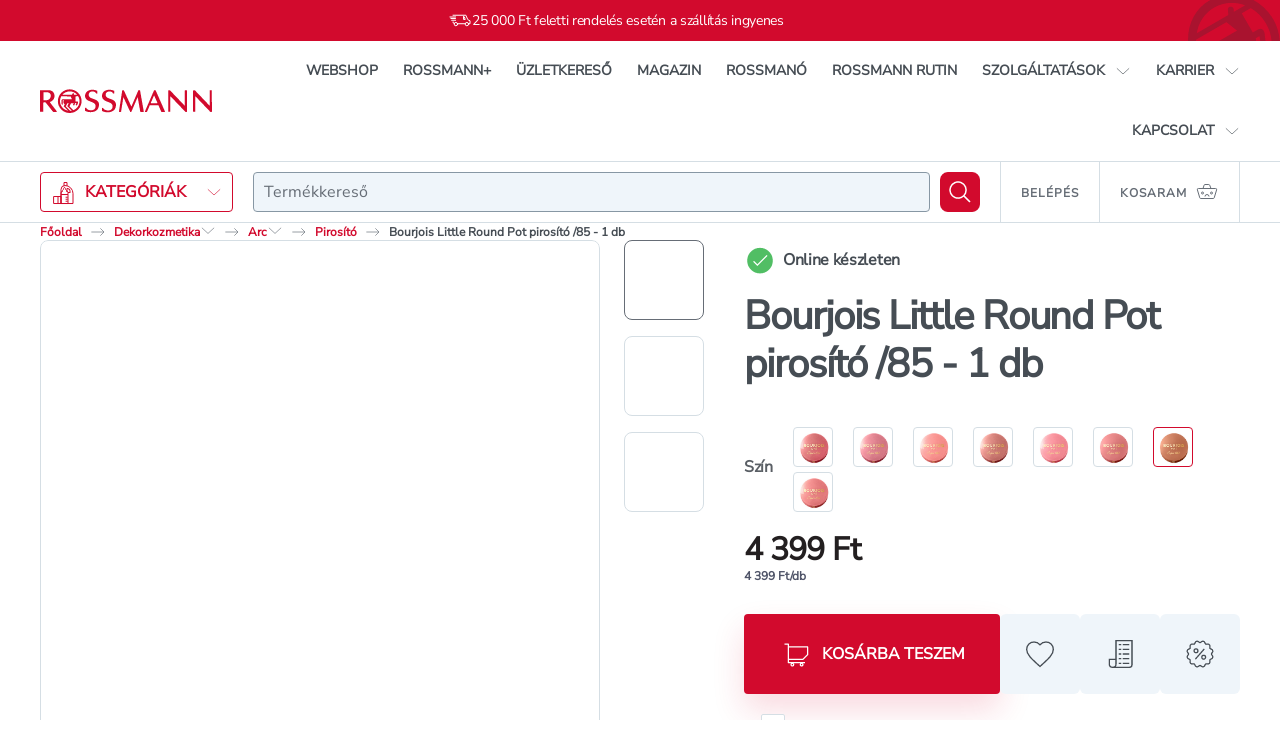

--- FILE ---
content_type: text/html; charset=utf-8
request_url: https://shop.rossmann.hu/termek/bourjois-pirosito-little-round-pot-85-1-db
body_size: 82112
content:
<!DOCTYPE html><html lang="hu" class="nunito_sans_986e9877-module__Wdq_Yq__variable inter_ad122058-module__OIJZAG__variable"><head><meta charSet="utf-8" data-next-head=""/><meta name="viewport" content="width=device-width" data-next-head=""/><link rel="apple-touch-icon" sizes="76x76" href="/favicon/apple-touch-icon.png" data-next-head=""/><link rel="icon" type="image/png" sizes="32x32" href="/favicon/favicon-32x32.png" data-next-head=""/><link rel="icon" type="image/png" sizes="16x16" href="/favicon/favicon-16x16.png" data-next-head=""/><link rel="mask-icon" href="/favicon/safari-pinned-tab.svg" color="#D20A2D" data-next-head=""/><link rel="shortcut icon" href="/favicon/favicon.ico" data-next-head=""/><meta name="msapplication-TileColor" content="#ffffff" data-next-head=""/><meta name="msapplication-config" content="/favicon/browserconfig.xml" data-next-head=""/><meta name="theme-color" content="#ffffff" data-next-head=""/><title data-next-head="">Bourjois Little Round Pot pirosító /85 - 1 db</title><meta name="description" content=" - Rossmann. Online rendelés, gyors kiszállítás." data-next-head=""/><meta property="og:title" name="og:title" content="" data-next-head=""/><meta property="og:description" name="og:description" content="" data-next-head=""/><meta property="og:url" name="og:url" content="https://shop.rossmann.hu/termek/bourjois-pirosito-little-round-pot-85-1-db" data-next-head=""/><meta property="og:image" name="og:image" content="https://cache.rossmann.hu/asset/w_1000,q_50,f_auto/3614225613234_181136_1_jpg_cab_8_d_0_ee_jpg_4ebf724f.jpg" data-next-head=""/><link rel="canonical" href="https://shop.rossmann.hu/termek/bourjois-pirosito-little-round-pot-85-1-db" data-next-head=""/><link rel="preconnect" href="https://integration.prefixbox.com/"/><link rel="dns-prefetch" href="https://integration.prefixbox.com/"/><meta name="p:domain_verify" content="d12183107bca94fe37bd8b863512b569"/><link rel="preload" href="/_next/static/media/NunitoSans_Variable-s.p.87324791.ttf" as="font" type="font/ttf" crossorigin="anonymous" data-next-font="size-adjust"/><link rel="preload" href="/_next/static/media/1bffadaabf893a1e-s.p.7cd81963.woff2" as="font" type="font/woff2" crossorigin="anonymous" data-next-font="size-adjust"/><link rel="preload" href="/_next/static/chunks/a50d2573cae01506.css" as="style"/><link href="https://api.mapbox.com/mapbox-gl-js/v2.8.1/mapbox-gl.css" rel="stylesheet" data-next-head=""/><script type="application/ld+json" data-next-head="">{"@context":"https://schema.org/","@type":"BreadcrumbList","itemListElement":[[{"@type":"ListItem","position":1,"name":"Főoldal","item":"https://www.rossmann.hu/"},{"@type":"ListItem","position":2,"name":"Adventi Kuponközpont ajánlatok","item":"https://shop.rossmann.hu/kategoria/adventi-kuponkozpont-ajanlatok"},{"@type":"ListItem","position":3,"name":"Ezüst hétvége","item":"https://shop.rossmann.hu/kategoria/adventi-kuponkozpont-ajanlatok/ezust-hetvege"}],[{"@type":"ListItem","position":1,"name":"Főoldal","item":"https://www.rossmann.hu/"},{"@type":"ListItem","position":2,"name":"Dekorkozmetika","item":"https://shop.rossmann.hu/kategoria/dekorkozmetika"},{"@type":"ListItem","position":3,"name":"Arc","item":"https://shop.rossmann.hu/kategoria/dekorkozmetika/arc"},{"@type":"ListItem","position":4,"name":"Pirosító","item":"https://shop.rossmann.hu/kategoria/dekorkozmetika/arc/pirosito"}],[{"@type":"ListItem","position":1,"name":"Főoldal","item":"https://www.rossmann.hu/"},{"@type":"ListItem","position":2,"name":"Dekorkozmetika","item":"https://shop.rossmann.hu/kategoria/dekorkozmetika"},{"@type":"ListItem","position":3,"name":"Arc","item":"https://shop.rossmann.hu/kategoria/dekorkozmetika/arc"},{"@type":"ListItem","position":4,"name":"Fedés","item":"https://shop.rossmann.hu/kategoria/dekorkozmetika/arc/fedes"},{"@type":"ListItem","position":5,"name":"Közepes fedés","item":"https://shop.rossmann.hu/kategoria/dekorkozmetika/arc/fedes/kozepes-fedes"}],[{"@type":"ListItem","position":1,"name":"Főoldal","item":"https://www.rossmann.hu/"},{"@type":"ListItem","position":2,"name":"Dekorkozmetika","item":"https://shop.rossmann.hu/kategoria/dekorkozmetika"},{"@type":"ListItem","position":3,"name":"Arc","item":"https://shop.rossmann.hu/kategoria/dekorkozmetika/arc"},{"@type":"ListItem","position":4,"name":"Hatás","item":"https://shop.rossmann.hu/kategoria/dekorkozmetika/arc/hatas"},{"@type":"ListItem","position":5,"name":"Csillogó","item":"https://shop.rossmann.hu/kategoria/dekorkozmetika/arc/hatas/csillogo"}],[{"@type":"ListItem","position":1,"name":"Főoldal","item":"https://www.rossmann.hu/"},{"@type":"ListItem","position":2,"name":"Dekorkozmetika","item":"https://shop.rossmann.hu/kategoria/dekorkozmetika"},{"@type":"ListItem","position":3,"name":"Arc","item":"https://shop.rossmann.hu/kategoria/dekorkozmetika/arc"},{"@type":"ListItem","position":4,"name":"Hatás","item":"https://shop.rossmann.hu/kategoria/dekorkozmetika/arc/hatas"},{"@type":"ListItem","position":5,"name":"Ragyogó","item":"https://shop.rossmann.hu/kategoria/dekorkozmetika/arc/hatas/ragyogo"}],[{"@type":"ListItem","position":1,"name":"Főoldal","item":"https://www.rossmann.hu/"},{"@type":"ListItem","position":2,"name":"Dekorkozmetika","item":"https://shop.rossmann.hu/kategoria/dekorkozmetika"},{"@type":"ListItem","position":3,"name":"Arc","item":"https://shop.rossmann.hu/kategoria/dekorkozmetika/arc"},{"@type":"ListItem","position":4,"name":"Hatás","item":"https://shop.rossmann.hu/kategoria/dekorkozmetika/arc/hatas"},{"@type":"ListItem","position":5,"name":"Természetes","item":"https://shop.rossmann.hu/kategoria/dekorkozmetika/arc/hatas/termeszetes"}],[{"@type":"ListItem","position":1,"name":"Főoldal","item":"https://www.rossmann.hu/"},{"@type":"ListItem","position":2,"name":"Dekorkozmetika","item":"https://shop.rossmann.hu/kategoria/dekorkozmetika"},{"@type":"ListItem","position":3,"name":"Arc","item":"https://shop.rossmann.hu/kategoria/dekorkozmetika/arc"},{"@type":"ListItem","position":4,"name":"Termékelőny","item":"https://shop.rossmann.hu/kategoria/dekorkozmetika/arc/termekelony"},{"@type":"ListItem","position":5,"name":"Hosszantartó","item":"https://shop.rossmann.hu/kategoria/dekorkozmetika/arc/termekelony/hosszantarto"}],[{"@type":"ListItem","position":1,"name":"Főoldal","item":"https://www.rossmann.hu/"},{"@type":"ListItem","position":2,"name":"Dekorkozmetika","item":"https://shop.rossmann.hu/kategoria/dekorkozmetika"},{"@type":"ListItem","position":3,"name":"Arc","item":"https://shop.rossmann.hu/kategoria/dekorkozmetika/arc"},{"@type":"ListItem","position":4,"name":"Textúra","item":"https://shop.rossmann.hu/kategoria/dekorkozmetika/arc/textura"},{"@type":"ListItem","position":5,"name":"Szilárd","item":"https://shop.rossmann.hu/kategoria/dekorkozmetika/arc/textura/szilard"}],[{"@type":"ListItem","position":1,"name":"Főoldal","item":"https://www.rossmann.hu/"},{"@type":"ListItem","position":2,"name":"Dekorkozmetika","item":"https://shop.rossmann.hu/kategoria/dekorkozmetika"},{"@type":"ListItem","position":3,"name":"Arc","item":"https://shop.rossmann.hu/kategoria/dekorkozmetika/arc"},{"@type":"ListItem","position":4,"name":"Árnyalat","item":"https://shop.rossmann.hu/kategoria/dekorkozmetika/arc/arnyalat"},{"@type":"ListItem","position":5,"name":"Sötét","item":"https://shop.rossmann.hu/kategoria/dekorkozmetika/arc/arnyalat/sotet"}],[{"@type":"ListItem","position":1,"name":"Főoldal","item":"https://www.rossmann.hu/"},{"@type":"ListItem","position":2,"name":"Dekorkozmetika","item":"https://shop.rossmann.hu/kategoria/dekorkozmetika"},{"@type":"ListItem","position":3,"name":"Arc","item":"https://shop.rossmann.hu/kategoria/dekorkozmetika/arc"},{"@type":"ListItem","position":4,"name":"Típus","item":"https://shop.rossmann.hu/kategoria/dekorkozmetika/arc/tipus"},{"@type":"ListItem","position":5,"name":"Tégelyes","item":"https://shop.rossmann.hu/kategoria/dekorkozmetika/arc/tipus/tegelyes"}]]}</script><script type="application/ld+json" data-next-head="">{"@context":"https://schema.org/","@type":"Product","@id":"https://shop.rossmann.hu/termek/bourjois-pirosito-little-round-pot-85-1-db","name":"Bourjois Little Round Pot pirosító /85 - 1 db","image":["https://cache.rossmann.hu/asset/w_1000,q_50,f_auto/3614225613234_181136_1_jpg_cab_8_d_0_ee_jpg_4ebf724f.jpg","https://cache.rossmann.hu/asset/w_1000,q_50,f_auto/3614225613234_181136_2_jpg_d_98_efa_40_jpg_e07efd10.jpg","https://cache.rossmann.hu/asset/w_1000,q_50,f_auto/3614225613234_181136_3_jpg_ba_1_c_67_cb_jpg_ed480d67.jpg"],"sku":"162033","mpn":"3614225613234","brand":{"@type":"Brand","name":"Bourjois"},"offers":{"@type":"Offer","url":"https://shop.rossmann.hu/termek/bourjois-pirosito-little-round-pot-85-1-db","priceCurrency":"HUF","price":"4399","availability":"https://schema.org/InStock"}}</script><script>window.prefixboxAnalytics=window.prefixboxAnalytics||function(t,s,p,o){(window.pfbxQueue=window.pfbxQueue||[]).push({type:t,source:s,params:p,overrideObject:o});};window.prefixboxFunctions=window.prefixboxFunctions||{};window.prefixboxCustomerFunctions=window.prefixboxCustomerFunctions||{};</script><script>window.__rossmann_collectedKeys = {"checkout.storeAddressSelector.mapTabLabel":"Térkép","checkout.storeAddressSelector.listTabLabel":"Lista","components.productLocation.title":"Áruházi elérhetőség","components.productLocation.inStock":"Csak ahol készleten van","components.productLocation.searchByAddress":"Keresés cím alapján","components.productLocation.placeholder":"irányítószám, város, település","common.mapTooltipContent":"A közeli üzletek megjelenítéséhez nyomj a helymeghatározás gombra.","components.productLocation.cartTitle":"Expressz átvételi elérhetőség","components.headerMobile.login":"Belépés","components.headerMobile.search":"Keresés","components.headerMobile.navMenu":"Navigáció","common.myCart":"Kosaram","common.categories":"Kategóriák","common.searchField":"Termékkereső","components.headerDesktop.login":"Belépés","login.title":"Belépés","form.emailAddress":"Email cím","form.password":"Jelszó","login.forgotPassword":"Elfelejtettem a jelszavam","login.button":"Belépek","common.or":"vagy","login.facebook":"Facebookkal lépek be","login.google":"Google fiókkal lépek be","login.apple":"Apple fiókkal lépek be","login.notRegistered":"Még nem regisztráltál? Megteheted most, de vásárlás közben is, ha szeretnéd!","registration.button":"Regisztrálok","forgottenPassword.title":"Elfelejtett jelszó","forgottenPassword.subtitle":"Semmi gond, bárkivel megeshet.","forgottenPassword.sendLink":"Küldünk egy linket emailben, amelynek segítségével beállíthatsz egy új jelszót!","forgottenPassword.button":"Kérem a linket","forgottenPassword.remembered":"Eszedbe jutott? Lépj be!","pages.home.title":"Főoldal","common.productDescription":"{productName} - Rossmann. Online rendelés, gyors kiszállítás.","components.productTabs.description":"Termékleírás","components.productTabs.ingredients":"Összetevők, allergének","components.productTabs.information":"Információk","components.productTabs.ratings":"Értékelések","components.productQuantity.addToCartButton":"Kosárba teszem","components.productAvailability.inStock":"Online készleten","common.previous":"Előző","common.next":"Következő","components.productLocation.pickAStoreLine1":"Válassz egy Rossmann üzletet","components.productLocation.pickAStoreLine2":"a termék elérhetőségéhez és Expressz átvételhez","components.expressDeliveryFromStoreModal.title":"Expressz házhozszállítás információk","common.close":"Bezárás","components.productClassicDeliveryInfo.deliveryTitle":"Kiszállítás","components.productClassicDeliveryInfo.details":"Részletek","components.productClassicDeliveryInfo.pickupTitle":"Személyes átvétel","components.deliveryInfoModal.deliveryTitle":"Kiszállítás","components.deliveryInfoModal.moreOnDeliveries":"Bővebben a kiszállításról","components.deliveryInfoModal.pickupTitle":"Személyes átvétel","components.deliveryInfoModal.pickup.info1":"A kiszállítás és a csomagátvétel időtartama szolgáltatónként eltérhet. Bővebb információkat a","components.deliveryInfoModal.pickup.info2":"Szállítás és fizetés","components.deliveryInfoModal.pickup.info3":"oldalon találsz.","components.productDescription.information":"Termék információk","components.productDescription.howToUse":"Használati útmutató","components.productDescription.brand":"Márka","components.productDescription.eanNumber":"Cikkszám","components.productDescription.barcode":"Vonalkód","components.productDescription.barcodeModal.title":"Termék vonalkódja","common.cancel":"Mégsem","components.productComponents.ingredients":"Összetevők","components.productInformation.packaging":"Csomagolás adatai","components.productInformation.amount":"Kiszerelés","components.productInformation.width":"Szélesség","common.size":"{size} mm","components.productInformation.height":"Magasság","components.productInformation.depth":"Mélység","components.productInformation.weight":"Súly","components.productInformation.weightAmount":"bruttó {amount} g","components.productInformation.distribution":"Forgalomba hozatal","components.connectedProducts.tabs.ariaLabel":"Kapcsolódó termékek","components.connectedProducts.tabs.complementary":"Ezek is érdekelhetnek","components.connectedProducts.tabs.personalized":"Neked ajánljuk","components.connectedProducts.tabs.similar":"Hasonló termékek","components.connectedProducts.tabs.related":"Kapcsolódó termékek","components.productCard.addToCart":"Kosárba","components.productStock.inStockOnline":"Online elérhető","components.productStock.availability":"Elérhetőség","components.productStock.inStockTrigger":"az üzletben","components.productQuantity.stockModal.title":"Online készletértesítő","components.productQuantity.stockModal.subtitle":"Amint az alábbi termék újra rendelhetővé válik, értesíteni fogunk emailben.","components.productQuantity.stockModal.emailLabel":"Email cím","components.productQuantity.stockModal.emailText":"Ezen az email címen értesítünk, amikor ismét rendelhetővé válik a termék.","components.productQuantity.stockModal.tosLabel":"Adatkezelési Tájékoztató és Általános Szerződési Feltételek","components.productQuantity.stockModal.tosText":" Megismertem és elfogadom a ROSSMANN ID és Webáruház Általános Szerződési Feltételeit és a kapcsolódó Adatkezelési Tájékoztatót.*","components.footer.links.termsAndConditions":"Általános Szerződési Feltételek","components.footer.links.privacyPolicy":"Adatkezelési tájékoztatóink","components.productQuantity.stockModal.submitButton":"Feliratkozom","components.productQuantity.stockModal.cancelButton":"Mégsem","components.productQuantity.saleModal.title":"Webshop akció értesítő","components.productQuantity.saleModal.subtitle":"Amint az alábbi termék akciós árat kap, értesíteni fogunk emailben.","components.productQuantity.saleModal.emailLabel":"Email cím","components.productQuantity.saleModal.emailText":"Ezen az email címen értesítünk, amikor ismét akcióssá válik a termék.","components.productQuantity.saleModal.submitButton":"Feliratkozom","components.productQuantity.saleModal.cancelButton":"Mégsem","clpe.successTitle":"A webshop újra működik","clpe.successDescription":"A technikai problémát elhárítottuk, újra tudunk rendeléseket fogadni.","components.footer.staticElements.rossmannPlus.title":"Rossmann+","components.footer.staticElements.rossmannPlus.subtitle":"Rossmann Hűségprogram","components.footer.staticElements.storeFinder.title":"Üzletkereső","components.footer.staticElements.storeFinder.subtitle":"Rossmann üzlet kereső","components.footer.staticElements.shippingAndPayment.title":"Szállítás és fizetés","components.footer.staticElements.shippingAndPayment.subtitle":"Szállítási és fizetési információk","components.footer.staticElements.customerService.title":"Ügyfélszolgálat","components.footer.staticElements.customerService.subtitle":"Kérdés esetén segítünk neked","components.footer.staticElements.magazine.title":"MAGAZIN","components.footer.staticElements.magazine.subtitle":"Akciós újságok","components.footer.staticElements.rossmanno.title":"Rossmanó","components.footer.staticElements.rossmanno.subtitle":"Rossmann Babaprogram","components.footer.staticElements.rutin.title":"Rossmann Rutin","components.footer.staticElements.rutin.subtitle":"Arc-, haj- és szájápolási tippek","components.footer.express.heading":"Expressz szolgáltatások","components.footer.express.clickAndCollect.heading":"Expressz átvétel üzletben","components.footer.express.clickAndCollect.lead":"Rossmann Click & Collect szolgáltatás","components.footer.delivery.heading":"Szállítási szolgáltatók","components.footer.payment.heading":"Fizetési lehetőségek","components.footer.alts.barion":"Barion","components.footer.alts.mastercard":"Mastercard","components.footer.alts.maestro":"Maestro","components.footer.alts.visa":"Visa","components.footer.alts.americanExpress":"American express","components.footer.alts.nevogate":"Nevogate (korábbi BIG FISH Payment Gateway)","components.footer.alts.simplePay":"Simplepay","components.footer.alts.rossmannGiftCard":"Rossmann ajándékkártya","components.footer.appLinks.heading":"Mobil App","components.footer.appLinks.lead":"Extra funkciók és kedvezmények","components.footer.allRightsReserved":"Copyright {year} ROSSMANN Magyarország Kereskedelmi Kft.","downloadApp.android":"letöltés a google-play-röl","downloadApp.ios":"letöltés az app-store-ból","downloadApp.huawei":"letöltés huawei app-galery-böl"}</script><script>window.dataLayer = window.dataLayer || [];
                            function gtag(){dataLayer.push(arguments);}
                            gtag('js', new Date());
                            gtag('config', 'G-X244203JM6');</script><link rel="stylesheet" href="/_next/static/chunks/a50d2573cae01506.css" data-n-g=""/><noscript data-n-css=""></noscript><script defer="" src="/_next/static/chunks/3f985b71cdc4b559.js"></script><script src="/_next/static/chunks/c40b53485d9ff14d.js" defer=""></script><script src="/_next/static/chunks/0098f1824fbc55df.js" defer=""></script><script src="/_next/static/chunks/00475c15457dcf85.js" defer=""></script><script src="/_next/static/chunks/1038306ba0ab0abb.js" defer=""></script><script src="/_next/static/chunks/68aba8a24045d833.js" defer=""></script><script src="/_next/static/chunks/2f9a1a114e677909.js" defer=""></script><script src="/_next/static/chunks/3382771161f528c9.js" defer=""></script><script src="/_next/static/chunks/35c847c0c9e54534.js" defer=""></script><script src="/_next/static/chunks/2d2f912a1199fd54.js" defer=""></script><script src="/_next/static/chunks/328598a8ad65cfdd.js" defer=""></script><script src="/_next/static/chunks/87a3118439bec319.js" defer=""></script><script src="/_next/static/chunks/204e2614e99eb52b.js" defer=""></script><script src="/_next/static/chunks/f6e274148a7bfda5.js" defer=""></script><script src="/_next/static/chunks/4512bafd40dcd767.js" defer=""></script><script src="/_next/static/chunks/06ac9f0b4cf1bf85.js" defer=""></script><script src="/_next/static/chunks/53d4e62a739821c3.js" defer=""></script><script src="/_next/static/chunks/c11c92f2956abf90.js" defer=""></script><script src="/_next/static/chunks/401e3d3466fc1c13.js" defer=""></script><script src="/_next/static/chunks/0ec56938d7710b95.js" defer=""></script><script src="/_next/static/chunks/f4247861bb91149a.js" defer=""></script><script src="/_next/static/chunks/dad723ac24b952bb.js" defer=""></script><script src="/_next/static/chunks/443485b64cf7b6af.js" defer=""></script><script src="/_next/static/chunks/turbopack-dc4a41349e032877.js" defer=""></script><script src="/_next/static/chunks/731f0274b5b0c319.js" defer=""></script><script src="/_next/static/chunks/caca9ae2e2c777a6.js" defer=""></script><script src="/_next/static/chunks/37afe33afb5bcb8a.js" defer=""></script><script src="/_next/static/chunks/2ae07da40d6700ca.js" defer=""></script><script src="/_next/static/chunks/c463f9967fc5849d.js" defer=""></script><script src="/_next/static/chunks/dbd0a2347c2e4155.js" defer=""></script><script src="/_next/static/chunks/2fbb28dfb5e97e8e.js" defer=""></script><script src="/_next/static/chunks/3545e66e220e609a.js" defer=""></script><script src="/_next/static/chunks/713d8f04257021c5.js" defer=""></script><script src="/_next/static/chunks/f9b91f4408c82c79.js" defer=""></script><script src="/_next/static/chunks/2cd012c872ac9bdc.js" defer=""></script><script src="/_next/static/chunks/a26d7ffaefbefac0.js" defer=""></script><script src="/_next/static/chunks/a9d21f273db605e3.js" defer=""></script><script src="/_next/static/chunks/turbopack-6409aa146285da4b.js" defer=""></script><script src="/_next/static/Rt1E-LhBjvds3xfJ2EpHe/_ssgManifest.js" defer=""></script><script src="/_next/static/Rt1E-LhBjvds3xfJ2EpHe/_buildManifest.js" defer=""></script><style data-styled="" data-styled-version="6.2.0">.cBlZaz{align-self:auto;flex:0 1 auto;}/*!sc*/
.bGoeLe{align-self:auto;flex:1 1 auto;}/*!sc*/
.kULcpS{align-self:auto;flex:1 1 auto;}/*!sc*/
@media(min-width: 768px){.kULcpS{flex:0 0 auto;}}/*!sc*/
.fLFui{align-self:auto;flex:0 0 auto;}/*!sc*/
.gRPCLY{align-self:auto;flex:0 0 calc(33.33333333333333% - 20px);margin-left:10px;margin-right:10px;}/*!sc*/
.bLIiEf{align-self:auto;flex-basis:80px;margin-left:20px;margin-right:20px;}/*!sc*/
@media(min-width: 1024px){.bLIiEf{flex:0 0 calc(16.666666666666664% - 40px);margin-left:20px;margin-right:20px;}}/*!sc*/
@media(min-width: 1280px){.bLIiEf{flex:0 0 calc(16.666666666666664% - 40px);margin-left:20px;margin-right:20px;}}/*!sc*/
data-styled.g1[id="Flex__StyledItem-sc-ffd4e6b-0"]{content:"cBlZaz,bGoeLe,kULcpS,fLFui,gRPCLY,bLIiEf,"}/*!sc*/
.dqdBmi{display:flex;flex-direction:row;flex-wrap:nowrap;justify-content:space-between;align-items:center;align-content:stretch;}/*!sc*/
.ckcWEM{display:flex;flex-direction:row;flex-wrap:nowrap;justify-content:flex-end;align-items:center;align-content:stretch;}/*!sc*/
.cLihjn{display:flex;flex-direction:row;flex-wrap:nowrap;justify-content:flex-start;align-items:center;align-content:stretch;}/*!sc*/
.gsFvXr{display:flex;flex-direction:row;flex-wrap:nowrap;justify-content:flex-start;align-items:stretch;align-content:stretch;}/*!sc*/
.dzMAuF{display:flex;flex-direction:row;flex-wrap:nowrap;justify-content:flex-start;align-items:flex-end;align-content:stretch;}/*!sc*/
.jWcdev{display:flex;flex-direction:row;flex-wrap:nowrap;justify-content:space-between;align-items:center;align-content:stretch;}/*!sc*/
@media(min-width: 1024px){.jWcdev{flex-direction:column;align-items:stretch;}}/*!sc*/
.kKvPgC{display:flex;flex-direction:row;flex-wrap:nowrap;justify-content:flex-start;align-items:center;align-content:stretch;}/*!sc*/
@media(min-width: 1024px){.kKvPgC{justify-content:space-between;}}/*!sc*/
.cPxJVe{display:inline-flex;flex-direction:row;flex-wrap:nowrap;justify-content:flex-start;align-items:stretch;align-content:stretch;margin-left:-10px;margin-right:-10px;}/*!sc*/
.jQXuDT{display:inline-flex;flex-direction:row;flex-wrap:nowrap;justify-content:flex-start;align-items:stretch;align-content:stretch;}/*!sc*/
.gpHOPu{display:flex;flex-direction:row;flex-wrap:nowrap;justify-content:flex-start;align-items:stretch;align-content:stretch;margin-left:-20px;margin-right:-20px;}/*!sc*/
@media(min-width: 1024px){.gpHOPu{flex-wrap:wrap;margin-left:-20px;margin-right:-20px;}}/*!sc*/
@media(min-width: 1280px){.gpHOPu{flex-wrap:wrap;margin-left:-20px;margin-right:-20px;}}/*!sc*/
data-styled.g2[id="Flex__StyledContainer-sc-ffd4e6b-1"]{content:"dqdBmi,ckcWEM,cLihjn,gsFvXr,dzMAuF,jWcdev,kKvPgC,cPxJVe,jQXuDT,gpHOPu,"}/*!sc*/
.bUbtYq{order:1;display:flex;align-items:center;justify-content:center;margin-right:10px;}/*!sc*/
data-styled.g3[id="Button__IconWrapper-sc-a5d26cd4-0"]{content:"bUbtYq,"}/*!sc*/
.fqPtkc{order:2;}/*!sc*/
data-styled.g4[id="Button__LabelWrapper-sc-a5d26cd4-1"]{content:"fqPtkc,"}/*!sc*/
.fRXaHa{border-radius:4px;text-transform:uppercase;font-family:var(--font-nunito-rossmann-next),Arial,Verdana,Helvetica,sans-serif;font-weight:700;display:flex;width:100%;justify-content:center;align-items:center;font-size:16px;line-height:22px;padding:17px 32px;min-height:60px;}/*!sc*/
@media(max-width:  767px){.fRXaHa{display:flex;width:100%;}.fRXaHa.pull-apart-on-mobile{justify-content:space-between;}}/*!sc*/
@media(max-width:  767px){.fRXaHa{font-size:14px;line-height:18px;padding:10px 8px;}.fRXaHa .Button__IconWrapper-sc-a5d26cd4-0,.fRXaHa{height:18px;}}/*!sc*/
@media(min-width: 768px){.fRXaHa{font-size:16px;line-height:23px;padding:10px 20px;}.fRXaHa .Button__IconWrapper-sc-a5d26cd4-0,.fRXaHa{height:23px;}}/*!sc*/
@media(min-width: 1024px){.fRXaHa{font-size:16px;line-height:22px;padding:17px 32px;min-height:60px;}}/*!sc*/
.dwa-DAO{border-radius:4px;text-transform:uppercase;font-family:var(--font-nunito-rossmann-next),Arial,Verdana,Helvetica,sans-serif;font-weight:700;display:inline-flex;width:auto;justify-content:center;align-items:center;font-size:16px;line-height:22px;padding:17px 32px;min-height:60px;}/*!sc*/
@media(max-width:  767px){.dwa-DAO{display:inline-flex;width:auto;}.dwa-DAO.pull-apart-on-mobile{justify-content:space-between;}}/*!sc*/
data-styled.g5[id="Button__StyledButton-sc-a5d26cd4-2"]{content:"fRXaHa,dwa-DAO,"}/*!sc*/
.iULWbr{background-color:#D20A2D;box-shadow:0px 16px 32px rgba(215, 24, 60, 0.16);color:#FFFFFF;transition:background-color 200ms ease-out;}/*!sc*/
.iULWbr:hover:not([disabled]){background-color:#A9132F;}/*!sc*/
.iULWbr:disabled{background-color:#E7EEF3;box-shadow:none;color:#8C98A3;cursor:not-allowed;}/*!sc*/
data-styled.g6[id="Button__PrimaryButton-sc-a5d26cd4-3"]{content:"iULWbr,"}/*!sc*/
.YxNhr.YxNhr{color:#D20A2D;text-transform:none;padding:0;transition:color 200ms ease-out;font-family:var(--font-nunito-rossmann-next),Arial,Verdana,Helvetica,sans-serif;font-weight:400;}/*!sc*/
.YxNhr:hover:not([disabled]){color:#A9132F;text-decoration:none;}/*!sc*/
.YxNhr:active:not([disabled]){color:#A9132F;}/*!sc*/
.YxNhr:disabled{color:#8C98A3;cursor:not-allowed;}/*!sc*/
data-styled.g8[id="Button__TextButton-sc-a5d26cd4-5"]{content:"YxNhr,"}/*!sc*/
.iPLiPE{align-items:center;background:#D20A2D;border:4px solid #FFFFFF;border-radius:12px;color:#FFFFFF;display:flex;flex:none!important;height:48px;justify-content:center;min-width:0;width:48px;}/*!sc*/
@media (hover: hover){.iPLiPE:hover{background:#A9132F;}}/*!sc*/
.iPLiPE:active{background:#A9132F;}/*!sc*/
.iPLiPE[aria-disabled="true"],.iPLiPE:disabled{background:#D5DEE4;color:#8C98A3;}/*!sc*/
@media(min-width: 768px){.iPLiPE{height:64px;width:64px;}}/*!sc*/
data-styled.g9[id="Button__CartButtonRedesign-sc-a5d26cd4-6"]{content:"iPLiPE,"}/*!sc*/
.jFvAIi{font-family:var(--font-nunito-rossmann-next),Arial,Verdana,Helvetica,sans-serif;font-weight:400;font-size:14px;line-height:20px;letter-spacing:-0.28px;}/*!sc*/
.izRhmc{font-family:var(--font-nunito-rossmann-next),Arial,Verdana,Helvetica,sans-serif;font-weight:700;font-size:12px;line-height:15px;}/*!sc*/
.bDmTIt{font-family:var(--font-nunito-rossmann-next),Arial,Verdana,Helvetica,sans-serif;font-weight:600;font-size:14px;line-height:28px;}/*!sc*/
.dxgCrl{font-family:var(--font-nunito-rossmann-next),Arial,Verdana,Helvetica,sans-serif;font-weight:700;font-size:14px;line-height:20px;letter-spacing:-0.28px;color:#464D54;}/*!sc*/
.hXHItb{font-family:var(--font-nunito-rossmann-next),Arial,Verdana,Helvetica,sans-serif;font-weight:800;font-size:16px;line-height:24px;letter-spacing:-0.32px;color:#464D54;}/*!sc*/
.eCMLbT{font-family:var(--font-nunito-rossmann-next),Arial,Verdana,Helvetica,sans-serif;font-weight:800;font-size:24px;line-height:32px;letter-spacing:-0.48px;color:#464D54;}/*!sc*/
@media(min-width: 768px){.eCMLbT{font-family:var(--font-nunito-rossmann-next),Arial,Verdana,Helvetica,sans-serif;font-weight:900;font-size:40px;line-height:48px;letter-spacing:-1.08px;color:#464D54;}}/*!sc*/
.eHDDBA{font-family:var(--font-nunito-rossmann-next),Arial,Verdana,Helvetica,sans-serif;font-weight:700;font-size:16px;line-height:24px;letter-spacing:-0.02em;color:#5A5F65;}/*!sc*/
.lpdzWA{font-family:var(--font-nunito-rossmann-next),Arial,Verdana,Helvetica,sans-serif;font-weight:900;font-size:32px;line-height:36px;letter-spacing:-0.02em;color:#231F20;color:#231F20;}/*!sc*/
.Jmtat{font-family:var(--font-nunito-rossmann-next),Arial,Verdana,Helvetica,sans-serif;font-weight:700;font-size:12px;line-height:16px;color:#4F5468;}/*!sc*/
.cICFVv{font-family:var(--font-nunito-rossmann-next),Arial,Verdana,Helvetica,sans-serif;font-weight:700;font-size:16px;line-height:24px;letter-spacing:-0.02em;color:#464D54;}/*!sc*/
.MLATy{font-size:16px;line-height:24px;}/*!sc*/
.iVcHbz{font-family:var(--font-nunito-rossmann-next),Arial,Verdana,Helvetica,sans-serif;font-weight:700;font-size:16px;line-height:24px;letter-spacing:-0.02em;}/*!sc*/
.sKHft{font-family:var(--font-nunito-rossmann-next),Arial,Verdana,Helvetica,sans-serif;font-weight:700;font-size:24px;line-height:32px;letter-spacing:-0.02em;color:#464D54;color:#464D54;}/*!sc*/
.hvqoPK{font-family:var(--font-nunito-rossmann-next),Arial,Verdana,Helvetica,sans-serif;font-weight:700;font-size:14px;line-height:17px;letter-spacing:-0.02em;color:#464D54;}/*!sc*/
@media(min-width: 768px){.hvqoPK{font-family:var(--font-nunito-rossmann-next),Arial,Verdana,Helvetica,sans-serif;font-weight:700;font-size:16px;line-height:24px;letter-spacing:-0.02em;color:#464D54;}}/*!sc*/
.bXvtZ{font-family:var(--font-nunito-rossmann-next),Arial,Verdana,Helvetica,sans-serif;font-weight:700;font-size:16px;line-height:24px;letter-spacing:-0.02em;color:#4F5468;}/*!sc*/
.hjiA-dR{font-size:12px;line-height:15px;color:#464D54;}/*!sc*/
@media(min-width: 768px){.hjiA-dR{font-size:14px;line-height:17px;letter-spacing:-0.02em;color:#464D54;}}/*!sc*/
.cBuVCt{font-family:var(--font-nunito-rossmann-next),Arial,Verdana,Helvetica,sans-serif;font-weight:400;font-size:12px;line-height:16px;letter-spacing:-0.24px;color:#666D76;}/*!sc*/
.eAxJUO{font-family:var(--font-nunito-rossmann-next),Arial,Verdana,Helvetica,sans-serif;font-weight:800;font-size:14px;line-height:20px;letter-spacing:-0.28px;color:#464D54;}/*!sc*/
.hViWBf{font-family:var(--font-nunito-rossmann-next),Arial,Verdana,Helvetica,sans-serif;font-weight:400;font-size:12px;line-height:16px;letter-spacing:-0.24px;color:#D5DEE4;}/*!sc*/
data-styled.g10[id="Text__Typo-sc-30b53bf2-0"]{content:"jFvAIi,izRhmc,bDmTIt,dxgCrl,hXHItb,eCMLbT,eHDDBA,lpdzWA,Jmtat,cICFVv,MLATy,iVcHbz,sKHft,hvqoPK,bXvtZ,hjiA-dR,cBuVCt,eAxJUO,hViWBf,"}/*!sc*/
.grLYND{letter-spacing:-0.02em;}/*!sc*/
.hcFxFW{font-size:16px;line-height:24px;letter-spacing:-0.32px;}/*!sc*/
.cHYWeX{font-size:14px;line-height:20px;letter-spacing:-0.28px;}/*!sc*/
.fVROVI{font-size:12px;line-height:16px;letter-spacing:-0.24px;}/*!sc*/
.daKyEl{font-size:12px;line-height:16px;letter-spacing:-0.24px;width:20px;}/*!sc*/
.fvEJAT{font-size:12px;line-height:16px;letter-spacing:-0.24px;width:26px;}/*!sc*/
.dmdvUy{font-size:12px;line-height:16px;letter-spacing:-0.24px;width:32px;}/*!sc*/
.jjYtbL{font-size:12px;line-height:16px;letter-spacing:-0.24px;background:transparent;width:32px;}/*!sc*/
.iUSPIU{font-size:18px;line-height:24px;letter-spacing:-0.36px;}/*!sc*/
.cJLBdA{color:#231F20;font-size:14px;line-height:18px;font-weight:900;padding:1px 0;}/*!sc*/
@media(min-width: 768px){.cJLBdA{font-size:16px;line-height:18px;padding:2px 0;}}/*!sc*/
.eVdQJh{color:#666D76;font-size:10px;line-height:18px;font-weight:800;}/*!sc*/
@media(min-width: 768px){.eVdQJh{font-size:12px;line-height:18px;}}/*!sc*/
data-styled.g11[id="Text__TypoRest-sc-30b53bf2-1"]{content:"grLYND,hcFxFW,cHYWeX,fVROVI,daKyEl,fvEJAT,dmdvUy,jjYtbL,iUSPIU,cJLBdA,eVdQJh,"}/*!sc*/
.kozuyb{width:100%;max-width:1180px;margin:0 auto;padding:0 10px;position:relative;margin:0 auto;max-width:1752px;padding-left:16px;padding-right:16px;width:100%;}/*!sc*/
@media(min-width: 768px){.kozuyb{padding:0 20px;}}/*!sc*/
@media(min-width: 1024px){.kozuyb{max-width:1800px;padding-left:40px;padding-right:40px;}}/*!sc*/
.jXKgJr{width:100%;max-width:1180px;margin:0 auto;padding:0 10px;margin:0 auto;max-width:1752px;padding-left:16px;padding-right:16px;width:100%;}/*!sc*/
@media(min-width: 768px){.jXKgJr{padding:0 20px;}}/*!sc*/
@media(min-width: 1024px){.jXKgJr{max-width:1800px;padding-left:40px;padding-right:40px;}}/*!sc*/
.dMVrzR{width:100%;max-width:1180px;margin:0 auto;padding:0 10px;padding-inline:16px;padding-block:30px;}/*!sc*/
@media(min-width: 768px){.dMVrzR{padding:0 20px;}}/*!sc*/
@media(min-width: 768px){.dMVrzR{max-width:1800px;padding-left:40px;padding-right:40px;padding-inline:40px;padding-block:30px;}}/*!sc*/
.jrOjqm{width:100%;max-width:1180px;margin:0 auto;padding:0 10px;margin:0 auto;max-width:1752px;padding-left:16px;padding-right:16px;width:100%;scroll-margin-top:60px;}/*!sc*/
@media(min-width: 768px){.jrOjqm{padding:0 20px;}}/*!sc*/
@media(min-width: 768px){.jrOjqm{max-width:1800px;padding-left:40px;padding-right:40px;padding-block:40px;}}/*!sc*/
.fKgRiJ{width:100%;max-width:1180px;margin:0 auto;padding:0 10px;margin:0 auto;max-width:1752px;padding-left:16px;padding-right:16px;width:100%;}/*!sc*/
@media(min-width: 768px){.fKgRiJ{padding:0 20px;}}/*!sc*/
@media(min-width: 768px){.fKgRiJ{max-width:1800px;padding-left:40px;padding-right:40px;}}/*!sc*/
data-styled.g15[id="Layout__Container-sc-2b9d3724-3"]{content:"kozuyb,jXKgJr,dMVrzR,jrOjqm,fKgRiJ,"}/*!sc*/
.bEPsCE{margin:0;color:inherit;}/*!sc*/
.gzmsKh{margin:1px 0 0 8px;color:inherit;}/*!sc*/
data-styled.g20[id="Layout__IconWrapper-sc-2b9d3724-8"]{content:"bEPsCE,gzmsKh,"}/*!sc*/
html{box-sizing:border-box;height:100%;font-synthesis:none;}/*!sc*/
*,*::before,*::after{box-sizing:inherit;}/*!sc*/
:focus-visible{outline:2px solid #1DA835;outline-offset:-2px;transition:outline 0ms!important;}/*!sc*/
h1 :focus-visible,h2 :focus-visible,h3 :focus-visible,h4 :focus-visible,h5 :focus-visible,h6 :focus-visible{outline:0;}/*!sc*/
body{width:100%;height:100%;margin:0;background-color:#FFFFFF;color:#666D76;font-family:var(--font-nunito-rossmann-next),Arial,Verdana,Helvetica,sans-serif;font-family:var(--font-nunito-rossmann-next),Arial,Verdana,Helvetica,sans-serif;font-weight:400;font-size:16px;line-height:24px;-moz-osx-font-smoothing:grayscale;-webkit-font-smoothing:antialiased;}/*!sc*/
body::-webkit-scrollbar{background-color:#FFFFFF;width:14px;}/*!sc*/
body::-webkit-scrollbar-track{border-left:1px solid #D5DEE4;}/*!sc*/
body::-webkit-scrollbar-thumb{border:3px solid transparent;border-radius:8px;background-color:#ADB4B9;background-clip:content-box;}/*!sc*/
body *{font-family:inherit;}/*!sc*/
#__next{min-height:100vh;height:auto;display:flex;flex-direction:column;}/*!sc*/
h1,h2,h3,h4,h5,h6,dl{margin:0;}/*!sc*/
p{margin-top:0;margin-bottom:0;}/*!sc*/
a{color:inherit;text-decoration:none;cursor:pointer;transition:all 200ms ease-out;}/*!sc*/
a.link-red{color:#D20A2D;text-decoration:underline;}/*!sc*/
a.link-red :hover{color:#A9132F;}/*!sc*/
input[type="text"]{-webkit-appearance:none;-moz-appearance:none;appearance:none;}/*!sc*/
button{background-color:transparent;border:none;color:inherit;cursor:pointer;display:block;font-family:inherit;font-size:100%;margin:0;padding:0;transition:color 200ms ease-out;-webkit-tap-highlight-color:rgba(0,0,0,0);}/*!sc*/
button.button-red{color:#D20A2D;}/*!sc*/
button.button-red:disabled{color:#8C98A3;cursor:not-allowed;}/*!sc*/
button.button-red :hover:enabled{color:#A9132F;}/*!sc*/
button.button-red-underline{color:#D20A2D;}/*!sc*/
button.button-red-underline:disabled{color:#8C98A3;cursor:not-allowed;}/*!sc*/
button.button-red-underline :hover:enabled{color:#A9132F;text-decoration:underline;}/*!sc*/
blockquote{margin:0;padding:0;border:0;font-size:100%;font:inherit;vertical-align:baseline;quotes:"" "";}/*!sc*/
blockquote::before,blockquote::after{content:"";}/*!sc*/
img{vertical-align:bottom;}/*!sc*/
article,aside,header,footer,main,nav{display:block;}/*!sc*/
address{font-style:normal;}/*!sc*/
figure{margin:0;}/*!sc*/
svg{display:block;}/*!sc*/
fieldset{border:0;margin:0;padding:0;}/*!sc*/
ul,ol{list-style-type:none;margin:0;padding:0;}/*!sc*/
li{list-style-type:none;}/*!sc*/
iframe{border:none;}/*!sc*/
video{width:100%!important;height:auto!important;}/*!sc*/
.show-for-sr{border:0;clip:rect(0 0 0 0);clip-path:inset(50%);height:1px;margin:-1px;overflow:hidden;padding:0;position:absolute;white-space:nowrap;width:1px;}/*!sc*/
@media(max-width: 767.98px){.not-sr-only-for-medium{border:0;clip:rect(0 0 0 0);clip-path:inset(50%);height:1px;margin:-1px;overflow:hidden;padding:0;position:absolute;white-space:nowrap;width:1px;}}/*!sc*/
@media(min-width: 1024px){.sr-only-for-large{border:0;clip:rect(0 0 0 0);clip-path:inset(50%);height:1px;margin:-1px;overflow:hidden;padding:0;position:absolute;white-space:nowrap;width:1px;}}/*!sc*/
@media(max-width: 1023.98px){.not-sr-only-for-large{border:0;clip:rect(0 0 0 0);clip-path:inset(50%);height:1px;margin:-1px;overflow:hidden;padding:0;position:absolute;white-space:nowrap;width:1px;}}/*!sc*/
.fw-extrabold{font-family:var(--font-nunito-rossmann-next),Arial,Verdana,Helvetica,sans-serif;font-weight:800;}/*!sc*/
.fw-regular{font-family:var(--font-nunito-rossmann-next),Arial,Verdana,Helvetica,sans-serif;font-weight:400;}/*!sc*/
.fw-bold{font-family:var(--font-nunito-rossmann-next),Arial,Verdana,Helvetica,sans-serif;font-weight:700;}/*!sc*/
.fw-semibold{font-family:var(--font-nunito-rossmann-next),Arial,Verdana,Helvetica,sans-serif;font-weight:600;}/*!sc*/
.clr-grayD{color:#464D54;}/*!sc*/
.clr-red{color:#D20A2D;}/*!sc*/
.clr-green{color:#51BE64;}/*!sc*/
.clr-davys-grey{color:#464D54;}/*!sc*/
.clr-white{color:#FFFFFF;}/*!sc*/
.clr-feedback-warning{color:#E3C216;}/*!sc*/
@media(min-width: 768px){.show-for-small-only{display:none!important;}}/*!sc*/
@media(max-width: 767px){.show-for-medium{display:none!important;}}/*!sc*/
@media (max-width: 767px),(min-width: 1024px){.show-for-medium-only{display:none!important;}}/*!sc*/
@media(min-width: 768px){.hide-for-medium{display:none!important;}}/*!sc*/
@media(max-width: 1023px){.show-for-large{display:none!important;}}/*!sc*/
@media(max-width: 1439px){.show-for-xxlarge{display:none!important;}}/*!sc*/
@media(min-width: 1024px){.hide-for-large{display:none!important;}}/*!sc*/
@media(max-width: 1279px){.show-for-xlarge{display:none!important;}}/*!sc*/
@media(min-width: 1280px){.hide-for-xlarge{display:none!important;}}/*!sc*/
@media(min-width: 1440px){.hide-for-xxlarge{display:none!important;}}/*!sc*/
@media (min-width: 1024px) and (max-width: 1279px){.hide-for-large-only{display:none!important;}}/*!sc*/
@media (prefers-reduced-motion: reduce){*,::before,::after{animation-delay:-1ms!important;animation-duration:1ms!important;animation-iteration-count:1!important;background-attachment:initial!important;scroll-behavior:auto!important;transition-duration:1ms!important;transition-delay:-1ms!important;}}/*!sc*/
.slick-slider{position:relative;display:block;box-sizing:border-box;-webkit-user-select:none;-moz-user-select:none;-ms-user-select:none;user-select:none;-webkit-touch-callout:none;-khtml-user-select:none;-ms-touch-action:auto!important;touch-action:auto!important;-webkit-tap-highlight-color:transparent;}/*!sc*/
.slick-list{position:relative;display:block;overflow:hidden;margin:0;padding:0;}/*!sc*/
.slick-list:focus{outline:none;}/*!sc*/
.slick-list.dragging{cursor:pointer;cursor:grabbing;}/*!sc*/
.slick-slider .slick-track,.slick-slider .slick-list{-webkit-transform:translate3d(0, 0, 0);-moz-transform:translate3d(0, 0, 0);-ms-transform:translate3d(0, 0, 0);-o-transform:translate3d(0, 0, 0);transform:translate3d(0, 0, 0);}/*!sc*/
.slick-track{position:relative;top:0;left:0;display:block;margin-left:auto;margin-right:auto;}/*!sc*/
.slick-track:before,.slick-track:after{display:table;content:"";}/*!sc*/
.slick-track:after{clear:both;}/*!sc*/
.slick-loading .slick-track{visibility:hidden;}/*!sc*/
.slick-slide{display:none;float:left;height:100%;min-height:1px;}/*!sc*/
[dir="rtl"] .slick-slide{float:right;}/*!sc*/
.slick-slide img{display:block;}/*!sc*/
.slick-slide.slick-loading img{display:none;}/*!sc*/
.slick-slide.dragging img{pointer-events:none;}/*!sc*/
.slick-initialized .slick-slide{display:block;}/*!sc*/
.slick-loading .slick-slide{visibility:hidden;}/*!sc*/
.slick-vertical .slick-slide{display:block;height:auto;border:1px solid transparent;}/*!sc*/
.slick-arrow.slick-hidden{display:none;}/*!sc*/
.tooltip-container{border-radius:4px;display:flex;flex-direction:row;align-items:center;transition:opacity 0.3s;z-index:9999;}/*!sc*/
.tooltip-container--dark{background-color:#464D54;border:none;}/*!sc*/
.tooltip-container--dark[data-popper-placement*="top"] .tooltip-arrow:before{border-color:#464D54 transparent transparent transparent;}/*!sc*/
.tooltip-container--dark[data-popper-placement*="top"] .tooltip-arrow:after{border-color:#464D54 transparent transparent transparent;}/*!sc*/
.tooltip-container--dark[data-popper-placement*="bottom"] .tooltip-arrow:before{border-color:transparent transparent #464D54 transparent;}/*!sc*/
.tooltip-container--dark[data-popper-placement*="bottom"] .tooltip-arrow:after{border-color:transparent transparent #464D54 transparent;}/*!sc*/
.tooltip-container--dark[data-popper-placement*="right"] .tooltip-arrow:before{border-color:transparent #464D54 transparent transparent;}/*!sc*/
.tooltip-container--dark[data-popper-placement*="right"] .tooltip-arrow:after{border-color:transparent #464D54 transparent transparent;}/*!sc*/
.tooltip-container--dark[data-popper-placement*="left"] .tooltip-arrow:before{border-color:transparent transparent transparent #464D54;}/*!sc*/
.tooltip-container--dark[data-popper-placement*="left"] .tooltip-arrow:after{border-color:transparent transparent transparent #464D54;}/*!sc*/
.tooltip-container--yellow{background-color:#FEFBEF;border:1px solid #EDCE5F;}/*!sc*/
.tooltip-container--yellow[data-popper-placement*="top"] .tooltip-arrow:before{border-color:#EDCE5F transparent transparent transparent;}/*!sc*/
.tooltip-container--yellow[data-popper-placement*="top"] .tooltip-arrow:after{border-color:#FEFBEF transparent transparent transparent;}/*!sc*/
.tooltip-container--yellow[data-popper-placement*="bottom"] .tooltip-arrow:before{border-color:transparent transparent #EDCE5F transparent;}/*!sc*/
.tooltip-container--yellow[data-popper-placement*="bottom"] .tooltip-arrow:after{border-color:transparent transparent #FEFBEF transparent;}/*!sc*/
.tooltip-container--yellow[data-popper-placement*="right"] .tooltip-arrow:before{border-color:transparent #EDCE5F transparent transparent;}/*!sc*/
.tooltip-container--yellow[data-popper-placement*="right"] .tooltip-arrow:after{border-color:transparent #FEFBEF transparent transparent;}/*!sc*/
.tooltip-container--yellow[data-popper-placement*="left"] .tooltip-arrow:before{border-color:transparent transparent transparent #EDCE5F;}/*!sc*/
.tooltip-container--yellow[data-popper-placement*="left"] .tooltip-arrow:after{border-color:transparent transparent transparent #FEFBEF;}/*!sc*/
.tooltip-container[data-popper-interactive="false"]{pointer-events:none;}/*!sc*/
.tooltip-arrow{height:1rem;position:absolute;width:1rem;pointer-events:none;}/*!sc*/
.tooltip-arrow::before{border-style:solid;content:"";display:block;height:0;margin:auto;width:0;}/*!sc*/
.tooltip-arrow::after{border-style:solid;content:"";display:block;height:0;margin:auto;position:absolute;width:0;}/*!sc*/
.tooltip-container[data-popper-placement*="bottom"] .tooltip-arrow{left:0;margin-top:0;top:-6px;}/*!sc*/
.tooltip-container[data-popper-placement*="bottom"] .tooltip-arrow::before{border-width:0 0.5rem 0.4rem 0.5rem;position:absolute;top:0;}/*!sc*/
.tooltip-container[data-popper-placement*="bottom"] .tooltip-arrow::after{border-width:0 0.5rem 0.4rem 0.5rem;}/*!sc*/
.tooltip-container[data-popper-placement*="top"] .tooltip-arrow{bottom:0;left:0;margin-bottom:-1rem;}/*!sc*/
.tooltip-container[data-popper-placement*="top"] .tooltip-arrow::before{border-width:0.4rem 0.5rem 0 0.5rem;position:absolute;top:0;}/*!sc*/
.tooltip-container[data-popper-placement*="top"] .tooltip-arrow::after{border-width:0.4rem 0.5rem 0 0.5rem;}/*!sc*/
.tooltip-container[data-popper-placement*="right"] .tooltip-arrow{left:0;margin-left:-0.7rem;}/*!sc*/
.tooltip-container[data-popper-placement*="right"] .tooltip-arrow::before{border-width:0.5rem 0.4rem 0.5rem 0;}/*!sc*/
.tooltip-container[data-popper-placement*="right"] .tooltip-arrow::after{border-width:0.5rem 0.4rem 0.5rem 0;left:6px;top:0;}/*!sc*/
.tooltip-container[data-popper-placement*="left"] .tooltip-arrow{margin-right:-0.7rem;right:0;}/*!sc*/
.tooltip-container[data-popper-placement*="left"] .tooltip-arrow::before{border-width:0.5rem 0 0.5rem 0.4em;}/*!sc*/
.tooltip-container[data-popper-placement*="left"] .tooltip-arrow::after{border-width:0.5rem 0 0.5rem 0.4em;left:3px;top:0;}/*!sc*/
.Toastify__toast-container{z-index:9999;-webkit-transform:translate3d(0, 0, 9999px);position:fixed;width:100%;box-sizing:border-box;}/*!sc*/
@media(min-width: 768px){.Toastify__toast-container{width:auto;max-width:400px;}}/*!sc*/
.Toastify__toast-container--top-left{top:1em;left:1em;}/*!sc*/
.Toastify__toast-container--top-center{top:1em;left:50%;transform:translateX(-50%);}/*!sc*/
.Toastify__toast-container--top-right{top:1em;right:1em;}/*!sc*/
.Toastify__toast-container--bottom-left{bottom:1em;left:1em;}/*!sc*/
.Toastify__toast-container--bottom-center{bottom:1em;left:50%;transform:translateX(-50%);}/*!sc*/
.Toastify__toast-container--bottom-right{bottom:1em;right:1em;}/*!sc*/
@media only screen and (max-width: 480px){.Toastify__toast-container{width:100vw;padding:0;left:0;margin:0;}.Toastify__toast-container--top-left,.Toastify__toast-container--top-center,.Toastify__toast-container--top-right{top:0;transform:translateX(0);}.Toastify__toast-container--bottom-left,.Toastify__toast-container--bottom-center,.Toastify__toast-container--bottom-right{bottom:0;transform:translateX(0);}.Toastify__toast-container--rtl{right:0;left:initial;}}/*!sc*/
.Toastify__toast{position:relative;box-sizing:border-box;margin-bottom:1rem;border-radius:8px;max-height:800px;overflow:hidden;cursor:pointer;direction:ltr;}/*!sc*/
.Toastify__toast--rtl{direction:rtl;}/*!sc*/
.Toastify__toast--dark{background:#121212;color:#fff;}/*!sc*/
.Toastify__toast--default{background:#fff;color:#aaa;}/*!sc*/
.Toastify__toast--info{background:#3498db;}/*!sc*/
.Toastify__toast--success{background:#F1F9F7;border:1px solid #51BE64;}/*!sc*/
.Toastify__toast--warning{background:#FEFBEF;border:1px solid #E3C216;}/*!sc*/
.Toastify__toast--error{background:#FCEDEC;border:1px solid #DE4238;}/*!sc*/
.Toastify__toast-body{display:flex;align-items:flex-start;padding:20px 10px 20px 20px;}/*!sc*/
.Toastify--animate{animation-fill-mode:both;animation-duration:0.7s;}/*!sc*/
@media only screen and (max-width: 480px){.Toastify__toast{margin-left:15px;margin-right:15px;}}/*!sc*/
.Toastify__close-button{color:#fff;background:transparent;outline:none;border:none;padding:0;cursor:pointer;opacity:0.7;transition:0.3s ease;-ms-flex-item-align:start;align-self:flex-start;}/*!sc*/
.Toastify__close-button--default{color:#000;opacity:0.3;}/*!sc*/
.Toastify__close-button>svg{fill:currentColor;height:16px;width:14px;}/*!sc*/
.Toastify__close-button:hover,.Toastify__close-button:focus{opacity:1;}/*!sc*/
@keyframes Toastify__bounceInRight{from,60%,75%,90%,to{animation-timing-function:cubic-bezier(0.215, 0.61, 0.355, 1);}from{opacity:0;transform:translate3d(3000px, 0, 0);}60%{opacity:1;transform:translate3d(-25px, 0, 0);}75%{transform:translate3d(10px, 0, 0);}90%{transform:translate3d(-5px, 0, 0);}to{transform:none;}}/*!sc*/
@keyframes Toastify__bounceOutRight{20%{opacity:1;transform:translate3d(-20px, 0, 0);}to{opacity:0;transform:translate3d(2000px, 0, 0);}}/*!sc*/
@keyframes Toastify__bounceInLeft{from,60%,75%,90%,to{animation-timing-function:cubic-bezier(0.215, 0.61, 0.355, 1);}0%{opacity:0;transform:translate3d(-3000px, 0, 0);}60%{opacity:1;transform:translate3d(25px, 0, 0);}75%{transform:translate3d(-10px, 0, 0);}90%{transform:translate3d(5px, 0, 0);}to{transform:none;}}/*!sc*/
@keyframes Toastify__bounceOutLeft{20%{opacity:1;transform:translate3d(20px, 0, 0);}to{opacity:0;transform:translate3d(-2000px, 0, 0);}}/*!sc*/
@keyframes Toastify__bounceInUp{from,60%,75%,90%,to{animation-timing-function:cubic-bezier(0.215, 0.61, 0.355, 1);}from{opacity:0;transform:translate3d(0, 3000px, 0);}60%{opacity:1;transform:translate3d(0, -20px, 0);}75%{transform:translate3d(0, 10px, 0);}90%{transform:translate3d(0, -5px, 0);}to{transform:translate3d(0, 0, 0);}}/*!sc*/
@keyframes Toastify__bounceOutUp{20%{transform:translate3d(0, -10px, 0);}40%,45%{opacity:1;transform:translate3d(0, 20px, 0);}to{opacity:0;transform:translate3d(0, -2000px, 0);}}/*!sc*/
@keyframes Toastify__bounceInDown{from,60%,75%,90%,to{animation-timing-function:cubic-bezier(0.215, 0.61, 0.355, 1);}0%{opacity:0;transform:translate3d(0, -3000px, 0);}60%{opacity:1;transform:translate3d(0, 25px, 0);}75%{transform:translate3d(0, -10px, 0);}90%{transform:translate3d(0, 5px, 0);}to{transform:none;}}/*!sc*/
@keyframes Toastify__bounceOutDown{20%{transform:translate3d(0, 10px, 0);}40%,45%{opacity:1;transform:translate3d(0, -20px, 0);}to{opacity:0;transform:translate3d(0, 2000px, 0);}}/*!sc*/
.Toastify__bounce-enter--top-left,.Toastify__bounce-enter--bottom-left{animation-name:Toastify__bounceInLeft;}/*!sc*/
.Toastify__bounce-enter--top-right,.Toastify__bounce-enter--bottom-right{animation-name:Toastify__bounceInRight;}/*!sc*/
.Toastify__bounce-enter--top-center{animation-name:Toastify__bounceInDown;}/*!sc*/
.Toastify__bounce-enter--bottom-center{animation-name:Toastify__bounceInUp;}/*!sc*/
.Toastify__bounce-exit--top-left,.Toastify__bounce-exit--bottom-left{animation-name:Toastify__bounceOutLeft;}/*!sc*/
.Toastify__bounce-exit--top-right,.Toastify__bounce-exit--bottom-right{animation-name:Toastify__bounceOutRight;}/*!sc*/
.Toastify__bounce-exit--top-center{animation-name:Toastify__bounceOutUp;}/*!sc*/
.Toastify__bounce-exit--bottom-center{animation-name:Toastify__bounceOutDown;}/*!sc*/
@keyframes Toastify__zoomIn{from{opacity:0;transform:scale3d(0.3, 0.3, 0.3);}50%{opacity:1;}}/*!sc*/
@keyframes Toastify__zoomOut{from{opacity:1;}50%{opacity:0;transform:scale3d(0.3, 0.3, 0.3);}to{opacity:0;}}/*!sc*/
.Toastify__zoom-enter{animation-name:Toastify__zoomIn;}/*!sc*/
.Toastify__zoom-exit{animation-name:Toastify__zoomOut;}/*!sc*/
@keyframes Toastify__flipIn{from{transform:perspective(400px) rotate3d(1, 0, 0, 90deg);animation-timing-function:ease-in;opacity:0;}40%{transform:perspective(400px) rotate3d(1, 0, 0, -20deg);animation-timing-function:ease-in;}60%{transform:perspective(400px) rotate3d(1, 0, 0, 10deg);opacity:1;}80%{transform:perspective(400px) rotate3d(1, 0, 0, -5deg);}to{transform:perspective(400px);}}/*!sc*/
@keyframes Toastify__flipOut{from{transform:perspective(400px);}30%{transform:perspective(400px) rotate3d(1, 0, 0, -20deg);opacity:1;}to{transform:perspective(400px) rotate3d(1, 0, 0, 90deg);opacity:0;}}/*!sc*/
.Toastify__flip-enter{animation-name:Toastify__flipIn;}/*!sc*/
.Toastify__flip-exit{animation-name:Toastify__flipOut;}/*!sc*/
@keyframes Toastify__slideInRight{from{transform:translate3d(110%, 0, 0);visibility:visible;}to{transform:translate3d(0, 0, 0);}}/*!sc*/
@keyframes Toastify__slideInLeft{from{transform:translate3d(-110%, 0, 0);visibility:visible;}to{transform:translate3d(0, 0, 0);}}/*!sc*/
@keyframes Toastify__slideInUp{from{transform:translate3d(0, 110%, 0);visibility:visible;}to{transform:translate3d(0, 0, 0);}}/*!sc*/
@keyframes Toastify__slideInDown{from{transform:translate3d(0, -110%, 0);visibility:visible;}to{transform:translate3d(0, 0, 0);}}/*!sc*/
@keyframes Toastify__slideOutRight{from{transform:translate3d(0, 0, 0);}to{visibility:hidden;transform:translate3d(110%, 0, 0);}}/*!sc*/
@keyframes Toastify__slideOutLeft{from{transform:translate3d(0, 0, 0);}to{visibility:hidden;transform:translate3d(-110%, 0, 0);}}/*!sc*/
@keyframes Toastify__slideOutDown{from{transform:translate3d(0, 0, 0);}to{visibility:hidden;transform:translate3d(0, 500px, 0);}}/*!sc*/
@keyframes Toastify__slideOutUp{from{transform:translate3d(0, 0, 0);}to{visibility:hidden;transform:translate3d(0, -500px, 0);}}/*!sc*/
.Toastify__slide-enter--top-left,.Toastify__slide-enter--bottom-left{animation-name:Toastify__slideInLeft;}/*!sc*/
.Toastify__slide-enter--top-right,.Toastify__slide-enter--bottom-right{animation-name:Toastify__slideInRight;}/*!sc*/
.Toastify__slide-enter--top-center{animation-name:Toastify__slideInDown;}/*!sc*/
.Toastify__slide-enter--bottom-center{animation-name:Toastify__slideInUp;}/*!sc*/
.Toastify__slide-exit--top-left,.Toastify__slide-exit--bottom-left{animation-name:Toastify__slideOutLeft;}/*!sc*/
.Toastify__slide-exit--top-right,.Toastify__slide-exit--bottom-right{animation-name:Toastify__slideOutRight;}/*!sc*/
.Toastify__slide-exit--top-center{animation-name:Toastify__slideOutUp;}/*!sc*/
.Toastify__slide-exit--bottom-center{animation-name:Toastify__slideOutDown;}/*!sc*/
@keyframes Toastify__trackProgress{0%{transform:scaleX(1);}100%{transform:scaleX(0);}}/*!sc*/
.Toastify__progress-bar{position:absolute;bottom:0;left:0;width:100%;height:5px;z-index:var(--toastify-z-index);opacity:0.7;transform-origin:left;}/*!sc*/
.Toastify__progress-bar--animated{animation:Toastify__trackProgress linear 1 forwards;}/*!sc*/
.ReactCollapse--collapse{transition:height 300ms ease-in-out;}/*!sc*/
.grecaptcha-badge{visibility:hidden;}/*!sc*/
.mapboxgl-popup-close-button{margin-right:5px!important;font-size:20px!important;}/*!sc*/
.a7de8 label{padding-bottom:0;}/*!sc*/
.a7de8 input{margin-bottom:0;}/*!sc*/
mark{background-color:unset;}/*!sc*/
data-styled.g29[id="sc-global-kAlFzM1"]{content:"sc-global-kAlFzM1,"}/*!sc*/
.fSkuMw{background-color:#EFF5FA;color:#464D54;display:inline-flex;justify-content:center;align-items:center;padding:0;width:36px;min-width:36px;height:36px;border-radius:50%;position:relative;display:flex;min-width:90px;width:90px;height:72px;border-radius:6px;}/*!sc*/
.fSkuMw svg{width:16px;height:16px;}/*!sc*/
@media(min-width: 768px){.fSkuMw{width:60px;min-width:60px;height:60px;}.fSkuMw svg{width:24px;height:24px;}}/*!sc*/
.fSkuMw:hover:enabled{background-color:#EFF5FA;color:#D20A2D;}/*!sc*/
.fSkuMw[aria-pressed="true"]{color:#D20A2D;}/*!sc*/
.fSkuMw[aria-pressed="true"] path{fill:rgba(210, 10, 45, 0.1);}/*!sc*/
.fSkuMw:disabled{color:#ADB4B9;cursor:not-allowed;}/*!sc*/
.fSkuMw svg{width:24px;height:24px;}/*!sc*/
@media(min-width: 768px){.fSkuMw{min-width:80px;width:80px;height:80px;border-radius:6px;}.fSkuMw svg{width:32px;height:32px;}}/*!sc*/
.jOxZiC{background-color:#EFF5FA;color:#464D54;display:inline-flex;justify-content:center;align-items:center;padding:0;width:26px;min-width:26px;height:26px;border-radius:50%;display:flex;min-width:24px;width:24px;height:24px;border-radius:4px;}/*!sc*/
.jOxZiC svg{width:12px;height:12px;}/*!sc*/
@media(min-width: 768px){.jOxZiC{width:36px;min-width:36px;height:36px;}.jOxZiC svg{width:16px;height:16px;}}/*!sc*/
.jOxZiC:hover:enabled{background-color:#EFF5FA;color:#D20A2D;}/*!sc*/
.jOxZiC[aria-pressed="true"]{color:#D20A2D;}/*!sc*/
.jOxZiC[aria-pressed="true"] path{fill:rgba(210, 10, 45, 0.1);}/*!sc*/
.jOxZiC:disabled{color:#ADB4B9;cursor:not-allowed;}/*!sc*/
.jOxZiC svg{width:16px;height:16px;}/*!sc*/
@media(min-width: 768px){.jOxZiC{min-width:36px;width:36px;height:36px;border-radius:6px;}.jOxZiC svg{width:16px;height:16px;}}/*!sc*/
data-styled.g39[id="IconButton__StyledToggleIconButton-sc-b8630e3f-9"]{content:"fSkuMw,jOxZiC,"}/*!sc*/
.kuqjlC{margin-bottom:1px;margin-right:6px;color:#D20A2D;}/*!sc*/
.kuqjlC path{fill:#D20A2D;}/*!sc*/
data-styled.g44[id="ProductRating__IconWrapper-sc-18e95ebe-0"]{content:"kuqjlC,"}/*!sc*/
@media(min-width: 768px){.edqkAk{min-height:auto;}}/*!sc*/
.hgraeb{max-width:560px;position:relative;}/*!sc*/
@media(min-width: 1440px){.hgraeb{max-width:640px;}}/*!sc*/
.uEiNh{left:0;min-height:328px;padding-top:100%;pointer-events:none;position:absolute;top:0;width:100%;z-index:2;}/*!sc*/
.kITczv{align-items:center;bottom:0;display:flex;gap:16px;left:0;padding:16px;position:absolute;right:0;}/*!sc*/
@media(min-width: 1024px){.kITczv{padding:24px;}}/*!sc*/
.gsRcwJ{flex:none;margin-right:auto;min-width:0;pointer-events:auto;}/*!sc*/
.jkXmVB{position:relative;}/*!sc*/
@media(min-width: 1280px){.jkXmVB{flex:none;margin-left:auto;min-width:0;overflow:hidden;}}/*!sc*/
@media(min-width: 768px){.deiNPU{position:relative;}.deiNPU::after{right:-16px;transform-origin:center;transform:scale(-1);}.deiNPU::before{left:-16px;}.deiNPU::before,.deiNPU::after{background-image:linear-gradient(90deg,rgba(255, 255, 255, 1) 0%, rgba(255, 255, 255, 0) 100%);bottom:0;content:"";pointer-events:none;position:absolute;top:0;width:16px;z-index:3;}}/*!sc*/
@media(min-width: 1280px){.deiNPU{height:100%;}.deiNPU::after{content:normal;}.deiNPU::before{content:normal;}.deiNPU::before,.deiNPU::after{background-image:linear-gradient(180deg, #FFFFFF 11.49%, rgba(255, 255, 255, 0) 99.27%);height:132px;left:0;right:0;width:100%;z-index:1;}}/*!sc*/
.jUvkLJ{bottom:0;display:flex;left:0;pointer-events:none;position:absolute;right:0;top:0;z-index:2;}/*!sc*/
@media(min-width: 1280px){.jUvkLJ{bottom:0;flex-direction:column;left:auto;padding:8px;right:0;width:80px;}}/*!sc*/
@media(min-width: 1280px){.xkCse{transform:rotate(90deg);}}/*!sc*/
.dSpDCy{display:flex;flex-direction:column;gap:16px;}/*!sc*/
.dSpDCy>*{min-height:0;min-width:0;}/*!sc*/
.dSpDCy:empty{display:none;}/*!sc*/
@media(min-width: 1280px){.dSpDCy{flex-direction:row;flex-wrap:wrap;gap:8px;margin-top:8px;}}/*!sc*/
.fHIIhb{flex:none;min-width:0;padding-top:2px;}/*!sc*/
.hPbnVE{flex:1;min-width:0;}/*!sc*/
.jrqUUj{flex:none;min-width:0;}/*!sc*/
.cuRBVj{display:flex;margin-top:5px;}/*!sc*/
.xlTdh{margin:0 auto;max-width:1032px;padding-left:16px;padding-right:16px;width:100%;}/*!sc*/
.ghJLHS{flex:1;}/*!sc*/
.ghJLHS>*{display:flex;flex-direction:column;height:100%;}/*!sc*/
.jUruoj{position:relative;}/*!sc*/
.kftmbm{display:flex;flex-direction:column;gap:16px;}/*!sc*/
@media(min-width: 1024px){.kftmbm{flex-direction:row;flex-wrap:wrap;gap:10px 24px;justify-content:space-between;width:100%;}}/*!sc*/
.kftmbm a:hover{color:#464D54;text-decoration:underline;}/*!sc*/
@media(min-width: 1538px){.jgmHxg{display:flex;gap:12px;}}/*!sc*/
.gPFUoB{display:grid;gap:20px;}/*!sc*/
.cAiXzl{display:flex;line-height:1;}/*!sc*/
.cAiXzl a:hover{color:#464D54;text-decoration:underline;}/*!sc*/
.dHBOCt{align-items:center;display:flex;gap:10px;min-width:0;}/*!sc*/
.fzmIEI{align-self:flex-start;min-width:0;}/*!sc*/
.bHnLpI{display:grid;min-width:0;}/*!sc*/
data-styled.g45[id="Box-sc-50e9f7fe-0"]{content:"edqkAk,hgraeb,uEiNh,kITczv,gsRcwJ,jkXmVB,deiNPU,jUvkLJ,xkCse,dSpDCy,fHIIhb,hPbnVE,jrqUUj,cuRBVj,xlTdh,ghJLHS,jUruoj,kftmbm,jgmHxg,gPFUoB,cAiXzl,dHBOCt,fzmIEI,bHnLpI,"}/*!sc*/
.hdCvLS{display:none;z-index:9999;transform:translate3d(0, 0, 9999px);-webkit-transform:translate3d(0, 0, 9999px);position:fixed;bottom:5px;right:5px;left:5px;box-sizing:border-box;}/*!sc*/
@media(min-width: 768px){.hdCvLS{bottom:10px;right:10px;left:unset;}}/*!sc*/
data-styled.g61[id="Alert-styled__ToastContainer-sc-1876a23e-0"]{content:"hdCvLS,"}/*!sc*/
.fFnyif{position:relative;box-sizing:border-box;border-radius:8px;overflow:hidden;width:100%;}/*!sc*/
@media(min-width: 768px){.fFnyif{width:300px;}}/*!sc*/
data-styled.g62[id="Alert-styled__Toast-sc-1876a23e-1"]{content:"fFnyif,"}/*!sc*/
.hdGfOo{background:#F1F9F7;border:1px solid #51BE64;}/*!sc*/
data-styled.g64[id="Alert-styled__ToastGreen-sc-1876a23e-3"]{content:"hdGfOo,"}/*!sc*/
.jSVwOT{display:flex;align-items:center;}/*!sc*/
data-styled.g65[id="Alert-styled__ToastHeader-sc-1876a23e-4"]{content:"jSVwOT,"}/*!sc*/
.eNqOoO{padding:15px 10px 15px 20px;}/*!sc*/
data-styled.g67[id="Alert-styled__ToastContent-sc-1876a23e-6"]{content:"eNqOoO,"}/*!sc*/
.fiYuKc{padding-top:20px;}/*!sc*/
data-styled.g69[id="Alert-styled__ToastDescription-sc-1876a23e-8"]{content:"fiYuKc,"}/*!sc*/
.eyJiIB{color:#51BE64;height:30px;margin-right:10px;}/*!sc*/
data-styled.g70[id="Alert-styled__IconWrapper-sc-1876a23e-9"]{content:"eyJiIB,"}/*!sc*/
.fylHMs{padding:4px 5px;margin-left:auto;color:#666D76;}/*!sc*/
data-styled.g71[id="Alert-styled__ToastButton-sc-1876a23e-10"]{content:"fylHMs,"}/*!sc*/
.eiYPCl{opacity:0;pointer-events:none;position:absolute;top:100%;z-index:5;transition:opacity 200ms ease-out;right:0;}/*!sc*/
.eiYPCl[data-open="true"]{opacity:1;pointer-events:auto;}/*!sc*/
data-styled.g74[id="NewDropdown__DropdownContainer-sc-4b7b1426-0"]{content:"eiYPCl,"}/*!sc*/
.fxSpNn{display:inline-block;position:relative;z-index:6;}/*!sc*/
.fxSpNn[data-open="true"]:hover .NewDropdown__DropdownContainer-sc-4b7b1426-0{opacity:1;pointer-events:auto;}/*!sc*/
data-styled.g75[id="NewDropdown__Wrapper-sc-4b7b1426-1"]{content:"fxSpNn,"}/*!sc*/
.fQfOYC{position:relative;}/*!sc*/
.fQfOYC:before{content:"";display:block;position:absolute;top:-6px;left:50%;transform:translateX(-6px) rotate(360deg);width:0;height:0;border-left:12px solid transparent;border-right:12px solid transparent;border-bottom:12px solid #D5DEE4;}/*!sc*/
.fQfOYC:after{content:"";display:block;position:absolute;top:-4px;left:50%;transform:translateX(-5px) rotate(360deg);width:0;height:0;border-left:11px solid transparent;border-right:11px solid transparent;border-bottom:11px solid #FFFFFF;}/*!sc*/
data-styled.g76[id="Dropdown__DropdownWrapper-sc-25cfaa93-0"]{content:"fQfOYC,"}/*!sc*/
.fhUVUD{background-color:#FFFFFF;border-radius:8px;border:1px solid #D5DEE4;display:inline-block;margin-top:5px;padding:5px 0;width:100%;}/*!sc*/
.fhUVUD::-webkit-scrollbar{background-color:#FFFFFF;width:8px;}/*!sc*/
.fhUVUD::-webkit-scrollbar-thumb{border-radius:4px;background-color:#ADB4B9;}/*!sc*/
data-styled.g77[id="Dropdown__DropdownList-sc-25cfaa93-1"]{content:"fhUVUD,"}/*!sc*/
.fxAJQt{position:absolute;left:0;opacity:0;background:#D20A2D;color:#FFFFFF;padding:4px;z-index:10000;text-decoration:none;pointer-events:none;}/*!sc*/
.fxAJQt:focus-visible{opacity:1;}/*!sc*/
data-styled.g104[id="SkipToContent__SkipLink-sc-273752a1-0"]{content:"fxAJQt,"}/*!sc*/
.eA-dXwr{-webkit-tap-highlight-color:transparent;-webkit-touch-callout:none;-webkit-user-select:none;-khtml-user-select:none;-moz-user-select:none;-ms-user-select:none;user-select:none;}/*!sc*/
.eA-dXwr:focus-visible{outline:2px solid #1DA835;outline-offset:0;}/*!sc*/
data-styled.g105[id="Link__StyledA-sc-68aa2ba3-0"]{content:"eA-dXwr,"}/*!sc*/
.jVwjxI{-webkit-tap-highlight-color:transparent;-webkit-touch-callout:none;-webkit-user-select:none;-khtml-user-select:none;-moz-user-select:none;-ms-user-select:none;user-select:none;}/*!sc*/
.jVwjxI:focus-visible{outline:2px solid #1DA835;outline-offset:0;}/*!sc*/
data-styled.g106[id="Link__StyledNextLink-sc-68aa2ba3-1"]{content:"jVwjxI,"}/*!sc*/
.bzomic a{display:block;}/*!sc*/
.bzomic a:focus{outline:2px solid #1DA835;outline-offset:0;}/*!sc*/
data-styled.g108[id="SocialLinks__StyledSocialLinks-sc-a6f9f128-0"]{content:"bzomic,"}/*!sc*/
.lnFhnt{flex:none;min-width:0;display:flex;width:165px;height:24px;}/*!sc*/
.lnFhnt img{width:100%;object-fit:contain;}/*!sc*/
@media(min-width: 1024px){.lnFhnt{width:172px;height:25px;}}/*!sc*/
data-styled.g111[id="SiteLogo__LogoLinkNormal-sc-a522f71a-2"]{content:"lnFhnt,"}/*!sc*/
.bwyJyD{color:#464D54;display:flex;flex-direction:column;gap:5px;margin-bottom:0;margin-top:32px;background:#EFF5FA;border-radius:8px;justify-content:flex-end;min-height:85px;padding:8px;}/*!sc*/
.bwyJyD .ProductStock__StockStackTextWrapper-sc-d4bfa37e-6 button{text-decoration:underline;}/*!sc*/
@media(min-width: 768px){.bwyJyD{border-radius:8px 8px 24px 24px;margin-top:48px;min-height:73px;padding:20px 24px 16px;}}/*!sc*/
data-styled.g144[id="ProductStock__StockStack-sc-d4bfa37e-3"]{content:"bwyJyD,"}/*!sc*/
.fdYgYo{align-items:center;display:flex;gap:5px;}/*!sc*/
data-styled.g145[id="ProductStock__StockStackItem-sc-d4bfa37e-4"]{content:"fdYgYo,"}/*!sc*/
.hvJhnH{color:#51BE64;flex:none;min-width:0;align-self:flex-start;}/*!sc*/
data-styled.g146[id="ProductStock__StockStackIconWrapper-sc-d4bfa37e-5"]{content:"hvJhnH,"}/*!sc*/
.ekqCAM{flex:1;min-width:0;}/*!sc*/
.ekqCAM button{color:#D20A2D;display:inline;font-weight:700;position:relative;}/*!sc*/
.ekqCAM button::after{bottom:-5px;content:"";left:-5px;position:absolute;right:-5px;top:-5px;}/*!sc*/
@media(min-width: 1024px){.ekqCAM button::after{content:normal;}}/*!sc*/
data-styled.g147[id="ProductStock__StockStackTextWrapper-sc-d4bfa37e-6"]{content:"ekqCAM,"}/*!sc*/
.dREWYn{display:grid;grid-column-gap:20px;align-items:center;text-align:end;}/*!sc*/
data-styled.g151[id="ProductCard__Price-sc-1d8a35-0"]{content:"dREWYn,"}/*!sc*/
.hvfJIx{background:#FFFFFF;border:1px solid #D5DEE4;border-radius:8px;padding:5px;display:flex;flex-direction:column;transition:background 200ms ease-out;position:relative;overflow:hidden;box-shadow:none;height:100%;border-radius:30px;padding:7px;border-radius:0;}/*!sc*/
.hvfJIx:hover,.hvfJIx:has(a:focus-visible),.hvfJIx:has(button:focus-visible){background:#EFF5FA;}/*!sc*/
.hvfJIx:hover .wrapping-container,.hvfJIx:has(a:focus-visible) .wrapping-container,.hvfJIx:has(button:focus-visible) .wrapping-container{background-color:#FFFFFF;}/*!sc*/
.hvfJIx:has(a:focus-visible){outline:2px solid #1DA835;outline-offset:-2px;}/*!sc*/
.hvfJIx a{text-decoration:none!important;}/*!sc*/
@media(min-width: 768px){.hvfJIx{padding:15px;}}/*!sc*/
.hvfJIx:hover,.hvfJIx:has(a:focus-visible),.hvfJIx:has(button:focus-visible){background:#FFFFFF;}/*!sc*/
.hvfJIx .ProductCard__ProductCardImageWrapper-sc-1d8a35-9{max-width:210px;width:100%;}/*!sc*/
.hvfJIx .ProductCard__ProductCardRatingWrapper-sc-1d8a35-4{background-color:#FFFFFF;padding:4px 2px;}/*!sc*/
.hvfJIx .ProductCard__ProductCardRatingWrapper-sc-1d8a35-4:empty{display:none;}/*!sc*/
.hvfJIx .ProductCard__WrappingContainer-sc-1d8a35-1{line-height:1;text-align:left;}/*!sc*/
.hvfJIx .ProductCard__RossmannPlusPriceContainer-sc-1d8a35-22{text-align:left;}/*!sc*/
.hvfJIx .ProductCard__RossmannPlusPriceContainer-sc-1d8a35-22>.Flex__StyledContainer-sc-ffd4e6b-1{border-radius:4px 4px 0px 0px;background-color:#D20A2D;}/*!sc*/
.hvfJIx .ProductCard__RossmannPlusPriceContainer-sc-1d8a35-22>.Flex__StyledContainer-sc-ffd4e6b-1>.Text__Typo-sc-30b53bf2-0,.hvfJIx .ProductCard__RossmannPlusPriceContainer-sc-1d8a35-22>.Flex__StyledContainer-sc-ffd4e6b-1>svg{color:#FFFFFF;font-size:8px;font-weight:800;line-height:12px;white-space:nowrap;}/*!sc*/
.hvfJIx .wrapping-container{position:absolute;top:100%;left:0;}/*!sc*/
.hvfJIx .ProductCard__WrappingContainer-sc-1d8a35-1 .Text__Typo-sc-30b53bf2-0{font-size:10px;line-height:14px;}/*!sc*/
.hvfJIx .ProductCard__Price-sc-1d8a35-0{grid-column-gap:10px;line-height:1;text-align:left;}/*!sc*/
@media(min-width: 768px){.hvfJIx{box-shadow:0px 0px 16px rgba(0, 0, 0, 0.08);padding:7px;transition:box-shadow 200ms ease-out;}}/*!sc*/
.hvfJIx:nth-of-type(odd){border-left-color:#D5DEE4;}/*!sc*/
.hvfJIx:nth-of-type(even){border-left-color:transparent;}/*!sc*/
.ProductCard__ProductCardContainer-sc-1d8a35-3:nth-of-type(2)~.ProductCard__ProductCardContainer-sc-1d8a35-3{border-top-color:transparent;}/*!sc*/
.hvfJIx .ProductCard__ProductCardImageWrapper-sc-1d8a35-9{margin:0 auto 10px;}/*!sc*/
.hvfJIx .ProductCard__ProductCardRatingWrapper-sc-1d8a35-4{top:8px;left:8px;}/*!sc*/
.hvfJIx .ProductCard__ProductCardRatingWrapper-sc-1d8a35-4 svg{width:16px;height:16px;}/*!sc*/
.hvfJIx .ProductCard__ResponsiveCardNameWrapper-sc-1d8a35-12{margin-top:auto;margin-bottom:8px;height:auto;max-height:51px;}/*!sc*/
.hvfJIx .ProductCard__ProductBadges-sc-1d8a35-14{align-items:flex-end;flex:1 1 auto;margin-top:-10px;padding-bottom:8px;padding-top:5px;}/*!sc*/
.hvfJIx .ProductCard__BottomFlexContainer-sc-1d8a35-23{gap:8px;justify-content:flex-start;}/*!sc*/
.hvfJIx .ProductCard__WrappingContainer-sc-1d8a35-1:empty{display:none;}/*!sc*/
.hvfJIx .ProductCard__RossmannPlusPriceContainer-sc-1d8a35-22>.Flex__StyledContainer-sc-ffd4e6b-1{padding:2px 4px;gap:4px;}/*!sc*/
.hvfJIx .ProductCard__RossmannPlusPriceContainer-sc-1d8a35-22>.Flex__StyledContainer-sc-ffd4e6b-1>svg{display:none;}/*!sc*/
@media(min-width: 768px){.hvfJIx{border-radius:30px;}.hvfJIx.hvfJIx.hvfJIx{border:1px solid #D5DEE4;}.hvfJIx:hover,.hvfJIx:has(a:focus-visible),.hvfJIx:has(button:focus-visible){box-shadow:0px 16px 32px rgba(35, 31, 32, 0.16);}.hvfJIx .ProductCard__ProductCardImageWrapper-sc-1d8a35-9{margin:16px auto 10px;}.hvfJIx .ProductCard__ProductCardRatingWrapper-sc-1d8a35-4{top:23px;left:23px;}.hvfJIx .ProductCard__ProductCardRatingWrapper-sc-1d8a35-4 svg{width:24px;height:24px;}.hvfJIx .ProductCard__ResponsiveCardNameWrapper-sc-1d8a35-12{margin-top:auto;margin-bottom:8px;padding-left:8px;padding-right:8px;height:34px;}.hvfJIx .ProductCard__ResponsiveCardNameWrapper-sc-1d8a35-12 .ProductCard__ProductName-sc-1d8a35-13{-webkit-line-clamp:2;}.hvfJIx .ProductCard__ProductBadges-sc-1d8a35-14{margin-top:0;padding:5px 8px 8px;}.hvfJIx .ProductCard__BottomFlexContainer-sc-1d8a35-23{padding-left:8px;padding-right:8px;gap:15px;}.hvfJIx .ProductCard__WrappingContainer-sc-1d8a35-1{margin-top:8px;}.hvfJIx .wrapping-container{background-color:transparent;color:#464D54;padding-left:0;}.hvfJIx .ProductCard__RossmannPlusPriceContainer-sc-1d8a35-22>.Flex__StyledContainer-sc-ffd4e6b-1{padding:2px 6px 2px 4px;gap:5px;}.hvfJIx .ProductCard__RossmannPlusPriceContainer-sc-1d8a35-22>.Flex__StyledContainer-sc-ffd4e6b-1>svg{display:block;}}/*!sc*/
data-styled.g154[id="ProductCard__ProductCardContainer-sc-1d8a35-3"]{content:"hvfJIx,"}/*!sc*/
.iTNOyb{position:absolute;top:10px;left:10px;}/*!sc*/
@media(min-width: 768px){.iTNOyb{top:20px;left:20px;}}/*!sc*/
data-styled.g155[id="ProductCard__ProductCardRatingWrapper-sc-1d8a35-4"]{content:"iTNOyb,"}/*!sc*/
.iKXnGA{position:absolute;top:8px;right:8px;}/*!sc*/
@media(min-width: 768px){.iKXnGA{top:23px;right:23px;opacity:1;}}/*!sc*/
.ProductCard__ProductCardContainer-sc-1d8a35-3:has(a:focus-visible) .iKXnGA,.ProductCard__ProductCardContainer-sc-1d8a35-3:has(button:focus-visible) .iKXnGA,.ProductCard__ProductCardContainer-sc-1d8a35-3:hover .iKXnGA{opacity:1;}/*!sc*/
data-styled.g156[id="ProductCard__FavouriteButtonWrapper-sc-1d8a35-5"]{content:"iKXnGA,"}/*!sc*/
.UotJs{position:absolute;top:39px;right:8px;}/*!sc*/
@media(min-width: 768px){.UotJs{top:67px;right:23px;opacity:1;}}/*!sc*/
.ProductCard__ProductCardContainer-sc-1d8a35-3:has(a:focus-visible) .UotJs,.ProductCard__ProductCardContainer-sc-1d8a35-3:has(button:focus-visible) .UotJs,.ProductCard__ProductCardContainer-sc-1d8a35-3:hover .UotJs{opacity:1;}/*!sc*/
data-styled.g157[id="ProductCard__ShoppingListButtonWrapper-sc-1d8a35-6"]{content:"UotJs,"}/*!sc*/
.dCMmZo{flex:1;display:flex;flex-direction:column;position:relative;cursor:pointer;}/*!sc*/
data-styled.g159[id="ProductCard__ProductCardTop-sc-1d8a35-8"]{content:"dCMmZo,"}/*!sc*/
.gyRtjv{background-color:#FFFFFF;border-radius:8px;overflow:hidden;position:relative;margin-bottom:10px;}/*!sc*/
@media(min-width: 768px){.gyRtjv{margin-bottom:20px;}}/*!sc*/
.gyRtjv img{display:block;position:absolute;top:0;left:0;width:100%;height:100%;object-fit:contain;}/*!sc*/
data-styled.g160[id="ProductCard__ProductCardImageWrapper-sc-1d8a35-9"]{content:"gyRtjv,"}/*!sc*/
.eiOKaM{height:34px;}/*!sc*/
@media(min-width: 768px){.eiOKaM{height:44px;}}/*!sc*/
data-styled.g163[id="ProductCard__ResponsiveCardNameWrapper-sc-1d8a35-12"]{content:"eiOKaM,"}/*!sc*/
.gIQBfI{display:-webkit-box;-webkit-box-orient:vertical;-webkit-line-clamp:3;overflow:hidden;text-overflow:ellipsis;white-space:normal;font-size:1.17em;font-weight:700;line-height:17px;}/*!sc*/
@media(min-width: 768px){.gIQBfI{line-height:24px;}}/*!sc*/
data-styled.g164[id="ProductCard__ProductName-sc-1d8a35-13"]{content:"gIQBfI,"}/*!sc*/
.kLnvDV{margin-top:auto;}/*!sc*/
data-styled.g166[id="ProductCard__BottomContainer-sc-1d8a35-15"]{content:"kLnvDV,"}/*!sc*/
.iVhFJJ{align-items:center;top:-32px;height:auto;margin-top:0;max-width:146px;position:absolute;right:12px;}/*!sc*/
.iVhFJJ [type="number"]{height:40px;}/*!sc*/
@media(min-width: 768px){.iVhFJJ{top:-48px;max-width:188px;right:20px;}.iVhFJJ [type="number"]{height:56px;}}/*!sc*/
@media(min-width: 1024px){.iVhFJJ{height:auto;}}/*!sc*/
data-styled.g167[id="ProductCard__QuantityRow-sc-1d8a35-16"]{content:"iVhFJJ,"}/*!sc*/
.ffecHi >*{font-size:12px;line-height:15px;}/*!sc*/
data-styled.g171[id="ProductCard__StyledProductRating-sc-1d8a35-20"]{content:"ffecHi,"}/*!sc*/
.fEDCDb{display:flex;justify-content:space-between;align-items:flex-end;padding:5px 0;min-height:64px;}/*!sc*/
@media(min-width: 768px){.fEDCDb{min-height:85px;padding:10px 0 15px;}}/*!sc*/
data-styled.g174[id="ProductCard__BottomFlexContainer-sc-1d8a35-23"]{content:"fEDCDb,"}/*!sc*/
.hGWNLN__overlay{position:fixed;top:0;left:0;width:100%;height:100%;overflow:hidden auto;-webkit-overflow-scrolling:touch;background-color:rgba(70, 77, 84, 0.9);z-index:1400;opacity:0;transition:opacity 200ms ease-out;}/*!sc*/
.hGWNLN__overlay.ReactModal__Overlay--after-open{opacity:1;}/*!sc*/
.hGWNLN__overlay.ReactModal__Overlay--before-close{opacity:0;}/*!sc*/
.hGWNLN__content{position:fixed;background:#FFFFFF;outline:none;max-height:100%;overflow:auto;opacity:0;transition:opacity 200ms ease-out,transform 200ms ease-in-out;top:0;left:0;right:0;bottom:0;overflow:hidden;}/*!sc*/
.hGWNLN__content.ReactModal__Content--after-open{opacity:1;transform:translateY(0);}/*!sc*/
.hGWNLN__content.ReactModal__Content--before-close{opacity:0;}/*!sc*/
data-styled.g186[id="Modal__MenuModal-sc-71512e5b-6"]{content:"hGWNLN,"}/*!sc*/
.eoWEqn__overlay{position:fixed;top:0;left:0;width:100%;height:100%;overflow:hidden auto;-webkit-overflow-scrolling:touch;background-color:rgba(70, 77, 84, 0.9);z-index:1400;opacity:0;transition:opacity 200ms ease-out;z-index:10002;}/*!sc*/
.eoWEqn__overlay.ReactModal__Overlay--after-open{opacity:1;}/*!sc*/
.eoWEqn__overlay.ReactModal__Overlay--before-close{opacity:0;}/*!sc*/
.eoWEqn__content{position:fixed;background:#FFFFFF;outline:none;max-height:100%;overflow:auto;opacity:0;transition:opacity 200ms ease-out,transform 200ms ease-in-out;bottom:0;right:0;width:100%;border-radius:8px 8px 0px 0px;padding:10px;padding-top:10px;transform:translateY(50px);}/*!sc*/
@media(min-width: 768px){.eoWEqn__content{transform:translateX(100%);width:440px;width:440px;height:100%;padding:20px;padding-top:0;border-radius:0px;}}/*!sc*/
.eoWEqn__content.ReactModal__Content--after-open{opacity:1;transform:translateY(0);}/*!sc*/
@media(min-width: 768px){.eoWEqn__content.ReactModal__Content--after-open{transform:translateX(0);}}/*!sc*/
.eoWEqn__content.ReactModal__Content--before-close{opacity:0;transform:translateY(50px);}/*!sc*/
@media(min-width: 768px){.eoWEqn__content.ReactModal__Content--before-close{transform:translateX(100%);}}/*!sc*/
data-styled.g188[id="Modal__SideModal-sc-71512e5b-8"]{content:"eoWEqn,"}/*!sc*/
.gnlSuM__overlay{position:fixed;top:0;left:0;width:100%;height:100%;overflow:hidden auto;-webkit-overflow-scrolling:touch;background-color:rgba(70, 77, 84, 0.9);z-index:1400;opacity:0;transition:opacity 200ms ease-out;z-index:10001;}/*!sc*/
.gnlSuM__overlay.ReactModal__Overlay--after-open{opacity:1;}/*!sc*/
.gnlSuM__overlay.ReactModal__Overlay--before-close{opacity:0;}/*!sc*/
.gnlSuM__content{position:fixed;background:#FFFFFF;outline:none;max-height:100%;overflow:auto;opacity:0;transition:opacity 200ms ease-out,transform 200ms ease-in-out;bottom:0;right:0;width:100%;height:100%;transform:translateY(50px);background:#EFF5FA;}/*!sc*/
@media(min-width: 768px){.gnlSuM__content{transform:translateX(100%);width:440px;padding:0 20px;border-top-left-radius:0;border-top-right-radius:0;background:#FFFFFF;}}/*!sc*/
.gnlSuM__content.ReactModal__Content--after-open{opacity:1;transform:translateY(0);}/*!sc*/
@media(min-width: 768px){.gnlSuM__content.ReactModal__Content--after-open{transform:translateX(0);}}/*!sc*/
.gnlSuM__content.ReactModal__Content--before-close{opacity:0;transform:translateY(50px);}/*!sc*/
@media(min-width: 768px){.gnlSuM__content.ReactModal__Content--before-close{transform:translateX(100%);}}/*!sc*/
data-styled.g191[id="Modal__CartModal-sc-71512e5b-11"]{content:"gnlSuM,"}/*!sc*/
.eAzdCO__overlay{position:fixed;top:0;left:0;width:100%;height:100%;overflow:hidden auto;-webkit-overflow-scrolling:touch;background-color:rgba(70, 77, 84, 0.9);z-index:1400;opacity:0;transition:opacity 200ms ease-out;}/*!sc*/
.eAzdCO__overlay.ReactModal__Overlay--after-open{opacity:1;}/*!sc*/
.eAzdCO__overlay.ReactModal__Overlay--before-close{opacity:0;}/*!sc*/
.eAzdCO__content{position:fixed;background:#FFFFFF;outline:none;max-height:100%;overflow:auto;opacity:0;transition:opacity 200ms ease-out,transform 200ms ease-in-out;bottom:0;right:0;width:100%;height:100%;padding:0;transform:translateY(50px);}/*!sc*/
@media(min-width: 768px){.eAzdCO__content{transform:translateX(100%);width:90%;max-width:85%;}}/*!sc*/
.eAzdCO__content.ReactModal__Content--after-open{opacity:1;transform:translateY(0);}/*!sc*/
@media(min-width: 768px){.eAzdCO__content.ReactModal__Content--after-open{transform:translateX(0);}}/*!sc*/
.eAzdCO__content.ReactModal__Content--before-close{opacity:0;transform:translateY(50px);}/*!sc*/
@media(min-width: 768px){.eAzdCO__content.ReactModal__Content--before-close{transform:translateX(100%);}}/*!sc*/
data-styled.g193[id="Modal__MapModal-sc-71512e5b-13"]{content:"eAzdCO,"}/*!sc*/
.cwQxXj__overlay{position:fixed;top:0;left:0;width:100%;height:100%;overflow:hidden auto;-webkit-overflow-scrolling:touch;background-color:rgba(70, 77, 84, 0.9);z-index:1400;opacity:0;transition:opacity 200ms ease-out;}/*!sc*/
.cwQxXj__overlay.ReactModal__Overlay--after-open{opacity:1;}/*!sc*/
.cwQxXj__overlay.ReactModal__Overlay--before-close{opacity:0;}/*!sc*/
.cwQxXj__content{position:fixed;background:#FFFFFF;outline:none;max-height:100%;overflow:auto;opacity:0;transition:opacity 200ms ease-out,transform 200ms ease-in-out;bottom:0;left:0;width:auto;height:100%;transform:translateX(-100%);}/*!sc*/
.cwQxXj__content.ReactModal__Content--after-open{opacity:1;transform:translateX(0);}/*!sc*/
.cwQxXj__content.ReactModal__Content--before-close{opacity:0;transform:translateX(-100%);}/*!sc*/
data-styled.g194[id="Modal__CategoriesModal-sc-71512e5b-14"]{content:"cwQxXj,"}/*!sc*/
.zWNVO__overlay{position:fixed;top:0;left:0;width:100%;height:100%;overflow:hidden auto;-webkit-overflow-scrolling:touch;background-color:rgba(70, 77, 84, 0.9);z-index:1400;opacity:0;transition:opacity 200ms ease-out;}/*!sc*/
.zWNVO__overlay.ReactModal__Overlay--after-open{opacity:1;}/*!sc*/
.zWNVO__overlay.ReactModal__Overlay--before-close{opacity:0;}/*!sc*/
.zWNVO__content{position:fixed;background:#FFFFFF;outline:none;max-height:100%;overflow:auto;opacity:0;transition:opacity 200ms ease-out,transform 200ms ease-in-out;bottom:0;right:0;width:100%;height:100%;border-radius:8px 8px 0px 0px;padding:10px;padding-top:0;transform:translateY(50px);}/*!sc*/
@media(min-width: 768px){.zWNVO__content{transform:translateX(100%);width:440px;padding:20px;padding-top:0;border-radius:0px;max-width:710px;width:100%;}}/*!sc*/
.zWNVO__content.ReactModal__Content--after-open{opacity:1;transform:translateY(0);}/*!sc*/
@media(min-width: 768px){.zWNVO__content.ReactModal__Content--after-open{transform:translateX(0);}}/*!sc*/
.zWNVO__content.ReactModal__Content--before-close{opacity:0;transform:translateY(50px);}/*!sc*/
@media(min-width: 768px){.zWNVO__content.ReactModal__Content--before-close{transform:translateX(100%);}}/*!sc*/
.nbuNX__overlay{position:fixed;top:0;left:0;width:100%;height:100%;overflow:hidden auto;-webkit-overflow-scrolling:touch;background-color:rgba(70, 77, 84, 0.9);z-index:1400;opacity:0;transition:opacity 200ms ease-out;}/*!sc*/
.nbuNX__overlay.ReactModal__Overlay--after-open{opacity:1;}/*!sc*/
.nbuNX__overlay.ReactModal__Overlay--before-close{opacity:0;}/*!sc*/
.nbuNX__content{position:fixed;background:#FFFFFF;outline:none;max-height:100%;overflow:auto;opacity:0;transition:opacity 200ms ease-out,transform 200ms ease-in-out;bottom:0;right:0;width:100%;height:100%;border-radius:8px 8px 0px 0px;padding:10px;padding-top:0;transform:translateY(50px);}/*!sc*/
@media(min-width: 768px){.nbuNX__content{transform:translateX(100%);width:440px;padding:20px;padding-top:0;border-radius:0px;}}/*!sc*/
.nbuNX__content.ReactModal__Content--after-open{opacity:1;transform:translateY(0);}/*!sc*/
@media(min-width: 768px){.nbuNX__content.ReactModal__Content--after-open{transform:translateX(0);}}/*!sc*/
.nbuNX__content.ReactModal__Content--before-close{opacity:0;transform:translateY(50px);}/*!sc*/
@media(min-width: 768px){.nbuNX__content.ReactModal__Content--before-close{transform:translateX(100%);}}/*!sc*/
data-styled.g206[id="Modal__InfoSideModal-sc-71512e5b-26"]{content:"zWNVO,nbuNX,"}/*!sc*/
.hhavEx{display:block;text-align:center;}/*!sc*/
.hhavEx img{height:30px;width:auto;max-width:100%;margin:0 auto;}/*!sc*/
data-styled.g224[id="AppLink__StyledAppLink-sc-ce22b932-0"]{content:"hhavEx,"}/*!sc*/
.eqFxIu{margin-top:auto;background-color:#E7EEF3;padding-bottom:60px;}/*!sc*/
@media(min-width: 768px){.eqFxIu{padding-bottom:0;}}/*!sc*/
data-styled.g225[id="Footer__StyledNormalFooter-sc-81a8ac13-0"]{content:"eqFxIu,"}/*!sc*/
.fdiaIp{width:100%;padding:40px 0 20px;flex-direction:column;align-items:flex-start;gap:24px;padding-top:24px;padding-bottom:24px;border-bottom:1px solid #D5DEE4;}/*!sc*/
@media(min-width: 1024px){.fdiaIp{padding:40px 0;}}/*!sc*/
data-styled.g227[id="Footer__FooterTop-sc-81a8ac13-2"]{content:"fdiaIp,"}/*!sc*/
.crlsvy{width:103px;height:15px;width:160px;height:auto;}/*!sc*/
.crlsvy img{display:block;width:100%;}/*!sc*/
data-styled.g228[id="Footer__LogoLinkFooter-sc-81a8ac13-3"]{content:"crlsvy,"}/*!sc*/
@media(min-width: 1024px){.bwQxzQ{margin-top:40px;}}/*!sc*/
@media(min-width: 1024px){.bwQxzQ{margin-top:0;width:100%;}}/*!sc*/
data-styled.g229[id="Footer__FooterTopLinks-sc-81a8ac13-4"]{content:"bwQxzQ,"}/*!sc*/
.hFvkdz li{margin-left:22px;}/*!sc*/
.hFvkdz a{color:#464D54;}/*!sc*/
.hFvkdz a:hover{color:#8C98A3;}/*!sc*/
.hFvkdz.hFvkdz.hFvkdz li{margin-left:0;margin-right:20px;}/*!sc*/
@media(min-width: 1024px){.hFvkdz.hFvkdz.hFvkdz{margin-left:auto;}}/*!sc*/
data-styled.g230[id="Footer__FooterTopLinksSocial-sc-81a8ac13-5"]{content:"hFvkdz,"}/*!sc*/
.jPPjhE{border-bottom:1px solid #D5DEE4;}/*!sc*/
@media(min-width: 1440px){.jPPjhE{display:flex;}}/*!sc*/
data-styled.g231[id="Footer__FooterMiddle-sc-81a8ac13-6"]{content:"jPPjhE,"}/*!sc*/
.cJXwSS{display:grid;grid-gap:20px;padding:30px 0;}/*!sc*/
@media(min-width: 420px){.cJXwSS{grid-template-columns:1fr 1fr;}}/*!sc*/
@media(min-width: 768px){.cJXwSS{grid-template-columns:1fr 1fr 1fr;}}/*!sc*/
@media(min-width: 1024px){.cJXwSS{grid-template-columns:1fr 1fr 1fr 1fr 1fr;gap:40px;}}/*!sc*/
.cJXwSS a{margin-top:10px;font-size:12px;line-height:18px;transition:200ms ease-out;}/*!sc*/
.cJXwSS a:hover{text-decoration:underline;color:#464D54;}/*!sc*/
.cJXwSS.cJXwSS.cJXwSS{padding-block:24px;}/*!sc*/
@media(min-width: 768px){.cJXwSS.cJXwSS.cJXwSS{padding-block:32px;}}/*!sc*/
@media(min-width: 1440px){.cJXwSS{flex:none;position:relative;display:flex;}}/*!sc*/
data-styled.g232[id="Footer__FooterMiddleContainer-sc-81a8ac13-7"]{content:"cJXwSS,"}/*!sc*/
.eOrWvI{display:flex;flex-direction:column;align-items:flex-start;gap:20px;}/*!sc*/
.eOrWvI.eOrWvI.eOrWvI>ul{display:grid;gap:10px;}/*!sc*/
.eOrWvI.eOrWvI.eOrWvI>ul>li{line-height:1;}/*!sc*/
@media(min-width: 1440px){.eOrWvI{margin-right:20px;min-width:174px;}}/*!sc*/
.ffUnl{display:flex;flex-direction:column;align-items:flex-start;gap:20px;}/*!sc*/
.ffUnl.ffUnl.ffUnl>ul{display:grid;gap:10px;}/*!sc*/
.ffUnl.ffUnl.ffUnl>ul>li{line-height:1;}/*!sc*/
@media(min-width: 1440px){.ffUnl{position:absolute;top:140px;right:0;margin-right:20px;min-width:174px;}}/*!sc*/
@media(min-width: 1920px){.ffUnl{position:static;}}/*!sc*/
data-styled.g233[id="Footer__FooterMiddleCol-sc-81a8ac13-8"]{content:"eOrWvI,ffUnl,"}/*!sc*/
.ktmXtg{display:block;color:#464D54;font-size:14px;font-weight:700;line-height:21px;}/*!sc*/
.ghGFtn{display:block;color:#464D54;font-size:14px;font-weight:700;line-height:21px;text-transform:uppercase;}/*!sc*/
data-styled.g234[id="Footer__FooterMiddleHeading-sc-81a8ac13-9"]{content:"ktmXtg,ghGFtn,"}/*!sc*/
.mbOLt{display:grid;flex:1;gap:40px;padding-bottom:24px;}/*!sc*/
.mbOLt .Footer__FooterMiddleHeading-sc-81a8ac13-9{margin-bottom:20px;}/*!sc*/
@media(min-width: 1440px){.mbOLt{padding-block:32px;}}/*!sc*/
data-styled.g235[id="Footer__FooterMiddleInfoStack-sc-81a8ac13-10"]{content:"mbOLt,"}/*!sc*/
.gIyKuw{display:flex;flex-wrap:wrap;overflow:auto;}/*!sc*/
.leLQjT{display:flex;flex-wrap:wrap;overflow:auto;gap:8px;}/*!sc*/
data-styled.g236[id="Footer__FooterMiddleInfoStackList-sc-81a8ac13-11"]{content:"gIyKuw,leLQjT,"}/*!sc*/
.RARoj{background-color:#FFFFFF;height:auto;line-height:1;min-width:0;padding:5px;display:flex;align-items:center;justify-content:center;border-radius:4px 0 0 4px;}/*!sc*/
.fxGFej{background-color:#FFFFFF;height:auto;line-height:1;min-width:0;padding:5px;display:flex;align-items:center;justify-content:center;}/*!sc*/
.dWPRSX{background-color:#FFFFFF;height:auto;line-height:1;min-width:0;padding:5px;display:flex;align-items:center;justify-content:center;border-radius:0 4px 4px 0;}/*!sc*/
.emyMaU{background-color:#FFFFFF;height:auto;line-height:1;min-width:0;padding:0 6px;display:flex;align-items:center;justify-content:center;min-height:32px;border-radius:4px;}/*!sc*/
.irrOTS{background-color:#FFFFFF;height:auto;line-height:1;min-width:0;padding:0;display:flex;align-items:center;justify-content:center;min-height:32px;border-radius:4px;}/*!sc*/
data-styled.g237[id="Footer__FooterMiddleInfoStackListItem-sc-81a8ac13-12"]{content:"RARoj,fxGFej,dWPRSX,emyMaU,irrOTS,"}/*!sc*/
.gLcgxB{width:40px;height:40px;border-radius:4px;background-color:#FFFFFF;color:#D20A2D;display:flex;align-items:center;justify-content:center;}/*!sc*/
.hDogZB{width:40px;height:40px;border-radius:4px;background-color:#FFFFFF;color:#D20A2D;display:flex;align-items:center;justify-content:center;margin-right:-16px;}/*!sc*/
data-styled.g238[id="Footer__SvgWhiteBoxWrapper-sc-81a8ac13-13"]{content:"gLcgxB,hDogZB,"}/*!sc*/
.fuPcXu{display:flex;align-items:center;padding:10px 0;border-bottom:1px solid #D5DEE4;}/*!sc*/
@media(min-width: 768px){.fuPcXu{padding:30px 0;}}/*!sc*/
.fuPcXu.fuPcXu.fuPcXu{align-items:flex-start;flex-direction:column;gap:24px;padding-block:32px;}/*!sc*/
@media(min-width: 1024px){.fuPcXu.fuPcXu.fuPcXu{align-items:center;flex-direction:row;flex-wrap:wrap;}}/*!sc*/
data-styled.g239[id="Footer__FooterAppLinks-sc-81a8ac13-14"]{content:"fuPcXu,"}/*!sc*/
.fhOWTJ{width:100%;max-width:140px;height:auto;}/*!sc*/
@media(min-width: 768px){.fhOWTJ{height:30px;}}/*!sc*/
data-styled.g241[id="Footer__FooterAppLink-sc-81a8ac13-16"]{content:"fhOWTJ,"}/*!sc*/
.isyuKX{padding:15px 0;overflow:hidden;}/*!sc*/
@media(min-width: 1024px){.isyuKX{padding:15px 0 25px;}}/*!sc*/
.isyuKX ul{overflow-x:auto;-webkit-overflow-scrolling:touch;}/*!sc*/
.isyuKX ul::-webkit-scrollbar{display:none;}/*!sc*/
.isyuKX.isyuKX.isyuKX{padding-block:24px;}/*!sc*/
data-styled.g242[id="Footer__FooterAwards-sc-81a8ac13-17"]{content:"isyuKX,"}/*!sc*/
.bGxXzq{mix-blend-mode:multiply;display:flex;justify-content:center;align-items:center;min-width:80px;width:80px;}/*!sc*/
@media(min-width: 1024px){.bGxXzq{min-width:auto;width:auto;padding-top:10px;}}/*!sc*/
.bGxXzq img{width:100%;height:100%;object-fit:contain;}/*!sc*/
@media(min-width: 1024px){.bGxXzq img{width:100%;max-width:80px;height:auto;}}/*!sc*/
data-styled.g243[id="Footer__FooterAward-sc-81a8ac13-18"]{content:"bGxXzq,"}/*!sc*/
.hVmrPG{flex:0 0 1px;width:1px;height:1px;position:relative;left:-11px;}/*!sc*/
data-styled.g244[id="Footer__FooterAwardPadding-sc-81a8ac13-19"]{content:"hVmrPG,"}/*!sc*/
.jaSKcq{padding:10px 0;background-color:#231F20;}/*!sc*/
@media(min-width: 768px){.jaSKcq{padding:20px 0;}}/*!sc*/
@media(min-width: 1024px){.jaSKcq{padding:40px 0;}}/*!sc*/
.jaSKcq.jaSKcq.jaSKcq{padding-block:40px;}/*!sc*/
data-styled.g245[id="Footer__FooterBottom-sc-81a8ac13-20"]{content:"jaSKcq,"}/*!sc*/
@media(max-width: 1538px){.cDfQvl{display:none!important;}}/*!sc*/
data-styled.g246[id="Footer__FooterBigIcon-sc-81a8ac13-21"]{content:"cDfQvl,"}/*!sc*/
.hmqzKh{text-transform:uppercase;}/*!sc*/
data-styled.g247[id="Footer___StyledTypo-sc-81a8ac13-22"]{content:"hmqzKh,"}/*!sc*/
.efLUW{pointer-events:none;z-index:5;transition:opacity 200ms ease-out;}/*!sc*/
data-styled.g248[id="DropdownMenus__DropdownMenuContainer-sc-c17d69e7-0"]{content:"efLUW,"}/*!sc*/
.hINxgd{display:block;font-size:14px;line-height:28px;font-family:var(--font-nunito-rossmann-next),Arial,Verdana,Helvetica,sans-serif;font-weight:600;color:#464D54;padding:0 20px;white-space:nowrap;white-space:nowrap;}/*!sc*/
.hINxgd:hover{background-color:#E7EEF3;}/*!sc*/
data-styled.g249[id="DropdownMenus__DropdownListItemLink-sc-c17d69e7-1"]{content:"hINxgd,"}/*!sc*/
.kXAeOI{position:relative;z-index:6;}/*!sc*/
.kXAeOI:hover .DropdownMenus__UserDropdownMenuContainer-sc-c17d69e7-2{opacity:1;pointer-events:all;}/*!sc*/
data-styled.g253[id="ProfileButton__UserButtonWrapper-sc-bdfca7e7-0"]{content:"kXAeOI,"}/*!sc*/
.cDBrEf{height:40px;display:flex;justify-content:center;align-items:center;background-color:#FFFFFF;color:#666D76;padding:0 20px;border-left:1px solid #D5DEE4;border-right:1px solid #D5DEE4;border-bottom:none;align-self:flex-start;cursor:pointer;}/*!sc*/
@media(min-width: 768px){.cDBrEf{height:60px;}}/*!sc*/
.cDBrEf:hover{background-color:#E7EEF3;}/*!sc*/
data-styled.g255[id="ProfileButton__LoginButton-sc-bdfca7e7-2"]{content:"cDBrEf,"}/*!sc*/
.gRKMxl{font-size:12px;line-height:18px;text-transform:uppercase;letter-spacing:1px;margin-bottom:-2px;font-family:var(--font-nunito-rossmann-next),Arial,Verdana,Helvetica,sans-serif;font-weight:600;}/*!sc*/
data-styled.g256[id="ProfileButton__UserButtonText-sc-bdfca7e7-3"]{content:"gRKMxl,"}/*!sc*/
.kfYWsu{border-radius:4px;text-transform:uppercase;font-family:var(--font-nunito-rossmann-next),Arial,Verdana,Helvetica,sans-serif;font-weight:700;display:inline-flex;justify-content:center;align-items:center;height:40px;background-color:#FFFFFF;color:#D20A2D;border:1px solid;border-color:#FFFFFF;margin-left:-3px;position:relative;z-index:2;}/*!sc*/
.kfYWsu:hover{color:#A9132F;}/*!sc*/
.kfYWsu:disabled{color:#ADB4B9;cursor:not-allowed;}/*!sc*/
@media(min-width: 768px){.kfYWsu{border-color:#D20A2D;padding:0 10px;margin-left:0;margin-right:20px;}.kfYWsu:hover{border-color:#A9132F;}.kfYWsu:disabled{border-color:#ADB4B9;}}/*!sc*/
data-styled.g276[id="CategoryButton__StyledCategoryButton-sc-6165af5e-0"]{content:"kfYWsu,"}/*!sc*/
@media(max-width:  767px){.ivEUYm svg{width:16px;height:16px;}}/*!sc*/
data-styled.g277[id="CategoryButton__ProductsIcon-sc-6165af5e-1"]{content:"ivEUYm,"}/*!sc*/
.HAKxI{font-size:14px;line-height:21px;margin-left:5px;margin-right:15px;}/*!sc*/
@media(min-width: 768px){.HAKxI{font-size:16px;margin-left:10px;margin-right:20px;}}/*!sc*/
data-styled.g278[id="CategoryButton__CategoryButtonLabel-sc-6165af5e-2"]{content:"HAKxI,"}/*!sc*/
.iUxGeE{display:flex;position:relative;}/*!sc*/
data-styled.g279[id="Searchfield__SearchfieldWrapper-sc-9131dd10-0"]{content:"iUxGeE,"}/*!sc*/
.jfjBPP{width:40px;height:40px;border-radius:8px;display:flex;justify-content:center;align-items:center;background-color:#D20A2D;color:#FFFFFF;}/*!sc*/
.jfjBPP:hover{background-color:#A9132F;}/*!sc*/
data-styled.g281[id="Searchfield__SearchButton-sc-9131dd10-2"]{content:"jfjBPP,"}/*!sc*/
.bLWEns{background-clip:padding-box;background-color:#EFF5FA;border-radius:4px;border:1px solid;border-color:#8797a4;color:#464D54;caret-color:#666D76;font-family:var(--font-nunito-rossmann-next),Arial,Verdana,Helvetica,sans-serif;font-weight:400;font-size:16px;line-height:24px;height:40px;padding:8px 20px;margin-bottom:8px;display:block;width:100%;flex:1;transition:all 200ms ease-out;margin-bottom:0;margin-right:10px;padding-left:10px;color:#666D76;background-color:#EFF5FA;border-color:#8797a4;}/*!sc*/
.bLWEns::placeholder{color:#666D76;}/*!sc*/
.bLWEns:focus{outline:none;border-color:#D5DEE4;background-color:#FFFFFF;box-shadow:0px 0px 20px rgba(213, 222, 228, 0.5);}/*!sc*/
.bLWEns:disabled{color:#464D54;background-color:#D5DEE4;border-color:#D5DEE4;cursor:not-allowed;}/*!sc*/
.bLWEns:read-only{cursor:default;overflow:hidden;text-overflow:ellipsis;white-space:nowrap;}/*!sc*/
.bLWEns:read-only:focus{box-shadow:none;}/*!sc*/
.bLWEns:-webkit-autofill,.bLWEns:-webkit-autofill:hover,.bLWEns:-webkit-autofill:focus,.bLWEns:-webkit-autofill:active{-webkit-text-fill-color:#666D76!important;transition:background-color 5500s ease-in-out 0s;}/*!sc*/
.bLWEns[type="file"]{padding-right:56px;}/*!sc*/
.bLWEns::placeholder{color:#666D76;}/*!sc*/
.bLWEns:focus-visible{border-color:#231F20;}/*!sc*/
data-styled.g282[id="Searchfield__StyledSearchfield-sc-9131dd10-3"]{content:"bLWEns,"}/*!sc*/
.giLRzN{height:var(--radix-popover-content-available-height);padding:0 10px 10px;pointer-events:none;width:var(--radix-popover-content-available-width);z-index:10;}/*!sc*/
.giLRzN[data-state="open"]{animation:gOEVUL 300ms ease-in-out;}/*!sc*/
.giLRzN[data-state="open"] .HeaderSearch__ContentTransition-sc-b66930fd-6{animation:cXORJS 300ms ease-in-out;}/*!sc*/
.giLRzN[data-state="closed"]{animation:byBkFH 300ms ease-in-out;}/*!sc*/
.giLRzN[data-state="closed"] .HeaderSearch__ContentTransition-sc-b66930fd-6{animation:jLCLMW 300ms ease-in-out;}/*!sc*/
@media(min-width: 768px){.giLRzN{display:flex;height:calc(100vh + 18px);margin-top:-18px;}}/*!sc*/
data-styled.g304[id="HeaderSearch__Content-sc-b66930fd-7"]{content:"giLRzN,"}/*!sc*/
.lKxaE{bottom:0;left:0;pointer-events:none;position:absolute;right:0;}/*!sc*/
data-styled.g305[id="HeaderSearch__Anchor-sc-b66930fd-8"]{content:"lKxaE,"}/*!sc*/
.UbYZx{color:#FFFFFF;display:flex;flex-wrap:wrap;padding:8px 48px 8px 0;position:relative;z-index:2;justify-content:space-between;}/*!sc*/
data-styled.g307[id="HeaderTopStack-sc-52bddd7a-0"]{content:"UbYZx,"}/*!sc*/
.bMZQFZ{align-items:center;display:flex;gap:16px;max-width:100%;min-width:0;}/*!sc*/
.bMZQFZ>*{min-width:0;}/*!sc*/
.bMZQFZ>*:first-child{align-self:flex-start;flex:none;}/*!sc*/
data-styled.g308[id="HeaderTopStack__HeaderTopStackItemStack-sc-52bddd7a-1"]{content:"bMZQFZ,"}/*!sc*/
.fGlBqF{flex:none;min-width:0;}/*!sc*/
data-styled.g309[id="HeaderTopStack__HeaderTopStackItemStackSvgWrapper-sc-52bddd7a-2"]{content:"fGlBqF,"}/*!sc*/
.cQFPgO{--top:calc(var(--ed73caf6) * -1);position:sticky;top:var(--top, -56px);z-index:4;}/*!sc*/
@media(min-width: 768px){.cQFPgO{top:var(--top, -100px);}}/*!sc*/
data-styled.g311[id="HeaderNormal__Header-sc-eefff220-0"]{content:"cQFPgO,"}/*!sc*/
.jNrhTo{display:block;}/*!sc*/
data-styled.g312[id="HeaderNormal__HeaderMainSection-sc-eefff220-1"]{content:"jNrhTo,"}/*!sc*/
.gcyTXq{height:40px;background-color:#D20A2D;height:auto;min-height:40px;overflow:hidden;}/*!sc*/
data-styled.g313[id="HeaderNormal__HeaderTopContainer-sc-eefff220-2"]{content:"gcyTXq,"}/*!sc*/
.gTuXOG{position:absolute;top:0;right:0;width:140px;height:100%;display:flex;justify-content:center;color:#A9132F;overflow:hidden;}/*!sc*/
.gTuXOG svg{transform:scale(6) rotate(-30deg);transform-origin:top;}/*!sc*/
data-styled.g314[id="HeaderNormal__RossmannLogoWrapper-sc-eefff220-3"]{content:"gTuXOG,"}/*!sc*/
.fegRJk{display:flex;align-items:center;padding:11px 20px;color:#FFFFFF;}/*!sc*/
.fegRJk:hover{background-color:#A9132F;}/*!sc*/
data-styled.g315[id="HeaderNormal__TopNavItemDropdown-sc-eefff220-4"]{content:"fegRJk,"}/*!sc*/
.ewhjql{margin-left:10px;}/*!sc*/
data-styled.g316[id="HeaderNormal__IconWrapper-sc-eefff220-5"]{content:"ewhjql,"}/*!sc*/
.igvyoX{height:60px;background-color:#FFFFFF;border-bottom:1px solid #D5DEE4;}/*!sc*/
@media(min-width: 768px){.igvyoX{height:auto;min-height:60px;position:relative;z-index:10;}}/*!sc*/
data-styled.g317[id="HeaderNormal__HeaderMiddleContainer-sc-eefff220-6"]{content:"igvyoX,"}/*!sc*/
.hHuOWY{height:60px;}/*!sc*/
@media(min-width: 768px){.hHuOWY{flex-wrap:wrap;height:auto;min-height:60px;}}/*!sc*/
data-styled.g318[id="HeaderNormal__MiddleNavList-sc-eefff220-7"]{content:"hHuOWY,"}/*!sc*/
.gVIPiH{position:relative;flex:0 1 0;margin-left:25px;}/*!sc*/
.gVIPiH [data-open="true"]:hover .DropdownMenus__DropdownMenuContainer-sc-c17d69e7-0{opacity:1;pointer-events:auto;}/*!sc*/
.gVIPiH:hover{z-index:10;}/*!sc*/
@media(min-width: 1024px){.gVIPiH{flex:1 1 auto;}}/*!sc*/
@media(min-width: 1024px){.gVIPiH{flex:none;}}/*!sc*/
data-styled.g319[id="HeaderNormal__MiddleNavItem-sc-eefff220-8"]{content:"gVIPiH,"}/*!sc*/
.dfiWhs{display:block;color:#464D54;font-size:13px;line-height:16px;font-family:var(--font-nunito-rossmann-next),Arial,Verdana,Helvetica,sans-serif;font-weight:700;text-transform:uppercase;padding:11px 0;transition:color 200ms ease-out;}/*!sc*/
@media(min-width: 1024px){.dfiWhs{font-size:14px;}}/*!sc*/
.dfiWhs:hover{color:#8C98A3;}/*!sc*/
data-styled.g320[id="HeaderNormal__MiddleNavItemLink-sc-eefff220-9"]{content:"dfiWhs,"}/*!sc*/
.hJIdvc{color:#464D54;padding-left:0;padding-right:0;}/*!sc*/
.hJIdvc:hover{background-color:transparent;}/*!sc*/
data-styled.g321[id="HeaderNormal__MiddleItemDropdown-sc-eefff220-10"]{content:"hJIdvc,"}/*!sc*/
.dWCcPL{background-color:#FFFFFF;border-bottom:1px solid #D5DEE4;position:relative;z-index:5;}/*!sc*/
data-styled.g322[id="HeaderNormal__MobileTopContainer-sc-eefff220-11"]{content:"dWCcPL,"}/*!sc*/
.fTpxyN{height:56px;}/*!sc*/
data-styled.g323[id="HeaderNormal__MobileTopContent-sc-eefff220-12"]{content:"fTpxyN,"}/*!sc*/
.dUCCwB{display:flex;align-items:center;margin-right:-10px;}/*!sc*/
data-styled.g324[id="HeaderNormal__HeaderTopButtons-sc-eefff220-13"]{content:"dUCCwB,"}/*!sc*/
.eXpmUV{width:40px;height:40px;display:flex;justify-content:center;align-items:center;color:#464D54;margin-left:5px;}/*!sc*/
.eXpmUV:hover{color:#8C98A3;}/*!sc*/
data-styled.g325[id="HeaderNormal__HeaderButton-sc-eefff220-14"]{content:"eXpmUV,"}/*!sc*/
.jEtHl{height:40px;position:relative;transform:translateY(0);transition:transform 300ms ease-in-out;}/*!sc*/
@media(min-width: 768px){.jEtHl{height:60px;transform:none;}}/*!sc*/
data-styled.g326[id="HeaderNormal__CategoriesBar-sc-eefff220-15"]{content:"jEtHl,"}/*!sc*/
@media(max-width:  767px){.wZzQx{position:absolute;top:-60px;left:0;width:100%;height:0;transition:height 300ms ease-in-out;opacity:0;}}/*!sc*/
data-styled.g327[id="HeaderNormal__SearchfieldItem-sc-eefff220-16"]{content:"wZzQx,"}/*!sc*/
.dmxFgS{height:40px;transition:height 300ms ease-in-out;background-color:#FFFFFF;box-shadow:0px 1px 0px #D5DEE4;}/*!sc*/
@media(min-width: 768px){.dmxFgS{height:60px;}}/*!sc*/
data-styled.g328[id="HeaderNormal__HeaderBottomContainer-sc-eefff220-17"]{content:"dmxFgS,"}/*!sc*/
.fRoFFp{height:100%;display:flex;justify-content:flex-end;padding-left:20px;}/*!sc*/
data-styled.g329[id="HeaderNormal__UserButtons-sc-eefff220-18"]{content:"fRoFFp,"}/*!sc*/
.crGLqL{display:flex;justify-content:center;align-items:center;background-color:#FFFFFF;color:#666D76;align-self:flex-start;height:100%;padding:0 10px;margin-right:-10px;}/*!sc*/
@media(min-width: 768px){.crGLqL{padding:0 20px;margin-right:0;border-right:1px solid #D5DEE4;}}/*!sc*/
.crGLqL:hover{background-color:#E7EEF3;}/*!sc*/
data-styled.g330[id="HeaderNormal__CartButton-sc-eefff220-19"]{content:"crGLqL,"}/*!sc*/
.fnVmAl{font-size:12px;line-height:18px;text-transform:uppercase;letter-spacing:1px;margin-bottom:-2px;font-family:var(--font-nunito-rossmann-next),Arial,Verdana,Helvetica,sans-serif;font-weight:600;}/*!sc*/
data-styled.g331[id="HeaderNormal__CartButtonText-sc-eefff220-20"]{content:"fnVmAl,"}/*!sc*/
.dxeAjD{margin-top:-2px;margin-left:8px;}/*!sc*/
data-styled.g332[id="HeaderNormal__CartButtonIcon-sc-eefff220-21"]{content:"dxeAjD,"}/*!sc*/
@media(min-width: 768px){.fhiAal{display:block;margin-left:0;margin-right:0;padding:0;height:40px;border-bottom:none;}}/*!sc*/
@media(max-width:  767px){.fhiAal{padding:10px;height:60px;border-bottom:1px solid #D5DEE4;margin-left:-10px;margin-right:-10px;display:block;}}/*!sc*/
data-styled.g334[id="HeaderNormal__SearchfieldContainer-sc-eefff220-23"]{content:"fhiAal,"}/*!sc*/
.eoSxAY{flex:none;max-width:100%;min-width:0;}/*!sc*/
.eoSxAY .link-red{align-items:center;display:flex;gap:5px;}/*!sc*/
.eoSxAY .link-red>span{min-width:0;}/*!sc*/
.eoSxAY .link-red>span:first-of-type{align-self:flex-start;}/*!sc*/
@media(min-width: 768px){.eoSxAY .link-red{padding-block:16px;}}/*!sc*/
data-styled.g415[id="SectionHeader__SlotWrapper-sc-8475ccd6-1"]{content:"eoSxAY,"}/*!sc*/
.jzLRlR{margin:0 auto;max-width:1752px;padding-left:16px;padding-right:16px;width:100%;align-items:center;display:flex;flex-wrap:wrap;gap:24px 16px;justify-content:center;padding-block:16px;padding-bottom:0;}/*!sc*/
@media(min-width: 768px){.jzLRlR{max-width:1800px;padding-left:40px;padding-right:40px;padding-block:0;row-gap:0;}}/*!sc*/
.bPOlov{margin:0 auto;max-width:1752px;padding-left:16px;padding-right:16px;width:100%;align-items:center;display:flex;flex-wrap:wrap;gap:24px 16px;justify-content:space-between;padding-block:16px;}/*!sc*/
@media(min-width: 768px){.bPOlov{max-width:1800px;padding-left:40px;padding-right:40px;padding-block:0;row-gap:0;}}/*!sc*/
data-styled.g416[id="SectionHeader__SectionHeaderContainer-sc-8475ccd6-2"]{content:"jzLRlR,bPOlov,"}/*!sc*/
@media(min-width: 768px){.fgkAbH{padding-block:40px;}}/*!sc*/
data-styled.g419[id="RedesignElements__Self-sc-fec8f45c-0"]{content:"fgkAbH,"}/*!sc*/
.kxpfyt{-ms-overflow-style:none;overflow:scroll;scrollbar-width:none;-webkit-overflow-scrolling:touch;margin-inline:-16px;}/*!sc*/
.kxpfyt::-webkit-scrollbar{display:none;}/*!sc*/
@media(min-width: 768px){.kxpfyt{margin-inline:-40px;}}/*!sc*/
@media(min-width: 1024px){.kxpfyt{margin-inline:0;}}/*!sc*/
data-styled.g450[id="SectionWrapperTabs__SectionWrapperTabListWrapper-sc-aeed4154-0"]{content:"kxpfyt,"}/*!sc*/
.jtZBSX{display:flex;}/*!sc*/
data-styled.g451[id="SectionWrapperTabs__SectionWrapperTabList-sc-aeed4154-1"]{content:"jtZBSX,"}/*!sc*/
.iUlkrE{box-shadow:inset 0px -1px 0px 0px #D5DEE4;color:#666D76;font-weight:800;padding:20px;font-size:18px;letter-spacing:-0.36px;position:relative;white-space:nowrap;}/*!sc*/
.iUlkrE[data-active-item="true"]{background-color:#FFFFFF;color:#464D54;}/*!sc*/
.iUlkrE[data-active-item="true"]::after{border-top:3px solid #464D54;bottom:0;content:"";height:4px;left:0;pointer-events:none;position:absolute;right:0;}/*!sc*/
data-styled.g452[id="SectionWrapperTabs__SectionWrapperTab-sc-aeed4154-2"]{content:"iUlkrE,"}/*!sc*/
.ejsHIK{margin:0 auto;max-width:1720px;padding-left:0;padding-right:0;width:100%;display:grid;grid-template-columns:repeat(2, minmax(0, 1fr));}/*!sc*/
@media(min-width: 768px){.ejsHIK{max-width:1800px;padding-left:40px;padding-right:40px;gap:24px;grid-template-columns:repeat(3, minmax(0, 1fr));padding-top:40px;}}/*!sc*/
@media(min-width: 1024px){.ejsHIK{grid-template-columns:repeat(4, minmax(0, 1fr));}}/*!sc*/
@media(min-width: 1280px){.ejsHIK{grid-template-columns:repeat(5, minmax(0, 1fr));}}/*!sc*/
data-styled.g453[id="SectionWrapperTabs__ProductCardGrid-sc-aeed4154-3"]{content:"ejsHIK,"}/*!sc*/
.KARGM{overflow:hidden;position:relative;}/*!sc*/
.KARGM>[role="tabpanel"]{left:0;opacity:0;position:absolute;right:0;top:0;transform:translate3d(100%, 0, 0);transition:opacity 300ms ease-in-out,transform 300ms ease-in-out;}/*!sc*/
.KARGM>[role="tabpanel"][data-open="true"]{position:relative;}/*!sc*/
.KARGM>[role="tabpanel"][data-enter="true"]{opacity:1;transform:translate3d(0, 0, 0);}/*!sc*/
.KARGM>[role="tabpanel"][data-leave="true"]{opacity:0;transform:translate3d(-100%, 0, 0);}/*!sc*/
@media(min-width: 768px){.KARGM>[role="tabpanel"]{transition:opacity 300ms ease-in-out;}.KARGM>[role="tabpanel"],.KARGM>[role="tabpanel"][data-enter="true"],.KARGM>[role="tabpanel"][data-leave="true"]{transform:none;}.KARGM:has(.SectionWrapperTabs__ProductCardGrid-sc-aeed4154-3){margin-bottom:-48px;padding-bottom:48px;}}/*!sc*/
data-styled.g455[id="SectionWrapperTabs__SectionWrapperTabPanelsAnimated-sc-aeed4154-5"]{content:"KARGM,"}/*!sc*/
.PmZrk{position:absolute;top:100%;left:50%;transform:translateX(-50%);width:100%;opacity:0;visibility:hidden;z-index:-1;transition:opacity 200ms ease-out;}/*!sc*/
data-styled.g579[id="Breadcrumbs__DropdownMenuContainer-sc-eaa8280b-0"]{content:"PmZrk,"}/*!sc*/
.eNWgus{position:absolute;top:0;left:50%;transform:translateX(-50%);background-color:#FFFFFF;border-radius:8px;border:1px solid #D5DEE4;display:inline-block;margin-top:5px;padding:5px 0;}/*!sc*/
.eNWgus a{display:block;font-size:14px;line-height:28px;font-family:var(--font-nunito-rossmann-next),Arial,Verdana,Helvetica,sans-serif;font-weight:600;color:#464D54;padding:0 20px;white-space:nowrap;cursor:pointer;}/*!sc*/
.eNWgus a[aria-current="true"]{color:#8C98A3;}/*!sc*/
.eNWgus a[aria-current="true"]:hover{background-color:#FFFFFF;}/*!sc*/
.eNWgus a:hover{background-color:#E7EEF3;}/*!sc*/
data-styled.g580[id="Breadcrumbs__DropdownList-sc-eaa8280b-1"]{content:"eNWgus,"}/*!sc*/
.knZoEn{position:relative;margin-top:15px;z-index:2;margin-top:0;}/*!sc*/
@media(min-width: 768px){.knZoEn{margin-top:25px;}}/*!sc*/
@media(min-width: 768px){.knZoEn{margin-top:0;}}/*!sc*/
data-styled.g581[id="Breadcrumbs__BreadrumbsContainer-sc-eaa8280b-2"]{content:"knZoEn,"}/*!sc*/
.gzzruI{padding:0 10px;padding-inline:16px;padding-block:30px;}/*!sc*/
@media(min-width: 768px){.gzzruI{padding:0 20px;}}/*!sc*/
@media(min-width: 768px){.gzzruI{max-width:1800px;padding-left:40px;padding-right:40px;padding-inline:40px;padding-block:30px;}}/*!sc*/
data-styled.g582[id="Breadcrumbs__BreadcrumbsInnerContainer-sc-eaa8280b-3"]{content:"gzzruI,"}/*!sc*/
.kOSazR{margin-left:-16px;margin-right:-16px;}/*!sc*/
@media(min-width: 768px){.kOSazR{margin-left:-40px;margin-right:-40px;}}/*!sc*/
data-styled.g583[id="Breadcrumbs__BreadrumbsNav-sc-eaa8280b-4"]{content:"kOSazR,"}/*!sc*/
.kHvFkF{overflow-x:auto;overflow-y:hidden;-webkit-overflow-scrolling:touch;padding-left:10px;padding-right:10px;height:18px;padding-left:16px;padding-right:16px;}/*!sc*/
.kHvFkF::-webkit-scrollbar{display:none;}/*!sc*/
@media(min-width: 1024px){.kHvFkF{overflow:visible;padding-left:0;padding-right:0;}}/*!sc*/
@media(min-width: 768px){.kHvFkF{padding-left:40px;padding-right:40px;}}/*!sc*/
data-styled.g584[id="Breadcrumbs__BreadcrumbList-sc-eaa8280b-5"]{content:"kHvFkF,"}/*!sc*/
.TCCcX{display:flex;align-items:center;margin-right:8px;position:relative;}/*!sc*/
data-styled.g585[id="Breadcrumbs__BreadcrumbItem-sc-eaa8280b-6"]{content:"TCCcX,"}/*!sc*/
.hzdexz{color:#D20A2D;}/*!sc*/
.hzdexz:hover{color:#A9132F;}/*!sc*/
.ezQjtE{color:#464D54;cursor:default;pointer-events:none;text-decoration:none;}/*!sc*/
.ezQjtE:hover{color:#464D54;}/*!sc*/
.ezQjtE:hover{color:#8C98A3;}/*!sc*/
data-styled.g586[id="Breadcrumbs__BreadcrumbLink-sc-eaa8280b-7"]{content:"hzdexz,ezQjtE,"}/*!sc*/
.kydGjE{flex:0 0 1px;width:1px;height:1px;position:relative;left:-1px;}/*!sc*/
data-styled.g587[id="Breadcrumbs__BreadcrumbPaddingItem-sc-eaa8280b-8"]{content:"kydGjE,"}/*!sc*/
.beahWR{display:flex;align-items:center;gap:8px;}/*!sc*/
data-styled.g588[id="Breadcrumbs__BreadcrumbGroup-sc-eaa8280b-9"]{content:"beahWR,"}/*!sc*/
.UORrA{white-space:nowrap;}/*!sc*/
data-styled.g589[id="Breadcrumbs___StyledTypo-sc-eaa8280b-10"]{content:"UORrA,"}/*!sc*/
.iJXMYW{min-width:0;padding:10px;position:relative;}/*!sc*/
.iJXMYW dl,.iJXMYW dd{margin:0;}/*!sc*/
.CartTopInfo__CardItem-sc-f9a47b83-1+.CartTopInfo__CardItem-sc-f9a47b83-1{border-top:1px dashed #D5DEE4;}/*!sc*/
@media(min-width: 1024px){.iJXMYW{padding:15px;}}/*!sc*/
data-styled.g1031[id="CartTopInfo__CardItem-sc-f9a47b83-1"]{content:"iJXMYW,"}/*!sc*/
.cGDnvz{border:1px solid #D5DEE4;border-radius:8px;}/*!sc*/
data-styled.g1033[id="CartTopInfo__Card-sc-f9a47b83-3"]{content:"cGDnvz,"}/*!sc*/
.cRuEcf{padding:40px 0 10px;}/*!sc*/
@media(min-width: 768px){.cRuEcf{padding:40px 0 20px;}}/*!sc*/
data-styled.g1193[id="ProductComponents__ProductComponentsContainer-sc-c9a7523e-1"]{content:"cRuEcf,"}/*!sc*/
.huMCuU{margin-bottom:20px;}/*!sc*/
data-styled.g1196[id="ProductComponents___StyledTypo2-sc-c9a7523e-4"]{content:"huMCuU,"}/*!sc*/
.fMyQuo{margin-bottom:25px;}/*!sc*/
data-styled.g1197[id="ProductComponents___StyledTypo3-sc-c9a7523e-5"]{content:"fMyQuo,"}/*!sc*/
.gctJWQ{margin-bottom:25px;}/*!sc*/
data-styled.g1204[id="ProductDescription__Box-sc-d7aab8dd-1"]{content:"gctJWQ,"}/*!sc*/
.jTDPKl{padding:40px 0 10px;}/*!sc*/
@media(min-width: 1024px){.jTDPKl{padding:40px 0 20px;}}/*!sc*/
.jTDPKl img,.jTDPKl figure{display:block;max-width:100%;}/*!sc*/
.jTDPKl iframe,.jTDPKl video{display:block;width:100%;margin-top:10px;}/*!sc*/
data-styled.g1205[id="ProductDescription__ProductDescriptionContainer-sc-d7aab8dd-2"]{content:"jTDPKl,"}/*!sc*/
.gKReQk{font-weight:font-family:var(--font-nunito-rossmann-next),Arial,Verdana,Helvetica,sans-serif;font-weight:600;margin-left:40px;}/*!sc*/
data-styled.g1211[id="ProductDescription__BarcodeButton-sc-d7aab8dd-8"]{content:"gKReQk,"}/*!sc*/
.dXWKlY{margin-right:10px;cursor:pointer;}/*!sc*/
data-styled.g1212[id="ProductDescription___StyledSvgboard-sc-d7aab8dd-9"]{content:"dXWKlY,"}/*!sc*/
.kMamjd{margin-bottom:20px;}/*!sc*/
data-styled.g1213[id="ProductDescription___StyledTypo-sc-d7aab8dd-10"]{content:"kMamjd,"}/*!sc*/
.bOTBxQ{margin-bottom:20px;}/*!sc*/
data-styled.g1217[id="ProductDescription___StyledTypo5-sc-d7aab8dd-14"]{content:"bOTBxQ,"}/*!sc*/
.kjrBfW{margin-bottom:25px;}/*!sc*/
data-styled.g1218[id="ProductDescription___StyledTypo6-sc-d7aab8dd-15"]{content:"kjrBfW,"}/*!sc*/
.cwReoU{margin-bottom:20px;}/*!sc*/
data-styled.g1219[id="ProductDescription___StyledTypo7-sc-d7aab8dd-16"]{content:"cwReoU,"}/*!sc*/
.bvEeEq{margin-bottom:25px;}/*!sc*/
data-styled.g1220[id="ProductDescription___StyledTypo8-sc-d7aab8dd-17"]{content:"bvEeEq,"}/*!sc*/
.bZrpd{margin:20px 0;}/*!sc*/
data-styled.g1222[id="ProductDescription___StyledTypo10-sc-d7aab8dd-19"]{content:"bZrpd,"}/*!sc*/
.cenNSU{margin-bottom:25px;}/*!sc*/
data-styled.g1224[id="ProductDescription___StyledDiv-sc-d7aab8dd-21"]{content:"cenNSU,"}/*!sc*/
.hfpZfx{padding:40px 0 10px;}/*!sc*/
@media(min-width: 768px){.hfpZfx{padding:40px 0 20px;}}/*!sc*/
data-styled.g1226[id="ProductInformation__ProductInformationContainer-sc-e02069df-0"]{content:"hfpZfx,"}/*!sc*/
.fRAOrX{border-bottom:1px dotted #464D54;}/*!sc*/
data-styled.g1227[id="ProductInformation__DottedLine-sc-e02069df-1"]{content:"fRAOrX,"}/*!sc*/
.WCBLj{padding-right:4px;}/*!sc*/
data-styled.g1228[id="ProductInformation___StyledTypo-sc-e02069df-2"]{content:"WCBLj,"}/*!sc*/
.kYlmlY{padding-left:4px;}/*!sc*/
data-styled.g1229[id="ProductInformation___StyledTypo2-sc-e02069df-3"]{content:"kYlmlY,"}/*!sc*/
.gfijuo{margin-bottom:10px;}/*!sc*/
data-styled.g1237[id="ProductInformation___StyledTypo10-sc-e02069df-11"]{content:"gfijuo,"}/*!sc*/
.fwogSy{margin-bottom:20px;}/*!sc*/
data-styled.g1250[id="ProductInformation___StyledTypo23-sc-e02069df-24"]{content:"fwogSy,"}/*!sc*/
.htGYsg{margin-bottom:25px;}/*!sc*/
data-styled.g1251[id="ProductInformation___StyledTypo24-sc-e02069df-25"]{content:"htGYsg,"}/*!sc*/
.iUetzT{margin-bottom:8px;}/*!sc*/
data-styled.g1252[id="ProductInformation___StyledLi-sc-e02069df-26"]{content:"iUetzT,"}/*!sc*/
.fpQRdN{margin-bottom:25px;}/*!sc*/
data-styled.g1253[id="ProductInformation___StyledUl-sc-e02069df-27"]{content:"fpQRdN,"}/*!sc*/
.chRkZB{margin-right:7px;color:#51BE64;}/*!sc*/
data-styled.g1536[id="ProductAvailability__IconWrapper-sc-b1334ea9-0"]{content:"chRkZB,"}/*!sc*/
.ijsvAN{position:relative;margin-bottom:20px;margin:0 auto 16px;max-width:560px;}/*!sc*/
.ijsvAN:hover .slick-arrow{opacity:1;}/*!sc*/
.ijsvAN .slick-list{border-radius:8px;margin-bottom:16px;max-width:560px;min-width:0;width:100%;}/*!sc*/
.ijsvAN .slick-list::after{border:1px solid #D5DEE4;border-radius:inherit;bottom:0;content:"";left:0;pointer-events:none;position:absolute;right:0;top:0;z-index:2;}/*!sc*/
.ijsvAN .slick-slide [style*="inline"]{vertical-align:bottom;}/*!sc*/
@media(min-width: 1024px){.ijsvAN{max-width:none;}}/*!sc*/
@media(min-width: 1280px){.ijsvAN .slick-slider{display:flex;}.ijsvAN .slick-list{flex:none;margin-bottom:0;min-width:0;}}/*!sc*/
@media(min-width: 1440px){.ijsvAN .slick-list{max-width:640px;}}/*!sc*/
data-styled.g1551[id="ProductImage__ProductImageContainer-sc-b37e016c-0"]{content:"ijsvAN,"}/*!sc*/
.jJlJgO{position:relative;width:100%;height:0;padding-top:65%;cursor:pointer;display:block;padding-top:100%;min-height:328px;}/*!sc*/
.jJlJgO img{position:absolute;top:0;left:0;display:block;width:100%;height:100%;object-fit:contain;}/*!sc*/
data-styled.g1552[id="ProductImage__ProductImageWrapper-sc-b37e016c-1"]{content:"jJlJgO,"}/*!sc*/
.dRSurh{display:block;width:40px;height:40px;object-fit:cover;border-radius:4px;overflow:hidden;border:1px solid #D5DEE4;margin-right:10px;cursor:pointer;}/*!sc*/
.slick-active .dRSurh{border:1px solid #D20A2D;}/*!sc*/
.dRSurh:hover{border:1px solid #D20A2D;}/*!sc*/
.dRSurh img{display:block;width:100%;height:100%;object-fit:contain;}/*!sc*/
data-styled.g1553[id="ProductImage__ImageThumbnail-sc-b37e016c-2"]{content:"dRSurh,"}/*!sc*/
.dgLdcr{display:flex;margin-bottom:10px;overflow:auto;-ms-overflow-style:none;overflow:scroll;scrollbar-width:none;-webkit-overflow-scrolling:touch;margin:0 -16px 16px -16px;padding:0 16px;}/*!sc*/
.dgLdcr::-webkit-scrollbar{display:none;}/*!sc*/
.dgLdcr .ProductImage__ImageThumbnail-sc-b37e016c-2{align-items:center;border-radius:8px;display:flex;justify-content:center;margin-right:8px;}/*!sc*/
.dgLdcr .ProductImage__ImageThumbnail-sc-b37e016c-2[data-orbitvu="true"]{position:absolute;top:0;right:0;margin-right:0;z-index:2;}/*!sc*/
.dgLdcr .slick-active .ProductImage__ImageThumbnail-sc-b37e016c-2,.dgLdcr .slick-active .ProductImage__ImageThumbnail-sc-b37e016c-2:hover{border-color:#666D76;}/*!sc*/
@media(min-width: 1280px){.dgLdcr{flex-direction:column;flex:none;margin-bottom:0px;margin-left:auto;margin-right:0;max-height:560px;min-width:0;padding:0;}.dgLdcr .ProductImage__ImageThumbnail-sc-b37e016c-2{height:80px;margin-bottom:16px;margin-right:0;width:80px;}.dgLdcr .ProductImage__ImageThumbnail-sc-b37e016c-2[data-orbitvu="true"]{bottom:0;margin-bottom:0;top:auto;}}/*!sc*/
@media(min-width: 1440px){.dgLdcr{max-height:640px;}}/*!sc*/
data-styled.g1554[id="ProductImage__ImageThumbnailsList-sc-b37e016c-3"]{content:"dgLdcr,"}/*!sc*/
.imGYPL{align-items:center;background:#FFFFFF;border:1px solid currentColor;border-radius:8px;color:#666D76;display:flex;flex:none;justify-content:center;min-height:0;min-width:0;padding:7px;pointer-events:auto;}/*!sc*/
@media (hover: hover){.imGYPL:hover{color:#D20A2D;}}/*!sc*/
.imGYPL:active{color:#D20A2D;}/*!sc*/
.ProductImage__ImageThumbnailsListButton-sc-b37e016c-4+.ProductImage__ImageThumbnailsListButton-sc-b37e016c-4{margin-left:auto;}/*!sc*/
@media(min-width: 1280px){.ProductImage__ImageThumbnailsListButton-sc-b37e016c-4+.ProductImage__ImageThumbnailsListButton-sc-b37e016c-4{margin:auto 0 0;}}/*!sc*/
data-styled.g1555[id="ProductImage__ImageThumbnailsListButton-sc-b37e016c-4"]{content:"imGYPL,"}/*!sc*/
.dMEyGq{align-items:center;background:#FFFFFF;border-radius:2px;color:#231F20;display:flex;flex:none;font-weight:700;height:24px;justify-content:center;min-width:0;padding:2px;width:20px;}/*!sc*/
.dMEyGq img{height:100%;object-fit:contain;width:100%;}/*!sc*/
.cdlKcU{align-items:center;background:#FFFFFF;border-radius:2px;color:#231F20;display:flex;flex:none;font-weight:700;height:24px;justify-content:center;min-width:0;padding:2px;width:26px;}/*!sc*/
.cdlKcU img{height:100%;object-fit:contain;width:100%;}/*!sc*/
.hwoxGd{align-items:center;background:#FFFFFF;border-radius:2px;color:#231F20;display:flex;flex:none;font-weight:700;height:24px;justify-content:center;min-width:0;padding:2px;width:32px;}/*!sc*/
.hwoxGd img{height:100%;object-fit:contain;width:100%;}/*!sc*/
.dISdag{align-items:center;background:transparent;border-radius:2px;color:#231F20;display:flex;flex:none;font-weight:700;height:24px;justify-content:center;min-width:0;padding:2px;width:32px;}/*!sc*/
.dISdag img{height:100%;object-fit:contain;width:100%;}/*!sc*/
data-styled.g1557[id="ProductClassicDeliveryInfo__ParcelMachineStackItem-sc-7fe0a87d-0"]{content:"dMEyGq,cdlKcU,hwoxGd,dISdag,"}/*!sc*/
.bdiqFj{background:#EFF5FA;border-radius:2px;display:flex;flex-wrap:wrap;gap:4px;padding:4px;}/*!sc*/
data-styled.g1558[id="ProductClassicDeliveryInfo__ParcelMachineStack-sc-7fe0a87d-1"]{content:"bdiqFj,"}/*!sc*/
.cGVtWT{position:relative;}/*!sc*/
.cGVtWT::after{bottom:-10px;content:"";left:-10px;position:absolute;right:-10px;top:-10px;}/*!sc*/
@media(min-width: 1024px){.cGVtWT::after{content:normal;}}/*!sc*/
data-styled.g1559[id="ProductClassicDeliveryInfo__InfoButton-sc-7fe0a87d-2"]{content:"cGVtWT,"}/*!sc*/
.fhMkwZ{display:flex;font-weight:800;gap:10px;}/*!sc*/
.fhMkwZ svg{color:#8C98A3;}/*!sc*/
data-styled.g1560[id="ProductClassicDeliveryInfo__CardItemDt-sc-7fe0a87d-3"]{content:"fhMkwZ,"}/*!sc*/
.byXjWW{margin-top:10px;padding-left:26px;}/*!sc*/
data-styled.g1561[id="ProductClassicDeliveryInfo__CardItemDd-sc-7fe0a87d-4"]{content:"byXjWW,"}/*!sc*/
.bvFBto{min-width:0;padding:10px;position:relative;}/*!sc*/
.bvFBto dl,.bvFBto dd{margin:0;}/*!sc*/
.ProductClassicDeliveryInfo__CardItem-sc-7fe0a87d-5+.ProductClassicDeliveryInfo__CardItem-sc-7fe0a87d-5{border-top:1px dashed #D5DEE4;}/*!sc*/
@media(min-width: 1024px){.bvFBto{padding:15px;}}/*!sc*/
data-styled.g1562[id="ProductClassicDeliveryInfo__CardItem-sc-7fe0a87d-5"]{content:"bvFBto,"}/*!sc*/
@media(min-width: 1024px){.iVOkda{flex:1;}.ProductClassicDeliveryInfo__CardItemLargeCol-sc-7fe0a87d-6+.ProductClassicDeliveryInfo__CardItemLargeCol-sc-7fe0a87d-6{border-left:1px dashed #D5DEE4;border-top:0;}}/*!sc*/
data-styled.g1563[id="ProductClassicDeliveryInfo__CardItemLargeCol-sc-7fe0a87d-6"]{content:"iVOkda,"}/*!sc*/
.iefvCu{border:1px solid #D5DEE4;border-radius:8px;}/*!sc*/
@media(min-width: 1024px){.iefvCu{display:flex;}}/*!sc*/
data-styled.g1564[id="ProductClassicDeliveryInfo__Card-sc-7fe0a87d-7"]{content:"iefvCu,"}/*!sc*/
.gDbPBo{align-items:center;background:#FFFFFF;border:1px solid #D5DEE4;border-radius:2px;display:flex;height:24px;justify-content:center;left:16px;position:absolute;top:-13px;width:24px;}/*!sc*/
data-styled.g1571[id="ProductLocation__CardItemLogoWrapper-sc-c3c5ccd1-1"]{content:"gDbPBo,"}/*!sc*/
.bPMRwR{display:flex;flex-direction:column;gap:10px;margin:12px 0;}/*!sc*/
@media(min-width: 768px){.bPMRwR{gap:20px;}}/*!sc*/
data-styled.g1576[id="ProductObtainInfo__SelfStack-sc-3a52845-1"]{content:"bPMRwR,"}/*!sc*/
.bcaffW{padding:0 0 20px 0;}/*!sc*/
data-styled.g1579[id="ProductPrice__WrappingContainer-sc-d98c939b-0"]{content:"bcaffW,"}/*!sc*/
.ddKgBd{margin-right:20px;}/*!sc*/
data-styled.g1580[id="ProductPrice__SecondPriceColumn-sc-d98c939b-1"]{content:"ddKgBd,"}/*!sc*/
.cfTicG{padding:10px 0;}/*!sc*/
data-styled.g1583[id="ProductPrice__ProductPriceContainer-sc-d98c939b-4"]{content:"cfTicG,"}/*!sc*/
.NTLyQ{flex-flow:row nowrap!important;padding-bottom:10px;gap:8px;}/*!sc*/
@media(min-width: 768px){.NTLyQ{flex-flow:row wrap!important;margin-top:20px;padding-bottom:40px;}}/*!sc*/
@media(min-width: 1024px){.NTLyQ{margin-top:0;padding-bottom:20px;flex-flow:row nowrap!important;}}/*!sc*/
data-styled.g1587[id="ProductQuantity__ProductQuantityContainer-sc-ed2dd299-0"]{content:"NTLyQ,"}/*!sc*/
.csFsXQ{display:flex;flex-direction:column;position:fixed;left:0;bottom:0;width:100%;background:rgba(255, 255, 255, 0.6);backdrop-filter:blur(8px);padding:10px;box-shadow:0px 0px 20px rgba(213, 222, 228, 0.5);z-index:4;min-width:0;}/*!sc*/
@media(min-width: 768px){.csFsXQ{flex-direction:column-reverse;position:static;padding:0;box-shadow:none;z-index:auto;}}/*!sc*/
@media(min-width: 1024px){.csFsXQ{max-width:306px;}}/*!sc*/
data-styled.g1588[id="ProductQuantity__MobileFixedContainer-sc-ed2dd299-1"]{content:"csFsXQ,"}/*!sc*/
.eOdatx{flex-flow:row nowrap!important;}/*!sc*/
@media(min-width: 768px){.eOdatx{height:60px;margin-bottom:10px;}}/*!sc*/
@media(min-width: 1024px){.eOdatx{height:80px;margin-bottom:0;}.eOdatx>button{height:auto;}}/*!sc*/
data-styled.g1589[id="ProductQuantity__QuantityContainer-sc-ed2dd299-2"]{content:"eOdatx,"}/*!sc*/
.jSYOOX{display:block;width:40px;height:40px;border-radius:4px;border:1px solid #D5DEE4;pointer-events:none;margin-left:20px;margin-top:5px;}/*!sc*/
data-styled.g1592[id="ProductVariantThumbnail__ThumbailImageWrapper-sc-d9b300f2-0"]{content:"jSYOOX,"}/*!sc*/
.ftYoau{width:40px;height:40px;padding:3px;}/*!sc*/
.ftYoau[aria-disabled="true"]{opacity:0.5;}/*!sc*/
data-styled.g1593[id="ProductVariantThumbnail__ThumbnailImage-sc-d9b300f2-1"]{content:"ftYoau,"}/*!sc*/
.juRMaB{cursor:pointer;}/*!sc*/
.juRMaB:hover .ProductVariantThumbnail__ThumbailImageWrapper-sc-d9b300f2-0,.juRMaB[aria-checked="true"] .ProductVariantThumbnail__ThumbailImageWrapper-sc-d9b300f2-0,.juRMaB:hover .ProductVariantThumbnail__FallbackImageWrapper-sc-d9b300f2-2,.juRMaB[aria-checked="true"] .ProductVariantThumbnail__FallbackImageWrapper-sc-d9b300f2-2{border:1px solid #D20A2D;}/*!sc*/
.juRMaB:hover .ProductVariantThumbnail__ThumbnailName-sc-d9b300f2-3,.juRMaB[aria-checked="true"] .ProductVariantThumbnail__ThumbnailName-sc-d9b300f2-3{opacity:1;}/*!sc*/
data-styled.g1596[id="ProductVariantThumbnail__Thumbnail-sc-d9b300f2-4"]{content:"juRMaB,"}/*!sc*/
.ejTUwY{padding:10px 0px;position:relative;display:flex;align-items:center;}/*!sc*/
data-styled.g1598[id="ProductSelectors__ProductSelectorContainer-sc-349a875-0"]{content:"ejTUwY,"}/*!sc*/
.cYrpzB{left:0;}/*!sc*/
data-styled.g1599[id="ProductSelectors__ListHeading-sc-349a875-1"]{content:"cYrpzB,"}/*!sc*/
.kNPHNT{display:flex;flex-wrap:wrap;}/*!sc*/
.kNPHNT:hover .slick-arrow{opacity:1;}/*!sc*/
.kNPHNT .slick-track{min-width:0;min-height:0;}/*!sc*/
.kNPHNT .slick-slide{width:60px;}/*!sc*/
data-styled.g1600[id="ProductSelectors__VariantsWrapper-sc-349a875-2"]{content:"kNPHNT,"}/*!sc*/
.iJssTX{height:80px;overflow:hidden;pointer-events:none;position:absolute;top:0;left:50%;right:50%;width:calc(100vw - var(--scrollbar-width, 0));margin-left:calc(-50vw + (var(--scrollbar-width) / 2));margin-right:calc(-50vw + (var(--scrollbar-width) / 2));}/*!sc*/
data-styled.g1601[id="ProductStickyBanner__StickyBarInnerWrapper-sc-87ec6d6-0"]{content:"iJssTX,"}/*!sc*/
.lgQjAo{background-color:#EFF5FA;bottom:0;box-shadow:inset 0px -1px 0px 0px #D5DEE4;left:0;overflow:hidden;pointer-events:auto;position:absolute;right:0;top:0;transform:translate3d(0, -100%, 0);transition:transform 300ms ease-in-out;}/*!sc*/
.lgQjAo[data-show-sticky="true"]{transform:translate3d(0, 0, 0);opacity:1;}/*!sc*/
.lgQjAo.lgQjAo.lgQjAo .ProductQuantity__QuantityContainer-sc-ed2dd299-2{height:60px;}/*!sc*/
data-styled.g1602[id="ProductStickyBanner__StickyBarInner-sc-87ec6d6-1"]{content:"lgQjAo,"}/*!sc*/
.hnnQjZ{margin:0 auto;max-width:1752px;padding-left:16px;padding-right:16px;width:100%;display:flex;height:100%;}/*!sc*/
@media(min-width: 768px){.hnnQjZ{max-width:1800px;padding-left:40px;padding-right:40px;}}/*!sc*/
data-styled.g1603[id="ProductStickyBanner__StickyBarStack-sc-87ec6d6-2"]{content:"hnnQjZ,"}/*!sc*/
.dfzYcI{flex:none;height:auto;min-width:0;}/*!sc*/
.jGrnJM{flex:none;height:auto;min-width:0;margin-left:auto;display:flex;align-items:center;gap:32px;}/*!sc*/
.kCDyjz{flex:none;height:auto;min-width:0;align-self:flex-start;}/*!sc*/
.cGfgvl{flex:auto;height:auto;min-width:0;}/*!sc*/
data-styled.g1604[id="ProductStickyBanner__StickyBarStackItem-sc-87ec6d6-3"]{content:"dfzYcI,jGrnJM,kCDyjz,cGfgvl,"}/*!sc*/
.gEFsZv{align-items:center;display:flex;gap:8px;max-width:270px;}/*!sc*/
data-styled.g1605[id="ProductStickyBanner__StickyBarInfo-sc-87ec6d6-4"]{content:"gEFsZv,"}/*!sc*/
.cnrcBP{border:1px solid #D5DEE4;border-radius:4px;height:64px;overflow:hidden;width:64px;}/*!sc*/
.cnrcBP img{height:100%;object-fit:cover;object-position:center;width:100%;}/*!sc*/
data-styled.g1606[id="ProductStickyBanner__StickyBarImgWrapper-sc-87ec6d6-5"]{content:"cnrcBP,"}/*!sc*/
.kSeESN{align-items:center;color:#666D76;display:flex;font-weight:800;height:100%;padding:20px;position:relative;text-align:center;white-space:nowrap;}/*!sc*/
.kSeESN[data-active-item="true"]{background-color:#FFFFFF;color:#464D54;}/*!sc*/
.kSeESN[data-active-item="true"]::after{border-top:3px solid #464D54;bottom:0;content:"";height:4px;left:0;pointer-events:none;position:absolute;right:0;}/*!sc*/
data-styled.g1607[id="ProductStickyBanner__StickyBarNavButton-sc-87ec6d6-6"]{content:"kSeESN,"}/*!sc*/
.fbHUHj{scroll-margin-top:60px;}/*!sc*/
data-styled.g1616[id="SectionWrapper__Self-sc-f17ecf11-0"]{content:"fbHUHj,"}/*!sc*/
.hLtGrY{-ms-overflow-style:none;overflow:scroll;scrollbar-width:none;-webkit-overflow-scrolling:touch;margin-inline:-16px;}/*!sc*/
.hLtGrY::-webkit-scrollbar{display:none;}/*!sc*/
@media(min-width: 768px){.hLtGrY{margin-inline:-40px;}}/*!sc*/
@media(min-width: 1024px){.hLtGrY{margin-inline:0;}}/*!sc*/
data-styled.g1619[id="SectionWrapperTabs__SectionWrapperTabListWrapper-sc-b038803f-0"]{content:"hLtGrY,"}/*!sc*/
.hNDVQC{display:flex;}/*!sc*/
data-styled.g1620[id="SectionWrapperTabs__SectionWrapperTabList-sc-b038803f-1"]{content:"hNDVQC,"}/*!sc*/
.isNfxL{box-shadow:inset 0px -1px 0px 0px #D5DEE4;color:#666D76;font-weight:800;padding:20px;position:relative;white-space:nowrap;}/*!sc*/
.isNfxL[data-active-item="true"]{background-color:#FFFFFF;color:#464D54;}/*!sc*/
.isNfxL[data-active-item="true"]::after{border-top:3px solid #464D54;bottom:0;content:"";height:4px;left:0;pointer-events:none;position:absolute;right:0;}/*!sc*/
data-styled.g1621[id="SectionWrapperTabs__SectionWrapperTab-sc-b038803f-2"]{content:"isNfxL,"}/*!sc*/
.hoPHUe{overflow:hidden;position:relative;}/*!sc*/
.hoPHUe>[role="tabpanel"]{left:0;opacity:0;position:absolute;right:0;top:0;transform:translate3d(100%, 0, 0);transition:opacity 300ms ease-in-out,transform 300ms ease-in-out;}/*!sc*/
.hoPHUe>[role="tabpanel"][data-open="true"]{position:relative;}/*!sc*/
.hoPHUe>[role="tabpanel"][data-enter="true"]{opacity:1;transform:translate3d(0, 0, 0);}/*!sc*/
.hoPHUe>[role="tabpanel"][data-leave="true"]{opacity:0;transform:translate3d(-100%, 0, 0);}/*!sc*/
@media(min-width: 768px){.hoPHUe>[role="tabpanel"]{transition:opacity 300ms ease-in-out;}.hoPHUe>[role="tabpanel"],.hoPHUe>[role="tabpanel"][data-enter="true"],.hoPHUe>[role="tabpanel"][data-leave="true"]{transform:none;}.hoPHUe:has(.SectionWrapperTabs__SectionWrapperTabPanelProductCardGrid-sc-b038803f-3){margin-bottom:-48px;padding-bottom:48px;}}/*!sc*/
data-styled.g1623[id="SectionWrapperTabs__SectionWrapperTabPanelsAnimated-sc-b038803f-4"]{content:"hoPHUe,"}/*!sc*/
.dYxpAA{margin-top:20px;margin-top:0;}/*!sc*/
@media(min-width: 768px){.dYxpAA{display:flex;align-items:flex-start;margin-top:30px;}}/*!sc*/
@media(min-width: 768px){.dYxpAA{margin-top:0;}}/*!sc*/
data-styled.g1625[id="slug-__StickyContentContainer-sc-e73ffafb-1"]{content:"dYxpAA,"}/*!sc*/
@media(min-width: 768px){.bbCUiZ{max-width:488px;padding-right:20px;}}/*!sc*/
@media(min-width: 1024px){.bbCUiZ{max-width:50%;width:50%;flex:0 0 50%;}}/*!sc*/
@media(min-width: 768px){.bbCUiZ{flex:1 0 auto;max-width:348px;}}/*!sc*/
@media(min-width: 1024px){.bbCUiZ{max-width:684px;}}/*!sc*/
@media(min-width: 1440px){.bbCUiZ{max-width:784px;padding-right:40px;}}/*!sc*/
data-styled.g1626[id="slug-__DesktopLeftSide-sc-e73ffafb-2"]{content:"bbCUiZ,"}/*!sc*/
.cpjyVi{width:auto;background-color:#FFFFFF;border-radius:8px;}/*!sc*/
@media(min-width: 768px){.cpjyVi{position:sticky;bottom:0;padding-left:20px;}}/*!sc*/
@media(min-width: 1024px){.cpjyVi{width:50%;flex:0 0 50%;padding-left:20px;}}/*!sc*/
@media(min-width: 1024px){.cpjyVi{width:auto;flex:1;}}/*!sc*/
@media(min-width: 1440px){.cpjyVi{padding-left:40px;}}/*!sc*/
data-styled.g1627[id="slug-__DesktopRightSide-sc-e73ffafb-3"]{content:"cpjyVi,"}/*!sc*/
.bnbIOq{margin-right:20px;margin-bottom:12px;margin:12px 0 16px;}/*!sc*/
@media(min-width: 768px){.bnbIOq{margin-bottom:24px;}}/*!sc*/
data-styled.g1628[id="slug-__ProductName-sc-e73ffafb-4"]{content:"bnbIOq,"}/*!sc*/
.llsvlw{min-height:40px;}/*!sc*/
data-styled.g1630[id="slug-___StyledFlexContainer-sc-e73ffafb-6"]{content:"llsvlw,"}/*!sc*/
.emUZBf{min-height:40px;}/*!sc*/
data-styled.g1631[id="slug-___StyledFlexContainer2-sc-e73ffafb-7"]{content:"emUZBf,"}/*!sc*/
@keyframes gOEVUL{from{opacity:0;visibility:hidden;}to{opacity:1;visibility:visible;}}/*!sc*/
data-styled.g2387[id="sc-keyframes-gOEVUL"]{content:"gOEVUL,"}/*!sc*/
@keyframes cXORJS{from{transform:translate3d(0, -50px, 0);}to{transform:translate3d(0, 0, 0);}}/*!sc*/
data-styled.g2388[id="sc-keyframes-cXORJS"]{content:"cXORJS,"}/*!sc*/
@keyframes byBkFH{from{opacity:1;visibility:visible;}to{opacity:0;visibility:hidden;}}/*!sc*/
data-styled.g2389[id="sc-keyframes-byBkFH"]{content:"byBkFH,"}/*!sc*/
@keyframes jLCLMW{from{transform:translate3d(0, 0, 0);}to{transform:translate3d(0, -50px, 0);}}/*!sc*/
data-styled.g2390[id="sc-keyframes-jLCLMW"]{content:"jLCLMW,"}/*!sc*/
</style></head><body><noscript><iframe src="https://www.googletagmanager.com/ns.html?id=GTM-5M2KFMV" height="0" width="0" style="display:none;visibility:hidden"></iframe></noscript><link rel="preload" as="image" href="/assets/logos/rossmann-text.svg"/><link rel="preload" as="image" href="https://cache.rossmann.hu/asset/w_230/3614225613234_181136_1_jpg_cab_8_d_0_ee_jpg_4ebf724f.jpg"/><link rel="preload" as="image" href="https://cache.rossmann.hu/asset/w_230/3614225613319_193949_1_jpg_68_b_0_f_8_bd_jpg_216f0c45.jpg"/><link rel="preload" as="image" href="https://cache.rossmann.hu/asset/w_230/3614225613180_217883_1_jpg_07917073_jpg_e3d67c07.jpg"/><link rel="preload" as="image" href="https://cache.rossmann.hu/asset/w_230/3614225613302_181131_1_jpg_3_c_93_efe_5_jpg_258594b1.jpg"/><link rel="preload" as="image" href="https://cache.rossmann.hu/asset/w_230/3614225613197_181133_1_jpg_ac_302530_jpg_3149fd6c.jpg"/><link rel="preload" as="image" href="https://cache.rossmann.hu/asset/w_230/3614225613265_181134_1_jpg_9_bdddb_64_jpg_6aa17420.jpg"/><link rel="preload" as="image" href="https://cache.rossmann.hu/asset/w_230/3614225613227_181135_1_jpg_376_d_6_c_49_jpg_c1636f2d.jpg"/><link rel="preload" as="image" href="https://cache.rossmann.hu/asset/w_230/3614225613272_181137_1_jpg_82_bd_0_e_0_c_jpg_c071492c.jpg"/><link rel="preload" as="image" href="/assets/images/footer-rutin.webp"/><div id="__next"><div aria-live="polite" aria-atomic="true" style="position:absolute;left:-9999px;height:1px;width:1px;overflow:hidden"></div><a href="#main-content" class="SkipToContent__SkipLink-sc-273752a1-0 fxAJQt">Ugrás a fő tartalomra</a><div id="roborobo-chatwidget-root"></div><header class="HeaderNormal__Header-sc-eefff220-0 cQFPgO"><div class="HeaderNormal__HeaderMainSection-sc-eefff220-1 jNrhTo"><div class="HeaderNormal__HeaderTopContainer-sc-eefff220-2 gcyTXq show-for-medium"><div class="Layout__Container-sc-2b9d3724-3 kozuyb"><div aria-hidden="true" class="HeaderNormal__RossmannLogoWrapper-sc-eefff220-3 gTuXOG"><svg width="16" height="16" viewBox="0 0 16 16" focusable="false" aria-hidden="true"><use xlink:href="/svg/sprites.svg?43bf1555#rossmann"></use></svg></div><div class="HeaderTopStack-sc-52bddd7a-0 UbYZx"><div style="opacity:0;width:0;overflow:hidden;white-space:nowrap" class="HeaderTopStack__HeaderTopStackItemStack-sc-52bddd7a-1 bMZQFZ"></div><div class="HeaderTopStack__HeaderTopStackItemStack-sc-52bddd7a-1 bMZQFZ"><div class="HeaderTopStack__HeaderTopStackItemStackSvgWrapper-sc-52bddd7a-2 fGlBqF"><svg width="24" height="25" viewBox="0 0 24 25" focusable="false" aria-hidden="true"><use xlink:href="/svg/sprites.svg?43bf1555#delivery1"></use></svg></div><div class="Text__Typo-sc-30b53bf2-0 jFvAIi">25 000 Ft feletti rendelés esetén a szállítás ingyenes</div></div><div class="HeaderTopStack__HeaderTopStackItemStack-sc-52bddd7a-1 bMZQFZ"></div></div></div></div><div class="HeaderNormal__MobileTopContainer-sc-eefff220-11 dWCcPL hide-for-medium"><div class="Layout__Container-sc-2b9d3724-3 jXKgJr"><div class="Flex__StyledContainer-sc-ffd4e6b-1 HeaderNormal__MobileTopContent-sc-eefff220-12 dqdBmi fTpxyN"><a href="https://shop.rossmann.hu/" target="_self" rel="noopener noreferrer" class="Link__StyledA-sc-68aa2ba3-0 eA-dXwr SiteLogo__LogoLinkNormal-sc-a522f71a-2 lnFhnt" aria-label="Navigálás a főoldalra"><img src="/assets/logos/rossmann-text.svg" alt="Rossmann"/></a><div class="HeaderNormal__HeaderTopButtons-sc-eefff220-13 dUCCwB"><button class="HeaderNormal__HeaderButton-sc-eefff220-14 eXpmUV"><span class="show-for-sr">Belépés</span><svg width="16" height="16" viewBox="0 0 16 16" focusable="false" aria-hidden="true"><use xlink:href="/svg/sprites.svg?43bf1555#user1"></use></svg></button><button id="toggle-search" class="HeaderNormal__HeaderButton-sc-eefff220-14 eXpmUV"><span class="show-for-sr">Keresés</span><svg width="16" height="16" viewBox="0 0 16 16" focusable="false" aria-hidden="true"><use xlink:href="/svg/sprites.svg?43bf1555#search"></use></svg></button><button class="HeaderNormal__HeaderButton-sc-eefff220-14 eXpmUV"><span class="show-for-sr">Navigáció</span><svg width="16" height="16" viewBox="0 0 16 16" focusable="false" aria-hidden="true"><use xlink:href="/svg/sprites.svg?43bf1555#menu"></use></svg></button></div></div></div></div><div class="HeaderNormal__HeaderMiddleContainer-sc-eefff220-6 igvyoX show-for-medium"><div class="Layout__Container-sc-2b9d3724-3 jXKgJr"><div class="Flex__StyledContainer-sc-ffd4e6b-1 dqdBmi"><a href="https://shop.rossmann.hu/" target="_self" rel="noopener noreferrer" class="Link__StyledA-sc-68aa2ba3-0 eA-dXwr SiteLogo__LogoLinkNormal-sc-a522f71a-2 lnFhnt" aria-label="Navigálás a főoldalra"><img src="/assets/logos/rossmann-text.svg" alt="Rossmann"/></a><nav aria-label="Főnavigáció"><ul class="Flex__StyledContainer-sc-ffd4e6b-1 HeaderNormal__MiddleNavList-sc-eefff220-7 ckcWEM hHuOWY"><li class="Flex__StyledItem-sc-ffd4e6b-0 HeaderNormal__MiddleNavItem-sc-eefff220-8 cBlZaz gVIPiH"><a href="https://shop.rossmann.hu/" target="_self" rel="noopener noreferrer" class="Link__StyledA-sc-68aa2ba3-0 eA-dXwr HeaderNormal__MiddleNavItemLink-sc-eefff220-9 dfiWhs">WEBSHOP</a></li><li class="Flex__StyledItem-sc-ffd4e6b-0 HeaderNormal__MiddleNavItem-sc-eefff220-8 cBlZaz gVIPiH"><a href="https://shop.rossmann.hu/rossmann-plusz" target="_self" rel="noopener noreferrer" class="Link__StyledA-sc-68aa2ba3-0 eA-dXwr HeaderNormal__MiddleNavItemLink-sc-eefff220-9 dfiWhs">ROSSMANN+</a></li><li class="Flex__StyledItem-sc-ffd4e6b-0 HeaderNormal__MiddleNavItem-sc-eefff220-8 cBlZaz gVIPiH"><a href="https://shop.rossmann.hu/uzletkereso" target="_self" rel="noopener noreferrer" class="Link__StyledA-sc-68aa2ba3-0 eA-dXwr HeaderNormal__MiddleNavItemLink-sc-eefff220-9 dfiWhs">ÜZLETKERESŐ</a></li><li class="Flex__StyledItem-sc-ffd4e6b-0 HeaderNormal__MiddleNavItem-sc-eefff220-8 cBlZaz gVIPiH"><a href="https://shop.rossmann.hu/magazin" target="_self" rel="noopener noreferrer" class="Link__StyledA-sc-68aa2ba3-0 eA-dXwr HeaderNormal__MiddleNavItemLink-sc-eefff220-9 dfiWhs">MAGAZIN</a></li><li class="Flex__StyledItem-sc-ffd4e6b-0 HeaderNormal__MiddleNavItem-sc-eefff220-8 cBlZaz gVIPiH"><a href="https://www.rossmann.hu/rossmano/a-programrol?_ga=2.94966229.871844070.1665379736-1763743993.1664923396" target="_self" rel="noopener noreferrer" class="Link__StyledA-sc-68aa2ba3-0 eA-dXwr HeaderNormal__MiddleNavItemLink-sc-eefff220-9 dfiWhs">ROSSMANÓ</a></li><li class="Flex__StyledItem-sc-ffd4e6b-0 HeaderNormal__MiddleNavItem-sc-eefff220-8 cBlZaz gVIPiH"><a href="https://shop.rossmann.hu/rutin" target="_self" rel="noopener noreferrer" class="Link__StyledA-sc-68aa2ba3-0 eA-dXwr HeaderNormal__MiddleNavItemLink-sc-eefff220-9 dfiWhs">ROSSMANN RUTIN</a></li><li class="Flex__StyledItem-sc-ffd4e6b-0 HeaderNormal__MiddleNavItem-sc-eefff220-8 cBlZaz gVIPiH"><div class="NewDropdown__Wrapper-sc-4b7b1426-1 fxSpNn"><button role="button" tabindex="0" aria-controls="dropdown-_R_39iq2m_" aria-haspopup="true" aria-expanded="false" class="HeaderNormal__TopNavItemDropdown-sc-eefff220-4 HeaderNormal__MiddleItemDropdown-sc-eefff220-10 fegRJk hJIdvc"><span class="HeaderNormal__MiddleNavItemLink-sc-eefff220-9 dfiWhs">Szolgáltatások</span><span aria-hidden="true" class="HeaderNormal__IconWrapper-sc-eefff220-5 ewhjql"><svg width="16" height="16" viewBox="0 0 24 25" focusable="false" aria-hidden="true"><use xlink:href="/svg/sprites.svg?43bf1555#caret"></use></svg></span></button><div id="dropdown-_R_39iq2m_" data-open="false" aria-hidden="true" class="NewDropdown__DropdownContainer-sc-4b7b1426-0 eiYPCl"><div class="DropdownMenus__DropdownMenuContainer-sc-c17d69e7-0 efLUW"><div class="Dropdown__DropdownWrapper-sc-25cfaa93-0 fQfOYC"><ul class="Dropdown__DropdownList-sc-25cfaa93-1 fhUVUD"><li><a href="https://shop.rossmann.hu/mobilapp" target="_self" rel="noopener noreferrer" class="Link__StyledA-sc-68aa2ba3-0 eA-dXwr DropdownMenus__DropdownListItemLink-sc-c17d69e7-1 hINxgd">Rossmann mobil app</a></li><li><a href="https://shop.rossmann.hu/pelenka-elofizetes" target="_self" rel="noopener noreferrer" class="Link__StyledA-sc-68aa2ba3-0 eA-dXwr DropdownMenus__DropdownListItemLink-sc-c17d69e7-1 hINxgd">Pelenka előfizetés</a></li><li><a href="https://www.foto-rossmann.hu/?_ga=2.54544363.130500615.1661409756-2089121232.1661409756" target="_self" rel="noopener noreferrer" class="Link__StyledA-sc-68aa2ba3-0 eA-dXwr DropdownMenus__DropdownListItemLink-sc-c17d69e7-1 hINxgd">Cewe Foto Shop</a></li><li><a href="https://www.rossmann.hu/szolgaltatasok/rossmann-ajandekkartya?_ga=2.54544363.130500615.1661409756-2089121232.1661409756" target="_self" rel="noopener noreferrer" class="Link__StyledA-sc-68aa2ba3-0 eA-dXwr DropdownMenus__DropdownListItemLink-sc-c17d69e7-1 hINxgd">Ajándékkártya</a></li><li><a href="https://shop.rossmann.hu/egeszsegpenztar" target="_self" rel="noopener noreferrer" class="Link__StyledA-sc-68aa2ba3-0 eA-dXwr DropdownMenus__DropdownListItemLink-sc-c17d69e7-1 hINxgd">Rossmann Egészségpénztár</a></li><li><a href="https://shop.rossmann.hu/vizpart" target="_self" rel="noopener noreferrer" class="Link__StyledA-sc-68aa2ba3-0 eA-dXwr DropdownMenus__DropdownListItemLink-sc-c17d69e7-1 hINxgd">Vízparti üzletek</a></li><li><a href="https://shop.rossmann.hu/nyeremenyjatek" target="_self" rel="noopener noreferrer" class="Link__StyledA-sc-68aa2ba3-0 eA-dXwr DropdownMenus__DropdownListItemLink-sc-c17d69e7-1 hINxgd">Nyereményjáték</a></li></ul></div></div></div></div></li><li class="Flex__StyledItem-sc-ffd4e6b-0 HeaderNormal__MiddleNavItem-sc-eefff220-8 cBlZaz gVIPiH"><div class="NewDropdown__Wrapper-sc-4b7b1426-1 fxSpNn"><button role="button" tabindex="0" aria-controls="dropdown-_R_59iq2m_" aria-haspopup="true" aria-expanded="false" class="HeaderNormal__TopNavItemDropdown-sc-eefff220-4 HeaderNormal__MiddleItemDropdown-sc-eefff220-10 fegRJk hJIdvc"><span class="HeaderNormal__MiddleNavItemLink-sc-eefff220-9 dfiWhs">KARRIER</span><span aria-hidden="true" class="HeaderNormal__IconWrapper-sc-eefff220-5 ewhjql"><svg width="16" height="16" viewBox="0 0 24 25" focusable="false" aria-hidden="true"><use xlink:href="/svg/sprites.svg?43bf1555#caret"></use></svg></span></button><div id="dropdown-_R_59iq2m_" data-open="false" aria-hidden="true" class="NewDropdown__DropdownContainer-sc-4b7b1426-0 eiYPCl"><div class="DropdownMenus__DropdownMenuContainer-sc-c17d69e7-0 efLUW"><div class="Dropdown__DropdownWrapper-sc-25cfaa93-0 fQfOYC"><ul class="Dropdown__DropdownList-sc-25cfaa93-1 fhUVUD"><li><a href="https://www.rossmann.hu/karrier/rossmann-mint-munkahely?_ga=2.54750059.130500615.1661409756-2089121232.1661409756" target="_self" rel="noopener noreferrer" class="Link__StyledA-sc-68aa2ba3-0 eA-dXwr DropdownMenus__DropdownListItemLink-sc-c17d69e7-1 hINxgd">Rossmann, mint munkahely</a></li><li><a href="https://www.rossmann.hu/karrier/allasajanlataink?_ga=2.54750059.130500615.1661409756-2089121232.1661409756" target="_self" rel="noopener noreferrer" class="Link__StyledA-sc-68aa2ba3-0 eA-dXwr DropdownMenus__DropdownListItemLink-sc-c17d69e7-1 hINxgd">Állásajánlataink</a></li></ul></div></div></div></div></li><li class="Flex__StyledItem-sc-ffd4e6b-0 HeaderNormal__MiddleNavItem-sc-eefff220-8 cBlZaz gVIPiH"><div class="NewDropdown__Wrapper-sc-4b7b1426-1 fxSpNn"><button role="button" tabindex="0" aria-controls="dropdown-_R_79iq2m_" aria-haspopup="true" aria-expanded="false" class="HeaderNormal__TopNavItemDropdown-sc-eefff220-4 HeaderNormal__MiddleItemDropdown-sc-eefff220-10 fegRJk hJIdvc"><span class="HeaderNormal__MiddleNavItemLink-sc-eefff220-9 dfiWhs">KAPCSOLAT</span><span aria-hidden="true" class="HeaderNormal__IconWrapper-sc-eefff220-5 ewhjql"><svg width="16" height="16" viewBox="0 0 24 25" focusable="false" aria-hidden="true"><use xlink:href="/svg/sprites.svg?43bf1555#caret"></use></svg></span></button><div id="dropdown-_R_79iq2m_" data-open="false" aria-hidden="true" class="NewDropdown__DropdownContainer-sc-4b7b1426-0 eiYPCl"><div class="DropdownMenus__DropdownMenuContainer-sc-c17d69e7-0 efLUW"><div class="Dropdown__DropdownWrapper-sc-25cfaa93-0 fQfOYC"><ul class="Dropdown__DropdownList-sc-25cfaa93-1 fhUVUD"><li><a href="https://www.rossmann.hu/kapcsolat?_ga=2.60425197.130500615.1661409756-2089121232.1661409756" target="_self" rel="noopener noreferrer" class="Link__StyledA-sc-68aa2ba3-0 eA-dXwr DropdownMenus__DropdownListItemLink-sc-c17d69e7-1 hINxgd">Elérhetőségek</a></li><li><a href="https://www.rossmann.hu/ugyfelszolgalat?_ga=2.197674607.130500615.1661409756-2089121232.1661409756" target="_self" rel="noopener noreferrer" class="Link__StyledA-sc-68aa2ba3-0 eA-dXwr DropdownMenus__DropdownListItemLink-sc-c17d69e7-1 hINxgd">Ügyfélszolgálat</a></li><li><a href="https://www.rossmann.hu/beszallitoknak" target="_self" rel="noopener noreferrer" class="Link__StyledA-sc-68aa2ba3-0 eA-dXwr DropdownMenus__DropdownListItemLink-sc-c17d69e7-1 hINxgd">Beszállítóknak</a></li><li><a href="https://shop.rossmann.hu/uzletkereso" target="_self" rel="noopener noreferrer" class="Link__StyledA-sc-68aa2ba3-0 eA-dXwr DropdownMenus__DropdownListItemLink-sc-c17d69e7-1 hINxgd">Üzletkereső</a></li></ul></div></div></div></div></li></ul></nav></div></div></div></div><div class="HeaderNormal__HeaderBottomContainer-sc-eefff220-17 dmxFgS"><div class="Layout__Container-sc-2b9d3724-3 jXKgJr"><div class="Flex__StyledContainer-sc-ffd4e6b-1 HeaderNormal__CategoriesBar-sc-eefff220-15 cLihjn jEtHl"><button aria-haspopup="dialog" class="CategoryButton__StyledCategoryButton-sc-6165af5e-0 kfYWsu hide-for-medium"><span class="CategoryButton__ProductsIcon-sc-6165af5e-1 ivEUYm"><svg width="24" height="25" viewBox="0 0 24 25" focusable="false" aria-hidden="true"><use xlink:href="/svg/sprites.svg?43bf1555#products"></use></svg></span><span class="CategoryButton__CategoryButtonLabel-sc-6165af5e-2 HAKxI">Kategóriák</span><svg width="16" height="16" viewBox="0 0 24 25" focusable="false" aria-hidden="true"><use xlink:href="/svg/sprites.svg?43bf1555#caret"></use></svg></button><button aria-haspopup="dialog" class="CategoryButton__StyledCategoryButton-sc-6165af5e-0 kfYWsu show-for-medium" data-test-id="category-button"><span class="CategoryButton__ProductsIcon-sc-6165af5e-1 ivEUYm"><svg width="24" height="25" viewBox="0 0 24 25" focusable="false" aria-hidden="true"><use xlink:href="/svg/sprites.svg?43bf1555#products"></use></svg></span><span class="CategoryButton__CategoryButtonLabel-sc-6165af5e-2 HAKxI">Kategóriák</span><svg width="16" height="16" viewBox="0 0 24 25" focusable="false" aria-hidden="true"><use xlink:href="/svg/sprites.svg?43bf1555#caret"></use></svg></button><div class="Flex__StyledItem-sc-ffd4e6b-0 HeaderNormal__SearchfieldItem-sc-eefff220-16 bGoeLe wZzQx"><div class="HeaderNormal__SearchfieldContainer-sc-eefff220-23 fhiAal"><div class="HeaderSearch__Anchor-sc-b66930fd-8 lKxaE"></div><form method="post"><div class="Searchfield__SearchfieldWrapper-sc-9131dd10-0 iUxGeE"><label class="show-for-sr" for="prefixbox-input-id">Keresés</label><input id="prefixbox-input-id" autoComplete="off" style="padding-left:10px" role="combobox" aria-controls="header-search-listbox" aria-expanded="false" aria-haspopup="listbox" aria-autocomplete="list" spellCheck="false" placeholder="Termékkereső" class="Searchfield__StyledSearchfield-sc-9131dd10-3 bLWEns" value=""/><button type="submit" aria-label="Keresés" class="Searchfield__SearchButton-sc-9131dd10-2 jfjBPP"><span aria-hidden="true" class="Layout__IconWrapper-sc-2b9d3724-8 bEPsCE"><svg width="24" height="24" viewBox="0 0 16 16" focusable="false" aria-hidden="true"><use xlink:href="/svg/sprites.svg?43bf1555#search"></use></svg></span></button></div></form></div></div><div class="Flex__StyledItem-sc-ffd4e6b-0 HeaderNormal__UserButtons-sc-eefff220-18 kULcpS fRoFFp"><div class="show-for-medium"><div class="ProfileButton__UserButtonWrapper-sc-bdfca7e7-0 kXAeOI"><button data-test-id="login-button" class="ProfileButton__LoginButton-sc-bdfca7e7-2 cDBrEf"><span class="ProfileButton__UserButtonText-sc-bdfca7e7-3 gRKMxl">Belépés</span></button></div></div><button aria-label="Kosaram 0 termékkel" data-test-id="cartButton" class="HeaderNormal__CartButton-sc-eefff220-19 crGLqL"><span aria-hidden="true" class="HeaderNormal__CartButtonText-sc-eefff220-20 fnVmAl">Kosaram</span><span aria-hidden="true" class="HeaderNormal__CartButtonIcon-sc-eefff220-21 dxeAjD"><svg width="24" height="25" viewBox="0 0 24 25" focusable="false" aria-hidden="true"><use xlink:href="/svg/sprites.svg?43bf1555#basket3"></use></svg></span></button></div></div></div></div></header><main id="main-content"><div class="Breadcrumbs__BreadrumbsContainer-sc-eaa8280b-2 knZoEn"><div class="Layout__Container-sc-2b9d3724-3 Breadcrumbs__BreadcrumbsInnerContainer-sc-eaa8280b-3 dMVrzR gzzruI"><nav aria-label="Kenyérmorzsák" class="Breadcrumbs__BreadrumbsNav-sc-eaa8280b-4 kOSazR"><ul class="Flex__StyledContainer-sc-ffd4e6b-1 Breadcrumbs__BreadcrumbList-sc-eaa8280b-5 cLihjn kHvFkF"><li class="Flex__StyledItem-sc-ffd4e6b-0 Breadcrumbs__BreadcrumbItem-sc-eaa8280b-6 cBlZaz TCCcX"><div role="group" class="Breadcrumbs__BreadcrumbGroup-sc-eaa8280b-9 beahWR"><a href="https://shop.rossmann.hu/" target="_self" rel="noopener noreferrer" class="Link__StyledA-sc-68aa2ba3-0 eA-dXwr Breadcrumbs__BreadcrumbLink-sc-eaa8280b-7 hzdexz"><span class="Text__Typo-sc-30b53bf2-0 Breadcrumbs___StyledTypo-sc-eaa8280b-10 izRhmc UORrA">Főoldal</span></a></div><span margin="1px 0 0 8px" aria-hidden="true" class="Layout__IconWrapper-sc-2b9d3724-8 gzmsKh"><svg width="16" height="16" viewBox="0 0 24 24" focusable="false" aria-hidden="true"><use xlink:href="/svg/sprites.svg?43bf1555#arrow-right"></use></svg></span></li><li class="Flex__StyledItem-sc-ffd4e6b-0 Breadcrumbs__BreadcrumbItem-sc-eaa8280b-6 cBlZaz TCCcX"><div role="group" class="Breadcrumbs__BreadcrumbGroup-sc-eaa8280b-9 beahWR"><a class="Link__StyledNextLink-sc-68aa2ba3-1 jVwjxI Breadcrumbs__BreadcrumbLink-sc-eaa8280b-7 hzdexz" target="_self" href="/kategoria/dekorkozmetika"><span class="Text__Typo-sc-30b53bf2-0 Breadcrumbs___StyledTypo-sc-eaa8280b-10 izRhmc UORrA">Dekorkozmetika</span></a><div style="position:relative"><button type="button" aria-expanded="false" aria-controls="disclosure-_R_2a3a2m_" aria-haspopup="menu" aria-label="Dekorkozmetika egyéb lehetőségei"><svg width="16" height="16" viewBox="0 0 24 25" focusable="false" aria-hidden="true"><use xlink:href="/svg/sprites.svg?43bf1555#select-arrow-down"></use></svg></button><div id="disclosure-_R_2a3a2m_" role="menu" aria-hidden="true" tabindex="-1" class="Breadcrumbs__DropdownMenuContainer-sc-eaa8280b-0 PmZrk"><ul class="Breadcrumbs__DropdownList-sc-eaa8280b-1 eNWgus"><li role="none"><a role="menuitem" tabindex="-1" href="/kategoria/dekorkozmetika/arc"><div class="Text__Typo-sc-30b53bf2-0 bDmTIt">Arc</div></a></li><li role="none"><a role="menuitem" tabindex="-1" href="/kategoria/dekorkozmetika/szem"><div class="Text__Typo-sc-30b53bf2-0 bDmTIt">Szem</div></a></li><li role="none"><a role="menuitem" tabindex="-1" href="/kategoria/dekorkozmetika/korom"><div class="Text__Typo-sc-30b53bf2-0 bDmTIt">Köröm</div></a></li><li role="none"><a role="menuitem" tabindex="-1" href="/kategoria/dekorkozmetika/szemoldok"><div class="Text__Typo-sc-30b53bf2-0 bDmTIt">Szemöldök</div></a></li><li role="none"><a role="menuitem" tabindex="-1" href="/kategoria/dekorkozmetika/szaj"><div class="Text__Typo-sc-30b53bf2-0 bDmTIt">Száj</div></a></li><li role="none"><a role="menuitem" tabindex="-1" href="/kategoria/dekorkozmetika/smink-kiegeszitok"><div class="Text__Typo-sc-30b53bf2-0 bDmTIt">Smink kiegészítők</div></a></li></ul></div></div></div><span margin="1px 0 0 8px" aria-hidden="true" class="Layout__IconWrapper-sc-2b9d3724-8 gzmsKh"><svg width="16" height="16" viewBox="0 0 24 24" focusable="false" aria-hidden="true"><use xlink:href="/svg/sprites.svg?43bf1555#arrow-right"></use></svg></span></li><li class="Flex__StyledItem-sc-ffd4e6b-0 Breadcrumbs__BreadcrumbItem-sc-eaa8280b-6 cBlZaz TCCcX"><div role="group" class="Breadcrumbs__BreadcrumbGroup-sc-eaa8280b-9 beahWR"><a class="Link__StyledNextLink-sc-68aa2ba3-1 jVwjxI Breadcrumbs__BreadcrumbLink-sc-eaa8280b-7 hzdexz" target="_self" href="/kategoria/dekorkozmetika/arc"><span class="Text__Typo-sc-30b53bf2-0 Breadcrumbs___StyledTypo-sc-eaa8280b-10 izRhmc UORrA">Arc</span></a><div style="position:relative"><button type="button" aria-expanded="false" aria-controls="disclosure-_R_3a3a2m_" aria-haspopup="menu" aria-label="Arc egyéb lehetőségei"><svg width="16" height="16" viewBox="0 0 24 25" focusable="false" aria-hidden="true"><use xlink:href="/svg/sprites.svg?43bf1555#select-arrow-down"></use></svg></button><div id="disclosure-_R_3a3a2m_" role="menu" aria-hidden="true" tabindex="-1" class="Breadcrumbs__DropdownMenuContainer-sc-eaa8280b-0 PmZrk"><ul class="Breadcrumbs__DropdownList-sc-eaa8280b-1 eNWgus"><li role="none"><a role="menuitem" tabindex="-1" href="/kategoria/dekorkozmetika/arc/alapozo"><div class="Text__Typo-sc-30b53bf2-0 bDmTIt">Alapozó</div></a></li><li role="none"><a role="menuitem" tabindex="-1" href="/kategoria/dekorkozmetika/arc/korrektor"><div class="Text__Typo-sc-30b53bf2-0 bDmTIt">Korrektor</div></a></li><li role="none"><a role="menuitem" tabindex="-1" href="/kategoria/dekorkozmetika/arc/highlighter"><div class="Text__Typo-sc-30b53bf2-0 bDmTIt">Highlighter</div></a></li><li role="none"><a role="menuitem" tabindex="-1" href="/kategoria/dekorkozmetika/arc/bb-krem"><div class="Text__Typo-sc-30b53bf2-0 bDmTIt">BB krém</div></a></li><li role="none"><a role="menuitem" tabindex="-1" href="/kategoria/dekorkozmetika/arc/palettak"><div class="Text__Typo-sc-30b53bf2-0 bDmTIt">Paletták</div></a></li><li role="none"><a role="menuitem" tabindex="-1" href="/kategoria/dekorkozmetika/arc/primer"><div class="Text__Typo-sc-30b53bf2-0 bDmTIt">Primer</div></a></li><li role="none"><a role="menuitem" tabindex="-1" href="/kategoria/dekorkozmetika/arc/puder"><div class="Text__Typo-sc-30b53bf2-0 bDmTIt">Púder</div></a></li><li role="none"><a role="menuitem" tabindex="-1" href="/kategoria/dekorkozmetika/arc/bronzosito"><div class="Text__Typo-sc-30b53bf2-0 bDmTIt">Bronzosító</div></a></li><li role="none"><a role="menuitem" tabindex="-1" href="/kategoria/dekorkozmetika/arc/pirosito"><div class="Text__Typo-sc-30b53bf2-0 bDmTIt">Pirosító</div></a></li><li role="none"><a role="menuitem" tabindex="-1" href="/kategoria/dekorkozmetika/arc/cc-krem"><div class="Text__Typo-sc-30b53bf2-0 bDmTIt">CC krém</div></a></li><li role="none"><a role="menuitem" tabindex="-1" href="/kategoria/dekorkozmetika/arc/konturozo"><div class="Text__Typo-sc-30b53bf2-0 bDmTIt">Kontúrozó</div></a></li><li role="none"><a role="menuitem" tabindex="-1" href="/kategoria/dekorkozmetika/arc/sminkfixalo"><div class="Text__Typo-sc-30b53bf2-0 bDmTIt">Sminkfixáló</div></a></li></ul></div></div></div><span margin="1px 0 0 8px" aria-hidden="true" class="Layout__IconWrapper-sc-2b9d3724-8 gzmsKh"><svg width="16" height="16" viewBox="0 0 24 24" focusable="false" aria-hidden="true"><use xlink:href="/svg/sprites.svg?43bf1555#arrow-right"></use></svg></span></li><li class="Flex__StyledItem-sc-ffd4e6b-0 Breadcrumbs__BreadcrumbItem-sc-eaa8280b-6 cBlZaz TCCcX"><div role="group" class="Breadcrumbs__BreadcrumbGroup-sc-eaa8280b-9 beahWR"><a class="Link__StyledNextLink-sc-68aa2ba3-1 jVwjxI Breadcrumbs__BreadcrumbLink-sc-eaa8280b-7 hzdexz" target="_self" href="/kategoria/dekorkozmetika/arc/pirosito"><span class="Text__Typo-sc-30b53bf2-0 Breadcrumbs___StyledTypo-sc-eaa8280b-10 izRhmc UORrA">Pirosító</span></a></div><span margin="1px 0 0 8px" aria-hidden="true" class="Layout__IconWrapper-sc-2b9d3724-8 gzmsKh"><svg width="16" height="16" viewBox="0 0 24 24" focusable="false" aria-hidden="true"><use xlink:href="/svg/sprites.svg?43bf1555#arrow-right"></use></svg></span></li><li class="Flex__StyledItem-sc-ffd4e6b-0 Breadcrumbs__BreadcrumbItem-sc-eaa8280b-6 cBlZaz TCCcX"><div role="group" class="Breadcrumbs__BreadcrumbGroup-sc-eaa8280b-9 beahWR"><a class="Link__StyledNextLink-sc-68aa2ba3-1 jVwjxI Breadcrumbs__BreadcrumbLink-sc-eaa8280b-7 ezQjtE" aria-current="location" target="_self" href="/termek/bourjois-pirosito-little-round-pot-85-1-db"><span class="Text__Typo-sc-30b53bf2-0 Breadcrumbs___StyledTypo-sc-eaa8280b-10 izRhmc UORrA">Bourjois Little Round Pot pirosító /85 - 1 db</span></a></div></li><li class="Breadcrumbs__BreadcrumbPaddingItem-sc-eaa8280b-8 kydGjE hide-for-large" aria-hidden="true"></li></ul></nav></div></div><div id="a2b01" class="show-for-medium" tabindex="-1" aria-hidden="true" style="position:sticky;top:61px;z-index:3"><div class="ProductStickyBanner__StickyBarInnerWrapper-sc-87ec6d6-0 iJssTX"><div data-show-sticky="false" class="ProductStickyBanner__StickyBarInner-sc-87ec6d6-1 lgQjAo"><div class="ProductStickyBanner__StickyBarStack-sc-87ec6d6-2 hnnQjZ"><div class="ProductStickyBanner__StickyBarStackItem-sc-87ec6d6-3 dfzYcI"><button data-active-item="true" type="button" class="Text__TypoRest-sc-30b53bf2-1 ProductStickyBanner__StickyBarNavButton-sc-87ec6d6-6 grLYND kSeESN">Termék</button></div><div class="ProductStickyBanner__StickyBarStackItem-sc-87ec6d6-3 dfzYcI"><button type="button" class="Text__TypoRest-sc-30b53bf2-1 ProductStickyBanner__StickyBarNavButton-sc-87ec6d6-6 grLYND kSeESN">Termékleírás</button></div><div class="ProductStickyBanner__StickyBarStackItem-sc-87ec6d6-3 jGrnJM"><div class="ProductStickyBanner__StickyBarInfo-sc-87ec6d6-4 gEFsZv show-for-xlarge"><div class="ProductStickyBanner__StickyBarStackItem-sc-87ec6d6-3 kCDyjz"><div class="ProductStickyBanner__StickyBarImgWrapper-sc-87ec6d6-5 cnrcBP"><img src="https://cache.rossmann.hu/asset/w_230/3614225613234_181136_1_jpg_cab_8_d_0_ee_jpg_4ebf724f.jpg" alt="Bourjois Little Round Pot pirosító /85 - 1 db kisképe"/></div></div><div class="ProductStickyBanner__StickyBarStackItem-sc-87ec6d6-3 cGfgvl"><div class="Text__Typo-sc-30b53bf2-0 dxgCrl">Bourjois Little Round Pot pirosító /85 - 1 db</div></div></div><div class="Flex__StyledContainer-sc-ffd4e6b-1 ProductQuantity__QuantityContainer-sc-ed2dd299-2 gsFvXr eOdatx"><button type="button" fullWidth="always" class="Button__StyledButton-sc-a5d26cd4-2 fRXaHa Button__PrimaryButton-sc-a5d26cd4-3 iULWbr"><span aria-hidden="true" class="Button__IconWrapper-sc-a5d26cd4-0 bUbtYq"><svg width="32" height="32" viewBox="0 0 24 25" focusable="false" aria-hidden="true"><use xlink:href="/svg/sprites.svg?43bf1555#cart"></use></svg></span><span class="Button__LabelWrapper-sc-a5d26cd4-1 fqPtkc">Kosárba teszem</span></button></div></div></div></div></div></div><div id="termek" class="Layout__Container-sc-2b9d3724-3 jrOjqm"><div class="slug-__StickyContentContainer-sc-e73ffafb-1 dYxpAA"><div class="slug-__DesktopLeftSide-sc-e73ffafb-2 bbCUiZ"><div id="content-before-banner" class="Box-sc-50e9f7fe-0 edqkAk"><div class="hide-for-medium"><div class="Flex__StyledContainer-sc-ffd4e6b-1 slug-___StyledFlexContainer-sc-e73ffafb-6 cLihjn llsvlw"><div class="Flex__StyledItem-sc-ffd4e6b-0 bGoeLe"><div class="Flex__StyledContainer-sc-ffd4e6b-1 cLihjn"><div class="ProductAvailability__IconWrapper-sc-b1334ea9-0 chRkZB"><svg width="32" height="32" viewBox="0 0 24 25" focusable="false" aria-hidden="true"><use xlink:href="/svg/sprites.svg?43bf1555#check"></use></svg></div><div class="Text__Typo-sc-30b53bf2-0 hXHItb">Online készleten</div></div></div><div class="Flex__StyledItem-sc-ffd4e6b-0 fLFui"></div></div><h1 class="Text__Typo-sc-30b53bf2-0 slug-__ProductName-sc-e73ffafb-4 eCMLbT bnbIOq">Bourjois Little Round Pot pirosító /85 - 1 db</h1></div><div class="ProductImage__ProductImageContainer-sc-b37e016c-0 ijsvAN"><div class="Box-sc-50e9f7fe-0 hgraeb"><div class="Box-sc-50e9f7fe-0 uEiNh"><ul class="Box-sc-50e9f7fe-0 kITczv"><li class="Box-sc-50e9f7fe-0 gsRcwJ"></li></ul></div></div><div class="slick-slider slick-initialized" dir="ltr"><div class="slick-list"><div class="slick-track" style="width:300%;left:0%"><div data-index="0" class="slick-slide slick-active slick-current" tabindex="-1" aria-hidden="false" style="outline:none;width:33.333333333333336%"><div><div tabindex="-1" style="width:100%;display:inline-block"><button aria-label="1. termékfotó nagyítása" class="ProductImage__ProductImageWrapper-sc-b37e016c-1 jJlJgO"><span style="box-sizing:border-box;display:block;overflow:hidden;width:initial;height:initial;background:none;opacity:1;border:0;margin:0;padding:0;position:absolute;top:0;left:0;bottom:0;right:0"><img alt="" role="presentation" src="[data-uri]" decoding="async" data-nimg="fill" style="position:absolute;top:0;left:0;bottom:0;right:0;box-sizing:border-box;padding:0;border:none;margin:auto;display:block;width:0;height:0;min-width:100%;max-width:100%;min-height:100%;max-height:100%"/><noscript><img alt="" role="presentation" loading="lazy" decoding="async" data-nimg="fill" style="position:absolute;top:0;left:0;bottom:0;right:0;box-sizing:border-box;padding:0;border:none;margin:auto;display:block;width:0;height:0;min-width:100%;max-width:100%;min-height:100%;max-height:100%" sizes="(max-width: 767px) 100vw, 550px" srcSet="https://cache.rossmann.hu/asset/w_640,q_50,f_auto/3614225613234_181136_1_jpg_cab_8_d_0_ee_jpg_4ebf724f.jpg 640w, https://cache.rossmann.hu/asset/w_750,q_50,f_auto/3614225613234_181136_1_jpg_cab_8_d_0_ee_jpg_4ebf724f.jpg 750w, https://cache.rossmann.hu/asset/w_828,q_50,f_auto/3614225613234_181136_1_jpg_cab_8_d_0_ee_jpg_4ebf724f.jpg 828w, https://cache.rossmann.hu/asset/w_1080,q_50,f_auto/3614225613234_181136_1_jpg_cab_8_d_0_ee_jpg_4ebf724f.jpg 1080w, https://cache.rossmann.hu/asset/w_1200,q_50,f_auto/3614225613234_181136_1_jpg_cab_8_d_0_ee_jpg_4ebf724f.jpg 1200w, https://cache.rossmann.hu/asset/w_1920,q_50,f_auto/3614225613234_181136_1_jpg_cab_8_d_0_ee_jpg_4ebf724f.jpg 1920w, https://cache.rossmann.hu/asset/w_2048,q_50,f_auto/3614225613234_181136_1_jpg_cab_8_d_0_ee_jpg_4ebf724f.jpg 2048w, https://cache.rossmann.hu/asset/w_3840,q_50,f_auto/3614225613234_181136_1_jpg_cab_8_d_0_ee_jpg_4ebf724f.jpg 3840w" src="https://cache.rossmann.hu/asset/w_3840,q_50,f_auto/3614225613234_181136_1_jpg_cab_8_d_0_ee_jpg_4ebf724f.jpg"/></noscript></span></button></div></div></div><div data-index="1" class="slick-slide" tabindex="-1" aria-hidden="true" style="outline:none;width:33.333333333333336%"><div><div tabindex="-1" style="width:100%;display:inline-block"><button aria-label="2. termékfotó nagyítása" class="ProductImage__ProductImageWrapper-sc-b37e016c-1 jJlJgO"><span style="box-sizing:border-box;display:block;overflow:hidden;width:initial;height:initial;background:none;opacity:1;border:0;margin:0;padding:0;position:absolute;top:0;left:0;bottom:0;right:0"><img alt="" role="presentation" src="[data-uri]" decoding="async" data-nimg="fill" style="position:absolute;top:0;left:0;bottom:0;right:0;box-sizing:border-box;padding:0;border:none;margin:auto;display:block;width:0;height:0;min-width:100%;max-width:100%;min-height:100%;max-height:100%"/><noscript><img alt="" role="presentation" loading="lazy" decoding="async" data-nimg="fill" style="position:absolute;top:0;left:0;bottom:0;right:0;box-sizing:border-box;padding:0;border:none;margin:auto;display:block;width:0;height:0;min-width:100%;max-width:100%;min-height:100%;max-height:100%" sizes="(max-width: 767px) 100vw, 550px" srcSet="https://cache.rossmann.hu/asset/w_640,q_50,f_auto/3614225613234_181136_2_jpg_d_98_efa_40_jpg_e07efd10.jpg 640w, https://cache.rossmann.hu/asset/w_750,q_50,f_auto/3614225613234_181136_2_jpg_d_98_efa_40_jpg_e07efd10.jpg 750w, https://cache.rossmann.hu/asset/w_828,q_50,f_auto/3614225613234_181136_2_jpg_d_98_efa_40_jpg_e07efd10.jpg 828w, https://cache.rossmann.hu/asset/w_1080,q_50,f_auto/3614225613234_181136_2_jpg_d_98_efa_40_jpg_e07efd10.jpg 1080w, https://cache.rossmann.hu/asset/w_1200,q_50,f_auto/3614225613234_181136_2_jpg_d_98_efa_40_jpg_e07efd10.jpg 1200w, https://cache.rossmann.hu/asset/w_1920,q_50,f_auto/3614225613234_181136_2_jpg_d_98_efa_40_jpg_e07efd10.jpg 1920w, https://cache.rossmann.hu/asset/w_2048,q_50,f_auto/3614225613234_181136_2_jpg_d_98_efa_40_jpg_e07efd10.jpg 2048w, https://cache.rossmann.hu/asset/w_3840,q_50,f_auto/3614225613234_181136_2_jpg_d_98_efa_40_jpg_e07efd10.jpg 3840w" src="https://cache.rossmann.hu/asset/w_3840,q_50,f_auto/3614225613234_181136_2_jpg_d_98_efa_40_jpg_e07efd10.jpg"/></noscript></span></button></div></div></div><div data-index="2" class="slick-slide" tabindex="-1" aria-hidden="true" style="outline:none;width:33.333333333333336%"><div><div tabindex="-1" style="width:100%;display:inline-block"><button aria-label="3. termékfotó nagyítása" class="ProductImage__ProductImageWrapper-sc-b37e016c-1 jJlJgO"><span style="box-sizing:border-box;display:block;overflow:hidden;width:initial;height:initial;background:none;opacity:1;border:0;margin:0;padding:0;position:absolute;top:0;left:0;bottom:0;right:0"><img alt="" role="presentation" src="[data-uri]" decoding="async" data-nimg="fill" style="position:absolute;top:0;left:0;bottom:0;right:0;box-sizing:border-box;padding:0;border:none;margin:auto;display:block;width:0;height:0;min-width:100%;max-width:100%;min-height:100%;max-height:100%"/><noscript><img alt="" role="presentation" loading="lazy" decoding="async" data-nimg="fill" style="position:absolute;top:0;left:0;bottom:0;right:0;box-sizing:border-box;padding:0;border:none;margin:auto;display:block;width:0;height:0;min-width:100%;max-width:100%;min-height:100%;max-height:100%" sizes="(max-width: 767px) 100vw, 550px" srcSet="https://cache.rossmann.hu/asset/w_640,q_50,f_auto/3614225613234_181136_3_jpg_ba_1_c_67_cb_jpg_ed480d67.jpg 640w, https://cache.rossmann.hu/asset/w_750,q_50,f_auto/3614225613234_181136_3_jpg_ba_1_c_67_cb_jpg_ed480d67.jpg 750w, https://cache.rossmann.hu/asset/w_828,q_50,f_auto/3614225613234_181136_3_jpg_ba_1_c_67_cb_jpg_ed480d67.jpg 828w, https://cache.rossmann.hu/asset/w_1080,q_50,f_auto/3614225613234_181136_3_jpg_ba_1_c_67_cb_jpg_ed480d67.jpg 1080w, https://cache.rossmann.hu/asset/w_1200,q_50,f_auto/3614225613234_181136_3_jpg_ba_1_c_67_cb_jpg_ed480d67.jpg 1200w, https://cache.rossmann.hu/asset/w_1920,q_50,f_auto/3614225613234_181136_3_jpg_ba_1_c_67_cb_jpg_ed480d67.jpg 1920w, https://cache.rossmann.hu/asset/w_2048,q_50,f_auto/3614225613234_181136_3_jpg_ba_1_c_67_cb_jpg_ed480d67.jpg 2048w, https://cache.rossmann.hu/asset/w_3840,q_50,f_auto/3614225613234_181136_3_jpg_ba_1_c_67_cb_jpg_ed480d67.jpg 3840w" src="https://cache.rossmann.hu/asset/w_3840,q_50,f_auto/3614225613234_181136_3_jpg_ba_1_c_67_cb_jpg_ed480d67.jpg"/></noscript></span></button></div></div></div></div></div><div class="Box-sc-50e9f7fe-0 jkXmVB slick-dots"><div class="Box-sc-50e9f7fe-0 deiNPU"><ul class="ProductImage__ImageThumbnailsList-sc-b37e016c-3 dgLdcr"><li class="slick-active"><button aria-label="1. termékfotó megjelenítése" aria-current="true" class="ProductImage__ImageThumbnail-sc-b37e016c-2 dRSurh"><span style="box-sizing:border-box;display:inline-block;overflow:hidden;width:initial;height:initial;background:none;opacity:1;border:0;margin:0;padding:0;position:relative;max-width:100%"><span style="box-sizing:border-box;display:block;width:initial;height:initial;background:none;opacity:1;border:0;margin:0;padding:0;max-width:100%"><img style="display:block;max-width:100%;width:initial;height:initial;background:none;opacity:1;border:0;margin:0;padding:0" alt="" aria-hidden="true" src="data:image/svg+xml,%3csvg%20xmlns=%27http://www.w3.org/2000/svg%27%20version=%271.1%27%20width=%2780%27%20height=%2780%27/%3e"/></span><img alt="" src="[data-uri]" decoding="async" data-nimg="intrinsic" style="position:absolute;top:0;left:0;bottom:0;right:0;box-sizing:border-box;padding:0;border:none;margin:auto;display:block;width:0;height:0;min-width:100%;max-width:100%;min-height:100%;max-height:100%"/><noscript><img alt="" loading="lazy" decoding="async" data-nimg="intrinsic" style="position:absolute;top:0;left:0;bottom:0;right:0;box-sizing:border-box;padding:0;border:none;margin:auto;display:block;width:0;height:0;min-width:100%;max-width:100%;min-height:100%;max-height:100%" srcSet="https://cache.rossmann.hu/asset/w_96,q_50,f_auto/3614225613234_181136_1_jpg_cab_8_d_0_ee_jpg_4ebf724f.jpg 1x, https://cache.rossmann.hu/asset/w_256,q_50,f_auto/3614225613234_181136_1_jpg_cab_8_d_0_ee_jpg_4ebf724f.jpg 2x" src="https://cache.rossmann.hu/asset/w_256,q_50,f_auto/3614225613234_181136_1_jpg_cab_8_d_0_ee_jpg_4ebf724f.jpg"/></noscript></span></button></li><li class=""><button aria-label="2. termékfotó megjelenítése" aria-current="false" class="ProductImage__ImageThumbnail-sc-b37e016c-2 dRSurh"><span style="box-sizing:border-box;display:inline-block;overflow:hidden;width:initial;height:initial;background:none;opacity:1;border:0;margin:0;padding:0;position:relative;max-width:100%"><span style="box-sizing:border-box;display:block;width:initial;height:initial;background:none;opacity:1;border:0;margin:0;padding:0;max-width:100%"><img style="display:block;max-width:100%;width:initial;height:initial;background:none;opacity:1;border:0;margin:0;padding:0" alt="" aria-hidden="true" src="data:image/svg+xml,%3csvg%20xmlns=%27http://www.w3.org/2000/svg%27%20version=%271.1%27%20width=%2780%27%20height=%2780%27/%3e"/></span><img alt="" src="[data-uri]" decoding="async" data-nimg="intrinsic" style="position:absolute;top:0;left:0;bottom:0;right:0;box-sizing:border-box;padding:0;border:none;margin:auto;display:block;width:0;height:0;min-width:100%;max-width:100%;min-height:100%;max-height:100%"/><noscript><img alt="" loading="lazy" decoding="async" data-nimg="intrinsic" style="position:absolute;top:0;left:0;bottom:0;right:0;box-sizing:border-box;padding:0;border:none;margin:auto;display:block;width:0;height:0;min-width:100%;max-width:100%;min-height:100%;max-height:100%" srcSet="https://cache.rossmann.hu/asset/w_96,q_50,f_auto/3614225613234_181136_2_jpg_d_98_efa_40_jpg_e07efd10.jpg 1x, https://cache.rossmann.hu/asset/w_256,q_50,f_auto/3614225613234_181136_2_jpg_d_98_efa_40_jpg_e07efd10.jpg 2x" src="https://cache.rossmann.hu/asset/w_256,q_50,f_auto/3614225613234_181136_2_jpg_d_98_efa_40_jpg_e07efd10.jpg"/></noscript></span></button></li><li class=""><button aria-label="3. termékfotó megjelenítése" aria-current="false" class="ProductImage__ImageThumbnail-sc-b37e016c-2 dRSurh"><span style="box-sizing:border-box;display:inline-block;overflow:hidden;width:initial;height:initial;background:none;opacity:1;border:0;margin:0;padding:0;position:relative;max-width:100%"><span style="box-sizing:border-box;display:block;width:initial;height:initial;background:none;opacity:1;border:0;margin:0;padding:0;max-width:100%"><img style="display:block;max-width:100%;width:initial;height:initial;background:none;opacity:1;border:0;margin:0;padding:0" alt="" aria-hidden="true" src="data:image/svg+xml,%3csvg%20xmlns=%27http://www.w3.org/2000/svg%27%20version=%271.1%27%20width=%2780%27%20height=%2780%27/%3e"/></span><img alt="" src="[data-uri]" decoding="async" data-nimg="intrinsic" style="position:absolute;top:0;left:0;bottom:0;right:0;box-sizing:border-box;padding:0;border:none;margin:auto;display:block;width:0;height:0;min-width:100%;max-width:100%;min-height:100%;max-height:100%"/><noscript><img alt="" loading="lazy" decoding="async" data-nimg="intrinsic" style="position:absolute;top:0;left:0;bottom:0;right:0;box-sizing:border-box;padding:0;border:none;margin:auto;display:block;width:0;height:0;min-width:100%;max-width:100%;min-height:100%;max-height:100%" srcSet="https://cache.rossmann.hu/asset/w_96,q_50,f_auto/3614225613234_181136_3_jpg_ba_1_c_67_cb_jpg_ed480d67.jpg 1x, https://cache.rossmann.hu/asset/w_256,q_50,f_auto/3614225613234_181136_3_jpg_ba_1_c_67_cb_jpg_ed480d67.jpg 2x" src="https://cache.rossmann.hu/asset/w_256,q_50,f_auto/3614225613234_181136_3_jpg_ba_1_c_67_cb_jpg_ed480d67.jpg"/></noscript></span></button></li></ul><div style="display:none" class="Box-sc-50e9f7fe-0 jUvkLJ"><button type="button" class="ProductImage__ImageThumbnailsListButton-sc-b37e016c-4 imGYPL show-for-sr" aria-disabled="true"><span class="show-for-sr">Előző</span><span class="Box-sc-50e9f7fe-0 xkCse"><svg width="16" height="16" viewBox="0 0 16 16" focusable="false" aria-hidden="true"><use xlink:href="/svg/sprites.svg?43bf1555#caret-left"></use></svg></span></button><button type="button" class="ProductImage__ImageThumbnailsListButton-sc-b37e016c-4 imGYPL" aria-disabled="false"><span class="show-for-sr">Következő</span><span class="Box-sc-50e9f7fe-0 xkCse"><svg width="16" height="16" viewBox="0 0 16 16" focusable="false" aria-hidden="true"><use xlink:href="/svg/sprites.svg?43bf1555#caret-right"></use></svg></span></button></div></div></div></div><div class="Box-sc-50e9f7fe-0 dSpDCy"></div></div><div class="show-for-medium"></div><div class="hide-for-medium"><div class="ProductSelectors__ProductSelectorContainer-sc-349a875-0 ejTUwY"><div class="Text__Typo-sc-30b53bf2-0 ProductSelectors__ListHeading-sc-349a875-1 eHDDBA cYrpzB">Szín</div><div class="ProductSelectors__VariantsWrapper-sc-349a875-2 kNPHNT"><div class="product-variant" data-product-variant-name="Bourjois Little Round Pot pirosító /015 - 1 db" data-product-variant-id="193949"><span id="Bourjois Little Round Pot pirosító /015 - 1 db" role="radio" tabindex="-1" aria-checked="false" aria-disabled="false" class="ProductVariantThumbnail__Thumbnail-sc-d9b300f2-4 juRMaB"><div class="ProductVariantThumbnail__ThumbailImageWrapper-sc-d9b300f2-0 jSYOOX"><img aria-disabled="false" src="https://cache.rossmann.hu/asset/w_230/3614225613319_193949_1_jpg_68_b_0_f_8_bd_jpg_216f0c45.jpg" alt="Bourjois Little Round Pot pirosító /015 - 1 db" class="ProductVariantThumbnail__ThumbnailImage-sc-d9b300f2-1 ftYoau"/></div></span></div><div class="product-variant" data-product-variant-name="Bourjois Little Round Pot pirosító /034 - 1 db" data-product-variant-id="217883"><span id="Bourjois Little Round Pot pirosító /034 - 1 db" role="radio" tabindex="-1" aria-checked="false" aria-disabled="false" class="ProductVariantThumbnail__Thumbnail-sc-d9b300f2-4 juRMaB"><div class="ProductVariantThumbnail__ThumbailImageWrapper-sc-d9b300f2-0 jSYOOX"><img aria-disabled="false" src="https://cache.rossmann.hu/asset/w_230/3614225613180_217883_1_jpg_07917073_jpg_e3d67c07.jpg" alt="Bourjois Little Round Pot pirosító /034 - 1 db" class="ProductVariantThumbnail__ThumbnailImage-sc-d9b300f2-1 ftYoau"/></div></span></div><div class="product-variant" data-product-variant-name="Bourjois Little Round Pot pirosító /16 - 1 db" data-product-variant-id="181131"><span id="Bourjois Little Round Pot pirosító /16 - 1 db" role="radio" tabindex="-1" aria-checked="false" aria-disabled="false" class="ProductVariantThumbnail__Thumbnail-sc-d9b300f2-4 juRMaB"><div class="ProductVariantThumbnail__ThumbailImageWrapper-sc-d9b300f2-0 jSYOOX"><img aria-disabled="false" src="https://cache.rossmann.hu/asset/w_230/3614225613302_181131_1_jpg_3_c_93_efe_5_jpg_258594b1.jpg" alt="Bourjois Little Round Pot pirosító /16 - 1 db" class="ProductVariantThumbnail__ThumbnailImage-sc-d9b300f2-1 ftYoau"/></div></span></div><div class="product-variant" data-product-variant-name="Bourjois Little Round Pot pirosító /33 - 1 db" data-product-variant-id="181133"><span id="Bourjois Little Round Pot pirosító /33 - 1 db" role="radio" tabindex="-1" aria-checked="false" aria-disabled="false" class="ProductVariantThumbnail__Thumbnail-sc-d9b300f2-4 juRMaB"><div class="ProductVariantThumbnail__ThumbailImageWrapper-sc-d9b300f2-0 jSYOOX"><img aria-disabled="false" src="https://cache.rossmann.hu/asset/w_230/3614225613197_181133_1_jpg_ac_302530_jpg_3149fd6c.jpg" alt="Bourjois Little Round Pot pirosító /33 - 1 db" class="ProductVariantThumbnail__ThumbnailImage-sc-d9b300f2-1 ftYoau"/></div></span></div><div class="product-variant" data-product-variant-name="Bourjois Little Round Pot pirosító /54 - 1 db" data-product-variant-id="181134"><span id="Bourjois Little Round Pot pirosító /54 - 1 db" role="radio" tabindex="-1" aria-checked="false" aria-disabled="false" class="ProductVariantThumbnail__Thumbnail-sc-d9b300f2-4 juRMaB"><div class="ProductVariantThumbnail__ThumbailImageWrapper-sc-d9b300f2-0 jSYOOX"><img aria-disabled="false" src="https://cache.rossmann.hu/asset/w_230/3614225613265_181134_1_jpg_9_bdddb_64_jpg_6aa17420.jpg" alt="Bourjois Little Round Pot pirosító /54 - 1 db" class="ProductVariantThumbnail__ThumbnailImage-sc-d9b300f2-1 ftYoau"/></div></span></div><div class="product-variant" data-product-variant-name="Bourjois Little Round Pot pirosító /74 - 1 db" data-product-variant-id="181135"><span id="Bourjois Little Round Pot pirosító /74 - 1 db" role="radio" tabindex="-1" aria-checked="false" aria-disabled="false" class="ProductVariantThumbnail__Thumbnail-sc-d9b300f2-4 juRMaB"><div class="ProductVariantThumbnail__ThumbailImageWrapper-sc-d9b300f2-0 jSYOOX"><img aria-disabled="false" src="https://cache.rossmann.hu/asset/w_230/3614225613227_181135_1_jpg_376_d_6_c_49_jpg_c1636f2d.jpg" alt="Bourjois Little Round Pot pirosító /74 - 1 db" class="ProductVariantThumbnail__ThumbnailImage-sc-d9b300f2-1 ftYoau"/></div></span></div><div class="product-variant" data-product-variant-name="Bourjois Little Round Pot pirosító /85 - 1 db" data-product-variant-id="181136"><span id="Bourjois Little Round Pot pirosító /85 - 1 db" role="radio" tabindex="-1" aria-checked="true" aria-disabled="false" class="ProductVariantThumbnail__Thumbnail-sc-d9b300f2-4 juRMaB"><div class="ProductVariantThumbnail__ThumbailImageWrapper-sc-d9b300f2-0 jSYOOX"><img aria-disabled="false" src="https://cache.rossmann.hu/asset/w_230/3614225613234_181136_1_jpg_cab_8_d_0_ee_jpg_4ebf724f.jpg" alt="Bourjois Little Round Pot pirosító /85 - 1 db" class="ProductVariantThumbnail__ThumbnailImage-sc-d9b300f2-1 ftYoau"/></div></span></div><div class="product-variant" data-product-variant-name="Bourjois Little Round Pot pirosító /95 - 1 db" data-product-variant-id="181137"><span id="Bourjois Little Round Pot pirosító /95 - 1 db" role="radio" tabindex="-1" aria-checked="false" aria-disabled="false" class="ProductVariantThumbnail__Thumbnail-sc-d9b300f2-4 juRMaB"><div class="ProductVariantThumbnail__ThumbailImageWrapper-sc-d9b300f2-0 jSYOOX"><img aria-disabled="false" src="https://cache.rossmann.hu/asset/w_230/3614225613272_181137_1_jpg_82_bd_0_e_0_c_jpg_c071492c.jpg" alt="Bourjois Little Round Pot pirosító /95 - 1 db" class="ProductVariantThumbnail__ThumbnailImage-sc-d9b300f2-1 ftYoau"/></div></span></div></div></div><div class="Flex__StyledContainer-sc-ffd4e6b-1 ProductPrice__ProductPriceContainer-sc-d98c939b-4 dzMAuF cfTicG"><div class="ProductPrice__SecondPriceColumn-sc-d98c939b-1 ddKgBd"><div><div class="Text__Typo-sc-30b53bf2-0 lpdzWA">4 399 Ft</div><div class="Text__Typo-sc-30b53bf2-0 Jmtat">4 399 Ft/db</div></div></div></div><div class="ProductPrice__WrappingContainer-sc-d98c939b-0 bcaffW"></div><div class="Flex__StyledContainer-sc-ffd4e6b-1 ProductQuantity__ProductQuantityContainer-sc-ed2dd299-0 gsFvXr NTLyQ"><div class="ProductQuantity__MobileFixedContainer-sc-ed2dd299-1 csFsXQ"><div class="Flex__StyledContainer-sc-ffd4e6b-1 ProductQuantity__QuantityContainer-sc-ed2dd299-2 gsFvXr eOdatx"><button type="button" fullWidth="always" class="Button__StyledButton-sc-a5d26cd4-2 fRXaHa Button__PrimaryButton-sc-a5d26cd4-3 iULWbr"><span aria-hidden="true" class="Button__IconWrapper-sc-a5d26cd4-0 bUbtYq"><svg width="32" height="32" viewBox="0 0 24 25" focusable="false" aria-hidden="true"><use xlink:href="/svg/sprites.svg?43bf1555#cart"></use></svg></span><span class="Button__LabelWrapper-sc-a5d26cd4-1 fqPtkc">Kosárba teszem</span></button></div></div><div class="product-quantity-sticky-reference"></div><button variant="responsive" aria-pressed="false" class="IconButton__StyledToggleIconButton-sc-b8630e3f-9 fSkuMw"><span class="show-for-sr">Hozzáadás a kedvencekhez</span><span aria-hidden="true" class="Layout__IconWrapper-sc-2b9d3724-8 bEPsCE"><svg width="24" height="24" viewBox="0 0 24 24" focusable="false" aria-hidden="true"><use xlink:href="/svg/sprites.svg?43bf1555#heart"></use></svg></span></button><button variant="responsive" aria-pressed="false" class="IconButton__StyledToggleIconButton-sc-b8630e3f-9 fSkuMw"><span class="show-for-sr">Hozzáadás a bevásárló listához</span><span aria-hidden="true" class="Layout__IconWrapper-sc-2b9d3724-8 bEPsCE"><svg width="24" height="24" viewBox="0 0 24 24" fill="none" xmlns="http://www.w3.org/2000/svg" focusable="false"><path d="M6.5 22H19a2 2 0 002-2V2H9v17.5A2.5 2.5 0 016.5 22v0zm0 0v0A2.5 2.5 0 014 19.5V16h4.5M19 5h-5M13 5h-2M19 8.5h-5M13 8.5h-2M19 12h-5M13 12h-2M19 15.5h-5M13 15.5h-2M19 19h-5M13 19h-2" stroke="currentColor"></path></svg></span></button><button variant="responsive" aria-pressed="false" class="IconButton__StyledToggleIconButton-sc-b8630e3f-9 fSkuMw"><span class="show-for-sr">alert when on sale</span><span aria-hidden="true" class="Layout__IconWrapper-sc-2b9d3724-8 bEPsCE"><svg width="24" height="25" viewBox="0 0 24 25" focusable="false" aria-hidden="true"><use xlink:href="/svg/sprites.svg?43bf1555#discount"></use></svg></span></button></div><div><div class="ProductObtainInfo__SelfStack-sc-3a52845-1 bPMRwR"><div class="CartTopInfo__Card-sc-f9a47b83-3 cGDnvz"><div class="CartTopInfo__CardItem-sc-f9a47b83-1 iJXMYW"><div><button class="Text__TypoRest-sc-30b53bf2-1 hcFxFW button-red-underline fw-bold" type="button">Válassz egy Rossmann üzletet</button></div><div class="Text__TypoRest-sc-30b53bf2-1 cHYWeX clr-davys-grey">a termék elérhetőségéhez és Expressz átvételhez</div><div class="ProductLocation__CardItemLogoWrapper-sc-c3c5ccd1-1 gDbPBo"><svg width="16" height="16" viewBox="0 0 24 25" focusable="false" aria-hidden="true" class="clr-davys-grey"><use xlink:href="/svg/sprites.svg?43bf1555#house1"></use></svg></div></div></div><div class="ProductClassicDeliveryInfo__Card-sc-7fe0a87d-7 iefvCu clr-davys-grey"><div class="ProductClassicDeliveryInfo__CardItem-sc-7fe0a87d-5 ProductClassicDeliveryInfo__CardItemLargeCol-sc-7fe0a87d-6 bvFBto iVOkda"><dl><dt class="Text__TypoRest-sc-30b53bf2-1 ProductClassicDeliveryInfo__CardItemDt-sc-7fe0a87d-3 cHYWeX fhMkwZ"><span class="Box-sc-50e9f7fe-0 fHIIhb"><svg width="16" height="16" viewBox="0 0 24 25" focusable="false" aria-hidden="true"><use xlink:href="/svg/sprites.svg?43bf1555#delivery1"></use></svg></span><span class="Box-sc-50e9f7fe-0 hPbnVE">Kiszállítás</span><span class="Box-sc-50e9f7fe-0 jrqUUj"><button type="button" class="ProductClassicDeliveryInfo__InfoButton-sc-7fe0a87d-2 cGVtWT"><span class="show-for-sr">Részletek</span><svg width="16" height="16" viewBox="0 0 24 24" focusable="false" aria-hidden="true"><use xlink:href="/svg/sprites.svg?43bf1555#info"></use></svg></button></span></dt><dd class="Text__TypoRest-sc-30b53bf2-1 ProductClassicDeliveryInfo__CardItemDd-sc-7fe0a87d-4 fVROVI byXjWW"></dd></dl></div><div class="ProductClassicDeliveryInfo__CardItem-sc-7fe0a87d-5 ProductClassicDeliveryInfo__CardItemLargeCol-sc-7fe0a87d-6 bvFBto iVOkda"><dl><dt class="Text__TypoRest-sc-30b53bf2-1 ProductClassicDeliveryInfo__CardItemDt-sc-7fe0a87d-3 cHYWeX fhMkwZ"><span class="Box-sc-50e9f7fe-0 fHIIhb"><svg width="16" height="16" viewBox="0 0 24 25" focusable="false" aria-hidden="true"><use xlink:href="/svg/sprites.svg?43bf1555#pointer"></use></svg></span><span class="Box-sc-50e9f7fe-0 hPbnVE">Személyes átvétel</span><span class="Box-sc-50e9f7fe-0 jrqUUj"><button type="button" class="ProductClassicDeliveryInfo__InfoButton-sc-7fe0a87d-2 cGVtWT"><span class="show-for-sr">Részletek</span><svg width="16" height="16" viewBox="0 0 24 24" focusable="false" aria-hidden="true"><use xlink:href="/svg/sprites.svg?43bf1555#info"></use></svg></button></span></dt><dd class="Text__TypoRest-sc-30b53bf2-1 ProductClassicDeliveryInfo__CardItemDd-sc-7fe0a87d-4 fVROVI byXjWW"><span class="Box-sc-50e9f7fe-0 cuRBVj"><span class="Box-sc-50e9f7fe-0 jrqUUj"><span class="ProductClassicDeliveryInfo__ParcelMachineStack-sc-7fe0a87d-1 bdiqFj"><span class="Text__TypoRest-sc-30b53bf2-1 ProductClassicDeliveryInfo__ParcelMachineStackItem-sc-7fe0a87d-0 daKyEl dMEyGq"><img src="/assets/logos/rossmann-16.svg" width="17" height="17" loading="lazy" alt="Rossmann"/></span><span class="Text__TypoRest-sc-30b53bf2-1 ProductClassicDeliveryInfo__ParcelMachineStackItem-sc-7fe0a87d-0 fvEJAT cdlKcU"><img src="/assets/logos/mpl.svg" width="32" height="24" loading="lazy" alt="MPL"/></span><span class="Text__TypoRest-sc-30b53bf2-1 ProductClassicDeliveryInfo__ParcelMachineStackItem-sc-7fe0a87d-0 fvEJAT cdlKcU"><img srcSet="/assets/logos/dpd-20@2x.webp 2x" src="/assets/logos/dpd-20.webp" width="23" height="11" loading="lazy" alt="DPD"/></span><span class="Text__TypoRest-sc-30b53bf2-1 ProductClassicDeliveryInfo__ParcelMachineStackItem-sc-7fe0a87d-0 fvEJAT cdlKcU"><img src="/assets/logos/gls-22.svg" width="32" height="7" loading="lazy" alt="GLS"/></span><span class="Text__TypoRest-sc-30b53bf2-1 ProductClassicDeliveryInfo__ParcelMachineStackItem-sc-7fe0a87d-0 dmdvUy hwoxGd"><img src="/assets/logos/foxpost-24.svg" width="25" height="21" loading="lazy" alt="Foxpost"/></span><span class="Text__TypoRest-sc-30b53bf2-1 ProductClassicDeliveryInfo__ParcelMachineStackItem-sc-7fe0a87d-0 jjYtbL dISdag">+4</span></span></span></span></dd></dl></div></div></div></div></div></div></div><div class="slug-__DesktopRightSide-sc-e73ffafb-3 cpjyVi show-for-medium"><div class="Flex__StyledContainer-sc-ffd4e6b-1 slug-___StyledFlexContainer2-sc-e73ffafb-7 cLihjn emUZBf"><div class="Flex__StyledItem-sc-ffd4e6b-0 bGoeLe"><div class="Flex__StyledContainer-sc-ffd4e6b-1 cLihjn"><div class="ProductAvailability__IconWrapper-sc-b1334ea9-0 chRkZB"><svg width="32" height="32" viewBox="0 0 24 25" focusable="false" aria-hidden="true"><use xlink:href="/svg/sprites.svg?43bf1555#check"></use></svg></div><div class="Text__Typo-sc-30b53bf2-0 hXHItb">Online készleten</div></div></div><div class="Flex__StyledItem-sc-ffd4e6b-0 fLFui"></div></div><h1 class="Text__Typo-sc-30b53bf2-0 slug-__ProductName-sc-e73ffafb-4 eCMLbT bnbIOq">Bourjois Little Round Pot pirosító /85 - 1 db</h1><div class="ProductSelectors__ProductSelectorContainer-sc-349a875-0 ejTUwY"><div class="Text__Typo-sc-30b53bf2-0 ProductSelectors__ListHeading-sc-349a875-1 eHDDBA cYrpzB">Szín</div><div class="ProductSelectors__VariantsWrapper-sc-349a875-2 kNPHNT"><div class="product-variant" data-product-variant-name="Bourjois Little Round Pot pirosító /015 - 1 db" data-product-variant-id="193949"><span id="Bourjois Little Round Pot pirosító /015 - 1 db" role="radio" tabindex="-1" aria-checked="false" aria-disabled="false" class="ProductVariantThumbnail__Thumbnail-sc-d9b300f2-4 juRMaB"><div class="ProductVariantThumbnail__ThumbailImageWrapper-sc-d9b300f2-0 jSYOOX"><img aria-disabled="false" src="https://cache.rossmann.hu/asset/w_230/3614225613319_193949_1_jpg_68_b_0_f_8_bd_jpg_216f0c45.jpg" alt="Bourjois Little Round Pot pirosító /015 - 1 db" class="ProductVariantThumbnail__ThumbnailImage-sc-d9b300f2-1 ftYoau"/></div></span></div><div class="product-variant" data-product-variant-name="Bourjois Little Round Pot pirosító /034 - 1 db" data-product-variant-id="217883"><span id="Bourjois Little Round Pot pirosító /034 - 1 db" role="radio" tabindex="-1" aria-checked="false" aria-disabled="false" class="ProductVariantThumbnail__Thumbnail-sc-d9b300f2-4 juRMaB"><div class="ProductVariantThumbnail__ThumbailImageWrapper-sc-d9b300f2-0 jSYOOX"><img aria-disabled="false" src="https://cache.rossmann.hu/asset/w_230/3614225613180_217883_1_jpg_07917073_jpg_e3d67c07.jpg" alt="Bourjois Little Round Pot pirosító /034 - 1 db" class="ProductVariantThumbnail__ThumbnailImage-sc-d9b300f2-1 ftYoau"/></div></span></div><div class="product-variant" data-product-variant-name="Bourjois Little Round Pot pirosító /16 - 1 db" data-product-variant-id="181131"><span id="Bourjois Little Round Pot pirosító /16 - 1 db" role="radio" tabindex="-1" aria-checked="false" aria-disabled="false" class="ProductVariantThumbnail__Thumbnail-sc-d9b300f2-4 juRMaB"><div class="ProductVariantThumbnail__ThumbailImageWrapper-sc-d9b300f2-0 jSYOOX"><img aria-disabled="false" src="https://cache.rossmann.hu/asset/w_230/3614225613302_181131_1_jpg_3_c_93_efe_5_jpg_258594b1.jpg" alt="Bourjois Little Round Pot pirosító /16 - 1 db" class="ProductVariantThumbnail__ThumbnailImage-sc-d9b300f2-1 ftYoau"/></div></span></div><div class="product-variant" data-product-variant-name="Bourjois Little Round Pot pirosító /33 - 1 db" data-product-variant-id="181133"><span id="Bourjois Little Round Pot pirosító /33 - 1 db" role="radio" tabindex="-1" aria-checked="false" aria-disabled="false" class="ProductVariantThumbnail__Thumbnail-sc-d9b300f2-4 juRMaB"><div class="ProductVariantThumbnail__ThumbailImageWrapper-sc-d9b300f2-0 jSYOOX"><img aria-disabled="false" src="https://cache.rossmann.hu/asset/w_230/3614225613197_181133_1_jpg_ac_302530_jpg_3149fd6c.jpg" alt="Bourjois Little Round Pot pirosító /33 - 1 db" class="ProductVariantThumbnail__ThumbnailImage-sc-d9b300f2-1 ftYoau"/></div></span></div><div class="product-variant" data-product-variant-name="Bourjois Little Round Pot pirosító /54 - 1 db" data-product-variant-id="181134"><span id="Bourjois Little Round Pot pirosító /54 - 1 db" role="radio" tabindex="-1" aria-checked="false" aria-disabled="false" class="ProductVariantThumbnail__Thumbnail-sc-d9b300f2-4 juRMaB"><div class="ProductVariantThumbnail__ThumbailImageWrapper-sc-d9b300f2-0 jSYOOX"><img aria-disabled="false" src="https://cache.rossmann.hu/asset/w_230/3614225613265_181134_1_jpg_9_bdddb_64_jpg_6aa17420.jpg" alt="Bourjois Little Round Pot pirosító /54 - 1 db" class="ProductVariantThumbnail__ThumbnailImage-sc-d9b300f2-1 ftYoau"/></div></span></div><div class="product-variant" data-product-variant-name="Bourjois Little Round Pot pirosító /74 - 1 db" data-product-variant-id="181135"><span id="Bourjois Little Round Pot pirosító /74 - 1 db" role="radio" tabindex="-1" aria-checked="false" aria-disabled="false" class="ProductVariantThumbnail__Thumbnail-sc-d9b300f2-4 juRMaB"><div class="ProductVariantThumbnail__ThumbailImageWrapper-sc-d9b300f2-0 jSYOOX"><img aria-disabled="false" src="https://cache.rossmann.hu/asset/w_230/3614225613227_181135_1_jpg_376_d_6_c_49_jpg_c1636f2d.jpg" alt="Bourjois Little Round Pot pirosító /74 - 1 db" class="ProductVariantThumbnail__ThumbnailImage-sc-d9b300f2-1 ftYoau"/></div></span></div><div class="product-variant" data-product-variant-name="Bourjois Little Round Pot pirosító /85 - 1 db" data-product-variant-id="181136"><span id="Bourjois Little Round Pot pirosító /85 - 1 db" role="radio" tabindex="-1" aria-checked="true" aria-disabled="false" class="ProductVariantThumbnail__Thumbnail-sc-d9b300f2-4 juRMaB"><div class="ProductVariantThumbnail__ThumbailImageWrapper-sc-d9b300f2-0 jSYOOX"><img aria-disabled="false" src="https://cache.rossmann.hu/asset/w_230/3614225613234_181136_1_jpg_cab_8_d_0_ee_jpg_4ebf724f.jpg" alt="Bourjois Little Round Pot pirosító /85 - 1 db" class="ProductVariantThumbnail__ThumbnailImage-sc-d9b300f2-1 ftYoau"/></div></span></div><div class="product-variant" data-product-variant-name="Bourjois Little Round Pot pirosító /95 - 1 db" data-product-variant-id="181137"><span id="Bourjois Little Round Pot pirosító /95 - 1 db" role="radio" tabindex="-1" aria-checked="false" aria-disabled="false" class="ProductVariantThumbnail__Thumbnail-sc-d9b300f2-4 juRMaB"><div class="ProductVariantThumbnail__ThumbailImageWrapper-sc-d9b300f2-0 jSYOOX"><img aria-disabled="false" src="https://cache.rossmann.hu/asset/w_230/3614225613272_181137_1_jpg_82_bd_0_e_0_c_jpg_c071492c.jpg" alt="Bourjois Little Round Pot pirosító /95 - 1 db" class="ProductVariantThumbnail__ThumbnailImage-sc-d9b300f2-1 ftYoau"/></div></span></div></div></div><div class="Flex__StyledContainer-sc-ffd4e6b-1 ProductPrice__ProductPriceContainer-sc-d98c939b-4 dzMAuF cfTicG"><div class="ProductPrice__SecondPriceColumn-sc-d98c939b-1 ddKgBd"><div><div class="Text__Typo-sc-30b53bf2-0 lpdzWA">4 399 Ft</div><div class="Text__Typo-sc-30b53bf2-0 Jmtat">4 399 Ft/db</div></div></div></div><div class="ProductPrice__WrappingContainer-sc-d98c939b-0 bcaffW"></div><div class="Flex__StyledContainer-sc-ffd4e6b-1 ProductQuantity__ProductQuantityContainer-sc-ed2dd299-0 gsFvXr NTLyQ"><div class="ProductQuantity__MobileFixedContainer-sc-ed2dd299-1 csFsXQ"><div class="Flex__StyledContainer-sc-ffd4e6b-1 ProductQuantity__QuantityContainer-sc-ed2dd299-2 gsFvXr eOdatx"><button type="button" fullWidth="always" data-test-id="productPageAddToCartBtn" class="Button__StyledButton-sc-a5d26cd4-2 fRXaHa Button__PrimaryButton-sc-a5d26cd4-3 iULWbr"><span aria-hidden="true" class="Button__IconWrapper-sc-a5d26cd4-0 bUbtYq"><svg width="32" height="32" viewBox="0 0 24 25" focusable="false" aria-hidden="true"><use xlink:href="/svg/sprites.svg?43bf1555#cart"></use></svg></span><span class="Button__LabelWrapper-sc-a5d26cd4-1 fqPtkc">Kosárba teszem</span></button></div></div><div class="product-quantity-sticky-reference"></div><button variant="responsive" aria-pressed="false" class="IconButton__StyledToggleIconButton-sc-b8630e3f-9 fSkuMw"><span class="show-for-sr">Hozzáadás a kedvencekhez</span><span aria-hidden="true" class="Layout__IconWrapper-sc-2b9d3724-8 bEPsCE"><svg width="24" height="24" viewBox="0 0 24 24" focusable="false" aria-hidden="true"><use xlink:href="/svg/sprites.svg?43bf1555#heart"></use></svg></span></button><button variant="responsive" aria-pressed="false" class="IconButton__StyledToggleIconButton-sc-b8630e3f-9 fSkuMw"><span class="show-for-sr">Hozzáadás a bevásárló listához</span><span aria-hidden="true" class="Layout__IconWrapper-sc-2b9d3724-8 bEPsCE"><svg width="24" height="24" viewBox="0 0 24 24" fill="none" xmlns="http://www.w3.org/2000/svg" focusable="false"><path d="M6.5 22H19a2 2 0 002-2V2H9v17.5A2.5 2.5 0 016.5 22v0zm0 0v0A2.5 2.5 0 014 19.5V16h4.5M19 5h-5M13 5h-2M19 8.5h-5M13 8.5h-2M19 12h-5M13 12h-2M19 15.5h-5M13 15.5h-2M19 19h-5M13 19h-2" stroke="currentColor"></path></svg></span></button><button variant="responsive" aria-pressed="false" class="IconButton__StyledToggleIconButton-sc-b8630e3f-9 fSkuMw"><span class="show-for-sr">alert when on sale</span><span aria-hidden="true" class="Layout__IconWrapper-sc-2b9d3724-8 bEPsCE"><svg width="24" height="25" viewBox="0 0 24 25" focusable="false" aria-hidden="true"><use xlink:href="/svg/sprites.svg?43bf1555#discount"></use></svg></span></button></div><div class="ProductObtainInfo__SelfStack-sc-3a52845-1 bPMRwR"><div class="CartTopInfo__Card-sc-f9a47b83-3 cGDnvz"><div class="CartTopInfo__CardItem-sc-f9a47b83-1 iJXMYW"><div><button class="Text__TypoRest-sc-30b53bf2-1 hcFxFW button-red-underline fw-bold" type="button">Válassz egy Rossmann üzletet</button></div><div class="Text__TypoRest-sc-30b53bf2-1 cHYWeX clr-davys-grey">a termék elérhetőségéhez és Expressz átvételhez</div><div class="ProductLocation__CardItemLogoWrapper-sc-c3c5ccd1-1 gDbPBo"><svg width="16" height="16" viewBox="0 0 24 25" focusable="false" aria-hidden="true" class="clr-davys-grey"><use xlink:href="/svg/sprites.svg?43bf1555#house1"></use></svg></div></div></div><div class="ProductClassicDeliveryInfo__Card-sc-7fe0a87d-7 iefvCu clr-davys-grey"><div class="ProductClassicDeliveryInfo__CardItem-sc-7fe0a87d-5 ProductClassicDeliveryInfo__CardItemLargeCol-sc-7fe0a87d-6 bvFBto iVOkda"><dl><dt class="Text__TypoRest-sc-30b53bf2-1 ProductClassicDeliveryInfo__CardItemDt-sc-7fe0a87d-3 cHYWeX fhMkwZ"><span class="Box-sc-50e9f7fe-0 fHIIhb"><svg width="16" height="16" viewBox="0 0 24 25" focusable="false" aria-hidden="true"><use xlink:href="/svg/sprites.svg?43bf1555#delivery1"></use></svg></span><span class="Box-sc-50e9f7fe-0 hPbnVE">Kiszállítás</span><span class="Box-sc-50e9f7fe-0 jrqUUj"><button type="button" class="ProductClassicDeliveryInfo__InfoButton-sc-7fe0a87d-2 cGVtWT"><span class="show-for-sr">Részletek</span><svg width="16" height="16" viewBox="0 0 24 24" focusable="false" aria-hidden="true"><use xlink:href="/svg/sprites.svg?43bf1555#info"></use></svg></button></span></dt><dd class="Text__TypoRest-sc-30b53bf2-1 ProductClassicDeliveryInfo__CardItemDd-sc-7fe0a87d-4 fVROVI byXjWW"></dd></dl></div><div class="ProductClassicDeliveryInfo__CardItem-sc-7fe0a87d-5 ProductClassicDeliveryInfo__CardItemLargeCol-sc-7fe0a87d-6 bvFBto iVOkda"><dl><dt class="Text__TypoRest-sc-30b53bf2-1 ProductClassicDeliveryInfo__CardItemDt-sc-7fe0a87d-3 cHYWeX fhMkwZ"><span class="Box-sc-50e9f7fe-0 fHIIhb"><svg width="16" height="16" viewBox="0 0 24 25" focusable="false" aria-hidden="true"><use xlink:href="/svg/sprites.svg?43bf1555#pointer"></use></svg></span><span class="Box-sc-50e9f7fe-0 hPbnVE">Személyes átvétel</span><span class="Box-sc-50e9f7fe-0 jrqUUj"><button type="button" class="ProductClassicDeliveryInfo__InfoButton-sc-7fe0a87d-2 cGVtWT"><span class="show-for-sr">Részletek</span><svg width="16" height="16" viewBox="0 0 24 24" focusable="false" aria-hidden="true"><use xlink:href="/svg/sprites.svg?43bf1555#info"></use></svg></button></span></dt><dd class="Text__TypoRest-sc-30b53bf2-1 ProductClassicDeliveryInfo__CardItemDd-sc-7fe0a87d-4 fVROVI byXjWW"><span class="Box-sc-50e9f7fe-0 cuRBVj"><span class="Box-sc-50e9f7fe-0 jrqUUj"><span class="ProductClassicDeliveryInfo__ParcelMachineStack-sc-7fe0a87d-1 bdiqFj"><span class="Text__TypoRest-sc-30b53bf2-1 ProductClassicDeliveryInfo__ParcelMachineStackItem-sc-7fe0a87d-0 daKyEl dMEyGq"><img src="/assets/logos/rossmann-16.svg" width="17" height="17" loading="lazy" alt="Rossmann"/></span><span class="Text__TypoRest-sc-30b53bf2-1 ProductClassicDeliveryInfo__ParcelMachineStackItem-sc-7fe0a87d-0 fvEJAT cdlKcU"><img src="/assets/logos/mpl.svg" width="32" height="24" loading="lazy" alt="MPL"/></span><span class="Text__TypoRest-sc-30b53bf2-1 ProductClassicDeliveryInfo__ParcelMachineStackItem-sc-7fe0a87d-0 fvEJAT cdlKcU"><img srcSet="/assets/logos/dpd-20@2x.webp 2x" src="/assets/logos/dpd-20.webp" width="23" height="11" loading="lazy" alt="DPD"/></span><span class="Text__TypoRest-sc-30b53bf2-1 ProductClassicDeliveryInfo__ParcelMachineStackItem-sc-7fe0a87d-0 fvEJAT cdlKcU"><img src="/assets/logos/gls-22.svg" width="32" height="7" loading="lazy" alt="GLS"/></span><span class="Text__TypoRest-sc-30b53bf2-1 ProductClassicDeliveryInfo__ParcelMachineStackItem-sc-7fe0a87d-0 dmdvUy hwoxGd"><img src="/assets/logos/foxpost-24.svg" width="25" height="21" loading="lazy" alt="Foxpost"/></span><span class="Text__TypoRest-sc-30b53bf2-1 ProductClassicDeliveryInfo__ParcelMachineStackItem-sc-7fe0a87d-0 jjYtbL dISdag">+4</span></span></span></span></dd></dl></div></div></div></div></div></div><div id="tabs-wrapper"><div id="termekleiras" class="SectionWrapper__Self-sc-f17ecf11-0 fbHUHj"><div class="SectionHeader__SectionHeaderContainer-sc-8475ccd6-2 jzLRlR"><div class="SectionHeader__SlotWrapper-sc-8475ccd6-1 eoSxAY"><div class="SectionWrapperTabs__SectionWrapperTabListWrapper-sc-b038803f-0 hLtGrY"><div role="tablist" aria-orientation="horizontal" aria-label="TODO" class="SectionWrapperTabs__SectionWrapperTabList-sc-b038803f-1 hNDVQC"><button id="_R_ljja2m_" role="tab" aria-selected="false" class="Text__TypoRest-sc-30b53bf2-1 SectionWrapperTabs__SectionWrapperTab-sc-b038803f-2 iUSPIU isNfxL">Termékleírás</button><button id="_R_15jja2m_" role="tab" aria-selected="false" class="Text__TypoRest-sc-30b53bf2-1 SectionWrapperTabs__SectionWrapperTab-sc-b038803f-2 iUSPIU isNfxL">Összetevők, allergének</button><button id="_R_1ljja2m_" role="tab" aria-selected="false" class="Text__TypoRest-sc-30b53bf2-1 SectionWrapperTabs__SectionWrapperTab-sc-b038803f-2 iUSPIU isNfxL">Információk</button><button id="ratings-tab" role="tab" aria-selected="false" class="Text__TypoRest-sc-30b53bf2-1 SectionWrapperTabs__SectionWrapperTab-sc-b038803f-2 iUSPIU isNfxL">Értékelések</button></div></div></div></div><div class="SectionWrapperTabs__SectionWrapperTabPanelsAnimated-sc-b038803f-4 hoPHUe"><div id="_R_6jja2m_" hidden="" role="tabpanel" style="display:none"><div class="Box-sc-50e9f7fe-0 xlTdh"><div class="ProductDescription__ProductDescriptionContainer-sc-d7aab8dd-2 jTDPKl"><div id="unilever-rich-media-content"></div><h3 class="Text__Typo-sc-30b53bf2-0 ProductDescription___StyledTypo-sc-d7aab8dd-10 cICFVv kMamjd">Termék információk</h3><div class="ProductDescription___StyledDiv-sc-d7aab8dd-21 cenNSU"><p>A Bourjois Little Round Pot pirosító már generációk óta szépíti a nőket. Exkluzív sütési technológiával készült, hihetetlenül átlátszó és könnyű textúrájú formulája könnyen felvihető és kifogástalanul eloszlatható. Egyetlen ecsetvonással felfedezhető az ellenállhatatlan rózsa illat. Beépített tükre és ecsete tökéletes az útközbeni javításokhoz! Mosolyogva, körkörös mozdulatokkal vidd fel a pirosítót az arccsontodra. Ezután nyújtsa fel a halántékig. A közel 150 éve híres, imádnivaló Bourjois Little Round Pot pirosítók generációk óta megtalálhatóak az elegáns nők pipere táskáiban.<br>
</p><p><img src="https://cache.rossmann.hu/asset/w_800/ean_bourjois_littleroundpotblush_aplus_jpg_4fe5dfbc.jpg" height="auto" width="100%"></p><p></p></div><h3 class="Text__Typo-sc-30b53bf2-0 ProductDescription___StyledTypo5-sc-d7aab8dd-14 cICFVv bOTBxQ">Használati útmutató</h3><div class="Text__Typo-sc-30b53bf2-0 ProductDescription___StyledTypo6-sc-d7aab8dd-15 MLATy kjrBfW"><div><p>A pirosító felviteléhez mosolyogjon, hogy kiemelje az arcát, majd az ecsettel  körkörös mozdulatokkal vigye fel a színt, és a természetes hatás érdekében oszlassa el felfelé, a halánték irányába is.</p></div></div><div id="syndicate-content-holder" class="Text__Typo-sc-30b53bf2-0 MLATy"></div><div class="ProductDescription__Box-sc-d7aab8dd-1 gctJWQ"></div><h3 class="Text__Typo-sc-30b53bf2-0 ProductDescription___StyledTypo7-sc-d7aab8dd-16 cICFVv cwReoU">Márka</h3><a class="Link__StyledNextLink-sc-68aa2ba3-1 jVwjxI link-red" target="_self" href="/markak/bourjois"><div class="Text__Typo-sc-30b53bf2-0 ProductDescription___StyledTypo8-sc-d7aab8dd-17 iVcHbz bvEeEq">Bourjois</div></a><h3 class="Text__Typo-sc-30b53bf2-0 ProductDescription___StyledTypo10-sc-d7aab8dd-19 cICFVv bZrpd">Cikkszám</h3><div class="Flex__StyledContainer-sc-ffd4e6b-1 cLihjn"><svg width="24" height="25" viewBox="0 0 24 25" focusable="false" aria-hidden="true" color="#D20A2D" class="ProductDescription___StyledSvgboard-sc-d7aab8dd-9 dXWKlY"><use xlink:href="/svg/sprites.svg?43bf1555#board"></use></svg><div class="Text__Typo-sc-30b53bf2-0 MLATy">3614225613234</div><button type="button" class="Button__StyledButton-sc-a5d26cd4-2 dwa-DAO Button__TextButton-sc-a5d26cd4-5 ProductDescription__BarcodeButton-sc-d7aab8dd-8 YxNhr gKReQk"><span aria-hidden="true" class="Button__IconWrapper-sc-a5d26cd4-0 bUbtYq"><svg width="24" height="25" viewBox="0 0 24 25" focusable="false" aria-hidden="true"><use xlink:href="/svg/sprites.svg?43bf1555#barcode"></use></svg></span><span class="Button__LabelWrapper-sc-a5d26cd4-1 fqPtkc">Vonalkód</span></button></div></div></div></div><div id="_R_ajja2m_" hidden="" role="tabpanel" style="display:none"><div class="Box-sc-50e9f7fe-0 xlTdh"><div class="ProductComponents__ProductComponentsContainer-sc-c9a7523e-1 cRuEcf"><div class="Text__Typo-sc-30b53bf2-0 ProductComponents___StyledTypo2-sc-c9a7523e-4 cICFVv huMCuU">Összetevők</div><div class="Text__Typo-sc-30b53bf2-0 ProductComponents___StyledTypo3-sc-c9a7523e-5 MLATy fMyQuo"><span><p>TALC, PARFUM (FRAGRANCE), BENTONITE, ZEA MAYS (CORN) STARCH, HYDROXYCITRONELLAL, SODIUM METHYLPARABEN, CINNAMYL ALCOHOL, EUGENOL, BENZYL SALICYLATE, LINALOOL, EVERNIA PRUNASTRI (OAKMOSS) EXTRACT, CITRONELLOL, GERANIOL, AMYL CINNAMAL, ALPHA-ISOMETHYL IONONE, HEXYL CINNAMAL, COUMARIN, LIMONENE, BENZYL BENZOATE, BENZYL ALCOHOL, FARNESOL, BENZYL CINNAMATE [ +/- (MAY CONTAIN) : CI 12085 (RED 36), CI 15850 (RED 6 LAKE), CI 15850 (RED 6), CI 15850 (RED 7 LAKE), CI 15880 (RED 34 LAKE), CI 15985 (YELLOW 6 LAKE), CI 17200 (RED 33 LAKE), CI 19140 (YELLOW 5 LAKE), CI 42090 (BLUE 1 LAKE), CI 45380 (RED 22 LAKE), CI 45410 (RED 28 LAKE), CI 47005 (YELLOW 10 LAKE), CI 73360 (RED 30 LAKE), CI 75470 (CARMINE), CI 77007 (ULTRAMARINES), CI 77163 (BISMUTH OXYCHLORIDE), CI 77491, CI 77492, CI 77499 (IRON OXIDES), CI 77510 (FERRIC FERROCYANIDE), CI 77742 (MANGANESE VIOLET), CI 77891 (TITANIUM DIOXIDE), CI 77019 (MICA) ] IL95A-I RÉF. : 390 160 : INGREDIENTS : TALC, BENTONITE, PARFUM (FRAGRANCE), ZEA MAYS (CORN) STARCH, HYDROXYCITRONELLAL, SODIUM METHYLPARABEN, CINNAMYL ALCOHOL, TIN OXIDE, EUGENOL, BENZYL SALICYLATE, LINALOOL, EVERNIA PRUNASTRI (OAKMOSS) EXTRACT, CITRONELLOL, GERANIOL, AMYL CINNAMAL, ALPHA-ISOMETHYL IONONE, HEXYL CINNAMAL, COUMARIN, LIMONENE, BENZYL BENZOATE, BENZYL ALCOHOL, FARNESOL, BENZYL CINNAMATE [ +/- (MAY CONTAIN) : CI 12085 (RED 36), CI 15850 (RED 6), CI 15850 (RED 7 LAKE), CI 15880 (RED 34 LAKE), CI 15985 (YELLOW 6 LAKE), CI 17200 (RED 33 LAKE), CI 19140 (YELLOW 5 LAKE), CI 42090 (BLUE 1 LAKE), CI 45380 (RED 22 LAKE), CI 45410 (RED 28 LAKE), CI 47005 (YELLOW 10 LAKE), CI 73360 (RED 30 LAKE), CI 75470 (CARMINE), CI 77007 (ULTRAMARINES), CI 77163 (BISMUTH OXYCHLORIDE), CI 77491, CI 77492, CI 77499 (IRON OXIDES), CI 77510 (FERRIC FERROCYANIDE), CI 77742 (MANGANESE VIOLET), CI 77891 (TITANIUM DIOXIDE), CI 77019 (MICA) ] IL95A-II RÉF. : 390 220 : INGREDIENTS : TALC, CALCIUM ALUMINUM BOROSILICATE, PARFUM (FRAGRANCE), BENTONITE, SILICA, ZEA MAYS (CORN) STARCH, HYDROXYCITRONELLAL, TIN OXIDE, SODIUM METHYLPARABEN, CINNAMYL ALCOHOL, EUGENOL, BENZYL SALICYLATE, LINALOOL, EVERNIA PRUNASTRI (OAKMOSS) EXTRACT, CITRONELLOL, GERANIOL, AMYL CINNAMAL, ALPHA- ISOMETHYL IONONE, HEXYL CINNAMAL, COUMARIN, LIMONENE, BENZYL BENZOATE, BENZYL ALCOHOL, FARNESOL, BENZYL CINNAMATE [ +/- (MAY CONTAIN) : CI 12085 (RED 36), CI 15850 (RED 6), CI 15850 (RED 7 LAKE), CI 15880 (RED 34 LAKE), CI 15985 (YELLOW 6 LAKE), CI 17200 (RED 33 LAKE), CI 19140 (YELLOW 5 LAKE), CI 42090 (BLUE 1 LAKE), CI 45380 (RED 22 LAKE), CI 45410 (RED 28 LAKE), CI 47005 (YELLOW 10 LAKE), CI 73360 (RED 30 LAKE), CI 75470 (CARMINE), CI 77007 (ULTRAMARINES), CI 77163 (BISMUTH OXYCHLORIDE), CI 77491, CI 77492, CI 77499 (IRON OXIDES), CI 77510 (FERRIC FERROCYANIDE), CI 77742 (MANGANESE VIOLET), CI 77891 (TITANIUM DIOXIDE), CI 77019 (MICA) ] IL95A-III RÉF. : 390 970 : INGREDIENTS : SYNTHETIC FLUORPHLOGOPITE, TALC, PARAFFINUM LIQUIDUM (MINERAL OIL), MAGNESIUM ALUMINUM SILICATE, SILICA, LANOLIN ALCOHOL, ZEA MAYS (CORN) STARCH, AMMONIUM SILVER ZINC ALUMINUM SILICATE, METHYLPARABEN, PROPYLPARABEN, BENTONITE, DEXTRIN, BHT, PROPYLENE GLYCOL, ASCORBYL PALMITATE, GLYCERYL STEARATE, CITRIC ACID [+/- (MAY CONTAIN) : CI 12085 (RED 36), CI 15850 (RED 6), CI 15850 (RED 7 LAKE), CI 15880 (RED 34 LAKE), CI 15985 (YELLOW 6 LAKE), CI 17200 (RED 33 LAKE), CI 19140 (YELLOW 5 LAKE), CI 42090 (BLUE 1 LAKE), CI 45380 (RED 22 LAKE), CI 45410 (RED 28 LAKE), CI 47005 (YELLOW 10 LAKE), CI 73360 (RED 30 LAKE), CI 75470 (CARMINE), CI 77007 (ULTRAMARINES), CI 77019 (MICA), CI 77163 (BISMUTH OXYCHLORIDE), CI 77491, CI 77492, CI 77499 (IRON OXIDES), CI 77510 (FERRIC FERROCYANIDE), CI 77742 (MANGANESE VIOLET), CI 77891 (TITANIUM DIOXIDE)]</p></span></div></div></div></div><div id="_R_ejja2m_" hidden="" role="tabpanel" style="display:none"><div class="Box-sc-50e9f7fe-0 xlTdh"><div class="ProductInformation__ProductInformationContainer-sc-e02069df-0 hfpZfx"><h3 class="Text__Typo-sc-30b53bf2-0 ProductInformation___StyledTypo10-sc-e02069df-11 cICFVv gfijuo">Csomagolás adatai</h3><ul class="ProductInformation___StyledUl-sc-e02069df-27 fpQRdN"><li class="ProductInformation___StyledLi-sc-e02069df-26 iUetzT"><div class="Flex__StyledContainer-sc-ffd4e6b-1 dqdBmi"><div class="Text__Typo-sc-30b53bf2-0 ProductInformation___StyledTypo-sc-e02069df-2 MLATy WCBLj">Kiszerelés</div><div class="Flex__StyledItem-sc-ffd4e6b-0 ProductInformation__DottedLine-sc-e02069df-1 bGoeLe fRAOrX"></div><div class="Text__Typo-sc-30b53bf2-0 ProductInformation___StyledTypo2-sc-e02069df-3 MLATy kYlmlY">1 db</div></div></li><li class="ProductInformation___StyledLi-sc-e02069df-26 iUetzT"><div class="Flex__StyledContainer-sc-ffd4e6b-1 dqdBmi"><div class="Text__Typo-sc-30b53bf2-0 ProductInformation___StyledTypo-sc-e02069df-2 MLATy WCBLj">Szélesség</div><div class="Flex__StyledItem-sc-ffd4e6b-0 ProductInformation__DottedLine-sc-e02069df-1 bGoeLe fRAOrX"></div><div class="Text__Typo-sc-30b53bf2-0 ProductInformation___StyledTypo2-sc-e02069df-3 MLATy kYlmlY">43 mm</div></div></li><li class="ProductInformation___StyledLi-sc-e02069df-26 iUetzT"><div class="Flex__StyledContainer-sc-ffd4e6b-1 dqdBmi"><div class="Text__Typo-sc-30b53bf2-0 ProductInformation___StyledTypo-sc-e02069df-2 MLATy WCBLj">Magasság</div><div class="Flex__StyledItem-sc-ffd4e6b-0 ProductInformation__DottedLine-sc-e02069df-1 bGoeLe fRAOrX"></div><div class="Text__Typo-sc-30b53bf2-0 ProductInformation___StyledTypo2-sc-e02069df-3 MLATy kYlmlY">20 mm</div></div></li><li class="ProductInformation___StyledLi-sc-e02069df-26 iUetzT"><div class="Flex__StyledContainer-sc-ffd4e6b-1 dqdBmi"><div class="Text__Typo-sc-30b53bf2-0 ProductInformation___StyledTypo-sc-e02069df-2 MLATy WCBLj">Mélység</div><div class="Flex__StyledItem-sc-ffd4e6b-0 ProductInformation__DottedLine-sc-e02069df-1 bGoeLe fRAOrX"></div><div class="Text__Typo-sc-30b53bf2-0 ProductInformation___StyledTypo2-sc-e02069df-3 MLATy kYlmlY">43 mm</div></div></li><li class="ProductInformation___StyledLi-sc-e02069df-26 iUetzT"><div class="Flex__StyledContainer-sc-ffd4e6b-1 dqdBmi"><div class="Text__Typo-sc-30b53bf2-0 ProductInformation___StyledTypo-sc-e02069df-2 MLATy WCBLj">Súly</div><div class="Flex__StyledItem-sc-ffd4e6b-0 ProductInformation__DottedLine-sc-e02069df-1 bGoeLe fRAOrX"></div><div class="Text__Typo-sc-30b53bf2-0 ProductInformation___StyledTypo2-sc-e02069df-3 MLATy kYlmlY">bruttó 28 g</div></div></li></ul><h3 class="Text__Typo-sc-30b53bf2-0 ProductInformation___StyledTypo23-sc-e02069df-24 sKHft fwogSy">Forgalomba hozatal</h3><div class="Text__Typo-sc-30b53bf2-0 ProductInformation___StyledTypo24-sc-e02069df-25 MLATy htGYsg"><div>COTY Hungary Kozmetikai Kft.<br />1133 Budapest, Váci út 76.<br />+36 1 808 8870</div></div></div></div></div><div id="_R_ijja2m_" hidden="" role="tabpanel" style="display:none"><div class="Box-sc-50e9f7fe-0 xlTdh"><div id="reviewer_microservice-06101603"></div></div></div></div></div><div class="RedesignElements__Self-sc-fec8f45c-0 fgkAbH"><div class="SectionHeader__SectionHeaderContainer-sc-8475ccd6-2 bPOlov"><div class="SectionHeader__SlotWrapper-sc-8475ccd6-1 eoSxAY"><div class="SectionWrapperTabs__SectionWrapperTabListWrapper-sc-aeed4154-0 kxpfyt"><div role="tablist" aria-orientation="horizontal" aria-label="Kapcsolódó termékek" class="SectionWrapperTabs__SectionWrapperTabList-sc-aeed4154-1 jtZBSX"><button id="complementary" role="tab" aria-selected="true" class="Text__TypoRest-sc-30b53bf2-1 SectionWrapperTabs__SectionWrapperTab-sc-aeed4154-2 iUSPIU iUlkrE">Ezek is érdekelhetnek</button><button id="personalized" role="tab" aria-selected="false" class="Text__TypoRest-sc-30b53bf2-1 SectionWrapperTabs__SectionWrapperTab-sc-aeed4154-2 iUSPIU iUlkrE">Neked ajánljuk</button><button id="similar" role="tab" aria-selected="false" class="Text__TypoRest-sc-30b53bf2-1 SectionWrapperTabs__SectionWrapperTab-sc-aeed4154-2 iUSPIU iUlkrE">Hasonló termékek</button><button id="related" role="tab" aria-selected="false" class="Text__TypoRest-sc-30b53bf2-1 SectionWrapperTabs__SectionWrapperTab-sc-aeed4154-2 iUSPIU iUlkrE">Kapcsolódó termékek</button></div></div></div></div><div class="SectionWrapperTabs__SectionWrapperTabPanelsAnimated-sc-aeed4154-5 KARGM"><div id="_R_6rja2m_" data-open="true" role="tabpanel" aria-labelledby="complementary"><ul class="SectionWrapperTabs__ProductCardGrid-sc-aeed4154-3 ejsHIK"><li class="ProductCard__ProductCardContainer-sc-1d8a35-3 hvfJIx"><div class="Box-sc-50e9f7fe-0 ghJLHS"><a href="https://shop.rossmann.hu/termek/air-wick-freshmatic-legfrissito-utantolto-duopack-cseresznyevirag-2x250-ml-1-db?reco_source=prefixbox" target="_self" rel="noopener noreferrer" class="Link__StyledA-sc-68aa2ba3-0 eA-dXwr"><div class="ProductCard__ProductCardTop-sc-1d8a35-8 dCMmZo"><div class="ProductCard__ProductCardImageWrapper-sc-1d8a35-9 gyRtjv"><span style="box-sizing:border-box;display:block;overflow:hidden;width:initial;height:initial;background:none;opacity:1;border:0;margin:0;padding:0;position:relative"><span style="box-sizing:border-box;display:block;width:initial;height:initial;background:none;opacity:1;border:0;margin:0;padding:0;padding-top:100%"></span><img alt="" src="[data-uri]" decoding="async" data-nimg="responsive" style="position:absolute;top:0;left:0;bottom:0;right:0;box-sizing:border-box;padding:0;border:none;margin:auto;display:block;width:0;height:0;min-width:100%;max-width:100%;min-height:100%;max-height:100%"/><noscript><img alt="" loading="lazy" decoding="async" data-nimg="responsive" style="position:absolute;top:0;left:0;bottom:0;right:0;box-sizing:border-box;padding:0;border:none;margin:auto;display:block;width:0;height:0;min-width:100%;max-width:100%;min-height:100%;max-height:100%" sizes="(max-width:767px) 25vw, (max-width: 1023px) 15vw, 10vw" srcSet="https://cache.rossmann.hu/asset/w_64,q_50,f_auto/0_c_5_af_304_d_36_d_4_efe_9450_4646_cc_7_f_2548_ea318cbd 64w, https://cache.rossmann.hu/asset/w_96,q_50,f_auto/0_c_5_af_304_d_36_d_4_efe_9450_4646_cc_7_f_2548_ea318cbd 96w, https://cache.rossmann.hu/asset/w_128,q_50,f_auto/0_c_5_af_304_d_36_d_4_efe_9450_4646_cc_7_f_2548_ea318cbd 128w, https://cache.rossmann.hu/asset/w_256,q_50,f_auto/0_c_5_af_304_d_36_d_4_efe_9450_4646_cc_7_f_2548_ea318cbd 256w, https://cache.rossmann.hu/asset/w_384,q_50,f_auto/0_c_5_af_304_d_36_d_4_efe_9450_4646_cc_7_f_2548_ea318cbd 384w, https://cache.rossmann.hu/asset/w_640,q_50,f_auto/0_c_5_af_304_d_36_d_4_efe_9450_4646_cc_7_f_2548_ea318cbd 640w, https://cache.rossmann.hu/asset/w_750,q_50,f_auto/0_c_5_af_304_d_36_d_4_efe_9450_4646_cc_7_f_2548_ea318cbd 750w, https://cache.rossmann.hu/asset/w_828,q_50,f_auto/0_c_5_af_304_d_36_d_4_efe_9450_4646_cc_7_f_2548_ea318cbd 828w, https://cache.rossmann.hu/asset/w_1080,q_50,f_auto/0_c_5_af_304_d_36_d_4_efe_9450_4646_cc_7_f_2548_ea318cbd 1080w, https://cache.rossmann.hu/asset/w_1200,q_50,f_auto/0_c_5_af_304_d_36_d_4_efe_9450_4646_cc_7_f_2548_ea318cbd 1200w, https://cache.rossmann.hu/asset/w_1920,q_50,f_auto/0_c_5_af_304_d_36_d_4_efe_9450_4646_cc_7_f_2548_ea318cbd 1920w, https://cache.rossmann.hu/asset/w_2048,q_50,f_auto/0_c_5_af_304_d_36_d_4_efe_9450_4646_cc_7_f_2548_ea318cbd 2048w, https://cache.rossmann.hu/asset/w_3840,q_50,f_auto/0_c_5_af_304_d_36_d_4_efe_9450_4646_cc_7_f_2548_ea318cbd 3840w" src="https://cache.rossmann.hu/asset/w_3840,q_50,f_auto/0_c_5_af_304_d_36_d_4_efe_9450_4646_cc_7_f_2548_ea318cbd"/></noscript></span></div><div class="Text__Typo-sc-30b53bf2-0 ProductCard__ResponsiveCardNameWrapper-sc-1d8a35-12 hvqoPK eiOKaM"><h3 class="ProductCard__ProductName-sc-1d8a35-13 gIQBfI">Air Wick Freshmatic légfrissítő utántöltő duopack cseresznyevirág 2x250 ml - 1 db</h3></div></div></a></div><div class="ProductCard__ProductCardRatingWrapper-sc-1d8a35-4 iTNOyb"><button class="Flex__StyledContainer-sc-ffd4e6b-1 cLihjn ProductCard__StyledProductRating-sc-1d8a35-20 ffecHi"><span aria-hidden="true" class="ProductRating__IconWrapper-sc-18e95ebe-0 kuqjlC"><svg width="24" height="24" viewBox="0 0 24 24" focusable="false" aria-hidden="true"><use xlink:href="/svg/sprites.svg?43bf1555#star"></use></svg></span><span class="Text__Typo-sc-30b53bf2-0 bXvtZ"><span class="show-for-sr">Értékelés pontszáma:</span> <!-- -->5.0</span></button></div><div class="ProductCard__FavouriteButtonWrapper-sc-1d8a35-5 iKXnGA"><button variant="responsiveCard" class="IconButton__StyledToggleIconButton-sc-b8630e3f-9 jOxZiC"><span class="show-for-sr">Hozzáadás a kedvencekhez, Air Wick Freshmatic légfrissítő utántöltő duopack cseresznyevirág 2x250 ml - 1 db</span><span aria-hidden="true" class="Layout__IconWrapper-sc-2b9d3724-8 bEPsCE"><svg width="24" height="24" viewBox="0 0 24 24" focusable="false" aria-hidden="true"><use xlink:href="/svg/sprites.svg?43bf1555#heart"></use></svg></span></button></div><div class="ProductCard__ShoppingListButtonWrapper-sc-1d8a35-6 UotJs"><button variant="responsiveCard" aria-pressed="false" class="IconButton__StyledToggleIconButton-sc-b8630e3f-9 jOxZiC"><span class="show-for-sr">Mentés a bevásárló listára, Air Wick Freshmatic légfrissítő utántöltő duopack cseresznyevirág 2x250 ml - 1 db</span><span aria-hidden="true" class="Layout__IconWrapper-sc-2b9d3724-8 bEPsCE"><svg width="24" height="24" viewBox="0 0 24 24" fill="none" xmlns="http://www.w3.org/2000/svg" focusable="false"><path d="M6.5 22H19a2 2 0 002-2V2H9v17.5A2.5 2.5 0 016.5 22v0zm0 0v0A2.5 2.5 0 014 19.5V16h4.5M19 5h-5M13 5h-2M19 8.5h-5M13 8.5h-2M19 12h-5M13 12h-2M19 15.5h-5M13 15.5h-2M19 19h-5M13 19h-2" stroke="currentColor"></path></svg></span></button></div><div class="ProductCard__BottomContainer-sc-1d8a35-15 kLnvDV"><div class="show-for-medium"><div class="ProductCard__BottomFlexContainer-sc-1d8a35-23 fEDCDb"><div style="width:100%" class="Flex__StyledContainer-sc-ffd4e6b-1 cLihjn"><div class="ProductCard__Price-sc-1d8a35-0 dREWYn"><div class="Text__TypoRest-sc-30b53bf2-1 cJLBdA">3 579 Ft</div><div class="Text__TypoRest-sc-30b53bf2-1 eVdQJh">7 158 Ft/l</div><div class="ProductCard__WrappingContainer-sc-1d8a35-1 cNBseQ"><div class="Box-sc-50e9f7fe-0 jUruoj"></div></div></div></div></div></div><div class="hide-for-medium"><div class="ProductCard__BottomFlexContainer-sc-1d8a35-23 fEDCDb"><div style="width:100%" class="Flex__StyledContainer-sc-ffd4e6b-1 cLihjn"><div class="ProductCard__Price-sc-1d8a35-0 dREWYn"><div class="Text__TypoRest-sc-30b53bf2-1 cJLBdA">3 579 Ft</div><div class="Text__TypoRest-sc-30b53bf2-1 eVdQJh">7 158 Ft/l</div></div></div></div><div class="Box-sc-50e9f7fe-0 jUruoj"></div></div><div class="Box-sc-50e9f7fe-0 jUruoj"><div class="Text__TypoRest-sc-30b53bf2-1 ProductStock__StockStack-sc-d4bfa37e-3 fVROVI bwyJyD"><div class="ProductStock__StockStackItem-sc-d4bfa37e-4 fdYgYo"><div class="ProductStock__StockStackIconWrapper-sc-d4bfa37e-5 hvJhnH"><svg width="16" height="16" viewBox="0 0 16 16" fill="none" xmlns="http://www.w3.org/2000/svg" focusable="false" aria-hidden="true"><path d="M8 14.667A6.667 6.667 0 118 1.333a6.667 6.667 0 010 13.334z" stroke="currentColor"></path><path d="M6.7 1.462a6.667 6.667 0 112.602 13.077A6.667 6.667 0 016.699 1.462zM6.666 9.96L5.021 8.313l-.707.707 2.353 2.354 5.354-5.354-.707-.707L6.667 9.96z" fill="currentColor"></path></svg></div><div class="ProductStock__StockStackTextWrapper-sc-d4bfa37e-6 ekqCAM">Online elérhető</div></div><div class="ProductStock__StockStackItem-sc-d4bfa37e-4 fdYgYo"><div class="ProductStock__StockStackIconWrapper-sc-d4bfa37e-5 hvJhnH"><svg width="16" height="16" viewBox="0 0 16 16" focusable="false" aria-hidden="true"><use xlink:href="/svg/sprites.svg?43bf1555#grey-circle-question-mark"></use></svg></div><div class="ProductStock__StockStackTextWrapper-sc-d4bfa37e-6 ekqCAM">Elérhetőség<!-- --> <button type="button" aria-haspopup="dialog" aria-expanded="false" aria-controls="radix-_R_79l36rja2m_" data-state="closed">az üzletben</button></div></div></div><div variant="responsiveCard" class="Flex__StyledContainer-sc-ffd4e6b-1 ProductCard__QuantityRow-sc-1d8a35-16 gsFvXr iVhFJJ"><button aria-label="Kosárba, Air Wick Freshmatic légfrissítő utántöltő duopack cseresznyevirág 2x250 ml - 1 db " class="Button__CartButtonRedesign-sc-a5d26cd4-6 iPLiPE"><span class="show-for-sr">Kosárba</span><svg width="24" height="25" viewBox="0 0 24 25" focusable="false" aria-hidden="true"><use xlink:href="/svg/sprites.svg?43bf1555#cart"></use></svg></button></div></div></div></li><li class="ProductCard__ProductCardContainer-sc-1d8a35-3 hvfJIx"><div class="Box-sc-50e9f7fe-0 ghJLHS"><a href="https://shop.rossmann.hu/termek/finish-regeneralo-so-1-5kg?reco_source=prefixbox" target="_self" rel="noopener noreferrer" class="Link__StyledA-sc-68aa2ba3-0 eA-dXwr"><div class="ProductCard__ProductCardTop-sc-1d8a35-8 dCMmZo"><div class="ProductCard__ProductCardImageWrapper-sc-1d8a35-9 gyRtjv"><span style="box-sizing:border-box;display:block;overflow:hidden;width:initial;height:initial;background:none;opacity:1;border:0;margin:0;padding:0;position:relative"><span style="box-sizing:border-box;display:block;width:initial;height:initial;background:none;opacity:1;border:0;margin:0;padding:0;padding-top:100%"></span><img alt="" src="[data-uri]" decoding="async" data-nimg="responsive" style="position:absolute;top:0;left:0;bottom:0;right:0;box-sizing:border-box;padding:0;border:none;margin:auto;display:block;width:0;height:0;min-width:100%;max-width:100%;min-height:100%;max-height:100%"/><noscript><img alt="" loading="lazy" decoding="async" data-nimg="responsive" style="position:absolute;top:0;left:0;bottom:0;right:0;box-sizing:border-box;padding:0;border:none;margin:auto;display:block;width:0;height:0;min-width:100%;max-width:100%;min-height:100%;max-height:100%" sizes="(max-width:767px) 25vw, (max-width: 1023px) 15vw, 10vw" srcSet="https://cache.rossmann.hu/asset/w_64,q_50,f_auto/cdbe_71_e_7_2822_4156_b_76_c_65_c_69_ccfe_974_66089_abd_89147030 64w, https://cache.rossmann.hu/asset/w_96,q_50,f_auto/cdbe_71_e_7_2822_4156_b_76_c_65_c_69_ccfe_974_66089_abd_89147030 96w, https://cache.rossmann.hu/asset/w_128,q_50,f_auto/cdbe_71_e_7_2822_4156_b_76_c_65_c_69_ccfe_974_66089_abd_89147030 128w, https://cache.rossmann.hu/asset/w_256,q_50,f_auto/cdbe_71_e_7_2822_4156_b_76_c_65_c_69_ccfe_974_66089_abd_89147030 256w, https://cache.rossmann.hu/asset/w_384,q_50,f_auto/cdbe_71_e_7_2822_4156_b_76_c_65_c_69_ccfe_974_66089_abd_89147030 384w, https://cache.rossmann.hu/asset/w_640,q_50,f_auto/cdbe_71_e_7_2822_4156_b_76_c_65_c_69_ccfe_974_66089_abd_89147030 640w, https://cache.rossmann.hu/asset/w_750,q_50,f_auto/cdbe_71_e_7_2822_4156_b_76_c_65_c_69_ccfe_974_66089_abd_89147030 750w, https://cache.rossmann.hu/asset/w_828,q_50,f_auto/cdbe_71_e_7_2822_4156_b_76_c_65_c_69_ccfe_974_66089_abd_89147030 828w, https://cache.rossmann.hu/asset/w_1080,q_50,f_auto/cdbe_71_e_7_2822_4156_b_76_c_65_c_69_ccfe_974_66089_abd_89147030 1080w, https://cache.rossmann.hu/asset/w_1200,q_50,f_auto/cdbe_71_e_7_2822_4156_b_76_c_65_c_69_ccfe_974_66089_abd_89147030 1200w, https://cache.rossmann.hu/asset/w_1920,q_50,f_auto/cdbe_71_e_7_2822_4156_b_76_c_65_c_69_ccfe_974_66089_abd_89147030 1920w, https://cache.rossmann.hu/asset/w_2048,q_50,f_auto/cdbe_71_e_7_2822_4156_b_76_c_65_c_69_ccfe_974_66089_abd_89147030 2048w, https://cache.rossmann.hu/asset/w_3840,q_50,f_auto/cdbe_71_e_7_2822_4156_b_76_c_65_c_69_ccfe_974_66089_abd_89147030 3840w" src="https://cache.rossmann.hu/asset/w_3840,q_50,f_auto/cdbe_71_e_7_2822_4156_b_76_c_65_c_69_ccfe_974_66089_abd_89147030"/></noscript></span></div><div class="Text__Typo-sc-30b53bf2-0 ProductCard__ResponsiveCardNameWrapper-sc-1d8a35-12 hvqoPK eiOKaM"><h3 class="ProductCard__ProductName-sc-1d8a35-13 gIQBfI">Finish gépi regeneráló só - 1,5 kg</h3></div></div></a></div><div class="ProductCard__ProductCardRatingWrapper-sc-1d8a35-4 iTNOyb"><button class="Flex__StyledContainer-sc-ffd4e6b-1 cLihjn ProductCard__StyledProductRating-sc-1d8a35-20 ffecHi"><span aria-hidden="true" class="ProductRating__IconWrapper-sc-18e95ebe-0 kuqjlC"><svg width="24" height="24" viewBox="0 0 24 24" focusable="false" aria-hidden="true"><use xlink:href="/svg/sprites.svg?43bf1555#star"></use></svg></span><span class="Text__Typo-sc-30b53bf2-0 bXvtZ"><span class="show-for-sr">Értékelés pontszáma:</span> <!-- -->5.0</span></button></div><div class="ProductCard__FavouriteButtonWrapper-sc-1d8a35-5 iKXnGA"><button variant="responsiveCard" class="IconButton__StyledToggleIconButton-sc-b8630e3f-9 jOxZiC"><span class="show-for-sr">Hozzáadás a kedvencekhez, Finish gépi regeneráló só - 1,5 kg</span><span aria-hidden="true" class="Layout__IconWrapper-sc-2b9d3724-8 bEPsCE"><svg width="24" height="24" viewBox="0 0 24 24" focusable="false" aria-hidden="true"><use xlink:href="/svg/sprites.svg?43bf1555#heart"></use></svg></span></button></div><div class="ProductCard__ShoppingListButtonWrapper-sc-1d8a35-6 UotJs"><button variant="responsiveCard" aria-pressed="false" class="IconButton__StyledToggleIconButton-sc-b8630e3f-9 jOxZiC"><span class="show-for-sr">Mentés a bevásárló listára, Finish gépi regeneráló só - 1,5 kg</span><span aria-hidden="true" class="Layout__IconWrapper-sc-2b9d3724-8 bEPsCE"><svg width="24" height="24" viewBox="0 0 24 24" fill="none" xmlns="http://www.w3.org/2000/svg" focusable="false"><path d="M6.5 22H19a2 2 0 002-2V2H9v17.5A2.5 2.5 0 016.5 22v0zm0 0v0A2.5 2.5 0 014 19.5V16h4.5M19 5h-5M13 5h-2M19 8.5h-5M13 8.5h-2M19 12h-5M13 12h-2M19 15.5h-5M13 15.5h-2M19 19h-5M13 19h-2" stroke="currentColor"></path></svg></span></button></div><div class="ProductCard__BottomContainer-sc-1d8a35-15 kLnvDV"><div class="show-for-medium"><div class="ProductCard__BottomFlexContainer-sc-1d8a35-23 fEDCDb"><div style="width:100%" class="Flex__StyledContainer-sc-ffd4e6b-1 cLihjn"><div class="ProductCard__Price-sc-1d8a35-0 dREWYn"><div class="Text__TypoRest-sc-30b53bf2-1 cJLBdA">1 199 Ft</div><div class="Text__TypoRest-sc-30b53bf2-1 eVdQJh">799 Ft/kg</div><div class="ProductCard__WrappingContainer-sc-1d8a35-1 cNBseQ"><div class="Box-sc-50e9f7fe-0 jUruoj"></div></div></div></div></div></div><div class="hide-for-medium"><div class="ProductCard__BottomFlexContainer-sc-1d8a35-23 fEDCDb"><div style="width:100%" class="Flex__StyledContainer-sc-ffd4e6b-1 cLihjn"><div class="ProductCard__Price-sc-1d8a35-0 dREWYn"><div class="Text__TypoRest-sc-30b53bf2-1 cJLBdA">1 199 Ft</div><div class="Text__TypoRest-sc-30b53bf2-1 eVdQJh">799 Ft/kg</div></div></div></div><div class="Box-sc-50e9f7fe-0 jUruoj"></div></div><div class="Box-sc-50e9f7fe-0 jUruoj"><div class="Text__TypoRest-sc-30b53bf2-1 ProductStock__StockStack-sc-d4bfa37e-3 fVROVI bwyJyD"><div class="ProductStock__StockStackItem-sc-d4bfa37e-4 fdYgYo"><div class="ProductStock__StockStackIconWrapper-sc-d4bfa37e-5 hvJhnH"><svg width="16" height="16" viewBox="0 0 16 16" fill="none" xmlns="http://www.w3.org/2000/svg" focusable="false" aria-hidden="true"><path d="M8 14.667A6.667 6.667 0 118 1.333a6.667 6.667 0 010 13.334z" stroke="currentColor"></path><path d="M6.7 1.462a6.667 6.667 0 112.602 13.077A6.667 6.667 0 016.699 1.462zM6.666 9.96L5.021 8.313l-.707.707 2.353 2.354 5.354-5.354-.707-.707L6.667 9.96z" fill="currentColor"></path></svg></div><div class="ProductStock__StockStackTextWrapper-sc-d4bfa37e-6 ekqCAM">Online elérhető</div></div><div class="ProductStock__StockStackItem-sc-d4bfa37e-4 fdYgYo"><div class="ProductStock__StockStackIconWrapper-sc-d4bfa37e-5 hvJhnH"><svg width="16" height="16" viewBox="0 0 16 16" focusable="false" aria-hidden="true"><use xlink:href="/svg/sprites.svg?43bf1555#grey-circle-question-mark"></use></svg></div><div class="ProductStock__StockStackTextWrapper-sc-d4bfa37e-6 ekqCAM">Elérhetőség<!-- --> <button type="button" aria-haspopup="dialog" aria-expanded="false" aria-controls="radix-_R_79l56rja2m_" data-state="closed">az üzletben</button></div></div></div><div variant="responsiveCard" class="Flex__StyledContainer-sc-ffd4e6b-1 ProductCard__QuantityRow-sc-1d8a35-16 gsFvXr iVhFJJ"><button aria-label="Kosárba, Finish gépi regeneráló só - 1,5 kg " class="Button__CartButtonRedesign-sc-a5d26cd4-6 iPLiPE"><span class="show-for-sr">Kosárba</span><svg width="24" height="25" viewBox="0 0 24 25" focusable="false" aria-hidden="true"><use xlink:href="/svg/sprites.svg?43bf1555#cart"></use></svg></button></div></div></div></li><li class="ProductCard__ProductCardContainer-sc-1d8a35-3 hvfJIx"><div class="Box-sc-50e9f7fe-0 ghJLHS"><a href="https://shop.rossmann.hu/termek/bourjois-volume-glamour-ultra-volumateur-szempillaspiral-1-db?reco_source=prefixbox" target="_self" rel="noopener noreferrer" class="Link__StyledA-sc-68aa2ba3-0 eA-dXwr"><div class="ProductCard__ProductCardTop-sc-1d8a35-8 dCMmZo"><div class="ProductCard__ProductCardImageWrapper-sc-1d8a35-9 gyRtjv"><span style="box-sizing:border-box;display:block;overflow:hidden;width:initial;height:initial;background:none;opacity:1;border:0;margin:0;padding:0;position:relative"><span style="box-sizing:border-box;display:block;width:initial;height:initial;background:none;opacity:1;border:0;margin:0;padding:0;padding-top:100%"></span><img alt="" src="[data-uri]" decoding="async" data-nimg="responsive" style="position:absolute;top:0;left:0;bottom:0;right:0;box-sizing:border-box;padding:0;border:none;margin:auto;display:block;width:0;height:0;min-width:100%;max-width:100%;min-height:100%;max-height:100%"/><noscript><img alt="" loading="lazy" decoding="async" data-nimg="responsive" style="position:absolute;top:0;left:0;bottom:0;right:0;box-sizing:border-box;padding:0;border:none;margin:auto;display:block;width:0;height:0;min-width:100%;max-width:100%;min-height:100%;max-height:100%" sizes="(max-width:767px) 25vw, (max-width: 1023px) 15vw, 10vw" srcSet="https://cache.rossmann.hu/asset/w_64,q_50,f_auto/3616304867156_242764_1_jpg_63_fbebc_7_jpg_daac8dc0.jpg 64w, https://cache.rossmann.hu/asset/w_96,q_50,f_auto/3616304867156_242764_1_jpg_63_fbebc_7_jpg_daac8dc0.jpg 96w, https://cache.rossmann.hu/asset/w_128,q_50,f_auto/3616304867156_242764_1_jpg_63_fbebc_7_jpg_daac8dc0.jpg 128w, https://cache.rossmann.hu/asset/w_256,q_50,f_auto/3616304867156_242764_1_jpg_63_fbebc_7_jpg_daac8dc0.jpg 256w, https://cache.rossmann.hu/asset/w_384,q_50,f_auto/3616304867156_242764_1_jpg_63_fbebc_7_jpg_daac8dc0.jpg 384w, https://cache.rossmann.hu/asset/w_640,q_50,f_auto/3616304867156_242764_1_jpg_63_fbebc_7_jpg_daac8dc0.jpg 640w, https://cache.rossmann.hu/asset/w_750,q_50,f_auto/3616304867156_242764_1_jpg_63_fbebc_7_jpg_daac8dc0.jpg 750w, https://cache.rossmann.hu/asset/w_828,q_50,f_auto/3616304867156_242764_1_jpg_63_fbebc_7_jpg_daac8dc0.jpg 828w, https://cache.rossmann.hu/asset/w_1080,q_50,f_auto/3616304867156_242764_1_jpg_63_fbebc_7_jpg_daac8dc0.jpg 1080w, https://cache.rossmann.hu/asset/w_1200,q_50,f_auto/3616304867156_242764_1_jpg_63_fbebc_7_jpg_daac8dc0.jpg 1200w, https://cache.rossmann.hu/asset/w_1920,q_50,f_auto/3616304867156_242764_1_jpg_63_fbebc_7_jpg_daac8dc0.jpg 1920w, https://cache.rossmann.hu/asset/w_2048,q_50,f_auto/3616304867156_242764_1_jpg_63_fbebc_7_jpg_daac8dc0.jpg 2048w, https://cache.rossmann.hu/asset/w_3840,q_50,f_auto/3616304867156_242764_1_jpg_63_fbebc_7_jpg_daac8dc0.jpg 3840w" src="https://cache.rossmann.hu/asset/w_3840,q_50,f_auto/3616304867156_242764_1_jpg_63_fbebc_7_jpg_daac8dc0.jpg"/></noscript></span></div><div class="Text__Typo-sc-30b53bf2-0 ProductCard__ResponsiveCardNameWrapper-sc-1d8a35-12 hvqoPK eiOKaM"><h3 class="ProductCard__ProductName-sc-1d8a35-13 gIQBfI">Bourjois Volume Glamour Ultra Volumateur szempillaspirál /01 fekete - 1 db</h3></div></div></a></div><div class="ProductCard__ProductCardRatingWrapper-sc-1d8a35-4 iTNOyb"><button class="Flex__StyledContainer-sc-ffd4e6b-1 cLihjn ProductCard__StyledProductRating-sc-1d8a35-20 ffecHi"><span aria-hidden="true" class="ProductRating__IconWrapper-sc-18e95ebe-0 kuqjlC"><svg width="24" height="24" viewBox="0 0 24 24" focusable="false" aria-hidden="true"><use xlink:href="/svg/sprites.svg?43bf1555#star"></use></svg></span><span class="Text__Typo-sc-30b53bf2-0 bXvtZ"><span class="show-for-sr">Értékelés pontszáma:</span> <!-- -->0.0</span></button></div><div class="ProductCard__FavouriteButtonWrapper-sc-1d8a35-5 iKXnGA"><button variant="responsiveCard" class="IconButton__StyledToggleIconButton-sc-b8630e3f-9 jOxZiC"><span class="show-for-sr">Hozzáadás a kedvencekhez, Bourjois Volume Glamour Ultra Volumateur szempillaspirál /01 fekete - 1 db</span><span aria-hidden="true" class="Layout__IconWrapper-sc-2b9d3724-8 bEPsCE"><svg width="24" height="24" viewBox="0 0 24 24" focusable="false" aria-hidden="true"><use xlink:href="/svg/sprites.svg?43bf1555#heart"></use></svg></span></button></div><div class="ProductCard__ShoppingListButtonWrapper-sc-1d8a35-6 UotJs"><button variant="responsiveCard" aria-pressed="false" class="IconButton__StyledToggleIconButton-sc-b8630e3f-9 jOxZiC"><span class="show-for-sr">Mentés a bevásárló listára, Bourjois Volume Glamour Ultra Volumateur szempillaspirál /01 fekete - 1 db</span><span aria-hidden="true" class="Layout__IconWrapper-sc-2b9d3724-8 bEPsCE"><svg width="24" height="24" viewBox="0 0 24 24" fill="none" xmlns="http://www.w3.org/2000/svg" focusable="false"><path d="M6.5 22H19a2 2 0 002-2V2H9v17.5A2.5 2.5 0 016.5 22v0zm0 0v0A2.5 2.5 0 014 19.5V16h4.5M19 5h-5M13 5h-2M19 8.5h-5M13 8.5h-2M19 12h-5M13 12h-2M19 15.5h-5M13 15.5h-2M19 19h-5M13 19h-2" stroke="currentColor"></path></svg></span></button></div><div class="ProductCard__BottomContainer-sc-1d8a35-15 kLnvDV"><div class="show-for-medium"><div class="ProductCard__BottomFlexContainer-sc-1d8a35-23 fEDCDb"><div style="width:100%" class="Flex__StyledContainer-sc-ffd4e6b-1 cLihjn"><div class="ProductCard__Price-sc-1d8a35-0 dREWYn"><div class="Text__TypoRest-sc-30b53bf2-1 cJLBdA">3 599 Ft</div><div class="Text__TypoRest-sc-30b53bf2-1 eVdQJh">3 599 Ft/db</div><div class="ProductCard__WrappingContainer-sc-1d8a35-1 cNBseQ"><div class="Box-sc-50e9f7fe-0 jUruoj"></div></div></div></div></div></div><div class="hide-for-medium"><div class="ProductCard__BottomFlexContainer-sc-1d8a35-23 fEDCDb"><div style="width:100%" class="Flex__StyledContainer-sc-ffd4e6b-1 cLihjn"><div class="ProductCard__Price-sc-1d8a35-0 dREWYn"><div class="Text__TypoRest-sc-30b53bf2-1 cJLBdA">3 599 Ft</div><div class="Text__TypoRest-sc-30b53bf2-1 eVdQJh">3 599 Ft/db</div></div></div></div><div class="Box-sc-50e9f7fe-0 jUruoj"></div></div><div class="Box-sc-50e9f7fe-0 jUruoj"><div class="Text__TypoRest-sc-30b53bf2-1 ProductStock__StockStack-sc-d4bfa37e-3 fVROVI bwyJyD"><div class="ProductStock__StockStackItem-sc-d4bfa37e-4 fdYgYo"><div class="ProductStock__StockStackIconWrapper-sc-d4bfa37e-5 hvJhnH"><svg width="16" height="16" viewBox="0 0 16 16" fill="none" xmlns="http://www.w3.org/2000/svg" focusable="false" aria-hidden="true"><path d="M8 14.667A6.667 6.667 0 118 1.333a6.667 6.667 0 010 13.334z" stroke="currentColor"></path><path d="M6.7 1.462a6.667 6.667 0 112.602 13.077A6.667 6.667 0 016.699 1.462zM6.666 9.96L5.021 8.313l-.707.707 2.353 2.354 5.354-5.354-.707-.707L6.667 9.96z" fill="currentColor"></path></svg></div><div class="ProductStock__StockStackTextWrapper-sc-d4bfa37e-6 ekqCAM">Online elérhető</div></div><div class="ProductStock__StockStackItem-sc-d4bfa37e-4 fdYgYo"><div class="ProductStock__StockStackIconWrapper-sc-d4bfa37e-5 hvJhnH"><svg width="16" height="16" viewBox="0 0 16 16" focusable="false" aria-hidden="true"><use xlink:href="/svg/sprites.svg?43bf1555#grey-circle-question-mark"></use></svg></div><div class="ProductStock__StockStackTextWrapper-sc-d4bfa37e-6 ekqCAM">Elérhetőség<!-- --> <button type="button" aria-haspopup="dialog" aria-expanded="false" aria-controls="radix-_R_79l76rja2m_" data-state="closed">az üzletben</button></div></div></div><div variant="responsiveCard" class="Flex__StyledContainer-sc-ffd4e6b-1 ProductCard__QuantityRow-sc-1d8a35-16 gsFvXr iVhFJJ"><button aria-label="Kosárba, Bourjois Volume Glamour Ultra Volumateur szempillaspirál /01 fekete - 1 db " class="Button__CartButtonRedesign-sc-a5d26cd4-6 iPLiPE"><span class="show-for-sr">Kosárba</span><svg width="24" height="25" viewBox="0 0 24 25" focusable="false" aria-hidden="true"><use xlink:href="/svg/sprites.svg?43bf1555#cart"></use></svg></button></div></div></div></li><li class="ProductCard__ProductCardContainer-sc-1d8a35-3 hvfJIx"><div class="Box-sc-50e9f7fe-0 ghJLHS"><a href="https://shop.rossmann.hu/termek/rubin-jegkocka-tasak-10-db?reco_source=prefixbox" target="_self" rel="noopener noreferrer" class="Link__StyledA-sc-68aa2ba3-0 eA-dXwr"><div class="ProductCard__ProductCardTop-sc-1d8a35-8 dCMmZo"><div class="ProductCard__ProductCardImageWrapper-sc-1d8a35-9 gyRtjv"><span style="box-sizing:border-box;display:block;overflow:hidden;width:initial;height:initial;background:none;opacity:1;border:0;margin:0;padding:0;position:relative"><span style="box-sizing:border-box;display:block;width:initial;height:initial;background:none;opacity:1;border:0;margin:0;padding:0;padding-top:100%"></span><img alt="" src="[data-uri]" decoding="async" data-nimg="responsive" style="position:absolute;top:0;left:0;bottom:0;right:0;box-sizing:border-box;padding:0;border:none;margin:auto;display:block;width:0;height:0;min-width:100%;max-width:100%;min-height:100%;max-height:100%"/><noscript><img alt="" loading="lazy" decoding="async" data-nimg="responsive" style="position:absolute;top:0;left:0;bottom:0;right:0;box-sizing:border-box;padding:0;border:none;margin:auto;display:block;width:0;height:0;min-width:100%;max-width:100%;min-height:100%;max-height:100%" sizes="(max-width:767px) 25vw, (max-width: 1023px) 15vw, 10vw" srcSet="https://cache.rossmann.hu/asset/w_64,q_50,f_auto/4305615422251_155015_6_t_4_iqipz_jpg_84d1a5fc.jpg 64w, https://cache.rossmann.hu/asset/w_96,q_50,f_auto/4305615422251_155015_6_t_4_iqipz_jpg_84d1a5fc.jpg 96w, https://cache.rossmann.hu/asset/w_128,q_50,f_auto/4305615422251_155015_6_t_4_iqipz_jpg_84d1a5fc.jpg 128w, https://cache.rossmann.hu/asset/w_256,q_50,f_auto/4305615422251_155015_6_t_4_iqipz_jpg_84d1a5fc.jpg 256w, https://cache.rossmann.hu/asset/w_384,q_50,f_auto/4305615422251_155015_6_t_4_iqipz_jpg_84d1a5fc.jpg 384w, https://cache.rossmann.hu/asset/w_640,q_50,f_auto/4305615422251_155015_6_t_4_iqipz_jpg_84d1a5fc.jpg 640w, https://cache.rossmann.hu/asset/w_750,q_50,f_auto/4305615422251_155015_6_t_4_iqipz_jpg_84d1a5fc.jpg 750w, https://cache.rossmann.hu/asset/w_828,q_50,f_auto/4305615422251_155015_6_t_4_iqipz_jpg_84d1a5fc.jpg 828w, https://cache.rossmann.hu/asset/w_1080,q_50,f_auto/4305615422251_155015_6_t_4_iqipz_jpg_84d1a5fc.jpg 1080w, https://cache.rossmann.hu/asset/w_1200,q_50,f_auto/4305615422251_155015_6_t_4_iqipz_jpg_84d1a5fc.jpg 1200w, https://cache.rossmann.hu/asset/w_1920,q_50,f_auto/4305615422251_155015_6_t_4_iqipz_jpg_84d1a5fc.jpg 1920w, https://cache.rossmann.hu/asset/w_2048,q_50,f_auto/4305615422251_155015_6_t_4_iqipz_jpg_84d1a5fc.jpg 2048w, https://cache.rossmann.hu/asset/w_3840,q_50,f_auto/4305615422251_155015_6_t_4_iqipz_jpg_84d1a5fc.jpg 3840w" src="https://cache.rossmann.hu/asset/w_3840,q_50,f_auto/4305615422251_155015_6_t_4_iqipz_jpg_84d1a5fc.jpg"/></noscript></span></div><div class="Text__Typo-sc-30b53bf2-0 ProductCard__ResponsiveCardNameWrapper-sc-1d8a35-12 hvqoPK eiOKaM"><h3 class="ProductCard__ProductName-sc-1d8a35-13 gIQBfI">Rubin jégkockakészítő zacskó - 10 db</h3></div></div></a></div><div class="ProductCard__ProductCardRatingWrapper-sc-1d8a35-4 iTNOyb"><button class="Flex__StyledContainer-sc-ffd4e6b-1 cLihjn ProductCard__StyledProductRating-sc-1d8a35-20 ffecHi"><span aria-hidden="true" class="ProductRating__IconWrapper-sc-18e95ebe-0 kuqjlC"><svg width="24" height="24" viewBox="0 0 24 24" focusable="false" aria-hidden="true"><use xlink:href="/svg/sprites.svg?43bf1555#star"></use></svg></span><span class="Text__Typo-sc-30b53bf2-0 bXvtZ"><span class="show-for-sr">Értékelés pontszáma:</span> <!-- -->5.0</span></button></div><div class="ProductCard__FavouriteButtonWrapper-sc-1d8a35-5 iKXnGA"><button variant="responsiveCard" class="IconButton__StyledToggleIconButton-sc-b8630e3f-9 jOxZiC"><span class="show-for-sr">Hozzáadás a kedvencekhez, Rubin jégkockakészítő zacskó - 10 db</span><span aria-hidden="true" class="Layout__IconWrapper-sc-2b9d3724-8 bEPsCE"><svg width="24" height="24" viewBox="0 0 24 24" focusable="false" aria-hidden="true"><use xlink:href="/svg/sprites.svg?43bf1555#heart"></use></svg></span></button></div><div class="ProductCard__ShoppingListButtonWrapper-sc-1d8a35-6 UotJs"><button variant="responsiveCard" aria-pressed="false" class="IconButton__StyledToggleIconButton-sc-b8630e3f-9 jOxZiC"><span class="show-for-sr">Mentés a bevásárló listára, Rubin jégkockakészítő zacskó - 10 db</span><span aria-hidden="true" class="Layout__IconWrapper-sc-2b9d3724-8 bEPsCE"><svg width="24" height="24" viewBox="0 0 24 24" fill="none" xmlns="http://www.w3.org/2000/svg" focusable="false"><path d="M6.5 22H19a2 2 0 002-2V2H9v17.5A2.5 2.5 0 016.5 22v0zm0 0v0A2.5 2.5 0 014 19.5V16h4.5M19 5h-5M13 5h-2M19 8.5h-5M13 8.5h-2M19 12h-5M13 12h-2M19 15.5h-5M13 15.5h-2M19 19h-5M13 19h-2" stroke="currentColor"></path></svg></span></button></div><div class="ProductCard__BottomContainer-sc-1d8a35-15 kLnvDV"><div class="show-for-medium"><div class="ProductCard__BottomFlexContainer-sc-1d8a35-23 fEDCDb"><div style="width:100%" class="Flex__StyledContainer-sc-ffd4e6b-1 cLihjn"><div class="ProductCard__Price-sc-1d8a35-0 dREWYn"><div class="Text__TypoRest-sc-30b53bf2-1 cJLBdA">529 Ft</div><div class="Text__TypoRest-sc-30b53bf2-1 eVdQJh">53 Ft/db</div><div class="ProductCard__WrappingContainer-sc-1d8a35-1 cNBseQ"><div class="Box-sc-50e9f7fe-0 jUruoj"></div></div></div></div></div></div><div class="hide-for-medium"><div class="ProductCard__BottomFlexContainer-sc-1d8a35-23 fEDCDb"><div style="width:100%" class="Flex__StyledContainer-sc-ffd4e6b-1 cLihjn"><div class="ProductCard__Price-sc-1d8a35-0 dREWYn"><div class="Text__TypoRest-sc-30b53bf2-1 cJLBdA">529 Ft</div><div class="Text__TypoRest-sc-30b53bf2-1 eVdQJh">53 Ft/db</div></div></div></div><div class="Box-sc-50e9f7fe-0 jUruoj"></div></div><div class="Box-sc-50e9f7fe-0 jUruoj"><div class="Text__TypoRest-sc-30b53bf2-1 ProductStock__StockStack-sc-d4bfa37e-3 fVROVI bwyJyD"><div class="ProductStock__StockStackItem-sc-d4bfa37e-4 fdYgYo"><div class="ProductStock__StockStackIconWrapper-sc-d4bfa37e-5 hvJhnH"><svg width="16" height="16" viewBox="0 0 16 16" fill="none" xmlns="http://www.w3.org/2000/svg" focusable="false" aria-hidden="true"><path d="M8 14.667A6.667 6.667 0 118 1.333a6.667 6.667 0 010 13.334z" stroke="currentColor"></path><path d="M6.7 1.462a6.667 6.667 0 112.602 13.077A6.667 6.667 0 016.699 1.462zM6.666 9.96L5.021 8.313l-.707.707 2.353 2.354 5.354-5.354-.707-.707L6.667 9.96z" fill="currentColor"></path></svg></div><div class="ProductStock__StockStackTextWrapper-sc-d4bfa37e-6 ekqCAM">Online elérhető</div></div><div class="ProductStock__StockStackItem-sc-d4bfa37e-4 fdYgYo"><div class="ProductStock__StockStackIconWrapper-sc-d4bfa37e-5 hvJhnH"><svg width="16" height="16" viewBox="0 0 16 16" focusable="false" aria-hidden="true"><use xlink:href="/svg/sprites.svg?43bf1555#grey-circle-question-mark"></use></svg></div><div class="ProductStock__StockStackTextWrapper-sc-d4bfa37e-6 ekqCAM">Elérhetőség<!-- --> <button type="button" aria-haspopup="dialog" aria-expanded="false" aria-controls="radix-_R_79l96rja2m_" data-state="closed">az üzletben</button></div></div></div><div variant="responsiveCard" class="Flex__StyledContainer-sc-ffd4e6b-1 ProductCard__QuantityRow-sc-1d8a35-16 gsFvXr iVhFJJ"><button aria-label="Kosárba, Rubin jégkockakészítő zacskó - 10 db " class="Button__CartButtonRedesign-sc-a5d26cd4-6 iPLiPE"><span class="show-for-sr">Kosárba</span><svg width="24" height="25" viewBox="0 0 24 25" focusable="false" aria-hidden="true"><use xlink:href="/svg/sprites.svg?43bf1555#cart"></use></svg></button></div></div></div></li><li class="ProductCard__ProductCardContainer-sc-1d8a35-3 hvfJIx"><div class="Box-sc-50e9f7fe-0 ghJLHS"><a href="https://shop.rossmann.hu/termek/altapharma-tengervizes-orrspray-20-ml-2?reco_source=prefixbox" target="_self" rel="noopener noreferrer" class="Link__StyledA-sc-68aa2ba3-0 eA-dXwr"><div class="ProductCard__ProductCardTop-sc-1d8a35-8 dCMmZo"><div class="ProductCard__ProductCardImageWrapper-sc-1d8a35-9 gyRtjv"><span style="box-sizing:border-box;display:block;overflow:hidden;width:initial;height:initial;background:none;opacity:1;border:0;margin:0;padding:0;position:relative"><span style="box-sizing:border-box;display:block;width:initial;height:initial;background:none;opacity:1;border:0;margin:0;padding:0;padding-top:100%"></span><img alt="" src="[data-uri]" decoding="async" data-nimg="responsive" style="position:absolute;top:0;left:0;bottom:0;right:0;box-sizing:border-box;padding:0;border:none;margin:auto;display:block;width:0;height:0;min-width:100%;max-width:100%;min-height:100%;max-height:100%"/><noscript><img alt="" loading="lazy" decoding="async" data-nimg="responsive" style="position:absolute;top:0;left:0;bottom:0;right:0;box-sizing:border-box;padding:0;border:none;margin:auto;display:block;width:0;height:0;min-width:100%;max-width:100%;min-height:100%;max-height:100%" sizes="(max-width:767px) 25vw, (max-width: 1023px) 15vw, 10vw" srcSet="https://cache.rossmann.hu/asset/w_64,q_50,f_auto/4305615209029_164768_fysku_3_ho_jpg_477254e7.jpg 64w, https://cache.rossmann.hu/asset/w_96,q_50,f_auto/4305615209029_164768_fysku_3_ho_jpg_477254e7.jpg 96w, https://cache.rossmann.hu/asset/w_128,q_50,f_auto/4305615209029_164768_fysku_3_ho_jpg_477254e7.jpg 128w, https://cache.rossmann.hu/asset/w_256,q_50,f_auto/4305615209029_164768_fysku_3_ho_jpg_477254e7.jpg 256w, https://cache.rossmann.hu/asset/w_384,q_50,f_auto/4305615209029_164768_fysku_3_ho_jpg_477254e7.jpg 384w, https://cache.rossmann.hu/asset/w_640,q_50,f_auto/4305615209029_164768_fysku_3_ho_jpg_477254e7.jpg 640w, https://cache.rossmann.hu/asset/w_750,q_50,f_auto/4305615209029_164768_fysku_3_ho_jpg_477254e7.jpg 750w, https://cache.rossmann.hu/asset/w_828,q_50,f_auto/4305615209029_164768_fysku_3_ho_jpg_477254e7.jpg 828w, https://cache.rossmann.hu/asset/w_1080,q_50,f_auto/4305615209029_164768_fysku_3_ho_jpg_477254e7.jpg 1080w, https://cache.rossmann.hu/asset/w_1200,q_50,f_auto/4305615209029_164768_fysku_3_ho_jpg_477254e7.jpg 1200w, https://cache.rossmann.hu/asset/w_1920,q_50,f_auto/4305615209029_164768_fysku_3_ho_jpg_477254e7.jpg 1920w, https://cache.rossmann.hu/asset/w_2048,q_50,f_auto/4305615209029_164768_fysku_3_ho_jpg_477254e7.jpg 2048w, https://cache.rossmann.hu/asset/w_3840,q_50,f_auto/4305615209029_164768_fysku_3_ho_jpg_477254e7.jpg 3840w" src="https://cache.rossmann.hu/asset/w_3840,q_50,f_auto/4305615209029_164768_fysku_3_ho_jpg_477254e7.jpg"/></noscript></span></div><div class="Text__Typo-sc-30b53bf2-0 ProductCard__ResponsiveCardNameWrapper-sc-1d8a35-12 hvqoPK eiOKaM"><h3 class="ProductCard__ProductName-sc-1d8a35-13 gIQBfI">Altapharma tengervizes orrspray - 20 ml</h3></div></div></a></div><div class="ProductCard__ProductCardRatingWrapper-sc-1d8a35-4 iTNOyb"><button class="Flex__StyledContainer-sc-ffd4e6b-1 cLihjn ProductCard__StyledProductRating-sc-1d8a35-20 ffecHi"><span aria-hidden="true" class="ProductRating__IconWrapper-sc-18e95ebe-0 kuqjlC"><svg width="24" height="24" viewBox="0 0 24 24" focusable="false" aria-hidden="true"><use xlink:href="/svg/sprites.svg?43bf1555#star"></use></svg></span><span class="Text__Typo-sc-30b53bf2-0 bXvtZ"><span class="show-for-sr">Értékelés pontszáma:</span> <!-- -->3.5</span></button></div><div class="ProductCard__FavouriteButtonWrapper-sc-1d8a35-5 iKXnGA"><button variant="responsiveCard" class="IconButton__StyledToggleIconButton-sc-b8630e3f-9 jOxZiC"><span class="show-for-sr">Hozzáadás a kedvencekhez, Altapharma tengervizes orrspray - 20 ml</span><span aria-hidden="true" class="Layout__IconWrapper-sc-2b9d3724-8 bEPsCE"><svg width="24" height="24" viewBox="0 0 24 24" focusable="false" aria-hidden="true"><use xlink:href="/svg/sprites.svg?43bf1555#heart"></use></svg></span></button></div><div class="ProductCard__ShoppingListButtonWrapper-sc-1d8a35-6 UotJs"><button variant="responsiveCard" aria-pressed="false" class="IconButton__StyledToggleIconButton-sc-b8630e3f-9 jOxZiC"><span class="show-for-sr">Mentés a bevásárló listára, Altapharma tengervizes orrspray - 20 ml</span><span aria-hidden="true" class="Layout__IconWrapper-sc-2b9d3724-8 bEPsCE"><svg width="24" height="24" viewBox="0 0 24 24" fill="none" xmlns="http://www.w3.org/2000/svg" focusable="false"><path d="M6.5 22H19a2 2 0 002-2V2H9v17.5A2.5 2.5 0 016.5 22v0zm0 0v0A2.5 2.5 0 014 19.5V16h4.5M19 5h-5M13 5h-2M19 8.5h-5M13 8.5h-2M19 12h-5M13 12h-2M19 15.5h-5M13 15.5h-2M19 19h-5M13 19h-2" stroke="currentColor"></path></svg></span></button></div><div class="ProductCard__BottomContainer-sc-1d8a35-15 kLnvDV"><div class="show-for-medium"><div class="ProductCard__BottomFlexContainer-sc-1d8a35-23 fEDCDb"><div style="width:100%" class="Flex__StyledContainer-sc-ffd4e6b-1 cLihjn"><div class="ProductCard__Price-sc-1d8a35-0 dREWYn"><div class="Text__TypoRest-sc-30b53bf2-1 cJLBdA">1 109 Ft</div><div class="Text__TypoRest-sc-30b53bf2-1 eVdQJh">55 450 Ft/l</div><div class="ProductCard__WrappingContainer-sc-1d8a35-1 cNBseQ"><div class="Box-sc-50e9f7fe-0 jUruoj"></div></div></div></div></div></div><div class="hide-for-medium"><div class="ProductCard__BottomFlexContainer-sc-1d8a35-23 fEDCDb"><div style="width:100%" class="Flex__StyledContainer-sc-ffd4e6b-1 cLihjn"><div class="ProductCard__Price-sc-1d8a35-0 dREWYn"><div class="Text__TypoRest-sc-30b53bf2-1 cJLBdA">1 109 Ft</div><div class="Text__TypoRest-sc-30b53bf2-1 eVdQJh">55 450 Ft/l</div></div></div></div><div class="Box-sc-50e9f7fe-0 jUruoj"></div></div><div class="Box-sc-50e9f7fe-0 jUruoj"><div class="Text__TypoRest-sc-30b53bf2-1 ProductStock__StockStack-sc-d4bfa37e-3 fVROVI bwyJyD"><div class="ProductStock__StockStackItem-sc-d4bfa37e-4 fdYgYo"><div class="ProductStock__StockStackIconWrapper-sc-d4bfa37e-5 hvJhnH"><svg width="16" height="16" viewBox="0 0 16 16" fill="none" xmlns="http://www.w3.org/2000/svg" focusable="false" aria-hidden="true"><path d="M8 14.667A6.667 6.667 0 118 1.333a6.667 6.667 0 010 13.334z" stroke="currentColor"></path><path d="M6.7 1.462a6.667 6.667 0 112.602 13.077A6.667 6.667 0 016.699 1.462zM6.666 9.96L5.021 8.313l-.707.707 2.353 2.354 5.354-5.354-.707-.707L6.667 9.96z" fill="currentColor"></path></svg></div><div class="ProductStock__StockStackTextWrapper-sc-d4bfa37e-6 ekqCAM">Online elérhető</div></div><div class="ProductStock__StockStackItem-sc-d4bfa37e-4 fdYgYo"><div class="ProductStock__StockStackIconWrapper-sc-d4bfa37e-5 hvJhnH"><svg width="16" height="16" viewBox="0 0 16 16" focusable="false" aria-hidden="true"><use xlink:href="/svg/sprites.svg?43bf1555#grey-circle-question-mark"></use></svg></div><div class="ProductStock__StockStackTextWrapper-sc-d4bfa37e-6 ekqCAM">Elérhetőség<!-- --> <button type="button" aria-haspopup="dialog" aria-expanded="false" aria-controls="radix-_R_79lb6rja2m_" data-state="closed">az üzletben</button></div></div></div><div variant="responsiveCard" class="Flex__StyledContainer-sc-ffd4e6b-1 ProductCard__QuantityRow-sc-1d8a35-16 gsFvXr iVhFJJ"><button aria-label="Kosárba, Altapharma tengervizes orrspray - 20 ml " class="Button__CartButtonRedesign-sc-a5d26cd4-6 iPLiPE"><span class="show-for-sr">Kosárba</span><svg width="24" height="25" viewBox="0 0 24 25" focusable="false" aria-hidden="true"><use xlink:href="/svg/sprites.svg?43bf1555#cart"></use></svg></button></div></div></div></li><li class="ProductCard__ProductCardContainer-sc-1d8a35-3 hvfJIx"><div class="Box-sc-50e9f7fe-0 ghJLHS"><a href="https://shop.rossmann.hu/termek/neutrogena-intensive-repair-ajakir-15-ml?reco_source=prefixbox" target="_self" rel="noopener noreferrer" class="Link__StyledA-sc-68aa2ba3-0 eA-dXwr"><div class="ProductCard__ProductCardTop-sc-1d8a35-8 dCMmZo"><div class="ProductCard__ProductCardImageWrapper-sc-1d8a35-9 gyRtjv"><span style="box-sizing:border-box;display:block;overflow:hidden;width:initial;height:initial;background:none;opacity:1;border:0;margin:0;padding:0;position:relative"><span style="box-sizing:border-box;display:block;width:initial;height:initial;background:none;opacity:1;border:0;margin:0;padding:0;padding-top:100%"></span><img alt="" src="[data-uri]" decoding="async" data-nimg="responsive" style="position:absolute;top:0;left:0;bottom:0;right:0;box-sizing:border-box;padding:0;border:none;margin:auto;display:block;width:0;height:0;min-width:100%;max-width:100%;min-height:100%;max-height:100%"/><noscript><img alt="" loading="lazy" decoding="async" data-nimg="responsive" style="position:absolute;top:0;left:0;bottom:0;right:0;box-sizing:border-box;padding:0;border:none;margin:auto;display:block;width:0;height:0;min-width:100%;max-width:100%;min-height:100%;max-height:100%" sizes="(max-width:767px) 25vw, (max-width: 1023px) 15vw, 10vw" srcSet="https://cache.rossmann.hu/asset/w_64,q_50,f_auto/4_fa_027_fe_d_972_45_d_8_98_f_8_0609_ca_541_c_3_a_86081_adf_86dade55 64w, https://cache.rossmann.hu/asset/w_96,q_50,f_auto/4_fa_027_fe_d_972_45_d_8_98_f_8_0609_ca_541_c_3_a_86081_adf_86dade55 96w, https://cache.rossmann.hu/asset/w_128,q_50,f_auto/4_fa_027_fe_d_972_45_d_8_98_f_8_0609_ca_541_c_3_a_86081_adf_86dade55 128w, https://cache.rossmann.hu/asset/w_256,q_50,f_auto/4_fa_027_fe_d_972_45_d_8_98_f_8_0609_ca_541_c_3_a_86081_adf_86dade55 256w, https://cache.rossmann.hu/asset/w_384,q_50,f_auto/4_fa_027_fe_d_972_45_d_8_98_f_8_0609_ca_541_c_3_a_86081_adf_86dade55 384w, https://cache.rossmann.hu/asset/w_640,q_50,f_auto/4_fa_027_fe_d_972_45_d_8_98_f_8_0609_ca_541_c_3_a_86081_adf_86dade55 640w, https://cache.rossmann.hu/asset/w_750,q_50,f_auto/4_fa_027_fe_d_972_45_d_8_98_f_8_0609_ca_541_c_3_a_86081_adf_86dade55 750w, https://cache.rossmann.hu/asset/w_828,q_50,f_auto/4_fa_027_fe_d_972_45_d_8_98_f_8_0609_ca_541_c_3_a_86081_adf_86dade55 828w, https://cache.rossmann.hu/asset/w_1080,q_50,f_auto/4_fa_027_fe_d_972_45_d_8_98_f_8_0609_ca_541_c_3_a_86081_adf_86dade55 1080w, https://cache.rossmann.hu/asset/w_1200,q_50,f_auto/4_fa_027_fe_d_972_45_d_8_98_f_8_0609_ca_541_c_3_a_86081_adf_86dade55 1200w, https://cache.rossmann.hu/asset/w_1920,q_50,f_auto/4_fa_027_fe_d_972_45_d_8_98_f_8_0609_ca_541_c_3_a_86081_adf_86dade55 1920w, https://cache.rossmann.hu/asset/w_2048,q_50,f_auto/4_fa_027_fe_d_972_45_d_8_98_f_8_0609_ca_541_c_3_a_86081_adf_86dade55 2048w, https://cache.rossmann.hu/asset/w_3840,q_50,f_auto/4_fa_027_fe_d_972_45_d_8_98_f_8_0609_ca_541_c_3_a_86081_adf_86dade55 3840w" src="https://cache.rossmann.hu/asset/w_3840,q_50,f_auto/4_fa_027_fe_d_972_45_d_8_98_f_8_0609_ca_541_c_3_a_86081_adf_86dade55"/></noscript></span></div><div class="Text__Typo-sc-30b53bf2-0 ProductCard__ResponsiveCardNameWrapper-sc-1d8a35-12 hvqoPK eiOKaM"><h3 class="ProductCard__ProductName-sc-1d8a35-13 gIQBfI">Neutrogena® Norvég Formula intenzíven regeneráló CICA ajakbalzsam - 15 ml</h3></div></div></a></div><div class="ProductCard__ProductCardRatingWrapper-sc-1d8a35-4 iTNOyb"><button class="Flex__StyledContainer-sc-ffd4e6b-1 cLihjn ProductCard__StyledProductRating-sc-1d8a35-20 ffecHi"><span aria-hidden="true" class="ProductRating__IconWrapper-sc-18e95ebe-0 kuqjlC"><svg width="24" height="24" viewBox="0 0 24 24" focusable="false" aria-hidden="true"><use xlink:href="/svg/sprites.svg?43bf1555#star"></use></svg></span><span class="Text__Typo-sc-30b53bf2-0 bXvtZ"><span class="show-for-sr">Értékelés pontszáma:</span> <!-- -->5.0</span></button></div><div class="ProductCard__FavouriteButtonWrapper-sc-1d8a35-5 iKXnGA"><button variant="responsiveCard" class="IconButton__StyledToggleIconButton-sc-b8630e3f-9 jOxZiC"><span class="show-for-sr">Hozzáadás a kedvencekhez, Neutrogena® Norvég Formula intenzíven regeneráló CICA ajakbalzsam - 15 ml</span><span aria-hidden="true" class="Layout__IconWrapper-sc-2b9d3724-8 bEPsCE"><svg width="24" height="24" viewBox="0 0 24 24" focusable="false" aria-hidden="true"><use xlink:href="/svg/sprites.svg?43bf1555#heart"></use></svg></span></button></div><div class="ProductCard__ShoppingListButtonWrapper-sc-1d8a35-6 UotJs"><button variant="responsiveCard" aria-pressed="false" class="IconButton__StyledToggleIconButton-sc-b8630e3f-9 jOxZiC"><span class="show-for-sr">Mentés a bevásárló listára, Neutrogena® Norvég Formula intenzíven regeneráló CICA ajakbalzsam - 15 ml</span><span aria-hidden="true" class="Layout__IconWrapper-sc-2b9d3724-8 bEPsCE"><svg width="24" height="24" viewBox="0 0 24 24" fill="none" xmlns="http://www.w3.org/2000/svg" focusable="false"><path d="M6.5 22H19a2 2 0 002-2V2H9v17.5A2.5 2.5 0 016.5 22v0zm0 0v0A2.5 2.5 0 014 19.5V16h4.5M19 5h-5M13 5h-2M19 8.5h-5M13 8.5h-2M19 12h-5M13 12h-2M19 15.5h-5M13 15.5h-2M19 19h-5M13 19h-2" stroke="currentColor"></path></svg></span></button></div><div class="ProductCard__BottomContainer-sc-1d8a35-15 kLnvDV"><div class="show-for-medium"><div class="ProductCard__BottomFlexContainer-sc-1d8a35-23 fEDCDb"><div style="width:100%" class="Flex__StyledContainer-sc-ffd4e6b-1 cLihjn"><div class="ProductCard__Price-sc-1d8a35-0 dREWYn"><div class="Text__TypoRest-sc-30b53bf2-1 cJLBdA">1 999 Ft</div><div class="Text__TypoRest-sc-30b53bf2-1 eVdQJh">133 267 Ft/l</div><div class="ProductCard__WrappingContainer-sc-1d8a35-1 cNBseQ"><div class="Box-sc-50e9f7fe-0 jUruoj"></div></div></div></div></div></div><div class="hide-for-medium"><div class="ProductCard__BottomFlexContainer-sc-1d8a35-23 fEDCDb"><div style="width:100%" class="Flex__StyledContainer-sc-ffd4e6b-1 cLihjn"><div class="ProductCard__Price-sc-1d8a35-0 dREWYn"><div class="Text__TypoRest-sc-30b53bf2-1 cJLBdA">1 999 Ft</div><div class="Text__TypoRest-sc-30b53bf2-1 eVdQJh">133 267 Ft/l</div></div></div></div><div class="Box-sc-50e9f7fe-0 jUruoj"></div></div><div class="Box-sc-50e9f7fe-0 jUruoj"><div class="Text__TypoRest-sc-30b53bf2-1 ProductStock__StockStack-sc-d4bfa37e-3 fVROVI bwyJyD"><div class="ProductStock__StockStackItem-sc-d4bfa37e-4 fdYgYo"><div class="ProductStock__StockStackIconWrapper-sc-d4bfa37e-5 hvJhnH"><svg width="16" height="16" viewBox="0 0 16 16" fill="none" xmlns="http://www.w3.org/2000/svg" focusable="false" aria-hidden="true"><path d="M8 14.667A6.667 6.667 0 118 1.333a6.667 6.667 0 010 13.334z" stroke="currentColor"></path><path d="M6.7 1.462a6.667 6.667 0 112.602 13.077A6.667 6.667 0 016.699 1.462zM6.666 9.96L5.021 8.313l-.707.707 2.353 2.354 5.354-5.354-.707-.707L6.667 9.96z" fill="currentColor"></path></svg></div><div class="ProductStock__StockStackTextWrapper-sc-d4bfa37e-6 ekqCAM">Online elérhető</div></div><div class="ProductStock__StockStackItem-sc-d4bfa37e-4 fdYgYo"><div class="ProductStock__StockStackIconWrapper-sc-d4bfa37e-5 hvJhnH"><svg width="16" height="16" viewBox="0 0 16 16" focusable="false" aria-hidden="true"><use xlink:href="/svg/sprites.svg?43bf1555#grey-circle-question-mark"></use></svg></div><div class="ProductStock__StockStackTextWrapper-sc-d4bfa37e-6 ekqCAM">Elérhetőség<!-- --> <button type="button" aria-haspopup="dialog" aria-expanded="false" aria-controls="radix-_R_79ld6rja2m_" data-state="closed">az üzletben</button></div></div></div><div variant="responsiveCard" class="Flex__StyledContainer-sc-ffd4e6b-1 ProductCard__QuantityRow-sc-1d8a35-16 gsFvXr iVhFJJ"><button aria-label="Kosárba, Neutrogena® Norvég Formula intenzíven regeneráló CICA ajakbalzsam - 15 ml " class="Button__CartButtonRedesign-sc-a5d26cd4-6 iPLiPE"><span class="show-for-sr">Kosárba</span><svg width="24" height="25" viewBox="0 0 24 25" focusable="false" aria-hidden="true"><use xlink:href="/svg/sprites.svg?43bf1555#cart"></use></svg></button></div></div></div></li><li class="ProductCard__ProductCardContainer-sc-1d8a35-3 hvfJIx"><div class="Box-sc-50e9f7fe-0 ghJLHS"><a href="https://shop.rossmann.hu/termek/air-wick-active-fresh-elektormos-legfrissito-utantolto-barsonyos-eji-liliom-illattal-38-ml?reco_source=prefixbox" target="_self" rel="noopener noreferrer" class="Link__StyledA-sc-68aa2ba3-0 eA-dXwr"><div class="ProductCard__ProductCardTop-sc-1d8a35-8 dCMmZo"><div class="ProductCard__ProductCardImageWrapper-sc-1d8a35-9 gyRtjv"><span style="box-sizing:border-box;display:block;overflow:hidden;width:initial;height:initial;background:none;opacity:1;border:0;margin:0;padding:0;position:relative"><span style="box-sizing:border-box;display:block;width:initial;height:initial;background:none;opacity:1;border:0;margin:0;padding:0;padding-top:100%"></span><img alt="" src="[data-uri]" decoding="async" data-nimg="responsive" style="position:absolute;top:0;left:0;bottom:0;right:0;box-sizing:border-box;padding:0;border:none;margin:auto;display:block;width:0;height:0;min-width:100%;max-width:100%;min-height:100%;max-height:100%"/><noscript><img alt="" loading="lazy" decoding="async" data-nimg="responsive" style="position:absolute;top:0;left:0;bottom:0;right:0;box-sizing:border-box;padding:0;border:none;margin:auto;display:block;width:0;height:0;min-width:100%;max-width:100%;min-height:100%;max-height:100%" sizes="(max-width:767px) 25vw, (max-width: 1023px) 15vw, 10vw" srcSet="https://cache.rossmann.hu/asset/w_64,q_50,f_auto/6_f_7561_bc_7_e_24_4_c_7_a_98_ab_5_d_73_f_63_e_1_f_4_f_d3c57d1e 64w, https://cache.rossmann.hu/asset/w_96,q_50,f_auto/6_f_7561_bc_7_e_24_4_c_7_a_98_ab_5_d_73_f_63_e_1_f_4_f_d3c57d1e 96w, https://cache.rossmann.hu/asset/w_128,q_50,f_auto/6_f_7561_bc_7_e_24_4_c_7_a_98_ab_5_d_73_f_63_e_1_f_4_f_d3c57d1e 128w, https://cache.rossmann.hu/asset/w_256,q_50,f_auto/6_f_7561_bc_7_e_24_4_c_7_a_98_ab_5_d_73_f_63_e_1_f_4_f_d3c57d1e 256w, https://cache.rossmann.hu/asset/w_384,q_50,f_auto/6_f_7561_bc_7_e_24_4_c_7_a_98_ab_5_d_73_f_63_e_1_f_4_f_d3c57d1e 384w, https://cache.rossmann.hu/asset/w_640,q_50,f_auto/6_f_7561_bc_7_e_24_4_c_7_a_98_ab_5_d_73_f_63_e_1_f_4_f_d3c57d1e 640w, https://cache.rossmann.hu/asset/w_750,q_50,f_auto/6_f_7561_bc_7_e_24_4_c_7_a_98_ab_5_d_73_f_63_e_1_f_4_f_d3c57d1e 750w, https://cache.rossmann.hu/asset/w_828,q_50,f_auto/6_f_7561_bc_7_e_24_4_c_7_a_98_ab_5_d_73_f_63_e_1_f_4_f_d3c57d1e 828w, https://cache.rossmann.hu/asset/w_1080,q_50,f_auto/6_f_7561_bc_7_e_24_4_c_7_a_98_ab_5_d_73_f_63_e_1_f_4_f_d3c57d1e 1080w, https://cache.rossmann.hu/asset/w_1200,q_50,f_auto/6_f_7561_bc_7_e_24_4_c_7_a_98_ab_5_d_73_f_63_e_1_f_4_f_d3c57d1e 1200w, https://cache.rossmann.hu/asset/w_1920,q_50,f_auto/6_f_7561_bc_7_e_24_4_c_7_a_98_ab_5_d_73_f_63_e_1_f_4_f_d3c57d1e 1920w, https://cache.rossmann.hu/asset/w_2048,q_50,f_auto/6_f_7561_bc_7_e_24_4_c_7_a_98_ab_5_d_73_f_63_e_1_f_4_f_d3c57d1e 2048w, https://cache.rossmann.hu/asset/w_3840,q_50,f_auto/6_f_7561_bc_7_e_24_4_c_7_a_98_ab_5_d_73_f_63_e_1_f_4_f_d3c57d1e 3840w" src="https://cache.rossmann.hu/asset/w_3840,q_50,f_auto/6_f_7561_bc_7_e_24_4_c_7_a_98_ab_5_d_73_f_63_e_1_f_4_f_d3c57d1e"/></noscript></span></div><div class="Text__Typo-sc-30b53bf2-0 ProductCard__ResponsiveCardNameWrapper-sc-1d8a35-12 hvqoPK eiOKaM"><h3 class="ProductCard__ProductName-sc-1d8a35-13 gIQBfI">Air Wick Active Fresh elektormos légfrissítő utántöltő bársonyos éji liliom illattal - 38 ml</h3></div></div></a></div><div class="ProductCard__ProductCardRatingWrapper-sc-1d8a35-4 iTNOyb"><button class="Flex__StyledContainer-sc-ffd4e6b-1 cLihjn ProductCard__StyledProductRating-sc-1d8a35-20 ffecHi"><span aria-hidden="true" class="ProductRating__IconWrapper-sc-18e95ebe-0 kuqjlC"><svg width="24" height="24" viewBox="0 0 24 24" focusable="false" aria-hidden="true"><use xlink:href="/svg/sprites.svg?43bf1555#star"></use></svg></span><span class="Text__Typo-sc-30b53bf2-0 bXvtZ"><span class="show-for-sr">Értékelés pontszáma:</span> <!-- -->0.0</span></button></div><div class="ProductCard__FavouriteButtonWrapper-sc-1d8a35-5 iKXnGA"><button variant="responsiveCard" class="IconButton__StyledToggleIconButton-sc-b8630e3f-9 jOxZiC"><span class="show-for-sr">Hozzáadás a kedvencekhez, Air Wick Active Fresh elektormos légfrissítő utántöltő bársonyos éji liliom illattal - 38 ml</span><span aria-hidden="true" class="Layout__IconWrapper-sc-2b9d3724-8 bEPsCE"><svg width="24" height="24" viewBox="0 0 24 24" focusable="false" aria-hidden="true"><use xlink:href="/svg/sprites.svg?43bf1555#heart"></use></svg></span></button></div><div class="ProductCard__ShoppingListButtonWrapper-sc-1d8a35-6 UotJs"><button variant="responsiveCard" aria-pressed="false" class="IconButton__StyledToggleIconButton-sc-b8630e3f-9 jOxZiC"><span class="show-for-sr">Mentés a bevásárló listára, Air Wick Active Fresh elektormos légfrissítő utántöltő bársonyos éji liliom illattal - 38 ml</span><span aria-hidden="true" class="Layout__IconWrapper-sc-2b9d3724-8 bEPsCE"><svg width="24" height="24" viewBox="0 0 24 24" fill="none" xmlns="http://www.w3.org/2000/svg" focusable="false"><path d="M6.5 22H19a2 2 0 002-2V2H9v17.5A2.5 2.5 0 016.5 22v0zm0 0v0A2.5 2.5 0 014 19.5V16h4.5M19 5h-5M13 5h-2M19 8.5h-5M13 8.5h-2M19 12h-5M13 12h-2M19 15.5h-5M13 15.5h-2M19 19h-5M13 19h-2" stroke="currentColor"></path></svg></span></button></div><div class="ProductCard__BottomContainer-sc-1d8a35-15 kLnvDV"><div class="show-for-medium"><div class="ProductCard__BottomFlexContainer-sc-1d8a35-23 fEDCDb"><div style="width:100%" class="Flex__StyledContainer-sc-ffd4e6b-1 cLihjn"><div class="ProductCard__Price-sc-1d8a35-0 dREWYn"><div class="Text__TypoRest-sc-30b53bf2-1 cJLBdA">2 999 Ft</div><div class="Text__TypoRest-sc-30b53bf2-1 eVdQJh">78 921 Ft/l</div><div class="ProductCard__WrappingContainer-sc-1d8a35-1 cNBseQ"><div class="Box-sc-50e9f7fe-0 jUruoj"></div></div></div></div></div></div><div class="hide-for-medium"><div class="ProductCard__BottomFlexContainer-sc-1d8a35-23 fEDCDb"><div style="width:100%" class="Flex__StyledContainer-sc-ffd4e6b-1 cLihjn"><div class="ProductCard__Price-sc-1d8a35-0 dREWYn"><div class="Text__TypoRest-sc-30b53bf2-1 cJLBdA">2 999 Ft</div><div class="Text__TypoRest-sc-30b53bf2-1 eVdQJh">78 921 Ft/l</div></div></div></div><div class="Box-sc-50e9f7fe-0 jUruoj"></div></div><div class="Box-sc-50e9f7fe-0 jUruoj"><div class="Text__TypoRest-sc-30b53bf2-1 ProductStock__StockStack-sc-d4bfa37e-3 fVROVI bwyJyD"><div class="ProductStock__StockStackItem-sc-d4bfa37e-4 fdYgYo"><div class="ProductStock__StockStackIconWrapper-sc-d4bfa37e-5 hvJhnH"><svg width="16" height="16" viewBox="0 0 16 16" fill="none" xmlns="http://www.w3.org/2000/svg" focusable="false" aria-hidden="true"><path d="M8 14.667A6.667 6.667 0 118 1.333a6.667 6.667 0 010 13.334z" stroke="currentColor"></path><path d="M6.7 1.462a6.667 6.667 0 112.602 13.077A6.667 6.667 0 016.699 1.462zM6.666 9.96L5.021 8.313l-.707.707 2.353 2.354 5.354-5.354-.707-.707L6.667 9.96z" fill="currentColor"></path></svg></div><div class="ProductStock__StockStackTextWrapper-sc-d4bfa37e-6 ekqCAM">Online elérhető</div></div><div class="ProductStock__StockStackItem-sc-d4bfa37e-4 fdYgYo"><div class="ProductStock__StockStackIconWrapper-sc-d4bfa37e-5 hvJhnH"><svg width="16" height="16" viewBox="0 0 16 16" focusable="false" aria-hidden="true"><use xlink:href="/svg/sprites.svg?43bf1555#grey-circle-question-mark"></use></svg></div><div class="ProductStock__StockStackTextWrapper-sc-d4bfa37e-6 ekqCAM">Elérhetőség<!-- --> <button type="button" aria-haspopup="dialog" aria-expanded="false" aria-controls="radix-_R_79lf6rja2m_" data-state="closed">az üzletben</button></div></div></div><div variant="responsiveCard" class="Flex__StyledContainer-sc-ffd4e6b-1 ProductCard__QuantityRow-sc-1d8a35-16 gsFvXr iVhFJJ"><button aria-label="Kosárba, Air Wick Active Fresh elektormos légfrissítő utántöltő bársonyos éji liliom illattal - 38 ml " class="Button__CartButtonRedesign-sc-a5d26cd4-6 iPLiPE"><span class="show-for-sr">Kosárba</span><svg width="24" height="25" viewBox="0 0 24 25" focusable="false" aria-hidden="true"><use xlink:href="/svg/sprites.svg?43bf1555#cart"></use></svg></button></div></div></div></li><li class="ProductCard__ProductCardContainer-sc-1d8a35-3 hvfJIx"><div class="Box-sc-50e9f7fe-0 ghJLHS"><a href="https://shop.rossmann.hu/termek/air-wick-active-fresh-elektormos-legfrissito-utantolto-frissen-mosott-ruha-illattal-38-ml?reco_source=prefixbox" target="_self" rel="noopener noreferrer" class="Link__StyledA-sc-68aa2ba3-0 eA-dXwr"><div class="ProductCard__ProductCardTop-sc-1d8a35-8 dCMmZo"><div class="ProductCard__ProductCardImageWrapper-sc-1d8a35-9 gyRtjv"><span style="box-sizing:border-box;display:block;overflow:hidden;width:initial;height:initial;background:none;opacity:1;border:0;margin:0;padding:0;position:relative"><span style="box-sizing:border-box;display:block;width:initial;height:initial;background:none;opacity:1;border:0;margin:0;padding:0;padding-top:100%"></span><img alt="" src="[data-uri]" decoding="async" data-nimg="responsive" style="position:absolute;top:0;left:0;bottom:0;right:0;box-sizing:border-box;padding:0;border:none;margin:auto;display:block;width:0;height:0;min-width:100%;max-width:100%;min-height:100%;max-height:100%"/><noscript><img alt="" loading="lazy" decoding="async" data-nimg="responsive" style="position:absolute;top:0;left:0;bottom:0;right:0;box-sizing:border-box;padding:0;border:none;margin:auto;display:block;width:0;height:0;min-width:100%;max-width:100%;min-height:100%;max-height:100%" sizes="(max-width:767px) 25vw, (max-width: 1023px) 15vw, 10vw" srcSet="https://cache.rossmann.hu/asset/w_64,q_50,f_auto/24457_e_37_2844_4_c_64_85_de_a_0_f_8_de_657_a_05_7c1bd63e 64w, https://cache.rossmann.hu/asset/w_96,q_50,f_auto/24457_e_37_2844_4_c_64_85_de_a_0_f_8_de_657_a_05_7c1bd63e 96w, https://cache.rossmann.hu/asset/w_128,q_50,f_auto/24457_e_37_2844_4_c_64_85_de_a_0_f_8_de_657_a_05_7c1bd63e 128w, https://cache.rossmann.hu/asset/w_256,q_50,f_auto/24457_e_37_2844_4_c_64_85_de_a_0_f_8_de_657_a_05_7c1bd63e 256w, https://cache.rossmann.hu/asset/w_384,q_50,f_auto/24457_e_37_2844_4_c_64_85_de_a_0_f_8_de_657_a_05_7c1bd63e 384w, https://cache.rossmann.hu/asset/w_640,q_50,f_auto/24457_e_37_2844_4_c_64_85_de_a_0_f_8_de_657_a_05_7c1bd63e 640w, https://cache.rossmann.hu/asset/w_750,q_50,f_auto/24457_e_37_2844_4_c_64_85_de_a_0_f_8_de_657_a_05_7c1bd63e 750w, https://cache.rossmann.hu/asset/w_828,q_50,f_auto/24457_e_37_2844_4_c_64_85_de_a_0_f_8_de_657_a_05_7c1bd63e 828w, https://cache.rossmann.hu/asset/w_1080,q_50,f_auto/24457_e_37_2844_4_c_64_85_de_a_0_f_8_de_657_a_05_7c1bd63e 1080w, https://cache.rossmann.hu/asset/w_1200,q_50,f_auto/24457_e_37_2844_4_c_64_85_de_a_0_f_8_de_657_a_05_7c1bd63e 1200w, https://cache.rossmann.hu/asset/w_1920,q_50,f_auto/24457_e_37_2844_4_c_64_85_de_a_0_f_8_de_657_a_05_7c1bd63e 1920w, https://cache.rossmann.hu/asset/w_2048,q_50,f_auto/24457_e_37_2844_4_c_64_85_de_a_0_f_8_de_657_a_05_7c1bd63e 2048w, https://cache.rossmann.hu/asset/w_3840,q_50,f_auto/24457_e_37_2844_4_c_64_85_de_a_0_f_8_de_657_a_05_7c1bd63e 3840w" src="https://cache.rossmann.hu/asset/w_3840,q_50,f_auto/24457_e_37_2844_4_c_64_85_de_a_0_f_8_de_657_a_05_7c1bd63e"/></noscript></span></div><div class="Text__Typo-sc-30b53bf2-0 ProductCard__ResponsiveCardNameWrapper-sc-1d8a35-12 hvqoPK eiOKaM"><h3 class="ProductCard__ProductName-sc-1d8a35-13 gIQBfI">Air Wick Active Fresh elektormos légfrissítő utántöltő frissen mosott ruha illattal - 38 ml</h3></div></div></a></div><div class="ProductCard__ProductCardRatingWrapper-sc-1d8a35-4 iTNOyb"><button class="Flex__StyledContainer-sc-ffd4e6b-1 cLihjn ProductCard__StyledProductRating-sc-1d8a35-20 ffecHi"><span aria-hidden="true" class="ProductRating__IconWrapper-sc-18e95ebe-0 kuqjlC"><svg width="24" height="24" viewBox="0 0 24 24" focusable="false" aria-hidden="true"><use xlink:href="/svg/sprites.svg?43bf1555#star"></use></svg></span><span class="Text__Typo-sc-30b53bf2-0 bXvtZ"><span class="show-for-sr">Értékelés pontszáma:</span> <!-- -->5.0</span></button></div><div class="ProductCard__FavouriteButtonWrapper-sc-1d8a35-5 iKXnGA"><button variant="responsiveCard" class="IconButton__StyledToggleIconButton-sc-b8630e3f-9 jOxZiC"><span class="show-for-sr">Hozzáadás a kedvencekhez, Air Wick Active Fresh elektormos légfrissítő utántöltő frissen mosott ruha illattal - 38 ml</span><span aria-hidden="true" class="Layout__IconWrapper-sc-2b9d3724-8 bEPsCE"><svg width="24" height="24" viewBox="0 0 24 24" focusable="false" aria-hidden="true"><use xlink:href="/svg/sprites.svg?43bf1555#heart"></use></svg></span></button></div><div class="ProductCard__ShoppingListButtonWrapper-sc-1d8a35-6 UotJs"><button variant="responsiveCard" aria-pressed="false" class="IconButton__StyledToggleIconButton-sc-b8630e3f-9 jOxZiC"><span class="show-for-sr">Mentés a bevásárló listára, Air Wick Active Fresh elektormos légfrissítő utántöltő frissen mosott ruha illattal - 38 ml</span><span aria-hidden="true" class="Layout__IconWrapper-sc-2b9d3724-8 bEPsCE"><svg width="24" height="24" viewBox="0 0 24 24" fill="none" xmlns="http://www.w3.org/2000/svg" focusable="false"><path d="M6.5 22H19a2 2 0 002-2V2H9v17.5A2.5 2.5 0 016.5 22v0zm0 0v0A2.5 2.5 0 014 19.5V16h4.5M19 5h-5M13 5h-2M19 8.5h-5M13 8.5h-2M19 12h-5M13 12h-2M19 15.5h-5M13 15.5h-2M19 19h-5M13 19h-2" stroke="currentColor"></path></svg></span></button></div><div class="ProductCard__BottomContainer-sc-1d8a35-15 kLnvDV"><div class="show-for-medium"><div class="ProductCard__BottomFlexContainer-sc-1d8a35-23 fEDCDb"><div style="width:100%" class="Flex__StyledContainer-sc-ffd4e6b-1 cLihjn"><div class="ProductCard__Price-sc-1d8a35-0 dREWYn"><div class="Text__TypoRest-sc-30b53bf2-1 cJLBdA">3 579 Ft</div><div class="Text__TypoRest-sc-30b53bf2-1 eVdQJh">7 158 Ft/l</div><div class="ProductCard__WrappingContainer-sc-1d8a35-1 cNBseQ"><div class="Box-sc-50e9f7fe-0 jUruoj"></div></div></div></div></div></div><div class="hide-for-medium"><div class="ProductCard__BottomFlexContainer-sc-1d8a35-23 fEDCDb"><div style="width:100%" class="Flex__StyledContainer-sc-ffd4e6b-1 cLihjn"><div class="ProductCard__Price-sc-1d8a35-0 dREWYn"><div class="Text__TypoRest-sc-30b53bf2-1 cJLBdA">3 579 Ft</div><div class="Text__TypoRest-sc-30b53bf2-1 eVdQJh">7 158 Ft/l</div></div></div></div><div class="Box-sc-50e9f7fe-0 jUruoj"></div></div><div class="Box-sc-50e9f7fe-0 jUruoj"><div class="Text__TypoRest-sc-30b53bf2-1 ProductStock__StockStack-sc-d4bfa37e-3 fVROVI bwyJyD"><div class="ProductStock__StockStackItem-sc-d4bfa37e-4 fdYgYo"><div class="ProductStock__StockStackIconWrapper-sc-d4bfa37e-5 hvJhnH"><svg width="16" height="16" viewBox="0 0 16 16" fill="none" xmlns="http://www.w3.org/2000/svg" focusable="false" aria-hidden="true"><path d="M8 14.667A6.667 6.667 0 118 1.333a6.667 6.667 0 010 13.334z" stroke="currentColor"></path><path d="M6.7 1.462a6.667 6.667 0 112.602 13.077A6.667 6.667 0 016.699 1.462zM6.666 9.96L5.021 8.313l-.707.707 2.353 2.354 5.354-5.354-.707-.707L6.667 9.96z" fill="currentColor"></path></svg></div><div class="ProductStock__StockStackTextWrapper-sc-d4bfa37e-6 ekqCAM">Online elérhető</div></div><div class="ProductStock__StockStackItem-sc-d4bfa37e-4 fdYgYo"><div class="ProductStock__StockStackIconWrapper-sc-d4bfa37e-5 hvJhnH"><svg width="16" height="16" viewBox="0 0 16 16" focusable="false" aria-hidden="true"><use xlink:href="/svg/sprites.svg?43bf1555#grey-circle-question-mark"></use></svg></div><div class="ProductStock__StockStackTextWrapper-sc-d4bfa37e-6 ekqCAM">Elérhetőség<!-- --> <button type="button" aria-haspopup="dialog" aria-expanded="false" aria-controls="radix-_R_79lh6rja2m_" data-state="closed">az üzletben</button></div></div></div><div variant="responsiveCard" class="Flex__StyledContainer-sc-ffd4e6b-1 ProductCard__QuantityRow-sc-1d8a35-16 gsFvXr iVhFJJ"><button aria-label="Kosárba, Air Wick Active Fresh elektormos légfrissítő utántöltő frissen mosott ruha illattal - 38 ml " class="Button__CartButtonRedesign-sc-a5d26cd4-6 iPLiPE"><span class="show-for-sr">Kosárba</span><svg width="24" height="25" viewBox="0 0 24 25" focusable="false" aria-hidden="true"><use xlink:href="/svg/sprites.svg?43bf1555#cart"></use></svg></button></div></div></div></li><li class="ProductCard__ProductCardContainer-sc-1d8a35-3 hvfJIx"><div class="Box-sc-50e9f7fe-0 ghJLHS"><a href="https://shop.rossmann.hu/termek/rubin-fagyasztotasak-6l-20-db-1?reco_source=prefixbox" target="_self" rel="noopener noreferrer" class="Link__StyledA-sc-68aa2ba3-0 eA-dXwr"><div class="ProductCard__ProductCardTop-sc-1d8a35-8 dCMmZo"><div class="ProductCard__ProductCardImageWrapper-sc-1d8a35-9 gyRtjv"><span style="box-sizing:border-box;display:block;overflow:hidden;width:initial;height:initial;background:none;opacity:1;border:0;margin:0;padding:0;position:relative"><span style="box-sizing:border-box;display:block;width:initial;height:initial;background:none;opacity:1;border:0;margin:0;padding:0;padding-top:100%"></span><img alt="" src="[data-uri]" decoding="async" data-nimg="responsive" style="position:absolute;top:0;left:0;bottom:0;right:0;box-sizing:border-box;padding:0;border:none;margin:auto;display:block;width:0;height:0;min-width:100%;max-width:100%;min-height:100%;max-height:100%"/><noscript><img alt="" loading="lazy" decoding="async" data-nimg="responsive" style="position:absolute;top:0;left:0;bottom:0;right:0;box-sizing:border-box;padding:0;border:none;margin:auto;display:block;width:0;height:0;min-width:100%;max-width:100%;min-height:100%;max-height:100%" sizes="(max-width:767px) 25vw, (max-width: 1023px) 15vw, 10vw" srcSet="https://cache.rossmann.hu/asset/w_64,q_50,f_auto/4305615140438_72048_f_8_oddewq_jpg_d5a7ec30.jpg 64w, https://cache.rossmann.hu/asset/w_96,q_50,f_auto/4305615140438_72048_f_8_oddewq_jpg_d5a7ec30.jpg 96w, https://cache.rossmann.hu/asset/w_128,q_50,f_auto/4305615140438_72048_f_8_oddewq_jpg_d5a7ec30.jpg 128w, https://cache.rossmann.hu/asset/w_256,q_50,f_auto/4305615140438_72048_f_8_oddewq_jpg_d5a7ec30.jpg 256w, https://cache.rossmann.hu/asset/w_384,q_50,f_auto/4305615140438_72048_f_8_oddewq_jpg_d5a7ec30.jpg 384w, https://cache.rossmann.hu/asset/w_640,q_50,f_auto/4305615140438_72048_f_8_oddewq_jpg_d5a7ec30.jpg 640w, https://cache.rossmann.hu/asset/w_750,q_50,f_auto/4305615140438_72048_f_8_oddewq_jpg_d5a7ec30.jpg 750w, https://cache.rossmann.hu/asset/w_828,q_50,f_auto/4305615140438_72048_f_8_oddewq_jpg_d5a7ec30.jpg 828w, https://cache.rossmann.hu/asset/w_1080,q_50,f_auto/4305615140438_72048_f_8_oddewq_jpg_d5a7ec30.jpg 1080w, https://cache.rossmann.hu/asset/w_1200,q_50,f_auto/4305615140438_72048_f_8_oddewq_jpg_d5a7ec30.jpg 1200w, https://cache.rossmann.hu/asset/w_1920,q_50,f_auto/4305615140438_72048_f_8_oddewq_jpg_d5a7ec30.jpg 1920w, https://cache.rossmann.hu/asset/w_2048,q_50,f_auto/4305615140438_72048_f_8_oddewq_jpg_d5a7ec30.jpg 2048w, https://cache.rossmann.hu/asset/w_3840,q_50,f_auto/4305615140438_72048_f_8_oddewq_jpg_d5a7ec30.jpg 3840w" src="https://cache.rossmann.hu/asset/w_3840,q_50,f_auto/4305615140438_72048_f_8_oddewq_jpg_d5a7ec30.jpg"/></noscript></span></div><div class="Text__Typo-sc-30b53bf2-0 ProductCard__ResponsiveCardNameWrapper-sc-1d8a35-12 hvqoPK eiOKaM"><h3 class="ProductCard__ProductName-sc-1d8a35-13 gIQBfI">Rubin fagyasztózacskó 6 liter - 20 db</h3></div></div></a></div><div class="ProductCard__ProductCardRatingWrapper-sc-1d8a35-4 iTNOyb"><button class="Flex__StyledContainer-sc-ffd4e6b-1 cLihjn ProductCard__StyledProductRating-sc-1d8a35-20 ffecHi"><span aria-hidden="true" class="ProductRating__IconWrapper-sc-18e95ebe-0 kuqjlC"><svg width="24" height="24" viewBox="0 0 24 24" focusable="false" aria-hidden="true"><use xlink:href="/svg/sprites.svg?43bf1555#star"></use></svg></span><span class="Text__Typo-sc-30b53bf2-0 bXvtZ"><span class="show-for-sr">Értékelés pontszáma:</span> <!-- -->5.0</span></button></div><div class="ProductCard__FavouriteButtonWrapper-sc-1d8a35-5 iKXnGA"><button variant="responsiveCard" class="IconButton__StyledToggleIconButton-sc-b8630e3f-9 jOxZiC"><span class="show-for-sr">Hozzáadás a kedvencekhez, Rubin fagyasztózacskó 6 liter - 20 db</span><span aria-hidden="true" class="Layout__IconWrapper-sc-2b9d3724-8 bEPsCE"><svg width="24" height="24" viewBox="0 0 24 24" focusable="false" aria-hidden="true"><use xlink:href="/svg/sprites.svg?43bf1555#heart"></use></svg></span></button></div><div class="ProductCard__ShoppingListButtonWrapper-sc-1d8a35-6 UotJs"><button variant="responsiveCard" aria-pressed="false" class="IconButton__StyledToggleIconButton-sc-b8630e3f-9 jOxZiC"><span class="show-for-sr">Mentés a bevásárló listára, Rubin fagyasztózacskó 6 liter - 20 db</span><span aria-hidden="true" class="Layout__IconWrapper-sc-2b9d3724-8 bEPsCE"><svg width="24" height="24" viewBox="0 0 24 24" fill="none" xmlns="http://www.w3.org/2000/svg" focusable="false"><path d="M6.5 22H19a2 2 0 002-2V2H9v17.5A2.5 2.5 0 016.5 22v0zm0 0v0A2.5 2.5 0 014 19.5V16h4.5M19 5h-5M13 5h-2M19 8.5h-5M13 8.5h-2M19 12h-5M13 12h-2M19 15.5h-5M13 15.5h-2M19 19h-5M13 19h-2" stroke="currentColor"></path></svg></span></button></div><div class="ProductCard__BottomContainer-sc-1d8a35-15 kLnvDV"><div class="show-for-medium"><div class="ProductCard__BottomFlexContainer-sc-1d8a35-23 fEDCDb"><div style="width:100%" class="Flex__StyledContainer-sc-ffd4e6b-1 cLihjn"><div class="ProductCard__Price-sc-1d8a35-0 dREWYn"><div class="Text__TypoRest-sc-30b53bf2-1 cJLBdA">499 Ft</div><div class="Text__TypoRest-sc-30b53bf2-1 eVdQJh">25 Ft/db</div><div class="ProductCard__WrappingContainer-sc-1d8a35-1 cNBseQ"><div class="Box-sc-50e9f7fe-0 jUruoj"></div></div></div></div></div></div><div class="hide-for-medium"><div class="ProductCard__BottomFlexContainer-sc-1d8a35-23 fEDCDb"><div style="width:100%" class="Flex__StyledContainer-sc-ffd4e6b-1 cLihjn"><div class="ProductCard__Price-sc-1d8a35-0 dREWYn"><div class="Text__TypoRest-sc-30b53bf2-1 cJLBdA">499 Ft</div><div class="Text__TypoRest-sc-30b53bf2-1 eVdQJh">25 Ft/db</div></div></div></div><div class="Box-sc-50e9f7fe-0 jUruoj"></div></div><div class="Box-sc-50e9f7fe-0 jUruoj"><div class="Text__TypoRest-sc-30b53bf2-1 ProductStock__StockStack-sc-d4bfa37e-3 fVROVI bwyJyD"><div class="ProductStock__StockStackItem-sc-d4bfa37e-4 fdYgYo"><div class="ProductStock__StockStackIconWrapper-sc-d4bfa37e-5 hvJhnH"><svg width="16" height="16" viewBox="0 0 16 16" fill="none" xmlns="http://www.w3.org/2000/svg" focusable="false" aria-hidden="true"><path d="M8 14.667A6.667 6.667 0 118 1.333a6.667 6.667 0 010 13.334z" stroke="currentColor"></path><path d="M6.7 1.462a6.667 6.667 0 112.602 13.077A6.667 6.667 0 016.699 1.462zM6.666 9.96L5.021 8.313l-.707.707 2.353 2.354 5.354-5.354-.707-.707L6.667 9.96z" fill="currentColor"></path></svg></div><div class="ProductStock__StockStackTextWrapper-sc-d4bfa37e-6 ekqCAM">Online elérhető</div></div><div class="ProductStock__StockStackItem-sc-d4bfa37e-4 fdYgYo"><div class="ProductStock__StockStackIconWrapper-sc-d4bfa37e-5 hvJhnH"><svg width="16" height="16" viewBox="0 0 16 16" focusable="false" aria-hidden="true"><use xlink:href="/svg/sprites.svg?43bf1555#grey-circle-question-mark"></use></svg></div><div class="ProductStock__StockStackTextWrapper-sc-d4bfa37e-6 ekqCAM">Elérhetőség<!-- --> <button type="button" aria-haspopup="dialog" aria-expanded="false" aria-controls="radix-_R_79lj6rja2m_" data-state="closed">az üzletben</button></div></div></div><div variant="responsiveCard" class="Flex__StyledContainer-sc-ffd4e6b-1 ProductCard__QuantityRow-sc-1d8a35-16 gsFvXr iVhFJJ"><button aria-label="Kosárba, Rubin fagyasztózacskó 6 liter - 20 db " class="Button__CartButtonRedesign-sc-a5d26cd4-6 iPLiPE"><span class="show-for-sr">Kosárba</span><svg width="24" height="25" viewBox="0 0 24 25" focusable="false" aria-hidden="true"><use xlink:href="/svg/sprites.svg?43bf1555#cart"></use></svg></button></div></div></div></li><li class="ProductCard__ProductCardContainer-sc-1d8a35-3 hvfJIx"><div class="Box-sc-50e9f7fe-0 ghJLHS"><a href="https://shop.rossmann.hu/termek/rubin-szemeteszsak-onzaro-szalaggal-120-l-10-db-1?reco_source=prefixbox" target="_self" rel="noopener noreferrer" class="Link__StyledA-sc-68aa2ba3-0 eA-dXwr"><div class="ProductCard__ProductCardTop-sc-1d8a35-8 dCMmZo"><div class="ProductCard__ProductCardImageWrapper-sc-1d8a35-9 gyRtjv"><span style="box-sizing:border-box;display:block;overflow:hidden;width:initial;height:initial;background:none;opacity:1;border:0;margin:0;padding:0;position:relative"><span style="box-sizing:border-box;display:block;width:initial;height:initial;background:none;opacity:1;border:0;margin:0;padding:0;padding-top:100%"></span><img alt="" src="[data-uri]" decoding="async" data-nimg="responsive" style="position:absolute;top:0;left:0;bottom:0;right:0;box-sizing:border-box;padding:0;border:none;margin:auto;display:block;width:0;height:0;min-width:100%;max-width:100%;min-height:100%;max-height:100%"/><noscript><img alt="" loading="lazy" decoding="async" data-nimg="responsive" style="position:absolute;top:0;left:0;bottom:0;right:0;box-sizing:border-box;padding:0;border:none;margin:auto;display:block;width:0;height:0;min-width:100%;max-width:100%;min-height:100%;max-height:100%" sizes="(max-width:767px) 25vw, (max-width: 1023px) 15vw, 10vw" srcSet="https://cache.rossmann.hu/asset/w_64,q_50,f_auto/4305615140360_85321_98_nr_54_tt_jpg_4f10782c.jpg 64w, https://cache.rossmann.hu/asset/w_96,q_50,f_auto/4305615140360_85321_98_nr_54_tt_jpg_4f10782c.jpg 96w, https://cache.rossmann.hu/asset/w_128,q_50,f_auto/4305615140360_85321_98_nr_54_tt_jpg_4f10782c.jpg 128w, https://cache.rossmann.hu/asset/w_256,q_50,f_auto/4305615140360_85321_98_nr_54_tt_jpg_4f10782c.jpg 256w, https://cache.rossmann.hu/asset/w_384,q_50,f_auto/4305615140360_85321_98_nr_54_tt_jpg_4f10782c.jpg 384w, https://cache.rossmann.hu/asset/w_640,q_50,f_auto/4305615140360_85321_98_nr_54_tt_jpg_4f10782c.jpg 640w, https://cache.rossmann.hu/asset/w_750,q_50,f_auto/4305615140360_85321_98_nr_54_tt_jpg_4f10782c.jpg 750w, https://cache.rossmann.hu/asset/w_828,q_50,f_auto/4305615140360_85321_98_nr_54_tt_jpg_4f10782c.jpg 828w, https://cache.rossmann.hu/asset/w_1080,q_50,f_auto/4305615140360_85321_98_nr_54_tt_jpg_4f10782c.jpg 1080w, https://cache.rossmann.hu/asset/w_1200,q_50,f_auto/4305615140360_85321_98_nr_54_tt_jpg_4f10782c.jpg 1200w, https://cache.rossmann.hu/asset/w_1920,q_50,f_auto/4305615140360_85321_98_nr_54_tt_jpg_4f10782c.jpg 1920w, https://cache.rossmann.hu/asset/w_2048,q_50,f_auto/4305615140360_85321_98_nr_54_tt_jpg_4f10782c.jpg 2048w, https://cache.rossmann.hu/asset/w_3840,q_50,f_auto/4305615140360_85321_98_nr_54_tt_jpg_4f10782c.jpg 3840w" src="https://cache.rossmann.hu/asset/w_3840,q_50,f_auto/4305615140360_85321_98_nr_54_tt_jpg_4f10782c.jpg"/></noscript></span></div><div class="Text__Typo-sc-30b53bf2-0 ProductCard__ResponsiveCardNameWrapper-sc-1d8a35-12 hvqoPK eiOKaM"><h3 class="ProductCard__ProductName-sc-1d8a35-13 gIQBfI">Rubin szemetes zsák 120 liter - 10 db</h3></div></div></a></div><div class="ProductCard__ProductCardRatingWrapper-sc-1d8a35-4 iTNOyb"><button class="Flex__StyledContainer-sc-ffd4e6b-1 cLihjn ProductCard__StyledProductRating-sc-1d8a35-20 ffecHi"><span aria-hidden="true" class="ProductRating__IconWrapper-sc-18e95ebe-0 kuqjlC"><svg width="24" height="24" viewBox="0 0 24 24" focusable="false" aria-hidden="true"><use xlink:href="/svg/sprites.svg?43bf1555#star"></use></svg></span><span class="Text__Typo-sc-30b53bf2-0 bXvtZ"><span class="show-for-sr">Értékelés pontszáma:</span> <!-- -->5.0</span></button></div><div class="ProductCard__FavouriteButtonWrapper-sc-1d8a35-5 iKXnGA"><button variant="responsiveCard" class="IconButton__StyledToggleIconButton-sc-b8630e3f-9 jOxZiC"><span class="show-for-sr">Hozzáadás a kedvencekhez, Rubin szemetes zsák 120 liter - 10 db</span><span aria-hidden="true" class="Layout__IconWrapper-sc-2b9d3724-8 bEPsCE"><svg width="24" height="24" viewBox="0 0 24 24" focusable="false" aria-hidden="true"><use xlink:href="/svg/sprites.svg?43bf1555#heart"></use></svg></span></button></div><div class="ProductCard__ShoppingListButtonWrapper-sc-1d8a35-6 UotJs"><button variant="responsiveCard" aria-pressed="false" class="IconButton__StyledToggleIconButton-sc-b8630e3f-9 jOxZiC"><span class="show-for-sr">Mentés a bevásárló listára, Rubin szemetes zsák 120 liter - 10 db</span><span aria-hidden="true" class="Layout__IconWrapper-sc-2b9d3724-8 bEPsCE"><svg width="24" height="24" viewBox="0 0 24 24" fill="none" xmlns="http://www.w3.org/2000/svg" focusable="false"><path d="M6.5 22H19a2 2 0 002-2V2H9v17.5A2.5 2.5 0 016.5 22v0zm0 0v0A2.5 2.5 0 014 19.5V16h4.5M19 5h-5M13 5h-2M19 8.5h-5M13 8.5h-2M19 12h-5M13 12h-2M19 15.5h-5M13 15.5h-2M19 19h-5M13 19h-2" stroke="currentColor"></path></svg></span></button></div><div class="ProductCard__BottomContainer-sc-1d8a35-15 kLnvDV"><div class="show-for-medium"><div class="ProductCard__BottomFlexContainer-sc-1d8a35-23 fEDCDb"><div style="width:100%" class="Flex__StyledContainer-sc-ffd4e6b-1 cLihjn"><div class="ProductCard__Price-sc-1d8a35-0 dREWYn"><div class="Text__TypoRest-sc-30b53bf2-1 cJLBdA">759 Ft</div><div class="Text__TypoRest-sc-30b53bf2-1 eVdQJh">76 Ft/db</div><div class="ProductCard__WrappingContainer-sc-1d8a35-1 cNBseQ"><div class="Box-sc-50e9f7fe-0 jUruoj"></div></div></div></div></div></div><div class="hide-for-medium"><div class="ProductCard__BottomFlexContainer-sc-1d8a35-23 fEDCDb"><div style="width:100%" class="Flex__StyledContainer-sc-ffd4e6b-1 cLihjn"><div class="ProductCard__Price-sc-1d8a35-0 dREWYn"><div class="Text__TypoRest-sc-30b53bf2-1 cJLBdA">759 Ft</div><div class="Text__TypoRest-sc-30b53bf2-1 eVdQJh">76 Ft/db</div></div></div></div><div class="Box-sc-50e9f7fe-0 jUruoj"></div></div><div class="Box-sc-50e9f7fe-0 jUruoj"><div class="Text__TypoRest-sc-30b53bf2-1 ProductStock__StockStack-sc-d4bfa37e-3 fVROVI bwyJyD"><div class="ProductStock__StockStackItem-sc-d4bfa37e-4 fdYgYo"><div class="ProductStock__StockStackIconWrapper-sc-d4bfa37e-5 hvJhnH"><svg width="16" height="16" viewBox="0 0 16 16" fill="none" xmlns="http://www.w3.org/2000/svg" focusable="false" aria-hidden="true"><path d="M8 14.667A6.667 6.667 0 118 1.333a6.667 6.667 0 010 13.334z" stroke="currentColor"></path><path d="M6.7 1.462a6.667 6.667 0 112.602 13.077A6.667 6.667 0 016.699 1.462zM6.666 9.96L5.021 8.313l-.707.707 2.353 2.354 5.354-5.354-.707-.707L6.667 9.96z" fill="currentColor"></path></svg></div><div class="ProductStock__StockStackTextWrapper-sc-d4bfa37e-6 ekqCAM">Online elérhető</div></div><div class="ProductStock__StockStackItem-sc-d4bfa37e-4 fdYgYo"><div class="ProductStock__StockStackIconWrapper-sc-d4bfa37e-5 hvJhnH"><svg width="16" height="16" viewBox="0 0 16 16" focusable="false" aria-hidden="true"><use xlink:href="/svg/sprites.svg?43bf1555#grey-circle-question-mark"></use></svg></div><div class="ProductStock__StockStackTextWrapper-sc-d4bfa37e-6 ekqCAM">Elérhetőség<!-- --> <button type="button" aria-haspopup="dialog" aria-expanded="false" aria-controls="radix-_R_79ll6rja2m_" data-state="closed">az üzletben</button></div></div></div><div variant="responsiveCard" class="Flex__StyledContainer-sc-ffd4e6b-1 ProductCard__QuantityRow-sc-1d8a35-16 gsFvXr iVhFJJ"><button aria-label="Kosárba, Rubin szemetes zsák 120 liter - 10 db " class="Button__CartButtonRedesign-sc-a5d26cd4-6 iPLiPE"><span class="show-for-sr">Kosárba</span><svg width="24" height="25" viewBox="0 0 24 25" focusable="false" aria-hidden="true"><use xlink:href="/svg/sprites.svg?43bf1555#cart"></use></svg></button></div></div></div></li></ul></div><div id="_R_arja2m_" hidden="" role="tabpanel" aria-labelledby="personalized" style="display:none"></div><div id="_R_erja2m_" hidden="" role="tabpanel" aria-labelledby="similar" style="display:none"></div><div id="_R_irja2m_" hidden="" role="tabpanel" aria-labelledby="related" style="display:none"></div></div></div></div><div class="Toastify"></div><div role="alert" aria-live="assertive" aria-atomic="true" class="Alert-styled__ToastContainer-sc-1876a23e-0 hdCvLS"><div class="Alert-styled__Toast-sc-1876a23e-1 Alert-styled__ToastGreen-sc-1876a23e-3 fFnyif hdGfOo"><div class="Alert-styled__ToastContent-sc-1876a23e-6 eNqOoO"><div class="Alert-styled__ToastHeader-sc-1876a23e-4 jSVwOT"><div class="Alert-styled__IconWrapper-sc-1876a23e-9 eyJiIB"><svg width="24" height="25" viewBox="0 0 24 25" focusable="false" aria-hidden="true"><use xlink:href="/svg/sprites.svg?43bf1555#check2"></use></svg></div><div class="Text__Typo-sc-30b53bf2-0 hvqoPK">A webshop újra működik</div><button aria-label="Üzenet bezárása" class="Alert-styled__ToastButton-sc-1876a23e-10 fylHMs"><svg width="24" height="25" viewBox="0 0 24 25" focusable="false" aria-hidden="true"><use xlink:href="/svg/sprites.svg?43bf1555#close"></use></svg></button></div><div class="Text__Typo-sc-30b53bf2-0 Alert-styled__ToastDescription-sc-1876a23e-8 hjiA-dR fiYuKc">A technikai problémát elhárítottuk, újra tudunk rendeléseket fogadni.</div></div></div></div></main><footer class="Footer__StyledNormalFooter-sc-81a8ac13-0 eqFxIu"><h2 class="show-for-sr">Lábléc</h2><div class="Layout__Container-sc-2b9d3724-3 fKgRiJ"><div class="Flex__StyledContainer-sc-ffd4e6b-1 Footer__FooterTop-sc-81a8ac13-2 jWcdev fdiaIp"><a href="https://shop.rossmann.hu/" target="_self" rel="noopener noreferrer" class="Link__StyledA-sc-68aa2ba3-0 eA-dXwr Footer__LogoLinkFooter-sc-81a8ac13-3 crlsvy" aria-label="ROSSMANN"><img src="/assets/logos/rossmann-text.svg" alt=""/></a><nav class="Flex__StyledContainer-sc-ffd4e6b-1 Footer__FooterTopLinks-sc-81a8ac13-4 kKvPgC bwQxzQ"><ul class="Box-sc-50e9f7fe-0 kftmbm"><li><a href="https://shop.rossmann.hu/rossmann-plusz" target="_self" rel="noopener noreferrer" class="Link__StyledA-sc-68aa2ba3-0 eA-dXwr"><div class="Box-sc-50e9f7fe-0 jgmHxg"><div class="Footer__FooterBigIcon-sc-81a8ac13-21 cDfQvl"><span class="Footer__SvgWhiteBoxWrapper-sc-81a8ac13-13 gLcgxB"><svg width="24" height="24" viewBox="0 0 24 24" focusable="false" aria-hidden="true"><use xlink:href="/svg/sprites.svg?43bf1555#rossmann-plus2"></use></svg></span></div><div><h3 class="Footer__FooterMiddleHeading-sc-81a8ac13-9 ktmXtg">ROSSMANN+</h3><div class="Text__Typo-sc-30b53bf2-0 cBuVCt">Rossmann Hűségprogram</div></div></div></a></li><li><a target="_self" class="Link__StyledNextLink-sc-68aa2ba3-1 jVwjxI" href="/uzletkereso"><div class="Box-sc-50e9f7fe-0 jgmHxg"><div class="Footer__FooterBigIcon-sc-81a8ac13-21 cDfQvl"><span class="Footer__SvgWhiteBoxWrapper-sc-81a8ac13-13 gLcgxB"><svg width="24" height="24" viewBox="0 0 24 24" focusable="false" aria-hidden="true"><use xlink:href="/svg/sprites.svg?43bf1555#pointer"></use></svg></span></div><div><h3 class="Footer__FooterMiddleHeading-sc-81a8ac13-9 ktmXtg">ÜZLETKERESŐ</h3><div class="Text__Typo-sc-30b53bf2-0 cBuVCt">Rossmann üzlet kereső</div></div></div></a></li><li><a href="https://shop.rossmann.hu/szallitas-es-fizetes" target="_self" rel="noopener noreferrer" class="Link__StyledA-sc-68aa2ba3-0 eA-dXwr"><div class="Box-sc-50e9f7fe-0 jgmHxg"><div class="Footer__FooterBigIcon-sc-81a8ac13-21 cDfQvl"><span class="Footer__SvgWhiteBoxWrapper-sc-81a8ac13-13 gLcgxB"><svg width="24" height="25" viewBox="0 0 24 25" focusable="false" aria-hidden="true"><use xlink:href="/svg/sprites.svg?43bf1555#delivery1"></use></svg></span></div><div><h3 class="Footer__FooterMiddleHeading-sc-81a8ac13-9 ktmXtg">SZÁLLÍTÁS ÉS FIZETÉS</h3><div class="Text__Typo-sc-30b53bf2-0 cBuVCt">Szállítási és fizetési információk</div></div></div></a></li><li><a href="https://www.rossmann.hu/kapcsolat/ugyfelszolgalat" target="_self" rel="noopener noreferrer" class="Link__StyledA-sc-68aa2ba3-0 eA-dXwr"><div class="Box-sc-50e9f7fe-0 jgmHxg"><div class="Footer__FooterBigIcon-sc-81a8ac13-21 cDfQvl"><span class="Footer__SvgWhiteBoxWrapper-sc-81a8ac13-13 gLcgxB"><svg width="24" height="24" viewBox="0 0 24 24" fill="none" xmlns="http://www.w3.org/2000/svg" focusable="false"><path d="M8.762 2.549a8.989 8.989 0 00-2.251 16.5v4.2" stroke="currentColor" stroke-linejoin="round"></path><path clip-rule="evenodd" d="M11.012 15a3.75 3.75 0 110-7.5 3.75 3.75 0 010 7.5z" stroke="currentColor" stroke-linecap="round" stroke-linejoin="round"></path><path d="M13.262 8.25V1.5a.75.75 0 00-.75-.75h-3a.75.75 0 00-.75.75v6.75" stroke="currentColor" stroke-linecap="round" stroke-linejoin="round"></path><path d="M20.01 15.76l.936-.233a1.5 1.5 0 00.884-2.287l-1.82-2.73v-.75c0-3.541-2.868-6.51-6.749-7.3M15.51 23.25v-2.24l1.008.168c.413.07.837.052 1.244-.053M11.012 11.25a7.5 7.5 0 007.5 7.5h1.5" stroke="currentColor" stroke-linejoin="round"></path></svg></span></div><div><h3 class="Footer__FooterMiddleHeading-sc-81a8ac13-9 ktmXtg">ÜGYFÉLSZOLGÁLAT</h3><div class="Text__Typo-sc-30b53bf2-0 cBuVCt">Kérdés esetén segítünk neked</div></div></div></a></li><li><a href="/magazin" target="_self" rel="noopener noreferrer" class="Link__StyledA-sc-68aa2ba3-0 eA-dXwr"><div class="Box-sc-50e9f7fe-0 jgmHxg"><div class="Footer__FooterBigIcon-sc-81a8ac13-21 cDfQvl"><span class="Footer__SvgWhiteBoxWrapper-sc-81a8ac13-13 gLcgxB"><svg width="24" height="24" viewBox="0 0 24 24" fill="none" xmlns="http://www.w3.org/2000/svg" focusable="false"><path d="M11 21H6V3h12v11.5" stroke="currentColor" stroke-linecap="square" stroke-linejoin="round"></path><circle cx="15" cy="17" r="1" stroke="currentColor"></circle><circle cx="19" cy="20" r="1" stroke="currentColor"></circle><path d="M19 16l-4 5" stroke="currentColor"></path></svg></span></div><div><h3 class="Footer__FooterMiddleHeading-sc-81a8ac13-9 ktmXtg">MAGAZIN</h3><div class="Text__Typo-sc-30b53bf2-0 cBuVCt">Akciós újságok</div></div></div></a></li><li><a href="https://www.rossmann.hu/rossmano/a-programrol" target="_self" rel="noopener noreferrer" class="Link__StyledA-sc-68aa2ba3-0 eA-dXwr"><div class="Box-sc-50e9f7fe-0 jgmHxg"><div class="Footer__FooterBigIcon-sc-81a8ac13-21 cDfQvl"><span class="Footer__SvgWhiteBoxWrapper-sc-81a8ac13-13 gLcgxB"><svg width="24" height="24" viewBox="0 0 24 24" fill="none" xmlns="http://www.w3.org/2000/svg" focusable="false"><path d="M18.547 13.435h.01a1.996 1.996 0 110 3.992h-.01a6.843 6.843 0 01-13.095 0h-.01a1.996 1.996 0 110-3.992h.01M13.51 18.852c-.863.76-2.156.76-3.018 0M15.992 14.29a1.14 1.14 0 01-2.281 0M10.289 14.29a1.14 1.14 0 11-2.281 0" stroke="#D20A2D"></path><circle cx="10.408" cy="3.312" r="1.591" stroke="#D20A2D"></circle><path d="M11.743 2.454l6.57 11.034m-12.63 0l4.298-8.661" stroke="#D20A2D"></path><circle cx="11.998" cy="15.731" r="6.549" stroke="#D20A2D"></circle></svg></span></div><div><h3 class="Footer__FooterMiddleHeading-sc-81a8ac13-9 ktmXtg">ROSSMANÓ</h3><div class="Text__Typo-sc-30b53bf2-0 cBuVCt">Rossmann Babaprogram</div></div></div></a></li><li><a href="https://shop.rossmann.hu/rutin" target="_self" rel="noopener noreferrer" class="Link__StyledA-sc-68aa2ba3-0 eA-dXwr"><div class="Box-sc-50e9f7fe-0 jgmHxg"><div class="Footer__FooterBigIcon-sc-81a8ac13-21 cDfQvl"><img src="/assets/images/footer-rutin.webp" width="46" height="40" alt="Rossmann Rutin ikonja"/></div><div><h3 class="Footer__FooterMiddleHeading-sc-81a8ac13-9 ktmXtg">ROSSMANN RUTIN</h3><div class="Text__Typo-sc-30b53bf2-0 cBuVCt">Arc-, haj- és szájápolási tippek</div></div></div></a></li></ul></nav></div><div class="Footer__FooterMiddle-sc-81a8ac13-6 jPPjhE"><ul class="Footer__FooterMiddleContainer-sc-81a8ac13-7 cJXwSS"><li class="Footer__FooterMiddleCol-sc-81a8ac13-8 eOrWvI"><h3 class="Footer__FooterMiddleHeading-sc-81a8ac13-9 ktmXtg">Vásárlás</h3><ul><li><a href="https://shop.rossmann.hu/szallitas-es-fizetes" target="_self" rel="noopener noreferrer" class="Link__StyledA-sc-68aa2ba3-0 eA-dXwr">Szállítás és fizetés</a></li><li><a href="https://shop.rossmann.hu/tapszer-kedvezmeny-valtozas" target="_self" rel="noopener noreferrer" class="Link__StyledA-sc-68aa2ba3-0 eA-dXwr">Tápszerekre vonatkozó kedvezmény változások</a></li><li><a href="https://shop.rossmann.hu/aszf" target="_self" rel="noopener noreferrer" class="Link__StyledA-sc-68aa2ba3-0 eA-dXwr">Általános Szerződési Feltételek</a></li><li><a href="https://shop.rossmann.hu/adatkezelesi-tajekoztatoink" target="_self" rel="noopener noreferrer" class="Link__StyledA-sc-68aa2ba3-0 eA-dXwr">Adatkezelési tájékoztatóink</a></li><li><a href="https://ec.europa.eu/consumers/odr/main/index.cfm?event=main.home.chooseLanguage" target="_self" rel="noopener noreferrer" class="Link__StyledA-sc-68aa2ba3-0 eA-dXwr">Online Vitarendezési Platform</a></li><li><a href="https://storage.googleapis.com/rossmann-prod-storage/documents/htxhppru/rossmann-visszaeles-bejelentesi-szabalyzat.docx" target="_self" rel="noopener noreferrer" class="Link__StyledA-sc-68aa2ba3-0 eA-dXwr">Visszaélés bejelentési szabályzat</a></li><li><a href="https://shop.rossmann.hu/akadalymentessegi-nyilatkozat" target="_self" rel="noopener noreferrer" class="Link__StyledA-sc-68aa2ba3-0 eA-dXwr">Akadálymentességi nyilatkozat</a></li></ul></li><li class="Footer__FooterMiddleCol-sc-81a8ac13-8 eOrWvI"><h3 class="Footer__FooterMiddleHeading-sc-81a8ac13-9 ktmXtg">A Rossmannról</h3><ul><li><a href="https://www.rossmann.hu/a-rossmannrol/kik-vagyunk?_ga=2.32714362.51434105.1661760746-2092514989.1661760746" target="_self" rel="noopener noreferrer" class="Link__StyledA-sc-68aa2ba3-0 eA-dXwr">Kik vagyunk?</a></li><li><a href="https://www.rossmann.hu/a-rossmannrol/rossmann-minoseg" target="_self" rel="noopener noreferrer" class="Link__StyledA-sc-68aa2ba3-0 eA-dXwr">Rossmann minőség</a></li><li><a href="https://www.rossmann.hu/a-rossmannrol/vizionk" target="_self" rel="noopener noreferrer" class="Link__StyledA-sc-68aa2ba3-0 eA-dXwr">Víziónk</a></li><li><a href="https://www.rossmann.hu/a-rossmannrol/egy-zoldebb-vilagert" target="_self" rel="noopener noreferrer" class="Link__StyledA-sc-68aa2ba3-0 eA-dXwr">Egy zöldebb világért</a></li><li><a href="https://www.rossmann.hu/sajtoszoba" target="_self" rel="noopener noreferrer" class="Link__StyledA-sc-68aa2ba3-0 eA-dXwr">Sajtószoba</a></li><li><a href="https://www.rossmann.hu/blog" target="_self" rel="noopener noreferrer" class="Link__StyledA-sc-68aa2ba3-0 eA-dXwr">Blog</a></li><li><a href="https://shop.rossmann.hu/nyeremenyjatek" target="_self" rel="noopener noreferrer" class="Link__StyledA-sc-68aa2ba3-0 eA-dXwr">Nyereményjáték</a></li></ul></li><li class="Footer__FooterMiddleCol-sc-81a8ac13-8 eOrWvI"><h3 class="Footer__FooterMiddleHeading-sc-81a8ac13-9 ktmXtg">Szolgáltatások</h3><ul><li><a href="https://shop.rossmann.hu/mobilapp" target="_self" rel="noopener noreferrer" class="Link__StyledA-sc-68aa2ba3-0 eA-dXwr">Rossmann mobil app</a></li><li><a href="https://shop.rossmann.hu/pelenka-elofizetes" target="_self" rel="noopener noreferrer" class="Link__StyledA-sc-68aa2ba3-0 eA-dXwr">Pelenka előfizetés</a></li><li><a href="https://www.foto-rossmann.hu/?_ga=2.192225774.51434105.1661760746-2092514989.1661760746" target="_self" rel="noopener noreferrer" class="Link__StyledA-sc-68aa2ba3-0 eA-dXwr">Cewe Foto Shop</a></li><li><a href="https://www.rossmann.hu/szolgaltatasok/rossmann-ajandekkartya?_ga=2.192225774.51434105.1661760746-2092514989.1661760746" target="_self" rel="noopener noreferrer" class="Link__StyledA-sc-68aa2ba3-0 eA-dXwr">Ajándékkártya</a></li><li><a href="https://shop.rossmann.hu/egeszsegpenztar" target="_self" rel="noopener noreferrer" class="Link__StyledA-sc-68aa2ba3-0 eA-dXwr">Egészségpénztár</a></li><li><a href="https://shop.rossmann.hu/vizpart" target="_self" rel="noopener noreferrer" class="Link__StyledA-sc-68aa2ba3-0 eA-dXwr">Vízparti üzletek</a></li><li><a href="https://shop.rossmann.hu/virtualis-tukor" target="_self" rel="noopener noreferrer" class="Link__StyledA-sc-68aa2ba3-0 eA-dXwr">Virtuális tükör</a></li></ul></li><li class="Footer__FooterMiddleCol-sc-81a8ac13-8 eOrWvI"><h3 class="Footer__FooterMiddleHeading-sc-81a8ac13-9 ktmXtg">Karrier</h3><ul><li><a href="https://www.rossmann.hu/karrier/allasajanlataink?_ga=2.30007931.51434105.1661760746-2092514989.1661760746" target="_self" rel="noopener noreferrer" class="Link__StyledA-sc-68aa2ba3-0 eA-dXwr">Nyitott pozíciók</a></li><li><a href="https://www.rossmann.hu/karrier/rossmann-mint-munkahely" target="_self" rel="noopener noreferrer" class="Link__StyledA-sc-68aa2ba3-0 eA-dXwr">Rossmann, mint munkahely</a></li></ul></li><li class="Footer__FooterMiddleCol-sc-81a8ac13-8 ffUnl"><h3 class="Footer__FooterMiddleHeading-sc-81a8ac13-9 ktmXtg">Kapcsolat</h3><ul><li><a href="https://www.rossmann.hu/kapcsolat" target="_self" rel="noopener noreferrer" class="Link__StyledA-sc-68aa2ba3-0 eA-dXwr">Elérhetőségek</a></li><li><a href="https://www.rossmann.hu/ugyfelszolgalat" target="_self" rel="noopener noreferrer" class="Link__StyledA-sc-68aa2ba3-0 eA-dXwr">Ügyfélszolgálat</a></li><li><a target="_self" class="Link__StyledNextLink-sc-68aa2ba3-1 jVwjxI" href="/beszallitoknak">Beszállítóknak</a></li><li><a href="https://shop.rossmann.hu/uzletkereso" target="_self" rel="noopener noreferrer" class="Link__StyledA-sc-68aa2ba3-0 eA-dXwr">Üzletkereső</a></li></ul></li></ul><div class="Footer__FooterMiddleInfoStack-sc-81a8ac13-10 mbOLt"><div><h3 class="Footer__FooterMiddleHeading-sc-81a8ac13-9 ktmXtg">Expressz szolgáltatások</h3><ul class="Box-sc-50e9f7fe-0 gPFUoB"><li class="Box-sc-50e9f7fe-0 cAiXzl"><a href="https://shop.rossmann.hu/expressz-atvetel" target="_self" rel="noopener noreferrer" class="Link__StyledA-sc-68aa2ba3-0 eA-dXwr Box-sc-50e9f7fe-0 dHBOCt"><span class="Box-sc-50e9f7fe-0 fzmIEI"><span class="Footer__SvgWhiteBoxWrapper-sc-81a8ac13-13 gLcgxB"><svg width="24" height="24" viewBox="0 0 24 24" fill="none" xmlns="http://www.w3.org/2000/svg" focusable="false"><path d="M21 8.5V3H3v18h10.5" stroke="#D20A2D" stroke-linecap="square" stroke-linejoin="round"></path><path d="M9 3v6h7V3" stroke="#D20A2D" stroke-linecap="round" stroke-linejoin="round"></path><path d="M9 7h7" stroke="#D20A2D"></path><path stroke="#D20A2D" stroke-linecap="round" stroke-linejoin="round" d="M6 15h3v3H6z"></path><path d="M18.5 10.5c.522 0 1.04.107 1.523.316.484.21.925.518 1.297.908.373.389.67.852.872 1.364.203.511.308 1.06.308 1.615 0 1.737-.798 3.466-1.767 4.911a18.074 18.074 0 01-2.216 2.67 22.904 22.904 0 01-2.234-2.834c-.983-1.495-1.783-3.2-1.783-4.747 0-1.121.427-2.193 1.18-2.98A3.903 3.903 0 0118.5 10.5z" stroke="#D20A2D"></path><path d="M18.5 12.5a2 2 0 110 4 2 2 0 010-4z" stroke="#D20A2D"></path></svg></span></span><span class="Box-sc-50e9f7fe-0 bHnLpI"><span class="Text__Typo-sc-30b53bf2-0 Footer___StyledTypo-sc-81a8ac13-22 eAxJUO hmqzKh">Expressz átvétel üzletben</span><span class="Text__Typo-sc-30b53bf2-0 cBuVCt">Rossmann Click &amp; Collect szolgáltatás</span></span></a></li></ul></div><div><h3 class="Footer__FooterMiddleHeading-sc-81a8ac13-9 ktmXtg">Szállítási szolgáltatók</h3><ul class="Footer__FooterMiddleInfoStackList-sc-81a8ac13-11 gIyKuw"><li class="Footer__FooterMiddleInfoStackListItem-sc-81a8ac13-12 RARoj"><img src="/assets/logos/mpl.svg" width="24" height="18" loading="lazy" alt="MPL"/></li><li class="Footer__FooterMiddleInfoStackListItem-sc-81a8ac13-12 fxGFej"><img srcSet="/assets/logos/MPL_Postapont@2x.webp 2x" src="/assets/logos/MPL_Postapont.webp" width="40" height="29" loading="lazy" alt="MPL PostaPont"/></li><li class="Footer__FooterMiddleInfoStackListItem-sc-81a8ac13-12 fxGFej"><img src="/assets/logos/gls-22.svg" width="45" height="14" loading="lazy" alt="GLS"/></li><li class="Footer__FooterMiddleInfoStackListItem-sc-81a8ac13-12 fxGFej"><img srcSet="/assets/logos/dpd-20@2x.webp 2x" src="/assets/logos/dpd-20.webp" width="41" height="20" loading="lazy" alt="DPD"/></li><li class="Footer__FooterMiddleInfoStackListItem-sc-81a8ac13-12 fxGFej"><img src="/assets/logos/foxpost-24.svg" width="25" height="21" loading="lazy" alt="Foxpost"/></li><li class="Footer__FooterMiddleInfoStackListItem-sc-81a8ac13-12 dWPRSX"><img srcSet="/assets/logos/sameday-40@2x.webp 2x" src="/assets/logos/sameday-40.webp" width="40" height="29" loading="lazy" alt="Sameday"/></li></ul></div><div><h3 class="Footer__FooterMiddleHeading-sc-81a8ac13-9 ktmXtg">Fizetési lehetőségek</h3><ul class="Footer__FooterMiddleInfoStackList-sc-81a8ac13-11 leLQjT"><li class="Footer__FooterMiddleInfoStackListItem-sc-81a8ac13-12 emyMaU"><img src="/assets/logos/barion.svg" width="57" height="22" loading="lazy" alt="Barion"/></li><li class="Footer__FooterMiddleInfoStackListItem-sc-81a8ac13-12 irrOTS"><img src="/assets/logos/MasterCard2.svg" width="47" height="31" loading="lazy" alt="Mastercard"/></li><li class="Footer__FooterMiddleInfoStackListItem-sc-81a8ac13-12 irrOTS"><img src="/assets/logos/Maestro2.svg" width="43" height="32" loading="lazy" alt="Maestro"/></li><li class="Footer__FooterMiddleInfoStackListItem-sc-81a8ac13-12 emyMaU"><img src="/assets/logos/Visa2.svg" width="44" height="29" loading="lazy" alt="Visa"/></li><li class="Footer__FooterMiddleInfoStackListItem-sc-81a8ac13-12 emyMaU"><img src="/assets/logos/american-express.svg" width="26" height="25" loading="lazy" alt="American express"/></li><li class="Footer__FooterMiddleInfoStackListItem-sc-81a8ac13-12 emyMaU"><img src="/assets/logos/nevogate.svg" width="57" height="11" loading="lazy" alt="Nevogate (korábbi BIG FISH Payment Gateway)"/></li><li class="Footer__FooterMiddleInfoStackListItem-sc-81a8ac13-12 emyMaU"><img src="/assets/logos/simplepay2.svg" width="79" height="24" loading="lazy" alt="Simplepay"/></li><li class="Footer__FooterMiddleInfoStackListItem-sc-81a8ac13-12 emyMaU"><svg width="24" height="25" viewBox="0 0 24 25" focusable="false" aria-hidden="true" color="#D20A2D"><use xlink:href="/svg/sprites.svg?43bf1555#Gift-card"></use></svg><span class="show-for-sr">Rossmann ajándékkártya</span></li></ul></div></div></div><div class="Footer__FooterAppLinks-sc-81a8ac13-14 fuPcXu"><div class="show-for-xxlarge"><span class="Footer__SvgWhiteBoxWrapper-sc-81a8ac13-13 hDogZB"><svg width="24" height="25" viewBox="0 0 24 25" focusable="false" aria-hidden="true"><use xlink:href="/svg/sprites.svg?43bf1555#mobile"></use></svg></span></div><div><h3 class="Footer__FooterMiddleHeading-sc-81a8ac13-9 ghGFtn">Mobil App</h3><div class="Text__Typo-sc-30b53bf2-0 cBuVCt">Extra funkciók és kedvezmények</div></div><div class="Flex__StyledContainer-sc-ffd4e6b-1 cPxJVe"><div class="Flex__StyledItem-sc-ffd4e6b-0 Footer__AppLinkWrapper-sc-81a8ac13-15 gRPCLY"><a href="https://play.google.com/store/apps/details?id=bitnet.hu.rossmann&amp;showAllReviews=true" target="_blank" rel="noopener noreferrer" class="Link__StyledA-sc-68aa2ba3-0 eA-dXwr AppLink__StyledAppLink-sc-ce22b932-0 hhavEx Footer__FooterAppLink-sc-81a8ac13-16 fhOWTJ"><img loading="lazy" src="/assets/app/google-play.svg" alt="" aria-hidden="true"/><span class="show-for-sr">letöltés a google-play-röl</span></a></div><div class="Flex__StyledItem-sc-ffd4e6b-0 Footer__AppLinkWrapper-sc-81a8ac13-15 gRPCLY"><a href="https://itunes.apple.com/hu/app/rossmann/id1121545908?mt=8" target="_blank" rel="noopener noreferrer" class="Link__StyledA-sc-68aa2ba3-0 eA-dXwr AppLink__StyledAppLink-sc-ce22b932-0 hhavEx Footer__FooterAppLink-sc-81a8ac13-16 fhOWTJ"><img loading="lazy" src="/assets/app/app-store.svg" alt="" aria-hidden="true"/><span class="show-for-sr">letöltés az app-store-ból</span></a></div><div class="Flex__StyledItem-sc-ffd4e6b-0 Footer__AppLinkWrapper-sc-81a8ac13-15 gRPCLY"><a href="https://appgallery.huawei.com/#/app/C102528927" target="_blank" rel="noopener noreferrer" class="Link__StyledA-sc-68aa2ba3-0 eA-dXwr AppLink__StyledAppLink-sc-ce22b932-0 hhavEx Footer__FooterAppLink-sc-81a8ac13-16 fhOWTJ"><img loading="lazy" src="/assets/app/huawei-app-gallery.webp" alt="" aria-hidden="true"/><span class="show-for-sr">letöltés huawei app-galery-böl</span></a></div></div><div class="Flex__StyledContainer-sc-ffd4e6b-1 Footer__FooterTopLinksSocial-sc-81a8ac13-5 cLihjn hFvkdz"><ul class="Flex__StyledContainer-sc-ffd4e6b-1 SocialLinks__StyledSocialLinks-sc-a6f9f128-0 jQXuDT bzomic"><li><a href="https://www.tiktok.com/@rossmann_hungary" target="_blank" rel="noopener noreferrer" aria-label="TikTok" class="Link__StyledA-sc-68aa2ba3-0 eA-dXwr"><span class="Flex__StyledContainer-sc-ffd4e6b-1 cLihjn"><span aria-hidden="true" class="Flex__StyledItem-sc-ffd4e6b-0 cBlZaz"><svg width="24" height="25" viewBox="0 0 24 25" focusable="false" aria-hidden="true"><use xlink:href="/svg/sprites.svg?43bf1555#tik-tok"></use></svg></span><span class="Flex__StyledItem-sc-ffd4e6b-0 cBlZaz"></span></span></a></li><li><a href="https://www.facebook.com/Rossmann.hu/" target="_blank" rel="noopener noreferrer" aria-label="Facebook" class="Link__StyledA-sc-68aa2ba3-0 eA-dXwr"><span class="Flex__StyledContainer-sc-ffd4e6b-1 cLihjn"><span aria-hidden="true" class="Flex__StyledItem-sc-ffd4e6b-0 cBlZaz"><svg width="24" height="25" viewBox="0 0 24 25" focusable="false" aria-hidden="true"><use xlink:href="/svg/sprites.svg?43bf1555#facebook"></use></svg></span><span class="Flex__StyledItem-sc-ffd4e6b-0 cBlZaz"></span></span></a></li><li><a href="https://www.instagram.com/rossmannhungary/" target="_blank" rel="noopener noreferrer" aria-label="Instagram" class="Link__StyledA-sc-68aa2ba3-0 eA-dXwr"><span class="Flex__StyledContainer-sc-ffd4e6b-1 cLihjn"><span aria-hidden="true" class="Flex__StyledItem-sc-ffd4e6b-0 cBlZaz"><svg width="24" height="25" viewBox="0 0 24 25" focusable="false" aria-hidden="true"><use xlink:href="/svg/sprites.svg?43bf1555#instagram"></use></svg></span><span class="Flex__StyledItem-sc-ffd4e6b-0 cBlZaz"></span></span></a></li><li><a href="https://www.youtube.com/channel/UCmUCPmvMLL3IaXRBtx7-J7Q" target="_blank" rel="noopener noreferrer" aria-label="Youtube" class="Link__StyledA-sc-68aa2ba3-0 eA-dXwr"><span class="Flex__StyledContainer-sc-ffd4e6b-1 cLihjn"><span aria-hidden="true" class="Flex__StyledItem-sc-ffd4e6b-0 cBlZaz"><svg width="24" height="25" viewBox="0 0 24 25" focusable="false" aria-hidden="true"><use xlink:href="/svg/sprites.svg?43bf1555#youtube"></use></svg></span><span class="Flex__StyledItem-sc-ffd4e6b-0 cBlZaz"></span></span></a></li><li><a href="https://www.linkedin.com/company/rossmann-magyarorszag" target="_blank" rel="noopener noreferrer" aria-label="Linkedin" class="Link__StyledA-sc-68aa2ba3-0 eA-dXwr"><span class="Flex__StyledContainer-sc-ffd4e6b-1 cLihjn"><span aria-hidden="true" class="Flex__StyledItem-sc-ffd4e6b-0 cBlZaz"><svg width="24" height="24" viewBox="0 0 24 24" focusable="false" aria-hidden="true"><use xlink:href="/svg/sprites.svg?43bf1555#linkedin"></use></svg></span><span class="Flex__StyledItem-sc-ffd4e6b-0 cBlZaz"></span></span></a></li></ul></div></div></div><div class="Footer__FooterAwards-sc-81a8ac13-17 isyuKX"><div class="Layout__Container-sc-2b9d3724-3 fKgRiJ"><ul class="Flex__StyledContainer-sc-ffd4e6b-1 gpHOPu"><li class="Flex__StyledItem-sc-ffd4e6b-0 Footer__FooterAward-sc-81a8ac13-18 bLIiEf bGxXzq"><img loading="lazy" src="/assets/awards/aaa.webp" srcSet="/assets/awards/aaa.webp 2x" alt="" role="presentation"/></li><li class="Flex__StyledItem-sc-ffd4e6b-0 Footer__FooterAward-sc-81a8ac13-18 bLIiEf bGxXzq"><img loading="lazy" src="/assets/awards/certop@1x.webp" srcSet="/assets/awards/certop@2x.webp 2x" alt="" role="presentation"/></li><li class="Flex__StyledItem-sc-ffd4e6b-0 Footer__FooterAward-sc-81a8ac13-18 bLIiEf bGxXzq"><img loading="lazy" src="/assets/awards/starstore-logo.webp" alt="" role="presentation"/></li><li class="Flex__StyledItem-sc-ffd4e6b-0 Footer__FooterAward-sc-81a8ac13-18 bLIiEf bGxXzq"><img loading="lazy" src="/assets/awards/ova-logo.webp" alt="" role="presentation"/></li><li class="Flex__StyledItem-sc-ffd4e6b-0 Footer__FooterAward-sc-81a8ac13-18 bLIiEf bGxXzq"><img loading="lazy" src="/assets/awards/ev-honlapja-2022-bw-t.webp" srcSet="/assets/awards/ev-honlapja-2022-bw-t.webp 2x" alt="" role="presentation"/></li><li class="Flex__StyledItem-sc-ffd4e6b-0 Footer__FooterAward-sc-81a8ac13-18 bLIiEf bGxXzq"><img loading="lazy" src="/assets/awards/megbizhato-munkaado-2024-bw@1x.webp" srcSet="/assets/awards/megbizhato-munkaado-2024-bw@2x.webp 2x" alt="" role="presentation"/></li><li class="Flex__StyledItem-sc-ffd4e6b-0 Footer__FooterAward-sc-81a8ac13-18 bLIiEf bGxXzq"><img loading="lazy" src="/assets/awards/forbes2023.webp" alt="" role="presentation"/></li><li class="Flex__StyledItem-sc-ffd4e6b-0 Footer__FooterAward-sc-81a8ac13-18 bLIiEf bGxXzq"><img loading="lazy" src="/assets/awards/kincentric-bw.webp" alt="" role="presentation"/></li><li class="Flex__StyledItem-sc-ffd4e6b-0 Footer__FooterAward-sc-81a8ac13-18 bLIiEf bGxXzq"><img loading="lazy" src="/assets/awards/ev-boltja.webp" alt="" role="presentation"/></li><li class="Flex__StyledItem-sc-ffd4e6b-0 Footer__FooterAward-sc-81a8ac13-18 bLIiEf bGxXzq"><img loading="lazy" src="/assets/awards/ev-kereskedoje.webp" alt="" role="presentation"/></li><li class="Flex__StyledItem-sc-ffd4e6b-0 Footer__FooterAward-sc-81a8ac13-18 bLIiEf bGxXzq"><img style="width:68px" loading="lazy" src="/assets/awards/evboltja_onoff-2@1x.webp" srcSet="/assets/awards/evboltja_onoff-2@2x.webp 2x" alt="" role="presentation"/></li><li class="Flex__StyledItem-sc-ffd4e6b-0 Footer__FooterAward-sc-81a8ac13-18 bLIiEf bGxXzq"><img style="width:68px" loading="lazy" src="/assets/awards/evboltja_vevobarat-2@1x.webp" srcSet="/assets/awards/evboltja_vevobarat-2@2x.webp 2x" alt="" role="presentation"/></li><li class="Flex__StyledItem-sc-ffd4e6b-0 Footer__FooterAwardPadding-sc-81a8ac13-19 cBlZaz hVmrPG hide-for-large"></li></ul></div></div><div class="Footer__FooterBottom-sc-81a8ac13-20 jaSKcq"><div class="Layout__Container-sc-2b9d3724-3 fKgRiJ"><div class="Text__Typo-sc-30b53bf2-0 hViWBf">Copyright 2026 ROSSMANN Magyarország Kereskedelmi Kft.</div></div></div></footer></div><div id="brand-tooltips-container"></div><script id="__NEXT_DATA__" type="application/json">{"props":{"zone":{"zoneDescriptor":{"name":"webshop","zone":{"hostname":"shop.rossmann.hu","url":"https://shop.rossmann.hu","header":"x-forwarded-host","siteId":2}},"currentPathname":"/_zones/webshop/termek/[slug]","currentURL":"/termek/bourjois-pirosito-little-round-pot-85-1-db"},"initialReduxState":{"productCategories":[{"id":15627,"name":"Szezonális ajánlataink","slug":"szezonalis-ajanlataink","is_featured":false,"is_adult":false,"url_path":"szezonalis-ajanlataink","children":null,"banner_enabled":false,"banner_image":null,"banner_image_title":null,"banner_link":null,"banner_link_new_tab":false,"icon":"https://cache.rossmann.hu/asset/w_100/category_image_png_2cac917c.png"},{"id":13058,"name":"Arcápolás","slug":"arcapolas","is_featured":false,"is_adult":false,"url_path":"arcapolas","children":[{"id":13072,"name":"Fényvédők","url_path":"arcapolas/fenyvedok","is_featured":false,"is_adult":false,"banner_enabled":false,"banner_image":null,"banner_image_title":null,"banner_link":null,"banner_link_new_tab":false,"children":[{"id":13073,"name":"Fényvédők arcra","url_path":"arcapolas/fenyvedok/fenyvedok-arcra","is_featured":false,"is_adult":false,"banner_enabled":false,"banner_image":null,"banner_image_title":null,"banner_link":null,"banner_link_new_tab":false,"children":null}]},{"id":13066,"name":"Arctisztítók","url_path":"arcapolas/arctisztitok","is_featured":false,"is_adult":false,"banner_enabled":false,"banner_image":null,"banner_image_title":null,"banner_link":null,"banner_link_new_tab":false,"children":[{"id":13071,"name":"Vízbázisú lemosók","url_path":"arcapolas/arctisztitok/vizbazisu-lemosok","is_featured":false,"is_adult":false,"banner_enabled":false,"banner_image":null,"banner_image_title":null,"banner_link":null,"banner_link_new_tab":false,"children":null},{"id":13070,"name":"Olajos lemosók","url_path":"arcapolas/arctisztitok/olajos-lemosok","is_featured":false,"is_adult":false,"banner_enabled":false,"banner_image":null,"banner_image_title":null,"banner_link":null,"banner_link_new_tab":false,"children":null},{"id":13067,"name":"Kétfázisú lemosók","url_path":"arcapolas/arctisztitok/ketfazisu-lemosok","is_featured":false,"is_adult":false,"banner_enabled":false,"banner_image":null,"banner_image_title":null,"banner_link":null,"banner_link_new_tab":false,"children":null},{"id":13069,"name":"Nedves arctisztító kendők","url_path":"arcapolas/arctisztitok/nedves-arctisztito-kendok","is_featured":false,"is_adult":false,"banner_enabled":false,"banner_image":null,"banner_image_title":null,"banner_link":null,"banner_link_new_tab":false,"children":null},{"id":13068,"name":"Micellás vizek, sminklemosók","url_path":"arcapolas/arctisztitok/micellas-vizek-sminklemosok","is_featured":false,"is_adult":false,"banner_enabled":false,"banner_image":null,"banner_image_title":null,"banner_link":null,"banner_link_new_tab":false,"children":null}]},{"id":13083,"name":"Maszkok","url_path":"arcapolas/maszkok","is_featured":false,"is_adult":false,"banner_enabled":false,"banner_image":null,"banner_image_title":null,"banner_link":null,"banner_link_new_tab":false,"children":[{"id":13089,"name":"Szemmaszkok","url_path":"arcapolas/maszkok/szemmaszkok","is_featured":false,"is_adult":false,"banner_enabled":false,"banner_image":null,"banner_image_title":null,"banner_link":null,"banner_link_new_tab":false,"children":null},{"id":13088,"name":"Szájmaszkok","url_path":"arcapolas/maszkok/szajmaszkok","is_featured":false,"is_adult":false,"banner_enabled":false,"banner_image":null,"banner_image_title":null,"banner_link":null,"banner_link_new_tab":false,"children":null},{"id":13087,"name":"Pattanástapasz","url_path":"arcapolas/maszkok/pattanastapasz","is_featured":false,"is_adult":false,"banner_enabled":false,"banner_image":null,"banner_image_title":null,"banner_link":null,"banner_link_new_tab":false,"children":null},{"id":13084,"name":"Fátyolmaszkok","url_path":"arcapolas/maszkok/fatyolmaszkok","is_featured":false,"is_adult":false,"banner_enabled":false,"banner_image":null,"banner_image_title":null,"banner_link":null,"banner_link_new_tab":false,"children":null},{"id":13085,"name":"Krémmaszkok","url_path":"arcapolas/maszkok/kremmaszkok","is_featured":false,"is_adult":false,"banner_enabled":false,"banner_image":null,"banner_image_title":null,"banner_link":null,"banner_link_new_tab":false,"children":null},{"id":13086,"name":"Lehúzható maszkok","url_path":"arcapolas/maszkok/lehuzhato-maszkok","is_featured":false,"is_adult":false,"banner_enabled":false,"banner_image":null,"banner_image_title":null,"banner_link":null,"banner_link_new_tab":false,"children":null}]},{"id":13078,"name":"Hidratálók","url_path":"arcapolas/hidratalok","is_featured":false,"is_adult":false,"banner_enabled":false,"banner_image":null,"banner_image_title":null,"banner_link":null,"banner_link_new_tab":false,"children":[{"id":13079,"name":"Ajakápolók","url_path":"arcapolas/hidratalok/ajakapolok","is_featured":false,"is_adult":false,"banner_enabled":false,"banner_image":null,"banner_image_title":null,"banner_link":null,"banner_link_new_tab":false,"children":null},{"id":13082,"name":"Szemkörnyékápolók","url_path":"arcapolas/hidratalok/szemkornyekapolok","is_featured":false,"is_adult":false,"banner_enabled":false,"banner_image":null,"banner_image_title":null,"banner_link":null,"banner_link_new_tab":false,"children":null},{"id":13080,"name":"Arckrémek","url_path":"arcapolas/hidratalok/arckremek","is_featured":false,"is_adult":false,"banner_enabled":false,"banner_image":null,"banner_image_title":null,"banner_link":null,"banner_link_new_tab":false,"children":null},{"id":13081,"name":"Arcolajok","url_path":"arcapolas/hidratalok/arcolajok","is_featured":false,"is_adult":false,"banner_enabled":false,"banner_image":null,"banner_image_title":null,"banner_link":null,"banner_link_new_tab":false,"children":null}]},{"id":13074,"name":"Hámlasztók","url_path":"arcapolas/hamlasztok","is_featured":false,"is_adult":false,"banner_enabled":false,"banner_image":null,"banner_image_title":null,"banner_link":null,"banner_link_new_tab":false,"children":[{"id":13077,"name":"Mechanikai hámlasztók (arcradírok)","url_path":"arcapolas/hamlasztok/mechanikai-hamlasztok-arcradirok","is_featured":false,"is_adult":false,"banner_enabled":false,"banner_image":null,"banner_image_title":null,"banner_link":null,"banner_link_new_tab":false,"children":null},{"id":13075,"name":"Enzimes hámlasztók","url_path":"arcapolas/hamlasztok/enzimes-hamlasztok","is_featured":false,"is_adult":false,"banner_enabled":false,"banner_image":null,"banner_image_title":null,"banner_link":null,"banner_link_new_tab":false,"children":null},{"id":13076,"name":"Kémiai hámlasztók","url_path":"arcapolas/hamlasztok/kemiai-hamlasztok","is_featured":false,"is_adult":false,"banner_enabled":false,"banner_image":null,"banner_image_title":null,"banner_link":null,"banner_link_new_tab":false,"children":null}]},{"id":13090,"name":"Tonerek","url_path":"arcapolas/tonerek","is_featured":false,"is_adult":false,"banner_enabled":false,"banner_image":null,"banner_image_title":null,"banner_link":null,"banner_link_new_tab":false,"children":[{"id":13091,"name":"Arcpermetek","url_path":"arcapolas/tonerek/arcpermetek","is_featured":false,"is_adult":false,"banner_enabled":false,"banner_image":null,"banner_image_title":null,"banner_link":null,"banner_link_new_tab":false,"children":null},{"id":13092,"name":"Arctonikok, tonerek","url_path":"arcapolas/tonerek/arctonikok-tonerek","is_featured":false,"is_adult":false,"banner_enabled":false,"banner_image":null,"banner_image_title":null,"banner_link":null,"banner_link_new_tab":false,"children":null},{"id":13093,"name":"Esszenciák","url_path":"arcapolas/tonerek/esszenciak","is_featured":false,"is_adult":false,"banner_enabled":false,"banner_image":null,"banner_image_title":null,"banner_link":null,"banner_link_new_tab":false,"children":null}]},{"id":13062,"name":"Arcszérumok","url_path":"arcapolas/arcszerumok","is_featured":false,"is_adult":false,"banner_enabled":false,"banner_image":null,"banner_image_title":null,"banner_link":null,"banner_link_new_tab":false,"children":[{"id":13065,"name":"Szérumok","url_path":"arcapolas/arcszerumok/szerumok","is_featured":false,"is_adult":false,"banner_enabled":false,"banner_image":null,"banner_image_title":null,"banner_link":null,"banner_link_new_tab":false,"children":null},{"id":13063,"name":"Ampullák","url_path":"arcapolas/arcszerumok/ampullak","is_featured":false,"is_adult":false,"banner_enabled":false,"banner_image":null,"banner_image_title":null,"banner_link":null,"banner_link_new_tab":false,"children":null},{"id":13064,"name":"Boosterek","url_path":"arcapolas/arcszerumok/boosterek","is_featured":false,"is_adult":false,"banner_enabled":false,"banner_image":null,"banner_image_title":null,"banner_link":null,"banner_link_new_tab":false,"children":null}]},{"id":13059,"name":"Arcápolási készülékek","url_path":"arcapolas/arcapolasi-keszulekek","is_featured":false,"is_adult":false,"banner_enabled":false,"banner_image":null,"banner_image_title":null,"banner_link":null,"banner_link_new_tab":false,"children":[{"id":13060,"name":"Arcmasszírozók","url_path":"arcapolas/arcapolasi-keszulekek/arcmasszirozok","is_featured":false,"is_adult":false,"banner_enabled":false,"banner_image":null,"banner_image_title":null,"banner_link":null,"banner_link_new_tab":false,"children":null},{"id":13061,"name":"Elektronikus készülékek","url_path":"arcapolas/arcapolasi-keszulekek/elektronikus-keszulekek","is_featured":false,"is_adult":false,"banner_enabled":false,"banner_image":null,"banner_image_title":null,"banner_link":null,"banner_link_new_tab":false,"children":null}]}],"banner_enabled":false,"banner_image":null,"banner_image_title":null,"banner_link":null,"banner_link_new_tab":false,"icon":"https://cache.rossmann.hu/asset/w_100/arcapolas_png_e740a791.png"},{"id":12889,"name":"Haj","slug":"haj","is_featured":false,"is_adult":false,"url_path":"haj","children":[{"id":12893,"name":"Hajápolás","url_path":"haj/hajapolas","is_featured":false,"is_adult":false,"banner_enabled":false,"banner_image":null,"banner_image_title":null,"banner_link":null,"banner_link_new_tab":false,"children":[{"id":12897,"name":"Hajmosás előtti készítmények","url_path":"haj/hajapolas/hajmosas-elotti-keszitmenyek","is_featured":false,"is_adult":false,"banner_enabled":false,"banner_image":null,"banner_image_title":null,"banner_link":null,"banner_link_new_tab":false,"children":null},{"id":12895,"name":"Hajbalzsamok, kondícionálók","url_path":"haj/hajapolas/hajbalzsamok-kondicionalok","is_featured":false,"is_adult":false,"banner_enabled":false,"banner_image":null,"banner_image_title":null,"banner_link":null,"banner_link_new_tab":false,"children":null},{"id":12899,"name":"Hajszérumok","url_path":"haj/hajapolas/hajszerumok","is_featured":false,"is_adult":false,"banner_enabled":false,"banner_image":null,"banner_image_title":null,"banner_link":null,"banner_link_new_tab":false,"children":null},{"id":12894,"name":"Hajápolási szettek, csomagok","url_path":"haj/hajapolas/hajapolasi-szettek-csomagok","is_featured":false,"is_adult":false,"banner_enabled":false,"banner_image":null,"banner_image_title":null,"banner_link":null,"banner_link_new_tab":false,"children":null},{"id":12902,"name":"Kifésülést könnyítő balzsamok","url_path":"haj/hajapolas/kifesulest-konnyito-balzsamok","is_featured":false,"is_adult":false,"banner_enabled":false,"banner_image":null,"banner_image_title":null,"banner_link":null,"banner_link_new_tab":false,"children":null},{"id":12900,"name":"Hajszeszek","url_path":"haj/hajapolas/hajszeszek","is_featured":false,"is_adult":false,"banner_enabled":false,"banner_image":null,"banner_image_title":null,"banner_link":null,"banner_link_new_tab":false,"children":null},{"id":12901,"name":"Hajvégápolók","url_path":"haj/hajapolas/hajvegapolok","is_featured":false,"is_adult":false,"banner_enabled":false,"banner_image":null,"banner_image_title":null,"banner_link":null,"banner_link_new_tab":false,"children":null},{"id":12896,"name":"Hajmaszkok, hajpakolások","url_path":"haj/hajapolas/hajmaszkok-hajpakolasok","is_featured":false,"is_adult":false,"banner_enabled":false,"banner_image":null,"banner_image_title":null,"banner_link":null,"banner_link_new_tab":false,"children":null},{"id":12898,"name":"Hajolajak","url_path":"haj/hajapolas/hajolajak","is_featured":false,"is_adult":false,"banner_enabled":false,"banner_image":null,"banner_image_title":null,"banner_link":null,"banner_link_new_tab":false,"children":null},{"id":12903,"name":"Nem kiöblítendő ápolók","url_path":"haj/hajapolas/nem-kioblitendo-apolok","is_featured":false,"is_adult":false,"banner_enabled":false,"banner_image":null,"banner_image_title":null,"banner_link":null,"banner_link_new_tab":false,"children":null},{"id":12904,"name":"Samponok","url_path":"haj/hajapolas/samponok","is_featured":false,"is_adult":false,"banner_enabled":false,"banner_image":null,"banner_image_title":null,"banner_link":null,"banner_link_new_tab":false,"children":null}]},{"id":12906,"name":"Hajfestés","url_path":"haj/hajfestes","is_featured":false,"is_adult":false,"banner_enabled":false,"banner_image":null,"banner_image_title":null,"banner_link":null,"banner_link_new_tab":false,"children":[{"id":12907,"name":"Egy mosásig tartó hajszínezők","url_path":"haj/hajfestes/egy-mosasig-tarto-hajszinezok","is_featured":false,"is_adult":false,"banner_enabled":false,"banner_image":null,"banner_image_title":null,"banner_link":null,"banner_link_new_tab":false,"children":null},{"id":12909,"name":"Hajszínezők 6-12 hajmosásig","url_path":"haj/hajfestes/hajszinezok-6-12-hajmosasig","is_featured":false,"is_adult":false,"banner_enabled":false,"banner_image":null,"banner_image_title":null,"banner_link":null,"banner_link_new_tab":false,"children":null},{"id":12908,"name":"Hajfestéshez eszközök","url_path":"haj/hajfestes/hajfesteshez-eszkozok","is_featured":false,"is_adult":false,"banner_enabled":false,"banner_image":null,"banner_image_title":null,"banner_link":null,"banner_link_new_tab":false,"children":null},{"id":12910,"name":"Hajszínezők 14-28 hajmosásig","url_path":"haj/hajfestes/hajszinezok-14-28-hajmosasig","is_featured":false,"is_adult":false,"banner_enabled":false,"banner_image":null,"banner_image_title":null,"banner_link":null,"banner_link_new_tab":false,"children":null},{"id":12911,"name":"Lenövés elfedő termékek","url_path":"haj/hajfestes/lenoves-elfedo-termekek","is_featured":false,"is_adult":false,"banner_enabled":false,"banner_image":null,"banner_image_title":null,"banner_link":null,"banner_link_new_tab":false,"children":null},{"id":12914,"name":"Tartós hajfestékek","url_path":"haj/hajfestes/tartos-hajfestekek","is_featured":false,"is_adult":false,"banner_enabled":false,"banner_image":null,"banner_image_title":null,"banner_link":null,"banner_link_new_tab":false,"children":null},{"id":12913,"name":"Szőkítő krémek","url_path":"haj/hajfestes/szokito-kremek","is_featured":false,"is_adult":false,"banner_enabled":false,"banner_image":null,"banner_image_title":null,"banner_link":null,"banner_link_new_tab":false,"children":null}]},{"id":12719,"name":"Elektronikai eszközök","url_path":"haj/elektronikai-eszkozok","is_featured":false,"is_adult":false,"banner_enabled":false,"banner_image":null,"banner_image_title":null,"banner_link":null,"banner_link_new_tab":false,"children":[{"id":12720,"name":"Haj és szakállvágók","url_path":"haj/elektronikai-eszkozok/haj-es-szakallvagok","is_featured":false,"is_adult":false,"banner_enabled":false,"banner_image":null,"banner_image_title":null,"banner_link":null,"banner_link_new_tab":false,"children":null},{"id":12722,"name":"Hajszárítók","url_path":"haj/elektronikai-eszkozok/hajszaritok","is_featured":false,"is_adult":false,"banner_enabled":false,"banner_image":null,"banner_image_title":null,"banner_link":null,"banner_link_new_tab":false,"children":null},{"id":12721,"name":"Hajsütő vasak, hajformázók","url_path":"haj/elektronikai-eszkozok/hajsuto-vasak-hajformazok","is_featured":false,"is_adult":false,"banner_enabled":false,"banner_image":null,"banner_image_title":null,"banner_link":null,"banner_link_new_tab":false,"children":null},{"id":15293,"name":"Hajvasalók","url_path":"haj/elektronikai-eszkozok/hajvasalok","is_featured":false,"is_adult":false,"banner_enabled":false,"banner_image":null,"banner_image_title":null,"banner_link":null,"banner_link_new_tab":false,"children":null}]},{"id":12724,"name":"Fejbőrápolás","url_path":"haj/fejborapolas","is_featured":false,"is_adult":false,"banner_enabled":false,"banner_image":null,"banner_image_title":null,"banner_link":null,"banner_link_new_tab":false,"children":[{"id":12891,"name":"Fejbőrolajok","url_path":"haj/fejborapolas/fejborolajok","is_featured":false,"is_adult":false,"banner_enabled":false,"banner_image":null,"banner_image_title":null,"banner_link":null,"banner_link_new_tab":false,"children":null},{"id":12725,"name":"Fejbőrápoló szérumok","url_path":"haj/fejborapolas/fejborapolo-szerumok","is_featured":false,"is_adult":false,"banner_enabled":false,"banner_image":null,"banner_image_title":null,"banner_link":null,"banner_link_new_tab":false,"children":null},{"id":12726,"name":"Fejbőrhámlasztók","url_path":"haj/fejborapolas/fejborhamlasztok","is_featured":false,"is_adult":false,"banner_enabled":false,"banner_image":null,"banner_image_title":null,"banner_link":null,"banner_link_new_tab":false,"children":null}]},{"id":12915,"name":"Hajformázás","url_path":"haj/hajformazas","is_featured":false,"is_adult":false,"banner_enabled":false,"banner_image":null,"banner_image_title":null,"banner_link":null,"banner_link_new_tab":false,"children":[{"id":12921,"name":"Hajhabok","url_path":"haj/hajformazas/hajhabok","is_featured":false,"is_adult":false,"banner_enabled":false,"banner_image":null,"banner_image_title":null,"banner_link":null,"banner_link_new_tab":false,"children":null},{"id":12920,"name":"Hajformázó porok","url_path":"haj/hajformazas/hajformazo-porok","is_featured":false,"is_adult":false,"banner_enabled":false,"banner_image":null,"banner_image_title":null,"banner_link":null,"banner_link_new_tab":false,"children":null},{"id":12925,"name":"Hajzselék","url_path":"haj/hajformazas/hajzselek","is_featured":false,"is_adult":false,"banner_enabled":false,"banner_image":null,"banner_image_title":null,"banner_link":null,"banner_link_new_tab":false,"children":null},{"id":12924,"name":"Hajwaxok, krémek","url_path":"haj/hajformazas/hajwaxok-kremek","is_featured":false,"is_adult":false,"banner_enabled":false,"banner_image":null,"banner_image_title":null,"banner_link":null,"banner_link_new_tab":false,"children":null},{"id":12923,"name":"Hajparfümök","url_path":"haj/hajformazas/hajparfumok","is_featured":false,"is_adult":false,"banner_enabled":false,"banner_image":null,"banner_image_title":null,"banner_link":null,"banner_link_new_tab":false,"children":null},{"id":12926,"name":"Hővédők","url_path":"haj/hajformazas/hovedok","is_featured":false,"is_adult":false,"banner_enabled":false,"banner_image":null,"banner_image_title":null,"banner_link":null,"banner_link_new_tab":false,"children":null},{"id":12922,"name":"Hajlakkok","url_path":"haj/hajformazas/hajlakkok","is_featured":false,"is_adult":false,"banner_enabled":false,"banner_image":null,"banner_image_title":null,"banner_link":null,"banner_link_new_tab":false,"children":null},{"id":12916,"name":"Babahaj-spirálok","url_path":"haj/hajformazas/babahaj-spiralok","is_featured":false,"is_adult":false,"banner_enabled":false,"banner_image":null,"banner_image_title":null,"banner_link":null,"banner_link_new_tab":false,"children":null},{"id":12918,"name":"Hajdúsító termékek","url_path":"haj/hajformazas/hajdusito-termekek","is_featured":false,"is_adult":false,"banner_enabled":false,"banner_image":null,"banner_image_title":null,"banner_link":null,"banner_link_new_tab":false,"children":null},{"id":12917,"name":"Egyéb hajformázók","url_path":"haj/hajformazas/egyeb-hajformazok","is_featured":false,"is_adult":false,"banner_enabled":false,"banner_image":null,"banner_image_title":null,"banner_link":null,"banner_link_new_tab":false,"children":null},{"id":12919,"name":"Hajfények","url_path":"haj/hajformazas/hajfenyek","is_featured":false,"is_adult":false,"banner_enabled":false,"banner_image":null,"banner_image_title":null,"banner_link":null,"banner_link_new_tab":false,"children":null},{"id":12927,"name":"Szárazsamponok","url_path":"haj/hajformazas/szarazsamponok","is_featured":false,"is_adult":false,"banner_enabled":false,"banner_image":null,"banner_image_title":null,"banner_link":null,"banner_link_new_tab":false,"children":null}]},{"id":12728,"name":"Haj kiegészítők","url_path":"haj/haj-kiegeszitok","is_featured":false,"is_adult":false,"banner_enabled":false,"banner_image":null,"banner_image_title":null,"banner_link":null,"banner_link_new_tab":false,"children":[{"id":12729,"name":"Egyéb (hajcsavaró, törölköző, fejbőrápoló eszközök)","url_path":"haj/haj-kiegeszitok/egyeb-hajcsavaro-torulkozo-fejborapolo-eszkozok","is_featured":false,"is_adult":false,"banner_enabled":false,"banner_image":null,"banner_image_title":null,"banner_link":null,"banner_link_new_tab":false,"children":null},{"id":12892,"name":"Hajkiegészítők (díszek, csatok, hajgumik)","url_path":"haj/haj-kiegeszitok/hajkiegeszitok-diszek-csatok-hajgumik","is_featured":false,"is_adult":false,"banner_enabled":false,"banner_image":null,"banner_image_title":null,"banner_link":null,"banner_link_new_tab":false,"children":null},{"id":12730,"name":"Hajkefék, fésűk","url_path":"haj/haj-kiegeszitok/hajkefek","is_featured":false,"is_adult":false,"banner_enabled":false,"banner_image":null,"banner_image_title":null,"banner_link":null,"banner_link_new_tab":false,"children":null}]}],"banner_enabled":false,"banner_image":null,"banner_image_title":null,"banner_link":null,"banner_link_new_tab":false,"icon":"https://cache.rossmann.hu/asset/w_100/haj_png_5d02736e.png"},{"id":13326,"name":"Baba","slug":"baba","is_featured":false,"is_adult":false,"url_path":"baba","children":[{"id":15215,"name":"Pelenka","url_path":"baba/pelenka","is_featured":false,"is_adult":false,"banner_enabled":false,"banner_image":null,"banner_image_title":null,"banner_link":null,"banner_link_new_tab":false,"children":[{"id":15249,"name":"Éjszakai pelenka","url_path":"baba/pelenka/ejszakai-pelenka","is_featured":false,"is_adult":false,"banner_enabled":false,"banner_image":null,"banner_image_title":null,"banner_link":null,"banner_link_new_tab":false,"children":null},{"id":15250,"name":"Mosható pelenka","url_path":"baba/pelenka/moshato-pelenka","is_featured":false,"is_adult":false,"banner_enabled":false,"banner_image":null,"banner_image_title":null,"banner_link":null,"banner_link_new_tab":false,"children":null},{"id":15251,"name":"Szobatisztaság","url_path":"baba/pelenka/szobatisztasag","is_featured":false,"is_adult":false,"banner_enabled":false,"banner_image":null,"banner_image_title":null,"banner_link":null,"banner_link_new_tab":false,"children":null},{"id":15252,"name":"Textilpelenka","url_path":"baba/pelenka/textilpelenka","is_featured":false,"is_adult":false,"banner_enabled":false,"banner_image":null,"banner_image_title":null,"banner_link":null,"banner_link_new_tab":false,"children":null},{"id":15253,"name":"Úszópelenka","url_path":"baba/pelenka/uszopelenka","is_featured":false,"is_adult":false,"banner_enabled":false,"banner_image":null,"banner_image_title":null,"banner_link":null,"banner_link_new_tab":false,"children":null},{"id":15254,"name":"Bugyipelenka","url_path":"baba/pelenka/bugyipelenka","is_featured":false,"is_adult":false,"banner_enabled":false,"banner_image":null,"banner_image_title":null,"banner_link":null,"banner_link_new_tab":false,"children":null},{"id":15255,"name":"Nadrágpelenka","url_path":"baba/pelenka/nadragpelenka","is_featured":false,"is_adult":false,"banner_enabled":false,"banner_image":null,"banner_image_title":null,"banner_link":null,"banner_link_new_tab":false,"children":null}]},{"id":13495,"name":"Pelenkázás kellékei","url_path":"baba/pelenkazas-kellekei","is_featured":false,"is_adult":false,"banner_enabled":false,"banner_image":null,"banner_image_title":null,"banner_link":null,"banner_link_new_tab":false,"children":[{"id":13509,"name":"Pelenkázó alátét","url_path":"baba/pelenkazas-kellekei/pelenkazo-alatet","is_featured":false,"is_adult":false,"banner_enabled":false,"banner_image":null,"banner_image_title":null,"banner_link":null,"banner_link_new_tab":false,"children":null},{"id":13505,"name":"Baba popsikrém, popsikenőcs","url_path":"baba/pelenkazas-kellekei/baba-popsikrem-popsikenocs","is_featured":false,"is_adult":false,"banner_enabled":false,"banner_image":null,"banner_image_title":null,"banner_link":null,"banner_link_new_tab":false,"children":null},{"id":13508,"name":"Pelenkatároló zacskó","url_path":"baba/pelenkazas-kellekei/pelenkatarolo-zacsko","is_featured":false,"is_adult":false,"banner_enabled":false,"banner_image":null,"banner_image_title":null,"banner_link":null,"banner_link_new_tab":false,"children":null},{"id":13506,"name":"Nedves törlőkendők, popsitörlők","url_path":"baba/pelenkazas-kellekei/nedves-torlokendok-popsitorlok","is_featured":false,"is_adult":false,"banner_enabled":false,"banner_image":null,"banner_image_title":null,"banner_link":null,"banner_link_new_tab":false,"children":null},{"id":13507,"name":"Pelenka kuka és tartozékai","url_path":"baba/pelenkazas-kellekei/pelenka-kuka-es-tartozekai","is_featured":false,"is_adult":false,"banner_enabled":false,"banner_image":null,"banner_image_title":null,"banner_link":null,"banner_link_new_tab":false,"children":null}]},{"id":13355,"name":"Babaápolás","url_path":"baba/babaapolas","is_featured":false,"is_adult":false,"banner_enabled":false,"banner_image":null,"banner_image_title":null,"banner_link":null,"banner_link_new_tab":false,"children":[{"id":13370,"name":"Fürdési kiegészítők","url_path":"baba/babaapolas/furdesi-kiegeszitok","is_featured":false,"is_adult":false,"banner_enabled":false,"banner_image":null,"banner_image_title":null,"banner_link":null,"banner_link_new_tab":false,"children":null},{"id":13368,"name":"Babaolaj","url_path":"baba/babaapolas/babaolaj","is_featured":false,"is_adult":false,"banner_enabled":false,"banner_image":null,"banner_image_title":null,"banner_link":null,"banner_link_new_tab":false,"children":null},{"id":13363,"name":"Baba fésű, baba hajkefe","url_path":"baba/babaapolas/baba-fesu-baba-hajkefe","is_featured":false,"is_adult":false,"banner_enabled":false,"banner_image":null,"banner_image_title":null,"banner_link":null,"banner_link_new_tab":false,"children":null},{"id":13371,"name":"Körömápolás","url_path":"baba/babaapolas/koromapolas","is_featured":false,"is_adult":false,"banner_enabled":false,"banner_image":null,"banner_image_title":null,"banner_link":null,"banner_link_new_tab":false,"children":null},{"id":13369,"name":"Étrend-kiegészítők, vitaminok","url_path":"baba/babaapolas/etrend-kiegeszitok-vitaminok","is_featured":false,"is_adult":false,"banner_enabled":false,"banner_image":null,"banner_image_title":null,"banner_link":null,"banner_link_new_tab":false,"children":null},{"id":13365,"name":"Baba hintőpor","url_path":"baba/babaapolas/baba-hintopor","is_featured":false,"is_adult":false,"banner_enabled":false,"banner_image":null,"banner_image_title":null,"banner_link":null,"banner_link_new_tab":false,"children":null},{"id":13366,"name":"Baba testápolók, baba krémek","url_path":"baba/babaapolas/baba-testapolok-baba-kremek","is_featured":false,"is_adult":false,"banner_enabled":false,"banner_image":null,"banner_image_title":null,"banner_link":null,"banner_link_new_tab":false,"children":null},{"id":13364,"name":"Baba fogkefe, baba fogkrém, fogápolás","url_path":"baba/babaapolas/baba-fogkefe-baba-fogkrem-fogapolas","is_featured":false,"is_adult":false,"banner_enabled":false,"banner_image":null,"banner_image_title":null,"banner_link":null,"banner_link_new_tab":false,"children":null},{"id":13372,"name":"Lázmérők és egyéb eszközök","url_path":"baba/babaapolas/lazmerok-es-egyeb-eszkozok","is_featured":false,"is_adult":false,"banner_enabled":false,"banner_image":null,"banner_image_title":null,"banner_link":null,"banner_link_new_tab":false,"children":null},{"id":13373,"name":"Orrszívók és kellékei","url_path":"baba/babaapolas/orrszivok-es-kellekei","is_featured":false,"is_adult":false,"banner_enabled":false,"banner_image":null,"banner_image_title":null,"banner_link":null,"banner_link_new_tab":false,"children":null},{"id":13367,"name":"Babafürdetés, babahigiénia","url_path":"baba/babaapolas/babafurdetes-babahigienia","is_featured":false,"is_adult":false,"banner_enabled":false,"banner_image":null,"banner_image_title":null,"banner_link":null,"banner_link_new_tab":false,"children":null}]},{"id":13349,"name":"Baba játékok","url_path":"baba/baba-jatekok","is_featured":false,"is_adult":false,"banner_enabled":false,"banner_image":null,"banner_image_title":null,"banner_link":null,"banner_link_new_tab":false,"children":[{"id":13350,"name":"Csörgők és fejlesztő játékok","url_path":"baba/baba-jatekok/csorgok-es-fejleszto-jatekok","is_featured":false,"is_adult":false,"banner_enabled":false,"banner_image":null,"banner_image_title":null,"banner_link":null,"banner_link_new_tab":false,"children":null},{"id":13353,"name":"Rágóka, hűthető rágóka","url_path":"baba/baba-jatekok/ragoka-hutheto-ragoka","is_featured":false,"is_adult":false,"banner_enabled":false,"banner_image":null,"banner_image_title":null,"banner_link":null,"banner_link_new_tab":false,"children":null},{"id":13352,"name":"Plüssök babáknak","url_path":"baba/baba-jatekok/plussok-babaknak","is_featured":false,"is_adult":false,"banner_enabled":false,"banner_image":null,"banner_image_title":null,"banner_link":null,"banner_link_new_tab":false,"children":null},{"id":13351,"name":"Fürdőjátékok","url_path":"baba/baba-jatekok/furdojatekok","is_featured":false,"is_adult":false,"banner_enabled":false,"banner_image":null,"banner_image_title":null,"banner_link":null,"banner_link_new_tab":false,"children":null},{"id":13354,"name":"Szundikendők","url_path":"baba/baba-jatekok/szundikendok","is_featured":false,"is_adult":false,"banner_enabled":false,"banner_image":null,"banner_image_title":null,"banner_link":null,"banner_link_new_tab":false,"children":null}]},{"id":13510,"name":"Szoptatás","url_path":"baba/szoptatas","is_featured":false,"is_adult":false,"banner_enabled":false,"banner_image":null,"banner_image_title":null,"banner_link":null,"banner_link_new_tab":false,"children":[{"id":13518,"name":"Kézi mellszívók, elektromos mellszívók, tartozékok","url_path":"baba/szoptatas/kezi-mellszivok-elektromos-mellszivok-tartozekok","is_featured":false,"is_adult":false,"banner_enabled":false,"banner_image":null,"banner_image_title":null,"banner_link":null,"banner_link_new_tab":false,"children":null},{"id":13519,"name":"Mellápolókrém, bimbóvédő krém","url_path":"baba/szoptatas/mellapolokrem-bimbovedo-krem","is_featured":false,"is_adult":false,"banner_enabled":false,"banner_image":null,"banner_image_title":null,"banner_link":null,"banner_link_new_tab":false,"children":null},{"id":13517,"name":"Anyatejtároló zacskók, poharak","url_path":"baba/szoptatas/anyatejtarolo-zacskok-poharak","is_featured":false,"is_adult":false,"banner_enabled":false,"banner_image":null,"banner_image_title":null,"banner_link":null,"banner_link_new_tab":false,"children":null},{"id":13521,"name":"Tejserkentők","url_path":"baba/szoptatas/tejserkentok","is_featured":false,"is_adult":false,"banner_enabled":false,"banner_image":null,"banner_image_title":null,"banner_link":null,"banner_link_new_tab":false,"children":null},{"id":13520,"name":"Melltartóbetétek, mellpárnák","url_path":"baba/szoptatas/melltartobetetek-mellparnak","is_featured":false,"is_adult":false,"banner_enabled":false,"banner_image":null,"banner_image_title":null,"banner_link":null,"banner_link_new_tab":false,"children":null}]},{"id":13454,"name":"Etetés, itatás, cumik","url_path":"baba/etetes-itatas-cumik","is_featured":false,"is_adult":false,"banner_enabled":false,"banner_image":null,"banner_image_title":null,"banner_link":null,"banner_link_new_tab":false,"children":[{"id":13465,"name":"Baba előke","url_path":"baba/etetes-itatas-cumik/baba-eloke","is_featured":false,"is_adult":false,"banner_enabled":false,"banner_image":null,"banner_image_title":null,"banner_link":null,"banner_link_new_tab":false,"children":null},{"id":13467,"name":"Cumi","url_path":"baba/etetes-itatas-cumik/cumi","is_featured":false,"is_adult":false,"banner_enabled":false,"banner_image":null,"banner_image_title":null,"banner_link":null,"banner_link_new_tab":false,"children":null},{"id":13469,"name":"Itatópohár, tanulópohár","url_path":"baba/etetes-itatas-cumik/itatopohar-tanulopohar","is_featured":false,"is_adult":false,"banner_enabled":false,"banner_image":null,"banner_image_title":null,"banner_link":null,"banner_link_new_tab":false,"children":null},{"id":13468,"name":"Cumisüveg és tartozékai","url_path":"baba/etetes-itatas-cumik/cumisuveg-es-tartozekai","is_featured":false,"is_adult":false,"banner_enabled":false,"banner_image":null,"banner_image_title":null,"banner_link":null,"banner_link_new_tab":false,"children":null},{"id":13466,"name":"Baba tányér, baba evőeszköz","url_path":"baba/etetes-itatas-cumik/baba-tanyer-baba-evoeszkoz","is_featured":false,"is_adult":false,"banner_enabled":false,"banner_image":null,"banner_image_title":null,"banner_link":null,"banner_link_new_tab":false,"children":null},{"id":13470,"name":"Sterilizálás, tisztítás","url_path":"baba/etetes-itatas-cumik/sterilizalas-tisztitas","is_featured":false,"is_adult":false,"banner_enabled":false,"banner_image":null,"banner_image_title":null,"banner_link":null,"banner_link_new_tab":false,"children":null}]},{"id":13374,"name":"Bébiétel és bébiital","url_path":"baba/bebietel-es-bebiital","is_featured":false,"is_adult":false,"banner_enabled":false,"banner_image":null,"banner_image_title":null,"banner_link":null,"banner_link_new_tab":false,"children":[{"id":13449,"name":"Bébiétel","url_path":"baba/bebietel-es-bebiital/bebietel","is_featured":false,"is_adult":false,"banner_enabled":false,"banner_image":null,"banner_image_title":null,"banner_link":null,"banner_link_new_tab":false,"children":null},{"id":13450,"name":"Bébiital","url_path":"baba/bebietel-es-bebiital/bebiital","is_featured":false,"is_adult":false,"banner_enabled":false,"banner_image":null,"banner_image_title":null,"banner_link":null,"banner_link_new_tab":false,"children":null},{"id":13447,"name":"Baba tápszerek","url_path":"baba/bebietel-es-bebiital/baba-tapszerek","is_featured":false,"is_adult":false,"banner_enabled":false,"banner_image":null,"banner_image_title":null,"banner_link":null,"banner_link_new_tab":false,"children":null},{"id":13451,"name":"Gyümölcspüré babáknak","url_path":"baba/bebietel-es-bebiital/gyumolcspure-babaknak","is_featured":false,"is_adult":false,"banner_enabled":false,"banner_image":null,"banner_image_title":null,"banner_link":null,"banner_link_new_tab":false,"children":null},{"id":13452,"name":"Junior gyerekital","url_path":"baba/bebietel-es-bebiital/junior-gyerekital","is_featured":false,"is_adult":false,"banner_enabled":false,"banner_image":null,"banner_image_title":null,"banner_link":null,"banner_link_new_tab":false,"children":null},{"id":13453,"name":"Tejpép és gabonapép","url_path":"baba/bebietel-es-bebiital/tejpep-es-gabonapep","is_featured":false,"is_adult":false,"banner_enabled":false,"banner_image":null,"banner_image_title":null,"banner_link":null,"banner_link_new_tab":false,"children":null},{"id":13448,"name":"Babakeksz, baba nasi, baba desszert","url_path":"baba/bebietel-es-bebiital/babakeksz-baba-nasi-baba-desszert","is_featured":false,"is_adult":false,"banner_enabled":false,"banner_image":null,"banner_image_title":null,"banner_link":null,"banner_link_new_tab":false,"children":null}]},{"id":13522,"name":"Várandós és kismama termékek","url_path":"baba/varandos-es-kismama-termekek","is_featured":false,"is_adult":false,"banner_enabled":false,"banner_image":null,"banner_image_title":null,"banner_link":null,"banner_link_new_tab":false,"children":[{"id":13526,"name":"Kismama kozmetikumok","url_path":"baba/varandos-es-kismama-termekek/kismama-kozmetikumok","is_featured":false,"is_adult":false,"banner_enabled":false,"banner_image":null,"banner_image_title":null,"banner_link":null,"banner_link_new_tab":false,"children":null},{"id":13527,"name":"Szülés utáni termékek","url_path":"baba/varandos-es-kismama-termekek/szules-utani-termekek","is_featured":false,"is_adult":false,"banner_enabled":false,"banner_image":null,"banner_image_title":null,"banner_link":null,"banner_link_new_tab":false,"children":null},{"id":13528,"name":"Vitaminok, étrend-kiegészítők","url_path":"baba/varandos-es-kismama-termekek/vitaminok-etrend-kiegeszitok","is_featured":false,"is_adult":false,"banner_enabled":false,"banner_image":null,"banner_image_title":null,"banner_link":null,"banner_link_new_tab":false,"children":null}]},{"id":13471,"name":"Kiegészítők babáknak","url_path":"baba/kiegeszitok-babaknak","is_featured":false,"is_adult":false,"banner_enabled":false,"banner_image":null,"banner_image_title":null,"banner_link":null,"banner_link_new_tab":false,"children":[{"id":13473,"name":"Bababiztonsági termékek","url_path":"baba/kiegeszitok-babaknak/bababiztonsagi-termekek","is_featured":false,"is_adult":false,"banner_enabled":false,"banner_image":null,"banner_image_title":null,"banner_link":null,"banner_link_new_tab":false,"children":null},{"id":13474,"name":"Öltözködés","url_path":"baba/kiegeszitok-babaknak/oltozkodes","is_featured":false,"is_adult":false,"banner_enabled":false,"banner_image":null,"banner_image_title":null,"banner_link":null,"banner_link_new_tab":false,"children":null},{"id":13475,"name":"Utazáshoz, babakocsihoz","url_path":"baba/kiegeszitok-babaknak/utazashoz-babakocsihoz","is_featured":false,"is_adult":false,"banner_enabled":false,"banner_image":null,"banner_image_title":null,"banner_link":null,"banner_link_new_tab":false,"children":null},{"id":13472,"name":"Alvási kiegészítők","url_path":"baba/kiegeszitok-babaknak/alvasi-kiegeszitok","is_featured":false,"is_adult":false,"banner_enabled":false,"banner_image":null,"banner_image_title":null,"banner_link":null,"banner_link_new_tab":false,"children":null}]}],"banner_enabled":false,"banner_image":null,"banner_image_title":null,"banner_link":null,"banner_link_new_tab":false,"icon":"https://cache.rossmann.hu/asset/w_100/baba_png_21a08fe4.png"},{"id":12346,"name":"Háztartás","slug":"haztartas","is_featured":false,"is_adult":false,"url_path":"haztartas","children":[{"id":12637,"name":"Tisztítószerek, takarítószerek","url_path":"haztartas/takaritas-tisztitas","is_featured":false,"is_adult":false,"banner_enabled":false,"banner_image":null,"banner_image_title":null,"banner_link":null,"banner_link_new_tab":false,"children":[{"id":12702,"name":"Általános tisztítószer","url_path":"haztartas/takaritas-tisztitas/altalanos-tisztitoszer","is_featured":false,"is_adult":false,"banner_enabled":false,"banner_image":null,"banner_image_title":null,"banner_link":null,"banner_link_new_tab":false,"children":null},{"id":12705,"name":"Fertőtlenítőszer","url_path":"haztartas/takaritas-tisztitas/fertotlenitoszer","is_featured":false,"is_adult":false,"banner_enabled":false,"banner_image":null,"banner_image_title":null,"banner_link":null,"banner_link_new_tab":false,"children":null},{"id":12706,"name":"Fürdőszobai tisztítók, vízkőoldók","url_path":"haztartas/takaritas-tisztitas/furdoszobai-tisztitok-vizkooldok","is_featured":false,"is_adult":false,"banner_enabled":false,"banner_image":null,"banner_image_title":null,"banner_link":null,"banner_link_new_tab":false,"children":null},{"id":12707,"name":"Háztartási savak","url_path":"haztartas/takaritas-tisztitas/haztartasi-savak","is_featured":false,"is_adult":false,"banner_enabled":false,"banner_image":null,"banner_image_title":null,"banner_link":null,"banner_link_new_tab":false,"children":null},{"id":12709,"name":"Padlótisztítók, ápolók","url_path":"haztartas/takaritas-tisztitas/padlotisztitok-apolok","is_featured":false,"is_adult":false,"banner_enabled":false,"banner_image":null,"banner_image_title":null,"banner_link":null,"banner_link_new_tab":false,"children":null},{"id":12711,"name":"Speciális tisztítók","url_path":"haztartas/takaritas-tisztitas/specialis-tisztitok","is_featured":false,"is_adult":false,"banner_enabled":false,"banner_image":null,"banner_image_title":null,"banner_link":null,"banner_link_new_tab":false,"children":null},{"id":12712,"name":"Súrolószerek","url_path":"haztartas/takaritas-tisztitas/suroloszerek","is_featured":false,"is_adult":false,"banner_enabled":false,"banner_image":null,"banner_image_title":null,"banner_link":null,"banner_link_new_tab":false,"children":null},{"id":12713,"name":"Szőnyegtisztítók, ápolók","url_path":"haztartas/takaritas-tisztitas/szonyegtisztitok-apolok","is_featured":false,"is_adult":false,"banner_enabled":false,"banner_image":null,"banner_image_title":null,"banner_link":null,"banner_link_new_tab":false,"children":null},{"id":12714,"name":"WC pumpa, WC kefe","url_path":"haztartas/takaritas-tisztitas/wc-pumpa-wc-kefe","is_featured":false,"is_adult":false,"banner_enabled":false,"banner_image":null,"banner_image_title":null,"banner_link":null,"banner_link_new_tab":false,"children":null},{"id":12701,"name":"Ablaktisztítók","url_path":"haztartas/takaritas-tisztitas/ablaktisztitok","is_featured":false,"is_adult":false,"banner_enabled":false,"banner_image":null,"banner_image_title":null,"banner_link":null,"banner_link_new_tab":false,"children":null},{"id":12703,"name":"Bútortisztító, bútorápoló","url_path":"haztartas/takaritas-tisztitas/butortisztito-butorapolo","is_featured":false,"is_adult":false,"banner_enabled":false,"banner_image":null,"banner_image_title":null,"banner_link":null,"banner_link_new_tab":false,"children":null},{"id":12715,"name":"WC tisztító, WC illatosító","url_path":"haztartas/takaritas-tisztitas/wc-tisztito-wc-illatosito","is_featured":false,"is_adult":false,"banner_enabled":false,"banner_image":null,"banner_image_title":null,"banner_link":null,"banner_link_new_tab":false,"children":null},{"id":12710,"name":"Portörlő, tisztítókendő, pamacsok","url_path":"haztartas/takaritas-tisztitas/portorlo-tisztitokendo-pamacsok","is_featured":false,"is_adult":false,"banner_enabled":false,"banner_image":null,"banner_image_title":null,"banner_link":null,"banner_link_new_tab":false,"children":null},{"id":12704,"name":"Felmosók, partvisok","url_path":"haztartas/takaritas-tisztitas/felmosok-partvisok","is_featured":false,"is_adult":false,"banner_enabled":false,"banner_image":null,"banner_image_title":null,"banner_link":null,"banner_link_new_tab":false,"children":null},{"id":12708,"name":"Konyhai tisztítószerek, zsíroldók","url_path":"haztartas/takaritas-tisztitas/konyhai-tisztitoszerek-zsiroldok","is_featured":false,"is_adult":false,"banner_enabled":false,"banner_image":null,"banner_image_title":null,"banner_link":null,"banner_link_new_tab":false,"children":null}]},{"id":12526,"name":"Mosogatás","url_path":"haztartas/mosogatas","is_featured":false,"is_adult":false,"banner_enabled":false,"banner_image":null,"banner_image_title":null,"banner_link":null,"banner_link_new_tab":false,"children":[{"id":12556,"name":"Kézi mosogatószerek","url_path":"haztartas/mosogatas/kezi-mosogatoszerek","is_featured":false,"is_adult":false,"banner_enabled":false,"banner_image":null,"banner_image_title":null,"banner_link":null,"banner_link_new_tab":false,"children":null},{"id":12557,"name":"Mosogatógép öblítő, só és kiegészítők","url_path":"haztartas/mosogatas/mosogatogep-oblito-so-es-kiegeszitok","is_featured":false,"is_adult":false,"banner_enabled":false,"banner_image":null,"banner_image_title":null,"banner_link":null,"banner_link_new_tab":false,"children":null},{"id":12558,"name":"Mosogatógép tabletta, gél","url_path":"haztartas/mosogatas/mosogatogep-tabletta-gel","is_featured":false,"is_adult":false,"banner_enabled":false,"banner_image":null,"banner_image_title":null,"banner_link":null,"banner_link_new_tab":false,"children":null},{"id":12559,"name":"Mosogatószivacs, mosogatókendő és mosogatókefe","url_path":"haztartas/mosogatas/mosogatoszivacs-mosogatokendo-es-mosogatokefe","is_featured":false,"is_adult":false,"banner_enabled":false,"banner_image":null,"banner_image_title":null,"banner_link":null,"banner_link_new_tab":false,"children":null}]},{"id":12424,"name":"Illatosítók, légfrissítők","url_path":"haztartas/illatositok-legfrissitok","is_featured":false,"is_adult":false,"banner_enabled":false,"banner_image":null,"banner_image_title":null,"banner_link":null,"banner_link_new_tab":false,"children":[{"id":12457,"name":"Autóillatosítók","url_path":"haztartas/illatositok-legfrissitok/autoillatositok","is_featured":false,"is_adult":false,"banner_enabled":false,"banner_image":null,"banner_image_title":null,"banner_link":null,"banner_link_new_tab":false,"children":null},{"id":12458,"name":"Automata légfrissítő készülékek, utántöltők","url_path":"haztartas/illatositok-legfrissitok/automata-legfrissito-keszulekek-utantoltok","is_featured":false,"is_adult":false,"banner_enabled":false,"banner_image":null,"banner_image_title":null,"banner_link":null,"banner_link_new_tab":false,"children":null},{"id":12459,"name":"Diffúzorok","url_path":"haztartas/illatositok-legfrissitok/diffuzorok","is_featured":false,"is_adult":false,"banner_enabled":false,"banner_image":null,"banner_image_title":null,"banner_link":null,"banner_link_new_tab":false,"children":null},{"id":12460,"name":"Elektromos illatosító, konnektoros illatosító","url_path":"haztartas/illatositok-legfrissitok/elektromos-illatosito-konnektoros-illatosito","is_featured":false,"is_adult":false,"banner_enabled":false,"banner_image":null,"banner_image_title":null,"banner_link":null,"banner_link_new_tab":false,"children":null},{"id":12461,"name":"Gyertyák","url_path":"haztartas/illatositok-legfrissitok/gyertyak","is_featured":false,"is_adult":false,"banner_enabled":false,"banner_image":null,"banner_image_title":null,"banner_link":null,"banner_link_new_tab":false,"children":null},{"id":12462,"name":"Illóolajok, illatviaszok","url_path":"haztartas/illatositok-legfrissitok/illoolajok-illatviaszok","is_featured":false,"is_adult":false,"banner_enabled":false,"banner_image":null,"banner_image_title":null,"banner_link":null,"banner_link_new_tab":false,"children":null},{"id":12464,"name":"Légfrissítő zselék, zselés illatosítók","url_path":"haztartas/illatositok-legfrissitok/legfrissito-zselek-zseles-illatositok","is_featured":false,"is_adult":false,"banner_enabled":false,"banner_image":null,"banner_image_title":null,"banner_link":null,"banner_link_new_tab":false,"children":null},{"id":12465,"name":"Pálcás illatosítók","url_path":"haztartas/illatositok-legfrissitok/palcas-illatositok","is_featured":false,"is_adult":false,"banner_enabled":false,"banner_image":null,"banner_image_title":null,"banner_link":null,"banner_link_new_tab":false,"children":null},{"id":12463,"name":"Légfrissítő spray","url_path":"haztartas/illatositok-legfrissitok/legfrissito-spray","is_featured":false,"is_adult":false,"banner_enabled":false,"banner_image":null,"banner_image_title":null,"banner_link":null,"banner_link_new_tab":false,"children":null}]},{"id":12404,"name":"Háztartási eszközök","url_path":"haztartas/haztartasi-eszkozok","is_featured":false,"is_adult":false,"banner_enabled":false,"banner_image":null,"banner_image_title":null,"banner_link":null,"banner_link_new_tab":false,"children":[{"id":12422,"name":"Tároló zacskó, zárható tasak","url_path":"haztartas/haztartasi-eszkozok/tarolo-zacsko-zarhato-tasak","is_featured":false,"is_adult":false,"banner_enabled":false,"banner_image":null,"banner_image_title":null,"banner_link":null,"banner_link_new_tab":false,"children":null},{"id":12421,"name":"Szemeteszsák","url_path":"haztartas/haztartasi-eszkozok/szemeteszsak","is_featured":false,"is_adult":false,"banner_enabled":false,"banner_image":null,"banner_image_title":null,"banner_link":null,"banner_link_new_tab":false,"children":null},{"id":12416,"name":"Konyhai fólia, alufólia, frissentartó fólia","url_path":"haztartas/haztartasi-eszkozok/konyhai-folia-alufolia-frissentarto-folia","is_featured":false,"is_adult":false,"banner_enabled":false,"banner_image":null,"banner_image_title":null,"banner_link":null,"banner_link_new_tab":false,"children":null},{"id":12415,"name":"Gumikesztyűk, háztartási kesztyűk","url_path":"haztartas/haztartasi-eszkozok/gumikesztyuk-haztartasi-kesztyuk","is_featured":false,"is_adult":false,"banner_enabled":false,"banner_image":null,"banner_image_title":null,"banner_link":null,"banner_link_new_tab":false,"children":null},{"id":12418,"name":"Konyhai kiegészítők, eszközök, felszerelések","url_path":"haztartas/haztartasi-eszkozok/konyhai-kiegeszitok-eszkozok-felszerelesek","is_featured":false,"is_adult":false,"banner_enabled":false,"banner_image":null,"banner_image_title":null,"banner_link":null,"banner_link_new_tab":false,"children":null},{"id":12419,"name":"Partykellék","url_path":"haztartas/haztartasi-eszkozok/partykellek","is_featured":false,"is_adult":false,"banner_enabled":false,"banner_image":null,"banner_image_title":null,"banner_link":null,"banner_link_new_tab":false,"children":null},{"id":12414,"name":"Étel- és italtárolás","url_path":"haztartas/haztartasi-eszkozok/etel-es-italtarolas","is_featured":false,"is_adult":false,"banner_enabled":false,"banner_image":null,"banner_image_title":null,"banner_link":null,"banner_link_new_tab":false,"children":null},{"id":12420,"name":"Sütési-, főzési- és grillezési eszközök","url_path":"haztartas/haztartasi-eszkozok/sutesi-fozesi-es-grillezesi-eszkozok","is_featured":false,"is_adult":false,"banner_enabled":false,"banner_image":null,"banner_image_title":null,"banner_link":null,"banner_link_new_tab":false,"children":null},{"id":12417,"name":"Konyhai gépek","url_path":"haztartas/haztartasi-eszkozok/konyhai-gepek","is_featured":false,"is_adult":false,"banner_enabled":false,"banner_image":null,"banner_image_title":null,"banner_link":null,"banner_link_new_tab":false,"children":null},{"id":12423,"name":"Teafilter, kávéfilter, vízszűrő","url_path":"haztartas/haztartasi-eszkozok/teafilter-kavefilter-vizszuro","is_featured":false,"is_adult":false,"banner_enabled":false,"banner_image":null,"banner_image_title":null,"banner_link":null,"banner_link_new_tab":false,"children":null}]},{"id":12466,"name":"Mosás","url_path":"haztartas/mosas","is_featured":false,"is_adult":false,"banner_enabled":false,"banner_image":null,"banner_image_title":null,"banner_link":null,"banner_link_new_tab":false,"children":[{"id":12521,"name":"Színfogó kendő, színvédő kendő","url_path":"haztartas/mosas/szinfogo-kendo-szinvedo-kendo","is_featured":false,"is_adult":false,"banner_enabled":false,"banner_image":null,"banner_image_title":null,"banner_link":null,"banner_link_new_tab":false,"children":null},{"id":12525,"name":"Vízlágyítók","url_path":"haztartas/mosas/vizlagyitok","is_featured":false,"is_adult":false,"banner_enabled":false,"banner_image":null,"banner_image_title":null,"banner_link":null,"banner_link_new_tab":false,"children":null},{"id":12514,"name":"Folttisztítók, áztatók, folteltávolítók","url_path":"haztartas/mosas/folttisztitok-aztatok-folteltavolitok","is_featured":false,"is_adult":false,"banner_enabled":false,"banner_image":null,"banner_image_title":null,"banner_link":null,"banner_link_new_tab":false,"children":null},{"id":12515,"name":"Mosási, szárítási kellékek","url_path":"haztartas/mosas/mosasi-szaritasi-kellekek","is_featured":false,"is_adult":false,"banner_enabled":false,"banner_image":null,"banner_image_title":null,"banner_link":null,"banner_link_new_tab":false,"children":null},{"id":12516,"name":"Mosószeradalék","url_path":"haztartas/mosas/mososzeradalek","is_featured":false,"is_adult":false,"banner_enabled":false,"banner_image":null,"banner_image_title":null,"banner_link":null,"banner_link_new_tab":false,"children":null},{"id":12517,"name":"Mosószerek","url_path":"haztartas/mosas/mososzerek","is_featured":false,"is_adult":false,"banner_enabled":false,"banner_image":null,"banner_image_title":null,"banner_link":null,"banner_link_new_tab":false,"children":null},{"id":12518,"name":"Öblítők, mosóparfümök, illatgyöngyök","url_path":"haztartas/mosas/oblitok-mosoparfumok-illatgyongyok","is_featured":false,"is_adult":false,"banner_enabled":false,"banner_image":null,"banner_image_title":null,"banner_link":null,"banner_link_new_tab":false,"children":null},{"id":12519,"name":"Öko-mosószer","url_path":"haztartas/mosas/oko-mososzer","is_featured":false,"is_adult":false,"banner_enabled":false,"banner_image":null,"banner_image_title":null,"banner_link":null,"banner_link_new_tab":false,"children":null},{"id":12520,"name":"Ruhakeményítők","url_path":"haztartas/mosas/ruhakemenyitok","is_featured":false,"is_adult":false,"banner_enabled":false,"banner_image":null,"banner_image_title":null,"banner_link":null,"banner_link_new_tab":false,"children":null},{"id":12522,"name":"Textilfestékek","url_path":"haztartas/mosas/textilfestekek","is_featured":false,"is_adult":false,"banner_enabled":false,"banner_image":null,"banner_image_title":null,"banner_link":null,"banner_link_new_tab":false,"children":null},{"id":12523,"name":"Textilillatosítók, textilfrissítők, textilparfüm","url_path":"haztartas/mosas/textilillatositok-textilfrissitok-textilparfum","is_featured":false,"is_adult":false,"banner_enabled":false,"banner_image":null,"banner_image_title":null,"banner_link":null,"banner_link_new_tab":false,"children":null},{"id":12524,"name":"Vasaláskönnyítő folyadék","url_path":"haztartas/mosas/vasalaskonnyito-folyadek","is_featured":false,"is_adult":false,"banner_enabled":false,"banner_image":null,"banner_image_title":null,"banner_link":null,"banner_link_new_tab":false,"children":null}]},{"id":12560,"name":"Papíráru","url_path":"haztartas/papiraru","is_featured":false,"is_adult":false,"banner_enabled":false,"banner_image":null,"banner_image_title":null,"banner_link":null,"banner_link_new_tab":false,"children":[{"id":12599,"name":"Szalvéta","url_path":"haztartas/papiraru/szalveta","is_featured":false,"is_adult":false,"banner_enabled":false,"banner_image":null,"banner_image_title":null,"banner_link":null,"banner_link_new_tab":false,"children":null},{"id":12597,"name":"Konyhai papírtörlő","url_path":"haztartas/papiraru/konyhai-papirtorlo","is_featured":false,"is_adult":false,"banner_enabled":false,"banner_image":null,"banner_image_title":null,"banner_link":null,"banner_link_new_tab":false,"children":null},{"id":12600,"name":"Toalettpapír, WC papír","url_path":"haztartas/papiraru/toalettpapir-wc-papir","is_featured":false,"is_adult":false,"banner_enabled":false,"banner_image":null,"banner_image_title":null,"banner_link":null,"banner_link_new_tab":false,"children":null},{"id":12598,"name":"Papír zsebkendő","url_path":"haztartas/papiraru/papir-zsebkendo","is_featured":false,"is_adult":false,"banner_enabled":false,"banner_image":null,"banner_image_title":null,"banner_link":null,"banner_link_new_tab":false,"children":null}]},{"id":12601,"name":"Praktikus háztartási kiegészítők","url_path":"haztartas/praktikus-haztartasi-kiegeszitok","is_featured":false,"is_adult":false,"banner_enabled":false,"banner_image":null,"banner_image_title":null,"banner_link":null,"banner_link_new_tab":false,"children":[{"id":12614,"name":"Ruhatisztítók, textilborotva, boholytalanító","url_path":"haztartas/praktikus-haztartasi-kiegeszitok/ruhatisztitok-textilborotva-boholytalanito","is_featured":false,"is_adult":false,"banner_enabled":false,"banner_image":null,"banner_image_title":null,"banner_link":null,"banner_link_new_tab":false,"children":null},{"id":12611,"name":"Elemek","url_path":"haztartas/praktikus-haztartasi-kiegeszitok/elemek","is_featured":false,"is_adult":false,"banner_enabled":false,"banner_image":null,"banner_image_title":null,"banner_link":null,"banner_link_new_tab":false,"children":null},{"id":15357,"name":"Esernyő, esőkabát","url_path":"haztartas/praktikus-haztartasi-kiegeszitok/esernyo-esokabat","is_featured":false,"is_adult":false,"banner_enabled":false,"banner_image":null,"banner_image_title":null,"banner_link":null,"banner_link_new_tab":false,"children":null},{"id":15726,"name":"Dekorációs elemek","url_path":"haztartas/praktikus-haztartasi-kiegeszitok/dekoracios-elemek","is_featured":false,"is_adult":false,"banner_enabled":false,"banner_image":null,"banner_image_title":null,"banner_link":null,"banner_link_new_tab":false,"children":null},{"id":15358,"name":"Bevásárlótáska","url_path":"haztartas/praktikus-haztartasi-kiegeszitok/bevasarlotaska","is_featured":false,"is_adult":false,"banner_enabled":false,"banner_image":null,"banner_image_title":null,"banner_link":null,"banner_link_new_tab":false,"children":null},{"id":15359,"name":"Könyv","url_path":"haztartas/praktikus-haztartasi-kiegeszitok/konyv","is_featured":false,"is_adult":false,"banner_enabled":false,"banner_image":null,"banner_image_title":null,"banner_link":null,"banner_link_new_tab":false,"children":null},{"id":12610,"name":"Cipőápolók, cipőtisztítók","url_path":"haztartas/praktikus-haztartasi-kiegeszitok/cipoapolok-cipotisztitok","is_featured":false,"is_adult":false,"banner_enabled":false,"banner_image":null,"banner_image_title":null,"banner_link":null,"banner_link_new_tab":false,"children":null},{"id":12612,"name":"Hasznos kellékek","url_path":"haztartas/praktikus-haztartasi-kiegeszitok/hasznos-kellekek","is_featured":false,"is_adult":false,"banner_enabled":false,"banner_image":null,"banner_image_title":null,"banner_link":null,"banner_link_new_tab":false,"children":null},{"id":12613,"name":"Ragasztók","url_path":"haztartas/praktikus-haztartasi-kiegeszitok/ragasztok","is_featured":false,"is_adult":false,"banner_enabled":false,"banner_image":null,"banner_image_title":null,"banner_link":null,"banner_link_new_tab":false,"children":null},{"id":12615,"name":"Tápoldatok, növényápoló szerek","url_path":"haztartas/praktikus-haztartasi-kiegeszitok/tapoldatok-novenyapolo-szerek","is_featured":false,"is_adult":false,"banner_enabled":false,"banner_image":null,"banner_image_title":null,"banner_link":null,"banner_link_new_tab":false,"children":null}]},{"id":12616,"name":"Rovarirtók","url_path":"haztartas/rovarirtok","is_featured":false,"is_adult":false,"banner_enabled":false,"banner_image":null,"banner_image_title":null,"banner_link":null,"banner_link_new_tab":false,"children":[{"id":12635,"name":"Rovarcsapdák, csótánycsapdák","url_path":"haztartas/rovarirtok/rovarcsapdak-csotanycsapdak","is_featured":false,"is_adult":false,"banner_enabled":false,"banner_image":null,"banner_image_title":null,"banner_link":null,"banner_link_new_tab":false,"children":null},{"id":12630,"name":"Bőrön használható rovarriasztó","url_path":"haztartas/rovarirtok/boron-hasznalhato-rovarriaszto","is_featured":false,"is_adult":false,"banner_enabled":false,"banner_image":null,"banner_image_title":null,"banner_link":null,"banner_link_new_tab":false,"children":null},{"id":12631,"name":"Mászó rovarirtószerek","url_path":"haztartas/rovarirtok/maszo-rovarirtoszerek","is_featured":false,"is_adult":false,"banner_enabled":false,"banner_image":null,"banner_image_title":null,"banner_link":null,"banner_link_new_tab":false,"children":null},{"id":12632,"name":"Molyirtók","url_path":"haztartas/rovarirtok/molyirtok","is_featured":false,"is_adult":false,"banner_enabled":false,"banner_image":null,"banner_image_title":null,"banner_link":null,"banner_link_new_tab":false,"children":null},{"id":12633,"name":"Rágcsálóirtók, riasztók","url_path":"haztartas/rovarirtok/ragcsaloirtok-riasztok","is_featured":false,"is_adult":false,"banner_enabled":false,"banner_image":null,"banner_image_title":null,"banner_link":null,"banner_link_new_tab":false,"children":null},{"id":12634,"name":"Repülő rovairtószerek","url_path":"haztartas/rovarirtok/repulo-rovairtoszerek","is_featured":false,"is_adult":false,"banner_enabled":false,"banner_image":null,"banner_image_title":null,"banner_link":null,"banner_link_new_tab":false,"children":null},{"id":12636,"name":"Szúnyogriasztó, kullancsriasztó","url_path":"haztartas/rovarirtok/szunyogriaszto-kullancsriaszto","is_featured":false,"is_adult":false,"banner_enabled":false,"banner_image":null,"banner_image_title":null,"banner_link":null,"banner_link_new_tab":false,"children":null}]}],"banner_enabled":false,"banner_image":null,"banner_image_title":null,"banner_link":null,"banner_link_new_tab":false,"icon":"https://cache.rossmann.hu/asset/w_100/haztartas_png_5e09f996.png"},{"id":14171,"name":"Szépségápolás","slug":"szepsegapolas","is_featured":false,"is_adult":false,"url_path":"szepsegapolas","children":[{"id":14375,"name":"Lábápolás","url_path":"szepsegapolas/labapolas","is_featured":false,"is_adult":false,"banner_enabled":false,"banner_image":null,"banner_image_title":null,"banner_link":null,"banner_link_new_tab":false,"children":[{"id":14413,"name":"Bőr- és körömápoló eszközök, készítmények","url_path":"szepsegapolas/labapolas/bor-es-koromapolo-eszkozok-keszitmenyek","is_featured":false,"is_adult":false,"banner_enabled":false,"banner_image":null,"banner_image_title":null,"banner_link":null,"banner_link_new_tab":false,"children":null},{"id":14420,"name":"Tyúkszem és szemölcs eltávolítók, ecsetelők","url_path":"szepsegapolas/labapolas/tyukszem-es-szemolcs-eltavolitok-ecsetelok","is_featured":false,"is_adult":false,"banner_enabled":false,"banner_image":null,"banner_image_title":null,"banner_link":null,"banner_link_new_tab":false,"children":null},{"id":14416,"name":"Lábhigiénia","url_path":"szepsegapolas/labapolas/labhigienia","is_featured":false,"is_adult":false,"banner_enabled":false,"banner_image":null,"banner_image_title":null,"banner_link":null,"banner_link_new_tab":false,"children":null},{"id":14418,"name":"Pedikűr kellékek","url_path":"szepsegapolas/labapolas/pedikur-kellekek","is_featured":false,"is_adult":false,"banner_enabled":false,"banner_image":null,"banner_image_title":null,"banner_link":null,"banner_link_new_tab":false,"children":null},{"id":14421,"name":"Vízhólyagtapasz","url_path":"szepsegapolas/labapolas/vizholyagtapasz","is_featured":false,"is_adult":false,"banner_enabled":false,"banner_image":null,"banner_image_title":null,"banner_link":null,"banner_link_new_tab":false,"children":null},{"id":14414,"name":"Bőrkeményedés eltávolítók","url_path":"szepsegapolas/labapolas/borkemenyedes-eltavolitok","is_featured":false,"is_adult":false,"banner_enabled":false,"banner_image":null,"banner_image_title":null,"banner_link":null,"banner_link_new_tab":false,"children":null},{"id":14419,"name":"Talpbetétek és lábvédelem","url_path":"szepsegapolas/labapolas/talpbetetek-es-labvedelem","is_featured":false,"is_adult":false,"banner_enabled":false,"banner_image":null,"banner_image_title":null,"banner_link":null,"banner_link_new_tab":false,"children":null},{"id":14415,"name":"Lábápoló krémek, balzsamok","url_path":"szepsegapolas/labapolas/labapolo-kremek-balzsamok","is_featured":false,"is_adult":false,"banner_enabled":false,"banner_image":null,"banner_image_title":null,"banner_link":null,"banner_link_new_tab":false,"children":null},{"id":14417,"name":"Lábmaszkok","url_path":"szepsegapolas/labapolas/labmaszkok","is_featured":false,"is_adult":false,"banner_enabled":false,"banner_image":null,"banner_image_title":null,"banner_link":null,"banner_link_new_tab":false,"children":null}]},{"id":14365,"name":"Kozmetikai készülékek","url_path":"szepsegapolas/kozmetikai-keszulekek","is_featured":false,"is_adult":false,"banner_enabled":false,"banner_image":null,"banner_image_title":null,"banner_link":null,"banner_link_new_tab":false,"children":[{"id":14370,"name":"Elektromos borotva","url_path":"szepsegapolas/kozmetikai-keszulekek/elektromos-borotva","is_featured":false,"is_adult":false,"banner_enabled":false,"banner_image":null,"banner_image_title":null,"banner_link":null,"banner_link_new_tab":false,"children":null},{"id":14374,"name":"Szőrtelenítő készülékek, epilátorok","url_path":"szepsegapolas/kozmetikai-keszulekek/szortelenito-keszulekek-epilatorok","is_featured":false,"is_adult":false,"banner_enabled":false,"banner_image":null,"banner_image_title":null,"banner_link":null,"banner_link_new_tab":false,"children":null},{"id":14371,"name":"Masszírozó, zsírbontó készülékek","url_path":"szepsegapolas/kozmetikai-keszulekek/masszirozo-zsirbonto-keszulekek","is_featured":false,"is_adult":false,"banner_enabled":false,"banner_image":null,"banner_image_title":null,"banner_link":null,"banner_link_new_tab":false,"children":null},{"id":14373,"name":"Szakállvágók","url_path":"szepsegapolas/kozmetikai-keszulekek/szakallvagok","is_featured":false,"is_adult":false,"banner_enabled":false,"banner_image":null,"banner_image_title":null,"banner_link":null,"banner_link_new_tab":false,"children":null},{"id":14372,"name":"Pedikűr készülékek","url_path":"szepsegapolas/kozmetikai-keszulekek/pedikur-keszulekek","is_featured":false,"is_adult":false,"banner_enabled":false,"banner_image":null,"banner_image_title":null,"banner_link":null,"banner_link_new_tab":false,"children":null}]},{"id":14205,"name":"Borotválkozás és szakállápolás","url_path":"szepsegapolas/borotvalkozas-es-szakallapolas","is_featured":false,"is_adult":false,"banner_enabled":false,"banner_image":null,"banner_image_title":null,"banner_link":null,"banner_link_new_tab":false,"children":[{"id":14235,"name":"Szakállápolók, szakállolajok, szakállsamponok","url_path":"szepsegapolas/borotvalkozas-es-szakallapolas/szakallapolok-szakallolajok-szakallsamponok","is_featured":false,"is_adult":false,"banner_enabled":false,"banner_image":null,"banner_image_title":null,"banner_link":null,"banner_link_new_tab":false,"children":null},{"id":14234,"name":"Férfi borotvakészülékek, betétek, pengék","url_path":"szepsegapolas/borotvalkozas-es-szakallapolas/ferfi-borotvakeszulekek-betetek-pengek","is_featured":false,"is_adult":false,"banner_enabled":false,"banner_image":null,"banner_image_title":null,"banner_link":null,"banner_link_new_tab":false,"children":null},{"id":14231,"name":"Eldobható férfi borotvák","url_path":"szepsegapolas/borotvalkozas-es-szakallapolas/eldobhato-ferfi-borotvak","is_featured":false,"is_adult":false,"banner_enabled":false,"banner_image":null,"banner_image_title":null,"banner_link":null,"banner_link_new_tab":false,"children":null},{"id":14232,"name":"Férfi arcápolás","url_path":"szepsegapolas/borotvalkozas-es-szakallapolas/ferfi-arcapolas","is_featured":false,"is_adult":false,"banner_enabled":false,"banner_image":null,"banner_image_title":null,"banner_link":null,"banner_link_new_tab":false,"children":null},{"id":14230,"name":"After shave","url_path":"szepsegapolas/borotvalkozas-es-szakallapolas/after-shave","is_featured":false,"is_adult":false,"banner_enabled":false,"banner_image":null,"banner_image_title":null,"banner_link":null,"banner_link_new_tab":false,"children":null},{"id":14233,"name":"Férfi borotvahab, gél","url_path":"szepsegapolas/borotvalkozas-es-szakallapolas/ferfi-borotvahab-gel","is_featured":false,"is_adult":false,"banner_enabled":false,"banner_image":null,"banner_image_title":null,"banner_link":null,"banner_link_new_tab":false,"children":null}]},{"id":14236,"name":"Intim higiéniai termékek","url_path":"szepsegapolas/intim-higieniai-termekek","is_featured":false,"is_adult":false,"banner_enabled":false,"banner_image":null,"banner_image_title":null,"banner_link":null,"banner_link_new_tab":false,"children":[{"id":14305,"name":"Sebtapaszok, kötések","url_path":"szepsegapolas/intim-higieniai-termekek/sebtapaszok-kotesek","is_featured":false,"is_adult":false,"banner_enabled":false,"banner_image":null,"banner_image_title":null,"banner_link":null,"banner_link_new_tab":false,"children":null},{"id":14306,"name":"Tamponok","url_path":"szepsegapolas/intim-higieniai-termekek/tamponok","is_featured":false,"is_adult":false,"banner_enabled":false,"banner_image":null,"banner_image_title":null,"banner_link":null,"banner_link_new_tab":false,"children":null},{"id":14297,"name":"Diagnosztikai gyorstesztek","url_path":"szepsegapolas/intim-higieniai-termekek/diagnosztikai-gyorstesztek","is_featured":false,"is_adult":false,"banner_enabled":false,"banner_image":null,"banner_image_title":null,"banner_link":null,"banner_link_new_tab":false,"children":null},{"id":14303,"name":"Menstruációs kehely","url_path":"szepsegapolas/intim-higieniai-termekek/menstruacios-kehely","is_featured":false,"is_adult":false,"banner_enabled":false,"banner_image":null,"banner_image_title":null,"banner_link":null,"banner_link_new_tab":false,"children":null},{"id":14307,"name":"Tisztasági betétek","url_path":"szepsegapolas/intim-higieniai-termekek/tisztasagi-betetek","is_featured":false,"is_adult":false,"banner_enabled":false,"banner_image":null,"banner_image_title":null,"banner_link":null,"banner_link_new_tab":false,"children":null},{"id":14298,"name":"Egészségügyi betétek","url_path":"szepsegapolas/intim-higieniai-termekek/egeszsegugyi-betetek","is_featured":false,"is_adult":false,"banner_enabled":false,"banner_image":null,"banner_image_title":null,"banner_link":null,"banner_link_new_tab":false,"children":null},{"id":14299,"name":"Funkcionális kiegészítők","url_path":"szepsegapolas/intim-higieniai-termekek/funkcionalis-kiegeszitok","is_featured":false,"is_adult":false,"banner_enabled":false,"banner_image":null,"banner_image_title":null,"banner_link":null,"banner_link_new_tab":false,"children":null},{"id":14302,"name":"Menstruációs bugyi","url_path":"szepsegapolas/intim-higieniai-termekek/menstruacios-bugyi","is_featured":false,"is_adult":false,"banner_enabled":false,"banner_image":null,"banner_image_title":null,"banner_link":null,"banner_link_new_tab":false,"children":null},{"id":14300,"name":"Inkontinencia","url_path":"szepsegapolas/intim-higieniai-termekek/inkontinencia","is_featured":false,"is_adult":false,"banner_enabled":false,"banner_image":null,"banner_image_title":null,"banner_link":null,"banner_link_new_tab":false,"children":null},{"id":14304,"name":"Óvszerek, síkosítók","url_path":"szepsegapolas/intim-higieniai-termekek/ovszerek-sikositok","is_featured":false,"is_adult":false,"banner_enabled":false,"banner_image":null,"banner_image_title":null,"banner_link":null,"banner_link_new_tab":false,"children":null},{"id":14301,"name":"Intim mosakodás","url_path":"szepsegapolas/intim-higieniai-termekek/intim-mosakodas","is_featured":false,"is_adult":false,"banner_enabled":false,"banner_image":null,"banner_image_title":null,"banner_link":null,"banner_link_new_tab":false,"children":null}]},{"id":14422,"name":"Napozás","url_path":"szepsegapolas/napozas","is_featured":false,"is_adult":false,"banner_enabled":false,"banner_image":null,"banner_image_title":null,"banner_link":null,"banner_link_new_tab":false,"children":[{"id":14469,"name":"Napozó krém","url_path":"szepsegapolas/napozas/napozo-krem","is_featured":false,"is_adult":false,"banner_enabled":false,"banner_image":null,"banner_image_title":null,"banner_link":null,"banner_link_new_tab":false,"children":null},{"id":14471,"name":"Önbarnítók","url_path":"szepsegapolas/napozas/onbarnitok","is_featured":false,"is_adult":false,"banner_enabled":false,"banner_image":null,"banner_image_title":null,"banner_link":null,"banner_link_new_tab":false,"children":null},{"id":14470,"name":"Napozó spray","url_path":"szepsegapolas/napozas/napozo-spray","is_featured":false,"is_adult":false,"banner_enabled":false,"banner_image":null,"banner_image_title":null,"banner_link":null,"banner_link_new_tab":false,"children":null},{"id":14468,"name":"Napozás utáni ápolók","url_path":"szepsegapolas/napozas/napozas-utani-apolok","is_featured":false,"is_adult":false,"banner_enabled":false,"banner_image":null,"banner_image_title":null,"banner_link":null,"banner_link_new_tab":false,"children":null},{"id":14472,"name":"Szolárium krémek","url_path":"szepsegapolas/napozas/szolarium-kremek","is_featured":false,"is_adult":false,"banner_enabled":false,"banner_image":null,"banner_image_title":null,"banner_link":null,"banner_link_new_tab":false,"children":null}]},{"id":14511,"name":"Testápolás és fürdés","url_path":"szepsegapolas/testapolas-es-furdes","is_featured":false,"is_adult":false,"banner_enabled":false,"banner_image":null,"banner_image_title":null,"banner_link":null,"banner_link_new_tab":false,"children":[{"id":14577,"name":"Testápolók, testvajak","url_path":"szepsegapolas/testapolas-es-furdes/testapolok-testvajak","is_featured":false,"is_adult":false,"banner_enabled":false,"banner_image":null,"banner_image_title":null,"banner_link":null,"banner_link_new_tab":false,"children":null},{"id":14571,"name":"Fürdési kiegészítők","url_path":"szepsegapolas/testapolas-es-furdes/furdesi-kiegeszitok","is_featured":false,"is_adult":false,"banner_enabled":false,"banner_image":null,"banner_image_title":null,"banner_link":null,"banner_link_new_tab":false,"children":null},{"id":14572,"name":"Fürdősók, fürdőbombák","url_path":"szepsegapolas/testapolas-es-furdes/furdosok-furdobombak","is_featured":false,"is_adult":false,"banner_enabled":false,"banner_image":null,"banner_image_title":null,"banner_link":null,"banner_link_new_tab":false,"children":null},{"id":14575,"name":"Speciális testápolók","url_path":"szepsegapolas/testapolas-es-furdes/specialis-testapolok","is_featured":false,"is_adult":false,"banner_enabled":false,"banner_image":null,"banner_image_title":null,"banner_link":null,"banner_link_new_tab":false,"children":null},{"id":14574,"name":"Hintőporok","url_path":"szepsegapolas/testapolas-es-furdes/hintoporok","is_featured":false,"is_adult":false,"banner_enabled":false,"banner_image":null,"banner_image_title":null,"banner_link":null,"banner_link_new_tab":false,"children":null},{"id":14578,"name":"Testradírok","url_path":"szepsegapolas/testapolas-es-furdes/testradirok","is_featured":false,"is_adult":false,"banner_enabled":false,"banner_image":null,"banner_image_title":null,"banner_link":null,"banner_link_new_tab":false,"children":null},{"id":14573,"name":"Habfürdők","url_path":"szepsegapolas/testapolas-es-furdes/habfurdok","is_featured":false,"is_adult":false,"banner_enabled":false,"banner_image":null,"banner_image_title":null,"banner_link":null,"banner_link_new_tab":false,"children":null},{"id":14579,"name":"Tusfürdők, fürdőolajok","url_path":"szepsegapolas/testapolas-es-furdes/tusfurdok-furdoolajok","is_featured":false,"is_adult":false,"banner_enabled":false,"banner_image":null,"banner_image_title":null,"banner_link":null,"banner_link_new_tab":false,"children":null},{"id":14576,"name":"Testápoló- és masszázsolajok","url_path":"szepsegapolas/testapolas-es-furdes/testapolo-es-masszazsolajok","is_featured":false,"is_adult":false,"banner_enabled":false,"banner_image":null,"banner_image_title":null,"banner_link":null,"banner_link_new_tab":false,"children":null},{"id":14570,"name":"Dezodorok, izzadásgátlók","url_path":"szepsegapolas/testapolas-es-furdes/dezodorok-izzadasgatlok","is_featured":false,"is_adult":false,"banner_enabled":false,"banner_image":null,"banner_image_title":null,"banner_link":null,"banner_link_new_tab":false,"children":null}]},{"id":14308,"name":"Kézápolás és szappanok","url_path":"szepsegapolas/kezapolas-es-szappanok","is_featured":false,"is_adult":false,"banner_enabled":false,"banner_image":null,"banner_image_title":null,"banner_link":null,"banner_link_new_tab":false,"children":[{"id":14361,"name":"Kézkrémek, kézápolók","url_path":"szepsegapolas/kezapolas-es-szappanok/kezkremek-kezapolok","is_featured":false,"is_adult":false,"banner_enabled":false,"banner_image":null,"banner_image_title":null,"banner_link":null,"banner_link_new_tab":false,"children":null},{"id":14364,"name":"Pipereszappanok","url_path":"szepsegapolas/kezapolas-es-szappanok/pipereszappanok","is_featured":false,"is_adult":false,"banner_enabled":false,"banner_image":null,"banner_image_title":null,"banner_link":null,"banner_link_new_tab":false,"children":null},{"id":14363,"name":"Körömreszelők, bőr- és körömápoló eszközök","url_path":"szepsegapolas/kezapolas-es-szappanok/koromreszelok-bor-es-koromapolo-eszkozok","is_featured":false,"is_adult":false,"banner_enabled":false,"banner_image":null,"banner_image_title":null,"banner_link":null,"banner_link_new_tab":false,"children":null},{"id":14360,"name":"Kézfertőtlenítők és kéztisztítók","url_path":"szepsegapolas/kezapolas-es-szappanok/kezfertotlenitok-es-keztisztitok","is_featured":false,"is_adult":false,"banner_enabled":false,"banner_image":null,"banner_image_title":null,"banner_link":null,"banner_link_new_tab":false,"children":null},{"id":14359,"name":"Folyékony szappanok","url_path":"szepsegapolas/kezapolas-es-szappanok/folyekony-szappanok","is_featured":false,"is_adult":false,"banner_enabled":false,"banner_image":null,"banner_image_title":null,"banner_link":null,"banner_link_new_tab":false,"children":null},{"id":14362,"name":"Kézmaszkok","url_path":"szepsegapolas/kezapolas-es-szappanok/kezmaszkok","is_featured":false,"is_adult":false,"banner_enabled":false,"banner_image":null,"banner_image_title":null,"banner_link":null,"banner_link_new_tab":false,"children":null}]},{"id":14473,"name":"Szőrtelenítés","url_path":"szepsegapolas/szortelenites","is_featured":false,"is_adult":false,"banner_enabled":false,"banner_image":null,"banner_image_title":null,"banner_link":null,"banner_link_new_tab":false,"children":[{"id":14509,"name":"Női borotvakészülékek, betétek, pengék","url_path":"szepsegapolas/szortelenites/noi-borotvakeszulekek-betetek-pengek","is_featured":false,"is_adult":false,"banner_enabled":false,"banner_image":null,"banner_image_title":null,"banner_link":null,"banner_link_new_tab":false,"children":null},{"id":14506,"name":"Eldobható női borotvák","url_path":"szepsegapolas/szortelenites/eldobhato-noi-borotvak","is_featured":false,"is_adult":false,"banner_enabled":false,"banner_image":null,"banner_image_title":null,"banner_link":null,"banner_link_new_tab":false,"children":null},{"id":14505,"name":"Borotválkozás utáni ápolók","url_path":"szepsegapolas/szortelenites/borotvalkozas-utani-apolok","is_featured":false,"is_adult":false,"banner_enabled":false,"banner_image":null,"banner_image_title":null,"banner_link":null,"banner_link_new_tab":false,"children":null},{"id":14507,"name":"Gyanta, gyantázó szett és kellékek","url_path":"szepsegapolas/szortelenites/gyanta-gyantazo-szett-es-kellekek","is_featured":false,"is_adult":false,"banner_enabled":false,"banner_image":null,"banner_image_title":null,"banner_link":null,"banner_link_new_tab":false,"children":null},{"id":14510,"name":"Szőrtelenítő krém","url_path":"szepsegapolas/szortelenites/szortelenito-krem","is_featured":false,"is_adult":false,"banner_enabled":false,"banner_image":null,"banner_image_title":null,"banner_link":null,"banner_link_new_tab":false,"children":null},{"id":14508,"name":"Női borotvahab, zselé","url_path":"szepsegapolas/szortelenites/noi-borotvahab-zsele","is_featured":false,"is_adult":false,"banner_enabled":false,"banner_image":null,"banner_image_title":null,"banner_link":null,"banner_link_new_tab":false,"children":null}]}],"banner_enabled":false,"banner_image":null,"banner_image_title":null,"banner_link":null,"banner_link_new_tab":false,"icon":"https://cache.rossmann.hu/asset/w_100/szepsegapolas_png_e42de82b.png"},{"id":11361,"name":"Dekorkozmetika","slug":"dekorkozmetika","is_featured":false,"is_adult":false,"url_path":"dekorkozmetika","children":[{"id":11362,"name":"Arc","url_path":"dekorkozmetika/arc","is_featured":false,"is_adult":false,"banner_enabled":false,"banner_image":null,"banner_image_title":null,"banner_link":null,"banner_link_new_tab":false,"children":[{"id":11363,"name":"Alapozó","url_path":"dekorkozmetika/arc/alapozo","is_featured":false,"is_adult":false,"banner_enabled":false,"banner_image":null,"banner_image_title":null,"banner_link":null,"banner_link_new_tab":false,"children":null},{"id":11369,"name":"Korrektor","url_path":"dekorkozmetika/arc/korrektor","is_featured":false,"is_adult":false,"banner_enabled":false,"banner_image":null,"banner_image_title":null,"banner_link":null,"banner_link_new_tab":false,"children":null},{"id":11367,"name":"Highlighter","url_path":"dekorkozmetika/arc/highlighter","is_featured":false,"is_adult":false,"banner_enabled":false,"banner_image":null,"banner_image_title":null,"banner_link":null,"banner_link_new_tab":false,"children":null},{"id":11364,"name":"BB krém","url_path":"dekorkozmetika/arc/bb-krem","is_featured":false,"is_adult":false,"banner_enabled":false,"banner_image":null,"banner_image_title":null,"banner_link":null,"banner_link_new_tab":false,"children":null},{"id":11370,"name":"Paletták","url_path":"dekorkozmetika/arc/palettak","is_featured":false,"is_adult":false,"banner_enabled":false,"banner_image":null,"banner_image_title":null,"banner_link":null,"banner_link_new_tab":false,"children":null},{"id":11372,"name":"Primer","url_path":"dekorkozmetika/arc/primer","is_featured":false,"is_adult":false,"banner_enabled":false,"banner_image":null,"banner_image_title":null,"banner_link":null,"banner_link_new_tab":false,"children":null},{"id":11373,"name":"Púder","url_path":"dekorkozmetika/arc/puder","is_featured":false,"is_adult":false,"banner_enabled":false,"banner_image":null,"banner_image_title":null,"banner_link":null,"banner_link_new_tab":false,"children":null},{"id":11365,"name":"Bronzosító","url_path":"dekorkozmetika/arc/bronzosito","is_featured":false,"is_adult":false,"banner_enabled":false,"banner_image":null,"banner_image_title":null,"banner_link":null,"banner_link_new_tab":false,"children":null},{"id":11371,"name":"Pirosító","url_path":"dekorkozmetika/arc/pirosito","is_featured":false,"is_adult":false,"banner_enabled":false,"banner_image":null,"banner_image_title":null,"banner_link":null,"banner_link_new_tab":false,"children":null},{"id":11366,"name":"CC krém","url_path":"dekorkozmetika/arc/cc-krem","is_featured":false,"is_adult":false,"banner_enabled":false,"banner_image":null,"banner_image_title":null,"banner_link":null,"banner_link_new_tab":false,"children":null},{"id":11368,"name":"Kontúrozó","url_path":"dekorkozmetika/arc/konturozo","is_featured":false,"is_adult":false,"banner_enabled":false,"banner_image":null,"banner_image_title":null,"banner_link":null,"banner_link_new_tab":false,"children":null},{"id":11374,"name":"Sminkfixáló","url_path":"dekorkozmetika/arc/sminkfixalo","is_featured":false,"is_adult":false,"banner_enabled":false,"banner_image":null,"banner_image_title":null,"banner_link":null,"banner_link_new_tab":false,"children":null}]},{"id":11400,"name":"Szem","url_path":"dekorkozmetika/szem","is_featured":false,"is_adult":false,"banner_enabled":false,"banner_image":null,"banner_image_title":null,"banner_link":null,"banner_link_new_tab":false,"children":[{"id":11407,"name":"Szemhéjpúder és paletták","url_path":"dekorkozmetika/szem/szemhejpuder-es-palettak","is_featured":false,"is_adult":false,"banner_enabled":false,"banner_image":null,"banner_image_title":null,"banner_link":null,"banner_link_new_tab":false,"children":null},{"id":11410,"name":"Szempillaspirál","url_path":"dekorkozmetika/szem/szempillaspiral","is_featured":false,"is_adult":false,"banner_enabled":false,"banner_image":null,"banner_image_title":null,"banner_link":null,"banner_link_new_tab":false,"children":null},{"id":11401,"name":"Glitterek, csillámok","url_path":"dekorkozmetika/szem/glitterek-csillamok","is_featured":false,"is_adult":false,"banner_enabled":false,"banner_image":null,"banner_image_title":null,"banner_link":null,"banner_link_new_tab":false,"children":null},{"id":11403,"name":"Műszempilla kiegészítők","url_path":"dekorkozmetika/szem/muszempilla-kiegeszitok","is_featured":false,"is_adult":false,"banner_enabled":false,"banner_image":null,"banner_image_title":null,"banner_link":null,"banner_link_new_tab":false,"children":null},{"id":11406,"name":"Szemhéjfesték","url_path":"dekorkozmetika/szem/szemhejfestek","is_featured":false,"is_adult":false,"banner_enabled":false,"banner_image":null,"banner_image_title":null,"banner_link":null,"banner_link_new_tab":false,"children":null},{"id":11408,"name":"Szemhéjtus","url_path":"dekorkozmetika/szem/szemhejtus","is_featured":false,"is_adult":false,"banner_enabled":false,"banner_image":null,"banner_image_title":null,"banner_link":null,"banner_link_new_tab":false,"children":null},{"id":11409,"name":"Szempilla- és szemöldökszérum","url_path":"dekorkozmetika/szem/szempilla-es-szemoldokszerum","is_featured":false,"is_adult":false,"banner_enabled":false,"banner_image":null,"banner_image_title":null,"banner_link":null,"banner_link_new_tab":false,"children":null},{"id":11404,"name":"Szemceruza","url_path":"dekorkozmetika/szem/szemceruza","is_featured":false,"is_adult":false,"banner_enabled":false,"banner_image":null,"banner_image_title":null,"banner_link":null,"banner_link_new_tab":false,"children":null},{"id":11405,"name":"Szemhéjalapozó","url_path":"dekorkozmetika/szem/szemhejalapozo","is_featured":false,"is_adult":false,"banner_enabled":false,"banner_image":null,"banner_image_title":null,"banner_link":null,"banner_link_new_tab":false,"children":null},{"id":11402,"name":"Műszempilla","url_path":"dekorkozmetika/szem/muszempilla","is_featured":false,"is_adult":false,"banner_enabled":false,"banner_image":null,"banner_image_title":null,"banner_link":null,"banner_link_new_tab":false,"children":null}]},{"id":11375,"name":"Köröm","url_path":"dekorkozmetika/korom","is_featured":false,"is_adult":false,"banner_enabled":false,"banner_image":null,"banner_image_title":null,"banner_link":null,"banner_link_new_tab":false,"children":[{"id":11383,"name":"Körömápoló, körömerősítő","url_path":"dekorkozmetika/korom/koromapolo-koromerosito","is_featured":false,"is_adult":false,"banner_enabled":false,"banner_image":null,"banner_image_title":null,"banner_link":null,"banner_link_new_tab":false,"children":null},{"id":11381,"name":"Körömlakklemosó","url_path":"dekorkozmetika/korom/koromlakklemoso","is_featured":false,"is_adult":false,"banner_enabled":false,"banner_image":null,"banner_image_title":null,"banner_link":null,"banner_link_new_tab":false,"children":null},{"id":11382,"name":"Körömreszelő","url_path":"dekorkozmetika/korom/koromreszelo","is_featured":false,"is_adult":false,"banner_enabled":false,"banner_image":null,"banner_image_title":null,"banner_link":null,"banner_link_new_tab":false,"children":null},{"id":11376,"name":"Alap- és fedőlakk","url_path":"dekorkozmetika/korom/alap-es-fedolakk","is_featured":false,"is_adult":false,"banner_enabled":false,"banner_image":null,"banner_image_title":null,"banner_link":null,"banner_link_new_tab":false,"children":null},{"id":11384,"name":"Műköröm és kellékei","url_path":"dekorkozmetika/korom/mukorom-es-kellekei","is_featured":false,"is_adult":false,"banner_enabled":false,"banner_image":null,"banner_image_title":null,"banner_link":null,"banner_link_new_tab":false,"children":null},{"id":11377,"name":"Géllakk","url_path":"dekorkozmetika/korom/gellakk","is_featured":false,"is_adult":false,"banner_enabled":false,"banner_image":null,"banner_image_title":null,"banner_link":null,"banner_link_new_tab":false,"children":null},{"id":11378,"name":"Köröm kiegészítők","url_path":"dekorkozmetika/korom/korom-kiegeszitok","is_featured":false,"is_adult":false,"banner_enabled":false,"banner_image":null,"banner_image_title":null,"banner_link":null,"banner_link_new_tab":false,"children":null},{"id":11379,"name":"Körömdekoráció, körömmatrica","url_path":"dekorkozmetika/korom/koromdekoracio-korommatrica","is_featured":false,"is_adult":false,"banner_enabled":false,"banner_image":null,"banner_image_title":null,"banner_link":null,"banner_link_new_tab":false,"children":null},{"id":11380,"name":"Körömlakk","url_path":"dekorkozmetika/korom/koromlakk","is_featured":false,"is_adult":false,"banner_enabled":false,"banner_image":null,"banner_image_title":null,"banner_link":null,"banner_link_new_tab":false,"children":null}]},{"id":11411,"name":"Szemöldök","url_path":"dekorkozmetika/szemoldok","is_featured":false,"is_adult":false,"banner_enabled":false,"banner_image":null,"banner_image_title":null,"banner_link":null,"banner_link_new_tab":false,"children":[{"id":11412,"name":"Szemöldökceruza, -filc","url_path":"dekorkozmetika/szemoldok/szemoldokceruza-filc","is_featured":false,"is_adult":false,"banner_enabled":false,"banner_image":null,"banner_image_title":null,"banner_link":null,"banner_link_new_tab":false,"children":null},{"id":11413,"name":"Szemöldökfesték","url_path":"dekorkozmetika/szemoldok/szemoldokfestek","is_featured":false,"is_adult":false,"banner_enabled":false,"banner_image":null,"banner_image_title":null,"banner_link":null,"banner_link_new_tab":false,"children":null},{"id":11414,"name":"Szemöldökfixáló","url_path":"dekorkozmetika/szemoldok/szemoldokfixalo","is_featured":false,"is_adult":false,"banner_enabled":false,"banner_image":null,"banner_image_title":null,"banner_link":null,"banner_link_new_tab":false,"children":null},{"id":11415,"name":"Szemöldökpúder és pomádé","url_path":"dekorkozmetika/szemoldok/szemoldokpuder-es-pomade","is_featured":false,"is_adult":false,"banner_enabled":false,"banner_image":null,"banner_image_title":null,"banner_link":null,"banner_link_new_tab":false,"children":null},{"id":11416,"name":"Szemöldökspirál","url_path":"dekorkozmetika/szemoldok/szemoldokspiral","is_featured":false,"is_adult":false,"banner_enabled":false,"banner_image":null,"banner_image_title":null,"banner_link":null,"banner_link_new_tab":false,"children":null}]},{"id":11417,"name":"Száj","url_path":"dekorkozmetika/szaj","is_featured":false,"is_adult":false,"banner_enabled":false,"banner_image":null,"banner_image_title":null,"banner_link":null,"banner_link_new_tab":false,"children":[{"id":11423,"name":"Szájceruza","url_path":"dekorkozmetika/szaj/szajceruza","is_featured":false,"is_adult":false,"banner_enabled":false,"banner_image":null,"banner_image_title":null,"banner_link":null,"banner_link_new_tab":false,"children":null},{"id":11424,"name":"Szájfény","url_path":"dekorkozmetika/szaj/szajfeny","is_featured":false,"is_adult":false,"banner_enabled":false,"banner_image":null,"banner_image_title":null,"banner_link":null,"banner_link_new_tab":false,"children":null},{"id":11420,"name":"Folyékony rúzs","url_path":"dekorkozmetika/szaj/folyekony-ruzs","is_featured":false,"is_adult":false,"banner_enabled":false,"banner_image":null,"banner_image_title":null,"banner_link":null,"banner_link_new_tab":false,"children":null},{"id":11418,"name":"Színezett ajakápolók, olajok","url_path":"dekorkozmetika/szaj/ajakbalzsam-es-ajakapolo-olaj","is_featured":false,"is_adult":false,"banner_enabled":false,"banner_image":null,"banner_image_title":null,"banner_link":null,"banner_link_new_tab":false,"children":null},{"id":11419,"name":"Ajaktinta","url_path":"dekorkozmetika/szaj/ajaktinta","is_featured":false,"is_adult":false,"banner_enabled":false,"banner_image":null,"banner_image_title":null,"banner_link":null,"banner_link_new_tab":false,"children":null},{"id":11421,"name":"Rúzs","url_path":"dekorkozmetika/szaj/ruzs","is_featured":false,"is_adult":false,"banner_enabled":false,"banner_image":null,"banner_image_title":null,"banner_link":null,"banner_link_new_tab":false,"children":null},{"id":11422,"name":"Szettek","url_path":"dekorkozmetika/szaj/szettek","is_featured":false,"is_adult":false,"banner_enabled":false,"banner_image":null,"banner_image_title":null,"banner_link":null,"banner_link_new_tab":false,"children":null}]},{"id":11385,"name":"Smink kiegészítők","url_path":"dekorkozmetika/smink-kiegeszitok","is_featured":false,"is_adult":false,"banner_enabled":false,"banner_image":null,"banner_image_title":null,"banner_link":null,"banner_link_new_tab":false,"children":[{"id":11387,"name":"Neszesszer","url_path":"dekorkozmetika/smink-kiegeszitok/neszesszer","is_featured":false,"is_adult":false,"banner_enabled":false,"banner_image":null,"banner_image_title":null,"banner_link":null,"banner_link_new_tab":false,"children":null},{"id":11389,"name":"Sminkszivacsok","url_path":"dekorkozmetika/smink-kiegeszitok/sminkszivacsok","is_featured":false,"is_adult":false,"banner_enabled":false,"banner_image":null,"banner_image_title":null,"banner_link":null,"banner_link_new_tab":false,"children":null},{"id":11394,"name":"Vatta, vattakorong","url_path":"dekorkozmetika/smink-kiegeszitok/vatta-vattakorong","is_featured":false,"is_adult":false,"banner_enabled":false,"banner_image":null,"banner_image_title":null,"banner_link":null,"banner_link_new_tab":false,"children":null},{"id":11388,"name":"Sminkecsetek","url_path":"dekorkozmetika/smink-kiegeszitok/sminkecsetek","is_featured":false,"is_adult":false,"banner_enabled":false,"banner_image":null,"banner_image_title":null,"banner_link":null,"banner_link_new_tab":false,"children":null},{"id":11390,"name":"Sminktükör","url_path":"dekorkozmetika/smink-kiegeszitok/sminktukor","is_featured":false,"is_adult":false,"banner_enabled":false,"banner_image":null,"banner_image_title":null,"banner_link":null,"banner_link_new_tab":false,"children":null},{"id":11391,"name":"Szempillagöndörítők","url_path":"dekorkozmetika/smink-kiegeszitok/szempillagondoritok","is_featured":false,"is_adult":false,"banner_enabled":false,"banner_image":null,"banner_image_title":null,"banner_link":null,"banner_link_new_tab":false,"children":null},{"id":11392,"name":"Szemöldökcsipesz","url_path":"dekorkozmetika/smink-kiegeszitok/szemoldokcsipesz","is_featured":false,"is_adult":false,"banner_enabled":false,"banner_image":null,"banner_image_title":null,"banner_link":null,"banner_link_new_tab":false,"children":null},{"id":11393,"name":"További kellékek","url_path":"dekorkozmetika/smink-kiegeszitok/tovabbi-kellekek","is_featured":false,"is_adult":false,"banner_enabled":false,"banner_image":null,"banner_image_title":null,"banner_link":null,"banner_link_new_tab":false,"children":null},{"id":11386,"name":"Hegyező","url_path":"dekorkozmetika/smink-kiegeszitok/hegyezo","is_featured":false,"is_adult":false,"banner_enabled":false,"banner_image":null,"banner_image_title":null,"banner_link":null,"banner_link_new_tab":false,"children":null}]}],"banner_enabled":false,"banner_image":null,"banner_image_title":null,"banner_link":null,"banner_link_new_tab":false,"icon":"https://cache.rossmann.hu/asset/w_100/dekorkozmetika_png_f21b4e70.png"},{"id":12062,"name":"Egészség","slug":"egeszseg","is_featured":false,"is_adult":false,"url_path":"egeszseg","children":[{"id":12212,"name":"Gyógynövényes krémek","url_path":"egeszseg/gyogynovenyes-kremek","is_featured":false,"is_adult":false,"banner_enabled":false,"banner_image":null,"banner_image_title":null,"banner_link":null,"banner_link_new_tab":false,"children":[{"id":12215,"name":"Sportkrémek, izomlazítók","url_path":"egeszseg/gyogynovenyes-kremek/sportkremek-izomlazitok","is_featured":false,"is_adult":false,"banner_enabled":false,"banner_image":null,"banner_image_title":null,"banner_link":null,"banner_link_new_tab":false,"children":null},{"id":12213,"name":"Bőrápolás","url_path":"egeszseg/gyogynovenyes-kremek/borapolas","is_featured":false,"is_adult":false,"banner_enabled":false,"banner_image":null,"banner_image_title":null,"banner_link":null,"banner_link_new_tab":false,"children":null},{"id":12214,"name":"Fájdalomcsillapító készítmények","url_path":"egeszseg/gyogynovenyes-kremek/fajdalomcsillapito-keszitmenyek","is_featured":false,"is_adult":false,"banner_enabled":false,"banner_image":null,"banner_image_title":null,"banner_link":null,"banner_link_new_tab":false,"children":null},{"id":12216,"name":"Vénák egészsége","url_path":"egeszseg/gyogynovenyes-kremek/venak-egeszsege","is_featured":false,"is_adult":false,"banner_enabled":false,"banner_image":null,"banner_image_title":null,"banner_link":null,"banner_link_new_tab":false,"children":null}]},{"id":12144,"name":"Egészségügyi eszközök","url_path":"egeszseg/egeszsegugyi-eszkozok","is_featured":false,"is_adult":false,"banner_enabled":false,"banner_image":null,"banner_image_title":null,"banner_link":null,"banner_link_new_tab":false,"children":[{"id":12147,"name":"Kontaktlencse folyadék és tartó","url_path":"egeszseg/egeszsegugyi-eszkozok/kontaktlencse-folyadek-es-tarto","is_featured":false,"is_adult":false,"banner_enabled":false,"banner_image":null,"banner_image_title":null,"banner_link":null,"banner_link_new_tab":false,"children":null},{"id":12145,"name":"Eszközök","url_path":"egeszseg/egeszsegugyi-eszkozok/eszkozok","is_featured":false,"is_adult":false,"banner_enabled":false,"banner_image":null,"banner_image_title":null,"banner_link":null,"banner_link_new_tab":false,"children":null},{"id":12146,"name":"Gyorstesztek","url_path":"egeszseg/egeszsegugyi-eszkozok/gyorstesztek","is_featured":false,"is_adult":false,"banner_enabled":false,"banner_image":null,"banner_image_title":null,"banner_link":null,"banner_link_new_tab":false,"children":null}]},{"id":12308,"name":"Vitaminok","url_path":"egeszseg/vitaminok","is_featured":false,"is_adult":false,"banner_enabled":false,"banner_image":null,"banner_image_title":null,"banner_link":null,"banner_link_new_tab":false,"children":[{"id":12337,"name":"B-vitamin","url_path":"egeszseg/vitaminok/b-vitamin","is_featured":false,"is_adult":false,"banner_enabled":false,"banner_image":null,"banner_image_title":null,"banner_link":null,"banner_link_new_tab":false,"children":null},{"id":12339,"name":"D-vitamin","url_path":"egeszseg/vitaminok/d-vitamin","is_featured":false,"is_adult":false,"banner_enabled":false,"banner_image":null,"banner_image_title":null,"banner_link":null,"banner_link_new_tab":false,"children":null},{"id":12341,"name":"Gyerek vitaminok","url_path":"egeszseg/vitaminok/gyerek-vitaminok","is_featured":false,"is_adult":false,"banner_enabled":false,"banner_image":null,"banner_image_title":null,"banner_link":null,"banner_link_new_tab":false,"children":null},{"id":12345,"name":"Terhesvitaminok, termékenység támogatása","url_path":"egeszseg/vitaminok/terhesvitaminok-termekenyseg-tamogatasa","is_featured":false,"is_adult":false,"banner_enabled":false,"banner_image":null,"banner_image_title":null,"banner_link":null,"banner_link_new_tab":false,"children":null},{"id":12338,"name":"C-vitamin","url_path":"egeszseg/vitaminok/c-vitamin","is_featured":false,"is_adult":false,"banner_enabled":false,"banner_image":null,"banner_image_title":null,"banner_link":null,"banner_link_new_tab":false,"children":null},{"id":12343,"name":"Multivitaminok","url_path":"egeszseg/vitaminok/multivitaminok","is_featured":false,"is_adult":false,"banner_enabled":false,"banner_image":null,"banner_image_title":null,"banner_link":null,"banner_link_new_tab":false,"children":null},{"id":12336,"name":"A-vitamin","url_path":"egeszseg/vitaminok/a-vitamin","is_featured":false,"is_adult":false,"banner_enabled":false,"banner_image":null,"banner_image_title":null,"banner_link":null,"banner_link_new_tab":false,"children":null},{"id":12340,"name":"E-vitamin","url_path":"egeszseg/vitaminok/e-vitamin","is_featured":false,"is_adult":false,"banner_enabled":false,"banner_image":null,"banner_image_title":null,"banner_link":null,"banner_link_new_tab":false,"children":null},{"id":12342,"name":"Időskori vitaminok","url_path":"egeszseg/vitaminok/idoskori-vitaminok","is_featured":false,"is_adult":false,"banner_enabled":false,"banner_image":null,"banner_image_title":null,"banner_link":null,"banner_link_new_tab":false,"children":null},{"id":12344,"name":"Pezsgőtabletták","url_path":"egeszseg/vitaminok/pezsgotablettak","is_featured":false,"is_adult":false,"banner_enabled":false,"banner_image":null,"banner_image_title":null,"banner_link":null,"banner_link_new_tab":false,"children":null}]},{"id":12241,"name":"Immunrendszer támogatása","url_path":"egeszseg/immunrendszer-tamogatasa","is_featured":false,"is_adult":false,"banner_enabled":false,"banner_image":null,"banner_image_title":null,"banner_link":null,"banner_link_new_tab":false,"children":[{"id":12270,"name":"Immunrendszer támogatása","url_path":"egeszseg/immunrendszer-tamogatasa/immunrendszer-tamogatasa","is_featured":false,"is_adult":false,"banner_enabled":false,"banner_image":null,"banner_image_title":null,"banner_link":null,"banner_link_new_tab":false,"children":null},{"id":12271,"name":"Légutak, légzőrendszer támogatása","url_path":"egeszseg/immunrendszer-tamogatasa/legutak-legzorendszer-tamogatasa","is_featured":false,"is_adult":false,"banner_enabled":false,"banner_image":null,"banner_image_title":null,"banner_link":null,"banner_link_new_tab":false,"children":null},{"id":12272,"name":"Torok támogatása","url_path":"egeszseg/immunrendszer-tamogatasa/torok-tamogatasa","is_featured":false,"is_adult":false,"banner_enabled":false,"banner_image":null,"banner_image_title":null,"banner_link":null,"banner_link_new_tab":false,"children":null}]},{"id":12148,"name":"Étrend-kiegészítők","url_path":"egeszseg/etrend-kiegeszitok","is_featured":false,"is_adult":false,"banner_enabled":false,"banner_image":null,"banner_image_title":null,"banner_link":null,"banner_link_new_tab":false,"children":[{"id":12198,"name":"Allergia","url_path":"egeszseg/etrend-kiegeszitok/allergia","is_featured":false,"is_adult":false,"banner_enabled":false,"banner_image":null,"banner_image_title":null,"banner_link":null,"banner_link_new_tab":false,"children":null},{"id":12210,"name":"Vércukor egyensúly","url_path":"egeszseg/etrend-kiegeszitok/vercukor-egyensuly","is_featured":false,"is_adult":false,"banner_enabled":false,"banner_image":null,"banner_image_title":null,"banner_link":null,"banner_link_new_tab":false,"children":null},{"id":12211,"name":"Vesék, húgyutak támogatása","url_path":"egeszseg/etrend-kiegeszitok/vesek-hugyutak-tamogatasa","is_featured":false,"is_adult":false,"banner_enabled":false,"banner_image":null,"banner_image_title":null,"banner_link":null,"banner_link_new_tab":false,"children":null},{"id":12197,"name":"Alakformálás, fogyókúra támogatása","url_path":"egeszseg/etrend-kiegeszitok/alakformalas-fogyokura-tamogatasa","is_featured":false,"is_adult":false,"banner_enabled":false,"banner_image":null,"banner_image_title":null,"banner_link":null,"banner_link_new_tab":false,"children":null},{"id":12199,"name":"Bőr, haj, köröm","url_path":"egeszseg/etrend-kiegeszitok/bor-haj-korom","is_featured":false,"is_adult":false,"banner_enabled":false,"banner_image":null,"banner_image_title":null,"banner_link":null,"banner_link_new_tab":false,"children":null},{"id":12200,"name":"Csonterősítők, porcerősítők","url_path":"egeszseg/etrend-kiegeszitok/csonterositok-porcerositok","is_featured":false,"is_adult":false,"banner_enabled":false,"banner_image":null,"banner_image_title":null,"banner_link":null,"banner_link_new_tab":false,"children":null},{"id":12201,"name":"Emésztést segítő készítmények","url_path":"egeszseg/etrend-kiegeszitok/emesztest-segito-keszitmenyek","is_featured":false,"is_adult":false,"banner_enabled":false,"banner_image":null,"banner_image_title":null,"banner_link":null,"banner_link_new_tab":false,"children":null},{"id":12202,"name":"Férfi egészség, prosztata, potencia","url_path":"egeszseg/etrend-kiegeszitok/ferfi-egeszseg-prosztata-potencia","is_featured":false,"is_adult":false,"banner_enabled":false,"banner_image":null,"banner_image_title":null,"banner_link":null,"banner_link_new_tab":false,"children":null},{"id":12203,"name":"Idegrendszer, alvás támogatása","url_path":"egeszseg/etrend-kiegeszitok/idegrendszer-alvas-tamogatasa","is_featured":false,"is_adult":false,"banner_enabled":false,"banner_image":null,"banner_image_title":null,"banner_link":null,"banner_link_new_tab":false,"children":null},{"id":12204,"name":"Lúgosító készítmények","url_path":"egeszseg/etrend-kiegeszitok/lugosito-keszitmenyek","is_featured":false,"is_adult":false,"banner_enabled":false,"banner_image":null,"banner_image_title":null,"banner_link":null,"banner_link_new_tab":false,"children":null},{"id":12205,"name":"Máj és epe működésének támogatása","url_path":"egeszseg/etrend-kiegeszitok/maj-es-epe-mukodesenek-tamogatasa","is_featured":false,"is_adult":false,"banner_enabled":false,"banner_image":null,"banner_image_title":null,"banner_link":null,"banner_link_new_tab":false,"children":null},{"id":12206,"name":"Memória, szellemi frissesség támogatása","url_path":"egeszseg/etrend-kiegeszitok/memoria-szellemi-frissesseg-tamogatasa","is_featured":false,"is_adult":false,"banner_enabled":false,"banner_image":null,"banner_image_title":null,"banner_link":null,"banner_link_new_tab":false,"children":null},{"id":12207,"name":"Női egészség","url_path":"egeszseg/etrend-kiegeszitok/noi-egeszseg","is_featured":false,"is_adult":false,"banner_enabled":false,"banner_image":null,"banner_image_title":null,"banner_link":null,"banner_link_new_tab":false,"children":null},{"id":12208,"name":"Szem, látás támogatása","url_path":"egeszseg/etrend-kiegeszitok/szem-latas-tamogatasa","is_featured":false,"is_adult":false,"banner_enabled":false,"banner_image":null,"banner_image_title":null,"banner_link":null,"banner_link_new_tab":false,"children":null},{"id":12209,"name":"Szív- és érrendszer támogatása","url_path":"egeszseg/etrend-kiegeszitok/sziv-es-errendszer-tamogatasa","is_featured":false,"is_adult":false,"banner_enabled":false,"banner_image":null,"banner_image_title":null,"banner_link":null,"banner_link_new_tab":false,"children":null}]},{"id":12273,"name":"Sport- és táplálékkiegészítők","url_path":"egeszseg/sport-es-taplalekkiegeszitok","is_featured":false,"is_adult":false,"banner_enabled":false,"banner_image":null,"banner_image_title":null,"banner_link":null,"banner_link_new_tab":false,"children":[{"id":12296,"name":"Sportkrémek, testápolók","url_path":"egeszseg/sport-es-taplalekkiegeszitok/sportkremek-testapolok","is_featured":false,"is_adult":false,"banner_enabled":false,"banner_image":null,"banner_image_title":null,"banner_link":null,"banner_link_new_tab":false,"children":null},{"id":12297,"name":"Testsúlykontroll-formulák","url_path":"egeszseg/sport-es-taplalekkiegeszitok/testsulykontroll-formulak","is_featured":false,"is_adult":false,"banner_enabled":false,"banner_image":null,"banner_image_title":null,"banner_link":null,"banner_link_new_tab":false,"children":null},{"id":12290,"name":"Fehérje porok, fehérjék","url_path":"egeszseg/sport-es-taplalekkiegeszitok/feherje-porok-feherjek","is_featured":false,"is_adult":false,"banner_enabled":false,"banner_image":null,"banner_image_title":null,"banner_link":null,"banner_link_new_tab":false,"children":null},{"id":12293,"name":"Kollagének","url_path":"egeszseg/sport-es-taplalekkiegeszitok/kollagenek","is_featured":false,"is_adult":false,"banner_enabled":false,"banner_image":null,"banner_image_title":null,"banner_link":null,"banner_link_new_tab":false,"children":null},{"id":12291,"name":"Funkcionális élelmiszerek","url_path":"egeszseg/sport-es-taplalekkiegeszitok/funkcionalis-elelmiszerek","is_featured":false,"is_adult":false,"banner_enabled":false,"banner_image":null,"banner_image_title":null,"banner_link":null,"banner_link_new_tab":false,"children":null},{"id":12294,"name":"Shakerek, egyéb kiegészítők","url_path":"egeszseg/sport-es-taplalekkiegeszitok/shakerek-egyeb-kiegeszitok","is_featured":false,"is_adult":false,"banner_enabled":false,"banner_image":null,"banner_image_title":null,"banner_link":null,"banner_link_new_tab":false,"children":null},{"id":12289,"name":"Aminosavak","url_path":"egeszseg/sport-es-taplalekkiegeszitok/aminosavak","is_featured":false,"is_adult":false,"banner_enabled":false,"banner_image":null,"banner_image_title":null,"banner_link":null,"banner_link_new_tab":false,"children":null},{"id":12292,"name":"Ízületek támogatása","url_path":"egeszseg/sport-es-taplalekkiegeszitok/izuletek-tamogatasa","is_featured":false,"is_adult":false,"banner_enabled":false,"banner_image":null,"banner_image_title":null,"banner_link":null,"banner_link_new_tab":false,"children":null},{"id":12295,"name":"Sportkötések","url_path":"egeszseg/sport-es-taplalekkiegeszitok/sportkotesek","is_featured":false,"is_adult":false,"banner_enabled":false,"banner_image":null,"banner_image_title":null,"banner_link":null,"banner_link_new_tab":false,"children":null}]},{"id":12106,"name":"Ásványi anyagok","url_path":"egeszseg/asvanyi-anyagok","is_featured":false,"is_adult":false,"banner_enabled":false,"banner_image":null,"banner_image_title":null,"banner_link":null,"banner_link_new_tab":false,"children":[{"id":12138,"name":"Kalcium","url_path":"egeszseg/asvanyi-anyagok/kalcium","is_featured":false,"is_adult":false,"banner_enabled":false,"banner_image":null,"banner_image_title":null,"banner_link":null,"banner_link_new_tab":false,"children":null},{"id":12136,"name":"Folsav","url_path":"egeszseg/asvanyi-anyagok/folsav","is_featured":false,"is_adult":false,"banner_enabled":false,"banner_image":null,"banner_image_title":null,"banner_link":null,"banner_link_new_tab":false,"children":null},{"id":12140,"name":"Magnézium","url_path":"egeszseg/asvanyi-anyagok/magnezium","is_featured":false,"is_adult":false,"banner_enabled":false,"banner_image":null,"banner_image_title":null,"banner_link":null,"banner_link_new_tab":false,"children":null},{"id":12143,"name":"Vas","url_path":"egeszseg/asvanyi-anyagok/vas","is_featured":false,"is_adult":false,"banner_enabled":false,"banner_image":null,"banner_image_title":null,"banner_link":null,"banner_link_new_tab":false,"children":null},{"id":12134,"name":"Cink","url_path":"egeszseg/asvanyi-anyagok/cink","is_featured":false,"is_adult":false,"banner_enabled":false,"banner_image":null,"banner_image_title":null,"banner_link":null,"banner_link_new_tab":false,"children":null},{"id":12135,"name":"Folát","url_path":"egeszseg/asvanyi-anyagok/folat","is_featured":false,"is_adult":false,"banner_enabled":false,"banner_image":null,"banner_image_title":null,"banner_link":null,"banner_link_new_tab":false,"children":null},{"id":12137,"name":"Jód","url_path":"egeszseg/asvanyi-anyagok/jod","is_featured":false,"is_adult":false,"banner_enabled":false,"banner_image":null,"banner_image_title":null,"banner_link":null,"banner_link_new_tab":false,"children":null},{"id":12139,"name":"Króm","url_path":"egeszseg/asvanyi-anyagok/krom","is_featured":false,"is_adult":false,"banner_enabled":false,"banner_image":null,"banner_image_title":null,"banner_link":null,"banner_link_new_tab":false,"children":null},{"id":12141,"name":"Q10","url_path":"egeszseg/asvanyi-anyagok/q10","is_featured":false,"is_adult":false,"banner_enabled":false,"banner_image":null,"banner_image_title":null,"banner_link":null,"banner_link_new_tab":false,"children":null},{"id":12142,"name":"Szelén","url_path":"egeszseg/asvanyi-anyagok/szelen","is_featured":false,"is_adult":false,"banner_enabled":false,"banner_image":null,"banner_image_title":null,"banner_link":null,"banner_link_new_tab":false,"children":null}]}],"banner_enabled":false,"banner_image":null,"banner_image_title":null,"banner_link":null,"banner_link_new_tab":false,"icon":"https://cache.rossmann.hu/asset/w_100/egeszseg_png_2e6a076f.png"},{"id":13821,"name":"Parfüm","slug":"parfum","is_featured":false,"is_adult":false,"url_path":"parfum","children":[{"id":13889,"name":"Női parfümök","url_path":"parfum/noi-parfumok","is_featured":false,"is_adult":false,"banner_enabled":false,"banner_image":null,"banner_image_title":null,"banner_link":null,"banner_link_new_tab":false,"children":[{"id":13930,"name":"Eau de Cologne nőknek","url_path":"parfum/noi-parfumok/eau-de-cologne-noknek","is_featured":false,"is_adult":false,"banner_enabled":false,"banner_image":null,"banner_image_title":null,"banner_link":null,"banner_link_new_tab":false,"children":null},{"id":13931,"name":"Eau de Parfum nőknek","url_path":"parfum/noi-parfumok/eau-de-parfum-noknek","is_featured":false,"is_adult":false,"banner_enabled":false,"banner_image":null,"banner_image_title":null,"banner_link":null,"banner_link_new_tab":false,"children":null},{"id":13932,"name":"Eau de Toilette nőknek","url_path":"parfum/noi-parfumok/eau-de-toilette-noknek","is_featured":false,"is_adult":false,"banner_enabled":false,"banner_image":null,"banner_image_title":null,"banner_link":null,"banner_link_new_tab":false,"children":null},{"id":13934,"name":"Női testpermetek","url_path":"parfum/noi-parfumok/noi-testpermetek","is_featured":false,"is_adult":false,"banner_enabled":false,"banner_image":null,"banner_image_title":null,"banner_link":null,"banner_link_new_tab":false,"children":null},{"id":13933,"name":"Natural spray nőknek","url_path":"parfum/noi-parfumok/natural-spray-noknek","is_featured":false,"is_adult":false,"banner_enabled":false,"banner_image":null,"banner_image_title":null,"banner_link":null,"banner_link_new_tab":false,"children":null}]},{"id":13935,"name":"Uniszex parfümök","url_path":"parfum/uniszex-parfumok","is_featured":false,"is_adult":false,"banner_enabled":false,"banner_image":null,"banner_image_title":null,"banner_link":null,"banner_link_new_tab":false,"children":[{"id":13973,"name":"Eau de Parfum","url_path":"parfum/uniszex-parfumok/eau-de-parfum","is_featured":false,"is_adult":false,"banner_enabled":false,"banner_image":null,"banner_image_title":null,"banner_link":null,"banner_link_new_tab":false,"children":null},{"id":13974,"name":"Eau de Toilette","url_path":"parfum/uniszex-parfumok/eau-de-toilette","is_featured":false,"is_adult":false,"banner_enabled":false,"banner_image":null,"banner_image_title":null,"banner_link":null,"banner_link_new_tab":false,"children":null}]},{"id":13887,"name":"Gyerek parfümök","url_path":"parfum/gyerek-parfumok","is_featured":false,"is_adult":false,"banner_enabled":false,"banner_image":null,"banner_image_title":null,"banner_link":null,"banner_link_new_tab":false,"children":[{"id":13888,"name":"Parfüm gyerekeknek","url_path":"parfum/gyerek-parfumok/parfum-gyerekeknek","is_featured":false,"is_adult":false,"banner_enabled":false,"banner_image":null,"banner_image_title":null,"banner_link":null,"banner_link_new_tab":false,"children":null}]},{"id":13843,"name":"Férfi parfümök","url_path":"parfum/ferfi-parfumok","is_featured":false,"is_adult":false,"banner_enabled":false,"banner_image":null,"banner_image_title":null,"banner_link":null,"banner_link_new_tab":false,"children":[{"id":13884,"name":"Eau de Parfum férfiaknak","url_path":"parfum/ferfi-parfumok/eau-de-parfum-ferfiaknak","is_featured":false,"is_adult":false,"banner_enabled":false,"banner_image":null,"banner_image_title":null,"banner_link":null,"banner_link_new_tab":false,"children":null},{"id":13883,"name":"Eau de Cologne férfiaknak","url_path":"parfum/ferfi-parfumok/eau-de-cologne-ferfiaknak","is_featured":false,"is_adult":false,"banner_enabled":false,"banner_image":null,"banner_image_title":null,"banner_link":null,"banner_link_new_tab":false,"children":null},{"id":13885,"name":"Eau de Toilette férfiaknak","url_path":"parfum/ferfi-parfumok/eau-de-toilette-ferfiaknak","is_featured":false,"is_adult":false,"banner_enabled":false,"banner_image":null,"banner_image_title":null,"banner_link":null,"banner_link_new_tab":false,"children":null},{"id":13886,"name":"Natural spray férfiaknak","url_path":"parfum/ferfi-parfumok/natural-spray-ferfiaknak","is_featured":false,"is_adult":false,"banner_enabled":false,"banner_image":null,"banner_image_title":null,"banner_link":null,"banner_link_new_tab":false,"children":null}]}],"banner_enabled":false,"banner_image":null,"banner_image_title":null,"banner_link":null,"banner_link_new_tab":false,"icon":"https://cache.rossmann.hu/asset/w_100/parfum_png_6fba9912.png"},{"id":13975,"name":"Szájápolás","slug":"szajapolas","is_featured":false,"is_adult":false,"url_path":"szajapolas","children":[{"id":14122,"name":"Műfogsor ragasztók, tisztítók","url_path":"szajapolas/mufogsor-ragasztok-tisztitok","is_featured":false,"is_adult":false,"banner_enabled":false,"banner_image":null,"banner_image_title":null,"banner_link":null,"banner_link_new_tab":false,"children":[{"id":14123,"name":"Műfogsor ragasztó","url_path":"szajapolas/mufogsor-ragasztok-tisztitok/mufogsor-ragaszto","is_featured":false,"is_adult":false,"banner_enabled":false,"banner_image":null,"banner_image_title":null,"banner_link":null,"banner_link_new_tab":false,"children":null},{"id":14124,"name":"Műfogsor tisztító","url_path":"szajapolas/mufogsor-ragasztok-tisztitok/mufogsor-tisztito","is_featured":false,"is_adult":false,"banner_enabled":false,"banner_image":null,"banner_image_title":null,"banner_link":null,"banner_link_new_tab":false,"children":null}]},{"id":14003,"name":"Fogfehérítők","url_path":"szajapolas/fogfeheritok","is_featured":false,"is_adult":false,"banner_enabled":false,"banner_image":null,"banner_image_title":null,"banner_link":null,"banner_link_new_tab":false,"children":[{"id":14011,"name":"Fogfehérítő termékek","url_path":"szajapolas/fogfeheritok/fogfeherito-termekek","is_featured":false,"is_adult":false,"banner_enabled":false,"banner_image":null,"banner_image_title":null,"banner_link":null,"banner_link_new_tab":false,"children":null}]},{"id":14012,"name":"Fogkefék","url_path":"szajapolas/fogkefek","is_featured":false,"is_adult":false,"banner_enabled":false,"banner_image":null,"banner_image_title":null,"banner_link":null,"banner_link_new_tab":false,"children":[{"id":14068,"name":"Egycsomós fogkefék","url_path":"szajapolas/fogkefek/egycsomos-fogkefek","is_featured":false,"is_adult":false,"banner_enabled":false,"banner_image":null,"banner_image_title":null,"banner_link":null,"banner_link_new_tab":false,"children":null},{"id":14070,"name":"Elektromos fogkefék","url_path":"szajapolas/fogkefek/elektromos-fogkefek","is_featured":false,"is_adult":false,"banner_enabled":false,"banner_image":null,"banner_image_title":null,"banner_link":null,"banner_link_new_tab":false,"children":null},{"id":14069,"name":"Elektromos fogkefe pótfejek","url_path":"szajapolas/fogkefek/elektromos-fogkefe-potfejek","is_featured":false,"is_adult":false,"banner_enabled":false,"banner_image":null,"banner_image_title":null,"banner_link":null,"banner_link_new_tab":false,"children":null},{"id":14072,"name":"Kiegészítők","url_path":"szajapolas/fogkefek/kiegeszitok","is_featured":false,"is_adult":false,"banner_enabled":false,"banner_image":null,"banner_image_title":null,"banner_link":null,"banner_link_new_tab":false,"children":null},{"id":14071,"name":"Hagyományos fogkefék","url_path":"szajapolas/fogkefek/hagyomanyos-fogkefek","is_featured":false,"is_adult":false,"banner_enabled":false,"banner_image":null,"banner_image_title":null,"banner_link":null,"banner_link_new_tab":false,"children":null}]},{"id":14073,"name":"Fogkrémek","url_path":"szajapolas/fogkremek","is_featured":false,"is_adult":false,"banner_enabled":false,"banner_image":null,"banner_image_title":null,"banner_link":null,"banner_link_new_tab":false,"children":[{"id":14104,"name":"Fogkrém","url_path":"szajapolas/fogkremek/fogkrem","is_featured":false,"is_adult":false,"banner_enabled":false,"banner_image":null,"banner_image_title":null,"banner_link":null,"banner_link_new_tab":false,"children":null}]},{"id":14105,"name":"Gyermek szájápolás","url_path":"szajapolas/gyermek-szajapolas","is_featured":false,"is_adult":false,"banner_enabled":false,"banner_image":null,"banner_image_title":null,"banner_link":null,"banner_link_new_tab":false,"children":[{"id":14119,"name":"Gyerek fogkrémek és szájvizek","url_path":"szajapolas/gyermek-szajapolas/gyerek-fogkremek-es-szajvizek","is_featured":false,"is_adult":false,"banner_enabled":false,"banner_image":null,"banner_image_title":null,"banner_link":null,"banner_link_new_tab":false,"children":null},{"id":14120,"name":"Hagyományos gyerek fogkefe","url_path":"szajapolas/gyermek-szajapolas/hagyomanyos-gyerek-fogkefe","is_featured":false,"is_adult":false,"banner_enabled":false,"banner_image":null,"banner_image_title":null,"banner_link":null,"banner_link_new_tab":false,"children":null},{"id":14118,"name":"Elektromos fogkefék és tartozékok","url_path":"szajapolas/gyermek-szajapolas/elektromos-fogkefek-es-tartozekok","is_featured":false,"is_adult":false,"banner_enabled":false,"banner_image":null,"banner_image_title":null,"banner_link":null,"banner_link_new_tab":false,"children":null},{"id":14121,"name":"Kiegészítők fogmosáshoz","url_path":"szajapolas/gyermek-szajapolas/kiegeszitok-fogmosashoz","is_featured":false,"is_adult":false,"banner_enabled":false,"banner_image":null,"banner_image_title":null,"banner_link":null,"banner_link_new_tab":false,"children":null}]},{"id":14125,"name":"Szájápolási kiegészítők","url_path":"szajapolas/szajapolasi-kiegeszitok","is_featured":false,"is_adult":false,"banner_enabled":false,"banner_image":null,"banner_image_title":null,"banner_link":null,"banner_link_new_tab":false,"children":[{"id":14139,"name":"Fogselyem","url_path":"szajapolas/szajapolasi-kiegeszitok/fogselyem","is_featured":false,"is_adult":false,"banner_enabled":false,"banner_image":null,"banner_image_title":null,"banner_link":null,"banner_link_new_tab":false,"children":null},{"id":14138,"name":"Fogköztisztító kefe","url_path":"szajapolas/szajapolasi-kiegeszitok/fogkoztisztito-kefe","is_featured":false,"is_adult":false,"banner_enabled":false,"banner_image":null,"banner_image_title":null,"banner_link":null,"banner_link_new_tab":false,"children":null},{"id":14140,"name":"Nyelvtisztító","url_path":"szajapolas/szajapolasi-kiegeszitok/nyelvtisztito","is_featured":false,"is_adult":false,"banner_enabled":false,"banner_image":null,"banner_image_title":null,"banner_link":null,"banner_link_new_tab":false,"children":null}]},{"id":14141,"name":"Szájvizek, szájsprayk, szájfrissítők","url_path":"szajapolas/szajvizek-szajsprayk-szajfrissitok","is_featured":false,"is_adult":false,"banner_enabled":false,"banner_image":null,"banner_image_title":null,"banner_link":null,"banner_link_new_tab":false,"children":[{"id":14166,"name":"Szájspray, szájfrissítő","url_path":"szajapolas/szajvizek-szajsprayk-szajfrissitok/szajspray-szajfrissito","is_featured":false,"is_adult":false,"banner_enabled":false,"banner_image":null,"banner_image_title":null,"banner_link":null,"banner_link_new_tab":false,"children":null},{"id":14167,"name":"Szájvíz","url_path":"szajapolas/szajvizek-szajsprayk-szajfrissitok/szajviz","is_featured":false,"is_adult":false,"banner_enabled":false,"banner_image":null,"banner_image_title":null,"banner_link":null,"banner_link_new_tab":false,"children":null}]},{"id":14168,"name":"Szájzuhanyok és tartozékai","url_path":"szajapolas/szajzuhanyok-es-tartozekai","is_featured":false,"is_adult":false,"banner_enabled":false,"banner_image":null,"banner_image_title":null,"banner_link":null,"banner_link_new_tab":false,"children":[{"id":14170,"name":"Szájzuhanyok","url_path":"szajapolas/szajzuhanyok-es-tartozekai/szajzuhanyok","is_featured":false,"is_adult":false,"banner_enabled":false,"banner_image":null,"banner_image_title":null,"banner_link":null,"banner_link_new_tab":false,"children":null},{"id":14169,"name":"Pótfejek","url_path":"szajapolas/szajzuhanyok-es-tartozekai/potfejek","is_featured":false,"is_adult":false,"banner_enabled":false,"banner_image":null,"banner_image_title":null,"banner_link":null,"banner_link_new_tab":false,"children":null}]}],"banner_enabled":false,"banner_image":null,"banner_image_title":null,"banner_link":null,"banner_link_new_tab":false,"icon":"https://cache.rossmann.hu/asset/w_100/szajapolas_png_e272b60d.png"},{"id":13529,"name":"Élelmiszer","slug":"elelmiszer","is_featured":false,"is_adult":false,"url_path":"elelmiszer","children":[{"id":13577,"name":"Édességek, snackek","url_path":"elelmiszer/edessegek-snackek","is_featured":false,"is_adult":false,"banner_enabled":false,"banner_image":null,"banner_image_title":null,"banner_link":null,"banner_link_new_tab":false,"children":[{"id":13607,"name":"Gyümölcspürék","url_path":"elelmiszer/edessegek-snackek/gyumolcspurek","is_featured":false,"is_adult":false,"banner_enabled":false,"banner_image":null,"banner_image_title":null,"banner_link":null,"banner_link_new_tab":false,"children":null},{"id":13605,"name":"Csokoládék","url_path":"elelmiszer/edessegek-snackek/csokoladek","is_featured":false,"is_adult":false,"banner_enabled":false,"banner_image":null,"banner_image_title":null,"banner_link":null,"banner_link_new_tab":false,"children":null},{"id":13606,"name":"Cukorkák","url_path":"elelmiszer/edessegek-snackek/cukorkak","is_featured":false,"is_adult":false,"banner_enabled":false,"banner_image":null,"banner_image_title":null,"banner_link":null,"banner_link_new_tab":false,"children":null},{"id":13611,"name":"Puffasztott, extrudált termékek","url_path":"elelmiszer/edessegek-snackek/puffasztott-extrudalt-termekek","is_featured":false,"is_adult":false,"banner_enabled":false,"banner_image":null,"banner_image_title":null,"banner_link":null,"banner_link_new_tab":false,"children":null},{"id":13610,"name":"Nápolyik, ostyák","url_path":"elelmiszer/edessegek-snackek/napolyik-ostyak","is_featured":false,"is_adult":false,"banner_enabled":false,"banner_image":null,"banner_image_title":null,"banner_link":null,"banner_link_new_tab":false,"children":null},{"id":13612,"name":"Rágó","url_path":"elelmiszer/edessegek-snackek/rago","is_featured":false,"is_adult":false,"banner_enabled":false,"banner_image":null,"banner_image_title":null,"banner_link":null,"banner_link_new_tab":false,"children":null},{"id":13613,"name":"Sós rágcsálnivalók, chipsek","url_path":"elelmiszer/edessegek-snackek/sos-ragcsalnivalok-chipsek","is_featured":false,"is_adult":false,"banner_enabled":false,"banner_image":null,"banner_image_title":null,"banner_link":null,"banner_link_new_tab":false,"children":null},{"id":13608,"name":"Keksz, piskóta","url_path":"elelmiszer/edessegek-snackek/keksz-piskota","is_featured":false,"is_adult":false,"banner_enabled":false,"banner_image":null,"banner_image_title":null,"banner_link":null,"banner_link_new_tab":false,"children":null},{"id":13609,"name":"Müzliszeletek, gabonaszeletek","url_path":"elelmiszer/edessegek-snackek/muzliszeletek-gabonaszeletek","is_featured":false,"is_adult":false,"banner_enabled":false,"banner_image":null,"banner_image_title":null,"banner_link":null,"banner_link_new_tab":false,"children":null},{"id":13614,"name":"Zabrudik","url_path":"elelmiszer/edessegek-snackek/zabrudik","is_featured":false,"is_adult":false,"banner_enabled":false,"banner_image":null,"banner_image_title":null,"banner_link":null,"banner_link_new_tab":false,"children":null}]},{"id":13695,"name":"Magvak, aszalt gyümölcsök","url_path":"elelmiszer/magvak-aszalt-gyumolcsok","is_featured":false,"is_adult":false,"banner_enabled":false,"banner_image":null,"banner_image_title":null,"banner_link":null,"banner_link_new_tab":false,"children":[{"id":13722,"name":"Gyümölcsszeletek","url_path":"elelmiszer/magvak-aszalt-gyumolcsok/gyumolcsszeletek","is_featured":false,"is_adult":false,"banner_enabled":false,"banner_image":null,"banner_image_title":null,"banner_link":null,"banner_link_new_tab":false,"children":null},{"id":13723,"name":"Magok, olajos magvak","url_path":"elelmiszer/magvak-aszalt-gyumolcsok/magok-olajos-magvak","is_featured":false,"is_adult":false,"banner_enabled":false,"banner_image":null,"banner_image_title":null,"banner_link":null,"banner_link_new_tab":false,"children":null},{"id":13721,"name":"Aszalt és szárított gyümölcsök/zöldségek","url_path":"elelmiszer/magvak-aszalt-gyumolcsok/aszalt-es-szaritott-gyumolcsok","is_featured":false,"is_adult":false,"banner_enabled":false,"banner_image":null,"banner_image_title":null,"banner_link":null,"banner_link_new_tab":false,"children":null}]},{"id":13724,"name":"Növényi készítmények","url_path":"elelmiszer/novenyi-keszitmenyek","is_featured":false,"is_adult":false,"banner_enabled":false,"banner_image":null,"banner_image_title":null,"banner_link":null,"banner_link_new_tab":false,"children":[{"id":13744,"name":"Növényi desszertek","url_path":"elelmiszer/novenyi-keszitmenyek/novenyi-desszertek","is_featured":false,"is_adult":false,"banner_enabled":false,"banner_image":null,"banner_image_title":null,"banner_link":null,"banner_link_new_tab":false,"children":null},{"id":13747,"name":"Tofu és húspótló élelmiszerek","url_path":"elelmiszer/novenyi-keszitmenyek/tofu-es-huspotlo-elelmiszerek","is_featured":false,"is_adult":false,"banner_enabled":false,"banner_image":null,"banner_image_title":null,"banner_link":null,"banner_link_new_tab":false,"children":null},{"id":13745,"name":"Növényi főzőkrémek","url_path":"elelmiszer/novenyi-keszitmenyek/novenyi-fozokremek","is_featured":false,"is_adult":false,"banner_enabled":false,"banner_image":null,"banner_image_title":null,"banner_link":null,"banner_link_new_tab":false,"children":null},{"id":13746,"name":"Növényi italok","url_path":"elelmiszer/novenyi-keszitmenyek/novenyi-italok","is_featured":false,"is_adult":false,"banner_enabled":false,"banner_image":null,"banner_image_title":null,"banner_link":null,"banner_link_new_tab":false,"children":null}]},{"id":13751,"name":"Reggeliző termékek","url_path":"elelmiszer/reggelizo-termekek","is_featured":false,"is_adult":false,"banner_enabled":false,"banner_image":null,"banner_image_title":null,"banner_link":null,"banner_link_new_tab":false,"children":[{"id":13761,"name":"Gabonapehely, reggeliző pelyhek","url_path":"elelmiszer/reggelizo-termekek/gabonapehely-reggelizo-pelyhek","is_featured":false,"is_adult":false,"banner_enabled":false,"banner_image":null,"banner_image_title":null,"banner_link":null,"banner_link_new_tab":false,"children":null},{"id":13763,"name":"Müzlik","url_path":"elelmiszer/reggelizo-termekek/muzlik","is_featured":false,"is_adult":false,"banner_enabled":false,"banner_image":null,"banner_image_title":null,"banner_link":null,"banner_link_new_tab":false,"children":null},{"id":13762,"name":"Granolák","url_path":"elelmiszer/reggelizo-termekek/granolak","is_featured":false,"is_adult":false,"banner_enabled":false,"banner_image":null,"banner_image_title":null,"banner_link":null,"banner_link_new_tab":false,"children":null},{"id":13764,"name":"Zabkása, rizskása","url_path":"elelmiszer/reggelizo-termekek/zabkasa-rizskasa","is_featured":false,"is_adult":false,"banner_enabled":false,"banner_image":null,"banner_image_title":null,"banner_link":null,"banner_link_new_tab":false,"children":null}]},{"id":13748,"name":"Olajok, ecetek","url_path":"elelmiszer/olajok-ecetek","is_featured":false,"is_adult":false,"banner_enabled":false,"banner_image":null,"banner_image_title":null,"banner_link":null,"banner_link_new_tab":false,"children":[{"id":13750,"name":"Olaj","url_path":"elelmiszer/olajok-ecetek/olaj","is_featured":false,"is_adult":false,"banner_enabled":false,"banner_image":null,"banner_image_title":null,"banner_link":null,"banner_link_new_tab":false,"children":null},{"id":13749,"name":"Ecet","url_path":"elelmiszer/olajok-ecetek/ecet","is_featured":false,"is_adult":false,"banner_enabled":false,"banner_image":null,"banner_image_title":null,"banner_link":null,"banner_link_new_tab":false,"children":null}]},{"id":13615,"name":"Italok","url_path":"elelmiszer/italok","is_featured":false,"is_adult":false,"banner_enabled":false,"banner_image":null,"banner_image_title":null,"banner_link":null,"banner_link_new_tab":false,"children":[{"id":13641,"name":"Gyümölcslevek","url_path":"elelmiszer/italok/gyumolcslevek","is_featured":false,"is_adult":false,"banner_enabled":false,"banner_image":null,"banner_image_title":null,"banner_link":null,"banner_link_new_tab":false,"children":null},{"id":13640,"name":"Energiaitalok","url_path":"elelmiszer/italok/energiaitalok","is_featured":false,"is_adult":false,"banner_enabled":false,"banner_image":null,"banner_image_title":null,"banner_link":null,"banner_link_new_tab":false,"children":null},{"id":13639,"name":"Ásványvizek","url_path":"elelmiszer/italok/asvanyvizek","is_featured":false,"is_adult":false,"banner_enabled":false,"banner_image":null,"banner_image_title":null,"banner_link":null,"banner_link_new_tab":false,"children":null},{"id":13642,"name":"Szörpök","url_path":"elelmiszer/italok/szorpok","is_featured":false,"is_adult":false,"banner_enabled":false,"banner_image":null,"banner_image_title":null,"banner_link":null,"banner_link_new_tab":false,"children":null},{"id":13644,"name":"Üdítők","url_path":"elelmiszer/italok/uditok","is_featured":false,"is_adult":false,"banner_enabled":false,"banner_image":null,"banner_image_title":null,"banner_link":null,"banner_link_new_tab":false,"children":null},{"id":13643,"name":"Teák","url_path":"elelmiszer/italok/teak","is_featured":false,"is_adult":false,"banner_enabled":false,"banner_image":null,"banner_image_title":null,"banner_link":null,"banner_link_new_tab":false,"children":null},{"id":13645,"name":"Zöldséglevek","url_path":"elelmiszer/italok/zoldseglevek","is_featured":false,"is_adult":false,"banner_enabled":false,"banner_image":null,"banner_image_title":null,"banner_link":null,"banner_link_new_tab":false,"children":null}]},{"id":13646,"name":"Kávé","url_path":"elelmiszer/kave","is_featured":false,"is_adult":false,"banner_enabled":false,"banner_image":null,"banner_image_title":null,"banner_link":null,"banner_link_new_tab":false,"children":[{"id":13669,"name":"Instant kávé","url_path":"elelmiszer/kave/instant-kave","is_featured":false,"is_adult":false,"banner_enabled":false,"banner_image":null,"banner_image_title":null,"banner_link":null,"banner_link_new_tab":false,"children":null},{"id":13678,"name":"Szirupok","url_path":"elelmiszer/kave/szirupok","is_featured":false,"is_adult":false,"banner_enabled":false,"banner_image":null,"banner_image_title":null,"banner_link":null,"banner_link_new_tab":false,"children":null},{"id":13675,"name":"Kávés csomagok","url_path":"elelmiszer/kave/kaves-csomagok","is_featured":false,"is_adult":false,"banner_enabled":false,"banner_image":null,"banner_image_title":null,"banner_link":null,"banner_link_new_tab":false,"children":null},{"id":13674,"name":"Kávépárnák","url_path":"elelmiszer/kave/kaveparnak","is_featured":false,"is_adult":false,"banner_enabled":false,"banner_image":null,"banner_image_title":null,"banner_link":null,"banner_link_new_tab":false,"children":null},{"id":13670,"name":"Italporok, kávéhelyettesítők","url_path":"elelmiszer/kave/italporok-kavehelyettesitok","is_featured":false,"is_adult":false,"banner_enabled":false,"banner_image":null,"banner_image_title":null,"banner_link":null,"banner_link_new_tab":false,"children":null},{"id":13673,"name":"Kávéitalok","url_path":"elelmiszer/kave/kaveitalok","is_featured":false,"is_adult":false,"banner_enabled":false,"banner_image":null,"banner_image_title":null,"banner_link":null,"banner_link_new_tab":false,"children":null},{"id":13672,"name":"Kapszulás kávé","url_path":"elelmiszer/kave/kapszulas-kave","is_featured":false,"is_adult":false,"banner_enabled":false,"banner_image":null,"banner_image_title":null,"banner_link":null,"banner_link_new_tab":false,"children":null},{"id":13671,"name":"Kakaóporok","url_path":"elelmiszer/kave/kakaoporok","is_featured":false,"is_adult":false,"banner_enabled":false,"banner_image":null,"banner_image_title":null,"banner_link":null,"banner_link_new_tab":false,"children":null},{"id":13677,"name":"Szemes kávé","url_path":"elelmiszer/kave/szemes-kave","is_featured":false,"is_adult":false,"banner_enabled":false,"banner_image":null,"banner_image_title":null,"banner_link":null,"banner_link_new_tab":false,"children":null},{"id":13676,"name":"Őrölt kávé","url_path":"elelmiszer/kave/orolt-kave","is_featured":false,"is_adult":false,"banner_enabled":false,"banner_image":null,"banner_image_title":null,"banner_link":null,"banner_link_new_tab":false,"children":null}]},{"id":13686,"name":"Lekvárok, krémek, szendvicskrémek","url_path":"elelmiszer/lekvarok-kremek-szendvicskremek","is_featured":false,"is_adult":false,"banner_enabled":false,"banner_image":null,"banner_image_title":null,"banner_link":null,"banner_link_new_tab":false,"children":[{"id":13691,"name":"Lekvárok","url_path":"elelmiszer/lekvarok-kremek-szendvicskremek/lekvarok","is_featured":false,"is_adult":false,"banner_enabled":false,"banner_image":null,"banner_image_title":null,"banner_link":null,"banner_link_new_tab":false,"children":null},{"id":13693,"name":"Mogyorókrém, csokikrém","url_path":"elelmiszer/lekvarok-kremek-szendvicskremek/mogyorokrem-csokikrem","is_featured":false,"is_adult":false,"banner_enabled":false,"banner_image":null,"banner_image_title":null,"banner_link":null,"banner_link_new_tab":false,"children":null},{"id":13692,"name":"Magkrémek","url_path":"elelmiszer/lekvarok-kremek-szendvicskremek/magkremek","is_featured":false,"is_adult":false,"banner_enabled":false,"banner_image":null,"banner_image_title":null,"banner_link":null,"banner_link_new_tab":false,"children":null},{"id":13694,"name":"Szendvicskrémek","url_path":"elelmiszer/lekvarok-kremek-szendvicskremek/szendvicskremek","is_featured":false,"is_adult":false,"banner_enabled":false,"banner_image":null,"banner_image_title":null,"banner_link":null,"banner_link_new_tab":false,"children":null}]},{"id":13765,"name":"Sportkészítmények","url_path":"elelmiszer/sportkeszitmenyek","is_featured":false,"is_adult":false,"banner_enabled":false,"banner_image":null,"banner_image_title":null,"banner_link":null,"banner_link_new_tab":false,"children":[{"id":13785,"name":"Fehérjék","url_path":"elelmiszer/sportkeszitmenyek/feherjek","is_featured":false,"is_adult":false,"banner_enabled":false,"banner_image":null,"banner_image_title":null,"banner_link":null,"banner_link_new_tab":false,"children":null},{"id":13787,"name":"Kollagének","url_path":"elelmiszer/sportkeszitmenyek/kollagenek","is_featured":false,"is_adult":false,"banner_enabled":false,"banner_image":null,"banner_image_title":null,"banner_link":null,"banner_link_new_tab":false,"children":null},{"id":13788,"name":"Proteinszeletek, energiaszeletek","url_path":"elelmiszer/sportkeszitmenyek/proteinszeletek-energiaszeletek","is_featured":false,"is_adult":false,"banner_enabled":false,"banner_image":null,"banner_image_title":null,"banner_link":null,"banner_link_new_tab":false,"children":null},{"id":13786,"name":"Italporok","url_path":"elelmiszer/sportkeszitmenyek/italporok","is_featured":false,"is_adult":false,"banner_enabled":false,"banner_image":null,"banner_image_title":null,"banner_link":null,"banner_link_new_tab":false,"children":null},{"id":13789,"name":"Sportitalok, izotóniás italok","url_path":"elelmiszer/sportkeszitmenyek/sportitalok-izotonias-italok","is_featured":false,"is_adult":false,"banner_enabled":false,"banner_image":null,"banner_image_title":null,"banner_link":null,"banner_link_new_tab":false,"children":null}]},{"id":13563,"name":"Cukorhelyettesítők, édesítők","url_path":"elelmiszer/cukorhelyettesitok-edesitok","is_featured":false,"is_adult":false,"banner_enabled":false,"banner_image":null,"banner_image_title":null,"banner_link":null,"banner_link_new_tab":false,"children":[{"id":13574,"name":"Édesítőszerek","url_path":"elelmiszer/cukorhelyettesitok-edesitok/edesitoszerek","is_featured":false,"is_adult":false,"banner_enabled":false,"banner_image":null,"banner_image_title":null,"banner_link":null,"banner_link_new_tab":false,"children":null},{"id":13576,"name":"Reform cukorhelyettesítők","url_path":"elelmiszer/cukorhelyettesitok-edesitok/reform-cukorhelyettesitok","is_featured":false,"is_adult":false,"banner_enabled":false,"banner_image":null,"banner_image_title":null,"banner_link":null,"banner_link_new_tab":false,"children":null},{"id":13575,"name":"Mézek, szirupok","url_path":"elelmiszer/cukorhelyettesitok-edesitok/mezek-szirupok","is_featured":false,"is_adult":false,"banner_enabled":false,"banner_image":null,"banner_image_title":null,"banner_link":null,"banner_link_new_tab":false,"children":null}]},{"id":13790,"name":"Tartós élelmiszerek","url_path":"elelmiszer/tartos-elelmiszerek","is_featured":false,"is_adult":false,"banner_enabled":false,"banner_image":null,"banner_image_title":null,"banner_link":null,"banner_link_new_tab":false,"children":[{"id":13811,"name":"Cukor","url_path":"elelmiszer/tartos-elelmiszerek/cukor","is_featured":false,"is_adult":false,"banner_enabled":false,"banner_image":null,"banner_image_title":null,"banner_link":null,"banner_link_new_tab":false,"children":null},{"id":13812,"name":"Fűszerek","url_path":"elelmiszer/tartos-elelmiszerek/fuszerek","is_featured":false,"is_adult":false,"banner_enabled":false,"banner_image":null,"banner_image_title":null,"banner_link":null,"banner_link_new_tab":false,"children":null},{"id":13816,"name":"Lisztek","url_path":"elelmiszer/tartos-elelmiszerek/lisztek","is_featured":false,"is_adult":false,"banner_enabled":false,"banner_image":null,"banner_image_title":null,"banner_link":null,"banner_link_new_tab":false,"children":null},{"id":13817,"name":"Rizs","url_path":"elelmiszer/tartos-elelmiszerek/rizs","is_featured":false,"is_adult":false,"banner_enabled":false,"banner_image":null,"banner_image_title":null,"banner_link":null,"banner_link_new_tab":false,"children":null},{"id":13818,"name":"Sütési hozzávalók","url_path":"elelmiszer/tartos-elelmiszerek/sutesi-hozzavalok","is_featured":false,"is_adult":false,"banner_enabled":false,"banner_image":null,"banner_image_title":null,"banner_link":null,"banner_link_new_tab":false,"children":null},{"id":13820,"name":"Tészták","url_path":"elelmiszer/tartos-elelmiszerek/tesztak","is_featured":false,"is_adult":false,"banner_enabled":false,"banner_image":null,"banner_image_title":null,"banner_link":null,"banner_link_new_tab":false,"children":null},{"id":13813,"name":"Készételek, instant levesek, alapporok","url_path":"elelmiszer/tartos-elelmiszerek/keszetelek-instant-levesek-alapporok","is_featured":false,"is_adult":false,"banner_enabled":false,"banner_image":null,"banner_image_title":null,"banner_link":null,"banner_link_new_tab":false,"children":null},{"id":13819,"name":"Szószok","url_path":"elelmiszer/tartos-elelmiszerek/szoszok","is_featured":false,"is_adult":false,"banner_enabled":false,"banner_image":null,"banner_image_title":null,"banner_link":null,"banner_link_new_tab":false,"children":null},{"id":13814,"name":"Konzervek","url_path":"elelmiszer/tartos-elelmiszerek/konzervek","is_featured":false,"is_adult":false,"banner_enabled":false,"banner_image":null,"banner_image_title":null,"banner_link":null,"banner_link_new_tab":false,"children":null},{"id":13815,"name":"Köretek, étkezési gabonafélék","url_path":"elelmiszer/tartos-elelmiszerek/koretek-etkezesi-gabonafelek","is_featured":false,"is_adult":false,"banner_enabled":false,"banner_image":null,"banner_image_title":null,"banner_link":null,"banner_link_new_tab":false,"children":null}]},{"id":13679,"name":"Kenyér, kenyérhelyettesítők","url_path":"elelmiszer/kenyer-kenyerhelyettesitok","is_featured":false,"is_adult":false,"banner_enabled":false,"banner_image":null,"banner_image_title":null,"banner_link":null,"banner_link_new_tab":false,"children":[{"id":13684,"name":"Extrudált kenyér, puffasztott kenyérhelyettesítők","url_path":"elelmiszer/kenyer-kenyerhelyettesitok/extrudalt-kenyer-puffasztott-kenyerhelyettesitok","is_featured":false,"is_adult":false,"banner_enabled":false,"banner_image":null,"banner_image_title":null,"banner_link":null,"banner_link_new_tab":false,"children":null},{"id":13685,"name":"Kenyerek","url_path":"elelmiszer/kenyer-kenyerhelyettesitok/kenyerek","is_featured":false,"is_adult":false,"banner_enabled":false,"banner_image":null,"banner_image_title":null,"banner_link":null,"banner_link_new_tab":false,"children":null}]}],"banner_enabled":false,"banner_image":null,"banner_image_title":null,"banner_link":null,"banner_link_new_tab":false,"icon":"https://cache.rossmann.hu/asset/w_100/elelmiszer_png_41c0f1a3.png"},{"id":9909,"name":"Erotika","slug":"erotika","is_featured":false,"is_adult":true,"url_path":"erotika","children":[{"id":10016,"name":"Erotikus Drogéria","url_path":"erotika/erotikus-drogeria","is_featured":false,"is_adult":true,"banner_enabled":false,"banner_image":null,"banner_image_title":null,"banner_link":null,"banner_link_new_tab":false,"children":[{"id":10206,"name":"Erotikus fertőtlenítők","url_path":"erotika/erotikus-drogeria/fertotlenitok","is_featured":false,"is_adult":true,"banner_enabled":false,"banner_image":null,"banner_image_title":null,"banner_link":null,"banner_link_new_tab":false,"children":null},{"id":10207,"name":"Masszázsolajok","url_path":"erotika/erotikus-drogeria/masszazsolajok","is_featured":false,"is_adult":true,"banner_enabled":false,"banner_image":null,"banner_image_title":null,"banner_link":null,"banner_link_new_tab":false,"children":null},{"id":10208,"name":"Intim gélek, krémek","url_path":"erotika/erotikus-drogeria/intim-gelek-kremek","is_featured":false,"is_adult":true,"banner_enabled":false,"banner_image":null,"banner_image_title":null,"banner_link":null,"banner_link_new_tab":false,"children":null}]},{"id":10017,"name":"Vágyfokozók, étrendkiegészítők","url_path":"erotika/vagyfokozok-etrendkiegeszitok","is_featured":false,"is_adult":true,"banner_enabled":false,"banner_image":null,"banner_image_title":null,"banner_link":null,"banner_link_new_tab":false,"children":[{"id":10204,"name":"Potencianövelők férfiaknak","url_path":"erotika/vagyfokozok-etrendkiegeszitok/potencianovelok-ferfiaknak","is_featured":false,"is_adult":true,"banner_enabled":false,"banner_image":null,"banner_image_title":null,"banner_link":null,"banner_link_new_tab":false,"children":null},{"id":10214,"name":"Vágyfokozók nőknek","url_path":"erotika/vagyfokozok-etrendkiegeszitok/vagyfokozok-noknek","is_featured":false,"is_adult":true,"banner_enabled":false,"banner_image":null,"banner_image_title":null,"banner_link":null,"banner_link_new_tab":false,"children":null}]},{"id":10018,"name":"Felnőtt társasjátékok","url_path":"erotika/felnott-tarsasjatekok","is_featured":false,"is_adult":true,"banner_enabled":false,"banner_image":null,"banner_image_title":null,"banner_link":null,"banner_link_new_tab":false,"children":null},{"id":10019,"name":"Férfiaknak","url_path":"erotika/ferfiaknak","is_featured":false,"is_adult":true,"banner_enabled":false,"banner_image":null,"banner_image_title":null,"banner_link":null,"banner_link_new_tab":false,"children":[{"id":10205,"name":"Péniszgyűrűk, mandzsetták","url_path":"erotika/ferfiaknak/peniszgyuruk-mandzsettak","is_featured":false,"is_adult":true,"banner_enabled":false,"banner_image":null,"banner_image_title":null,"banner_link":null,"banner_link_new_tab":false,"children":null},{"id":10212,"name":"Maszturbátorok, művaginák","url_path":"erotika/ferfiaknak/maszturbatorok-muvaginak","is_featured":false,"is_adult":true,"banner_enabled":false,"banner_image":null,"banner_image_title":null,"banner_link":null,"banner_link_new_tab":false,"children":null}]},{"id":10020,"name":"Nőknek","url_path":"erotika/noknek","is_featured":false,"is_adult":true,"banner_enabled":false,"banner_image":null,"banner_image_title":null,"banner_link":null,"banner_link_new_tab":false,"children":[{"id":10209,"name":"Csiklóizgatók és vibrátorok","url_path":"erotika/noknek/csikloizgatok-es-vibratorok","is_featured":false,"is_adult":true,"banner_enabled":false,"banner_image":null,"banner_image_title":null,"banner_link":null,"banner_link_new_tab":false,"children":null},{"id":10210,"name":"Análjátékok, dildók","url_path":"erotika/noknek/analjatekok-dildok","is_featured":false,"is_adult":true,"banner_enabled":false,"banner_image":null,"banner_image_title":null,"banner_link":null,"banner_link_new_tab":false,"children":null},{"id":10211,"name":"Gésagolyók","url_path":"erotika/noknek/gesagolyok","is_featured":false,"is_adult":true,"banner_enabled":false,"banner_image":null,"banner_image_title":null,"banner_link":null,"banner_link_new_tab":false,"children":null}]}],"banner_enabled":true,"banner_image":"erotika_jpg_6f6b3407.jpg","banner_image_title":"","banner_link":"/kategoria/erotika","banner_link_new_tab":false,"icon":"https://cache.rossmann.hu/asset/w_100/erotika_png_7bcdc246.png"},{"id":13217,"name":"Állat","slug":"allat","is_featured":false,"is_adult":false,"url_path":"allat","children":[{"id":13249,"name":"Kutyaeledel","url_path":"allat/kutyaeledel","is_featured":false,"is_adult":false,"banner_enabled":false,"banner_image":null,"banner_image_title":null,"banner_link":null,"banner_link_new_tab":false,"children":[{"id":13284,"name":"Jutalomfalat kutyáknak","url_path":"allat/kutyaeledel/jutalomfalat-kutyaknak","is_featured":false,"is_adult":false,"banner_enabled":false,"banner_image":null,"banner_image_title":null,"banner_link":null,"banner_link_new_tab":false,"children":null},{"id":13286,"name":"Száraz kutyaeledel","url_path":"allat/kutyaeledel/szaraz-kutyaeledel","is_featured":false,"is_adult":false,"banner_enabled":false,"banner_image":null,"banner_image_title":null,"banner_link":null,"banner_link_new_tab":false,"children":null},{"id":13285,"name":"Nedves kutyaeledel","url_path":"allat/kutyaeledel/nedves-kutyaeledel","is_featured":false,"is_adult":false,"banner_enabled":false,"banner_image":null,"banner_image_title":null,"banner_link":null,"banner_link_new_tab":false,"children":null}]},{"id":13238,"name":"Állatápolás","url_path":"allat/allatapolas","is_featured":false,"is_adult":false,"banner_enabled":false,"banner_image":null,"banner_image_title":null,"banner_link":null,"banner_link_new_tab":false,"children":[{"id":13244,"name":"Kefék, fésűk","url_path":"allat/allatapolas/kefek-fesuk","is_featured":false,"is_adult":false,"banner_enabled":false,"banner_image":null,"banner_image_title":null,"banner_link":null,"banner_link_new_tab":false,"children":null},{"id":13248,"name":"Táplálékkiegészítők","url_path":"allat/allatapolas/taplalekkiegeszitok","is_featured":false,"is_adult":false,"banner_enabled":false,"banner_image":null,"banner_image_title":null,"banner_link":null,"banner_link_new_tab":false,"children":null},{"id":13245,"name":"Kullancs- és bolhairtó","url_path":"allat/allatapolas/kullancs-es-bolhairto","is_featured":false,"is_adult":false,"banner_enabled":false,"banner_image":null,"banner_image_title":null,"banner_link":null,"banner_link_new_tab":false,"children":null},{"id":13247,"name":"Sampon","url_path":"allat/allatapolas/sampon","is_featured":false,"is_adult":false,"banner_enabled":false,"banner_image":null,"banner_image_title":null,"banner_link":null,"banner_link_new_tab":false,"children":null},{"id":13242,"name":"Egyéb állathigiéniai termékek","url_path":"allat/allatapolas/egyeb-allathigieniai-termekek","is_featured":false,"is_adult":false,"banner_enabled":false,"banner_image":null,"banner_image_title":null,"banner_link":null,"banner_link_new_tab":false,"children":null},{"id":13243,"name":"Fogápolás","url_path":"allat/allatapolas/fogapolas","is_featured":false,"is_adult":false,"banner_enabled":false,"banner_image":null,"banner_image_title":null,"banner_link":null,"banner_link_new_tab":false,"children":null},{"id":13246,"name":"Macskaalom, egyéb alom és kiegészítőik","url_path":"allat/allatapolas/macskaalom-es-kiegeszitoi","is_featured":false,"is_adult":false,"banner_enabled":false,"banner_image":null,"banner_image_title":null,"banner_link":null,"banner_link_new_tab":false,"children":null}]},{"id":13287,"name":"Macskaeledel","url_path":"allat/macskaeledel","is_featured":false,"is_adult":false,"banner_enabled":false,"banner_image":null,"banner_image_title":null,"banner_link":null,"banner_link_new_tab":false,"children":[{"id":13324,"name":"Nedves macskaeledel","url_path":"allat/macskaeledel/nedves-macskaeledel","is_featured":false,"is_adult":false,"banner_enabled":false,"banner_image":null,"banner_image_title":null,"banner_link":null,"banner_link_new_tab":false,"children":null},{"id":13323,"name":"Jutalomfalat macskáknak","url_path":"allat/macskaeledel/jutalomfalat-macskaknak","is_featured":false,"is_adult":false,"banner_enabled":false,"banner_image":null,"banner_image_title":null,"banner_link":null,"banner_link_new_tab":false,"children":null},{"id":13325,"name":"Száraz macskaeledel","url_path":"allat/macskaeledel/szaraz-macskaeledel","is_featured":false,"is_adult":false,"banner_enabled":false,"banner_image":null,"banner_image_title":null,"banner_link":null,"banner_link_new_tab":false,"children":null}]},{"id":15711,"name":"Kisállat eledel","url_path":"allat/kisallat-eledel","is_featured":false,"is_adult":false,"banner_enabled":false,"banner_image":null,"banner_image_title":null,"banner_link":null,"banner_link_new_tab":false,"children":null},{"id":15729,"name":"Játék házikedvenceknek","url_path":"allat/jatek-hazikedvenceknek","is_featured":false,"is_adult":false,"banner_enabled":false,"banner_image":null,"banner_image_title":null,"banner_link":null,"banner_link_new_tab":false,"children":null}],"banner_enabled":false,"banner_image":null,"banner_image_title":null,"banner_link":null,"banner_link_new_tab":false,"icon":"https://cache.rossmann.hu/asset/w_100/allateledel_png_83a05db3.png"},{"id":15622,"name":"Öltözködés","slug":"oltozkodes","is_featured":false,"is_adult":false,"url_path":"oltozkodes","children":[{"id":15623,"name":"Fehérnemű kiegészítők","url_path":"oltozkodes/fehernemu-kiegeszitok","is_featured":false,"is_adult":false,"banner_enabled":false,"banner_image":null,"banner_image_title":null,"banner_link":null,"banner_link_new_tab":false,"children":null},{"id":15624,"name":"Leggings","url_path":"oltozkodes/leggings","is_featured":false,"is_adult":false,"banner_enabled":false,"banner_image":null,"banner_image_title":null,"banner_link":null,"banner_link_new_tab":false,"children":null},{"id":15625,"name":"Zokni","url_path":"oltozkodes/zokni","is_featured":false,"is_adult":false,"banner_enabled":false,"banner_image":null,"banner_image_title":null,"banner_link":null,"banner_link_new_tab":false,"children":null},{"id":15626,"name":"Harisnya","url_path":"oltozkodes/harisnya","is_featured":false,"is_adult":false,"banner_enabled":false,"banner_image":null,"banner_image_title":null,"banner_link":null,"banner_link_new_tab":false,"children":null}],"banner_enabled":false,"banner_image":null,"banner_image_title":null,"banner_link":null,"banner_link_new_tab":false,"icon":"https://cache.rossmann.hu/asset/w_100/oltozkodes_1_png_2395c1ab.png"}],"jobs":[],"auth":{"authToken":null,"user":null,"cookieConsent":false},"cart":{"sub_total_evo":0,"discount_total":0,"grand_total":0,"items":[],"item_count":0,"free_shipping":false,"free_shipping_left":0,"free_shipping_limit":0,"promotions":[],"has_digital":false,"is_digital":false,"deposit_fee_total":0,"deposit_fee_count":0,"evo_discount_total":0,"sum_discount_total":0},"giftCardCart":{"grand_total":0,"item_count":0,"gift_card_count":0,"items":[]},"giftCardCheckout":{"giftCardCheckout":null},"checkout":{"checkout":null,"coupon_codes":[]},"appAlert":{"isClpeError":false,"websiteNotifications":[],"adultModalOpen":false,"loadingVisible":false,"notificationBarVisible":false,"cartAlertVisible":false,"cartRefreshing":false,"cartModalOpen":false,"locationModalOpen":false,"loginModalOpen":false,"isAppBannerHidden":false,"isUserAdult":false,"addProductModalProduct":null,"shouldDeliveryOpen":true,"stockLocationModalProductId":null,"cartStockLocationModalOpen":false,"guestFavStore":null},"appData":{"dynamicRoutes":[{"zone":"webshop","path":"profil/kuponkozpont"},{"zone":"webshop","path":"libresse"},{"zone":"website","path":"casino"},{"zone":"webshop","path":"adventi-kalendarium-2025-aszf"},{"zone":"webshop","path":"amerikai-szepseg"},{"zone":"webshop","path":"back-to-school"},{"zone":"webshop","path":"fogkiralysag-kincse"},{"zone":"website","path":"blog.*"},{"zone":"webshop","path":"teszt"},{"zone":"webshop","path":"nyx-professional-makeup"},{"zone":"website","path":"beszallitoknak"},{"zone":"webshop","path":"babydream"},{"zone":"website","path":"ajandekkartya-adatkezelesi-tajekoztato"},{"zone":"webshop","path":"kiarusitas-mini"},{"zone":"webshop","path":"adr-korlatozas"},{"zone":"webshop","path":"magazin.*"},{"zone":"webshop","path":"rossmann-eb-aszf"},{"zone":"webshop","path":"rossmann-kedvezmenyek"},{"zone":"webshop","path":"nivea-lumious-uzletlista"},{"zone":"webshop","path":"convkit-teszt"},{"zone":"webshop","path":"usa-uzletlista"},{"zone":"webshop","path":"aszf-20250908"},{"zone":"webshop","path":"telialomteszt"},{"zone":"webshop","path":"pampers"},{"zone":"webshop","path":"rossmano-babaprogram-adatkezelesi-tajekoztato"},{"zone":"webshop","path":"kiarusitas"},{"zone":"webshop","path":"fortuna-aszf"},{"zone":"webshop","path":"hirlevel-feliratkozas"},{"zone":"webshop","path":"tojasvadaszat-adatkezelesi-tajekoztato"},{"zone":"webshop","path":"202110-rossmann-cafe-aszf"},{"zone":"webshop","path":"termek-csomagok-mini"},{"zone":"webshop","path":"hipp-combiotik"},{"zone":"webshop","path":"markak-mini"},{"zone":"webshop","path":"neked-javasoljuk-mini"},{"zone":"webshop","path":"markak"},{"zone":"webshop","path":"uj-termekek"},{"zone":"webshop","path":"uj-termekek-mini"},{"zone":"website","path":"adventi-kalendarium-aszf"},{"zone":"website","path":"adventi-kalendarium-adatkezelesi-tajekoztato"},{"zone":"webshop","path":"libero"},{"zone":"webshop","path":"neked-javasoljuk"},{"zone":"webshop","path":"tena"},{"zone":"webshop","path":"nyeremenyjatek-teszt"},{"zone":"webshop","path":"casino-rossmann-jatekszabalyzat"},{"zone":"webshop","path":"isana-spa"},{"zone":"webshop","path":"floraszept"},{"zone":"webshop","path":"glamour-weekend-2"},{"zone":"webshop","path":"aszf-teszt"},{"zone":"webshop","path":"mobilapp"},{"zone":"webshop","path":"swiffer-jar"},{"zone":"webshop","path":"sunozon-uzletlista"},{"zone":"webshop","path":"casino-rossmann-adatkezeles"},{"zone":"webshop","path":"arres-csokkentesben-erintett-termekkategoriak"},{"zone":"webshop","path":"marketing-adatkezeles"},{"zone":"webshop","path":"gillette"},{"zone":"webshop","path":"numee"},{"zone":"webshop","path":"black-friday-teaser"},{"zone":"webshop","path":"vizpart"},{"zone":"webshop","path":"mikromuanyag-nelkul"},{"zone":"webshop","path":"cafe"},{"zone":"website","path":"202210-rossmano-aszf"},{"zone":"webshop","path":"szallitas-es-fizetes"},{"zone":"webshop","path":"altalanos-kedvezmenyek"},{"zone":"webshop","path":"joy-napok"},{"zone":"webshop","path":"202210-rossmann-teli_alom-aszf"},{"zone":"webshop","path":"palmolive"},{"zone":"webshop","path":"nyeremenyjatek/cotyadvent"},{"zone":"website","path":"rossmano-teszt"},{"zone":"webshop","path":"rossmann-plusz"},{"zone":"webshop","path":"adatkezelesi-tajekoztato-a-rossmann-programhoz-offline"},{"zone":"webshop","path":"rossmano-adatkezelesi-tajekoztato-202210"},{"zone":"webshop","path":"cookie-adatkezelesi-tajekoztato"},{"zone":"webshop","path":"nyeremenyjatek/ariellenor-2402"},{"zone":"webshop","path":"dijnyertes-termekek"},{"zone":"webshop","path":"egeszsegpenztar"},{"zone":"webshop","path":"bourjois"},{"zone":"website","path":"ajandekkartya-aszf"},{"zone":"website","path":"husveti-kincsvadaszat-adatkezelesi-tajekoztato"},{"zone":"webshop","path":"essence-uzletlista"},{"zone":"website","path":"kucko"},{"zone":"webshop","path":"adatkezelesi-tajekoztatoink"},{"zone":"webshop","path":"karacsonyi-ajanlataink-mini"},{"zone":"webshop","path":"zewa"},{"zone":"webshop","path":"glamour-beautyandchrismas-weekend"},{"zone":"webshop","path":"magyar-termek"},{"zone":"webshop","path":"blokkparade-adatkezelesi-tajekoztato"},{"zone":"webshop","path":"philips-sonicare"},{"zone":"website","path":"nora-beauty-adatkezelesi-tajekoztato-2022-11"},{"zone":"website","path":"nora-beauty-aszf-2022-11"},{"zone":"webshop","path":"virtualis-tukor"},{"zone":"webshop","path":"sensodyne-repair-proctect-microsite"},{"zone":"webshop","path":"nyeremenyjatek/alpro"},{"zone":"webshop","path":"magyar-termekek"},{"zone":"webshop","path":"norabeauty"},{"zone":"webshop","path":"philips-oneblade"},{"zone":"webshop","path":"elmex"},{"zone":"website","path":"rossmano-10"},{"zone":"webshop","path":"rossmann-eb"},{"zone":"webshop","path":"o.b-es-carefree"},{"zone":"webshop","path":"somat"},{"zone":"website","path":"tokeletes-kihivas-aszf"},{"zone":"webshop","path":"rossmann30-kihivas-aszf"},{"zone":"webshop","path":"online-ajanlatok"},{"zone":"webshop","path":"tomandiet"},{"zone":"webshop","path":"202305-rossmann-benetton-aszf"},{"zone":"webshop","path":"hipp"},{"zone":"webshop","path":"ideen-welt"},{"zone":"webshop","path":"shaveology"},{"zone":"webshop","path":"husveti-kincsvadaszat"},{"zone":"website","path":"husveti-kincsvadaszat-szabalyzat"},{"zone":"webshop","path":"kave"},{"zone":"webshop","path":"naptejhajsza"},{"zone":"website","path":"naptej-hajsza-adatkezelesi-tajekoztato"},{"zone":"website","path":"naptej-hajsza-szabalyzat"},{"zone":"webshop","path":"anyak-napja"},{"zone":"webshop","path":"magyar-termekek-ajanlatok"},{"zone":"webshop","path":"philips-avent"},{"zone":"webshop","path":"benetton"},{"zone":"webshop","path":"essence"},{"zone":"webshop","path":"sensodyne-parodontax-multipack"},{"zone":"webshop","path":"nyeremenyjatek/rossmann30"},{"zone":"webshop","path":"mobilapplikacio-jatekszabalyzat"},{"zone":"webshop","path":"nyx-uzletlista"},{"zone":"webshop","path":"mobilapplikacio-jatek-adatkezelesi-tajekoztato"},{"zone":"webshop","path":"kihivas"},{"zone":"webshop","path":"ideen-welt-23"},{"zone":"website","path":"fogkiralysag-kincse-adatkezelesi-tajekoztato"},{"zone":"webshop","path":"blokkparade"},{"zone":"webshop","path":"unilever-ajandekcsomagok"},{"zone":"webshop","path":"pampers-kiemelt"},{"zone":"webshop","path":"rossmann-eb-adatkezelesi-tajekoztato"},{"zone":"website","path":"rajzpalyazat-adatkezelesi-tajekoztato"},{"zone":"website","path":"rajzpalyazat-reszveteli-szabalyzat"},{"zone":"webshop","path":"body-me"},{"zone":"webshop","path":"adatkezelesi-tajekoztato-osszevont-regisztracio-vonatkozasaban"},{"zone":"webshop","path":"adatkezelesi-tajekoztato-a-rossmann-id-es-a-webaruhaz-hasznalata-vonatkozasaban"},{"zone":"webshop","path":"rossmann-futar"},{"zone":"website","path":"nora-beauty"},{"zone":"webshop","path":"tesztttt"},{"zone":"webshop","path":"pampers-pants-bugyipelenkak"},{"zone":"webshop","path":"parodontax"},{"zone":"website","path":"tokeletes-kihivas-adatkezelesi-tajekoztato"},{"zone":"webshop","path":"babas-ujdonsagok"},{"zone":"webshop","path":"russellhobbs"},{"zone":"webshop","path":"black-friday"},{"zone":"webshop","path":"alakreform-uzletlista"},{"zone":"webshop","path":"aszf-20250406"},{"zone":"webshop","path":"essa-world"},{"zone":"webshop","path":"kevecosmetics"},{"zone":"webshop","path":"climaplex"},{"zone":"webshop","path":"valentin-napi-ajanlataink"},{"zone":"webshop","path":"isana-trends-display-uzletlista"},{"zone":"webshop","path":"romantikus-rejtely"},{"zone":"webshop","path":"tapszer-kedvezmeny-valtozas"},{"zone":"webshop","path":"rossmann-russellhobbs-aszf"},{"zone":"website","path":"galavacsora-adatkezelesi-tajekoztato"},{"zone":"webshop","path":"colo"},{"zone":"webshop","path":"the-elements"},{"zone":"webshop","path":"aszf-20250519"},{"zone":"webshop","path":"maybelline"},{"zone":"website","path":"bekelteto-testuletek-listaja"},{"zone":"webshop","path":"isana-nightandbeauty-display-uzletlista"},{"zone":"webshop","path":"mtest"},{"zone":"webshop","path":"tojasvadaszat"},{"zone":"webshop","path":"genuss-plus-display-uzletlista"},{"zone":"webshop","path":"blokkparade-plusz-aszf"},{"zone":"webshop","path":"szepsegapolas-ujdonsag"},{"zone":"webshop","path":"hirlevel"},{"zone":"website","path":"romantikus-rejtely-aszf"},{"zone":"website","path":"romantikus-rejtely-adatkezelesi-tajekoztato"},{"zone":"webshop","path":"gls-adr-szabalyzat"},{"zone":"website","path":"fogkiralysag-kincse-aszf"},{"zone":"webshop","path":"rossmann-summer-aszf"},{"zone":"webshop","path":"blokkparade-aszf"},{"zone":"webshop","path":"ingyenes-szallitas"},{"zone":"webshop","path":"revuele"},{"zone":"webshop","path":"nyeremenyjatek/milumil"},{"zone":"webshop","path":"fortuna-teaser"},{"zone":"webshop","path":"nyeremenyjatek/aquafresh"},{"zone":"webshop","path":"altruist"},{"zone":"webshop","path":"glamour-2022-2"},{"zone":"webshop","path":"aszf"},{"zone":"webshop","path":"ziaja-nyeremenyjatek"},{"zone":"webshop","path":"rutin"},{"zone":"webshop","path":"coccolino"},{"zone":"webshop","path":"loreal"},{"zone":"webshop","path":"mini-termekek"},{"zone":"webshop","path":"mixa"},{"zone":"webshop","path":"cewe-nyari-elmeny"},{"zone":"webshop","path":"fold-napja-szabalyzat"},{"zone":"webshop","path":"anyak-napi-nyeremenyjatek-szabalyzat"},{"zone":"webshop","path":"blokkparade-plusz-adatkezelesi-tajekoztato"},{"zone":"webshop","path":"booby-tape"},{"zone":"webshop","path":"summertime"},{"zone":"webshop","path":"plasztikkartya-leadas"},{"zone":"webshop","path":"sensodyne-kids"},{"zone":"webshop","path":"oneblade-intimate"},{"zone":"webshop","path":"rossmann-ideen-welt-kihivas-a-tiktok-on-jatekszabalyzat"},{"zone":"webshop","path":"rossmann-ideen-welt"},{"zone":"webshop","path":"rossmann-ideen-welt-aszf"},{"zone":"webshop","path":"essence-up-hotspot-uzletlista"},{"zone":"website","path":"adventi-kalendarium-2024-aszf"},{"zone":"webshop","path":"nyerd-meg-a-rutinod-szabalyzat"},{"zone":"webshop","path":"nyeremenyjatek/ziaja"},{"zone":"website","path":"adventi-kalendarium-2024-adatkezelesi-tajekoztato"},{"zone":"webshop","path":"rossmano-kedvezmenyek"},{"zone":"webshop","path":"philips-sonicare-x-sensodyne"},{"zone":"webshop","path":"glamour-x-mas"},{"zone":"webshop","path":"adventi-kalendarium"},{"zone":"webshop","path":"nyeremenyjatek/evkezdes"},{"zone":"webshop","path":"vip-joker-kedvezmeny"},{"zone":"webshop","path":"porgessesnyerj"},{"zone":"webshop","path":"philips-x-listerine"},{"zone":"webshop","path":"durex"},{"zone":"webshop","path":"penzvisszafizetesi-kampany"},{"zone":"webshop","path":"fortuna-adatkezelesi-tajekoztato"},{"zone":"webshop","path":"pampers-premium-care-pants-bugyipelenkak"},{"zone":"webshop","path":"pampers-premium-care-tepozaras-pelenkak"},{"zone":"webshop","path":"pampers-active-baby-tepozaras-pelenkak"},{"zone":"webshop","path":"porgessesnyerj-adatkezelesi-tajekoztato"},{"zone":"webshop","path":"porgessesnyerj-aszf"},{"zone":"website","path":"konyvlista"},{"zone":"webshop","path":"fortuna"},{"zone":"webshop","path":"aszf-20241001"},{"zone":"webshop","path":"parodontax-activegumrepair-kampany"},{"zone":"webshop","path":"rejtelyes-nok-reszveteli-szabalyzat"},{"zone":"webshop","path":"glamour-expressz-csomag"},{"zone":"webshop","path":"tojasvadaszat-aszf"},{"zone":"webshop","path":"adatkezelesi-tajekoztato-a-rossmann-programhoz-online"},{"zone":"webshop","path":"loreal-men-expert"},{"zone":"webshop","path":"nyeremenyjatek/frissuljfel"},{"zone":"webshop","path":"centrum"},{"zone":"webshop","path":"adventi-kalendarium-2025-adatkezelesi-tajekoztato"},{"path":"mobil-akciok"},{"zone":"webshop","path":"baba-mama-kupon-napok"},{"zone":"webshop","path":"ideen-welt-kedvezmennyel"},{"zone":"webshop","path":"bolti-atvevohelyek-listaja"},{"zone":"webshop","path":"sporolas"},{"zone":"webshop","path":"sporolas/jelolesek"},{"zone":"webshop","path":"heti-ingyenes-szallitas"},{"zone":"webshop","path":"akadalymentessegi-nyilatkozat"},{"zone":"webshop","path":"szabalyzat-a-kulso-partnerektol-torteno-ajandekok-elfogadasarol"},{"zone":"webshop","path":"ragyogo-parok"},{"zone":"webshop","path":"essie"},{"zone":"webshop","path":"reform-kedvezmeny"},{"zone":"webshop","path":"expressz-atvetel"},{"path":"mobil-bannerek"},{"zone":"webshop","path":"csobbanj-bele-a-nyari-apolasba-extra-kupon-rossmann-tagjainknak-20250714-20-kozott"},{"zone":"webshop","path":"ingyenes-szallitas-nivea"},{"zone":"webshop","path":"sminkelj-sporolj-ragyogj"},{"zone":"webshop","path":"babamama-tudakozo-app"},{"zone":"webshop","path":"nyarzaro-kupon-a-rossmannban"},{"zone":"webshop","path":"glamour-offline-only"},{"zone":"webshop","path":"ezust-vip-vegosszegi-kedvezmeny-online"},{"zone":"webshop","path":"vasarolj-be-idoben"},{"zone":"webshop","path":"baba-mama-kupon-napok-teaser"},{"zone":"webshop","path":"sminkajanlat"},{"zone":"webshop","path":"parfum-kedvezmeny"},{"zone":"webshop","path":"glamour-2022-1"},{"zone":"website","path":"rossmann-izkucko-aszf"},{"zone":"webshop","path":"colgate-promocio"},{"zone":"webshop","path":"szenzacios-ajanlataink"},{"zone":"webshop","path":"nyitolap"},{"zone":"webshop","path":"akciok"},{"zone":"webshop","path":"parfum-rejtely-2511-jatekszabalyzat"},{"zone":"webshop","path":"tokeletes-kihivas"},{"zone":"webshop","path":"akciok-mini"},{"zone":"webshop","path":"garnier"},{"zone":"webshop","path":"esszenciak-nyomaban-adatkezelesi-tajekoztato"},{"zone":"webshop","path":"illatkavalkad-2511-jatekszabalyzat"},{"zone":"webshop","path":"esszenciak-nyomaban-2511-jatekszabalyzat"},{"zone":"webshop","path":"parfum-mobilapp-jatekok"},{"zone":"webshop","path":"vegosszegi-kedvezmeny"},{"zone":"webshop","path":"parfum-rejtely-adatkezelesi-tajekoztato"},{"zone":"webshop","path":"illatkavalkad-adatkezelesi-tajekoztato"},{"zone":"webshop","path":"parfum-kupon"},{"zone":"webshop","path":"ajandek-kupon"},{"zone":"webshop","path":"csomagajanlat"},{"zone":"webshop","path":"osznyito-kupon"},{"zone":"webshop","path":"ragyogo-parok-szabalyzat"},{"zone":"webshop","path":"ragyogo-parok-adatkezelesi-tajekoztato"},{"zone":"website","path":"valentin-nap"},{"zone":"webshop","path":"ezust-hetvege"},{"zone":"webshop","path":"glamour-teaser"},{"zone":"webshop","path":"bronz-hetvege"},{"zone":"webshop","path":"nyeremenyjatek"},{"zone":"webshop","path":"loreal-paris"},{"zone":"webshop","path":"black-week"},{"zone":"webshop","path":"ajandek-esernyo"},{"zone":"webshop","path":"x-mas-kupon"},{"zone":"webshop","path":"kuponnapok-tajekoztato"},{"zone":"webshop","path":"mobil-app-kedvezmeny"},{"zone":"webshop","path":"nyeremenyjatek/tokeletesparos"},{"zone":"webshop","path":"arany-hetvege"},{"zone":"webshop","path":"nyeremenyjatek/parfum"},{"zone":"webshop","path":"ajandek-het"},{"zone":"webshop","path":"illatok-nyomaban-jatekszabalyzat"},{"zone":"webshop","path":"kuponkedvezmeny"},{"zone":"webshop","path":"pantene"},{"zone":"webshop","path":"no-shave-november"},{"zone":"webshop","path":"ingyenes-foxpost-packeta-csomagautomata"},{"zone":"webshop","path":"head-shoulders"},{"zone":"webshop","path":"ingyenes-szallitas-gls-automataba"},{"zone":"webshop","path":"kedvezmeny-baba-termekekre"},{"zone":"webshop","path":"glamour"},{"zone":"webshop","path":"az-illatok-nyomaban-parfum-nyeremenyjatek"}],"dynamicPages":[{"webshop_path":"parfumvarazs","script_url":"https://rms.microservices.rossmann.hu/parfum-microsite/parfum-microsite.js","script_entry_point":"","is_active":true,"zone":"website","meta_title":"Illatos kalandok várnak – csak a Rossmannnal!","meta_description":"Merülj el az illatok varázslatos világában! Fedezd fel az Illatvarázs tesztet, vegyél részt nyereményjátékainkban, játssz a mobilappban és inspirálódj online pa","og_title":"Fedezd fel az illatok világát a Rossmannnal!","og_description":"Teszt, játékok, magazin – minden az illatokról!","og_image":"az_illatok_nyomaban_1200_x_630_png_8badbf38.png","is_header":true,"is_footer":true}],"rossmannBrands":[{"id":18711,"name":"Fuss Wohl","slug":"fuss-wohl","logo":"fuss_wohl_png_c6ba3f3f.png","logo_title":"Fuss Wohl logó"},{"id":20261,"name":"Ener-Bio","slug":"ener-bio","logo":"ener_bio_png_8eb8cd87.png","logo_title":"Ener-Bio logó"},{"id":18740,"name":"Facelle","slug":"facelle","logo":"facelle_png_cfd9c22c.png","logo_title":"Facelle logó"},{"id":18834,"name":"Isana Med","slug":"isana-med","logo":"isana_med_png_462e1f74.png","logo_title":"Isana Med logó"},{"id":18847,"name":"Best View","slug":"best-view","logo":"best_view_png_4698a44a.png","logo_title":"Best View logó"},{"id":18905,"name":"Stevenson","slug":"stevenson","logo":"stevenson_png_068f43f7.png","logo_title":"Stevenson logó"},{"id":19241,"name":"Winston","slug":"winston","logo":"winston_png_eb6b987d.png","logo_title":"Winston logó"},{"id":20096,"name":"Rival Loves Me","slug":"rival-loves-me","logo":"rival_loves_me_png_c39694dc.png","logo_title":"Rival Loves Me logó"},{"id":18816,"name":"Ideen Welt","slug":"ideen-welt","logo":"ideen_welt_png_8b29df3f.png","logo_title":"Ideen Welt logó"},{"id":19112,"name":"Isana Young","slug":"isana-young","logo":"isana_young_png_7edaf1e6.png","logo_title":"Isana Young logó"},{"id":18708,"name":"Isana Men","slug":"isana-men","logo":"isana_men_png_838a61b7.png","logo_title":"Isana Men logó"},{"id":18871,"name":"Isana Hair","slug":"isana-hair","logo":"121061_tn_isana_logo_png_b64edaba.png","logo_title":"Isana Hair logó"},{"id":19207,"name":"Genuss Plus","slug":"genuss-plus","logo":"genuss_plus_png_e56c4daa.png","logo_title":"Genuss Plus logó"},{"id":18727,"name":"Isana","slug":"isana","logo":"isana_png_718159e0.png","logo_title":"Isana logó"},{"id":20194,"name":"Genuss Plus Kids","slug":"genuss-plus-kids","logo":"genuss_plus_png_e56c4daa.png","logo_title":"Genuss Plus Kids logó"},{"id":18680,"name":"Rubin","slug":"rubin","logo":"rubin_png_00d0b2a9.png","logo_title":"Rubin logó"},{"id":18713,"name":"Sunozon","slug":"sunozon","logo":"sun_ozon_png_329c4ae9.png","logo_title":"Sunozon logó"},{"id":18726,"name":"Babydream","slug":"babydream","logo":"babydream_png_edee41ae.png","logo_title":"Babydream logó"},{"id":18724,"name":"Domol","slug":"domol","logo":"domol_png_49db7523.png","logo_title":"Domol logó"},{"id":18757,"name":"Prokudent","slug":"prokudent","logo":"prokudent_png_d04a793e.png","logo_title":"Prokudent logó"},{"id":18775,"name":"Altapharma","slug":"altapharma","logo":"altapharma_png_2f92bd9c.png","logo_title":"Altapharma logó"},{"id":18864,"name":"Preventivo","slug":"preventivo","logo":"preventio_png_a1f54db6.png","logo_title":"Preventivo logó"},{"id":18881,"name":"Alterra","slug":"alterra","logo":"alterra_png_d198b8fa.png","logo_title":"Alterra logó"},{"id":19513,"name":"Laudatio","slug":"laudatio","logo":"laudatio_png_4435c8f1.png","logo_title":"Laudatio logó"},{"id":20325,"name":"Eco Freude","slug":"eco-freude","logo":"eco_freude_png_7af5d45d.png","logo_title":"Eco Freude logó"},{"id":18907,"name":"Well Mix","slug":"well-mix","logo":"wellmix_balance_png_f2d0b1d8.png","logo_title":"Well Mix logó"},{"id":18714,"name":"Alouette","slug":"alouette","logo":"alouette_png_b240a3d0.png","logo_title":"Alouette logó"}],"productParams":[{"id":"online_only","name":"Csak online kapható","options":[]},{"id":"packaging","name":"Kiszerelés","options":[]},{"id":"size","name":"Méret","options":[{"id":50,"label":"M"},{"id":51,"label":"16-17"},{"id":52,"label":"44-46"},{"id":53,"label":"40-42"},{"id":54,"label":"36-38"},{"id":55,"label":"L"},{"id":56,"label":"S"},{"id":57,"label":"XL"},{"id":58,"label":"XXL"},{"id":59,"label":"35-38"},{"id":60,"label":"39-42"},{"id":61,"label":"43-46"}]},{"id":"amount_unit","name":"Mértékegység","options":[{"id":1,"label":"db"},{"id":2,"label":"g"},{"id":3,"label":"kg"},{"id":4,"label":"ml"},{"id":5,"label":"l"},{"id":6,"label":"m"}]},{"id":"age","name":"Kor","options":[{"id":7,"label":"5 hón"},{"id":8,"label":"4 hón"},{"id":9,"label":"8 hón"},{"id":10,"label":"6 hón"},{"id":11,"label":"1 éve"},{"id":12,"label":"11 hó"},{"id":13,"label":"12 hó"},{"id":14,"label":"9 hón"},{"id":15,"label":"7 hón"},{"id":16,"label":"10 hó"},{"id":17,"label":"Szüle"},{"id":25,"label":"9 hónapos kortól"},{"id":20,"label":"8 hónapos kortól"},{"id":27,"label":"10 hónapos kortól"},{"id":28,"label":"Születéstől"},{"id":29,"label":"0"},{"id":30,"label":"4-5-6 hónapos kortól"},{"id":31,"label":"7-8-9-10 hónapos kortól"},{"id":32,"label":"11-12 hónapos kortól"},{"id":33,"label":"2 éves kortól"},{"id":34,"label":"1 éves kortól"},{"id":35,"label":"3 éves kortól"},{"id":36,"label":"1-3 éves kortól"},{"id":21,"label":"6 hónapos kortól"},{"id":26,"label":"7 hónapos kortól"},{"id":19,"label":"4 hónapos kortól"},{"id":24,"label":"12 hónapos kortól"},{"id":22,"label":"1 éves kor felett"},{"id":23,"label":"11 hónapos kortól"},{"id":18,"label":"5 hónapos kortól"}]},{"id":"color","name":"Szín","options":[{"id":37,"label":"MINTÁS"},{"id":38,"label":"FEKETE"},{"id":39,"label":"TESTSZÍNU"},{"id":40,"label":"ALMOND"},{"id":41,"label":"AMBRE"},{"id":42,"label":"BRONZ"},{"id":43,"label":"KÉK"},{"id":44,"label":"PEZSGO"},{"id":45,"label":"SZÜRKE"},{"id":46,"label":"BÉZS"},{"id":47,"label":"CSÍKOS"},{"id":48,"label":" "},{"id":49,"label":"AMBER"}]},{"id":"bio","name":"Bio","options":[]},{"id":"glutenfree","name":"Gluténmentes","options":[]},{"id":"lactosefree","name":"Laktózmentes","options":[]},{"id":"diabetic","name":"Diabetikus","options":[]},{"id":"alu_free","name":"Alumínium mentes","options":[]},{"id":"bpa_free","name":"BPA mentes","options":[]},{"id":"fsc","name":"FSC","options":[]},{"id":"scent_free","name":"Illatanyag mentes","options":[]},{"id":"linalool_free","name":"Linalool mentes","options":[]},{"id":"microplastic_free","name":"Mikroműanyag mentes","options":[]},{"id":"natur","name":"Natúr","options":[]},{"id":"pefc","name":"PEFC","options":[]},{"id":"paraben_free","name":"Parabénmentes","options":[]},{"id":"paraffin_free","name":"Paraffin mentes","options":[]},{"id":"perfume_free","name":"Parfüm mentes","options":[]},{"id":"peg_free","name":"Peg mentes","options":[]},{"id":"palm_oil_free","name":"Pálmaolaj mentes","options":[]},{"id":"silicon_free","name":"Szilikonmentes","options":[]},{"id":"vegan","name":"Vegán","options":[]},{"id":"scent","name":"Illat","options":[]},{"id":"kave-kompatibilitas","name":"Kávé kompatibilitás","options":[{"id":70,"label":"Nespresso kompatibilis"},{"id":69,"label":"Dolce Gusto kompatibilis"},{"id":76,"label":"Cafissimo kompatibilis"}]},{"id":"taste","name":"Íz","options":[]},{"id":"type","name":"Típus","options":[]},{"id":"ethereal_oil_free","name":"Éteri olaj mentes","options":[]},{"id":"coloring_free","name":"Színezék mentes","options":[]},{"id":"mineral_free","name":"Ásványi anyag mentes","options":[]},{"id":"oko_test","name":"ÖKO-test","options":[]},{"id":"compostability","name":"Komposztálhatóság","options":[{"id":71,"label":"Teljesen komposztálható"},{"id":72,"label":"Részben komposztálható"},{"id":73,"label":"Nem komposztálható"}]}],"menus":[{"id":2,"slug":"header-1","items":[{"title":"Szolgáltatások","url":"","items":[{"title":"Rossmann mobil app","url":"/mobilapp","items":[]},{"title":"Pelenka előfizetés","url":"https://shop.rossmann.hu/pelenka-elofizetes","items":[]},{"title":"Cewe Foto Shop","url":"https://www.foto-rossmann.hu/?_ga=2.54544363.130500615.1661409756-2089121232.1661409756","items":[]},{"title":"Ajándékkártya","url":"https://www.rossmann.hu/szolgaltatasok/rossmann-ajandekkartya?_ga=2.54544363.130500615.1661409756-2089121232.1661409756","items":[]},{"title":"Rossmann Egészségpénztár","url":"/egeszsegpenztar","items":[]},{"title":"Vízparti üzletek","url":"/vizpart","items":[]},{"title":"Nyereményjáték","url":"https://shop.rossmann.hu/nyeremenyjatek","items":[]}]},{"title":"KARRIER","url":"","items":[{"title":"Rossmann, mint munkahely","url":"https://www.rossmann.hu/karrier/rossmann-mint-munkahely?_ga=2.54750059.130500615.1661409756-2089121232.1661409756","items":[]},{"title":"Állásajánlataink","url":"https://www.rossmann.hu/karrier/allasajanlataink?_ga=2.54750059.130500615.1661409756-2089121232.1661409756","items":[]}]},{"title":"KAPCSOLAT","url":"","items":[{"title":"Elérhetőségek","url":"https://www.rossmann.hu/kapcsolat?_ga=2.60425197.130500615.1661409756-2089121232.1661409756","items":[]},{"title":"Ügyfélszolgálat","url":"https://www.rossmann.hu/ugyfelszolgalat?_ga=2.197674607.130500615.1661409756-2089121232.1661409756","items":[]},{"title":"Beszállítóknak","url":"https://www.rossmann.hu/beszallitoknak","items":[]},{"title":"Üzletkereső","url":"https://shop.rossmann.hu/uzletkereso","items":[]}]}]},{"id":3,"slug":"header-2","items":[{"title":"WEBSHOP","url":"https://shop.rossmann.hu/","items":[]},{"title":"ROSSMANN+","url":"/rossmann-plusz","items":[]},{"title":"ÜZLETKERESŐ","url":"https://shop.rossmann.hu/uzletkereso","items":[]},{"title":"MAGAZIN","url":"https://shop.rossmann.hu/magazin","items":[]},{"title":"ROSSMANÓ","url":"https://www.rossmann.hu/rossmano/a-programrol?_ga=2.94966229.871844070.1665379736-1763743993.1664923396","items":[]},{"title":"ROSSMANN RUTIN","url":"https://shop.rossmann.hu/rutin","items":[]}]},{"id":4,"slug":"footer-1","items":[{"title":"WEBSHOP","url":"https://shop.rossmann.hu/","items":[]},{"title":"ROSSMANN+","url":"/rossmann-plusz","items":[]},{"title":"ÜZLETKERESŐ","url":"https://shop.rossmann.hu/uzletkereso","items":[]},{"title":"MAGAZIN","url":"https://shop.rossmann.hu/magazin","items":[]},{"title":"ROSSMANÓ","url":"https://www.rossmann.hu/rossmano/a-programrol?_ga=2.94966229.871844070.1665379736-1763743993.1664923396","items":[]},{"title":"ROSSMANN RUTIN","url":"https://shop.rossmann.hu/rutin","items":[]}]},{"id":6,"slug":"footer-2","items":[{"title":"Vásárlás","url":"","items":[{"title":"Szállítás és fizetés","url":"/szallitas-es-fizetes","items":[]},{"title":"Tápszerekre vonatkozó kedvezmény változások","url":"/tapszer-kedvezmeny-valtozas","items":[]},{"title":"Általános Szerződési Feltételek","url":"/aszf","items":[]},{"title":"Adatkezelési tájékoztatóink","url":"/adatkezelesi-tajekoztatoink","items":[]},{"title":"Online Vitarendezési Platform","url":"https://ec.europa.eu/consumers/odr/main/index.cfm?event=main.home.chooseLanguage","items":[]},{"title":"Visszaélés bejelentési szabályzat","url":"https://storage.googleapis.com/rossmann-prod-storage/documents/htxhppru/rossmann-visszaeles-bejelentesi-szabalyzat.docx","items":[]},{"title":"Akadálymentességi nyilatkozat","url":"/akadalymentessegi-nyilatkozat","items":[]}]},{"title":"A Rossmannról","url":"","items":[{"title":"Kik vagyunk?","url":"https://www.rossmann.hu/a-rossmannrol/kik-vagyunk?_ga=2.32714362.51434105.1661760746-2092514989.1661760746","items":[]},{"title":"Rossmann minőség","url":"https://www.rossmann.hu/a-rossmannrol/rossmann-minoseg","items":[]},{"title":"Víziónk","url":"https://www.rossmann.hu/a-rossmannrol/vizionk","items":[]},{"title":"Egy zöldebb világért","url":"https://www.rossmann.hu/a-rossmannrol/egy-zoldebb-vilagert","items":[]},{"title":"Sajtószoba","url":"https://www.rossmann.hu/sajtoszoba","items":[]},{"title":"Blog","url":"https://www.rossmann.hu/blog","items":[]},{"title":"Nyereményjáték","url":"https://shop.rossmann.hu/nyeremenyjatek","items":[]}]},{"title":"Szolgáltatások","url":"","items":[{"title":"Rossmann mobil app","url":"/mobilapp","items":[]},{"title":"Pelenka előfizetés","url":"https://shop.rossmann.hu/pelenka-elofizetes","items":[]},{"title":"Cewe Foto Shop","url":"https://www.foto-rossmann.hu/?_ga=2.192225774.51434105.1661760746-2092514989.1661760746","items":[]},{"title":"Ajándékkártya","url":"https://www.rossmann.hu/szolgaltatasok/rossmann-ajandekkartya?_ga=2.192225774.51434105.1661760746-2092514989.1661760746","items":[]},{"title":"Egészségpénztár","url":"/egeszsegpenztar","items":[]},{"title":"Vízparti üzletek","url":"/vizpart","items":[]},{"title":"Virtuális tükör","url":"/virtualis-tukor","items":[]}]},{"title":"Karrier","url":"","items":[{"title":"Nyitott pozíciók","url":"https://www.rossmann.hu/karrier/allasajanlataink?_ga=2.30007931.51434105.1661760746-2092514989.1661760746","items":[]},{"title":"Rossmann, mint munkahely","url":"/karrier/rossmann-mint-munkahely","items":[]}]},{"title":"Kapcsolat","url":"","items":[{"title":"Elérhetőségek","url":"https://www.rossmann.hu/kapcsolat","items":[]},{"title":"Ügyfélszolgálat","url":"https://www.rossmann.hu/ugyfelszolgalat","items":[]},{"title":"Beszállítóknak","url":"/beszallitoknak","items":[]},{"title":"Üzletkereső","url":"https://shop.rossmann.hu/uzletkereso","items":[]}]}]},{"id":5,"slug":"gigamenu","items":[{"title":"Márkák","url":"/markak","page_overlay":{"id":94,"title":null,"meta_title":null,"meta_description":null,"og_title":null,"og_description":null,"og_image":null,"blocks":[{"__typename":"PageBlockBrandList","title":"","position":1}],"is_homebox":false,"is_header":true,"is_footer":true,"site":{"name":"webshop"},"url":"markak-mini"},"items":[]},{"title":"Akciós termékek","url":"/akciok","page_overlay":{"id":92,"title":null,"meta_title":null,"meta_description":null,"og_title":null,"og_description":null,"og_image":null,"blocks":[{"__typename":"PageBlockHtml","id":337,"title":"","position":1,"content":"\u003cdiv class=\"raw-html-embed\"\u003e\u003cdiv style=\"align-items:center;display:flex;justify-content:space-between;padding:36px 0 38px;\"\u003e\u003cdiv style=\"color:#464D54;font-family:'Proxima Nova Rg',Arial,Verdana,Helvetica,sans-serif;font-size:24px;font-weight:700;line-height:30px;\"\u003eAkciós termékek\u003c/div\u003e\u003ca class=\"link-red\" style=\"color:#D20A2D;cursor:pointer;display:flex;\" rel=\"noopener noreferrer\" target=\"_self\" href=\"https://shop.rossmann.hu/akciok\"\u003e\u003cspan style=\"align-content:stretch;align-items:center;display:flex;flex-wrap:nowrap;flexdirection:row;justify-content:flex-start;\"\u003e\u003cspan style=\"align-self:auto;flex:0 1 auto;margin-left:6px;margin-right:6px;\"\u003eTovább az akciókra\u003c/span\u003e\u0026nbsp;\u003c/span\u003e\u003cspan style=\"align-content:stretch;align-items:center;display:flex;flex-direction:row;flex-wrap:nowrap;justify-content:flex-start;\"\u003e\u003csvg focusable=\"false\" xmlns=\"http://www.w3.org/2000/svg\" fill=\"none\" viewBox=\"0 0 24 24\" height=\"24\" width=\"24\"\u003e\u003cpath stroke=\"currentColor\" d=\"M2 12h19m-5.5-5.5L21 12l-5.5 5.5\"\u003e\u003c/path\u003e\u003c/svg\u003e\u003c/span\u003e\u003c/a\u003e\u003c/div\u003e\u003c/div\u003e"},{"__typename":"PageBlockBanner","title":"","position":2,"banners":[],"layout":"full"},{"__typename":"PageBlockBanner","title":"","position":3,"banners":[],"layout":"full"},{"__typename":"PageBlockBanner","title":"","position":4,"banners":[],"layout":"full"},{"__typename":"PageBlockBanner","title":"","position":5,"banners":[],"layout":"full"},{"__typename":"PageBlockBanner","title":"","position":6,"banners":[{"id":2462,"name":"csomagajanlat - akc","title":"","slider_title":"","type":"normal","image":"2025_1629_duopackok_grafika_2280_x_400_png_bf4e9acf.png","image_align":"center","image_title":"","image_mobile":"2025_1629_duopackok_grafika_1140_x_400_png_47a71aea.png","image_mobile_title":"","button_title":"","target_url":"/csomagajanlat","target_popup":false,"__typename":"BannerNormal"}],"layout":"full"},{"__typename":"PageBlockBanner","title":"","position":7,"banners":[],"layout":"full"},{"__typename":"PageBlockBanner","title":"","position":8,"banners":[],"layout":"full"},{"__typename":"PageBlockBanner","title":"","position":9,"banners":[],"layout":"full"},{"__typename":"PageBlockHtml","id":1571,"title":"","position":10,"content":"\u003cdiv class=\"raw-html-embed\"\u003e\u003cp\u003e\u003c/p\u003e\u003c/div\u003e"},{"__typename":"PageBlockBanner","title":"","position":11,"banners":[],"layout":"full"},{"__typename":"PageBlockBanner","title":"","position":12,"banners":[],"layout":"full"},{"__typename":"PageBlockBanner","title":"","position":13,"banners":[],"layout":"full"},{"__typename":"PageBlockBanner","title":"","position":14,"banners":[],"layout":"full"},{"__typename":"PageBlockBanner","title":"","position":15,"banners":[],"layout":"full"},{"__typename":"PageBlockBanner","title":"","position":16,"banners":[],"layout":"quarter_quarter_quarter_quarter"},{"__typename":"PageBlockBanner","title":"","position":17,"banners":[],"layout":"quarter_quarter_quarter_quarter"},{"__typename":"PageBlockBanner","title":"","position":18,"banners":[],"layout":"quarter_quarter_quarter_quarter"},{"__typename":"PageBlockBanner","title":"","position":19,"banners":[],"layout":"half_half"},{"__typename":"PageBlockBanner","title":"","position":20,"banners":[],"layout":"half_half"}],"is_homebox":false,"is_header":true,"is_footer":true,"site":{"name":"webshop"},"url":"akciok-mini"},"items":[{"title":"altalanos_akciok","url":"","page_overlay":{"id":92,"title":null,"meta_title":null,"meta_description":null,"og_title":null,"og_description":null,"og_image":null,"blocks":[{"__typename":"PageBlockHtml","id":337,"title":"","position":1,"content":"\u003cdiv class=\"raw-html-embed\"\u003e\u003cdiv style=\"align-items:center;display:flex;justify-content:space-between;padding:36px 0 38px;\"\u003e\u003cdiv style=\"color:#464D54;font-family:'Proxima Nova Rg',Arial,Verdana,Helvetica,sans-serif;font-size:24px;font-weight:700;line-height:30px;\"\u003eAkciós termékek\u003c/div\u003e\u003ca class=\"link-red\" style=\"color:#D20A2D;cursor:pointer;display:flex;\" rel=\"noopener noreferrer\" target=\"_self\" href=\"https://shop.rossmann.hu/akciok\"\u003e\u003cspan style=\"align-content:stretch;align-items:center;display:flex;flex-wrap:nowrap;flexdirection:row;justify-content:flex-start;\"\u003e\u003cspan style=\"align-self:auto;flex:0 1 auto;margin-left:6px;margin-right:6px;\"\u003eTovább az akciókra\u003c/span\u003e\u0026nbsp;\u003c/span\u003e\u003cspan style=\"align-content:stretch;align-items:center;display:flex;flex-direction:row;flex-wrap:nowrap;justify-content:flex-start;\"\u003e\u003csvg focusable=\"false\" xmlns=\"http://www.w3.org/2000/svg\" fill=\"none\" viewBox=\"0 0 24 24\" height=\"24\" width=\"24\"\u003e\u003cpath stroke=\"currentColor\" d=\"M2 12h19m-5.5-5.5L21 12l-5.5 5.5\"\u003e\u003c/path\u003e\u003c/svg\u003e\u003c/span\u003e\u003c/a\u003e\u003c/div\u003e\u003c/div\u003e"},{"__typename":"PageBlockBanner","title":"","position":2,"banners":[],"layout":"full"},{"__typename":"PageBlockBanner","title":"","position":3,"banners":[],"layout":"full"},{"__typename":"PageBlockBanner","title":"","position":4,"banners":[],"layout":"full"},{"__typename":"PageBlockBanner","title":"","position":5,"banners":[],"layout":"full"},{"__typename":"PageBlockBanner","title":"","position":6,"banners":[{"id":2462,"name":"csomagajanlat - akc","title":"","slider_title":"","type":"normal","image":"2025_1629_duopackok_grafika_2280_x_400_png_bf4e9acf.png","image_align":"center","image_title":"","image_mobile":"2025_1629_duopackok_grafika_1140_x_400_png_47a71aea.png","image_mobile_title":"","button_title":"","target_url":"/csomagajanlat","target_popup":false,"__typename":"BannerNormal"}],"layout":"full"},{"__typename":"PageBlockBanner","title":"","position":7,"banners":[],"layout":"full"},{"__typename":"PageBlockBanner","title":"","position":8,"banners":[],"layout":"full"},{"__typename":"PageBlockBanner","title":"","position":9,"banners":[],"layout":"full"},{"__typename":"PageBlockHtml","id":1571,"title":"","position":10,"content":"\u003cdiv class=\"raw-html-embed\"\u003e\u003cp\u003e\u003c/p\u003e\u003c/div\u003e"},{"__typename":"PageBlockBanner","title":"","position":11,"banners":[],"layout":"full"},{"__typename":"PageBlockBanner","title":"","position":12,"banners":[],"layout":"full"},{"__typename":"PageBlockBanner","title":"","position":13,"banners":[],"layout":"full"},{"__typename":"PageBlockBanner","title":"","position":14,"banners":[],"layout":"full"},{"__typename":"PageBlockBanner","title":"","position":15,"banners":[],"layout":"full"},{"__typename":"PageBlockBanner","title":"","position":16,"banners":[],"layout":"quarter_quarter_quarter_quarter"},{"__typename":"PageBlockBanner","title":"","position":17,"banners":[],"layout":"quarter_quarter_quarter_quarter"},{"__typename":"PageBlockBanner","title":"","position":18,"banners":[],"layout":"quarter_quarter_quarter_quarter"},{"__typename":"PageBlockBanner","title":"","position":19,"banners":[],"layout":"half_half"},{"__typename":"PageBlockBanner","title":"","position":20,"banners":[],"layout":"half_half"}],"is_homebox":false,"is_header":true,"is_footer":true,"site":{"name":"webshop"},"url":"akciok-mini"},"items":[]},{"title":"rossmann_plusz_kedvezmenyek","url":"","page_overlay":{"id":92,"title":null,"meta_title":null,"meta_description":null,"og_title":null,"og_description":null,"og_image":null,"blocks":[{"__typename":"PageBlockHtml","id":337,"title":"","position":1,"content":"\u003cdiv class=\"raw-html-embed\"\u003e\u003cdiv style=\"align-items:center;display:flex;justify-content:space-between;padding:36px 0 38px;\"\u003e\u003cdiv style=\"color:#464D54;font-family:'Proxima Nova Rg',Arial,Verdana,Helvetica,sans-serif;font-size:24px;font-weight:700;line-height:30px;\"\u003eAkciós termékek\u003c/div\u003e\u003ca class=\"link-red\" style=\"color:#D20A2D;cursor:pointer;display:flex;\" rel=\"noopener noreferrer\" target=\"_self\" href=\"https://shop.rossmann.hu/akciok\"\u003e\u003cspan style=\"align-content:stretch;align-items:center;display:flex;flex-wrap:nowrap;flexdirection:row;justify-content:flex-start;\"\u003e\u003cspan style=\"align-self:auto;flex:0 1 auto;margin-left:6px;margin-right:6px;\"\u003eTovább az akciókra\u003c/span\u003e\u0026nbsp;\u003c/span\u003e\u003cspan style=\"align-content:stretch;align-items:center;display:flex;flex-direction:row;flex-wrap:nowrap;justify-content:flex-start;\"\u003e\u003csvg focusable=\"false\" xmlns=\"http://www.w3.org/2000/svg\" fill=\"none\" viewBox=\"0 0 24 24\" height=\"24\" width=\"24\"\u003e\u003cpath stroke=\"currentColor\" d=\"M2 12h19m-5.5-5.5L21 12l-5.5 5.5\"\u003e\u003c/path\u003e\u003c/svg\u003e\u003c/span\u003e\u003c/a\u003e\u003c/div\u003e\u003c/div\u003e"},{"__typename":"PageBlockBanner","title":"","position":2,"banners":[],"layout":"full"},{"__typename":"PageBlockBanner","title":"","position":3,"banners":[],"layout":"full"},{"__typename":"PageBlockBanner","title":"","position":4,"banners":[],"layout":"full"},{"__typename":"PageBlockBanner","title":"","position":5,"banners":[],"layout":"full"},{"__typename":"PageBlockBanner","title":"","position":6,"banners":[{"id":2462,"name":"csomagajanlat - akc","title":"","slider_title":"","type":"normal","image":"2025_1629_duopackok_grafika_2280_x_400_png_bf4e9acf.png","image_align":"center","image_title":"","image_mobile":"2025_1629_duopackok_grafika_1140_x_400_png_47a71aea.png","image_mobile_title":"","button_title":"","target_url":"/csomagajanlat","target_popup":false,"__typename":"BannerNormal"}],"layout":"full"},{"__typename":"PageBlockBanner","title":"","position":7,"banners":[],"layout":"full"},{"__typename":"PageBlockBanner","title":"","position":8,"banners":[],"layout":"full"},{"__typename":"PageBlockBanner","title":"","position":9,"banners":[],"layout":"full"},{"__typename":"PageBlockHtml","id":1571,"title":"","position":10,"content":"\u003cdiv class=\"raw-html-embed\"\u003e\u003cp\u003e\u003c/p\u003e\u003c/div\u003e"},{"__typename":"PageBlockBanner","title":"","position":11,"banners":[],"layout":"full"},{"__typename":"PageBlockBanner","title":"","position":12,"banners":[],"layout":"full"},{"__typename":"PageBlockBanner","title":"","position":13,"banners":[],"layout":"full"},{"__typename":"PageBlockBanner","title":"","position":14,"banners":[],"layout":"full"},{"__typename":"PageBlockBanner","title":"","position":15,"banners":[],"layout":"full"},{"__typename":"PageBlockBanner","title":"","position":16,"banners":[],"layout":"quarter_quarter_quarter_quarter"},{"__typename":"PageBlockBanner","title":"","position":17,"banners":[],"layout":"quarter_quarter_quarter_quarter"},{"__typename":"PageBlockBanner","title":"","position":18,"banners":[],"layout":"quarter_quarter_quarter_quarter"},{"__typename":"PageBlockBanner","title":"","position":19,"banners":[],"layout":"half_half"},{"__typename":"PageBlockBanner","title":"","position":20,"banners":[],"layout":"half_half"}],"is_homebox":false,"is_header":true,"is_footer":true,"site":{"name":"webshop"},"url":"akciok-mini"},"items":[]},{"title":"kiarusitas","url":"","page_overlay":{"id":92,"title":null,"meta_title":null,"meta_description":null,"og_title":null,"og_description":null,"og_image":null,"blocks":[{"__typename":"PageBlockHtml","id":337,"title":"","position":1,"content":"\u003cdiv class=\"raw-html-embed\"\u003e\u003cdiv style=\"align-items:center;display:flex;justify-content:space-between;padding:36px 0 38px;\"\u003e\u003cdiv style=\"color:#464D54;font-family:'Proxima Nova Rg',Arial,Verdana,Helvetica,sans-serif;font-size:24px;font-weight:700;line-height:30px;\"\u003eAkciós termékek\u003c/div\u003e\u003ca class=\"link-red\" style=\"color:#D20A2D;cursor:pointer;display:flex;\" rel=\"noopener noreferrer\" target=\"_self\" href=\"https://shop.rossmann.hu/akciok\"\u003e\u003cspan style=\"align-content:stretch;align-items:center;display:flex;flex-wrap:nowrap;flexdirection:row;justify-content:flex-start;\"\u003e\u003cspan style=\"align-self:auto;flex:0 1 auto;margin-left:6px;margin-right:6px;\"\u003eTovább az akciókra\u003c/span\u003e\u0026nbsp;\u003c/span\u003e\u003cspan style=\"align-content:stretch;align-items:center;display:flex;flex-direction:row;flex-wrap:nowrap;justify-content:flex-start;\"\u003e\u003csvg focusable=\"false\" xmlns=\"http://www.w3.org/2000/svg\" fill=\"none\" viewBox=\"0 0 24 24\" height=\"24\" width=\"24\"\u003e\u003cpath stroke=\"currentColor\" d=\"M2 12h19m-5.5-5.5L21 12l-5.5 5.5\"\u003e\u003c/path\u003e\u003c/svg\u003e\u003c/span\u003e\u003c/a\u003e\u003c/div\u003e\u003c/div\u003e"},{"__typename":"PageBlockBanner","title":"","position":2,"banners":[],"layout":"full"},{"__typename":"PageBlockBanner","title":"","position":3,"banners":[],"layout":"full"},{"__typename":"PageBlockBanner","title":"","position":4,"banners":[],"layout":"full"},{"__typename":"PageBlockBanner","title":"","position":5,"banners":[],"layout":"full"},{"__typename":"PageBlockBanner","title":"","position":6,"banners":[{"id":2462,"name":"csomagajanlat - akc","title":"","slider_title":"","type":"normal","image":"2025_1629_duopackok_grafika_2280_x_400_png_bf4e9acf.png","image_align":"center","image_title":"","image_mobile":"2025_1629_duopackok_grafika_1140_x_400_png_47a71aea.png","image_mobile_title":"","button_title":"","target_url":"/csomagajanlat","target_popup":false,"__typename":"BannerNormal"}],"layout":"full"},{"__typename":"PageBlockBanner","title":"","position":7,"banners":[],"layout":"full"},{"__typename":"PageBlockBanner","title":"","position":8,"banners":[],"layout":"full"},{"__typename":"PageBlockBanner","title":"","position":9,"banners":[],"layout":"full"},{"__typename":"PageBlockHtml","id":1571,"title":"","position":10,"content":"\u003cdiv class=\"raw-html-embed\"\u003e\u003cp\u003e\u003c/p\u003e\u003c/div\u003e"},{"__typename":"PageBlockBanner","title":"","position":11,"banners":[],"layout":"full"},{"__typename":"PageBlockBanner","title":"","position":12,"banners":[],"layout":"full"},{"__typename":"PageBlockBanner","title":"","position":13,"banners":[],"layout":"full"},{"__typename":"PageBlockBanner","title":"","position":14,"banners":[],"layout":"full"},{"__typename":"PageBlockBanner","title":"","position":15,"banners":[],"layout":"full"},{"__typename":"PageBlockBanner","title":"","position":16,"banners":[],"layout":"quarter_quarter_quarter_quarter"},{"__typename":"PageBlockBanner","title":"","position":17,"banners":[],"layout":"quarter_quarter_quarter_quarter"},{"__typename":"PageBlockBanner","title":"","position":18,"banners":[],"layout":"quarter_quarter_quarter_quarter"},{"__typename":"PageBlockBanner","title":"","position":19,"banners":[],"layout":"half_half"},{"__typename":"PageBlockBanner","title":"","position":20,"banners":[],"layout":"half_half"}],"is_homebox":false,"is_header":true,"is_footer":true,"site":{"name":"webshop"},"url":"akciok-mini"},"items":[]},{"title":"rossmano_kedvezmenyek","url":"","page_overlay":{"id":92,"title":null,"meta_title":null,"meta_description":null,"og_title":null,"og_description":null,"og_image":null,"blocks":[{"__typename":"PageBlockHtml","id":337,"title":"","position":1,"content":"\u003cdiv class=\"raw-html-embed\"\u003e\u003cdiv style=\"align-items:center;display:flex;justify-content:space-between;padding:36px 0 38px;\"\u003e\u003cdiv style=\"color:#464D54;font-family:'Proxima Nova Rg',Arial,Verdana,Helvetica,sans-serif;font-size:24px;font-weight:700;line-height:30px;\"\u003eAkciós termékek\u003c/div\u003e\u003ca class=\"link-red\" style=\"color:#D20A2D;cursor:pointer;display:flex;\" rel=\"noopener noreferrer\" target=\"_self\" href=\"https://shop.rossmann.hu/akciok\"\u003e\u003cspan style=\"align-content:stretch;align-items:center;display:flex;flex-wrap:nowrap;flexdirection:row;justify-content:flex-start;\"\u003e\u003cspan style=\"align-self:auto;flex:0 1 auto;margin-left:6px;margin-right:6px;\"\u003eTovább az akciókra\u003c/span\u003e\u0026nbsp;\u003c/span\u003e\u003cspan style=\"align-content:stretch;align-items:center;display:flex;flex-direction:row;flex-wrap:nowrap;justify-content:flex-start;\"\u003e\u003csvg focusable=\"false\" xmlns=\"http://www.w3.org/2000/svg\" fill=\"none\" viewBox=\"0 0 24 24\" height=\"24\" width=\"24\"\u003e\u003cpath stroke=\"currentColor\" d=\"M2 12h19m-5.5-5.5L21 12l-5.5 5.5\"\u003e\u003c/path\u003e\u003c/svg\u003e\u003c/span\u003e\u003c/a\u003e\u003c/div\u003e\u003c/div\u003e"},{"__typename":"PageBlockBanner","title":"","position":2,"banners":[],"layout":"full"},{"__typename":"PageBlockBanner","title":"","position":3,"banners":[],"layout":"full"},{"__typename":"PageBlockBanner","title":"","position":4,"banners":[],"layout":"full"},{"__typename":"PageBlockBanner","title":"","position":5,"banners":[],"layout":"full"},{"__typename":"PageBlockBanner","title":"","position":6,"banners":[{"id":2462,"name":"csomagajanlat - akc","title":"","slider_title":"","type":"normal","image":"2025_1629_duopackok_grafika_2280_x_400_png_bf4e9acf.png","image_align":"center","image_title":"","image_mobile":"2025_1629_duopackok_grafika_1140_x_400_png_47a71aea.png","image_mobile_title":"","button_title":"","target_url":"/csomagajanlat","target_popup":false,"__typename":"BannerNormal"}],"layout":"full"},{"__typename":"PageBlockBanner","title":"","position":7,"banners":[],"layout":"full"},{"__typename":"PageBlockBanner","title":"","position":8,"banners":[],"layout":"full"},{"__typename":"PageBlockBanner","title":"","position":9,"banners":[],"layout":"full"},{"__typename":"PageBlockHtml","id":1571,"title":"","position":10,"content":"\u003cdiv class=\"raw-html-embed\"\u003e\u003cp\u003e\u003c/p\u003e\u003c/div\u003e"},{"__typename":"PageBlockBanner","title":"","position":11,"banners":[],"layout":"full"},{"__typename":"PageBlockBanner","title":"","position":12,"banners":[],"layout":"full"},{"__typename":"PageBlockBanner","title":"","position":13,"banners":[],"layout":"full"},{"__typename":"PageBlockBanner","title":"","position":14,"banners":[],"layout":"full"},{"__typename":"PageBlockBanner","title":"","position":15,"banners":[],"layout":"full"},{"__typename":"PageBlockBanner","title":"","position":16,"banners":[],"layout":"quarter_quarter_quarter_quarter"},{"__typename":"PageBlockBanner","title":"","position":17,"banners":[],"layout":"quarter_quarter_quarter_quarter"},{"__typename":"PageBlockBanner","title":"","position":18,"banners":[],"layout":"quarter_quarter_quarter_quarter"},{"__typename":"PageBlockBanner","title":"","position":19,"banners":[],"layout":"half_half"},{"__typename":"PageBlockBanner","title":"","position":20,"banners":[],"layout":"half_half"}],"is_homebox":false,"is_header":true,"is_footer":true,"site":{"name":"webshop"},"url":"akciok-mini"},"items":[]},{"title":"vip_joker_kedvezmenyek","url":"","page_overlay":{"id":92,"title":null,"meta_title":null,"meta_description":null,"og_title":null,"og_description":null,"og_image":null,"blocks":[{"__typename":"PageBlockHtml","id":337,"title":"","position":1,"content":"\u003cdiv class=\"raw-html-embed\"\u003e\u003cdiv style=\"align-items:center;display:flex;justify-content:space-between;padding:36px 0 38px;\"\u003e\u003cdiv style=\"color:#464D54;font-family:'Proxima Nova Rg',Arial,Verdana,Helvetica,sans-serif;font-size:24px;font-weight:700;line-height:30px;\"\u003eAkciós termékek\u003c/div\u003e\u003ca class=\"link-red\" style=\"color:#D20A2D;cursor:pointer;display:flex;\" rel=\"noopener noreferrer\" target=\"_self\" href=\"https://shop.rossmann.hu/akciok\"\u003e\u003cspan style=\"align-content:stretch;align-items:center;display:flex;flex-wrap:nowrap;flexdirection:row;justify-content:flex-start;\"\u003e\u003cspan style=\"align-self:auto;flex:0 1 auto;margin-left:6px;margin-right:6px;\"\u003eTovább az akciókra\u003c/span\u003e\u0026nbsp;\u003c/span\u003e\u003cspan style=\"align-content:stretch;align-items:center;display:flex;flex-direction:row;flex-wrap:nowrap;justify-content:flex-start;\"\u003e\u003csvg focusable=\"false\" xmlns=\"http://www.w3.org/2000/svg\" fill=\"none\" viewBox=\"0 0 24 24\" height=\"24\" width=\"24\"\u003e\u003cpath stroke=\"currentColor\" d=\"M2 12h19m-5.5-5.5L21 12l-5.5 5.5\"\u003e\u003c/path\u003e\u003c/svg\u003e\u003c/span\u003e\u003c/a\u003e\u003c/div\u003e\u003c/div\u003e"},{"__typename":"PageBlockBanner","title":"","position":2,"banners":[],"layout":"full"},{"__typename":"PageBlockBanner","title":"","position":3,"banners":[],"layout":"full"},{"__typename":"PageBlockBanner","title":"","position":4,"banners":[],"layout":"full"},{"__typename":"PageBlockBanner","title":"","position":5,"banners":[],"layout":"full"},{"__typename":"PageBlockBanner","title":"","position":6,"banners":[{"id":2462,"name":"csomagajanlat - akc","title":"","slider_title":"","type":"normal","image":"2025_1629_duopackok_grafika_2280_x_400_png_bf4e9acf.png","image_align":"center","image_title":"","image_mobile":"2025_1629_duopackok_grafika_1140_x_400_png_47a71aea.png","image_mobile_title":"","button_title":"","target_url":"/csomagajanlat","target_popup":false,"__typename":"BannerNormal"}],"layout":"full"},{"__typename":"PageBlockBanner","title":"","position":7,"banners":[],"layout":"full"},{"__typename":"PageBlockBanner","title":"","position":8,"banners":[],"layout":"full"},{"__typename":"PageBlockBanner","title":"","position":9,"banners":[],"layout":"full"},{"__typename":"PageBlockHtml","id":1571,"title":"","position":10,"content":"\u003cdiv class=\"raw-html-embed\"\u003e\u003cp\u003e\u003c/p\u003e\u003c/div\u003e"},{"__typename":"PageBlockBanner","title":"","position":11,"banners":[],"layout":"full"},{"__typename":"PageBlockBanner","title":"","position":12,"banners":[],"layout":"full"},{"__typename":"PageBlockBanner","title":"","position":13,"banners":[],"layout":"full"},{"__typename":"PageBlockBanner","title":"","position":14,"banners":[],"layout":"full"},{"__typename":"PageBlockBanner","title":"","position":15,"banners":[],"layout":"full"},{"__typename":"PageBlockBanner","title":"","position":16,"banners":[],"layout":"quarter_quarter_quarter_quarter"},{"__typename":"PageBlockBanner","title":"","position":17,"banners":[],"layout":"quarter_quarter_quarter_quarter"},{"__typename":"PageBlockBanner","title":"","position":18,"banners":[],"layout":"quarter_quarter_quarter_quarter"},{"__typename":"PageBlockBanner","title":"","position":19,"banners":[],"layout":"half_half"},{"__typename":"PageBlockBanner","title":"","position":20,"banners":[],"layout":"half_half"}],"is_homebox":false,"is_header":true,"is_footer":true,"site":{"name":"webshop"},"url":"akciok-mini"},"items":[]},{"title":"magazinok","url":"","page_overlay":{"id":92,"title":null,"meta_title":null,"meta_description":null,"og_title":null,"og_description":null,"og_image":null,"blocks":[{"__typename":"PageBlockHtml","id":337,"title":"","position":1,"content":"\u003cdiv class=\"raw-html-embed\"\u003e\u003cdiv style=\"align-items:center;display:flex;justify-content:space-between;padding:36px 0 38px;\"\u003e\u003cdiv style=\"color:#464D54;font-family:'Proxima Nova Rg',Arial,Verdana,Helvetica,sans-serif;font-size:24px;font-weight:700;line-height:30px;\"\u003eAkciós termékek\u003c/div\u003e\u003ca class=\"link-red\" style=\"color:#D20A2D;cursor:pointer;display:flex;\" rel=\"noopener noreferrer\" target=\"_self\" href=\"https://shop.rossmann.hu/akciok\"\u003e\u003cspan style=\"align-content:stretch;align-items:center;display:flex;flex-wrap:nowrap;flexdirection:row;justify-content:flex-start;\"\u003e\u003cspan style=\"align-self:auto;flex:0 1 auto;margin-left:6px;margin-right:6px;\"\u003eTovább az akciókra\u003c/span\u003e\u0026nbsp;\u003c/span\u003e\u003cspan style=\"align-content:stretch;align-items:center;display:flex;flex-direction:row;flex-wrap:nowrap;justify-content:flex-start;\"\u003e\u003csvg focusable=\"false\" xmlns=\"http://www.w3.org/2000/svg\" fill=\"none\" viewBox=\"0 0 24 24\" height=\"24\" width=\"24\"\u003e\u003cpath stroke=\"currentColor\" d=\"M2 12h19m-5.5-5.5L21 12l-5.5 5.5\"\u003e\u003c/path\u003e\u003c/svg\u003e\u003c/span\u003e\u003c/a\u003e\u003c/div\u003e\u003c/div\u003e"},{"__typename":"PageBlockBanner","title":"","position":2,"banners":[],"layout":"full"},{"__typename":"PageBlockBanner","title":"","position":3,"banners":[],"layout":"full"},{"__typename":"PageBlockBanner","title":"","position":4,"banners":[],"layout":"full"},{"__typename":"PageBlockBanner","title":"","position":5,"banners":[],"layout":"full"},{"__typename":"PageBlockBanner","title":"","position":6,"banners":[{"id":2462,"name":"csomagajanlat - akc","title":"","slider_title":"","type":"normal","image":"2025_1629_duopackok_grafika_2280_x_400_png_bf4e9acf.png","image_align":"center","image_title":"","image_mobile":"2025_1629_duopackok_grafika_1140_x_400_png_47a71aea.png","image_mobile_title":"","button_title":"","target_url":"/csomagajanlat","target_popup":false,"__typename":"BannerNormal"}],"layout":"full"},{"__typename":"PageBlockBanner","title":"","position":7,"banners":[],"layout":"full"},{"__typename":"PageBlockBanner","title":"","position":8,"banners":[],"layout":"full"},{"__typename":"PageBlockBanner","title":"","position":9,"banners":[],"layout":"full"},{"__typename":"PageBlockHtml","id":1571,"title":"","position":10,"content":"\u003cdiv class=\"raw-html-embed\"\u003e\u003cp\u003e\u003c/p\u003e\u003c/div\u003e"},{"__typename":"PageBlockBanner","title":"","position":11,"banners":[],"layout":"full"},{"__typename":"PageBlockBanner","title":"","position":12,"banners":[],"layout":"full"},{"__typename":"PageBlockBanner","title":"","position":13,"banners":[],"layout":"full"},{"__typename":"PageBlockBanner","title":"","position":14,"banners":[],"layout":"full"},{"__typename":"PageBlockBanner","title":"","position":15,"banners":[],"layout":"full"},{"__typename":"PageBlockBanner","title":"","position":16,"banners":[],"layout":"quarter_quarter_quarter_quarter"},{"__typename":"PageBlockBanner","title":"","position":17,"banners":[],"layout":"quarter_quarter_quarter_quarter"},{"__typename":"PageBlockBanner","title":"","position":18,"banners":[],"layout":"quarter_quarter_quarter_quarter"},{"__typename":"PageBlockBanner","title":"","position":19,"banners":[],"layout":"half_half"},{"__typename":"PageBlockBanner","title":"","position":20,"banners":[],"layout":"half_half"}],"is_homebox":false,"is_header":true,"is_footer":true,"site":{"name":"webshop"},"url":"akciok-mini"},"items":[]}]}]}],"stores":[],"giftCardDesigns":[{"id":1,"title":"Baba láb","slug":"baba-lab"},{"id":2,"title":"Baba kisfiú","slug":"baba-kisfiu"},{"id":3,"title":"Baba kislány","slug":"baba-kislany"},{"id":4,"title":"Márvány","slug":"marvany"},{"id":5,"title":"Ezüst","slug":"ezust"},{"id":6,"title":"Arany","slug":"arany"},{"id":7,"title":"Boldog születésnapot","slug":"boldog-szuletesnapot"},{"id":8,"title":"Gift card","slug":"gift-card"},{"id":10,"title":"Körömlakk","slug":"koromlakk"},{"id":11,"title":"Krém","slug":"krem"},{"id":12,"title":"Parfüm","slug":"parfum"},{"id":13,"title":"Kutya, macska","slug":"kutya-macska"},{"id":14,"title":"Kutya","slug":"kutya"},{"id":15,"title":"Macska","slug":"macska"},{"id":16,"title":"Pávatoll","slug":"pavatoll"},{"id":17,"title":"Levél","slug":"level"},{"id":18,"title":"Fa","slug":"fa"},{"id":21,"title":"Rózsaszín szirom","slug":"szirom-rozsaszin"},{"id":23,"title":"Rózsaszín flitter","slug":"flitter-rozsaszin"},{"id":24,"title":"Lufi","slug":"lufi"},{"id":25,"title":"Gömbök","slug":"gombok"},{"id":26,"title":"Fekete díszek","slug":"ajandek-fekete"},{"id":27,"title":"Szarvas","slug":"szarvas"},{"id":9,"title":"Boldog karácsonyt","slug":"boldog-karacsonyt"},{"id":20,"title":"Piros ajándék","slug":"ajandek-piros"},{"id":19,"title":"Valentin nap","slug":"valentin"}],"rossmannPlusQuarters":{"date_start":"2026-01-01","date_end":"2026-03-31","vip_limits":[{"level":"BRONZE","limit":15000},{"level":"SILVER","limit":30000},{"level":"GOLD","limit":60000}]},"announcements":[]},"subscriptionCart":{"sub_total":0,"grand_total":0,"items":[],"item_count":0,"promotions":[]}},"isCustomPage":false,"isRoboRoboDisabledOnCurrentPage":false,"isAdminLoggedInAsUser":null,"isMagazineModeOn":false,"isMobileApp":false,"isHeaderHiddenByQueryParam":false,"isFooterHiddenByQueryParam":false,"maintenance":{"webshop":{"maintenance":false,"notification":[]},"website":{"maintenance":false,"notification":[]}},"appBannerLink":null,"__N_SSP":true,"pageProps":{"product":{"id":162033,"ean":["3614225613234","3052503758534"],"lfdnr":181136,"name":"Bourjois Little Round Pot pirosító /85 - 1 db","slug":"bourjois-pirosito-little-round-pot-85-1-db","images":[{"name":"3614225613234_181136_1_jpg_cab_8_d_0_ee_jpg_4ebf724f.jpg","url_list":"https://cache.rossmann.hu/asset/w_230/3614225613234_181136_1_jpg_cab_8_d_0_ee_jpg_4ebf724f.jpg"},{"name":"3614225613234_181136_2_jpg_d_98_efa_40_jpg_e07efd10.jpg","url_list":"https://cache.rossmann.hu/asset/w_230/3614225613234_181136_2_jpg_d_98_efa_40_jpg_e07efd10.jpg"},{"name":"3614225613234_181136_3_jpg_ba_1_c_67_cb_jpg_ed480d67.jpg","url_list":"https://cache.rossmann.hu/asset/w_230/3614225613234_181136_3_jpg_ba_1_c_67_cb_jpg_ed480d67.jpg"}],"brand":{"id":19572,"name":"Bourjois","slug":"bourjois","is_public":true,"is_rossmann":false},"category_path_main":[{"__typename":"ProductCategory","id":11361,"name":"Dekorkozmetika","slug":"dekorkozmetika","url_path":"dekorkozmetika","category_path":[{"name":"Dekorkozmetika","url_path":"dekorkozmetika"}],"is_adult":false,"banner_enabled":false,"banner_image":null,"banner_image_title":null,"banner_link":null,"banner_link_new_tab":false,"meta_title":null,"meta_description":null,"og_title":null,"og_description":null,"og_image":null,"children":[{"id":11362,"name":"Arc","url_path":"dekorkozmetika/arc"},{"id":11400,"name":"Szem","url_path":"dekorkozmetika/szem"},{"id":11375,"name":"Köröm","url_path":"dekorkozmetika/korom"},{"id":11411,"name":"Szemöldök","url_path":"dekorkozmetika/szemoldok"},{"id":11417,"name":"Száj","url_path":"dekorkozmetika/szaj"},{"id":11385,"name":"Smink kiegészítők","url_path":"dekorkozmetika/smink-kiegeszitok"}],"description":"\u003cp\u003eA kozmetikumok és a sminktermékek használata már több ezer évvel ezelőtt is divat volt különböző népcsoportoknál, törzseknél. Bár manapság már mást jelent az arc festése, a sminkelés koncentrált percei ugyanúgy lázba hozzák a kozmetikumok kedvelőit\u003c/p\u003e","category_filters":[{"title":"Termékjellemzők","slug":"termekjellemzok","is_multi":true,"options":[{"title":"Acetonmentes","value":12036},{"title":"Alkoholmentes","value":12037},{"title":"Allergénmentes","value":12038},{"title":"Ammóniamentes","value":12039},{"title":"BPA mentes","value":12040},{"title":"Bio","value":12041},{"title":"Csomósodásmentes","value":12042},{"title":"Formaldehidmentes","value":12043},{"title":"Hipoallergén","value":12044},{"title":"Illatmentes","value":12045},{"title":"Komedogénmentes","value":12046},{"title":"Mikroműanyag mentes","value":12047},{"title":"Nano részecske mentes","value":12048},{"title":"Natúrkozmetika","value":12049},{"title":"Olajmentes","value":12050},{"title":"PH-semleges","value":12051},{"title":"Parabénmentes","value":12052},{"title":"Paraffin mentes","value":12053},{"title":"Parfümmentes","value":12054},{"title":"Szemészetileg tesztelt","value":12055},{"title":"Szilikonmentes","value":12056},{"title":"Szulfátmentes","value":12057},{"title":"Színezőanyag mentes","value":12058},{"title":"Tartósítószer mentes","value":12059},{"title":"Vegán","value":12060},{"title":"Állatkísérlet-mentes","value":12061}],"is_highlighted":false}],"banners":[]},{"__typename":"ProductCategory","id":11362,"name":"Arc","slug":"arc","url_path":"dekorkozmetika/arc","category_path":[{"name":"Dekorkozmetika","url_path":"dekorkozmetika"},{"name":"Arc","url_path":"dekorkozmetika/arc"}],"is_adult":false,"banner_enabled":false,"banner_image":null,"banner_image_title":null,"banner_link":null,"banner_link_new_tab":false,"meta_title":null,"meta_description":null,"og_title":null,"og_description":null,"og_image":null,"children":[{"id":11364,"name":"BB krém","url_path":"dekorkozmetika/arc/bb-krem"},{"id":11370,"name":"Paletták","url_path":"dekorkozmetika/arc/palettak"},{"id":11372,"name":"Primer","url_path":"dekorkozmetika/arc/primer"},{"id":11373,"name":"Púder","url_path":"dekorkozmetika/arc/puder"},{"id":11365,"name":"Bronzosító","url_path":"dekorkozmetika/arc/bronzosito"},{"id":11371,"name":"Pirosító","url_path":"dekorkozmetika/arc/pirosito"},{"id":11366,"name":"CC krém","url_path":"dekorkozmetika/arc/cc-krem"},{"id":11368,"name":"Kontúrozó","url_path":"dekorkozmetika/arc/konturozo"},{"id":11374,"name":"Sminkfixáló","url_path":"dekorkozmetika/arc/sminkfixalo"},{"id":11363,"name":"Alapozó","url_path":"dekorkozmetika/arc/alapozo"},{"id":11369,"name":"Korrektor","url_path":"dekorkozmetika/arc/korrektor"},{"id":11367,"name":"Highlighter","url_path":"dekorkozmetika/arc/highlighter"}],"description":null,"category_filters":[{"title":"Termékjellemzők","slug":"termekjellemzok","is_multi":true,"options":[{"title":"Acetonmentes","value":12036},{"title":"Alkoholmentes","value":12037},{"title":"Allergénmentes","value":12038},{"title":"Ammóniamentes","value":12039},{"title":"BPA mentes","value":12040},{"title":"Bio","value":12041},{"title":"Csomósodásmentes","value":12042},{"title":"Formaldehidmentes","value":12043},{"title":"Hipoallergén","value":12044},{"title":"Illatmentes","value":12045},{"title":"Komedogénmentes","value":12046},{"title":"Mikroműanyag mentes","value":12047},{"title":"Nano részecske mentes","value":12048},{"title":"Natúrkozmetika","value":12049},{"title":"Olajmentes","value":12050},{"title":"PH-semleges","value":12051},{"title":"Parabénmentes","value":12052},{"title":"Paraffin mentes","value":12053},{"title":"Parfümmentes","value":12054},{"title":"Szemészetileg tesztelt","value":12055},{"title":"Szilikonmentes","value":12056},{"title":"Szulfátmentes","value":12057},{"title":"Színezőanyag mentes","value":12058},{"title":"Tartósítószer mentes","value":12059},{"title":"Vegán","value":12060},{"title":"Állatkísérlet-mentes","value":12061}],"is_highlighted":false},{"title":"Hatás","slug":"hatas","is_multi":true,"options":[{"title":"Csillogó","value":11471},{"title":"Matt","value":11472},{"title":"Ragyogó","value":11473},{"title":"Természetes","value":11474}],"is_highlighted":false},{"title":"Bőrproblémák","slug":"borproblemak","is_multi":true,"options":[{"title":"Akné","value":11460},{"title":"Egyenetlen bőrtónus","value":11461},{"title":"Piros bőr","value":11462},{"title":"Sötét foltok","value":11463},{"title":"Sötét karikák","value":11464}],"is_highlighted":false},{"title":"Fedés","slug":"fedes","is_multi":false,"options":[{"title":"Erős fedés","value":11465},{"title":"Könnyű fedés","value":11466},{"title":"Közepes fedés","value":11467}],"is_highlighted":false},{"title":"Fényvédelem","slug":"fenyvedelem","is_multi":false,"options":[{"title":"SPF nélkül","value":11468},{"title":"SPF30 és az alatt","value":11469},{"title":"SPF30 felett","value":11470}],"is_highlighted":false},{"title":"Termékelőny","slug":"termekelony","is_multi":true,"options":[{"title":"Hosszantartó","value":11475},{"title":"Vízálló","value":11476}],"is_highlighted":false},{"title":"Textúra","slug":"textura","is_multi":false,"options":[{"title":"Folyékony","value":11477},{"title":"Gél","value":11478},{"title":"Krém","value":11479},{"title":"Por","value":11480},{"title":"Szilárd","value":11481}],"is_highlighted":false},{"title":"Típus","slug":"tipus","is_multi":false,"options":[{"title":"Applikátoros","value":11482},{"title":"Ceruza","value":11483},{"title":"Pipettás","value":11484},{"title":"Pumpás","value":11485},{"title":"Spirál","value":11486},{"title":"Spray","value":11487},{"title":"Stick","value":11488},{"title":"Tubusos","value":11489},{"title":"Tégelyes","value":15594}],"is_highlighted":false},{"title":"Árnyalat","slug":"arnyalat","is_multi":false,"options":[{"title":"Közepes","value":11490},{"title":"Sötét","value":11491},{"title":"Világos","value":11492},{"title":"Átlátszó","value":11493}],"is_highlighted":false}],"banners":[]},{"__typename":"ProductCategory","id":11371,"name":"Pirosító","slug":"pirosito","url_path":"dekorkozmetika/arc/pirosito","category_path":[{"name":"Dekorkozmetika","url_path":"dekorkozmetika"},{"name":"Arc","url_path":"dekorkozmetika/arc"},{"name":"Pirosító","url_path":"dekorkozmetika/arc/pirosito"}],"is_adult":false,"banner_enabled":false,"banner_image":null,"banner_image_title":null,"banner_link":null,"banner_link_new_tab":false,"meta_title":null,"meta_description":"A pirosító egy olyan sminktermék, amelynek segítségével friss és üde hatást kölcsönözhetsz az arcodnak. Hogyan találd meg a kedvencedet?\n","og_title":"Pirosító, az üde, friss arcbőr titka","og_description":"","og_image":null,"children":[],"description":"\u003ch1\u003e\u003cstrong\u003ePirosító\u003c/strong\u003e\u003c/h1\u003e\u003ch2\u003e\u003cstrong\u003eMire való a pirosító?\u003c/strong\u003e\u003c/h2\u003e\u003cp\u003eA pirosító egy olyan sminktermék, amelynek segítségével friss, egészséges és kipihent hatást kölcsönözhetsz az arcodnak.\u003c/p\u003e\u003cp\u003eKülönböző formákban kaphatók:\u003c/p\u003e\u003cul\u003e\u003cli\u003e\u003cstrong\u003eFolyékony pirosító: \u003c/strong\u003eKönnyen eldolgozható, természetes hatást nyújt\u003cstrong\u003e.\u003c/strong\u003e\u003c/li\u003e\u003cli\u003e\u003cstrong\u003eKrémes pirosító: \u003c/strong\u003eTökéletes a száraz bőrűek számára, hidratál és ragyogást kölcsönöz.\u003c/li\u003e\u003cli\u003e\u003cstrong\u003ePirosító stick: \u003c/strong\u003ePraktikus, utazáshoz ideális, könnyen felvihető.\u003c/li\u003e\u003cli\u003e\u003cstrong\u003ePirosító stift: \u003c/strong\u003ePrecíz felvitelt tesz lehetővé, tökéletes az apróbb korrekciókhoz.\u003c/li\u003e\u003c/ul\u003e\u003ch3\u003e\u003cstrong\u003eIkonikus pirosítók a legnagyobb márkáktól\u003c/strong\u003e\u003c/h3\u003e\u003cul\u003e\u003cli\u003e\u003cstrong\u003eMaybelline: \u003c/strong\u003eAz egyik legnépszerűbb drogériás márka, széles választékban kínál folyékony és krémes pirosítókat. A \u003cstrong\u003eFit Me Blush\u003c/strong\u003e egy púderes pirosító természetes, matt hatással és kiváló fedőképességgel.\u003c/li\u003e\u003cli\u003e\u003cstrong\u003eBourjois: \u003c/strong\u003eJól ismert a különleges csomagolású és kiváló minőségű termékeiről. A \u003cstrong\u003eLittle Round Pot\u003c/strong\u003e egy ikonikus, kerek dobozban kapható termék, amely már évtizedek óta népszerű finom textúrája és széles színpalettája miatt.\u003c/li\u003e\u003cli\u003e\u003cstrong\u003eLovely: \u003c/strong\u003eKiváló ár-érték arányú pirosítókat kínál, például a \u003cstrong\u003eLovely Blossom\u003c/strong\u003e folyékony pirosítókat.\u003c/li\u003e\u003cli\u003e\u003cstrong\u003eRevolution: \u003c/strong\u003eProfi termékekkel várja azokat, akik megfizethető, minőségi termékeket keresnek. A \u003cstrong\u003eRevolution Reloaded\u003c/strong\u003e bársonyos pirosítói természetes hatást keltenek a bőrödön.\u003c/li\u003e\u003cli\u003e\u003cstrong\u003eEssence: \u003c/strong\u003eFiatalos, trendi pirosítókat találhatsz náluk kedvező áron, mint amilyen például az \u003cstrong\u003eEssence Baby Got Blush \u003c/strong\u003efolyékony pirosító.\u003c/li\u003e\u003cli\u003e\u003cstrong\u003eMax Factor: \u003c/strong\u003eProfesszionális minőségű pirosítókat kínál. A \u003cstrong\u003eMax Factor Creme Puff\u003c/strong\u003e kiváló formulájának köszönhetően tetszés szerint építhető és könnyen eldolgozható.\u003c/li\u003e\u003cli\u003e\u003cstrong\u003eCatrice: \u003c/strong\u003eKiváló minőségű, drogériás márka, széles színválasztékban kínál pirosítókat. A \u003cstrong\u003eCatrice Blush Affair Cream \u0026amp; Powder Palette\u003c/strong\u003e krémpirosító és púder egyben.\u003c/li\u003e\u003cli\u003e\u003cstrong\u003eL’Oréal: \u003c/strong\u003eSzéles választékban kínál pirosítókat, amelyek tökéletesen illeszkednek minden bőrtípushoz és színhez. A \u003cstrong\u003eTrue Match\u003c/strong\u003e kompakt pirosító például a természetes, ragyogó megjelenésért lett kifejlesztve, és tökéletesen alkalmazkodik a bőrtónushoz.\u003c/li\u003e\u003c/ul\u003e\u003ch2\u003e\u003cstrong\u003eA pirosító használata arcforma és bőrszín szerint\u003c/strong\u003e\u003c/h2\u003e\u003cp\u003eA pirosító helyes használata a bőrszínedtől és az arcformádtól is függ.\u0026nbsp;\u003c/p\u003e\u003cul\u003e\u003cli\u003e\u003cstrong\u003eVilágos bőrön\u003c/strong\u003e használj lágy színeket, például barackos árnyalatokat vagy rózsaszínt.\u003c/li\u003e\u003cli\u003eA mályvás és a sárgabarackos árnyalatok a \u003cstrong\u003eközepesen világos bőrtónushoz\u003c/strong\u003e illenek. Ha a bőrszíned meleg tónusú, próbáld ki a narancsosabb pirosítókat.\u003c/li\u003e\u003cli\u003eHa a \u003cstrong\u003ebőröd sötét tónusú\u003c/strong\u003e, az arcpirosító lehet egy kicsit erőteljesebb, például terrakotta árnyalatú.\u003c/li\u003e\u003c/ul\u003e\u003cp\u003eHogyan alakíthatod az arcformádat pirosító segítségével?\u003c/p\u003e\u003cul\u003e\u003cli\u003e\u003cstrong\u003eKerek arc\u003c/strong\u003e esetén vizuálisan kell megnyújtani kicsit az arcodat. A fültől a száj sarka felé dolgozd el a terméket. A vonalat közvetlenül az arccsont alatt húzd, illetve a halántékod legkeskenyebb részére is felvihetsz belőle egy kicsit.\u003c/li\u003e\u003cli\u003e\u003cstrong\u003eOvális arcnál\u003c/strong\u003e az arccsontoktól a halánték felé vidd fel a pirosítót.\u003c/li\u003e\u003cli\u003e\u003cstrong\u003eSzögletes arcnál\u003c/strong\u003e az arcpirosító célja a lágyabb arcvonások kialakítása. Meredeken húzz lefelé egy vonalat az arccsontok oldalán, és a szemöldök fölé is tegyél némi pirosítót.\u003c/li\u003e\u003cli\u003e\u003cstrong\u003eHosszúkás arcformánál\u003c/strong\u003e az arccsont legmagasabb pontjától vízszintes vonalban simítsd el az arcpirosítót a hajvonalig.\u003c/li\u003e\u003c/ul\u003e\u003ch2\u003e\u003cstrong\u003eMi a különbség a pirosító, a bronzosító és a highlighter között?\u003c/strong\u003e\u003c/h2\u003e\u003cp\u003e\u003cstrong\u003ePirosító: \u003c/strong\u003eÉlénkíti és üde színt ad az arcnak. A pirosító segít a természetes ragyogás megteremtésében.\u003c/p\u003e\u003cp\u003e\u003cstrong\u003eBronzosító: \u003c/strong\u003eNapbarnított hatást kölcsönöz és az arc kontúrozására is használható. A folyékony bronzosító könnyen eldolgozható, a bronzosító stick praktikus kiszerelés, utazáshoz is ideális és könnyen felvihető. A krémes bronzosító pedig tökéletes a száraz bőrűek számára, hiszen hidratálja is a bőrödet.\u003c/p\u003e\u003cp\u003e\u003cstrong\u003eHighlighter: \u003c/strong\u003eFényvisszaverő pigmentekkel emeli ki az arc egyes részeit, hogy tündölővé tegye a megjelenést. Az \u003cstrong\u003eEssence Baby Got Glow Highlighter\u003c/strong\u003e például természetes, lágy ragyogást kölcsönöz az arcbőrödnek.\u003c/p\u003e\u003cp\u003eBronzosítót, pirosítót, highlightert keresel, vagy a Nyx Wonder Stick segítségével szeretnéd kontúrozni az arcodat? Legyen szó bármilyen \u003ca href=\"https://shop.rossmann.hu/kategoria/dekorkozmetika/smink-kiegeszitok\"\u003e\u003cu\u003esminkkiegészítőről\u003c/u\u003e\u003c/a\u003e, a ROSSMANN választékban mindent megtalálsz, ami nélkülözhetetlen a sminkeléshez. Rendeld meg a szükséges \u003ca href=\"https://shop.rossmann.hu/kategoria/dekorkozmetika\"\u003e\u003cu\u003edekorkozmetikai\u003c/u\u003e\u003c/a\u003e termékeket még ma kedvenc háztartási eszközeiddel, kozmetikumaiddal együtt, hogy mindent kényelmesen házhoz szállíthassunk számodra!\u003c/p\u003e","category_filters":[{"title":"Termékjellemzők","slug":"termekjellemzok","is_multi":true,"options":[{"title":"Acetonmentes","value":12036},{"title":"Alkoholmentes","value":12037},{"title":"Allergénmentes","value":12038},{"title":"Ammóniamentes","value":12039},{"title":"BPA mentes","value":12040},{"title":"Bio","value":12041},{"title":"Csomósodásmentes","value":12042},{"title":"Formaldehidmentes","value":12043},{"title":"Hipoallergén","value":12044},{"title":"Illatmentes","value":12045},{"title":"Komedogénmentes","value":12046},{"title":"Mikroműanyag mentes","value":12047},{"title":"Nano részecske mentes","value":12048},{"title":"Natúrkozmetika","value":12049},{"title":"Olajmentes","value":12050},{"title":"PH-semleges","value":12051},{"title":"Parabénmentes","value":12052},{"title":"Paraffin mentes","value":12053},{"title":"Parfümmentes","value":12054},{"title":"Szemészetileg tesztelt","value":12055},{"title":"Szilikonmentes","value":12056},{"title":"Szulfátmentes","value":12057},{"title":"Színezőanyag mentes","value":12058},{"title":"Tartósítószer mentes","value":12059},{"title":"Vegán","value":12060},{"title":"Állatkísérlet-mentes","value":12061}],"is_highlighted":false},{"title":"Hatás","slug":"hatas","is_multi":true,"options":[{"title":"Csillogó","value":11471},{"title":"Matt","value":11472},{"title":"Ragyogó","value":11473},{"title":"Természetes","value":11474}],"is_highlighted":false},{"title":"Bőrproblémák","slug":"borproblemak","is_multi":true,"options":[{"title":"Akné","value":11460},{"title":"Egyenetlen bőrtónus","value":11461},{"title":"Piros bőr","value":11462},{"title":"Sötét foltok","value":11463},{"title":"Sötét karikák","value":11464}],"is_highlighted":false},{"title":"Fedés","slug":"fedes","is_multi":false,"options":[{"title":"Erős fedés","value":11465},{"title":"Könnyű fedés","value":11466},{"title":"Közepes fedés","value":11467}],"is_highlighted":false},{"title":"Fényvédelem","slug":"fenyvedelem","is_multi":false,"options":[{"title":"SPF nélkül","value":11468},{"title":"SPF30 és az alatt","value":11469},{"title":"SPF30 felett","value":11470}],"is_highlighted":false},{"title":"Termékelőny","slug":"termekelony","is_multi":true,"options":[{"title":"Hosszantartó","value":11475},{"title":"Vízálló","value":11476}],"is_highlighted":false},{"title":"Textúra","slug":"textura","is_multi":false,"options":[{"title":"Folyékony","value":11477},{"title":"Gél","value":11478},{"title":"Krém","value":11479},{"title":"Por","value":11480},{"title":"Szilárd","value":11481}],"is_highlighted":false},{"title":"Típus","slug":"tipus","is_multi":false,"options":[{"title":"Applikátoros","value":11482},{"title":"Ceruza","value":11483},{"title":"Pipettás","value":11484},{"title":"Pumpás","value":11485},{"title":"Spirál","value":11486},{"title":"Spray","value":11487},{"title":"Stick","value":11488},{"title":"Tubusos","value":11489},{"title":"Tégelyes","value":15594}],"is_highlighted":false},{"title":"Árnyalat","slug":"arnyalat","is_multi":false,"options":[{"title":"Közepes","value":11490},{"title":"Sötét","value":11491},{"title":"Világos","value":11492},{"title":"Átlátszó","value":11493}],"is_highlighted":false}],"banners":[]}],"rating":null,"rating_count":0,"in_stock":true,"price":4399,"price_unit":4399,"price_original":null,"price_original_unit":null,"unit_base":"db","param_values":[{"product_param_id":"depth","is_multi":false,"values":["43"]},{"product_param_id":"width","is_multi":false,"values":["43"]},{"product_param_id":"amount","is_multi":false,"values":["1"]},{"product_param_id":"height","is_multi":false,"values":["20"]},{"product_param_id":"weight","is_multi":false,"values":["28"]},{"product_param_id":"how_to_use","is_multi":false,"values":["\u003cp\u003eA pirosító felviteléhez mosolyogjon, hogy kiemelje az arcát, majd az ecsettel  körkörös mozdulatokkal vigye fel a színt, és a természetes hatás érdekében oszlassa el felfelé, a halánték irányába is.\u003c/p\u003e"]},{"product_param_id":"amount_unit","is_multi":false,"values":["1"]},{"product_param_id":"description","is_multi":false,"values":["\u003cp\u003eA Bourjois Little Round Pot pirosító már generációk óta szépíti a nőket. Exkluzív sütési technológiával készült, hihetetlenül átlátszó és könnyű textúrájú formulája könnyen felvihető és kifogástalanul eloszlatható. Egyetlen ecsetvonással felfedezhető az ellenállhatatlan rózsa illat. Beépített tükre és ecsete tökéletes az útközbeni javításokhoz! Mosolyogva, körkörös mozdulatokkal vidd fel a pirosítót az arccsontodra. Ezután nyújtsa fel a halántékig. A közel 150 éve híres, imádnivaló Bourjois Little Round Pot pirosítók generációk óta megtalálhatóak az elegáns nők pipere táskáiban.\u003cbr\u003e\n\u003c/p\u003e\u003cp\u003e\u003cimg src=\"https://cache.rossmann.hu/asset/w_800/ean_bourjois_littleroundpotblush_aplus_jpg_4fe5dfbc.jpg\" height=\"auto\" width=\"100%\"\u003e\u003c/p\u003e\u003cp\u003e\u003c/p\u003e"]},{"product_param_id":"health_fund","is_multi":false,"values":["false"]},{"product_param_id":"ingredients","is_multi":true,"values":["\u003cp\u003eTALC, PARFUM (FRAGRANCE), BENTONITE, ZEA MAYS (CORN) STARCH, HYDROXYCITRONELLAL, SODIUM METHYLPARABEN, CINNAMYL ALCOHOL, EUGENOL, BENZYL SALICYLATE, LINALOOL, EVERNIA PRUNASTRI (OAKMOSS) EXTRACT, CITRONELLOL, GERANIOL, AMYL CINNAMAL, ALPHA-ISOMETHYL IONONE, HEXYL CINNAMAL, COUMARIN, LIMONENE, BENZYL BENZOATE, BENZYL ALCOHOL, FARNESOL, BENZYL CINNAMATE [ +/- (MAY CONTAIN) : CI 12085 (RED 36), CI 15850 (RED 6 LAKE), CI 15850 (RED 6), CI 15850 (RED 7 LAKE), CI 15880 (RED 34 LAKE), CI 15985 (YELLOW 6 LAKE), CI 17200 (RED 33 LAKE), CI 19140 (YELLOW 5 LAKE), CI 42090 (BLUE 1 LAKE), CI 45380 (RED 22 LAKE), CI 45410 (RED 28 LAKE), CI 47005 (YELLOW 10 LAKE), CI 73360 (RED 30 LAKE), CI 75470 (CARMINE), CI 77007 (ULTRAMARINES), CI 77163 (BISMUTH OXYCHLORIDE), CI 77491, CI 77492, CI 77499 (IRON OXIDES), CI 77510 (FERRIC FERROCYANIDE), CI 77742 (MANGANESE VIOLET), CI 77891 (TITANIUM DIOXIDE), CI 77019 (MICA) ] IL95A-I RÉF. : 390 160 : INGREDIENTS : TALC, BENTONITE, PARFUM (FRAGRANCE), ZEA MAYS (CORN) STARCH, HYDROXYCITRONELLAL, SODIUM METHYLPARABEN, CINNAMYL ALCOHOL, TIN OXIDE, EUGENOL, BENZYL SALICYLATE, LINALOOL, EVERNIA PRUNASTRI (OAKMOSS) EXTRACT, CITRONELLOL, GERANIOL, AMYL CINNAMAL, ALPHA-ISOMETHYL IONONE, HEXYL CINNAMAL, COUMARIN, LIMONENE, BENZYL BENZOATE, BENZYL ALCOHOL, FARNESOL, BENZYL CINNAMATE [ +/- (MAY CONTAIN) : CI 12085 (RED 36), CI 15850 (RED 6), CI 15850 (RED 7 LAKE), CI 15880 (RED 34 LAKE), CI 15985 (YELLOW 6 LAKE), CI 17200 (RED 33 LAKE), CI 19140 (YELLOW 5 LAKE), CI 42090 (BLUE 1 LAKE), CI 45380 (RED 22 LAKE), CI 45410 (RED 28 LAKE), CI 47005 (YELLOW 10 LAKE), CI 73360 (RED 30 LAKE), CI 75470 (CARMINE), CI 77007 (ULTRAMARINES), CI 77163 (BISMUTH OXYCHLORIDE), CI 77491, CI 77492, CI 77499 (IRON OXIDES), CI 77510 (FERRIC FERROCYANIDE), CI 77742 (MANGANESE VIOLET), CI 77891 (TITANIUM DIOXIDE), CI 77019 (MICA) ] IL95A-II RÉF. : 390 220 : INGREDIENTS : TALC, CALCIUM ALUMINUM BOROSILICATE, PARFUM (FRAGRANCE), BENTONITE, SILICA, ZEA MAYS (CORN) STARCH, HYDROXYCITRONELLAL, TIN OXIDE, SODIUM METHYLPARABEN, CINNAMYL ALCOHOL, EUGENOL, BENZYL SALICYLATE, LINALOOL, EVERNIA PRUNASTRI (OAKMOSS) EXTRACT, CITRONELLOL, GERANIOL, AMYL CINNAMAL, ALPHA- ISOMETHYL IONONE, HEXYL CINNAMAL, COUMARIN, LIMONENE, BENZYL BENZOATE, BENZYL ALCOHOL, FARNESOL, BENZYL CINNAMATE [ +/- (MAY CONTAIN) : CI 12085 (RED 36), CI 15850 (RED 6), CI 15850 (RED 7 LAKE), CI 15880 (RED 34 LAKE), CI 15985 (YELLOW 6 LAKE), CI 17200 (RED 33 LAKE), CI 19140 (YELLOW 5 LAKE), CI 42090 (BLUE 1 LAKE), CI 45380 (RED 22 LAKE), CI 45410 (RED 28 LAKE), CI 47005 (YELLOW 10 LAKE), CI 73360 (RED 30 LAKE), CI 75470 (CARMINE), CI 77007 (ULTRAMARINES), CI 77163 (BISMUTH OXYCHLORIDE), CI 77491, CI 77492, CI 77499 (IRON OXIDES), CI 77510 (FERRIC FERROCYANIDE), CI 77742 (MANGANESE VIOLET), CI 77891 (TITANIUM DIOXIDE), CI 77019 (MICA) ] IL95A-III RÉF. : 390 970 : INGREDIENTS : SYNTHETIC FLUORPHLOGOPITE, TALC, PARAFFINUM LIQUIDUM (MINERAL OIL), MAGNESIUM ALUMINUM SILICATE, SILICA, LANOLIN ALCOHOL, ZEA MAYS (CORN) STARCH, AMMONIUM SILVER ZINC ALUMINUM SILICATE, METHYLPARABEN, PROPYLPARABEN, BENTONITE, DEXTRIN, BHT, PROPYLENE GLYCOL, ASCORBYL PALMITATE, GLYCERYL STEARATE, CITRIC ACID [+/- (MAY CONTAIN) : CI 12085 (RED 36), CI 15850 (RED 6), CI 15850 (RED 7 LAKE), CI 15880 (RED 34 LAKE), CI 15985 (YELLOW 6 LAKE), CI 17200 (RED 33 LAKE), CI 19140 (YELLOW 5 LAKE), CI 42090 (BLUE 1 LAKE), CI 45380 (RED 22 LAKE), CI 45410 (RED 28 LAKE), CI 47005 (YELLOW 10 LAKE), CI 73360 (RED 30 LAKE), CI 75470 (CARMINE), CI 77007 (ULTRAMARINES), CI 77019 (MICA), CI 77163 (BISMUTH OXYCHLORIDE), CI 77491, CI 77492, CI 77499 (IRON OXIDES), CI 77510 (FERRIC FERROCYANIDE), CI 77742 (MANGANESE VIOLET), CI 77891 (TITANIUM DIOXIDE)]\u003c/p\u003e"]},{"product_param_id":"online_only","is_multi":false,"values":["false"]},{"product_param_id":"distributor_info","is_multi":false,"values":["COTY Hungary Kozmetikai Kft.\n1133 Budapest, Váci út 76.\n+36 1 808 8870"]},{"product_param_id":"multiple_varieties","is_multi":false,"values":["false"]},{"product_param_id":"use_evo_description","is_multi":false,"values":["false"]}],"cart_qty_max":42,"assets":[],"badges_featured":[],"badges_product_params":[],"badges_notifications":[],"promotion":null,"availability":[{"id":1},{"id":2},{"id":6},{"id":7},{"id":9},{"id":10},{"id":13},{"id":15},{"id":17},{"id":18},{"id":19},{"id":22},{"id":23},{"id":27},{"id":30},{"id":31},{"id":32},{"id":34},{"id":35},{"id":36},{"id":40},{"id":42},{"id":43},{"id":44},{"id":45},{"id":47},{"id":49},{"id":50},{"id":51},{"id":52},{"id":53},{"id":56},{"id":57},{"id":61},{"id":64},{"id":65},{"id":66},{"id":72},{"id":74},{"id":75},{"id":76},{"id":78},{"id":81},{"id":83},{"id":90},{"id":91},{"id":95},{"id":96},{"id":99},{"id":100},{"id":102},{"id":104},{"id":109},{"id":110},{"id":112},{"id":114},{"id":116},{"id":117},{"id":120},{"id":121},{"id":127},{"id":129},{"id":132},{"id":136},{"id":137},{"id":139},{"id":141},{"id":142},{"id":145},{"id":148},{"id":150},{"id":151},{"id":153},{"id":154},{"id":157},{"id":164},{"id":166},{"id":169},{"id":171},{"id":172},{"id":174},{"id":175},{"id":196},{"id":199},{"id":201},{"id":202},{"id":203},{"id":204},{"id":206},{"id":207},{"id":208},{"id":210},{"id":211},{"id":214},{"id":215},{"id":216},{"id":217},{"id":218},{"id":219},{"id":221},{"id":222},{"id":223},{"id":224},{"id":225},{"id":226},{"id":227},{"id":228},{"id":229},{"id":230},{"id":233},{"id":234},{"id":235},{"id":236},{"id":237},{"id":239},{"id":240},{"id":241},{"id":242},{"id":243},{"id":244},{"id":245},{"id":246},{"id":247},{"id":248},{"id":250},{"id":251},{"id":252},{"id":253},{"id":254},{"id":255},{"id":256},{"id":257},{"id":259},{"id":260},{"id":261},{"id":262},{"id":264},{"id":265},{"id":266},{"id":267},{"id":268},{"id":269},{"id":270},{"id":274},{"id":275},{"id":276},{"id":278},{"id":280},{"id":281},{"id":282},{"id":283},{"id":284},{"id":285},{"id":286},{"id":287},{"id":288},{"id":289},{"id":290},{"id":291},{"id":292},{"id":293},{"id":294},{"id":295},{"id":297},{"id":298},{"id":299},{"id":301},{"id":304},{"id":305},{"id":306},{"id":307},{"id":309},{"id":310},{"id":311},{"id":312},{"id":313},{"id":314},{"id":317},{"id":318},{"id":319},{"id":320},{"id":321},{"id":322},{"id":323},{"id":325},{"id":326},{"id":327},{"id":328},{"id":329},{"id":330},{"id":332},{"id":333},{"id":334},{"id":335},{"id":336},{"id":340},{"id":342},{"id":343},{"id":344},{"id":345},{"id":346},{"id":347},{"id":348},{"id":349},{"id":350},{"id":351},{"id":352},{"id":353},{"id":354},{"id":356},{"id":357},{"id":358},{"id":359},{"id":360},{"id":362},{"id":363},{"id":364},{"id":365},{"id":367},{"id":368},{"id":370},{"id":371},{"id":372},{"id":374},{"id":375}],"documents":[],"is_adult":false,"seo":{"breadcrumbs":[[{"name":"Adventi Kuponközpont ajánlatok","url":"https://shop.rossmann.hu/kategoria/adventi-kuponkozpont-ajanlatok"},{"name":"Ezüst hétvége","url":"https://shop.rossmann.hu/kategoria/adventi-kuponkozpont-ajanlatok/ezust-hetvege"}],[{"name":"Dekorkozmetika","url":"https://shop.rossmann.hu/kategoria/dekorkozmetika"},{"name":"Arc","url":"https://shop.rossmann.hu/kategoria/dekorkozmetika/arc"},{"name":"Pirosító","url":"https://shop.rossmann.hu/kategoria/dekorkozmetika/arc/pirosito"}],[{"name":"Dekorkozmetika","url":"https://shop.rossmann.hu/kategoria/dekorkozmetika"},{"name":"Arc","url":"https://shop.rossmann.hu/kategoria/dekorkozmetika/arc"},{"name":"Fedés","url":"https://shop.rossmann.hu/kategoria/dekorkozmetika/arc/fedes"},{"name":"Közepes fedés","url":"https://shop.rossmann.hu/kategoria/dekorkozmetika/arc/fedes/kozepes-fedes"}],[{"name":"Dekorkozmetika","url":"https://shop.rossmann.hu/kategoria/dekorkozmetika"},{"name":"Arc","url":"https://shop.rossmann.hu/kategoria/dekorkozmetika/arc"},{"name":"Hatás","url":"https://shop.rossmann.hu/kategoria/dekorkozmetika/arc/hatas"},{"name":"Csillogó","url":"https://shop.rossmann.hu/kategoria/dekorkozmetika/arc/hatas/csillogo"}],[{"name":"Dekorkozmetika","url":"https://shop.rossmann.hu/kategoria/dekorkozmetika"},{"name":"Arc","url":"https://shop.rossmann.hu/kategoria/dekorkozmetika/arc"},{"name":"Hatás","url":"https://shop.rossmann.hu/kategoria/dekorkozmetika/arc/hatas"},{"name":"Ragyogó","url":"https://shop.rossmann.hu/kategoria/dekorkozmetika/arc/hatas/ragyogo"}],[{"name":"Dekorkozmetika","url":"https://shop.rossmann.hu/kategoria/dekorkozmetika"},{"name":"Arc","url":"https://shop.rossmann.hu/kategoria/dekorkozmetika/arc"},{"name":"Hatás","url":"https://shop.rossmann.hu/kategoria/dekorkozmetika/arc/hatas"},{"name":"Természetes","url":"https://shop.rossmann.hu/kategoria/dekorkozmetika/arc/hatas/termeszetes"}],[{"name":"Dekorkozmetika","url":"https://shop.rossmann.hu/kategoria/dekorkozmetika"},{"name":"Arc","url":"https://shop.rossmann.hu/kategoria/dekorkozmetika/arc"},{"name":"Termékelőny","url":"https://shop.rossmann.hu/kategoria/dekorkozmetika/arc/termekelony"},{"name":"Hosszantartó","url":"https://shop.rossmann.hu/kategoria/dekorkozmetika/arc/termekelony/hosszantarto"}],[{"name":"Dekorkozmetika","url":"https://shop.rossmann.hu/kategoria/dekorkozmetika"},{"name":"Arc","url":"https://shop.rossmann.hu/kategoria/dekorkozmetika/arc"},{"name":"Textúra","url":"https://shop.rossmann.hu/kategoria/dekorkozmetika/arc/textura"},{"name":"Szilárd","url":"https://shop.rossmann.hu/kategoria/dekorkozmetika/arc/textura/szilard"}],[{"name":"Dekorkozmetika","url":"https://shop.rossmann.hu/kategoria/dekorkozmetika"},{"name":"Arc","url":"https://shop.rossmann.hu/kategoria/dekorkozmetika/arc"},{"name":"Árnyalat","url":"https://shop.rossmann.hu/kategoria/dekorkozmetika/arc/arnyalat"},{"name":"Sötét","url":"https://shop.rossmann.hu/kategoria/dekorkozmetika/arc/arnyalat/sotet"}],[{"name":"Dekorkozmetika","url":"https://shop.rossmann.hu/kategoria/dekorkozmetika"},{"name":"Arc","url":"https://shop.rossmann.hu/kategoria/dekorkozmetika/arc"},{"name":"Típus","url":"https://shop.rossmann.hu/kategoria/dekorkozmetika/arc/tipus"},{"name":"Tégelyes","url":"https://shop.rossmann.hu/kategoria/dekorkozmetika/arc/tipus/tegelyes"}]],"meta_title":null,"meta_description":"","og_title":"","og_description":"","og_image":null},"magento_id":25374,"shipping_time":"","remote_contents":[],"url_orbitvu_360":null,"image_position_360":1,"children":null,"bundle_quantity":null,"variants":[{"id":162030,"lfdnr":181131,"name":"Bourjois Little Round Pot pirosító /16 - 1 db","slug":"bourjois-pirosito-little-round-pot-16-1-db","images":[{"url_list":"https://cache.rossmann.hu/asset/w_230/3614225613302_181131_1_jpg_3_c_93_efe_5_jpg_258594b1.jpg"},{"url_list":"https://cache.rossmann.hu/asset/w_230/3614225613302_181131_2_jpg_2_b_39_ca_88_jpg_88c0e3e1.jpg"},{"url_list":"https://cache.rossmann.hu/asset/w_230/3614225613302_181131_3_jpg_03_e_8_a_14_e_jpg_8b6fd332.jpg"}],"in_stock":true},{"id":162027,"lfdnr":181133,"name":"Bourjois Little Round Pot pirosító /33 - 1 db","slug":"bourjois-pirosito-little-round-pot-33-1-db","images":[{"url_list":"https://cache.rossmann.hu/asset/w_230/3614225613197_181133_1_jpg_ac_302530_jpg_3149fd6c.jpg"},{"url_list":"https://cache.rossmann.hu/asset/w_230/3614225613197_181133_2_jpg_a_9_a_18283_jpg_1077ce89.jpg"},{"url_list":"https://cache.rossmann.hu/asset/w_230/3614225613197_181133_3_jpg_bb_8624_d_6_jpg_1227925c.jpg"}],"in_stock":true},{"id":162029,"lfdnr":181135,"name":"Bourjois Little Round Pot pirosító /74 - 1 db","slug":"bourjois-pirosito-little-round-pot-74-1-db","images":[{"url_list":"https://cache.rossmann.hu/asset/w_230/3614225613227_181135_1_jpg_376_d_6_c_49_jpg_c1636f2d.jpg"},{"url_list":"https://cache.rossmann.hu/asset/w_230/3614225613227_181135_2_jpg_63457851_jpg_e208d73c.jpg"},{"url_list":"https://cache.rossmann.hu/asset/w_230/3614225613227_181135_3_jpg_0595_cf_9_a_jpg_da32ad5a.jpg"}],"in_stock":true},{"id":162034,"lfdnr":181137,"name":"Bourjois Little Round Pot pirosító /95 - 1 db","slug":"bourjois-pirosito-little-round-pot-95-1-db","images":[{"url_list":"https://cache.rossmann.hu/asset/w_230/3614225613272_181137_1_jpg_82_bd_0_e_0_c_jpg_c071492c.jpg"},{"url_list":"https://cache.rossmann.hu/asset/w_230/3614225613272_181137_2_jpg_ac_1590_fc_jpg_8245a741.jpg"},{"url_list":"https://cache.rossmann.hu/asset/w_230/3614225613272_181137_3_jpg_8_b_61_fb_34_jpg_cf95d0d9.jpg"}],"in_stock":true},{"id":228924,"lfdnr":217883,"name":"Bourjois Little Round Pot pirosító /034 - 1 db","slug":"bourjois-little-round-pot-pirosito-034-1-db","images":[{"url_list":"https://cache.rossmann.hu/asset/w_230/3614225613180_217883_1_jpg_07917073_jpg_e3d67c07.jpg"},{"url_list":"https://cache.rossmann.hu/asset/w_230/3614225613180_217883_2_jpg_ad_5_d_4159_jpg_28ba4bf8.jpg"},{"url_list":"https://cache.rossmann.hu/asset/w_230/3614225613180_217883_3_jpg_f_310998_d_jpg_1d29335c.jpg"}],"in_stock":true},{"id":164508,"lfdnr":193949,"name":"Bourjois Little Round Pot pirosító /015 - 1 db","slug":"bourjois-pirosito-little-round-pot-015-1-db","images":[{"url_list":"https://cache.rossmann.hu/asset/w_230/3614225613319_193949_1_jpg_68_b_0_f_8_bd_jpg_216f0c45.jpg"},{"url_list":"https://cache.rossmann.hu/asset/w_230/3614225613319_193949_2_jpg_e_811_e_4_cf_jpg_e5b7307a.jpg"},{"url_list":"https://cache.rossmann.hu/asset/w_230/3614225613319_193949_3_jpg_4987_f_9_cc_jpg_dda09697.jpg"}],"in_stock":true},{"id":162028,"lfdnr":181134,"name":"Bourjois Little Round Pot pirosító /54 - 1 db","slug":"bourjois-pirosito-little-round-pot-54-1-db","images":[{"url_list":"https://cache.rossmann.hu/asset/w_230/3614225613265_181134_1_jpg_9_bdddb_64_jpg_6aa17420.jpg"},{"url_list":"https://cache.rossmann.hu/asset/w_230/3614225613265_181134_2_jpg_d_4209040_jpg_68599768.jpg"},{"url_list":"https://cache.rossmann.hu/asset/w_230/3614225613265_181134_3_jpg_790_f_858_f_jpg_67df0225.jpg"}],"in_stock":true}],"variant_product_param_id":"color","price_rplus":null,"price_rplus_unit":null,"price_rossmano":null,"price_rossmano_unit":null,"shipping_time_pickup":"","price_discount_expiration":null,"modiface_json":null,"deposit_fee":null,"margin_stop":false,"promotion_id":[],"similar_products":[{"id":248647,"lfdnr":264018,"slug":"nyx-professional-makeup-fat-cheeks-pirosito-papaya-plump-1-db","name":"NYX Professional Makeup Fat Cheeks pirosító /papaya plump - 1 db","ean":["800897271176"],"category_path_main":[{"id":11361,"slug":"dekorkozmetika","name":"Dekorkozmetika"},{"id":11362,"slug":"arc","name":"Arc"},{"id":11371,"slug":"pirosito","name":"Pirosító"}],"brand":{"id":22147,"name":"NYX Professional Makeup"},"in_stock":true,"images":[{"name":"800897271176_264018_rnopginl_png_90a705ad.png","url_list":"https://cache.rossmann.hu/asset/w_230/800897271176_264018_rnopginl_png_90a705ad.png"},{"name":"800897271176_264018_dhjmpybl_png_6b0aefaf.png","url_list":"https://cache.rossmann.hu/asset/w_230/800897271176_264018_dhjmpybl_png_6b0aefaf.png"},{"name":"800897271176_264018_j_4_mjfli_0_png_9bd56360.png","url_list":"https://cache.rossmann.hu/asset/w_230/800897271176_264018_j_4_mjfli_0_png_9bd56360.png"},{"name":"800897271176_264018_5_dw_1_ei_1_y_png_3469642d.png","url_list":"https://cache.rossmann.hu/asset/w_230/800897271176_264018_5_dw_1_ei_1_y_png_3469642d.png"},{"name":"800897271176_264018_smtpvegu_png_5d5444c4.png","url_list":"https://cache.rossmann.hu/asset/w_230/800897271176_264018_smtpvegu_png_5d5444c4.png"},{"name":"800897271176_264018_sdch_3_cei_png_ab9454a9.png","url_list":"https://cache.rossmann.hu/asset/w_230/800897271176_264018_sdch_3_cei_png_ab9454a9.png"}],"badges_featured":[{"image_url":null,"image_title":"","info":"Ajándék termék","clpe_promotion_type":"gratis_product"}],"rating":null,"rating_count":0,"price":4499,"price_original":null,"price_original_unit":null,"price_unit":4499,"unit_base":"db","magento_id":null,"is_adult":false,"children":null,"price_rplus":null,"price_rplus_unit":null,"price_rossmano":null,"price_rossmano_unit":null,"deposit_fee":null,"cart_qty_max":50,"margin_stop":false,"promotion_id":[23906]},{"id":238843,"lfdnr":242636,"slug":"nora-beauty-2in1-arcpir-es-szajfeny-02-heaven-rose-1-db","name":"Nora Beauty 2in1 arcpír és szájfény /02 Heaven Rose - 1 db","ean":["5999862491215"],"category_path_main":[{"id":11361,"slug":"dekorkozmetika","name":"Dekorkozmetika"},{"id":11362,"slug":"arc","name":"Arc"},{"id":11371,"slug":"pirosito","name":"Pirosító"}],"brand":{"id":22227,"name":"NoraBeauty"},"in_stock":true,"images":[{"name":"5999862491215_242636_1_jpg_8cdd8a89.jpg","url_list":"https://cache.rossmann.hu/asset/w_230/5999862491215_242636_1_jpg_8cdd8a89.jpg"},{"name":"5999862491215_242636_2_jpg_91d52f50.jpg","url_list":"https://cache.rossmann.hu/asset/w_230/5999862491215_242636_2_jpg_91d52f50.jpg"},{"name":"5999862491215_242636_3_jpg_9c2a1e9f.jpg","url_list":"https://cache.rossmann.hu/asset/w_230/5999862491215_242636_3_jpg_9c2a1e9f.jpg"},{"name":"5999862491215_242636_4_jpg_b8a4728e.jpg","url_list":"https://cache.rossmann.hu/asset/w_230/5999862491215_242636_4_jpg_b8a4728e.jpg"}],"badges_featured":[],"rating":null,"rating_count":0,"price":4499,"price_original":null,"price_original_unit":null,"price_unit":4499,"unit_base":"db","magento_id":null,"is_adult":false,"children":null,"price_rplus":null,"price_rplus_unit":null,"price_rossmano":null,"price_rossmano_unit":null,"deposit_fee":null,"cart_qty_max":20,"margin_stop":null,"promotion_id":[]},{"id":241686,"lfdnr":247392,"slug":"7days-b-colour-professional-capsule-mousse-pirosito-01-ice-rose-1-db","name":"B.Colour Professional Capsule Mousse pirosító /01 ice rose - 1 db","ean":["8057639881489"],"category_path_main":[{"id":11361,"slug":"dekorkozmetika","name":"Dekorkozmetika"},{"id":11362,"slug":"arc","name":"Arc"},{"id":11371,"slug":"pirosito","name":"Pirosító"}],"brand":{"id":22747,"name":"B.Colour"},"in_stock":true,"images":[{"name":"8057639881489_247392_1_jpg_9e35d193.jpg","url_list":"https://cache.rossmann.hu/asset/w_230/8057639881489_247392_1_jpg_9e35d193.jpg"},{"name":"8057639881489_247392_2_jpg_6972f7ec.jpg","url_list":"https://cache.rossmann.hu/asset/w_230/8057639881489_247392_2_jpg_6972f7ec.jpg"},{"name":"8057639881489_247392_3_jpg_098937d3.jpg","url_list":"https://cache.rossmann.hu/asset/w_230/8057639881489_247392_3_jpg_098937d3.jpg"}],"badges_featured":[],"rating":null,"rating_count":0,"price":5149,"price_original":null,"price_original_unit":null,"price_unit":5149,"unit_base":"db","magento_id":null,"is_adult":false,"children":null,"price_rplus":null,"price_rplus_unit":null,"price_rossmano":null,"price_rossmano_unit":null,"deposit_fee":null,"cart_qty_max":2,"margin_stop":null,"promotion_id":[]},{"id":242379,"lfdnr":250132,"slug":"bourjois-little-round-pot-blush-pirosito-017-1-db","name":"Bourjois Little Round Pot Blush pirosító /017 - 1 db","ean":["3616305757579"],"category_path_main":[{"id":11361,"slug":"dekorkozmetika","name":"Dekorkozmetika"},{"id":11362,"slug":"arc","name":"Arc"},{"id":11371,"slug":"pirosito","name":"Pirosító"}],"brand":{"id":19572,"name":"Bourjois"},"in_stock":true,"images":[{"name":"3616305757579_250132_1_jpg_d_42_cfb_42_jpg_b17f6b71.jpg","url_list":"https://cache.rossmann.hu/asset/w_230/3616305757579_250132_1_jpg_d_42_cfb_42_jpg_b17f6b71.jpg"},{"name":"3616305757579_250132_2_jpg_74_fe_348_d_jpg_d8a087af.jpg","url_list":"https://cache.rossmann.hu/asset/w_230/3616305757579_250132_2_jpg_74_fe_348_d_jpg_d8a087af.jpg"},{"name":"3616305757579_250132_3_jpg_92_b_45790_jpg_c69f8349.jpg","url_list":"https://cache.rossmann.hu/asset/w_230/3616305757579_250132_3_jpg_92_b_45790_jpg_c69f8349.jpg"}],"badges_featured":[],"rating":4.6,"rating_count":101,"price":4399,"price_original":null,"price_original_unit":null,"price_unit":4399,"unit_base":"db","magento_id":null,"is_adult":false,"children":null,"price_rplus":null,"price_rplus_unit":null,"price_rossmano":null,"price_rossmano_unit":null,"deposit_fee":null,"cart_qty_max":33,"margin_stop":false,"promotion_id":[]},{"id":162027,"lfdnr":181133,"slug":"bourjois-pirosito-little-round-pot-33-1-db","name":"Bourjois Little Round Pot pirosító /33 - 1 db","ean":["3614225613197","3052503753331"],"category_path_main":[{"id":11361,"slug":"dekorkozmetika","name":"Dekorkozmetika"},{"id":11362,"slug":"arc","name":"Arc"},{"id":11371,"slug":"pirosito","name":"Pirosító"}],"brand":{"id":19572,"name":"Bourjois"},"in_stock":true,"images":[{"name":"3614225613197_181133_1_jpg_ac_302530_jpg_3149fd6c.jpg","url_list":"https://cache.rossmann.hu/asset/w_230/3614225613197_181133_1_jpg_ac_302530_jpg_3149fd6c.jpg"},{"name":"3614225613197_181133_2_jpg_a_9_a_18283_jpg_1077ce89.jpg","url_list":"https://cache.rossmann.hu/asset/w_230/3614225613197_181133_2_jpg_a_9_a_18283_jpg_1077ce89.jpg"},{"name":"3614225613197_181133_3_jpg_bb_8624_d_6_jpg_1227925c.jpg","url_list":"https://cache.rossmann.hu/asset/w_230/3614225613197_181133_3_jpg_bb_8624_d_6_jpg_1227925c.jpg"}],"badges_featured":[],"rating":null,"rating_count":0,"price":4399,"price_original":null,"price_original_unit":null,"price_unit":4399,"unit_base":"db","magento_id":25371,"is_adult":false,"children":null,"price_rplus":null,"price_rplus_unit":null,"price_rossmano":null,"price_rossmano_unit":null,"deposit_fee":null,"cart_qty_max":30,"margin_stop":false,"promotion_id":[]},{"id":248643,"lfdnr":264014,"slug":"nyx-professional-makeup-fat-cheeks-pirosito-bouncin-berry-1-db","name":"NYX Professional Makeup Fat Cheeks pirosító /bouncin berry - 1 db","ean":["800897271237"],"category_path_main":[{"id":11361,"slug":"dekorkozmetika","name":"Dekorkozmetika"},{"id":11362,"slug":"arc","name":"Arc"},{"id":11371,"slug":"pirosito","name":"Pirosító"}],"brand":{"id":22147,"name":"NYX Professional Makeup"},"in_stock":true,"images":[{"name":"800897271237_264014_wrpdd_4_cn_png_f7de01d7.png","url_list":"https://cache.rossmann.hu/asset/w_230/800897271237_264014_wrpdd_4_cn_png_f7de01d7.png"},{"name":"800897271237_264014_psc_5_vkex_png_3ee4ced9.png","url_list":"https://cache.rossmann.hu/asset/w_230/800897271237_264014_psc_5_vkex_png_3ee4ced9.png"},{"name":"800897271237_264014_3_mtpq_32_c_png_55c91d93.png","url_list":"https://cache.rossmann.hu/asset/w_230/800897271237_264014_3_mtpq_32_c_png_55c91d93.png"},{"name":"800897271237_264014_alqt_570_h_png_9ed5f40c.png","url_list":"https://cache.rossmann.hu/asset/w_230/800897271237_264014_alqt_570_h_png_9ed5f40c.png"}],"badges_featured":[{"image_url":null,"image_title":"","info":"Ajándék termék","clpe_promotion_type":"gratis_product"}],"rating":null,"rating_count":0,"price":4499,"price_original":null,"price_original_unit":null,"price_unit":4499,"unit_base":"db","magento_id":null,"is_adult":false,"children":null,"price_rplus":null,"price_rplus_unit":null,"price_rossmano":null,"price_rossmano_unit":null,"deposit_fee":null,"cart_qty_max":50,"margin_stop":false,"promotion_id":[23906]},{"id":162029,"lfdnr":181135,"slug":"bourjois-pirosito-little-round-pot-74-1-db","name":"Bourjois Little Round Pot pirosító /74 - 1 db","ean":["3614225613227","3052503757438"],"category_path_main":[{"id":11361,"slug":"dekorkozmetika","name":"Dekorkozmetika"},{"id":11362,"slug":"arc","name":"Arc"},{"id":11371,"slug":"pirosito","name":"Pirosító"}],"brand":{"id":19572,"name":"Bourjois"},"in_stock":true,"images":[{"name":"3614225613227_181135_1_jpg_376_d_6_c_49_jpg_c1636f2d.jpg","url_list":"https://cache.rossmann.hu/asset/w_230/3614225613227_181135_1_jpg_376_d_6_c_49_jpg_c1636f2d.jpg"},{"name":"3614225613227_181135_2_jpg_63457851_jpg_e208d73c.jpg","url_list":"https://cache.rossmann.hu/asset/w_230/3614225613227_181135_2_jpg_63457851_jpg_e208d73c.jpg"},{"name":"3614225613227_181135_3_jpg_0595_cf_9_a_jpg_da32ad5a.jpg","url_list":"https://cache.rossmann.hu/asset/w_230/3614225613227_181135_3_jpg_0595_cf_9_a_jpg_da32ad5a.jpg"}],"badges_featured":[],"rating":5,"rating_count":1,"price":4399,"price_original":null,"price_original_unit":null,"price_unit":4399,"unit_base":"db","magento_id":25373,"is_adult":false,"children":null,"price_rplus":null,"price_rplus_unit":null,"price_rossmano":null,"price_rossmano_unit":null,"deposit_fee":null,"cart_qty_max":50,"margin_stop":false,"promotion_id":[]},{"id":248644,"lfdnr":264015,"slug":"nyx-professional-makeup-fat-cheeks-pirosito-peach-plunge-1-db","name":"NYX Professional Makeup Fat Cheeks pirosító /peach plunge - 1 db","ean":["800897271220"],"category_path_main":[{"id":11361,"slug":"dekorkozmetika","name":"Dekorkozmetika"},{"id":11362,"slug":"arc","name":"Arc"},{"id":11371,"slug":"pirosito","name":"Pirosító"}],"brand":{"id":22147,"name":"NYX Professional Makeup"},"in_stock":true,"images":[{"name":"800897271220_264015_kapsx_7_yb_png_61713cbd.png","url_list":"https://cache.rossmann.hu/asset/w_230/800897271220_264015_kapsx_7_yb_png_61713cbd.png"},{"name":"800897271220_264015_ioubqzbd_png_d3e73eb2.png","url_list":"https://cache.rossmann.hu/asset/w_230/800897271220_264015_ioubqzbd_png_d3e73eb2.png"},{"name":"800897271220_264015_ucocjoql_png_9aa80a44.png","url_list":"https://cache.rossmann.hu/asset/w_230/800897271220_264015_ucocjoql_png_9aa80a44.png"},{"name":"800897271220_264015_ogd_0_ga_6_c_png_7253c006.png","url_list":"https://cache.rossmann.hu/asset/w_230/800897271220_264015_ogd_0_ga_6_c_png_7253c006.png"}],"badges_featured":[{"image_url":null,"image_title":"","info":"Ajándék termék","clpe_promotion_type":"gratis_product"}],"rating":null,"rating_count":0,"price":4499,"price_original":null,"price_original_unit":null,"price_unit":4499,"unit_base":"db","magento_id":null,"is_adult":false,"children":null,"price_rplus":null,"price_rplus_unit":null,"price_rossmano":null,"price_rossmano_unit":null,"deposit_fee":null,"cart_qty_max":50,"margin_stop":false,"promotion_id":[23906]},{"id":168525,"lfdnr":205519,"slug":"max-factor-pirosito-facefinity-05-1-db","name":"Max Factor Facefinity pirosító /05 - 1 db","ean":["96099278"],"category_path_main":[{"id":11361,"slug":"dekorkozmetika","name":"Dekorkozmetika"},{"id":11362,"slug":"arc","name":"Arc"},{"id":11371,"slug":"pirosito","name":"Pirosító"}],"brand":{"id":18619,"name":"Max Factor"},"in_stock":true,"images":[{"name":"max_factor_pirosito_facefinity_05_1_db_20211005_0000096099278_jpg_74ec4d69.jpg","url_list":"https://cache.rossmann.hu/asset/w_230/max_factor_pirosito_facefinity_05_1_db_20211005_0000096099278_jpg_74ec4d69.jpg"}],"badges_featured":[],"rating":null,"rating_count":0,"price":4799,"price_original":null,"price_original_unit":null,"price_unit":4799,"unit_base":"db","magento_id":54957,"is_adult":false,"children":null,"price_rplus":null,"price_rplus_unit":null,"price_rossmano":null,"price_rossmano_unit":null,"deposit_fee":null,"cart_qty_max":50,"margin_stop":false,"promotion_id":[]},{"id":252271,"lfdnr":268232,"slug":"bourjois-macaron-melt-ajak-es-arc-pirosito-01-1-db","name":"Bourjois Macaron Melt ajak és arc pirosító /01 - 1 db","ean":["3616307188135"],"category_path_main":[{"id":11361,"slug":"dekorkozmetika","name":"Dekorkozmetika"},{"id":11362,"slug":"arc","name":"Arc"},{"id":11371,"slug":"pirosito","name":"Pirosító"}],"brand":{"id":19572,"name":"Bourjois"},"in_stock":true,"images":[{"name":"3616307188135_268232_yinvrvbl_jpeg_e2ca31e0.jpeg","url_list":"https://cache.rossmann.hu/asset/w_230/3616307188135_268232_yinvrvbl_jpeg_e2ca31e0.jpeg"},{"name":"3616307188135_268232_emc_9_ylfy_jpeg_b2bf9f60.jpeg","url_list":"https://cache.rossmann.hu/asset/w_230/3616307188135_268232_emc_9_ylfy_jpeg_b2bf9f60.jpeg"},{"name":"3616307188135_268232_mbgqw_02_g_jpg_55edcfe8.jpg","url_list":"https://cache.rossmann.hu/asset/w_230/3616307188135_268232_mbgqw_02_g_jpg_55edcfe8.jpg"},{"name":"3616307188135_268232_bomos_7_br_jpg_7db2509c.jpg","url_list":"https://cache.rossmann.hu/asset/w_230/3616307188135_268232_bomos_7_br_jpg_7db2509c.jpg"}],"badges_featured":[{"image_url":null,"image_title":"","info":"Új termék","clpe_promotion_type":null}],"rating":null,"rating_count":0,"price":4999,"price_original":null,"price_original_unit":null,"price_unit":4999,"unit_base":"db","magento_id":null,"is_adult":false,"children":null,"price_rplus":null,"price_rplus_unit":null,"price_rossmano":null,"price_rossmano_unit":null,"deposit_fee":null,"cart_qty_max":50,"margin_stop":false,"promotion_id":[]}],"related_products":[{"id":171303,"lfdnr":56647,"slug":"swiss-o-par-mezes-hajkura-az-egeszseges-hajert-25-ml","name":"Swiss O-Par Egészséges Hajért Mézes hajkúra - 25 ml","ean":["4104260156005"],"category_path_main":[{"id":10590,"slug":"pakolas","name":"Pakolás"}],"brand":{"id":20272,"name":"Swiss O-Par"},"in_stock":true,"images":[{"name":"swiss_o_par_mezes_hajkura_az_egeszseges_hajert_25_ml_20170621_4104260156005_jpg_6ab30c79.jpg","url_list":"https://cache.rossmann.hu/asset/w_230/swiss_o_par_mezes_hajkura_az_egeszseges_hajert_25_ml_20170621_4104260156005_jpg_6ab30c79.jpg"},{"name":"4104260156005_56647_1_jpg_2110e386.jpg","url_list":"https://cache.rossmann.hu/asset/w_230/4104260156005_56647_1_jpg_2110e386.jpg"},{"name":"4104260156005_56647_2_jpg_a8021e07.jpg","url_list":"https://cache.rossmann.hu/asset/w_230/4104260156005_56647_2_jpg_a8021e07.jpg"},{"name":"4104260156005_56647_3_jpg_d008405c.jpg","url_list":"https://cache.rossmann.hu/asset/w_230/4104260156005_56647_3_jpg_d008405c.jpg"},{"name":"4104260156005_56647_4_jpg_4baa5d9c.jpg","url_list":"https://cache.rossmann.hu/asset/w_230/4104260156005_56647_4_jpg_4baa5d9c.jpg"}],"badges_featured":[],"rating":5,"rating_count":6,"price":279,"price_original":null,"price_original_unit":null,"price_unit":11160,"unit_base":"l","magento_id":1409,"is_adult":false,"children":null,"price_rplus":null,"price_rplus_unit":null,"price_rossmano":null,"price_rossmano_unit":null,"deposit_fee":null,"cart_qty_max":50,"margin_stop":false,"promotion_id":[]},{"id":158351,"lfdnr":119874,"slug":"pantene-pro-v-intensive-repair-sampon-szaraz-karosodott-hajra-400-ml","name":"Pantene Pro-V Intensive Repair sampon károsodott hajra - 400 ml","ean":["5410076561834"],"category_path_main":[{"id":10581,"slug":"igenybe-vett-hajra","name":"Igénybe vett hajra"}],"brand":{"id":18936,"name":"Pantene"},"in_stock":true,"images":[{"name":"cc_1_ae_0_a_0_23_fd_46_d_8_9190_4413_f_720_cb_9_b_9_e_648010_d88d9921","url_list":"https://cache.rossmann.hu/asset/w_230/cc_1_ae_0_a_0_23_fd_46_d_8_9190_4413_f_720_cb_9_b_9_e_648010_d88d9921"},{"name":"b_5_b_51_f_8_d_bf_0_b_42_ca_bc_72_cc_8835890_fde_a_23_f_28_f_7_95ab14fe","url_list":"https://cache.rossmann.hu/asset/w_230/b_5_b_51_f_8_d_bf_0_b_42_ca_bc_72_cc_8835890_fde_a_23_f_28_f_7_95ab14fe"},{"name":"106_c_394_c_6792_464_c_b_676_2410_b_1_d_008_af_73123_bb_9_a6c75448","url_list":"https://cache.rossmann.hu/asset/w_230/106_c_394_c_6792_464_c_b_676_2410_b_1_d_008_af_73123_bb_9_a6c75448"},{"name":"dcf_5687_e_1121_4_efb_949_e_3_efea_6_c_88980_47_ebbd_82_e151a9ce","url_list":"https://cache.rossmann.hu/asset/w_230/dcf_5687_e_1121_4_efb_949_e_3_efea_6_c_88980_47_ebbd_82_e151a9ce"},{"name":"9_f_3_eba_35_7877_4816_8_abc_4_daf_84980041_f_3_b_83_ece_883cdc7a","url_list":"https://cache.rossmann.hu/asset/w_230/9_f_3_eba_35_7877_4816_8_abc_4_daf_84980041_f_3_b_83_ece_883cdc7a"},{"name":"97_ee_9_e_3_d_83_c_7_439_e_9_ed_0_fde_728_ecab_9_b_6_c_047_ab_2_46636b48","url_list":"https://cache.rossmann.hu/asset/w_230/97_ee_9_e_3_d_83_c_7_439_e_9_ed_0_fde_728_ecab_9_b_6_c_047_ab_2_46636b48"}],"badges_featured":[],"rating":4.6,"rating_count":7,"price":1508,"price_original":null,"price_original_unit":null,"price_unit":3770,"unit_base":"l","magento_id":4716,"is_adult":false,"children":null,"price_rplus":null,"price_rplus_unit":null,"price_rossmano":null,"price_rossmano_unit":null,"deposit_fee":null,"cart_qty_max":5,"margin_stop":true,"promotion_id":[]},{"id":162266,"lfdnr":182800,"slug":"alterra-szappan-granatalma-100-g","name":"Alterra szappan gránátalma - 100 g","ean":["4305615307633"],"category_path_main":[{"id":10352,"slug":"egy-darabos","name":"Egy darabos"}],"brand":{"id":18881,"name":"Alterra"},"in_stock":true,"images":[{"name":"4305615307633_182800_jpg_27ee2d66.jpg","url_list":"https://cache.rossmann.hu/asset/w_230/4305615307633_182800_jpg_27ee2d66.jpg"},{"name":"alterra_szappan_granatalma_100_g_20210616_4305615307633_jpg_af5b4505.jpg","url_list":"https://cache.rossmann.hu/asset/w_230/alterra_szappan_granatalma_100_g_20210616_4305615307633_jpg_af5b4505.jpg"},{"name":"4305615307633_182800_2_jpg_ec684f73.jpg","url_list":"https://cache.rossmann.hu/asset/w_230/4305615307633_182800_2_jpg_ec684f73.jpg"},{"name":"4305615307633_182800_3_jpg_915336a1.jpg","url_list":"https://cache.rossmann.hu/asset/w_230/4305615307633_182800_3_jpg_915336a1.jpg"},{"name":"4305615307633_182800_4_jpg_013f68e8.jpg","url_list":"https://cache.rossmann.hu/asset/w_230/4305615307633_182800_4_jpg_013f68e8.jpg"},{"name":"4305615307633_182800_5_jpg_9a250ff2.jpg","url_list":"https://cache.rossmann.hu/asset/w_230/4305615307633_182800_5_jpg_9a250ff2.jpg"},{"name":"4305615307633_182800_6_jpg_4609bf20.jpg","url_list":"https://cache.rossmann.hu/asset/w_230/4305615307633_182800_6_jpg_4609bf20.jpg"}],"badges_featured":[],"rating":5,"rating_count":3,"price":242,"price_original":null,"price_original_unit":null,"price_unit":2420,"unit_base":"kg","magento_id":25123,"is_adult":false,"children":null,"price_rplus":null,"price_rplus_unit":null,"price_rossmano":null,"price_rossmano_unit":null,"deposit_fee":null,"cart_qty_max":5,"margin_stop":true,"promotion_id":[]},{"id":161723,"lfdnr":179016,"slug":"pantene-intensive-repair-pakolas-gyenge-es-karosodott-hajra-300-ml","name":"Pantene Intensive Repair hajpakolás gyenge és károsodott hajra - 300 ml","ean":["8006540608494","8001090377456","8001090377487"],"category_path_main":[{"id":10590,"slug":"pakolas","name":"Pakolás"}],"brand":{"id":18936,"name":"Pantene"},"in_stock":true,"images":[{"name":"d_3_dbb_233_8_c_3_d_4_a_78_a_48_e_06_ccfb_6_ee_696_bf_9_fa_261_f7d775aa","url_list":"https://cache.rossmann.hu/asset/w_230/d_3_dbb_233_8_c_3_d_4_a_78_a_48_e_06_ccfb_6_ee_696_bf_9_fa_261_f7d775aa"},{"name":"d_5903977_970_b_4334_844_b_b_04_de_226_b_2_e_3_67_c_480_e_5_39ee4d7e","url_list":"https://cache.rossmann.hu/asset/w_230/d_5903977_970_b_4334_844_b_b_04_de_226_b_2_e_3_67_c_480_e_5_39ee4d7e"},{"name":"08_bdbe_65_269_b_4_a_7_a_bcf_8_54_a_7_e_64462_f_3_387_ba_39_b_2c63efac","url_list":"https://cache.rossmann.hu/asset/w_230/08_bdbe_65_269_b_4_a_7_a_bcf_8_54_a_7_e_64462_f_3_387_ba_39_b_2c63efac"},{"name":"b_280_c_789_004_d_485_a_b_11_c_4_e_5_ea_591_af_00_dd_66059_b_cb1646e1","url_list":"https://cache.rossmann.hu/asset/w_230/b_280_c_789_004_d_485_a_b_11_c_4_e_5_ea_591_af_00_dd_66059_b_cb1646e1"},{"name":"ea_0028_bf_17_ee_4_f_7_c_a_1_ee_5_c_0_b_350_e_73_b_8_a_8_cec_110_575a942b","url_list":"https://cache.rossmann.hu/asset/w_230/ea_0028_bf_17_ee_4_f_7_c_a_1_ee_5_c_0_b_350_e_73_b_8_a_8_cec_110_575a942b"},{"name":"2_bfdcff_1_f_31_a_4080_a_509_0_d_7_bce_39_ac_0_e_4_a_839_ab_9_9091b04d","url_list":"https://cache.rossmann.hu/asset/w_230/2_bfdcff_1_f_31_a_4080_a_509_0_d_7_bce_39_ac_0_e_4_a_839_ab_9_9091b04d"}],"badges_featured":[],"rating":5,"rating_count":3,"price":3099,"price_original":null,"price_original_unit":null,"price_unit":10330,"unit_base":"l","magento_id":23924,"is_adult":false,"children":null,"price_rplus":null,"price_rplus_unit":null,"price_rossmano":null,"price_rossmano_unit":null,"deposit_fee":null,"cart_qty_max":50,"margin_stop":false,"promotion_id":[]},{"id":234500,"lfdnr":234236,"slug":"alterra-koromlakk-07-darling-1-db","name":"Alterra körömlakk /07 darling - 1 db","ean":["4305615738406"],"category_path_main":[{"id":11361,"slug":"dekorkozmetika","name":"Dekorkozmetika"},{"id":11375,"slug":"korom","name":"Köröm"},{"id":11380,"slug":"koromlakk","name":"Körömlakk"}],"brand":{"id":18881,"name":"Alterra"},"in_stock":true,"images":[{"name":"4305615738406_234236_1_jpg_3f7be5d1.jpg","url_list":"https://cache.rossmann.hu/asset/w_230/4305615738406_234236_1_jpg_3f7be5d1.jpg"}],"badges_featured":[],"rating":null,"rating_count":0,"price":1199,"price_original":null,"price_original_unit":null,"price_unit":1199,"unit_base":"db","magento_id":null,"is_adult":false,"children":null,"price_rplus":null,"price_rplus_unit":null,"price_rossmano":null,"price_rossmano_unit":null,"deposit_fee":null,"cart_qty_max":50,"margin_stop":null,"promotion_id":[]},{"id":241945,"lfdnr":246050,"slug":"domol-citrom-illoolaj-10-ml","name":"Domol citrom illóolaj - 10 ml","ean":["4068134047311"],"category_path_main":[{"id":12346,"slug":"haztartas","name":"Háztartás"},{"id":12424,"slug":"illatositok-legfrissitok","name":"Illatosítók, légfrissítők"},{"id":12462,"slug":"illoolajok-illatviaszok","name":"Illóolajok, illatviaszok"}],"brand":{"id":18724,"name":"Domol"},"in_stock":true,"images":[{"name":"4068134047311_246050_y_0_nvqkql_jpg_e5417ec7.jpg","url_list":"https://cache.rossmann.hu/asset/w_230/4068134047311_246050_y_0_nvqkql_jpg_e5417ec7.jpg"},{"name":"4068134047311_246050_mzfveb_8_w_jpg_ebc55b8e.jpg","url_list":"https://cache.rossmann.hu/asset/w_230/4068134047311_246050_mzfveb_8_w_jpg_ebc55b8e.jpg"}],"badges_featured":[],"rating":5,"rating_count":3,"price":899,"price_original":null,"price_original_unit":null,"price_unit":89900,"unit_base":"l","magento_id":null,"is_adult":false,"children":null,"price_rplus":null,"price_rplus_unit":null,"price_rossmano":null,"price_rossmano_unit":null,"deposit_fee":null,"cart_qty_max":50,"margin_stop":false,"promotion_id":[]},{"id":229332,"lfdnr":220367,"slug":"bourjois-healthy-mix-alapozo-054-1-db","name":"Bourjois Healthy Mix alapozó /54N beige - 1 db","ean":["3616303397265"],"category_path_main":[{"id":11361,"slug":"dekorkozmetika","name":"Dekorkozmetika"},{"id":11362,"slug":"arc","name":"Arc"},{"id":11363,"slug":"alapozo","name":"Alapozó"}],"brand":{"id":19572,"name":"Bourjois"},"in_stock":true,"images":[{"name":"3616303397265_220367_1_jpg_86_ebc_161_jpg_7d2ac19c.jpg","url_list":"https://cache.rossmann.hu/asset/w_230/3616303397265_220367_1_jpg_86_ebc_161_jpg_7d2ac19c.jpg"},{"name":"3616303397265_220367_2_jpg_f_70_d_306_e_jpg_4cf9c869.jpg","url_list":"https://cache.rossmann.hu/asset/w_230/3616303397265_220367_2_jpg_f_70_d_306_e_jpg_4cf9c869.jpg"},{"name":"3616303397265_220367_3_jpg_d_89_dd_17_a_jpg_d26f3e60.jpg","url_list":"https://cache.rossmann.hu/asset/w_230/3616303397265_220367_3_jpg_d_89_dd_17_a_jpg_d26f3e60.jpg"}],"badges_featured":[],"rating":5,"rating_count":1,"price":4999,"price_original":null,"price_original_unit":null,"price_unit":4999,"unit_base":"db","magento_id":null,"is_adult":false,"children":null,"price_rplus":null,"price_rplus_unit":null,"price_rossmano":null,"price_rossmano_unit":null,"deposit_fee":null,"cart_qty_max":50,"margin_stop":false,"promotion_id":[]},{"id":231350,"lfdnr":228201,"slug":"bourjois-healthy-mix-puder-003-1-db","name":"Bourjois Healthy Mix púder /003 - 1 db","ean":["3616303915124"],"category_path_main":[{"id":11361,"slug":"dekorkozmetika","name":"Dekorkozmetika"},{"id":11362,"slug":"arc","name":"Arc"},{"id":11373,"slug":"puder","name":"Púder"}],"brand":{"id":19572,"name":"Bourjois"},"in_stock":true,"images":[{"name":"3616303915124_01_zart_jpg_e_7_f_58771_jpg_1674c41d.jpg","url_list":"https://cache.rossmann.hu/asset/w_230/3616303915124_01_zart_jpg_e_7_f_58771_jpg_1674c41d.jpg"},{"name":"3616303915124_nyitott_jpg_834065_fb_jpg_f153dfb6.jpg","url_list":"https://cache.rossmann.hu/asset/w_230/3616303915124_nyitott_jpg_834065_fb_jpg_f153dfb6.jpg"},{"name":"3616303915124_03_paca_jpg_627_a_0_e_75_jpg_bd60fc4b.jpg","url_list":"https://cache.rossmann.hu/asset/w_230/3616303915124_03_paca_jpg_627_a_0_e_75_jpg_bd60fc4b.jpg"}],"badges_featured":[],"rating":null,"rating_count":0,"price":5199,"price_original":null,"price_original_unit":null,"price_unit":5199,"unit_base":"db","magento_id":null,"is_adult":false,"children":null,"price_rplus":null,"price_rplus_unit":null,"price_rossmano":null,"price_rossmano_unit":null,"deposit_fee":null,"cart_qty_max":50,"margin_stop":false,"promotion_id":[]}],"bundles":[]},"blogPosts":[],"adultModalOpen":false,"isMagazineModeOn":false,"productRecommendations":{"complementary":[{"score":16777216,"displayText":"Air Wick Freshmatic légfrissítő utántöltő duopack cseresznyevirág 2x250 ml - 1 db","text":"Air Wick Freshmatic légfrissítő utántöltő duopack cseresznyevirág 2x250 ml - 1 db","url":"https://shop.rossmann.hu/termek/air-wick-freshmatic-legfrissito-utantolto-duopack-cseresznyevirag-2x250-ml-1-db?reco_source=prefixbox","imageUrl":"https://cache.rossmann.hu/asset/w_384/0_c_5_af_304_d_36_d_4_efe_9450_4646_cc_7_f_2548_ea318cbd","category":"Háztartás|Illatosítók, légfrissítők|Automata légfrissítő készülékek, utántöltők","categoryValue":["Háztartás","Háztartás|Illatosítók, légfrissítők","Háztartás|Illatosítók, légfrissítők|Automata légfrissítő készülékek, utántöltők"],"price":"3 579","priceValue":3579,"brand":"Air Wick","availability":"in stock","availabilityValue":104856,"popularityScore":15334,"popularityScoreScaled":6.100754783219238,"identifier":"157583","id":"157583","unitPrice":"7 158 Ft/l","unitPriceValue":7158,"rating":5,"tag":"in stock","lfdnr":"5999109545565","ean":["5999109545565","5997321758534"],"unitpriceint":7158,"lfdnr_id":212589,"decomp_displaytext_left":"cseresznye","decomp_displaytext_right":"virág","producttype":"normal","pfbx_volume":["250 ml"],"boolavailability":true,"marginStop":false},{"score":16777215,"displayText":"Finish gépi regeneráló só - 1,5 kg","text":"Finish gépi regeneráló só - 1,5 kg","url":"https://shop.rossmann.hu/termek/finish-regeneralo-so-1-5kg?reco_source=prefixbox","imageUrl":"https://cache.rossmann.hu/asset/w_384/cdbe_71_e_7_2822_4156_b_76_c_65_c_69_ccfe_974_66089_abd_89147030","category":"Háztartás|Mosogatás|Mosogatógép öblítő, só és kiegészítők","categoryValue":["Háztartás","Háztartás|Mosogatás","Háztartás|Mosogatás|Mosogatógép öblítő, só és kiegészítők"],"price":"1 199","priceValue":1199,"brand":"Finish","availability":"in stock","availabilityValue":104856,"popularityScore":22177,"popularityScoreScaled":6.701334035457259,"identifier":"170573","id":"170573","unitPrice":"799 Ft/kg","unitPriceValue":799,"rating":5,"tag":"in stock","lfdnr":"8594002682736","ean":["8594002682736"],"unitpriceint":799,"lfdnr_id":23664,"producttype":"normal","boolavailability":true,"pfbx_weight":["1500 g"],"marginStop":false},{"score":16777214,"displayText":"Bourjois Volume Glamour Ultra Volumateur szempillaspirál /01 fekete - 1 db","text":"Bourjois Volume Glamour Ultra Volumateur szempillaspirál /01 fekete - 1 db","url":"https://shop.rossmann.hu/termek/bourjois-volume-glamour-ultra-volumateur-szempillaspiral-1-db?reco_source=prefixbox","imageUrl":"https://cache.rossmann.hu/asset/w_384/3616304867156_242764_1_jpg_63_fbebc_7_jpg_daac8dc0.jpg","category":"Dekorkozmetika|Szem|Szempillaspirál","categoryValue":["Dekorkozmetika","Dekorkozmetika|Szem","Dekorkozmetika|Szem|Szempillaspirál"],"price":"3 599","priceValue":3599,"brand":"Bourjois","availability":"in stock","availabilityValue":104856,"popularityScore":2197,"popularityScoreScaled":1.8909164639091647,"identifier":"239466","id":"239466","unitPrice":"3 599 Ft/db","unitPriceValue":3599,"rating":0,"tag":"in stock","lfdnr":"3616304867156","ean":["3616304867156"],"unitpriceint":3599,"lfdnr_id":242764,"decomp_displaytext_left":"szempilla szem pilla","decomp_displaytext_right":"spirál","producttype":"normal","boolavailability":true,"pfbx_color":["fekete"],"marginStop":false},{"score":16777213,"displayText":"Rubin jégkockakészítő zacskó - 10 db","text":"Rubin jégkockakészítő zacskó - 10 db","url":"https://shop.rossmann.hu/termek/rubin-jegkocka-tasak-10-db?reco_source=prefixbox","imageUrl":"https://cache.rossmann.hu/asset/w_384/4305615422251_155015_6_t_4_iqipz_jpg_84d1a5fc.jpg","category":"Háztartás|Háztartási eszközök|Tároló zacskó, zárható tasak","categoryValue":["Háztartás","Háztartás|Háztartási eszközök","Háztartás|Háztartási eszközök|Tároló zacskó, zárható tasak"],"price":"529","priceValue":529,"brand":"Rubin","availability":"in stock","availabilityValue":104856,"popularityScore":1342,"popularityScoreScaled":1.5442011354420113,"identifier":"159885","id":"159885","unitPrice":"53 Ft/db","unitPriceValue":53,"rating":5,"tag":"in stock","lfdnr":"4305615422251","ean":["4305615422251"],"is_rossmann":true,"unitpriceint":53,"lfdnr_id":155015,"decomp_displaytext_left":"jégkocka jég kocka","decomp_displaytext_right":"készítő","producttype":"normal","boolavailability":true,"marginStop":false},{"score":16777212,"displayText":"Altapharma tengervizes orrspray - 20 ml","text":"Altapharma tengervizes orrspray - 20 ml","url":"https://shop.rossmann.hu/termek/altapharma-tengervizes-orrspray-20-ml-2?reco_source=prefixbox","imageUrl":"https://cache.rossmann.hu/asset/w_384/4305615209029_164768_fysku_3_ho_jpg_477254e7.jpg","category":"Egészség|Immunrendszer támogatása|Légutak, légzőrendszer támogatása","categoryValue":["Egészség","Egészség|Immunrendszer támogatása","Egészség|Immunrendszer támogatása|Légutak, légzőrendszer támogatása"],"price":"1 109","priceValue":1109,"brand":"Altapharma","availability":"in stock","availabilityValue":104856,"popularityScore":16063,"popularityScoreScaled":6.164735825873267,"identifier":"160552","id":"160552","unitPrice":"55 450 Ft/l","unitPriceValue":55450,"rating":3.5,"tag":"in stock","lfdnr":"4305615947372","ean":["4305615947372","4305615209029","4305615556789","4305615619163"],"is_rossmann":true,"unitpriceint":55450,"lfdnr_id":164768,"decomp_displaytext_left":"tenger orr","decomp_displaytext_right":"vizes spray","producttype":"normal","pfbx_volume":["20 ml"],"boolavailability":true,"marginStop":false},{"score":16777211,"displayText":"Neutrogena® Norvég Formula intenzíven regeneráló CICA ajakbalzsam - 15 ml","text":"Neutrogena® Norvég Formula intenzíven regeneráló CICA ajakbalzsam - 15 ml","url":"https://shop.rossmann.hu/termek/neutrogena-intensive-repair-ajakir-15-ml?reco_source=prefixbox","imageUrl":"https://cache.rossmann.hu/asset/w_384/4_fa_027_fe_d_972_45_d_8_98_f_8_0609_ca_541_c_3_a_86081_adf_86dade55","category":"Arcápolás|Hidratálók|Ajakápolók","categoryValue":["Arcápolás","Arcápolás|Hidratálók","Arcápolás|Hidratálók|Ajakápolók"],"price":"1 999","priceValue":1999,"brand":"Neutrogena","availability":"in stock","availabilityValue":104856,"popularityScore":8744,"popularityScoreScaled":4.795662487292443,"identifier":"161036","id":"161036","unitPrice":"133 267 Ft/l","unitPriceValue":133267,"rating":5,"tag":"in stock","lfdnr":"3574660602807","ean":["3574660602807"],"unitpriceint":133267,"lfdnr_id":170200,"decomp_displaytext_left":"intenz ajak","decomp_displaytext_right":"íven balzsam","producttype":"normal","pfbx_volume":["15 ml"],"boolavailability":true,"marginStop":false},{"score":16777210,"displayText":"Air Wick Active Fresh elektormos légfrissítő utántöltő bársonyos éji liliom illattal - 38 ml","text":"Air Wick Active Fresh elektormos légfrissítő utántöltő bársonyos éji liliom illattal - 38 ml","url":"https://shop.rossmann.hu/termek/air-wick-active-fresh-elektormos-legfrissito-utantolto-barsonyos-eji-liliom-illattal-38-ml?reco_source=prefixbox","imageUrl":"https://cache.rossmann.hu/asset/w_384/6_f_7561_bc_7_e_24_4_c_7_a_98_ab_5_d_73_f_63_e_1_f_4_f_d3c57d1e","category":"Háztartás|Illatosítók, légfrissítők|Elektromos illatosító, konnektoros illatosító","categoryValue":["Háztartás","Háztartás|Illatosítók, légfrissítők","Háztartás|Illatosítók, légfrissítők|Elektromos illatosító, konnektoros illatosító"],"price":"2 999","priceValue":2999,"brand":"Air Wick","availability":"in stock","availabilityValue":104856,"popularityScore":7011,"popularityScoreScaled":4.208403930870891,"identifier":"245943","id":"245943","unitPrice":"78 921 Ft/l","unitPriceValue":78921,"rating":0,"tag":"in stock","lfdnr":"5999109545862","ean":["5999109545862","5999109545411"],"unitpriceint":78921,"lfdnr_id":255118,"decomp_displaytext_left":"elektor elek tor","decomp_displaytext_right":"mos","producttype":"normal","pfbx_volume":["38 ml"],"boolavailability":true,"marginStop":false},{"score":16777209,"displayText":"Air Wick Active Fresh elektormos légfrissítő utántöltő frissen mosott ruha illattal - 38 ml","text":"Air Wick Active Fresh elektormos légfrissítő utántöltő frissen mosott ruha illattal - 38 ml","url":"https://shop.rossmann.hu/termek/air-wick-active-fresh-elektormos-legfrissito-utantolto-frissen-mosott-ruha-illattal-38-ml?reco_source=prefixbox","imageUrl":"https://cache.rossmann.hu/asset/w_384/24457_e_37_2844_4_c_64_85_de_a_0_f_8_de_657_a_05_7c1bd63e","category":"Háztartás|Illatosítók, légfrissítők|Automata légfrissítő készülékek, utántöltők","categoryValue":["Háztartás","Háztartás|Illatosítók, légfrissítők","Háztartás|Illatosítók, légfrissítők|Automata légfrissítő készülékek, utántöltők"],"price":"3 579","priceValue":3579,"brand":"Air Wick","availability":"in stock","availabilityValue":104856,"popularityScore":7333,"popularityScoreScaled":4.317519484920366,"identifier":"245949","id":"245949","unitPrice":"7 158 Ft/l","unitPriceValue":7158,"rating":5,"tag":"in stock","lfdnr":"5999109545398","ean":["5999109545398"],"unitpriceint":7158,"lfdnr_id":255090,"decomp_displaytext_left":"elektor elek tor","decomp_displaytext_right":"mos","producttype":"normal","pfbx_volume":["38 ml"],"boolavailability":true,"marginStop":false},{"score":16777208,"displayText":"Rubin fagyasztózacskó 6 liter - 20 db","text":"Rubin fagyasztózacskó 6 liter - 20 db","url":"https://shop.rossmann.hu/termek/rubin-fagyasztotasak-6l-20-db-1?reco_source=prefixbox","imageUrl":"https://cache.rossmann.hu/asset/w_384/4305615140438_72048_f_8_oddewq_jpg_d5a7ec30.jpg","category":"Háztartás|Háztartási eszközök|Tároló zacskó, zárható tasak","categoryValue":["Háztartás","Háztartás|Háztartási eszközök","Háztartás|Háztartási eszközök|Tároló zacskó, zárható tasak"],"price":"499","priceValue":499,"brand":"Rubin","availability":"in stock","availabilityValue":104856,"popularityScore":5771,"popularityScoreScaled":3.7099767981438516,"identifier":"171719","id":"171719","unitPrice":"25 Ft/db","unitPriceValue":25,"rating":5,"tag":"in stock","lfdnr":"4305615428987","ean":["4305615428987","4305615140438","4305615283012"],"is_rossmann":true,"unitpriceint":25,"lfdnr_id":72048,"decomp_displaytext_left":"fagyasztó","decomp_displaytext_right":"zacskó","producttype":"normal","pfbx_volume":["6000 ml"],"boolavailability":true,"marginStop":false},{"score":16777207,"displayText":"Rubin szemetes zsák 120 liter - 10 db","text":"Rubin szemetes zsák 120 liter - 10 db","url":"https://shop.rossmann.hu/termek/rubin-szemeteszsak-onzaro-szalaggal-120-l-10-db-1?reco_source=prefixbox","imageUrl":"https://cache.rossmann.hu/asset/w_384/4305615140360_85321_98_nr_54_tt_jpg_4f10782c.jpg","category":"Háztartás|Háztartási eszközök|Szemeteszsák","categoryValue":["Háztartás","Háztartás|Háztartási eszközök","Háztartás|Háztartási eszközök|Szemeteszsák"],"price":"759","priceValue":759,"brand":"Rubin","availability":"in stock","availabilityValue":104856,"popularityScore":6396,"popularityScoreScaled":4,"identifier":"172078","id":"172078","unitPrice":"76 Ft/db","unitPriceValue":76,"rating":5,"tag":"in stock","lfdnr":"4305615566603","ean":["4305615566603","4305615140360","4305615282930"],"is_rossmann":true,"fil_bpa":true,"unitpriceint":76,"lfdnr_id":85321,"producttype":"normal","pfbx_volume":["120000 ml"],"boolavailability":true,"marginStop":false}],"personalized":[{"score":16777216,"displayText":"Bourjois Little Round Pot pirosító /034 - 1 db","text":"Bourjois Little Round Pot pirosító /034 - 1 db","url":"https://shop.rossmann.hu/termek/bourjois-little-round-pot-pirosito-034-1-db?reco_source=prefixbox","imageUrl":"https://cache.rossmann.hu/asset/w_384/3614225613180_217883_1_jpg_07917073_jpg_e3d67c07.jpg","category":"Dekorkozmetika|Arc|Pirosító","categoryValue":["Dekorkozmetika","Dekorkozmetika|Arc","Dekorkozmetika|Arc|Pirosító"],"price":"4 399","priceValue":4399,"brand":"Bourjois","availability":"in stock","availabilityValue":104856,"popularityScore":2621,"popularityScoreScaled":2.0873239436619717,"identifier":"228924","id":"228924","unitPrice":"4 399 Ft/db","unitPriceValue":4399,"rating":5,"tag":"in stock","lfdnr":"3614225613180","ean":["3614225613180"],"unitpriceint":4399,"lfdnr_id":217883,"producttype":"normal","boolavailability":true,"marginStop":false},{"score":16777215,"displayText":"Bourjois Little Round Pot pirosító /33 - 1 db","text":"Bourjois Little Round Pot pirosító /33 - 1 db","url":"https://shop.rossmann.hu/termek/bourjois-pirosito-little-round-pot-33-1-db?reco_source=prefixbox","imageUrl":"https://cache.rossmann.hu/asset/w_384/3614225613197_181133_1_jpg_ac_302530_jpg_3149fd6c.jpg","category":"Dekorkozmetika|Arc|Pirosító","categoryValue":["Dekorkozmetika","Dekorkozmetika|Arc","Dekorkozmetika|Arc|Pirosító"],"price":"4 399","priceValue":4399,"brand":"Bourjois","availability":"in stock","availabilityValue":104856,"popularityScore":5315,"popularityScoreScaled":3.4983758700696055,"identifier":"162027","id":"162027","unitPrice":"4 399 Ft/db","unitPriceValue":4399,"rating":0,"tag":"in stock","lfdnr":"3614225613197","ean":["3614225613197","3052503753331"],"unitpriceint":4399,"lfdnr_id":181133,"producttype":"normal","boolavailability":true,"marginStop":false},{"score":16777214,"displayText":"Bourjois Little Round Pot pirosító /74 - 1 db","text":"Bourjois Little Round Pot pirosító /74 - 1 db","url":"https://shop.rossmann.hu/termek/bourjois-pirosito-little-round-pot-74-1-db?reco_source=prefixbox","imageUrl":"https://cache.rossmann.hu/asset/w_384/3614225613227_181135_1_jpg_376_d_6_c_49_jpg_c1636f2d.jpg","category":"Dekorkozmetika|Arc|Pirosító","categoryValue":["Dekorkozmetika","Dekorkozmetika|Arc","Dekorkozmetika|Arc|Pirosító"],"price":"4 399","priceValue":4399,"brand":"Bourjois","availability":"in stock","availabilityValue":104856,"popularityScore":1223,"popularityScoreScaled":1.4959448499594485,"identifier":"162029","id":"162029","unitPrice":"4 399 Ft/db","unitPriceValue":4399,"rating":5,"tag":"in stock","lfdnr":"3614225613227","ean":["3614225613227","3052503757438"],"unitpriceint":4399,"lfdnr_id":181135,"producttype":"normal","boolavailability":true,"marginStop":false},{"score":16777213,"displayText":"Bourjois Little Round Pot pirosító /54 - 1 db","text":"Bourjois Little Round Pot pirosító /54 - 1 db","url":"https://shop.rossmann.hu/termek/bourjois-pirosito-little-round-pot-54-1-db?reco_source=prefixbox","imageUrl":"https://cache.rossmann.hu/asset/w_384/3614225613265_181134_1_jpg_9_bdddb_64_jpg_6aa17420.jpg","category":"Dekorkozmetika|Arc|Pirosító","categoryValue":["Dekorkozmetika","Dekorkozmetika|Arc","Dekorkozmetika|Arc|Pirosító"],"price":"4 399","priceValue":4399,"brand":"Bourjois","availability":"in stock","availabilityValue":104856,"popularityScore":1503,"popularityScoreScaled":1.6094890510948905,"identifier":"162028","id":"162028","unitPrice":"4 399 Ft/db","unitPriceValue":4399,"rating":5,"tag":"in stock","lfdnr":"3614225613265","ean":["3614225613265","3052503755434"],"unitpriceint":4399,"lfdnr_id":181134,"producttype":"normal","boolavailability":true,"marginStop":false},{"score":16777212,"displayText":"Bourjois Little Round Pot pirosító /015 - 1 db","text":"Bourjois Little Round Pot pirosító /015 - 1 db","url":"https://shop.rossmann.hu/termek/bourjois-pirosito-little-round-pot-015-1-db?reco_source=prefixbox","imageUrl":"https://cache.rossmann.hu/asset/w_384/3614225613319_193949_1_jpg_68_b_0_f_8_bd_jpg_216f0c45.jpg","category":"Dekorkozmetika|Arc|Pirosító","categoryValue":["Dekorkozmetika","Dekorkozmetika|Arc","Dekorkozmetika|Arc|Pirosító"],"price":"4 399","priceValue":4399,"brand":"Bourjois","availability":"in stock","availabilityValue":104856,"popularityScore":1653,"popularityScoreScaled":1.670316301703163,"identifier":"164508","id":"164508","unitPrice":"4 399 Ft/db","unitPriceValue":4399,"rating":0,"tag":"in stock","lfdnr":"3614225613319","ean":["3614225613319"],"unitpriceint":4399,"lfdnr_id":193949,"producttype":"normal","boolavailability":true,"marginStop":false},{"score":16777211,"displayText":"Bourjois Little Round Pot pirosító /95 - 1 db","text":"Bourjois Little Round Pot pirosító /95 - 1 db","url":"https://shop.rossmann.hu/termek/bourjois-pirosito-little-round-pot-95-1-db?reco_source=prefixbox","imageUrl":"https://cache.rossmann.hu/asset/w_384/3614225613272_181137_1_jpg_82_bd_0_e_0_c_jpg_c071492c.jpg","category":"Dekorkozmetika|Arc|Pirosító","categoryValue":["Dekorkozmetika","Dekorkozmetika|Arc","Dekorkozmetika|Arc|Pirosító"],"price":"4 399","priceValue":4399,"brand":"Bourjois","availability":"in stock","availabilityValue":104856,"popularityScore":1460,"popularityScoreScaled":1.5920519059205192,"identifier":"162034","id":"162034","unitPrice":"4 399 Ft/db","unitPriceValue":4399,"rating":0,"tag":"in stock","lfdnr":"3614225613272","ean":["3614225613272","3052503759531"],"unitpriceint":4399,"lfdnr_id":181137,"producttype":"normal","boolavailability":true,"marginStop":false},{"score":16777210,"displayText":"Bourjois Little Round Pot pirosító /16 - 1 db","text":"Bourjois Little Round Pot pirosító /16 - 1 db","url":"https://shop.rossmann.hu/termek/bourjois-pirosito-little-round-pot-16-1-db?reco_source=prefixbox","imageUrl":"https://cache.rossmann.hu/asset/w_384/3614225613302_181131_1_jpg_3_c_93_efe_5_jpg_258594b1.jpg","category":"Dekorkozmetika|Arc|Pirosító","categoryValue":["Dekorkozmetika","Dekorkozmetika|Arc","Dekorkozmetika|Arc|Pirosító"],"price":"4 399","priceValue":4399,"brand":"Bourjois","availability":"in stock","availabilityValue":104856,"popularityScore":874,"popularityScoreScaled":1.354420113544201,"identifier":"162030","id":"162030","unitPrice":"4 399 Ft/db","unitPriceValue":4399,"rating":0,"tag":"in stock","lfdnr":"3614225613302","ean":["3614225613302","3052503901602"],"unitpriceint":4399,"lfdnr_id":181131,"producttype":"normal","boolavailability":true,"marginStop":false},{"score":16777209,"displayText":"Bourjois Maxi Round Pot bronzosító /001 - 1 db","text":"Bourjois Maxi Round Pot bronzosító /001 - 1 db","url":"https://shop.rossmann.hu/termek/bourjois-maxi-round-pot-bronzosito-001-1-db?reco_source=prefixbox","imageUrl":"https://cache.rossmann.hu/asset/w_384/3616305712974_257058_1_jpg_075_abf_74_jpg_f7108556.jpg","category":"Dekorkozmetika|Arc|Bronzosító","categoryValue":["Dekorkozmetika","Dekorkozmetika|Arc","Dekorkozmetika|Arc|Bronzosító"],"price":"5 999","priceValue":5999,"brand":"Bourjois","availability":"in stock","availabilityValue":104856,"popularityScore":1649,"popularityScoreScaled":1.6686942416869424,"identifier":"246547","id":"246547","unitPrice":"5 999 Ft/db","unitPriceValue":5999,"rating":4.6,"tag":"in stock","lfdnr":"3616305712974","ean":["3616305712974"],"unitpriceint":5999,"lfdnr_id":257058,"producttype":"normal","boolavailability":true,"marginStop":false},{"score":16777208,"displayText":"Bourjois Little Round Pot Blush pirosító /003 - 1 db","text":"Bourjois Little Round Pot Blush pirosító /003 - 1 db","url":"https://shop.rossmann.hu/termek/bourjois-little-round-pot-blush-pirosito-003-1-db?reco_source=prefixbox","imageUrl":"https://cache.rossmann.hu/asset/w_384/3614225613296_250131_1_jpg_79_cd_0_e_86_jpg_c7553d96.jpg","category":"Dekorkozmetika|Arc|Pirosító","categoryValue":["Dekorkozmetika","Dekorkozmetika|Arc","Dekorkozmetika|Arc|Pirosító"],"price":"4 399","priceValue":4399,"brand":"Bourjois","availability":"in stock","availabilityValue":104856,"popularityScore":1220,"popularityScoreScaled":1.494728304947283,"identifier":"242378","id":"242378","unitPrice":"4 399 Ft/db","unitPriceValue":4399,"rating":4.6,"tag":"in stock","lfdnr":"3614225613296","ean":["3614225613296"],"unitpriceint":4399,"lfdnr_id":250131,"producttype":"normal","boolavailability":true,"marginStop":false},{"score":16777207,"displayText":"Bourjois Little Round Pot Blush pirosító /017 - 1 db","text":"Bourjois Little Round Pot Blush pirosító /017 - 1 db","url":"https://shop.rossmann.hu/termek/bourjois-little-round-pot-blush-pirosito-017-1-db?reco_source=prefixbox","imageUrl":"https://cache.rossmann.hu/asset/w_384/3616305757579_250132_1_jpg_d_42_cfb_42_jpg_b17f6b71.jpg","category":"Dekorkozmetika|Arc|Pirosító","categoryValue":["Dekorkozmetika","Dekorkozmetika|Arc","Dekorkozmetika|Arc|Pirosító"],"price":"4 399","priceValue":4399,"brand":"Bourjois","availability":"in stock","availabilityValue":104856,"popularityScore":1571,"popularityScoreScaled":1.6370640713706406,"identifier":"242379","id":"242379","unitPrice":"4 399 Ft/db","unitPriceValue":4399,"rating":4.6,"tag":"in stock","lfdnr":"3616305757579","ean":["3616305757579"],"unitpriceint":4399,"lfdnr_id":250132,"producttype":"normal","boolavailability":true,"marginStop":false}]},"isFromSearch":false}},"page":"/_zones/webshop/termek/[slug]","query":{"slug":"bourjois-pirosito-little-round-pot-85-1-db"},"buildId":"Rt1E-LhBjvds3xfJ2EpHe","isFallback":false,"isExperimentalCompile":false,"dynamicIds":[18804],"gssp":true,"appGip":true,"scriptLoader":[]}</script></body></html>

--- FILE ---
content_type: image/svg+xml
request_url: https://shop.rossmann.hu/assets/app/google-play.svg
body_size: 5568
content:
<svg width="231" height="69" viewBox="0 0 231 69" fill="none" xmlns="http://www.w3.org/2000/svg">
<g clip-path="url(#clip0_4009_66639)">
<path d="M222.023 68.4158H9.05976C6.80583 68.4092 4.64577 67.5124 3.05 65.9207C1.45422 64.3289 0.551994 62.1711 0.539795 59.9172V8.78669C0.54637 6.52908 1.44612 4.36581 3.0425 2.76943C4.63888 1.17305 6.80215 0.273299 9.05976 0.266724H222.023C224.28 0.274237 226.443 1.1744 228.038 2.77068C229.634 4.36696 230.533 6.52969 230.54 8.78669V59.9172C230.532 62.1736 229.633 64.3354 228.037 65.9309C226.442 67.5264 224.28 68.4261 222.023 68.4336" fill="#12100B"/>
<path d="M116.626 37.3266C115.193 37.3308 113.793 37.7596 112.604 38.5589C111.415 39.3581 110.489 40.4919 109.944 41.8171C109.398 43.1422 109.258 44.5992 109.54 46.0041C109.823 47.4089 110.515 48.6985 111.53 49.71C112.545 50.7215 113.837 51.4095 115.243 51.6871C116.649 51.9647 118.105 51.8194 119.429 51.2696C120.752 50.7197 121.882 49.7901 122.678 48.598C123.473 47.4059 123.897 46.0049 123.896 44.572C123.91 43.6145 123.731 42.664 123.371 41.777C123.01 40.89 122.475 40.0846 121.796 39.4087C121.118 38.7327 120.311 38.2001 119.423 37.8424C118.534 37.4847 117.583 37.3093 116.626 37.3266ZM116.626 48.9655C114.429 48.9655 112.535 47.1532 112.535 44.572C112.535 41.9907 114.429 40.182 116.626 40.182C118.823 40.182 120.713 41.9622 120.713 44.572C120.713 47.1817 118.819 48.9655 116.626 48.9655ZM100.757 37.3266C99.3244 37.3315 97.9252 37.7609 96.7364 38.5606C95.5475 39.3603 94.6223 40.4943 94.0776 41.8195C93.5328 43.1447 93.393 44.6016 93.6758 46.0062C93.9586 47.4108 94.6513 48.7001 95.6665 49.7113C96.6816 50.7224 97.9736 51.4101 99.3793 51.6874C100.785 51.9646 102.241 51.8191 103.564 51.2692C104.887 50.7193 106.018 49.7896 106.813 48.5976C107.608 47.4056 108.032 46.0047 108.031 44.572C108.045 43.6142 107.866 42.6634 107.505 41.7762C107.144 40.8889 106.609 40.0833 105.93 39.4074C105.251 38.7314 104.444 38.1988 103.555 37.8413C102.666 37.4839 101.715 37.3088 100.757 37.3266ZM100.757 48.9655C98.5605 48.9655 96.6664 47.1532 96.6664 44.572C96.6664 41.9907 98.5605 40.182 100.757 40.182C102.954 40.182 104.848 41.9622 104.848 44.572C104.848 47.1817 102.95 48.9655 100.757 48.9655ZM81.8872 39.5518V42.6244H89.2394C89.0222 44.3548 88.4455 45.6152 87.566 46.4946C86.4979 47.5627 84.821 48.7447 81.8694 48.7447C79.7727 48.6375 77.7973 47.7291 76.3512 46.2072C74.905 44.6852 74.0987 42.666 74.0987 40.5665C74.0987 38.4671 74.905 36.4479 76.3512 34.9259C77.7973 33.404 79.7727 32.4956 81.8694 32.3884C83.9341 32.3602 85.9264 33.1484 87.4129 34.5816L89.5812 32.4133C88.5693 31.4088 87.3675 30.616 86.0459 30.0812C84.7243 29.5463 83.3093 29.28 81.8837 29.298C75.678 29.298 70.4656 34.3501 70.4656 40.5487C70.4656 46.7473 75.678 51.8066 81.8837 51.8066C85.2304 51.8066 87.7547 50.7065 89.7165 48.6486C91.7495 46.6156 92.3797 43.7638 92.3797 41.4566C92.3871 40.8132 92.3323 40.1705 92.2159 39.5376L81.8872 39.5518ZM159.076 41.9373C158.471 40.3173 156.634 37.3088 152.874 37.3088C149.114 37.3088 146.042 40.2461 146.042 44.5542C146.02 45.5068 146.191 46.4539 146.544 47.3389C146.897 48.224 147.425 49.0288 148.096 49.7054C148.767 50.382 149.567 50.9164 150.45 51.2769C151.332 51.6373 152.277 51.8162 153.23 51.8031C154.425 51.8123 155.604 51.5243 156.661 50.965C157.717 50.4057 158.618 49.5926 159.283 48.5987L156.815 46.9503C155.989 48.1573 154.864 48.9548 153.255 48.9548C151.646 48.9548 150.485 48.2107 149.741 46.758L159.432 42.7491L159.076 41.9373ZM149.196 44.3548C149.162 43.8272 149.233 43.2981 149.406 42.7984C149.579 42.2987 149.85 41.8385 150.202 41.4446C150.555 41.0508 150.983 40.7312 151.46 40.5047C151.938 40.2781 152.456 40.149 152.984 40.1251C154.248 40.1251 155.316 40.7588 155.672 41.6631L149.196 44.3548ZM141.313 51.3723H144.518V30.0812H141.313V51.3723ZM136.119 38.9466H136.008C135.524 38.4207 134.933 38.0041 134.275 37.7248C133.617 37.4454 132.907 37.3097 132.192 37.3266C128.571 37.3266 125.249 40.5096 125.249 44.6004C125.249 48.6913 128.571 51.8209 132.192 51.8209C132.909 51.8399 133.623 51.7022 134.282 51.4175C134.941 51.1329 135.53 50.708 136.008 50.1724H136.119V51.2156C136.119 53.9891 134.638 55.4703 132.249 55.4703C130.298 55.4703 129.091 54.071 128.596 52.889L125.794 54.0426C126.316 55.3111 127.205 56.3952 128.346 57.1562C129.488 57.9172 130.83 58.3207 132.202 58.315C135.934 58.315 139.092 56.1182 139.092 50.767V37.7645H136.119V38.9466ZM132.452 48.9655C130.255 48.9655 128.414 47.1247 128.414 44.6004C128.414 42.0761 130.255 40.182 132.452 40.182C134.648 40.182 136.318 42.0477 136.318 44.6004C136.318 47.1532 134.62 48.9655 132.452 48.9655ZM173.987 30.0955H166.382V51.3723H169.558V43.3116H173.998C177.522 43.3116 180.987 40.7588 180.987 36.6964C180.987 32.634 177.512 30.0812 173.987 30.0812M174.069 40.3458H169.547V33.0435H174.069C174.558 33.0282 175.045 33.1113 175.501 33.288C175.958 33.4646 176.374 33.7311 176.725 34.0716C177.077 34.4122 177.356 34.8198 177.547 35.2704C177.737 35.721 177.836 36.2053 177.836 36.6946C177.836 37.1839 177.737 37.6683 177.547 38.1189C177.356 38.5694 177.077 38.9771 176.725 39.3177C176.374 39.6582 175.958 39.9247 175.501 40.1013C175.045 40.2779 174.558 40.3611 174.069 40.3458ZM193.719 37.2874C191.415 37.2874 189.03 38.3021 188.043 40.5487L190.867 41.7272C191.468 40.5487 192.593 40.1642 193.772 40.1642C195.417 40.1642 197.087 41.1504 197.115 42.9022V43.1229C196.093 42.5824 194.953 42.3012 193.797 42.304C190.756 42.304 187.659 43.9738 187.659 47.0963C187.659 49.9446 190.151 51.7817 192.949 51.7817C195.086 51.7817 196.264 50.824 197.005 49.6989H197.115V51.3438H200.184V43.1834C200.184 39.4059 197.361 37.2946 193.719 37.2946M193.334 48.969C192.291 48.969 190.842 48.4456 190.842 47.1568C190.842 45.5155 192.65 44.8853 194.213 44.8853C195.228 44.8596 196.231 45.1054 197.119 45.5973C197.001 46.5209 196.554 47.3708 195.859 47.9904C195.164 48.61 194.268 48.9576 193.338 48.969M211.367 37.761L207.718 46.9859H207.608L203.826 37.7539H200.401L206.073 50.6602L202.84 57.8379H206.155L214.896 37.7539L211.367 37.761ZM182.728 51.3723H185.907V30.0812H182.728V51.3723Z" fill="white"/>
<path d="M35.8374 33.3604L17.6973 52.6148C17.8938 53.3433 18.2557 54.0165 18.7548 54.5823C19.2539 55.1481 19.8767 55.5912 20.5749 55.8771C21.2731 56.163 22.0279 56.284 22.7804 56.2307C23.533 56.1774 24.2632 55.9513 24.9141 55.5699L24.9711 55.5343L45.3898 43.7531L35.8374 33.3604Z" fill="#E43629"/>
<path d="M54.1875 30.0849L45.3542 24.9615L35.4243 33.7983L45.3934 43.7674L54.1626 38.7081C54.94 38.2898 55.5902 37.6694 56.0443 36.9123C56.4984 36.1552 56.7396 35.2896 56.7425 34.4067C56.7455 33.5239 56.5099 32.6567 56.0608 31.8966C55.6117 31.1365 54.9657 30.5118 54.191 30.0884" fill="#F9BD00"/>
<path d="M17.6971 16.0748C17.585 16.4855 17.5288 16.9094 17.5298 17.3351V51.3723C17.529 51.798 17.5853 52.2219 17.6971 52.6327L36.4603 33.8731L17.6971 16.0748Z" fill="#587DBE"/>
<path d="M35.9691 34.343L45.3578 24.9579L24.964 13.1339C24.3125 12.7439 23.5795 12.5102 22.8225 12.4512C22.0655 12.3921 21.3051 12.5093 20.601 12.7936C19.8969 13.0778 19.2683 13.5214 18.7645 14.0895C18.2607 14.6575 17.8954 15.3346 17.6973 16.0676L35.9691 34.343Z" fill="#30A043"/>
<path d="M72.4414 22.1096C71.7205 21.5737 71.2002 20.8115 70.9639 19.9449L72.5126 19.3289C72.6511 19.8839 72.945 20.3879 73.36 20.7816C73.7568 21.1534 74.2832 21.3553 74.8269 21.3441C75.3127 21.3591 75.7897 21.2126 76.1834 20.9275C76.3624 20.7979 76.5067 20.6261 76.6036 20.4274C76.7005 20.2287 76.7469 20.0091 76.7388 19.7882C76.7438 19.5792 76.7026 19.3716 76.6183 19.1802C76.534 18.9888 76.4086 18.8184 76.251 18.681C75.7433 18.2975 75.1703 18.0092 74.5598 17.83L73.8941 17.5915C73.224 17.3685 72.6096 17.0043 72.0925 16.5234C71.8519 16.2847 71.6642 15.9982 71.5415 15.6823C71.4189 15.3664 71.364 15.0282 71.3804 14.6898C71.3768 14.1746 71.5241 13.6696 71.8041 13.2371C72.0958 12.7852 72.5059 12.4219 72.9897 12.1868C73.5268 11.9239 74.1186 11.7921 74.7165 11.8023C75.4317 11.7634 76.1405 11.9547 76.7389 12.3481C77.3374 12.7415 77.7941 13.3164 78.0419 13.9884L76.575 14.6114C76.4684 14.2458 76.2492 13.923 75.9484 13.6893C75.5965 13.4214 75.1619 13.2854 74.7201 13.3048C74.278 13.2918 73.8443 13.4271 73.4882 13.6893C73.3318 13.8 73.2045 13.9468 73.1171 14.1173C73.0297 14.2878 72.9848 14.4768 72.9862 14.6684C72.9861 14.8468 73.0287 15.0226 73.1105 15.1812C73.1922 15.3398 73.3108 15.4765 73.4561 15.5799C73.8808 15.8864 74.3537 16.1199 74.8554 16.2706L75.5389 16.5091C76.3253 16.7518 77.0452 17.1721 77.6431 17.7375C77.8946 18.0071 78.0897 18.3242 78.2169 18.6703C78.344 19.0163 78.4008 19.3843 78.3837 19.7526C78.4063 20.3754 78.2209 20.9879 77.8567 21.4936C77.5068 21.9593 77.0348 22.3191 76.4931 22.5333C75.9623 22.7628 75.3909 22.8839 74.8126 22.8893C73.9583 22.895 73.1256 22.6212 72.4414 22.1096Z" fill="white"/>
<path d="M79.8079 20.9845L85.3656 13.5719H80.0428V12.0302H87.2455V13.6893L81.734 21.1092H87.306V22.6508H79.8079V20.9845Z" fill="white"/>
<path d="M89.3674 12.0302H95.801V13.5719H90.9981V16.5661H95.3239V18.1078H90.9981V21.1092H95.801V22.6508H89.3674V12.0302Z" fill="white"/>
<path d="M98.0833 12.0302H101.804C102.41 12.0218 103.008 12.1649 103.545 12.4468C104.059 12.7172 104.489 13.1248 104.785 13.6245C105.082 14.1241 105.234 14.6962 105.225 15.2773C105.234 15.97 104.99 16.6422 104.538 17.1678C104.092 17.7069 103.488 18.0928 102.811 18.2715L102.794 18.3463L105.717 22.5547V22.6437H103.833L101.003 18.478H99.7139V22.6437H98.0833V12.0302ZM101.758 16.9827C102.239 16.9927 102.705 16.8122 103.054 16.4807C103.225 16.3262 103.361 16.1364 103.452 15.9244C103.543 15.7123 103.587 15.483 103.58 15.2523C103.582 15.0232 103.536 14.7962 103.447 14.5851C103.359 14.3739 103.228 14.1829 103.063 14.0236C102.899 13.8642 102.703 13.7399 102.489 13.658C102.275 13.576 102.047 13.5383 101.818 13.5469H99.7139V16.972L101.758 16.9827Z" fill="white"/>
<path d="M107.404 12.0302H113.838V13.5719H109.035V16.5661H113.364V18.1078H109.035V21.1092H113.838V22.6508H107.404V12.0302Z" fill="white"/>
<path d="M115.422 20.9845L120.984 13.5719H115.661V12.0302H122.864V13.6893L117.352 21.1092H122.924V22.6508H115.422V20.9845Z" fill="white"/>
<path d="M124.985 12.0302H128.378C129.375 12.0067 130.361 12.237 131.244 12.6996C132.043 13.1245 132.698 13.7761 133.128 14.5723C133.579 15.4234 133.806 16.3756 133.787 17.3387C133.806 18.3007 133.579 19.2517 133.128 20.1016C132.697 20.8977 132.042 21.5501 131.244 21.9779C130.361 22.4392 129.375 22.6683 128.378 22.6437H124.985V12.0302ZM128.332 21.1092C129.538 21.1092 130.474 20.7757 131.141 20.1087C131.487 19.7401 131.753 19.3051 131.925 18.8301C132.097 18.3551 132.171 17.8501 132.142 17.3458C132.171 16.8393 132.097 16.3321 131.924 15.8552C131.75 15.3784 131.482 14.9418 131.134 14.5723C130.467 13.9077 129.531 13.5742 128.325 13.5718H126.609V21.1092H128.332Z" fill="white"/>
<path d="M139.109 12.0302H143.083C143.627 12.0223 144.165 12.1444 144.653 12.3862C145.119 12.6195 145.515 12.9705 145.803 13.4045C146.082 13.8268 146.228 14.3227 146.223 14.8287C146.234 15.3146 146.097 15.7924 145.831 16.1994C145.571 16.5884 145.209 16.8987 144.785 17.0966V17.1927C145.31 17.3605 145.772 17.6863 146.106 18.1256C146.433 18.5717 146.605 19.1136 146.593 19.6672C146.604 20.2175 146.446 20.7578 146.141 21.216C145.84 21.6751 145.421 22.0442 144.927 22.2841C144.409 22.5384 143.838 22.6677 143.261 22.6615H139.109V12.0302ZM143.026 16.4914C143.244 16.502 143.462 16.4673 143.666 16.3894C143.87 16.3116 144.056 16.1924 144.211 16.0392C144.352 15.9044 144.464 15.7425 144.541 15.5632C144.617 15.3839 144.657 15.1909 144.656 14.996C144.658 14.8036 144.62 14.6129 144.545 14.4359C144.469 14.2588 144.358 14.0992 144.219 13.967C144.069 13.8204 143.891 13.706 143.696 13.6307C143.501 13.5553 143.292 13.5208 143.083 13.5291H140.747V16.4807L143.026 16.4914ZM143.279 21.1198C143.505 21.1308 143.732 21.0951 143.945 21.0148C144.157 20.9346 144.351 20.8116 144.514 20.6534C144.664 20.5075 144.783 20.3331 144.864 20.1405C144.945 19.9479 144.987 19.7409 144.987 19.5319C144.987 19.3229 144.945 19.116 144.864 18.9234C144.783 18.7307 144.664 18.5563 144.514 18.4104C144.344 18.2486 144.142 18.123 143.922 18.041C143.702 17.959 143.467 17.9224 143.232 17.9333H140.747V21.1376L143.279 21.1198Z" fill="white"/>
<path d="M148.744 12.0302H155.177V13.5719H150.36V16.5661H154.686V18.1078H150.36V21.1092H155.163V22.6508H148.744V12.0302Z" fill="white"/>
<path d="M157.296 16.8367C157.192 16.7341 157.11 16.6118 157.053 16.477C156.997 16.3423 156.968 16.1977 156.968 16.0517C156.968 15.9056 156.997 15.761 157.053 15.6263C157.11 15.4915 157.192 15.3692 157.296 15.2666C157.4 15.1602 157.525 15.0762 157.663 15.0199C157.8 14.9635 157.948 14.936 158.097 14.939C158.248 14.9305 158.4 14.9529 158.542 15.0049C158.685 15.057 158.815 15.1375 158.925 15.2417C159.036 15.3459 159.123 15.4714 159.183 15.6107C159.243 15.75 159.274 15.9 159.274 16.0517C159.274 16.2033 159.243 16.3534 159.183 16.4926C159.123 16.6319 159.036 16.7574 158.925 16.8616C158.815 16.9658 158.685 17.0463 158.542 17.0984C158.4 17.1504 158.248 17.1728 158.097 17.1643C157.948 17.1673 157.8 17.1398 157.663 17.0835C157.525 17.0271 157.4 16.9431 157.296 16.8367ZM157.296 22.3054C157.192 22.2028 157.11 22.0805 157.053 21.9458C156.997 21.811 156.968 21.6664 156.968 21.5204C156.968 21.3743 156.997 21.2297 157.053 21.095C157.11 20.9602 157.192 20.838 157.296 20.7353C157.4 20.6294 157.525 20.5459 157.663 20.4902C157.801 20.4345 157.948 20.4076 158.097 20.4113C158.248 20.4078 158.399 20.4365 158.538 20.4954C158.677 20.5543 158.802 20.6422 158.905 20.7531C159.11 20.9644 159.225 21.2473 159.225 21.5417C159.225 21.8362 159.11 22.1191 158.905 22.3304C158.804 22.4376 158.681 22.5221 158.545 22.5786C158.409 22.635 158.262 22.6621 158.115 22.6579C157.962 22.663 157.809 22.6351 157.668 22.5761C157.527 22.5171 157.4 22.4285 157.296 22.3161V22.3054Z" fill="white"/>
</g>
<defs>
<clipPath id="clip0_4009_66639">
<rect width="230" height="68.1491" fill="white" transform="translate(0.539795 0.266724)"/>
</clipPath>
</defs>
</svg>


--- FILE ---
content_type: application/javascript; charset=UTF-8
request_url: https://shop.rossmann.hu/_next/static/chunks/f4247861bb91149a.js
body_size: 74597
content:
(globalThis.TURBOPACK||(globalThis.TURBOPACK=[])).push(["object"==typeof document?document.currentScript:void 0,50689,e=>{"use strict";let t,n=e=>"object"==typeof e&&null!=e&&1===e.nodeType,r=(e,t)=>(!t||"hidden"!==e)&&"visible"!==e&&"clip"!==e,i=(e,t)=>{if(e.clientHeight<e.scrollHeight||e.clientWidth<e.scrollWidth){let n,i=getComputedStyle(e,null);return r(i.overflowY,t)||r(i.overflowX,t)||!!(n=(e=>{if(!e.ownerDocument||!e.ownerDocument.defaultView)return null;try{return e.ownerDocument.defaultView.frameElement}catch(e){return null}})(e))&&(n.clientHeight<e.scrollHeight||n.clientWidth<e.scrollWidth)}return!1},o=(e,t,n,r,i,o,a,s)=>o<e&&a>t||o>e&&a<t?0:o<=e&&s<=n||a>=t&&s>=n?o-e-r:a>t&&s<n||o<e&&s>n?a-t+i:0,a=e=>{let t=e.parentElement;return null==t?e.getRootNode().host||null:t},s=(e,t)=>{var r,s,l,c;let u;if("u"<typeof document)return[];let{scrollMode:d,block:p,inline:f,boundary:m,skipOverflowHiddenElements:h}=t,g="function"==typeof m?m:e=>e!==m;if(!n(e))throw TypeError("Invalid target");let y=document.scrollingElement||document.documentElement,v=[],x=e;for(;n(x)&&g(x);){if((x=a(x))===y){v.push(x);break}null!=x&&x===document.body&&i(x)&&!i(document.documentElement)||null!=x&&i(x,h)&&v.push(x)}let b=null!=(s=null==(r=window.visualViewport)?void 0:r.width)?s:innerWidth,w=null!=(c=null==(l=window.visualViewport)?void 0:l.height)?c:innerHeight,{scrollX:_,scrollY:C}=window,{height:k,width:S,top:P,right:E,bottom:M,left:A}=e.getBoundingClientRect(),{top:$,right:T,bottom:I,left:D}={top:parseFloat((u=window.getComputedStyle(e)).scrollMarginTop)||0,right:parseFloat(u.scrollMarginRight)||0,bottom:parseFloat(u.scrollMarginBottom)||0,left:parseFloat(u.scrollMarginLeft)||0},j="start"===p||"nearest"===p?P-$:"end"===p?M+I:P+k/2-$+I,R="center"===f?A+S/2-D+T:"end"===f?E+T:A-D,L=[];for(let e=0;e<v.length;e++){let t=v[e],{height:n,width:r,top:a,right:s,bottom:l,left:c}=t.getBoundingClientRect();if("if-needed"===d&&P>=0&&A>=0&&M<=w&&E<=b&&(t===y&&!i(t)||P>=a&&M<=l&&A>=c&&E<=s))break;let u=getComputedStyle(t),m=parseInt(u.borderLeftWidth,10),h=parseInt(u.borderTopWidth,10),g=parseInt(u.borderRightWidth,10),x=parseInt(u.borderBottomWidth,10),$=0,T=0,I="offsetWidth"in t?t.offsetWidth-t.clientWidth-m-g:0,D="offsetHeight"in t?t.offsetHeight-t.clientHeight-h-x:0,N="offsetWidth"in t?0===t.offsetWidth?0:r/t.offsetWidth:0,F="offsetHeight"in t?0===t.offsetHeight?0:n/t.offsetHeight:0;if(y===t)$="start"===p?j:"end"===p?j-w:"nearest"===p?o(C,C+w,w,h,x,C+j,C+j+k,k):j-w/2,T="start"===f?R:"center"===f?R-b/2:"end"===f?R-b:o(_,_+b,b,m,g,_+R,_+R+S,S),$=Math.max(0,$+C),T=Math.max(0,T+_);else{$="start"===p?j-a-h:"end"===p?j-l+x+D:"nearest"===p?o(a,l,n,h,x+D,j,j+k,k):j-(a+n/2)+D/2,T="start"===f?R-c-m:"center"===f?R-(c+r/2)+I/2:"end"===f?R-s+g+I:o(c,s,r,m,g+I,R,R+S,S);let{scrollLeft:e,scrollTop:i}=t;$=0===F?0:Math.max(0,Math.min(i+$/F,t.scrollHeight-n/F+D)),T=0===N?0:Math.max(0,Math.min(e+T/N,t.scrollWidth-r/N+I)),j+=i-$,R+=e-T}L.push({el:t,top:$,left:T})}return L};function l(e,t){let n;if(!e.isConnected||!(e=>{let t=e;for(;t&&t.parentNode;){if(t.parentNode===document)return!0;t=t.parentNode instanceof ShadowRoot?t.parentNode.host:t.parentNode}return!1})(e))return;let r={top:parseFloat((n=window.getComputedStyle(e)).scrollMarginTop)||0,right:parseFloat(n.scrollMarginRight)||0,bottom:parseFloat(n.scrollMarginBottom)||0,left:parseFloat(n.scrollMarginLeft)||0};if("object"==typeof t&&"function"==typeof t.behavior)return t.behavior(s(e,t));let i="boolean"==typeof t||null==t?void 0:t.behavior;for(let{el:n,top:o,left:a}of s(e,!1===t?{block:"end",inline:"nearest"}:t===Object(t)&&0!==Object.keys(t).length?t:{block:"start",inline:"nearest"})){let e=o-r.top+r.bottom,t=a-r.left+r.right;n.scroll({top:e,left:t,behavior:i})}}let c=()=>(t||(t="performance"in window?performance.now.bind(performance):Date.now),t()),u=function(e,t){let n=t||{};return n&&!n.behavior||"smooth"===n.behavior?l(e,{block:n.block,inline:n.inline,scrollMode:n.scrollMode,boundary:n.boundary,skipOverflowHiddenElements:n.skipOverflowHiddenElements,behavior:e=>Promise.all(e.reduce((e,t)=>{let{el:r,left:i,top:o}=t,a=r.scrollLeft,s=r.scrollTop;return a===i&&s===o?e:[...e,new Promise(e=>(function(e,t,n){let r=arguments.length>3&&void 0!==arguments[3]?arguments[3]:600,i=arguments.length>4&&void 0!==arguments[4]?arguments[4]:e=>1+--e*e*e*e*e,o=arguments.length>5?arguments[5]:void 0,a=arguments.length>6?arguments[6]:void 0,s=e.scrollLeft,l=e.scrollTop;!function e(t){let n=Math.min((c()-t.startTime)/t.duration,1),r=t.ease(n),i=t.startX+(t.x-t.startX)*r,o=t.startY+(t.y-t.startY)*r;t.method(i,o,n,r),i!==t.x||o!==t.y?requestAnimationFrame(()=>e(t)):t.cb()}({scrollable:e,method:(t,n,r,i)=>{let o=Math.ceil(t),s=Math.ceil(n);e.scrollLeft=o,e.scrollTop=s,null==a||a({target:e,elapsed:r,value:i,left:o,top:s})},startTime:c(),startX:s,startY:l,x:t,y:n,duration:r,ease:i,cb:o})})(r,i,o,n.duration,n.ease,()=>e({el:r,left:[a,i],top:[s,o]}),n.onScrollChange))]},[]))}):Promise.resolve(l(e,t))};e.s(["default",()=>u],50689)},76602,e=>{"use strict";var t=e.i(91398),n=e.i(53973),r=e.i(91788),i=e.i(60814);let o=i.default.div.withConfig({displayName:"Badge__BadgeContainer",componentId:"sc-9ede242b-0"})`
    min-height: 25px;
    padding: 0 5px;
    background: ${e=>e.theme.color[e.$backgroundColor]};
    border: 1px solid;
    border-color: ${e=>e.theme.color[e.$color]};
    border-radius: 2px;
    display: inline-flex;
    align-items: center;
    color: ${e=>e.theme.color[e.$color]};

    svg,
    img {
        display: block;
        height: 17px;
        width: auto;
        margin-right: 2px;
    }
`,a=(0,i.default)(n.Typo).withConfig({displayName:"Badge__BadgeNumberText",componentId:"sc-9ede242b-1"})`
    font-weight: 700;
    margin-right: ${e=>5*!!e.hasMargin}px;
`,s=(0,i.default)(n.Typo).attrs({$variant:"regular16"}).withConfig({displayName:"Badge__ExpiredBadge",componentId:"sc-9ede242b-2"})`
    display: inline-block;
    border-radius: 4px;
    background: ${e=>e.theme.color.orange};
    color: ${e=>e.theme.color.white};
    padding: 5px;
    margin-top: 5px;
`,l=(0,i.default)(n.Typo).attrs({$variant:"regular16"}).withConfig({displayName:"Badge__ExpiringBadge",componentId:"sc-9ede242b-3"})`
    display: inline-block;
    border-radius: 4px;
    color: ${e=>e.theme.color.grayD};
    padding: 5px;
    margin-top: 5px;
    margin-left: -5px;
`;e.s(["Badge",0,e=>{let i=null;return e.icon&&(0,r.isValidElement)(e.icon)&&(i="img"===e.icon.type?(0,r.cloneElement)(e.icon,{alt:""}):e.icon),(0,t.jsxs)(o,{$color:e.color||"red",$backgroundColor:e.backgroundColor??"white",children:[e.number&&(0,t.jsx)(a,{$variant:"upper10",hasMargin:!!e.label||!!e.countDown,children:e.number}),i,e.label&&(0,t.jsx)(n.Typo,{$variant:"upper10",children:e.label}),e.countDown&&e.countDown]})},"BadgeContainer",0,o,"ExpiredBadge",0,s,"ExpiringBadge",0,l])},95963,32572,36394,e=>{"use strict";let t=["top","right","bottom","left"],n=t.reduce((e,t)=>e.concat(t,t+"-start",t+"-end"),[]),r=Math.min,i=Math.max,o=Math.round,a=Math.floor,s=e=>({x:e,y:e}),l={left:"right",right:"left",bottom:"top",top:"bottom"},c={start:"end",end:"start"};function u(e,t,n){return i(e,r(t,n))}function d(e,t){return"function"==typeof e?e(t):e}function p(e){return e.split("-")[0]}function f(e){return e.split("-")[1]}function m(e){return"x"===e?"y":"x"}function h(e){return"y"===e?"height":"width"}let g=new Set(["top","bottom"]);function y(e){return g.has(p(e))?"y":"x"}function v(e){return m(y(e))}function x(e,t,n){void 0===n&&(n=!1);let r=f(e),i=v(e),o=h(i),a="x"===i?r===(n?"end":"start")?"right":"left":"start"===r?"bottom":"top";return t.reference[o]>t.floating[o]&&(a=E(a)),[a,E(a)]}function b(e){let t=E(e);return[w(e),t,w(t)]}function w(e){return e.replace(/start|end/g,e=>c[e])}let _=["left","right"],C=["right","left"],k=["top","bottom"],S=["bottom","top"];function P(e,t,n,r){let i=f(e),o=function(e,t,n){switch(e){case"top":case"bottom":if(n)return t?C:_;return t?_:C;case"left":case"right":return t?k:S;default:return[]}}(p(e),"start"===n,r);return i&&(o=o.map(e=>e+"-"+i),t&&(o=o.concat(o.map(w)))),o}function E(e){return e.replace(/left|right|bottom|top/g,e=>l[e])}function M(e){return"number"!=typeof e?{top:0,right:0,bottom:0,left:0,...e}:{top:e,right:e,bottom:e,left:e}}function A(e){let{x:t,y:n,width:r,height:i}=e;return{width:r,height:i,top:n,left:t,right:t+r,bottom:n+i,x:t,y:n}}function $(e,t,n){let r,{reference:i,floating:o}=e,a=y(t),s=v(t),l=h(s),c=p(t),u="y"===a,d=i.x+i.width/2-o.width/2,m=i.y+i.height/2-o.height/2,g=i[l]/2-o[l]/2;switch(c){case"top":r={x:d,y:i.y-o.height};break;case"bottom":r={x:d,y:i.y+i.height};break;case"right":r={x:i.x+i.width,y:m};break;case"left":r={x:i.x-o.width,y:m};break;default:r={x:i.x,y:i.y}}switch(f(t)){case"start":r[s]-=g*(n&&u?-1:1);break;case"end":r[s]+=g*(n&&u?-1:1)}return r}e.s(["clamp",()=>u,"createCoords",()=>s,"evaluate",()=>d,"floor",()=>a,"getAlignment",()=>f,"getAlignmentAxis",()=>v,"getAlignmentSides",()=>x,"getAxisLength",()=>h,"getExpandedPlacements",()=>b,"getOppositeAlignmentPlacement",()=>w,"getOppositeAxis",()=>m,"getOppositeAxisPlacements",()=>P,"getOppositePlacement",()=>E,"getPaddingObject",()=>M,"getSide",()=>p,"getSideAxis",()=>y,"max",()=>i,"min",()=>r,"placements",()=>n,"rectToClientRect",()=>A,"round",()=>o,"sides",()=>t],32572);let T=async(e,t,n)=>{let{placement:r="bottom",strategy:i="absolute",middleware:o=[],platform:a}=n,s=o.filter(Boolean),l=await (null==a.isRTL?void 0:a.isRTL(t)),c=await a.getElementRects({reference:e,floating:t,strategy:i}),{x:u,y:d}=$(c,r,l),p=r,f={},m=0;for(let n=0;n<s.length;n++){let{name:o,fn:h}=s[n],{x:g,y:y,data:v,reset:x}=await h({x:u,y:d,initialPlacement:r,placement:p,strategy:i,middlewareData:f,rects:c,platform:a,elements:{reference:e,floating:t}});u=null!=g?g:u,d=null!=y?y:d,f={...f,[o]:{...f[o],...v}},x&&m<=50&&(m++,"object"==typeof x&&(x.placement&&(p=x.placement),x.rects&&(c=!0===x.rects?await a.getElementRects({reference:e,floating:t,strategy:i}):x.rects),{x:u,y:d}=$(c,p,l)),n=-1)}return{x:u,y:d,placement:p,strategy:i,middlewareData:f}};async function I(e,t){var n;void 0===t&&(t={});let{x:r,y:i,platform:o,rects:a,elements:s,strategy:l}=e,{boundary:c="clippingAncestors",rootBoundary:u="viewport",elementContext:p="floating",altBoundary:f=!1,padding:m=0}=d(t,e),h=M(m),g=s[f?"floating"===p?"reference":"floating":p],y=A(await o.getClippingRect({element:null==(n=await (null==o.isElement?void 0:o.isElement(g)))||n?g:g.contextElement||await (null==o.getDocumentElement?void 0:o.getDocumentElement(s.floating)),boundary:c,rootBoundary:u,strategy:l})),v="floating"===p?{x:r,y:i,width:a.floating.width,height:a.floating.height}:a.reference,x=await (null==o.getOffsetParent?void 0:o.getOffsetParent(s.floating)),b=await (null==o.isElement?void 0:o.isElement(x))&&await (null==o.getScale?void 0:o.getScale(x))||{x:1,y:1},w=A(o.convertOffsetParentRelativeRectToViewportRelativeRect?await o.convertOffsetParentRelativeRectToViewportRelativeRect({elements:s,rect:v,offsetParent:x,strategy:l}):v);return{top:(y.top-w.top+h.top)/b.y,bottom:(w.bottom-y.bottom+h.bottom)/b.y,left:(y.left-w.left+h.left)/b.x,right:(w.right-y.right+h.right)/b.x}}function D(e,t){return{top:e.top-t.height,right:e.right-t.width,bottom:e.bottom-t.height,left:e.left-t.width}}function j(e){return t.some(t=>e[t]>=0)}function R(e){let t=r(...e.map(e=>e.left)),n=r(...e.map(e=>e.top));return{x:t,y:n,width:i(...e.map(e=>e.right))-t,height:i(...e.map(e=>e.bottom))-n}}let L=new Set(["left","top"]);async function N(e,t){let{placement:n,platform:r,elements:i}=e,o=await (null==r.isRTL?void 0:r.isRTL(i.floating)),a=p(n),s=f(n),l="y"===y(n),c=L.has(a)?-1:1,u=o&&l?-1:1,m=d(t,e),{mainAxis:h,crossAxis:g,alignmentAxis:v}="number"==typeof m?{mainAxis:m,crossAxis:0,alignmentAxis:null}:{mainAxis:m.mainAxis||0,crossAxis:m.crossAxis||0,alignmentAxis:m.alignmentAxis};return s&&"number"==typeof v&&(g="end"===s?-1*v:v),l?{x:g*u,y:h*c}:{x:h*c,y:g*u}}function F(){return"u">typeof window}function B(e){return H(e)?(e.nodeName||"").toLowerCase():"#document"}function O(e){var t;return(null==e||null==(t=e.ownerDocument)?void 0:t.defaultView)||window}function W(e){var t;return null==(t=(H(e)?e.ownerDocument:e.document)||window.document)?void 0:t.documentElement}function H(e){return!!F()&&(e instanceof Node||e instanceof O(e).Node)}function U(e){return!!F()&&(e instanceof Element||e instanceof O(e).Element)}function z(e){return!!F()&&(e instanceof HTMLElement||e instanceof O(e).HTMLElement)}function q(e){return!(!F()||"u"<typeof ShadowRoot)&&(e instanceof ShadowRoot||e instanceof O(e).ShadowRoot)}let Q=new Set(["inline","contents"]);function Y(e){let{overflow:t,overflowX:n,overflowY:r,display:i}=ea(e);return/auto|scroll|overlay|hidden|clip/.test(t+r+n)&&!Q.has(i)}let V=new Set(["table","td","th"]);function G(e){return V.has(B(e))}let X=[":popover-open",":modal"];function K(e){return X.some(t=>{try{return e.matches(t)}catch(e){return!1}})}let J=["transform","translate","scale","rotate","perspective"],Z=["transform","translate","scale","rotate","perspective","filter"],ee=["paint","layout","strict","content"];function et(e){let t=er(),n=U(e)?ea(e):e;return J.some(e=>!!n[e]&&"none"!==n[e])||!!n.containerType&&"normal"!==n.containerType||!t&&!!n.backdropFilter&&"none"!==n.backdropFilter||!t&&!!n.filter&&"none"!==n.filter||Z.some(e=>(n.willChange||"").includes(e))||ee.some(e=>(n.contain||"").includes(e))}function en(e){let t=el(e);for(;z(t)&&!eo(t);){if(et(t))return t;if(K(t))break;t=el(t)}return null}function er(){return!("u"<typeof CSS)&&!!CSS.supports&&CSS.supports("-webkit-backdrop-filter","none")}let ei=new Set(["html","body","#document"]);function eo(e){return ei.has(B(e))}function ea(e){return O(e).getComputedStyle(e)}function es(e){return U(e)?{scrollLeft:e.scrollLeft,scrollTop:e.scrollTop}:{scrollLeft:e.scrollX,scrollTop:e.scrollY}}function el(e){if("html"===B(e))return e;let t=e.assignedSlot||e.parentNode||q(e)&&e.host||W(e);return q(t)?t.host:t}function ec(e,t,n){var r;void 0===t&&(t=[]),void 0===n&&(n=!0);let i=function e(t){let n=el(t);return eo(n)?t.ownerDocument?t.ownerDocument.body:t.body:z(n)&&Y(n)?n:e(n)}(e),o=i===(null==(r=e.ownerDocument)?void 0:r.body),a=O(i);if(o){let e=eu(a);return t.concat(a,a.visualViewport||[],Y(i)?i:[],e&&n?ec(e):[])}return t.concat(i,ec(i,[],n))}function eu(e){return e.parent&&Object.getPrototypeOf(e.parent)?e.frameElement:null}function ed(e){let t=ea(e),n=parseFloat(t.width)||0,r=parseFloat(t.height)||0,i=z(e),a=i?e.offsetWidth:n,s=i?e.offsetHeight:r,l=o(n)!==a||o(r)!==s;return l&&(n=a,r=s),{width:n,height:r,$:l}}function ep(e){return U(e)?e:e.contextElement}function ef(e){let t=ep(e);if(!z(t))return s(1);let n=t.getBoundingClientRect(),{width:r,height:i,$:a}=ed(t),l=(a?o(n.width):n.width)/r,c=(a?o(n.height):n.height)/i;return l&&Number.isFinite(l)||(l=1),c&&Number.isFinite(c)||(c=1),{x:l,y:c}}e.s(["getComputedStyle",()=>ea,"getContainingBlock",()=>en,"getDocumentElement",()=>W,"getFrameElement",()=>eu,"getNodeName",()=>B,"getNodeScroll",()=>es,"getOverflowAncestors",()=>ec,"getParentNode",()=>el,"getWindow",()=>O,"isContainingBlock",()=>et,"isElement",()=>U,"isHTMLElement",()=>z,"isLastTraversableNode",()=>eo,"isNode",()=>H,"isOverflowElement",()=>Y,"isShadowRoot",()=>q,"isTableElement",()=>G,"isTopLayer",()=>K,"isWebKit",()=>er],36394);let em=s(0);function eh(e){let t=O(e);return er()&&t.visualViewport?{x:t.visualViewport.offsetLeft,y:t.visualViewport.offsetTop}:em}function eg(e,t,n,r){var i;void 0===t&&(t=!1),void 0===n&&(n=!1);let o=e.getBoundingClientRect(),a=ep(e),l=s(1);t&&(r?U(r)&&(l=ef(r)):l=ef(e));let c=(void 0===(i=n)&&(i=!1),r&&(!i||r===O(a))&&i)?eh(a):s(0),u=(o.left+c.x)/l.x,d=(o.top+c.y)/l.y,p=o.width/l.x,f=o.height/l.y;if(a){let e=O(a),t=r&&U(r)?O(r):r,n=e,i=eu(n);for(;i&&r&&t!==n;){let e=ef(i),t=i.getBoundingClientRect(),r=ea(i),o=t.left+(i.clientLeft+parseFloat(r.paddingLeft))*e.x,a=t.top+(i.clientTop+parseFloat(r.paddingTop))*e.y;u*=e.x,d*=e.y,p*=e.x,f*=e.y,u+=o,d+=a,i=eu(n=O(i))}}return A({width:p,height:f,x:u,y:d})}function ey(e,t){let n=es(e).scrollLeft;return t?t.left+n:eg(W(e)).left+n}function ev(e,t){let n=e.getBoundingClientRect();return{x:n.left+t.scrollLeft-ey(e,n),y:n.top+t.scrollTop}}let ex=new Set(["absolute","fixed"]);function eb(e,t,n){var r;let o;if("viewport"===t)o=function(e,t){let n=O(e),r=W(e),i=n.visualViewport,o=r.clientWidth,a=r.clientHeight,s=0,l=0;if(i){o=i.width,a=i.height;let e=er();(!e||e&&"fixed"===t)&&(s=i.offsetLeft,l=i.offsetTop)}let c=ey(r);if(c<=0){let e=r.ownerDocument,t=e.body,n=getComputedStyle(t),i="CSS1Compat"===e.compatMode&&parseFloat(n.marginLeft)+parseFloat(n.marginRight)||0,a=Math.abs(r.clientWidth-t.clientWidth-i);a<=25&&(o-=a)}else c<=25&&(o+=c);return{width:o,height:a,x:s,y:l}}(e,n);else if("document"===t){let t,n,a,s,l,c,u;r=W(e),t=W(r),n=es(r),a=r.ownerDocument.body,s=i(t.scrollWidth,t.clientWidth,a.scrollWidth,a.clientWidth),l=i(t.scrollHeight,t.clientHeight,a.scrollHeight,a.clientHeight),c=-n.scrollLeft+ey(r),u=-n.scrollTop,"rtl"===ea(a).direction&&(c+=i(t.clientWidth,a.clientWidth)-s),o={width:s,height:l,x:c,y:u}}else if(U(t)){let e,r,i,a,l,c;r=(e=eg(t,!0,"fixed"===n)).top+t.clientTop,i=e.left+t.clientLeft,a=z(t)?ef(t):s(1),l=t.clientWidth*a.x,c=t.clientHeight*a.y,o={width:l,height:c,x:i*a.x,y:r*a.y}}else{let n=eh(e);o={x:t.x-n.x,y:t.y-n.y,width:t.width,height:t.height}}return A(o)}function ew(e){return"static"===ea(e).position}function e_(e,t){if(!z(e)||"fixed"===ea(e).position)return null;if(t)return t(e);let n=e.offsetParent;return W(e)===n&&(n=n.ownerDocument.body),n}function eC(e,t){let n=O(e);if(K(e))return n;if(!z(e)){let t=el(e);for(;t&&!eo(t);){if(U(t)&&!ew(t))return t;t=el(t)}return n}let r=e_(e,t);for(;r&&G(r)&&ew(r);)r=e_(r,t);return r&&eo(r)&&ew(r)&&!et(r)?n:r||en(e)||n}let ek=async function(e){let t=this.getOffsetParent||eC,n=this.getDimensions,r=await n(e.floating);return{reference:function(e,t,n){let r=z(t),i=W(t),o="fixed"===n,a=eg(e,!0,o,t),l={scrollLeft:0,scrollTop:0},c=s(0);if(r||!r&&!o)if(("body"!==B(t)||Y(i))&&(l=es(t)),r){let e=eg(t,!0,o,t);c.x=e.x+t.clientLeft,c.y=e.y+t.clientTop}else i&&(c.x=ey(i));o&&!r&&i&&(c.x=ey(i));let u=!i||r||o?s(0):ev(i,l);return{x:a.left+l.scrollLeft-c.x-u.x,y:a.top+l.scrollTop-c.y-u.y,width:a.width,height:a.height}}(e.reference,await t(e.floating),e.strategy),floating:{x:0,y:0,width:r.width,height:r.height}}},eS={convertOffsetParentRelativeRectToViewportRelativeRect:function(e){let{elements:t,rect:n,offsetParent:r,strategy:i}=e,o="fixed"===i,a=W(r),l=!!t&&K(t.floating);if(r===a||l&&o)return n;let c={scrollLeft:0,scrollTop:0},u=s(1),d=s(0),p=z(r);if((p||!p&&!o)&&(("body"!==B(r)||Y(a))&&(c=es(r)),z(r))){let e=eg(r);u=ef(r),d.x=e.x+r.clientLeft,d.y=e.y+r.clientTop}let f=!a||p||o?s(0):ev(a,c);return{width:n.width*u.x,height:n.height*u.y,x:n.x*u.x-c.scrollLeft*u.x+d.x+f.x,y:n.y*u.y-c.scrollTop*u.y+d.y+f.y}},getDocumentElement:W,getClippingRect:function(e){let{element:t,boundary:n,rootBoundary:o,strategy:a}=e,s=[..."clippingAncestors"===n?K(t)?[]:function(e,t){let n=t.get(e);if(n)return n;let r=ec(e,[],!1).filter(e=>U(e)&&"body"!==B(e)),i=null,o="fixed"===ea(e).position,a=o?el(e):e;for(;U(a)&&!eo(a);){let t=ea(a),n=et(a);n||"fixed"!==t.position||(i=null),(o?!n&&!i:!n&&"static"===t.position&&!!i&&ex.has(i.position)||Y(a)&&!n&&function e(t,n){let r=el(t);return!(r===n||!U(r)||eo(r))&&("fixed"===ea(r).position||e(r,n))}(e,a))?r=r.filter(e=>e!==a):i=t,a=el(a)}return t.set(e,r),r}(t,this._c):[].concat(n),o],l=s[0],c=s.reduce((e,n)=>{let o=eb(t,n,a);return e.top=i(o.top,e.top),e.right=r(o.right,e.right),e.bottom=r(o.bottom,e.bottom),e.left=i(o.left,e.left),e},eb(t,l,a));return{width:c.right-c.left,height:c.bottom-c.top,x:c.left,y:c.top}},getOffsetParent:eC,getElementRects:ek,getClientRects:function(e){return Array.from(e.getClientRects())},getDimensions:function(e){let{width:t,height:n}=ed(e);return{width:t,height:n}},getScale:ef,isElement:U,isRTL:function(e){return"rtl"===ea(e).direction}};function eP(e,t){return e.x===t.x&&e.y===t.y&&e.width===t.width&&e.height===t.height}function eE(e,t,n,o){let s;void 0===o&&(o={});let{ancestorScroll:l=!0,ancestorResize:c=!0,elementResize:u="function"==typeof ResizeObserver,layoutShift:d="function"==typeof IntersectionObserver,animationFrame:p=!1}=o,f=ep(e),m=l||c?[...f?ec(f):[],...ec(t)]:[];m.forEach(e=>{l&&e.addEventListener("scroll",n,{passive:!0}),c&&e.addEventListener("resize",n)});let h=f&&d?function(e,t){let n,o=null,s=W(e);function l(){var e;clearTimeout(n),null==(e=o)||e.disconnect(),o=null}return!function c(u,d){void 0===u&&(u=!1),void 0===d&&(d=1),l();let p=e.getBoundingClientRect(),{left:f,top:m,width:h,height:g}=p;if(u||t(),!h||!g)return;let y={rootMargin:-a(m)+"px "+-a(s.clientWidth-(f+h))+"px "+-a(s.clientHeight-(m+g))+"px "+-a(f)+"px",threshold:i(0,r(1,d))||1},v=!0;function x(t){let r=t[0].intersectionRatio;if(r!==d){if(!v)return c();r?c(!1,r):n=setTimeout(()=>{c(!1,1e-7)},1e3)}1!==r||eP(p,e.getBoundingClientRect())||c(),v=!1}try{o=new IntersectionObserver(x,{...y,root:s.ownerDocument})}catch(e){o=new IntersectionObserver(x,y)}o.observe(e)}(!0),l}(f,n):null,g=-1,y=null;u&&(y=new ResizeObserver(e=>{let[r]=e;r&&r.target===f&&y&&(y.unobserve(t),cancelAnimationFrame(g),g=requestAnimationFrame(()=>{var e;null==(e=y)||e.observe(t)})),n()}),f&&!p&&y.observe(f),y.observe(t));let v=p?eg(e):null;return p&&function t(){let r=eg(e);v&&!eP(v,r)&&n(),v=r,s=requestAnimationFrame(t)}(),n(),()=>{var e;m.forEach(e=>{l&&e.removeEventListener("scroll",n),c&&e.removeEventListener("resize",n)}),null==h||h(),null==(e=y)||e.disconnect(),y=null,p&&cancelAnimationFrame(s)}}let eM=function(e){return void 0===e&&(e=0),{name:"offset",options:e,async fn(t){var n,r;let{x:i,y:o,placement:a,middlewareData:s}=t,l=await N(t,e);return a===(null==(n=s.offset)?void 0:n.placement)&&null!=(r=s.arrow)&&r.alignmentOffset?{}:{x:i+l.x,y:o+l.y,data:{...l,placement:a}}}}},eA=function(e){return void 0===e&&(e={}),{name:"autoPlacement",options:e,async fn(t){var r,i,o,a;let{rects:s,middlewareData:l,placement:c,platform:u,elements:m}=t,{crossAxis:h=!1,alignment:g,allowedPlacements:y=n,autoAlignment:v=!0,...b}=d(e,t),_=void 0!==g||y===n?((a=g||null)?[...y.filter(e=>f(e)===a),...y.filter(e=>f(e)!==a)]:y.filter(e=>p(e)===e)).filter(e=>!a||f(e)===a||!!v&&w(e)!==e):y,C=await I(t,b),k=(null==(r=l.autoPlacement)?void 0:r.index)||0,S=_[k];if(null==S)return{};let P=x(S,s,await (null==u.isRTL?void 0:u.isRTL(m.floating)));if(c!==S)return{reset:{placement:_[0]}};let E=[C[p(S)],C[P[0]],C[P[1]]],M=[...(null==(i=l.autoPlacement)?void 0:i.overflows)||[],{placement:S,overflows:E}],A=_[k+1];if(A)return{data:{index:k+1,overflows:M},reset:{placement:A}};let $=M.map(e=>{let t=f(e.placement);return[e.placement,t&&h?e.overflows.slice(0,2).reduce((e,t)=>e+t,0):e.overflows[0],e.overflows]}).sort((e,t)=>e[1]-t[1]),T=(null==(o=$.filter(e=>e[2].slice(0,f(e[0])?2:3).every(e=>e<=0))[0])?void 0:o[0])||$[0][0];return T!==c?{data:{index:k+1,overflows:M},reset:{placement:T}}:{}}}},e$=function(e){return void 0===e&&(e={}),{name:"shift",options:e,async fn(t){let{x:n,y:r,placement:i}=t,{mainAxis:o=!0,crossAxis:a=!1,limiter:s={fn:e=>{let{x:t,y:n}=e;return{x:t,y:n}}},...l}=d(e,t),c={x:n,y:r},f=await I(t,l),h=y(p(i)),g=m(h),v=c[g],x=c[h];if(o){let e="y"===g?"top":"left",t="y"===g?"bottom":"right",n=v+f[e],r=v-f[t];v=u(n,v,r)}if(a){let e="y"===h?"top":"left",t="y"===h?"bottom":"right",n=x+f[e],r=x-f[t];x=u(n,x,r)}let b=s.fn({...t,[g]:v,[h]:x});return{...b,data:{x:b.x-n,y:b.y-r,enabled:{[g]:o,[h]:a}}}}}},eT=function(e){return void 0===e&&(e={}),{name:"flip",options:e,async fn(t){var n,r,i,o,a;let{placement:s,middlewareData:l,rects:c,initialPlacement:u,platform:f,elements:m}=t,{mainAxis:h=!0,crossAxis:g=!0,fallbackPlacements:v,fallbackStrategy:w="bestFit",fallbackAxisSideDirection:_="none",flipAlignment:C=!0,...k}=d(e,t);if(null!=(n=l.arrow)&&n.alignmentOffset)return{};let S=p(s),M=y(u),A=p(u)===u,$=await (null==f.isRTL?void 0:f.isRTL(m.floating)),T=v||(A||!C?[E(u)]:b(u)),D="none"!==_;!v&&D&&T.push(...P(u,C,_,$));let j=[u,...T],R=await I(t,k),L=[],N=(null==(r=l.flip)?void 0:r.overflows)||[];if(h&&L.push(R[S]),g){let e=x(s,c,$);L.push(R[e[0]],R[e[1]])}if(N=[...N,{placement:s,overflows:L}],!L.every(e=>e<=0)){let e=((null==(i=l.flip)?void 0:i.index)||0)+1,t=j[e];if(t&&("alignment"!==g||M===y(t)||N.every(e=>y(e.placement)!==M||e.overflows[0]>0)))return{data:{index:e,overflows:N},reset:{placement:t}};let n=null==(o=N.filter(e=>e.overflows[0]<=0).sort((e,t)=>e.overflows[1]-t.overflows[1])[0])?void 0:o.placement;if(!n)switch(w){case"bestFit":{let e=null==(a=N.filter(e=>{if(D){let t=y(e.placement);return t===M||"y"===t}return!0}).map(e=>[e.placement,e.overflows.filter(e=>e>0).reduce((e,t)=>e+t,0)]).sort((e,t)=>e[1]-t[1])[0])?void 0:a[0];e&&(n=e);break}case"initialPlacement":n=u}if(s!==n)return{reset:{placement:n}}}return{}}}},eI=function(e){return void 0===e&&(e={}),{name:"size",options:e,async fn(t){var n,o;let a,s,{placement:l,rects:c,platform:u,elements:m}=t,{apply:h=()=>{},...g}=d(e,t),v=await I(t,g),x=p(l),b=f(l),w="y"===y(l),{width:_,height:C}=c.floating;"top"===x||"bottom"===x?(a=x,s=b===(await (null==u.isRTL?void 0:u.isRTL(m.floating))?"start":"end")?"left":"right"):(s=x,a="end"===b?"top":"bottom");let k=C-v.top-v.bottom,S=_-v.left-v.right,P=r(C-v[a],k),E=r(_-v[s],S),M=!t.middlewareData.shift,A=P,$=E;if(null!=(n=t.middlewareData.shift)&&n.enabled.x&&($=S),null!=(o=t.middlewareData.shift)&&o.enabled.y&&(A=k),M&&!b){let e=i(v.left,0),t=i(v.right,0),n=i(v.top,0),r=i(v.bottom,0);w?$=_-2*(0!==e||0!==t?e+t:i(v.left,v.right)):A=C-2*(0!==n||0!==r?n+r:i(v.top,v.bottom))}await h({...t,availableWidth:$,availableHeight:A});let T=await u.getDimensions(m.floating);return _!==T.width||C!==T.height?{reset:{rects:!0}}:{}}}},eD=function(e){return void 0===e&&(e={}),{name:"hide",options:e,async fn(t){let{rects:n}=t,{strategy:r="referenceHidden",...i}=d(e,t);switch(r){case"referenceHidden":{let e=D(await I(t,{...i,elementContext:"reference"}),n.reference);return{data:{referenceHiddenOffsets:e,referenceHidden:j(e)}}}case"escaped":{let e=D(await I(t,{...i,altBoundary:!0}),n.floating);return{data:{escapedOffsets:e,escaped:j(e)}}}default:return{}}}}},ej=e=>({name:"arrow",options:e,async fn(t){let{x:n,y:i,placement:o,rects:a,platform:s,elements:l,middlewareData:c}=t,{element:p,padding:m=0}=d(e,t)||{};if(null==p)return{};let g=M(m),y={x:n,y:i},x=v(o),b=h(x),w=await s.getDimensions(p),_="y"===x,C=_?"clientHeight":"clientWidth",k=a.reference[b]+a.reference[x]-y[x]-a.floating[b],S=y[x]-a.reference[x],P=await (null==s.getOffsetParent?void 0:s.getOffsetParent(p)),E=P?P[C]:0;E&&await (null==s.isElement?void 0:s.isElement(P))||(E=l.floating[C]||a.floating[b]);let A=E/2-w[b]/2-1,$=r(g[_?"top":"left"],A),T=r(g[_?"bottom":"right"],A),I=E-w[b]-T,D=E/2-w[b]/2+(k/2-S/2),j=u($,D,I),R=!c.arrow&&null!=f(o)&&D!==j&&a.reference[b]/2-(D<$?$:T)-w[b]/2<0,L=R?D<$?D-$:D-I:0;return{[x]:y[x]+L,data:{[x]:j,centerOffset:D-j-L,...R&&{alignmentOffset:L}},reset:R}}}),eR=function(e){return void 0===e&&(e={}),{name:"inline",options:e,async fn(t){let{placement:n,elements:o,rects:a,platform:s,strategy:l}=t,{padding:c=2,x:u,y:f}=d(e,t),m=Array.from(await (null==s.getClientRects?void 0:s.getClientRects(o.reference))||[]),h=function(e){let t=e.slice().sort((e,t)=>e.y-t.y),n=[],r=null;for(let e=0;e<t.length;e++){let i=t[e];!r||i.y-r.y>r.height/2?n.push([i]):n[n.length-1].push(i),r=i}return n.map(e=>A(R(e)))}(m),g=A(R(m)),v=M(c),x=await s.getElementRects({reference:{getBoundingClientRect:function(){if(2===h.length&&h[0].left>h[1].right&&null!=u&&null!=f)return h.find(e=>u>e.left-v.left&&u<e.right+v.right&&f>e.top-v.top&&f<e.bottom+v.bottom)||g;if(h.length>=2){if("y"===y(n)){let e=h[0],t=h[h.length-1],r="top"===p(n),i=e.top,o=t.bottom,a=r?e.left:t.left,s=r?e.right:t.right;return{top:i,bottom:o,left:a,right:s,width:s-a,height:o-i,x:a,y:i}}let e="left"===p(n),t=i(...h.map(e=>e.right)),o=r(...h.map(e=>e.left)),a=h.filter(n=>e?n.left===o:n.right===t),s=a[0].top,l=a[a.length-1].bottom;return{top:s,bottom:l,left:o,right:t,width:t-o,height:l-s,x:o,y:s}}return g}},floating:o.floating,strategy:l});return a.reference.x!==x.reference.x||a.reference.y!==x.reference.y||a.reference.width!==x.reference.width||a.reference.height!==x.reference.height?{reset:{rects:x}}:{}}}},eL=function(e){return void 0===e&&(e={}),{options:e,fn(t){let{x:n,y:r,placement:i,rects:o,middlewareData:a}=t,{offset:s=0,mainAxis:l=!0,crossAxis:c=!0}=d(e,t),u={x:n,y:r},f=y(i),h=m(f),g=u[h],v=u[f],x=d(s,t),b="number"==typeof x?{mainAxis:x,crossAxis:0}:{mainAxis:0,crossAxis:0,...x};if(l){let e="y"===h?"height":"width",t=o.reference[h]-o.floating[e]+b.mainAxis,n=o.reference[h]+o.reference[e]-b.mainAxis;g<t?g=t:g>n&&(g=n)}if(c){var w,_;let e="y"===h?"width":"height",t=L.has(p(i)),n=o.reference[f]-o.floating[e]+(t&&(null==(w=a.offset)?void 0:w[f])||0)+(t?0:b.crossAxis),r=o.reference[f]+o.reference[e]+(t?0:(null==(_=a.offset)?void 0:_[f])||0)-(t?b.crossAxis:0);v<n?v=n:v>r&&(v=r)}return{[h]:g,[f]:v}}}},eN=(e,t,n)=>{let r=new Map,i={platform:eS,...n},o={...i.platform,_c:r};return T(e,t,{...i,platform:o})};e.s(["arrow",()=>ej,"autoPlacement",()=>eA,"autoUpdate",()=>eE,"computePosition",()=>eN,"detectOverflow",()=>I,"flip",()=>eT,"hide",()=>eD,"inline",()=>eR,"limitShift",()=>eL,"offset",()=>eM,"shift",()=>e$,"size",()=>eI],95963)},95600,e=>{"use strict";var t=e.i(95963),n=e.i(91788),r=e.i(30943),i="u">typeof document?n.useLayoutEffect:function(){};function o(e,t){let n,r,i;if(e===t)return!0;if(typeof e!=typeof t)return!1;if("function"==typeof e&&e.toString()===t.toString())return!0;if(e&&t&&"object"==typeof e){if(Array.isArray(e)){if((n=e.length)!==t.length)return!1;for(r=n;0!=r--;)if(!o(e[r],t[r]))return!1;return!0}if((n=(i=Object.keys(e)).length)!==Object.keys(t).length)return!1;for(r=n;0!=r--;)if(!({}).hasOwnProperty.call(t,i[r]))return!1;for(r=n;0!=r--;){let n=i[r];if(("_owner"!==n||!e.$$typeof)&&!o(e[n],t[n]))return!1}return!0}return e!=e&&t!=t}function a(e){return"u"<typeof window?1:(e.ownerDocument.defaultView||window).devicePixelRatio||1}function s(e,t){let n=a(e);return Math.round(t*n)/n}function l(e){let t=n.useRef(e);return i(()=>{t.current=e}),t}function c(e){void 0===e&&(e={});let{placement:c="bottom",strategy:u="absolute",middleware:d=[],platform:p,elements:{reference:f,floating:m}={},transform:h=!0,whileElementsMounted:g,open:y}=e,[v,x]=n.useState({x:0,y:0,strategy:u,placement:c,middlewareData:{},isPositioned:!1}),[b,w]=n.useState(d);o(b,d)||w(d);let[_,C]=n.useState(null),[k,S]=n.useState(null),P=n.useCallback(e=>{e!==$.current&&($.current=e,C(e))},[]),E=n.useCallback(e=>{e!==T.current&&(T.current=e,S(e))},[]),M=f||_,A=m||k,$=n.useRef(null),T=n.useRef(null),I=n.useRef(v),D=null!=g,j=l(g),R=l(p),L=l(y),N=n.useCallback(()=>{if(!$.current||!T.current)return;let e={placement:c,strategy:u,middleware:b};R.current&&(e.platform=R.current),(0,t.computePosition)($.current,T.current,e).then(e=>{let t={...e,isPositioned:!1!==L.current};F.current&&!o(I.current,t)&&(I.current=t,r.flushSync(()=>{x(t)}))})},[b,c,u,R,L]);i(()=>{!1===y&&I.current.isPositioned&&(I.current.isPositioned=!1,x(e=>({...e,isPositioned:!1})))},[y]);let F=n.useRef(!1);i(()=>(F.current=!0,()=>{F.current=!1}),[]),i(()=>{if(M&&($.current=M),A&&(T.current=A),M&&A){if(j.current)return j.current(M,A,N);N()}},[M,A,N,j,D]);let B=n.useMemo(()=>({reference:$,floating:T,setReference:P,setFloating:E}),[P,E]),O=n.useMemo(()=>({reference:M,floating:A}),[M,A]),W=n.useMemo(()=>{let e={position:u,left:0,top:0};if(!O.floating)return e;let t=s(O.floating,v.x),n=s(O.floating,v.y);return h?{...e,transform:"translate("+t+"px, "+n+"px)",...a(O.floating)>=1.5&&{willChange:"transform"}}:{position:u,left:t,top:n}},[u,h,O.floating,v.x,v.y]);return n.useMemo(()=>({...v,update:N,refs:B,elements:O,floatingStyles:W}),[v,N,B,O,W])}let u=(e,n)=>({...(0,t.offset)(e),options:[e,n]}),d=(e,n)=>({...(0,t.shift)(e),options:[e,n]}),p=(e,n)=>({...(0,t.limitShift)(e),options:[e,n]}),f=(e,n)=>({...(0,t.flip)(e),options:[e,n]}),m=(e,n)=>({...(0,t.size)(e),options:[e,n]}),h=(e,n)=>({...(0,t.autoPlacement)(e),options:[e,n]}),g=(e,n)=>({...(0,t.hide)(e),options:[e,n]}),y=(e,n)=>({name:"arrow",options:e,fn(n){let{element:r,padding:i}="function"==typeof e?e(n):e;return r&&({}).hasOwnProperty.call(r,"current")?null!=r.current?(0,t.arrow)({element:r.current,padding:i}).fn(n):{}:r?(0,t.arrow)({element:r,padding:i}).fn(n):{}},options:[e,n]});e.s(["arrow",()=>y,"autoPlacement",()=>h,"flip",()=>f,"hide",()=>g,"limitShift",()=>p,"offset",()=>u,"shift",()=>d,"size",()=>m,"useFloating",()=>c])},58272,e=>{"use strict";e.i(50461);var t=e.i(91788),n=e.i(36394),r=(e.i(32572),"u"<typeof Element);r||Element.prototype.matches||Element.prototype.msMatchesSelector||Element.prototype.webkitMatchesSelector,r||Element.prototype.getRootNode;let i="data-floating-ui-focusable";function o(e,t){if(!e||!t)return!1;let r=null==t.getRootNode?void 0:t.getRootNode();if(e.contains(t))return!0;if(r&&(0,n.isShadowRoot)(r)){let n=t;for(;n;){if(e===n)return!0;n=n.parentNode||n.host}}return!1}function a(e){return"composedPath"in e?e.composedPath()[0]:e.target}function s(e,t){return null!=t&&("composedPath"in e?e.composedPath().includes(t):null!=e.target&&t.contains(e.target))}function l(e){return(null==e?void 0:e.ownerDocument)||document}function c(e,t,n){return void 0===n&&(n=!0),e.filter(e=>{var r;return e.parentId===t&&(!n||(null==(r=e.context)?void 0:r.open))}).flatMap(t=>[t,...c(e,t.id,n)])}function u(e,t){let n=["mouse","pen"];return t||n.push("",void 0),n.includes(e)}var d="u">typeof document?t.useLayoutEffect:function(){};function p(e){let n=t.useRef(e);return d(()=>{n.current=e}),n}let f={...t}.useInsertionEffect||(e=>e());function m(e){let n=t.useRef(()=>{});return f(()=>{n.current=e}),t.useCallback(function(){for(var e=arguments.length,t=Array(e),r=0;r<e;r++)t[r]=arguments[r];return null==n.current?void 0:n.current(...t)},[])}e.i(91398),e.i(30943);var h=e.i(95600);e.i(95963);let g="active",y="selected",v={...t},x=!1,b=0,w=()=>"floating-ui-"+Math.random().toString(36).slice(2,6)+b++,_=v.useId||function(){let[e,n]=t.useState(()=>x?w():void 0);return d(()=>{null==e&&n(w())},[]),t.useEffect(()=>{x=!0},[]),e},C=t.createContext(null),k=t.createContext(null),S=()=>{var e;return(null==(e=t.useContext(C))?void 0:e.id)||null};function P(e){return"data-floating-ui-"+e}function E(e){-1!==e.current&&(clearTimeout(e.current),e.current=-1)}let M=P("safe-polygon");function A(e,t,n){if(n&&!u(n))return 0;if("number"==typeof e)return e;if("function"==typeof e){let n=e();return"number"==typeof n?n:null==n?void 0:n[t]}return null==e?void 0:e[t]}function $(e){return"function"==typeof e?e():e}function T(e,r){void 0===r&&(r={});let{open:i,onOpenChange:a,dataRef:s,events:c,elements:f}=e,{enabled:h=!0,delay:g=0,handleClose:y=null,mouseOnly:v=!1,restMs:x=0,move:b=!0}=r,w=t.useContext(k),_=S(),C=p(y),P=p(g),T=p(i),I=p(x),D=t.useRef(),j=t.useRef(-1),R=t.useRef(),L=t.useRef(-1),N=t.useRef(!0),F=t.useRef(!1),B=t.useRef(()=>{}),O=t.useRef(!1),W=m(()=>{var e;let t=null==(e=s.current.openEvent)?void 0:e.type;return(null==t?void 0:t.includes("mouse"))&&"mousedown"!==t});t.useEffect(()=>{if(h)return c.on("openchange",e),()=>{c.off("openchange",e)};function e(e){let{open:t}=e;t||(E(j),E(L),N.current=!0,O.current=!1)}},[h,c]),t.useEffect(()=>{if(!h||!C.current||!i)return;function e(e){W()&&a(!1,e,"hover")}let t=l(f.floating).documentElement;return t.addEventListener("mouseleave",e),()=>{t.removeEventListener("mouseleave",e)}},[f.floating,i,a,h,C,W]);let H=t.useCallback(function(e,t,n){void 0===t&&(t=!0),void 0===n&&(n="hover");let r=A(P.current,"close",D.current);r&&!R.current?(E(j),j.current=window.setTimeout(()=>a(!1,e,n),r)):t&&(E(j),a(!1,e,n))},[P,a]),U=m(()=>{B.current(),R.current=void 0}),z=m(()=>{if(F.current){let e=l(f.floating).body;e.style.pointerEvents="",e.removeAttribute(M),F.current=!1}}),q=m(()=>!!s.current.openEvent&&["click","mousedown"].includes(s.current.openEvent.type));t.useEffect(()=>{if(h&&(0,n.isElement)(f.domReference)){let n=f.domReference,o=f.floating;return i&&n.addEventListener("mouseleave",r),b&&n.addEventListener("mousemove",e,{once:!0}),n.addEventListener("mouseenter",e),n.addEventListener("mouseleave",t),o&&(o.addEventListener("mouseleave",r),o.addEventListener("mouseenter",c),o.addEventListener("mouseleave",d)),()=>{i&&n.removeEventListener("mouseleave",r),b&&n.removeEventListener("mousemove",e),n.removeEventListener("mouseenter",e),n.removeEventListener("mouseleave",t),o&&(o.removeEventListener("mouseleave",r),o.removeEventListener("mouseenter",c),o.removeEventListener("mouseleave",d))}}function e(e){if(E(j),N.current=!1,v&&!u(D.current)||$(I.current)>0&&!A(P.current,"open"))return;let t=A(P.current,"open",D.current);t?j.current=window.setTimeout(()=>{T.current||a(!0,e,"hover")},t):i||a(!0,e,"hover")}function t(e){if(q())return void z();B.current();let t=l(f.floating);if(E(L),O.current=!1,C.current&&s.current.floatingContext){i||E(j),R.current=C.current({...s.current.floatingContext,tree:w,x:e.clientX,y:e.clientY,onClose(){z(),U(),q()||H(e,!0,"safe-polygon")}});let n=R.current;t.addEventListener("mousemove",n),B.current=()=>{t.removeEventListener("mousemove",n)};return}"touch"===D.current&&o(f.floating,e.relatedTarget)||H(e)}function r(e){q()||s.current.floatingContext&&(null==C.current||C.current({...s.current.floatingContext,tree:w,x:e.clientX,y:e.clientY,onClose(){z(),U(),q()||H(e)}})(e))}function c(){E(j)}function d(e){q()||H(e,!1)}},[f,h,e,v,b,H,U,z,a,i,T,w,P,C,s,q,I]),d(()=>{var e,t;if(h&&i&&null!=(e=C.current)&&null!=(e=e.__options)&&e.blockPointerEvents&&W()){F.current=!0;let e=f.floating;if((0,n.isElement)(f.domReference)&&e){let n=l(f.floating).body;n.setAttribute(M,"");let r=f.domReference,i=null==w||null==(t=w.nodesRef.current.find(e=>e.id===_))||null==(t=t.context)?void 0:t.elements.floating;return i&&(i.style.pointerEvents=""),n.style.pointerEvents="none",r.style.pointerEvents="auto",e.style.pointerEvents="auto",()=>{n.style.pointerEvents="",r.style.pointerEvents="",e.style.pointerEvents=""}}}},[h,i,_,f,w,C,W]),d(()=>{i||(D.current=void 0,O.current=!1,U(),z())},[i,U,z]),t.useEffect(()=>()=>{U(),E(j),E(L),z()},[h,f.domReference,U,z]);let Q=t.useMemo(()=>{function e(e){D.current=e.pointerType}return{onPointerDown:e,onPointerEnter:e,onMouseMove(e){let{nativeEvent:t}=e;function n(){N.current||T.current||a(!0,t,"hover")}v&&!u(D.current)||i||0===$(I.current)||O.current&&e.movementX**2+e.movementY**2<2||(E(L),"touch"===D.current?n():(O.current=!0,L.current=window.setTimeout(n,$(I.current))))}}},[v,a,i,T,I]);return t.useMemo(()=>h?{reference:Q}:{},[h,Q])}function I(e){return(0,n.isHTMLElement)(e.target)&&"BUTTON"===e.target.tagName}function D(e){return(0,n.isHTMLElement)(e)&&e.matches("input:not([type='hidden']):not([disabled]),[contenteditable]:not([contenteditable='false']),textarea:not([disabled])")}function j(e,r){void 0===r&&(r={});let{open:i,onOpenChange:o,dataRef:a,elements:{domReference:s}}=e,{enabled:l=!0,event:c="click",toggle:d=!0,ignoreMouse:p=!1,keyboardHandlers:f=!0,stickIfOpen:m=!0}=r,h=t.useRef(),g=t.useRef(!1),y=t.useMemo(()=>({onPointerDown(e){h.current=e.pointerType},onMouseDown(e){let t=h.current;0!==e.button||"click"===c||u(t,!0)&&p||(i&&d&&(!a.current.openEvent||!m||"mousedown"===a.current.openEvent.type)?o(!1,e.nativeEvent,"click"):(e.preventDefault(),o(!0,e.nativeEvent,"click")))},onClick(e){let t=h.current;if("mousedown"===c&&h.current){h.current=void 0;return}u(t,!0)&&p||(i&&d&&(!a.current.openEvent||!m||"click"===a.current.openEvent.type)?o(!1,e.nativeEvent,"click"):o(!0,e.nativeEvent,"click"))},onKeyDown(e){h.current=void 0,!(e.defaultPrevented||!f||I(e))&&(" "!==e.key||D(s)||(e.preventDefault(),g.current=!0),(0,n.isHTMLElement)(e.target)&&"A"===e.target.tagName||"Enter"!==e.key||(i&&d?o(!1,e.nativeEvent,"click"):o(!0,e.nativeEvent,"click")))},onKeyUp(e){!(e.defaultPrevented||!f||I(e)||D(s))&&" "===e.key&&g.current&&(g.current=!1,i&&d?o(!1,e.nativeEvent,"click"):o(!0,e.nativeEvent,"click"))}}),[a,s,c,p,f,o,i,m,d]);return t.useMemo(()=>l?{reference:y}:{},[l,y])}let R={pointerdown:"onPointerDown",mousedown:"onMouseDown",click:"onClick"},L={pointerdown:"onPointerDownCapture",mousedown:"onMouseDownCapture",click:"onClickCapture"},N=e=>{var t,n;return{escapeKey:"boolean"==typeof e?e:null!=(t=null==e?void 0:e.escapeKey)&&t,outsidePress:"boolean"==typeof e?e:null==(n=null==e?void 0:e.outsidePress)||n}};function F(e,r){void 0===r&&(r={});let{open:i,onOpenChange:u,elements:d,dataRef:p}=e,{enabled:f=!0,escapeKey:h=!0,outsidePress:g=!0,outsidePressEvent:y="pointerdown",referencePress:v=!1,referencePressEvent:x="pointerdown",ancestorScroll:b=!1,bubbles:w,capture:_}=r,C=t.useContext(k),S=m("function"==typeof g?g:()=>!1),E="function"==typeof g?S:g,M=t.useRef(!1),{escapeKey:A,outsidePress:$}=N(w),{escapeKey:T,outsidePress:I}=N(_),D=t.useRef(!1),j=m(e=>{var t;if(!i||!f||!h||"Escape"!==e.key||D.current)return;let n=null==(t=p.current.floatingContext)?void 0:t.nodeId,r=C?c(C.nodesRef.current,n):[];if(!A&&(e.stopPropagation(),r.length>0)){let e=!0;if(r.forEach(t=>{var n;if(null!=(n=t.context)&&n.open&&!t.context.dataRef.current.__escapeKeyBubbles){e=!1;return}}),!e)return}u(!1,"nativeEvent"in e?e.nativeEvent:e,"escape-key")}),F=m(e=>{var t;let n=()=>{var t;j(e),null==(t=a(e))||t.removeEventListener("keydown",n)};null==(t=a(e))||t.addEventListener("keydown",n)}),B=m(e=>{var t;let r=p.current.insideReactTree;p.current.insideReactTree=!1;let i=M.current;if(M.current=!1,"click"===y&&i||r||"function"==typeof E&&!E(e))return;let f=a(e),m="["+P("inert")+"]",h=l(d.floating).querySelectorAll(m),g=(0,n.isElement)(f)?f:null;for(;g&&!(0,n.isLastTraversableNode)(g);){let e=(0,n.getParentNode)(g);if((0,n.isLastTraversableNode)(e)||!(0,n.isElement)(e))break;g=e}if(h.length&&(0,n.isElement)(f)&&!f.matches("html,body")&&!o(f,d.floating)&&Array.from(h).every(e=>!o(g,e)))return;if((0,n.isHTMLElement)(f)&&H){let t=(0,n.isLastTraversableNode)(f),r=(0,n.getComputedStyle)(f),i=/auto|scroll/,o=t||i.test(r.overflowX),a=t||i.test(r.overflowY),s=o&&f.clientWidth>0&&f.scrollWidth>f.clientWidth,l=a&&f.clientHeight>0&&f.scrollHeight>f.clientHeight,c="rtl"===r.direction,u=l&&(c?e.offsetX<=f.offsetWidth-f.clientWidth:e.offsetX>f.clientWidth),d=s&&e.offsetY>f.clientHeight;if(u||d)return}let v=null==(t=p.current.floatingContext)?void 0:t.nodeId,x=C&&c(C.nodesRef.current,v).some(t=>{var n;return s(e,null==(n=t.context)?void 0:n.elements.floating)});if(s(e,d.floating)||s(e,d.domReference)||x)return;let b=C?c(C.nodesRef.current,v):[];if(b.length>0){let e=!0;if(b.forEach(t=>{var n;if(null!=(n=t.context)&&n.open&&!t.context.dataRef.current.__outsidePressBubbles){e=!1;return}}),!e)return}u(!1,e,"outside-press")}),O=m(e=>{var t;let n=()=>{var t;B(e),null==(t=a(e))||t.removeEventListener(y,n)};null==(t=a(e))||t.addEventListener(y,n)});t.useEffect(()=>{if(!i||!f)return;p.current.__escapeKeyBubbles=A,p.current.__outsidePressBubbles=$;let e=-1;function t(e){u(!1,e,"ancestor-scroll")}function r(){window.clearTimeout(e),D.current=!0}function o(){e=window.setTimeout(()=>{D.current=!1},5*!!(0,n.isWebKit)())}let a=l(d.floating);h&&(a.addEventListener("keydown",T?F:j,T),a.addEventListener("compositionstart",r),a.addEventListener("compositionend",o)),E&&a.addEventListener(y,I?O:B,I);let s=[];return b&&((0,n.isElement)(d.domReference)&&(s=(0,n.getOverflowAncestors)(d.domReference)),(0,n.isElement)(d.floating)&&(s=s.concat((0,n.getOverflowAncestors)(d.floating))),!(0,n.isElement)(d.reference)&&d.reference&&d.reference.contextElement&&(s=s.concat((0,n.getOverflowAncestors)(d.reference.contextElement)))),(s=s.filter(e=>{var t;return e!==(null==(t=a.defaultView)?void 0:t.visualViewport)})).forEach(e=>{e.addEventListener("scroll",t,{passive:!0})}),()=>{h&&(a.removeEventListener("keydown",T?F:j,T),a.removeEventListener("compositionstart",r),a.removeEventListener("compositionend",o)),E&&a.removeEventListener(y,I?O:B,I),s.forEach(e=>{e.removeEventListener("scroll",t)}),window.clearTimeout(e)}},[p,d,h,E,y,i,u,b,f,A,$,j,T,F,B,I,O]),t.useEffect(()=>{p.current.insideReactTree=!1},[p,E,y]);let W=t.useMemo(()=>({onKeyDown:j,...v&&{[R[x]]:e=>{u(!1,e.nativeEvent,"reference-press")},..."click"!==x&&{onClick(e){u(!1,e.nativeEvent,"reference-press")}}}}),[j,u,v,x]),H=t.useMemo(()=>({onKeyDown:j,onMouseDown(){M.current=!0},onMouseUp(){M.current=!0},[L[y]]:()=>{p.current.insideReactTree=!0}}),[j,y,p]);return t.useMemo(()=>f?{reference:W,floating:H}:{},[f,W,H])}function B(e){void 0===e&&(e={});let{nodeId:r}=e,i=function(e){let{open:n=!1,onOpenChange:r,elements:i}=e,o=_(),a=t.useRef({}),[s]=t.useState(()=>{let e;return e=new Map,{emit(t,n){var r;null==(r=e.get(t))||r.forEach(e=>e(n))},on(t,n){e.has(t)||e.set(t,new Set),e.get(t).add(n)},off(t,n){var r;null==(r=e.get(t))||r.delete(n)}}}),l=null!=S(),[c,u]=t.useState(i.reference),d=m((e,t,n)=>{a.current.openEvent=e?t:void 0,s.emit("openchange",{open:e,event:t,reason:n,nested:l}),null==r||r(e,t,n)}),p=t.useMemo(()=>({setPositionReference:u}),[]),f=t.useMemo(()=>({reference:c||i.reference||null,floating:i.floating||null,domReference:i.reference}),[c,i.reference,i.floating]);return t.useMemo(()=>({dataRef:a,open:n,onOpenChange:d,elements:f,events:s,floatingId:o,refs:p}),[n,d,f,s,o,p])}({...e,elements:{reference:null,floating:null,...e.elements}}),o=e.rootContext||i,a=o.elements,[s,l]=t.useState(null),[c,u]=t.useState(null),p=(null==a?void 0:a.domReference)||s,f=t.useRef(null),g=t.useContext(k);d(()=>{p&&(f.current=p)},[p]);let y=(0,h.useFloating)({...e,elements:{...a,...c&&{reference:c}}}),v=t.useCallback(e=>{let t=(0,n.isElement)(e)?{getBoundingClientRect:()=>e.getBoundingClientRect(),getClientRects:()=>e.getClientRects(),contextElement:e}:e;u(t),y.refs.setReference(t)},[y.refs]),x=t.useCallback(e=>{((0,n.isElement)(e)||null===e)&&(f.current=e,l(e)),((0,n.isElement)(y.refs.reference.current)||null===y.refs.reference.current||null!==e&&!(0,n.isElement)(e))&&y.refs.setReference(e)},[y.refs]),b=t.useMemo(()=>({...y.refs,setReference:x,setPositionReference:v,domReference:f}),[y.refs,x,v]),w=t.useMemo(()=>({...y.elements,domReference:p}),[y.elements,p]),C=t.useMemo(()=>({...y,...o,refs:b,elements:w,nodeId:r}),[y,b,w,r,o]);return d(()=>{o.dataRef.current.floatingContext=C;let e=null==g?void 0:g.nodesRef.current.find(e=>e.id===r);e&&(e.context=C)}),t.useMemo(()=>({...y,context:C,refs:b,elements:w}),[y,b,w,C])}function O(e,t,n){let r=new Map,i="item"===n,o=e;if(i&&e){let{[g]:t,[y]:n,...r}=e;o=r}return{..."floating"===n&&{tabIndex:-1,"data-floating-ui-focusable":""},...o,...t.map(t=>{let r=t?t[n]:null;return"function"==typeof r?e?r(e):null:r}).concat(e).reduce((e,t)=>(t&&Object.entries(t).forEach(t=>{let[n,o]=t;if(!(i&&[g,y].includes(n)))if(0===n.indexOf("on")){if(r.has(n)||r.set(n,[]),"function"==typeof o){var a;null==(a=r.get(n))||a.push(o),e[n]=function(){for(var e,t=arguments.length,i=Array(t),o=0;o<t;o++)i[o]=arguments[o];return null==(e=r.get(n))?void 0:e.map(e=>e(...i)).find(e=>void 0!==e)}}}else e[n]=o}),e),{})}}function W(e){void 0===e&&(e=[]);let n=e.map(e=>null==e?void 0:e.reference),r=e.map(e=>null==e?void 0:e.floating),i=e.map(e=>null==e?void 0:e.item),o=t.useCallback(t=>O(t,e,"reference"),n),a=t.useCallback(t=>O(t,e,"floating"),r),s=t.useCallback(t=>O(t,e,"item"),i);return t.useMemo(()=>({getReferenceProps:o,getFloatingProps:a,getItemProps:s}),[o,a,s])}let H=new Map([["select","listbox"],["combobox","listbox"],["label",!1]]);function U(e,n){var r,o;void 0===n&&(n={});let{open:a,elements:s,floatingId:l}=e,{enabled:c=!0,role:u="dialog"}=n,d=_(),p=(null==(r=s.domReference)?void 0:r.id)||d,f=t.useMemo(()=>{var e,t;return(null==(e=(t=s.floating)?t.hasAttribute(i)?t:t.querySelector("["+i+"]")||t:null)?void 0:e.id)||l},[s.floating,l]),m=null!=(o=H.get(u))?o:u,h=null!=S(),g=t.useMemo(()=>"tooltip"===m||"label"===u?{["aria-"+("label"===u?"labelledby":"describedby")]:a?f:void 0}:{"aria-expanded":a?"true":"false","aria-haspopup":"alertdialog"===m?"dialog":m,"aria-controls":a?f:void 0,..."listbox"===m&&{role:"combobox"},..."menu"===m&&{id:p},..."menu"===m&&h&&{role:"menuitem"},..."select"===u&&{"aria-autocomplete":"none"},..."combobox"===u&&{"aria-autocomplete":"list"}},[m,f,h,a,p,u]),y=t.useMemo(()=>{let e={id:f,...m&&{role:m}};return"tooltip"===m||"label"===u?e:{...e,..."menu"===m&&{"aria-labelledby":p}}},[m,f,p,u]),v=t.useCallback(e=>{let{active:t,selected:n}=e,r={role:"option",...t&&{id:f+"-fui-option"}};switch(u){case"select":case"combobox":return{...r,"aria-selected":n}}return{}},[f,u]);return t.useMemo(()=>c?{reference:g,floating:y,item:v}:{},[c,g,y,v])}e.s(["useClick",()=>j,"useDismiss",()=>F,"useFloating",()=>B,"useHover",()=>T,"useInteractions",()=>W,"useRole",()=>U],58272)},88831,e=>{"use strict";var t=e.i(95600),n=e.i(95963),r=e.i(58272),i=e.i(91788);function o(e={}){let{trigger:a="hover",placement:s="bottom",interactive:l=!1,offset:c=[0,10],onVisibleChange:u,defaultVisible:d=!1,closeOnOutsideClick:p=!0}=e,[f,m]=(0,i.useState)(d),h=(0,i.useRef)(null),g=s.startsWith("auto"),y=s.split("-")[1],v=[(0,t.offset)({crossAxis:c[0],mainAxis:c[1]}),g?(0,t.autoPlacement)({alignment:y}):(0,t.flip)(),(0,t.shift)(),(0,t.arrow)({element:h})],{x,y:b,strategy:w,refs:_,context:C,middlewareData:k,placement:S}=(0,r.useFloating)({placement:g?void 0:s,open:f,onOpenChange:e=>{m(e),u&&u(e)},middleware:v,whileElementsMounted:n.autoUpdate}),P=(0,r.useClick)(C,{enabled:"click"===a}),E=(0,r.useHover)(C,{enabled:"hover"===a,move:l}),M=(0,r.useDismiss)(C,{enabled:p}),A=(0,r.useRole)(C,{role:"tooltip"}),{getFloatingProps:$}=(0,r.useInteractions)([P,E,M,A]);return{getArrowProps:(e={})=>{let{style:t,...n}=e,{x:r,y:i}=k.arrow??{};return{ref:h,style:{position:"absolute",left:null!=r?`${r}px`:"",top:null!=i?`${i}px`:"",[({top:"bottom",right:"left",bottom:"top",left:"right"})[S.split("-")[0]]]:"-4px",...t},...n}},getTooltipProps:(e={})=>{let{style:t,...n}=e;return{...$(n),"data-popper-placement":S,style:{position:w,top:b??0,left:x??0,...t}}},setTooltipRef:_.setFloating,setTriggerRef:_.setReference,triggerRef:_.reference,visible:f}}e.s(["usePopperTooltip",()=>o])},75869,e=>e.a(async(t,n)=>{try{var r=e.i(91398),i=e.i(76602),o=e.i(49918),a=e.i(46265),s=e.i(35531),l=e.i(88831),c=e.i(14306),u=e.i(60814),d=e.i(53973),p=t([s]);[s]=p.then?(await p)():p;let f=u.default.div.withConfig({displayName:"BabyCouponBadge__BabyCouponTooltipWrapper",componentId:"sc-fb832777-0"})`
    display: flex;
    align-items: flex-start !important;
    position: absolute;
    padding: 10px;
    pointer-events: inherit !important;

    .baby-coupon-close-svg {
        color: white;
        cursor: pointer;
    }
`,m=u.default.div.withConfig({displayName:"BabyCouponBadge__BadgeWrapper",componentId:"sc-fb832777-1"})`
    cursor: pointer;
`;e.s(["BabyCouponBadge",0,({label:e})=>{let{getArrowProps:t,getTooltipProps:n,setTooltipRef:u,setTriggerRef:p,visible:h,triggerRef:g}=(0,l.usePopperTooltip)({placement:"auto-start",trigger:"click",closeOnOutsideClick:!1});return(0,r.jsxs)(r.Fragment,{children:[h&&(0,r.jsxs)(f,{ref:u,...n({className:"tooltip-container tooltip-container--dark"}),children:[(0,r.jsx)("div",{...t({className:"tooltip-arrow"})}),(0,r.jsx)(d.Typo,{$variant:"regular14",$color:"white",style:{marginRight:"5px"},children:s.Intl.asHtml({id:"components.babyCouponBadge.description"},{link:c.default.productBabyCoupon()})}),(0,r.jsx)("div",{onClick:()=>g?.current.click(),children:(0,r.jsx)(o.default,{className:"baby-coupon-close-svg",width:20,height:20})})]}),(0,r.jsx)(m,{ref:p,children:(0,r.jsx)(i.Badge,{label:e??s.Intl.formatMessage({id:"components.babyCouponBadge.title"}),icon:(0,r.jsx)(a.default,{}),color:"white",backgroundColor:"babyCouponPink"})})]})}]),n()}catch(e){n(e)}},!1),43896,e=>{"use strict";var t=e.i(91398);e.s(["default",0,function(e){return(0,t.jsxs)("svg",{width:"24",height:"25",viewBox:"0 0 24 25",focusable:!1,"aria-hidden":!0,...e,children:[e.title&&(0,t.jsx)("title",{children:e.title}),(0,t.jsx)("use",{xlinkHref:"/svg/sprites.svg?43bf1555#minus"})]})}])},24025,e=>e.a(async(t,n)=>{try{var r=e.i(91398),i=e.i(43896),o=e.i(7471),a=e.i(4066),s=e.i(1090),l=e.i(68700),c=e.i(79021),u=e.i(91788),d=e.i(60814),p=e.i(22434),f=t([l]);[l]=f.then?(await f)():f;let m=d.default.input.withConfig({displayName:"QuantityInput__StyledQuantityInput",componentId:"sc-e14c0720-0"})`
    display: block;
    width: 100%;
    height: 100%;
    padding: 0;
    color: ${e=>e.theme.color.grayD};
    border-radius: 4px;
    border: 1px solid ${e=>e.theme.color.grayL};
    font-size: 14px;
    line-height: 17px;
    text-align: center;
    transition: border ${e=>e.theme.transition.hover};

    &::-webkit-outer-spin-button,
    &::-webkit-inner-spin-button {
        -webkit-appearance: none;
        margin: 0;
    }
    -moz-appearance: textfield;

    &:hover:enabled,
    &:focus {
        border: 1px solid ${e=>e.theme.color.graniteL};
    }
`,h=(0,u.forwardRef)(({variant:e,productName:t,isRedesign:n,$style:a,...s},l)=>{let c=t?`Mennyis\xe9g n\xf6vel\xe9se, ${t}`:"Mennyiség növelése",u=t?`Mennyis\xe9g cs\xf6kkent\xe9se, ${t}`:"Mennyiség csökkentése";return n?(0,r.jsxs)(p.Button.CartButtonRedesign,{ref:l,$style:a,...s,children:[(0,r.jsx)("span",{className:"show-for-sr",children:"add"===e?c:u}),"add"===e?(0,r.jsx)(o.default,{}):(0,r.jsx)(i.default,{})]}):(0,r.jsxs)(g,{ref:l,...s,children:[(0,r.jsx)("span",{className:"show-for-sr",children:"add"===e?c:u}),"add"===e?(0,r.jsx)(o.default,{}):(0,r.jsx)(i.default,{})]})}),g=d.default.button.withConfig({displayName:"QuantityInput__StyledQuantityButton",componentId:"sc-e14c0720-1"})`
    display: flex;
    justify-content: center;
    align-items: center;
    padding: 0;
    width: auto;
    height: 100%;
    color: ${e=>e.theme.color.red};
    background-color: ${e=>e.theme.color.white};
    border-radius: 4px;
    border: 1px solid ${e=>e.theme.color.red};
    transition:
        color ${e=>e.theme.transition.hover},
        border-color ${e=>e.theme.transition.hover},
        background-color ${e=>e.theme.transition.hover};

    &:hover:enabled {
        color: ${e=>e.theme.color.white};
        background-color: ${e=>e.theme.color.red};
        border-color: ${e=>e.theme.color.red};
    }

    &:active:enabled {
        background-color: ${e=>e.theme.color.redD};
        border-color: ${e=>e.theme.color.redD};
    }

    &:disabled {
        color: ${e=>e.theme.color.white};
        background-color: ${e=>e.theme.color.grayL};
        border-color: ${e=>e.theme.color.grayL};
        cursor: not-allowed;
    }
`,y=(0,d.default)(h).withConfig({displayName:"QuantityInput__CardQuantityButton",componentId:"sc-e14c0720-2"})`
    flex: 1;
`,v=(0,d.default)(h).withConfig({displayName:"QuantityInput__ProductQuantityButton",componentId:"sc-e14c0720-3"})`
    flex: 1;
    height: 37px;

    ${s.bp.medium} {
        height: 60px;
    }
`,x=(0,d.default)(h).withConfig({displayName:"QuantityInput__CartQuantityButton",componentId:"sc-e14c0720-4"})`
    width: 26px;
    height: 26px;
`,b=(0,d.default)(h).withConfig({displayName:"QuantityInput__CheckoutQuantityButton",componentId:"sc-e14c0720-5"})`
    width: 26px;
    height: 43px;
`;e.s(["QuantityButton",0,{Card:y,Product:v,Cart:x,Checkout:b,CartButtonRedesign:h},"QuantityInput",0,e=>{let[t,n]=(0,u.useState)(e.quantity.toString()||"0"),i=t=>{let n=parseInt(t,10);return!Number.isNaN(n)&&n!==e.quantity&&(e.setQuantity(n),!0)},o=(0,u.useRef)((0,c.default)(i,500));return(0,u.useEffect)(()=>{n(e.quantity.toString()||"0")},[e.quantity]),(0,r.jsx)(m,{"aria-label":`${e.product&&e.product?.name?e.product?.name:"Termék"} mennyis\xe9ge a kos\xe1rban`,type:"number",value:t,disabled:!!e.disabled,onBlur:t=>{let r=Number.parseInt(t.currentTarget.value,10)>l.Constants.quantityInputLimit?l.Constants.quantityInputLimit:Number.parseInt(t.currentTarget.value,10);i(r.toString())||n(e.quantity.toString())},onChange:e=>{let t=Number.parseInt(e.currentTarget.value,10)>l.Constants.quantityInputLimit?l.Constants.quantityInputLimit:Number.parseInt(e.currentTarget.value,10);n(t.toString()),o.current(t.toString())},...(0,a.tclassProps)(e.testClassName)})}]),n()}catch(e){n(e)}},!1),76196,e=>{"use strict";var t=e.i(91398);e.s(["default",0,function(e){return(0,t.jsxs)("svg",{width:"24",height:"24",viewBox:"0 0 24 24",focusable:!1,"aria-hidden":!0,...e,children:[e.title&&(0,t.jsx)("title",{children:e.title}),(0,t.jsx)("use",{xlinkHref:"/svg/sprites.svg?43bf1555#heart"})]})}])},9820,e=>{"use strict";var t=e.i(91398);e.s(["default",0,function(e){return(0,t.jsxs)("svg",{width:"48",height:"48",viewBox:"0 0 48 48",focusable:!1,"aria-hidden":!0,...e,children:[e.title&&(0,t.jsx)("title",{children:e.title}),(0,t.jsx)("use",{xlinkHref:"/svg/sprites.svg?43bf1555#price-marginalized-badge"})]})}])},17841,(e,t,n)=>{"use strict";let r;Object.defineProperty(n,"__esModule",{value:!0}),n.parseCookie=d,n.parse=d,n.stringifyCookie=function(e,t){let n=t?.encode||encodeURIComponent,r=[];for(let t of Object.keys(e)){let a=e[t];if(void 0===a)continue;if(!i.test(t))throw TypeError(`cookie name is invalid: ${t}`);let s=n(a);if(!o.test(s))throw TypeError(`cookie val is invalid: ${a}`);r.push(`${t}=${s}`)}return r.join("; ")},n.stringifySetCookie=p,n.serialize=p,n.parseSetCookie=function(e,t){let n=t?.decode||g,r=e.length,i=f(e,0,r),o=m(e,0,i),a=-1===o?{name:"",value:n(h(e,0,i))}:{name:h(e,0,o),value:n(h(e,o+1,i))},s=i+1;for(;s<r;){let t=f(e,s,r),n=m(e,s,t),i=-1===n?h(e,s,t):h(e,s,n),o=-1===n?void 0:h(e,n+1,t);switch(i.toLowerCase()){case"httponly":a.httpOnly=!0;break;case"secure":a.secure=!0;break;case"partitioned":a.partitioned=!0;break;case"domain":a.domain=o;break;case"path":a.path=o;break;case"max-age":o&&l.test(o)&&(a.maxAge=Number(o));break;case"expires":if(!o)break;let c=new Date(o);Number.isFinite(c.valueOf())&&(a.expires=c);break;case"priority":if(!o)break;let u=o.toLowerCase();("low"===u||"medium"===u||"high"===u)&&(a.priority=u);break;case"samesite":if(!o)break;let d=o.toLowerCase();("lax"===d||"strict"===d||"none"===d)&&(a.sameSite=d)}s=t+1}return a},n.stringifySetCookie=p,n.serialize=p;let i=/^[\u0021-\u003A\u003C\u003E-\u007E]+$/,o=/^[\u0021-\u003A\u003C-\u007E]*$/,a=/^([.]?[a-z0-9]([a-z0-9-]{0,61}[a-z0-9])?)([.][a-z0-9]([a-z0-9-]{0,61}[a-z0-9])?)*$/i,s=/^[\u0020-\u003A\u003D-\u007E]*$/,l=/^-?\d+$/,c=Object.prototype.toString,u=((r=function(){}).prototype=Object.create(null),r);function d(e,t){let n=new u,r=e.length;if(r<2)return n;let i=t?.decode||g,o=0;do{let t=m(e,o,r);if(-1===t)break;let a=f(e,o,r);if(t>a){o=e.lastIndexOf(";",t-1)+1;continue}let s=h(e,o,t);void 0===n[s]&&(n[s]=i(h(e,t+1,a))),o=a+1}while(o<r)return n}function p(e,t,n){let r="object"==typeof e?e:{...n,name:e,value:String(t)},l=("object"==typeof t?t:n)?.encode||encodeURIComponent;if(!i.test(r.name))throw TypeError(`argument name is invalid: ${r.name}`);let u=r.value?l(r.value):"";if(!o.test(u))throw TypeError(`argument val is invalid: ${r.value}`);let d=r.name+"="+u;if(void 0!==r.maxAge){if(!Number.isInteger(r.maxAge))throw TypeError(`option maxAge is invalid: ${r.maxAge}`);d+="; Max-Age="+r.maxAge}if(r.domain){if(!a.test(r.domain))throw TypeError(`option domain is invalid: ${r.domain}`);d+="; Domain="+r.domain}if(r.path){if(!s.test(r.path))throw TypeError(`option path is invalid: ${r.path}`);d+="; Path="+r.path}if(r.expires){var p;if(p=r.expires,"[object Date]"!==c.call(p)||!Number.isFinite(r.expires.valueOf()))throw TypeError(`option expires is invalid: ${r.expires}`);d+="; Expires="+r.expires.toUTCString()}if(r.httpOnly&&(d+="; HttpOnly"),r.secure&&(d+="; Secure"),r.partitioned&&(d+="; Partitioned"),r.priority)switch("string"==typeof r.priority?r.priority.toLowerCase():void 0){case"low":d+="; Priority=Low";break;case"medium":d+="; Priority=Medium";break;case"high":d+="; Priority=High";break;default:throw TypeError(`option priority is invalid: ${r.priority}`)}if(r.sameSite)switch("string"==typeof r.sameSite?r.sameSite.toLowerCase():r.sameSite){case!0:case"strict":d+="; SameSite=Strict";break;case"lax":d+="; SameSite=Lax";break;case"none":d+="; SameSite=None";break;default:throw TypeError(`option sameSite is invalid: ${r.sameSite}`)}return d}function f(e,t,n){let r=e.indexOf(";",t);return -1===r?n:r}function m(e,t,n){let r=e.indexOf("=",t);return r<n?r:-1}function h(e,t,n){let r=t,i=n;do{let t=e.charCodeAt(r);if(32!==t&&9!==t)break}while(++r<i)for(;i>r;){let t=e.charCodeAt(i-1);if(32!==t&&9!==t)break;i--}return e.slice(r,i)}function g(e){if(-1===e.indexOf("%"))return e;try{return decodeURIComponent(e)}catch(t){return e}}},35113,2848,98170,e=>{"use strict";let t=Symbol.for("constructDateFrom");function n(e,n){return"function"==typeof e?e(n):e&&"object"==typeof e&&t in e?e[t](n):e instanceof Date?new e.constructor(n):new Date(n)}function r(e,t){return n(t||e,e)}e.s(["constructFromSymbol",0,t,"millisecondsInDay",0,864e5,"millisecondsInHour",0,36e5,"millisecondsInMinute",0,6e4,"millisecondsInSecond",0,1e3,"millisecondsInWeek",0,6048e5],2848),e.s(["constructFrom",()=>n],98170),e.s(["toDate",()=>r],35113)},34492,e=>{"use strict";var t=e.i(98170),n=e.i(35113);function r(e,r,i){let o=(0,n.toDate)(e,i?.in);return isNaN(r)?(0,t.constructFrom)(i?.in||e,NaN):(r&&o.setDate(o.getDate()+r),o)}e.s(["addDays",()=>r])},7554,e=>{"use strict";e.i(50461);var t,n=e.i(17841),r=e.i(34492);class i extends Error{constructor(e){super(e),this.name="InvalidCharacterError"}}let o=window.atob&&window.atob.bind(window)||function(e){let t,n=String(e).replace(/=+$/,"");if(n.length%4==1)throw new i("'atob' failed: The string to be decoded is not correctly encoded.");let r=0,o=0,a=0,s="";for(;t=n.charAt(a++);)~(t="ABCDEFGHIJKLMNOPQRSTUVWXYZabcdefghijklmnopqrstuvwxyz0123456789+/=".indexOf(t))&&(o=r%4?64*o+t:t,r++%4&&(s+=String.fromCharCode(255&o>>(-2*r&6))));return s};var a=e.i(91365);(t={}).marketing="marketing",t.necessary="necessary";class s{static keys={isAdminLoggedInAsUser:"isAdminLoggedInAsUser",cookieConsent:"CookieConsent",hiddenNotifications:"hiddenNotifications",isAdult:"isAdult",fbp:"_fbp",fbc:"_fbc",authRedirectPath:"authRedirectPath",diaperFilter:"diaperFilters",courierTip:"courierTip",isAppBannerHidden:"isAppBannerHidden",sharedShoppingListItems:"sharedShoppingListItems",lastViewedProductSlug:"lastViewedProductSlug",shouldDeliveryOpen:"shouldDeliveryOpen"};static setPlainCookie(e,t){window.document.cookie=e}static setCookie(e,t,r,i){s.setPlainCookie(n.serialize(e,t,{path:"/",...i}),r)}static getCookie(e,t){let r="";return r=window.document.cookie??"",n.parse(r)[e]??null}static getAuthToken(e){return s.getCookie(a.Env.authTokenCookieKey,e)}static setAuthToken(e,t,n){let i,l=null;try{let t=e&&e.split(".")[1]?JSON.parse((e=>{let t=e.replace(/-/g,"+").replace(/_/g,"/");switch(t.length%4){case 0:break;case 2:t+="==";break;case 3:t+="=";break;default:throw Error("base64 string is not of the correct length")}try{var n;return n=t,decodeURIComponent(o(n).replace(/(.)/g,(e,t)=>{let n=t.charCodeAt(0).toString(16).toUpperCase();return n.length<2&&(n="0"+n),"%"+n}))}catch{return o(t)}})(e.split(".")[1])):null;l=t?.exp&&"number"==typeof t.exp?t.exp:null}catch{console.log("Exp claim extraction failed!")}if(l)i=new Date(1e3*l);else{let e=new Date;i=(0,r.addDays)(e,30)}let c={expires:i,path:"/",sameSite:"lax"};c.domain=a.Env.sharedCookieDomain,n?s.setCookie(s.keys.isAdminLoggedInAsUser,"true",t,c):s.clearIsAdminLoggedInAsUser(t),s.setCookie(a.Env.authTokenCookieKey,e??"",t,c)}static clearAuthData(e){let t=new Date(0);s.setCookie(a.Env.authTokenCookieKey,"",e,{path:"/",expires:t}),s.clearIsAdminLoggedInAsUser(e)}static getIsAdminLoggedInAsUser(e){return s.getCookie(s.keys.isAdminLoggedInAsUser,e)}static clearIsAdminLoggedInAsUser(e){let t=new Date(0);s.setCookie(s.keys.isAdminLoggedInAsUser,"",e,{path:"/",expires:t})}static getCookieConsent(e){return s.getCookie(s.keys.cookieConsent,e)}static getHiddenNotifications(e){return s.getCookie(s.keys.hiddenNotifications,e)}static setHiddenNotifications(e,t){let n=new Date,i=(0,r.addDays)(n,30);s.setCookie(s.keys.hiddenNotifications,e,t,{expires:i,path:"/",sameSite:"lax"})}static getIsAdult(e){return s.getCookie(s.keys.isAdult,e)}static setIsAdult(e){let t=new Date,n=(0,r.addDays)(t,1);s.setCookie(s.keys.isAdult,"isAdult",e,{expires:n,path:"/",sameSite:"lax"})}static getFBClickId(e){return s.getCookie(s.keys.fbc,e)}static setFBClickId(e,t){let n={expires:(0,r.addDays)(new Date,90),path:"/",domain:a.Env.sharedCookieDomain,sameSite:"lax"};s.setCookie(s.keys.fbc,e,t,n)}static getFBBrowserId(e){return s.getCookie(s.keys.fbp,e)}static getAuthRedirectPath(e){return s.getCookie(s.keys.authRedirectPath,e)}static setAuthRedirectPath(e,t){let n=(0,r.addDays)(new Date,1);s.setCookie(s.keys.authRedirectPath,e,t,{expires:n,path:"/",sameSite:"lax"})}static clearAuthRedirectPath(e){let t=new Date(0);s.setCookie(s.keys.authRedirectPath,"",e,{path:"/",expires:t})}static getDiaperFilter(e){return s.getCookie(s.keys.diaperFilter,e)}static setDiaperFilters(e,t){let n=(0,r.addDays)(new Date,1);s.setCookie(s.keys.diaperFilter,e,t,{expires:n,path:"/",sameSite:"lax"})}static clearDiaperFilters(e){let t=new Date(0);s.setCookie(s.keys.diaperFilter,"",e,{path:"/",expires:t})}static getCookietBotConsent(e,t){let n=s.getCookieConsent(t);return t&&n?n.split(",").find(t=>t.startsWith(`${e}:`))?.split(`${e}:`)[1]==="true":null}static getIsAppBannerHidden(e){return s.getCookie(s.keys.isAppBannerHidden,e)}static setIsAppBannerHidden(e){let t=new Date,n=(0,r.addDays)(t,30);s.setCookie(s.keys.isAppBannerHidden,"true",e,{expires:n,path:"/",sameSite:"lax"})}static getSharedShoppingListItems(e){return s.getCookie(s.keys.sharedShoppingListItems,e)}static setSharedShoppingListItems(e,t){let n=new Date,i=(0,r.addDays)(n,30);s.setCookie(s.keys.sharedShoppingListItems,e,t,{expires:i,path:"/",sameSite:"lax"})}static getLastViewedProductSlug(e){return s.getCookie(s.keys.lastViewedProductSlug,e)}static setLastViewedProductSlug(e,t){let n=new Date,i=(0,r.addDays)(n,30);s.setCookie(s.keys.lastViewedProductSlug,e,t,{expires:i,path:"/",sameSite:"lax"})}static getShouldDeliveryOpen(e){return s.getCookie(s.keys.shouldDeliveryOpen,e)}static async setShouldDeliveryOpen(e,t){await fetch("/api/set-should-delivery-open-cookie",{method:"POST",headers:{"Content-Type":"application/json"},body:JSON.stringify({action:e})})}}e.s(["Cookie",()=>s],7554)},6177,e=>{"use strict";function t(e,t){return void 0===t?{type:e}:{type:e,payload:t}}e.s(["createAction",()=>t])},85296,e=>{"use strict";var t,n=e.i(7554),r=e.i(6177),i=((t={}).updateUser="@auth/updateUser",t.updateAuth="@auth/updateAuth",t.updateCookieConsent="@auth/updateCookieConsent",t.logout="@auth/logout",t);e.s(["AuthActionTypes",()=>i,"AuthActions",0,{updateAuth:(e,t,i)=>(n.Cookie.setAuthToken(e,i),(0,r.createAction)("@auth/updateAuth",{authToken:e,user:t})),updateUser:e=>(0,r.createAction)("@auth/updateUser",{user:e}),updateCookieConsent:e=>(0,r.createAction)("@auth/updateCookieConsent",{cookieConsent:e}),logout:e=>(n.Cookie.clearAuthData(e),(0,r.createAction)("@auth/logout"))}])},15600,e=>{"use strict";var t=e.i(85296),n=e.i(16951),r=e.i(91788),i=e.i(22276);e.s(["useAccount",0,()=>{let e=(0,i.useDispatch)(),o=(0,i.useSelector)(e=>e.auth.user),[a]=(0,n.useManualQuery)("query userMe {\n  userMe {\n    ...User\n  }\n}\n\nfragment User on User {\n  id\n  email\n  firstname\n  lastname\n  country_code\n  area_code\n  phone_number\n  newsletter\n  addresses {\n    ...UserAddress\n  }\n  credit_cards {\n    ...CreditCard\n  }\n  favourite_store {\n    ...Store\n  }\n  notification_settings {\n    type\n    channel\n    title\n    enabled\n  }\n  rossmann_plus_profile {\n    ...RossmannPlusProfile\n  }\n  rossmann_plus_profile_inactivated\n  favourite_products\n  shopping_lists {\n    id\n    name\n    items {\n      id\n      product {\n        id\n      }\n      quantity\n    }\n  }\n  product_subscriptions {\n    product_id\n    notify_available\n    notify_discounted\n    store_id\n  }\n  social_connections\n  has_password\n  order_subscription {\n    id\n  }\n  cookie_consent\n}\n\nfragment UserAddress on UserAddress {\n  id\n  type\n  firstname\n  lastname\n  company_name\n  company_number\n  zip_code\n  city\n  address_line1\n  address_line2\n  lat\n  lng\n  should_confirm_position\n}\n\nfragment CreditCard on CreditCard {\n  id\n  card_brand\n  card_number\n  registered_at\n  expire_at\n  is_expired\n}\n\nfragment Store on Store {\n  id\n  name\n  zip_code\n  city\n  lat\n  lng\n  street\n  address\n  openings\n  pickup_date\n  instore_pickup_permitted\n  services\n  is_open\n  is_click_and_collect\n  click_and_collect_pickup_date\n}\n\nfragment RossmannPlusProfile on RossmannPlusProfile {\n  card_number\n  first_name\n  last_name\n  gender\n  date_of_birth\n  country_code\n  area_code\n  phone_number\n  zip_code\n  city\n  public_place\n  public_place_type {\n    id\n    name\n  }\n  house_number\n  enable_profiling\n  is_verified\n  babies {\n    ...RossmannPlusBaby\n  }\n  summary {\n    ...RossmannPlusSummary\n  }\n  is_virtual_card\n}\n\nfragment RossmannPlusBaby on RossmannPlusBaby {\n  id\n  gender\n  name\n  date_of_birth\n  weight\n  created_at\n  updated_at\n}\n\nfragment RossmannPlusSummary on RossmannPlusSummary {\n  vip_level\n  quarter {\n    date_start\n    date_end\n    vip_limits {\n      level\n      limit\n    }\n  }\n  vip_purchase_quarter\n  vip_level_goal\n  vip_purchase_left_goal\n  vip_level_goal2\n  vip_purchase_left_goal2\n  vip_level_next_quarter\n  rewards_available {\n    title\n    date_expiration\n    discount_percent\n    is_kny\n  }\n  rewards_used {\n    title\n    date_expiration\n    discount_percent\n    is_kny\n  }\n  kny_used\n  discount_year\n  discount_quarter\n  was_vip\n  lose_vip\n}\n",{skipCache:!0});return{user:o,refetchUser:(0,r.useCallback)(async()=>{let{data:n}=await a();n?.userMe&&e(t.AuthActions.updateUser(n.userMe))},[e,a])}}],15600)},37818,e=>{"use strict";class t extends Error{fieldErrors;constructor(e,t=[]){super(e),this.fieldErrors=t}hasFieldError(){return this.fieldErrors.length>0}}e.s(["ApiError",()=>t])},70369,e=>{"use strict";var t=e.i(75436);function n(e,t){if(e instanceof Object&&void 0!==e.graphQLErrors&&e.graphQLErrors.length>0){let{graphQLErrors:n}=e;if((n||[])[0]?.extensions?.validation)return Object.entries((n||[])[0]?.extensions?.validation).map(([e,t])=>({field:e.includes(".")?e.split(".")[1]:e,values:t})).filter(e=>!!e?.values&&Array.isArray(e.values)).map(e=>t(e.field,{message:e.values.join(", ")},{shouldFocus:!0})),!0}return!1}function r(e,n){let r="";if(e instanceof Object&&void 0!==e.graphQLErrors&&e.graphQLErrors.length>0){let{graphQLErrors:i}=e;if((i||[])[0]?.extensions?.validation){let e=(i||[])[0]?.extensions?.validation;e[n]&&(r=Object.values(e[n])[0].length>1?Object.values(e[n])[0]:e[n])}else r=(0,t.getGraphQLErrorMessage)(e)}return r}e.s(["getErrorMessage",()=>r,"handleApiValidationErrors",()=>n])},81446,e=>{"use strict";e.s(["addUserFavouriteMutation",0,"mutation addUserFavourite($product_id: Int!) {\n  addUserFavourite(product_id: $product_id)\n}\n"])},25568,e=>{"use strict";e.s(["cartAddProductMutation",0,"mutation cartAddProduct($product_id: Int!, $quantity: Int, $is_from_variant: Boolean) {\n  cartAddProduct(\n    product_id: $product_id\n    quantity: $quantity\n    is_from_variant: $is_from_variant\n  ) {\n    ...CartSimple\n  }\n}\n\nfragment CartSimple on CartSimple {\n  sub_total\n  discount_total\n  grand_total\n  item_count\n  items {\n    ...CartItemSimple\n  }\n  free_shipping_left\n  free_shipping\n}\n\nfragment CartItemSimple on CartItemSimple {\n  id\n  product {\n    type\n    ...ProductSlim\n    children {\n      id\n    }\n    cart_qty_max\n  }\n  quantity\n  total\n  total_original\n  total_original_evo\n  category_name\n  deposit_fee\n  __typename\n}\n\nfragment ProductImage on ProductImage {\n  name\n  url_list\n}\n\nfragment ProductSlim on Product {\n  id\n  lfdnr\n  slug\n  name\n  ean\n  category_path_main {\n    id\n    slug\n    name\n  }\n  brand {\n    id\n    name\n  }\n  in_stock\n  images {\n    ...ProductImage\n  }\n  badges_featured {\n    ...Badge\n  }\n  rating\n  rating_count\n  price\n  price_original\n  price_original_unit\n  price_unit\n  unit_base\n  magento_id\n  is_adult\n  children {\n    id\n  }\n  price_rplus\n  price_rplus_unit\n  price_rossmano\n  price_rossmano_unit\n  deposit_fee\n  cart_qty_max\n  margin_stop\n  promotion_id\n}\n\nfragment Badge on Badge {\n  image_url\n  image_title\n  info\n  clpe_promotion_type\n}\n"])},31860,e=>{"use strict";e.s(["cartRemoveMutation",0,"mutation cartRemove($cart_item_id: String!) {\n  cartRemove(cart_item_id: $cart_item_id) {\n    ...CartSimple\n  }\n}\n\nfragment CartSimple on CartSimple {\n  sub_total\n  discount_total\n  grand_total\n  item_count\n  items {\n    ...CartItemSimple\n  }\n  free_shipping_left\n  free_shipping\n}\n\nfragment CartItemSimple on CartItemSimple {\n  id\n  product {\n    type\n    ...ProductSlim\n    children {\n      id\n    }\n    cart_qty_max\n  }\n  quantity\n  total\n  total_original\n  total_original_evo\n  category_name\n  deposit_fee\n  __typename\n}\n\nfragment ProductImage on ProductImage {\n  name\n  url_list\n}\n\nfragment ProductSlim on Product {\n  id\n  lfdnr\n  slug\n  name\n  ean\n  category_path_main {\n    id\n    slug\n    name\n  }\n  brand {\n    id\n    name\n  }\n  in_stock\n  images {\n    ...ProductImage\n  }\n  badges_featured {\n    ...Badge\n  }\n  rating\n  rating_count\n  price\n  price_original\n  price_original_unit\n  price_unit\n  unit_base\n  magento_id\n  is_adult\n  children {\n    id\n  }\n  price_rplus\n  price_rplus_unit\n  price_rossmano\n  price_rossmano_unit\n  deposit_fee\n  cart_qty_max\n  margin_stop\n  promotion_id\n}\n\nfragment Badge on Badge {\n  image_url\n  image_title\n  info\n  clpe_promotion_type\n}\n"])},89706,e=>{"use strict";e.s(["cartSetQuantityMutation",0,"mutation cartSetQuantity($cart_item_id: String!, $quantity: Int!) {\n  cartSetQuantity(cart_item_id: $cart_item_id, quantity: $quantity) {\n    ...CartSimple\n  }\n}\n\nfragment CartSimple on CartSimple {\n  sub_total\n  discount_total\n  grand_total\n  item_count\n  items {\n    ...CartItemSimple\n  }\n  free_shipping_left\n  free_shipping\n}\n\nfragment CartItemSimple on CartItemSimple {\n  id\n  product {\n    type\n    ...ProductSlim\n    children {\n      id\n    }\n    cart_qty_max\n  }\n  quantity\n  total\n  total_original\n  total_original_evo\n  category_name\n  deposit_fee\n  __typename\n}\n\nfragment ProductImage on ProductImage {\n  name\n  url_list\n}\n\nfragment ProductSlim on Product {\n  id\n  lfdnr\n  slug\n  name\n  ean\n  category_path_main {\n    id\n    slug\n    name\n  }\n  brand {\n    id\n    name\n  }\n  in_stock\n  images {\n    ...ProductImage\n  }\n  badges_featured {\n    ...Badge\n  }\n  rating\n  rating_count\n  price\n  price_original\n  price_original_unit\n  price_unit\n  unit_base\n  magento_id\n  is_adult\n  children {\n    id\n  }\n  price_rplus\n  price_rplus_unit\n  price_rossmano\n  price_rossmano_unit\n  deposit_fee\n  cart_qty_max\n  margin_stop\n  promotion_id\n}\n\nfragment Badge on Badge {\n  image_url\n  image_title\n  info\n  clpe_promotion_type\n}\n"])},69378,e=>{"use strict";e.s(["removeUserFavouriteMutation",0,"mutation removeUserFavourite($product_id: Int!) {\n  removeUserFavourite(product_id: $product_id)\n}\n"])},41954,e=>{"use strict";e.s(["checkoutCartQuery",0,"query checkoutCart($subscription: Boolean) {\n  checkout(subscription: $subscription) {\n    cart {\n      ...CheckoutCart\n    }\n    coupon_codes {\n      ...Coupon\n    }\n  }\n}\n\nfragment CheckoutCart on Cart {\n  promotions {\n    ...AnyPromotion\n  }\n  sub_total\n  sub_total_evo\n  discount_total\n  grand_total\n  item_count\n  items {\n    id\n    product {\n      type\n      ...ProductSlim\n      cart_qty_max\n      param_values {\n        product_param_id\n        values\n      }\n      is_gratis_sample_product\n    }\n    quantity\n    quantity_max\n    total\n    total_original\n    total_original_evo\n    category_name\n    deposit_fee\n    is_from_variant\n    __typename\n  }\n  free_shipping\n  free_shipping_left\n  free_shipping_limit\n  is_digital\n  has_digital\n  deposit_fee_total\n  deposit_fee_count\n  evo_discount_total\n  sum_discount_total\n}\n\nfragment ProductSlim on Product {\n  id\n  lfdnr\n  slug\n  name\n  ean\n  category_path_main {\n    id\n    slug\n    name\n  }\n  brand {\n    id\n    name\n  }\n  in_stock\n  images {\n    ...ProductImage\n  }\n  badges_featured {\n    ...Badge\n  }\n  rating\n  rating_count\n  price\n  price_original\n  price_original_unit\n  price_unit\n  unit_base\n  magento_id\n  is_adult\n  children {\n    id\n  }\n  price_rplus\n  price_rplus_unit\n  price_rossmano\n  price_rossmano_unit\n  deposit_fee\n  cart_qty_max\n  margin_stop\n  promotion_id\n}\n\nfragment ProductImage on ProductImage {\n  name\n  url_list\n}\n\nfragment Badge on Badge {\n  image_url\n  image_title\n  info\n  clpe_promotion_type\n}\n\nfragment AnyPromotion on Promotion {\n  ... on PromotionDiscount {\n    name\n    amount_total\n  }\n  ... on PromotionFreeShipping {\n    name\n  }\n  __typename\n}\n\nfragment Coupon on Coupon {\n  code\n  text\n  description\n}\n"])},41573,e=>{"use strict";e.s(["getSessionQuery",0,"query session {\n  session {\n    token\n    user {\n      ...User\n    }\n  }\n}\n\nfragment User on User {\n  id\n  email\n  firstname\n  lastname\n  country_code\n  area_code\n  phone_number\n  newsletter\n  addresses {\n    ...UserAddress\n  }\n  credit_cards {\n    ...CreditCard\n  }\n  favourite_store {\n    ...Store\n  }\n  notification_settings {\n    type\n    channel\n    title\n    enabled\n  }\n  rossmann_plus_profile {\n    ...RossmannPlusProfile\n  }\n  rossmann_plus_profile_inactivated\n  favourite_products\n  shopping_lists {\n    id\n    name\n    items {\n      id\n      product {\n        id\n      }\n      quantity\n    }\n  }\n  product_subscriptions {\n    product_id\n    notify_available\n    notify_discounted\n    store_id\n  }\n  social_connections\n  has_password\n  order_subscription {\n    id\n  }\n  cookie_consent\n}\n\nfragment UserAddress on UserAddress {\n  id\n  type\n  firstname\n  lastname\n  company_name\n  company_number\n  zip_code\n  city\n  address_line1\n  address_line2\n  lat\n  lng\n  should_confirm_position\n}\n\nfragment CreditCard on CreditCard {\n  id\n  card_brand\n  card_number\n  registered_at\n  expire_at\n  is_expired\n}\n\nfragment Store on Store {\n  id\n  name\n  zip_code\n  city\n  lat\n  lng\n  street\n  address\n  openings\n  pickup_date\n  instore_pickup_permitted\n  services\n  is_open\n  is_click_and_collect\n  click_and_collect_pickup_date\n}\n\nfragment RossmannPlusProfile on RossmannPlusProfile {\n  card_number\n  first_name\n  last_name\n  gender\n  date_of_birth\n  country_code\n  area_code\n  phone_number\n  zip_code\n  city\n  public_place\n  public_place_type {\n    id\n    name\n  }\n  house_number\n  enable_profiling\n  is_verified\n  babies {\n    ...RossmannPlusBaby\n  }\n  summary {\n    ...RossmannPlusSummary\n  }\n  is_virtual_card\n}\n\nfragment RossmannPlusBaby on RossmannPlusBaby {\n  id\n  gender\n  name\n  date_of_birth\n  weight\n  created_at\n  updated_at\n}\n\nfragment RossmannPlusSummary on RossmannPlusSummary {\n  vip_level\n  quarter {\n    date_start\n    date_end\n    vip_limits {\n      level\n      limit\n    }\n  }\n  vip_purchase_quarter\n  vip_level_goal\n  vip_purchase_left_goal\n  vip_level_goal2\n  vip_purchase_left_goal2\n  vip_level_next_quarter\n  rewards_available {\n    title\n    date_expiration\n    discount_percent\n    is_kny\n  }\n  rewards_used {\n    title\n    date_expiration\n    discount_percent\n    is_kny\n  }\n  kny_used\n  discount_year\n  discount_quarter\n  was_vip\n  lose_vip\n}\n"])},86883,e=>{"use strict";var t,n=e.i(6177),r=((t={}).updateIsClpeError="@appAlert/updateIsClpeError",t.updateWebsiteNotifications="@appAlert/updateWebsiteNotifications",t.updateAdultModalOpen="@appAlert/updateAdultModalOpen",t.updateLoadingVisible="@appAlert/updateLoadingVisible",t.updateNotificationBarVisible="@appAlert/updateNotificationBarVisible",t.updateCartAlertVisible="@appAlert/updateCartAlertVisible",t.updateCartRefreshing="@appAlert/updateCartRefreshing",t.updateCartModalOpen="@appAlert/updateCartModalOpen",t.updateLocationModalOpen="@appAlert/updateLocationModalOpen",t.updateLoginModalOpen="@appAlert/updateLoginModalOpen",t.updateIsAppBannerHidden="@appAlert/updateIsAppBannerHidden",t.updateIsUserAdult="@appAlert/updateIsUserAdult",t.updateAddProductModalProduct="@appAlert/updateAddProductModalProduct",t.updateShouldDeliveryOpen="@appAlert/updateShouldDeliveryOpen",t.updateStockLocationModalProductId="@appAlert/updateStockLocationModalProductId",t.updateCartStockLocationModalOpen="@appAlert/updateCartStockLocationModalOpen",t.updateGuestFavStore="@appAlert/updateGuestFavStore",t);e.s(["AppAlertActionTypes",()=>r,"AppAlertActions",0,{updateIsClpeError:e=>(0,n.createAction)("@appAlert/updateIsClpeError",{isClpeError:e}),updateWebsiteNotifications:e=>(0,n.createAction)("@appAlert/updateWebsiteNotifications",{websiteNotifications:e}),updateAdultModalOpen:e=>(0,n.createAction)("@appAlert/updateAdultModalOpen",{adultModalOpen:e}),updateLoadingVisible:e=>(0,n.createAction)("@appAlert/updateLoadingVisible",{loadingVisible:e}),updateNotificationBarVisible:e=>(0,n.createAction)("@appAlert/updateNotificationBarVisible",{notificationBarVisible:e}),updateCartAlertVisible:e=>(0,n.createAction)("@appAlert/updateCartAlertVisible",{cartAlertVisible:e}),updateCartRefreshing:e=>(0,n.createAction)("@appAlert/updateCartRefreshing",{cartRefreshing:e}),updateCartModalOpen:e=>(0,n.createAction)("@appAlert/updateCartModalOpen",{cartModalOpen:e}),updateLocationModalOpen:e=>(0,n.createAction)("@appAlert/updateLocationModalOpen",{locationModalOpen:e}),updateLoginModalOpen:e=>(0,n.createAction)("@appAlert/updateLoginModalOpen",{loginModalOpen:e}),updateIsAppBannerHidden:e=>(0,n.createAction)("@appAlert/updateIsAppBannerHidden",{isAppBannerHidden:e}),updateIsUserAdult:e=>(0,n.createAction)("@appAlert/updateIsUserAdult",{isUserAdult:e}),updateAddProductModalProduct:e=>(0,n.createAction)("@appAlert/updateAddProductModalProduct",{addProductModalProduct:e}),updateShouldDeliveryOpen:e=>(0,n.createAction)("@appAlert/updateShouldDeliveryOpen",{shouldDeliveryOpen:e}),updateStockLocationModalProductId:e=>(0,n.createAction)("@appAlert/updateStockLocationModalProductId",{stockLocationModalProductId:e}),updateCartStockLocationModalOpen:e=>(0,n.createAction)("@appAlert/updateCartStockLocationModalOpen",{cartStockLocationModalOpen:e}),updateGuestFavStore:e=>(0,n.createAction)("@appAlert/updateGuestFavStore",{guestFavStore:e})}])},76848,e=>{"use strict";var t,n=e.i(6177),r=((t={}).updateCart="@cart/updateCart",t);e.s(["CartActionTypes",()=>r,"CartActions",0,{updateCart:e=>(0,n.createAction)("@cart/updateCart",{cart:e})}])},43717,(e,t,n)=>{function r(){}r.prototype={on:function(e,t,n){var r=this.e||(this.e={});return(r[e]||(r[e]=[])).push({fn:t,ctx:n}),this},once:function(e,t,n){var r=this;function i(){r.off(e,i),t.apply(n,arguments)}return i._=t,this.on(e,i,n)},emit:function(e){for(var t=[].slice.call(arguments,1),n=((this.e||(this.e={}))[e]||[]).slice(),r=0,i=n.length;r<i;r++)n[r].fn.apply(n[r].ctx,t);return this},off:function(e,t){var n=this.e||(this.e={}),r=n[e],i=[];if(r&&t)for(var o=0,a=r.length;o<a;o++)r[o].fn!==t&&r[o].fn._!==t&&i.push(r[o]);return i.length?n[e]=i:delete n[e],this}},t.exports=r,t.exports.TinyEmitter=r},40884,e=>e.a(async(t,n)=>{try{var r=e.i(43717),i=e.i(68700),o=t([i]);[i]=o.then?(await o)():o;let a=new r.TinyEmitter;e.s(["EventEmitter",0,a,"PFBAddToWishList",0,e=>{a.emit(i.Events.PFBAddToWhishList,e)},"PFBDecrementQuantity",0,(e,t)=>{a.emit(i.Events.PFBDecrementQuantity,e,t)},"PFBIncrementQuantity",0,(e,t)=>{a.emit(i.Events.PFBIncrementQuantity,e,t)}]),n()}catch(e){n(e)}},!1),93994,(e,t,n)=>{var r=e.i(50461);!function(){"use strict";var n="input is invalid type",i="object"==typeof window,o=i?window:{};o.JS_SHA256_NO_WINDOW&&(i=!1);var a=!i&&"object"==typeof self,s=!o.JS_SHA256_NO_NODE_JS&&"object"==typeof r.default&&r.default.versions&&r.default.versions.node&&"renderer"!=r.default.type;s?o=e.g:a&&(o=self);var l=!o.JS_SHA256_NO_COMMON_JS&&t.exports,c="function"==typeof define&&define.amd,u=!o.JS_SHA256_NO_ARRAY_BUFFER&&"u">typeof ArrayBuffer,d="0123456789abcdef".split(""),p=[-0x80000000,8388608,32768,128],f=[24,16,8,0],m=[0x428a2f98,0x71374491,0xb5c0fbcf,0xe9b5dba5,0x3956c25b,0x59f111f1,0x923f82a4,0xab1c5ed5,0xd807aa98,0x12835b01,0x243185be,0x550c7dc3,0x72be5d74,0x80deb1fe,0x9bdc06a7,0xc19bf174,0xe49b69c1,0xefbe4786,0xfc19dc6,0x240ca1cc,0x2de92c6f,0x4a7484aa,0x5cb0a9dc,0x76f988da,0x983e5152,0xa831c66d,0xb00327c8,0xbf597fc7,0xc6e00bf3,0xd5a79147,0x6ca6351,0x14292967,0x27b70a85,0x2e1b2138,0x4d2c6dfc,0x53380d13,0x650a7354,0x766a0abb,0x81c2c92e,0x92722c85,0xa2bfe8a1,0xa81a664b,0xc24b8b70,0xc76c51a3,0xd192e819,0xd6990624,0xf40e3585,0x106aa070,0x19a4c116,0x1e376c08,0x2748774c,0x34b0bcb5,0x391c0cb3,0x4ed8aa4a,0x5b9cca4f,0x682e6ff3,0x748f82ee,0x78a5636f,0x84c87814,0x8cc70208,0x90befffa,0xa4506ceb,0xbef9a3f7,0xc67178f2],h=["hex","array","digest","arrayBuffer"],g=[];(o.JS_SHA256_NO_NODE_JS||!Array.isArray)&&(Array.isArray=function(e){return"[object Array]"===Object.prototype.toString.call(e)}),u&&(o.JS_SHA256_NO_ARRAY_BUFFER_IS_VIEW||!ArrayBuffer.isView)&&(ArrayBuffer.isView=function(e){return"object"==typeof e&&e.buffer&&e.buffer.constructor===ArrayBuffer});var y=function(e,t){return function(n){return new _(t,!0).update(n)[e]()}},v=function(e){var t=y("hex",e);s&&(t=x(t,e)),t.create=function(){return new _(e)},t.update=function(e){return t.create().update(e)};for(var n=0;n<h.length;++n){var r=h[n];t[r]=y(r,e)}return t},x=function(e,t){var r,i={},a=void 0,s=t?"sha224":"sha256";return r=a.from&&!o.JS_SHA256_NO_BUFFER_FROM?a.from:function(e){return new a(e)},function(t){if("string"==typeof t)return i.createHash(s).update(t,"utf8").digest("hex");if(null==t)throw Error(n);return t.constructor===ArrayBuffer&&(t=new Uint8Array(t)),Array.isArray(t)||ArrayBuffer.isView(t)||t.constructor===a?i.createHash(s).update(r(t)).digest("hex"):e(t)}},b=function(e,t){return function(n,r){return new C(n,t,!0).update(r)[e]()}},w=function(e){var t=b("hex",e);t.create=function(t){return new C(t,e)},t.update=function(e,n){return t.create(e).update(n)};for(var n=0;n<h.length;++n){var r=h[n];t[r]=b(r,e)}return t};function _(e,t){t?(g[0]=g[16]=g[1]=g[2]=g[3]=g[4]=g[5]=g[6]=g[7]=g[8]=g[9]=g[10]=g[11]=g[12]=g[13]=g[14]=g[15]=0,this.blocks=g):this.blocks=[0,0,0,0,0,0,0,0,0,0,0,0,0,0,0,0,0],e?(this.h0=0xc1059ed8,this.h1=0x367cd507,this.h2=0x3070dd17,this.h3=0xf70e5939,this.h4=0xffc00b31,this.h5=0x68581511,this.h6=0x64f98fa7,this.h7=0xbefa4fa4):(this.h0=0x6a09e667,this.h1=0xbb67ae85,this.h2=0x3c6ef372,this.h3=0xa54ff53a,this.h4=0x510e527f,this.h5=0x9b05688c,this.h6=0x1f83d9ab,this.h7=0x5be0cd19),this.block=this.start=this.bytes=this.hBytes=0,this.finalized=this.hashed=!1,this.first=!0,this.is224=e}function C(e,t,r){var i,o=typeof e;if("string"===o){var a,s=[],l=e.length,c=0;for(i=0;i<l;++i)(a=e.charCodeAt(i))<128?s[c++]=a:(a<2048?s[c++]=192|a>>>6:(a<55296||a>=57344?s[c++]=224|a>>>12:(a=65536+((1023&a)<<10|1023&e.charCodeAt(++i)),s[c++]=240|a>>>18,s[c++]=128|a>>>12&63),s[c++]=128|a>>>6&63),s[c++]=128|63&a);e=s}else if("object"===o){if(null===e)throw Error(n);else if(u&&e.constructor===ArrayBuffer)e=new Uint8Array(e);else if(!Array.isArray(e)&&(!u||!ArrayBuffer.isView(e)))throw Error(n)}else throw Error(n);e.length>64&&(e=new _(t,!0).update(e).array());var d=[],p=[];for(i=0;i<64;++i){var f=e[i]||0;d[i]=92^f,p[i]=54^f}_.call(this,t,r),this.update(p),this.oKeyPad=d,this.inner=!0,this.sharedMemory=r}_.prototype.update=function(e){if(!this.finalized){var t,r=typeof e;if("string"!==r){if("object"===r){if(null===e)throw Error(n);else if(u&&e.constructor===ArrayBuffer)e=new Uint8Array(e);else if(!Array.isArray(e)&&(!u||!ArrayBuffer.isView(e)))throw Error(n)}else throw Error(n);t=!0}for(var i,o,a=0,s=e.length,l=this.blocks;a<s;){if(this.hashed&&(this.hashed=!1,l[0]=this.block,this.block=l[16]=l[1]=l[2]=l[3]=l[4]=l[5]=l[6]=l[7]=l[8]=l[9]=l[10]=l[11]=l[12]=l[13]=l[14]=l[15]=0),t)for(o=this.start;a<s&&o<64;++a)l[o>>>2]|=e[a]<<f[3&o++];else for(o=this.start;a<s&&o<64;++a)(i=e.charCodeAt(a))<128?l[o>>>2]|=i<<f[3&o++]:(i<2048?l[o>>>2]|=(192|i>>>6)<<f[3&o++]:(i<55296||i>=57344?l[o>>>2]|=(224|i>>>12)<<f[3&o++]:(i=65536+((1023&i)<<10|1023&e.charCodeAt(++a)),l[o>>>2]|=(240|i>>>18)<<f[3&o++],l[o>>>2]|=(128|i>>>12&63)<<f[3&o++]),l[o>>>2]|=(128|i>>>6&63)<<f[3&o++]),l[o>>>2]|=(128|63&i)<<f[3&o++]);this.lastByteIndex=o,this.bytes+=o-this.start,o>=64?(this.block=l[16],this.start=o-64,this.hash(),this.hashed=!0):this.start=o}return this.bytes>0xffffffff&&(this.hBytes+=this.bytes/0x100000000|0,this.bytes=this.bytes%0x100000000),this}},_.prototype.finalize=function(){if(!this.finalized){this.finalized=!0;var e=this.blocks,t=this.lastByteIndex;e[16]=this.block,e[t>>>2]|=p[3&t],this.block=e[16],t>=56&&(this.hashed||this.hash(),e[0]=this.block,e[16]=e[1]=e[2]=e[3]=e[4]=e[5]=e[6]=e[7]=e[8]=e[9]=e[10]=e[11]=e[12]=e[13]=e[14]=e[15]=0),e[14]=this.hBytes<<3|this.bytes>>>29,e[15]=this.bytes<<3,this.hash()}},_.prototype.hash=function(){var e,t,n,r,i,o,a,s,l,c,u=this.h0,d=this.h1,p=this.h2,f=this.h3,h=this.h4,g=this.h5,y=this.h6,v=this.h7,x=this.blocks;for(e=16;e<64;++e)t=((i=x[e-15])>>>7|i<<25)^(i>>>18|i<<14)^i>>>3,n=((i=x[e-2])>>>17|i<<15)^(i>>>19|i<<13)^i>>>10,x[e]=x[e-16]+t+x[e-7]+n|0;for(e=0,c=d&p;e<64;e+=4)this.first?(this.is224?(a=300032,v=(i=x[0]-0x543c9a5b)-0x8f1a6c7|0,f=i+0x170e9b5|0):(a=0x2a01a605,v=(i=x[0]-0xc881298)-0x5ab00ac6|0,f=i+0x8909ae5|0),this.first=!1):(t=(u>>>2|u<<30)^(u>>>13|u<<19)^(u>>>22|u<<10),n=(h>>>6|h<<26)^(h>>>11|h<<21)^(h>>>25|h<<7),r=(a=u&d)^u&p^c,i=v+n+(h&g^~h&y)+m[e]+x[e],o=t+r,v=f+i|0,f=i+o|0),t=(f>>>2|f<<30)^(f>>>13|f<<19)^(f>>>22|f<<10),n=(v>>>6|v<<26)^(v>>>11|v<<21)^(v>>>25|v<<7),r=(s=f&u)^f&d^a,i=y+n+(v&h^~v&g)+m[e+1]+x[e+1],o=t+r,y=p+i|0,t=((p=i+o|0)>>>2|p<<30)^(p>>>13|p<<19)^(p>>>22|p<<10),n=(y>>>6|y<<26)^(y>>>11|y<<21)^(y>>>25|y<<7),r=(l=p&f)^p&u^s,i=g+n+(y&v^~y&h)+m[e+2]+x[e+2],o=t+r,g=d+i|0,t=((d=i+o|0)>>>2|d<<30)^(d>>>13|d<<19)^(d>>>22|d<<10),n=(g>>>6|g<<26)^(g>>>11|g<<21)^(g>>>25|g<<7),r=(c=d&p)^d&f^l,i=h+n+(g&y^~g&v)+m[e+3]+x[e+3],o=t+r,h=u+i|0,u=i+o|0,this.chromeBugWorkAround=!0;this.h0=this.h0+u|0,this.h1=this.h1+d|0,this.h2=this.h2+p|0,this.h3=this.h3+f|0,this.h4=this.h4+h|0,this.h5=this.h5+g|0,this.h6=this.h6+y|0,this.h7=this.h7+v|0},_.prototype.hex=function(){this.finalize();var e=this.h0,t=this.h1,n=this.h2,r=this.h3,i=this.h4,o=this.h5,a=this.h6,s=this.h7,l=d[e>>>28&15]+d[e>>>24&15]+d[e>>>20&15]+d[e>>>16&15]+d[e>>>12&15]+d[e>>>8&15]+d[e>>>4&15]+d[15&e]+d[t>>>28&15]+d[t>>>24&15]+d[t>>>20&15]+d[t>>>16&15]+d[t>>>12&15]+d[t>>>8&15]+d[t>>>4&15]+d[15&t]+d[n>>>28&15]+d[n>>>24&15]+d[n>>>20&15]+d[n>>>16&15]+d[n>>>12&15]+d[n>>>8&15]+d[n>>>4&15]+d[15&n]+d[r>>>28&15]+d[r>>>24&15]+d[r>>>20&15]+d[r>>>16&15]+d[r>>>12&15]+d[r>>>8&15]+d[r>>>4&15]+d[15&r]+d[i>>>28&15]+d[i>>>24&15]+d[i>>>20&15]+d[i>>>16&15]+d[i>>>12&15]+d[i>>>8&15]+d[i>>>4&15]+d[15&i]+d[o>>>28&15]+d[o>>>24&15]+d[o>>>20&15]+d[o>>>16&15]+d[o>>>12&15]+d[o>>>8&15]+d[o>>>4&15]+d[15&o]+d[a>>>28&15]+d[a>>>24&15]+d[a>>>20&15]+d[a>>>16&15]+d[a>>>12&15]+d[a>>>8&15]+d[a>>>4&15]+d[15&a];return this.is224||(l+=d[s>>>28&15]+d[s>>>24&15]+d[s>>>20&15]+d[s>>>16&15]+d[s>>>12&15]+d[s>>>8&15]+d[s>>>4&15]+d[15&s]),l},_.prototype.toString=_.prototype.hex,_.prototype.digest=function(){this.finalize();var e=this.h0,t=this.h1,n=this.h2,r=this.h3,i=this.h4,o=this.h5,a=this.h6,s=this.h7,l=[e>>>24&255,e>>>16&255,e>>>8&255,255&e,t>>>24&255,t>>>16&255,t>>>8&255,255&t,n>>>24&255,n>>>16&255,n>>>8&255,255&n,r>>>24&255,r>>>16&255,r>>>8&255,255&r,i>>>24&255,i>>>16&255,i>>>8&255,255&i,o>>>24&255,o>>>16&255,o>>>8&255,255&o,a>>>24&255,a>>>16&255,a>>>8&255,255&a];return this.is224||l.push(s>>>24&255,s>>>16&255,s>>>8&255,255&s),l},_.prototype.array=_.prototype.digest,_.prototype.arrayBuffer=function(){this.finalize();var e=new ArrayBuffer(this.is224?28:32),t=new DataView(e);return t.setUint32(0,this.h0),t.setUint32(4,this.h1),t.setUint32(8,this.h2),t.setUint32(12,this.h3),t.setUint32(16,this.h4),t.setUint32(20,this.h5),t.setUint32(24,this.h6),this.is224||t.setUint32(28,this.h7),e},C.prototype=new _,C.prototype.finalize=function(){if(_.prototype.finalize.call(this),this.inner){this.inner=!1;var e=this.array();_.call(this,this.is224,this.sharedMemory),this.update(this.oKeyPad),this.update(e),_.prototype.finalize.call(this)}};var k=v();if(k.sha256=k,k.sha224=v(!0),k.sha256.hmac=w(),k.sha224.hmac=w(!0),l)t.exports=k;else o.sha256=k.sha256,o.sha224=k.sha224,c&&(e.r,void 0!==k&&e.v(k))}()},63190,e=>e.a(async(t,n)=>{try{e.s(["CouponActivationMethod",()=>g,"Gtm",()=>C,"MethodType",()=>v,"convertPageType",()=>x]);var r,i,o,a,s=e.i(88756),l=e.i(35531),c=e.i(93994),u=e.i(68700),d=e.i(91365),p=e.i(49365),f=e.i(14306),m=t([l,u,p]);[l,u,p]=m.then?(await m)():m;var h=((r=h||{}).shopmainpage="shopmainpage",r.resultspage="resultspage",r.productpage="productpage",r.cart="cart",r.checkout="checkout",r.thankyou="thankyou",r.otherpage="otherpage",r),g=((i={}).manual="manual",i.click="click",i);let x=e=>{switch(!0){case e===f.default.home:return"shopmainpage";case e.includes("kategoria"):return"resultspage";case e.includes("termek"):return"productpage";case e.includes("kosar"):return"cart";case e.includes("penztar"):return"checkout";case e.includes("rendeles")&&!e.includes("profil"):return"thankyou";default:return"otherpage"}},b=(e,t)=>{let n=null;if(e===s.ShippingMode.pickup)if(t?.provider)n=l.Intl.formatMessage({id:`enums.mplPickupPointProvider.${t.provider}`});else{if(t?.type===s.PickupPointType.rossmann_shop)return l.Intl.formatMessage({id:"shippingMethod.pickupAtRossmannStore"});t?.type&&(n=l.Intl.formatMessage({id:`enums.pickupPointType.${t.type}`}))}return[e?l.Intl.formatMessage({id:`enums.shippingMode.${e}`}):null,n].filter(e=>!!e).join(" - ")};var y=((o=y||{}).online="Online, bankkártyával",o.cod="Átvételkor",o),v=((a={}).email="email",a.sso="SSO",a);let w=(e,t,n,r)=>{let i={};e.category_path_main.forEach((e,t)=>i[0===t?"item_category":`item_category${t+1}`]=e.name);let o={item_name:e.name,item_id:e.lfdnr?.toString()??e.id.toString(),price:e.price.toString(),item_brand:e.brand?.name,...i,ean_code:e.ean[0],reduced_price:!!e.price_original,on_stock:e.in_stock,url:`${d.Env.shopUrl}${f.default.product(e.slug)}`,selected_from_variants:t?"yes":"no",is_subscription:!!r};return n&&(o.item_list_name=e.category_path_main.map(e=>e.name).join(" / ")),e.magento_id?{...o,m_id:e.magento_id.toString()}:o},_=e=>{let t={};return e.category&&e.category.split("|").forEach((e,n)=>t[0===n?"item_category":`item_category${n+1}`]=e),{item_name:e.text,item_id:e.id.toString(),price:e.priceValue?e.priceValue.toString():"",item_brand:e.brand,...t,ean_code:e.ean??"",reduced_price:e.akcioban,on_stock:e.on_stock,url:e.url,selected_from_variants:"no",is_subscription:!1,item_list_name:e.category?e.category.replace(/\|/g," / "):void 0}};class C{static sendContactFormSuccess(e){C.pushLayer({event:"contactFormSuccessful",...e})}static sendGiftCard(e){C.pushLayer({event:"giftCardApplication",giftCardAmount:e})}static sendContentShow(e,t){let n=e.map(e=>({promotion_name:e.name,creative_slot:e.position,location_id:t}));C.pushLayer({event:"view_promotion",ecommerce:{items:n}})}static sendContentClick(e,t){C.pushLayer({event:"select_promotion",ecommerce:{items:[{promotion_name:e.name,creative_slot:e.position,location_id:t}]}})}static initPage(e,t,n){let r={event:"pageInit",pageType:e};t&&(r.userId=t.toString()),n&&(r.email=(0,c.sha256)(n.trim().toLowerCase())),window.dataLayer=window.dataLayer||[],window.dataLayer.push(r)}static bannerView(e){C.pushLayer({event:"cleanup",ecommerce:null}),C.pushLayer({event:"view_promotion",ecommerce:{currency:"HUF",items:e.map(t=>{let n=("BannerNormal"===t.__typename||"BannerProductList"===t.__typename)&&(t.title||t.slider_title)||t.name;return{promotion_id:t.id,promotion_name:n,location_id:`${n} - ${e.indexOf(t)+1}`}})}})}static bannerClick(e,t){let n=("BannerNormal"===e.__typename||"BannerProductList"===e.__typename)&&(e.title||e.slider_title)||e.name;C.pushLayer({event:"cleanup",ecommerce:null}),C.pushLayer({event:"select_promotion",ecommerce:{currency:"HUF",items:[{promotion_id:e.id,promotion_name:n,location_id:`${n} - ${t}`}]}})}static categoryMenuClick(e,t,n,r){C.pushLayer({event:"cleanup",ecommerce:null}),C.pushLayer({event:"select_promotion",ecommerce:{items:[{promotion_id:e,promotion_name:t,creative_name:`${n?"Főkategória":"Alkategória"}`,creative_slot:r.toString()}]}})}static productListView(e,t,n){0===e.length||(C.pushLayer({event:"cleanup",ecommerce:null}),C.pushLayer({event:"view_item_list",ecommerce:{currency:"HUF",items:e.map(r=>{let i=e.indexOf(r)+1,o=w(r,!1,!0);return{...o,item_list_name:n??o.item_list_name,index:0===t?i:10===i?(t+1)*10:parseInt(`${t}`+i,10)}})}}))}static prefixboxProductListView(e,t,n){0===e.length||(C.pushLayer({event:"cleanup",ecommerce:null}),C.pushLayer({event:"view_item_list",ecommerce:{currency:"HUF",items:e.map(r=>{let i=e.indexOf(r)+1,o=_(r);return{...o,item_list_name:n??o.item_list_name,index:0===t?i:10===i?(t+1)*10:parseInt(`${t}`+i,10)}})}}))}static sendCart(e){C.pushLayer({event:"trackCart",clearCart:!0}),C.pushLayer({event:"trackCart",cart:e.items.map(e=>({item:e.product.lfdnr?.toString()??e.product.id.toString(),quantity:e.quantity,price:e.product.price.toString(),unique_id:e.product.lfdnr?.toString()??e.product.id.toString()}))})}static async productClick(e,t,n,r){await C.pushLayer({event:"cleanup",ecommerce:null});let i=w(e,!1,n);await C.pushLayer({event:"select_item",ecommerce:{currency:"HUF",items:[{...i,index:t,item_list_name:r??i.item_list_name}]}})}static async prefixboxProductClick(e,t){let n=_(e);await C.pushLayer({event:"cleanup",ecommerce:null}),await C.pushLayer({event:"select_item",ecommerce:{currency:"HUF",items:[{...n,index:t,item_list_name:n.item_list_name}]}})}static productAddToFavourites(e){C.pushLayer({event:"cleanup",ecommerce:null}),C.pushLayer({event:"add_to_wishlist",ecommerce:{currency:"HUF",value:e.price,items:[w(e,!1,!0)]}})}static productAddToShoppingList(e){C.pushLayer({event:"cleanup",ecommerce:null}),C.pushLayer({event:"add_to_shopping_list",ecommerce:{currency:"HUF",value:e.reduce((e,t)=>e+t.price,0),items:e.map(e=>w(e,!1,!0))}})}static productPage(e,t){C.pushLayer({event:"cleanup",ecommerce:null}),C.pushLayer({event:"view_item",ecommerce:{currency:"HUF",items:[w(e,t,!1)]}})}static addToCart(e,t,n,r,i,o,a){let s=w(e,r,i,!!a),l={...s,quantity:t};i&&(l.item_list_name=o??s.item_list_name),n&&(l.index=n),C.pushLayer({event:"cleanup",ecommerce:null}),C.pushLayer({event:"add_to_cart",ecommerce:{currency:"HUF",value:e.price*t,items:[l]}})}static removeFromCart(e,t,n,r){C.pushLayer({event:"cleanup",ecommerce:null});let i=w(e,void 0,void 0,!!r);C.pushLayer({event:"remove_from_cart",ecommerce:{currency:"HUF",items:[{...i,quantity:t,item_list_name:n??i.item_list_name}]}})}static viewCart(e){C.pushLayer({event:"cleanup",ecommerce:null}),C.pushLayer({event:"view_cart",ecommerce:{currency:"HUF",items:e.map(e=>({...w(e.product,(0,p.getIsFromVariant)(e)),quantity:e.quantity}))}})}static checkoutInit(e){C.pushLayer({event:"cleanup",ecommerce:null}),C.pushLayer({event:"begin_checkout",ecommerce:{currency:"HUF",items:e.map(e=>({...w(e.product,(0,p.getIsFromVariant)(e),void 0),quantity:e.quantity}))}})}static subscriptionCheckoutInit(e){C.pushLayer({event:"cleanup",ecommerce:null}),C.pushLayer({event:"begin_checkout",ecommerce:{currency:"HUF",items:e.map(e=>({...w(e.product,!1,void 0,!0),quantity:e.quantity}))}})}static checkoutReceipt(e,t,n){C.pushLayer({event:"cleanup",ecommerce:null}),C.pushLayer({event:"add_shipping_info",ecommerce:{currency:"HUF",shipping_tier:b(t,n),items:e.map(e=>({...w(e.product,(0,p.getIsFromVariant)(e),void 0),quantity:e.quantity}))}})}static subscriptionCheckoutReceipt(e){C.pushLayer({event:"cleanup",ecommerce:null}),C.pushLayer({event:"add_shipping_info",ecommerce:{currency:"HUF",shipping_tier:b(s.ShippingMode.delivery,null),items:e.map(e=>({...w(e.product,!1,void 0,!0),quantity:e.quantity}))}})}static checkoutPayment(e,t){C.pushLayer({event:"cleanup",ecommerce:null}),C.pushLayer({event:"add_payment_info",ecommerce:{currency:"HUF",shipping_tier:t===s.PaymentMethodType.simplepay||t===s.PaymentMethodType.barion?"Online, bankkártyával":"Átvételkor",items:e.map(e=>({...w(e.product,(0,p.getIsFromVariant)(e)),quantity:e.quantity}))}})}static subscriptionCheckoutPayment(e){C.pushLayer({event:"cleanup",ecommerce:null}),C.pushLayer({event:"add_payment_info",ecommerce:{currency:"HUF",shipping_tier:"Online, bankkártyával",items:e.map(e=>({...w(e.product,!1,void 0,!0),quantity:e.quantity}))}})}static async successfulOrder(e,t,n,r,i,o){let a={id:t,value:e.grand_total.toString(),tax:e.tax_total.toString(),shipping:e.shipping_cost.toString()};e.coupons.length>0&&(a.coupon=e.coupons.map(e=>e.code).join(", "),a.coupon_value=e.coupons.reduce((e,t)=>e+(t.discount_amount??0),0).toString()),await C.pushLayer({event:"cleanup",ecommerce:null}),C.pushLayer({client_id:n??null,event:"purchase",event_id:`${e.increment_id}`,email:e.email,ecommerce:{session_id:r,page_location:i,page_title:u.Constants.appName,currency:"HUF",transaction_id:t,value:e.grand_total.toString(),tax:e.tax_total.toString(),shipping:e.shipping_cost.toString(),coupon:e.coupons.map(e=>e.code).join(", "),coupon_value:e.coupons.reduce((e,t)=>e+(t.discount_amount??0),0).toString(),is_subscription:!!o,items:e.items.map(e=>{let{product:t,quantity:n}=e;return{...w(t,!!e.is_from_variant,!0,!!o),quantity:n}})}})}static successfulRegistration(e){C.pushLayer({event:"customerRegistration",method:e})}static successfulLogin(e,t,n){C.pushLayer({event:"customerLogin",method:e,customer_rplus_level:t,babaReg:n})}static successfulRossmannPlusRegistration(){C.pushLayer({event:"rossmannCardReg",regStatus:"fromSite"})}static rossmannPlusVerification(){C.pushLayer({event:"rossmannCardReg",regStatus:"fromMail"})}static successfulRossmanoRegistraion(e,t){C.pushLayer({event:"rossmannBabaReg",babyGender:[e],age:[t]})}static search(e){C.pushLayer({event:"search",search_term:e})}static couponActivated(e,t){C.pushLayer({event:"coupon_activated",coupon_name:e,coupon_method:t})}static async focusSearchBar(){await C.pushLayer({event:"prefixboxFocus"})}static async prefixboxViewPromotion(e){await C.pushLayer({event:"cleanup",ecommerce:null}),await C.pushLayer({event:"view_promotion",ecommerce:{currency:"HUF",items:e}})}static async prefixboxSelectPromotion(e){await C.pushLayer({event:"cleanup",ecommerce:null}),await C.pushLayer({event:"select_promotion",ecommerce:{currency:"HUF",items:[e]}})}static async prefixboxSubmit(e){await C.pushLayer({event:"prefixboxSearch",query:e})}static getClientId(){return window.client_id??void 0}static getSessionId(){return window.session_id??void 0}static async pushLayer(e){window.dataLayer&&window.dataLayer.push(e)}}n()}catch(e){n(e)}},!1),74142,e=>e.a(async(t,n)=>{try{var r=e.i(91398),i=e.i(88756),o=e.i(35531),a=e.i(68700),s=t([o,a]);[o,a]=s.then?(await s)():s,e.s(["StringUtils",0,{formatRossmannPlusCard:e=>`${e.substring(0,1)} ${e.substr(1,6)} ${e.substr(7)}`,convertVipLevels:e=>{switch(e){case i.RossmannPlusVipLevel.BRONZE:return o.Intl.formatMessage({id:"common.vipLevels.bronze"});case i.RossmannPlusVipLevel.SILVER:return o.Intl.formatMessage({id:"common.vipLevels.silver"});case i.RossmannPlusVipLevel.GOLD:return o.Intl.formatMessage({id:"common.vipLevels.gold"});default:return o.Intl.formatMessage({id:"common.vipLevels.basic"})}},formatCardExpiryDate:e=>`${e.split("-")[0].slice(2)}/${e.split("-")[1]}`,formatShippingAddress:e=>`${e.zip_code||""} ${e.city??""}, ${e.address_line1??""} ${e.address_line2??""}`.trim(),getGeocodedLocation:e=>{let t=t=>e.find(e=>!!e.types.find(e=>e===t))?.long_name;return{zip_code:t("postal_code"),city:t("locality"),address_line1:t("route")||t("street_number")?t("route"):e[0].long_name,address_line2:t("street_number")}},formatBillingAddress:(e,t)=>`${e.zip_code||""} ${e.city||""}, ${e.address_line1||""} ${t?"":e.address_line2||""}`.trim(),formatUserName:e=>`${e.lastname??""} ${e.firstname??""}`.trim(),formatRossmannPlusPhoneNumber:e=>`${e.country_code&&"+"}${e.country_code||""} ${e.area_code||""} ${e.phone_number?.toString().substr(0,3)} ${e.phone_number?.toString().substr(3,7)}`.trim(),defaultPhoneNumber:e=>{let t=e.replace(/-/g,"");return t.length!==a.Constants.hungarianPhoneLength?e:`${t.slice(0,2)}-${t.slice(2,5)}-${t.slice(5)}`},formatUserDateOfBirth:e=>e.split("-").join("."),formatUserPhoneNumber:e=>e?`+${e.country_code??a.Constants.defaultCountryCode} ${e.area_code?`${e.area_code}-`:""}${e.phone_number?`${e.phone_number.slice(0,3)}-${e.phone_number.slice(3)}`:""}`.trim():null,shouldBadgeBeGray:e=>!!e&&!!["csak online elérhető","új termék"].find(t=>e.toLowerCase().startsWith(t)),orderDeliveryDateLabel:(e,t)=>e===i.ShippingMethodType.rossmann_shop?t?o.Intl.formatMessage({id:"order.details.deliveryDateRossmannShopDelivered"}):o.Intl.formatMessage({id:"order.details.deliveryDateRossmannShop"}):o.Intl.formatMessage({id:"order.details.deliveryDate"}),doesStringContainHtml:e=>/<\/?[a-z][\s\S]*>/i.test(e),trimHtml:e=>e.replace(/<[^>]*>/g,""),standardize:e=>e.normalize("NFD").replace(/[\u0300-\u036f]/g,"").toLowerCase(),compressDateTime:e=>e.replace(/-/g,"").replace(/ /g,"").replace(/:/g,""),doesUrlContainQueryParameters:e=>/[?&][a-zA-Z]=/.test(e),capitalize:e=>e[0]?e[0].toUpperCase()+e.slice(1):e,capitalizeFirstLetter:e=>e?e[0].toUpperCase()+e.slice(1):e,convertSpacesToNbsp:e=>e.replace(/ /g," "),sanitize:(e,t,n)=>e,formatStoreOpening:e=>{let t=e.split(": ")[0],n=e.split(": ")[1].trim()?e.split(": ")[1].trim():o.Intl.formatMessage({id:"common.closed"});return(0,r.jsxs)(r.Fragment,{children:[(0,r.jsxs)("strong",{children:[t,":"]})," ",(0,r.jsx)("span",{children:n})]})},withIndefiniteArticle(e){let t=e.trim();if(!t)return"a";let n=t[0].toLowerCase(),r=a.Constants.hungarianVowels.some(e=>e===n)?"az":"a";return`${r} ${t}`}}]),n()}catch(e){n(e)}},!1),1737,e=>e.a(async(t,n)=>{try{var r,i=e.i(91365),o=e.i(14306),a=e.i(74142),s=t([a]);[a]=s.then?(await s)():s;var l=((r={}).recommended="recommended",r.related="related",r);class c{static send=(e,t,n)=>{if("function"==typeof window.prefixboxAnalytics)try{window.prefixboxAnalytics(e,t,n)}catch(e){console.log("PrefixboxAnalytics error: ",e)}};static boxload=e=>{this.send("boxload","autocomplete",{btr:e?i.Env.prefixboxAutocompleteBtrMobile:i.Env.prefixboxAutocompleteBtrDesktop})};static autocompleteFocusIn=(e,t)=>{this.send("focusin","autocomplete",{pattern:e??"",btr:t?i.Env.prefixboxAutocompleteBtrMobile:i.Env.prefixboxAutocompleteBtrDesktop})};static autocompleteFocusOut=(e,t)=>{this.send("focusout","autocomplete",{pattern:e??"",btr:t?i.Env.prefixboxAutocompleteBtrMobile:i.Env.prefixboxAutocompleteBtrDesktop})};static autocompleteBoxRender=(e,t,n)=>{this.send("boxrender","autocomplete",{pattern:t??"",btr:n?i.Env.prefixboxAutocompleteBtrMobile:i.Env.prefixboxAutocompleteBtrDesktop,content:e})};static autocompleteQuerySubmit=(e,t,n)=>{e&&this.send("query","submit",{pattern:t??"",btr:n?i.Env.prefixboxAutocompleteBtrMobile:i.Env.prefixboxAutocompleteBtrDesktop,content:e})};static autocompleteQueryEnter=(e,t,n,r,o)=>{e&&this.send("query","enter",{pattern:r??"",btr:o?i.Env.prefixboxAutocompleteBtrMobile:i.Env.prefixboxAutocompleteBtrDesktop,selectedSuggestion:e,position:t,content:n})};static autocompleteSuggestionClick=(e,t,n,r,o)=>{this.send("query","selected",{pattern:r??"",btr:o?i.Env.prefixboxAutocompleteBtrMobile:i.Env.prefixboxAutocompleteBtrDesktop,content:e,clickedSuggestion:t,position:n})};static autocompleteAddToCart=(e,t,n,r,o,s)=>{this.send("query","selected",{pattern:o??"",btr:s?i.Env.prefixboxAutocompleteBtrMobile:i.Env.prefixboxAutocompleteBtrDesktop,content:e,position:n,productId:t.id,productTitle:a.StringUtils.trimHtml(t.displayText),productUrl:t.url,itemPrice:t.priceValue,itemUnit:"piece",itemCount:r,currency:"HUF",dsTracker:t.dsTracker})};static serpProductResults=(e,t,n)=>{this.send("result","serp",{pattern:e,count:t,page:n})};static serpRelatedKeywordResults=(e,t,n,r)=>{this.send("result","relatedkeyword",{pattern:e,count:t,btr:r?i.Env.prefixboxRelatedKeywordsSerpBottomBtr:i.Env.prefixboxRelatedKeywordsSerpTopBtr,content:n})};static serpRelatedKeywordClick=(e,t,n,r,o)=>{this.send("click","relatedkeyword",{pattern:e,keyword:t,btr:o?i.Env.prefixboxRelatedKeywordsSerpBottomBtr:i.Env.prefixboxRelatedKeywordsSerpTopBtr,position:n,content:r})};static serpRelatedCategoryResults=(e,t,n)=>{this.send("result","relatedcategory",{pattern:e,count:t,btr:i.Env.prefixboxRelatedCategoriesBtr,content:n})};static serpRelatedProductResults=(e,t,n,r)=>{this.send("result","relatedproduct",{pattern:e,count:t,btr:r?i.Env.prefixboxRelatedProductsBtrMobile:i.Env.prefixboxRelatedProductsBtrDesktop,content:n})};static serpRelatedProductClick=(e,t,n,r,o)=>{t&&this.send("click","relatedproduct",{pattern:e,product:t,btr:o?i.Env.prefixboxRelatedProductsBtrMobile:i.Env.prefixboxRelatedProductsBtrDesktop,position:n,products:r})};static serpRelatedCategoryClick=(e,t,n,r,o,a,s,l)=>{this.send("click","relatedcategory",{pattern:e,btr:i.Env.prefixboxRelatedCategoriesBtr,position:t,content:n,dsTracker:r,categoryTree:o,categoryUrl:a,categoryId:s,categoryTitle:l})};static serpResultClick=(e,t,n,r,i)=>{this.send("click","serp",{pattern:e,position:t,productId:n,title:r,url:i})};static serpAddToCart=(e,t,n,r)=>{this.send("cart","serp",{productId:`${e.id}`,title:e.name,url:`${i.Env.shopUrl}${o.default.product(e.slug)}`,price:e.price,currency:"HUF",itemCount:`${t}`,pattern:n,position:r,category:e.category_path_main.map(e=>e.name).join("/")}),this.send("cart","product",{productId:`${e.id}`,title:e.name,url:`${i.Env.shopUrl}${o.default.product(e.slug)}`,price:e.price,currency:"HUF",itemCount:t,pattern:n,position:r,category:e.category_path_main.map(e=>e.name).join("/"),itemUnit:"unit_base"in e?e.unit_base??"db":"db"})};static serpOrderItems=async e=>{"function"==typeof window.prefixboxAnalytics&&await (async()=>Promise.all(e.map(e=>{window.prefixboxAnalytics("orderitem","serp",{productId:`${e.product.id}`,title:e.product.name,url:`${i.Env.shopUrl}${o.default.product(e.product.slug)}`,price:e.product.price,currency:"HUF",itemCount:e.quantity,category:e.product.category_path_main.map(e=>e.name).join("/")})})))()};static serpOrderComplete=async e=>{this.send("order","serp",{revenue:e,currency:"HUF"})};static productRecommendationResults=e=>{this.send("result","productrecommendation",{content:e.content,count:e.count,input:e.input,btr:e.btr})};static productRecommendationClick=e=>{this.send("click","productrecommendation",{content:e.content,input:e.input,btr:e.btr,productId:e.productId,productTitle:e.productTitle,productUrl:e.productUrl,position:e.position})};static productRecommendationAddToCart=e=>{this.send("cart","productrecommendation",{btr:e.btr,productId:e.productId,productTitle:e.productTitle,productUrl:e.productUrl,itemPrice:e.itemPrice,itemCount:e.itemCount,itemUnit:e.itemUnit,currency:e.currency,position:e.position,content:e.content,input:e.input})};static relatedProductAddToCart=e=>{this.send("cart","relatedproduct",{btr:e.btr,productId:e.productId,productTitle:e.productTitle,productUrl:e.productUrl,itemPrice:e.itemPrice,itemCount:e.itemCount,itemUnit:e.itemUnit,currency:e.currency,position:e.position,content:e.content,input:e.input,pattern:e.pattern})}}e.s(["PrefixboxAnalytics",()=>c,"PrefixboxAnalyticsType",()=>l,"preparePrefixboxEndpoints",0,e=>{void 0===window.rossmannGetCartItems&&(window.rossmannGetCartItems=()=>e().cart.items.map(e=>({productId:e.product.id.toString(),quantity:e.quantity})),window.rossmannGetWishListItems=()=>e().auth.user?.favourite_products??[])},"sendOrderComplete",0,e=>{"function"==typeof window.prefixboxAnalytics&&window.prefixboxAnalytics("order","serp",{revenue:e,currency:"HUF"})},"sendOrderItem",0,e=>{"function"==typeof window.prefixboxAnalytics&&window.prefixboxAnalytics("orderitem","serp",{productId:e.id,title:e.product.name,url:`${i.Env.shopUrl}${o.default.product(e.product.slug)}`,itemPrice:e.unit_price,currency:"HUF",itemCount:e.quantity})}]),n()}catch(e){n(e)}},!1),62200,e=>e.a(async(t,n)=>{try{e.s(["useCart",()=>F]);var r=e.i(91398),i=e.i(37818),o=e.i(70369),a=e.i(81446),s=e.i(25568),l=e.i(31860),c=e.i(89706),u=e.i(69378),d=e.i(41954),p=e.i(41573),f=e.i(53973),m=e.i(15600),h=e.i(35531),g=e.i(86883),y=e.i(85296),v=e.i(76848),x=e.i(68700),b=e.i(7554),w=e.i(91365),_=e.i(40884),C=e.i(63190),k=e.i(50895),S=e.i(14306),P=e.i(1737),E=e.i(51040),M=e.i(26455),A=e.i(16951),$=e.i(79021),T=e.i(3828),I=e.i(91788),D=e.i(22276),j=t([h,x,_,C,P,E]);[h,x,_,C,P,E]=j.then?(await j)():j;let R=(0,M.default)("app:cart");class L{purchasableQuantities={};cartUpdatingForPurchasables=new Set;dispatchFN;checkoutCartQuery;fetchingCart=!1;setDispatchAndFetchQuery=(e,t)=>{this.dispatchFN||(this.dispatchFN=e),t&&(this.checkoutCartQuery=t)};setQuantityForProduct=(e,t)=>{this.purchasableQuantities[e]=t};removeQuantityForPurchasable=e=>{delete this.purchasableQuantities[e]};setCartUpdatingForPurchasable=(e,t,n)=>{t?this.cartUpdatingForPurchasables.add(e):this.cartUpdatingForPurchasables.delete(e),this.checkSettled(n)};isCartUpdatingForPurchasable=e=>this.cartUpdatingForPurchasables.has(e);checkSettled=(0,$.default)(async e=>{if(0===this.cartUpdatingForPurchasables.size&&0===Object.keys(this.purchasableQuantities).length){if(!this.dispatchFN||!this.checkoutCartQuery)return;if(this.fetchingCart)R("Already fetching getCart, waiting"),setTimeout(this.checkSettled,100);else{this.fetchingCart=!0;try{let{data:e}=await this.checkoutCartQuery();e?.checkout.cart&&this.dispatchFN(v.CartActions.updateCart(e.checkout.cart))}catch(e){e instanceof i.ApiError&&this.dispatchFN(g.AppAlertActions.updateIsClpeError(e.message===x.Constants.clpeError))}this.fetchingCart=!1}R("All cart update settled, fetch cart for final discount")}this.dispatchFN(g.AppAlertActions.updateCartRefreshing(!1))},500)}let N=new L,F=(e,t,n,i,M,j,L,F,B,O)=>{let W=(0,T.useRouter)(),H=(0,D.useDispatch)(),{user:U,refetchUser:z}=(0,m.useAccount)(),[,q]=(0,I.useState)(0),[Q,Y]=(0,I.useState)(!1),[V,G]=(0,I.useState)(!1),X=(0,D.useSelector)(e=>e.cart),[K]=(0,A.useMutation)(s.cartAddProductMutation),[J]=(0,A.useMutation)(c.cartSetQuantityMutation),[Z]=(0,A.useMutation)(l.cartRemoveMutation),[ee]=(0,A.useMutation)(a.addUserFavouriteMutation),[et]=(0,A.useMutation)(u.removeUserFavouriteMutation),[en]=(0,A.useManualQuery)(d.checkoutCartQuery,{skipCache:!0}),[er]=(0,A.useManualQuery)(p.getSessionQuery,{skipCache:!0}),ei=X?.items.find(t=>t.product.id===e),eo=ei?.quantity??0,{store:ea}=(0,I.useContext)(D.ReactReduxContext),es=(0,k.routerAsPath)(W.asPath)===S.default.cart,el=(0,I.useContext)(A.ClientContext);(0,I.useEffect)(()=>{N.setDispatchAndFetchQuery(H,en)},[]);let ec=async e=>{let n;if(!b.Cookie.getAuthToken()){let{data:e}=await er();if(!e?.session.token)return void(0,E.showToast)((0,r.jsx)(f.Typo,{$variant:"bold16",$color:"grayD",children:"Internal server error"}),"error");el.setHeader("Authorization",`Bearer ${e.session.token}`),H(y.AuthActions.updateAuth(e.session.token,null))}let a=ea.getState().cart?.items.find(t=>t.product.id===e),s=a?.quantity??0,l=a?.id,c=N.purchasableQuantities[e];if(void 0===c)return void R(`No quantity update needed for purchasable ${e}, exiting`);if(N.isCartUpdatingForPurchasable(e)){R(`Cart being updated for purchasable: ${e}, deferring update ...`),setTimeout(()=>{ec(e)},400);return}if(N.setCartUpdatingForPurchasable(e,!0,es),Y(!0),0===c){if(R(`[REMOVE] Desired Quantity === 0, cartItemId: ${l}, inCart: ${s}`),l&&s>0){let{data:e}=await Z({variables:{cart_item_id:l},skipCache:!0});(n=e?.cartRemove)&&(C.Gtm.removeFromCart(a.product,a.quantity,j),(0,E.toastSuccess)(h.Intl.formatMessage({id:"cart.cartItemRemovedToast"})))}}else if(0===s){R(`[ADD] Desired Quantity: ${c}, cartItemId: ${l}, inCart: ${s}`);let{data:a,error:u}=await K({variables:{product_id:e,quantity:c,is_from_variant:!!i},skipCache:!0});if(u)(0,E.showToast)((0,r.jsx)(f.Typo,{$variant:"bold16",$color:"grayD",children:(0,o.getErrorMessage)(u,"product_id")}),"error");else if(n=a?.cartAddProduct){let r=n.items.find(t=>t.product.id===e);if(r&&(C.Gtm.addToCart(r.product,1,t,i,!!M,j),(0,E.toastSuccess)(h.Intl.formatMessage({id:"cart.addToCartToast"},{quantity:c})),(L||O)&&P.PrefixboxAnalytics.serpAddToCart(r.product,1,L,t),F)){let e={btr:F.btr,productId:`${r.product.id}`,productTitle:r.product.name,productUrl:`${w.Env.shopUrl}${S.default.product(r.product.slug)}`,position:F.position,content:F.content,input:F.input,currency:"HUF",itemCount:1,itemPrice:r.product.price,itemUnit:r.product.unit_base??"db",pattern:F.pattern};B===P.PrefixboxAnalyticsType.recommended&&P.PrefixboxAnalytics.productRecommendationAddToCart(e),B===P.PrefixboxAnalyticsType.related&&P.PrefixboxAnalytics.relatedProductAddToCart(e)}}}else if(a){R(`[UPDATE] Desired Quantity: ${c}, cartItemId: ${a.id}, inCart: ${s}`);let{data:e,error:l}=await J({variables:{cart_item_id:a.id,quantity:c},skipCache:!0});if(l)(0,E.showToast)((0,r.jsx)(f.Typo,{$variant:"bold16",$color:"grayD",children:(0,o.getErrorMessage)(l,"quantity")}),"error");else if(n=e?.cartSetQuantity,c>s){let e=c-s;if(C.Gtm.addToCart(a.product,e,t,i,!!M,j),(0,E.toastSuccess)(h.Intl.formatMessage({id:"cart.addToCartToast"},{quantity:c})),(L||O)&&P.PrefixboxAnalytics.serpAddToCart(a.product,e,L,t),F){let t={btr:F.btr,productId:`${a.product.id}`,productTitle:a.product.name,productUrl:`${w.Env.shopUrl}${S.default.product(a.product.slug)}`,position:F.position,content:F.content,input:F.input,currency:"HUF",itemCount:e,itemPrice:a.product.price,itemUnit:a.product.unit_base??"db",pattern:F.pattern};B===P.PrefixboxAnalyticsType.recommended&&P.PrefixboxAnalytics.productRecommendationAddToCart(t),B===P.PrefixboxAnalyticsType.related&&P.PrefixboxAnalytics.relatedProductAddToCart(t)}}else s>c&&(C.Gtm.removeFromCart(a.product,s-c,j),(0,E.toastSuccess)(h.Intl.formatMessage({id:"cart.addToCartToast"},{quantity:c})))}R(`Got cart result after update for purchasable: ${e}`);let u=N.purchasableQuantities[e];u===c?(R(`Removing temporary quantity for purchasable: ${e}`),N.removeQuantityForPurchasable(e),Y(!1),N.setCartUpdatingForPurchasable(e,!1,es),n&&(H(v.CartActions.updateCart(n)),_.EventEmitter.emit(x.Events.CartContentChange),C.Gtm.sendCart(n)),H(g.AppAlertActions.updateCartRefreshing(!0))):(R(`While updating cart we got new request for purchasable: ${e} current requested quantity: ${c}, new desired: ${u}`),n&&H(v.CartActions.updateCart(n)),N.setCartUpdatingForPurchasable(e,!1,es),setTimeout(()=>{ec(e)},0))},eu=(0,I.useRef)((0,$.default)(ec,500)),ed=async t=>{void 0!==e&&(Number.isNaN(t)?(N.setQuantityForProduct(e,0),q(e=>e+1)):(R(`Updating purchasable: ${e} desired quantity to: ${t}`),N.setQuantityForProduct(e,t),q(e=>e+1)),eu.current(e))},ep=async(t,i)=>{if(G(!0),U)if(U?.favourite_products?.includes(t)){let{error:e}=await et({variables:{product_id:t}});e?(0,E.showToast)((0,r.jsx)(f.Typo,{$variant:"bold16",$color:"grayD",children:h.Intl.formatMessage({id:"components.productCard.removeError"})}),"error"):((0,E.showToast)((0,r.jsx)(f.Typo,{$variant:"bold16",$color:"grayD",children:h.Intl.formatMessage({id:"components.productCard.removeSuccess"})}),"success"),z(),n&&W.replace(W.asPath,void 0,{scroll:!1}))}else{let{error:n}=await ee({variables:{product_id:t}});if(n)(0,E.showToast)((0,r.jsx)(f.Typo,{$variant:"bold16",$color:"grayD",children:h.Intl.formatMessage({id:"components.productCard.saveError"})}),"error");else{if((0,E.showToast)((0,r.jsx)(f.Typo,{$variant:"bold16",$color:"grayD",children:h.Intl.formatMessage({id:"components.productCard.saveSuccess"})}),"success"),!i){let t=X.items.find(t=>t.product.id===e)?.product;t&&(i=t)}i&&C.Gtm.productAddToFavourites(i),z()}}else(0,E.showToast)((0,r.jsx)(f.Typo,{$variant:"bold16",$color:"grayD",children:h.Intl.formatMessage({id:"components.productCard.saveWarning"})}),"warning");G(!1)};return{quantity:void 0!==e&&void 0!==N.purchasableQuantities[e]?N.purchasableQuantities[e]:eo||0,isCartUpdating:Q,setCartQuantity:ed,loading:Q,getPurchasableCartQuantity:e=>{let t=X?.items.find(t=>t.product.id===e)?.quantity??0;return void 0!==N.purchasableQuantities[e]?N.purchasableQuantities[e]:t||0},handleSaveToFavourites:ep,isSaveToFavouritesLoading:V}};n()}catch(e){n(e)}},!1),34697,e=>{"use strict";var t=e.i(22276);e.s(["useFavouriteStore",0,()=>{let e=(0,t.useSelector)(e=>e.auth.user?.favourite_store),n=(0,t.useSelector)(e=>e.appAlert.guestFavStore);return{favouriteStore:e??n}}])},70591,e=>{"use strict";e.s(["productStocksStoreQuery",0,"query productStocksStore($ids: [Int!]!, $store_id: Int!) {\n  productStocksStore(ids: $ids, store_id: $store_id) {\n    ...ProductStockStore\n  }\n}\n\nfragment ProductStockStore on ProductStockStore {\n  store_id\n  product_id\n  qty\n}\n"])},71810,e=>{"use strict";var t=e.i(91398),n=e.i(70591),r=e.i(34697),i=e.i(16951),o=e.i(91788);let a=(0,o.createContext)({requestProductStock(){throw Error("requestProductStock: no ProductStockServiceContext!")},getCachedStock(){throw Error("requestProductStock: no ProductStockServiceContext!")}});function s(e,t){return JSON.stringify([e,t])}let l=(0,o.memo)(({children:e})=>{let[r]=(0,i.useManualQuery)(n.productStocksStoreQuery),[l]=(0,o.useState)(()=>new Map),c=(0,o.useRef)([]),u=(0,o.useCallback)(async()=>{let e=c.current;c.current=[];let t=new Set;for(let n of e)t.add(s(n.storeId,n.productId));let n=new Map;for(let e of t){let{storeId:t,productId:r}=function(e){let[t,n]=JSON.parse(e);return{storeId:t,productId:n}}(e),i=n.get(t);i||(i=new Set,n.set(t,i)),i.add(r)}let i=Array.from(n.entries()).map(([e,t])=>r({variables:{ids:[...t],store_id:e}}));for(let e of(await Promise.all(i)))for(let t of e.data?.productStocksStore??[])l.set(s(t.store_id,t.product_id),t.qty);for(let t of e){let e=l.get(s(t.storeId,t.productId));if("number"!=typeof e){t.resolve(null);continue}t.resolve({productId:t.productId,storeId:t.storeId,qty:e})}},[r,l]),d=(0,o.useRef)(null),p=(0,o.useRef)(null),f=(0,o.useCallback)(()=>{let e=()=>{null!==d.current&&(clearTimeout(d.current),d.current=null),null!==p.current&&(clearTimeout(p.current),p.current=null),u()};null!==d.current&&clearTimeout(d.current),d.current=window.setTimeout(e,80),null===p.current&&(p.current=window.setTimeout(e,250))},[u]),m=(0,o.useCallback)((e,t)=>{let n=l.get(s(e,t));return"number"==typeof n?Promise.resolve({storeId:e,productId:t,qty:n}):new Promise((n,r)=>{c.current.push({storeId:e,productId:t,resolve:n,reject:r}),f()})},[f,l]),h=(0,o.useCallback)((e,t)=>{let n=l.get(s(e,t));return"number"!=typeof n?null:{storeId:e,productId:t,qty:n}},[l]),g=(0,o.useMemo)(()=>({requestProductStock:m,getCachedStock:h}),[m,h]);return(0,t.jsx)(a.Provider,{value:g,children:e})});function c(e){let{favouriteStore:t}=(0,r.useFavouriteStore)(),{getCachedStock:n,requestProductStock:i}=(0,o.useContext)(a),[s,l]=(0,o.useState)(()=>t?n(t.id,e):null),[c,u]=(0,o.useState)(()=>null===s),d=t?.id;return(0,o.useEffect)(()=>{if("number"!=typeof d)return;let t=n(d,e);t&&(l(t),u(!1));let r=!1;return u(!0),i(d,e).then(e=>{r||l(e)}).catch(e=>{console.warn(e)}).finally(()=>{u(!1)}),()=>{r=!0}},[d,e,n,i]),{stock:s?.qty,isLoading:c}}e.s(["ProductStockServiceProvider",0,l,"useProductStock",()=>c])},47269,e=>{"use strict";var t=e.i(91398),n=e.i(1090),r=e.i(37162);e.s(["default",0,({height:e=20})=>{let i=(0,n.useRossmannTheme)();return(0,t.jsx)(r.default,{speed:2,width:150,height:e,viewBox:"0 0 150 20",backgroundColor:i.color.grayL,foregroundColor:i.color.grayXL,children:(0,t.jsx)("rect",{x:"0",y:"0",rx:"4",ry:"4",width:150,height:e})})}])},57103,e=>{"use strict";var t=e.i(91398);e.s(["default",0,function({title:e,titleId:n,...r}){return(0,t.jsxs)("svg",{width:16,height:16,viewBox:"0 0 16 16",fill:"none",xmlns:"http://www.w3.org/2000/svg",focusable:!1,"aria-labelledby":n,...r,children:[e?(0,t.jsx)("title",{id:n,children:e}):null,(0,t.jsx)("path",{d:"M8 14.667A6.667 6.667 0 118 1.333a6.667 6.667 0 010 13.334z",stroke:"currentColor"}),(0,t.jsx)("path",{d:"M6.7 1.462a6.667 6.667 0 112.602 13.077A6.667 6.667 0 016.699 1.462zM6.666 9.96L5.021 8.313l-.707.707 2.353 2.354 5.354-5.354-.707-.707L6.667 9.96z",fill:"currentColor"})]})}])},79878,e=>{"use strict";var t=e.i(91398);e.s(["default",0,function({title:e,titleId:n,...r}){return(0,t.jsxs)("svg",{width:16,height:16,viewBox:"0 0 16 16",fill:"none",xmlns:"http://www.w3.org/2000/svg",focusable:!1,"aria-labelledby":n,...r,children:[e?(0,t.jsx)("title",{id:n,children:e}):null,(0,t.jsx)("path",{d:"M6.7 1.462A6.667 6.667 0 119.301 14.54 6.667 6.667 0 016.699 1.462zM8 7.293l-2.98-2.98-.706.708L7.294 8l-2.98 2.979.707.707L8 8.707l2.98 2.98.707-.706L8.708 8l2.98-2.981-.707-.707L8 7.293z",fill:"currentColor"})]})}])},28921,e=>{"use strict";var t=e.i(91398);e.s(["default",0,function(e){return(0,t.jsxs)("svg",{width:"16",height:"16",viewBox:"0 0 16 16",focusable:!1,"aria-hidden":!0,...e,children:[e.title&&(0,t.jsx)("title",{children:e.title}),(0,t.jsx)("use",{xlinkHref:"/svg/sprites.svg?43bf1555#grey-circle-question-mark"})]})}])},74864,e=>{"use strict";var t=e.i(91788),n=e.i(76833);function r(e){let[r,i]=t.useState(void 0);return(0,n.useLayoutEffect)(()=>{if(e){i({width:e.offsetWidth,height:e.offsetHeight});let t=new ResizeObserver(t=>{let n,r;if(!Array.isArray(t)||!t.length)return;let o=t[0];if("borderBoxSize"in o){let e=o.borderBoxSize,t=Array.isArray(e)?e[0]:e;n=t.inlineSize,r=t.blockSize}else n=e.offsetWidth,r=e.offsetHeight;i({width:n,height:r})});return t.observe(e,{box:"border-box"}),()=>t.unobserve(e)}i(void 0)},[e]),r}e.s(["useSize",()=>r])},64592,93953,e=>{"use strict";var t=e.i(91788),n=e.i(76833),r=t[" useId ".trim().toString()]||(()=>void 0),i=0;function o(e){let[o,a]=t.useState(r());return(0,n.useLayoutEffect)(()=>{e||a(e=>e??String(i++))},[e]),e||(o?`radix-${o}`:"")}e.s(["useId",()=>o],64592);var a=e.i(57006),s=e=>{var r;let i,o,{present:s,children:c}=e,u=function(e){var r,i;let[o,a]=t.useState(),s=t.useRef(null),c=t.useRef(e),u=t.useRef("none"),[d,p]=(r=e?"mounted":"unmounted",i={mounted:{UNMOUNT:"unmounted",ANIMATION_OUT:"unmountSuspended"},unmountSuspended:{MOUNT:"mounted",ANIMATION_END:"unmounted"},unmounted:{MOUNT:"mounted"}},t.useReducer((e,t)=>i[e][t]??e,r));return t.useEffect(()=>{let e=l(s.current);u.current="mounted"===d?e:"none"},[d]),(0,n.useLayoutEffect)(()=>{let t=s.current,n=c.current;if(n!==e){let r=u.current,i=l(t);e?p("MOUNT"):"none"===i||t?.display==="none"?p("UNMOUNT"):n&&r!==i?p("ANIMATION_OUT"):p("UNMOUNT"),c.current=e}},[e,p]),(0,n.useLayoutEffect)(()=>{if(o){let e,t=o.ownerDocument.defaultView??window,n=n=>{let r=l(s.current).includes(CSS.escape(n.animationName));if(n.target===o&&r&&(p("ANIMATION_END"),!c.current)){let n=o.style.animationFillMode;o.style.animationFillMode="forwards",e=t.setTimeout(()=>{"forwards"===o.style.animationFillMode&&(o.style.animationFillMode=n)})}},r=e=>{e.target===o&&(u.current=l(s.current))};return o.addEventListener("animationstart",r),o.addEventListener("animationcancel",n),o.addEventListener("animationend",n),()=>{t.clearTimeout(e),o.removeEventListener("animationstart",r),o.removeEventListener("animationcancel",n),o.removeEventListener("animationend",n)}}p("ANIMATION_END")},[o,p]),{isPresent:["mounted","unmountSuspended"].includes(d),ref:t.useCallback(e=>{s.current=e?getComputedStyle(e):null,a(e)},[])}}(s),d="function"==typeof c?c({present:u.isPresent}):t.Children.only(c),p=(0,a.useComposedRefs)(u.ref,(r=d,(o=(i=Object.getOwnPropertyDescriptor(r.props,"ref")?.get)&&"isReactWarning"in i&&i.isReactWarning)?r.ref:(o=(i=Object.getOwnPropertyDescriptor(r,"ref")?.get)&&"isReactWarning"in i&&i.isReactWarning)?r.props.ref:r.props.ref||r.ref));return"function"==typeof c||u.isPresent?t.cloneElement(d,{ref:p}):null};function l(e){return e?.animationName||"none"}s.displayName="Presence",e.s(["Presence",()=>s],93953)},71185,57006,79293,17549,74534,76833,55037,e=>{"use strict";function t(e,n,{checkForDefaultPrevented:r=!0}={}){return function(t){if(e?.(t),!1===r||!t.defaultPrevented)return n?.(t)}}"u">typeof window&&window.document&&window.document.createElement,e.s(["composeEventHandlers",()=>t],71185);var n=e.i(91788);function r(e,t){if("function"==typeof e)return e(t);null!=e&&(e.current=t)}function i(...e){return t=>{let n=!1,i=e.map(e=>{let i=r(e,t);return n||"function"!=typeof i||(n=!0),i});if(n)return()=>{for(let t=0;t<i.length;t++){let n=i[t];"function"==typeof n?n():r(e[t],null)}}}}function o(...e){return n.useCallback(i(...e),e)}e.s(["composeRefs",()=>i,"useComposedRefs",()=>o],57006);var a=e.i(91398);function s(e,t=[]){let r=[],i=()=>{let t=r.map(e=>n.createContext(e));return function(r){let i=r?.[e]||t;return n.useMemo(()=>({[`__scope${e}`]:{...r,[e]:i}}),[r,i])}};return i.scopeName=e,[function(t,i){let o=n.createContext(i),s=r.length;r=[...r,i];let l=t=>{let{scope:r,children:i,...l}=t,c=r?.[e]?.[s]||o,u=n.useMemo(()=>l,Object.values(l));return(0,a.jsx)(c.Provider,{value:u,children:i})};return l.displayName=t+"Provider",[l,function(r,a){let l=a?.[e]?.[s]||o,c=n.useContext(l);if(c)return c;if(void 0!==i)return i;throw Error(`\`${r}\` must be used within \`${t}\``)}]},function(...e){let t=e[0];if(1===e.length)return t;let r=()=>{let r=e.map(e=>({useScope:e(),scopeName:e.scopeName}));return function(e){let i=r.reduce((t,{useScope:n,scopeName:r})=>{let i=n(e)[`__scope${r}`];return{...t,...i}},{});return n.useMemo(()=>({[`__scope${t.scopeName}`]:i}),[i])}};return r.scopeName=t.scopeName,r}(i,...t)]}e.s(["createContextScope",()=>s],79293);var l=e.i(30943);function c(e){var t;let r,o=(t=e,(r=n.forwardRef((e,t)=>{let{children:r,...o}=e;if(n.isValidElement(r)){var a;let e,s,l=(a=r,(s=(e=Object.getOwnPropertyDescriptor(a.props,"ref")?.get)&&"isReactWarning"in e&&e.isReactWarning)?a.ref:(s=(e=Object.getOwnPropertyDescriptor(a,"ref")?.get)&&"isReactWarning"in e&&e.isReactWarning)?a.props.ref:a.props.ref||a.ref),c=function(e,t){let n={...t};for(let r in t){let i=e[r],o=t[r];/^on[A-Z]/.test(r)?i&&o?n[r]=(...e)=>{let t=o(...e);return i(...e),t}:i&&(n[r]=i):"style"===r?n[r]={...i,...o}:"className"===r&&(n[r]=[i,o].filter(Boolean).join(" "))}return{...e,...n}}(o,r.props);return r.type!==n.Fragment&&(c.ref=t?i(t,l):l),n.cloneElement(r,c)}return n.Children.count(r)>1?n.Children.only(null):null})).displayName=`${t}.SlotClone`,r),s=n.forwardRef((e,t)=>{let{children:r,...i}=e,s=n.Children.toArray(r),l=s.find(d);if(l){let e=l.props.children,r=s.map(t=>t!==l?t:n.Children.count(e)>1?n.Children.only(null):n.isValidElement(e)?e.props.children:null);return(0,a.jsx)(o,{...i,ref:t,children:n.isValidElement(e)?n.cloneElement(e,void 0,r):null})}return(0,a.jsx)(o,{...i,ref:t,children:r})});return s.displayName=`${e}.Slot`,s}var u=Symbol("radix.slottable");function d(e){return n.isValidElement(e)&&"function"==typeof e.type&&"__radixId"in e.type&&e.type.__radixId===u}e.s(["createSlot",()=>c],17549);var p=["a","button","div","form","h2","h3","img","input","label","li","nav","ol","p","select","span","svg","ul"].reduce((e,t)=>{let r=c(`Primitive.${t}`),i=n.forwardRef((e,n)=>{let{asChild:i,...o}=e;return"u">typeof window&&(window[Symbol.for("radix-ui")]=!0),(0,a.jsx)(i?r:t,{...o,ref:n})});return i.displayName=`Primitive.${t}`,{...e,[t]:i}},{});function f(e,t){e&&l.flushSync(()=>e.dispatchEvent(t))}e.s(["Primitive",()=>p,"dispatchDiscreteCustomEvent",()=>f],74534);var m=globalThis?.document?n.useLayoutEffect:()=>{};e.s(["useLayoutEffect",()=>m],76833),n[" useEffectEvent ".trim().toString()],n[" useInsertionEffect ".trim().toString()];var h=n[" useInsertionEffect ".trim().toString()]||m;function g({prop:e,defaultProp:t,onChange:r=()=>{},caller:i}){let[o,a,s]=function({defaultProp:e,onChange:t}){let[r,i]=n.useState(e),o=n.useRef(r),a=n.useRef(t);return h(()=>{a.current=t},[t]),n.useEffect(()=>{o.current!==r&&(a.current?.(r),o.current=r)},[r,o]),[r,i,a]}({defaultProp:t,onChange:r}),l=void 0!==e,c=l?e:o;{let t=n.useRef(void 0!==e);n.useEffect(()=>{let e=t.current;if(e!==l){let t=l?"controlled":"uncontrolled";console.warn(`${i} is changing from ${e?"controlled":"uncontrolled"} to ${t}. Components should not switch from controlled to uncontrolled (or vice versa). Decide between using a controlled or uncontrolled value for the lifetime of the component.`)}t.current=l},[l,i])}return[c,n.useCallback(t=>{if(l){let n="function"==typeof t?t(e):t;n!==e&&s.current?.(n)}else a(t)},[l,e,a,s])]}Symbol("RADIX:SYNC_STATE"),e.s(["useControllableState",()=>g],55037)},89280,e=>{"use strict";var t=function(){return(t=Object.assign||function(e){for(var t,n=1,r=arguments.length;n<r;n++)for(var i in t=arguments[n])Object.prototype.hasOwnProperty.call(t,i)&&(e[i]=t[i]);return e}).apply(this,arguments)};function n(e,t){var n={};for(var r in e)Object.prototype.hasOwnProperty.call(e,r)&&0>t.indexOf(r)&&(n[r]=e[r]);if(null!=e&&"function"==typeof Object.getOwnPropertySymbols)for(var i=0,r=Object.getOwnPropertySymbols(e);i<r.length;i++)0>t.indexOf(r[i])&&Object.prototype.propertyIsEnumerable.call(e,r[i])&&(n[r[i]]=e[r[i]]);return n}function r(e,t,n){if(n||2==arguments.length)for(var r,i=0,o=t.length;i<o;i++)!r&&i in t||(r||(r=Array.prototype.slice.call(t,0,i)),r[i]=t[i]);return e.concat(r||Array.prototype.slice.call(t))}"function"==typeof SuppressedError&&SuppressedError,e.s(["__assign",()=>t,"__rest",()=>n,"__spreadArray",()=>r])},39162,e=>{"use strict";let t;var n,r,i,o,a,s,l,c,u=e.i(91788),d=e.i(71185),p=e.i(57006),f=e.i(79293),m=e.i(74534);function h(e){let t=u.useRef(e);return u.useEffect(()=>{t.current=e}),u.useMemo(()=>(...e)=>t.current?.(...e),[])}var g=e.i(91398),y="dismissableLayer.update",v=u.createContext({layers:new Set,layersWithOutsidePointerEventsDisabled:new Set,branches:new Set}),x=u.forwardRef((e,t)=>{let{disableOutsidePointerEvents:n=!1,onEscapeKeyDown:r,onPointerDownOutside:i,onFocusOutside:o,onInteractOutside:a,onDismiss:s,...c}=e,f=u.useContext(v),[x,_]=u.useState(null),C=x?.ownerDocument??globalThis?.document,[,k]=u.useState({}),S=(0,p.useComposedRefs)(t,e=>_(e)),P=Array.from(f.layers),[E]=[...f.layersWithOutsidePointerEventsDisabled].slice(-1),M=P.indexOf(E),A=x?P.indexOf(x):-1,$=f.layersWithOutsidePointerEventsDisabled.size>0,T=A>=M,I=function(e,t=globalThis?.document){let n=h(e),r=u.useRef(!1),i=u.useRef(()=>{});return u.useEffect(()=>{let e=e=>{if(e.target&&!r.current){let r=function(){w("dismissableLayer.pointerDownOutside",n,o,{discrete:!0})},o={originalEvent:e};"touch"===e.pointerType?(t.removeEventListener("click",i.current),i.current=r,t.addEventListener("click",i.current,{once:!0})):r()}else t.removeEventListener("click",i.current);r.current=!1},o=window.setTimeout(()=>{t.addEventListener("pointerdown",e)},0);return()=>{window.clearTimeout(o),t.removeEventListener("pointerdown",e),t.removeEventListener("click",i.current)}},[t,n]),{onPointerDownCapture:()=>r.current=!0}}(e=>{let t=e.target,n=[...f.branches].some(e=>e.contains(t));T&&!n&&(i?.(e),a?.(e),e.defaultPrevented||s?.())},C),D=function(e,t=globalThis?.document){let n=h(e),r=u.useRef(!1);return u.useEffect(()=>{let e=e=>{e.target&&!r.current&&w("dismissableLayer.focusOutside",n,{originalEvent:e},{discrete:!1})};return t.addEventListener("focusin",e),()=>t.removeEventListener("focusin",e)},[t,n]),{onFocusCapture:()=>r.current=!0,onBlurCapture:()=>r.current=!1}}(e=>{let t=e.target;![...f.branches].some(e=>e.contains(t))&&(o?.(e),a?.(e),e.defaultPrevented||s?.())},C);return!function(e,t=globalThis?.document){let n=h(e);u.useEffect(()=>{let e=e=>{"Escape"===e.key&&n(e)};return t.addEventListener("keydown",e,{capture:!0}),()=>t.removeEventListener("keydown",e,{capture:!0})},[n,t])}(e=>{A===f.layers.size-1&&(r?.(e),!e.defaultPrevented&&s&&(e.preventDefault(),s()))},C),u.useEffect(()=>{if(x)return n&&(0===f.layersWithOutsidePointerEventsDisabled.size&&(l=C.body.style.pointerEvents,C.body.style.pointerEvents="none"),f.layersWithOutsidePointerEventsDisabled.add(x)),f.layers.add(x),b(),()=>{n&&1===f.layersWithOutsidePointerEventsDisabled.size&&(C.body.style.pointerEvents=l)}},[x,C,n,f]),u.useEffect(()=>()=>{x&&(f.layers.delete(x),f.layersWithOutsidePointerEventsDisabled.delete(x),b())},[x,f]),u.useEffect(()=>{let e=()=>k({});return document.addEventListener(y,e),()=>document.removeEventListener(y,e)},[]),(0,g.jsx)(m.Primitive.div,{...c,ref:S,style:{pointerEvents:$?T?"auto":"none":void 0,...e.style},onFocusCapture:(0,d.composeEventHandlers)(e.onFocusCapture,D.onFocusCapture),onBlurCapture:(0,d.composeEventHandlers)(e.onBlurCapture,D.onBlurCapture),onPointerDownCapture:(0,d.composeEventHandlers)(e.onPointerDownCapture,I.onPointerDownCapture)})});function b(){let e=new CustomEvent(y);document.dispatchEvent(e)}function w(e,t,n,{discrete:r}){let i=n.originalEvent.target,o=new CustomEvent(e,{bubbles:!1,cancelable:!0,detail:n});t&&i.addEventListener(e,t,{once:!0}),r?(0,m.dispatchDiscreteCustomEvent)(i,o):i.dispatchEvent(o)}x.displayName="DismissableLayer",u.forwardRef((e,t)=>{let n=u.useContext(v),r=u.useRef(null),i=(0,p.useComposedRefs)(t,r);return u.useEffect(()=>{let e=r.current;if(e)return n.branches.add(e),()=>{n.branches.delete(e)}},[n.branches]),(0,g.jsx)(m.Primitive.div,{...e,ref:i})}).displayName="DismissableLayerBranch";var _=0;function C(){let e=document.createElement("span");return e.setAttribute("data-radix-focus-guard",""),e.tabIndex=0,e.style.outline="none",e.style.opacity="0",e.style.position="fixed",e.style.pointerEvents="none",e}var k="focusScope.autoFocusOnMount",S="focusScope.autoFocusOnUnmount",P={bubbles:!1,cancelable:!0},E=u.forwardRef((e,t)=>{let{loop:n=!1,trapped:r=!1,onMountAutoFocus:i,onUnmountAutoFocus:o,...a}=e,[s,l]=u.useState(null),c=h(i),d=h(o),f=u.useRef(null),y=(0,p.useComposedRefs)(t,e=>l(e)),v=u.useRef({paused:!1,pause(){this.paused=!0},resume(){this.paused=!1}}).current;u.useEffect(()=>{if(r){let e=function(e){if(v.paused||!s)return;let t=e.target;s.contains(t)?f.current=t:$(f.current,{select:!0})},t=function(e){if(v.paused||!s)return;let t=e.relatedTarget;null!==t&&(s.contains(t)||$(f.current,{select:!0}))};document.addEventListener("focusin",e),document.addEventListener("focusout",t);let n=new MutationObserver(function(e){if(document.activeElement===document.body)for(let t of e)t.removedNodes.length>0&&$(s)});return s&&n.observe(s,{childList:!0,subtree:!0}),()=>{document.removeEventListener("focusin",e),document.removeEventListener("focusout",t),n.disconnect()}}},[r,s,v.paused]),u.useEffect(()=>{if(s){T.add(v);let e=document.activeElement;if(!s.contains(e)){let t=new CustomEvent(k,P);s.addEventListener(k,c),s.dispatchEvent(t),t.defaultPrevented||(function(e,{select:t=!1}={}){let n=document.activeElement;for(let r of e)if($(r,{select:t}),document.activeElement!==n)return}(M(s).filter(e=>"A"!==e.tagName),{select:!0}),document.activeElement===e&&$(s))}return()=>{s.removeEventListener(k,c),setTimeout(()=>{let t=new CustomEvent(S,P);s.addEventListener(S,d),s.dispatchEvent(t),t.defaultPrevented||$(e??document.body,{select:!0}),s.removeEventListener(S,d),T.remove(v)},0)}}},[s,c,d,v]);let x=u.useCallback(e=>{if(!n&&!r||v.paused)return;let t="Tab"===e.key&&!e.altKey&&!e.ctrlKey&&!e.metaKey,i=document.activeElement;if(t&&i){var o;let t,r=e.currentTarget,[a,s]=[A(t=M(o=r),o),A(t.reverse(),o)];a&&s?e.shiftKey||i!==s?e.shiftKey&&i===a&&(e.preventDefault(),n&&$(s,{select:!0})):(e.preventDefault(),n&&$(a,{select:!0})):i===r&&e.preventDefault()}},[n,r,v.paused]);return(0,g.jsx)(m.Primitive.div,{tabIndex:-1,...a,ref:y,onKeyDown:x})});function M(e){let t=[],n=document.createTreeWalker(e,NodeFilter.SHOW_ELEMENT,{acceptNode:e=>{let t="INPUT"===e.tagName&&"hidden"===e.type;return e.disabled||e.hidden||t?NodeFilter.FILTER_SKIP:e.tabIndex>=0?NodeFilter.FILTER_ACCEPT:NodeFilter.FILTER_SKIP}});for(;n.nextNode();)t.push(n.currentNode);return t}function A(e,t){for(let n of e)if(!function(e,{upTo:t}){if("hidden"===getComputedStyle(e).visibility)return!0;for(;e&&(void 0===t||e!==t);){if("none"===getComputedStyle(e).display)return!0;e=e.parentElement}return!1}(n,{upTo:t}))return n}function $(e,{select:t=!1}={}){if(e&&e.focus){var n;let r=document.activeElement;e.focus({preventScroll:!0}),e!==r&&(n=e)instanceof HTMLInputElement&&"select"in n&&t&&e.select()}}E.displayName="FocusScope";var T=(t=[],{add(e){let n=t[0];e!==n&&n?.pause(),(t=I(t,e)).unshift(e)},remove(e){t=I(t,e),t[0]?.resume()}});function I(e,t){let n=[...e],r=n.indexOf(t);return -1!==r&&n.splice(r,1),n}var D=e.i(64592),j=e.i(95600),R=e.i(95963),L=u.forwardRef((e,t)=>{let{children:n,width:r=10,height:i=5,...o}=e;return(0,g.jsx)(m.Primitive.svg,{...o,ref:t,width:r,height:i,viewBox:"0 0 30 10",preserveAspectRatio:"none",children:e.asChild?n:(0,g.jsx)("polygon",{points:"0,0 30,0 15,10"})})});L.displayName="Arrow";var N=e.i(76833),F=e.i(74864),B="Popper",[O,W]=(0,f.createContextScope)(B),[H,U]=O(B),z=e=>{let{__scopePopper:t,children:n}=e,[r,i]=u.useState(null);return(0,g.jsx)(H,{scope:t,anchor:r,onAnchorChange:i,children:n})};z.displayName=B;var q="PopperAnchor",Q=u.forwardRef((e,t)=>{let{__scopePopper:n,virtualRef:r,...i}=e,o=U(q,n),a=u.useRef(null),s=(0,p.useComposedRefs)(t,a),l=u.useRef(null);return u.useEffect(()=>{let e=l.current;l.current=r?.current||a.current,e!==l.current&&o.onAnchorChange(l.current)}),r?null:(0,g.jsx)(m.Primitive.div,{...i,ref:s})});Q.displayName=q;var Y="PopperContent",[V,G]=O(Y),X=u.forwardRef((e,t)=>{let{__scopePopper:n,side:r="bottom",sideOffset:i=0,align:o="center",alignOffset:a=0,arrowPadding:s=0,avoidCollisions:l=!0,collisionBoundary:c=[],collisionPadding:d=0,sticky:f="partial",hideWhenDetached:y=!1,updatePositionStrategy:v="optimized",onPlaced:x,...b}=e,w=U(Y,n),[_,C]=u.useState(null),k=(0,p.useComposedRefs)(t,e=>C(e)),[S,P]=u.useState(null),E=(0,F.useSize)(S),M=E?.width??0,A=E?.height??0,$="number"==typeof d?d:{top:0,right:0,bottom:0,left:0,...d},T=Array.isArray(c)?c:[c],I=T.length>0,D={padding:$,boundary:T.filter(ee),altBoundary:I},{refs:L,floatingStyles:B,placement:O,isPositioned:W,middlewareData:H}=(0,j.useFloating)({strategy:"fixed",placement:r+("center"!==o?"-"+o:""),whileElementsMounted:(...e)=>(0,R.autoUpdate)(...e,{animationFrame:"always"===v}),elements:{reference:w.anchor},middleware:[(0,j.offset)({mainAxis:i+A,alignmentAxis:a}),l&&(0,j.shift)({mainAxis:!0,crossAxis:!1,limiter:"partial"===f?(0,j.limitShift)():void 0,...D}),l&&(0,j.flip)({...D}),(0,j.size)({...D,apply:({elements:e,rects:t,availableWidth:n,availableHeight:r})=>{let{width:i,height:o}=t.reference,a=e.floating.style;a.setProperty("--radix-popper-available-width",`${n}px`),a.setProperty("--radix-popper-available-height",`${r}px`),a.setProperty("--radix-popper-anchor-width",`${i}px`),a.setProperty("--radix-popper-anchor-height",`${o}px`)}}),S&&(0,j.arrow)({element:S,padding:s}),et({arrowWidth:M,arrowHeight:A}),y&&(0,j.hide)({strategy:"referenceHidden",...D})]}),[z,q]=en(O),Q=h(x);(0,N.useLayoutEffect)(()=>{W&&Q?.()},[W,Q]);let G=H.arrow?.x,X=H.arrow?.y,K=H.arrow?.centerOffset!==0,[J,Z]=u.useState();return(0,N.useLayoutEffect)(()=>{_&&Z(window.getComputedStyle(_).zIndex)},[_]),(0,g.jsx)("div",{ref:L.setFloating,"data-radix-popper-content-wrapper":"",style:{...B,transform:W?B.transform:"translate(0, -200%)",minWidth:"max-content",zIndex:J,"--radix-popper-transform-origin":[H.transformOrigin?.x,H.transformOrigin?.y].join(" "),...H.hide?.referenceHidden&&{visibility:"hidden",pointerEvents:"none"}},dir:e.dir,children:(0,g.jsx)(V,{scope:n,placedSide:z,onArrowChange:P,arrowX:G,arrowY:X,shouldHideArrow:K,children:(0,g.jsx)(m.Primitive.div,{"data-side":z,"data-align":q,...b,ref:k,style:{...b.style,animation:W?void 0:"none"}})})})});X.displayName=Y;var K="PopperArrow",J={top:"bottom",right:"left",bottom:"top",left:"right"},Z=u.forwardRef(function(e,t){let{__scopePopper:n,...r}=e,i=G(K,n),o=J[i.placedSide];return(0,g.jsx)("span",{ref:i.onArrowChange,style:{position:"absolute",left:i.arrowX,top:i.arrowY,[o]:0,transformOrigin:{top:"",right:"0 0",bottom:"center 0",left:"100% 0"}[i.placedSide],transform:{top:"translateY(100%)",right:"translateY(50%) rotate(90deg) translateX(-50%)",bottom:"rotate(180deg)",left:"translateY(50%) rotate(-90deg) translateX(50%)"}[i.placedSide],visibility:i.shouldHideArrow?"hidden":void 0},children:(0,g.jsx)(L,{...r,ref:t,style:{...r.style,display:"block"}})})});function ee(e){return null!==e}Z.displayName=K;var et=e=>({name:"transformOrigin",options:e,fn(t){let{placement:n,rects:r,middlewareData:i}=t,o=i.arrow?.centerOffset!==0,a=o?0:e.arrowWidth,s=o?0:e.arrowHeight,[l,c]=en(n),u={start:"0%",center:"50%",end:"100%"}[c],d=(i.arrow?.x??0)+a/2,p=(i.arrow?.y??0)+s/2,f="",m="";return"bottom"===l?(f=o?u:`${d}px`,m=`${-s}px`):"top"===l?(f=o?u:`${d}px`,m=`${r.floating.height+s}px`):"right"===l?(f=`${-s}px`,m=o?u:`${p}px`):"left"===l&&(f=`${r.floating.width+s}px`,m=o?u:`${p}px`),{data:{x:f,y:m}}}});function en(e){let[t,n="center"]=e.split("-");return[t,n]}var er=e.i(30943),ei=u.forwardRef((e,t)=>{let{container:n,...r}=e,[i,o]=u.useState(!1);(0,N.useLayoutEffect)(()=>o(!0),[]);let a=n||i&&globalThis?.document?.body;return a?er.default.createPortal((0,g.jsx)(m.Primitive.div,{...r,ref:t}),a):null});ei.displayName="Portal";var eo=e.i(93953),ea=e.i(17549),es=e.i(55037),el=new WeakMap,ec=new WeakMap,eu={},ed=0,ep=function(e){return e&&(e.host||ep(e.parentNode))},ef=function(e,t,n,r){var i=(Array.isArray(e)?e:[e]).map(function(e){if(t.contains(e))return e;var n=ep(e);return n&&t.contains(n)?n:(console.error("aria-hidden",e,"in not contained inside",t,". Doing nothing"),null)}).filter(function(e){return!!e});eu[n]||(eu[n]=new WeakMap);var o=eu[n],a=[],s=new Set,l=new Set(i),c=function(e){!e||s.has(e)||(s.add(e),c(e.parentNode))};i.forEach(c);var u=function(e){!e||l.has(e)||Array.prototype.forEach.call(e.children,function(e){if(s.has(e))u(e);else try{var t=e.getAttribute(r),i=null!==t&&"false"!==t,l=(el.get(e)||0)+1,c=(o.get(e)||0)+1;el.set(e,l),o.set(e,c),a.push(e),1===l&&i&&ec.set(e,!0),1===c&&e.setAttribute(n,"true"),i||e.setAttribute(r,"true")}catch(t){console.error("aria-hidden: cannot operate on ",e,t)}})};return u(t),s.clear(),ed++,function(){a.forEach(function(e){var t=el.get(e)-1,i=o.get(e)-1;el.set(e,t),o.set(e,i),t||(ec.has(e)||e.removeAttribute(r),ec.delete(e)),i||e.removeAttribute(n)}),--ed||(el=new WeakMap,el=new WeakMap,ec=new WeakMap,eu={})}},em=function(e,t,n){void 0===n&&(n="data-aria-hidden");var r=Array.from(Array.isArray(e)?e:[e]),i=t||("u"<typeof document?null:(Array.isArray(e)?e[0]:e).ownerDocument.body);return i?(r.push.apply(r,Array.from(i.querySelectorAll("[aria-live], script"))),ef(r,i,n,"aria-hidden")):function(){return null}},eh=e.i(89280),eg="right-scroll-bar-position",ey="width-before-scroll-bar";function ev(e,t){return"function"==typeof e?e(t):e&&(e.current=t),e}var ex="u">typeof window?u.useLayoutEffect:u.useEffect,eb=new WeakMap,ew=(void 0===n&&(n={}),(void 0===r&&(r=function(e){return e}),i=[],o=!1,a={read:function(){if(o)throw Error("Sidecar: could not `read` from an `assigned` medium. `read` could be used only with `useMedium`.");return i.length?i[i.length-1]:null},useMedium:function(e){var t=r(e,o);return i.push(t),function(){i=i.filter(function(e){return e!==t})}},assignSyncMedium:function(e){for(o=!0;i.length;){var t=i;i=[],t.forEach(e)}i={push:function(t){return e(t)},filter:function(){return i}}},assignMedium:function(e){o=!0;var t=[];if(i.length){var n=i;i=[],n.forEach(e),t=i}var r=function(){var n=t;t=[],n.forEach(e)},a=function(){return Promise.resolve().then(r)};a(),i={push:function(e){t.push(e),a()},filter:function(e){return t=t.filter(e),i}}}}).options=(0,eh.__assign)({async:!0,ssr:!1},n),a),e_=function(){},eC=u.forwardRef(function(e,t){var n,r,i,o,a=u.useRef(null),s=u.useState({onScrollCapture:e_,onWheelCapture:e_,onTouchMoveCapture:e_}),l=s[0],c=s[1],d=e.forwardProps,p=e.children,f=e.className,m=e.removeScrollBar,h=e.enabled,g=e.shards,y=e.sideCar,v=e.noRelative,x=e.noIsolation,b=e.inert,w=e.allowPinchZoom,_=e.as,C=e.gapMode,k=(0,eh.__rest)(e,["forwardProps","children","className","removeScrollBar","enabled","shards","sideCar","noRelative","noIsolation","inert","allowPinchZoom","as","gapMode"]),S=(n=[a,t],r=function(e){return n.forEach(function(t){return ev(t,e)})},(i=(0,u.useState)(function(){return{value:null,callback:r,facade:{get current(){return i.value},set current(value){var e=i.value;e!==value&&(i.value=value,i.callback(value,e))}}}})[0]).callback=r,o=i.facade,ex(function(){var e=eb.get(o);if(e){var t=new Set(e),r=new Set(n),i=o.current;t.forEach(function(e){r.has(e)||ev(e,null)}),r.forEach(function(e){t.has(e)||ev(e,i)})}eb.set(o,n)},[n]),o),P=(0,eh.__assign)((0,eh.__assign)({},k),l);return u.createElement(u.Fragment,null,h&&u.createElement(y,{sideCar:ew,removeScrollBar:m,shards:g,noRelative:v,noIsolation:x,inert:b,setCallbacks:c,allowPinchZoom:!!w,lockRef:a,gapMode:C}),d?u.cloneElement(u.Children.only(p),(0,eh.__assign)((0,eh.__assign)({},P),{ref:S})):u.createElement(void 0===_?"div":_,(0,eh.__assign)({},P,{className:f,ref:S}),p))});eC.defaultProps={enabled:!0,removeScrollBar:!0,inert:!1},eC.classNames={fullWidth:ey,zeroRight:eg};var ek=function(e){var t=e.sideCar,n=(0,eh.__rest)(e,["sideCar"]);if(!t)throw Error("Sidecar: please provide `sideCar` property to import the right car");var r=t.read();if(!r)throw Error("Sidecar medium not found");return u.createElement(r,(0,eh.__assign)({},n))};ek.isSideCarExport=!0;var eS=function(){var e=0,t=null;return{add:function(n){if(0==e&&(t=function(){if(!document)return null;var e=document.createElement("style");e.type="text/css";var t=c||("u">typeof __webpack_nonce__?__webpack_nonce__:void 0);return t&&e.setAttribute("nonce",t),e}())){var r,i;(r=t).styleSheet?r.styleSheet.cssText=n:r.appendChild(document.createTextNode(n)),i=t,(document.head||document.getElementsByTagName("head")[0]).appendChild(i)}e++},remove:function(){--e||!t||(t.parentNode&&t.parentNode.removeChild(t),t=null)}}},eP=function(){var e=eS();return function(t,n){u.useEffect(function(){return e.add(t),function(){e.remove()}},[t&&n])}},eE=function(){var e=eP();return function(t){return e(t.styles,t.dynamic),null}},eM={left:0,top:0,right:0,gap:0},eA=function(e){return parseInt(e||"",10)||0},e$=function(e){var t=window.getComputedStyle(document.body),n=t["padding"===e?"paddingLeft":"marginLeft"],r=t["padding"===e?"paddingTop":"marginTop"],i=t["padding"===e?"paddingRight":"marginRight"];return[eA(n),eA(r),eA(i)]},eT=function(e){if(void 0===e&&(e="margin"),"u"<typeof window)return eM;var t=e$(e),n=document.documentElement.clientWidth,r=window.innerWidth;return{left:t[0],top:t[1],right:t[2],gap:Math.max(0,r-n+t[2]-t[0])}},eI=eE(),eD="data-scroll-locked",ej=function(e,t,n,r){var i=e.left,o=e.top,a=e.right,s=e.gap;return void 0===n&&(n="margin"),"\n  .".concat("with-scroll-bars-hidden"," {\n   overflow: hidden ").concat(r,";\n   padding-right: ").concat(s,"px ").concat(r,";\n  }\n  body[").concat(eD,"] {\n    overflow: hidden ").concat(r,";\n    overscroll-behavior: contain;\n    ").concat([t&&"position: relative ".concat(r,";"),"margin"===n&&"\n    padding-left: ".concat(i,"px;\n    padding-top: ").concat(o,"px;\n    padding-right: ").concat(a,"px;\n    margin-left:0;\n    margin-top:0;\n    margin-right: ").concat(s,"px ").concat(r,";\n    "),"padding"===n&&"padding-right: ".concat(s,"px ").concat(r,";")].filter(Boolean).join(""),"\n  }\n  \n  .").concat(eg," {\n    right: ").concat(s,"px ").concat(r,";\n  }\n  \n  .").concat(ey," {\n    margin-right: ").concat(s,"px ").concat(r,";\n  }\n  \n  .").concat(eg," .").concat(eg," {\n    right: 0 ").concat(r,";\n  }\n  \n  .").concat(ey," .").concat(ey," {\n    margin-right: 0 ").concat(r,";\n  }\n  \n  body[").concat(eD,"] {\n    ").concat("--removed-body-scroll-bar-size",": ").concat(s,"px;\n  }\n")},eR=function(){var e=parseInt(document.body.getAttribute(eD)||"0",10);return isFinite(e)?e:0},eL=function(){u.useEffect(function(){return document.body.setAttribute(eD,(eR()+1).toString()),function(){var e=eR()-1;e<=0?document.body.removeAttribute(eD):document.body.setAttribute(eD,e.toString())}},[])},eN=function(e){var t=e.noRelative,n=e.noImportant,r=e.gapMode,i=void 0===r?"margin":r;eL();var o=u.useMemo(function(){return eT(i)},[i]);return u.createElement(eI,{styles:ej(o,!t,i,n?"":"!important")})},eF=!1;if("u">typeof window)try{var eB=Object.defineProperty({},"passive",{get:function(){return eF=!0,!0}});window.addEventListener("test",eB,eB),window.removeEventListener("test",eB,eB)}catch(e){eF=!1}var eO=!!eF&&{passive:!1},eW=function(e,t){if(!(e instanceof Element))return!1;var n=window.getComputedStyle(e);return"hidden"!==n[t]&&(n.overflowY!==n.overflowX||"TEXTAREA"===e.tagName||"visible"!==n[t])},eH=function(e,t){var n=t.ownerDocument,r=t;do{if("u">typeof ShadowRoot&&r instanceof ShadowRoot&&(r=r.host),eU(e,r)){var i=ez(e,r);if(i[1]>i[2])return!0}r=r.parentNode}while(r&&r!==n.body)return!1},eU=function(e,t){return"v"===e?eW(t,"overflowY"):eW(t,"overflowX")},ez=function(e,t){return"v"===e?[t.scrollTop,t.scrollHeight,t.clientHeight]:[t.scrollLeft,t.scrollWidth,t.clientWidth]},eq=function(e,t,n,r,i){var o,a=(o=window.getComputedStyle(t).direction,"h"===e&&"rtl"===o?-1:1),s=a*r,l=n.target,c=t.contains(l),u=!1,d=s>0,p=0,f=0;do{if(!l)break;var m=ez(e,l),h=m[0],g=m[1]-m[2]-a*h;(h||g)&&eU(e,l)&&(p+=g,f+=h);var y=l.parentNode;l=y&&y.nodeType===Node.DOCUMENT_FRAGMENT_NODE?y.host:y}while(!c&&l!==document.body||c&&(t.contains(l)||t===l))return d&&(i&&1>Math.abs(p)||!i&&s>p)?u=!0:!d&&(i&&1>Math.abs(f)||!i&&-s>f)&&(u=!0),u},eQ=function(e){return"changedTouches"in e?[e.changedTouches[0].clientX,e.changedTouches[0].clientY]:[0,0]},eY=function(e){return[e.deltaX,e.deltaY]},eV=function(e){return e&&"current"in e?e.current:e},eG=0,eX=[];let eK=(s=function(e){var t=u.useRef([]),n=u.useRef([0,0]),r=u.useRef(),i=u.useState(eG++)[0],o=u.useState(eE)[0],a=u.useRef(e);u.useEffect(function(){a.current=e},[e]),u.useEffect(function(){if(e.inert){document.body.classList.add("block-interactivity-".concat(i));var t=(0,eh.__spreadArray)([e.lockRef.current],(e.shards||[]).map(eV),!0).filter(Boolean);return t.forEach(function(e){return e.classList.add("allow-interactivity-".concat(i))}),function(){document.body.classList.remove("block-interactivity-".concat(i)),t.forEach(function(e){return e.classList.remove("allow-interactivity-".concat(i))})}}},[e.inert,e.lockRef.current,e.shards]);var s=u.useCallback(function(e,t){if("touches"in e&&2===e.touches.length||"wheel"===e.type&&e.ctrlKey)return!a.current.allowPinchZoom;var i,o=eQ(e),s=n.current,l="deltaX"in e?e.deltaX:s[0]-o[0],c="deltaY"in e?e.deltaY:s[1]-o[1],u=e.target,d=Math.abs(l)>Math.abs(c)?"h":"v";if("touches"in e&&"h"===d&&"range"===u.type)return!1;var p=window.getSelection(),f=p&&p.anchorNode;if(f&&(f===u||f.contains(u)))return!1;var m=eH(d,u);if(!m)return!0;if(m?i=d:(i="v"===d?"h":"v",m=eH(d,u)),!m)return!1;if(!r.current&&"changedTouches"in e&&(l||c)&&(r.current=i),!i)return!0;var h=r.current||i;return eq(h,t,e,"h"===h?l:c,!0)},[]),l=u.useCallback(function(e){if(eX.length&&eX[eX.length-1]===o){var n="deltaY"in e?eY(e):eQ(e),r=t.current.filter(function(t){var r;return t.name===e.type&&(t.target===e.target||e.target===t.shadowParent)&&(r=t.delta,r[0]===n[0]&&r[1]===n[1])})[0];if(r&&r.should){e.cancelable&&e.preventDefault();return}if(!r){var i=(a.current.shards||[]).map(eV).filter(Boolean).filter(function(t){return t.contains(e.target)});(i.length>0?s(e,i[0]):!a.current.noIsolation)&&e.cancelable&&e.preventDefault()}}},[]),c=u.useCallback(function(e,n,r,i){var o={name:e,delta:n,target:r,should:i,shadowParent:function(e){for(var t=null;null!==e;)e instanceof ShadowRoot&&(t=e.host,e=e.host),e=e.parentNode;return t}(r)};t.current.push(o),setTimeout(function(){t.current=t.current.filter(function(e){return e!==o})},1)},[]),d=u.useCallback(function(e){n.current=eQ(e),r.current=void 0},[]),p=u.useCallback(function(t){c(t.type,eY(t),t.target,s(t,e.lockRef.current))},[]),f=u.useCallback(function(t){c(t.type,eQ(t),t.target,s(t,e.lockRef.current))},[]);u.useEffect(function(){return eX.push(o),e.setCallbacks({onScrollCapture:p,onWheelCapture:p,onTouchMoveCapture:f}),document.addEventListener("wheel",l,eO),document.addEventListener("touchmove",l,eO),document.addEventListener("touchstart",d,eO),function(){eX=eX.filter(function(e){return e!==o}),document.removeEventListener("wheel",l,eO),document.removeEventListener("touchmove",l,eO),document.removeEventListener("touchstart",d,eO)}},[]);var m=e.removeScrollBar,h=e.inert;return u.createElement(u.Fragment,null,h?u.createElement(o,{styles:"\n  .block-interactivity-".concat(i," {pointer-events: none;}\n  .allow-interactivity-").concat(i," {pointer-events: all;}\n")}):null,m?u.createElement(eN,{noRelative:e.noRelative,gapMode:e.gapMode}):null)},ew.useMedium(s),ek);var eJ=u.forwardRef(function(e,t){return u.createElement(eC,(0,eh.__assign)({},e,{ref:t,sideCar:eK}))});eJ.classNames=eC.classNames;var eZ="Popover",[e0,e1]=(0,f.createContextScope)(eZ,[W]),e2=W(),[e5,e3]=e0(eZ),e6=e=>{let{__scopePopover:t,children:n,open:r,defaultOpen:i,onOpenChange:o,modal:a=!1}=e,s=e2(t),l=u.useRef(null),[c,d]=u.useState(!1),[p,f]=(0,es.useControllableState)({prop:r,defaultProp:i??!1,onChange:o,caller:eZ});return(0,g.jsx)(z,{...s,children:(0,g.jsx)(e5,{scope:t,contentId:(0,D.useId)(),triggerRef:l,open:p,onOpenChange:f,onOpenToggle:u.useCallback(()=>f(e=>!e),[f]),hasCustomAnchor:c,onCustomAnchorAdd:u.useCallback(()=>d(!0),[]),onCustomAnchorRemove:u.useCallback(()=>d(!1),[]),modal:a,children:n})})};e6.displayName=eZ;var e4="PopoverAnchor",e8=u.forwardRef((e,t)=>{let{__scopePopover:n,...r}=e,i=e3(e4,n),o=e2(n),{onCustomAnchorAdd:a,onCustomAnchorRemove:s}=i;return u.useEffect(()=>(a(),()=>s()),[a,s]),(0,g.jsx)(Q,{...o,...r,ref:t})});e8.displayName=e4;var e7="PopoverTrigger",e9=u.forwardRef((e,t)=>{let{__scopePopover:n,...r}=e,i=e3(e7,n),o=e2(n),a=(0,p.useComposedRefs)(t,i.triggerRef),s=(0,g.jsx)(m.Primitive.button,{type:"button","aria-haspopup":"dialog","aria-expanded":i.open,"aria-controls":i.contentId,"data-state":tf(i.open),...r,ref:a,onClick:(0,d.composeEventHandlers)(e.onClick,i.onOpenToggle)});return i.hasCustomAnchor?s:(0,g.jsx)(Q,{asChild:!0,...o,children:s})});e9.displayName=e7;var te="PopoverPortal",[tt,tn]=e0(te,{forceMount:void 0}),tr=e=>{let{__scopePopover:t,forceMount:n,children:r,container:i}=e,o=e3(te,t);return(0,g.jsx)(tt,{scope:t,forceMount:n,children:(0,g.jsx)(eo.Presence,{present:n||o.open,children:(0,g.jsx)(ei,{asChild:!0,container:i,children:r})})})};tr.displayName=te;var ti="PopoverContent",to=u.forwardRef((e,t)=>{let n=tn(ti,e.__scopePopover),{forceMount:r=n.forceMount,...i}=e,o=e3(ti,e.__scopePopover);return(0,g.jsx)(eo.Presence,{present:r||o.open,children:o.modal?(0,g.jsx)(ts,{...i,ref:t}):(0,g.jsx)(tl,{...i,ref:t})})});to.displayName=ti;var ta=(0,ea.createSlot)("PopoverContent.RemoveScroll"),ts=u.forwardRef((e,t)=>{let n=e3(ti,e.__scopePopover),r=u.useRef(null),i=(0,p.useComposedRefs)(t,r),o=u.useRef(!1);return u.useEffect(()=>{let e=r.current;if(e)return em(e)},[]),(0,g.jsx)(eJ,{as:ta,allowPinchZoom:!0,children:(0,g.jsx)(tc,{...e,ref:i,trapFocus:n.open,disableOutsidePointerEvents:!0,onCloseAutoFocus:(0,d.composeEventHandlers)(e.onCloseAutoFocus,e=>{e.preventDefault(),o.current||n.triggerRef.current?.focus()}),onPointerDownOutside:(0,d.composeEventHandlers)(e.onPointerDownOutside,e=>{let t=e.detail.originalEvent,n=0===t.button&&!0===t.ctrlKey;o.current=2===t.button||n},{checkForDefaultPrevented:!1}),onFocusOutside:(0,d.composeEventHandlers)(e.onFocusOutside,e=>e.preventDefault(),{checkForDefaultPrevented:!1})})})}),tl=u.forwardRef((e,t)=>{let n=e3(ti,e.__scopePopover),r=u.useRef(!1),i=u.useRef(!1);return(0,g.jsx)(tc,{...e,ref:t,trapFocus:!1,disableOutsidePointerEvents:!1,onCloseAutoFocus:t=>{e.onCloseAutoFocus?.(t),t.defaultPrevented||(r.current||n.triggerRef.current?.focus(),t.preventDefault()),r.current=!1,i.current=!1},onInteractOutside:t=>{e.onInteractOutside?.(t),t.defaultPrevented||(r.current=!0,"pointerdown"===t.detail.originalEvent.type&&(i.current=!0));let o=t.target;n.triggerRef.current?.contains(o)&&t.preventDefault(),"focusin"===t.detail.originalEvent.type&&i.current&&t.preventDefault()}})}),tc=u.forwardRef((e,t)=>{let{__scopePopover:n,trapFocus:r,onOpenAutoFocus:i,onCloseAutoFocus:o,disableOutsidePointerEvents:a,onEscapeKeyDown:s,onPointerDownOutside:l,onFocusOutside:c,onInteractOutside:d,...p}=e,f=e3(ti,n),m=e2(n);return u.useEffect(()=>{let e=document.querySelectorAll("[data-radix-focus-guard]");return document.body.insertAdjacentElement("afterbegin",e[0]??C()),document.body.insertAdjacentElement("beforeend",e[1]??C()),_++,()=>{1===_&&document.querySelectorAll("[data-radix-focus-guard]").forEach(e=>e.remove()),_--}},[]),(0,g.jsx)(E,{asChild:!0,loop:!0,trapped:r,onMountAutoFocus:i,onUnmountAutoFocus:o,children:(0,g.jsx)(x,{asChild:!0,disableOutsidePointerEvents:a,onInteractOutside:d,onEscapeKeyDown:s,onPointerDownOutside:l,onFocusOutside:c,onDismiss:()=>f.onOpenChange(!1),children:(0,g.jsx)(X,{"data-state":tf(f.open),role:"dialog",id:f.contentId,...m,...p,ref:t,style:{...p.style,"--radix-popover-content-transform-origin":"var(--radix-popper-transform-origin)","--radix-popover-content-available-width":"var(--radix-popper-available-width)","--radix-popover-content-available-height":"var(--radix-popper-available-height)","--radix-popover-trigger-width":"var(--radix-popper-anchor-width)","--radix-popover-trigger-height":"var(--radix-popper-anchor-height)"}})})})}),tu="PopoverClose",td=u.forwardRef((e,t)=>{let{__scopePopover:n,...r}=e,i=e3(tu,n);return(0,g.jsx)(m.Primitive.button,{type:"button",...r,ref:t,onClick:(0,d.composeEventHandlers)(e.onClick,()=>i.onOpenChange(!1))})});td.displayName=tu;var tp=u.forwardRef((e,t)=>{let{__scopePopover:n,...r}=e,i=e2(n);return(0,g.jsx)(Z,{...i,...r,ref:t})});function tf(e){return e?"open":"closed"}tp.displayName="PopoverArrow",e.s(["Anchor",()=>e8,"Arrow",()=>tp,"Close",()=>td,"Content",()=>to,"Portal",()=>tr,"Root",()=>e6,"Trigger",()=>e9],39162)},90070,e=>e.a(async(t,n)=>{try{var r=e.i(91398),i=e.i(49918),o=e.i(35531),a=e.i(39162),s=e.i(91788),l=e.i(60814),c=t([o]);[o]=c.then?(await c)():c;let u=a.Root,d=a.Trigger,p=a.Anchor,f=s.default.forwardRef(({children:e,showCloseButton:t,showInfoIcon:n,$zIndex:s,...l},c)=>(0,r.jsx)(a.Portal,{children:(0,r.jsxs)(v,{sideOffset:9,$zIndex:s,...l,ref:c,children:[n?(0,r.jsxs)(h,{$showCloseButton:!!t,children:[(0,r.jsx)(m,{children:(0,r.jsxs)("svg",{xmlns:"http://www.w3.org/2000/svg",width:"24",height:"24",viewBox:"0 0 24 24",fill:"none",focusable:"false","aria-hidden":"true",children:[(0,r.jsx)("path",{d:"M12 18.8747L12 7.87472",stroke:"currentColor"}),(0,r.jsx)("path",{d:"M12 5.87472L12 4.87472",stroke:"currentColor"}),(0,r.jsx)("path",{d:"M6.16652 20.3965C7.89323 21.5502 9.9233 22.166 12 22.166C14.7848 22.166 17.4555 21.0598 19.4246 19.0906C21.3938 17.1215 22.5 14.4508 22.5 11.666C22.5 9.58932 21.8842 7.55925 20.7304 5.83253C19.5767 4.10582 17.9368 2.76 16.0182 1.96529C14.0996 1.17056 11.9884 0.96263 9.95155 1.36777C7.91475 1.77292 6.04383 2.77295 4.57538 4.2414C3.10693 5.70985 2.1069 7.58077 1.70176 9.61757C1.29661 11.6544 1.50455 13.7656 2.29927 15.6842C3.09399 17.6028 4.4398 19.2427 6.16652 20.3965Z",stroke:"currentColor"})]})}),e]}):e,t&&(0,r.jsxs)(g,{children:[(0,r.jsx)("span",{className:"show-for-sr",children:o.Intl.formatMessage({id:"common.close"})}),(0,r.jsx)(i.default,{width:16,height:16})]}),(0,r.jsx)(y,{asChild:!0,width:16,height:8,children:(0,r.jsx)("svg",{xmlns:"http://www.w3.org/2000/svg",width:"17",height:"8",viewBox:"0 0 17 8",fill:"none",focusable:"false","aria-hidden":"true",children:(0,r.jsx)("path",{d:"M9.91421 6.58579C9.13316 7.36684 7.86684 7.36683 7.08579 6.58579L0.500001 4.76837e-07L16.5 4.76837e-07L9.91421 6.58579Z",fill:"currentColor"})})})]})})),m=l.default.div.withConfig({displayName:"TooltipPopover__MoreInformationIconWrapper",componentId:"sc-922a95d2-0"})`
    min-width: 0;
    width: 24px;
`,h=l.default.div.withConfig({displayName:"TooltipPopover__MoreInformationWrapper",componentId:"sc-922a95d2-1"})`
    display: flex;
    gap: 10px;
    padding-right: ${({$showCloseButton:e})=>e?"16px":""};
`,g=(0,l.default)(a.Close).withConfig({displayName:"TooltipPopover__StyledClose",componentId:"sc-922a95d2-2"})`
    color: ${({theme:e})=>e.color.neutralWhite};
    display: block;
    padding: 10px;
    position: absolute;
    right: 0;
    top: 0;
    z-index: 1;

    svg {
        stroke-width: 2px;
    }
`,y=(0,l.default)(a.Arrow).withConfig({displayName:"TooltipPopover__StyledArrow",componentId:"sc-922a95d2-3"})`
    color: ${({theme:e})=>e.color.neutralDavysGrey};
`,v=(0,l.default)(a.Content).withConfig({displayName:"TooltipPopover__StyledContent",componentId:"sc-922a95d2-4"})`
    background: ${({theme:e})=>e.color.neutralDavysGrey};
    border-radius: 4px;
    color: ${({theme:e})=>e.color.neutralWhite};
    max-height: var(--radix-popover-content-available-height);
    max-width: var(--radix-popover-content-available-width);
    padding: 10px;
    position: relative;
    z-index: ${({$zIndex:e})=>e??1500};
`;e.s(["TooltipPopover",0,u,"TooltipPopoverAnchor",0,p,"TooltipPopoverContent",0,f,"TooltipPopoverTrigger",0,d]),n()}catch(e){n(e)}},!1),64538,e=>e.a(async(t,n)=>{try{var r=e.i(91398),i=e.i(22434),o=e.i(53973),a=e.i(34697),s=e.i(35531),l=e.i(86883),c=e.i(55152),u=e.i(1090),d=e.i(91788),p=e.i(22276),f=e.i(60814),m=e.i(47269),h=e.i(57103),g=e.i(79878),y=e.i(28921),v=e.i(90070),x=t([s,v]);[s,v]=x.then?(await x)():x;let b=f.default.div.withConfig({displayName:"ProductStock__ProductCardContainer",componentId:"sc-d4bfa37e-0"})`
    background: ${e=>e.theme.color.white};
    border: 1px solid ${e=>e.theme.color.grayL};
    border-radius: 8px;
    padding: 5px;
    display: flex;
    flex-direction: column;
    transition: background ${e=>e.theme.transition.hover};
    position: relative;
    overflow: hidden;
    box-shadow: ${e=>e.isFeatured?`0px 0px 20px 0px ${(0,c.hexToRGBA)(e.theme.color.granite,.15)}`:"none"};
    height: 100%;

    &:hover {
        background: ${e=>e.theme.color.grayXXL};

        .wrapping-container {
            background-color: ${e=>e.theme.color.neutralWhite};
        }
    }

    ${u.bp.medium} {
        padding: 15px;
    }
`;(0,f.default)(i.Button.Secondary).withConfig({displayName:"ProductStock__CartButton",componentId:"sc-d4bfa37e-1"})`
    height: 100%;
    transition:
        background-color ${e=>e.theme.transition.hover},
        color ${e=>e.theme.transition.hover},
        border-color ${e=>e.theme.transition.hover};

    ${b}:hover & {
        background-color: ${e=>e.theme.color.red};
        border-color: ${e=>e.theme.color.red};
        color: ${e=>e.theme.color.white};
    }

    &:hover:enabled {
        background-color: ${e=>e.theme.color.redD};
        border-color: ${e=>e.theme.color.redD};
        color: ${e=>e.theme.color.white};
    }

    ${u.bp.medium} {
        font-size: 16px;
        line-height: 22px;
    }
`,(0,f.default)(i.Button.Secondary).withConfig({displayName:"ProductStock__OutOfStockButton",componentId:"sc-d4bfa37e-2"})`
    padding: 8px;

    ${u.bp.medium} {
        padding: 11px 8px;
    }
`;let w=(0,f.default)(o.TypoRest).attrs({as:"div",$variant:"Small-12-Regular"}).withConfig({displayName:"ProductStock__StockStack",componentId:"sc-d4bfa37e-3"})(({theme:e,$isRedesign:t,$isRedesignGridItem:n})=>({color:e.color.neutralDavysGrey,display:"flex",flexDirection:"column",gap:5,marginBottom:10,marginTop:5,...t?{background:e.color.neutralSnow,borderRadius:n?8:"8px 8px 24px 24px",justifyContent:"flex-end",marginBottom:0,marginTop:n?32:48,minHeight:n?85:73,padding:n?8:"20px 24px 16px",[`${k} button`]:{textDecoration:"underline"},...n?{[u.bp.medium]:{borderRadius:"8px 8px 24px 24px",marginTop:48,minHeight:73,padding:"20px 24px 16px"}}:{}}:{}})),_=f.default.div.withConfig({displayName:"ProductStock__StockStackItem",componentId:"sc-d4bfa37e-4"})({alignItems:"center",display:"flex",gap:5}),C=f.default.div.withConfig({displayName:"ProductStock__StockStackIconWrapper",componentId:"sc-d4bfa37e-5"})(({$inStock:e,theme:t})=>({color:e?t.color.feedbackDone:t.color.feedbackError,flex:"none",minWidth:0,alignSelf:"flex-start"})),k=f.default.div.withConfig({displayName:"ProductStock__StockStackTextWrapper",componentId:"sc-d4bfa37e-6"})(({theme:e})=>({flex:"1",minWidth:0,button:{color:e.color.primariesCrimson,display:"inline",fontWeight:700,position:"relative","&::after":{bottom:-5,content:'""',left:-5,position:"absolute",right:-5,top:-5}},[u.bp.large]:{button:{"&::after":{content:"normal"}}}})),S=(0,f.default)(o.Typo).withConfig({displayName:"ProductStock__TooltipPopoverContentTypo",componentId:"sc-d4bfa37e-7"})({width:180});e.s(["ProductStock",0,({productId:e,isOnlineOnly:t,isInOnlineStock:n,storeStock:i,isStoreStockLoading:o,isRedesign:c,isRedesignGridItem:u})=>{let f=(0,p.useDispatch)(),{favouriteStore:x}=(0,a.useFavouriteStore)(),[b,P]=(0,d.useState)(!1),E=()=>P(!0),M=()=>P(!1),A=()=>{f(l.AppAlertActions.updateStockLocationModalProductId(e))},$=x?.address,T=()=>(0,r.jsxs)(v.TooltipPopover,{open:b,onOpenChange:P,children:[(0,r.jsx)(v.TooltipPopoverTrigger,{asChild:!0,onMouseEnter:E,onMouseLeave:M,onClick:A,children:(0,r.jsx)("button",{type:"button",children:s.Intl.formatMessage({id:"components.productStock.inStockTrigger"})})}),!!$&&(0,r.jsx)(v.TooltipPopoverContent,{side:"top",sideOffset:0,onMouseEnter:E,onMouseLeave:M,children:(0,r.jsx)(S,{$variant:"Body-Small-14-Regular",children:(0,r.jsx)("div",{children:$})})})]});return(0,r.jsxs)(w,{$isRedesign:c,$isRedesignGridItem:u,children:[t&&n?(0,r.jsxs)(_,{children:[(0,r.jsx)(C,{$inStock:!0,children:(0,r.jsx)(h.default,{"aria-hidden":!0})}),(0,r.jsx)(k,{children:s.Intl.formatMessage({id:"components.productStock.inStockOnlyOnline"})})]}):n?(0,r.jsxs)(_,{children:[(0,r.jsx)(C,{$inStock:!0,children:(0,r.jsx)(h.default,{"aria-hidden":!0})}),(0,r.jsx)(k,{children:s.Intl.formatMessage({id:"components.productStock.inStockOnline"})})]}):(0,r.jsxs)(_,{children:[(0,r.jsx)(C,{$inStock:!1,children:(0,r.jsx)(g.default,{"aria-hidden":!0})}),(0,r.jsx)(k,{children:s.Intl.formatMessage({id:"components.productStock.outOfStockOnline"})})]}),t?null:$?void 0!==i||o?(i||o)&&x.is_click_and_collect?o?(0,r.jsx)(m.default,{height:16}):(0,r.jsxs)(_,{children:[(0,r.jsx)(C,{$inStock:!0,children:(0,r.jsx)(h.default,{"aria-hidden":!0})}),(0,r.jsxs)(k,{children:[s.Intl.formatMessage({id:"components.productStock.inStock"},{quantity:i})," ",T()]})]}):(0,r.jsxs)(_,{children:[(0,r.jsx)(C,{$inStock:!1,children:(0,r.jsx)(g.default,{"aria-hidden":!0})}),(0,r.jsxs)(k,{children:[s.Intl.formatMessage({id:"components.productStock.outOfStockStoreCnc"})," ",T()]})]}):(0,r.jsxs)(_,{children:[(0,r.jsx)(C,{$inStock:!1,children:(0,r.jsx)(g.default,{"aria-hidden":!0})}),(0,r.jsxs)(k,{children:[s.Intl.formatMessage({id:"components.productStock.outOfStockStore"})," ",T()]})]}):(0,r.jsxs)(_,{children:[(0,r.jsx)(C,{$inStock:!0,children:(0,r.jsx)(y.default,{"aria-hidden":!0})}),(0,r.jsxs)(k,{children:[s.Intl.formatMessage({id:"components.productStock.availability"})," ",T()]})]})]})}]),n()}catch(e){n(e)}},!1),64787,e=>{"use strict";var t=e.i(91398);e.s(["default",0,function(e){return(0,t.jsxs)("svg",{width:"24",height:"25",viewBox:"0 0 24 25",focusable:!1,"aria-hidden":!0,...e,children:[e.title&&(0,t.jsx)("title",{children:e.title}),(0,t.jsx)("use",{xlinkHref:"/svg/sprites.svg?43bf1555#cart"})]})}])},2013,e=>{"use strict";var t=e.i(91398);e.s(["default",0,function(e){return(0,t.jsxs)("svg",{width:"24",height:"24",viewBox:"0 0 24 24",focusable:!1,"aria-hidden":!0,...e,children:[e.title&&(0,t.jsx)("title",{children:e.title}),(0,t.jsx)("use",{xlinkHref:"/svg/sprites.svg?43bf1555#rossmann-plus2"})]})}])},97993,e=>{"use strict";var t=e.i(91398);e.s(["default",0,function({title:e,titleId:n,...r}){return(0,t.jsxs)("svg",{width:"16",height:"16",viewBox:"0 0 16 16",fill:"none",xmlns:"http://www.w3.org/2000/svg",children:[e?(0,t.jsx)("title",{id:n,children:e}):null,(0,t.jsx)("path",{d:"M12.365 8.95612H12.3721C13.107 8.95612 13.7028 9.55187 13.7028 10.2868C13.7028 11.0217 13.107 11.6174 12.3721 11.6174H12.365C11.7809 13.5392 10.0086 14.8529 8 14.8529C5.99139 14.8529 4.21909 13.5392 3.63495 11.6174H3.62785C2.89295 11.6174 2.2972 11.0217 2.2972 10.2868C2.2972 9.55187 2.89295 8.95612 3.62785 8.95612H3.63495",stroke:r.color??"#D20A2D"}),(0,t.jsx)("path",{d:"M9.00591 12.5677C8.43117 13.0744 7.5692 13.0744 6.99447 12.5677",stroke:r.color??"#D20A2D"}),(0,t.jsx)("path",{d:"M10.6614 9.52605C10.6614 9.94599 10.3209 10.2864 9.901 10.2864C9.48106 10.2864 9.14062 9.94599 9.14062 9.52605",stroke:r.color??"#D20A2D"}),(0,t.jsx)("path",{d:"M6.85929 9.52605C6.85929 9.94599 6.51886 10.2864 6.09892 10.2864C5.67897 10.2864 5.33854 9.94599 5.33854 9.52605",stroke:r.color??"#D20A2D"}),(0,t.jsx)("circle",{cx:"6.93913",cy:"2.20801",r:"1.06087",stroke:r.color??"#D20A2D"}),(0,t.jsx)("path",{d:"M7.82938 1.63607L12.2089 8.99207M3.78969 8.99207L6.65483 3.21801",stroke:r.color??"#D20A2D"}),(0,t.jsx)("circle",{cx:"8",cy:"10.4868",r:"4.36605",stroke:r.color??"#D20A2D"})]})}])},41347,e=>{"use strict";var t=e.i(91398);e.s(["default",0,function({title:e,titleId:n,...r}){return(0,t.jsxs)("svg",{width:24,height:24,viewBox:"0 0 24 24",fill:"none",xmlns:"http://www.w3.org/2000/svg",focusable:!1,"aria-labelledby":n,...r,children:[e?(0,t.jsx)("title",{id:n,children:e}):null,(0,t.jsx)("path",{d:"M6.5 22H19a2 2 0 002-2V2H9v17.5A2.5 2.5 0 016.5 22v0zm0 0v0A2.5 2.5 0 014 19.5V16h4.5M19 5h-5M13 5h-2M19 8.5h-5M13 8.5h-2M19 12h-5M13 12h-2M19 15.5h-5M13 15.5h-2M19 19h-5M13 19h-2",stroke:"currentColor"})]})}])},30765,e=>e.a(async(t,n)=>{try{var r=e.i(91398),i=e.i(91788),o=e.i(60814),a=e.i(53973),s=e.i(90070),l=t([s]);function c({tooltipContent:e,sideOffset:t,children:n}){let[o,l]=(0,i.useState)(!1),c=()=>l(!0),d=()=>l(!1);return(0,r.jsxs)(s.TooltipPopover,{open:o,onOpenChange:l,children:[(0,r.jsx)(s.TooltipPopoverTrigger,{asChild:!0,onMouseEnter:c,onMouseLeave:d,onTouchStart:c,onTouchEnd:d,onTouchCancel:d,children:(0,r.jsx)(u,{children:n})}),(0,r.jsx)(s.TooltipPopoverContent,{side:"top",sideOffset:t,onMouseEnter:c,onMouseLeave:d,onOpenAutoFocus:e=>e.preventDefault(),onCloseAutoFocus:e=>e.preventDefault(),children:(0,r.jsx)(a.Typo,{$variant:"Body-Small-14-Regular",children:(0,r.jsx)(u,{children:e})})})]})}[s]=l.then?(await l)():l;let u=o.default.div.withConfig({displayName:"UncontrolledTooltip__Wrapper",componentId:"sc-1cfbedf0-0"})`
    flex: 1;
`;e.s(["UncontrolledTooltip",()=>c]),n()}catch(e){n(e)}},!1),60128,e=>{"use strict";var t=e.i(91398);e.s(["default",0,function({title:e,titleId:n,...r}){return(0,t.jsxs)("svg",{width:"16",height:"14",viewBox:"0 0 16 14",fill:"none",xmlns:"http://www.w3.org/2000/svg",focusable:!1,"aria-labelledby":n,...r,children:[e?(0,t.jsx)("title",{id:n,children:e}):null,(0,t.jsx)("path",{d:"M3.60666 4.03341C4.19343 3.15526 5.02742 2.47081 6.00318 2.06664C6.97894 1.66247 8.05264 1.55672 9.08849 1.76277C10.1244 1.96881 11.0759 2.4774 11.8227 3.22421C12.5695 3.97102 13.0781 4.92252 13.2841 5.95838C13.3827 6.45413 13.4099 6.95854 13.3672 7.45674",stroke:"#464D54"}),(0,t.jsx)("path",{d:"M12.0391 6.17969L13.3855 7.55165L14.7319 6.17969",stroke:"#464D54"}),(0,t.jsx)("path",{d:"M12.4832 9.96659C11.8964 10.8447 11.0624 11.5292 10.0867 11.9334C9.11091 12.3375 8.03721 12.4433 7.00135 12.2372C5.96549 12.0312 5.01399 11.5226 4.26718 10.7758C3.52037 10.029 3.01178 9.07748 2.80573 8.04162C2.70712 7.54587 2.67993 7.04146 2.72268 6.54326",stroke:"#464D54"}),(0,t.jsx)("path",{d:"M4.13281 7.86133L2.70559 6.40704L1.27836 7.86133",stroke:"#464D54"})]})}])},27890,e=>e.a(async(t,n)=>{try{var r=e.i(91398),i=e.i(35531),o=e.i(1090),a=e.i(60814),s=e.i(21425),l=e.i(60128),c=e.i(53973),u=t([i]);[i]=u.then?(await u)():u;let d=a.default.div.withConfig({displayName:"Wrapping__WrappingContainer",componentId:"sc-3734e25d-0"})`
    display: inline-flex;
    background-color: ${e=>e.$isWhite?o.default.color.neutralWhite:o.default.color.neutralSnow};
    border-radius: 5px;
    padding: 5px;
`;e.s(["Wrapping",0,({price:e,isWhite:t})=>e?(0,r.jsx)(d,{$isWhite:!!t,className:"wrapping-container",children:(0,r.jsxs)(s.Flex.Container,{$alignItems:"center",children:[(0,r.jsx)(c.Typo,{style:{minWidth:"37px"},$variant:"wrappingExtrabold",children:i.Intl.formatMessage({id:"components.wrappingPrice"},{price:e})}),(0,r.jsx)(c.Typo,{$variant:"wrappingRegular",style:{marginLeft:"3px"},children:i.Intl.formatMessage({id:"components.wrappingText"})}),(0,r.jsx)("div",{style:{marginLeft:"3px"},children:(0,r.jsx)(l.default,{})})]})}):null]),n()}catch(e){n(e)}},!1),98105,e=>e.a(async(t,n)=>{try{e.s(["CartButton",()=>eg,"OutOfStockButton",()=>ey,"ProductCard",()=>X,"ProductCardPlaceholder",()=>K]);var r=e.i(91398),i=e.i(91788),o=e.i(76602),a=e.i(22434),s=e.i(21425),l=e.i(8039),c=e.i(2202),u=e.i(55320),d=e.i(24025),p=e.i(76196),f=e.i(9820),m=e.i(53973),h=e.i(46896),g=e.i(4066),y=e.i(15600),v=e.i(62200),x=e.i(34697),b=e.i(35531),w=e.i(86883),_=e.i(34968),C=e.i(55152),k=e.i(1090),S=e.i(68700),P=e.i(7554),E=e.i(63190),M=e.i(86749),A=e.i(49365),$=e.i(14306),T=e.i(1737),I=e.i(92480),D=e.i(74142),j=e.i(51040),R=e.i(80897),L=e.i(37162),N=e.i(22276),F=e.i(60814),B=e.i(71810),O=e.i(64538),W=e.i(64787),H=e.i(2013),U=e.i(97993),z=e.i(41347),q=e.i(30765),Q=e.i(27890),Y=t([d,v,b,S,E,M,A,T,I,D,j,O,q,Q]);[d,v,b,S,E,M,A,T,I,D,j,O,q,Q]=Y.then?(await Y)():Y;let X=(0,i.forwardRef)(({product:e,isFavouritesPage:t,position:n,variant:u,isHighlighted:C,highlightText:L,isProductPackage:F,addTestClassName:Y,listNameOverridden:X,sendPrefixboxAnalytics:K,prefixboxKeyword:ee,tabIndex:eg,titleTag:ey,onProductCardClick:eS,prefixboxAnalyticsInputParams:eP,prefixboxAnalyticsType:eE,asDiv:eM},eA)=>{let e$,eT,{stock:eI,isLoading:eD}=(0,B.useProductStock)(e.id),{user:ej}=(0,y.useAccount)(),eR=(0,N.useDispatch)(),{favouriteStore:eL}=(0,x.useFavouriteStore)(),{setCartQuantity:eN,quantity:eF,loading:eB,handleSaveToFavourites:eO}=(0,v.useCart)(e.id,n,t,!1,!0,X,ee,eP?{...eP,position:n}:void 0,eE),eW=ej?.favourite_products?.includes(e.id),eH=!!ej?.shopping_lists&&!!ej.shopping_lists.find(t=>!!t.items.find(t=>t.product.id===e.id)),{isProductRossmanoDiscounted:eU,specialPrice:ez,specialUnitPrice:eq}=I.ProductUtils.getSpecialPriceInfo(e),[eQ,eY]=(0,i.useState)(!1),{isUserAdult:eV}=(0,N.useSelector)(e=>e.appAlert),eG=(0,N.useSelector)(e=>e.cart.free_shipping_limit),eX=e.in_stock||!!eL?.is_click_and_collect&&!!eI,eK=async()=>{n&&!eQ&&(K&&ee&&T.PrefixboxAnalytics.serpResultClick(ee??"",n,`${e.id}`,e.name,e.slug??""),E.Gtm.productClick(e,n,!0,X),eY(!0),eS?.(e.id,e.name,e.slug??"",n))},eJ=async e=>{eN(e)},eZ=async()=>{await eO(e.id,e)},e0=(0,A.isFreeShipping)(e,eG);return e.is_adult&&!eV?(0,i.createElement)(et,{...eM?{as:"div"}:void 0,key:e.id,ref:eA,isFeatured:!1,...Y?(0,g.tclassProps)(h.TestClassnames.productCard):void 0},(0,r.jsxs)(r.Fragment,{children:[(0,r.jsx)(e_,{children:(0,r.jsxs)(r.Fragment,{children:[(0,r.jsx)("img",{className:"hide-for-medium",src:"/assets/redesign/frame-2609538_w40.svg",width:40,height:40,alt:""}),(0,r.jsx)("img",{className:"show-for-medium",src:"/assets/redesign/frame-2609538_w72.svg",width:72,height:72,alt:""})]})}),(0,r.jsx)(ek,{children:(0,r.jsx)(V,{$variant:"Micro-10-Regular",$variantMedium:"Body-16-EBold",$color:"neutralDavysGrey",children:b.Intl.asHtml({id:"adult.description"})})}),(0,r.jsx)(eC,{children:(0,r.jsxs)(r.Fragment,{children:[(0,r.jsx)(G,{$variant:"Body-Small-14-Bold",$variantMedium:"H6-18-EBold",$color:"neutralRaisinBlack",children:b.Intl.formatMessage({id:"adult.title"})}),(0,r.jsx)(a.Button.Secondary,{className:"hide-for-medium",btnLabel:"Elmúltam 18",size:"small",fullWidth:"always",onClick:()=>{P.Cookie.setIsAdult(),eR(w.AppAlertActions.updateIsUserAdult(!0))}}),(0,r.jsx)(a.Button.Secondary,{className:"show-for-medium",btnLabel:"Elmúltam 18",size:"medium",fullWidth:"always",onClick:()=>{P.Cookie.setIsAdult(),eR(w.AppAlertActions.updateIsUserAdult(!0))}})]})})]})):(0,i.createElement)(et,{...eM?{as:"div"}:void 0,key:e.id,ref:eA,isFeatured:!1,...Y?(0,g.tclassProps)(h.TestClassnames.productCard):void 0,children:[(0,r.jsx)(_.Box,{onClick:eK,$style:{flex:1,"& > *":{display:"flex",flexDirection:"column",height:"100%"}},children:(0,r.jsx)(c.Link,{to:(()=>{if(K&&ee&&e.slug)return D.StringUtils.doesUrlContainQueryParameters(e.slug)?`${e.slug}&source=${S.Constants.sourceHeaderSearchQueryParameter}`:`${e.slug}?source=${S.Constants.sourceHeaderSearchQueryParameter}`;let t=e.slug?e.slug.startsWith("https://")?e.slug:$.default.product(e.slug):"";return e.url??t})(),...Y?(0,g.tclassProps)(h.TestClassnames.productCardLink):void 0,children:(0,r.jsxs)(ea,{children:[C?L?(0,r.jsx)(eo,{children:L}):(0,r.jsx)(eo,{}):null,(0,r.jsx)(es,{isFallback:0===e.images.length,promotion:!1,children:e.isPrefixbox?(0,r.jsx)(R.default,{onError:e=>{e.currentTarget.src=S.Constants.productFallbackImageUrl,e.currentTarget.srcset=S.Constants.productFallbackImageUrl},placeholder:"empty",src:e.images[0]?.url_list??S.Constants.productFallbackImageUrl,alt:"",layout:"responsive",width:100,height:100,loader:M.MediaLibraryLoader,sizes:"(max-width:767px) 25vw, (max-width: 1023px) 15vw, 10vw"}):(0,r.jsx)(M.MediaLibraryImage,{layout:"responsive",width:100,height:100,src:e.images[0]?.name||S.Constants.productFallbackImageUrl,alt:e.name,"aria-hidden":"true",sizes:"(max-width:767px) 25vw, (max-width: 1023px) 15vw, 10vw"})}),!!e.margin_stop&&(0,r.jsx)(_.Box,{$style:{position:"relative"},children:(0,r.jsxs)(_.Box,{$style:{position:"absolute",bottom:10,left:0,zIndex:1},$styleMedium:{left:16},children:[(0,r.jsx)("span",{className:"show-for-sr",children:"árréscsökkentés"}),(0,r.jsx)(_.Box,{as:f.default,width:24,height:24,$styleMedium:{width:48,height:48}})]})}),(e.badges_featured.length>0||e0)&&(0,r.jsxs)(ep,{children:[e.badges_featured.map(I.ProductUtils.renderNormalBadge),e0?(0,r.jsx)(o.Badge,{label:b.Intl.formatMessage({id:"components.productCard.freeShippingBadge"})},"free-shipping-badge"):null]}),F?(0,r.jsx)(el,{$variant:"bold14",$color:"grayD",children:(0,r.jsx)(ed,{as:ey,$lineCount:3,...Y?(0,g.tclassProps)(h.TestClassnames.productCardTitle):void 0,children:e.name})}):"card"===u?(0,r.jsx)(ec,{$variant:"bold16",$color:"grayD",children:(0,r.jsx)(ed,{as:ey,$lineCount:2,...Y?(0,g.tclassProps)(h.TestClassnames.productCardTitle):void 0,children:e.name})}):(0,r.jsx)(eu,{$variant:"bold14",$variantMedium:"bold16",$color:"grayD",children:(0,r.jsx)(ed,{as:ey,$lineCount:3,...Y?(0,g.tclassProps)(h.TestClassnames.productCardTitle):void 0,children:e.name})})]})})}),null!==e.rating&&(0,r.jsx)(en,{promotion:!1,children:(0,r.jsx)(ev,{rating:e.rating,ratingCount:e.rating_count})}),(0,r.jsx)(er,{isVisible:!0,children:(0,r.jsx)(l.ToggleIconButton,{variant:u,btnLabel:`Hozz\xe1ad\xe1s a kedvencekhez, ${e.name}`,icon:(0,r.jsx)(p.default,{}),"aria-pressed":eW,$style:{display:"flex",minWidth:24,width:24,height:24,borderRadius:4,"& svg":{width:16,height:16},[k.bp.medium]:{minWidth:36,width:36,height:36,borderRadius:6,"& svg":{width:16,height:16}}},onClick:eZ})}),(0,r.jsx)(ei,{isVisible:!0,children:(0,r.jsx)(l.ToggleIconButton,{variant:u,btnLabel:`Ment\xe9s a bev\xe1s\xe1rl\xf3 list\xe1ra, ${e.name}`,icon:(0,r.jsx)(z.default,{}),"aria-pressed":eH,$style:{display:"flex",minWidth:24,width:24,height:24,borderRadius:4,"& svg":{width:16,height:16},[k.bp.medium]:{minWidth:36,width:36,height:36,borderRadius:6,"& svg":{width:16,height:16}}},onClick:()=>{ej?eR(w.AppAlertActions.updateAddProductModalProduct(e)):(0,j.showToast)((0,r.jsx)(m.Typo,{$variant:"bold16",$color:"grayD",children:b.Intl.formatMessage({id:"components.productCard.addToShoppingListWarning"})}),"warning")}})}),!F&&(0,r.jsxs)(ef,{children:[(e$=(e,t,n)=>(0,r.jsx)(m.TypoRest,{as:"div",$variant:"productPriceCardMobile",$variantMedium:"productPriceCardDesktop",$color:t,$style:{fontSize:14,fontWeight:900,padding:"1px 0"},$styleMedium:{padding:"2px 0"},children:b.Intl.formatCurrency(e)}),eT=t=>t?(0,r.jsx)(m.TypoRest,{as:"div",$variant:"productPriceCardUnitSmall",$variantMedium:"productPriceCardUnitBig",$color:"neutralGraniteGray",$style:{fontSize:10,fontWeight:800},$styleMedium:{fontSize:12,paddingLeft:4},children:(()=>{if(eq){if("string"==typeof eq&&!e.unit_base)return eq;else if(e.unit_base)return`${b.Intl.formatCurrency(eq)}/${e.unit_base}`}})()}):(0,r.jsx)(m.TypoRest,{as:"div",$variant:"productPriceCardUnitSmall",$variantMedium:"productPriceCardUnitBig",$color:"neutralGraniteGray",$style:{fontSize:10,fontWeight:800},$styleMedium:{fontSize:12},children:e.isPrefixbox&&e.unitPrice||!e.isPrefixbox&&e.price_unit&&e.unit_base?(0,r.jsx)(r.Fragment,{children:e.isPrefixbox&&e.unitPrice?e.unitPrice:`${b.Intl.formatCurrency(e.price_unit)}/${e.unit_base}`}):(0,r.jsx)(r.Fragment,{children:b.Intl.formatMessage({id:"components.productPackageCarousel.bundleUnit"})})}),ez?(0,r.jsxs)(ew,{children:[(0,r.jsx)(s.Flex.Container,{$alignItems:"center",children:(0,r.jsxs)("div",{children:[e$(e.price,"grayD",!0),eT(!1)]})}),(0,r.jsxs)(eb,{children:[(0,r.jsxs)(s.Flex.Container,{$alignItems:"center",children:[eU?(0,r.jsx)(U.default,{color:k.Color.neutralWhite}):(0,r.jsx)(H.default,{}),(0,r.jsxs)(m.Typo,{$variant:"productPriceCardRPlus",$color:"red",as:"span",children:[b.Intl.formatMessage({id:`components.productCard.${eU?"rossmanoPrice":"rossmannPlusPrice"}`}),":"]})]}),e$(ez,"red",!0),eT(!0)]})]}):(0,r.jsxs)(r.Fragment,{children:[(0,r.jsx)("div",{className:"show-for-medium",children:(0,r.jsx)(ew,{children:(0,r.jsx)(s.Flex.Container,{$alignItems:"center",style:{width:"100%"},children:(0,r.jsxs)(J,{hasOriginalPrice:!!e.price_original,children:[!!e.price_original&&(0,r.jsxs)("div",{children:[(0,r.jsx)(m.TypoRest,{as:"s",$variant:"productPriceCardMobile",$variantMedium:"productPriceCardDesktop",$style:{display:"block",fontSize:14,fontWeight:400,padding:"1px 0"},$styleMedium:{padding:"2px 0"},children:b.Intl.formatCurrency(e.price_original)}),(0,r.jsx)("span",{className:"show-for-sr",children:"helyett"})]}),e$(e.price,e.price_original?"red":"grayXD",!1),!!e.price_original&&(0,r.jsxs)("div",{children:[(0,r.jsx)(m.TypoRest,{as:"s",$variant:"productPriceCardUnitSmall",$variantMedium:"productPriceCardUnitBig",$color:"neutralGraniteGray",$style:{fontSize:10,fontWeight:600},$styleMedium:{fontSize:12},children:!!e.price_original_unit&&"number"==typeof e.price_original_unit&&!!e.unit_base&&`${b.Intl.formatCurrency(e.price_original_unit)}/${e.unit_base}`}),(0,r.jsx)("span",{className:"show-for-sr",children:"helyett"})]}),eT(!1),(0,r.jsx)(Z,{hasOriginalPrice:!!e.price_original,children:(0,r.jsx)(_.Box,{$style:{position:"relative"},children:(0,r.jsx)(Q.Wrapping,{price:e.deposit_fee})})})]})})})}),(0,r.jsxs)("div",{className:"hide-for-medium",children:[(0,r.jsx)(ew,{children:(0,r.jsxs)(s.Flex.Container,{$alignItems:"center",style:{width:"100%"},children:[e.price_original&&(0,r.jsxs)(ex,{isLeftAligned:!0,children:[(0,r.jsx)(m.TypoRest,{as:"s",$variant:"productPriceCardMobile",$variantMedium:"productPriceCardDesktop",$style:{display:"block",fontSize:14,fontWeight:400,padding:"1px 0"},$styleMedium:{padding:"2px 0"},children:b.Intl.formatCurrency(e.price_original)}),(0,r.jsx)(m.TypoRest,{as:"s",$variant:"productPriceCardUnitSmall",$variantMedium:"productPriceCardUnitBig",$color:"neutralGraniteGray",$style:{fontSize:10,fontWeight:600},$styleMedium:{fontSize:12},children:(()=>{if(e.price_original_unit){if("string"==typeof e.price_original_unit&&!e.unit_base)return e.price_original_unit;else if(e.unit_base)return`${b.Intl.formatCurrency(e.price_original_unit)}/${e.unit_base}`}})()})]}),(0,r.jsxs)(J,{children:[e$(e.price,e.price_original?"red":"grayXD",!1),eT(!1)]})]})}),(0,r.jsx)(_.Box,{$style:{position:"relative"},children:(0,r.jsx)(Q.Wrapping,{price:e.deposit_fee})})]})]})),(0,r.jsxs)(_.Box,{$style:{position:"relative"},children:[(0,r.jsx)(O.ProductStock,{productId:e.id,isOnlineOnly:I.ProductUtils.isOnlineOnly(e),isInOnlineStock:e.in_stock,storeStock:eI,isStoreStockLoading:eD,isRedesign:!0,isRedesignGridItem:!0}),eX?eF>0?(0,r.jsxs)(em,{variant:u,children:[(0,r.jsx)(d.QuantityButton.CartButtonRedesign,{variant:"subtract",productName:e.name,onClick:()=>eN(eF-1),isRedesign:!0,$style:{height:48,width:48,[k.bp.medium]:{height:64,width:64}},...(0,g.tclassProps)(Y?h.TestClassnames.productCardMinusBtn:void 0)}),(0,r.jsx)(eh,{children:(0,r.jsx)(d.QuantityInput,{quantity:eF,setQuantity:eJ,testClassName:Y?h.TestClassnames.productCardQtyInput:void 0})}),(0,r.jsx)(d.QuantityButton.CartButtonRedesign,{variant:"add",productName:e.name,onClick:()=>eN(eF+1),isRedesign:!0,$style:{height:48,width:48,[k.bp.medium]:{height:64,width:64}},...(0,g.tclassProps)(Y?h.TestClassnames.productCardPlusBtn:void 0),disabled:eF===(eL?.is_click_and_collect?Math.max(eI??0,e.cart_qty_max):e.cart_qty_max)})]}):(0,r.jsx)(em,{variant:u,children:(0,r.jsxs)(a.Button.CartButtonRedesign,{"aria-label":`${b.Intl.formatMessage({id:"components.productCard.addToCart"})}, ${e.name} `,onClick:()=>eN(1),disabled:eB,$style:{height:48,width:48,[k.bp.medium]:{height:64,width:64}},...(0,g.tclassProps)(Y?h.TestClassnames.addToCartBtn:void 0),children:[(0,r.jsx)("span",{className:"show-for-sr",children:b.Intl.formatMessage({id:"components.productCard.addToCart"})}),(0,r.jsx)(W.default,{focusable:"false","aria-hidden":"true"})]})}):(0,r.jsx)(em,{variant:u,children:(0,r.jsx)(q.UncontrolledTooltip,{tooltipContent:b.Intl.formatMessage({id:eL?eL.is_click_and_collect?"components.productCard.tooltipNeitherAvailable":"components.productCard.tooltipNoCncAvailable":"components.productCard.tooltipNoFavorite"}),children:(0,r.jsxs)(a.Button.CartButtonRedesign,{disabled:!0,$style:{height:48,width:48,[k.bp.medium]:{height:64,width:64}},children:[(0,r.jsx)("span",{className:"show-for-sr",children:b.Intl.formatMessage({id:!e.in_stock&&eL&&!eL.is_click_and_collect&&eI?"components.productCard.addToCart":"components.productCard.outOfStock"})}),(0,r.jsx)(W.default,{focusable:"false","aria-hidden":"true"})]})})})]})]})]})}),K=()=>{let e=(0,k.useRossmannTheme)();return(0,r.jsx)(ee,{children:(0,r.jsxs)(L.default,{speed:2,viewBox:"0 0 241 526",backgroundColor:e.color.grayL,foregroundColor:e.color.grayXL,children:[(0,r.jsx)("rect",{x:"0",y:"0",rx:"4",ry:"4",width:"241",height:"220"}),(0,r.jsx)("rect",{x:"5",y:"5",rx:"4",ry:"4",width:"231",height:"210"}),(0,r.jsx)("rect",{x:"0",y:"235",rx:"2",ry:"2",width:"197",height:"20"}),(0,r.jsx)("rect",{x:"0",y:"265",rx:"2",ry:"2",width:"134",height:"20"}),(0,r.jsx)("rect",{x:"157",y:"359",rx:"2",ry:"2",width:"84",height:"20"}),(0,r.jsx)("rect",{x:"0",y:"394",rx:"2",ry:"2",width:"241",height:"43"})]})})},J=F.default.div.withConfig({displayName:"ProductCard__Price",componentId:"sc-1d8a35-0"})`
    display: grid;
    grid-column-gap: 20px;
    align-items: center;
    text-align: end;

    ${e=>e.hasOriginalPrice&&`
        grid-template-columns: auto auto;
    `}
`,Z=F.default.div.withConfig({displayName:"ProductCard__WrappingContainer",componentId:"sc-1d8a35-1"})`
    ${e=>e.hasOriginalPrice&&`
        grid-column: 1 / 3;
    `}
`,ee=F.default.div.withConfig({displayName:"ProductCard__ProductCardPlaceholderContainer",componentId:"sc-1d8a35-2"})`
    background: ${e=>e.theme.color.white};
    border: 1px solid ${e=>e.theme.color.grayXL};
    border-radius: 30px;
    padding: 5px;
    position: relative;
    overflow: hidden;

    ${k.bp.medium} {
        padding: 15px;
    }
`,et=F.default.li.withConfig({displayName:"ProductCard__ProductCardContainer",componentId:"sc-1d8a35-3"})`
    background: ${e=>e.theme.color.white};
    border: 1px solid ${e=>e.theme.color.grayL};
    border-radius: 8px;
    padding: 5px;
    display: flex;
    flex-direction: column;
    transition: background ${e=>e.theme.transition.hover};
    position: relative;
    overflow: hidden;
    box-shadow: ${e=>e.isFeatured?`0px 0px 20px 0px ${(0,C.hexToRGBA)(e.theme.color.granite,.15)}`:"none"};
    height: 100%;

    &:hover,
    &:has(a:focus-visible),
    &:has(button:focus-visible) {
        background: ${e=>e.theme.color.grayXXL};

        .wrapping-container {
            background-color: ${e=>e.theme.color.neutralWhite};
        }
    }

    &:has(a:focus-visible) {
        outline: 2px solid ${e=>e.theme.color.focusGreen};
        outline-offset: -2px;
    }

    a {
        text-decoration: none !important;
    }

    ${k.bp.medium} {
        padding: 15px;
    }

    ${({theme:e})=>`
    border-radius: 30px;
    padding: 7px;

    &:hover,
    &:has(a:focus-visible),
    &:has(button:focus-visible) {
        background: ${e.color.neutralWhite};
    }

    ${es} {
        max-width: 210px;
        width: 100%;
    }

    ${en} {
        background-color: ${e.color.neutralWhite};
        padding: 4px 2px;
    }

    ${en}:empty {
        display: none;
    }

    ${Z} {
        line-height: 1;
        text-align: left;
    }

    ${eb} {
        text-align: left;
    }

    ${eb} > ${s.Flex.Container} {
        border-radius: 4px 4px 0px 0px;
        background-color: ${e.color.primariesCrimson};
    }

    ${eb} > ${s.Flex.Container} > ${m.Typo},
    ${eb} > ${s.Flex.Container} > svg {
        color: ${e.color.neutralWhite};
        font-size: 8px;
        font-weight: 800;
        line-height: 12px;
        white-space: nowrap;
    }

    .wrapping-container {
        position: absolute;
        top: 100%;
        left: 0;
    }

    ${Z} ${m.Typo} {
        font-size: 10px;
        line-height: 14px;
    }

    ${J} {
        grid-column-gap: 10px;
        line-height: 1;
        text-align: left;
    }

    ${k.bp.medium} {
        box-shadow: 0px 0px 16px rgba(0, 0, 0, 0.08);
        padding: 7px;
        transition: box-shadow ${e.transition.hover};
    }

    border-radius: 0;

    &:nth-of-type(odd) {
        border-left-color: ${e.color.neutralPlatinum};
    }

    &:nth-of-type(even) {
        border-left-color: transparent;
    }

    &:nth-of-type(2) ~ & {
        border-top-color: transparent;
    }

    ${es} {
        margin: 0 auto 10px;
    }

    ${en} {
        top: 8px;
        left: 8px;
    }

    ${en} svg {
        width: 16px;
        height: 16px;
    }

    ${eu} {
        margin-top: auto;
        margin-bottom: 8px;
        height: auto;
        max-height: 51px;
    }

    ${ep} {
        align-items: flex-end;
        flex: 1 1 auto;
        margin-top: -10px;
        padding-bottom: 8px;
        padding-top: 5px;
    }

    ${ew} {
        gap: 8px;
        justify-content: flex-start;
    }

    ${Z}:empty {
        display: none;
    }

    ${eb} > ${s.Flex.Container} {
        padding: 2px 4px;
        gap: 4px;
    }

    ${eb} > ${s.Flex.Container} > svg {
        display: none;
    }

    ${k.bp.medium} {
        border-radius: 30px;

        &&& {
            border: 1px solid ${e.color.neutralPlatinum};
        }

        &:hover,
        &:has(a:focus-visible),
        &:has(button:focus-visible) {
            box-shadow: 0px 16px 32px rgba(35, 31, 32, 0.16);
        }

        ${es} {
            margin: 16px auto 10px;
        }

        ${en} {
            top: 23px;
            left: 23px;
        }

        ${en} svg {
            width: 24px;
            height: 24px;
        }

        ${eu} {
            margin-top: auto;
            margin-bottom: 8px;
            padding-left: 8px;
            padding-right: 8px;
            height: 34px;
        }

        ${eu} ${ed} {
            -webkit-line-clamp: 2;
        }

        ${ep} {
            margin-top: 0;
            padding: 5px 8px 8px;
        }

        ${ew} {
            padding-left: 8px;
            padding-right: 8px;
            gap: 15px;
        }

        ${Z} {
            margin-top: 8px;
        }

        .wrapping-container {
            background-color: transparent;
            color: ${e.color.neutralDavysGrey};
            padding-left: 0;
        }

        ${eb} > ${s.Flex.Container} {
            padding: 2px 6px 2px 4px;
            gap: 5px;
        }

        ${eb} > ${s.Flex.Container} > svg {
            display: block;
        }
    }
    `}
`,en=F.default.div.withConfig({displayName:"ProductCard__ProductCardRatingWrapper",componentId:"sc-1d8a35-4"})`
    position: absolute;
    top: ${e=>e.promotion?30:10}px;
    left: 10px;

    ${k.bp.medium} {
        top: ${e=>e.promotion?25:20}px;
        left: 20px;
    }
`,er=F.default.div.withConfig({displayName:"ProductCard__FavouriteButtonWrapper",componentId:"sc-1d8a35-5"})`
    position: absolute;
    top: 8px;
    right: 8px;

    ${k.bp.medium} {
        top: 23px;
        right: 23px;
        opacity: ${e=>+!!e.isVisible};
    }

    ${et}:has(a:focus-visible) &,
    ${et}:has(button:focus-visible) &,
    ${et}:hover & {
        opacity: 1;
    }
`,ei=F.default.div.withConfig({displayName:"ProductCard__ShoppingListButtonWrapper",componentId:"sc-1d8a35-6"})`
    position: absolute;
    top: 39px;
    right: 8px;

    ${k.bp.medium} {
        top: 67px;
        right: 23px;
        opacity: ${({isVisible:e})=>+!!e};
    }

    ${et}:has(a:focus-visible) &,
    ${et}:has(button:focus-visible) &,
    ${et}:hover & {
        opacity: 1;
    }
`,eo=(0,F.default)(m.Typo).attrs({$variant:"upper10"}).withConfig({displayName:"ProductCard__PromotionBadge",componentId:"sc-1d8a35-7"})`
    height: 20px;
    background: ${e=>e.theme.color.grayXXL};
    margin: -7px -5px 2px -5px;
    display: flex;
    justify-content: center;
    align-items: center;
`,ea=F.default.div.withConfig({displayName:"ProductCard__ProductCardTop",componentId:"sc-1d8a35-8"})`
    flex: 1;
    display: flex;
    flex-direction: column;
    position: relative;
    cursor: pointer;
`,es=F.default.div.withConfig({displayName:"ProductCard__ProductCardImageWrapper",componentId:"sc-1d8a35-9"})`
    background-color: ${e=>e.theme.color.white};
    border-radius: 8px;
    overflow: hidden;
    // height: 0;
    // padding-top: ${e=>e.promotion?"calc(100% - 10px)":"100%"};
    position: relative;
    margin-bottom: 10px;

    ${k.bp.medium} {
        margin-bottom: 20px;
    }

    img {
        display: block;
        position: absolute;
        top: 0;
        left: 0;
        width: 100%;
        height: 100%;
        object-fit: ${e=>e.isFallback?"cover":"contain"};
    }
`,el=(0,F.default)(m.Typo).withConfig({displayName:"ProductCard__ProductPackageNameWrapper",componentId:"sc-1d8a35-10"})`
    height: ${51}px;
`,ec=(0,F.default)(m.Typo).withConfig({displayName:"ProductCard__CardNameWrapper",componentId:"sc-1d8a35-11"})`
    height: ${44}px;
`,eu=(0,F.default)(m.Typo).withConfig({displayName:"ProductCard__ResponsiveCardNameWrapper",componentId:"sc-1d8a35-12"})`
    height: ${34}px;

    ${k.bp.medium} {
        height: ${44}px;
    }
`,ed=F.default.h3.withConfig({displayName:"ProductCard__ProductName",componentId:"sc-1d8a35-13"})`
    ${C.truncatedText}

    font-size: 1.17em;
    font-weight: 700;
    line-height: 17px;

    ${k.bp.medium} {
        line-height: 24px;
    }
`,ep=F.default.div.withConfig({displayName:"ProductCard__ProductBadges",componentId:"sc-1d8a35-14"})`
    display: flex;
    flex-wrap: wrap;

    > * {
        margin-top: 5px;
        margin-right: 5px;
    }

    ${k.bp.medium} {
        margin-top: 10px;
    }
`,ef=F.default.div.withConfig({displayName:"ProductCard__BottomContainer",componentId:"sc-1d8a35-15"})`
    margin-top: auto;
`,em=(0,F.default)(s.Flex.Container).withConfig({displayName:"ProductCard__QuantityRow",componentId:"sc-1d8a35-16"})`
    align-items: center;
    top: -32px;
    height: auto;
    margin-top: 0;
    max-width: ${146}px;
    position: absolute;
    right: 12px;

    & [type="number"] {
        height: 40px;
    }

    ${k.bp.medium} {
        top: -48px;
        max-width: ${188}px;
        right: 20px;

        & [type="number"] {
            height: 56px;
        }
    }

    ${k.bp.large} {
        height: auto;
    }
`,eh=F.default.div.withConfig({displayName:"ProductCard__QuantityInputWrapper",componentId:"sc-1d8a35-17"})`
    flex: 1;
    margin: 0 5px;
    height: 100%;
`,eg=(0,F.default)(a.Button.Secondary).withConfig({displayName:"ProductCard__CartButton",componentId:"sc-1d8a35-18"})`
    height: 100%;
    transition:
        background-color ${e=>e.theme.transition.hover},
        color ${e=>e.theme.transition.hover},
        border-color ${e=>e.theme.transition.hover};

    ${et}:hover:enabled & {
        background-color: ${e=>e.theme.color.red};
        border-color: ${e=>e.theme.color.red};
        color: ${e=>e.theme.color.white};
    }

    &:hover:enabled {
        background-color: ${e=>e.theme.color.redD};
        border-color: ${e=>e.theme.color.redD};
        color: ${e=>e.theme.color.white};
    }

    ${k.bp.medium} {
        font-size: 16px;
        line-height: 22px;
    }
`,ey=(0,F.default)(a.Button.Secondary).withConfig({displayName:"ProductCard__OutOfStockButton",componentId:"sc-1d8a35-19"})`
    padding: 8px;

    ${k.bp.medium} {
        padding: 11px 8px;
    }
`,ev=(0,F.default)(u.ProductRating).withConfig({displayName:"ProductCard__StyledProductRating",componentId:"sc-1d8a35-20"})`
    > * {
        font-size: 12px;
        line-height: 15px;
    }
`,ex=F.default.div.withConfig({displayName:"ProductCard__OriginalPrice",componentId:"sc-1d8a35-21"})`
    text-align: ${e=>e.isLeftAligned?"left":"end"};
    margin-right: 20px;

    ${k.bp.custom("max-width:400px")} {
        margin-right: 10px;
    }

    s {
        display: block;
    }
`,eb=F.default.div.withConfig({displayName:"ProductCard__RossmannPlusPriceContainer",componentId:"sc-1d8a35-22"})`
    text-align: right;

    svg {
        width: 16px;
        height: 16px;
        color: ${e=>e.theme.color.red};
    }
`,ew=F.default.div.withConfig({displayName:"ProductCard__BottomFlexContainer",componentId:"sc-1d8a35-23"})`
    display: flex;
    justify-content: space-between;
    align-items: flex-end;
    padding: 5px 0;
    min-height: 64px;

    ${k.bp.medium} {
        min-height: 85px;
        padding: 10px 0 15px;
    }
`,e_=F.default.div.withConfig({displayName:"ProductCard__AdultContainerImgWrapperROS5396",componentId:"sc-1d8a35-24"})(({theme:e})=>({alignItems:"center",background:e.color.neutralSnow,borderRadius:8,display:"flex",height:144,justifyContent:"center",marginBottom:8,minHeight:0,width:"100%",[k.bp.medium]:{borderRadius:24,height:258}})),eC=F.default.div.withConfig({displayName:"ProductCard__AdultContainerBottomWrapper",componentId:"sc-1d8a35-25"})`
    display: "flex",
    flexDirection: "column",
    gap: 8,
    marginTop: "auto",
    padding: undefined,
    paddingTop: 8,
    textAlign: "center",
    [bp.medium]: {
        gap: $isRedesignGridItem ? 24 : undefined,
        padding: ${"0 16px 16px"},
    },
`,ek=F.default.div.withConfig({displayName:"ProductCard__AdultContainerDescriptionWrapper",componentId:"sc-1d8a35-26"})({margin:"auto 0",minHeight:0,padding:"16px 0",textAlign:"center"});var V=(0,F.default)(m.Typo).withConfig({displayName:"ProductCard___StyledTypo",componentId:"sc-1d8a35-27"})({fontWeight:800}),G=(0,F.default)(m.Typo).withConfig({displayName:"ProductCard___StyledTypo2",componentId:"sc-1d8a35-28"})({fontWeight:800});n()}catch(e){n(e)}},!1),92093,e=>{"use strict";var t=e.i(98170);function n(e){return(0,t.constructFrom)(e,Date.now())}e.s(["constructNow",()=>n])},24323,e=>{"use strict";var t=e.i(98170);function n(e,...r){let i=t.constructFrom.bind(null,e||r.find(e=>"object"==typeof e));return r.map(i)}e.s(["normalizeDates",()=>n])},49543,e=>{"use strict";var t=e.i(35113);function n(e,n){let r=(0,t.toDate)(e,n?.in);return r.setHours(0,0,0,0),r}e.s(["startOfDay",()=>n])},74174,e=>{"use strict";var t=e.i(24323),n=e.i(49543);function r(e,r,i){let[o,a]=(0,t.normalizeDates)(i?.in,e,r);return+(0,n.startOfDay)(o)==+(0,n.startOfDay)(a)}e.s(["isSameDay",()=>r])},87168,e=>{"use strict";var t=e.i(98170),n=e.i(92093),r=e.i(74174);function i(e,i){return(0,r.isSameDay)((0,t.constructFrom)(i?.in||e,e),(0,n.constructNow)(i?.in||e))}e.s(["isToday",()=>i])},70467,e=>{"use strict";var t=e.i(34492),n=e.i(92093),r=e.i(74174);function i(e,i){return(0,r.isSameDay)(e,(0,t.addDays)((0,n.constructNow)(i?.in||e),1),i)}e.s(["isTomorrow",()=>i])},16607,e=>{"use strict";var t=e.i(35113);function n(e,n){return+(0,t.toDate)(e)>+(0,t.toDate)(n)}e.s(["isAfter",()=>n])},85307,e=>{"use strict";var t=e.i(35113);function n(e,n){return+(0,t.toDate)(e)<+(0,t.toDate)(n)}e.s(["isBefore",()=>n])},73631,e=>{"use strict";let t={lessThanXSeconds:{one:"less than a second",other:"less than {{count}} seconds"},xSeconds:{one:"1 second",other:"{{count}} seconds"},halfAMinute:"half a minute",lessThanXMinutes:{one:"less than a minute",other:"less than {{count}} minutes"},xMinutes:{one:"1 minute",other:"{{count}} minutes"},aboutXHours:{one:"about 1 hour",other:"about {{count}} hours"},xHours:{one:"1 hour",other:"{{count}} hours"},xDays:{one:"1 day",other:"{{count}} days"},aboutXWeeks:{one:"about 1 week",other:"about {{count}} weeks"},xWeeks:{one:"1 week",other:"{{count}} weeks"},aboutXMonths:{one:"about 1 month",other:"about {{count}} months"},xMonths:{one:"1 month",other:"{{count}} months"},aboutXYears:{one:"about 1 year",other:"about {{count}} years"},xYears:{one:"1 year",other:"{{count}} years"},overXYears:{one:"over 1 year",other:"over {{count}} years"},almostXYears:{one:"almost 1 year",other:"almost {{count}} years"}};function n(e){return (t={})=>{let n=t.width?String(t.width):e.defaultWidth;return e.formats[n]||e.formats[e.defaultWidth]}}let r={date:n({formats:{full:"EEEE, MMMM do, y",long:"MMMM do, y",medium:"MMM d, y",short:"MM/dd/yyyy"},defaultWidth:"full"}),time:n({formats:{full:"h:mm:ss a zzzz",long:"h:mm:ss a z",medium:"h:mm:ss a",short:"h:mm a"},defaultWidth:"full"}),dateTime:n({formats:{full:"{{date}} 'at' {{time}}",long:"{{date}} 'at' {{time}}",medium:"{{date}}, {{time}}",short:"{{date}}, {{time}}"},defaultWidth:"full"})},i={lastWeek:"'last' eeee 'at' p",yesterday:"'yesterday at' p",today:"'today at' p",tomorrow:"'tomorrow at' p",nextWeek:"eeee 'at' p",other:"P"};function o(e){return(t,n)=>{let r;if("formatting"===(n?.context?String(n.context):"standalone")&&e.formattingValues){let t=e.defaultFormattingWidth||e.defaultWidth,i=n?.width?String(n.width):t;r=e.formattingValues[i]||e.formattingValues[t]}else{let t=e.defaultWidth,i=n?.width?String(n.width):e.defaultWidth;r=e.values[i]||e.values[t]}return r[e.argumentCallback?e.argumentCallback(t):t]}}function a(e){return(t,n={})=>{let r,i=n.width,o=i&&e.matchPatterns[i]||e.matchPatterns[e.defaultMatchWidth],a=t.match(o);if(!a)return null;let s=a[0],l=i&&e.parsePatterns[i]||e.parsePatterns[e.defaultParseWidth],c=Array.isArray(l)?function(e,t){for(let n=0;n<e.length;n++)if(t(e[n]))return n}(l,e=>e.test(s)):function(e,t){for(let n in e)if(Object.prototype.hasOwnProperty.call(e,n)&&t(e[n]))return n}(l,e=>e.test(s));return r=e.valueCallback?e.valueCallback(c):c,{value:r=n.valueCallback?n.valueCallback(r):r,rest:t.slice(s.length)}}}function s(e){return(t,n={})=>{let r=t.match(e.matchPattern);if(!r)return null;let i=r[0],o=t.match(e.parsePattern);if(!o)return null;let a=e.valueCallback?e.valueCallback(o[0]):o[0];return{value:a=n.valueCallback?n.valueCallback(a):a,rest:t.slice(i.length)}}}let l={code:"en-US",formatDistance:(e,n,r)=>{let i,o=t[e];if(i="string"==typeof o?o:1===n?o.one:o.other.replace("{{count}}",n.toString()),r?.addSuffix)if(r.comparison&&r.comparison>0)return"in "+i;else return i+" ago";return i},formatLong:r,formatRelative:(e,t,n,r)=>i[e],localize:{ordinalNumber:(e,t)=>{let n=Number(e),r=n%100;if(r>20||r<10)switch(r%10){case 1:return n+"st";case 2:return n+"nd";case 3:return n+"rd"}return n+"th"},era:o({values:{narrow:["B","A"],abbreviated:["BC","AD"],wide:["Before Christ","Anno Domini"]},defaultWidth:"wide"}),quarter:o({values:{narrow:["1","2","3","4"],abbreviated:["Q1","Q2","Q3","Q4"],wide:["1st quarter","2nd quarter","3rd quarter","4th quarter"]},defaultWidth:"wide",argumentCallback:e=>e-1}),month:o({values:{narrow:["J","F","M","A","M","J","J","A","S","O","N","D"],abbreviated:["Jan","Feb","Mar","Apr","May","Jun","Jul","Aug","Sep","Oct","Nov","Dec"],wide:["January","February","March","April","May","June","July","August","September","October","November","December"]},defaultWidth:"wide"}),day:o({values:{narrow:["S","M","T","W","T","F","S"],short:["Su","Mo","Tu","We","Th","Fr","Sa"],abbreviated:["Sun","Mon","Tue","Wed","Thu","Fri","Sat"],wide:["Sunday","Monday","Tuesday","Wednesday","Thursday","Friday","Saturday"]},defaultWidth:"wide"}),dayPeriod:o({values:{narrow:{am:"a",pm:"p",midnight:"mi",noon:"n",morning:"morning",afternoon:"afternoon",evening:"evening",night:"night"},abbreviated:{am:"AM",pm:"PM",midnight:"midnight",noon:"noon",morning:"morning",afternoon:"afternoon",evening:"evening",night:"night"},wide:{am:"a.m.",pm:"p.m.",midnight:"midnight",noon:"noon",morning:"morning",afternoon:"afternoon",evening:"evening",night:"night"}},defaultWidth:"wide",formattingValues:{narrow:{am:"a",pm:"p",midnight:"mi",noon:"n",morning:"in the morning",afternoon:"in the afternoon",evening:"in the evening",night:"at night"},abbreviated:{am:"AM",pm:"PM",midnight:"midnight",noon:"noon",morning:"in the morning",afternoon:"in the afternoon",evening:"in the evening",night:"at night"},wide:{am:"a.m.",pm:"p.m.",midnight:"midnight",noon:"noon",morning:"in the morning",afternoon:"in the afternoon",evening:"in the evening",night:"at night"}},defaultFormattingWidth:"wide"})},match:{ordinalNumber:s({matchPattern:/^(\d+)(th|st|nd|rd)?/i,parsePattern:/\d+/i,valueCallback:e=>parseInt(e,10)}),era:a({matchPatterns:{narrow:/^(b|a)/i,abbreviated:/^(b\.?\s?c\.?|b\.?\s?c\.?\s?e\.?|a\.?\s?d\.?|c\.?\s?e\.?)/i,wide:/^(before christ|before common era|anno domini|common era)/i},defaultMatchWidth:"wide",parsePatterns:{any:[/^b/i,/^(a|c)/i]},defaultParseWidth:"any"}),quarter:a({matchPatterns:{narrow:/^[1234]/i,abbreviated:/^q[1234]/i,wide:/^[1234](th|st|nd|rd)? quarter/i},defaultMatchWidth:"wide",parsePatterns:{any:[/1/i,/2/i,/3/i,/4/i]},defaultParseWidth:"any",valueCallback:e=>e+1}),month:a({matchPatterns:{narrow:/^[jfmasond]/i,abbreviated:/^(jan|feb|mar|apr|may|jun|jul|aug|sep|oct|nov|dec)/i,wide:/^(january|february|march|april|may|june|july|august|september|october|november|december)/i},defaultMatchWidth:"wide",parsePatterns:{narrow:[/^j/i,/^f/i,/^m/i,/^a/i,/^m/i,/^j/i,/^j/i,/^a/i,/^s/i,/^o/i,/^n/i,/^d/i],any:[/^ja/i,/^f/i,/^mar/i,/^ap/i,/^may/i,/^jun/i,/^jul/i,/^au/i,/^s/i,/^o/i,/^n/i,/^d/i]},defaultParseWidth:"any"}),day:a({matchPatterns:{narrow:/^[smtwf]/i,short:/^(su|mo|tu|we|th|fr|sa)/i,abbreviated:/^(sun|mon|tue|wed|thu|fri|sat)/i,wide:/^(sunday|monday|tuesday|wednesday|thursday|friday|saturday)/i},defaultMatchWidth:"wide",parsePatterns:{narrow:[/^s/i,/^m/i,/^t/i,/^w/i,/^t/i,/^f/i,/^s/i],any:[/^su/i,/^m/i,/^tu/i,/^w/i,/^th/i,/^f/i,/^sa/i]},defaultParseWidth:"any"}),dayPeriod:a({matchPatterns:{narrow:/^(a|p|mi|n|(in the|at) (morning|afternoon|evening|night))/i,any:/^([ap]\.?\s?m\.?|midnight|noon|(in the|at) (morning|afternoon|evening|night))/i},defaultMatchWidth:"any",parsePatterns:{any:{am:/^a/i,pm:/^p/i,midnight:/^mi/i,noon:/^no/i,morning:/morning/i,afternoon:/afternoon/i,evening:/evening/i,night:/night/i}},defaultParseWidth:"any"})},options:{weekStartsOn:0,firstWeekContainsDate:1}},c={};var u,d=e.i(35113);function p(e){let t=(0,d.toDate)(e),n=new Date(Date.UTC(t.getFullYear(),t.getMonth(),t.getDate(),t.getHours(),t.getMinutes(),t.getSeconds(),t.getMilliseconds()));return n.setUTCFullYear(t.getFullYear()),e-n}var f=e.i(24323),m=e.i(2848),h=e.i(49543);function g(e,t){let n=t?.weekStartsOn??t?.locale?.options?.weekStartsOn??c.weekStartsOn??c.locale?.options?.weekStartsOn??0,r=(0,d.toDate)(e,t?.in),i=r.getDay();return r.setDate(r.getDate()-(7*(i<n)+i-n)),r.setHours(0,0,0,0),r}function y(e,t){return g(e,{...t,weekStartsOn:1})}var v=e.i(98170);function x(e,t){let n=(0,d.toDate)(e,t?.in),r=n.getFullYear(),i=(0,v.constructFrom)(n,0);i.setFullYear(r+1,0,4),i.setHours(0,0,0,0);let o=y(i),a=(0,v.constructFrom)(n,0);a.setFullYear(r,0,4),a.setHours(0,0,0,0);let s=y(a);return n.getTime()>=o.getTime()?r+1:n.getTime()>=s.getTime()?r:r-1}function b(e,t){let n,r,i=(0,d.toDate)(e,t?.in);return Math.round((y(i)-(n=x(i,void 0),(r=(0,v.constructFrom)(i,0)).setFullYear(n,0,4),r.setHours(0,0,0,0),y(r)))/m.millisecondsInWeek)+1}function w(e,t){let n=(0,d.toDate)(e,t?.in),r=n.getFullYear(),i=t?.firstWeekContainsDate??t?.locale?.options?.firstWeekContainsDate??c.firstWeekContainsDate??c.locale?.options?.firstWeekContainsDate??1,o=(0,v.constructFrom)(t?.in||e,0);o.setFullYear(r+1,0,i),o.setHours(0,0,0,0);let a=g(o,t),s=(0,v.constructFrom)(t?.in||e,0);s.setFullYear(r,0,i),s.setHours(0,0,0,0);let l=g(s,t);return+n>=+a?r+1:+n>=+l?r:r-1}function _(e,t){let n,r,i,o=(0,d.toDate)(e,t?.in);return Math.round((g(o,t)-(n=t?.firstWeekContainsDate??t?.locale?.options?.firstWeekContainsDate??c.firstWeekContainsDate??c.locale?.options?.firstWeekContainsDate??1,r=w(o,t),(i=(0,v.constructFrom)(t?.in||o,0)).setFullYear(r,0,n),i.setHours(0,0,0,0),g(i,t)))/m.millisecondsInWeek)+1}function C(e,t){let n=Math.abs(e).toString().padStart(t,"0");return(e<0?"-":"")+n}let k={y(e,t){let n=e.getFullYear(),r=n>0?n:1-n;return C("yy"===t?r%100:r,t.length)},M(e,t){let n=e.getMonth();return"M"===t?String(n+1):C(n+1,2)},d:(e,t)=>C(e.getDate(),t.length),a(e,t){let n=e.getHours()/12>=1?"pm":"am";switch(t){case"a":case"aa":return n.toUpperCase();case"aaa":return n;case"aaaaa":return n[0];default:return"am"===n?"a.m.":"p.m."}},h:(e,t)=>C(e.getHours()%12||12,t.length),H:(e,t)=>C(e.getHours(),t.length),m:(e,t)=>C(e.getMinutes(),t.length),s:(e,t)=>C(e.getSeconds(),t.length),S(e,t){let n=t.length;return C(Math.trunc(e.getMilliseconds()*Math.pow(10,n-3)),t.length)}},S={G:function(e,t,n){let r=+(e.getFullYear()>0);switch(t){case"G":case"GG":case"GGG":return n.era(r,{width:"abbreviated"});case"GGGGG":return n.era(r,{width:"narrow"});default:return n.era(r,{width:"wide"})}},y:function(e,t,n){if("yo"===t){let t=e.getFullYear();return n.ordinalNumber(t>0?t:1-t,{unit:"year"})}return k.y(e,t)},Y:function(e,t,n,r){let i=w(e,r),o=i>0?i:1-i;return"YY"===t?C(o%100,2):"Yo"===t?n.ordinalNumber(o,{unit:"year"}):C(o,t.length)},R:function(e,t){return C(x(e),t.length)},u:function(e,t){return C(e.getFullYear(),t.length)},Q:function(e,t,n){let r=Math.ceil((e.getMonth()+1)/3);switch(t){case"Q":return String(r);case"QQ":return C(r,2);case"Qo":return n.ordinalNumber(r,{unit:"quarter"});case"QQQ":return n.quarter(r,{width:"abbreviated",context:"formatting"});case"QQQQQ":return n.quarter(r,{width:"narrow",context:"formatting"});default:return n.quarter(r,{width:"wide",context:"formatting"})}},q:function(e,t,n){let r=Math.ceil((e.getMonth()+1)/3);switch(t){case"q":return String(r);case"qq":return C(r,2);case"qo":return n.ordinalNumber(r,{unit:"quarter"});case"qqq":return n.quarter(r,{width:"abbreviated",context:"standalone"});case"qqqqq":return n.quarter(r,{width:"narrow",context:"standalone"});default:return n.quarter(r,{width:"wide",context:"standalone"})}},M:function(e,t,n){let r=e.getMonth();switch(t){case"M":case"MM":return k.M(e,t);case"Mo":return n.ordinalNumber(r+1,{unit:"month"});case"MMM":return n.month(r,{width:"abbreviated",context:"formatting"});case"MMMMM":return n.month(r,{width:"narrow",context:"formatting"});default:return n.month(r,{width:"wide",context:"formatting"})}},L:function(e,t,n){let r=e.getMonth();switch(t){case"L":return String(r+1);case"LL":return C(r+1,2);case"Lo":return n.ordinalNumber(r+1,{unit:"month"});case"LLL":return n.month(r,{width:"abbreviated",context:"standalone"});case"LLLLL":return n.month(r,{width:"narrow",context:"standalone"});default:return n.month(r,{width:"wide",context:"standalone"})}},w:function(e,t,n,r){let i=_(e,r);return"wo"===t?n.ordinalNumber(i,{unit:"week"}):C(i,t.length)},I:function(e,t,n){let r=b(e);return"Io"===t?n.ordinalNumber(r,{unit:"week"}):C(r,t.length)},d:function(e,t,n){return"do"===t?n.ordinalNumber(e.getDate(),{unit:"date"}):k.d(e,t)},D:function(e,t,n){let r,i,o=function(e,t,n){let[r,i]=(0,f.normalizeDates)(void 0,e,t),o=(0,h.startOfDay)(r),a=(0,h.startOfDay)(i);return Math.round((o-p(o)-(a-p(a)))/m.millisecondsInDay)}(r=(0,d.toDate)(e,void 0),((i=(0,d.toDate)(r,void 0)).setFullYear(i.getFullYear(),0,1),i.setHours(0,0,0,0),i))+1;return"Do"===t?n.ordinalNumber(o,{unit:"dayOfYear"}):C(o,t.length)},E:function(e,t,n){let r=e.getDay();switch(t){case"E":case"EE":case"EEE":return n.day(r,{width:"abbreviated",context:"formatting"});case"EEEEE":return n.day(r,{width:"narrow",context:"formatting"});case"EEEEEE":return n.day(r,{width:"short",context:"formatting"});default:return n.day(r,{width:"wide",context:"formatting"})}},e:function(e,t,n,r){let i=e.getDay(),o=(i-r.weekStartsOn+8)%7||7;switch(t){case"e":return String(o);case"ee":return C(o,2);case"eo":return n.ordinalNumber(o,{unit:"day"});case"eee":return n.day(i,{width:"abbreviated",context:"formatting"});case"eeeee":return n.day(i,{width:"narrow",context:"formatting"});case"eeeeee":return n.day(i,{width:"short",context:"formatting"});default:return n.day(i,{width:"wide",context:"formatting"})}},c:function(e,t,n,r){let i=e.getDay(),o=(i-r.weekStartsOn+8)%7||7;switch(t){case"c":return String(o);case"cc":return C(o,t.length);case"co":return n.ordinalNumber(o,{unit:"day"});case"ccc":return n.day(i,{width:"abbreviated",context:"standalone"});case"ccccc":return n.day(i,{width:"narrow",context:"standalone"});case"cccccc":return n.day(i,{width:"short",context:"standalone"});default:return n.day(i,{width:"wide",context:"standalone"})}},i:function(e,t,n){let r=e.getDay(),i=0===r?7:r;switch(t){case"i":return String(i);case"ii":return C(i,t.length);case"io":return n.ordinalNumber(i,{unit:"day"});case"iii":return n.day(r,{width:"abbreviated",context:"formatting"});case"iiiii":return n.day(r,{width:"narrow",context:"formatting"});case"iiiiii":return n.day(r,{width:"short",context:"formatting"});default:return n.day(r,{width:"wide",context:"formatting"})}},a:function(e,t,n){let r=e.getHours()/12>=1?"pm":"am";switch(t){case"a":case"aa":return n.dayPeriod(r,{width:"abbreviated",context:"formatting"});case"aaa":return n.dayPeriod(r,{width:"abbreviated",context:"formatting"}).toLowerCase();case"aaaaa":return n.dayPeriod(r,{width:"narrow",context:"formatting"});default:return n.dayPeriod(r,{width:"wide",context:"formatting"})}},b:function(e,t,n){let r,i=e.getHours();switch(r=12===i?"noon":0===i?"midnight":i/12>=1?"pm":"am",t){case"b":case"bb":return n.dayPeriod(r,{width:"abbreviated",context:"formatting"});case"bbb":return n.dayPeriod(r,{width:"abbreviated",context:"formatting"}).toLowerCase();case"bbbbb":return n.dayPeriod(r,{width:"narrow",context:"formatting"});default:return n.dayPeriod(r,{width:"wide",context:"formatting"})}},B:function(e,t,n){let r,i=e.getHours();switch(r=i>=17?"evening":i>=12?"afternoon":i>=4?"morning":"night",t){case"B":case"BB":case"BBB":return n.dayPeriod(r,{width:"abbreviated",context:"formatting"});case"BBBBB":return n.dayPeriod(r,{width:"narrow",context:"formatting"});default:return n.dayPeriod(r,{width:"wide",context:"formatting"})}},h:function(e,t,n){if("ho"===t){let t=e.getHours()%12;return 0===t&&(t=12),n.ordinalNumber(t,{unit:"hour"})}return k.h(e,t)},H:function(e,t,n){return"Ho"===t?n.ordinalNumber(e.getHours(),{unit:"hour"}):k.H(e,t)},K:function(e,t,n){let r=e.getHours()%12;return"Ko"===t?n.ordinalNumber(r,{unit:"hour"}):C(r,t.length)},k:function(e,t,n){let r=e.getHours();return(0===r&&(r=24),"ko"===t)?n.ordinalNumber(r,{unit:"hour"}):C(r,t.length)},m:function(e,t,n){return"mo"===t?n.ordinalNumber(e.getMinutes(),{unit:"minute"}):k.m(e,t)},s:function(e,t,n){return"so"===t?n.ordinalNumber(e.getSeconds(),{unit:"second"}):k.s(e,t)},S:function(e,t){return k.S(e,t)},X:function(e,t,n){let r=e.getTimezoneOffset();if(0===r)return"Z";switch(t){case"X":return E(r);case"XXXX":case"XX":return M(r);default:return M(r,":")}},x:function(e,t,n){let r=e.getTimezoneOffset();switch(t){case"x":return E(r);case"xxxx":case"xx":return M(r);default:return M(r,":")}},O:function(e,t,n){let r=e.getTimezoneOffset();switch(t){case"O":case"OO":case"OOO":return"GMT"+P(r,":");default:return"GMT"+M(r,":")}},z:function(e,t,n){let r=e.getTimezoneOffset();switch(t){case"z":case"zz":case"zzz":return"GMT"+P(r,":");default:return"GMT"+M(r,":")}},t:function(e,t,n){return C(Math.trunc(e/1e3),t.length)},T:function(e,t,n){return C(+e,t.length)}};function P(e,t=""){let n=e>0?"-":"+",r=Math.abs(e),i=Math.trunc(r/60),o=r%60;return 0===o?n+String(i):n+String(i)+t+C(o,2)}function E(e,t){return e%60==0?(e>0?"-":"+")+C(Math.abs(e)/60,2):M(e,t)}function M(e,t=""){let n=Math.abs(e);return(e>0?"-":"+")+C(Math.trunc(n/60),2)+t+C(n%60,2)}let A=(e,t)=>{switch(e){case"P":return t.date({width:"short"});case"PP":return t.date({width:"medium"});case"PPP":return t.date({width:"long"});default:return t.date({width:"full"})}},$=(e,t)=>{switch(e){case"p":return t.time({width:"short"});case"pp":return t.time({width:"medium"});case"ppp":return t.time({width:"long"});default:return t.time({width:"full"})}},T={p:$,P:(e,t)=>{let n,r=e.match(/(P+)(p+)?/)||[],i=r[1],o=r[2];if(!o)return A(e,t);switch(i){case"P":n=t.dateTime({width:"short"});break;case"PP":n=t.dateTime({width:"medium"});break;case"PPP":n=t.dateTime({width:"long"});break;default:n=t.dateTime({width:"full"})}return n.replace("{{date}}",A(i,t)).replace("{{time}}",$(o,t))}},I=/^D+$/,D=/^Y+$/,j=["D","DD","YY","YYYY"];function R(e,t,n){var r,i,o;let a,s=(r=e,i=t,o=n,a="Y"===r[0]?"years":"days of the month",`Use \`${r.toLowerCase()}\` instead of \`${r}\` (in \`${i}\`) for formatting ${a} to the input \`${o}\`; see: https://github.com/date-fns/date-fns/blob/master/docs/unicodeTokens.md`);if(console.warn(s),j.includes(e))throw RangeError(s)}let L=/[yYQqMLwIdDecihHKkms]o|(\w)\1*|''|'(''|[^'])+('|$)|./g,N=/P+p+|P+|p+|''|'(''|[^'])+('|$)|./g,F=/^'([^]*?)'?$/,B=/''/g,O=/[a-zA-Z]/;var W=e.i(16607),H=e.i(85307);let U={about:"körülbelül",over:"több mint",almost:"majdnem",lessthan:"kevesebb mint"},z={xseconds:" másodperc",halfaminute:"fél perc",xminutes:" perc",xhours:" óra",xdays:" nap",xweeks:" hét",xmonths:" hónap",xyears:" év"},q={xseconds:{"-1":" másodperccel ezelőtt",1:" másodperc múlva",0:" másodperce"},halfaminute:{"-1":"fél perccel ezelőtt",1:"fél perc múlva",0:"fél perce"},xminutes:{"-1":" perccel ezelőtt",1:" perc múlva",0:" perce"},xhours:{"-1":" órával ezelőtt",1:" óra múlva",0:" órája"},xdays:{"-1":" nappal ezelőtt",1:" nap múlva",0:" napja"},xweeks:{"-1":" héttel ezelőtt",1:" hét múlva",0:" hete"},xmonths:{"-1":" hónappal ezelőtt",1:" hónap múlva",0:" hónapja"},xyears:{"-1":" évvel ezelőtt",1:" év múlva",0:" éve"}},Q={date:n({formats:{full:"y. MMMM d., EEEE",long:"y. MMMM d.",medium:"y. MMM d.",short:"y. MM. dd."},defaultWidth:"full"}),time:n({formats:{full:"H:mm:ss zzzz",long:"H:mm:ss z",medium:"H:mm:ss",short:"H:mm"},defaultWidth:"full"}),dateTime:n({formats:{full:"{{date}} {{time}}",long:"{{date}} {{time}}",medium:"{{date}} {{time}}",short:"{{date}} {{time}}"},defaultWidth:"full"})},Y=["vasárnap","hétfőn","kedden","szerdán","csütörtökön","pénteken","szombaton"];function V(e){return t=>{let n=Y[t.getDay()];return`${e?"":"'múlt' "}'${n}' p'-kor'`}}let G={lastWeek:V(!1),yesterday:"'tegnap' p'-kor'",today:"'ma' p'-kor'",tomorrow:"'holnap' p'-kor'",nextWeek:V(!0),other:"P"},X={code:"hu",formatDistance:(e,t,n)=>{let r=e.match(/about|over|almost|lessthan/i),i=r?e.replace(r[0],""):e,o=n?.addSuffix===!0,a=i.toLowerCase(),s=n?.comparison||0,l=o?q[a][s]:z[a],c="halfaminute"===a?l:t+l;return r&&(c=U[r[0].toLowerCase()]+" "+c),c},formatLong:Q,formatRelative:(e,t)=>{let n=G[e];return"function"==typeof n?n(t):n},localize:{ordinalNumber:(e,t)=>Number(e)+".",era:o({values:{narrow:["ie.","isz."],abbreviated:["i. e.","i. sz."],wide:["Krisztus előtt","időszámításunk szerint"]},defaultWidth:"wide"}),quarter:o({values:{narrow:["1.","2.","3.","4."],abbreviated:["1. n.év","2. n.év","3. n.év","4. n.év"],wide:["1. negyedév","2. negyedév","3. negyedév","4. negyedév"]},defaultWidth:"wide",argumentCallback:e=>e-1,formattingValues:{narrow:["I.","II.","III.","IV."],abbreviated:["I. n.év","II. n.év","III. n.év","IV. n.év"],wide:["I. negyedév","II. negyedév","III. negyedév","IV. negyedév"]},defaultFormattingWidth:"wide"}),month:o({values:{narrow:["J","F","M","Á","M","J","J","A","Sz","O","N","D"],abbreviated:["jan.","febr.","márc.","ápr.","máj.","jún.","júl.","aug.","szept.","okt.","nov.","dec."],wide:["január","február","március","április","május","június","július","augusztus","szeptember","október","november","december"]},defaultWidth:"wide"}),day:o({values:{narrow:["V","H","K","Sz","Cs","P","Sz"],short:["V","H","K","Sze","Cs","P","Szo"],abbreviated:["V","H","K","Sze","Cs","P","Szo"],wide:["vasárnap","hétfő","kedd","szerda","csütörtök","péntek","szombat"]},defaultWidth:"wide"}),dayPeriod:o({values:{narrow:{am:"de.",pm:"du.",midnight:"éjfél",noon:"dél",morning:"reggel",afternoon:"du.",evening:"este",night:"éjjel"},abbreviated:{am:"de.",pm:"du.",midnight:"éjfél",noon:"dél",morning:"reggel",afternoon:"du.",evening:"este",night:"éjjel"},wide:{am:"de.",pm:"du.",midnight:"éjfél",noon:"dél",morning:"reggel",afternoon:"délután",evening:"este",night:"éjjel"}},defaultWidth:"wide"})},match:{ordinalNumber:s({matchPattern:/^(\d+)\.?/i,parsePattern:/\d+/i,valueCallback:e=>parseInt(e,10)}),era:a({matchPatterns:{narrow:/^(ie\.|isz\.)/i,abbreviated:/^(i\.\s?e\.?|b?\s?c\s?e|i\.\s?sz\.?)/i,wide:/^(Krisztus előtt|időszámításunk előtt|időszámításunk szerint|i\. sz\.)/i},defaultMatchWidth:"wide",parsePatterns:{narrow:[/ie/i,/isz/i],abbreviated:[/^(i\.?\s?e\.?|b\s?ce)/i,/^(i\.?\s?sz\.?|c\s?e)/i],any:[/előtt/i,/(szerint|i. sz.)/i]},defaultParseWidth:"any"}),quarter:a({matchPatterns:{narrow:/^[1234]\.?/i,abbreviated:/^[1234]?\.?\s?n\.év/i,wide:/^([1234]|I|II|III|IV)?\.?\s?negyedév/i},defaultMatchWidth:"wide",parsePatterns:{any:[/1|I$/i,/2|II$/i,/3|III/i,/4|IV/i]},defaultParseWidth:"any",valueCallback:e=>e+1}),month:a({matchPatterns:{narrow:/^[jfmaásond]|sz/i,abbreviated:/^(jan\.?|febr\.?|márc\.?|ápr\.?|máj\.?|jún\.?|júl\.?|aug\.?|szept\.?|okt\.?|nov\.?|dec\.?)/i,wide:/^(január|február|március|április|május|június|július|augusztus|szeptember|október|november|december)/i},defaultMatchWidth:"wide",parsePatterns:{narrow:[/^j/i,/^f/i,/^m/i,/^a|á/i,/^m/i,/^j/i,/^j/i,/^a/i,/^s|sz/i,/^o/i,/^n/i,/^d/i],any:[/^ja/i,/^f/i,/^már/i,/^áp/i,/^máj/i,/^jún/i,/^júl/i,/^au/i,/^s/i,/^o/i,/^n/i,/^d/i]},defaultParseWidth:"any"}),day:a({matchPatterns:{narrow:/^([vhkpc]|sz|cs|sz)/i,short:/^([vhkp]|sze|cs|szo)/i,abbreviated:/^([vhkp]|sze|cs|szo)/i,wide:/^(vasárnap|hétfő|kedd|szerda|csütörtök|péntek|szombat)/i},defaultMatchWidth:"wide",parsePatterns:{narrow:[/^v/i,/^h/i,/^k/i,/^sz/i,/^c/i,/^p/i,/^sz/i],any:[/^v/i,/^h/i,/^k/i,/^sze/i,/^c/i,/^p/i,/^szo/i]},defaultParseWidth:"any"}),dayPeriod:a({matchPatterns:{any:/^((de|du)\.?|éjfél|délután|dél|reggel|este|éjjel)/i},defaultMatchWidth:"any",parsePatterns:{any:{am:/^de\.?/i,pm:/^du\.?/i,midnight:/^éjf/i,noon:/^dé/i,morning:/reg/i,afternoon:/^délu\.?/i,evening:/es/i,night:/éjj/i}},defaultParseWidth:"any"})},options:{weekStartsOn:1,firstWeekContainsDate:4}};class K{subPriority=0;validate(e,t){return!0}}class J extends K{constructor(e,t,n,r,i){super(),this.value=e,this.validateValue=t,this.setValue=n,this.priority=r,i&&(this.subPriority=i)}validate(e,t){return this.validateValue(e,this.value,t)}set(e,t,n){return this.setValue(e,t,this.value,n)}}class Z extends K{priority=10;subPriority=-1;constructor(e,t){super(),this.context=e||(e=>(0,v.constructFrom)(t,e))}set(e,t){var n,r;let i;if(t.timestampIsSet)return e;return(0,v.constructFrom)(e,((i="function"==typeof(r=n=this.context)&&r.prototype?.constructor===r?new n(0):(0,v.constructFrom)(n,0)).setFullYear(e.getFullYear(),e.getMonth(),e.getDate()),i.setHours(e.getHours(),e.getMinutes(),e.getSeconds(),e.getMilliseconds()),i))}}class ee{run(e,t,n,r){let i=this.parse(e,t,n,r);return i?{setter:new J(i.value,this.validate,this.set,this.priority,this.subPriority),rest:i.rest}:null}validate(e,t,n){return!0}}let et=/^(1[0-2]|0?\d)/,en=/^(3[0-1]|[0-2]?\d)/,er=/^(36[0-6]|3[0-5]\d|[0-2]?\d?\d)/,ei=/^(5[0-3]|[0-4]?\d)/,eo=/^(2[0-3]|[0-1]?\d)/,ea=/^(2[0-4]|[0-1]?\d)/,es=/^(1[0-1]|0?\d)/,el=/^(1[0-2]|0?\d)/,ec=/^[0-5]?\d/,eu=/^[0-5]?\d/,ed=/^\d/,ep=/^\d{1,2}/,ef=/^\d{1,3}/,em=/^\d{1,4}/,eh=/^-?\d+/,eg=/^-?\d/,ey=/^-?\d{1,2}/,ev=/^-?\d{1,3}/,ex=/^-?\d{1,4}/,eb=/^([+-])(\d{2})(\d{2})?|Z/,ew=/^([+-])(\d{2})(\d{2})|Z/,e_=/^([+-])(\d{2})(\d{2})((\d{2}))?|Z/,eC=/^([+-])(\d{2}):(\d{2})|Z/,ek=/^([+-])(\d{2}):(\d{2})(:(\d{2}))?|Z/;function eS(e,t){return e?{value:t(e.value),rest:e.rest}:e}function eP(e,t){let n=t.match(e);return n?{value:parseInt(n[0],10),rest:t.slice(n[0].length)}:null}function eE(e,t){let n=t.match(e);if(!n)return null;if("Z"===n[0])return{value:0,rest:t.slice(1)};let r="+"===n[1]?1:-1,i=n[2]?parseInt(n[2],10):0,o=n[3]?parseInt(n[3],10):0,a=n[5]?parseInt(n[5],10):0;return{value:r*(i*m.millisecondsInHour+o*m.millisecondsInMinute+a*m.millisecondsInSecond),rest:t.slice(n[0].length)}}function eM(e,t){switch(e){case 1:return eP(ed,t);case 2:return eP(ep,t);case 3:return eP(ef,t);case 4:return eP(em,t);default:return eP(RegExp("^\\d{1,"+e+"}"),t)}}function eA(e,t){switch(e){case 1:return eP(eg,t);case 2:return eP(ey,t);case 3:return eP(ev,t);case 4:return eP(ex,t);default:return eP(RegExp("^-?\\d{1,"+e+"}"),t)}}function e$(e){switch(e){case"morning":return 4;case"evening":return 17;case"pm":case"noon":case"afternoon":return 12;default:return 0}}function eT(e,t){let n,r=t>0,i=r?t:1-t;if(i<=50)n=e||100;else{let t=i+50;n=e+100*Math.trunc(t/100)-100*(e>=t%100)}return r?n:1-n}function eI(e){return e%400==0||e%4==0&&e%100!=0}let eD=[31,28,31,30,31,30,31,31,30,31,30,31],ej=[31,29,31,30,31,30,31,31,30,31,30,31];var eR=e.i(34492);function eL(e,t,n){let r=n?.weekStartsOn??n?.locale?.options?.weekStartsOn??c.weekStartsOn??c.locale?.options?.weekStartsOn??0,i=(0,d.toDate)(e,n?.in),o=i.getDay(),a=7-r,s=t<0||t>6?t-(o+a)%7:((t%7+7)%7+a)%7-(o+a)%7;return(0,eR.addDays)(i,s,n)}let eN={G:new class extends ee{priority=140;parse(e,t,n){switch(t){case"G":case"GG":case"GGG":return n.era(e,{width:"abbreviated"})||n.era(e,{width:"narrow"});case"GGGGG":return n.era(e,{width:"narrow"});default:return n.era(e,{width:"wide"})||n.era(e,{width:"abbreviated"})||n.era(e,{width:"narrow"})}}set(e,t,n){return t.era=n,e.setFullYear(n,0,1),e.setHours(0,0,0,0),e}incompatibleTokens=["R","u","t","T"]},y:new class extends ee{priority=130;incompatibleTokens=["Y","R","u","w","I","i","e","c","t","T"];parse(e,t,n){let r=e=>({year:e,isTwoDigitYear:"yy"===t});switch(t){case"y":return eS(eM(4,e),r);case"yo":return eS(n.ordinalNumber(e,{unit:"year"}),r);default:return eS(eM(t.length,e),r)}}validate(e,t){return t.isTwoDigitYear||t.year>0}set(e,t,n){let r=e.getFullYear();if(n.isTwoDigitYear){let t=eT(n.year,r);return e.setFullYear(t,0,1),e.setHours(0,0,0,0),e}let i="era"in t&&1!==t.era?1-n.year:n.year;return e.setFullYear(i,0,1),e.setHours(0,0,0,0),e}},Y:new class extends ee{priority=130;parse(e,t,n){let r=e=>({year:e,isTwoDigitYear:"YY"===t});switch(t){case"Y":return eS(eM(4,e),r);case"Yo":return eS(n.ordinalNumber(e,{unit:"year"}),r);default:return eS(eM(t.length,e),r)}}validate(e,t){return t.isTwoDigitYear||t.year>0}set(e,t,n,r){let i=w(e,r);if(n.isTwoDigitYear){let t=eT(n.year,i);return e.setFullYear(t,0,r.firstWeekContainsDate),e.setHours(0,0,0,0),g(e,r)}let o="era"in t&&1!==t.era?1-n.year:n.year;return e.setFullYear(o,0,r.firstWeekContainsDate),e.setHours(0,0,0,0),g(e,r)}incompatibleTokens=["y","R","u","Q","q","M","L","I","d","D","i","t","T"]},R:new class extends ee{priority=130;parse(e,t){return"R"===t?eA(4,e):eA(t.length,e)}set(e,t,n){let r=(0,v.constructFrom)(e,0);return r.setFullYear(n,0,4),r.setHours(0,0,0,0),y(r)}incompatibleTokens=["G","y","Y","u","Q","q","M","L","w","d","D","e","c","t","T"]},u:new class extends ee{priority=130;parse(e,t){return"u"===t?eA(4,e):eA(t.length,e)}set(e,t,n){return e.setFullYear(n,0,1),e.setHours(0,0,0,0),e}incompatibleTokens=["G","y","Y","R","w","I","i","e","c","t","T"]},Q:new class extends ee{priority=120;parse(e,t,n){switch(t){case"Q":case"QQ":return eM(t.length,e);case"Qo":return n.ordinalNumber(e,{unit:"quarter"});case"QQQ":return n.quarter(e,{width:"abbreviated",context:"formatting"})||n.quarter(e,{width:"narrow",context:"formatting"});case"QQQQQ":return n.quarter(e,{width:"narrow",context:"formatting"});default:return n.quarter(e,{width:"wide",context:"formatting"})||n.quarter(e,{width:"abbreviated",context:"formatting"})||n.quarter(e,{width:"narrow",context:"formatting"})}}validate(e,t){return t>=1&&t<=4}set(e,t,n){return e.setMonth((n-1)*3,1),e.setHours(0,0,0,0),e}incompatibleTokens=["Y","R","q","M","L","w","I","d","D","i","e","c","t","T"]},q:new class extends ee{priority=120;parse(e,t,n){switch(t){case"q":case"qq":return eM(t.length,e);case"qo":return n.ordinalNumber(e,{unit:"quarter"});case"qqq":return n.quarter(e,{width:"abbreviated",context:"standalone"})||n.quarter(e,{width:"narrow",context:"standalone"});case"qqqqq":return n.quarter(e,{width:"narrow",context:"standalone"});default:return n.quarter(e,{width:"wide",context:"standalone"})||n.quarter(e,{width:"abbreviated",context:"standalone"})||n.quarter(e,{width:"narrow",context:"standalone"})}}validate(e,t){return t>=1&&t<=4}set(e,t,n){return e.setMonth((n-1)*3,1),e.setHours(0,0,0,0),e}incompatibleTokens=["Y","R","Q","M","L","w","I","d","D","i","e","c","t","T"]},M:new class extends ee{incompatibleTokens=["Y","R","q","Q","L","w","I","D","i","e","c","t","T"];priority=110;parse(e,t,n){let r=e=>e-1;switch(t){case"M":return eS(eP(et,e),r);case"MM":return eS(eM(2,e),r);case"Mo":return eS(n.ordinalNumber(e,{unit:"month"}),r);case"MMM":return n.month(e,{width:"abbreviated",context:"formatting"})||n.month(e,{width:"narrow",context:"formatting"});case"MMMMM":return n.month(e,{width:"narrow",context:"formatting"});default:return n.month(e,{width:"wide",context:"formatting"})||n.month(e,{width:"abbreviated",context:"formatting"})||n.month(e,{width:"narrow",context:"formatting"})}}validate(e,t){return t>=0&&t<=11}set(e,t,n){return e.setMonth(n,1),e.setHours(0,0,0,0),e}},L:new class extends ee{priority=110;parse(e,t,n){let r=e=>e-1;switch(t){case"L":return eS(eP(et,e),r);case"LL":return eS(eM(2,e),r);case"Lo":return eS(n.ordinalNumber(e,{unit:"month"}),r);case"LLL":return n.month(e,{width:"abbreviated",context:"standalone"})||n.month(e,{width:"narrow",context:"standalone"});case"LLLLL":return n.month(e,{width:"narrow",context:"standalone"});default:return n.month(e,{width:"wide",context:"standalone"})||n.month(e,{width:"abbreviated",context:"standalone"})||n.month(e,{width:"narrow",context:"standalone"})}}validate(e,t){return t>=0&&t<=11}set(e,t,n){return e.setMonth(n,1),e.setHours(0,0,0,0),e}incompatibleTokens=["Y","R","q","Q","M","w","I","D","i","e","c","t","T"]},w:new class extends ee{priority=100;parse(e,t,n){switch(t){case"w":return eP(ei,e);case"wo":return n.ordinalNumber(e,{unit:"week"});default:return eM(t.length,e)}}validate(e,t){return t>=1&&t<=53}set(e,t,n,r){let i,o;return g((o=_(i=(0,d.toDate)(e,r?.in),r)-n,i.setDate(i.getDate()-7*o),(0,d.toDate)(i,r?.in)),r)}incompatibleTokens=["y","R","u","q","Q","M","L","I","d","D","i","t","T"]},I:new class extends ee{priority=100;parse(e,t,n){switch(t){case"I":return eP(ei,e);case"Io":return n.ordinalNumber(e,{unit:"week"});default:return eM(t.length,e)}}validate(e,t){return t>=1&&t<=53}set(e,t,n){let r,i;return y((i=b(r=(0,d.toDate)(e,void 0),void 0)-n,r.setDate(r.getDate()-7*i),r))}incompatibleTokens=["y","Y","u","q","Q","M","L","w","d","D","e","c","t","T"]},d:new class extends ee{priority=90;subPriority=1;parse(e,t,n){switch(t){case"d":return eP(en,e);case"do":return n.ordinalNumber(e,{unit:"date"});default:return eM(t.length,e)}}validate(e,t){let n=eI(e.getFullYear()),r=e.getMonth();return n?t>=1&&t<=ej[r]:t>=1&&t<=eD[r]}set(e,t,n){return e.setDate(n),e.setHours(0,0,0,0),e}incompatibleTokens=["Y","R","q","Q","w","I","D","i","e","c","t","T"]},D:new class extends ee{priority=90;subpriority=1;parse(e,t,n){switch(t){case"D":case"DD":return eP(er,e);case"Do":return n.ordinalNumber(e,{unit:"date"});default:return eM(t.length,e)}}validate(e,t){return eI(e.getFullYear())?t>=1&&t<=366:t>=1&&t<=365}set(e,t,n){return e.setMonth(0,n),e.setHours(0,0,0,0),e}incompatibleTokens=["Y","R","q","Q","M","L","w","I","d","E","i","e","c","t","T"]},E:new class extends ee{priority=90;parse(e,t,n){switch(t){case"E":case"EE":case"EEE":return n.day(e,{width:"abbreviated",context:"formatting"})||n.day(e,{width:"short",context:"formatting"})||n.day(e,{width:"narrow",context:"formatting"});case"EEEEE":return n.day(e,{width:"narrow",context:"formatting"});case"EEEEEE":return n.day(e,{width:"short",context:"formatting"})||n.day(e,{width:"narrow",context:"formatting"});default:return n.day(e,{width:"wide",context:"formatting"})||n.day(e,{width:"abbreviated",context:"formatting"})||n.day(e,{width:"short",context:"formatting"})||n.day(e,{width:"narrow",context:"formatting"})}}validate(e,t){return t>=0&&t<=6}set(e,t,n,r){return(e=eL(e,n,r)).setHours(0,0,0,0),e}incompatibleTokens=["D","i","e","c","t","T"]},e:new class extends ee{priority=90;parse(e,t,n,r){let i=e=>{let t=7*Math.floor((e-1)/7);return(e+r.weekStartsOn+6)%7+t};switch(t){case"e":case"ee":return eS(eM(t.length,e),i);case"eo":return eS(n.ordinalNumber(e,{unit:"day"}),i);case"eee":return n.day(e,{width:"abbreviated",context:"formatting"})||n.day(e,{width:"short",context:"formatting"})||n.day(e,{width:"narrow",context:"formatting"});case"eeeee":return n.day(e,{width:"narrow",context:"formatting"});case"eeeeee":return n.day(e,{width:"short",context:"formatting"})||n.day(e,{width:"narrow",context:"formatting"});default:return n.day(e,{width:"wide",context:"formatting"})||n.day(e,{width:"abbreviated",context:"formatting"})||n.day(e,{width:"short",context:"formatting"})||n.day(e,{width:"narrow",context:"formatting"})}}validate(e,t){return t>=0&&t<=6}set(e,t,n,r){return(e=eL(e,n,r)).setHours(0,0,0,0),e}incompatibleTokens=["y","R","u","q","Q","M","L","I","d","D","E","i","c","t","T"]},c:new class extends ee{priority=90;parse(e,t,n,r){let i=e=>{let t=7*Math.floor((e-1)/7);return(e+r.weekStartsOn+6)%7+t};switch(t){case"c":case"cc":return eS(eM(t.length,e),i);case"co":return eS(n.ordinalNumber(e,{unit:"day"}),i);case"ccc":return n.day(e,{width:"abbreviated",context:"standalone"})||n.day(e,{width:"short",context:"standalone"})||n.day(e,{width:"narrow",context:"standalone"});case"ccccc":return n.day(e,{width:"narrow",context:"standalone"});case"cccccc":return n.day(e,{width:"short",context:"standalone"})||n.day(e,{width:"narrow",context:"standalone"});default:return n.day(e,{width:"wide",context:"standalone"})||n.day(e,{width:"abbreviated",context:"standalone"})||n.day(e,{width:"short",context:"standalone"})||n.day(e,{width:"narrow",context:"standalone"})}}validate(e,t){return t>=0&&t<=6}set(e,t,n,r){return(e=eL(e,n,r)).setHours(0,0,0,0),e}incompatibleTokens=["y","R","u","q","Q","M","L","I","d","D","E","i","e","t","T"]},i:new class extends ee{priority=90;parse(e,t,n){let r=e=>0===e?7:e;switch(t){case"i":case"ii":return eM(t.length,e);case"io":return n.ordinalNumber(e,{unit:"day"});case"iii":return eS(n.day(e,{width:"abbreviated",context:"formatting"})||n.day(e,{width:"short",context:"formatting"})||n.day(e,{width:"narrow",context:"formatting"}),r);case"iiiii":return eS(n.day(e,{width:"narrow",context:"formatting"}),r);case"iiiiii":return eS(n.day(e,{width:"short",context:"formatting"})||n.day(e,{width:"narrow",context:"formatting"}),r);default:return eS(n.day(e,{width:"wide",context:"formatting"})||n.day(e,{width:"abbreviated",context:"formatting"})||n.day(e,{width:"short",context:"formatting"})||n.day(e,{width:"narrow",context:"formatting"}),r)}}validate(e,t){return t>=1&&t<=7}set(e,t,n){var r,i;let o,a,s;return r=e,o=(0,d.toDate)(r,void 0),i=void 0,s=0===(a=(0,d.toDate)(o,i?.in).getDay())?7:a,(e=(0,eR.addDays)(o,n-s,void 0)).setHours(0,0,0,0),e}incompatibleTokens=["y","Y","u","q","Q","M","L","w","d","D","E","e","c","t","T"]},a:new class extends ee{priority=80;parse(e,t,n){switch(t){case"a":case"aa":case"aaa":return n.dayPeriod(e,{width:"abbreviated",context:"formatting"})||n.dayPeriod(e,{width:"narrow",context:"formatting"});case"aaaaa":return n.dayPeriod(e,{width:"narrow",context:"formatting"});default:return n.dayPeriod(e,{width:"wide",context:"formatting"})||n.dayPeriod(e,{width:"abbreviated",context:"formatting"})||n.dayPeriod(e,{width:"narrow",context:"formatting"})}}set(e,t,n){return e.setHours(e$(n),0,0,0),e}incompatibleTokens=["b","B","H","k","t","T"]},b:new class extends ee{priority=80;parse(e,t,n){switch(t){case"b":case"bb":case"bbb":return n.dayPeriod(e,{width:"abbreviated",context:"formatting"})||n.dayPeriod(e,{width:"narrow",context:"formatting"});case"bbbbb":return n.dayPeriod(e,{width:"narrow",context:"formatting"});default:return n.dayPeriod(e,{width:"wide",context:"formatting"})||n.dayPeriod(e,{width:"abbreviated",context:"formatting"})||n.dayPeriod(e,{width:"narrow",context:"formatting"})}}set(e,t,n){return e.setHours(e$(n),0,0,0),e}incompatibleTokens=["a","B","H","k","t","T"]},B:new class extends ee{priority=80;parse(e,t,n){switch(t){case"B":case"BB":case"BBB":return n.dayPeriod(e,{width:"abbreviated",context:"formatting"})||n.dayPeriod(e,{width:"narrow",context:"formatting"});case"BBBBB":return n.dayPeriod(e,{width:"narrow",context:"formatting"});default:return n.dayPeriod(e,{width:"wide",context:"formatting"})||n.dayPeriod(e,{width:"abbreviated",context:"formatting"})||n.dayPeriod(e,{width:"narrow",context:"formatting"})}}set(e,t,n){return e.setHours(e$(n),0,0,0),e}incompatibleTokens=["a","b","t","T"]},h:new class extends ee{priority=70;parse(e,t,n){switch(t){case"h":return eP(el,e);case"ho":return n.ordinalNumber(e,{unit:"hour"});default:return eM(t.length,e)}}validate(e,t){return t>=1&&t<=12}set(e,t,n){let r=e.getHours()>=12;return r&&n<12?e.setHours(n+12,0,0,0):r||12!==n?e.setHours(n,0,0,0):e.setHours(0,0,0,0),e}incompatibleTokens=["H","K","k","t","T"]},H:new class extends ee{priority=70;parse(e,t,n){switch(t){case"H":return eP(eo,e);case"Ho":return n.ordinalNumber(e,{unit:"hour"});default:return eM(t.length,e)}}validate(e,t){return t>=0&&t<=23}set(e,t,n){return e.setHours(n,0,0,0),e}incompatibleTokens=["a","b","h","K","k","t","T"]},K:new class extends ee{priority=70;parse(e,t,n){switch(t){case"K":return eP(es,e);case"Ko":return n.ordinalNumber(e,{unit:"hour"});default:return eM(t.length,e)}}validate(e,t){return t>=0&&t<=11}set(e,t,n){return e.getHours()>=12&&n<12?e.setHours(n+12,0,0,0):e.setHours(n,0,0,0),e}incompatibleTokens=["h","H","k","t","T"]},k:new class extends ee{priority=70;parse(e,t,n){switch(t){case"k":return eP(ea,e);case"ko":return n.ordinalNumber(e,{unit:"hour"});default:return eM(t.length,e)}}validate(e,t){return t>=1&&t<=24}set(e,t,n){return e.setHours(n<=24?n%24:n,0,0,0),e}incompatibleTokens=["a","b","h","H","K","t","T"]},m:new class extends ee{priority=60;parse(e,t,n){switch(t){case"m":return eP(ec,e);case"mo":return n.ordinalNumber(e,{unit:"minute"});default:return eM(t.length,e)}}validate(e,t){return t>=0&&t<=59}set(e,t,n){return e.setMinutes(n,0,0),e}incompatibleTokens=["t","T"]},s:new class extends ee{priority=50;parse(e,t,n){switch(t){case"s":return eP(eu,e);case"so":return n.ordinalNumber(e,{unit:"second"});default:return eM(t.length,e)}}validate(e,t){return t>=0&&t<=59}set(e,t,n){return e.setSeconds(n,0),e}incompatibleTokens=["t","T"]},S:new class extends ee{priority=30;parse(e,t){return eS(eM(t.length,e),e=>Math.trunc(e*Math.pow(10,-t.length+3)))}set(e,t,n){return e.setMilliseconds(n),e}incompatibleTokens=["t","T"]},X:new class extends ee{priority=10;parse(e,t){switch(t){case"X":return eE(eb,e);case"XX":return eE(ew,e);case"XXXX":return eE(e_,e);case"XXXXX":return eE(ek,e);default:return eE(eC,e)}}set(e,t,n){return t.timestampIsSet?e:(0,v.constructFrom)(e,e.getTime()-p(e)-n)}incompatibleTokens=["t","T","x"]},x:new class extends ee{priority=10;parse(e,t){switch(t){case"x":return eE(eb,e);case"xx":return eE(ew,e);case"xxxx":return eE(e_,e);case"xxxxx":return eE(ek,e);default:return eE(eC,e)}}set(e,t,n){return t.timestampIsSet?e:(0,v.constructFrom)(e,e.getTime()-p(e)-n)}incompatibleTokens=["t","T","X"]},t:new class extends ee{priority=40;parse(e){return eP(eh,e)}set(e,t,n){return[(0,v.constructFrom)(e,1e3*n),{timestampIsSet:!0}]}incompatibleTokens="*"},T:new class extends ee{priority=20;parse(e){return eP(eh,e)}set(e,t,n){return[(0,v.constructFrom)(e,n),{timestampIsSet:!0}]}incompatibleTokens="*"}},eF=/[yYQqMLwIdDecihHKkms]o|(\w)\1*|''|'(''|[^'])+('|$)|./g,eB=/P+p+|P+|p+|''|'(''|[^'])+('|$)|./g,eO=/^'([^]*?)'?$/,eW=/''/g,eH=/\S/,eU=/[a-zA-Z]/;function ez(e,t){let n,r,i=()=>(0,v.constructFrom)(t?.in,NaN),o=t?.additionalDigits??2,a=function(e){let t,n={},r=e.split(eq);if(r.length>2)return n;if(/:/.test(r[0])?t=r[0]:(n.date=r[0],t=r[1],eQ.test(n.date)&&(n.date=e.split(eQ)[0],t=e.substr(n.date.length,e.length))),t){let e=eY.exec(t);e?(n.time=t.replace(e[1],""),n.timezone=e[1]):n.time=t}return n}(e);if(a.date){let e=function(e,t){let n=RegExp("^(?:(\\d{4}|[+-]\\d{"+(4+t)+"})|(\\d{2}|[+-]\\d{"+(2+t)+"})$)"),r=e.match(n);if(!r)return{year:NaN,restDateString:""};let i=r[1]?parseInt(r[1]):null,o=r[2]?parseInt(r[2]):null;return{year:null===o?i:100*o,restDateString:e.slice((r[1]||r[2]).length)}}(a.date,o);n=function(e,t){var n,r,i,o,a,s,l,c,u,d;if(null===t)return new Date(NaN);let p=e.match(eV);if(!p)return new Date(NaN);let f=!!p[4],m=eK(p[1]),h=eK(p[2])-1,g=eK(p[3]),y=eK(p[4]),v=eK(p[5])-1;if(f){let e,s;return(n=y,r=v,n>=1&&n<=53&&r>=0&&r<=6)?(i=t,o=y,a=v,(e=new Date(0)).setUTCFullYear(i,0,4),s=e.getUTCDay()||7,e.setUTCDate(e.getUTCDate()+((o-1)*7+a+1-s)),e):new Date(NaN)}{let e=new Date(0);return(s=t,l=h,c=g,l>=0&&l<=11&&c>=1&&c<=(eZ[l]||(e0(s)?29:28))&&(u=t,(d=m)>=1&&d<=(e0(u)?366:365)))?(e.setUTCFullYear(t,h,Math.max(m,g)),e):new Date(NaN)}}(e.restDateString,e.year)}if(!n||isNaN(+n))return i();let s=+n,l=0;if(a.time&&isNaN(l=function(e){var t,n,r;let i=e.match(eG);if(!i)return NaN;let o=eJ(i[1]),a=eJ(i[2]),s=eJ(i[3]);return(t=o,n=a,r=s,24===t?0===n&&0===r:r>=0&&r<60&&n>=0&&n<60&&t>=0&&t<25)?o*m.millisecondsInHour+a*m.millisecondsInMinute+1e3*s:NaN}(a.time)))return i();if(a.timezone){if(isNaN(r=function(e){var t;if("Z"===e)return 0;let n=e.match(eX);if(!n)return 0;let r="+"===n[1]?-1:1,i=parseInt(n[2]),o=n[3]&&parseInt(n[3])||0;return(t=o)>=0&&t<=59?r*(i*m.millisecondsInHour+o*m.millisecondsInMinute):NaN}(a.timezone)))return i()}else{let e=new Date(s+l),n=(0,d.toDate)(0,t?.in);return n.setFullYear(e.getUTCFullYear(),e.getUTCMonth(),e.getUTCDate()),n.setHours(e.getUTCHours(),e.getUTCMinutes(),e.getUTCSeconds(),e.getUTCMilliseconds()),n}return(0,d.toDate)(s+l+r,t?.in)}let eq=/[T ]/,eQ=/[Z ]/i,eY=/([Z+-].*)$/,eV=/^-?(?:(\d{3})|(\d{2})(?:-?(\d{2}))?|W(\d{2})(?:-?(\d{1}))?|)$/,eG=/^(\d{2}(?:[.,]\d*)?)(?::?(\d{2}(?:[.,]\d*)?))?(?::?(\d{2}(?:[.,]\d*)?))?$/,eX=/^([+-])(\d{2})(?::?(\d{2}))?$/;function eK(e){return e?parseInt(e):1}function eJ(e){return e&&parseFloat(e.replace(",","."))||0}let eZ=[31,null,31,30,31,30,31,31,30,31,30,31];function e0(e){return e%400==0||e%4==0&&e%100!=0}var e1=((u={}).checkout="yyyy. MMMM dd. EEEE",u.textMonthWithDay="MMMM dd.",u.withTextMonth="yyyy. MMMM dd.",u.default="yyyy-MM-dd",u.dayOfWeek="EEEE",u.xml="yyyy.MM.dd.",u.full="yyyy. MMMM dd., EEEE HH:mm",u.year="yyyy",u.fullWithoutYearAndWeekday="MMMM dd., HH:mm",u.fullWithoutWeekday="yyyy. MMMM dd., HH:mm",u.cardExpiration="yy/MM",u.hourAndMinute="HH:mm",u);class e2{static parse(e,t="yyyy-MM-dd"){return function(e,t,n,r){let i=()=>(0,v.constructFrom)(n,NaN),o=Object.assign({},c),a=(void 0)??o.locale??l,s=(void 0)??void 0??o.firstWeekContainsDate??o.locale?.options?.firstWeekContainsDate??1,u=(void 0)??void 0??o.weekStartsOn??o.locale?.options?.weekStartsOn??0;if(!t)return e?i():(0,d.toDate)(n,void 0);let p={firstWeekContainsDate:s,weekStartsOn:u,locale:a},f=[new Z(void 0,n)],m=t.match(eB).map(e=>{let t=e[0];return t in T?(0,T[t])(e,a.formatLong):e}).join("").match(eF),h=[];for(let n of m){var g,y;g=n,D.test(g)&&R(n,t,e),y=n,I.test(y)&&R(n,t,e);let r=n[0],o=eN[r];if(o){let{incompatibleTokens:t}=o;if(Array.isArray(t)){let e=h.find(e=>t.includes(e.token)||e.token===r);if(e)throw RangeError(`The format string mustn't contain \`${e.fullToken}\` and \`${n}\` at the same time`)}else if("*"===o.incompatibleTokens&&h.length>0)throw RangeError(`The format string mustn't contain \`${n}\` and any other token at the same time`);h.push({token:r,fullToken:n});let s=o.run(e,n,a.match,p);if(!s)return i();f.push(s.setter),e=s.rest}else{if(r.match(eU))throw RangeError("Format string contains an unescaped latin alphabet character `"+r+"`");if("''"===n?n="'":"'"===r&&(n=n.match(eO)[1].replace(eW,"'")),0!==e.indexOf(n))return i();e=e.slice(n.length)}}if(e.length>0&&eH.test(e))return i();let x=f.map(e=>e.priority).sort((e,t)=>t-e).filter((e,t,n)=>n.indexOf(e)===t).map(e=>f.filter(t=>t.priority===e).sort((e,t)=>t.subPriority-e.subPriority)).map(e=>e[0]),b=(0,d.toDate)(n,void 0);if(isNaN(+b))return i();let w={};for(let e of x){if(!e.validate(b,p))return i();let t=e.set(b,w,p);Array.isArray(t)?(b=t[0],Object.assign(w,t[1])):b=t}return b}(e,t,new Date)}static parseISO(e){return e?ez(e):new Date}static formatDate(e,t){return function(e,t,n){let r=n?.locale??c.locale??l,i=n?.firstWeekContainsDate??n?.locale?.options?.firstWeekContainsDate??c.firstWeekContainsDate??c.locale?.options?.firstWeekContainsDate??1,o=n?.weekStartsOn??n?.locale?.options?.weekStartsOn??c.weekStartsOn??c.locale?.options?.weekStartsOn??0,a=(0,d.toDate)(e,n?.in);if(!(a instanceof Date||"object"==typeof a&&"[object Date]"===Object.prototype.toString.call(a))&&"number"!=typeof a||isNaN(+(0,d.toDate)(a)))throw RangeError("Invalid time value");let s=t.match(N).map(e=>{let t=e[0];return"p"===t||"P"===t?(0,T[t])(e,r.formatLong):e}).join("").match(L).map(e=>{if("''"===e)return{isToken:!1,value:"'"};let t=e[0];if("'"===t){var n;let t;return{isToken:!1,value:(t=(n=e).match(F))?t[1].replace(B,"'"):n}}if(S[t])return{isToken:!0,value:e};if(t.match(O))throw RangeError("Format string contains an unescaped latin alphabet character `"+t+"`");return{isToken:!1,value:e}});r.localize.preprocessor&&(s=r.localize.preprocessor(a,s));let u={firstWeekContainsDate:i,weekStartsOn:o,locale:r};return s.map(i=>{if(!i.isToken)return i.value;let o=i.value;return(!n?.useAdditionalWeekYearTokens&&D.test(o)||!n?.useAdditionalDayOfYearTokens&&I.test(o))&&R(o,t,String(e)),(0,S[o[0]])(a,o,r.localize,u)}).join("")}(e,t,{locale:X})}static format(e,t){return e instanceof Date?e2.formatDate(e,t):e2.formatDate(e2.parse(e),t)}static clean=e=>e instanceof Date?e:e&&"string"==typeof e?ez(e):new Date;static getFormattedDate=(e,t)=>{try{return e2.format(e2.clean(e),t)}catch{return console.warn(`getFormattedDate error for date: ${e}`),`${e}`}};static isInInterval(e,t,n){return!(t&&(0,H.isBefore)(e,t)||n&&(0,W.isAfter)(e,n))}static calculateTimeLeft(e){let t=new Date(e).getTime()-new Date().getTime(),n={hours:"",minutes:"",seconds:""};return t>0&&(n={hours:Math.floor(t/36e5%24).toString().padStart(2,"0"),minutes:Math.floor(t/1e3/60%60).toString().padStart(2,"0"),seconds:Math.floor(t/1e3%60).toString().padStart(2,"0")}),n}static isShippingHidden=()=>(function(e,t,n){let r=+(0,d.toDate)(e,void 0),[i,o]=[+(0,d.toDate)(t.start,void 0),+(0,d.toDate)(t.end,void 0)].sort((e,t)=>e-t);return r>=i&&r<=o})(new Date,{start:new Date(2022,2,23),end:new Date(2022,2,24)});static getUnixTimestamp=e=>{let t=null;if(e)try{t=new Date(e).getTime()}catch{console.log("getDateModifyEndInUnix error!")}return t}}e.s(["DateFormat",()=>e1,"DateUtils",()=>e2],73631)},92480,e=>e.a(async(t,n)=>{try{e.s(["ProductUtils",()=>m]);var r=e.i(91398),i=e.i(75869),o=e.i(76602),a=e.i(98105),s=e.i(35531),l=e.i(87168),c=e.i(70467),u=e.i(68700),d=e.i(73631),p=e.i(74142),f=t([i,a,s,u,p]);[i,a,s,u,p]=f.then?(await f)():f;class m{static getSpecialPriceInfo(e){let t="number"==typeof e.price_rossmano,n=e.price_rossmano??e.price_rplus,r=e.price_rossmano_unit??e.price_rplus_unit;return{isProductRossmanoDiscounted:t,specialPrice:n,specialUnitPrice:r}}static trimToken=(e,t)=>{let n=RegExp(String.raw`${t}`,"g");return(e??"").replace(n,"")};static renderNormalBadge=(e,t)=>e.info&&e.info.includes(u.Constants.babyCouponToken)?(0,r.jsx)(i.BabyCouponBadge,{label:this.trimToken(e.info,u.Constants.babyCouponToken)},`${t}-baby-coupon-badge`):(0,r.jsx)(o.Badge,{label:e.info??"",icon:e.image_url?(0,r.jsx)("img",{src:e.image_url,width:"24",height:"24",alt:e.info??""}):void 0,color:p.StringUtils.shouldBadgeBeGray(e.info)?"gray":void 0},`${t}-${e.info?.substring(0,20)}`);static isOnlineOnly=e=>!!e.badges_featured.find(e=>e.info?.toLowerCase().startsWith("csak online elérhető"));static getProductIds=e=>(e??[]).filter(e=>null!==e).map(e=>e.id);static getFavouriteStoreIdFromRedux=e=>{let t=e.req.initialReduxState.auth.user;return t?t.favourite_store?.id:e.req.initialReduxState.appAlert.guestFavStore?.id||null};static getProductStockByProductId=(e,t)=>null===e?null:e.find(e=>e.product_id===t);static getFormattedPickupDate=e=>{if(!e)return null;let t=(0,l.isToday)(d.DateUtils.clean(e)),n=(0,c.isTomorrow)(d.DateUtils.clean(e)),r=t?s.Intl.formatMessage({id:"common.today"}):n?s.Intl.formatMessage({id:"common.tomorrow"}):"";if(r)return`${r.toLowerCase()} ${d.DateUtils.format(d.DateUtils.parseISO(e),d.DateFormat.hourAndMinute)}`;let i=d.DateUtils.format(d.DateUtils.parseISO(e),d.DateFormat.year)===`${new Date().getFullYear()}`;return d.DateUtils.format(d.DateUtils.parseISO(e),i?d.DateFormat.fullWithoutYearAndWeekday:d.DateFormat.fullWithoutWeekday)};static listProductCards=(e,t,n,i)=>e.map((e,o)=>(0,r.jsx)(a.ProductCard,{product:e,variant:"responsiveCard",prefixboxAnalyticsInputParams:t,prefixboxAnalyticsType:n,onProductCardClick:i},`product-card-${o}-${e.id}`))}n()}catch(e){n(e)}},!1),49365,e=>e.a(async(t,n)=>{try{e.s(["CartType",()=>f,"DeliveryInfoVariant",()=>h,"Format",()=>m,"chunkArray",()=>x,"doesFieldHaveError",()=>b,"getBrandImageURL",()=>_,"getCartKey",()=>D,"getCartType",()=>A,"getDeliveryInfoFromDays",()=>R,"getIsFromVariant",()=>M,"getIsMobile",()=>T,"getMediaLibraryImageSrc",()=>C,"getMediaLibraryImageSrcSet",()=>k,"getParents",()=>P,"hasCommon",()=>I,"isFreeShipping",()=>E,"isRedesignRoute",()=>j,"scrollToId",()=>$,"stripText",()=>w,"submitWait",()=>v,"uniqueBy",()=>S,"wait",()=>y]);var r,i,o,a=e.i(35531),s=e.i(1090),l=e.i(50689),c=e.i(68700),u=e.i(91365),d=e.i(92480),p=t([a,c,d]);[a,c,d]=p.then?(await p)():p;var f=((r={}).normal="normal",r.hasDigital="hasDigital",r.fullDigital="fullDigital",r);let g=e=>{let t={};return Object.keys(e).forEach(n=>{"object"==typeof e[n]&&null!==e[n]?Object.assign(t,g(e[n])):t[n]=e[n]}),t},y=e=>new Promise(t=>setTimeout(t,e)),v=async e=>{await y(e??1e3)},x=(e,t)=>{let n=[],r=[];return e.forEach(e=>{r.push(e),r.length===t&&(n.push(r),r=[])}),r.length>0&&n.push(r),n},b=e=>Object.values(g(e)).join("").length>0,w=e=>e.replace(/(<([^>]+)>)/gi,""),_=e=>`/assets/brands/${e}.webp`;var m=((i={}).png="png",i.jpg="jpg",i.auto="auto",i);let C=(e,t,n=1)=>`${u.Env.mediaLibraryURL}/${((e,t=1)=>{let n=[];return e?((e.width||e.height)&&(e.width&&n.push(`w_${e.width*t}`),e.height&&n.push(`h_${e.height*t}`)),e.format?n.push(`f_${e.format}`):n.push("f_auto"),e.quality?n.push(`q_${e.quality}`):n.push("q_50"),`${n.join(",")}${n.length>0?"/":""}`):"f_auto/"})(t,n)}${e}`,k=(e,t)=>`${C(e,t,1)} 1x, ${C(e,t,2)} 2x, ${C(e,t,3)} 3x`,S=(e,t)=>{let n=[],r=new Map;for(let i of e)r.has(i[t])||(r.set(i[t],!0),n.push(i));return n},P=e=>{let t=[];if(null===e)return t;let n=e;for(;n.parentNode&&"body"!==n.parentNode.nodeName.toLowerCase();)n=n.parentNode,t.push(n);return t},E=(e,t)=>{let{specialPrice:n}=d.ProductUtils.getSpecialPriceInfo(e),r="number"==typeof n?n:e.price;return!!t&&r>=t},M=e=>"CartItem"===e.__typename&&!!e.is_from_variant,A=e=>e.is_digital?"fullDigital":e.has_digital?"hasDigital":"normal",$=(e,t)=>{let n=document.getElementById(e);n&&setTimeout(()=>{(0,l.default)(n,{block:t||"start",duration:400,ease:e=>e<.5?8*e*e*e*e:1-8*--e*e*e*e,scrollMode:"always",skipOverflowHiddenElements:!0})},c.Constants.checkoutAnimationDuration+60)},T=()=>window.innerWidth<s.breakpoints.medium,I=(e,t)=>{let n=new Set(e);return t.some(e=>n.has(e))},D=e=>e.items.map(e=>`${e.id}.${e.quantity}`).join("-"),j=e=>c.Constants.redesignPaths.some(({type:t,path:n})=>"exact"===t?e===n:e.startsWith(n));var h=((o={}).normal="normal",o.cashDeposit="cashDeposit",o.withEven="withEven",o);let R=(e,t="normal")=>{if(!e||null===e.delivery_day_max&&null===e.delivery_day_min)return null;let n=!!e.delivery_day_is_workday;return e.delivery_day_min&&e.delivery_day_max?a.Intl.formatMessage({id:n?`shippingMethod.deliveryInfo.${t}.minMaxWorkdays`:`shippingMethod.deliveryInfo.${t}.minMaxDays`},{min:e.delivery_day_min,max:e.delivery_day_max}):!e.delivery_day_min&&e.delivery_day_max?a.Intl.formatMessage({id:n?`shippingMethod.deliveryInfo.${t}.maxWorkday`:`shippingMethod.deliveryInfo.${t}.maxDay`},{min:e.delivery_day_min,max:e.delivery_day_max}):null};n()}catch(e){n(e)}},!1)]);

--- FILE ---
content_type: application/javascript; charset=UTF-8
request_url: https://shop.rossmann.hu/_next/static/chunks/2ae07da40d6700ca.js
body_size: 7675
content:
(globalThis.TURBOPACK||(globalThis.TURBOPACK=[])).push(["object"==typeof document?document.currentScript:void 0,49918,e=>{"use strict";var t=e.i(91398);e.s(["default",0,function(e){return(0,t.jsxs)("svg",{width:"24",height:"25",viewBox:"0 0 24 25",focusable:!1,"aria-hidden":!0,...e,children:[e.title&&(0,t.jsx)("title",{children:e.title}),(0,t.jsx)("use",{xlinkHref:"/svg/sprites.svg?43bf1555#close"})]})}])},79753,(e,t,r)=>{"use strict";var n,i="object"==typeof Reflect?Reflect:null,o=i&&"function"==typeof i.apply?i.apply:function(e,t,r){return Function.prototype.apply.call(e,t,r)};n=i&&"function"==typeof i.ownKeys?i.ownKeys:Object.getOwnPropertySymbols?function(e){return Object.getOwnPropertyNames(e).concat(Object.getOwnPropertySymbols(e))}:function(e){return Object.getOwnPropertyNames(e)};var s=Number.isNaN||function(e){return e!=e};function a(){a.init.call(this)}t.exports=a,t.exports.once=function(e,t){return new Promise(function(r,n){var i,o,s;function a(r){e.removeListener(t,u),n(r)}function u(){"function"==typeof e.removeListener&&e.removeListener("error",a),r([].slice.call(arguments))}m(e,t,u,{once:!0}),"error"!==t&&(i=e,o=a,s={once:!0},"function"==typeof i.on&&m(i,"error",o,s))})},a.EventEmitter=a,a.prototype._events=void 0,a.prototype._eventsCount=0,a.prototype._maxListeners=void 0;var u=10;function l(e){if("function"!=typeof e)throw TypeError('The "listener" argument must be of type Function. Received type '+typeof e)}function c(e){return void 0===e._maxListeners?a.defaultMaxListeners:e._maxListeners}function f(e,t,r,n){if(l(r),void 0===(o=e._events)?(o=e._events=Object.create(null),e._eventsCount=0):(void 0!==o.newListener&&(e.emit("newListener",t,r.listener?r.listener:r),o=e._events),s=o[t]),void 0===s)s=o[t]=r,++e._eventsCount;else if("function"==typeof s?s=o[t]=n?[r,s]:[s,r]:n?s.unshift(r):s.push(r),(i=c(e))>0&&s.length>i&&!s.warned){s.warned=!0;var i,o,s,a=Error("Possible EventEmitter memory leak detected. "+s.length+" "+String(t)+" listeners added. Use emitter.setMaxListeners() to increase limit");a.name="MaxListenersExceededWarning",a.emitter=e,a.type=t,a.count=s.length,console&&console.warn&&console.warn(a)}return e}function h(){if(!this.fired)return(this.target.removeListener(this.type,this.wrapFn),this.fired=!0,0==arguments.length)?this.listener.call(this.target):this.listener.apply(this.target,arguments)}function p(e,t,r){var n={fired:!1,wrapFn:void 0,target:e,type:t,listener:r},i=h.bind(n);return i.listener=r,n.wrapFn=i,i}function d(e,t,r){var n=e._events;if(void 0===n)return[];var i=n[t];return void 0===i?[]:"function"==typeof i?r?[i.listener||i]:[i]:r?function(e){for(var t=Array(e.length),r=0;r<t.length;++r)t[r]=e[r].listener||e[r];return t}(i):y(i,i.length)}function v(e){var t=this._events;if(void 0!==t){var r=t[e];if("function"==typeof r)return 1;if(void 0!==r)return r.length}return 0}function y(e,t){for(var r=Array(t),n=0;n<t;++n)r[n]=e[n];return r}function m(e,t,r,n){if("function"==typeof e.on)n.once?e.once(t,r):e.on(t,r);else if("function"==typeof e.addEventListener)e.addEventListener(t,function i(o){n.once&&e.removeEventListener(t,i),r(o)});else throw TypeError('The "emitter" argument must be of type EventEmitter. Received type '+typeof e)}Object.defineProperty(a,"defaultMaxListeners",{enumerable:!0,get:function(){return u},set:function(e){if("number"!=typeof e||e<0||s(e))throw RangeError('The value of "defaultMaxListeners" is out of range. It must be a non-negative number. Received '+e+".");u=e}}),a.init=function(){(void 0===this._events||this._events===Object.getPrototypeOf(this)._events)&&(this._events=Object.create(null),this._eventsCount=0),this._maxListeners=this._maxListeners||void 0},a.prototype.setMaxListeners=function(e){if("number"!=typeof e||e<0||s(e))throw RangeError('The value of "n" is out of range. It must be a non-negative number. Received '+e+".");return this._maxListeners=e,this},a.prototype.getMaxListeners=function(){return c(this)},a.prototype.emit=function(e){for(var t=[],r=1;r<arguments.length;r++)t.push(arguments[r]);var n="error"===e,i=this._events;if(void 0!==i)n=n&&void 0===i.error;else if(!n)return!1;if(n){if(t.length>0&&(s=t[0]),s instanceof Error)throw s;var s,a=Error("Unhandled error."+(s?" ("+s.message+")":""));throw a.context=s,a}var u=i[e];if(void 0===u)return!1;if("function"==typeof u)o(u,this,t);else for(var l=u.length,c=y(u,l),r=0;r<l;++r)o(c[r],this,t);return!0},a.prototype.addListener=function(e,t){return f(this,e,t,!1)},a.prototype.on=a.prototype.addListener,a.prototype.prependListener=function(e,t){return f(this,e,t,!0)},a.prototype.once=function(e,t){return l(t),this.on(e,p(this,e,t)),this},a.prototype.prependOnceListener=function(e,t){return l(t),this.prependListener(e,p(this,e,t)),this},a.prototype.removeListener=function(e,t){var r,n,i,o,s;if(l(t),void 0===(n=this._events)||void 0===(r=n[e]))return this;if(r===t||r.listener===t)0==--this._eventsCount?this._events=Object.create(null):(delete n[e],n.removeListener&&this.emit("removeListener",e,r.listener||t));else if("function"!=typeof r){for(i=-1,o=r.length-1;o>=0;o--)if(r[o]===t||r[o].listener===t){s=r[o].listener,i=o;break}if(i<0)return this;0===i?r.shift():function(e,t){for(;t+1<e.length;t++)e[t]=e[t+1];e.pop()}(r,i),1===r.length&&(n[e]=r[0]),void 0!==n.removeListener&&this.emit("removeListener",e,s||t)}return this},a.prototype.off=a.prototype.removeListener,a.prototype.removeAllListeners=function(e){var t,r,n;if(void 0===(r=this._events))return this;if(void 0===r.removeListener)return 0==arguments.length?(this._events=Object.create(null),this._eventsCount=0):void 0!==r[e]&&(0==--this._eventsCount?this._events=Object.create(null):delete r[e]),this;if(0==arguments.length){var i,o=Object.keys(r);for(n=0;n<o.length;++n)"removeListener"!==(i=o[n])&&this.removeAllListeners(i);return this.removeAllListeners("removeListener"),this._events=Object.create(null),this._eventsCount=0,this}if("function"==typeof(t=r[e]))this.removeListener(e,t);else if(void 0!==t)for(n=t.length-1;n>=0;n--)this.removeListener(e,t[n]);return this},a.prototype.listeners=function(e){return d(this,e,!0)},a.prototype.rawListeners=function(e){return d(this,e,!1)},a.listenerCount=function(e,t){return"function"==typeof e.listenerCount?e.listenerCount(t):v.call(e,t)},a.prototype.listenerCount=v,a.prototype.eventNames=function(){return this._eventsCount>0?n(this._events):[]}},49396,(e,t,r)=>{"use strict";t.exports=class{constructor({uri:e,name:t,type:r}){this.uri=e,this.name=t,this.type=r}}},38583,(e,t,r)=>{"use strict";let n=e.r(49396);t.exports=function(e){return"u">typeof File&&e instanceof File||"u">typeof Blob&&e instanceof Blob||e instanceof n}},60150,(e,t,r)=>{"use strict";let n=e.r(38583);t.exports=function(e,t="",r=n){let i=new Map,o=new Map;return{clone:function e(t,n,s){let a=t;if(r(t)){a=null;let e=i.get(t);e?e.push(n):i.set(t,[n])}else{let r=Array.isArray(t)||"u">typeof FileList&&t instanceof FileList,i=t&&t.constructor===Object;if(r||i){let i=o.has(t);if(i?a=o.get(t):(a=r?[]:{},o.set(t,a)),!s.has(t)){let o=n?`${n}.`:"",u=new Set(s).add(t);if(r){let r=0;for(let n of t){let t=e(n,o+r++,u);i||a.push(t)}}else for(let r in t){let n=e(t[r],o+r,u);i||(a[r]=n)}}}}return a}(e,t,new Set),files:i}}},16951,e=>{"use strict";var t,r=e.i(91788),n=e.i(79753),i=e.i(38583),i=i,o=e.i(60150),o=o;function s(e,t,r){for(var n="",i=0;i<e.length;i++)i&&(n+=t),n+=r(e[i]);return n}var a="\n",u={OperationDefinition(e){var t="";e.description&&(t+=u.StringValue(e.description)+"\n"),t+=e.operation,e.name&&(t+=" "+e.name.value),e.variableDefinitions&&e.variableDefinitions.length&&(e.name||(t+=" "),t+="("+s(e.variableDefinitions,", ",u.VariableDefinition)+")"),e.directives&&e.directives.length&&(t+=" "+s(e.directives," ",u.Directive));var r=u.SelectionSet(e.selectionSet);return"query"!==t?t+" "+r:r},VariableDefinition(e){var t="";return e.description&&(t+=u.StringValue(e.description)+" "),t+=u.Variable(e.variable)+": "+l(e.type),e.defaultValue&&(t+=" = "+l(e.defaultValue)),e.directives&&e.directives.length&&(t+=" "+s(e.directives," ",u.Directive)),t},Field(e){var t=e.alias?e.alias.value+": "+e.name.value:e.name.value;if(e.arguments&&e.arguments.length){var r=s(e.arguments,", ",u.Argument);t.length+r.length+2>80?t+="("+(a+="  ")+s(e.arguments,a,u.Argument)+(a=a.slice(0,-2))+")":t+="("+r+")"}return e.directives&&e.directives.length&&(t+=" "+s(e.directives," ",u.Directive)),e.selectionSet&&e.selectionSet.selections.length&&(t+=" "+u.SelectionSet(e.selectionSet)),t},StringValue:e=>e.block?('"""\n'+e.value.replace(/"""/g,'\\"""')+'\n"""').replace(/\n/g,a):JSON.stringify(e.value),BooleanValue:e=>""+e.value,NullValue:e=>"null",IntValue:e=>e.value,FloatValue:e=>e.value,EnumValue:e=>e.value,Name:e=>e.value,Variable:e=>"$"+e.name.value,ListValue:e=>"["+s(e.values,", ",l)+"]",ObjectValue:e=>"{"+s(e.fields,", ",u.ObjectField)+"}",ObjectField:e=>e.name.value+": "+l(e.value),Document:e=>e.definitions&&e.definitions.length?s(e.definitions,"\n\n",l):"",SelectionSet:e=>"{"+(a+="  ")+s(e.selections,a,l)+(a=a.slice(0,-2))+"}",Argument:e=>e.name.value+": "+l(e.value),FragmentSpread(e){var t="..."+e.name.value;return e.directives&&e.directives.length&&(t+=" "+s(e.directives," ",u.Directive)),t},InlineFragment(e){var t="...";return e.typeCondition&&(t+=" on "+e.typeCondition.name.value),e.directives&&e.directives.length&&(t+=" "+s(e.directives," ",u.Directive)),t+" "+u.SelectionSet(e.selectionSet)},FragmentDefinition(e){var t="";return e.description&&(t+=u.StringValue(e.description)+"\n"),t+="fragment "+e.name.value+" on "+e.typeCondition.name.value,e.directives&&e.directives.length&&(t+=" "+s(e.directives," ",u.Directive)),t+" "+u.SelectionSet(e.selectionSet)},Directive(e){var t="@"+e.name.value;return e.arguments&&e.arguments.length&&(t+="("+s(e.arguments,", ",u.Argument)+")"),t},NamedType:e=>e.name.value,ListType:e=>"["+l(e.type)+"]",NonNullType:e=>l(e.type)+"!"},l=e=>u[e.kind](e);e.i(50461);var c=Object.prototype.hasOwnProperty;function f(e,t,r){for(r of e.keys())if(h(r,t))return r}function h(e,t){var r,n,i;if(e===t)return!0;if(e&&t&&(r=e.constructor)===t.constructor){if(r===Date)return e.getTime()===t.getTime();if(r===RegExp)return e.toString()===t.toString();if(r===Array){if((n=e.length)===t.length)for(;n--&&h(e[n],t[n]););return -1===n}if(r===Set){if(e.size!==t.size)return!1;for(n of e)if((i=n)&&"object"==typeof i&&!(i=f(t,i))||!t.has(i))return!1;return!0}if(r===Map){if(e.size!==t.size)return!1;for(n of e)if((i=n[0])&&"object"==typeof i&&!(i=f(t,i))||!h(n[1],t.get(i)))return!1;return!0}if(r===ArrayBuffer)e=new Uint8Array(e),t=new Uint8Array(t);else if(r===DataView){if((n=e.byteLength)===t.byteLength)for(;n--&&e.getInt8(n)===t.getInt8(n););return -1===n}if(ArrayBuffer.isView(e)){if((n=e.byteLength)===t.byteLength)for(;n--&&e[n]===t[n];);return -1===n}if(!r||"object"==typeof e){for(r in n=0,e)if(c.call(e,r)&&++n&&!c.call(t,r)||!(r in t)||!h(e[r],t[r]))return!1;return Object.keys(t).length===n}}return e!=e&&t!=t}let p=r.default.createContext(null);p.displayName="ClientContext";let d=e=>(0,i.default)(e)||null!==e&&"object"==typeof e&&"function"==typeof e.pipe||null!==e&&"object"==typeof e&&"function"==typeof e.stream;function v(e,t){(null==t||t>e.length)&&(t=e.length);for(var r=0,n=Array(t);r<t;r++)n[r]=e[r];return n}var y=function(){function e(e){var t=this;0===e.length&&e.push(function(e,t){return t()});for(var r,n=function(e,t){var r="u">typeof Symbol&&e[Symbol.iterator]||e["@@iterator"];if(r)return(r=r.call(e)).next.bind(r);if(Array.isArray(e)||(r=function(e,t){if(e){if("string"==typeof e)return v(e,void 0);var r=({}).toString.call(e).slice(8,-1);return"Object"===r&&e.constructor&&(r=e.constructor.name),"Map"===r||"Set"===r?Array.from(e):"Arguments"===r||/^(?:Ui|I)nt(?:8|16|32)(?:Clamped)?Array$/.test(r)?v(e,void 0):void 0}}(e))){r&&(e=r);var n=0;return function(){return n>=e.length?{done:!0}:{done:!1,value:e[n++]}}}throw TypeError("Invalid attempt to iterate non-iterable instance.\nIn order to be iterable, non-array objects must have a [Symbol.iterator]() method.")}(e);!(r=n()).done;)!function(){var e,n=r.value;if("function"!=typeof n)throw Error("GraphQLClient Middleware: middleware has to be of type `function`");e=t.run,t.run=function(r,i){e(r,function(){n.apply(t,[r,i.bind.apply(i,[null,r])])})}}()}return e.prototype.run=function(e,t){t.apply(this,e)},e}();function m(e){return"string"==typeof e?e:(a="\n",u[e.kind]?u[e.kind](e):"")}var g=((t=g||{}).DATA_INVALIDATED="DATA_INVALIDATED",t.DATA_UPDATED="DATA_UPDATED",t),b=Object.defineProperty,E=Object.defineProperties,O=Object.getOwnPropertyDescriptors,w=Object.getOwnPropertySymbols,C=Object.prototype.hasOwnProperty,D=Object.prototype.propertyIsEnumerable,L=(e,t,r)=>t in e?b(e,t,{enumerable:!0,configurable:!0,writable:!0,value:r}):e[t]=r,A=(e,t)=>{for(var r in t||(t={}))C.call(t,r)&&L(e,r,t[r]);if(w)for(var r of w(t))D.call(t,r)&&L(e,r,t[r]);return e},S=(e,t,r)=>L(e,"symbol"!=typeof t?t+"":t,r);class j{constructor(e){if(S(this,"url"),S(this,"ssrPromises"),S(this,"FormData"),S(this,"fetch"),S(this,"fetchOptions"),S(this,"logErrors"),S(this,"useGETForQueries"),S(this,"middleware"),S(this,"mutationsEmitter"),S(this,"cache"),S(this,"headers"),S(this,"ssrMode"),S(this,"subscriptionClient"),S(this,"fullWsTransport"),S(this,"onError"),!e)throw Error("GraphQLClient: config is required as first parameter");this.fullWsTransport=e.fullWsTransport,"function"==typeof e.subscriptionClient?this.subscriptionClient=e.subscriptionClient():this.subscriptionClient=e.subscriptionClient,this.verifyConfig(e),this.cache=e.cache,this.headers=e.headers||{},this.ssrMode=e.ssrMode,this.ssrPromises=[],this.url=e.url,this.fetch=e.fetch||("u">typeof fetch&&fetch?fetch.bind(void 0):void 0),this.fetchOptions=e.fetchOptions||{},this.FormData=e.FormData||("u">typeof FormData?FormData:void 0),this.logErrors=void 0===e.logErrors||e.logErrors,this.onError=e.onError,this.useGETForQueries=!0===e.useGETForQueries,this.middleware=new y(e.middleware||[]),this.mutationsEmitter=new n.default}verifyConfig(e){if(!e.url)if(this.fullWsTransport){if(!this.subscriptionClient)throw Error("GraphQLClient: subscriptionClient is required")}else throw Error("GraphQLClient: config.url is required");if(e.fetch&&"function"!=typeof e.fetch)throw Error("GraphQLClient: config.fetch must be a function");if(("u">typeof window&&void 0!==window.document&&void 0!==window.document.createElement||e.ssrMode)&&!e.fetch&&"function"!=typeof fetch)throw Error("GraphQLClient: fetch must be polyfilled or passed in new GraphQLClient({ fetch })");if(e.ssrMode&&!e.cache)throw Error("GraphQLClient: config.cache is required when in ssrMode")}setHeader(e,t){return this.headers[e]=t,this}setHeaders(e){return this.headers=e,this}removeHeader(e){return delete this.headers[e],this}logErrorResult({result:e,operation:t}){console.error("GraphQL Hooks Error"),console.groupCollapsed("---> Full Error Details"),console.groupCollapsed("Operation:"),console.log(t),console.groupEnd();let r=e.error;r&&(r.fetchError&&(console.groupCollapsed("FETCH ERROR:"),console.log(r.fetchError),console.groupEnd()),r.httpError&&(console.groupCollapsed("HTTP ERROR:"),console.log(r.httpError),console.groupEnd()),r.graphQLErrors&&r.graphQLErrors.length>0&&(console.groupCollapsed("GRAPHQL ERROR:"),r.graphQLErrors.forEach(e=>console.log(e)),console.groupEnd())),console.groupEnd()}generateResult({fetchError:e,httpError:t,graphQLErrors:r,data:n,headers:i}){return r&&r.length>0||e||t?{data:n,error:{fetchError:e,httpError:t,graphQLErrors:r},headers:i}:{data:n,headers:i}}getCacheKey(e,t={}){return{operation:e,fetchOptions:A(A({},this.fetchOptions),t.fetchOptionsOverrides)}}getCache(e){let t=this.cache?this.cache.get(e):null;if(t)return t}saveCache(e,t){this.cache&&this.cache.set(e,t)}removeCache(e){var t;null==(t=this.cache)||t.delete(e)}getFetchOptions(e,t={}){let r=A(A({method:"POST",headers:A({},this.headers)},this.fetchOptions),t);if("GET"===r.method)return r;let{clone:n,files:i}=(0,o.default)(e,"",d),s=JSON.stringify(n);if(i.size){if(!this.FormData)throw Error("GraphQLClient: FormData must be polyfilled or passed in new GraphQLClient({ FormData })");let e=new this.FormData;e.append("operations",s);let t={},n=0;i.forEach(e=>{t[++n]=e}),e.append("map",JSON.stringify(t)),n=0,i.forEach((t,r)=>{e.append(`${++n}`,r,r.name)}),r.body=e}else r.headers["Content-Type"]="application/json",r.body=s;return r}request(e,t){let r=[],n=e=>r.push(e);return new Promise((i,o)=>this.middleware.run({operation:e,client:this,addResponseHook:n,resolve:i,reject:o},({operation:e})=>{let n=e=>{if(r.length>0)return(e=>r.reduce((e,t)=>e.then(t),Promise.resolve(e)))(e);return e};return this.fullWsTransport?this.requestViaWS(e).then(n).then(i).catch(o):this.url?this.requestViaHttp(e,t).then(n).then(i).catch(o):void o(Error("GraphQLClient: config.url is required"))}))}requestViaHttp(e,t={}){let r=this.url,n=this.getFetchOptions(e,t.fetchOptionsOverrides);return"GET"===n.method&&(r=r+"?"+Object.entries(e).filter(([,e])=>!!e).map(([e,t])=>(("variables"===e||"extensions"===e)&&(t=JSON.stringify(t)),`${e}=${encodeURIComponent(t)}`)).join("&")),this.fetch(r,n).then(e=>e.ok?e.json().then(({errors:r,data:n})=>{var i,o,s;return this.generateResult({graphQLErrors:r,data:(i=t.responseReducer,o=n,s=e,"function"==typeof i?i(o,s):o),headers:e.headers})}):e.text().then(t=>{let{status:r,statusText:n}=e;return this.generateResult({httpError:{status:r,statusText:n,body:t},headers:e.headers})})).catch(e=>this.generateResult({fetchError:e})).then(t=>(t.error&&(this.logErrors&&this.logErrorResult({result:t,operation:e}),this.onError&&this.onError({result:t,operation:e})),t))}requestViaWS(e){return new Promise((t,r)=>{let n;try{let i=this.createSubscription(e).subscribe({next:e=>{n=e},error:r,complete:()=>{i.unsubscribe(),t(n)}})}catch(e){r(e)}})}createSubscription(e){if(!this.subscriptionClient)throw Error("No SubscriptionClient! Please set in the constructor.");return"function"==typeof this.subscriptionClient.subscribe?{subscribe:t=>({unsubscribe:this.subscriptionClient.subscribe(e,t)})}:this.subscriptionClient.request(e)}invalidateQuery(e){let t="string"==typeof e?{query:e}:e,r=this.getCacheKey(t);this.cache&&r&&(this.removeCache(r),this.request(t).then(e=>{this.mutationsEmitter.emit(g.DATA_INVALIDATED,e)}).catch(e=>console.error(e)))}setQueryData(e,t){let r=this.getCacheKey("string"==typeof e?{query:e}:e);if(this.cache&&r){let e=this.cache.get(r),n=E(A({},e),O({data:t(e.data||null)}));this.saveCache(r,n),this.mutationsEmitter.emit(g.DATA_UPDATED,n)}}}Object.prototype.hasOwnProperty,Object.prototype.propertyIsEnumerable;var T=Object.defineProperty,P=Object.defineProperties,_=Object.getOwnPropertyDescriptors,x=Object.getOwnPropertySymbols,R=Object.prototype.hasOwnProperty,F=Object.prototype.propertyIsEnumerable,M=(e,t,r)=>t in e?T(e,t,{enumerable:!0,configurable:!0,writable:!0,value:r}):e[t]=r,N=(e,t)=>{for(var r in t||(t={}))R.call(t,r)&&M(e,r,t[r]);if(x)for(var r of x(t))F.call(t,r)&&M(e,r,t[r]);return e};let I="RESET_STATE",Q="LOADING",V="CACHE_HIT",k="REQUEST_RESULT",G="DATA_UPDATED";function q(e,t){switch(t.type){case I:if(e.loading)return e;return t.initialState;case Q:if(e.error)return P(N({},t.initialState),_({data:e.data,loading:!0}));if(e.loading)return e;return P(N({},e),_({loading:!0}));case G:return P(N({},e),_({data:t.result.data}));case V:if(e.cacheHit&&!t.resetState)return e;return P(N({},t.result),_({cacheHit:!0,loading:!1}));case k:return P(N({},t.result),_({data:e.data&&t.result.data&&t.updateData?t.updateData(e.data,t.result.data):t.result.data,cacheHit:!1,loading:!1}));default:return e}}function H(e,t={}){var n,i,o,s,a;let u,l=m(e),c=null!=(n=t.operationName)?n:function(e){var t,r;let n;if("string"!=typeof e){let i=e.definitions.filter(e=>"OperationDefinition"===e.kind);1===i.length&&(n=null==(r=null==(t=i[0])?void 0:t.name)?void 0:r.value)}return n}(e),f=r.default.useContext(p),d=t.client||f;if(null==d)throw Error("A client must be provided in order to use the useClientRequest hook.");let v=r.default.useRef(!0),y=r.default.useRef(null),b={query:l,variables:t.variables,operationName:c,persisted:t.persisted};(t.persisted||d.useGETForQueries&&!t.isMutation)&&(u=N({},t.fetchOptionsOverrides),t.fetchOptionsOverrides=P(u,_({method:"GET"})));let E=d.getCacheKey(b,t),O=t.isMutation||t.isManual||t.skip,w=!t.skipCache&&d.cache&&E?d.cache.get(E):null,C=P(N({},w),_({cacheHit:!!w,loading:!O&&!w})),[D,L]=r.default.useReducer(q,C),A=JSON.stringify(E);r.default.useEffect(()=>{t.updateData||L({type:I,initialState:C})},[A]),r.default.useEffect(()=>(v.current=!0,()=>{v.current=!1}),[]);let S=(i=e=>{let r=N(N({},t),e),n=P(N({},b),_({variables:r.variables,operationName:r.operationName}));if(!v.current)return Promise.resolve({error:{fetchError:Error("fetchData should not be called after hook unmounted")},loading:!1,cacheHit:!1});let i=d.getCacheKey(n,r);y.current=i;let o=r.skipCache?null:d.getCache(i);return o?(L({type:V,result:o,resetState:A!==JSON.stringify(D.cacheKey)}),Promise.resolve(o)):(L({type:Q,initialState:C}),d.request(n,r).then(e=>{if(r.updateData&&"function"!=typeof r.updateData)throw Error("options.updateData must be a function");let o=N({},e);if(r.useCache&&(o.useCache=!0,o.cacheKey=i,d.ssrMode)){let e={error:o.error,data:r.updateData?r.updateData(D.data,o.data):o.data};d.saveCache(i,e)}if(v.current&&i===y.current&&L({type:k,updateData:r.updateData,result:o}),t.isMutation&&d.mutationsEmitter.emit(l,P(N({},n),_({mutation:l,result:o}))),!(null==e?void 0:e.error)&&r.onSuccess){if("function"!=typeof r.onSuccess)throw Error("options.onSuccess must be a function");r.onSuccess(e,n.variables)}return e}))},o=[d,t,b],r.default.useCallback(i,(s=r.useRef(o),a=r.useRef(0),h(o,s.current)||(s.current=o,a.current+=1),r.useMemo(function(){return s.current},[a.current]))));return r.default.useEffect(()=>{D.useCache&&!d.ssrMode&&d.saveCache(D.cacheKey,D)},[d,D]),r.default.useEffect(()=>{let e=(e,t)=>{L({type:t,result:e})},t=t=>e(t,k),r=t=>e(t,G),n=d.mutationsEmitter;return n.on(g.DATA_INVALIDATED,t),n.on(g.DATA_UPDATED,r),()=>{n&&(n.removeListener(g.DATA_INVALIDATED,t),n.removeListener(g.DATA_UPDATED,r))}},[]),[S,D,(e={})=>L({type:I,initialState:N(N({},C),e)})]}var U=Object.defineProperty,K=Object.defineProperties,B=Object.getOwnPropertyDescriptors,W=Object.getOwnPropertySymbols,J=Object.prototype.hasOwnProperty,$=Object.prototype.propertyIsEnumerable,z=(e,t,r)=>t in e?U(e,t,{enumerable:!0,configurable:!0,writable:!0,value:r}):e[t]=r,X=(e,t)=>{for(var r in t||(t={}))J.call(t,r)&&z(e,r,t[r]);if(W)for(var r of W(t))$.call(t,r)&&z(e,r,t[r]);return e};let Y={useCache:!0,skip:!1,throwErrors:!1};function Z(e,t={}){let n=X(X({},Y),t),i=r.default.useContext(p),o=t.client||i,[s,a]=r.default.useState(!1),[u,l]=H(e,n);if(!o)throw Error("useQuery() requires a client to be passed in the options or as a context value");if(o.ssrMode&&!1!==t.ssr&&!s&&!t.skipCache&&!t.skip){if(!l.data&&!l.error){let e=u();o.ssrPromises.push(e)}a(!0)}let c=JSON.stringify(((e,t)=>{var r={};for(var n in e)J.call(e,n)&&0>t.indexOf(n)&&(r[n]=e[n]);if(null!=e&&W)for(var n of W(e))0>t.indexOf(n)&&$.call(e,n)&&(r[n]=e[n]);return r})(n,["client"]));r.default.useEffect(()=>{n.skip||u()},[e,c]),r.default.useEffect(()=>{if(l.error&&n.throwErrors)throw l.error},[l.error,n.throwErrors]);let f=r.default.useCallback((e={})=>u(X({skipCache:!0,updateData:(e,t)=>t},e)),[u]);return r.default.useEffect(function(){let e=function(e){if(!e)return{};let t=Array.isArray(e)?e:[e],r={};return t.forEach(e=>{if(null!=e)if("string"==typeof e)r[e]={};else if("object"==typeof e&&null!=e&&"mutation"in e){let{filter:t,mutation:n,refetchOnMutationError:i=!0}=e;r[n]={filter:t,refetchOnMutationError:i}}else"object"==typeof e&&null!=e&&"kind"in e&&(r[m(e)]={})}),r}(t.refetchAfterMutations),r=Object.keys(e),n=({mutation:t,variables:r,result:n})=>{let{filter:i,refetchOnMutationError:o}=e[t],s=!i||r&&i(r),a=o||!n.error;s&&a&&f()};return r.forEach(e=>{o.mutationsEmitter.on(e,n)}),()=>{r.forEach(e=>{o.mutationsEmitter.removeListener(e,n)})}},[t.refetchAfterMutations,f,o.mutationsEmitter]),K(X({},l),B({refetch:f}))}var ee=Object.defineProperty,et=Object.getOwnPropertySymbols,er=Object.prototype.hasOwnProperty,en=Object.prototype.propertyIsEnumerable,ei=(e,t,r)=>t in e?ee(e,t,{enumerable:!0,configurable:!0,writable:!0,value:r}):e[t]=r;let eo=(e,t={})=>H(e,((e,t)=>{for(var r in t||(t={}))er.call(t,r)&&ei(e,r,t[r]);if(et)for(var r of et(t))en.call(t,r)&&ei(e,r,t[r]);return e})({isMutation:!0},t));var es=Object.defineProperty,ea=Object.getOwnPropertySymbols,eu=Object.prototype.hasOwnProperty,el=Object.prototype.propertyIsEnumerable,ec=(e,t,r)=>t in e?es(e,t,{enumerable:!0,configurable:!0,writable:!0,value:r}):e[t]=r;let ef=(e,t={})=>H(e,((e,t)=>{for(var r in t||(t={}))eu.call(t,r)&&ec(e,r,t[r]);if(ea)for(var r of ea(t))el.call(t,r)&&ec(e,r,t[r]);return e})({useCache:!0,isManual:!0},t));e.s(["ClientContext",()=>p,"GraphQLClient",()=>j,"useManualQuery",()=>ef,"useMutation",()=>eo,"useQuery",()=>Z],16951)}]);

--- FILE ---
content_type: application/javascript; charset=UTF-8
request_url: https://shop.rossmann.hu/_next/static/chunks/2f9a1a114e677909.js
body_size: 12676
content:
(globalThis.TURBOPACK||(globalThis.TURBOPACK=[])).push(["object"==typeof document?document.currentScript:void 0,77729,e=>{"use strict";let t=/(?:[Eec]{1,6}|G{1,5}|[Qq]{1,5}|(?:[yYur]+|U{1,5})|[ML]{1,5}|d{1,2}|D{1,3}|F{1}|[abB]{1,5}|[hkHK]{1,2}|w{1,2}|W{1}|m{1,2}|s{1,2}|[zZOvVxX]{1,4})(?=([^']*'[^']*')*[^']*$)/g,r=/[\t-\r \x85\u200E\u200F\u2028\u2029]/i,i=/^\.(?:(0+)(\*)?|(#+)|(0+)(#+))$/g,n=/^(@+)?(\+|#+)?[rs]?$/g,s=/(\*)(0+)|(#+)(0+)|(0+)/g,o=/^(0+)$/;function a(e){let t={};return"r"===e[e.length-1]?t.roundingPriority="morePrecision":"s"===e[e.length-1]&&(t.roundingPriority="lessPrecision"),e.replace(n,function(e,r,i){return"string"!=typeof i?(t.minimumSignificantDigits=r.length,t.maximumSignificantDigits=r.length):"+"===i?t.minimumSignificantDigits=r.length:"#"===r[0]?t.maximumSignificantDigits=r.length:(t.minimumSignificantDigits=r.length,t.maximumSignificantDigits=r.length+("string"==typeof i?i.length:0)),""}),t}function h(e){switch(e){case"sign-auto":return{signDisplay:"auto"};case"sign-accounting":case"()":return{currencySign:"accounting"};case"sign-always":case"+!":return{signDisplay:"always"};case"sign-accounting-always":case"()!":return{signDisplay:"always",currencySign:"accounting"};case"sign-except-zero":case"+?":return{signDisplay:"exceptZero"};case"sign-accounting-except-zero":case"()?":return{signDisplay:"exceptZero",currencySign:"accounting"};case"sign-never":case"+_":return{signDisplay:"never"}}}function l(e){let t=h(e);return t||{}}let u=((ev={})[ev.literal=0]="literal",ev[ev.argument=1]="argument",ev[ev.number=2]="number",ev[ev.date=3]="date",ev[ev.time=4]="time",ev[ev.select=5]="select",ev[ev.plural=6]="plural",ev[ev.pound=7]="pound",ev[ev.tag=8]="tag",ev),c=((eG={})[eG.number=0]="number",eG[eG.dateTime=1]="dateTime",eG);function m(e){return e.type===u.literal}function f(e){return e.type===u.number}function g(e){return e.type===u.date}function p(e){return e.type===u.time}function E(e){return e.type===u.select}function b(e){return e.type===u.plural}function d(e){return e.type===u.tag}function y(e){return!!(e&&"object"==typeof e&&e.type===c.number)}function T(e){return!!(e&&"object"==typeof e&&e.type===c.dateTime)}let H=((ew={})[ew.EXPECT_ARGUMENT_CLOSING_BRACE=1]="EXPECT_ARGUMENT_CLOSING_BRACE",ew[ew.EMPTY_ARGUMENT=2]="EMPTY_ARGUMENT",ew[ew.MALFORMED_ARGUMENT=3]="MALFORMED_ARGUMENT",ew[ew.EXPECT_ARGUMENT_TYPE=4]="EXPECT_ARGUMENT_TYPE",ew[ew.INVALID_ARGUMENT_TYPE=5]="INVALID_ARGUMENT_TYPE",ew[ew.EXPECT_ARGUMENT_STYLE=6]="EXPECT_ARGUMENT_STYLE",ew[ew.INVALID_NUMBER_SKELETON=7]="INVALID_NUMBER_SKELETON",ew[ew.INVALID_DATE_TIME_SKELETON=8]="INVALID_DATE_TIME_SKELETON",ew[ew.EXPECT_NUMBER_SKELETON=9]="EXPECT_NUMBER_SKELETON",ew[ew.EXPECT_DATE_TIME_SKELETON=10]="EXPECT_DATE_TIME_SKELETON",ew[ew.UNCLOSED_QUOTE_IN_ARGUMENT_STYLE=11]="UNCLOSED_QUOTE_IN_ARGUMENT_STYLE",ew[ew.EXPECT_SELECT_ARGUMENT_OPTIONS=12]="EXPECT_SELECT_ARGUMENT_OPTIONS",ew[ew.EXPECT_PLURAL_ARGUMENT_OFFSET_VALUE=13]="EXPECT_PLURAL_ARGUMENT_OFFSET_VALUE",ew[ew.INVALID_PLURAL_ARGUMENT_OFFSET_VALUE=14]="INVALID_PLURAL_ARGUMENT_OFFSET_VALUE",ew[ew.EXPECT_SELECT_ARGUMENT_SELECTOR=15]="EXPECT_SELECT_ARGUMENT_SELECTOR",ew[ew.EXPECT_PLURAL_ARGUMENT_SELECTOR=16]="EXPECT_PLURAL_ARGUMENT_SELECTOR",ew[ew.EXPECT_SELECT_ARGUMENT_SELECTOR_FRAGMENT=17]="EXPECT_SELECT_ARGUMENT_SELECTOR_FRAGMENT",ew[ew.EXPECT_PLURAL_ARGUMENT_SELECTOR_FRAGMENT=18]="EXPECT_PLURAL_ARGUMENT_SELECTOR_FRAGMENT",ew[ew.INVALID_PLURAL_ARGUMENT_SELECTOR=19]="INVALID_PLURAL_ARGUMENT_SELECTOR",ew[ew.DUPLICATE_PLURAL_ARGUMENT_SELECTOR=20]="DUPLICATE_PLURAL_ARGUMENT_SELECTOR",ew[ew.DUPLICATE_SELECT_ARGUMENT_SELECTOR=21]="DUPLICATE_SELECT_ARGUMENT_SELECTOR",ew[ew.MISSING_OTHER_CLAUSE=22]="MISSING_OTHER_CLAUSE",ew[ew.INVALID_TAG=23]="INVALID_TAG",ew[ew.INVALID_TAG_NAME=25]="INVALID_TAG_NAME",ew[ew.UNMATCHED_CLOSING_TAG=26]="UNMATCHED_CLOSING_TAG",ew[ew.UNCLOSED_TAG=27]="UNCLOSED_TAG",ew),B=/[ \xA0\u1680\u2000-\u200A\u202F\u205F\u3000]/,_={"001":["H","h"],419:["h","H","hB","hb"],AC:["H","h","hb","hB"],AD:["H","hB"],AE:["h","hB","hb","H"],AF:["H","hb","hB","h"],AG:["h","hb","H","hB"],AI:["H","h","hb","hB"],AL:["h","H","hB"],AM:["H","hB"],AO:["H","hB"],AR:["h","H","hB","hb"],AS:["h","H"],AT:["H","hB"],AU:["h","hb","H","hB"],AW:["H","hB"],AX:["H"],AZ:["H","hB","h"],BA:["H","hB","h"],BB:["h","hb","H","hB"],BD:["h","hB","H"],BE:["H","hB"],BF:["H","hB"],BG:["H","hB","h"],BH:["h","hB","hb","H"],BI:["H","h"],BJ:["H","hB"],BL:["H","hB"],BM:["h","hb","H","hB"],BN:["hb","hB","h","H"],BO:["h","H","hB","hb"],BQ:["H"],BR:["H","hB"],BS:["h","hb","H","hB"],BT:["h","H"],BW:["H","h","hb","hB"],BY:["H","h"],BZ:["H","h","hb","hB"],CA:["h","hb","H","hB"],CC:["H","h","hb","hB"],CD:["hB","H"],CF:["H","h","hB"],CG:["H","hB"],CH:["H","hB","h"],CI:["H","hB"],CK:["H","h","hb","hB"],CL:["h","H","hB","hb"],CM:["H","h","hB"],CN:["H","hB","hb","h"],CO:["h","H","hB","hb"],CP:["H"],CR:["h","H","hB","hb"],CU:["h","H","hB","hb"],CV:["H","hB"],CW:["H","hB"],CX:["H","h","hb","hB"],CY:["h","H","hb","hB"],CZ:["H"],DE:["H","hB"],DG:["H","h","hb","hB"],DJ:["h","H"],DK:["H"],DM:["h","hb","H","hB"],DO:["h","H","hB","hb"],DZ:["h","hB","hb","H"],EA:["H","h","hB","hb"],EC:["h","H","hB","hb"],EE:["H","hB"],EG:["h","hB","hb","H"],EH:["h","hB","hb","H"],ER:["h","H"],ES:["H","hB","h","hb"],ET:["hB","hb","h","H"],FI:["H"],FJ:["h","hb","H","hB"],FK:["H","h","hb","hB"],FM:["h","hb","H","hB"],FO:["H","h"],FR:["H","hB"],GA:["H","hB"],GB:["H","h","hb","hB"],GD:["h","hb","H","hB"],GE:["H","hB","h"],GF:["H","hB"],GG:["H","h","hb","hB"],GH:["h","H"],GI:["H","h","hb","hB"],GL:["H","h"],GM:["h","hb","H","hB"],GN:["H","hB"],GP:["H","hB"],GQ:["H","hB","h","hb"],GR:["h","H","hb","hB"],GS:["H","h","hb","hB"],GT:["h","H","hB","hb"],GU:["h","hb","H","hB"],GW:["H","hB"],GY:["h","hb","H","hB"],HK:["h","hB","hb","H"],HN:["h","H","hB","hb"],HR:["H","hB"],HU:["H","h"],IC:["H","h","hB","hb"],ID:["H"],IE:["H","h","hb","hB"],IL:["H","hB"],IM:["H","h","hb","hB"],IN:["h","H"],IO:["H","h","hb","hB"],IQ:["h","hB","hb","H"],IR:["hB","H"],IS:["H"],IT:["H","hB"],JE:["H","h","hb","hB"],JM:["h","hb","H","hB"],JO:["h","hB","hb","H"],JP:["H","K","h"],KE:["hB","hb","H","h"],KG:["H","h","hB","hb"],KH:["hB","h","H","hb"],KI:["h","hb","H","hB"],KM:["H","h","hB","hb"],KN:["h","hb","H","hB"],KP:["h","H","hB","hb"],KR:["h","H","hB","hb"],KW:["h","hB","hb","H"],KY:["h","hb","H","hB"],KZ:["H","hB"],LA:["H","hb","hB","h"],LB:["h","hB","hb","H"],LC:["h","hb","H","hB"],LI:["H","hB","h"],LK:["H","h","hB","hb"],LR:["h","hb","H","hB"],LS:["h","H"],LT:["H","h","hb","hB"],LU:["H","h","hB"],LV:["H","hB","hb","h"],LY:["h","hB","hb","H"],MA:["H","h","hB","hb"],MC:["H","hB"],MD:["H","hB"],ME:["H","hB","h"],MF:["H","hB"],MG:["H","h"],MH:["h","hb","H","hB"],MK:["H","h","hb","hB"],ML:["H"],MM:["hB","hb","H","h"],MN:["H","h","hb","hB"],MO:["h","hB","hb","H"],MP:["h","hb","H","hB"],MQ:["H","hB"],MR:["h","hB","hb","H"],MS:["H","h","hb","hB"],MT:["H","h"],MU:["H","h"],MV:["H","h"],MW:["h","hb","H","hB"],MX:["h","H","hB","hb"],MY:["hb","hB","h","H"],MZ:["H","hB"],NA:["h","H","hB","hb"],NC:["H","hB"],NE:["H"],NF:["H","h","hb","hB"],NG:["H","h","hb","hB"],NI:["h","H","hB","hb"],NL:["H","hB"],NO:["H","h"],NP:["H","h","hB"],NR:["H","h","hb","hB"],NU:["H","h","hb","hB"],NZ:["h","hb","H","hB"],OM:["h","hB","hb","H"],PA:["h","H","hB","hb"],PE:["h","H","hB","hb"],PF:["H","h","hB"],PG:["h","H"],PH:["h","hB","hb","H"],PK:["h","hB","H"],PL:["H","h"],PM:["H","hB"],PN:["H","h","hb","hB"],PR:["h","H","hB","hb"],PS:["h","hB","hb","H"],PT:["H","hB"],PW:["h","H"],PY:["h","H","hB","hb"],QA:["h","hB","hb","H"],RE:["H","hB"],RO:["H","hB"],RS:["H","hB","h"],RU:["H"],RW:["H","h"],SA:["h","hB","hb","H"],SB:["h","hb","H","hB"],SC:["H","h","hB"],SD:["h","hB","hb","H"],SE:["H"],SG:["h","hb","H","hB"],SH:["H","h","hb","hB"],SI:["H","hB"],SJ:["H"],SK:["H"],SL:["h","hb","H","hB"],SM:["H","h","hB"],SN:["H","h","hB"],SO:["h","H"],SR:["H","hB"],SS:["h","hb","H","hB"],ST:["H","hB"],SV:["h","H","hB","hb"],SX:["H","h","hb","hB"],SY:["h","hB","hb","H"],SZ:["h","hb","H","hB"],TA:["H","h","hb","hB"],TC:["h","hb","H","hB"],TD:["h","H","hB"],TF:["H","h","hB"],TG:["H","hB"],TH:["H","h"],TJ:["H","h"],TL:["H","hB","hb","h"],TM:["H","h"],TN:["h","hB","hb","H"],TO:["h","H"],TR:["H","hB"],TT:["h","hb","H","hB"],TW:["hB","hb","h","H"],TZ:["hB","hb","H","h"],UA:["H","hB","h"],UG:["hB","hb","H","h"],UM:["h","hb","H","hB"],US:["h","hb","H","hB"],UY:["h","H","hB","hb"],UZ:["H","hB","h"],VA:["H","h","hB"],VC:["h","hb","H","hB"],VE:["h","H","hB","hb"],VG:["h","hb","H","hB"],VI:["h","hb","H","hB"],VN:["H","h"],VU:["h","H"],WF:["H","hB"],WS:["h","H"],XK:["H","hB","h"],YE:["h","hB","hb","H"],YT:["H","hB"],ZA:["H","h","hb","hB"],ZM:["h","hb","H","hB"],ZW:["H","h"],"af-ZA":["H","h","hB","hb"],"ar-001":["h","hB","hb","H"],"ca-ES":["H","h","hB"],"en-001":["h","hb","H","hB"],"en-HK":["h","hb","H","hB"],"en-IL":["H","h","hb","hB"],"en-MY":["h","hb","H","hB"],"es-BR":["H","h","hB","hb"],"es-ES":["H","h","hB","hb"],"es-GQ":["H","h","hB","hb"],"fr-CA":["H","h","hB"],"gl-ES":["H","h","hB"],"gu-IN":["hB","hb","h","H"],"hi-IN":["hB","h","H"],"it-CH":["H","h","hB"],"it-IT":["H","h","hB"],"kn-IN":["hB","h","H"],"ku-SY":["H","hB"],"ml-IN":["hB","h","H"],"mr-IN":["hB","hb","h","H"],"pa-IN":["hB","hb","h","H"],"ta-IN":["hB","h","hb","H"],"te-IN":["hB","h","H"],"zu-ZA":["H","hB","hb","h"]},A=RegExp(`^${B.source}*`),I=RegExp(`${B.source}*$`);function S(e,t){return{start:e,end:t}}let N=!!Object.fromEntries,L=!!String.prototype.trimStart,P=!!String.prototype.trimEnd,R=N?Object.fromEntries:function(e){let t={};for(let[r,i]of e)t[r]=i;return t},M=L?function(e){return e.trimStart()}:function(e){return e.replace(A,"")},C=P?function(e){return e.trimEnd()}:function(e){return e.replace(I,"")},O=RegExp("([^\\p{White_Space}\\p{Pattern_Syntax}]*)","yu");class D{message;position;locale;ignoreTag;requiresOtherClause;shouldParseSkeletons;constructor(e,t={}){this.message=e,this.position={offset:0,line:1,column:1},this.ignoreTag=!!t.ignoreTag,this.locale=t.locale,this.requiresOtherClause=!!t.requiresOtherClause,this.shouldParseSkeletons=!!t.shouldParseSkeletons}parse(){if(0!==this.offset())throw Error("parser can only be used once");return this.parseMessage(0,"",!1)}parseMessage(e,t,r){let i=[];for(;!this.isEOF();){let n=this.char();if(123===n){let t=this.parseArgument(e,r);if(t.err)return t;i.push(t.val)}else if(125===n&&e>0)break;else if(35===n&&("plural"===t||"selectordinal"===t)){let e=this.clonePosition();this.bump(),i.push({type:u.pound,location:S(e,this.clonePosition())})}else if(60!==n||this.ignoreTag||47!==this.peek())if(60===n&&!this.ignoreTag&&U(this.peek()||0)){let r=this.parseTag(e,t);if(r.err)return r;i.push(r.val)}else{let r=this.parseLiteral(e,t);if(r.err)return r;i.push(r.val)}else if(!r)return this.error(H.UNMATCHED_CLOSING_TAG,S(this.clonePosition(),this.clonePosition()));else break}return{val:i,err:null}}parseTag(e,t){let r=this.clonePosition();this.bump();let i=this.parseTagName();if(this.bumpSpace(),this.bumpIf("/>"))return{val:{type:u.literal,value:`<${i}/>`,location:S(r,this.clonePosition())},err:null};if(!this.bumpIf(">"))return this.error(H.INVALID_TAG,S(r,this.clonePosition()));{let n=this.parseMessage(e+1,t,!0);if(n.err)return n;let s=n.val,o=this.clonePosition();if(!this.bumpIf("</"))return this.error(H.UNCLOSED_TAG,S(r,this.clonePosition()));{if(this.isEOF()||!U(this.char()))return this.error(H.INVALID_TAG,S(o,this.clonePosition()));let e=this.clonePosition();return i!==this.parseTagName()?this.error(H.UNMATCHED_CLOSING_TAG,S(e,this.clonePosition())):(this.bumpSpace(),this.bumpIf(">"))?{val:{type:u.tag,value:i,children:s,location:S(r,this.clonePosition())},err:null}:this.error(H.INVALID_TAG,S(o,this.clonePosition()))}}}parseTagName(){var e;let t=this.offset();for(this.bump();!this.isEOF()&&(45===(e=this.char())||46===e||e>=48&&e<=57||95===e||e>=97&&e<=122||e>=65&&e<=90||183==e||e>=192&&e<=214||e>=216&&e<=246||e>=248&&e<=893||e>=895&&e<=8191||e>=8204&&e<=8205||e>=8255&&e<=8256||e>=8304&&e<=8591||e>=11264&&e<=12271||e>=12289&&e<=55295||e>=63744&&e<=64975||e>=65008&&e<=65533||e>=65536&&e<=983039);)this.bump();return this.message.slice(t,this.offset())}parseLiteral(e,t){let r=this.clonePosition(),i="";for(;;){let r=this.tryParseQuote(t);if(r){i+=r;continue}let n=this.tryParseUnquoted(e,t);if(n){i+=n;continue}let s=this.tryParseLeftAngleBracket();if(s){i+=s;continue}break}let n=S(r,this.clonePosition());return{val:{type:u.literal,value:i,location:n},err:null}}tryParseLeftAngleBracket(){var e;return this.isEOF()||60!==this.char()||!this.ignoreTag&&(U(e=this.peek()||0)||47===e)?null:(this.bump(),"<")}tryParseQuote(e){if(this.isEOF()||39!==this.char())return null;switch(this.peek()){case 39:return this.bump(),this.bump(),"'";case 123:case 60:case 62:case 125:break;case 35:if("plural"===e||"selectordinal"===e)break;return null;default:return null}this.bump();let t=[this.char()];for(this.bump();!this.isEOF();){let e=this.char();if(39===e)if(39===this.peek())t.push(39),this.bump();else{this.bump();break}else t.push(e);this.bump()}return String.fromCodePoint(...t)}tryParseUnquoted(e,t){if(this.isEOF())return null;let r=this.char();return 60===r||123===r||35===r&&("plural"===t||"selectordinal"===t)||125===r&&e>0?null:(this.bump(),String.fromCodePoint(r))}parseArgument(e,t){let r=this.clonePosition();if(this.bump(),this.bumpSpace(),this.isEOF())return this.error(H.EXPECT_ARGUMENT_CLOSING_BRACE,S(r,this.clonePosition()));if(125===this.char())return this.bump(),this.error(H.EMPTY_ARGUMENT,S(r,this.clonePosition()));let i=this.parseIdentifierIfPossible().value;if(!i)return this.error(H.MALFORMED_ARGUMENT,S(r,this.clonePosition()));if(this.bumpSpace(),this.isEOF())return this.error(H.EXPECT_ARGUMENT_CLOSING_BRACE,S(r,this.clonePosition()));switch(this.char()){case 125:return this.bump(),{val:{type:u.argument,value:i,location:S(r,this.clonePosition())},err:null};case 44:if(this.bump(),this.bumpSpace(),this.isEOF())return this.error(H.EXPECT_ARGUMENT_CLOSING_BRACE,S(r,this.clonePosition()));return this.parseArgumentOptions(e,t,i,r);default:return this.error(H.MALFORMED_ARGUMENT,S(r,this.clonePosition()))}}parseIdentifierIfPossible(){var e;let t=this.clonePosition(),r=this.offset(),i=(e=this.message,O.lastIndex=r,O.exec(e)[1]??""),n=r+i.length;return this.bumpTo(n),{value:i,location:S(t,this.clonePosition())}}parseArgumentOptions(e,r,i,n){let s=this.clonePosition(),o=this.parseIdentifierIfPossible().value,a=this.clonePosition();switch(o){case"":return this.error(H.EXPECT_ARGUMENT_TYPE,S(s,a));case"number":case"date":case"time":{this.bumpSpace();let e=null;if(this.bumpIf(",")){this.bumpSpace();let t=this.clonePosition(),r=this.parseSimpleArgStyleIfPossible();if(r.err)return r;let i=C(r.val);if(0===i.length)return this.error(H.EXPECT_ARGUMENT_STYLE,S(this.clonePosition(),this.clonePosition()));e={style:i,styleLocation:S(t,this.clonePosition())}}let r=this.tryParseArgumentClose(n);if(r.err)return r;let s=S(n,this.clonePosition());if(e&&e.style.startsWith("::")){let r=M(e.style.slice(2));if("number"===o){let t=this.parseNumberSkeletonFromString(r,e.styleLocation);if(t.err)return t;return{val:{type:u.number,value:i,location:s,style:t.val},err:null}}{let n;if(0===r.length)return this.error(H.EXPECT_DATE_TIME_SKELETON,s);let a=r;this.locale&&(a=function(e,t){let r="";for(let i=0;i<e.length;i++){let n=e.charAt(i);if("j"===n){let s=0;for(;i+1<e.length&&e.charAt(i+1)===n;)s++,i++;let o=1+(1&s),a=s<2?1:3+(s>>1),h=function(e){let t,r=e.hourCycle;if(void 0===r&&e.hourCycles&&e.hourCycles.length&&(r=e.hourCycles[0]),r)switch(r){case"h24":return"k";case"h23":return"H";case"h12":return"h";case"h11":return"K";default:throw Error("Invalid hourCycle")}let i=e.language;return"root"!==i&&(t=e.maximize().region),(_[t||""]||_[i||""]||_[`${i}-001`]||_["001"])[0]}(t);for(("H"==h||"k"==h)&&(a=0);a-- >0;)r+="a";for(;o-- >0;)r=h+r}else"J"===n?r+="H":r+=n}return r}(r,this.locale));let h={type:c.dateTime,pattern:a,location:e.styleLocation,parsedOptions:this.shouldParseSkeletons?(n={},a.replace(t,e=>{let t=e.length;switch(e[0]){case"G":n.era=4===t?"long":5===t?"narrow":"short";break;case"y":n.year=2===t?"2-digit":"numeric";break;case"Y":case"u":case"U":case"r":throw RangeError("`Y/u/U/r` (year) patterns are not supported, use `y` instead");case"q":case"Q":throw RangeError("`q/Q` (quarter) patterns are not supported");case"M":case"L":n.month=["numeric","2-digit","short","long","narrow"][t-1];break;case"w":case"W":throw RangeError("`w/W` (week) patterns are not supported");case"d":n.day=["numeric","2-digit"][t-1];break;case"D":case"F":case"g":throw RangeError("`D/F/g` (day) patterns are not supported, use `d` instead");case"E":n.weekday=4===t?"long":5===t?"narrow":"short";break;case"e":if(t<4)throw RangeError("`e..eee` (weekday) patterns are not supported");n.weekday=["short","long","narrow","short"][t-4];break;case"c":if(t<4)throw RangeError("`c..ccc` (weekday) patterns are not supported");n.weekday=["short","long","narrow","short"][t-4];break;case"a":n.hour12=!0;break;case"b":case"B":throw RangeError("`b/B` (period) patterns are not supported, use `a` instead");case"h":n.hourCycle="h12",n.hour=["numeric","2-digit"][t-1];break;case"H":n.hourCycle="h23",n.hour=["numeric","2-digit"][t-1];break;case"K":n.hourCycle="h11",n.hour=["numeric","2-digit"][t-1];break;case"k":n.hourCycle="h24",n.hour=["numeric","2-digit"][t-1];break;case"j":case"J":case"C":throw RangeError("`j/J/C` (hour) patterns are not supported, use `h/H/K/k` instead");case"m":n.minute=["numeric","2-digit"][t-1];break;case"s":n.second=["numeric","2-digit"][t-1];break;case"S":case"A":throw RangeError("`S/A` (second) patterns are not supported, use `s` instead");case"z":n.timeZoneName=t<4?"short":"long";break;case"Z":case"O":case"v":case"V":case"X":case"x":throw RangeError("`Z/O/v/V/X/x` (timeZone) patterns are not supported, use `z` instead")}return""}),n):{}};return{val:{type:"date"===o?u.date:u.time,value:i,location:s,style:h},err:null}}}return{val:{type:"number"===o?u.number:"date"===o?u.date:u.time,value:i,location:s,style:e?.style??null},err:null}}case"plural":case"selectordinal":case"select":{let t=this.clonePosition();if(this.bumpSpace(),!this.bumpIf(","))return this.error(H.EXPECT_SELECT_ARGUMENT_OPTIONS,S(t,{...t}));this.bumpSpace();let s=this.parseIdentifierIfPossible(),a=0;if("select"!==o&&"offset"===s.value){if(!this.bumpIf(":"))return this.error(H.EXPECT_PLURAL_ARGUMENT_OFFSET_VALUE,S(this.clonePosition(),this.clonePosition()));this.bumpSpace();let e=this.tryParseDecimalInteger(H.EXPECT_PLURAL_ARGUMENT_OFFSET_VALUE,H.INVALID_PLURAL_ARGUMENT_OFFSET_VALUE);if(e.err)return e;this.bumpSpace(),s=this.parseIdentifierIfPossible(),a=e.val}let h=this.tryParsePluralOrSelectOptions(e,o,r,s);if(h.err)return h;let l=this.tryParseArgumentClose(n);if(l.err)return l;let c=S(n,this.clonePosition());if("select"===o)return{val:{type:u.select,value:i,options:R(h.val),location:c},err:null};return{val:{type:u.plural,value:i,options:R(h.val),offset:a,pluralType:"plural"===o?"cardinal":"ordinal",location:c},err:null}}default:return this.error(H.INVALID_ARGUMENT_TYPE,S(s,a))}}tryParseArgumentClose(e){return this.isEOF()||125!==this.char()?this.error(H.EXPECT_ARGUMENT_CLOSING_BRACE,S(e,this.clonePosition())):(this.bump(),{val:!0,err:null})}parseSimpleArgStyleIfPossible(){let e=0,t=this.clonePosition();for(;!this.isEOF();)switch(this.char()){case 39:{this.bump();let e=this.clonePosition();if(!this.bumpUntil("'"))return this.error(H.UNCLOSED_QUOTE_IN_ARGUMENT_STYLE,S(e,this.clonePosition()));this.bump();break}case 123:e+=1,this.bump();break;case 125:if(!(e>0))return{val:this.message.slice(t.offset,this.offset()),err:null};e-=1;break;default:this.bump()}return{val:this.message.slice(t.offset,this.offset()),err:null}}parseNumberSkeletonFromString(e,t){let u=[];try{u=function(e){if(0===e.length)throw Error("Number skeleton cannot be empty");let t=e.split(r).filter(e=>e.length>0),i=[];for(let e of t){let t=e.split("/");if(0===t.length)throw Error("Invalid number skeleton");let[r,...n]=t;for(let e of n)if(0===e.length)throw Error("Invalid number skeleton");i.push({stem:r,options:n})}return i}(e)}catch{return this.error(H.INVALID_NUMBER_SKELETON,t)}return{val:{type:c.number,tokens:u,location:t,parsedOptions:this.shouldParseSkeletons?function(e){let t={};for(let r of e){switch(r.stem){case"percent":case"%":t.style="percent";continue;case"%x100":t.style="percent",t.scale=100;continue;case"currency":t.style="currency",t.currency=r.options[0];continue;case"group-off":case",_":t.useGrouping=!1;continue;case"precision-integer":case".":t.maximumFractionDigits=0;continue;case"measure-unit":case"unit":t.style="unit",t.unit=r.options[0].replace(/^(.*?)-/,"");continue;case"compact-short":case"K":t.notation="compact",t.compactDisplay="short";continue;case"compact-long":case"KK":t.notation="compact",t.compactDisplay="long";continue;case"scientific":t={...t,notation:"scientific",...r.options.reduce((e,t)=>({...e,...l(t)}),{})};continue;case"engineering":t={...t,notation:"engineering",...r.options.reduce((e,t)=>({...e,...l(t)}),{})};continue;case"notation-simple":t.notation="standard";continue;case"unit-width-narrow":t.currencyDisplay="narrowSymbol",t.unitDisplay="narrow";continue;case"unit-width-short":t.currencyDisplay="code",t.unitDisplay="short";continue;case"unit-width-full-name":t.currencyDisplay="name",t.unitDisplay="long";continue;case"unit-width-iso-code":t.currencyDisplay="symbol";continue;case"scale":t.scale=parseFloat(r.options[0]);continue;case"rounding-mode-floor":t.roundingMode="floor";continue;case"rounding-mode-ceiling":t.roundingMode="ceil";continue;case"rounding-mode-down":t.roundingMode="trunc";continue;case"rounding-mode-up":t.roundingMode="expand";continue;case"rounding-mode-half-even":t.roundingMode="halfEven";continue;case"rounding-mode-half-down":t.roundingMode="halfTrunc";continue;case"rounding-mode-half-up":t.roundingMode="halfExpand";continue;case"integer-width":if(r.options.length>1)throw RangeError("integer-width stems only accept a single optional option");r.options[0].replace(s,function(e,r,i,n,s,o){if(r)t.minimumIntegerDigits=i.length;else if(n&&s)throw Error("We currently do not support maximum integer digits");else if(o)throw Error("We currently do not support exact integer digits");return""});continue}if(o.test(r.stem)){t.minimumIntegerDigits=r.stem.length;continue}if(i.test(r.stem)){if(r.options.length>1)throw RangeError("Fraction-precision stems only accept a single optional option");r.stem.replace(i,function(e,r,i,n,s,o){return"*"===i?t.minimumFractionDigits=r.length:n&&"#"===n[0]?t.maximumFractionDigits=n.length:s&&o?(t.minimumFractionDigits=s.length,t.maximumFractionDigits=s.length+o.length):(t.minimumFractionDigits=r.length,t.maximumFractionDigits=r.length),""});let e=r.options[0];"w"===e?t={...t,trailingZeroDisplay:"stripIfInteger"}:e&&(t={...t,...a(e)});continue}if(n.test(r.stem)){t={...t,...a(r.stem)};continue}let e=h(r.stem);e&&(t={...t,...e});let u=function(e){let t;if("E"===e[0]&&"E"===e[1]?(t={notation:"engineering"},e=e.slice(2)):"E"===e[0]&&(t={notation:"scientific"},e=e.slice(1)),t){let r=e.slice(0,2);if("+!"===r?(t.signDisplay="always",e=e.slice(2)):"+?"===r&&(t.signDisplay="exceptZero",e=e.slice(2)),!o.test(e))throw Error("Malformed concise eng/scientific notation");t.minimumIntegerDigits=e.length}return t}(r.stem);u&&(t={...t,...u})}return t}(u):{}},err:null}}tryParsePluralOrSelectOptions(e,t,r,i){let n=!1,s=[],o=new Set,{value:a,location:h}=i;for(;;){if(0===a.length){let e=this.clonePosition();if("select"!==t&&this.bumpIf("=")){let t=this.tryParseDecimalInteger(H.EXPECT_PLURAL_ARGUMENT_SELECTOR,H.INVALID_PLURAL_ARGUMENT_SELECTOR);if(t.err)return t;h=S(e,this.clonePosition()),a=this.message.slice(e.offset,this.offset())}else break}if(o.has(a))return this.error("select"===t?H.DUPLICATE_SELECT_ARGUMENT_SELECTOR:H.DUPLICATE_PLURAL_ARGUMENT_SELECTOR,h);"other"===a&&(n=!0),this.bumpSpace();let i=this.clonePosition();if(!this.bumpIf("{"))return this.error("select"===t?H.EXPECT_SELECT_ARGUMENT_SELECTOR_FRAGMENT:H.EXPECT_PLURAL_ARGUMENT_SELECTOR_FRAGMENT,S(this.clonePosition(),this.clonePosition()));let l=this.parseMessage(e+1,t,r);if(l.err)return l;let u=this.tryParseArgumentClose(i);if(u.err)return u;s.push([a,{value:l.val,location:S(i,this.clonePosition())}]),o.add(a),this.bumpSpace(),{value:a,location:h}=this.parseIdentifierIfPossible()}return 0===s.length?this.error("select"===t?H.EXPECT_SELECT_ARGUMENT_SELECTOR:H.EXPECT_PLURAL_ARGUMENT_SELECTOR,S(this.clonePosition(),this.clonePosition())):this.requiresOtherClause&&!n?this.error(H.MISSING_OTHER_CLAUSE,S(this.clonePosition(),this.clonePosition())):{val:s,err:null}}tryParseDecimalInteger(e,t){let r=1,i=this.clonePosition();this.bumpIf("+")||this.bumpIf("-")&&(r=-1);let n=!1,s=0;for(;!this.isEOF();){let e=this.char();if(e>=48&&e<=57)n=!0,s=10*s+(e-48),this.bump();else break}let o=S(i,this.clonePosition());return n?Number.isSafeInteger(s*=r)?{val:s,err:null}:this.error(t,o):this.error(e,o)}offset(){return this.position.offset}isEOF(){return this.offset()===this.message.length}clonePosition(){return{offset:this.position.offset,line:this.position.line,column:this.position.column}}char(){let e=this.position.offset;if(e>=this.message.length)throw Error("out of bound");let t=this.message.codePointAt(e);if(void 0===t)throw Error(`Offset ${e} is at invalid UTF-16 code unit boundary`);return t}error(e,t){return{val:null,err:{kind:e,message:this.message,location:t}}}bump(){if(this.isEOF())return;let e=this.char();10===e?(this.position.line+=1,this.position.column=1,this.position.offset+=1):(this.position.column+=1,this.position.offset+=e<65536?1:2)}bumpIf(e){if(this.message.startsWith(e,this.offset())){for(let t=0;t<e.length;t++)this.bump();return!0}return!1}bumpUntil(e){let t=this.offset(),r=this.message.indexOf(e,t);return r>=0?(this.bumpTo(r),!0):(this.bumpTo(this.message.length),!1)}bumpTo(e){if(this.offset()>e)throw Error(`targetOffset ${e} must be greater than or equal to the current offset ${this.offset()}`);for(e=Math.min(e,this.message.length);;){let t=this.offset();if(t===e)break;if(t>e)throw Error(`targetOffset ${e} is at invalid UTF-16 code unit boundary`);if(this.bump(),this.isEOF())break}}bumpSpace(){for(var e;!this.isEOF()&&((e=this.char())>=9&&e<=13||32===e||133===e||e>=8206&&e<=8207||8232===e||8233===e);)this.bump()}peek(){if(this.isEOF())return null;let e=this.char(),t=this.offset();return this.message.charCodeAt(t+(e>=65536?2:1))??null}}function U(e){return e>=97&&e<=122||e>=65&&e<=90}function v(e,t={}){let r=new D(e,t={shouldParseSkeletons:!0,requiresOtherClause:!0,...t}).parse();if(r.err){let e=SyntaxError(H[r.err.kind]);throw e.location=r.err.location,e.originalMessage=r.err.message,e}return t?.captureLocation||function e(t){t.forEach(t=>{if(delete t.location,E(t)||b(t))for(let r in t.options)delete t.options[r].location,e(t.options[r].value);else f(t)&&y(t.style)||(g(t)||p(t))&&T(t.style)?delete t.style.location:d(t)&&e(t.children)})}(r.val),r.val}let G=((eF={}).FORMAT_ERROR="FORMAT_ERROR",eF.UNSUPPORTED_FORMATTER="UNSUPPORTED_FORMATTER",eF.INVALID_CONFIG="INVALID_CONFIG",eF.MISSING_DATA="MISSING_DATA",eF.MISSING_TRANSLATION="MISSING_TRANSLATION",eF);class w extends Error{code;constructor(e,t,r){const i=r?r instanceof Error?r:Error(String(r)):void 0;super(`[@formatjs/intl Error ${e}] ${t}
${i?`
${i.message}
${i.stack}`:""}`),this.code=e,"function"==typeof Error.captureStackTrace&&Error.captureStackTrace(this,w)}}class F extends w{constructor(e,t){super(G.UNSUPPORTED_FORMATTER,e,t)}}class k extends w{constructor(e,t){super(G.INVALID_CONFIG,e,t)}}class $ extends w{constructor(e,t){super(G.MISSING_DATA,e,t)}}class V extends w{descriptor;locale;constructor(e,t,r){super(G.FORMAT_ERROR,`${e}
Locale: ${t}
`,r),this.locale=t}}class j extends V{descriptor;locale;constructor(e,t,r,i){super(`${e}
MessageID: ${r?.id}
Default Message: ${r?.defaultMessage}
Description: ${r?.description}
`,t,i),this.descriptor=r,this.locale=t}}class x extends w{descriptor;constructor(e,t){super(G.MISSING_TRANSLATION,`Missing message: "${e.id}" for locale "${t}", using ${e.defaultMessage?`default message (${"string"==typeof e.defaultMessage?e.defaultMessage:e.defaultMessage.map(e=>e.value??JSON.stringify(e)).join()})`:"id"} as fallback.`),this.descriptor=e}}function K(e,t){let r=t&&t.cache?t.cache:z,i=t&&t.serializer?t.serializer:Z;return(t&&t.strategy?t.strategy:function(e,t){var r,i;let n=1===e.length?X:Y;return r=t.cache.create(),i=t.serializer,n.bind(this,e,r,i)})(e,{cache:r,serializer:i})}function X(e,t,r,i){let n=null==i||"number"==typeof i||"boolean"==typeof i?i:r(i),s=t.get(n);return void 0===s&&(s=e.call(this,i),t.set(n,s)),s}function Y(e,t,r){let i=Array.prototype.slice.call(arguments,3),n=r(i),s=t.get(n);return void 0===s&&(s=e.apply(this,i),t.set(n,s)),s}e.i(50461);let Z=function(){return JSON.stringify(arguments)};class W{cache;constructor(){this.cache=Object.create(null)}get(e){return this.cache[e]}set(e,t){this.cache[e]=t}}let z={create:function(){return new W}},J={variadic:function(e,t){var r,i;return r=t.cache.create(),i=t.serializer,Y.bind(this,e,r,i)},monadic:function(e,t){var r,i;return r=t.cache.create(),i=t.serializer,X.bind(this,e,r,i)}},q=((ek={}).MISSING_VALUE="MISSING_VALUE",ek.INVALID_VALUE="INVALID_VALUE",ek.MISSING_INTL_API="MISSING_INTL_API",ek);class Q extends Error{code;originalMessage;constructor(e,t,r){super(e),this.code=t,this.originalMessage=r}toString(){return`[formatjs Error: ${this.code}] ${this.message}`}}class ee extends Q{constructor(e,t,r,i){super(`Invalid values for "${e}": "${t}". Options are "${Object.keys(r).join('", "')}"`,q.INVALID_VALUE,i)}}class et extends Q{constructor(e,t,r){super(`Value for "${e}" must be of type ${t}`,q.INVALID_VALUE,r)}}class er extends Q{constructor(e,t){super(`The intl string context variable "${e}" was not provided to the string "${t}"`,q.MISSING_VALUE,t)}}let ei=((e$={})[e$.literal=0]="literal",e$[e$.object=1]="object",e$);function en(e){return"function"==typeof e}function es(e){return{create:()=>({get:t=>e[t],set(t,r){e[t]=r}})}}class eo{ast;locales;resolvedLocale;formatters;formats;message;formatterCache={number:{},dateTime:{},pluralRules:{}};constructor(e,t=eo.defaultLocale,r,i){if(this.locales=t,this.resolvedLocale=eo.resolveLocale(t),"string"==typeof e){if(this.message=e,!eo.__parse)throw TypeError("IntlMessageFormat.__parse must be set to process `message` of type `string`");const{...t}=i||{};this.ast=eo.__parse(e,{...t,locale:this.resolvedLocale})}else this.ast=e;if(!Array.isArray(this.ast))throw TypeError("A message must be provided as a String or AST.");this.formats=function(e,t){return t?Object.keys(e).reduce((r,i)=>{var n,s;return r[i]=(n=e[i],(s=t[i])?{...n,...s,...Object.keys(n).reduce((e,t)=>(e[t]={...n[t],...s[t]},e),{})}:n),r},{...e}):e}(eo.formats,r),this.formatters=i&&i.formatters||function(e={number:{},dateTime:{},pluralRules:{}}){return{getNumberFormat:K((...e)=>new Intl.NumberFormat(...e),{cache:es(e.number),strategy:J.variadic}),getDateTimeFormat:K((...e)=>new Intl.DateTimeFormat(...e),{cache:es(e.dateTime),strategy:J.variadic}),getPluralRules:K((...e)=>new Intl.PluralRules(...e),{cache:es(e.pluralRules),strategy:J.variadic})}}(this.formatterCache)}format=e=>{let t=this.formatToParts(e);if(1===t.length)return t[0].value;let r=t.reduce((e,t)=>(e.length&&t.type===ei.literal&&"string"==typeof e[e.length-1]?e[e.length-1]+=t.value:e.push(t.value),e),[]);return r.length<=1?r[0]||"":r};formatToParts=e=>(function e(t,r,i,n,s,o,a){if(1===t.length&&m(t[0]))return[{type:ei.literal,value:t[0].value}];let h=[];for(let l of t){if(m(l)){h.push({type:ei.literal,value:l.value});continue}if(l.type===u.pound){"number"==typeof o&&h.push({type:ei.literal,value:i.getNumberFormat(r).format(o)});continue}let{value:t}=l;if(!(s&&t in s))throw new er(t,a);let c=s[t];if(l.type===u.argument){c&&"string"!=typeof c&&"number"!=typeof c&&"bigint"!=typeof c||(c="string"==typeof c||"number"==typeof c||"bigint"==typeof c?String(c):""),h.push({type:"string"==typeof c?ei.literal:ei.object,value:c});continue}if(g(l)){let e="string"==typeof l.style?n.date[l.style]:T(l.style)?l.style.parsedOptions:void 0;h.push({type:ei.literal,value:i.getDateTimeFormat(r,e).format(c)});continue}if(p(l)){let e="string"==typeof l.style?n.time[l.style]:T(l.style)?l.style.parsedOptions:n.time.medium;h.push({type:ei.literal,value:i.getDateTimeFormat(r,e).format(c)});continue}if(f(l)){let e="string"==typeof l.style?n.number[l.style]:y(l.style)?l.style.parsedOptions:void 0;if(e&&e.scale){let t=e.scale||1;if("bigint"==typeof c){if(!Number.isInteger(t))throw TypeError(`Cannot apply fractional scale ${t} to bigint value. Scale must be an integer when formatting bigint.`);c*=BigInt(t)}else c*=t}h.push({type:ei.literal,value:i.getNumberFormat(r,e).format(c)});continue}if(d(l)){let{children:t,value:u}=l,c=s[u];if(!en(c))throw new et(u,"function",a);let m=c(e(t,r,i,n,s,o).map(e=>e.value));Array.isArray(m)||(m=[m]),h.push(...m.map(e=>({type:"string"==typeof e?ei.literal:ei.object,value:e})))}if(E(l)){let t=c,o=(Object.prototype.hasOwnProperty.call(l.options,t)?l.options[t]:void 0)||l.options.other;if(!o)throw new ee(l.value,c,Object.keys(l.options),a);h.push(...e(o.value,r,i,n,s));continue}if(b(l)){let t=`=${c}`,o=Object.prototype.hasOwnProperty.call(l.options,t)?l.options[t]:void 0;if(!o){if(!Intl.PluralRules)throw new Q(`Intl.PluralRules is not available in this environment.
Try polyfilling it using "@formatjs/intl-pluralrules"
`,q.MISSING_INTL_API,a);let e="bigint"==typeof c?Number(c):c,t=i.getPluralRules(r,{type:l.pluralType}).select(e-(l.offset||0));o=(Object.prototype.hasOwnProperty.call(l.options,t)?l.options[t]:void 0)||l.options.other}if(!o)throw new ee(l.value,c,Object.keys(l.options),a);let u="bigint"==typeof c?Number(c):c;h.push(...e(o.value,r,i,n,s,u-(l.offset||0)));continue}}return h.length<2?h:h.reduce((e,t)=>{let r=e[e.length-1];return r&&r.type===ei.literal&&t.type===ei.literal?r.value+=t.value:e.push(t),e},[])})(this.ast,this.locales,this.formatters,this.formats,e,void 0,this.message);resolvedOptions=()=>({locale:this.resolvedLocale?.toString()||Intl.NumberFormat.supportedLocalesOf(this.locales)[0]});getAst=()=>this.ast;static memoizedDefaultLocale=null;static get defaultLocale(){return eo.memoizedDefaultLocale||(eo.memoizedDefaultLocale=new Intl.NumberFormat().resolvedOptions().locale),eo.memoizedDefaultLocale}static resolveLocale=e=>{if(void 0===Intl.Locale)return;let t=Intl.NumberFormat.supportedLocalesOf(e);return new Intl.Locale(t.length>0?t[0]:"string"==typeof e?e:e[0])};static __parse=v;static formats={number:{integer:{maximumFractionDigits:0},currency:{style:"currency"},percent:{style:"percent"}},date:{short:{month:"numeric",day:"numeric",year:"2-digit"},medium:{month:"short",day:"numeric",year:"numeric"},long:{month:"long",day:"numeric",year:"numeric"},full:{weekday:"long",month:"long",day:"numeric",year:"numeric"}},time:{short:{hour:"numeric",minute:"numeric"},medium:{hour:"numeric",minute:"numeric",second:"numeric"},long:{hour:"numeric",minute:"numeric",second:"numeric",timeZoneName:"short"},full:{hour:"numeric",minute:"numeric",second:"numeric",timeZoneName:"short"}}}}function ea(e,t,r={}){return t.reduce((t,i)=>(i in e?t[i]=e[i]:i in r&&(t[i]=r[i]),t),{})}let eh={formats:{},messages:{},timeZone:void 0,defaultLocale:"en",defaultFormats:{},fallbackOnEmptyString:!0,onError:e=>{},onWarn:e=>{}};function el(e){return{create:()=>({get:t=>e[t],set(t,r){e[t]=r}})}}function eu(e,t,r,i){let n,s=e&&e[t];if(s&&(n=s[r]),n)return n;i(new F(`No ${t} format named: ${r}`))}let ec=["formatMatcher","timeZone","hour12","weekday","era","year","month","day","hour","minute","second","timeZoneName","hourCycle","dateStyle","timeStyle","calendar","numberingSystem","fractionalSecondDigits"];function em({locale:e,formats:t,onError:r,timeZone:i},n,s,o={}){let{format:a}=o,h=ea(o,ec,{...i&&{timeZone:i},...a&&eu(t,n,a,r)});return"time"!==n||h.hour||h.minute||h.second||h.timeStyle||h.dateStyle||(h={...h,hour:"numeric",minute:"numeric"}),s(e,h)}function ef(e,t,r,i={}){let n="string"==typeof r?new Date(r||0):r;try{return em(e,"date",t,i).format(n)}catch(t){e.onError(new V("Error formatting date.",e.locale,t))}return String(n)}function eg(e,t,r,i={}){let n="string"==typeof r?new Date(r||0):r;try{return em(e,"time",t,i).format(n)}catch(t){e.onError(new V("Error formatting time.",e.locale,t))}return String(n)}function ep(e,t,r,i,n={}){let s="string"==typeof r?new Date(r||0):r,o="string"==typeof i?new Date(i||0):i;try{return em(e,"dateTimeRange",t,n).formatRange(s,o)}catch(t){e.onError(new V("Error formatting date time range.",e.locale,t))}return String(s)}function eE(e,t,r,i={}){let n="string"==typeof r?new Date(r||0):r;try{return em(e,"date",t,i).formatToParts(n)}catch(t){e.onError(new V("Error formatting date.",e.locale,t))}return[]}function eb(e,t,r,i={}){let n="string"==typeof r?new Date(r||0):r;try{return em(e,"time",t,i).formatToParts(n)}catch(t){e.onError(new V("Error formatting time.",e.locale,t))}return[]}let ed=["style","type","fallback","languageDisplay"];function ey({locale:e,onError:t},r,i,n){Intl.DisplayNames||t(new Q(`Intl.DisplayNames is not available in this environment.
Try polyfilling it using "@formatjs/intl-displaynames"
`,q.MISSING_INTL_API));let s=ea(n,ed);try{return r(e,s).of(i)}catch(r){t(new V("Error formatting display name.",e,r))}}let eT=["type","style"],eH=Date.now();function eB(e,t,r,i={}){let n=e_(e,t,r,i).reduce((e,t)=>{let r=t.value;return"string"!=typeof r?e.push(r):"string"==typeof e[e.length-1]?e[e.length-1]+=r:e.push(r),e},[]);return 1===n.length?n[0]:0===n.length?"":n}function e_({locale:e,onError:t},r,i,n={}){Intl.ListFormat||t(new Q(`Intl.ListFormat is not available in this environment.
Try polyfilling it using "@formatjs/intl-listformat"
`,q.MISSING_INTL_API));let s=ea(n,eT);try{let t={},n=Array.from(i).map((e,r)=>{if("object"==typeof e&&null!==e){let i=`${eH}_${r}_${eH}`;return t[i]=e,i}return String(e)});return r(e,s).formatToParts(n).map(e=>"literal"===e.type?e:{...e,value:t[e.value]||e.value})}catch(r){t(new V("Error formatting list.",e,r))}return i}function eA(e,t){return Object.keys(e).reduce((r,i)=>(r[i]={timeZone:t,...e[i]},r),{})}function eI(e,t){return Object.keys({...e,...t}).reduce((r,i)=>(r[i]={...e[i],...t[i]},r),{})}function eS(e,t){if(!t)return e;let r=eo.formats;return{...r,...e,date:eI(eA(r.date,t),eA(e.date||{},t)),time:eI(eA(r.time,t),eA(e.time||{},t))}}let eN=({locale:e,formats:t,messages:r,defaultLocale:i,defaultFormats:n,fallbackOnEmptyString:s,onError:o,timeZone:a,defaultRichTextElements:h},l,c={id:""},m,f)=>{let{id:g,defaultMessage:p}=c;!function(e,t,r=Error){if(!e)throw new r(t)}(!!g,`[@formatjs/intl] An \`id\` must be provided to format a message. You can either:
1. Configure your build toolchain with [babel-plugin-formatjs](https://formatjs.github.io/docs/tooling/babel-plugin)
or [@formatjs/ts-transformer](https://formatjs.github.io/docs/tooling/ts-transformer) OR
2. Configure your \`eslint\` config to include [eslint-plugin-formatjs](https://formatjs.github.io/docs/tooling/linter#enforce-id)
to autofix this issue`);let E=String(g),b=r&&Object.prototype.hasOwnProperty.call(r,E)&&r[E];if(Array.isArray(b)&&1===b.length&&b[0].type===u.literal)return b[0].value;if(!m&&b&&"string"==typeof b&&!h)return b.replace(/'\{(.*?)\}'/gi,"{$1}");if(m={...h,...m},t=eS(t,a),n=eS(n,a),!b){if(!1===s&&""===b)return b;if((!p||e&&e.toLowerCase()!==i.toLowerCase())&&o(new x(c,e)),p)try{return l.getMessageFormat(p,i,n,f).format(m)}catch(t){return o(new j(`Error formatting default message for: "${E}", rendering default message verbatim`,e,c,t)),"string"==typeof p?p:E}return E}try{return l.getMessageFormat(b,e,t,{formatters:l,...f}).format(m)}catch(t){o(new j(`Error formatting message: "${E}", using ${p?"default message":"id"} as fallback.`,e,c,t))}if(p)try{return l.getMessageFormat(p,i,n,f).format(m)}catch(t){o(new j(`Error formatting the default message for: "${E}", rendering message verbatim`,e,c,t))}return"string"==typeof b?b:"string"==typeof p?p:E},eL=["style","currency","unit","unitDisplay","useGrouping","minimumIntegerDigits","minimumFractionDigits","maximumFractionDigits","minimumSignificantDigits","maximumSignificantDigits","compactDisplay","currencyDisplay","currencySign","notation","signDisplay","unit","unitDisplay","numberingSystem","trailingZeroDisplay","roundingPriority","roundingIncrement","roundingMode"];function eP({locale:e,formats:t,onError:r},i,n={}){let{format:s}=n;return i(e,ea(n,eL,s&&eu(t,"number",s,r)||{}))}function eR(e,t,r,i={}){try{return eP(e,t,i).format(r)}catch(t){e.onError(new V("Error formatting number.",e.locale,t))}return String(r)}function eM(e,t,r,i={}){try{return eP(e,t,i).formatToParts(r)}catch(t){e.onError(new V("Error formatting number.",e.locale,t))}return[]}let eC=["type"];function eO({locale:e,onError:t},r,i,n={}){Intl.PluralRules||t(new Q(`Intl.PluralRules is not available in this environment.
Try polyfilling it using "@formatjs/intl-pluralrules"
`,q.MISSING_INTL_API));let s=ea(n,eC);try{return r(e,s).select(i)}catch(r){t(new V("Error formatting plural.",e,r))}return"other"}let eD=["numeric","style"];function eU(e,t,r,i,n={}){i||(i="second"),Intl.RelativeTimeFormat||e.onError(new Q(`Intl.RelativeTimeFormat is not available in this environment.
Try polyfilling it using "@formatjs/intl-relativetimeformat"
`,q.MISSING_INTL_API));try{return(function({locale:e,formats:t,onError:r},i,n={}){let{format:s}=n;return i(e,ea(n,eD,!!s&&eu(t,"relative",s,r)||{}))})(e,t,n).format(r,i)}catch(t){e.onError(new V("Error formatting relative time.",e.locale,t))}return String(r)}var ev,eG,ew,eF,ek,e$,eV=e.i(91788),ej=e.i(91398);let ex={...eh,textComponent:eV.Fragment},eK=e=>eV.Children.toArray(e).map((e,t)=>eV.isValidElement(e)?(0,ej.jsx)(eV.Fragment,{children:e},t):e);function eX(e){return e?Object.keys(e).reduce((t,r)=>{let i=e[r];return t[r]=en(i)?function(e){return i(eK(e))}:i,t},{}):e}let eY=(e,t,r,i,...n)=>{let s=eN(e,t,r,eX(i),...n);return Array.isArray(s)?eK(s):s};e.s(["createIntl",0,({defaultRichTextElements:e,...t},r)=>{let i=eX(e),n=function(e,t){var r;let i=function(e={dateTime:{},number:{},message:{},relativeTime:{},pluralRules:{},list:{},displayNames:{}}){let t=Intl.RelativeTimeFormat,r=Intl.ListFormat,i=Intl.DisplayNames,n=K((...e)=>new Intl.DateTimeFormat(...e),{cache:el(e.dateTime),strategy:J.variadic}),s=K((...e)=>new Intl.NumberFormat(...e),{cache:el(e.number),strategy:J.variadic}),o=K((...e)=>new Intl.PluralRules(...e),{cache:el(e.pluralRules),strategy:J.variadic});return{getDateTimeFormat:n,getNumberFormat:s,getMessageFormat:K((e,t,r,i)=>new eo(e,t,r,{formatters:{getNumberFormat:s,getDateTimeFormat:n,getPluralRules:o},...i}),{cache:el(e.message),strategy:J.variadic}),getRelativeTimeFormat:K((...e)=>new t(...e),{cache:el(e.relativeTime),strategy:J.variadic}),getPluralRules:o,getListFormat:K((...e)=>new r(...e),{cache:el(e.list),strategy:J.variadic}),getDisplayNames:K((...e)=>new i(...e),{cache:el(e.displayNames),strategy:J.variadic})}}(t),n={...eh,...e},{locale:s,defaultLocale:o,onError:a}=n;return s?!Intl.NumberFormat.supportedLocalesOf(s).length&&a?a(new $(`Missing locale data for locale: "${s}" in Intl.NumberFormat. Using default locale: "${o}" as fallback. See https://formatjs.github.io/docs/react-intl#runtime-requirements for more details`)):!Intl.DateTimeFormat.supportedLocalesOf(s).length&&a&&a(new $(`Missing locale data for locale: "${s}" in Intl.DateTimeFormat. Using default locale: "${o}" as fallback. See https://formatjs.github.io/docs/react-intl#runtime-requirements for more details`)):(a&&a(new k(`"locale" was not configured, using "${o}" as fallback. See https://formatjs.github.io/docs/react-intl/api#intlshape for more details`)),n.locale=n.defaultLocale||"en"),n.onWarn&&n.defaultRichTextElements&&"string"==typeof(r=n.messages||{})[Object.keys(r)[0]]&&n.onWarn(`[@formatjs/intl] "defaultRichTextElements" was specified but "message" was not pre-compiled. 
Please consider using "@formatjs/cli" to pre-compile your messages for performance.
For more details see https://formatjs.github.io/docs/getting-started/message-distribution`),{...n,formatters:i,formatNumber:eR.bind(null,n,i.getNumberFormat),formatNumberToParts:eM.bind(null,n,i.getNumberFormat),formatRelativeTime:eU.bind(null,n,i.getRelativeTimeFormat),formatDate:ef.bind(null,n,i.getDateTimeFormat),formatDateToParts:eE.bind(null,n,i.getDateTimeFormat),formatTime:eg.bind(null,n,i.getDateTimeFormat),formatDateTimeRange:ep.bind(null,n,i.getDateTimeFormat),formatTimeToParts:eb.bind(null,n,i.getDateTimeFormat),formatPlural:eO.bind(null,n,i.getPluralRules),formatMessage:eN.bind(null,n,i),$t:eN.bind(null,n,i),formatList:eB.bind(null,n,i.getListFormat),formatListToParts:e_.bind(null,n,i.getListFormat),formatDisplayName:ey.bind(null,n,i.getDisplayNames)}}({...ex,...t,defaultRichTextElements:i},r),s={locale:n.locale,timeZone:n.timeZone,fallbackOnEmptyString:n.fallbackOnEmptyString,formats:n.formats,defaultLocale:n.defaultLocale,defaultFormats:n.defaultFormats,messages:n.messages,onError:n.onError,defaultRichTextElements:i};return{...n,formatMessage:eY.bind(null,s,n.formatters),$t:eY.bind(null,s,n.formatters)}}],77729)},35531,e=>e.a(async(t,r)=>{try{let t;var i=e.i(91398),n=e.i(77729);let s="__rossmann_intl_cache";{let e;try{let t=localStorage.getItem(s);t&&(e=JSON.parse(t))}catch{}t=e||window.__rossmann_collectedKeys,fetch("/i18n/hu.json").then(e=>e.json()).then(e=>{let t=function e(t,r=""){return Object.keys(t).reduce((i,n)=>{let s=t[n],o=r?`${r}.${n}`:n;if("string"==typeof s){var a;i[o]=(a=s,"string"!=typeof a?a:(a=a.replace(/([^'])'([^'])/g,e=>e.replace(/'/g,"''"))).replace(/([<>]+)/g,e=>`'${e}'`))}else Object.assign(i,e(s,o));return i},{})}(e);o.messages=t,o.intlInstance=(0,n.createIntl)({locale:"hu",messages:t}),localStorage.setItem(s,JSON.stringify(t))})}class o{static messages=t;static intlInstance=(0,n.createIntl)({locale:"hu",messages:o.messages});static asHtml(e,t){return(0,i.jsx)("span",{dangerouslySetInnerHTML:{__html:o.formatMessage(e,t)}})}static isCollecting=!1;static collectedKeys=new Set;static collectKeys(e,t){return async(...r)=>{let i=!1;o.isCollecting?(i=!0,console.warn("Key collection in progress!")):(o.isCollecting=!0,o.collectedKeys=new Set);try{return await e(...r)}finally{t(Array.from(o.collectedKeys)),i||(o.isCollecting=!1)}}}static formatMessage=(e,t,r)=>(o.isCollecting&&e.id&&o.collectedKeys.add(e.id),o.intlInstance.formatMessage(e,t??{},r));static formatCurrency=e=>o.intlInstance.formatNumber(e,{currency:"HUF",useGrouping:!0,style:"currency",minimumFractionDigits:0,maximumFractionDigits:0});static formatDateLong=e=>o.intlInstance.formatDate(e,{year:"numeric",month:"long",day:"numeric"});static formatDateMedium=e=>o.intlInstance.formatDate(e,{year:"numeric",month:"2-digit",day:"2-digit"});static formatDateShort=e=>o.intlInstance.formatDate(e,{month:"long",day:"numeric"});static formatDateShortest=e=>o.intlInstance.formatDate(e,{month:"short",day:"2-digit"});static formatNumber=e=>o.intlInstance.formatNumber(e,{useGrouping:!0,minimumFractionDigits:0,maximumFractionDigits:0});static formatDateLongHoursAndMinutes=e=>o.intlInstance.formatDate(e,{year:"numeric",month:"long",day:"numeric",hour:"numeric",minute:"numeric"})}e.s(["Intl",()=>o]),r()}catch(e){r(e)}},!0)]);

--- FILE ---
content_type: application/javascript; charset=UTF-8
request_url: https://shop.rossmann.hu/_next/static/chunks/3f985b71cdc4b559.js
body_size: -238
content:
(globalThis.TURBOPACK||(globalThis.TURBOPACK=[])).push(["object"==typeof document?document.currentScript:void 0,58745,e=>e.a(async(t,o)=>{try{var a=e.i(91398),l=e.i(44888),n=e.i(86883),u=e.i(7554),i=e.i(50895),r=e.i(14306),s=e.i(3828),p=e.i(91788),c=e.i(22276),d=t([l]);[l]=d.then?(await d)():d,e.s(["default",0,()=>{let e=(0,s.useRouter)(),t=(0,c.useDispatch)(),{adultModalOpen:o}=(0,c.useSelector)(e=>e.appAlert);return(0,p.useEffect)(()=>{let o=()=>{t(n.AppAlertActions.updateAdultModalOpen(!1))};return e.events.on("routeChangeStart",o),()=>{e.events.off("routeChangeStart",o)}},[t,e.events]),o?(0,a.jsx)(l.AdultModal,{isOpen:!0,onConfirm:()=>{u.Cookie.setIsAdult(),t(n.AppAlertActions.updateAdultModalOpen(!1)),e.replace((0,i.routerAsPath)(e.asPath),void 0,{scroll:!1})},onDecline:()=>{e.push(r.default.home)}}):null}]),o()}catch(e){o(e)}},!1),18804,e=>{e.n(e.i(58745))}]);

--- FILE ---
content_type: application/javascript; charset=UTF-8
request_url: https://shop.rossmann.hu/_next/static/chunks/731f0274b5b0c319.js
body_size: 7794
content:
(globalThis.TURBOPACK||(globalThis.TURBOPACK=[])).push(["object"==typeof document?document.currentScript:void 0,92640,e=>e.a(async(t,i)=>{try{var r=e.i(91398),a=e.i(35531),n=e.i(68700),o=e.i(91365),s=e.i(50895),l=e.i(58678),d=e.i(3828),c=t([a,n]);[a,n]=c.then?(await c)():c;let p=({title:e,description:t,ogTitle:i,ogDescription:c,ogImage:p,customCanonicalLink:u,keywords:m})=>{let h=(0,d.useRouter)(),g=(0,s.routerAsPath)(h.asPath);return(0,r.jsxs)(l.default,{children:[(0,r.jsx)("title",{children:e||a.Intl.formatMessage({id:"common.brandTitle"})},"title"),(0,r.jsx)("meta",{name:"description",content:t||a.Intl.formatMessage({id:"common.brandDescription"})},"description"),(0,r.jsx)("meta",{property:"og:title",name:"og:title",content:i??n.Constants.appName},"og:title"),(0,r.jsx)("meta",{property:"og:description",name:"og:description",content:c??a.Intl.formatMessage({id:"common.brandDescription"})},"og:description"),(0,r.jsx)("meta",{property:"og:url",name:"og:url",content:o.Env.shopUrl+g},"og:url"),(0,r.jsx)("meta",{property:"og:image",name:"og:image",content:p??`${o.Env.shopUrl}/assets/og-rossmann.webp`},"og:image"),m&&m.length>0&&(0,r.jsx)("meta",{name:"keywords",content:m}),!u&&(0,r.jsx)("link",{rel:"canonical",href:o.Env.shopUrl+g})]})};e.s(["Meta",0,p,"PageMeta",0,({meta:e})=>(0,r.jsx)(p,{title:e.meta_title,ogTitle:e.og_title,ogDescription:e.og_description,description:e.meta_description,ogImage:e.og_image})]),i()}catch(e){i(e)}},!1),99871,e=>{"use strict";let t=e.i(91788).useLayoutEffect;e.s(["useBrowserLayoutEffect",0,t])},45648,e=>{"use strict";var t=e.i(99871),i=e.i(31254),r=e.i(91788);function a(e,n=0){let[o,s]=(0,r.useState)({width:n,height:0}),l=(0,r.useRef)(!0);return(0,t.useBrowserLayoutEffect)(()=>{let t=(0,i.default)(()=>{let{width:t,height:i}=e.current?.getBoundingClientRect()??{width:n,height:0},r={width:t,height:i};s(e=>r.width===e.width&&r.height===e.height?e:r)},50,{trailing:!0}),r=new MutationObserver(()=>{t()});return l.current&&(t(),l.current=!1),e.current&&r.observe(e.current,{childList:!0,subtree:!0,characterData:!0}),window.addEventListener("resize",t),()=>{window.removeEventListener("resize",t),r.disconnect()}},[n]),o}e.s(["useElementDimensions",()=>a])},64976,e=>{"use strict";var t=e.i(99871),i=e.i(31254),r=e.i(91788);function a(e=200){let[n,o]=(0,r.useState)({windowWidth:1920,windowHeight:1080});return(0,t.useBrowserLayoutEffect)(()=>{let t=(0,i.default)(()=>{o({windowWidth:window.innerWidth,windowHeight:window.innerHeight})},e);return t(),window.addEventListener("resize",t),()=>{t.cancel(),window.removeEventListener("resize",t)}},[]),n}e.s(["useWindowDimensions",()=>a])},69612,(e,t,i)=>{var r=e.r(50119),a=e.r(79617),n=e.r(34403),o=e.r(48346),s=e.r(63115),l=e.r(33483);t.exports=function(e,t,i,d){var c=-1,p=a,u=!0,m=e.length,h=[],g=t.length;if(!m)return h;i&&(t=o(t,s(i))),d?(p=n,u=!1):t.length>=200&&(p=l,u=!1,t=new r(t));e:for(;++c<m;){var f=e[c],x=null==i?f:i(f);if(f=d||0!==f?f:0,u&&x==x){for(var b=g;b--;)if(t[b]===x)continue e;h.push(f)}else p(t,x,d)||h.push(f)}return h}},55300,(e,t,i)=>{var r=e.r(80783),a=e.r(13266),n=e.r(48684),o=r?r.isConcatSpreadable:void 0;t.exports=function(e){return n(e)||a(e)||!!(o&&e&&e[o])}},66762,(e,t,i)=>{var r=e.r(76723),a=e.r(55300);t.exports=function e(t,i,n,o,s){var l=-1,d=t.length;for(n||(n=a),s||(s=[]);++l<d;){var c=t[l];i>0&&n(c)?i>1?e(c,i-1,n,o,s):r(s,c):o||(s[s.length]=c)}return s}},17823,(e,t,i)=>{t.exports=function(e,t,i){switch(i.length){case 0:return e.call(t);case 1:return e.call(t,i[0]);case 2:return e.call(t,i[0],i[1]);case 3:return e.call(t,i[0],i[1],i[2])}return e.apply(t,i)}},99491,(e,t,i)=>{var r=e.r(17823),a=Math.max;t.exports=function(e,t,i){return t=a(void 0===t?e.length-1:t,0),function(){for(var n=arguments,o=-1,s=a(n.length-t,0),l=Array(s);++o<s;)l[o]=n[t+o];o=-1;for(var d=Array(t+1);++o<t;)d[o]=n[o];return d[t]=i(l),r(e,this,d)}}},65359,(e,t,i)=>{t.exports=function(e){return function(){return e}}},51365,(e,t,i)=>{var r=e.r(65359),a=e.r(10015),n=e.r(25975);t.exports=a?function(e,t){return a(e,"toString",{configurable:!0,enumerable:!1,value:r(t),writable:!0})}:n},17035,(e,t,i)=>{var r=Date.now;t.exports=function(e){var t=0,i=0;return function(){var a=r(),n=16-(a-i);if(i=a,n>0){if(++t>=800)return arguments[0]}else t=0;return e.apply(void 0,arguments)}}},35886,(e,t,i)=>{var r=e.r(51365);t.exports=e.r(17035)(r)},23428,(e,t,i)=>{var r=e.r(25975),a=e.r(99491),n=e.r(35886);t.exports=function(e,t){return n(a(e,t,r),e+"")}},63098,(e,t,i)=>{var r=e.r(79858),a=e.r(32836);t.exports=function(e){return a(e)&&r(e)}},48354,(e,t,i)=>{var r=e.r(69612),a=e.r(66762),n=e.r(23428),o=e.r(63098);t.exports=n(function(e,t){return o(e)?r(e,a(t,1,o,!0)):[]})},96811,e=>{"use strict";var t=e.i(91398),i=e.i(92097),r=e.i(21669),a=e.i(1090),n=e.i(91788),o=e.i(45648),s=e.i(99871),l=e.i(64976),d=e.i(48354),c=e.i(60814);let p=({direction:e,isDisabled:a,onClick:n})=>a?null:"previous"===e?(0,t.jsxs)("button",{type:"button",className:"prev-button",onClick:n,children:[(0,t.jsx)("span",{className:"show-for-sr",children:"Előző"}),(0,t.jsx)(i.default,{width:16,height:16})]}):"next"===e?(0,t.jsxs)("button",{type:"button",className:"next-button",onClick:n,children:[(0,t.jsx)("span",{className:"show-for-sr",children:"Következő"}),(0,t.jsx)(r.default,{width:16,height:16})]}):null,u=n.default.memo(n.default.forwardRef(({items:e=[],buttonsDisabled:i,dotsDisabled:r,responsive:a={0:{items:1}},responsiveReference:c="window",showSlideInfo:u,startIndex:x,preventExpandItems:b=!0,onButtonDisabledStateChanged:w,gap:v,gapLarge:y,fullWidth:_,withSidebar:$},C)=>{var j,P,I,k,N;let B,T,L,A,E;(0,n.useImperativeHandle)(C,()=>({slideNext:V,slidePrev:Z,slideTo:e=>F(e)}));let M=(0,n.useRef)(null),R=(0,n.useRef)(null),[S,D]=(0,n.useState)(!1),[W,F]=(0,n.useState)(null),{windowWidth:z}=(0,l.useWindowDimensions)(),{width:U}=(0,o.useElementDimensions)(M,800),{left:O}=function(e){let[t,i]=(0,n.useState)({top:0,left:0});return(0,s.useBrowserLayoutEffect)(()=>{let r=e.current,a=()=>{let r=e.current?.scrollLeft??0,a={top:e.current?.scrollTop??0,left:r};(a.left!==t.left||a.top!==t.top)&&i(a)};return a(),r?.addEventListener("scroll",a),()=>{r?.removeEventListener("scroll",a)}},[e,t]),t}(R),H=(0,n.useRef)({prevLeft:O,scrollDirection:0});H.current.prevLeft!==O&&(H.current.scrollDirection=H.current.prevLeft<O?1:-1),H.current.prevLeft=O;let K=Math.max(e.length,1),q=(k=a,N="window"===c?z:U,E=Math.max(...Object.keys(k).map(e=>Number(e)).filter(e=>e<=N)),k[E]??{items:1}),G=q.preventExpandItems??b?q.items:Math.min(q.items,K),X=Math.floor(U/G*1e4)/1e4,Q=G-Math.floor(G),Y=O>(K-G-Q)*X?Q*X:0,J=Math.round((O+Y)/X+.35*H.current.scrollDirection),V=()=>{et(J+1)},Z=()=>{et(J-1)},ee=(j=()=>{S||et(J)},P=[O,U,S],B=(0,n.useRef)(null),(0,n.useEffect)(()=>{let e,t=setTimeout(()=>{e=j()},300);return B.current=()=>{clearTimeout(t),B.current=null},()=>{clearTimeout(t),B.current=null,e&&e()}},P),B),et=(0,n.useCallback)(e=>{ee.current?.(),R.current?.scrollTo({left:e*X,behavior:"smooth"})},[X,ee]),ei=(0,n.useMemo)(()=>e.map((e,i)=>(0,t.jsx)(h,{$width:X,className:"carousel__stage-item",children:e},i)),[e,X]),er=O<=2,ea=O>=(K-G)*X-2;(0,n.useEffect)(()=>{w?.({prevDisabled:er,nextDisabled:ea})},[er,ea,w]),(0,n.useEffect)(()=>{"number"==typeof x&&requestAnimationFrame(()=>F(x))},[x]),I=[J,X,G],T=(0,n.useRef)([]),L=(0,n.useRef)(!0),A=(0,n.useRef)(!1),(0,n.useEffect)(()=>()=>{A.current=!0},[]),(0,n.useEffect)(()=>{let e=(([e,,t])=>{let i=R.current?.querySelectorAll("div.carousel__stage-item");if(i){let r="number"==typeof e&&"number"==typeof t?m(e,t):[],a=m(J,G);(0,d.default)(r,a).forEach(e=>i[e]?.classList.remove("__active")),a.forEach(e=>i[e]?.classList.add("__active"))}})(T.current,L.current);if(T.current=I,L.current=!1,e)return()=>{e(A.current)}},I),(0,n.useEffect)(()=>{null!==W&&(et(W),F(null))},[W,et]);let en=Math.ceil(K/G),eo=ea?en-1:Math.floor(J/Math.floor(G));return(0,t.jsxs)(f,{$gap:v,$gapLarge:y,$fullWidth:_,$withSidebar:$,className:"carousel__wrapper",children:[(0,t.jsx)("div",{style:{maxWidth:"100%"},ref:M,children:(0,t.jsx)(g,{ref:R,onTouchStart:()=>D(!0),onTouchEnd:()=>D(!1),children:ei})}),!i&&(0,t.jsxs)(t.Fragment,{children:[(0,t.jsx)(p,{direction:"previous",onClick:Z,isDisabled:er}),(0,t.jsx)(p,{direction:"next",onClick:V,isDisabled:ea})]}),!r&&(0,t.jsx)("ul",{className:"carousel__dots",style:{visibility:en<=1?"hidden":"visible"},children:[...Array(en)].map((e,i)=>(0,t.jsx)("li",{className:`carousel__dots-item ${eo===i?"__active":""}`,onClick:()=>et(i*G)},i))}),u&&(0,t.jsxs)("div",{className:"carousel__slide-info",children:[(0,t.jsx)("span",{className:"carousel__slide-info-item",children:eo+1}),(0,t.jsx)("span",{className:"carousel__slide-info-item carousel__slide-info-item--separator",children:"/"}),(0,t.jsx)("span",{className:"carousel__slide-info-item",children:en})]})]})}));function m(e,t){return[...Array(Math.floor(t))].map((t,i)=>e+i)}let h=c.default.div.withConfig({displayName:"CarouselNew__CarouselItemWrapper",componentId:"sc-57022973-0"})`
    display: inline-block;
    width: ${e=>e.$width}px;
    max-width: ${e=>e.$width}px;
    flex-shrink: 0;
    height: auto;
    white-space: initial;
`,g=c.default.div.withConfig({displayName:"CarouselNew__CarouselScrollableContainer",componentId:"sc-57022973-1"})`
    display: flex;
    white-space: nowrap;
    width: auto;
    max-width: 100%;
    padding-top: 20px;
    padding-bottom: 20px;
    margin-top: -20px;
    margin-bottom: -20px;
    overflow-y: hidden;
    overflow-x: scroll;
    -ms-overflow-style: none;
    scrollbar-width: none;
    -webkit-overflow-scrolling: auto !important;
    touch-action: pan-x pan-y !important;

    &::-webkit-scrollbar {
        display: none;
    }

    * {
        touch-action: pan-x pan-y !important;
    }
`,f=c.default.div.withConfig({displayName:"CarouselNew__CarouselWrapper",componentId:"sc-57022973-2"})`
    position: relative;
    z-index: 1;
    overflow: visible !important;

    .prev-button,
    .next-button {
        position: absolute;
        top: 50%;
        transform: translateY(-35px);
        display: none;
        justify-content: center;
        align-items: center;
        width: 36px;
        height: 36px;
        border-radius: 50%;
        background-color: ${e=>e.theme.color.red};
        border: none;
        color: ${e=>e.theme.color.white};
        opacity: 0;
        z-index: 1;
        transition:
            border-color ${e=>e.theme.transition.hover},
            background-color ${e=>e.theme.transition.hover},
            opacity ${e=>e.theme.transition.hover};

        ${a.bp.large} {
            display: flex;
        }

        &:hover,
        &:focus {
            background-color: ${e=>e.theme.color.redD};
        }

        &:disabled {
            display: none;
        }
    }

    .prev-button {
        left: ${e=>e.$withSidebar?"14px":"-7.5px"};
    }

    .next-button {
        right: ${e=>e.$withSidebar?"14px":"-7.5px"};
    }

    .carousel__dots {
        display: flex;
        align-items: center;
        padding: 0 10px;
        height: 23px;

        ${a.bp.large} {
            margin-top: 10px;
        }

        li {
            flex: 1;
        }
    }

    .carousel__dots-item:not(.__custom) {
        height: 3px;
        background: ${e=>e.theme.color.grayXXL};
        transition: background ${e=>e.theme.transition.hover};
        position: relative;
        cursor: pointer;
        &:after {
            content: "";
            display: block;
            width: 100%;
            height: 23px;
            position: absolute;
            top: -10px;
            left: 0;
        }
        &:hover {
            background: ${e=>e.theme.color.grayD};
        }
        &:focus {
            background: ${e=>e.theme.color.grayD};
        }
    }

    .carousel__dots-item:not(.__custom).__active {
        background: ${e=>e.theme.color.grayD};
    }

    ${e=>e.$gap&&`
        width: calc(100% + ${e.$gap}px);
        margin-right: -${e.$gap/2}px;
        margin-left: -${e.$gap/2}px;

        ${h} {
            padding: 0 ${e.$gap/2}px;
        }

        ${a.bp.large} {
            ${e.$gapLarge&&`
                    width: calc(100% + ${e.$gapLarge}px);
                    margin-right: -${e.$gapLarge/2}px;
                    margin-left: -${e.$gapLarge/2}px;

                    ${h} {
                        padding: 0 ${e.$gapLarge/2}px;
                    }
                `}
        }
    `}

    ${e=>e.$fullWidth&&`
        width: calc(100% + 30px);
        margin-left: -15px;

        .carousel__dots {
            width: calc(100% - 30px);
            margin-left: 15px;
        }

        ${h} {
            &:nth-of-type(1) {
                margin-left: 7.5px;
            }

            &:nth-last-of-type(1) {
                margin-right: 7.5px;
            }
        }

        ${a.bp.large} {
            width: calc(100% + 40px);
            margin-left: -20px;

            .carousel__dots {
                width: calc(100% - 40px);
                margin-left: 20px;
            }

            ${h} {
                &:nth-of-type(1) {
                    margin-left: 10px;
                }

                &:nth-last-of-type(1) {
                    margin-right: 10px;
                }
            }
        }
    `}
`;e.s(["default",0,u],96811)},55189,e=>{"use strict";var t=e.i(91398),i=e.i(22434),r=e.i(53973),a=e.i(1090),n=e.i(60814);let o=n.default.div.withConfig({displayName:"PromoCard__PromoCardContainer",componentId:"sc-bd9321ee-0"})`
    border-radius: 8px;
    position: relative;
    overflow: hidden;
    height: 100%;
`,s=n.default.div.withConfig({displayName:"PromoCard__PromoCardContent",componentId:"sc-bd9321ee-1"})`
    height: 100%;
    display: flex;
    flex-direction: column;
    justify-content: flex-end;
    align-items: flex-start;
    padding: 10px;
    position: relative;
    z-index: 1;

    ${a.bp.medium} {
        padding: 16px;
    }
`,l=n.default.div.withConfig({displayName:"PromoCard__PromoCardImageWrapper",componentId:"sc-bd9321ee-2"})`
    position: absolute;
    top: 0;
    left: 0;
    width: 100%;
    height: 100%;
    transition: transform 0.3s ease-out;

    img {
        display: block;
        width: 100%;
        height: 100%;
        object-fit: cover;
    }
`;var d=(0,n.default)(i.Button.Primary).withConfig({displayName:"PromoCard___StyledButtonPrimary",componentId:"sc-bd9321ee-3"})`margin-top: 20px;`;e.s(["PromoCard",0,({bannerImage:e,bannerImageTitle:i,bannerLink:a,isNewTab:n,buttonTitle:c,bannerTitle:p})=>{let u=(0,t.jsxs)(o,{children:[e&&(0,t.jsx)(l,{children:(0,t.jsx)("img",{src:e,alt:i??""})}),(0,t.jsxs)(s,{children:[p&&(0,t.jsx)(r.Typo,{$variant:"h5",$color:"white",children:p}),a&&c&&(0,t.jsx)(d,{btnLabel:c,size:"small"})]})]});return a?(0,t.jsx)("a",{href:a??"",target:n?"_blank":"_self",children:u}):u}])},43853,e=>e.a(async(t,i)=>{try{var r=e.i(91398),a=e.i(96811),n=e.i(21425),o=e.i(2202),s=e.i(98105),l=e.i(45089),d=e.i(53973),c=e.i(1090),p=e.i(49365),u=e.i(1737),m=e.i(91788),h=e.i(60814),g=e.i(55189),f=t([s,p,u]);[s,p,u]=f.then?(await f)():f;let x=h.default.div.withConfig({displayName:"ProductsCarousel__ProductsCarouselContainer",componentId:"sc-47917dd0-0"})`
    margin-bottom: 20px;

    ${c.bp.large} {
        margin-bottom: 30px;
    }
`,b=(0,h.default)(n.Flex.Container).withConfig({displayName:"ProductsCarousel__ProductsCarouselHeader",componentId:"sc-47917dd0-1"})`
    margin-bottom: 20px;

    ${c.bp.large} {
        margin-bottom: 40px;
    }
`,w=h.default.div.withConfig({displayName:"ProductsCarousel__SliderWrapperDesktop",componentId:"sc-47917dd0-2"})`
    width: calc(100% + 10px);
    margin-right: -5px;
    margin-left: -5px;

    ${c.bp.large} {
        width: 100%;
        margin-right: 0;
        margin-left: 0;
    }

    &:hover {
        .prev-button,
        .next-button {
            opacity: 1;
        }
    }
`,v=(0,h.default)(o.Link).withConfig({displayName:"ProductsCarousel__AllProductsLink",componentId:"sc-47917dd0-3"})`
    color: ${e=>e.theme.color.red};

    &:hover {
        color: ${e=>e.theme.color.redD};
        text-decoration: underline;
    }
`;e.s(["AllProductsLink",0,v,"ProductsCarousel",0,e=>{let t=(0,m.useRef)(!1);(0,m.useEffect)(()=>{!t.current&&e.prefixboxAnalyticsInputParams&&(u.PrefixboxAnalytics.productRecommendationResults(e.prefixboxAnalyticsInputParams),t.current=!0)},[e.prefixboxAnalyticsInputParams]);let i=(t,i,r,a)=>{e.prefixboxAnalyticsInputParams&&u.PrefixboxAnalytics.productRecommendationClick({btr:e.prefixboxAnalyticsInputParams.btr,productId:`${t}`,productTitle:i,productUrl:r,position:a,content:e.prefixboxAnalyticsInputParams.content,input:e.prefixboxAnalyticsInputParams.input}),e.onProductCardClick?.(t,a)};return(0,r.jsxs)(x,{className:e.className,children:[e.prefixboxTitle,(0,r.jsxs)(b,{$flexDirection:"column",$bpMedium:{$flexDirection:"row",$justifyContent:"space-between",$alignItems:"center"},children:[(0,r.jsx)(d.Typo,{$variant:"h4",children:e.title??""}),e.allProducts&&(0,r.jsx)(v,{to:e.allProducts.link,icon:(0,r.jsx)(l.default,{}),iconPosition:"right",iconGutter:6,children:e.allProducts.label})]}),(0,r.jsx)(w,{children:(0,r.jsx)(a.default,{items:(()=>{let{banner:t}=e,a=e.banner&&"BannerProduct"===e.banner.__typename?e.banner.product:null,n=e.products&&a?e.products.filter(e=>e.id!==a.id).map(t=>(0,r.jsx)(s.ProductCard,{product:t,position:(e.products??[]).indexOf(t)+1,variant:e.isRedesign?"responsiveCard":"card",addTestClassName:e.addTestClassnames,isHighlighted:!!e.highlightText,highlightText:e.highlightText,onProductCardClick:i,prefixboxAnalyticsInputParams:e.prefixboxAnalyticsInputParams,prefixboxAnalyticsType:e.prefixboxAnalyticsType},t.id)):e.products?e.products.map(t=>(0,r.jsx)(s.ProductCard,{product:t,position:(e.products??[]).indexOf(t)+1,variant:e.isRedesign?"responsiveCard":"card",addTestClassName:e.addTestClassnames,isHighlighted:!!e.highlightText,highlightText:e.highlightText,onProductCardClick:i,prefixboxAnalyticsInputParams:e.prefixboxAnalyticsInputParams,prefixboxAnalyticsType:e.prefixboxAnalyticsType},t.id)):[...[,,,,,].keys()].map((e,t)=>(0,r.jsx)(s.ProductCardPlaceholder,{},t));if(t){let a=t?.__typename==="BannerApp"?null:"BannerProduct"===t.__typename?(0,r.jsx)(s.ProductCard,{product:t.product,position:(e.products??[]).indexOf(t.product)+1,isHighlighted:!0,variant:"responsiveCard",addTestClassName:e.addTestClassnames,highlightText:e.highlightText,onProductCardClick:i,prefixboxAnalyticsInputParams:e.prefixboxAnalyticsInputParams,prefixboxAnalyticsType:e.prefixboxAnalyticsType}):(0,r.jsxs)(r.Fragment,{children:[(0,r.jsx)("div",{className:"hide-for-large",children:(0,r.jsx)(g.PromoCard,{bannerImage:t.image_mobile?(0,p.getMediaLibraryImageSrc)(t.image_mobile):"",bannerImageTitle:t.image_mobile_title,bannerLink:t.target_url,isNewTab:t.target_popup,bannerTitle:t.title,buttonTitle:t.button_title})},"carousel-products-with-banner-medium-banner"),(0,r.jsx)("div",{className:"show-for-large",children:(0,r.jsx)(g.PromoCard,{bannerImage:(0,p.getMediaLibraryImageSrc)(t.image),bannerImageTitle:t.image_title,bannerLink:t.target_url,isNewTab:t.target_popup,bannerTitle:t.title,buttonTitle:t.button_title})},"carousel-products-with-banner-large-banner")]});"BannerProduct"===t.__typename?a&&n.splice(t.bannerProductPosition?t.bannerProductPosition-1:3,0,a):n=a?[n[0],n[1],n[2],a,...n.slice(3,n.length)]:[n[0],n[1],n[2],...n.slice(3,n.length)]}return n.filter(e=>null!==e)})(),gap:10,gapLarge:20,withSidebar:e.withSidebar,responsive:{0:{items:2},[c.breakpoints.medium]:{items:3},[c.breakpoints.large]:{items:e.withSidebar?2:4},[c.breakpoints.xlarge]:{items:e.withSidebar?3:5}}})})]})}]),i()}catch(e){i(e)}},!1),59735,e=>{"use strict";class t{static getParam=e=>"string"==typeof e?e:Array.isArray(e)?e.join(""):"";static isNumberString=e=>new RegExp(/^\d+$/).test(e);static toString=e=>Object.keys(e).map(t=>`${encodeURIComponent(t)}=${encodeURIComponent(e[t])}`).join("&")}e.s(["QueryUtils",()=>t])},15941,e=>{"use strict";var t=e.i(22434),i=e.i(21425),r=e.i(53973),a=e.i(1090),n=e.i(80897),o=e.i(60814);let s=(0,o.default)(i.Flex.Container).attrs({$flexWrap:"wrap",$bpMedium:{$gutterMargin:20}}).withConfig({displayName:"BannerCard.styled__BannerCardRow",componentId:"sc-d4d82cd9-0"})``,l=(0,o.default)(i.Flex.Item).withConfig({displayName:"BannerCard.styled__BannerCardItem",componentId:"sc-d4d82cd9-1"})`
    margin-bottom: ${e=>20*!e.isFull}px;

    ${a.bp.large} {
        margin-bottom: 0;
    }
`,d=o.default.div.withConfig({displayName:"BannerCard.styled__BannerCardContainer",componentId:"sc-d4d82cd9-2"})`
    border-radius: ${e=>e.isCarousel?"16px 16px 0 0":"8px"};
    overflow: hidden;
    position: relative;
    height: 200px;
    ${e=>e.isCarousel?"height: 166px;":""};
    ${e=>e.isPromotion?"height: 152px;":""};
    ${e=>e.isFeatured?"height: 232px;":""};
    ${e=>e.isMainPage?"height: 100%;":""};

    ${a.bp.medium} {
        ${e=>e.isCarousel?"height: 240px;":""};
        ${e=>e.isPromotion?"height: 170px;":""};
        ${e=>e.isMainPage?"height: 427px;":""};
    }
`,c=o.default.div.withConfig({displayName:"BannerCard.styled__PrefixboxBannerCardContainer",componentId:"sc-d4d82cd9-3"})`
    border-radius: 8px;
    overflow: hidden;
    position: relative;
`,p=o.default.img.withConfig({displayName:"BannerCard.styled__BannerCardImage",componentId:"sc-d4d82cd9-4"})`
    display: block;
    width: 100%;
    height: 100%;
    aspect-ratio: 358 / 205;

    ${a.bp.medium} {
        aspect-ratio: auto;
    }

    object-fit: cover;
    ${e=>e.$align?`object-position: ${e.$align} center;`:""}
`,u=(0,o.default)(n.default).withConfig({displayName:"BannerCard.styled__ProductListBanner",componentId:"sc-d4d82cd9-5"})`
    display: block;
    width: 100%;
    height: 100%;
    object-fit: cover;
    ${e=>e.$align?`object-position: ${e.$align} center;`:""}
`,m=o.default.div.withConfig({displayName:"BannerCard.styled__BannerCardContent",componentId:"sc-d4d82cd9-6"})`
    position: absolute;
    top: 0;
    left: 0;
    width: 100%;
    height: 100%;
    display: flex;
    flex-direction: column;
    justify-content: ${e=>e.$justifyContent};
    align-items: flex-start;
    padding: 15px;

    ${a.bp.medium} {
        padding: 20px;
    }

    ${({theme:e,$isRedesign:t})=>t?`
    color: ${e.color.neutralRaisinBlack};
    justify-content: flex-start;
    padding: 24px 16px 64px;
    gap: 20px;

    ${a.bp.medium} {
        padding: 48px;
        justify-content: center;
    }
        `:""}
`,h=(0,o.default)(r.Typo).withConfig({displayName:"BannerCard.styled__BannerCardText",componentId:"sc-d4d82cd9-7"})`
    position: relative;
`,g=(0,o.default)(t.Button.Primary).withConfig({displayName:"BannerCard.styled__BannerCardButton",componentId:"sc-d4d82cd9-8"})`
    margin-top: 10px;
    ${e=>e.isFeatured?"font-size: 16px;":""}
    ${({$style:e})=>e}
`;e.s(["BannerCardElements",0,{Row:s,Item:l,Container:d,PrefixboxBannerCardContainer:c,Image:p,ProductListBanner:u,Content:m,Text:h,Button:g}])},78309,e=>{"use strict";var t=e.i(91398);e.s(["default",0,function(e){return(0,t.jsxs)("svg",{width:"16",height:"16",viewBox:"0 0 16 16",focusable:!1,"aria-hidden":!0,...e,children:[e.title&&(0,t.jsx)("title",{children:e.title}),(0,t.jsx)("use",{xlinkHref:"/svg/sprites.svg?43bf1555#rossmann"})]})}])},18406,e=>e.a(async(t,i)=>{try{var r=e.i(91398),a=e.i(2202),n=e.i(35531),o=e.i(1090),s=e.i(73631),l=e.i(49365),d=e.i(22276),c=e.i(60814),p=t([n,l]);[n,l]=p.then?(await p)():p;let u=c.default.div.withConfig({displayName:"FullWidthBanner__Corner",componentId:"sc-6dd77e72-0"})`
    position: relative;
    width: 100%;
    height: 5vw;
    margin-top: ${e=>e.bottom?"-5vw":0};
    margin-bottom: ${e=>e.bottom?0:"-5vw"};
    z-index: 2;

    &::before {
        content: "";
        position: absolute;
        top: ${e=>e.bottom?2:-2}px;
        left: 0;
        width: 100%;
        height: 100%;
        transform: ${e=>e.rotate?"rotate(180deg)":"none"};
        background-color: ${o.Color.white};
        border-bottom-right-radius: 5vw;
        border-bottom-left-radius: 5vw;
    }

    ${e=>e.small&&`
            height: 2.5vw;
            margin-top: ${e.bottom?"-2.5vw":0};
            margin-bottom: ${e.bottom?0:"-2.5vw"};

                &::before {
                    border-bottom-right-radius: 2.5vw;
                    border-bottom-left-radius: 2.5vw;
                }
    `}
`,m=c.default.img.withConfig({displayName:"FullWidthBanner__Image",componentId:"sc-6dd77e72-1"})`
    display: block;
    width: 100%;
    margin: 0 auto;
    ${e=>e.aspectRatio?`aspect-ratio: ${e.aspectRatio};`:""}
`,h=c.default.span.withConfig({displayName:"FullWidthBanner__BannerLink",componentId:"sc-6dd77e72-2"})`
    position: absolute;
    top: 0;
    left: 0;
    width: 100%;
    height: 100%;
    z-index: 1;

    &:focus-visible {
        outline: 2px solid ${e=>e.theme.color.focusGreen};
        outline-offset: -36px;
    }
`,g=c.default.section.withConfig({displayName:"FullWidthBanner__Self",componentId:"sc-6dd77e72-3"})(({theme:e,$variant:t,noPaddingBottom:i})=>({backgroundColor:"dark"===t?e.color.neutralRaisinBlack:e.color.neutralWhite,color:"dark"===t?e.color.neutralWhite:e.color.skincareBrown,paddingBlock:24,position:"relative",[o.bp.large]:{paddingBlock:80,...i&&{paddingBottom:0}}})),f=c.default.div.withConfig({displayName:"FullWidthBanner__Wrapper",componentId:"sc-6dd77e72-4"})`
    position: relative;
    width: calc(100% + 20px);
    margin-left: -10px;
    overflow: hidden;
    z-index: 0;

    ${o.bp.medium} {
        width: calc(100vw - 14px);
        margin-left: min(-20px, calc(((100vw - 14px - 1180px) / -2) - 20px));
    }

    /* @media screen and (min-width: 1194px) {
        width: calc(100vw - 14px);
        margin-left: calc(((100vw - 14px - 1180px) / -2) - 20px);
    } */

    ${({$style:e})=>e}
`;e.s(["FullWidthBanner",0,({category:e,announcementPosition:t,corner:i,tabIndex:o,isRedesign:c,noPaddingBottom:p})=>{let x,b,{announcements:w}=(0,d.useSelector)(e=>e.appData),v=(w??[]).sort((e,t)=>{let i=new Date,r=e.active_to?s.DateUtils.parseISO(e.active_to):null,a=t.active_to?s.DateUtils.parseISO(t.active_to):null;if(null===r&&null===a)return 0;if(null===r)return 1;if(null===a)return -1;let n=Math.abs(r.getTime()-i.getTime()),o=Math.abs(a.getTime()-i.getTime());return n-o})[0];if(!v)return null;let{title:y,url:_,images:$}=v,{position:C,hideOnMobile:j,small:P}=i,I=j?"show-for-medium":"",k=()=>"top"===C||"topAndBottom"===C?(0,r.jsx)(u,{className:I,small:P}):null,N=()=>"bottom"===C||"topAndBottom"===C?(0,r.jsx)(u,{bottom:!0,rotate:!0,className:I,small:P}):null,B=e=>e.link||_?(0,r.jsx)(a.Link,{to:e.link||_,"aria-label":y,children:(0,r.jsx)(h,{title:y,tabIndex:o,children:(0,r.jsx)("span",{className:"show-for-sr",children:y})})}):null,T=e=>!!e&&!!e.url,L=(x=$.find(i=>i.category===e&&i.position===t&&i.is_mobile),T(x)?(0,r.jsxs)("div",{className:"hide-for-medium",children:[(0,r.jsx)(m,{src:(0,l.getMediaLibraryImageSrc)(x.url),alt:x.title??n.Intl.formatMessage({id:"components.fullWidthBanner.imageAltFallback"},{announcementTitle:v.title,announcementPosition:t}),aspectRatio:0!==x.aspect_ratio_width&&0!==x.aspect_ratio_height?`${x.aspect_ratio_width}/${x.aspect_ratio_height}`:void 0}),B(x)]},`${x.category}-${x.position}-m`):null),A=(b=$.find(i=>i.category===e&&i.position===t&&!i.is_mobile),T(b)?(0,r.jsxs)("div",{className:"show-for-medium",children:[(0,r.jsx)(m,{src:(0,l.getMediaLibraryImageSrc)(b.url),alt:b.title??n.Intl.formatMessage({id:"components.fullWidthBanner.imageAltFallback"},{announcementTitle:v.title,announcementPosition:t}),aspectRatio:0!==b.aspect_ratio_width&&0!==b.aspect_ratio_height?`${b.aspect_ratio_width}/${b.aspect_ratio_height}`:void 0}),B(b)]},`${b.category}-${b.position}-d`):null);if(!A&&!L)return null;let E=(0,r.jsxs)(r.Fragment,{children:[!!A&&(0,r.jsxs)("div",{"aria-hidden":"true",className:"show-for-medium",children:[k(),A,N()]}),!!L&&(0,r.jsxs)("div",{"aria-hidden":"true",className:"hide-for-medium",children:[k(),L,N()]})]});return c?(0,r.jsx)(f,{$style:c?{"&&&":{position:"relative",left:"50%",right:"50%",width:"calc(100vw - var(--scrollbar-width, 0))",marginLeft:"calc(-50vw + (var(--scrollbar-width) / 2))",marginRight:"calc(-50vw + (var(--scrollbar-width) / 2))"}}:void 0,children:E}):(0,r.jsx)(g,{$variant:"light",noPaddingBottom:!!p,children:E})}]),i()}catch(e){i(e)}},!1)]);

--- FILE ---
content_type: application/javascript; charset=UTF-8
request_url: https://shop.rossmann.hu/_next/static/chunks/c40b53485d9ff14d.js
body_size: 6548
content:
(globalThis.TURBOPACK||(globalThis.TURBOPACK=[])).push(["object"==typeof document?document.currentScript:void 0,46174,e=>{"use strict";var t,s=e.i(6177),a=((t={}).updateGiftCardCart="@giftCardCart/updateGiftCardCart",t);e.s(["GiftCardCartActionTypes",()=>a,"GiftCardCartActions",0,{updateGiftCardCart:e=>(0,s.createAction)("@giftCardCart/updateGiftCardCart",{giftCardCart:e})}])},14520,e=>{"use strict";var t,s=e.i(6177),a=((t={}).update="@subscriptionCart/update",t);e.s(["SubscriptionCartActionTypes",()=>a,"SubscriptionCartActions",0,{update:e=>(0,s.createAction)("@subscriptionCart/update",{cart:e})}])},43413,(e,t,s)=>{t.exports={cewe:"http://www.foto-rossmann.hu/",rossmannDesign:"https://rossmanndesign.hu/",career:"https://karrier.rossmann.hu/",sustainabilityReport2020:"https://storage.googleapis.com/rossmann-prod-storage/d/Rossmann_fenntarthatosagi_jelentes.pdf",sustainabilityReport2021HU:"https://storage.googleapis.com/rossmann-prod-storage/documents/oqcesphk/Rossmann_jelentés_2021.pdf",sustainabilityReport2021EN:"https://storage.googleapis.com/rossmann-prod-storage/documents/rdvhtxmj/END_Rossmann_jelentés_2021.pdf",sustainabilityReport2022HU:"https://storage.googleapis.com/rossmann-prod-storage/documents/kdbogihl/rossmann-jelentes-2022-HU.pdf",sustainabilityReport2022EN:"https://storage.googleapis.com/rossmann-prod-storage/documents/a6obop3i/rossmann-jelentes-2022-ENG.pdf",sustainabilityReport2023HU:"https://storage.googleapis.com/rossmann-prod-storage/documents/xqerrbbf/RSM_fenntart_jelent_hu_small_v2_2023.pdf",sustainabilityReport2023EN:"https://storage.googleapis.com/rossmann-prod-storage/documents/3yxreane/RSM_fenntart_jelent_eng_small_v2_2023.pdf",feedDiscount:"https://cache.rossmann.hu/storage/d/tapszer_kedvezmeny_valtozas.pdf",debatePlatform:"https://ec.europa.eu/consumers/odr/main/index.cfm?event=main.home.chooseLanguage",design:"https://rossmanndesign.hu/",cewePhotoshop:"http://www.foto-rossmann.hu/",socialTikTok:"https://www.tiktok.com/@rossmann_hungary",socialFacebook:"https://www.facebook.com/Rossmann.hu/",socialInstagram:"https://www.instagram.com/rossmannhungary/",socialYouTube:"https://www.youtube.com/channel/UCmUCPmvMLL3IaXRBtx7-J7Q",socialLinkedin:"https://www.linkedin.com/company/rossmann-magyarorszag",nurse:"http://vedono.rossmann.hu/",rossmanoTerms:"https://shop.rossmann.hu/aszf#babaprogram",brands:{alouette:"https://shop.rossmann.hu/haztartas/filter/manufacturer/alouette",altapharma:"https://shop.rossmann.hu/egeszseg/filter/manufacturer/altapharma",alterra:"https://shop.rossmann.hu/catalogsearch/result/?q=alterra",babydream:"https://shop.rossmann.hu/baba/filter/manufacturer/babydream",bestView:"https://shop.rossmann.hu/catalogsearch/result/?q=Best+View",domol:"https://shop.rossmann.hu/haztartas/filter/manufacturer/domol",enerBio:"https://shop.rossmann.hu/egeszseg/filter/manufacturer/enerbio",facelle:"https://shop.rossmann.hu/higieniai-termekek/filter/manufacturer/facelle",flinkSauber:"https://shop.rossmann.hu/haztartas/filter/manufacturer/flink-sauber",forYourBeauty:"https://shop.rossmann.hu/catalogsearch/result/?q=for+your+beauty",fussWohl:"https://shop.rossmann.hu/labapolas/filter/manufacturer/fuss-wohl",isana:"https://shop.rossmann.hu/catalogsearch/result/?q=isana+",isanaMed:"https://shop.rossmann.hu/catalogsearch/result/?q=isana+med",isanaYoung:"https://shop.rossmann.hu/catalogsearch/result/?q=isana+young",isanaMen:"https://shop.rossmann.hu/catalogsearch/result/?q=isana+men",isanaProfessional:"https://shop.rossmann.hu/catalogsearch/result/?q=isana+professional",isanaKids:"https://shop.rossmann.hu/catalogsearch/result/index/?manufacturer=isana&q=isana+kids",kingsCrown:"https://shop.rossmann.hu/egeszseg/filter/manufacturer/king-s-crown",preventivo:"https://shop.rossmann.hu/higieniai-termekek/filter/manufacturer/preventivo",prokudent:"https://shop.rossmann.hu/szajapolas/filter/manufacturer/prokudent",rivalLovesMe:"https://shop.rossmann.hu/kategoria/dekorkozmetika/filter/manufacturer/rival-loves-me",rubin:"https://shop.rossmann.hu/haztartas/filter/manufacturer/rubin",stevenson:"https://shop.rossmann.hu/catalogsearch/result/?q=stevenson",sunOzon:"https://shop.rossmann.hu/napozas/filter/manufacturer/sunozon",sweetLine:"https://shop.rossmann.hu/catalogsearch/result/index/?manufacturer=sweet-line&q=sweet+line",wellMix:"https://shop.rossmann.hu/egeszseg/filter/manufacturer/well-mix",wellnessBeauty:"https://shop.rossmann.hu/catalogsearch/result/?q=wellness+%26beauty",winston:"https://shop.rossmann.hu/allateledel/filter/manufacturer/winston"},careerCancelApplication:e=>`https://karrier.rossmann.hu/aa/${e}`,careerDeleteRegistration:e=>`https://karrier.rossmann.hu/regisztracio-torlese-kod/${e}`}},56271,e=>{"use strict";var t=e.i(91398),s=e.i(21425),a=e.i(2202),i=e.i(86328);let n=function(e){return(0,t.jsxs)("svg",{width:"24",height:"25",viewBox:"0 0 24 25",focusable:!1,"aria-hidden":!0,...e,children:[e.title&&(0,t.jsx)("title",{children:e.title}),(0,t.jsx)("use",{xlinkHref:"/svg/sprites.svg?43bf1555#instagram"})]})},o=function(e){return(0,t.jsxs)("svg",{width:"24",height:"24",viewBox:"0 0 24 24",focusable:!1,"aria-hidden":!0,...e,children:[e.title&&(0,t.jsx)("title",{children:e.title}),(0,t.jsx)("use",{xlinkHref:"/svg/sprites.svg?43bf1555#linkedin"})]})},r=function(e){return(0,t.jsxs)("svg",{width:"24",height:"25",viewBox:"0 0 24 25",focusable:!1,"aria-hidden":!0,...e,children:[e.title&&(0,t.jsx)("title",{children:e.title}),(0,t.jsx)("use",{xlinkHref:"/svg/sprites.svg?43bf1555#tik-tok"})]})},l=function(e){return(0,t.jsxs)("svg",{width:"24",height:"25",viewBox:"0 0 24 25",focusable:!1,"aria-hidden":!0,...e,children:[e.title&&(0,t.jsx)("title",{children:e.title}),(0,t.jsx)("use",{xlinkHref:"/svg/sprites.svg?43bf1555#youtube"})]})};var d=e.i(43413),u=e.i(60814);let c=(0,u.default)(s.Flex.Container).withConfig({displayName:"SocialLinks__StyledSocialLinks",componentId:"sc-a6f9f128-0"})`
    a {
        display: block;

        &:focus {
            outline: 2px solid ${e=>e.theme.color.focusGreen};
            outline-offset: 0;
        }
    }
`;e.s(["SocialLinks",0,()=>(0,t.jsxs)(c,{as:"ul",$display:"inline-flex",children:[(0,t.jsx)("li",{children:(0,t.jsx)(a.Link,{to:d.socialTikTok,ariaLabel:"TikTok",icon:(0,t.jsx)(r,{}),newTab:!0})}),(0,t.jsx)("li",{children:(0,t.jsx)(a.Link,{to:d.socialFacebook,ariaLabel:"Facebook",icon:(0,t.jsx)(i.default,{}),newTab:!0})}),(0,t.jsx)("li",{children:(0,t.jsx)(a.Link,{to:d.socialInstagram,ariaLabel:"Instagram",icon:(0,t.jsx)(n,{}),newTab:!0})}),(0,t.jsx)("li",{children:(0,t.jsx)(a.Link,{to:d.socialYouTube,ariaLabel:"Youtube",icon:(0,t.jsx)(l,{}),newTab:!0})}),(0,t.jsx)("li",{children:(0,t.jsx)(a.Link,{to:d.socialLinkedin,ariaLabel:"Linkedin",icon:(0,t.jsx)(o,{}),newTab:!0})})]})],56271)},11010,e=>{"use strict";var t=e.i(91398);e.s(["default",0,function(e){return(0,t.jsxs)("svg",{width:"24",height:"25",viewBox:"0 0 24 25",focusable:!1,"aria-hidden":!0,...e,children:[e.title&&(0,t.jsx)("title",{children:e.title}),(0,t.jsx)("use",{xlinkHref:"/svg/sprites.svg?43bf1555#mobile"})]})}])},5120,e=>{"use strict";e.s(["userLogoutMutation",0,"mutation userLogout {\n  userLogout {\n    token\n    cart_updated\n  }\n}\n"])},89766,e=>{"use strict";function t(e){var t=arguments.length>1&&void 0!==arguments[1]?arguments[1]:"BATCHING_REDUCER.BATCH";return{type:t,meta:{batch:!0},payload:e}}function s(e){return function t(s,a){return a&&a.meta&&a.meta.batch?a.payload.reduce(t,s):e(s,a)}}e.s(["batchActions",()=>t,"enableBatching",()=>s])},84551,e=>e.a(async(t,s)=>{try{var a=e.i(5120),i=e.i(79809),n=e.i(86883),o=e.i(85296),r=e.i(76848),l=e.i(68700),d=e.i(7554),u=e.i(40884),c=e.i(63190),p=e.i(49365),h=e.i(50895),m=e.i(14306),g=e.i(16951),f=e.i(3828),x=e.i(91788),b=e.i(22276),w=e.i(89766),y=t([l,u,c,p]);[l,u,c,p]=y.then?(await y)():y,e.s(["useLogout",0,()=>{let e=(0,f.useRouter)(),t=(0,x.useContext)(g.ClientContext),s=(0,b.useDispatch)(),[y]=(0,g.useMutation)(a.userLogoutMutation),[v,C]=(0,x.useState)(!1);return{logout:(0,x.useCallback)(async()=>{C(!0);let{data:a}=await y();a?.userLogout?(t.setHeader("Authorization",`Bearer ${a.userLogout.token}`),s((0,w.batchActions)([o.AuthActions.logout(),o.AuthActions.updateAuth(a.userLogout.token,null),n.AppAlertActions.updateCartAlertVisible(a.userLogout.cart_updated)])),d.Cookie.clearIsAdminLoggedInAsUser(),a.userLogout.cart_updated&&(s(n.AppAlertActions.updateCartAlertVisible(!0)),u.EventEmitter.emit(l.Events.CartContentChange))):d.Cookie.clearAuthData();let g=await t.request({query:i.cartQuery});if(g.data?.cart&&(s(r.CartActions.updateCart(g.data.cart)),c.Gtm.sendCart(g.data.cart)),(0,h.routerAsPath)(e.asPath).includes("/profil/"))return void e.push(m.default.home);if((0,h.routerAsPath)(e.asPath).includes("/penztar/"))if((0,h.routerAsPath)(e.asPath).includes("pelenka-elofizetes"))return void e.push(m.default.subscriptionCheckoutContactLogin);else return void e.push(m.default.cart);await (0,p.submitWait)(),C(!1),s(n.AppAlertActions.updateShouldDeliveryOpen(!0)),await d.Cookie.setShouldDeliveryOpen("delete")},[s,y,t,e]),isLoading:v}}]),s()}catch(e){s(e)}},!1),78309,e=>{"use strict";var t=e.i(91398);e.s(["default",0,function(e){return(0,t.jsxs)("svg",{width:"16",height:"16",viewBox:"0 0 16 16",focusable:!1,"aria-hidden":!0,...e,children:[e.title&&(0,t.jsx)("title",{children:e.title}),(0,t.jsx)("use",{xlinkHref:"/svg/sprites.svg?43bf1555#rossmann"})]})}])},63678,e=>{"use strict";var t=e.i(86883),s=e.i(91788),a=e.i(22276);e.s(["useLoadingBar",0,()=>{let e=(0,a.useDispatch)(),{loadingVisible:i}=(0,a.useSelector)(e=>e.appAlert);return{isVisible:i,show:(0,s.useCallback)(()=>e(t.AppAlertActions.updateLoadingVisible(!0)),[e]),hide:(0,s.useCallback)(()=>e(t.AppAlertActions.updateLoadingVisible(!1)),[e])}}])},59428,e=>e.a(async(t,s)=>{try{var a=e.i(91398),i=e.i(63678),n=e.i(1090),o=e.i(68700),r=e.i(40884),l=e.i(3828),d=e.i(91788),u=e.i(60814),c=t([o,r]);[o,r]=c.then?(await c)():c;let p=u.keyframes`
  0% {
      transform:  translateX(0) scaleX(0);
  }
  40% {
      transform:  translateX(0) scaleX(0.4);
  }
  100% {
      transform:  translateX(100%) scaleX(0.5);
  }
`,h=u.keyframes`
  0% {
      opacity: 0;
  }
  100% {
      opacity: 1;
  }
`,m=u.default.div.withConfig({displayName:"UndeterminedLoadingBar__BarLine",componentId:"sc-746a52d3-0"})`
    position: absolute;
    top: 0;
    left: 0;
    right: 0;
    bottom: 0;
    background-color: red;
    animation: ${p} .7s infinite linear;
    animation-delay: ${({$delay:e})=>e};
    transform-origin: 0% 50%;
    background-color ${({$color:e})=>e};

    ${n.bp.medium} {
        animation: ${p} 1s infinite linear;
        animation-delay: ${({$delay:e})=>e};
    }
`,g=u.default.div.withConfig({displayName:"UndeterminedLoadingBar__ProgressBar",componentId:"sc-746a52d3-1"})`
    height: 3px;
    background-color: ${e=>e.theme.color.grayXL};
    width: 100%;
    animation: ${h} 0.6s ease-in;

    ${n.bp.medium} {
        height: 4px;
    }
`,f=u.default.div.withConfig({displayName:"UndeterminedLoadingBar__ProgressBarWrapper",componentId:"sc-746a52d3-2"})`
    position: ${e=>e.position};
    bottom: ${e=>"sticky"===e.position?"auto":"-3px"};
    top: ${e=>"absolute"===e.position?"auto":"0px"};
    width: 100%;
    margin-bottom: ${e=>e.withMargin?"5px":0};
    overflow: hidden;
    z-index: 5;

    ${n.bp.medium} {
        bottom: ${e=>"sticky"===e.position?"auto":"-4px"};
    }
`;e.s(["UndeterminedLoadingBar",0,({position:e,withMargin:t})=>{let s=(0,u.useTheme)(),n=(0,l.useRouter)(),c=(0,i.useLoadingBar)();return((0,d.useEffect)(()=>(r.EventEmitter.on(o.Events.ShowPageLoading,c.show),r.EventEmitter.on(o.Events.HidePageLoading,c.hide),n.events.on("routeChangeStart",c.show),n.events.on("routeChangeComplete",c.hide),n.events.on("routeChangeError",c.hide),()=>{r.EventEmitter.off(o.Events.ShowPageLoading,c.show),r.EventEmitter.off(o.Events.HidePageLoading,c.hide),n.events.on("routeChangeStart",c.show),n.events.off("routeChangeComplete",c.hide),n.events.off("routeChangeError",c.hide)}),[n.events,c.show,c.hide]),c.isVisible)?(0,a.jsx)(f,{position:e,withMargin:t,children:(0,a.jsx)(g,{children:(0,a.jsx)(m,{$color:s.color.red,$delay:"0s"})})}):null}]),s()}catch(e){s(e)}},!1),59735,e=>{"use strict";class t{static getParam=e=>"string"==typeof e?e:Array.isArray(e)?e.join(""):"";static isNumberString=e=>new RegExp(/^\d+$/).test(e);static toString=e=>Object.keys(e).map(t=>`${encodeURIComponent(t)}=${encodeURIComponent(e[t])}`).join("&")}e.s(["QueryUtils",()=>t])},99871,e=>{"use strict";let t=e.i(91788).useLayoutEffect;e.s(["useBrowserLayoutEffect",0,t])},45648,e=>{"use strict";var t=e.i(99871),s=e.i(31254),a=e.i(91788);function i(e,n=0){let[o,r]=(0,a.useState)({width:n,height:0}),l=(0,a.useRef)(!0);return(0,t.useBrowserLayoutEffect)(()=>{let t=(0,s.default)(()=>{let{width:t,height:s}=e.current?.getBoundingClientRect()??{width:n,height:0},a={width:t,height:s};r(e=>a.width===e.width&&a.height===e.height?e:a)},50,{trailing:!0}),a=new MutationObserver(()=>{t()});return l.current&&(t(),l.current=!1),e.current&&a.observe(e.current,{childList:!0,subtree:!0,characterData:!0}),window.addEventListener("resize",t),()=>{window.removeEventListener("resize",t),a.disconnect()}},[n]),o}e.s(["useElementDimensions",()=>i])},15941,e=>{"use strict";var t=e.i(22434),s=e.i(21425),a=e.i(53973),i=e.i(1090),n=e.i(80897),o=e.i(60814);let r=(0,o.default)(s.Flex.Container).attrs({$flexWrap:"wrap",$bpMedium:{$gutterMargin:20}}).withConfig({displayName:"BannerCard.styled__BannerCardRow",componentId:"sc-d4d82cd9-0"})``,l=(0,o.default)(s.Flex.Item).withConfig({displayName:"BannerCard.styled__BannerCardItem",componentId:"sc-d4d82cd9-1"})`
    margin-bottom: ${e=>20*!e.isFull}px;

    ${i.bp.large} {
        margin-bottom: 0;
    }
`,d=o.default.div.withConfig({displayName:"BannerCard.styled__BannerCardContainer",componentId:"sc-d4d82cd9-2"})`
    border-radius: ${e=>e.isCarousel?"16px 16px 0 0":"8px"};
    overflow: hidden;
    position: relative;
    height: 200px;
    ${e=>e.isCarousel?"height: 166px;":""};
    ${e=>e.isPromotion?"height: 152px;":""};
    ${e=>e.isFeatured?"height: 232px;":""};
    ${e=>e.isMainPage?"height: 100%;":""};

    ${i.bp.medium} {
        ${e=>e.isCarousel?"height: 240px;":""};
        ${e=>e.isPromotion?"height: 170px;":""};
        ${e=>e.isMainPage?"height: 427px;":""};
    }
`,u=o.default.div.withConfig({displayName:"BannerCard.styled__PrefixboxBannerCardContainer",componentId:"sc-d4d82cd9-3"})`
    border-radius: 8px;
    overflow: hidden;
    position: relative;
`,c=o.default.img.withConfig({displayName:"BannerCard.styled__BannerCardImage",componentId:"sc-d4d82cd9-4"})`
    display: block;
    width: 100%;
    height: 100%;
    aspect-ratio: 358 / 205;

    ${i.bp.medium} {
        aspect-ratio: auto;
    }

    object-fit: cover;
    ${e=>e.$align?`object-position: ${e.$align} center;`:""}
`,p=(0,o.default)(n.default).withConfig({displayName:"BannerCard.styled__ProductListBanner",componentId:"sc-d4d82cd9-5"})`
    display: block;
    width: 100%;
    height: 100%;
    object-fit: cover;
    ${e=>e.$align?`object-position: ${e.$align} center;`:""}
`,h=o.default.div.withConfig({displayName:"BannerCard.styled__BannerCardContent",componentId:"sc-d4d82cd9-6"})`
    position: absolute;
    top: 0;
    left: 0;
    width: 100%;
    height: 100%;
    display: flex;
    flex-direction: column;
    justify-content: ${e=>e.$justifyContent};
    align-items: flex-start;
    padding: 15px;

    ${i.bp.medium} {
        padding: 20px;
    }

    ${({theme:e,$isRedesign:t})=>t?`
    color: ${e.color.neutralRaisinBlack};
    justify-content: flex-start;
    padding: 24px 16px 64px;
    gap: 20px;

    ${i.bp.medium} {
        padding: 48px;
        justify-content: center;
    }
        `:""}
`,m=(0,o.default)(a.Typo).withConfig({displayName:"BannerCard.styled__BannerCardText",componentId:"sc-d4d82cd9-7"})`
    position: relative;
`,g=(0,o.default)(t.Button.Primary).withConfig({displayName:"BannerCard.styled__BannerCardButton",componentId:"sc-d4d82cd9-8"})`
    margin-top: 10px;
    ${e=>e.isFeatured?"font-size: 16px;":""}
    ${({$style:e})=>e}
`;e.s(["BannerCardElements",0,{Row:r,Item:l,Container:d,PrefixboxBannerCardContainer:u,Image:c,ProductListBanner:p,Content:h,Text:m,Button:g}])},55342,e=>{"use strict";var t=e.i(91788);e.s(["useScrollbarWidth",0,()=>{let e=(()=>{let[e,s]=(0,t.useState)(!1);return(0,t.useEffect)(()=>{let e="u"<typeof navigator?"":navigator.userAgent;s(/Mobi|Tablet|iPad|iPhone|Android/.test(e))},[]),e})(),[s,a]=(0,t.useState)(0);return(0,t.useEffect)(()=>{let t=()=>{a((()=>{if("u">typeof document){let t=document.createElement("div");t.style.visibility="hidden",t.style.overflow="scroll",document.body.appendChild(t);let s=document.createElement("div");t.appendChild(s);let a=t.offsetWidth-s.offsetWidth;return t.parentNode?.removeChild(t),e?0:a}return 0})())};return t(),window.addEventListener("resize",t),()=>{window.removeEventListener("resize",t)}},[e]),s}],55342)},29153,e=>{"use strict";var t=e.i(91398);e.s(["default",0,function(e){return(0,t.jsxs)("svg",{width:"24",height:"25",viewBox:"0 0 24 25",focusable:!1,"aria-hidden":!0,...e,children:[e.title&&(0,t.jsx)("title",{children:e.title}),(0,t.jsx)("use",{xlinkHref:"/svg/sprites.svg?43bf1555#products"})]})}])},2595,e=>e.a(async(t,s)=>{try{var a=e.i(91398),i=e.i(2202),n=e.i(35531),o=e.i(68700),r=e.i(60814),l=t([n,o]);[n,o]=l.then?(await l)():l;let d=(0,r.default)(i.Link).withConfig({displayName:"AppLink__StyledAppLink",componentId:"sc-ce22b932-0"})`
    display: block;
    text-align: center;

    img {
        ${e=>e.isHeader?`
        height: 68px;
        width: auto;
        `:`

                height: 30px;
                width: auto;
                max-width: 100%;
        `}
        margin: 0 auto;
    }
`;e.s(["AppLink",0,e=>{let t={android:o.Constants.appLinkAndroid,ios:o.Constants.appLinkIos,huawei:o.Constants.appLinkHuawei},s=n.Intl.formatMessage({id:`downloadApp.${e.os}`});return(0,a.jsxs)(d,{to:t[e.os],className:e.className,newTab:!0,isHeader:e.isHeader,children:[(0,a.jsx)("img",{loading:"lazy",src:{android:"/assets/app/google-play.svg",ios:"/assets/app/app-store.svg",huawei:"/assets/app/huawei-app-gallery.webp"}[e.os],alt:"","aria-hidden":"true"}),(0,a.jsx)("span",{className:"show-for-sr",children:s})]})}]),s()}catch(e){s(e)}},!1),94182,(e,t,s)=>{t.exports=e.r(61457)},68935,e=>{"use strict";var t,s=e.i(6177),a=((t={}).updateGiftCardCheckout="@giftCardCheckout/updateGiftCardCheckout",t);e.s(["GiftCardCheckoutActionTypes",()=>a,"GiftCardCheckoutActions",0,{updateGiftCardCheckout:e=>(0,s.createAction)("@giftCardCheckout/updateGiftCardCheckout",{giftCardCheckout:e})}])},35205,e=>{"use strict";e.s(["storesQuery",0,"query stores {\n  stores {\n    ...Store\n  }\n}\n\nfragment Store on Store {\n  id\n  name\n  zip_code\n  city\n  lat\n  lng\n  street\n  address\n  openings\n  pickup_date\n  instore_pickup_permitted\n  services\n  is_open\n  is_click_and_collect\n  click_and_collect_pickup_date\n}\n"])},65053,e=>{"use strict";var t=e.i(91398);e.s(["default",0,function(e){return(0,t.jsxs)("svg",{width:"24",height:"24",viewBox:"0 0 24 24",focusable:!1,"aria-hidden":!0,...e,children:[e.title&&(0,t.jsx)("title",{children:e.title}),(0,t.jsx)("use",{xlinkHref:"/svg/sprites.svg?43bf1555#house2"})]})}])},52505,e=>{"use strict";var t=e.i(91398);e.s(["default",0,function(e){return(0,t.jsxs)("svg",{width:"24",height:"24",viewBox:"0 0 24 24",focusable:!1,"aria-hidden":!0,...e,children:[e.title&&(0,t.jsx)("title",{children:e.title}),(0,t.jsx)("use",{xlinkHref:"/svg/sprites.svg?43bf1555#house3"})]})}])},52841,e=>{"use strict";e.s(["productStockStoreQuery",0,"query productStockStore($id: Int!, $store_id: Int) {\n  productStockStore(id: $id, store_id: $store_id) {\n    store_id\n    qty\n  }\n}\n"])},61270,e=>{"use strict";var t=e.i(53973),s=e.i(1090),a=e.i(60814);let i=a.default.div.withConfig({displayName:"Alert.styled__ToastContainer",componentId:"sc-1876a23e-0"})`
    display: ${e=>e.isVisible?"block":"none"};
    z-index: 9999;
    transform: translate3d(0, 0, 9999px);
    -webkit-transform: translate3d(0, 0, 9999px);
    position: fixed;
    bottom: 5px;
    right: 5px;
    left: 5px;
    box-sizing: border-box;

    ${s.bp.medium} {
        bottom: 10px;
        right: 10px;
        left: unset;
    }
`,n=a.default.div.withConfig({displayName:"Alert.styled__Toast",componentId:"sc-1876a23e-1"})`
    position: relative;
    box-sizing: border-box;
    border-radius: 8px;
    overflow: hidden;
    width: 100%;

    ${s.bp.medium} {
        width: 300px;
    }
`,o=(0,a.default)(n).withConfig({displayName:"Alert.styled__ToastYellow",componentId:"sc-1876a23e-2"})`
    background: ${e=>e.theme.color.yellowL};
    border: 1px solid ${e=>e.theme.color.yellowD};
    display: inline-block;
    width: auto;
    position: absolute !important;
    bottom: 0;
    right: 0;

    ${s.bp.medium} {
        width: 300px;
    }
`,r=(0,a.default)(n).withConfig({displayName:"Alert.styled__ToastGreen",componentId:"sc-1876a23e-3"})`
    background: ${e=>e.theme.color.greenXL};
    border: 1px solid ${e=>e.theme.color.green};
`,l=a.default.div.withConfig({displayName:"Alert.styled__ToastHeader",componentId:"sc-1876a23e-4"})`
    display: flex;
    align-items: center;
`,d=(0,a.default)(t.Typo).withConfig({displayName:"Alert.styled__YellowToastTitle",componentId:"sc-1876a23e-5"})`
    display: ${e=>e.isOpen?"block":"none"};

    ${s.bp.medium} {
        display: block;
    }
`,u=a.default.div.withConfig({displayName:"Alert.styled__ToastContent",componentId:"sc-1876a23e-6"})`
    padding: 15px 10px 15px 20px;
`,c=a.default.div.withConfig({displayName:"Alert.styled__YellowToastContent",componentId:"sc-1876a23e-7"})`
    padding: ${e=>e.isOpen?"15px 10px 15px 20px":"7px 0 7px 10px"};

    ${s.bp.medium} {
        padding: 15px 10px 15px 20px;
    }
`,p=(0,a.default)(t.Typo).withConfig({displayName:"Alert.styled__ToastDescription",componentId:"sc-1876a23e-8"})`
    padding-top: 20px;
`,h=a.default.div.withConfig({displayName:"Alert.styled__IconWrapper",componentId:"sc-1876a23e-9"})`
    color: ${e=>"yellow"===e.$color?e.theme.color.yellowD:e.theme.color.green};
    height: 30px;
    margin-right: 10px;
`,m=a.default.button.withConfig({displayName:"Alert.styled__ToastButton",componentId:"sc-1876a23e-10"})`
    padding: 4px 5px;
    margin-left: auto;
    color: ${e=>e.theme.color.gray};
`,g=(0,a.default)(m).withConfig({displayName:"Alert.styled__ToggleButton",componentId:"sc-1876a23e-11"})`
    transform: ${e=>e.isOpen?"rotate(0deg)":"rotate(-180deg)"};
    display: ${e=>e.isOpen?"block":"none"};

    ${s.bp.medium} {
        display: block;
    }
`,f=a.default.div.withConfig({displayName:"Alert.styled__YellowToastBody",componentId:"sc-1876a23e-12"})`
    display: ${e=>e.isOpen?"block":"none"};

    ${s.bp.medium} {
        display: block;
    }
`;e.s(["Alert",0,{Container:i,Toast:n,Yellow:o,Green:r,Header:l,YellowTitle:d,Content:u,YellowContent:c,Description:p,Icon:h,Button:m,ToggleButton:g,YellowBody:f}])},84695,e=>e.a(async(t,s)=>{try{var a=e.i(91398),i=e.i(97227),n=e.i(44609),o=e.i(49918),r=e.i(46265),l=e.i(53973),d=e.i(99278),u=e.i(35531),c=e.i(3828),p=e.i(91788),h=e.i(87836),m=e.i(22276),g=e.i(61270),f=t([u]);[u]=f.then?(await f)():f,e.s(["CLPEAlert",0,()=>{let e=(0,c.useRouter)(),[t,s]=(0,p.useState)(!0),{isClpeError:f}=(0,m.useSelector)(e=>e.appAlert),x=(0,d.usePrevious)(f),[b,w]=(0,p.useState)(!1);return((0,p.useEffect)(()=>{let t=()=>{w(!1)};return e.events.on("routeChangeStart",t),()=>{e.events.off("routeChangeStart",t)}},[e.events]),(0,p.useEffect)(()=>{x&&!f&&w(!0)},[f,x]),f)?(0,a.jsx)(g.Alert.Container,{role:"alert","aria-live":"assertive","aria-atomic":"true",isVisible:!0,children:(0,a.jsx)(g.Alert.Yellow,{children:(0,a.jsxs)(g.Alert.YellowContent,{isOpen:t,onClick:()=>s(!t),children:[(0,a.jsxs)(g.Alert.Header,{children:[(0,a.jsx)(g.Alert.Icon,{$color:"yellow",children:(0,a.jsx)(r.default,{})}),(0,a.jsx)(g.Alert.YellowTitle,{$variant:"bold14",$variantMedium:"bold16",$color:"grayD",isOpen:t,children:u.Intl.formatMessage({id:"clpe.alertTitle"})}),(0,a.jsx)(g.Alert.ToggleButton,{isOpen:t,children:(0,a.jsx)(i.default,{})})]}),(0,a.jsx)(g.Alert.YellowBody,{isOpen:t,children:(0,a.jsx)(h.Collapse,{isOpened:t,children:(0,a.jsx)(g.Alert.Description,{$variant:"regular12",$variantMedium:"regular14",$color:"grayD",children:u.Intl.asHtml({id:"clpe.alertDescription"})})})})]})})}):(0,a.jsx)(g.Alert.Container,{role:"alert","aria-live":"assertive","aria-atomic":"true",isVisible:b,children:(0,a.jsx)(g.Alert.Green,{children:(0,a.jsxs)(g.Alert.Content,{children:[(0,a.jsxs)(g.Alert.Header,{children:[(0,a.jsx)(g.Alert.Icon,{$color:"green",children:(0,a.jsx)(n.default,{})}),(0,a.jsx)(l.Typo,{$variant:"bold14",$variantMedium:"bold16",$color:"grayD",children:u.Intl.formatMessage({id:"clpe.successTitle"})}),(0,a.jsx)(g.Alert.Button,{"aria-label":"Üzenet bezárása",onClick:()=>w(!b),children:(0,a.jsx)(o.default,{})})]}),(0,a.jsx)(g.Alert.Description,{$variant:"regular12",$variantMedium:"regular14",$color:"grayD",children:u.Intl.formatMessage({id:"clpe.successDescription"})})]})})})}]),s()}catch(e){s(e)}},!1),48761,e=>{e.v(t=>Promise.all(["static/chunks/28e14a26e92e0e1d.js"].map(t=>e.l(t))).then(()=>t(93594)))},28805,e=>{e.v(t=>Promise.all(["static/chunks/3dcc93bb4829c1ba.js"].map(t=>e.l(t))).then(()=>t(79466)))},91359,e=>{e.v(t=>Promise.all(["static/chunks/7aa0b01d758fceaf.js"].map(t=>e.l(t))).then(()=>t(54562)))},36987,e=>{e.v(t=>Promise.all(["static/chunks/d6c28bc9f2d45de8.js"].map(t=>e.l(t))).then(()=>t(87083)))},30293,e=>{e.v(t=>Promise.all(["static/chunks/61af59f40b502d5f.js","static/chunks/d82d28a8bfd9ddd8.js","static/chunks/53e9df98cadda8a6.js"].map(t=>e.l(t))).then(()=>t(50705)))},78264,e=>{e.v(t=>Promise.all(["static/chunks/bf78d99a26a326d9.js","static/chunks/8166d86e4f988a2e.js","static/chunks/48ac1e2be9fd4436.js"].map(t=>e.l(t))).then(()=>t(55285)))},76540,e=>{e.v(t=>Promise.all(["static/chunks/171d429cd8fca8e2.js"].map(t=>e.l(t))).then(()=>t(75084)))}]);

--- FILE ---
content_type: application/javascript; charset=UTF-8
request_url: https://shop.rossmann.hu/_next/static/chunks/2fbb28dfb5e97e8e.js
body_size: 13812
content:
(globalThis.TURBOPACK||(globalThis.TURBOPACK=[])).push(["object"==typeof document?document.currentScript:void 0,58678,(e,t,i)=>{t.exports=e.r(80963)},86087,e=>{"use strict";var t=e.i(91398);e.s(["default",0,function(e){return(0,t.jsxs)("svg",{width:"24",height:"25",viewBox:"0 0 24 25",focusable:!1,"aria-hidden":!0,...e,children:[e.title&&(0,t.jsx)("title",{children:e.title}),(0,t.jsx)("use",{xlinkHref:"/svg/sprites.svg?43bf1555#select-arrow-down"})]})}])},45089,e=>{"use strict";var t=e.i(91398);e.s(["default",0,function(e){return(0,t.jsxs)("svg",{width:"24",height:"24",viewBox:"0 0 24 24",focusable:!1,"aria-hidden":!0,...e,children:[e.title&&(0,t.jsx)("title",{children:e.title}),(0,t.jsx)("use",{xlinkHref:"/svg/sprites.svg?43bf1555#arrow-right"})]})}])},55320,e=>{"use strict";var t=e.i(91398),i=e.i(21425);let r=function(e){return(0,t.jsxs)("svg",{width:"24",height:"24",viewBox:"0 0 24 24",focusable:!1,"aria-hidden":!0,...e,children:[e.title&&(0,t.jsx)("title",{children:e.title}),(0,t.jsx)("use",{xlinkHref:"/svg/sprites.svg?43bf1555#star"})]})};var o=e.i(53973),n=e.i(91788),a=e.i(60814);let l=n.default.forwardRef((e,n)=>{let{rating:a,ratingCount:l}=e;return(0,t.jsxs)(i.Flex.Container,{as:"button",$alignItems:"center",ref:n,onClick:e.onStarClick,className:e.className,children:[(0,t.jsx)(s,{"aria-hidden":!0,children:(0,t.jsx)(r,{})}),(0,t.jsxs)(o.Typo,{$variant:"bold16",as:"span",$color:"graniteD",children:[(0,t.jsx)("span",{className:"show-for-sr",children:"Értékelés pontszáma:"})," ",a.toFixed(1)]}),null!==l&&(0,t.jsxs)(o.Typo,{$variant:"regular16",as:"span",$color:"graniteD",style:{marginLeft:"5px"},children:["(",l,")"]})]})}),s=a.default.span.withConfig({displayName:"ProductRating__IconWrapper",componentId:"sc-18e95ebe-0"})`
    margin-bottom: 1px;
    margin-right: 6px;
    color: ${e=>e.theme.color.primariesCrimson};

    path {
        fill: ${e=>e.theme.color.primariesCrimson};
    }
`;e.s(["ProductRating",0,l],55320)},13584,(e,t,i)=>{"use strict";Object.defineProperty(i,"__esModule",{value:!0}),Object.defineProperty(i,"HeadManagerContext",{enumerable:!0,get:function(){return r}});let r=e.r(41705)._(e.r(91788)).default.createContext({})},94470,(e,t,i)=>{"use strict";Object.defineProperty(i,"__esModule",{value:!0}),Object.defineProperty(i,"warnOnce",{enumerable:!0,get:function(){return r}});let r=e=>{}},17431,(e,t,i)=>{"use strict";var r=e.r(91788);function o(e){var t="https://react.dev/errors/"+e;if(1<arguments.length){t+="?args[]="+encodeURIComponent(arguments[1]);for(var i=2;i<arguments.length;i++)t+="&args[]="+encodeURIComponent(arguments[i])}return"Minified React error #"+e+"; visit "+t+" for the full message or use the non-minified dev environment for full errors and additional helpful warnings."}function n(){}var a={d:{f:n,r:function(){throw Error(o(522))},D:n,C:n,L:n,m:n,X:n,S:n,M:n},p:0,findDOMNode:null},l=Symbol.for("react.portal"),s=r.__CLIENT_INTERNALS_DO_NOT_USE_OR_WARN_USERS_THEY_CANNOT_UPGRADE;function c(e,t){return"font"===e?"":"string"==typeof t?"use-credentials"===t?t:"":void 0}i.__DOM_INTERNALS_DO_NOT_USE_OR_WARN_USERS_THEY_CANNOT_UPGRADE=a,i.createPortal=function(e,t){var i=2<arguments.length&&void 0!==arguments[2]?arguments[2]:null;if(!t||1!==t.nodeType&&9!==t.nodeType&&11!==t.nodeType)throw Error(o(299));return function(e,t,i){var r=3<arguments.length&&void 0!==arguments[3]?arguments[3]:null;return{$$typeof:l,key:null==r?null:""+r,children:e,containerInfo:t,implementation:i}}(e,t,null,i)},i.flushSync=function(e){var t=s.T,i=a.p;try{if(s.T=null,a.p=2,e)return e()}finally{s.T=t,a.p=i,a.d.f()}},i.preconnect=function(e,t){"string"==typeof e&&(t=t?"string"==typeof(t=t.crossOrigin)?"use-credentials"===t?t:"":void 0:null,a.d.C(e,t))},i.prefetchDNS=function(e){"string"==typeof e&&a.d.D(e)},i.preinit=function(e,t){if("string"==typeof e&&t&&"string"==typeof t.as){var i=t.as,r=c(i,t.crossOrigin),o="string"==typeof t.integrity?t.integrity:void 0,n="string"==typeof t.fetchPriority?t.fetchPriority:void 0;"style"===i?a.d.S(e,"string"==typeof t.precedence?t.precedence:void 0,{crossOrigin:r,integrity:o,fetchPriority:n}):"script"===i&&a.d.X(e,{crossOrigin:r,integrity:o,fetchPriority:n,nonce:"string"==typeof t.nonce?t.nonce:void 0})}},i.preinitModule=function(e,t){if("string"==typeof e)if("object"==typeof t&&null!==t){if(null==t.as||"script"===t.as){var i=c(t.as,t.crossOrigin);a.d.M(e,{crossOrigin:i,integrity:"string"==typeof t.integrity?t.integrity:void 0,nonce:"string"==typeof t.nonce?t.nonce:void 0})}}else null==t&&a.d.M(e)},i.preload=function(e,t){if("string"==typeof e&&"object"==typeof t&&null!==t&&"string"==typeof t.as){var i=t.as,r=c(i,t.crossOrigin);a.d.L(e,i,{crossOrigin:r,integrity:"string"==typeof t.integrity?t.integrity:void 0,nonce:"string"==typeof t.nonce?t.nonce:void 0,type:"string"==typeof t.type?t.type:void 0,fetchPriority:"string"==typeof t.fetchPriority?t.fetchPriority:void 0,referrerPolicy:"string"==typeof t.referrerPolicy?t.referrerPolicy:void 0,imageSrcSet:"string"==typeof t.imageSrcSet?t.imageSrcSet:void 0,imageSizes:"string"==typeof t.imageSizes?t.imageSizes:void 0,media:"string"==typeof t.media?t.media:void 0})}},i.preloadModule=function(e,t){if("string"==typeof e)if(t){var i=c(t.as,t.crossOrigin);a.d.m(e,{as:"string"==typeof t.as&&"script"!==t.as?t.as:void 0,crossOrigin:i,integrity:"string"==typeof t.integrity?t.integrity:void 0})}else a.d.m(e)},i.requestFormReset=function(e){a.d.r(e)},i.unstable_batchedUpdates=function(e,t){return e(t)},i.useFormState=function(e,t,i){return s.H.useFormState(e,t,i)},i.useFormStatus=function(){return s.H.useHostTransitionStatus()},i.version="19.2.4"},30943,(e,t,i)=>{"use strict";!function e(){if("u">typeof __REACT_DEVTOOLS_GLOBAL_HOOK__&&"function"==typeof __REACT_DEVTOOLS_GLOBAL_HOOK__.checkDCE)try{__REACT_DEVTOOLS_GLOBAL_HOOK__.checkDCE(e)}catch(e){console.error(e)}}(),t.exports=e.r(17431)},3828,(e,t,i)=>{t.exports=e.r(26990)},34968,e=>{"use strict";var t=e.i(60814),i=e.i(1090);function r(e){let t={};return Object.keys(e).sort().forEach(i=>{t[i]=e[i]}),t}let o=t.css`
    ${({$style:e})=>e&&0!==Object.keys(e).length?r(e):{}}

    ${({$styleSmall:e})=>e&&0!==Object.keys(e).length?` ${i.bp.small} { ${(0,t.css)(r(e)).join("")} } `:{}}

    ${({$styleMedium:e})=>e&&0!==Object.keys(e).length?` ${i.bp.medium} { ${(0,t.css)(r(e)).join("")} } `:{}}

    ${({$styleLarge:e})=>e&&0!==Object.keys(e).length?` ${i.bp.large} { ${(0,t.css)(r(e)).join("")} } `:{}}

    ${({$styleXLarge:e})=>e&&0!==Object.keys(e).length?` ${i.bp.xlarge} { ${(0,t.css)(r(e)).join("")} } `:{}}

    ${({$styleXXLarge:e})=>e&&0!==Object.keys(e).length?` ${i.bp.xxlarge} { ${(0,t.css)(r(e)).join("")} } `:{}}

    ${({$styleXXXLarge:e})=>e&&0!==Object.keys(e).length?` ${i.bp.xxxlarge} { ${(0,t.css)(r(e)).join("")} } `:{}}
`,n=t.default.div.withConfig({displayName:"Box",componentId:"sc-50e9f7fe-0"})`
    ${o}
`;e.s(["Box",0,n])},8039,e=>{"use strict";var t=e.i(91398),i=e.i(19564),r=e.i(55152),o=e.i(1090),n=e.i(60814);let a=e=>{let{btnLabel:r,icon:o,size:n="large",...a}=e;return(0,t.jsxs)(l,{size:n,...a,children:[(0,t.jsx)("span",{className:"show-for-sr",children:r}),(0,t.jsx)(i.IconWrapper,{children:o})]})},l=n.default.button.withConfig({displayName:"IconButton__StyledIconButton",componentId:"sc-b8630e3f-0"})`
    display: inline-flex;
    justify-content: center;
    align-items: center;
    padding: 0;
    width: ${e=>"small"===e.size?36:50}px;
    height: ${e=>"small"===e.size?36:50}px;

    ${e=>"small"===e.size&&`
        svg {
            width: 18px;
            height: 18px;
        }
    `}
`,s=(0,n.default)(a).withConfig({displayName:"IconButton__CancelButton",componentId:"sc-b8630e3f-1"})`
    background-color: ${e=>e.theme.color.grayD};
    border-radius: ${e=>e.theme.radius.medium};
    color: ${e=>e.theme.button.primary.color};

    width: 40px;
    height: 40px;

    &:hover:enabled {
        background-color: ${e=>e.theme.color.grayXD};
    }

    &:disabled {
        background-color: ${e=>e.theme.color.grayM};
        color: ${e=>e.theme.button.primary.disabled.color};
        cursor: not-allowed;
    }
`,c=(0,n.default)(a).withConfig({displayName:"IconButton__PrimaryIconButton",componentId:"sc-b8630e3f-2"})`
    background-color: ${e=>e.theme.button.primary.background};
    border-radius: ${e=>e.theme.radius.medium};
    ${e=>e.noLeftRounding?`border-top-left-radius: 0;
    border-bottom-left-radius: 0;`:""}
    color: ${e=>e.theme.button.primary.color};

    &:hover:enabled {
        background-color: ${e=>e.theme.button.primary.hover.background};
    }

    &:disabled {
        background-color: ${e=>e.theme.button.primary.disabled.background};
        color: ${e=>e.theme.button.primary.disabled.color};
        cursor: not-allowed;
    }
`,d=(0,n.default)(a).withConfig({displayName:"IconButton__SecondaryIconButton",componentId:"sc-b8630e3f-3"})`
    background-color: ${e=>e.theme.button.secondary.background};
    color: ${e=>e.theme.button.secondary.color};
    border: 1px solid ${e=>e.theme.button.secondary.borderColor};
    border-radius: ${e=>e.theme.radius.medium};
    ${e=>e.noLeftRounding?`border-top-left-radius: 0;
    border-bottom-left-radius: 0;`:""}

    &:hover:enabled {
        background-color: ${e=>e.theme.button.secondary.hover.background};
        border-color: ${e=>e.theme.button.secondary.hover.borderColor};
        color: ${e=>e.theme.button.secondary.hover.color};
    }

    &:active:enabled {
        background-color: ${e=>e.theme.button.secondary.focus.background};
        color: ${e=>e.theme.button.secondary.focus.color};
    }

    &:disabled {
        color: ${e=>e.theme.button.secondary.disabled.color};
        border-color: ${e=>e.theme.button.secondary.disabled.borderColor};
        cursor: not-allowed;
    }
`,u=(0,n.default)(a).withConfig({displayName:"IconButton__CircleIconButton",componentId:"sc-b8630e3f-4"})`
    background-color: ${e=>e.theme.button.primary.background};
    color: ${e=>e.theme.button.primary.color};
    border-radius: 50%;
    width: ${e=>"small"===e.size?36:60}px;
    height: ${e=>"small"===e.size?36:60}px;

    &:focus:enabled {
        box-shadow: ${e=>e.theme.shadow.red};
    }

    &:hover:enabled {
        background-color: ${e=>e.theme.button.primary.hover.background};
    }

    &:disabled {
        background-color: ${e=>e.theme.button.primary.disabled.background};
        color: ${e=>e.theme.button.primary.disabled.color};
        cursor: not-allowed;
    }
`,p=(0,n.default)(a).withConfig({displayName:"IconButton__CircleLightIconButton",componentId:"sc-b8630e3f-5"})`
    background-color: ${e=>e.white?o.Color.white:o.Color.neutralSnow};
    color: ${o.Color.neutralDavysGrey};
    border-radius: 50%;
    min-width: ${e=>"small"===e.size?32:36}px;
    width: ${e=>"small"===e.size?32:36}px;
    height: ${e=>"small"===e.size?32:36}px;

    ${o.bp.large} {
        min-width: ${e=>"small"===e.size?40:50}px;
        width: ${e=>"small"===e.size?40:50}px;
        height: ${e=>"small"===e.size?40:50}px;
    }

    &:focus:enabled {
        box-shadow: ${e=>e.theme.shadow.gray};
    }

    &:hover:enabled {
        color: ${o.Color.black};
    }

    &:disabled {
        background-color: ${e=>e.theme.button.primary.disabled.background};
        color: ${e=>e.theme.button.primary.disabled.color};
        cursor: not-allowed;
    }
`,h=(0,n.default)(a).withConfig({displayName:"IconButton__ModalCloseButton",componentId:"sc-b8630e3f-6"})`
    background-color: ${e=>e.theme.color.grayXXL};
    color: ${e=>e.theme.color.neutralDavysGrey};
    border-radius: 50%;
    width: 36px;
    height: 36px;

    ${o.bp.medium} {
        min-width: ${e=>"small"===e.size?50:60}px;
        min-height: ${e=>"small"===e.size?50:60}px;
    }

    svg {
        ${o.bp.small} {
            width: 16px;
            height: 16px;
        }
    }
`,m=(0,n.default)(a).withConfig({displayName:"IconButton__PlainIconButton",componentId:"sc-b8630e3f-7"})`
    color: ${e=>e.theme.color.red};
    border-radius: 50%;
    width: 36px;
    height: 36px;

    ${o.bp.medium} {
        width: ${e=>"small"===e.size?50:60}px;
        height: ${e=>"small"===e.size?50:60}px;
    }

    svg {
        ${o.bp.small} {
            width: 18px;
            height: 18px;
        }
    }
`,g=(0,n.default)(d).withConfig({displayName:"IconButton__QuantityButton",componentId:"sc-b8630e3f-8"})`
    width: 26px;
    height: 43px;
    border-radius: ${e=>e.theme.radius.small};
`,f=n.default.button.withConfig({displayName:"IconButton__StyledToggleIconButton",componentId:"sc-b8630e3f-9"})`
    background-color: ${e=>e.theme.button.toggle.background};
    color: ${e=>e.theme.button.toggle.color};
    display: inline-flex;
    justify-content: center;
    align-items: center;
    padding: 0;
    width: ${e=>"responsiveCard"===e.variant?26:36}px;
    min-width: ${e=>"responsiveCard"===e.variant?26:36}px;
    height: ${e=>"responsiveCard"===e.variant?26:36}px;
    border-radius: 50%;

    svg {
        width: ${e=>"responsiveCard"===e.variant?12:16}px;
        height: ${e=>"responsiveCard"===e.variant?12:16}px;
    }

    ${o.bp.medium} {
        width: ${e=>"responsive"===e.variant?60:36}px;
        min-width: ${e=>"responsive"===e.variant?60:36}px;
        height: ${e=>"responsive"===e.variant?60:36}px;

        svg {
            width: ${e=>"responsive"===e.variant?24:16}px;
            height: ${e=>"responsive"===e.variant?24:16}px;
        }
    }

    &:hover:enabled {
        background-color: ${e=>e.theme.button.toggle.hover.background};
        color: ${e=>e.theme.button.toggle.hover.color};
    }

    &[aria-pressed="true"] {
        color: ${e=>e.theme.button.toggle.pressed.color};

        path {
            fill: ${e=>(0,r.hexToRGBA)(e.theme.color.red,.1)};
        }
    }

    &:disabled {
        color: ${e=>e.theme.button.toggle.disabled.color};
        cursor: not-allowed;
    }

    ${({$style:e})=>e}
`;e.s(["IconButton",0,{Primary:c,Secondary:d,Circle:u,CircleLight:p,ModalClose:h,Plain:m,Quantity:g,Cancel:s},"ToggleIconButton",0,e=>{let{btnLabel:r,icon:o,variant:n,$style:a,...l}=e;return(0,t.jsxs)(f,{variant:n,$style:a,...l,children:[(0,t.jsx)("span",{className:"show-for-sr",children:r}),(0,t.jsx)(i.IconWrapper,{children:o})]})}])},37162,e=>{"use strict";var t=e.i(91788),i=function(){return(i=Object.assign||function(e){for(var t,i=1,r=arguments.length;i<r;i++)for(var o in t=arguments[i])Object.prototype.hasOwnProperty.call(t,o)&&(e[o]=t[o]);return e}).apply(this,arguments)},r=function(e){var r=e.animate,o=e.backgroundColor,n=void 0===o?"#f5f6f7":o,a=e.backgroundOpacity,l=void 0===a?1:a,s=e.baseUrl,c=void 0===s?"":s,d=e.children,u=e.foregroundColor,p=e.foregroundOpacity,h=e.gradientRatio,m=void 0===h?2:h,g=e.uniqueKey,f=e.rtl,x=e.speed,b=e.style,y=e.title,v=void 0===y?"Loading...":y,w=e.beforeMask,$=void 0===w?null:w,j=function(e,t){var i={};for(var r in e)Object.prototype.hasOwnProperty.call(e,r)&&0>t.indexOf(r)&&(i[r]=e[r]);if(null!=e&&"function"==typeof Object.getOwnPropertySymbols)for(var o=0,r=Object.getOwnPropertySymbols(e);o<r.length;o++)0>t.indexOf(r[o])&&Object.prototype.propertyIsEnumerable.call(e,r[o])&&(i[r[o]]=e[r[o]]);return i}(e,["animate","backgroundColor","backgroundOpacity","baseUrl","children","foregroundColor","foregroundOpacity","gradientRatio","uniqueKey","rtl","speed","style","title","beforeMask"]),_=(0,t.useId)(),I=g||_,C="".concat(I,"-diff"),k="".concat(I,"-animated-diff"),B="".concat(I,"-aria"),S="".concat(-1*m," 0");return(0,t.createElement)("svg",i({"aria-labelledby":B,role:"img",style:i(i({},void 0===b?{}:b),void 0!==f&&f?{transform:"scaleX(-1)"}:null)},j),v?(0,t.createElement)("title",{id:B},v):null,$&&(0,t.isValidElement)($)?$:null,(0,t.createElement)("rect",{role:"presentation",x:"0",y:"0",width:"100%",height:"100%",clipPath:"url(".concat(c,"#").concat(C,")"),style:{fill:"url(".concat(c,"#").concat(k,")")}}),(0,t.createElement)("defs",null,(0,t.createElement)("clipPath",{id:C},d),(0,t.createElement)("linearGradient",{id:k,gradientTransform:"translate(".concat(S,")")},(0,t.createElement)("stop",{offset:"0%",stopColor:n,stopOpacity:l}),(0,t.createElement)("stop",{offset:"50%",stopColor:void 0===u?"#eee":u,stopOpacity:void 0===p?1:p}),(0,t.createElement)("stop",{offset:"100%",stopColor:n,stopOpacity:l}),(void 0===r||r)&&(0,t.createElement)("animateTransform",{attributeName:"gradientTransform",type:"translate",values:"".concat(S,"; 0 0; ").concat("".concat(m," 0")),dur:"".concat(void 0===x?1.2:x,"s"),repeatCount:"indefinite"}))))},o=function(e){return e.children?(0,t.createElement)(r,i({},e)):(0,t.createElement)(n,i({},e))},n=function(e){return(0,t.createElement)(o,i({viewBox:"0 0 476 124"},e),(0,t.createElement)("rect",{x:"48",y:"8",width:"88",height:"6",rx:"3"}),(0,t.createElement)("rect",{x:"48",y:"26",width:"52",height:"6",rx:"3"}),(0,t.createElement)("rect",{x:"0",y:"56",width:"410",height:"6",rx:"3"}),(0,t.createElement)("rect",{x:"0",y:"72",width:"380",height:"6",rx:"3"}),(0,t.createElement)("rect",{x:"0",y:"88",width:"178",height:"6",rx:"3"}),(0,t.createElement)("circle",{cx:"20",cy:"20",r:"20"}))};e.s(["default",0,o])},2982,e=>{"use strict";var t=e.i(91788);e.s(["useUniqueId",0,(e="id")=>{let i=(0,t.useId)();return`${e}-${i}`}])},97227,e=>{"use strict";var t=e.i(91398);e.s(["default",0,function(e){return(0,t.jsxs)("svg",{width:"24",height:"25",viewBox:"0 0 24 25",focusable:!1,"aria-hidden":!0,...e,children:[e.title&&(0,t.jsx)("title",{children:e.title}),(0,t.jsx)("use",{xlinkHref:"/svg/sprites.svg?43bf1555#caret"})]})}])},99376,e=>e.a(async(t,i)=>{try{var r=e.i(91398),o=e.i(22434),n=e.i(19564),a=e.i(97227),l=e.i(35531),s=e.i(1090),c=e.i(31254),d=e.i(91788),u=e.i(60814),p=t([l]);[l]=p.then?(await p)():p;let h=u.default.div.withConfig({displayName:"ScrollTopButton__ScrollTopWrapper",componentId:"sc-394b2b70-0"})`
    z-index: 3;
    position: fixed;
    bottom: ${e=>e.mobileOffset?e.mobileOffset+10:10}px;
    left: 10px;

    ${s.bp.medium} {
        bottom: ${e=>e.tabletOffset?e.tabletOffset+20:20}px;
        left: 20px;
    }

    ${s.bp.large} {
        bottom: 40px;
        left: 40px;
    }
`,m=u.default.button.withConfig({displayName:"ScrollTopButton__ScrollToTopButton",componentId:"sc-394b2b70-1"})`
    ${o.buttonStyles};
    background-color: ${e=>e.theme.color.red};
    color: ${e=>e.theme.color.white};
    display: flex;
    justify-content: center;
    align-items: center;
    width: 50px;
    max-width: 50px;
    height: 50px;
    padding: 0;

    &:hover {
        background-color: ${e=>e.theme.color.redD};
    }

    svg {
        transform: rotate(180deg);
    }
`;e.s(["ScrollTopButton",0,e=>{let[t,i]=(0,d.useState)(!1);return((0,d.useEffect)(()=>{let e=(0,c.default)(()=>{i(window.scrollY>1e3)},500);return window.addEventListener("scroll",e),e(),()=>{window.removeEventListener("scroll",e)}},[]),t)?(0,r.jsx)(h,{mobileOffset:e.mobileOffset,tabletOffset:e.tabletOffset,className:e.className,children:(0,r.jsxs)(m,{as:"a",href:"#top",role:"link",onClick:e=>{e.preventDefault(),window.scrollTo({top:0,behavior:"smooth"});let t=setInterval(()=>{let e=document.querySelector('main, [role="main"], h1, h2, [tabindex]:not([tabindex="-1"]), a, button, input, textarea, select');e&&(e.focus(),clearInterval(t))},100)},"aria-label":l.Intl.formatMessage({id:"components.scrollTopButton.title"}),children:[(0,r.jsx)("span",{className:"show-for-sr",children:l.Intl.formatMessage({id:"components.scrollTopButton.title"})}),(0,r.jsx)(n.IconWrapper,{children:(0,r.jsx)(a.default,{})})]})}):null}]),i()}catch(e){i(e)}},!1),36479,e=>e.a(async(t,i)=>{try{var r=e.i(91398),o=e.i(21425),n=e.i(19564),a=e.i(2202),l=e.i(45089),s=e.i(53973),c=e.i(2982),d=e.i(1090),u=e.i(49365),p=e.i(41158),h=e.i(3828),m=e.i(91788),g=e.i(60814),f=e.i(86087),x=t([u]);[u]=x.then?(await x)():x;let y=({item:e,lastItem:t})=>{let[i,o]=(0,m.useState)(!1),a=(0,c.useUniqueId)("disclosure"),d=(0,m.useRef)(null),u=(0,m.useRef)([]),h=(0,m.useRef)(null),g=(0,m.useRef)(null),x=()=>{g.current&&(clearTimeout(g.current),g.current=null),o(!0)},y=()=>{g.current&&(clearTimeout(g.current),g.current=null),o(!1)},$=()=>{g.current=setTimeout(()=>{o(!1),g.current=null},150)},j=()=>{i?y():x()},_=()=>{setTimeout(()=>{h.current?.contains(document.activeElement)||y()},0)};(0,m.useEffect)(()=>{u.current=[]},[e.siblings]),(0,m.useEffect)(()=>{let e=e=>{"Escape"===e.key&&(y(),d.current?.focus())};return i?document.addEventListener("keydown",e):document.removeEventListener("keydown",e),()=>{document.removeEventListener("keydown",e)}},[i]);let I=e.siblings&&e.siblings.length>0;return(0,r.jsxs)(C,{$flex:"shrink",as:"li",children:[(0,r.jsxs)(S,{role:"group",children:[(0,r.jsx)(k,{to:e.route||"","aria-current":t?"location":void 0,$disabled:!!e.disabled,children:(0,r.jsx)(b,{$variant:"bold12",as:"span",children:e.label})}),I&&(0,r.jsxs)("div",{ref:h,style:{position:"relative"},onMouseEnter:x,onMouseLeave:$,children:[(0,r.jsx)("button",{ref:d,type:"button","aria-expanded":i,"aria-controls":a,"aria-haspopup":"menu","aria-label":`${e.label} egy\xe9b lehetős\xe9gei`,onClick:j,onKeyDown:e=>{switch(e.key){case"Enter":case" ":e.preventDefault(),j();break;case"Escape":e.preventDefault(),y(),d.current?.focus();break;case"ArrowDown":e.preventDefault(),i?u.current[0]?.focus():(x(),setTimeout(()=>{u.current[0]?.focus()},0))}},onFocus:x,onBlur:_,children:(0,r.jsx)(f.default,{width:16,height:16})}),(0,r.jsx)(v,{id:a,role:"menu","aria-hidden":!i,isOpen:i,onFocus:x,onBlur:_,tabIndex:-1,children:(0,r.jsx)(w,{onKeyDown:e=>{let t=u.current.findIndex(e=>e===document.activeElement);if("Escape"===e.key)e.preventDefault(),y(),d.current?.focus();else if("ArrowDown"===e.key){e.preventDefault();let i=(t+1)%u.current.length;u.current[i]?.focus()}else if("ArrowUp"===e.key){e.preventDefault();let i=(t-1+u.current.length)%u.current.length;u.current[i]?.focus()}},children:e.siblings?.map((e,t)=>(0,r.jsx)("li",{role:"none",children:(0,r.jsx)(p.default,{href:e.route,ref:e=>void(u.current[t]=e),role:"menuitem",tabIndex:-1,onFocus:x,onBlur:$,children:(0,r.jsx)(s.Typo,{$variant:"breadcrumbSibling",children:e.label})})},`dropdown-${e.label}-${t}`))})})]})]}),!t&&(0,r.jsx)(n.IconWrapper,{margin:"1px 0 0 8px",children:(0,r.jsx)(l.default,{width:16,height:16})})]},e.label)},v=g.default.div.withConfig({displayName:"Breadcrumbs__DropdownMenuContainer",componentId:"sc-eaa8280b-0"})`
    position: absolute;
    top: 100%;
    left: 50%;
    transform: translateX(-50%);
    width: 100%;
    opacity: ${e=>+!!e.isOpen};
    visibility: ${e=>e.isOpen?"visible":"hidden"};
    z-index: -1;
    transition: opacity ${e=>e.theme.transition.hover};
`,w=g.default.ul.withConfig({displayName:"Breadcrumbs__DropdownList",componentId:"sc-eaa8280b-1"})`
    position: absolute;
    top: 0;
    left: 50%;
    transform: translateX(-50%);
    background-color: ${e=>e.theme.dropdown.background.color};
    border-radius: ${e=>e.theme.radius.medium};
    border: 1px solid ${e=>e.theme.dropdown.borderColor};
    display: inline-block;
    margin-top: 5px;
    padding: 5px 0;

    a {
        display: block;
        font-size: 14px;
        line-height: 28px;
        ${e=>e.theme.fontWeight.semibold};
        color: ${e=>e.theme.color.grayD};
        padding: 0 20px;
        white-space: nowrap;
        cursor: pointer;

        &[aria-current="true"] {
            color: ${e=>e.theme.color.granite};

            &:hover {
                background-color: ${e=>e.theme.color.white};
            }
        }

        &:hover {
            background-color: ${e=>e.theme.dropdown.background.hover};
        }
    }
`,$=g.default.div.withConfig({displayName:"Breadcrumbs__BreadrumbsContainer",componentId:"sc-eaa8280b-2"})`
    position: relative;
    margin-top: 15px;
    z-index: 2;

    ${d.bp.medium} {
        margin-top: 25px;
    }

    ${({$style:e})=>e}
`,j=(0,g.default)(n.Container).withConfig({displayName:"Breadcrumbs__BreadcrumbsInnerContainer",componentId:"sc-eaa8280b-3"})`
    padding: ${e=>e.withProductList?0:"0 10px"};

    ${e=>e.isRedesign?"":g.css`
                  margin: 0 auto;
              `}

    ${d.bp.medium} {
        padding: ${e=>e.withProductList?0:"0 20px"};
    }

    ${({$style:e})=>e}
`,_=g.default.nav.withConfig({displayName:"Breadcrumbs__BreadrumbsNav",componentId:"sc-eaa8280b-4"})`
    ${({$style:e})=>e??`
    margin-left: -10px;
    margin-right: -10px;

    ${d.bp.large} {
        margin-left: 0;
        margin-right: 0;
    }
    `}
`,I=(0,g.default)(o.Flex.Container).withConfig({displayName:"Breadcrumbs__BreadcrumbList",componentId:"sc-eaa8280b-5"})`
    overflow-x: auto;
    overflow-y: hidden;
    -webkit-overflow-scrolling: touch;
    padding-left: 10px;
    padding-right: 10px;
    height: 18px;

    &::-webkit-scrollbar {
        display: none;
    }

    ${d.bp.large} {
        overflow: visible;
        padding-left: 0;
        padding-right: 0;
    }

    ${({$style:e})=>e}
`,C=(0,g.default)(o.Flex.Item).withConfig({displayName:"Breadcrumbs__BreadcrumbItem",componentId:"sc-eaa8280b-6"})`
    display: flex;
    align-items: center;
    margin-right: 8px;
    position: relative;
`,k=(0,g.default)(a.Link).withConfig({displayName:"Breadcrumbs__BreadcrumbLink",componentId:"sc-eaa8280b-7"})`
    color: ${e=>"location"===e["aria-current"]?e.theme.color.neutralDavysGrey:e.theme.color.red};

    &:hover {
        color: ${e=>"location"===e["aria-current"]?e.theme.color.neutralDavysGrey:e.theme.color.redD};
    }

    ${e=>e.$disabled||"location"===e["aria-current"]?g.css`
                  cursor: default;
                  pointer-events: none;
                  text-decoration: none;

                  &:hover {
                      color: ${e.theme.color.granite};
                  }
              `:""}
`,B=g.default.li.withConfig({displayName:"Breadcrumbs__BreadcrumbPaddingItem",componentId:"sc-eaa8280b-8"})`
    flex: 0 0 1px;
    width: 1px;
    height: 1px;
    position: relative;
    left: -1px;
`,S=g.default.div.withConfig({displayName:"Breadcrumbs__BreadcrumbGroup",componentId:"sc-eaa8280b-9"})`
    display: flex;
    align-items: center;
    gap: 8px;
`;var b=(0,g.default)(s.Typo).withConfig({displayName:"Breadcrumbs___StyledTypo",componentId:"sc-eaa8280b-10"})`white-space: nowrap;`;e.s(["Breadcrumbs",0,({items:e,withProductList:t})=>{let{asPath:i}=(0,h.useRouter)(),o=(0,m.useMemo)(()=>i.replace("/_zones/webshop","").replace("/_zones/website",""),[i]),a=(0,m.useMemo)(()=>(0,u.isRedesignRoute)(o),[o]);return(0,r.jsx)($,{$style:a?{marginTop:0,[d.bp.medium]:{marginTop:0}}:{},children:(0,r.jsx)(j,{withProductList:!!t,$style:a?{...n.containerCSS,paddingInline:16,paddingBlock:30,[d.bp.medium]:{...(0,n.containerBpCSS)(),paddingInline:40,paddingBlock:30}}:{},isRedesign:!!a,children:(0,r.jsx)(_,{"aria-label":"Kenyérmorzsák",$style:a?{marginLeft:-16,marginRight:-16,[d.bp.medium]:{marginLeft:-40,marginRight:-40}}:{},children:(0,r.jsxs)(I,{$alignItems:"center",as:"ul",$style:a?{paddingLeft:16,paddingRight:16,[d.bp.medium]:{paddingLeft:40,paddingRight:40}}:{},children:[e.map((t,i)=>{let o=i===e.length-1;return(0,r.jsx)(y,{item:t,lastItem:o},t.label)}),(0,r.jsx)(B,{className:"hide-for-large","aria-hidden":!0})]})})})})}]),i()}catch(e){i(e)}},!1),9859,e=>e.a(async(t,i)=>{try{var r=e.i(91398),o=e.i(91365),n=e.i(86749),a=t([n]);[n]=a.then?(await a)():a,e.s(["productOffer",0,e=>{let t={"@context":"https://schema.org/","@type":"Product","@id":`${o.Env.shopUrl}/termek/${e.slug}`,name:e.name,image:e.images.map(e=>(0,n.MediaLibraryLoader)({src:e.name,width:1e3})),sku:e.id.toString(),mpn:e.ean[0],brand:{"@type":"Brand",name:e.brand?.name},offers:{"@type":"Offer",url:`${o.Env.shopUrl}/termek/${e.slug}`,priceCurrency:"HUF",price:e.price.toString(),availability:e.in_stock?"https://schema.org/InStock":"https://schema.org/OutOfStock"}};return(0,r.jsx)("script",{type:"application/ld+json",dangerouslySetInnerHTML:{__html:JSON.stringify(t)}})},"structuredBreadcrumbs",0,e=>{let t={"@context":"https://schema.org/","@type":"BreadcrumbList",itemListElement:e.map((e,t)=>({"@type":"ListItem",position:t+1,name:e.label,item:e.isExternal?e.route:`${o.Env.siteUrl}${e.route}`}))};return(0,r.jsx)("script",{type:"application/ld+json",dangerouslySetInnerHTML:{__html:JSON.stringify(t)}})},"structuredProductBreadcrumbs",0,e=>{let t={"@context":"https://schema.org/","@type":"BreadcrumbList",itemListElement:e.map(e=>e.map((e,t)=>({"@type":"ListItem",position:t+1,name:e.label,item:e.isExternal?e.route:`${o.Env.siteUrl}${e.route}`})))};return(0,r.jsx)("script",{type:"application/ld+json",dangerouslySetInnerHTML:{__html:JSON.stringify(t)}})}]),i()}catch(e){i(e)}},!1),79639,e=>{"use strict";var t=e.i(91398);e.s(["default",0,function({title:e,titleId:i,...r}){return(0,t.jsxs)("svg",{width:24,height:24,viewBox:"0 0 24 24",fill:"none",xmlns:"http://www.w3.org/2000/svg",focusable:!1,"aria-labelledby":i,...r,children:[e?(0,t.jsx)("title",{id:i,children:e}):null,(0,t.jsx)("path",{d:"M12 18.875v-11M12 5.875v-1M10.334 1.297a10.501 10.501 0 015.685.666l.356.156a10.501 10.501 0 014.355 3.712l.21.327a10.5 10.5 0 01-1.157 12.553l-.358.378a10.5 10.5 0 01-12.93 1.516l-.328-.21a10.501 10.501 0 01-3.712-4.356l-.156-.356a10.502 10.502 0 01-.597-6.068l.082-.38A10.5 10.5 0 014.575 4.24l.28-.27a10.5 10.5 0 015.096-2.603l.383-.07z",stroke:"currentColor"})]})}])},17091,e=>e.a(async(t,i)=>{try{var r=e.i(91398),o=e.i(21425),n=e.i(79639),a=e.i(53973),l=e.i(35531),s=e.i(60814),c=t([l]);[l]=c.then?(await c)():c;let d=s.default.span.withConfig({displayName:"ProductColorCannotBeSelected__WarningContainerSpan",componentId:"sc-a8c07644-0"})`
    display: flex;
    width: ${e=>e.$isMobile||e.$isFullWidth?"100%":"356px"};
    background: ${e=>e.theme.color.white};
    border: 1px solid ${e=>e.theme.color.neutralPlatinum};
    border-radius: 8px;
    border-top-left-radius: 8px;
    border-top-right-radius: 8px;
    margin-top: 0;
    padding: 7px;
    gap: 8px;

    svg {
        width: 16px;
        height: 16px;
    }
`,u=s.default.div.withConfig({displayName:"ProductColorCannotBeSelected__IconWrapper",componentId:"sc-a8c07644-1"})`
    color: ${e=>e.theme.color.yellowD};
`;e.s(["ProductColorCannotBeSelected",0,({show:e,isFullWidth:t,marginTop:i})=>e?(0,r.jsxs)("div",{children:[(0,r.jsx)("div",{className:"show-for-large",children:(0,r.jsx)(d,{$isFullWidth:t,$marginTop:i,children:(0,r.jsxs)(o.Flex.Container,{$alignItems:"center",children:[(0,r.jsx)(u,{children:(0,r.jsx)(n.default,{})}),(0,r.jsx)(o.Flex.Item,{children:(0,r.jsx)(a.Typo,{$variant:"regular12",$color:"grayD",style:{marginLeft:7},children:l.Intl.formatMessage({id:"validation.product.hasMultipleVarieties"})})})]})})}),(0,r.jsx)("div",{className:"hide-for-large",children:(0,r.jsx)(d,{$isMobile:!0,$marginTop:i,children:(0,r.jsxs)(o.Flex.Container,{$alignItems:"center",children:[(0,r.jsx)(u,{children:(0,r.jsx)(n.default,{})}),(0,r.jsx)(o.Flex.Item,{children:(0,r.jsx)(a.Typo,{$variant:"regular12",$color:"grayD",style:{marginLeft:7},children:l.Intl.formatMessage({id:"validation.product.hasMultipleVarieties"})})})]})})})]}):null]),i()}catch(e){i(e)}},!1),77718,e=>{"use strict";var t=e.i(91398);e.s(["default",0,function(e){return(0,t.jsxs)("svg",{width:"24",height:"25",viewBox:"0 0 24 25",focusable:!1,"aria-hidden":!0,...e,children:[e.title&&(0,t.jsx)("title",{children:e.title}),(0,t.jsx)("use",{xlinkHref:"/svg/sprites.svg?43bf1555#house1"})]})}])},84414,e=>e.a(async(t,i)=>{try{var r=e.i(91398),o=e.i(53973),n=e.i(35531),a=e.i(51040),l=t([n,a]);[n,a]=l.then?(await l)():l;let s=async(e,t,i)=>{try{if(navigator.clipboard&&window.isSecureContext)await navigator.clipboard.writeText(e);else{let t=document.createElement("textarea");t.value=e,t.style.position="fixed",t.style.left="-999999px",t.style.top="-999999px",document.body.appendChild(t),t.focus(),t.select(),await new Promise((e,i)=>{document.execCommand("copy")?e(null):i(),t.remove()})}(0,a.showToast)((0,r.jsx)(o.Typo,{$variant:"bold16",$color:"grayD",children:t??n.Intl.formatMessage({id:"utils.copyToClipboard.success"})}),"success")}catch{(0,a.showToast)((0,r.jsx)(o.Typo,{$variant:"bold16",$color:"grayD",children:i??n.Intl.formatMessage({id:"utils.copyToClipboard.error"})}),"error")}};e.s(["copyToClipboard",0,s]),i()}catch(e){i(e)}},!1),43152,e=>{"use strict";var t=e.i(91398);e.s(["default",0,function(e){return(0,t.jsxs)("svg",{width:"24",height:"25",viewBox:"0 0 24 25",focusable:!1,"aria-hidden":!0,...e,children:[e.title&&(0,t.jsx)("title",{children:e.title}),(0,t.jsx)("use",{xlinkHref:"/svg/sprites.svg?43bf1555#check"})]})}])},18790,e=>{"use strict";var t=e.i(91398),i=e.i(53973),r=e.i(1090),o=e.i(60814);let n=o.default.div.withConfig({displayName:"ProductPreview__ProductPreviewContainer",componentId:"sc-de90afc5-0"})`
    display: flex;
    border-radius: 4px;
    border: 1px solid ${e=>e.theme.color.grayXL};
    padding: 15px;
    margin-bottom: 10px;

    ${r.bp.large} {
        margin-bottom: 15px;
    }
`,a=o.default.img.withConfig({displayName:"ProductPreview__PreviewImage",componentId:"sc-de90afc5-1"})`
    display: block;
    width: 80px;
    height: 80px;
    object-fit: cover;
    margin-right: 15px;
`;var l=(0,o.default)(i.Typo).withConfig({displayName:"ProductPreview___StyledTypo",componentId:"sc-de90afc5-2"})`
                        margin-bottom: 10px;
                    `;e.s(["ProductPreview",0,({product:e})=>(0,t.jsxs)(n,{children:[(0,t.jsx)(a,{src:e.image,alt:""}),(0,t.jsx)("div",{children:(0,t.jsx)(l,{$variant:"regular14",children:e.name})})]})])},57140,(e,t,i)=>{t.exports=function(e){return null==e}},43695,e=>{"use strict";var t=e.i(91398);e.s(["default",0,function(e){return(0,t.jsxs)("svg",{width:"24",height:"25",viewBox:"0 0 24 25",focusable:!1,"aria-hidden":!0,...e,children:[e.title&&(0,t.jsx)("title",{children:e.title}),(0,t.jsx)("use",{xlinkHref:"/svg/sprites.svg?43bf1555#download"})]})}])},24520,e=>{"use strict";var t=e.i(91398);e.s(["default",0,function(e){return(0,t.jsxs)("svg",{width:"16",height:"16",viewBox:"0 0 16 16",focusable:!1,"aria-hidden":!0,...e,children:[e.title&&(0,t.jsx)("title",{children:e.title}),(0,t.jsx)("use",{xlinkHref:"/svg/sprites.svg?43bf1555#zoom-in"})]})}])},14990,e=>{"use strict";var t=e.i(91398);e.s(["default",0,function(e){return(0,t.jsxs)("svg",{width:"16",height:"16",viewBox:"0 0 16 16",focusable:!1,"aria-hidden":!0,...e,children:[e.title&&(0,t.jsx)("title",{children:e.title}),(0,t.jsx)("use",{xlinkHref:"/svg/sprites.svg?43bf1555#zoom-out"})]})}])},28128,e=>e.a(async(t,i)=>{try{var r=e.i(91398),o=e.i(19564),n=e.i(2202),a=e.i(43695),l=e.i(53973),s=e.i(35531),c=e.i(1090),d=e.i(60814),u=t([s]);[s]=u.then?(await u)():u;let h=d.default.div.withConfig({displayName:"DocumentBox__DocumentsContainer",componentId:"sc-c28a9c3a-0"})`
    padding: 20px;
    border-radius: ${c.default.radius.medium};
    border: 1px solid ${c.default.color.grayL};
`,m=d.default.h3.withConfig({displayName:"DocumentBox__DocumentsHeading",componentId:"sc-c28a9c3a-1"})`
    font-size: 16px;
    line-height: 22px;
    ${c.default.fontWeight.bold};
    color: ${c.default.color.grayD};
    margin-top: 0;
    margin-bottom: 30px;
`,g=d.default.ul.withConfig({displayName:"DocumentBox__DocumentsList",componentId:"sc-c28a9c3a-2"})``,f=d.default.li.withConfig({displayName:"DocumentBox__DocumentItem",componentId:"sc-c28a9c3a-3"})`
    &:not(:last-child) {
        margin-bottom: 20px;
    }
`,x=(0,d.default)(n.Link).withConfig({displayName:"DocumentBox__DocumentDownloadLink",componentId:"sc-c28a9c3a-4"})`
    width: 100%;
    display: flex;
    justify-content: space-between;
    align-items: center;
`;var p=(0,d.default)(l.Typo).withConfig({displayName:"DocumentBox___StyledTypo",componentId:"sc-c28a9c3a-5"})`color: inherit;`;e.s(["DocumentBox",0,({documents:e})=>(0,r.jsxs)(h,{children:[(0,r.jsx)(m,{children:s.Intl.formatMessage({id:"components.documentBox.title"})}),(0,r.jsx)(g,{children:e.map(e=>(0,r.jsx)(f,{children:(0,r.jsxs)(x,{className:"link-red",newTab:!0,to:e.url,download:!0,children:[(0,r.jsx)(p,{$variant:"bold14",children:e.file_name}),(0,r.jsx)(o.IconWrapper,{margin:"0 0 0 10px",children:(0,r.jsx)(a.default,{})})]})},e.id))})]})]),i()}catch(e){i(e)}},!1),17079,e=>e.a(async(t,i)=>{try{e.s(["ContentUtils",()=>b,"ImageType",()=>x]);var r,o=e.i(91398),n=e.i(88686),a=e.i(28128),l=e.i(95802),s=e.i(35531),c=e.i(57140),d=e.i(58678),u=e.i(91788),p=e.i(81912),h=e.i(68700),m=e.i(91365),g=e.i(49365),f=t([n,a,l,s,h,g]);[n,a,l,s,h,g]=f.then?(await f)():f;var x=((r={}).CSRImage="CSRImage",r.ArticleImage="ArticleImage",r);class b{static getImgSrcSet=(e,t)=>{let i=m.Env.mediaLibraryURL;switch(t){case"ArticleImage":return`${i}/w_400/${e} 600w,
                    ${i}/w_760/${e} 1024w,
                    ${i}/w_760/${e} 2000w`;case"CSRImage":return`${i}/${e}`;default:return`${i}/w_600/${e} 600w,
                    ${i}/w_2000/${e} 2000w`}};static getImgSizes="(max-width: 600px) 600px, (max-width: 1024px) 1024px, 2000px";static getYouTubeID=e=>{let t=e.match(/^.*((youtu.be\/)|(v\/)|(\/u\/\w\/)|(embed\/)|(watch\?))\??v?=?([^#&?]*).*/);return t&&11===t[7].length?t[7]:null};static renderHead=e=>{let t=e.meta_title||(e.title?s.Intl.formatMessage({id:"common.headTitle"},{title:e.title}):""),i=e.meta_description||(0,g.stripText)(e.lead||e.content||"").substring(0,150);return(0,o.jsxs)(d.default,{children:[(0,o.jsx)("title",{children:s.Intl.formatMessage({id:"common.headTitle"},{title:e.title})}),t&&(0,o.jsx)("meta",{name:"og:title",property:"og:title",content:t},"og:title"),i&&(0,o.jsx)("meta",{name:"description",property:"description",content:i},"description"),i&&(0,o.jsx)("meta",{name:"og:description",property:"og:description",content:i},"og:description"),(e.meta_image||e.lead_image)&&(0,o.jsx)("meta",{name:"og:image",property:"og:image",content:`${m.Env.mediaLibraryURL}/${e.meta_image||e.lead_image}`},"og:image"),e.meta_keywords&&(0,o.jsx)("meta",{name:"keywords",property:"keywords",content:e.meta_keywords},"keywords")]})};static renderDocuments=e=>{if(!(0,c.default)(e)&&e.length>0){let t=e.map(e=>(0,c.default)(e?.id)||(0,c.default)(e?.file_name)||(0,c.default)(e?.url)?null:{id:e.id,file_name:e.file_name,url:e.url});return t=t?.filter(e=>!(0,c.default)(e)),(0,o.jsx)(a.DocumentBox,{documents:t})}return null};static convertArticle=()=>{let e,t=(e,t)=>{let i=document.createElement("div");(0,p.createRoot)(i).render(t),e.replaceWith(i)};e=document.getElementsByClassName(`${h.Constants.selectorPrefix}-info-image`),(0,c.default)(e)||Array.from(e).forEach(e=>{let i,r=e.children[0]?.getAttribute("fileName")||"",o=e.children[1]?.innerHTML?(i=e.children[1]?.innerHTML).endsWith("&nbsp;")?i.substring(0,i.length-6):i:"",a=u.default.createElement(n.ArticleImage,{srcSet:b.getImgSrcSet(r,"ArticleImage"),description:o});t(e,a)}),(()=>{let e=document.getElementsByTagName("gallerycontainer")[0],i=document.getElementsByTagName("galleryimage");if((0,c.default)(e))return;let r=[];i.length>0&&Array.from(i).forEach(e=>{r.push({src:e?.getAttribute("src")||"",description:e?.getAttribute("data-title")||""})});let o=u.default.createElement(l.Gallery,{images:r});t(e,o)})()}}i()}catch(e){i(e)}},!1),88686,e=>e.a(async(t,i)=>{try{e.s(["ArticleImage",()=>s]);var r=e.i(91398),o=e.i(1090),n=e.i(17079),a=e.i(60814),l=t([n]);[n]=l.then?(await l)():l;let s=e=>{let{srcSet:t,src:i,description:o}=e;return(0,r.jsxs)(u,{children:[(0,r.jsx)(c,{children:(0,r.jsx)(d,{children:i?(0,r.jsx)("img",{loading:"lazy",src:i,alt:""}):(0,r.jsx)("img",{loading:"lazy",srcSet:t,sizes:n.ContentUtils.getImgSizes,alt:""})})}),(0,r.jsx)(p,{children:o})]})},c=a.default.div.withConfig({displayName:"ArticleImage__ImageWrapper",componentId:"sc-d251c215-0"})`
    border-radius: ${o.default.radius.medium};
    border: 4px solid ${o.default.color.grayL};
`,d=a.default.div.withConfig({displayName:"ArticleImage__ImageBorder",componentId:"sc-d251c215-1"})`
    border-radius: ${o.default.radius.small};
    overflow: hidden;

    img {
        display: block;
        width: 100%;
        height: 100%;
        object-fit: cover;
        object-position: center;
    }
`,u=a.default.figure.withConfig({displayName:"ArticleImage__ImageFigure",componentId:"sc-d251c215-2"})`
    margin-bottom: 30px;
`,p=a.default.figcaption.withConfig({displayName:"ArticleImage__ImageCaption",componentId:"sc-d251c215-3"})`
    padding-top: 10px;
    text-align: center;
    font-size: 12px;
    color: ${o.default.color.grayD};
`;i()}catch(e){i(e)}},!1),7568,e=>{"use strict";class t{viewerApiObject;isProductPage;constructor(e){this.viewerApiObject=null,this.isProductPage=!!e}setupCallbacks(){window.orbitvuApiInitGallery=e=>{e.addCallback("orbitvuPartiallyInitialized","partially_initialized"),e.addCallback("customRotate","interaction_start")},window.orbitvuPartiallyInitialized=e=>{this.viewerApiObject=e;let t=document.getElementById("orbitvuCustomUI");t&&(t.style.display="flex");let i=document.getElementById("orbitvuZoomIn"),r=document.getElementById("orbitvuZoomOut");i&&i.addEventListener("click",e=>{e.preventDefault(),e.stopPropagation(),this.viewerApiObject&&this.viewerApiObject.setScene({scaleUp:1})}),r&&r.addEventListener("click",e=>{e.preventDefault(),e.stopPropagation(),this.viewerApiObject&&this.viewerApiObject.setScene({scaleDown:1})}),window.customRotate=()=>{this.viewerApiObject&&this.isProductPage&&this.viewerApiObject.setScene({mode:"move"})}}}}e.s(["OrbitvuCustomViewer",()=>t])},65364,e=>{"use strict";var t=e.i(91398);e.s(["default",0,function(e){return(0,t.jsxs)("svg",{width:"40",height:"40",viewBox:"0 0 40 40",focusable:!1,"aria-hidden":!0,...e,children:[e.title&&(0,t.jsx)("title",{children:e.title}),(0,t.jsx)("use",{xlinkHref:"/svg/sprites.svg?43bf1555#orbitvu"})]})}])},95802,e=>e.a(async(t,i)=>{try{e.s(["Gallery",()=>j]);var r=e.i(91398),o=e.i(8039),n=e.i(97227),a=e.i(24520),l=e.i(14990),s=e.i(35531),c=e.i(1090),d=e.i(68700),u=e.i(91365),p=e.i(86749),h=e.i(91788),m=e.i(71091),g=e.i(60814),f=e.i(88686),x=e.i(44888),b=e.i(7568),y=e.i(17091),v=e.i(65364),w=e.i(53973),$=t([s,d,p,f,x,y]);[s,d,p,f,x,y]=$.then?(await $)():$;let j=({images:e,isOpened:t,closeGallery:i,useMediaLibraryImages:o,startIndex:n,orbitvuFolder:c,productColorCannotBeSelected:g})=>{let w={top:0,left:0,x:0,y:0},[$,j]=(0,h.useState)(null),[C,R]=(0,h.useState)(null),A=(0,h.useRef)(e.map(()=>(0,h.createRef)())),z=(0,h.useRef)(e.map(()=>(0,h.createRef)())),[U,G]=(0,h.useState)(1),[F,H]=(0,h.useState)(w),[W,X]=(0,h.useState)(!1),[q,K]=(0,h.useState)(!1),[Y,V]=(0,h.useState)(!0),[Z,J]=(0,h.useState)(!1),Q=e=>{U>1?z.current[e].current.style.cursor="grab":z.current[e].current.style.cursor="default"};return(0,h.useEffect)(()=>{$&&$?.slickGoTo(n||0,!1),C&&C?.slickGoTo(n||0,!1)},[$,C]),(0,h.useEffect)(()=>{t||(G(1),H(w),X(!1))},[t]),(0,h.useEffect)(()=>{!q&&c&&(window.inject_orbitvu("orbitvu-gallery-container","/orbitvu/",void 0,{ovus_folder:c,content2:"yes",width:"700px",height:"auto",lang:"hu",style:"4",force_html5:"yes",max_scale:"2",viewer_api_init:"orbitvuApiInitGallery",partial_load:"yes",mousewheel:"no"}),new b.OrbitvuCustomViewer().setupCallbacks(),K(!0))},[]),(0,h.useEffect)(()=>{if(q){let e=document.getElementById("orbitvu-gallery-container-obj-tiles");e&&e?.setAttribute("data-target","ignore-close")}},[q]),(0,r.jsxs)(r.Fragment,{children:[(0,r.jsxs)(x.GalleryModal,{isOpen:t||Z,onRequestClose:i||(()=>J(!1)),overlayClickEnabled:!0,children:[(0,r.jsx)(S,{children:(0,r.jsx)(m.default,{draggable:!1,asNavFor:C||void 0,ref:e=>j(e),nextArrow:(0,r.jsx)(B,{}),prevArrow:(0,r.jsx)(k,{}),dots:!1,infinite:!1,touchMove:Y,afterChange:t=>{let i;return i=e.findIndex(e=>e.src===d.Constants.orbitvuIdentifier),void(t===i?V(!1):V(!0))},children:e.map((e,t)=>(0,r.jsx)("div",{children:(0,r.jsxs)(r.Fragment,{children:[(0,r.jsxs)(O,{hasDescription:!!e.description,children:[(0,r.jsx)(N,{ref:A.current[t],onMouseDown:e=>{U>1&&(z.current[t].current.style.cursor="grabbing",H({left:A.current[t].current.scrollLeft,top:A.current[t].current.scrollTop,x:e.clientX,y:e.clientY}),X(!0))},onMouseMove:e=>((e,t)=>{if(W){let i=t.clientX-F.x,r=t.clientY-F.y;A.current[e].current.scrollTop=F.top-r,A.current[e].current.scrollLeft=F.left-i}})(t,e),onMouseUp:e=>{X(!1),Q(t)},children:e.src===d.Constants.orbitvuIdentifier?(0,r.jsxs)("div",{ref:z.current[t],"data-target":"ignore-close",children:[(0,r.jsx)("div",{id:"orbitvu-gallery-container"}),(0,r.jsx)("div",{id:"orbitvuCustomUI",style:{display:"none"}})]}):(0,r.jsx)("img",{src:`${u.Env.mediaLibraryURL}/q_50,f_auto/${e.src}`,onError:({currentTarget:e})=>{e.onerror=null,e.src=d.Constants.productFallbackImageUrl,e.srcset=d.Constants.productFallbackImageUrl},alt:e.alt||s.Intl.formatMessage({id:"components.productImage.galleryAltTag"},{index:t+1}),role:e.alt?void 0:"presentation",ref:z.current[t],"data-target":"ignore-close",onDragStart:e=>e.preventDefault(),style:{width:`${100*U}%`,height:`${100*U}%`}})}),e.src===d.Constants.orbitvuIdentifier?(0,r.jsxs)(L,{className:"show-for-large",children:[(0,r.jsx)(P,{zIndex:20,id:"orbitvuZoomOut",size:"small",btnLabel:"Termékfotó kicsinyítése",icon:(0,r.jsx)(l.default,{width:16}),"data-target":"ignore-close"}),(0,r.jsx)(P,{zIndex:20,id:"orbitvuZoomIn",size:"small",btnLabel:"Termékfotó nagyítása",icon:(0,r.jsx)(a.default,{width:16}),"data-target":"ignore-close"})]}):(0,r.jsxs)(L,{className:"show-for-large",children:[(0,r.jsx)(P,{size:"small",btnLabel:"Termékfotó kicsinyítése",icon:(0,r.jsx)(l.default,{width:16}),"data-target":"ignore-close",onClick:()=>{let e;return e=.75*U,void(G(e<1?1:e),Q(t))}}),(0,r.jsx)(P,{size:"small",btnLabel:"Termékfotó nagyítása",icon:(0,r.jsx)(a.default,{width:16}),"data-target":"ignore-close",onClick:()=>{G(1.25*U),Q(t)}})]})]}),e.description&&(0,r.jsx)(D,{$variant:"regular14",$variantMedium:"regular16",$color:"white","data-target":"ignore-close",children:e.description})]})},`gallery-item-${t}`))})}),(0,r.jsxs)(T,{children:[(0,r.jsx)(m.default,{asNavFor:$||void 0,ref:e=>R(e),arrows:!1,swipeToSlide:!0,focusOnSelect:!0,variableWidth:!0,infinite:!1,centerMode:!0,children:e.map((e,t)=>(0,r.jsx)(h.default.Fragment,{children:(0,r.jsx)(E,{children:e.src===d.Constants.orbitvuIdentifier?(0,r.jsx)(_,{children:(0,r.jsx)(v.default,{width:"100%",height:"100%"})}):(0,r.jsx)(r.Fragment,{children:o?(0,r.jsx)(p.MediaLibraryImage,{src:e.src,layout:"fill","data-target":"ignore-close"}):(0,r.jsx)("img",{src:e.src,alt:"","data-target":"ignore-close"})})})},t))}),(0,r.jsx)(M,{children:(0,r.jsx)(y.ProductColorCannotBeSelected,{show:!!g})})]})]}),void 0===t&&(0,r.jsx)(I,{onClick:()=>J(!Z),children:(0,r.jsx)(f.ArticleImage,{src:e[0].src,description:e[0].description})})]})},_=g.default.div.withConfig({displayName:"Gallery__OrbitvuThumbnail",componentId:"sc-a48ceef7-0"})`
    display: flex;
    background-color: white;
    align-items: center;
    justify-content: center;
`,I=g.default.div.withConfig({displayName:"Gallery__ArticleImageWrapper",componentId:"sc-a48ceef7-1"})`
    cursor: pointer;
`,C=g.default.button.withConfig({displayName:"Gallery__SliderButton",componentId:"sc-a48ceef7-2"})`
    display: none;
    justify-content: center;
    align-items: center;
    width: 50px;
    height: 50px;
    position: absolute;
    top: 50%;
    transform: translateY(-50%);
    color: ${e=>e.theme.color.red};
    background-color: ${e=>e.theme.color.grayXXL};
    border: 1px solid transparent;
    border-radius: 50%;
    z-index: 2;
    transition: border-color ${e=>e.theme.transition.hover};

    &.slick-prev {
        left: -60px;

        ${c.bp.custom("min-width:1441px")} {
            left: -70px;
        }
    }

    &.slick-next {
        right: -60px;

        ${c.bp.custom("min-width:1441px")} {
            right: -70px;
        }
    }

    &.slick-disabled {
        display: none;
    }

    &:hover {
        border: 1px solid ${e=>e.theme.color.red};
    }

    ${c.bp.large} {
        display: flex;
    }
`,k=e=>{let{className:t,onClick:i}=e;return(0,r.jsxs)(C,{className:t,onClick:i,"data-target":"ignore-close",children:[(0,r.jsx)("span",{className:"show-for-sr",children:"previous slide"}),(0,r.jsx)(n.default,{style:{transform:"rotate(90deg) translateY(1px)"}})]})},B=e=>{let{className:t,onClick:i}=e;return(0,r.jsxs)(C,{className:t,onClick:i,"data-target":"ignore-close",children:[(0,r.jsx)("span",{className:"show-for-sr",children:"next slide"}),(0,r.jsx)(n.default,{style:{transform:"rotate(-90deg) translateY(1px)"}})]})},S=g.default.div.withConfig({displayName:"Gallery__GalleryMainSlider",componentId:"sc-a48ceef7-3"})`
    height: calc(100% - 140px);
    padding: 56px 10px 10px;

    ${c.bp.medium} {
        padding: 90px 20px 10px;
    }

    ${c.bp.large} {
        height: calc(100% - 160px);
        padding: 100px 110px 10px;
    }

    ${c.bp.custom("min-width:1441px")} {
        height: calc(100% - 180px);
        padding: 140px 120px 10px;
    }

    .slick-slider {
        height: 100%;
    }

    .slick-list {
        height: 100%;
    }

    .slick-track {
        height: 100%;
    }

    .slick-slide {
        height: 100%;

        > div {
            height: 100%;

            > div {
                height: 100%;
            }
        }
    }
`,O=g.default.div.withConfig({displayName:"Gallery__GalleryMainImageWrapper",componentId:"sc-a48ceef7-4"})`
    height: ${e=>e.hasDescription?"calc(100% - 64px)":"100%"};
    margin: 0 auto;
    position: relative;
`,N=g.default.div.withConfig({displayName:"Gallery__GalleryZoomWrapper",componentId:"sc-a48ceef7-5"})`
    width: 100%;
    height: 100%;
    display: flex;
    justify-content: center;
    align-items: flex-end;
    overflow: auto;

    ${c.bp.medium} {
        align-items: center;
    }

    img {
        display: block;
        margin: auto;
        object-fit: contain;
        transition: all 100ms ease-in-out;
    }
`,T=g.default.div.withConfig({displayName:"Gallery__GalleryThumbnailSlider",componentId:"sc-a48ceef7-6"})`
    width: 100%;
    padding-bottom: 20px;

    ${c.bp.custom("min-width:1441px")} {
        padding-bottom: 40px;
    }

    .slick-slide {
        margin-left: 20px;
    }
`,E=g.default.div.withConfig({displayName:"Gallery__GalleryThumbnailWrapper",componentId:"sc-a48ceef7-7"})`
    min-width: 60px;
    width: 60px;
    height: 60px;
    border: 2px solid ${e=>e.theme.color.red};
    border-radius: ${e=>e.theme.radius.medium};
    overflow: hidden;
    cursor: pointer;
    transition: border-color ${e=>e.theme.transition.hover};
    opacity: 0.5;
    position: relative;

    ${c.bp.medium} {
        min-width: 80px;
        width: 80px;
        height: 80px;
    }

    ${c.bp.custom("min-width:1441px")} {
        min-width: 100px;
        width: 100px;
        height: 100px;
    }

    .slick-active & {
        border: 2px solid ${e=>e.theme.color.white};
        opacity: 1;
    }

    &:hover {
        border: 2px solid ${e=>e.theme.color.red};
    }

    img {
        display: block;
        width: 100%;
        height: 100%;
        object-fit: cover;
    }
`,D=(0,g.default)(w.Typo).withConfig({displayName:"Gallery__ImageDescription",componentId:"sc-a48ceef7-8"})`
    text-align: center;
    padding-top: 10px;

    ${c.bp.medium} {
        padding-top: 20px;
    }
`,L=g.default.div.withConfig({displayName:"Gallery__ZoomButtonsContainer",componentId:"sc-a48ceef7-9"})`
    position: absolute;
    right: 0;
    bottom: 0;
    display: flex;
    gap: 10px;
`,P=(0,g.default)(o.IconButton.Plain).withConfig({displayName:"Gallery__ZoomButton",componentId:"sc-a48ceef7-10"})`
    background-color: ${e=>e.theme.color.white};
    border: 1px solid ${e=>e.theme.color.grayXXL};
    transition: border-color ${e=>e.theme.transition.hover};
    z-index: ${e=>e.zIndex??0};

    &:hover {
        border: 1px solid ${e=>e.theme.color.red};
    }
`,M=g.default.div.withConfig({displayName:"Gallery__ProductColorCannotBeSelectedWrapper",componentId:"sc-a48ceef7-11"})`
    display: flex;
    justify-content: center;
`;i()}catch(e){i(e)}},!1),64185,e=>{"use strict";var t=e.i(14306);e.s(["CategoryTreeUtils",0,{getCategories(e,t){let i=[];if(0===e.length)return[];let r=e.filter(e=>null===e.children||!(e.children.length>0)||!t||e.slug===t),o=(e,t,r)=>{null!==e.children&&0!==e.children.length&&e.children.forEach(n=>{i.push({id:n.id,name:`${t?`${t}/`:""}${e.name}/${n.name}`,slug:`${r?`${r}/`:""}${e.slug}/${n.slug}`}),"children"in n&&o(n,`${t?`${t}/`:""}${e.name}`,`${r?`${r}/`:""}${e.slug}`)})};return r.forEach(e=>o(e,"","")),i},getSiblings:(e,i)=>{if(!i.includes("/")){let r=e.find(e=>e.slug===i);return r?(r.children??[]).map(e=>({label:e.name,route:t.default.productCategory(e.url_path)})):[]}let r=(e,t)=>{let i=e.find(e=>e.url_path===t);return i&&"children"in i?i.children??[]:[]},o=i.split("/"),n=o.map((e,t)=>o.slice(0,t+1).join("/")),a=r(e,n[0]);return n.slice(1).forEach(e=>{a=r(a,e)}),a.map(e=>({label:e.name,route:t.default.productCategory(e.url_path)}))}}])},94182,(e,t,i)=>{t.exports=e.r(61457)},36618,e=>{"use strict";var t=e.i(91398);e.s(["default",0,function(e){return(0,t.jsxs)("svg",{width:"24",height:"25",viewBox:"0 0 24 25",focusable:!1,"aria-hidden":!0,...e,children:[e.title&&(0,t.jsx)("title",{children:e.title}),(0,t.jsx)("use",{xlinkHref:"/svg/sprites.svg?43bf1555#email"})]})}])},52841,e=>{"use strict";e.s(["productStockStoreQuery",0,"query productStockStore($id: Int!, $store_id: Int) {\n  productStockStore(id: $id, store_id: $store_id) {\n    store_id\n    qty\n  }\n}\n"])},65053,e=>{"use strict";var t=e.i(91398);e.s(["default",0,function(e){return(0,t.jsxs)("svg",{width:"24",height:"24",viewBox:"0 0 24 24",focusable:!1,"aria-hidden":!0,...e,children:[e.title&&(0,t.jsx)("title",{children:e.title}),(0,t.jsx)("use",{xlinkHref:"/svg/sprites.svg?43bf1555#house2"})]})}])},52505,e=>{"use strict";var t=e.i(91398);e.s(["default",0,function(e){return(0,t.jsxs)("svg",{width:"24",height:"24",viewBox:"0 0 24 24",focusable:!1,"aria-hidden":!0,...e,children:[e.title&&(0,t.jsx)("title",{children:e.title}),(0,t.jsx)("use",{xlinkHref:"/svg/sprites.svg?43bf1555#house3"})]})}])},99227,e=>{"use strict";var t=e.i(91398),i=e.i(21425),r=e.i(73631),o=e.i(74174),n=e.i(91788),a=e.i(60814);let l=a.default.div.withConfig({displayName:"CountDown__CountDownNumber",componentId:"sc-befb4296-0"})`
    background: ${e=>e.theme.color.red};
    color: ${e=>e.theme.color.white};
    display: flex;
    align-items: center;
    user-select: none;

    .badge-countdown & {
        height: 17px;
        padding: 0 2px;
        border-radius: 1px;
    }

    .product-countdown & {
        height: 30px;
        padding: 4px;
        border-radius: 4px;
    }
`,s=a.default.span.withConfig({displayName:"CountDown__CountdownText",componentId:"sc-befb4296-1"})`
    white-space: nowrap;

    .badge-countdown & {
        font-size: 10px;
        line-height: 12px;
        position: relative;
        bottom: -1px;
    }

    .product-countdown & {
        ${e=>e.theme.fontWeight.bold};
    }
`,c=a.default.span.withConfig({displayName:"CountDown__CountDownDot",componentId:"sc-befb4296-2"})`
    white-space: nowrap;
    margin: 0 3px 0 3px;
    color: ${e=>e.theme.color.red};

    .badge-countdown & {
        font-size: 10px;
        line-height: 12px;
    }

    .product-countdown & {
        ${e=>e.theme.fontWeight.bold};
    }
`;e.s(["CountDown",0,({date:e,className:a})=>{let d=new Date,u=r.DateUtils.clean(e),p=(0,o.isSameDay)(u,d),h=r.DateUtils.calculateTimeLeft(u),[m,g]=(0,n.useState)(h),f=(0,n.useRef)(void 0);return(0,n.useEffect)(()=>{if(p)return f.current=setInterval(()=>{g(r.DateUtils.calculateTimeLeft(u))},1e3),()=>{void 0!==f.current&&clearInterval(f.current)}},[u,p]),p?(0,t.jsxs)(i.Flex.Container,{$alignItems:"center",className:a,children:[(0,t.jsx)(l,{children:(0,t.jsx)(s,{children:m.hours})}),(0,t.jsx)(c,{children:":"}),(0,t.jsx)(l,{children:(0,t.jsx)(s,{children:m.minutes})}),(0,t.jsx)(c,{children:":"}),(0,t.jsx)(l,{children:(0,t.jsx)(s,{children:m.seconds})})]}):(0,t.jsx)(i.Flex.Container,{$alignItems:"center",className:a,children:(0,t.jsx)(l,{children:(0,t.jsx)(s,{children:r.DateUtils.getFormattedDate(e,r.DateFormat.withTextMonth)})})})}])},41201,e=>{"use strict";var t=e.i(91398);e.s(["default",0,function(e){return(0,t.jsxs)("svg",{width:"24",height:"25",viewBox:"0 0 24 25",focusable:!1,"aria-hidden":!0,...e,children:[e.title&&(0,t.jsx)("title",{children:e.title}),(0,t.jsx)("use",{xlinkHref:"/svg/sprites.svg?43bf1555#discount"})]})}])},48761,e=>{e.v(t=>Promise.all(["static/chunks/28e14a26e92e0e1d.js"].map(t=>e.l(t))).then(()=>t(93594)))},28805,e=>{e.v(t=>Promise.all(["static/chunks/3dcc93bb4829c1ba.js"].map(t=>e.l(t))).then(()=>t(79466)))},98633,e=>{e.v(t=>Promise.all(["static/chunks/3f985b71cdc4b559.js"].map(t=>e.l(t))).then(()=>t(18804)))}]);

--- FILE ---
content_type: application/javascript; charset=UTF-8
request_url: https://shop.rossmann.hu/_next/static/chunks/caca9ae2e2c777a6.js
body_size: 8063
content:
(globalThis.TURBOPACK||(globalThis.TURBOPACK=[])).push(["object"==typeof document?document.currentScript:void 0,48346,(e,r,t)=>{r.exports=function(e,r){for(var t=-1,a=null==e?0:e.length,o=Array(a);++t<a;)o[t]=r(e[t],t,e);return o}},63115,(e,r,t)=>{r.exports=function(e){return function(r){return e(r)}}},76723,(e,r,t)=>{r.exports=function(e,r){for(var t=-1,a=r.length,o=e.length;++t<a;)e[o+t]=r[t];return e}},66855,(e,r,t)=>{var a=e.r(12904),o=e.r(32836);r.exports=function(e){return o(e)&&"[object Arguments]"==a(e)}},13266,(e,r,t)=>{var a=e.r(66855),o=e.r(32836),i=Object.prototype,n=i.hasOwnProperty,s=i.propertyIsEnumerable;r.exports=a(function(){return arguments}())?a:function(e){return o(e)&&n.call(e,"callee")&&!s.call(e,"callee")}},48684,(e,r,t)=>{r.exports=Array.isArray},25975,(e,r,t)=>{r.exports=function(e){return e}},10015,(e,r,t)=>{var a=e.r(89346);r.exports=function(){try{var e=a(Object,"defineProperty");return e({},"",{}),e}catch(e){}}()},57279,(e,r,t)=>{r.exports=function(e){return"number"==typeof e&&e>-1&&e%1==0&&e<=0x1fffffffffffff}},79858,(e,r,t)=>{var a=e.r(38299),o=e.r(57279);r.exports=function(e){return null!=e&&o(e.length)&&!a(e)}},21669,e=>{"use strict";var r=e.i(91398);e.s(["default",0,function(e){return(0,r.jsxs)("svg",{width:"16",height:"16",viewBox:"0 0 16 16",focusable:!1,"aria-hidden":!0,...e,children:[e.title&&(0,r.jsx)("title",{children:e.title}),(0,r.jsx)("use",{xlinkHref:"/svg/sprites.svg?43bf1555#caret-right"})]})}])},92097,e=>{"use strict";var r=e.i(91398);e.s(["default",0,function(e){return(0,r.jsxs)("svg",{width:"16",height:"16",viewBox:"0 0 16 16",focusable:!1,"aria-hidden":!0,...e,children:[e.title&&(0,r.jsx)("title",{children:e.title}),(0,r.jsx)("use",{xlinkHref:"/svg/sprites.svg?43bf1555#caret-left"})]})}])},761,e=>{"use strict";var r=e.i(91398),t=e.i(92097),a=e.i(21669),o=e.i(1090),i=e.i(60814);let n=i.default.button.withConfig({displayName:"Carousel__CarouselButton",componentId:"sc-629d9c4d-0"})`
    position: absolute;
    bottom: 0;
    left: 50%;
    margin: 0 10px;
    display: flex;
    justify-content: center;
    align-items: center;
    width: 36px;
    height: 36px;
    border-radius: 18px;
    background-color: ${e=>e.theme.color.red};
    color: ${e=>e.theme.color.white};

    &:hover,
    &:focus {
        background-color: ${e=>e.theme.color.redD};
    }

    &.slick-disabled {
        background-color: ${e=>e.theme.color.grayL};
        color: ${e=>e.theme.color.granite};
        cursor: not-allowed;

        &:hover,
        &:focus {
            background-color: ${e=>e.theme.color.grayL};
        }
    }

    &.slick-prev {
        transform: translateX(-56px);
    }
`,s=i.default.button.withConfig({displayName:"Carousel__HoverButton",componentId:"sc-629d9c4d-1"})`
    position: absolute;
    top: 50%;
    transform: ${e=>e.productCarousel?"translateY(-35px)":"translateY(-18px)"};
    display: none;
    justify-content: center;
    align-items: center;
    width: 36px;
    height: 36px;
    border-radius: 50%;
    background-color: ${e=>e.inverse?e.theme.color.red:e.theme.color.white};
    border: ${e=>e.inverse?"none":`1px solid ${e.theme.color.grayXXL}`};
    color: ${e=>e.inverse?e.theme.color.white:e.theme.color.red};
    opacity: 0;
    z-index: 1;
    transition:
        border-color ${e=>e.theme.transition.hover},
        background-color ${e=>e.theme.transition.hover};

    ${o.bp.large} {
        display: flex;
    }

    &:hover,
    &:focus {
        ${e=>e.inverse?`background-color: ${e.theme.color.redD};`:`border-color: ${e.theme.color.red};`};
    }

    &.slick-disabled {
        display: none;
    }

    &.slick-prev {
        left: ${e=>e.productCarousel?-8:-18}px;
    }

    &.slick-next {
        right: ${e=>e.productCarousel?-8:-18}px;
    }
`,d=i.default.div.withConfig({displayName:"Carousel__CarouselPagingItem",componentId:"sc-629d9c4d-2"})`
    height: 23px;
    background: ${e=>e.theme.color.grayXXL};
    transition: background-color ${e=>e.theme.transition.hover};
    border-top: 10px solid ${e=>e.theme.color.white};
    border-bottom: 10px solid ${e=>e.theme.color.white};
    cursor: pointer;

    &:hover {
        background: ${e=>e.theme.color.gray};
    }

    &:focus {
        background: ${e=>e.theme.color.gray};
    }
`,l=i.default.ul.withConfig({displayName:"Carousel__CarouselDotsList",componentId:"sc-629d9c4d-3"})`
    display: flex;
    align-items: center;
    margin-left: -5px;
    margin-right: -5px;
    width: calc(100% + 10px);

    li {
        flex: 1;
        margin: 0 5px;

        &.slick-active {
            ${d} {
                background: ${e=>e.theme.color.grayD};
            }
        }
    }
`,c=i.default.div.withConfig({displayName:"Carousel__ProductsCarouselPagingItem",componentId:"sc-629d9c4d-4"})`
    height: 3px;
    background: ${e=>e.theme.color.grayXXL};
    transition: background ${e=>e.theme.transition.hover};
    position: relative;
    cursor: pointer;
    &:after {
        content: "";
        display: block;
        width: 100%;
        height: 23px;
        position: absolute;
        top: -10px;
        left: 0;
    }
    &:hover {
        background: ${e=>e.theme.color.grayD};
    }
    &:focus {
        background: ${e=>e.theme.color.grayD};
    }
`;i.default.ul.withConfig({displayName:"Carousel__ProductsCarouselDotsList",componentId:"sc-629d9c4d-5"})`
    display: flex;
    align-items: center;
    padding: 0 10px;
    height: 23px;

    ${o.bp.large} {
        margin-top: 10px;
    }

    li {
        flex: 1;

        &.slick-active {
            ${c} {
                background: ${e=>e.theme.color.grayD};
            }
        }
    }
`;let u=i.default.div.withConfig({displayName:"Carousel__CarouselDotsContainer",componentId:"sc-629d9c4d-6"})`
    overflow: hidden;
`;e.s(["CarouselButton",0,n,"CarouselDots",0,e=>(0,r.jsx)(u,{children:(0,r.jsx)(l,{children:e})}),"CarouselPaging",0,e=>(0,r.jsx)(d,{role:"button",children:(0,r.jsxs)("span",{className:"show-for-sr",children:["go to ",`${e+1} slide`]})}),"HoverNextButton",0,e=>{let{className:t,onClick:o,inverse:i,productCarousel:n}=e;return(0,r.jsxs)(s,{inverse:!!i,productCarousel:!!n,className:t,onClick:o,children:[(0,r.jsx)("span",{className:"show-for-sr",children:"next slide"}),(0,r.jsx)(a.default,{width:16,height:16})]})},"HoverPrevButton",0,e=>{let{className:a,onClick:o,inverse:i,productCarousel:n}=e;return(0,r.jsxs)(s,{inverse:!!i,productCarousel:!!n,className:a,onClick:o,children:[(0,r.jsx)("span",{className:"show-for-sr",children:"previous slide"}),(0,r.jsx)(t.default,{width:16,height:16})]})},"NextButton",0,e=>{let{className:t,style:o,onClick:i}=e;return(0,r.jsxs)(n,{className:t,style:{...o,display:"flex"},onClick:i,children:[(0,r.jsx)("span",{className:"show-for-sr",children:"next slide"}),(0,r.jsx)(a.default,{width:16,height:16})]})},"PrevButton",0,e=>{let{className:a,style:o,onClick:i}=e;return(0,r.jsxs)(n,{className:a,style:{...o,display:"flex"},onClick:i,children:[(0,r.jsx)("span",{className:"show-for-sr",children:"previous slide"}),(0,r.jsx)(t.default,{width:16,height:16})]})}])},17176,(e,r,t)=>{"use strict";r.exports="SECRET_DO_NOT_PASS_THIS_OR_YOU_WILL_BE_FIRED"},10432,(e,r,t)=>{"use strict";var a=e.r(17176);function o(){}function i(){}i.resetWarningCache=o,r.exports=function(){function e(e,r,t,o,i,n){if(n!==a){var s=Error("Calling PropTypes validators directly is not supported by the `prop-types` package. Use PropTypes.checkPropTypes() to call them. Read more at http://fb.me/use-check-prop-types");throw s.name="Invariant Violation",s}}function r(){return e}e.isRequired=e;var t={array:e,bigint:e,bool:e,func:e,number:e,object:e,string:e,symbol:e,any:e,arrayOf:r,element:e,elementType:e,instanceOf:r,node:e,objectOf:r,oneOf:r,oneOfType:r,shape:r,exact:r,checkPropTypes:i,resetWarningCache:o};return t.PropTypes=t,t}},91567,(e,r,t)=>{r.exports=e.r(10432)()},1837,e=>{"use strict";var r=e.i(91398),t=e.i(21425);let a=function(e){return(0,r.jsxs)("svg",{width:"24",height:"25",viewBox:"0 0 24 25",focusable:!1,"aria-hidden":!0,...e,children:[e.title&&(0,r.jsx)("title",{children:e.title}),(0,r.jsx)("use",{xlinkHref:"/svg/sprites.svg?43bf1555#eye1"})]})},o=function(e){return(0,r.jsxs)("svg",{width:"24",height:"24",viewBox:"0 0 24 24",focusable:!1,"aria-hidden":!0,...e,children:[e.title&&(0,r.jsx)("title",{children:e.title}),(0,r.jsx)("use",{xlinkHref:"/svg/sprites.svg?43bf1555#eye2"})]})};var i=e.i(53973),n=e.i(2982),s=e.i(55152),d=e.i(1090),l=e.i(91788),c=e.i(60814);let u=l.default.forwardRef(({id:e,label:a,hint:o,errorMessage:i,warningMessage:s,$noStack:c,onEnterPressed:u,onKeyDown:m,prefix:h,disabledDecimalParse:f,endAdornmentIcon:y,onEndAdornmentClick:w,...C},$)=>{let M=(0,n.useUniqueId)("input"),k=e??M,[_,L]=(0,l.useState)(!0),j=(0,r.jsx)(I,{id:k,"aria-invalid":!!i,"aria-describedby":s?`${k}-warning`:i?`${k}-error`:o?`${k}-hint`:void 0,ref:$,$noStack:c,$empty:_,$isError:!!i,onBlur:e=>{L(!e.target.value)},onKeyDown:e=>{"Enter"===e.key&&u?(u(),e.preventDefault(),e.stopPropagation()):m&&m(e)},...C,onChange:e=>{"numeric"!==C.inputMode||f||(e.target.value=e.target.value.replace(/\D/g,"")),C.onChange?.(e)},withEndAdornmentIcon:!!y});return(0,r.jsxs)(p,{$noStack:c,children:[(a||o)&&(0,r.jsxs)(x,{$justifyContent:"space-between",errorMessage:i,children:[(0,r.jsx)(b,{htmlFor:k,className:"fw-bold",children:a}),o&&(0,r.jsx)(b,{as:"span",id:`${k}-hint`,$rightAlign:!0,children:o})]}),h?(0,r.jsxs)(t.Flex.Container,{$alignContent:"stretch",children:[h&&(0,r.jsx)(t.Flex.Item,{style:{alignSelf:"center",paddingRight:"5px",paddingBottom:"8px",color:i?d.Color.orange:d.Color.gray},children:h}),(0,r.jsx)(t.Flex.Item,{$flex:"grow",children:j})]}):j,y&&(0,r.jsx)(g,{onClick:w??(()=>{}),children:y}),i&&(0,r.jsx)(v,{role:"alert",id:`${k}-alert`,children:i}),s&&(0,r.jsx)(v,{role:"alert",id:`${k}-warning`,children:s})]},a)});u.displayName="Input";let m=l.default.forwardRef(({id:e,label:s,hint:c,errorMessage:u,passwordStrength:m,innerRef:f,onEnterPressed:p,...y},w)=>{let $=(0,n.useUniqueId)("input"),I=e??$,[L,j]=(0,l.useState)(!0),[q,E]=(0,l.useState)(!1),{color:N}=(0,d.useRossmannTheme)();return(0,l.useEffect)(()=>{window.innerWidth<d.breakpoints.medium?E(!0):E(!1)},[]),(0,r.jsxs)(h,{children:[(0,r.jsxs)(x,{$justifyContent:"space-between",errorMessage:u,children:[(0,r.jsx)(b,{htmlFor:I,className:"fw-bold",children:s}),c&&(0,r.jsx)(_,{as:"span",$rightAlign:!0,$_css:N.gray,children:c})]}),(0,r.jsx)(C,{id:I,"aria-describedby":[u?`${I}-error`:null,c?`${I}-hint`:null,void 0!==m?`${I}-strength`:null].filter(Boolean).join(" ")||void 0,type:q?"text":"password",ref:w,$empty:L,$isError:!!u,onBlur:e=>{e.target.value?j(!1):j(!0)},onKeyDown:e=>{"Enter"===e.key&&p&&(p(),e.preventDefault(),e.stopPropagation())},...y,autoComplete:"off"}),(0,r.jsxs)(g,{onClick:()=>E(!q),children:[(0,r.jsx)("span",{className:"show-for-sr",children:q?"Jelszó elrejtése":"Jelszó megjelenítése"}),q?(0,r.jsx)(o,{}):(0,r.jsx)(a,{})]}),(()=>{if(void 0===m)return null;let e=m>0?["Gyenge","Gyenge","Közepes","Közepes","Erős"][m-1]:"Jelszó erőssége";return(0,r.jsxs)(t.Flex.Container,{id:`${I}-strength`,role:"status","aria-live":"polite",$justifyContent:"space-between",$alignItems:"center",children:[(0,r.jsx)(M,{children:[void 0,void 0,void 0,void 0,void 0].map((e,t)=>(0,r.jsx)(k,{isActive:m>=t+1,bgColor:m>4?"green":m>2?"yellowD":m>0?"red":"grayXXL"},t))}),(0,r.jsx)(i.Typo,{$variant:"regular12",as:"span",children:e})]})})(),u&&(0,r.jsx)(v,{children:u})]},s)}),h=c.default.div.withConfig({displayName:"Textfields__PasswordInputWrapper",componentId:"sc-be10255d-0"})`
    display: block;
    padding-bottom: 8px;
    position: relative;
`,g=c.default.button.attrs(()=>({type:"button"})).withConfig({displayName:"Textfields__EndAdornmentButton",componentId:"sc-be10255d-1"})`
    align-items: center;
    display: flex;
    justify-content: center;
    height: 40px;
    width: 40px;
    position: absolute;
    right: 0;
    top: 19px;
`,f=l.default.forwardRef(({id:e,label:t,hideLabel:a,hint:o,errorMessage:i,innerRef:s,...d},c)=>{let u=(0,n.useUniqueId)("textarea"),m=e??u,[h,g]=(0,l.useState)(!0);return(0,r.jsxs)(p,{children:[(0,r.jsxs)(x,{$justifyContent:"space-between",errorMessage:i,children:[a?(0,r.jsx)("span",{className:"show-for-sr",children:t}):(0,r.jsx)(b,{htmlFor:m,className:"fw-bold",children:t}),o&&(0,r.jsx)(b,{id:`${m}-hint`,$rightAlign:!0,children:o})]}),(0,r.jsx)($,{id:m,ref:c,"aria-invalid":!!i,"aria-describedby":i?`${m}-error`:o?`${m}-hint`:void 0,$empty:h,$isError:!!i,onBlur:e=>{e.target.value?g(!1):g(!0)},...d}),i&&(0,r.jsx)(v,{role:"alert",id:`${m}-alert`,children:i})]})}),p=c.default.div.withConfig({displayName:"Textfields__InputWrapper",componentId:"sc-be10255d-2"})`
    display: block;
    padding-bottom: ${({$noStack:e})=>e?"":"8px"};
    position: relative;
`,x=(0,c.default)(t.Flex.Container).withConfig({displayName:"Textfields__LabelContainer",componentId:"sc-be10255d-3"})`
    margin-bottom: ${e=>4*!e.noMargin}px;
    color: ${e=>e.errorMessage?e.theme.color.orange:e.theme.color.gray};
`,b=c.default.label.withConfig({displayName:"Textfields__InputLabelText",componentId:"sc-be10255d-4"})`
    font-size: 12px;
    line-height: 15px;
    font-variant: tabular-nums;

    ${e=>e.$hideLabel&&c.css`
            ${s.showForSr};
        `}

    ${e=>e.$rightAlign&&c.css`
            text-align: right;
        `}
`,v=c.default.p.withConfig({displayName:"Textfields__ErrorText",componentId:"sc-be10255d-5"})`
    color: ${e=>e.theme.color.orange};
    font-size: 12px;
    line-height: 18px;
    margin-bottom: 8px;
`,y=c.css`
    background-clip: padding-box;
    background-color: ${e=>e.$empty?e.theme.input.background:e.theme.input.focus.background};
    border-radius: ${e=>e.theme.radius.small};
    ${e=>e.$noRightRounding?`border-top-right-radius: 0;
    border-bottom-right-radius: 0;`:""}
    border: 1px solid;
    border-color: ${e=>e.$isError?e.theme.input.error.borderColor:e.theme.input.borderColor};
    color: ${e=>e.$isError?e.theme.input.error.color:e.theme.input.color};
    caret-color: ${e=>e.theme.color.gray};
    ${e=>e.theme.fontWeight.regular};
    font-size: 16px;
    line-height: 24px;
    height: 40px;
    padding: 8px 20px;
    margin-bottom: ${({$noStack:e})=>e?"":"8px"};
    display: block;
    width: 100%;
    flex: 1;
    transition: all ${e=>e.theme.transition.hover};

    &::placeholder {
        color: ${e=>e.$isError?e.theme.input.error.color:e.theme.input.placeholder.color};
    }

    &:focus {
        outline: none;
        border-color: ${e=>e.$isError?e.theme.input.error.color:e.theme.input.focus.borderColor};
        background-color: ${e=>e.theme.input.focus.background};
        box-shadow: ${e=>e.theme.shadow.gray};
    }

    &:disabled {
        color: ${e=>e.theme.input.disabled.color};
        background-color: ${e=>e.theme.input.disabled.background};
        border-color: ${e=>e.theme.input.disabled.borderColor};
        cursor: not-allowed;
    }

    &:read-only {
        cursor: default;
        overflow: hidden;
        text-overflow: ellipsis;
        white-space: nowrap;

        &:focus {
            box-shadow: none;
        }
    }

    &:-webkit-autofill,
    &:-webkit-autofill:hover,
    &:-webkit-autofill:focus,
    &:-webkit-autofill:active {
        -webkit-text-fill-color: ${e=>e.theme.color.gray} !important;
        transition: background-color 5500s ease-in-out 0s;
    }

    &[type="file"] {
        padding-right: 56px;
    }
`,w=c.css`
    ${y};
    overflow: ${e=>e.noWrap&&"hidden"};
    text-overflow: ${e=>e.noWrap&&"ellipsis"};
    white-space: ${e=>e.noWrap&&"nowrap"};
`,C=c.default.input.withConfig({displayName:"Textfields__StyledPasswordInput",componentId:"sc-be10255d-6"})`
    ${w}
    padding-right: 50px;
`,$=c.default.textarea.withConfig({displayName:"Textfields__StyledTextarea",componentId:"sc-be10255d-7"})`
    ${y}
    min-width: 100%;
    width: 100%;
    max-width: 100%;
    min-height: 90px;
    height: auto;
`,M=c.default.div.withConfig({displayName:"Textfields__PasswordLevelContainer",componentId:"sc-be10255d-8"})`
    flex: 1;
    display: flex;
`,k=c.default.span.withConfig({displayName:"Textfields__PasswordLevel",componentId:"sc-be10255d-9"})`
    width: 20px;
    height: 2px;
    margin-right: 5px;
    border-radius: 1px;
    background-color: ${e=>e.isActive?e.theme.color[e.bgColor]:e.theme.color.grayXXL};
`,I=c.default.input.withConfig({displayName:"Textfields__StyledInput",componentId:"sc-be10255d-10"})`
    ${w}
    padding-right: ${e=>e.withEndAdornmentIcon?"40px":"20px"};
`;var _=(0,c.default)(b).withConfig({displayName:"Textfields___StyledInputLabelText",componentId:"sc-be10255d-11"})`
                                color: ${e=>e.$_css};
                            `;e.s(["EndAdornmentButton",0,g,"ErrorText",0,v,"Input",0,u,"InputLabelText",0,b,"InputWrapper",0,p,"LabelContainer",0,x,"PasswordInput",0,m,"StyledInput",0,I,"Textarea",0,f,"textFieldStyles",0,y],1837)},35086,e=>{"use strict";var r=e.i(91398);e.s(["default",0,function(e){return(0,r.jsxs)("svg",{width:"24",height:"25",viewBox:"0 0 24 25",focusable:!1,"aria-hidden":!0,...e,children:[e.title&&(0,r.jsx)("title",{children:e.title}),(0,r.jsx)("use",{xlinkHref:"/svg/sprites.svg?43bf1555#check1"})]})}])},41084,e=>{"use strict";var r=e.i(91398),t=e.i(35086),a=e.i(1837),o=e.i(4066),i=e.i(2982),n=e.i(55152),s=e.i(91788),d=e.i(60814);let l=s.default.forwardRef(({id:e,label:a,hideLabel:n,disabled:s,size:d,checked:l,onChange:x,errorMessage:b,className:v,testId:y,$noStack:w,isCentrallyAligned:C,isBackgroundWhite:$,...M},k)=>{let I=(0,i.useUniqueId)("checkbox"),_=e??I,L=`alert-${_}`,j=void 0!==b,q=j?L:void 0;return(0,r.jsxs)(c,{as:"label",htmlFor:_,$noStack:w,className:v,...(0,o.tidProps)(y),children:[(0,r.jsx)(h,{ref:k,id:_,"aria-checked":l,"aria-invalid":j,"aria-describedby":q,disabled:!!s,checked:l,onChange:x,...M}),(0,r.jsx)(m,{"aria-hidden":!0,$checked:l,$isError:!!b,$disabled:!!s,$size:d,$isBackgroundWhite:$,children:(0,r.jsx)(u,{$size:d,children:(0,r.jsx)(t.default,{width:16,height:16,strokeWidth:2})})}),(0,r.jsxs)(f,{$isCentrallyAligned:!!C,children:["string"==typeof a?(0,r.jsx)(g,{as:"span",className:n?"show-for-sr":"",children:a}):(0,r.jsx)("div",{children:a}),b&&(0,r.jsx)(p,{role:"alert",id:L,...(0,o.tidProps)(`${y}-error`),children:b})]})]})}),c=d.default.div.withConfig({displayName:"Checkbox__CheckboxContainer",componentId:"sc-5b4dff9d-0"})`
    display: flex;
    margin-bottom: ${({$noStack:e})=>e?"":"20px"};
`,u=d.default.span.withConfig({displayName:"Checkbox__IconWrapper",componentId:"sc-5b4dff9d-1"})`
    width: ${e=>"large"===e.$size?24:18}px;
    height: ${e=>"large"===e.$size?24:18}px;
    display: flex;
    justify-content: center;
    align-items: center;
    border-radius: 1px;
    color: ${e=>e.theme.color.white};
    background-color: ${e=>e.theme.color.white};
    transform: scale(0);
    transition:
        background-color 0.2s cubic-bezier(0.34, 1.56, 0.64, 1),
        transform 0.2s cubic-bezier(0.34, 1.56, 0.64, 1);
`,m=d.default.div.withConfig({displayName:"Checkbox__StyledCheckbox",componentId:"sc-5b4dff9d-2"})`
    border-radius: ${e=>e.theme.radius.mini};
    background-color: ${e=>e.$isBackgroundWhite?e.theme.color.white:e.theme.color.grayXXL};
    border: 1px solid;
    border-color: ${e=>e.$isError?e.theme.input.error.borderColor:e.theme.input.borderColor};
    flex-shrink: 0;
    width: ${e=>"large"===e.$size?32:24}px;
    height: ${e=>"large"===e.$size?32:24}px;
    display: flex;
    justify-content: center;
    align-items: center;
    position: relative;
    transition: background-color 0.2s ease-out;
    cursor: ${e=>e.$disabled?"not-allowed":"pointer"};

    > svg {
        pointer-events: none;
    }

    ${e=>e.$checked&&!e.$disabled?d.css`
                  background-color: ${e=>e.theme.color.white};

                  ${u} {
                      background-color: ${e=>e.theme.color.darkGreen};
                      transform: scale(1);
                  }
              `:""}

    ${e=>e.$disabled&&!e.$checked?d.css`
                  background-color: ${e=>e.theme.color.grayXL};
                  border-color: ${e=>e.theme.color.grayXL};

                  ${u} {
                      background-color: ${e=>e.theme.color.grayXL};
                  }
              `:""}

    ${e=>e.$disabled&&e.$checked?d.css`
                  background-color: ${e=>e.theme.color.white};
                  border-color: ${e=>e.theme.color.grayL};

                  ${u} {
                      background-color: ${e=>e.theme.color.grayL};
                  }
              `:""}
`,h=d.default.input.attrs(()=>({type:"checkbox"})).withConfig({displayName:"Checkbox__HiddenCheckbox",componentId:"sc-5b4dff9d-3"})`
    ${n.showForSr};

    &:focus-visible {
        ~ ${m} {
            box-shadow: ${e=>e.theme.shadow.gray};
            outline: 2px solid ${e=>e.theme.color.focusGreen};
        }
    }

    &:checked {
        ~ ${m} {
            background-color: ${e=>e.theme.color.white};

            ${u} {
                background-color: ${e=>e.theme.color.darkGreen};
                transform: scale(1);
            }
        }
    }

    &:disabled {
        ~ ${m} {
            background-color: ${e=>e.theme.color.grayXL};
            border-color: ${e=>e.theme.color.grayXL};

            ${u} {
                background-color: ${e=>e.theme.color.grayXL};
            }
        }
    }

    &:disabled:checked {
        ~ ${m} {
            background-color: ${e=>e.theme.color.white};
            border-color: ${e=>e.theme.color.grayL};

            ${u} {
                background-color: ${e=>e.theme.color.grayL};
            }
        }
    }
`,g=d.default.span.withConfig({displayName:"Checkbox__CheckboxLabelText",componentId:"sc-5b4dff9d-4"})`
    display: block;
    color: ${e=>e.theme.color.grayD};
    font-size: 14px;
    line-height: 17px;
`,f=d.default.div.withConfig({displayName:"Checkbox__CheckboxText",componentId:"sc-5b4dff9d-5"})`
    margin-left: 15px;
    display: flex;
    align-items: center;
`;var p=(0,d.default)(a.ErrorText).withConfig({displayName:"Checkbox___StyledErrorText",componentId:"sc-5b4dff9d-6"})`
                                margin-top: 8px;
                            `;e.s(["Checkbox",0,l,"CheckboxContainer",0,c,"CheckboxLabelText",0,g])},61592,(e,r,t)=>{"use strict";Object.defineProperty(t,"__esModule",{value:!0}),Object.defineProperty(t,"LoadableContext",{enumerable:!0,get:function(){return a}});let a=e.r(41705)._(e.r(91788)).default.createContext(null)},52414,(e,r,t)=>{"use strict";Object.defineProperty(t,"__esModule",{value:!0}),Object.defineProperty(t,"default",{enumerable:!0,get:function(){return m}});let a=e.r(41705)._(e.r(91788)),o=e.r(61592),i=[],n=[],s=!1;function d(e){let r=e(),t={loading:!0,loaded:null,error:null};return t.promise=r.then(e=>(t.loading=!1,t.loaded=e,e)).catch(e=>{throw t.loading=!1,t.error=e,e}),t}class l{constructor(e,r){this._loadFn=e,this._opts=r,this._callbacks=new Set,this._delay=null,this._timeout=null,this.retry()}promise(){return this._res.promise}retry(){this._clearTimeouts(),this._res=this._loadFn(this._opts.loader),this._state={pastDelay:!1,timedOut:!1};let{_res:e,_opts:r}=this;e.loading&&("number"==typeof r.delay&&(0===r.delay?this._state.pastDelay=!0:this._delay=setTimeout(()=>{this._update({pastDelay:!0})},r.delay)),"number"==typeof r.timeout&&(this._timeout=setTimeout(()=>{this._update({timedOut:!0})},r.timeout))),this._res.promise.then(()=>{this._update({}),this._clearTimeouts()}).catch(e=>{this._update({}),this._clearTimeouts()}),this._update({})}_update(e){this._state={...this._state,error:this._res.error,loaded:this._res.loaded,loading:this._res.loading,...e},this._callbacks.forEach(e=>e())}_clearTimeouts(){clearTimeout(this._delay),clearTimeout(this._timeout)}getCurrentValue(){return this._state}subscribe(e){return this._callbacks.add(e),()=>{this._callbacks.delete(e)}}}function c(r){return function(r,t){let d=Object.assign({loader:null,loading:null,delay:200,timeout:null,webpack:null,modules:null},t),c=null;function u(){if(!c){let e=new l(r,d);c={getCurrentValue:e.getCurrentValue.bind(e),subscribe:e.subscribe.bind(e),retry:e.retry.bind(e),promise:e.promise.bind(e)}}return c.promise()}if("u"<typeof window&&i.push(u),!s&&"u">typeof window){let r=d.webpack&&"function"==typeof e.t.resolveWeak?d.webpack():d.modules;r&&n.push(e=>{for(let t of r)if(e.includes(t))return u()})}function m(e,r){let t;u(),(t=a.default.useContext(o.LoadableContext))&&Array.isArray(d.modules)&&d.modules.forEach(e=>{t(e)});let i=a.default.useSyncExternalStore(c.subscribe,c.getCurrentValue,c.getCurrentValue);return a.default.useImperativeHandle(r,()=>({retry:c.retry}),[]),a.default.useMemo(()=>{var r;return i.loading||i.error?a.default.createElement(d.loading,{isLoading:i.loading,pastDelay:i.pastDelay,timedOut:i.timedOut,error:i.error,retry:c.retry}):i.loaded?a.default.createElement((r=i.loaded)&&r.default?r.default:r,e):null},[e,i])}return m.preload=()=>u(),m.displayName="LoadableComponent",a.default.forwardRef(m)}(d,r)}function u(e,r){let t=[];for(;e.length;){let a=e.pop();t.push(a(r))}return Promise.all(t).then(()=>{if(e.length)return u(e,r)})}c.preloadAll=()=>new Promise((e,r)=>{u(i).then(e,r)}),c.preloadReady=(e=[])=>new Promise(r=>{let t=()=>(s=!0,r());u(n,e).then(t,t)}),"u">typeof window&&(window.__NEXT_PRELOADREADY=c.preloadReady);let m=c},25167,(e,r,t)=>{"use strict";Object.defineProperty(t,"__esModule",{value:!0});var a={default:function(){return u},noSSR:function(){return c}};for(var o in a)Object.defineProperty(t,o,{enumerable:!0,get:a[o]});let i=e.r(41705),n=e.r(91398);e.r(91788);let s=i._(e.r(52414)),d="u"<typeof window;function l(e){return{default:e?.default||e}}function c(e,r){if(delete r.webpack,delete r.modules,!d)return e(r);let t=r.loading;return()=>(0,n.jsx)(t,{error:null,isLoading:!0,pastDelay:!1,timedOut:!1})}function u(e,r){let t=s.default,a={loading:({error:e,isLoading:r,pastDelay:t})=>null};e instanceof Promise?a.loader=()=>e:"function"==typeof e?a.loader=e:"object"==typeof e&&(a={...a,...e});let o=(a={...a,...r}).loader;return(a.loadableGenerated&&(a={...a,...a.loadableGenerated},delete a.loadableGenerated),"boolean"!=typeof a.ssr||a.ssr)?t({...a,loader:()=>null!=o?o().then(l):Promise.resolve(l(()=>null))}):(delete a.webpack,delete a.modules,c(t,a))}("function"==typeof t.default||"object"==typeof t.default&&null!==t.default)&&void 0===t.default.__esModule&&(Object.defineProperty(t.default,"__esModule",{value:!0}),Object.assign(t.default,t),r.exports=t.default)},68489,(e,r,t)=>{r.exports=e.r(25167)},53883,e=>{"use strict";e.s(["shippingMethodsQuery",0,"query shippingMethods {\n  shippingMethods {\n    ...ShippingMethodSmallInfo\n  }\n}\n\nfragment ShippingMethodSmallInfo on ShippingMethod {\n  id\n  name\n  is_available\n  cost_limits {\n    cart_limit\n    cost\n  }\n  cost_terminal_limits {\n    cart_limit\n    cost\n  }\n  delivery_day_min\n  delivery_day_max\n  shipping_mode\n  delivery_day_is_workday\n}\n"])},5258,e=>{"use strict";var r=e.i(91398);e.s(["default",0,function(e){return(0,r.jsxs)("svg",{width:"24",height:"24",viewBox:"0 0 24 24",focusable:!1,"aria-hidden":!0,...e,children:[e.title&&(0,r.jsx)("title",{children:e.title}),(0,r.jsx)("use",{xlinkHref:"/svg/sprites.svg?43bf1555#pointer"})]})}])},67100,e=>e.a(async(r,t)=>{try{var a=e.i(35531),o=e.i(68700),i=r([a,o]);[a,o]=i.then?(await i)():i;let n=new Date().getFullYear(),s={birthDate:{required:a.Intl.formatMessage({id:"formErrors.provide.birthDate"}),wrong:a.Intl.formatMessage({id:"formErrors.check.birthDate"})},birthDateBaby:{required:a.Intl.formatMessage({id:"formErrors.provide.birthDateBaby"}),wrong:a.Intl.formatMessage({id:"formErrors.check.birthDateBaby"})},lastname:{required:a.Intl.formatMessage({id:"formErrors.provide.lastname"}),wrong:a.Intl.formatMessage({id:"formErrors.check.lastname"})},firstname:{required:a.Intl.formatMessage({id:"formErrors.provide.firstname"}),wrong:a.Intl.formatMessage({id:"formErrors.check.firstname"})},babyname:{required:a.Intl.formatMessage({id:"formErrors.provide.babyname"}),wrong:a.Intl.formatMessage({id:"formErrors.check.babyname"})},email:{required:a.Intl.formatMessage({id:"formErrors.provide.email"}),wrong:a.Intl.formatMessage({id:"formErrors.check.email"})},mobile:{required:a.Intl.formatMessage({id:"formErrors.provide.mobile"}),wrong:a.Intl.formatMessage({id:"formErrors.check.mobile"})},password:{required:a.Intl.formatMessage({id:"formErrors.provide.password"}),wrong:a.Intl.formatMessage({id:"formErrors.check.password"})},currentPassword:{required:a.Intl.formatMessage({id:"formErrors.provide.currentPassword"}),wrong:a.Intl.formatMessage({id:"formErrors.check.currentPassword"})},newPassword:{required:a.Intl.formatMessage({id:"formErrors.provide.newPassword"}),wrong:a.Intl.formatMessage({id:"formErrors.check.newPassword"})},onePassword:{required:a.Intl.formatMessage({id:"formErrors.provide.onePassword"}),wrong:a.Intl.formatMessage({id:"formErrors.check.onePassword"})},zipcode:{required:a.Intl.formatMessage({id:"formErrors.provide.zipcode"}),wrong:a.Intl.formatMessage({id:"formErrors.check.zipcode"})},city:{required:a.Intl.formatMessage({id:"formErrors.provide.city"}),wrong:a.Intl.formatMessage({id:"formErrors.check.city"})},addressName:{required:a.Intl.formatMessage({id:"formErrors.provide.addressName"}),wrong:a.Intl.formatMessage({id:"formErrors.check.addressName"})},addressStreet:{required:a.Intl.formatMessage({id:"formErrors.provide.addressStreet"}),wrong:a.Intl.formatMessage({id:"formErrors.check.addressStreet"})},addressStreetRossmannProfile:{required:a.Intl.formatMessage({id:"formErrors.provide.addressStreetRossmannProfile"}),wrong:a.Intl.formatMessage({id:"formErrors.check.addressStreetRossmannProfile"})},addressDetails:{required:a.Intl.formatMessage({id:"formErrors.provide.addressDetails"}),wrong:a.Intl.formatMessage({id:"formErrors.check.addressDetails"})},rossmannCard:{required:a.Intl.formatMessage({id:"formErrors.provide.rossmannCard"}),wrong:a.Intl.formatMessage({id:"formErrors.check.rossmannCard"})},addressType:{required:a.Intl.formatMessage({id:"formErrors.select.addressType"})},coupon:{required:a.Intl.formatMessage({id:"formErrors.coupon.provide"}),check:a.Intl.formatMessage({id:"formErrors.coupon.check"}),expired:a.Intl.formatMessage({id:"formErrors.coupon.expired"}),notFound:a.Intl.formatMessage({id:"formErrors.coupon.notFound"})},wrongEmailOrPassword:a.Intl.formatMessage({id:"formErrors.wrongEmailOrPassword"}),acceptTerms:a.Intl.formatMessage({id:"formErrors.acceptTerms"})},d={required:{required:a.Intl.formatMessage({id:"validation.mandatory"})},name:{required:a.Intl.formatMessage({id:"validation.mandatory"}),minLength:{value:o.Constants.nameMinLength,message:a.Intl.formatMessage({id:"validation.nameMinLength"},{length:o.Constants.nameMinLength})},maxLength:{value:o.Constants.nameMaxLength,message:a.Intl.formatMessage({id:"validation.nameMaxLength"},{length:o.Constants.nameMaxLength})}},firstname:{required:s.firstname.required},firstnameValidate:{required:s.firstname.required,minLength:{value:o.Constants.nameMinLength,message:a.Intl.formatMessage({id:"validation.nameMinLength"},{length:o.Constants.nameMinLength})},maxLength:{value:o.Constants.nameMaxLength,message:a.Intl.formatMessage({id:"validation.nameMaxLength"},{length:o.Constants.nameMaxLength})}},lastname:{required:s.lastname.required},lastnameValidate:{required:s.lastname.required,minLength:{value:o.Constants.nameMinLength,message:a.Intl.formatMessage({id:"validation.nameMinLength"},{length:o.Constants.nameMinLength})},maxLength:{value:o.Constants.nameMaxLength,message:a.Intl.formatMessage({id:"validation.nameMaxLength"},{length:o.Constants.nameMaxLength})}},babynameValidate:{required:s.babyname.required,minLength:{value:o.Constants.nameMinLength,message:a.Intl.formatMessage({id:"validation.nameMinLength"},{length:o.Constants.nameMinLength})},maxLength:{value:o.Constants.nameMaxLength,message:a.Intl.formatMessage({id:"validation.nameMaxLength"},{length:o.Constants.nameMaxLength})}},email:{required:s.email.required},emailValidate:{required:s.email.required,pattern:{value:o.Constants.emailRegex,message:a.Intl.formatMessage({id:"validation.emailStructure"})},maxLength:{value:o.Constants.emailMaxLength,message:a.Intl.formatMessage({id:"validation.emailMaxLength"},{length:o.Constants.emailMaxLength})}},password:{required:s.password.required},passwordValidate:{required:s.password.required,pattern:{value:o.Constants.mediumPasswordRegex1,message:a.Intl.formatMessage({id:"validation.password"})}},getPasswordStrength:e=>""!==e?e.match(o.Constants.strongPasswordRegex)?5:e.match(o.Constants.mediumPasswordRegex2)?4:e.match(o.Constants.mediumPasswordRegex1)?3:e.match(o.Constants.weakPasswordRegex2)?2:1:void 0,currentPassword:{required:s.currentPassword.required},newPassword:{required:s.newPassword.required},areaCode:{required:s.mobile.required},mobileNumberRequired:{required:s.mobile.required,validate:{length:e=>!!e.match(o.Constants.mobileNumberLength),areaCode:e=>!!e.match(o.Constants.mobileNumberAreaCode)}},mobileNumberOptional:{validate:{length:e=>!e||!!e.match(o.Constants.mobileNumberLength),areaCode:e=>!e||!!e.match(o.Constants.mobileNumberAreaCode)}},rossmannPlusCardNumber:{required:s.rossmannCard.required,pattern:{value:o.Constants.rossmannPlusCardNumberRegex,message:s.rossmannCard.wrong}},zipCode:{required:s.zipcode.required,pattern:{value:o.Constants.zipCodeRegex,message:a.Intl.formatMessage({id:"validation.zipCodeLength"})}},city:{required:s.city.required,pattern:{value:o.Constants.cityInputRegex,message:a.Intl.formatMessage({id:"validation.cityInput"})}},addressName:{required:s.addressName.required},addressType:{required:s.addressType.required},addressStreet:{required:s.addressStreet.required,maxLength:{value:o.Constants.addressStreetMaxLength,message:a.Intl.formatMessage({id:"validation.addressStreetMaxLength"},{length:o.Constants.addressStreetMaxLength})}},addressStreetRossmannProfile:{required:s.addressStreetRossmannProfile.required,maxLength:{value:o.Constants.addressStreetMaxLengthRossmannProfile,message:a.Intl.formatMessage({id:"validation.addressStreetMaxLength"},{length:o.Constants.addressStreetMaxLengthRossmannProfile})}},addressStreetOptional:{maxLength:{value:o.Constants.addressStreetMaxLength,message:a.Intl.formatMessage({id:"validation.addressStreetMaxLength"},{length:o.Constants.addressStreetMaxLength})}},birthYear:{required:s.birthDate.required,min:{value:1900,message:a.Intl.formatMessage({id:"validation.birthYearMaxLength"},{min:"1900",max:n.toString()})},max:{value:n,message:a.Intl.formatMessage({id:"validation.birthYearMaxLength"},{min:"1900",max:n.toString()})}},subscriptionBirthYearBaby:{required:s.birthDateBaby.required,min:{value:n-3,message:a.Intl.formatMessage({id:"validation.birthYearMaxLength"},{min:(n-3).toString(),max:n.toString()})},max:{value:n,message:a.Intl.formatMessage({id:"validation.birthYearMaxLength"},{min:(n-3).toString(),max:n.toString()})}},birthYearBaby:{required:s.birthDateBaby.required},birthMonth:{required:s.birthDate.required,pattern:{value:o.Constants.birthMonthRegex,message:a.Intl.formatMessage({id:"validation.birthMonthMaxLength"})}},birthMonthBaby:{required:s.birthDateBaby.required,pattern:{value:o.Constants.birthMonthRegex,message:a.Intl.formatMessage({id:"validation.birthMonthMaxLength"})}},birthDay:{required:s.birthDate.required,pattern:{value:o.Constants.birthDayRegex,message:a.Intl.formatMessage({id:"validation.birthDayMaxLength"})}},birthDayBaby:{required:s.birthDateBaby.required,pattern:{value:o.Constants.birthDayRegex,message:a.Intl.formatMessage({id:"validation.birthDayMaxLength"})}},isAdult:{required:a.Intl.formatMessage({id:"validation.mandatory"}),min:{value:1900,message:a.Intl.formatMessage({id:"validation.birthYearMaxLength"},{min:"1900",max:(n-18).toString()})},max:{value:n-18,message:a.Intl.formatMessage({id:"validation.isAdult"},{min:"1900",max:(n-18).toString()})}},babyBirthYear:{required:a.Intl.formatMessage({id:"validation.mandatory"}),min:{value:n-3,message:a.Intl.formatMessage({id:"validation.birthYearMaxLength"},{min:(n-3).toString(),max:(n+3).toString()})},max:{value:n+3,message:a.Intl.formatMessage({id:"validation.birthYearMaxLength"},{min:(n-3).toString(),max:(n+3).toString()})}},taxNumber:{required:a.Intl.formatMessage({id:"validation.mandatory"}),pattern:{value:o.Constants.taxNumberRegex,message:a.Intl.formatMessage({id:"validation.taxNumberWrong"})}},acceptTerms:{required:s.acceptTerms},coupon:{required:s.coupon.required},shippingNote:{maxLength:{value:o.Constants.shippingNoteMaxLength,message:a.Intl.formatMessage({id:"validation.shippingNoteTooLong"},{length:o.Constants.shippingNoteMaxLength})}},giftCardBarcode:{required:a.Intl.formatMessage({id:"validation.mandatory"}),minLength:{value:o.Constants.giftCardBarcodeMinLength,message:a.Intl.formatMessage({id:"validation.giftCardBarcodeMinLength"},{length:o.Constants.giftCardBarcodeMinLength})}},giftCardCvc:{required:a.Intl.formatMessage({id:"validation.mandatory"}),minLength:{value:o.Constants.giftCardCvcMinLength,message:a.Intl.formatMessage({id:"validation.giftCardCvcMinLength"},{length:o.Constants.giftCardCvcMinLength})}},giftCardValue:{required:a.Intl.formatMessage({id:"validation.mandatory"}),min:o.Constants.giftCardValueMin,max:o.Constants.giftCardValueMax},giftCardNameFrom:{maxLength:{value:o.Constants.giftCardNameFromMaxLength,message:a.Intl.formatMessage({id:"validation.giftCardNameFromMaxLength"},{length:o.Constants.giftCardNameFromMaxLength})}},giftCardNameTo:{required:a.Intl.formatMessage({id:"validation.mandatory"}),maxLength:{value:o.Constants.giftCardNameFromMaxLength,message:a.Intl.formatMessage({id:"validation.giftCardNameFromMaxLength"},{length:o.Constants.giftCardNameFromMaxLength})}},giftCardQuantity:{required:a.Intl.formatMessage({id:"validation.mandatory"}),max:o.Constants.giftCardValueMax}};e.s(["ErrorMessages",0,s,"FormValidation",0,d]),t()}catch(e){t(e)}},!1),16120,e=>{"use strict";var r=e.i(91398);e.s(["default",0,function(e){return(0,r.jsxs)("svg",{width:"24",height:"25",viewBox:"0 0 24 25",focusable:!1,"aria-hidden":!0,...e,children:[e.title&&(0,r.jsx)("title",{children:e.title}),(0,r.jsx)("use",{xlinkHref:"/svg/sprites.svg?43bf1555#delivery1"})]})}])}]);

--- FILE ---
content_type: application/javascript; charset=UTF-8
request_url: https://shop.rossmann.hu/_next/static/chunks/f9b91f4408c82c79.js
body_size: 14581
content:
(globalThis.TURBOPACK||(globalThis.TURBOPACK=[])).push(["object"==typeof document?document.currentScript:void 0,87323,e=>{e.v({className:"nunito_sans_986e9877-module__Wdq_Yq__className",variable:"nunito_sans_986e9877-module__Wdq_Yq__variable"})},7662,e=>{e.v({className:"inter_ad122058-module__OIJZAG__className",variable:"inter_ad122058-module__OIJZAG__variable"})},2069,e=>{"use strict";var t=e.i(87323);let r={className:t.default.className,style:{fontFamily:"'nunito_sans', 'nunito_sans Fallback'"}};null!=t.default.variable&&(r.variable=t.default.variable);var n=e.i(7662);let o={className:n.default.className,style:{fontFamily:"'Inter', 'Inter Fallback'",fontStyle:"normal"}};null!=n.default.variable&&(o.variable=n.default.variable),e.s(["fontVars",0,{nunito:"var(--font-nunito-rossmann-next)",inter:"var(--font-inter-rossmann-next)"}],2069)},89300,(e,t,r)=>{t.exports=function(e,t,r,n){var o=r?r.call(n,e,t):void 0;if(void 0!==o)return!!o;if(e===t)return!0;if("object"!=typeof e||!e||"object"!=typeof t||!t)return!1;var a=Object.keys(e),i=Object.keys(t);if(a.length!==i.length)return!1;for(var l=Object.prototype.hasOwnProperty.bind(t),s=0;s<a.length;s++){var c=a[s];if(!l(c))return!1;var u=e[c],f=t[c];if(!1===(o=r?r.call(n,u,f,c):void 0)||void 0===o&&u!==f)return!1}return!0}},60814,e=>{"use strict";var t=e.i(50461),r=function(){return(r=Object.assign||function(e){for(var t,r=1,n=arguments.length;r<n;r++)for(var o in t=arguments[r])Object.prototype.hasOwnProperty.call(t,o)&&(e[o]=t[o]);return e}).apply(this,arguments)};function n(e,t,r){if(r||2==arguments.length)for(var n,o=0,a=t.length;o<a;o++)!n&&o in t||(n||(n=Array.prototype.slice.call(t,0,o)),n[o]=t[o]);return e.concat(n||Array.prototype.slice.call(t))}"function"==typeof SuppressedError&&SuppressedError;Object.create(null);var o=e.i(91788),a=e.i(89300),i="-ms-",l="-moz-",s="-webkit-",c="comm",u="rule",f="decl",p="@keyframes",d=Math.abs,g=String.fromCharCode,h=Object.assign;function m(e,t){return(e=t.exec(e))?e[0]:e}function b(e,t,r){return e.replace(t,r)}function y(e,t,r){return e.indexOf(t,r)}function v(e,t){return 0|e.charCodeAt(t)}function S(e,t,r){return e.slice(t,r)}function $(e){return e.length}function x(e,t){return t.push(e),e}function F(e,t){return e.filter(function(e){return!m(e,t)})}var w=1,E=1,C=0,D=0,H=0,A="";function k(e,t,r,n,o,a,i,l){return{value:e,root:t,parent:r,type:n,props:o,children:a,line:w,column:E,length:i,return:"",siblings:l}}function z(e,t){return h(k("",null,null,"",null,null,0,e.siblings),e,{length:-e.length},t)}function P(e){for(;e.root;)e=z(e.root,{children:[e]});x(e,e.siblings)}function I(){return H=D<C?v(A,D++):0,E++,10===H&&(E=1,w++),H}function B(){return v(A,D)}function R(e){switch(e){case 0:case 9:case 10:case 13:case 32:return 5;case 33:case 43:case 44:case 47:case 62:case 64:case 126:case 59:case 123:case 125:return 4;case 58:return 3;case 34:case 39:case 40:case 91:return 2;case 41:case 93:return 1}return 0}function _(e){var t,r;return(t=D-1,r=function e(t){for(;I();)switch(H){case t:return D;case 34:case 39:34!==t&&39!==t&&e(H);break;case 40:41===t&&e(t);break;case 92:I()}return D}(91===e?e+2:40===e?e+1:e),S(A,t,r)).trim()}function O(e,t){for(var r="",n=0;n<e.length;n++)r+=t(e[n],n,e,t)||"";return r}function L(e,t,r,n){switch(e.type){case"@layer":if(e.children.length)break;case"@import":case"@namespace":case f:return e.return=e.return||e.value;case c:return"";case p:return e.return=e.value+"{"+O(e.children,n)+"}";case u:if(!$(e.value=e.props.join(",")))return""}return $(r=O(e.children,n))?e.return=e.value+"{"+r+"}":""}function T(e,t,r,n){if(e.length>-1&&!e.return)switch(e.type){case f:e.return=function e(t,r,n){var o;switch(o=r,45^v(t,0)?(((o<<2^v(t,0))<<2^v(t,1))<<2^v(t,2))<<2^v(t,3):0){case 5103:return s+"print-"+t+t;case 5737:case 4201:case 3177:case 3433:case 1641:case 4457:case 2921:case 5572:case 6356:case 5844:case 3191:case 6645:case 3005:case 4215:case 6389:case 5109:case 5365:case 5621:case 3829:case 6391:case 5879:case 5623:case 6135:case 4599:return s+t+t;case 4855:return s+t.replace("add","source-over").replace("substract","source-out").replace("intersect","source-in").replace("exclude","xor")+t;case 4789:return l+t+t;case 5349:case 4246:case 4810:case 6968:case 2756:return s+t+l+t+i+t+t;case 5936:switch(v(t,r+11)){case 114:return s+t+i+b(t,/[svh]\w+-[tblr]{2}/,"tb")+t;case 108:return s+t+i+b(t,/[svh]\w+-[tblr]{2}/,"tb-rl")+t;case 45:return s+t+i+b(t,/[svh]\w+-[tblr]{2}/,"lr")+t}case 6828:case 4268:case 2903:return s+t+i+t+t;case 6165:return s+t+i+"flex-"+t+t;case 5187:return s+t+b(t,/(\w+).+(:[^]+)/,s+"box-$1$2"+i+"flex-$1$2")+t;case 5443:return s+t+i+"flex-item-"+b(t,/flex-|-self/g,"")+(m(t,/flex-|baseline/)?"":i+"grid-row-"+b(t,/flex-|-self/g,""))+t;case 4675:return s+t+i+"flex-line-pack"+b(t,/align-content|flex-|-self/g,"")+t;case 5548:return s+t+i+b(t,"shrink","negative")+t;case 5292:return s+t+i+b(t,"basis","preferred-size")+t;case 6060:return s+"box-"+b(t,"-grow","")+s+t+i+b(t,"grow","positive")+t;case 4554:return s+b(t,/([^-])(transform)/g,"$1"+s+"$2")+t;case 6187:return b(b(b(t,/(zoom-|grab)/,s+"$1"),/(image-set)/,s+"$1"),t,"")+t;case 5495:case 3959:return b(t,/(image-set\([^]*)/,s+"$1$`$1");case 4968:return b(b(t,/(.+:)(flex-)?(.*)/,s+"box-pack:$3"+i+"flex-pack:$3"),/space-between/,"justify")+s+t+t;case 4200:if(!m(t,/flex-|baseline/))return i+"grid-column-align"+S(t,r)+t;break;case 2592:case 3360:return i+b(t,"template-","")+t;case 4384:case 3616:if(n&&n.some(function(e,t){return r=t,m(e.props,/grid-\w+-end/)}))return~y(t+(n=n[r].value),"span",0)?t:i+b(t,"-start","")+t+i+"grid-row-span:"+(~y(n,"span",0)?m(n,/\d+/):m(n,/\d+/)-m(t,/\d+/))+";";return i+b(t,"-start","")+t;case 4896:case 4128:return n&&n.some(function(e){return m(e.props,/grid-\w+-start/)})?t:i+b(b(t,"-end","-span"),"span ","")+t;case 4095:case 3583:case 4068:case 2532:return b(t,/(.+)-inline(.+)/,s+"$1$2")+t;case 8116:case 7059:case 5753:case 5535:case 5445:case 5701:case 4933:case 4677:case 5533:case 5789:case 5021:case 4765:if($(t)-1-r>6)switch(v(t,r+1)){case 109:if(45!==v(t,r+4))break;case 102:return b(t,/(.+:)(.+)-([^]+)/,"$1"+s+"$2-$3$1"+l+(108==v(t,r+3)?"$3":"$2-$3"))+t;case 115:return~y(t,"stretch",0)?e(b(t,"stretch","fill-available"),r,n)+t:t}break;case 5152:case 5920:return b(t,/(.+?):(\d+)(\s*\/\s*(span)?\s*(\d+))?(.*)/,function(e,r,n,o,a,l,s){return i+r+":"+n+s+(o?i+r+"-span:"+(a?l:l-n)+s:"")+t});case 4949:if(121===v(t,r+6))return b(t,":",":"+s)+t;break;case 6444:switch(v(t,45===v(t,14)?18:11)){case 120:return b(t,/(.+:)([^;\s!]+)(;|(\s+)?!.+)?/,"$1"+s+(45===v(t,14)?"inline-":"")+"box$3$1"+s+"$2$3$1"+i+"$2box$3")+t;case 100:return b(t,":",":"+i)+t}break;case 5719:case 2647:case 2135:case 3927:case 2391:return b(t,"scroll-","scroll-snap-")+t}return t}(e.value,e.length,r);return;case p:return O([z(e,{value:b(e.value,"@","@"+s)})],n);case u:if(e.length){var o,a;return o=r=e.props,a=function(t){switch(m(t,n=/(::plac\w+|:read-\w+)/)){case":read-only":case":read-write":P(z(e,{props:[b(t,/:(read-\w+)/,":"+l+"$1")]})),P(z(e,{props:[t]})),h(e,{props:F(r,n)});break;case"::placeholder":P(z(e,{props:[b(t,/:(plac\w+)/,":"+s+"input-$1")]})),P(z(e,{props:[b(t,/:(plac\w+)/,":"+l+"$1")]})),P(z(e,{props:[b(t,/:(plac\w+)/,i+"input-$1")]})),P(z(e,{props:[t]})),h(e,{props:F(r,n)})}return""},o.map(a).join("")}}}function M(e,t,r,n,o,a,i,l,s,c,f,p){for(var g=o-1,h=0===o?a:[""],m=h.length,y=0,v=0,$=0;y<n;++y)for(var x=0,F=S(e,g+1,g=d(v=i[y])),w=e;x<m;++x)(w=(v>0?h[x]+" "+F:b(F,/&\f/g,h[x])).trim())&&(s[$++]=w);return k(e,t,r,0===o?u:l,s,c,f,p)}function N(e,t,r,n,o){return k(e,t,r,f,S(e,0,n),S(e,n+1,-1),n,o)}var j={animationIterationCount:1,aspectRatio:1,borderImageOutset:1,borderImageSlice:1,borderImageWidth:1,boxFlex:1,boxFlexGroup:1,boxOrdinalGroup:1,columnCount:1,columns:1,flex:1,flexGrow:1,flexPositive:1,flexShrink:1,flexNegative:1,flexOrder:1,gridRow:1,gridRowEnd:1,gridRowSpan:1,gridRowStart:1,gridColumn:1,gridColumnEnd:1,gridColumnSpan:1,gridColumnStart:1,msGridRow:1,msGridRowSpan:1,msGridColumn:1,msGridColumnSpan:1,fontWeight:1,lineHeight:1,opacity:1,order:1,orphans:1,tabSize:1,widows:1,zIndex:1,zoom:1,WebkitLineClamp:1,fillOpacity:1,floodOpacity:1,stopOpacity:1,strokeDasharray:1,strokeDashoffset:1,strokeMiterlimit:1,strokeOpacity:1,strokeWidth:1},X=void 0!==t.default&&void 0!==t.default.env&&(t.default.env.REACT_APP_SC_ATTR||t.default.env.SC_ATTR)||"data-styled",G="active",U="data-styled-version",W="6.2.0",V="/*!sc*/\n",Y="u">typeof window&&"u">typeof document,q=!!("boolean"==typeof SC_DISABLE_SPEEDY?SC_DISABLE_SPEEDY:void 0!==t.default&&void 0!==t.default.env&&void 0!==t.default.env.REACT_APP_SC_DISABLE_SPEEDY&&""!==t.default.env.REACT_APP_SC_DISABLE_SPEEDY?"false"!==t.default.env.REACT_APP_SC_DISABLE_SPEEDY&&t.default.env.REACT_APP_SC_DISABLE_SPEEDY:void 0!==t.default&&void 0!==t.default.env&&void 0!==t.default.env.SC_DISABLE_SPEEDY&&""!==t.default.env.SC_DISABLE_SPEEDY&&"false"!==t.default.env.SC_DISABLE_SPEEDY&&t.default.env.SC_DISABLE_SPEEDY),J={},Z=Object.freeze([]),K=Object.freeze({});function Q(e,t,r){return void 0===r&&(r=K),e.theme!==r.theme&&e.theme||t||r.theme}var ee=new Set(["a","abbr","address","area","article","aside","audio","b","base","bdi","bdo","big","blockquote","body","br","button","canvas","caption","cite","code","col","colgroup","data","datalist","dd","del","details","dfn","dialog","div","dl","dt","em","embed","fieldset","figcaption","figure","footer","form","h1","h2","h3","h4","h5","h6","header","hgroup","hr","html","i","iframe","img","input","ins","kbd","keygen","label","legend","li","link","main","map","mark","menu","menuitem","meta","meter","nav","noscript","object","ol","optgroup","option","output","p","param","picture","pre","progress","q","rp","rt","ruby","s","samp","script","section","select","small","source","span","strong","style","sub","summary","sup","table","tbody","td","textarea","tfoot","th","thead","time","tr","track","u","ul","use","var","video","wbr","circle","clipPath","defs","ellipse","foreignObject","g","image","line","linearGradient","marker","mask","path","pattern","polygon","polyline","radialGradient","rect","stop","svg","text","tspan"]),et=/[!"#$%&'()*+,./:;<=>?@[\\\]^`{|}~-]+/g,er=/(^-|-$)/g;function en(e){return e.replace(et,"-").replace(er,"")}var eo=/(a)(d)/gi,ea=function(e){return String.fromCharCode(e+(e>25?39:97))};function ei(e){var t,r="";for(t=Math.abs(e);t>52;t=t/52|0)r=ea(t%52)+r;return(ea(t%52)+r).replace(eo,"$1-$2")}var el,es=function(e,t){for(var r=t.length;r;)e=33*e^t.charCodeAt(--r);return e},ec=function(e){return es(5381,e)};function eu(e){return ei(ec(e)>>>0)}function ef(e){return e.displayName||e.name||"Component"}function ep(e){return"string"==typeof e}var ed="function"==typeof Symbol&&Symbol.for,eg=ed?Symbol.for("react.memo"):60115,eh=ed?Symbol.for("react.forward_ref"):60112,em={childContextTypes:!0,contextType:!0,contextTypes:!0,defaultProps:!0,displayName:!0,getDefaultProps:!0,getDerivedStateFromError:!0,getDerivedStateFromProps:!0,mixins:!0,propTypes:!0,type:!0},eb={name:!0,length:!0,prototype:!0,caller:!0,callee:!0,arguments:!0,arity:!0},ey={$$typeof:!0,compare:!0,defaultProps:!0,displayName:!0,propTypes:!0,type:!0},ev=((el={})[eh]={$$typeof:!0,render:!0,defaultProps:!0,displayName:!0,propTypes:!0},el[eg]=ey,el);function eS(e){return("type"in e&&e.type.$$typeof)===eg?ey:"$$typeof"in e?ev[e.$$typeof]:em}var e$=Object.defineProperty,ex=Object.getOwnPropertyNames,eF=Object.getOwnPropertySymbols,ew=Object.getOwnPropertyDescriptor,eE=Object.getPrototypeOf,eC=Object.prototype;function eD(e,t,r){if("string"!=typeof t){if(eC){var n=eE(t);n&&n!==eC&&eD(e,n,r)}var o=ex(t);eF&&(o=o.concat(eF(t)));for(var a=eS(e),i=eS(t),l=0;l<o.length;++l){var s=o[l];if(!(s in eb||r&&r[s]||i&&s in i||a&&s in a)){var c=ew(t,s);try{e$(e,s,c)}catch(e){}}}}return e}function eH(e){return"function"==typeof e}function eA(e){return"object"==typeof e&&"styledComponentId"in e}function ek(e,t){return e&&t?"".concat(e," ").concat(t):e||t||""}function ez(e,t){if(0===e.length)return"";for(var r=e[0],n=1;n<e.length;n++)r+=t?t+e[n]:e[n];return r}function eP(e){return null!==e&&"object"==typeof e&&e.constructor.name===Object.name&&!("props"in e&&e.$$typeof)}function eI(e,t){Object.defineProperty(e,"toString",{value:t})}function eB(e){for(var t=[],r=1;r<arguments.length;r++)t[r-1]=arguments[r];return Error("An error occurred. See https://github.com/styled-components/styled-components/blob/main/packages/styled-components/src/utils/errors.md#".concat(e," for more information.").concat(t.length>0?" Args: ".concat(t.join(", ")):""))}var eR=function(){function e(e){this.groupSizes=new Uint32Array(512),this.length=512,this.tag=e}return e.prototype.indexOfGroup=function(e){for(var t=0,r=0;r<e;r++)t+=this.groupSizes[r];return t},e.prototype.insertRules=function(e,t){if(e>=this.groupSizes.length){for(var r=this.groupSizes,n=r.length,o=n;e>=o;)if((o<<=1)<0)throw eB(16,"".concat(e));this.groupSizes=new Uint32Array(o),this.groupSizes.set(r),this.length=o;for(var a=n;a<o;a++)this.groupSizes[a]=0}for(var i=this.indexOfGroup(e+1),l=(a=0,t.length);a<l;a++)this.tag.insertRule(i,t[a])&&(this.groupSizes[e]++,i++)},e.prototype.clearGroup=function(e){if(e<this.length){var t=this.groupSizes[e],r=this.indexOfGroup(e),n=r+t;this.groupSizes[e]=0;for(var o=r;o<n;o++)this.tag.deleteRule(r)}},e.prototype.getGroup=function(e){var t="";if(e>=this.length||0===this.groupSizes[e])return t;for(var r=this.groupSizes[e],n=this.indexOfGroup(e),o=n+r,a=n;a<o;a++)t+="".concat(this.tag.getRule(a)).concat(V);return t},e}(),e_=new Map,eO=new Map,eL=1,eT=function(e){if(e_.has(e))return e_.get(e);for(;eO.has(eL);)eL++;var t=eL++;return e_.set(e,t),eO.set(t,e),t},eM=function(e,t){eL=t+1,e_.set(e,t),eO.set(t,e)},eN="style[".concat(X,"][").concat(U,'="').concat(W,'"]'),ej=new RegExp("^".concat(X,'\\.g(\\d+)\\[id="([\\w\\d-]+)"\\].*?"([^"]*)')),eX=function(e,t,r){for(var n,o=r.split(","),a=0,i=o.length;a<i;a++)(n=o[a])&&e.registerName(t,n)},eG=function(e,t){for(var r,n=(null!=(r=t.textContent)?r:"").split(V),o=[],a=0,i=n.length;a<i;a++){var l=n[a].trim();if(l){var s=l.match(ej);if(s){var c=0|parseInt(s[1],10),u=s[2];0!==c&&(eM(u,c),eX(e,u,s[3]),e.getTag().insertRules(c,o)),o.length=0}else o.push(l)}}},eU=function(e){for(var t=document.querySelectorAll(eN),r=0,n=t.length;r<n;r++){var o=t[r];o&&o.getAttribute(X)!==G&&(eG(e,o),o.parentNode&&o.parentNode.removeChild(o))}};function eW(){return"u">typeof __webpack_nonce__?__webpack_nonce__:null}var eV=function(e){var t,r=document.head,n=e||r,o=document.createElement("style"),a=(t=Array.from(n.querySelectorAll("style[".concat(X,"]"))))[t.length-1],i=void 0!==a?a.nextSibling:null;o.setAttribute(X,G),o.setAttribute(U,W);var l=eW();return l&&o.setAttribute("nonce",l),n.insertBefore(o,i),o},eY=function(){function e(e){this.element=eV(e),this.element.appendChild(document.createTextNode("")),this.sheet=function(e){if(e.sheet)return e.sheet;for(var t=document.styleSheets,r=0,n=t.length;r<n;r++){var o=t[r];if(o.ownerNode===e)return o}throw eB(17)}(this.element),this.length=0}return e.prototype.insertRule=function(e,t){try{return this.sheet.insertRule(t,e),this.length++,!0}catch(e){return!1}},e.prototype.deleteRule=function(e){this.sheet.deleteRule(e),this.length--},e.prototype.getRule=function(e){var t=this.sheet.cssRules[e];return t&&t.cssText?t.cssText:""},e}(),eq=function(){function e(e){this.element=eV(e),this.nodes=this.element.childNodes,this.length=0}return e.prototype.insertRule=function(e,t){if(e<=this.length&&e>=0){var r=document.createTextNode(t);return this.element.insertBefore(r,this.nodes[e]||null),this.length++,!0}return!1},e.prototype.deleteRule=function(e){this.element.removeChild(this.nodes[e]),this.length--},e.prototype.getRule=function(e){return e<this.length?this.nodes[e].textContent:""},e}(),eJ=function(){function e(e){this.rules=[],this.length=0}return e.prototype.insertRule=function(e,t){return e<=this.length&&(this.rules.splice(e,0,t),this.length++,!0)},e.prototype.deleteRule=function(e){this.rules.splice(e,1),this.length--},e.prototype.getRule=function(e){return e<this.length?this.rules[e]:""},e}(),eZ=Y,eK={isServer:!Y,useCSSOMInjection:!q},eQ=function(){function e(e,t,n){void 0===e&&(e=K),void 0===t&&(t={});var o=this;this.options=r(r({},eK),e),this.gs=t,this.names=new Map(n),this.server=!!e.isServer,!this.server&&Y&&eZ&&(eZ=!1,eU(this)),eI(this,function(){for(var e=o.getTag(),t=e.length,r="",n=0;n<t;n++)!function(t){var n=eO.get(t);if(void 0===n)return;var a=o.names.get(n),i=e.getGroup(t);if(void 0!==a&&a.size&&0!==i.length){var l="".concat(X,".g").concat(t,'[id="').concat(n,'"]'),s="";void 0!==a&&a.forEach(function(e){e.length>0&&(s+="".concat(e,","))}),r+="".concat(i).concat(l,'{content:"').concat(s,'"}').concat(V)}}(n);return r})}return e.registerId=function(e){return eT(e)},e.prototype.rehydrate=function(){!this.server&&Y&&eU(this)},e.prototype.reconstructWithOptions=function(t,n){return void 0===n&&(n=!0),new e(r(r({},this.options),t),this.gs,n&&this.names||void 0)},e.prototype.allocateGSInstance=function(e){return this.gs[e]=(this.gs[e]||0)+1},e.prototype.getTag=function(){var e,t,r;return this.tag||(this.tag=(t=(e=this.options).useCSSOMInjection,r=e.target,new eR(e.isServer?new eJ(r):t?new eY(r):new eq(r))))},e.prototype.hasNameForId=function(e,t){return this.names.has(e)&&this.names.get(e).has(t)},e.prototype.registerName=function(e,t){if(eT(e),this.names.has(e))this.names.get(e).add(t);else{var r=new Set;r.add(t),this.names.set(e,r)}},e.prototype.insertRules=function(e,t,r){this.registerName(e,t),this.getTag().insertRules(eT(e),r)},e.prototype.clearNames=function(e){this.names.has(e)&&this.names.get(e).clear()},e.prototype.clearRules=function(e){this.getTag().clearGroup(eT(e)),this.clearNames(e)},e.prototype.clearTag=function(){this.tag=void 0},e}(),e0=/&/g,e1=/^\s*\/\/.*$/gm;function e2(e){var t,r,n,o=void 0===e?K:e,a=o.options,i=void 0===a?K:a,l=o.plugins,s=void 0===l?Z:l,f=function(e,n,o){return o.startsWith(r)&&o.endsWith(r)&&o.replaceAll(r,"").length>0?".".concat(t):e},p=s.slice();p.push(function(e){e.type===u&&e.value.includes("&")&&(e.props[0]=e.props[0].replace(e0,r).replace(n,f))}),i.prefix&&p.push(T),p.push(L);var h=function(e,o,a,l){void 0===o&&(o=""),void 0===a&&(a=""),void 0===l&&(l="&"),t=l,r=o,n=RegExp("\\".concat(r,"\\b"),"g");var s,u,f,h,m,F,z=e.replace(e1,""),P=(m=function e(t,r,n,o,a,i,l,s,u){for(var f,p,h,m,F=0,C=0,z=l,P=0,O=0,L=0,T=1,j=1,X=1,G=0,U="",W=a,V=i,Y=o,q=U;j;)switch(L=G,G=I()){case 40:if(108!=L&&58==v(q,z-1)){-1!=y(q+=b(_(G),"&","&\f"),"&\f",d(F?s[F-1]:0))&&(X=-1);break}case 34:case 39:case 91:q+=_(G);break;case 9:case 10:case 13:case 32:q+=function(e){for(;H=B();)if(H<33)I();else break;return R(e)>2||R(H)>3?"":" "}(L);break;case 92:q+=function(e,t){for(var r;--t&&I()&&!(H<48)&&!(H>102)&&(!(H>57)||!(H<65))&&(!(H>70)||!(H<97)););return r=D+(t<6&&32==B()&&32==I()),S(A,e,r)}(D-1,7);continue;case 47:switch(B()){case 42:case 47:x((f=function(e,t){for(;I();)if(e+H===57)break;else if(e+H===84&&47===B())break;return"/*"+S(A,t,D-1)+"*"+g(47===e?e:I())}(I(),D),p=r,h=n,m=u,k(f,p,h,c,g(H),S(f,2,-2),0,m)),u),(5==R(L||1)||5==R(B()||1))&&$(q)&&" "!==S(q,-1,void 0)&&(q+=" ");break;default:q+="/"}break;case 123*T:s[F++]=$(q)*X;case 125*T:case 59:case 0:switch(G){case 0:case 125:j=0;case 59+C:-1==X&&(q=b(q,/\f/g,"")),O>0&&($(q)-z||0===T&&47===L)&&x(O>32?N(q+";",o,n,z-1,u):N(b(q," ","")+";",o,n,z-2,u),u);break;case 59:q+=";";default:if(x(Y=M(q,r,n,F,C,a,s,U,W=[],V=[],z,i),i),123===G)if(0===C)e(q,r,Y,Y,W,i,z,s,V);else{switch(P){case 99:if(110===v(q,3))break;case 108:if(97===v(q,2))break;default:C=0;case 100:case 109:case 115:}C?e(t,Y,Y,o&&x(M(t,Y,Y,0,0,a,s,U,a,W=[],z,V),V),a,V,z,s,o?W:V):e(q,Y,Y,Y,[""],V,0,s,V)}}F=C=O=0,T=X=1,U=q="",z=l;break;case 58:z=1+$(q),O=L;default:if(T<1){if(123==G)--T;else if(125==G&&0==T++&&125==(H=D>0?v(A,--D):0,E--,10===H&&(E=1,w--),H))continue}switch(q+=g(G),G*T){case 38:X=C>0?1:(q+="\f",-1);break;case 44:s[F++]=($(q)-1)*X,X=1;break;case 64:45===B()&&(q+=_(I())),P=B(),C=z=$(U=q+=function(e){for(;!R(B());)I();return S(A,e,D)}(D)),G++;break;case 45:45===L&&2==$(q)&&(T=0)}}return i}("",null,null,null,[""],(h=f=a||o?"".concat(a," ").concat(o," { ").concat(z," }"):z,w=E=1,C=$(A=h),D=0,f=[]),0,[0],f),A="",m);i.namespace&&(P=function e(t,r){return t.map(function(t){return"rule"===t.type&&(t.value="".concat(r," ").concat(t.value),t.value=t.value.replaceAll(",",",".concat(r," ")),t.props=t.props.map(function(e){return"".concat(r," ").concat(e)})),Array.isArray(t.children)&&"@keyframes"!==t.type&&(t.children=e(t.children,r)),t})}(P,i.namespace));var L=[];return O(P,(u=(s=p.concat((F=function(e){return L.push(e)},function(e){!e.root&&(e=e.return)&&F(e)}))).length,function(e,t,r,n){for(var o="",a=0;a<u;a++)o+=s[a](e,t,r,n)||"";return o})),L};return h.hash=s.length?s.reduce(function(e,t){return t.name||eB(15),es(e,t.name)},5381).toString():"",h}var e4=new eQ,e6=e2(),e5=o.default.createContext({shouldForwardProp:void 0,styleSheet:e4,stylis:e6}),e3=(e5.Consumer,o.default.createContext(void 0));function e8(){return(0,o.useContext)(e5)}function e9(e){var t=(0,o.useState)(e.stylisPlugins),r=t[0],n=t[1],i=e8().styleSheet,l=(0,o.useMemo)(function(){var t=i;return e.sheet?t=e.sheet:e.target&&(t=t.reconstructWithOptions({target:e.target},!1)),e.disableCSSOMInjection&&(t=t.reconstructWithOptions({useCSSOMInjection:!1})),t},[e.disableCSSOMInjection,e.sheet,e.target,i]),s=(0,o.useMemo)(function(){return e2({options:{namespace:e.namespace,prefix:e.enableVendorPrefixes},plugins:r})},[e.enableVendorPrefixes,e.namespace,r]);(0,o.useEffect)(function(){(0,a.default)(r,e.stylisPlugins)||n(e.stylisPlugins)},[e.stylisPlugins]);var c=(0,o.useMemo)(function(){return{shouldForwardProp:e.shouldForwardProp,styleSheet:l,stylis:s}},[e.shouldForwardProp,l,s]);return o.default.createElement(e5.Provider,{value:c},o.default.createElement(e3.Provider,{value:s},e.children))}var e7=function(){function e(e,t){var r=this;this.inject=function(e,t){void 0===t&&(t=e6);var n=r.name+t.hash;e.hasNameForId(r.id,n)||e.insertRules(r.id,n,t(r.rules,n,"@keyframes"))},this.name=e,this.id="sc-keyframes-".concat(e),this.rules=t,eI(this,function(){throw eB(12,String(r.name))})}return e.prototype.getName=function(e){return void 0===e&&(e=e6),this.name+e.hash},e}();function te(e){for(var t="",r=0;r<e.length;r++){var n=e[r];if(1===r&&"-"===n&&"-"===e[0])return e;n>="A"&&n<="Z"?t+="-"+n.toLowerCase():t+=n}return t.startsWith("ms-")?"-"+t:t}var tt=function(e){return null==e||!1===e||""===e},tr=function(e){var t=[];for(var r in e){var o=e[r];e.hasOwnProperty(r)&&!tt(o)&&(Array.isArray(o)&&o.isCss||eH(o)?t.push("".concat(te(r),":"),o,";"):eP(o)?t.push.apply(t,n(n(["".concat(r," {")],tr(o),!1),["}"],!1)):t.push("".concat(te(r),": ").concat(null==o||"boolean"==typeof o||""===o?"":"number"!=typeof o||0===o||r in j||r.startsWith("--")?String(o).trim():"".concat(o,"px"),";")))}return t};function tn(e,t,r,n){if(tt(e))return[];if(eA(e))return[".".concat(e.styledComponentId)];if(eH(e))return!eH(e)||e.prototype&&e.prototype.isReactComponent||!t?[e]:tn(e(t),t,r,n);return e instanceof e7?r?(e.inject(r,n),[e.getName(n)]):[e]:eP(e)?tr(e):Array.isArray(e)?Array.prototype.concat.apply(Z,e.map(function(e){return tn(e,t,r,n)})):[e.toString()]}function to(e){for(var t=0;t<e.length;t+=1){var r=e[t];if(eH(r)&&!eA(r))return!1}return!0}var ta=ec(W),ti=function(){function e(e,t,r){this.rules=e,this.staticRulesId="",this.isStatic=(void 0===r||r.isStatic)&&to(e),this.componentId=t,this.baseHash=es(ta,t),this.baseStyle=r,eQ.registerId(t)}return e.prototype.generateAndInjectStyles=function(e,t,r){var n=this.baseStyle?this.baseStyle.generateAndInjectStyles(e,t,r):"";if(this.isStatic&&!r.hash)if(this.staticRulesId&&t.hasNameForId(this.componentId,this.staticRulesId))n=ek(n,this.staticRulesId);else{var o=ez(tn(this.rules,e,t,r)),a=ei(es(this.baseHash,o)>>>0);if(!t.hasNameForId(this.componentId,a)){var i=r(o,".".concat(a),void 0,this.componentId);t.insertRules(this.componentId,a,i)}n=ek(n,a),this.staticRulesId=a}else{for(var l=es(this.baseHash,r.hash),s="",c=0;c<this.rules.length;c++){var u=this.rules[c];if("string"==typeof u)s+=u;else if(u){var f=ez(tn(u,e,t,r));l=es(l,f+c),s+=f}}if(s){var p=ei(l>>>0);t.hasNameForId(this.componentId,p)||t.insertRules(this.componentId,p,r(s,".".concat(p),void 0,this.componentId)),n=ek(n,p)}}return n},e}(),tl=o.default.createContext(void 0);function ts(){var e=(0,o.useContext)(tl);if(!e)throw eB(18);return e}function tc(e){var t=o.default.useContext(tl),n=(0,o.useMemo)(function(){var n=e.theme;if(!n)throw eB(14);if(eH(n))return n(t);if(Array.isArray(n)||"object"!=typeof n)throw eB(8);return t?r(r({},t),n):n},[e.theme,t]);return e.children?o.default.createElement(tl.Provider,{value:n},e.children):null}tl.Consumer;var tu={};function tf(e,t,n){var a,i,l,s,c=eA(e),u=!ep(e),f=t.attrs,p=void 0===f?Z:f,d=t.componentId,g=void 0===d?(a=t.displayName,i=t.parentComponentId,tu[l="string"!=typeof a?"sc":en(a)]=(tu[l]||0)+1,s="".concat(l,"-").concat(eu(W+l+tu[l])),i?"".concat(i,"-").concat(s):s):d,h=t.displayName,m=void 0===h?ep(e)?"styled.".concat(e):"Styled(".concat(ef(e),")"):h,b=t.displayName&&t.componentId?"".concat(en(t.displayName),"-").concat(t.componentId):t.componentId||g,y=c&&e.attrs?e.attrs.concat(p).filter(Boolean):p,v=t.shouldForwardProp;if(c&&e.shouldForwardProp){var S=e.shouldForwardProp;if(t.shouldForwardProp){var $=t.shouldForwardProp;v=function(e,t){return S(e,t)&&$(e,t)}}else v=S}var x=new ti(n,b,c?e.componentStyle:void 0);function F(e,t){return function(e,t,n){var a,i=e.attrs,l=e.componentStyle,s=e.defaultProps,c=e.foldedComponentIds,u=e.styledComponentId,f=e.target,p=o.default.useContext(tl),d=e8(),g=e.shouldForwardProp||d.shouldForwardProp,h=Q(t,p,s)||K,m=function(e,t,n){for(var o,a=r(r({},t),{className:void 0,theme:n}),i=0;i<e.length;i+=1){var l=eH(o=e[i])?o(a):o;for(var s in l)"className"===s?a.className=ek(a.className,l[s]):"style"===s?a.style=r(r({},a.style),l[s]):a[s]=l[s]}return"className"in t&&"string"==typeof t.className&&(a.className=ek(a.className,t.className)),a}(i,t,h),b=m.as||f,y={};for(var v in m)void 0===m[v]||"$"===v[0]||"as"===v||"theme"===v&&m.theme===h||("forwardedAs"===v?y.as=m.forwardedAs:g&&!g(v,b)||(y[v]=m[v]));var S=(a=e8(),l.generateAndInjectStyles(m,a.styleSheet,a.stylis)),$=ek(c,u);return S&&($+=" "+S),m.className&&($+=" "+m.className),y[ep(b)&&!ee.has(b)?"class":"className"]=$,n&&(y.ref=n),(0,o.createElement)(b,y)}(w,e,t)}F.displayName=m;var w=o.default.forwardRef(F);return w.attrs=y,w.componentStyle=x,w.displayName=m,w.shouldForwardProp=v,w.foldedComponentIds=c?ek(e.foldedComponentIds,e.styledComponentId):"",w.styledComponentId=b,w.target=c?e.target:e,Object.defineProperty(w,"defaultProps",{get:function(){return this._foldedDefaultProps},set:function(t){this._foldedDefaultProps=c?function(e){for(var t=[],r=1;r<arguments.length;r++)t[r-1]=arguments[r];for(var n=0;n<t.length;n++)!function e(t,r,n){if(void 0===n&&(n=!1),!n&&!eP(t)&&!Array.isArray(t))return r;if(Array.isArray(r))for(var o=0;o<r.length;o++)t[o]=e(t[o],r[o]);else if(eP(r))for(var o in r)t[o]=e(t[o],r[o]);return t}(e,t[n],!0);return e}({},e.defaultProps,t):t}}),eI(w,function(){return".".concat(w.styledComponentId)}),u&&eD(w,e,{attrs:!0,componentStyle:!0,displayName:!0,foldedComponentIds:!0,shouldForwardProp:!0,styledComponentId:!0,target:!0}),w}function tp(e,t){for(var r=[e[0]],n=0,o=t.length;n<o;n+=1)r.push(t[n],e[n+1]);return r}var td=function(e){return Object.assign(e,{isCss:!0})};function tg(e){for(var t=[],r=1;r<arguments.length;r++)t[r-1]=arguments[r];return eH(e)||eP(e)?td(tn(tp(Z,n([e],t,!0)))):0===t.length&&1===e.length&&"string"==typeof e[0]?tn(e):td(tn(tp(e,t)))}var th=function(e){return function e(t,o,a){if(void 0===a&&(a=K),!o)throw eB(1,o);var i=function(e){for(var r=[],i=1;i<arguments.length;i++)r[i-1]=arguments[i];return t(o,a,tg.apply(void 0,n([e],r,!1)))};return i.attrs=function(n){return e(t,o,r(r({},a),{attrs:Array.prototype.concat(a.attrs,n).filter(Boolean)}))},i.withConfig=function(n){return e(t,o,r(r({},a),n))},i}(tf,e)};ee.forEach(function(e){th[e]=th(e)});var tm=function(){function e(e,t){this.rules=e,this.componentId=t,this.isStatic=to(e),eQ.registerId(this.componentId+1)}return e.prototype.createStyles=function(e,t,r,n){var o=n(ez(tn(this.rules,t,r,n)),""),a=this.componentId+e;r.insertRules(a,a,o)},e.prototype.removeStyles=function(e,t){t.clearRules(this.componentId+e)},e.prototype.renderStyles=function(e,t,r,n){e>2&&eQ.registerId(this.componentId+e),this.removeStyles(e,r),this.createStyles(e,t,r,n)},e}();function tb(e){for(var t=[],a=1;a<arguments.length;a++)t[a-1]=arguments[a];var i=tg.apply(void 0,n([e],t,!1)),l="sc-global-".concat(eu(JSON.stringify(i))),s=new tm(i,l),c=function(e){var t=e8(),r=o.default.useContext(tl),n=o.default.useRef(t.styleSheet.allocateGSInstance(l)).current;return t.styleSheet.server&&u(n,e,t.styleSheet,r,t.stylis),o.default.useLayoutEffect(function(){if(!t.styleSheet.server)return u(n,e,t.styleSheet,r,t.stylis),function(){return s.removeStyles(n,t.styleSheet)}},[n,e,t.styleSheet,r,t.stylis]),null};function u(e,t,n,o,a){if(s.isStatic)s.renderStyles(e,J,n,a);else{var i=r(r({},t),{theme:Q(t,o,c.defaultProps)});s.renderStyles(e,i,n,a)}}return o.default.memo(c)}function ty(e){for(var t=[],r=1;r<arguments.length;r++)t[r-1]=arguments[r];var o=ez(tg.apply(void 0,n([e],t,!1)));return new e7(eu(o),o)}function tv(e){var t=o.default.forwardRef(function(t,n){var a=Q(t,o.default.useContext(tl),e.defaultProps);return o.default.createElement(e,r(r({},t),{theme:a,ref:n}))});return t.displayName="WithTheme(".concat(ef(e),")"),eD(t,e)}function tS(){var e=this;this._emitSheetCSS=function(){var t=e.instance.toString();if(!t)return"";var r=eW(),n=ez([r&&'nonce="'.concat(r,'"'),"".concat(X,'="true"'),"".concat(U,'="').concat(W,'"')].filter(Boolean)," ");return"<style ".concat(n,">").concat(t,"</style>")},this.getStyleTags=function(){if(e.sealed)throw eB(2);return e._emitSheetCSS()},this.getStyleElement=function(){if(e.sealed)throw eB(2);var t,n=e.instance.toString();if(!n)return[];var a=((t={})[X]="",t[U]=W,t.dangerouslySetInnerHTML={__html:n},t),i=eW();return i&&(a.nonce=i),[o.default.createElement("style",r({},a,{key:"sc-0-0"}))]},this.seal=function(){e.sealed=!0},this.instance=new eQ({isServer:!0}),this.sealed=!1}tS.prototype.collectStyles=function(e){if(this.sealed)throw eB(2);return o.default.createElement(e9,{sheet:this.instance},e)},tS.prototype.interleaveWithNodeStream=function(e){throw eB(3)},e.s(["ThemeProvider",()=>tc,"createGlobalStyle",()=>tb,"css",()=>tg,"default",()=>th,"keyframes",()=>ty,"useTheme",()=>ts,"withTheme",()=>tv],60814)},1090,e=>{"use strict";var t,r=e.i(2069),n=e.i(60814),o=((t={}).redD="#A9132F",t.red="#D20A2D",t.lightRed="#D7183C",t.redL="#FCECEF",t.babyPink="rgba(252, 236, 239, 0.5)",t.babyCouponPink="#E69790",t.orange="#DE4238",t.orangeL="#F8A694",t.orangeXL="#FDC99B",t.orangeXXL="#FCEDEC",t.blueL="#F2F9FF",t.brightRed="#F6CBC8",t.beige="#DDD8CC",t.beigeXL="#f0ede6",t.bronze="#B46556",t.yellowD="#E3C216",t.yellowM="#EDCE5F",t.yellow="#EFD964",t.yellowL="#FEFBEF",t.lime="#C7DC8A",t.mint="#86D293",t.gold="#EAC26C",t.greenD="#00594F",t.greenD2="#33A046",t.green="#51BE64",t.greenL="#61CD74",t.greenXL="#F1F9F7",t.greenXXL="#EFF8F8",t.tealXD="#4DAEB4",t.tealD="#AEDFE6",t.teal="#9AD6D3",t.tealL="#A1D6CA",t.tealXL="#84B6A0",t.grayXD="#231F20",t.grayD="#464D54",t.darkGray="#535353",t.grayM="#5A5F65",t.gray="#666D76",t.grayL="#D5DEE4",t.grayXL="#E7EEF3",t.grayXXL="#EFF5FA",t.graniteD="#4F5468",t.granite="#8C98A3",t.graniteL="#ADB4B9",t.white="#FFFFFF",t.black="#000000",t.facebook="#4267B2",t.google="#DB4437",t.apple="#7D7D7D",t.info="#CCFFFF",t.infoIcon="#66CCFF",t.feedbackOk="#F0FAF2",t.readyToPickupGreen="#D0EED6",t.silver="#B0B0B0",t.skincareBrown="#432B0E",t.primariesCrimson="#D20A2D",t.primariesUpsdellRed="#A9132F",t.secondaryLightBg="#DDE6EF",t.neutralBlack="#000000",t.neutralRaisinBlack="#231F20",t.neutralDavysGrey="#464D54",t.neutralGraniteGray="#666D76",t.neutralSpanishGray="#8C98A3",t.neutralX11Gray="#ADB4B9",t.neutralPlatinum="#D5DEE4",t.neutralIsabelline="#E7EEF3",t.neutralSnow="#EFF5FA",t.neutralWhite="#FFFFFF",t.feedbackError="#DE4238",t.feedbackDone="#51BE64",t.feedbackWarning="#E3C216",t.feedbackLink="#5EB6FF",t.feedbackErrorBg="#FCEDEC",t.feedbackOkBg="#F0FAF2",t.feedbackAlertBg="#FEFBEF",t.feedbackInfoBg="#EFF8FF",t.feedbackIllu="#4DAEB4",t.feedbackIllu2="#9AD6D3",t.adventBlue="#0D1A38",t.changeRequestHigh="#E01F3D",t.inputBorder="#8797a4",t.darkGreen="#0eaf2a",t.focusGreen="#1DA835",t);let a={xsmall:520,small:0,medium:768,large:1024,xlarge:1280,xxlarge:1440,xxxlarge:1920},i=e=>`@media(${e})`,l={custom:i,xsmall:i(`max-width:  ${a.xsmall}px`),small:i(`max-width:  ${a.medium-1}px`),medium:i(`min-width: ${a.medium}px`),large:i(`min-width: ${a.large}px`),xlarge:i(`min-width: ${a.xlarge}px`),xxlarge:i(`min-width: ${a.xxlarge}px`),xxxlarge:i(`min-width: ${a.xxxlarge}px`)},s={light:`
        font-family: ${r.fontVars.nunito}, Arial, Verdana, Helvetica, sans-serif;
        font-weight: 300;
    `,regular:`
        font-family: ${r.fontVars.nunito}, Arial, Verdana, Helvetica, sans-serif;
        font-weight: 400;
    `,semibold:`
        font-family: ${r.fontVars.nunito}, Arial, Verdana, Helvetica, sans-serif;
        font-weight: 600;
    `,bold:`
        font-family: ${r.fontVars.nunito}, Arial, Verdana, Helvetica, sans-serif;
        font-weight: 700;
    `,extrabold:`
        font-family: ${r.fontVars.nunito}, Arial, Verdana, Helvetica, sans-serif;
        font-weight: 800;
    `,black:`
        font-family: ${r.fontVars.nunito}, Arial, Verdana, Helvetica, sans-serif;
        font-weight: 900;
    `},c={layout:{bodyScrollBar:{width:14},header:{height:100},checkoutHeader:{height:60},categoryBar:{height:60},letterHeader:{height:60},container:{width:1180},productListGrid:{width:850},bottomBarHeight:{sideNav:37,product:60,cart:{mobile:132,tablet:152},checkout:{mobile:64,tablet:82}}},fontWeight:s,typo:{body:{font:s.regular,fontSize:16,lineHeight:24,letterSpacing:"-0.02em",color:"#666D76"},h1:{font:s.bold,fontSize:54,lineHeight:58,letterSpacing:"-0.02em",color:"#464D54"},extraboldH1:{font:s.extrabold,fontSize:54,lineHeight:58,letterSpacing:"-0.02em",color:"#464D54"},blackH1:{font:s.black,fontSize:54,lineHeight:58,letterSpacing:"-1.08px"},h2:{font:s.bold,fontSize:40,lineHeight:48,letterSpacing:"-0.01em",color:"#464D54"},extraboldH2:{font:s.extrabold,fontSize:40,lineHeight:48,letterSpacing:"-0.01em",color:"#464D54"},h3:{font:s.bold,fontSize:30,lineHeight:36,letterSpacing:"-0.02em",color:"#464D54"},extraboldH3:{font:s.extrabold,fontSize:30,lineHeight:36,letterSpacing:"-0.02em",color:"#464D54"},h4:{font:s.bold,fontSize:24,lineHeight:32,letterSpacing:"-0.02em",color:"#464D54"},extraboldH4:{font:s.extrabold,fontSize:24,lineHeight:32,letterSpacing:"-0.02em",color:"#464D54"},extrabold14:{font:s.extrabold,fontSize:14,lineHeight:17,letterSpacing:"-0.02em"},h5:{font:s.bold,fontSize:20,lineHeight:28,letterSpacing:"-0.02em",color:"#464D54"},extraboldH5:{font:s.extrabold,fontSize:20,lineHeight:28,letterSpacing:"-0.02em",color:"#464D54"},h6:{font:s.semibold,fontSize:18,lineHeight:24,letterSpacing:"-0.02em",color:"#464D54"},boldH6:{font:s.bold,fontSize:18,lineHeight:24,letterSpacing:"-0.02em",color:"#464D54"},extraboldH6:{font:s.extrabold,fontSize:18,lineHeight:24,letterSpacing:"-0.02em",color:"#464D54"},regular18:{font:s.regular,fontSize:18,lineHeight:24,letterSpacing:"-0.02em"},regular16:{},bold16:{font:s.bold,letterSpacing:"-0.02em"},extrabold16:{font:s.extrabold},extrabold20:{font:s.extrabold,fontSize:20,lineHeight:28,letterSpacing:"-0.02em"},productPriceCardRPlus:{font:s.extrabold,fontSize:8,lineHeight:12,textTransform:"uppercase"},productPriceCardStrikethrough:{fontSize:12,lineHeight:16},productPriceCardUnitBig:{font:s.extrabold,fontSize:14,lineHeight:18},productPriceCardUnitSmall:{font:s.extrabold,fontSize:12,lineHeight:18},productPriceCardDesktop:{font:s.black,fontSize:18,lineHeight:18},productPriceCardMobile:{font:s.black,fontSize:16,lineHeight:18},productPriceCardMobileRPlus:{font:s.black,fontSize:14,lineHeight:18},productPricePageBig:{font:s.black,fontSize:32,lineHeight:36,letterSpacing:"-0.02em",color:"#231F20"},productPricePageMedium:{font:s.black,fontSize:18},productPricePageSmall:{font:s.bold,fontSize:12,lineHeight:16},semibold16:{font:s.semibold,letterSpacing:"-0.02em"},semiboldUpper16:{font:s.semibold,letterSpacing:"-0.02em",textTransform:"uppercase"},boldUpper16:{font:s.bold,letterSpacing:"-0.02em",textTransform:"uppercase"},regular14:{fontSize:14,lineHeight:17,letterSpacing:"-0.02em"},semibold14:{font:s.semibold,fontSize:14,lineHeight:28,letterSpacing:"-0.02em"},bold14:{font:s.bold,fontSize:14,lineHeight:17,letterSpacing:"-0.02em"},boldUpper14:{font:s.bold,fontSize:14,lineHeight:17,letterSpacing:"-0.02em",textTransform:"uppercase"},regular12:{fontSize:12,lineHeight:15},semibold12:{font:s.semibold,fontSize:12,lineHeight:15},bold12:{font:s.bold,fontSize:12,lineHeight:15},wrappingRegular:{font:s.regular,fontSize:12,lineHeight:14},wrappingExtrabold:{font:s.extrabold,fontSize:12,lineHeight:14},semiboldUpper12:{font:s.semibold,fontSize:12,lineHeight:12,textTransform:"uppercase",letterSpacing:"0.1em"},boldUpper12:{font:s.bold,fontSize:12,lineHeight:12,textTransform:"uppercase",letterSpacing:"0.05em"},regular10:{fontSize:10,lineHeight:12},bold10:{font:s.bold,fontSize:10,lineHeight:12},upper10:{fontSize:10,lineHeight:10,textTransform:"uppercase",letterSpacing:"0.05em"},semiboldUpper10:{font:s.semibold,fontSize:10,lineHeight:10,textTransform:"uppercase"},boldUpper10:{font:s.bold,fontSize:10,lineHeight:10,textTransform:"uppercase",letterSpacing:"0.05em"},bold8:{font:s.bold,fontSize:8,lineHeight:8},"H1-54-Black":{font:s.black,fontSize:54,lineHeight:58,letterSpacing:"-0.4px"},"H2-40-Black":{font:s.black,fontSize:40,lineHeight:48,letterSpacing:"-1.08px"},"H3-30-Light":{font:s.light,fontSize:30,lineHeight:36,letterSpacing:"-0.6px"},"H3-30-Bold":{font:s.bold,fontSize:30,lineHeight:36,letterSpacing:"-0.6px"},"H3-30-EBold":{font:s.extrabold,fontSize:30,lineHeight:36,letterSpacing:"-0.6px"},"H4-24-EBold":{font:s.extrabold,fontSize:24,lineHeight:32,letterSpacing:"-0.48px"},"H4-24-Regular":{font:s.regular,fontSize:24,lineHeight:32,letterSpacing:"-0.48px"},"H5-20-EBold":{font:s.extrabold,fontSize:20,lineHeight:28,letterSpacing:"-0.4px"},"H6-18-Bold":{font:s.bold,fontSize:18,lineHeight:24,letterSpacing:"-0.36px"},"H6-18-Regular":{font:s.regular,fontSize:18,lineHeight:24,letterSpacing:"-0.36px"},"H6-18-EBold":{font:s.extrabold,fontSize:18,lineHeight:24,letterSpacing:"-0.36px"},"Body-16-Regular":{font:s.regular,fontSize:16,lineHeight:24,letterSpacing:"-0.32px"},"Body-16-Bold":{font:s.bold,fontSize:16,lineHeight:24,letterSpacing:"-0.32px"},"Body-16-EBold":{font:s.extrabold,fontSize:16,lineHeight:24,letterSpacing:"-0.32px"},"BODY-16-EBOLD-UPPER":{font:s.extrabold,fontSize:16,lineHeight:24,letterSpacing:"-0.32px",textTransform:"uppercase"},"Body-Small-14-Bold":{font:s.bold,fontSize:14,lineHeight:20,letterSpacing:"-0.28px"},"Body-Small-14-EBold":{font:s.extrabold,fontSize:14,lineHeight:20,letterSpacing:"-0.28px"},"BODY-SMALL-14-EBOLD-UPPER":{font:s.extrabold,fontSize:14,lineHeight:20,letterSpacing:"-0.28px",textTransform:"uppercase"},"Body-Small-14-Regular":{font:s.regular,fontSize:14,lineHeight:20,letterSpacing:"-0.28px"},"Small-12-Regular":{font:s.regular,fontSize:12,lineHeight:16,letterSpacing:"-0.24px"},"Small-12-EBold":{font:s.extrabold,fontSize:12,lineHeight:16,letterSpacing:"-0.24px"},"SMALL-12-EBOLD-UPPER":{font:s.extrabold,fontSize:12,lineHeight:16,textTransform:"uppercase"},"SMALL-12-BOLD-UPPER":{font:s.bold,fontSize:12,lineHeight:16,letterSpacing:"0.12px",textTransform:"uppercase"},"Micro-10-Regular":{font:s.regular,fontSize:10,lineHeight:14},"MICRO-10-REGULAR-UPPER":{font:s.regular,fontSize:10,lineHeight:14,textTransform:"uppercase"},"MICRO-10-EBOLD-UPPER":{font:s.extrabold,fontSize:10,lineHeight:14,textTransform:"uppercase"},"MACRO-8-EBOLD-UPPER":{font:s.extrabold,fontSize:8,lineHeight:12,textTransform:"uppercase"},breadcrumbSibling:{font:s.semibold,fontSize:14,lineHeight:28},purchaseSubTotalOriginal:{fontSize:14,font:s.extrabold,lineHeight:24,letterSpacing:"-0.28px"}},color:{...o},radius:{mini:"2px",small:"4px",medium:"8px",large:"20px"},shadow:{gray:"0px 0px 20px rgba(213, 222, 228, 0.5)",red:"0px 8px 16px rgba(215, 24, 60, 0.16)"},transition:{hover:"200ms ease-out",motion:"300ms ease-in-out"},button:{primary:{background:"#D20A2D",color:"#FFFFFF",hover:{background:"#A9132F"},disabled:{background:"#E7EEF3",color:"#8C98A3"}},secondary:{background:"#FFFFFF",color:"#D20A2D",borderColor:"#D20A2D",hover:{background:"#FFFFFF",borderColor:"#A9132F",color:"#A9132F"},focus:{background:"#A9132F",color:"#FFFFFF"},disabled:{color:"#8C98A3",borderColor:"#ADB4B9"}},toggle:{background:"#EFF5FA",color:"#464D54",hover:{background:"#EFF5FA",color:"#D20A2D"},pressed:{color:"#D20A2D"},disabled:{color:"#ADB4B9"}}},input:{background:"#EFF5FA",color:"#464D54",borderColor:"#8797a4",placeholder:{color:"#666D76"},focus:{background:"#FFFFFF",borderColor:"#D5DEE4"},disabled:{background:"#D5DEE4",color:"#464D54",borderColor:"#D5DEE4"},error:{color:"#DE4238",borderColor:"#DE4238"}},dropdown:{background:{color:"#FFFFFF",hover:"#E7EEF3"},color:"#464D54",borderColor:"#D5DEE4"}};function u(){return(0,n.useTheme)()}e.s(["Color",()=>o,"bp",0,l,"breakpoints",0,a,"default",0,c,"useRossmannTheme",()=>u])},53973,e=>{"use strict";var t=e.i(1090),r=e.i(60814);let n=r.default.div.withConfig({displayName:"Text__Typo",componentId:"sc-30b53bf2-0"})`
    ${e=>e.theme.typo[e.$variant].font?e.theme.typo[e.$variant].font:""}
    font-size: ${e=>e.theme.typo[e.$variant].fontSize?`${e.theme.typo[e.$variant].fontSize}px`:`${e.theme.typo.body.fontSize}px`};
    line-height: ${e=>e.theme.typo[e.$variant].lineHeight?`${e.theme.typo[e.$variant].lineHeight}px`:`${e.theme.typo.body.lineHeight}px`};
    text-transform: ${e=>e.theme.typo[e.$variant].textTransform||""};
    letter-spacing: ${e=>e.theme.typo[e.$variant].letterSpacing||""};
    color: ${e=>e.theme.typo[e.$variant].color?e.theme.typo[e.$variant].color:""};
    ${e=>e.$color&&`color: ${e.theme.color[e.$color]};`};

    ${e=>e.$variantMedium?r.css`
                  ${t.bp.medium} {
                      ${e.theme.typo[e.$variantMedium].font?e.theme.typo[e.$variantMedium].font:""}
                      font-size: ${e.theme.typo[e.$variantMedium].fontSize?`${e.theme.typo[e.$variantMedium].fontSize}px`:`${e.theme.typo.body.fontSize}px`};
                      line-height: ${e.theme.typo[e.$variantMedium].lineHeight?`${e.theme.typo[e.$variantMedium].lineHeight}px`:`${e.theme.typo.body.lineHeight}px`};
                      text-transform: ${e.theme.typo[e.$variantMedium].textTransform||""};
                      letter-spacing: ${e.theme.typo[e.$variantMedium].letterSpacing||""};
                      color: ${e.theme.typo[e.$variantMedium].color?e.theme.typo[e.$variantMedium].color:""};
                      ${e.$color&&`color: ${e.theme.color[e.$color]};`};
                  }
              `:""}
`,o=r.default.span.withConfig({displayName:"Text__TypoRest",componentId:"sc-30b53bf2-1"})(({theme:e,$color:r,$variant:n,$style:o,$variantMedium:a,$styleMedium:i,$styleLarge:l})=>({...r?{color:e.color[r]}:{},...(({...e})=>({...e,font:"",lineHeight:"number"==typeof e.lineHeight?e.lineHeight+"px":e.lineHeight}))(e.typo[n]??e.typo["Body-Small-14-Regular"]),...o,...a?{[t.bp.medium]:{...(({...e})=>({...e,font:"",lineHeight:"number"==typeof e.lineHeight?e.lineHeight+"px":e.lineHeight}))(e.typo[n]??e.typo["Body-Small-14-Regular"]),...i}}:{},...i&&!a?{[t.bp.medium]:i}:{},...l?{[t.bp.large]:l}:{}}));e.s(["Typo",0,n,"TypoRest",0,o])},21425,e=>{"use strict";var t=e.i(1090),r=e.i(60814);let n=(e,t)=>"number"==typeof e&&e>1?`flex-basis: ${e}px;`:"number"==typeof e&&e<=1?`flex: 0 0 calc(${100*e}% - ${t}px);`:"grow"===e?"flex: 1 1 auto;":"none"===e?"flex: 0 0 auto;":"flex: 0 1 auto;",o=e=>`
        ${e.$alignSelf?`align-self: ${e.$alignSelf};`:""}
        ${e.$order?`order: ${e.$order};`:""}
        ${n(e.$flex??"shrink",e.$gutterMargin??0)}
        ${e.$gutterMargin?`
            margin-left: ${e.$gutterMargin/2}px;
            margin-right: ${e.$gutterMargin/2}px;
        `:""}
        ${0===e.$gutterMargin?`
        margin-left: 0px;
        margin-right: 0px;
        `:""}
    `,a=r.default.div.withConfig({displayName:"Flex__StyledItem",componentId:"sc-ffd4e6b-0"})`
    align-self: ${e=>e.$alignSelf||"auto"};
    ${e=>e.$order&&`order: ${e.$order};`}
    ${e=>n(e.$flex??"shrink",e.$gutterMargin??0)}
    ${e=>e.$gutterMargin?`
        margin-left: ${e.$gutterMargin/2}px;
        margin-right: ${e.$gutterMargin/2}px;
    `:""}
    ${e=>0===e.$gutterMargin?`
        margin-left: 0px;
        margin-right: 0px;
    `:""}

    ${e=>e.$bpMedium&&`
        ${t.bp.medium} {
            ${o(e.$bpMedium)}
        }
    `}

    ${e=>e.$bpLarge&&`
        ${t.bp.large} {
            ${o(e.$bpLarge)}
        }
    `}

    ${e=>e.$bpXLarge&&`
        ${t.bp.xlarge} {
            ${o(e.$bpXLarge)}
        }
    `}

    ${e=>e.$bpXXLarge&&`
        ${t.bp.xxlarge} {
            ${o(e.$bpXXLarge)}
        }
    `}

    ${e=>e.$bpXXXLarge&&`
        ${t.bp.xxxlarge} {
            ${o(e.$bpXXXLarge)}
        }
    `}

    ${e=>e.$bpCustom&&`
        ${t.bp.custom(e.$bpCustom.mediaQuery)} {
            ${o(e.$bpCustom)}
        }
    `}
`,i=e=>`
        ${e.$display?`display: ${e.$display};`:""}
        ${e.$flexDirection?`flex-direction: ${e.$flexDirection};`:""}
        ${e.$flexWrap?`flex-wrap: ${e.$flexWrap};`:""}
        ${e.$justifyContent?`justify-content: ${e.$justifyContent};`:""}
        ${e.$alignItems?`align-items: ${e.$alignItems};`:""}
        ${e.$alignContent?`align-content: ${e.$alignContent};`:""}
        ${e.$gutterMargin?`
            margin-left: ${-(e.$gutterMargin/2*1)}px;
            margin-right: ${-(e.$gutterMargin/2*1)}px;
        `:""}
        ${0===e.$gutterMargin?`
        margin-left: 0px;
        margin-right: 0px;
        `:""}
    `,l=r.default.div.withConfig({displayName:"Flex__StyledContainer",componentId:"sc-ffd4e6b-1"})`
    display: ${e=>e.$display||"flex"};
    flex-direction: ${e=>e.$flexDirection||"row"};
    flex-wrap: ${e=>e.$flexWrap||"nowrap"};
    justify-content: ${e=>e.$justifyContent||"flex-start"};
    align-items: ${e=>e.$alignItems||"stretch"};
    align-content: ${e=>e.$alignContent||"stretch"};
    ${e=>e.$gap?`gap: ${e.$gap}px;`:""}
    ${e=>e.$rowGap?`row-gap: ${e.$rowGap}px;`:""}
    ${e=>e.$gutterMargin?`
        margin-left: ${-(e.$gutterMargin/2*1)}px;
        margin-right: ${-(e.$gutterMargin/2*1)}px;
    `:""}
    ${e=>0===e.$gutterMargin&&`
        margin-left: 0px;
        margin-right: 0px;
    `}

    ${e=>e.$bpMedium&&`
        ${t.bp.medium} {
            ${i(e.$bpMedium)}
        }
    `}

    ${e=>e.$bpLarge&&`
        ${t.bp.large} {
            ${i(e.$bpLarge)}
        }
    `}

    ${e=>e.$bpXLarge&&`
        ${t.bp.xlarge} {
            ${i(e.$bpXLarge)}
        }
    `}

    ${e=>e.$bpXXLarge&&`
        ${t.bp.xxlarge} {
            ${i(e.$bpXXLarge)}
        }
    `}

    ${e=>e.$bpXXXLarge&&`
        ${t.bp.xxxlarge} {
            ${i(e.$bpXXXLarge)}
        }
    `}

    ${e=>!!e.$isFullWidth&&"width: 100%"}
`;e.s(["Flex",0,{Container:l,Item:a}])}]);

--- FILE ---
content_type: application/javascript; charset=UTF-8
request_url: https://shop.rossmann.hu/_next/static/chunks/dad723ac24b952bb.js
body_size: 12296
content:
(globalThis.TURBOPACK||(globalThis.TURBOPACK=[])).push(["object"==typeof document?document.currentScript:void 0,58678,(e,t,o)=>{t.exports=e.r(80963)},55320,e=>{"use strict";var t=e.i(91398),o=e.i(21425);let r=function(e){return(0,t.jsxs)("svg",{width:"24",height:"24",viewBox:"0 0 24 24",focusable:!1,"aria-hidden":!0,...e,children:[e.title&&(0,t.jsx)("title",{children:e.title}),(0,t.jsx)("use",{xlinkHref:"/svg/sprites.svg?43bf1555#star"})]})};var n=e.i(53973),i=e.i(91788),l=e.i(60814);let a=i.default.forwardRef((e,i)=>{let{rating:l,ratingCount:a}=e;return(0,t.jsxs)(o.Flex.Container,{as:"button",$alignItems:"center",ref:i,onClick:e.onStarClick,className:e.className,children:[(0,t.jsx)(s,{"aria-hidden":!0,children:(0,t.jsx)(r,{})}),(0,t.jsxs)(n.Typo,{$variant:"bold16",as:"span",$color:"graniteD",children:[(0,t.jsx)("span",{className:"show-for-sr",children:"Értékelés pontszáma:"})," ",l.toFixed(1)]}),null!==a&&(0,t.jsxs)(n.Typo,{$variant:"regular16",as:"span",$color:"graniteD",style:{marginLeft:"5px"},children:["(",a,")"]})]})}),s=l.default.span.withConfig({displayName:"ProductRating__IconWrapper",componentId:"sc-18e95ebe-0"})`
    margin-bottom: 1px;
    margin-right: 6px;
    color: ${e=>e.theme.color.primariesCrimson};

    path {
        fill: ${e=>e.theme.color.primariesCrimson};
    }
`;e.s(["ProductRating",0,a],55320)},13584,(e,t,o)=>{"use strict";Object.defineProperty(o,"__esModule",{value:!0}),Object.defineProperty(o,"HeadManagerContext",{enumerable:!0,get:function(){return r}});let r=e.r(41705)._(e.r(91788)).default.createContext({})},94470,(e,t,o)=>{"use strict";Object.defineProperty(o,"__esModule",{value:!0}),Object.defineProperty(o,"warnOnce",{enumerable:!0,get:function(){return r}});let r=e=>{}},17431,(e,t,o)=>{"use strict";var r=e.r(91788);function n(e){var t="https://react.dev/errors/"+e;if(1<arguments.length){t+="?args[]="+encodeURIComponent(arguments[1]);for(var o=2;o<arguments.length;o++)t+="&args[]="+encodeURIComponent(arguments[o])}return"Minified React error #"+e+"; visit "+t+" for the full message or use the non-minified dev environment for full errors and additional helpful warnings."}function i(){}var l={d:{f:i,r:function(){throw Error(n(522))},D:i,C:i,L:i,m:i,X:i,S:i,M:i},p:0,findDOMNode:null},a=Symbol.for("react.portal"),s=r.__CLIENT_INTERNALS_DO_NOT_USE_OR_WARN_USERS_THEY_CANNOT_UPGRADE;function c(e,t){return"font"===e?"":"string"==typeof t?"use-credentials"===t?t:"":void 0}o.__DOM_INTERNALS_DO_NOT_USE_OR_WARN_USERS_THEY_CANNOT_UPGRADE=l,o.createPortal=function(e,t){var o=2<arguments.length&&void 0!==arguments[2]?arguments[2]:null;if(!t||1!==t.nodeType&&9!==t.nodeType&&11!==t.nodeType)throw Error(n(299));return function(e,t,o){var r=3<arguments.length&&void 0!==arguments[3]?arguments[3]:null;return{$$typeof:a,key:null==r?null:""+r,children:e,containerInfo:t,implementation:o}}(e,t,null,o)},o.flushSync=function(e){var t=s.T,o=l.p;try{if(s.T=null,l.p=2,e)return e()}finally{s.T=t,l.p=o,l.d.f()}},o.preconnect=function(e,t){"string"==typeof e&&(t=t?"string"==typeof(t=t.crossOrigin)?"use-credentials"===t?t:"":void 0:null,l.d.C(e,t))},o.prefetchDNS=function(e){"string"==typeof e&&l.d.D(e)},o.preinit=function(e,t){if("string"==typeof e&&t&&"string"==typeof t.as){var o=t.as,r=c(o,t.crossOrigin),n="string"==typeof t.integrity?t.integrity:void 0,i="string"==typeof t.fetchPriority?t.fetchPriority:void 0;"style"===o?l.d.S(e,"string"==typeof t.precedence?t.precedence:void 0,{crossOrigin:r,integrity:n,fetchPriority:i}):"script"===o&&l.d.X(e,{crossOrigin:r,integrity:n,fetchPriority:i,nonce:"string"==typeof t.nonce?t.nonce:void 0})}},o.preinitModule=function(e,t){if("string"==typeof e)if("object"==typeof t&&null!==t){if(null==t.as||"script"===t.as){var o=c(t.as,t.crossOrigin);l.d.M(e,{crossOrigin:o,integrity:"string"==typeof t.integrity?t.integrity:void 0,nonce:"string"==typeof t.nonce?t.nonce:void 0})}}else null==t&&l.d.M(e)},o.preload=function(e,t){if("string"==typeof e&&"object"==typeof t&&null!==t&&"string"==typeof t.as){var o=t.as,r=c(o,t.crossOrigin);l.d.L(e,o,{crossOrigin:r,integrity:"string"==typeof t.integrity?t.integrity:void 0,nonce:"string"==typeof t.nonce?t.nonce:void 0,type:"string"==typeof t.type?t.type:void 0,fetchPriority:"string"==typeof t.fetchPriority?t.fetchPriority:void 0,referrerPolicy:"string"==typeof t.referrerPolicy?t.referrerPolicy:void 0,imageSrcSet:"string"==typeof t.imageSrcSet?t.imageSrcSet:void 0,imageSizes:"string"==typeof t.imageSizes?t.imageSizes:void 0,media:"string"==typeof t.media?t.media:void 0})}},o.preloadModule=function(e,t){if("string"==typeof e)if(t){var o=c(t.as,t.crossOrigin);l.d.m(e,{as:"string"==typeof t.as&&"script"!==t.as?t.as:void 0,crossOrigin:o,integrity:"string"==typeof t.integrity?t.integrity:void 0})}else l.d.m(e)},o.requestFormReset=function(e){l.d.r(e)},o.unstable_batchedUpdates=function(e,t){return e(t)},o.useFormState=function(e,t,o){return s.H.useFormState(e,t,o)},o.useFormStatus=function(){return s.H.useHostTransitionStatus()},o.version="19.2.4"},30943,(e,t,o)=>{"use strict";!function e(){if("u">typeof __REACT_DEVTOOLS_GLOBAL_HOOK__&&"function"==typeof __REACT_DEVTOOLS_GLOBAL_HOOK__.checkDCE)try{__REACT_DEVTOOLS_GLOBAL_HOOK__.checkDCE(e)}catch(e){console.error(e)}}(),t.exports=e.r(17431)},3828,(e,t,o)=>{t.exports=e.r(26990)},34968,e=>{"use strict";var t=e.i(60814),o=e.i(1090);function r(e){let t={};return Object.keys(e).sort().forEach(o=>{t[o]=e[o]}),t}let n=t.css`
    ${({$style:e})=>e&&0!==Object.keys(e).length?r(e):{}}

    ${({$styleSmall:e})=>e&&0!==Object.keys(e).length?` ${o.bp.small} { ${(0,t.css)(r(e)).join("")} } `:{}}

    ${({$styleMedium:e})=>e&&0!==Object.keys(e).length?` ${o.bp.medium} { ${(0,t.css)(r(e)).join("")} } `:{}}

    ${({$styleLarge:e})=>e&&0!==Object.keys(e).length?` ${o.bp.large} { ${(0,t.css)(r(e)).join("")} } `:{}}

    ${({$styleXLarge:e})=>e&&0!==Object.keys(e).length?` ${o.bp.xlarge} { ${(0,t.css)(r(e)).join("")} } `:{}}

    ${({$styleXXLarge:e})=>e&&0!==Object.keys(e).length?` ${o.bp.xxlarge} { ${(0,t.css)(r(e)).join("")} } `:{}}

    ${({$styleXXXLarge:e})=>e&&0!==Object.keys(e).length?` ${o.bp.xxxlarge} { ${(0,t.css)(r(e)).join("")} } `:{}}
`,i=t.default.div.withConfig({displayName:"Box",componentId:"sc-50e9f7fe-0"})`
    ${n}
`;e.s(["Box",0,i])},8039,e=>{"use strict";var t=e.i(91398),o=e.i(19564),r=e.i(55152),n=e.i(1090),i=e.i(60814);let l=e=>{let{btnLabel:r,icon:n,size:i="large",...l}=e;return(0,t.jsxs)(a,{size:i,...l,children:[(0,t.jsx)("span",{className:"show-for-sr",children:r}),(0,t.jsx)(o.IconWrapper,{children:n})]})},a=i.default.button.withConfig({displayName:"IconButton__StyledIconButton",componentId:"sc-b8630e3f-0"})`
    display: inline-flex;
    justify-content: center;
    align-items: center;
    padding: 0;
    width: ${e=>"small"===e.size?36:50}px;
    height: ${e=>"small"===e.size?36:50}px;

    ${e=>"small"===e.size&&`
        svg {
            width: 18px;
            height: 18px;
        }
    `}
`,s=(0,i.default)(l).withConfig({displayName:"IconButton__CancelButton",componentId:"sc-b8630e3f-1"})`
    background-color: ${e=>e.theme.color.grayD};
    border-radius: ${e=>e.theme.radius.medium};
    color: ${e=>e.theme.button.primary.color};

    width: 40px;
    height: 40px;

    &:hover:enabled {
        background-color: ${e=>e.theme.color.grayXD};
    }

    &:disabled {
        background-color: ${e=>e.theme.color.grayM};
        color: ${e=>e.theme.button.primary.disabled.color};
        cursor: not-allowed;
    }
`,c=(0,i.default)(l).withConfig({displayName:"IconButton__PrimaryIconButton",componentId:"sc-b8630e3f-2"})`
    background-color: ${e=>e.theme.button.primary.background};
    border-radius: ${e=>e.theme.radius.medium};
    ${e=>e.noLeftRounding?`border-top-left-radius: 0;
    border-bottom-left-radius: 0;`:""}
    color: ${e=>e.theme.button.primary.color};

    &:hover:enabled {
        background-color: ${e=>e.theme.button.primary.hover.background};
    }

    &:disabled {
        background-color: ${e=>e.theme.button.primary.disabled.background};
        color: ${e=>e.theme.button.primary.disabled.color};
        cursor: not-allowed;
    }
`,d=(0,i.default)(l).withConfig({displayName:"IconButton__SecondaryIconButton",componentId:"sc-b8630e3f-3"})`
    background-color: ${e=>e.theme.button.secondary.background};
    color: ${e=>e.theme.button.secondary.color};
    border: 1px solid ${e=>e.theme.button.secondary.borderColor};
    border-radius: ${e=>e.theme.radius.medium};
    ${e=>e.noLeftRounding?`border-top-left-radius: 0;
    border-bottom-left-radius: 0;`:""}

    &:hover:enabled {
        background-color: ${e=>e.theme.button.secondary.hover.background};
        border-color: ${e=>e.theme.button.secondary.hover.borderColor};
        color: ${e=>e.theme.button.secondary.hover.color};
    }

    &:active:enabled {
        background-color: ${e=>e.theme.button.secondary.focus.background};
        color: ${e=>e.theme.button.secondary.focus.color};
    }

    &:disabled {
        color: ${e=>e.theme.button.secondary.disabled.color};
        border-color: ${e=>e.theme.button.secondary.disabled.borderColor};
        cursor: not-allowed;
    }
`,u=(0,i.default)(l).withConfig({displayName:"IconButton__CircleIconButton",componentId:"sc-b8630e3f-4"})`
    background-color: ${e=>e.theme.button.primary.background};
    color: ${e=>e.theme.button.primary.color};
    border-radius: 50%;
    width: ${e=>"small"===e.size?36:60}px;
    height: ${e=>"small"===e.size?36:60}px;

    &:focus:enabled {
        box-shadow: ${e=>e.theme.shadow.red};
    }

    &:hover:enabled {
        background-color: ${e=>e.theme.button.primary.hover.background};
    }

    &:disabled {
        background-color: ${e=>e.theme.button.primary.disabled.background};
        color: ${e=>e.theme.button.primary.disabled.color};
        cursor: not-allowed;
    }
`,p=(0,i.default)(l).withConfig({displayName:"IconButton__CircleLightIconButton",componentId:"sc-b8630e3f-5"})`
    background-color: ${e=>e.white?n.Color.white:n.Color.neutralSnow};
    color: ${n.Color.neutralDavysGrey};
    border-radius: 50%;
    min-width: ${e=>"small"===e.size?32:36}px;
    width: ${e=>"small"===e.size?32:36}px;
    height: ${e=>"small"===e.size?32:36}px;

    ${n.bp.large} {
        min-width: ${e=>"small"===e.size?40:50}px;
        width: ${e=>"small"===e.size?40:50}px;
        height: ${e=>"small"===e.size?40:50}px;
    }

    &:focus:enabled {
        box-shadow: ${e=>e.theme.shadow.gray};
    }

    &:hover:enabled {
        color: ${n.Color.black};
    }

    &:disabled {
        background-color: ${e=>e.theme.button.primary.disabled.background};
        color: ${e=>e.theme.button.primary.disabled.color};
        cursor: not-allowed;
    }
`,h=(0,i.default)(l).withConfig({displayName:"IconButton__ModalCloseButton",componentId:"sc-b8630e3f-6"})`
    background-color: ${e=>e.theme.color.grayXXL};
    color: ${e=>e.theme.color.neutralDavysGrey};
    border-radius: 50%;
    width: 36px;
    height: 36px;

    ${n.bp.medium} {
        min-width: ${e=>"small"===e.size?50:60}px;
        min-height: ${e=>"small"===e.size?50:60}px;
    }

    svg {
        ${n.bp.small} {
            width: 16px;
            height: 16px;
        }
    }
`,f=(0,i.default)(l).withConfig({displayName:"IconButton__PlainIconButton",componentId:"sc-b8630e3f-7"})`
    color: ${e=>e.theme.color.red};
    border-radius: 50%;
    width: 36px;
    height: 36px;

    ${n.bp.medium} {
        width: ${e=>"small"===e.size?50:60}px;
        height: ${e=>"small"===e.size?50:60}px;
    }

    svg {
        ${n.bp.small} {
            width: 18px;
            height: 18px;
        }
    }
`,g=(0,i.default)(d).withConfig({displayName:"IconButton__QuantityButton",componentId:"sc-b8630e3f-8"})`
    width: 26px;
    height: 43px;
    border-radius: ${e=>e.theme.radius.small};
`,m=i.default.button.withConfig({displayName:"IconButton__StyledToggleIconButton",componentId:"sc-b8630e3f-9"})`
    background-color: ${e=>e.theme.button.toggle.background};
    color: ${e=>e.theme.button.toggle.color};
    display: inline-flex;
    justify-content: center;
    align-items: center;
    padding: 0;
    width: ${e=>"responsiveCard"===e.variant?26:36}px;
    min-width: ${e=>"responsiveCard"===e.variant?26:36}px;
    height: ${e=>"responsiveCard"===e.variant?26:36}px;
    border-radius: 50%;

    svg {
        width: ${e=>"responsiveCard"===e.variant?12:16}px;
        height: ${e=>"responsiveCard"===e.variant?12:16}px;
    }

    ${n.bp.medium} {
        width: ${e=>"responsive"===e.variant?60:36}px;
        min-width: ${e=>"responsive"===e.variant?60:36}px;
        height: ${e=>"responsive"===e.variant?60:36}px;

        svg {
            width: ${e=>"responsive"===e.variant?24:16}px;
            height: ${e=>"responsive"===e.variant?24:16}px;
        }
    }

    &:hover:enabled {
        background-color: ${e=>e.theme.button.toggle.hover.background};
        color: ${e=>e.theme.button.toggle.hover.color};
    }

    &[aria-pressed="true"] {
        color: ${e=>e.theme.button.toggle.pressed.color};

        path {
            fill: ${e=>(0,r.hexToRGBA)(e.theme.color.red,.1)};
        }
    }

    &:disabled {
        color: ${e=>e.theme.button.toggle.disabled.color};
        cursor: not-allowed;
    }

    ${({$style:e})=>e}
`;e.s(["IconButton",0,{Primary:c,Secondary:d,Circle:u,CircleLight:p,ModalClose:h,Plain:f,Quantity:g,Cancel:s},"ToggleIconButton",0,e=>{let{btnLabel:r,icon:n,variant:i,$style:l,...a}=e;return(0,t.jsxs)(m,{variant:i,$style:l,...a,children:[(0,t.jsx)("span",{className:"show-for-sr",children:r}),(0,t.jsx)(o.IconWrapper,{children:n})]})}])},37162,e=>{"use strict";var t=e.i(91788),o=function(){return(o=Object.assign||function(e){for(var t,o=1,r=arguments.length;o<r;o++)for(var n in t=arguments[o])Object.prototype.hasOwnProperty.call(t,n)&&(e[n]=t[n]);return e}).apply(this,arguments)},r=function(e){var r=e.animate,n=e.backgroundColor,i=void 0===n?"#f5f6f7":n,l=e.backgroundOpacity,a=void 0===l?1:l,s=e.baseUrl,c=void 0===s?"":s,d=e.children,u=e.foregroundColor,p=e.foregroundOpacity,h=e.gradientRatio,f=void 0===h?2:h,g=e.uniqueKey,m=e.rtl,b=e.speed,y=e.style,x=e.title,v=void 0===x?"Loading...":x,$=e.beforeMask,w=void 0===$?null:$,_=function(e,t){var o={};for(var r in e)Object.prototype.hasOwnProperty.call(e,r)&&0>t.indexOf(r)&&(o[r]=e[r]);if(null!=e&&"function"==typeof Object.getOwnPropertySymbols)for(var n=0,r=Object.getOwnPropertySymbols(e);n<r.length;n++)0>t.indexOf(r[n])&&Object.prototype.propertyIsEnumerable.call(e,r[n])&&(o[r[n]]=e[r[n]]);return o}(e,["animate","backgroundColor","backgroundOpacity","baseUrl","children","foregroundColor","foregroundOpacity","gradientRatio","uniqueKey","rtl","speed","style","title","beforeMask"]),k=(0,t.useId)(),C=g||k,j="".concat(C,"-diff"),O="".concat(C,"-animated-diff"),I="".concat(C,"-aria"),P="".concat(-1*f," 0");return(0,t.createElement)("svg",o({"aria-labelledby":I,role:"img",style:o(o({},void 0===y?{}:y),void 0!==m&&m?{transform:"scaleX(-1)"}:null)},_),v?(0,t.createElement)("title",{id:I},v):null,w&&(0,t.isValidElement)(w)?w:null,(0,t.createElement)("rect",{role:"presentation",x:"0",y:"0",width:"100%",height:"100%",clipPath:"url(".concat(c,"#").concat(j,")"),style:{fill:"url(".concat(c,"#").concat(O,")")}}),(0,t.createElement)("defs",null,(0,t.createElement)("clipPath",{id:j},d),(0,t.createElement)("linearGradient",{id:O,gradientTransform:"translate(".concat(P,")")},(0,t.createElement)("stop",{offset:"0%",stopColor:i,stopOpacity:a}),(0,t.createElement)("stop",{offset:"50%",stopColor:void 0===u?"#eee":u,stopOpacity:void 0===p?1:p}),(0,t.createElement)("stop",{offset:"100%",stopColor:i,stopOpacity:a}),(void 0===r||r)&&(0,t.createElement)("animateTransform",{attributeName:"gradientTransform",type:"translate",values:"".concat(P,"; 0 0; ").concat("".concat(f," 0")),dur:"".concat(void 0===b?1.2:b,"s"),repeatCount:"indefinite"}))))},n=function(e){return e.children?(0,t.createElement)(r,o({},e)):(0,t.createElement)(i,o({},e))},i=function(e){return(0,t.createElement)(n,o({viewBox:"0 0 476 124"},e),(0,t.createElement)("rect",{x:"48",y:"8",width:"88",height:"6",rx:"3"}),(0,t.createElement)("rect",{x:"48",y:"26",width:"52",height:"6",rx:"3"}),(0,t.createElement)("rect",{x:"0",y:"56",width:"410",height:"6",rx:"3"}),(0,t.createElement)("rect",{x:"0",y:"72",width:"380",height:"6",rx:"3"}),(0,t.createElement)("rect",{x:"0",y:"88",width:"178",height:"6",rx:"3"}),(0,t.createElement)("circle",{cx:"20",cy:"20",r:"20"}))};e.s(["default",0,n])},2982,e=>{"use strict";var t=e.i(91788);e.s(["useUniqueId",0,(e="id")=>{let o=(0,t.useId)();return`${e}-${o}`}])},97227,e=>{"use strict";var t=e.i(91398);e.s(["default",0,function(e){return(0,t.jsxs)("svg",{width:"24",height:"25",viewBox:"0 0 24 25",focusable:!1,"aria-hidden":!0,...e,children:[e.title&&(0,t.jsx)("title",{children:e.title}),(0,t.jsx)("use",{xlinkHref:"/svg/sprites.svg?43bf1555#caret"})]})}])},91275,(e,t,o)=>{"use strict";function r(e){return(r="function"==typeof Symbol&&"symbol"==typeof Symbol.iterator?function(e){return typeof e}:function(e){return e&&"function"==typeof Symbol&&e.constructor===Symbol&&e!==Symbol.prototype?"symbol":typeof e})(e)}Object.defineProperty(o,"__esModule",{value:!0}),o.Collapse=void 0;var n,i=(n=e.r(91788))&&n.__esModule?n:{default:n};function l(e,t){return(l=Object.setPrototypeOf||function(e,t){return e.__proto__=t,e})(e,t)}function a(e){if(void 0===e)throw ReferenceError("this hasn't been initialised - super() hasn't been called");return e}function s(e){return(s=Object.setPrototypeOf?Object.getPrototypeOf:function(e){return e.__proto__||Object.getPrototypeOf(e)})(e)}function c(e,t,o){return t in e?Object.defineProperty(e,t,{value:o,enumerable:!0,configurable:!0,writable:!0}):e[t]=o,e}var d=function(e){if("function"!=typeof e&&null!==e)throw TypeError("Super expression must either be null or a function");d.prototype=Object.create(e&&e.prototype,{constructor:{value:d,writable:!0,configurable:!0}}),e&&l(d,e);var t,o,n=(t=function(){if("u"<typeof Reflect||!Reflect.construct||Reflect.construct.sham)return!1;if("function"==typeof Proxy)return!0;try{return Boolean.prototype.valueOf.call(Reflect.construct(Boolean,[],function(){})),!0}catch(e){return!1}}(),function(){var e,o=s(d);return e=t?Reflect.construct(o,arguments,s(this).constructor):o.apply(this,arguments),function(e,t){if(t&&("object"===r(t)||"function"==typeof t))return t;if(void 0!==t)throw TypeError("Derived constructors may only return object or undefined");return a(e)}(this,e)});function d(e){var t;if(!(this instanceof d))throw TypeError("Cannot call a class as a function");return c(a(t=n.call(this,e)),"timeout",void 0),c(a(t),"container",void 0),c(a(t),"content",void 0),c(a(t),"onResize",function(){if(clearTimeout(t.timeout),t.container&&t.content){var e=t.props,o=e.isOpened,r=e.checkTimeout,n=Math.floor(t.container.clientHeight),i=Math.floor(t.content.clientHeight),l=o&&1>=Math.abs(i-n),a=!o&&1>=Math.abs(n);l||a?t.onRest({isFullyOpened:l,isFullyClosed:a,isOpened:o,containerHeight:n,contentHeight:i}):(t.onWork({isFullyOpened:l,isFullyClosed:a,isOpened:o,containerHeight:n,contentHeight:i}),t.timeout=setTimeout(function(){return t.onResize()},r))}}),c(a(t),"onRest",function(e){var o=e.isFullyOpened,r=e.isFullyClosed,n=e.isOpened,i=e.containerHeight,l=e.contentHeight;if(t.container&&t.content){var a=n&&t.container.style.height==="".concat(l,"px"),s=!n&&"0px"===t.container.style.height;if(a||s){t.container.style.overflow=n?"initial":"hidden",t.container.style.height=n?"auto":"0px";var c=t.props.onRest;c&&c({isFullyOpened:o,isFullyClosed:r,isOpened:n,containerHeight:i,contentHeight:l})}}}),c(a(t),"onWork",function(e){var o=e.isFullyOpened,r=e.isFullyClosed,n=e.isOpened,i=e.containerHeight,l=e.contentHeight;if(t.container&&t.content){var a=n&&t.container.style.height==="".concat(l,"px"),s=!n&&"0px"===t.container.style.height;if(!a&&!s){t.container.style.overflow="hidden",t.container.style.height=n?"".concat(l,"px"):"0px";var c=t.props.onWork;c&&c({isFullyOpened:o,isFullyClosed:r,isOpened:n,containerHeight:i,contentHeight:l})}}}),c(a(t),"onRefContainer",function(e){t.container=e}),c(a(t),"onRefContent",function(e){t.content=e}),e.initialStyle?t.initialStyle=e.initialStyle:t.initialStyle=e.isOpened?{height:"auto",overflow:"initial"}:{height:"0px",overflow:"hidden"},t}return o=[{key:"componentDidMount",value:function(){this.onResize()}},{key:"shouldComponentUpdate",value:function(e){var t=this.props,o=t.theme,r=t.isOpened;return t.children!==e.children||r!==e.isOpened||Object.keys(o).some(function(t){return o[t]!==e.theme[t]})}},{key:"getSnapshotBeforeUpdate",value:function(){if(!this.container||!this.content)return null;if("auto"===this.container.style.height){var e=this.content.clientHeight;this.container.style.height="".concat(e,"px")}return null}},{key:"componentDidUpdate",value:function(){this.onResize()}},{key:"componentWillUnmount",value:function(){clearTimeout(this.timeout)}},{key:"render",value:function(){var e=this.props,t=e.theme,o=e.children,r=e.isOpened;return i.default.createElement("div",{ref:this.onRefContainer,className:t.collapse,style:this.initialStyle,"aria-hidden":!r},i.default.createElement("div",{ref:this.onRefContent,className:t.content},o))}}],function(e,t){for(var o=0;o<t.length;o++){var r=t[o];r.enumerable=r.enumerable||!1,r.configurable=!0,"value"in r&&(r.writable=!0),Object.defineProperty(e,r.key,r)}}(d.prototype,o),d}(i.default.Component);o.Collapse=d,c(d,"defaultProps",{theme:{collapse:"ReactCollapse--collapse",content:"ReactCollapse--content"},initialStyle:void 0,onRest:void 0,onWork:void 0,checkTimeout:50})},16171,(e,t,o)=>{"use strict";function r(e){return(r="function"==typeof Symbol&&"symbol"==typeof Symbol.iterator?function(e){return typeof e}:function(e){return e&&"function"==typeof Symbol&&e.constructor===Symbol&&e!==Symbol.prototype?"symbol":typeof e})(e)}Object.defineProperty(o,"__esModule",{value:!0}),o.UnmountClosed=void 0;var n,i=(n=e.r(91788))&&n.__esModule?n:{default:n},l=e.r(91275),a=["isOpened"],s=["isOpened"];function c(){return(c=Object.assign||function(e){for(var t=1;t<arguments.length;t++){var o=arguments[t];for(var r in o)Object.prototype.hasOwnProperty.call(o,r)&&(e[r]=o[r])}return e}).apply(this,arguments)}function d(e,t){var o=Object.keys(e);if(Object.getOwnPropertySymbols){var r=Object.getOwnPropertySymbols(e);t&&(r=r.filter(function(t){return Object.getOwnPropertyDescriptor(e,t).enumerable})),o.push.apply(o,r)}return o}function u(e){for(var t=1;t<arguments.length;t++){var o=null!=arguments[t]?arguments[t]:{};t%2?d(Object(o),!0).forEach(function(t){m(e,t,o[t])}):Object.getOwnPropertyDescriptors?Object.defineProperties(e,Object.getOwnPropertyDescriptors(o)):d(Object(o)).forEach(function(t){Object.defineProperty(e,t,Object.getOwnPropertyDescriptor(o,t))})}return e}function p(e,t){if(null==e)return{};var o,r,n=function(e,t){if(null==e)return{};var o,r,n={},i=Object.keys(e);for(r=0;r<i.length;r++)o=i[r],t.indexOf(o)>=0||(n[o]=e[o]);return n}(e,t);if(Object.getOwnPropertySymbols){var i=Object.getOwnPropertySymbols(e);for(r=0;r<i.length;r++)o=i[r],!(t.indexOf(o)>=0)&&Object.prototype.propertyIsEnumerable.call(e,o)&&(n[o]=e[o])}return n}function h(e,t){return(h=Object.setPrototypeOf||function(e,t){return e.__proto__=t,e})(e,t)}function f(e){if(void 0===e)throw ReferenceError("this hasn't been initialised - super() hasn't been called");return e}function g(e){return(g=Object.setPrototypeOf?Object.getPrototypeOf:function(e){return e.__proto__||Object.getPrototypeOf(e)})(e)}function m(e,t,o){return t in e?Object.defineProperty(e,t,{value:o,enumerable:!0,configurable:!0,writable:!0}):e[t]=o,e}var b=function(e){if("function"!=typeof e&&null!==e)throw TypeError("Super expression must either be null or a function");d.prototype=Object.create(e&&e.prototype,{constructor:{value:d,writable:!0,configurable:!0}}),e&&h(d,e);var t,o,n=(t=function(){if("u"<typeof Reflect||!Reflect.construct||Reflect.construct.sham)return!1;if("function"==typeof Proxy)return!0;try{return Boolean.prototype.valueOf.call(Reflect.construct(Boolean,[],function(){})),!0}catch(e){return!1}}(),function(){var e,o=g(d);return e=t?Reflect.construct(o,arguments,g(this).constructor):o.apply(this,arguments),function(e,t){if(t&&("object"===r(t)||"function"==typeof t))return t;if(void 0!==t)throw TypeError("Derived constructors may only return object or undefined");return f(e)}(this,e)});function d(e){var t;if(!(this instanceof d))throw TypeError("Cannot call a class as a function");return m(f(t=n.call(this,e)),"onWork",function(e){var o=e.isOpened,r=p(e,a);t.setState({isResting:!1,isOpened:o});var n=t.props.onWork;n&&n(u({isOpened:o},r))}),m(f(t),"onRest",function(e){var o=e.isOpened,r=p(e,s);t.setState({isResting:!0,isOpened:o,isInitialRender:!1});var n=t.props.onRest;n&&n(u({isOpened:o},r))}),m(f(t),"getInitialStyle",function(){var e=t.state,o=e.isOpened;return e.isInitialRender&&o?{height:"auto",overflow:"initial"}:{height:"0px",overflow:"hidden"}}),t.state={isResting:!0,isOpened:e.isOpened,isInitialRender:!0},t}return o=[{key:"componentDidUpdate",value:function(e){var t=this.props.isOpened;e.isOpened!==t&&this.setState({isResting:!1,isOpened:t,isInitialRender:!1})}},{key:"render",value:function(){var e=this.state,t=e.isResting,o=e.isOpened;return t&&!o?null:i.default.createElement(l.Collapse,c({},this.props,{initialStyle:this.getInitialStyle(),onWork:this.onWork,onRest:this.onRest}))}}],function(e,t){for(var o=0;o<t.length;o++){var r=t[o];r.enumerable=r.enumerable||!1,r.configurable=!0,"value"in r&&(r.writable=!0),Object.defineProperty(e,r.key,r)}}(d.prototype,o),d}(i.default.PureComponent);o.UnmountClosed=b,m(b,"defaultProps",{onWork:void 0,onRest:void 0})},87836,(e,t,o)=>{"use strict";var r=e.r(91275).Collapse,n=e.r(16171).UnmountClosed;t.exports=n,n.Collapse=r,n.UnmountClosed=n},21669,e=>{"use strict";var t=e.i(91398);e.s(["default",0,function(e){return(0,t.jsxs)("svg",{width:"16",height:"16",viewBox:"0 0 16 16",focusable:!1,"aria-hidden":!0,...e,children:[e.title&&(0,t.jsx)("title",{children:e.title}),(0,t.jsx)("use",{xlinkHref:"/svg/sprites.svg?43bf1555#caret-right"})]})}])},92097,e=>{"use strict";var t=e.i(91398);e.s(["default",0,function(e){return(0,t.jsxs)("svg",{width:"16",height:"16",viewBox:"0 0 16 16",focusable:!1,"aria-hidden":!0,...e,children:[e.title&&(0,t.jsx)("title",{children:e.title}),(0,t.jsx)("use",{xlinkHref:"/svg/sprites.svg?43bf1555#caret-left"})]})}])},761,e=>{"use strict";var t=e.i(91398),o=e.i(92097),r=e.i(21669),n=e.i(1090),i=e.i(60814);let l=i.default.button.withConfig({displayName:"Carousel__CarouselButton",componentId:"sc-629d9c4d-0"})`
    position: absolute;
    bottom: 0;
    left: 50%;
    margin: 0 10px;
    display: flex;
    justify-content: center;
    align-items: center;
    width: 36px;
    height: 36px;
    border-radius: 18px;
    background-color: ${e=>e.theme.color.red};
    color: ${e=>e.theme.color.white};

    &:hover,
    &:focus {
        background-color: ${e=>e.theme.color.redD};
    }

    &.slick-disabled {
        background-color: ${e=>e.theme.color.grayL};
        color: ${e=>e.theme.color.granite};
        cursor: not-allowed;

        &:hover,
        &:focus {
            background-color: ${e=>e.theme.color.grayL};
        }
    }

    &.slick-prev {
        transform: translateX(-56px);
    }
`,a=i.default.button.withConfig({displayName:"Carousel__HoverButton",componentId:"sc-629d9c4d-1"})`
    position: absolute;
    top: 50%;
    transform: ${e=>e.productCarousel?"translateY(-35px)":"translateY(-18px)"};
    display: none;
    justify-content: center;
    align-items: center;
    width: 36px;
    height: 36px;
    border-radius: 50%;
    background-color: ${e=>e.inverse?e.theme.color.red:e.theme.color.white};
    border: ${e=>e.inverse?"none":`1px solid ${e.theme.color.grayXXL}`};
    color: ${e=>e.inverse?e.theme.color.white:e.theme.color.red};
    opacity: 0;
    z-index: 1;
    transition:
        border-color ${e=>e.theme.transition.hover},
        background-color ${e=>e.theme.transition.hover};

    ${n.bp.large} {
        display: flex;
    }

    &:hover,
    &:focus {
        ${e=>e.inverse?`background-color: ${e.theme.color.redD};`:`border-color: ${e.theme.color.red};`};
    }

    &.slick-disabled {
        display: none;
    }

    &.slick-prev {
        left: ${e=>e.productCarousel?-8:-18}px;
    }

    &.slick-next {
        right: ${e=>e.productCarousel?-8:-18}px;
    }
`,s=i.default.div.withConfig({displayName:"Carousel__CarouselPagingItem",componentId:"sc-629d9c4d-2"})`
    height: 23px;
    background: ${e=>e.theme.color.grayXXL};
    transition: background-color ${e=>e.theme.transition.hover};
    border-top: 10px solid ${e=>e.theme.color.white};
    border-bottom: 10px solid ${e=>e.theme.color.white};
    cursor: pointer;

    &:hover {
        background: ${e=>e.theme.color.gray};
    }

    &:focus {
        background: ${e=>e.theme.color.gray};
    }
`,c=i.default.ul.withConfig({displayName:"Carousel__CarouselDotsList",componentId:"sc-629d9c4d-3"})`
    display: flex;
    align-items: center;
    margin-left: -5px;
    margin-right: -5px;
    width: calc(100% + 10px);

    li {
        flex: 1;
        margin: 0 5px;

        &.slick-active {
            ${s} {
                background: ${e=>e.theme.color.grayD};
            }
        }
    }
`,d=i.default.div.withConfig({displayName:"Carousel__ProductsCarouselPagingItem",componentId:"sc-629d9c4d-4"})`
    height: 3px;
    background: ${e=>e.theme.color.grayXXL};
    transition: background ${e=>e.theme.transition.hover};
    position: relative;
    cursor: pointer;
    &:after {
        content: "";
        display: block;
        width: 100%;
        height: 23px;
        position: absolute;
        top: -10px;
        left: 0;
    }
    &:hover {
        background: ${e=>e.theme.color.grayD};
    }
    &:focus {
        background: ${e=>e.theme.color.grayD};
    }
`;i.default.ul.withConfig({displayName:"Carousel__ProductsCarouselDotsList",componentId:"sc-629d9c4d-5"})`
    display: flex;
    align-items: center;
    padding: 0 10px;
    height: 23px;

    ${n.bp.large} {
        margin-top: 10px;
    }

    li {
        flex: 1;

        &.slick-active {
            ${d} {
                background: ${e=>e.theme.color.grayD};
            }
        }
    }
`;let u=i.default.div.withConfig({displayName:"Carousel__CarouselDotsContainer",componentId:"sc-629d9c4d-6"})`
    overflow: hidden;
`;e.s(["CarouselButton",0,l,"CarouselDots",0,e=>(0,t.jsx)(u,{children:(0,t.jsx)(c,{children:e})}),"CarouselPaging",0,e=>(0,t.jsx)(s,{role:"button",children:(0,t.jsxs)("span",{className:"show-for-sr",children:["go to ",`${e+1} slide`]})}),"HoverNextButton",0,e=>{let{className:o,onClick:n,inverse:i,productCarousel:l}=e;return(0,t.jsxs)(a,{inverse:!!i,productCarousel:!!l,className:o,onClick:n,children:[(0,t.jsx)("span",{className:"show-for-sr",children:"next slide"}),(0,t.jsx)(r.default,{width:16,height:16})]})},"HoverPrevButton",0,e=>{let{className:r,onClick:n,inverse:i,productCarousel:l}=e;return(0,t.jsxs)(a,{inverse:!!i,productCarousel:!!l,className:r,onClick:n,children:[(0,t.jsx)("span",{className:"show-for-sr",children:"previous slide"}),(0,t.jsx)(o.default,{width:16,height:16})]})},"NextButton",0,e=>{let{className:o,style:n,onClick:i}=e;return(0,t.jsxs)(l,{className:o,style:{...n,display:"flex"},onClick:i,children:[(0,t.jsx)("span",{className:"show-for-sr",children:"next slide"}),(0,t.jsx)(r.default,{width:16,height:16})]})},"PrevButton",0,e=>{let{className:r,style:n,onClick:i}=e;return(0,t.jsxs)(l,{className:r,style:{...n,display:"flex"},onClick:i,children:[(0,t.jsx)("span",{className:"show-for-sr",children:"previous slide"}),(0,t.jsx)(o.default,{width:16,height:16})]})}])},17176,(e,t,o)=>{"use strict";t.exports="SECRET_DO_NOT_PASS_THIS_OR_YOU_WILL_BE_FIRED"},10432,(e,t,o)=>{"use strict";var r=e.r(17176);function n(){}function i(){}i.resetWarningCache=n,t.exports=function(){function e(e,t,o,n,i,l){if(l!==r){var a=Error("Calling PropTypes validators directly is not supported by the `prop-types` package. Use PropTypes.checkPropTypes() to call them. Read more at http://fb.me/use-check-prop-types");throw a.name="Invariant Violation",a}}function t(){return e}e.isRequired=e;var o={array:e,bigint:e,bool:e,func:e,number:e,object:e,string:e,symbol:e,any:e,arrayOf:t,element:e,elementType:e,instanceOf:t,node:e,objectOf:t,oneOf:t,oneOfType:t,shape:t,exact:t,checkPropTypes:i,resetWarningCache:n};return o.PropTypes=o,o}},91567,(e,t,o)=>{t.exports=e.r(10432)()},1837,e=>{"use strict";var t=e.i(91398),o=e.i(21425);let r=function(e){return(0,t.jsxs)("svg",{width:"24",height:"25",viewBox:"0 0 24 25",focusable:!1,"aria-hidden":!0,...e,children:[e.title&&(0,t.jsx)("title",{children:e.title}),(0,t.jsx)("use",{xlinkHref:"/svg/sprites.svg?43bf1555#eye1"})]})},n=function(e){return(0,t.jsxs)("svg",{width:"24",height:"24",viewBox:"0 0 24 24",focusable:!1,"aria-hidden":!0,...e,children:[e.title&&(0,t.jsx)("title",{children:e.title}),(0,t.jsx)("use",{xlinkHref:"/svg/sprites.svg?43bf1555#eye2"})]})};var i=e.i(53973),l=e.i(2982),a=e.i(55152),s=e.i(1090),c=e.i(91788),d=e.i(60814);let u=c.default.forwardRef(({id:e,label:r,hint:n,errorMessage:i,warningMessage:a,$noStack:d,onEnterPressed:u,onKeyDown:p,prefix:h,disabledDecimalParse:g,endAdornmentIcon:v,onEndAdornmentClick:$,...w},_)=>{let k=(0,l.useUniqueId)("input"),C=e??k,[O,I]=(0,c.useState)(!0),P=(0,t.jsx)(j,{id:C,"aria-invalid":!!i,"aria-describedby":a?`${C}-warning`:i?`${C}-error`:n?`${C}-hint`:void 0,ref:_,$noStack:d,$empty:O,$isError:!!i,onBlur:e=>{I(!e.target.value)},onKeyDown:e=>{"Enter"===e.key&&u?(u(),e.preventDefault(),e.stopPropagation()):p&&p(e)},...w,onChange:e=>{"numeric"!==w.inputMode||g||(e.target.value=e.target.value.replace(/\D/g,"")),w.onChange?.(e)},withEndAdornmentIcon:!!v});return(0,t.jsxs)(m,{$noStack:d,children:[(r||n)&&(0,t.jsxs)(b,{$justifyContent:"space-between",errorMessage:i,children:[(0,t.jsx)(y,{htmlFor:C,className:"fw-bold",children:r}),n&&(0,t.jsx)(y,{as:"span",id:`${C}-hint`,$rightAlign:!0,children:n})]}),h?(0,t.jsxs)(o.Flex.Container,{$alignContent:"stretch",children:[h&&(0,t.jsx)(o.Flex.Item,{style:{alignSelf:"center",paddingRight:"5px",paddingBottom:"8px",color:i?s.Color.orange:s.Color.gray},children:h}),(0,t.jsx)(o.Flex.Item,{$flex:"grow",children:P})]}):P,v&&(0,t.jsx)(f,{onClick:$??(()=>{}),children:v}),i&&(0,t.jsx)(x,{role:"alert",id:`${C}-alert`,children:i}),a&&(0,t.jsx)(x,{role:"alert",id:`${C}-warning`,children:a})]},r)});u.displayName="Input";let p=c.default.forwardRef(({id:e,label:a,hint:d,errorMessage:u,passwordStrength:p,innerRef:g,onEnterPressed:m,...v},$)=>{let _=(0,l.useUniqueId)("input"),j=e??_,[I,P]=(0,c.useState)(!0),[S,E]=(0,c.useState)(!1),{color:T}=(0,s.useRossmannTheme)();return(0,c.useEffect)(()=>{window.innerWidth<s.breakpoints.medium?E(!0):E(!1)},[]),(0,t.jsxs)(h,{children:[(0,t.jsxs)(b,{$justifyContent:"space-between",errorMessage:u,children:[(0,t.jsx)(y,{htmlFor:j,className:"fw-bold",children:a}),d&&(0,t.jsx)(O,{as:"span",$rightAlign:!0,$_css:T.gray,children:d})]}),(0,t.jsx)(w,{id:j,"aria-describedby":[u?`${j}-error`:null,d?`${j}-hint`:null,void 0!==p?`${j}-strength`:null].filter(Boolean).join(" ")||void 0,type:S?"text":"password",ref:$,$empty:I,$isError:!!u,onBlur:e=>{e.target.value?P(!1):P(!0)},onKeyDown:e=>{"Enter"===e.key&&m&&(m(),e.preventDefault(),e.stopPropagation())},...v,autoComplete:"off"}),(0,t.jsxs)(f,{onClick:()=>E(!S),children:[(0,t.jsx)("span",{className:"show-for-sr",children:S?"Jelszó elrejtése":"Jelszó megjelenítése"}),S?(0,t.jsx)(n,{}):(0,t.jsx)(r,{})]}),(()=>{if(void 0===p)return null;let e=p>0?["Gyenge","Gyenge","Közepes","Közepes","Erős"][p-1]:"Jelszó erőssége";return(0,t.jsxs)(o.Flex.Container,{id:`${j}-strength`,role:"status","aria-live":"polite",$justifyContent:"space-between",$alignItems:"center",children:[(0,t.jsx)(k,{children:[void 0,void 0,void 0,void 0,void 0].map((e,o)=>(0,t.jsx)(C,{isActive:p>=o+1,bgColor:p>4?"green":p>2?"yellowD":p>0?"red":"grayXXL"},o))}),(0,t.jsx)(i.Typo,{$variant:"regular12",as:"span",children:e})]})})(),u&&(0,t.jsx)(x,{children:u})]},a)}),h=d.default.div.withConfig({displayName:"Textfields__PasswordInputWrapper",componentId:"sc-be10255d-0"})`
    display: block;
    padding-bottom: 8px;
    position: relative;
`,f=d.default.button.attrs(()=>({type:"button"})).withConfig({displayName:"Textfields__EndAdornmentButton",componentId:"sc-be10255d-1"})`
    align-items: center;
    display: flex;
    justify-content: center;
    height: 40px;
    width: 40px;
    position: absolute;
    right: 0;
    top: 19px;
`,g=c.default.forwardRef(({id:e,label:o,hideLabel:r,hint:n,errorMessage:i,innerRef:a,...s},d)=>{let u=(0,l.useUniqueId)("textarea"),p=e??u,[h,f]=(0,c.useState)(!0);return(0,t.jsxs)(m,{children:[(0,t.jsxs)(b,{$justifyContent:"space-between",errorMessage:i,children:[r?(0,t.jsx)("span",{className:"show-for-sr",children:o}):(0,t.jsx)(y,{htmlFor:p,className:"fw-bold",children:o}),n&&(0,t.jsx)(y,{id:`${p}-hint`,$rightAlign:!0,children:n})]}),(0,t.jsx)(_,{id:p,ref:d,"aria-invalid":!!i,"aria-describedby":i?`${p}-error`:n?`${p}-hint`:void 0,$empty:h,$isError:!!i,onBlur:e=>{e.target.value?f(!1):f(!0)},...s}),i&&(0,t.jsx)(x,{role:"alert",id:`${p}-alert`,children:i})]})}),m=d.default.div.withConfig({displayName:"Textfields__InputWrapper",componentId:"sc-be10255d-2"})`
    display: block;
    padding-bottom: ${({$noStack:e})=>e?"":"8px"};
    position: relative;
`,b=(0,d.default)(o.Flex.Container).withConfig({displayName:"Textfields__LabelContainer",componentId:"sc-be10255d-3"})`
    margin-bottom: ${e=>4*!e.noMargin}px;
    color: ${e=>e.errorMessage?e.theme.color.orange:e.theme.color.gray};
`,y=d.default.label.withConfig({displayName:"Textfields__InputLabelText",componentId:"sc-be10255d-4"})`
    font-size: 12px;
    line-height: 15px;
    font-variant: tabular-nums;

    ${e=>e.$hideLabel&&d.css`
            ${a.showForSr};
        `}

    ${e=>e.$rightAlign&&d.css`
            text-align: right;
        `}
`,x=d.default.p.withConfig({displayName:"Textfields__ErrorText",componentId:"sc-be10255d-5"})`
    color: ${e=>e.theme.color.orange};
    font-size: 12px;
    line-height: 18px;
    margin-bottom: 8px;
`,v=d.css`
    background-clip: padding-box;
    background-color: ${e=>e.$empty?e.theme.input.background:e.theme.input.focus.background};
    border-radius: ${e=>e.theme.radius.small};
    ${e=>e.$noRightRounding?`border-top-right-radius: 0;
    border-bottom-right-radius: 0;`:""}
    border: 1px solid;
    border-color: ${e=>e.$isError?e.theme.input.error.borderColor:e.theme.input.borderColor};
    color: ${e=>e.$isError?e.theme.input.error.color:e.theme.input.color};
    caret-color: ${e=>e.theme.color.gray};
    ${e=>e.theme.fontWeight.regular};
    font-size: 16px;
    line-height: 24px;
    height: 40px;
    padding: 8px 20px;
    margin-bottom: ${({$noStack:e})=>e?"":"8px"};
    display: block;
    width: 100%;
    flex: 1;
    transition: all ${e=>e.theme.transition.hover};

    &::placeholder {
        color: ${e=>e.$isError?e.theme.input.error.color:e.theme.input.placeholder.color};
    }

    &:focus {
        outline: none;
        border-color: ${e=>e.$isError?e.theme.input.error.color:e.theme.input.focus.borderColor};
        background-color: ${e=>e.theme.input.focus.background};
        box-shadow: ${e=>e.theme.shadow.gray};
    }

    &:disabled {
        color: ${e=>e.theme.input.disabled.color};
        background-color: ${e=>e.theme.input.disabled.background};
        border-color: ${e=>e.theme.input.disabled.borderColor};
        cursor: not-allowed;
    }

    &:read-only {
        cursor: default;
        overflow: hidden;
        text-overflow: ellipsis;
        white-space: nowrap;

        &:focus {
            box-shadow: none;
        }
    }

    &:-webkit-autofill,
    &:-webkit-autofill:hover,
    &:-webkit-autofill:focus,
    &:-webkit-autofill:active {
        -webkit-text-fill-color: ${e=>e.theme.color.gray} !important;
        transition: background-color 5500s ease-in-out 0s;
    }

    &[type="file"] {
        padding-right: 56px;
    }
`,$=d.css`
    ${v};
    overflow: ${e=>e.noWrap&&"hidden"};
    text-overflow: ${e=>e.noWrap&&"ellipsis"};
    white-space: ${e=>e.noWrap&&"nowrap"};
`,w=d.default.input.withConfig({displayName:"Textfields__StyledPasswordInput",componentId:"sc-be10255d-6"})`
    ${$}
    padding-right: 50px;
`,_=d.default.textarea.withConfig({displayName:"Textfields__StyledTextarea",componentId:"sc-be10255d-7"})`
    ${v}
    min-width: 100%;
    width: 100%;
    max-width: 100%;
    min-height: 90px;
    height: auto;
`,k=d.default.div.withConfig({displayName:"Textfields__PasswordLevelContainer",componentId:"sc-be10255d-8"})`
    flex: 1;
    display: flex;
`,C=d.default.span.withConfig({displayName:"Textfields__PasswordLevel",componentId:"sc-be10255d-9"})`
    width: 20px;
    height: 2px;
    margin-right: 5px;
    border-radius: 1px;
    background-color: ${e=>e.isActive?e.theme.color[e.bgColor]:e.theme.color.grayXXL};
`,j=d.default.input.withConfig({displayName:"Textfields__StyledInput",componentId:"sc-be10255d-10"})`
    ${$}
    padding-right: ${e=>e.withEndAdornmentIcon?"40px":"20px"};
`;var O=(0,d.default)(y).withConfig({displayName:"Textfields___StyledInputLabelText",componentId:"sc-be10255d-11"})`
                                color: ${e=>e.$_css};
                            `;e.s(["EndAdornmentButton",0,f,"ErrorText",0,x,"Input",0,u,"InputLabelText",0,y,"InputWrapper",0,m,"LabelContainer",0,b,"PasswordInput",0,p,"StyledInput",0,j,"Textarea",0,g,"textFieldStyles",0,v],1837)},35086,e=>{"use strict";var t=e.i(91398);e.s(["default",0,function(e){return(0,t.jsxs)("svg",{width:"24",height:"25",viewBox:"0 0 24 25",focusable:!1,"aria-hidden":!0,...e,children:[e.title&&(0,t.jsx)("title",{children:e.title}),(0,t.jsx)("use",{xlinkHref:"/svg/sprites.svg?43bf1555#check1"})]})}])},41084,e=>{"use strict";var t=e.i(91398),o=e.i(35086),r=e.i(1837),n=e.i(4066),i=e.i(2982),l=e.i(55152),a=e.i(91788),s=e.i(60814);let c=a.default.forwardRef(({id:e,label:r,hideLabel:l,disabled:a,size:s,checked:c,onChange:b,errorMessage:y,className:x,testId:v,$noStack:$,isCentrallyAligned:w,isBackgroundWhite:_,...k},C)=>{let j=(0,i.useUniqueId)("checkbox"),O=e??j,I=`alert-${O}`,P=void 0!==y,S=P?I:void 0;return(0,t.jsxs)(d,{as:"label",htmlFor:O,$noStack:$,className:x,...(0,n.tidProps)(v),children:[(0,t.jsx)(h,{ref:C,id:O,"aria-checked":c,"aria-invalid":P,"aria-describedby":S,disabled:!!a,checked:c,onChange:b,...k}),(0,t.jsx)(p,{"aria-hidden":!0,$checked:c,$isError:!!y,$disabled:!!a,$size:s,$isBackgroundWhite:_,children:(0,t.jsx)(u,{$size:s,children:(0,t.jsx)(o.default,{width:16,height:16,strokeWidth:2})})}),(0,t.jsxs)(g,{$isCentrallyAligned:!!w,children:["string"==typeof r?(0,t.jsx)(f,{as:"span",className:l?"show-for-sr":"",children:r}):(0,t.jsx)("div",{children:r}),y&&(0,t.jsx)(m,{role:"alert",id:I,...(0,n.tidProps)(`${v}-error`),children:y})]})]})}),d=s.default.div.withConfig({displayName:"Checkbox__CheckboxContainer",componentId:"sc-5b4dff9d-0"})`
    display: flex;
    margin-bottom: ${({$noStack:e})=>e?"":"20px"};
`,u=s.default.span.withConfig({displayName:"Checkbox__IconWrapper",componentId:"sc-5b4dff9d-1"})`
    width: ${e=>"large"===e.$size?24:18}px;
    height: ${e=>"large"===e.$size?24:18}px;
    display: flex;
    justify-content: center;
    align-items: center;
    border-radius: 1px;
    color: ${e=>e.theme.color.white};
    background-color: ${e=>e.theme.color.white};
    transform: scale(0);
    transition:
        background-color 0.2s cubic-bezier(0.34, 1.56, 0.64, 1),
        transform 0.2s cubic-bezier(0.34, 1.56, 0.64, 1);
`,p=s.default.div.withConfig({displayName:"Checkbox__StyledCheckbox",componentId:"sc-5b4dff9d-2"})`
    border-radius: ${e=>e.theme.radius.mini};
    background-color: ${e=>e.$isBackgroundWhite?e.theme.color.white:e.theme.color.grayXXL};
    border: 1px solid;
    border-color: ${e=>e.$isError?e.theme.input.error.borderColor:e.theme.input.borderColor};
    flex-shrink: 0;
    width: ${e=>"large"===e.$size?32:24}px;
    height: ${e=>"large"===e.$size?32:24}px;
    display: flex;
    justify-content: center;
    align-items: center;
    position: relative;
    transition: background-color 0.2s ease-out;
    cursor: ${e=>e.$disabled?"not-allowed":"pointer"};

    > svg {
        pointer-events: none;
    }

    ${e=>e.$checked&&!e.$disabled?s.css`
                  background-color: ${e=>e.theme.color.white};

                  ${u} {
                      background-color: ${e=>e.theme.color.darkGreen};
                      transform: scale(1);
                  }
              `:""}

    ${e=>e.$disabled&&!e.$checked?s.css`
                  background-color: ${e=>e.theme.color.grayXL};
                  border-color: ${e=>e.theme.color.grayXL};

                  ${u} {
                      background-color: ${e=>e.theme.color.grayXL};
                  }
              `:""}

    ${e=>e.$disabled&&e.$checked?s.css`
                  background-color: ${e=>e.theme.color.white};
                  border-color: ${e=>e.theme.color.grayL};

                  ${u} {
                      background-color: ${e=>e.theme.color.grayL};
                  }
              `:""}
`,h=s.default.input.attrs(()=>({type:"checkbox"})).withConfig({displayName:"Checkbox__HiddenCheckbox",componentId:"sc-5b4dff9d-3"})`
    ${l.showForSr};

    &:focus-visible {
        ~ ${p} {
            box-shadow: ${e=>e.theme.shadow.gray};
            outline: 2px solid ${e=>e.theme.color.focusGreen};
        }
    }

    &:checked {
        ~ ${p} {
            background-color: ${e=>e.theme.color.white};

            ${u} {
                background-color: ${e=>e.theme.color.darkGreen};
                transform: scale(1);
            }
        }
    }

    &:disabled {
        ~ ${p} {
            background-color: ${e=>e.theme.color.grayXL};
            border-color: ${e=>e.theme.color.grayXL};

            ${u} {
                background-color: ${e=>e.theme.color.grayXL};
            }
        }
    }

    &:disabled:checked {
        ~ ${p} {
            background-color: ${e=>e.theme.color.white};
            border-color: ${e=>e.theme.color.grayL};

            ${u} {
                background-color: ${e=>e.theme.color.grayL};
            }
        }
    }
`,f=s.default.span.withConfig({displayName:"Checkbox__CheckboxLabelText",componentId:"sc-5b4dff9d-4"})`
    display: block;
    color: ${e=>e.theme.color.grayD};
    font-size: 14px;
    line-height: 17px;
`,g=s.default.div.withConfig({displayName:"Checkbox__CheckboxText",componentId:"sc-5b4dff9d-5"})`
    margin-left: 15px;
    display: flex;
    align-items: center;
`;var m=(0,s.default)(r.ErrorText).withConfig({displayName:"Checkbox___StyledErrorText",componentId:"sc-5b4dff9d-6"})`
                                margin-top: 8px;
                            `;e.s(["Checkbox",0,c,"CheckboxContainer",0,d,"CheckboxLabelText",0,f])},81760,e=>{"use strict";var t=e.i(60814);let o=t.default.div.withConfig({displayName:"Dropdown__DropdownWrapper",componentId:"sc-25cfaa93-0"})`
    position: relative;

    &:before {
        content: "";
        display: block;
        position: absolute;
        top: -6px;
        left: 50%;
        transform: translateX(-6px) rotate(360deg);
        width: 0;
        height: 0;
        border-left: 12px solid transparent;
        border-right: 12px solid transparent;
        border-bottom: 12px solid ${e=>e.theme.dropdown.borderColor};
    }

    &:after {
        content: "";
        display: block;
        position: absolute;
        top: -4px;
        left: 50%;
        transform: translateX(-5px) rotate(360deg);
        width: 0;
        height: 0;
        border-left: 11px solid transparent;
        border-right: 11px solid transparent;
        border-bottom: 11px solid ${e=>e.theme.dropdown.background.color};
    }
`,r=t.css`
    background-color: ${e=>e.theme.dropdown.background.color};
    border-radius: ${e=>e.theme.radius.medium};
    border: 1px solid ${e=>e.theme.dropdown.borderColor};
    display: inline-block;
    margin-top: 5px;
    padding: 5px 0;
    width: 100%;

    &::-webkit-scrollbar {
        background-color: ${e=>e.theme.color.white};
        width: 8px;
    }

    &::-webkit-scrollbar-thumb {
        border-radius: 4px;
        background-color: ${e=>e.theme.color.graniteL};
    }
`,n=t.default.ul.withConfig({displayName:"Dropdown__DropdownList",componentId:"sc-25cfaa93-1"})`
    ${r}
    ${e=>e.maxHeight&&`
            max-height: ${e.maxHeight}px;
            overflow: auto;
        `}
`,i=t.css`
    display: block;
    font-size: 14px;
    line-height: 28px;
    ${e=>e.theme.fontWeight.semibold};
    color: ${e=>e.theme.dropdown.color};
    padding: 0 20px;
    white-space: nowrap;

    &:hover {
        background-color: ${e=>e.theme.dropdown.background.hover};
    }
`;e.s(["Dropdown",0,{Wrapper:o,List:n,listStyles:n,ItemStyles:i}])},61592,(e,t,o)=>{"use strict";Object.defineProperty(o,"__esModule",{value:!0}),Object.defineProperty(o,"LoadableContext",{enumerable:!0,get:function(){return r}});let r=e.r(41705)._(e.r(91788)).default.createContext(null)},52414,(e,t,o)=>{"use strict";Object.defineProperty(o,"__esModule",{value:!0}),Object.defineProperty(o,"default",{enumerable:!0,get:function(){return p}});let r=e.r(41705)._(e.r(91788)),n=e.r(61592),i=[],l=[],a=!1;function s(e){let t=e(),o={loading:!0,loaded:null,error:null};return o.promise=t.then(e=>(o.loading=!1,o.loaded=e,e)).catch(e=>{throw o.loading=!1,o.error=e,e}),o}class c{constructor(e,t){this._loadFn=e,this._opts=t,this._callbacks=new Set,this._delay=null,this._timeout=null,this.retry()}promise(){return this._res.promise}retry(){this._clearTimeouts(),this._res=this._loadFn(this._opts.loader),this._state={pastDelay:!1,timedOut:!1};let{_res:e,_opts:t}=this;e.loading&&("number"==typeof t.delay&&(0===t.delay?this._state.pastDelay=!0:this._delay=setTimeout(()=>{this._update({pastDelay:!0})},t.delay)),"number"==typeof t.timeout&&(this._timeout=setTimeout(()=>{this._update({timedOut:!0})},t.timeout))),this._res.promise.then(()=>{this._update({}),this._clearTimeouts()}).catch(e=>{this._update({}),this._clearTimeouts()}),this._update({})}_update(e){this._state={...this._state,error:this._res.error,loaded:this._res.loaded,loading:this._res.loading,...e},this._callbacks.forEach(e=>e())}_clearTimeouts(){clearTimeout(this._delay),clearTimeout(this._timeout)}getCurrentValue(){return this._state}subscribe(e){return this._callbacks.add(e),()=>{this._callbacks.delete(e)}}}function d(t){return function(t,o){let s=Object.assign({loader:null,loading:null,delay:200,timeout:null,webpack:null,modules:null},o),d=null;function u(){if(!d){let e=new c(t,s);d={getCurrentValue:e.getCurrentValue.bind(e),subscribe:e.subscribe.bind(e),retry:e.retry.bind(e),promise:e.promise.bind(e)}}return d.promise()}if("u"<typeof window&&i.push(u),!a&&"u">typeof window){let t=s.webpack&&"function"==typeof e.t.resolveWeak?s.webpack():s.modules;t&&l.push(e=>{for(let o of t)if(e.includes(o))return u()})}function p(e,t){let o;u(),(o=r.default.useContext(n.LoadableContext))&&Array.isArray(s.modules)&&s.modules.forEach(e=>{o(e)});let i=r.default.useSyncExternalStore(d.subscribe,d.getCurrentValue,d.getCurrentValue);return r.default.useImperativeHandle(t,()=>({retry:d.retry}),[]),r.default.useMemo(()=>{var t;return i.loading||i.error?r.default.createElement(s.loading,{isLoading:i.loading,pastDelay:i.pastDelay,timedOut:i.timedOut,error:i.error,retry:d.retry}):i.loaded?r.default.createElement((t=i.loaded)&&t.default?t.default:t,e):null},[e,i])}return p.preload=()=>u(),p.displayName="LoadableComponent",r.default.forwardRef(p)}(s,t)}function u(e,t){let o=[];for(;e.length;){let r=e.pop();o.push(r(t))}return Promise.all(o).then(()=>{if(e.length)return u(e,t)})}d.preloadAll=()=>new Promise((e,t)=>{u(i).then(e,t)}),d.preloadReady=(e=[])=>new Promise(t=>{let o=()=>(a=!0,t());u(l,e).then(o,o)}),"u">typeof window&&(window.__NEXT_PRELOADREADY=d.preloadReady);let p=d},25167,(e,t,o)=>{"use strict";Object.defineProperty(o,"__esModule",{value:!0});var r={default:function(){return u},noSSR:function(){return d}};for(var n in r)Object.defineProperty(o,n,{enumerable:!0,get:r[n]});let i=e.r(41705),l=e.r(91398);e.r(91788);let a=i._(e.r(52414)),s="u"<typeof window;function c(e){return{default:e?.default||e}}function d(e,t){if(delete t.webpack,delete t.modules,!s)return e(t);let o=t.loading;return()=>(0,l.jsx)(o,{error:null,isLoading:!0,pastDelay:!1,timedOut:!1})}function u(e,t){let o=a.default,r={loading:({error:e,isLoading:t,pastDelay:o})=>null};e instanceof Promise?r.loader=()=>e:"function"==typeof e?r.loader=e:"object"==typeof e&&(r={...r,...e});let n=(r={...r,...t}).loader;return(r.loadableGenerated&&(r={...r,...r.loadableGenerated},delete r.loadableGenerated),"boolean"!=typeof r.ssr||r.ssr)?o({...r,loader:()=>null!=n?n().then(c):Promise.resolve(c(()=>null))}):(delete r.webpack,delete r.modules,d(o,r))}("function"==typeof o.default||"object"==typeof o.default&&null!==o.default)&&void 0===o.default.__esModule&&(Object.defineProperty(o.default,"__esModule",{value:!0}),Object.assign(o.default,o),t.exports=o.default)},68489,(e,t,o)=>{t.exports=e.r(25167)}]);

--- FILE ---
content_type: application/javascript; charset=UTF-8
request_url: https://shop.rossmann.hu/_next/static/chunks/f6e274148a7bfda5.js
body_size: 43084
content:
(globalThis.TURBOPACK||(globalThis.TURBOPACK=[])).push(["object"==typeof document?document.currentScript:void 0,18569,e=>{"use strict";var t=e.i(91398);e.s(["default",0,function({title:e,titleId:i,...o}){return(0,t.jsxs)("svg",{width:24,height:24,viewBox:"0 0 24 24",fill:"none",xmlns:"http://www.w3.org/2000/svg",focusable:!1,"aria-labelledby":i,...o,children:[e?(0,t.jsx)("title",{id:i,children:e}):null,(0,t.jsx)("path",{d:"M8.762 2.549a8.989 8.989 0 00-2.251 16.5v4.2",stroke:"currentColor",strokeLinejoin:"round"}),(0,t.jsx)("path",{clipRule:"evenodd",d:"M11.012 15a3.75 3.75 0 110-7.5 3.75 3.75 0 010 7.5z",stroke:"currentColor",strokeLinecap:"round",strokeLinejoin:"round"}),(0,t.jsx)("path",{d:"M13.262 8.25V1.5a.75.75 0 00-.75-.75h-3a.75.75 0 00-.75.75v6.75",stroke:"currentColor",strokeLinecap:"round",strokeLinejoin:"round"}),(0,t.jsx)("path",{d:"M20.01 15.76l.936-.233a1.5 1.5 0 00.884-2.287l-1.82-2.73v-.75c0-3.541-2.868-6.51-6.749-7.3M15.51 23.25v-2.24l1.008.168c.413.07.837.052 1.244-.053M11.012 11.25a7.5 7.5 0 007.5 7.5h1.5",stroke:"currentColor",strokeLinejoin:"round"})]})}])},9653,e=>{"use strict";var t=e.i(91398);e.s(["default",0,function({title:e,titleId:i,...o}){return(0,t.jsxs)("svg",{width:24,height:24,viewBox:"0 0 24 24",fill:"none",xmlns:"http://www.w3.org/2000/svg",focusable:!1,"aria-labelledby":i,...o,children:[e?(0,t.jsx)("title",{id:i,children:e}):null,(0,t.jsx)("path",{d:"M21 8.5V3H3v18h10.5",stroke:"#D20A2D",strokeLinecap:"square",strokeLinejoin:"round"}),(0,t.jsx)("path",{d:"M9 3v6h7V3",stroke:"#D20A2D",strokeLinecap:"round",strokeLinejoin:"round"}),(0,t.jsx)("path",{d:"M9 7h7",stroke:"#D20A2D"}),(0,t.jsx)("path",{stroke:"#D20A2D",strokeLinecap:"round",strokeLinejoin:"round",d:"M6 15h3v3H6z"}),(0,t.jsx)("path",{d:"M18.5 10.5c.522 0 1.04.107 1.523.316.484.21.925.518 1.297.908.373.389.67.852.872 1.364.203.511.308 1.06.308 1.615 0 1.737-.798 3.466-1.767 4.911a18.074 18.074 0 01-2.216 2.67 22.904 22.904 0 01-2.234-2.834c-.983-1.495-1.783-3.2-1.783-4.747 0-1.121.427-2.193 1.18-2.98A3.903 3.903 0 0118.5 10.5z",stroke:"#D20A2D"}),(0,t.jsx)("path",{d:"M18.5 12.5a2 2 0 110 4 2 2 0 010-4z",stroke:"#D20A2D"})]})}])},26758,e=>{"use strict";var t=e.i(91398);e.s(["default",0,function({title:e,titleId:i,...o}){return(0,t.jsxs)("svg",{width:24,height:24,viewBox:"0 0 24 24",fill:"none",xmlns:"http://www.w3.org/2000/svg",focusable:!1,"aria-labelledby":i,...o,children:[e?(0,t.jsx)("title",{id:i,children:e}):null,(0,t.jsx)("path",{d:"M18.547 13.435h.01a1.996 1.996 0 110 3.992h-.01a6.843 6.843 0 01-13.095 0h-.01a1.996 1.996 0 110-3.992h.01M13.51 18.852c-.863.76-2.156.76-3.018 0M15.992 14.29a1.14 1.14 0 01-2.281 0M10.289 14.29a1.14 1.14 0 11-2.281 0",stroke:"#D20A2D"}),(0,t.jsx)("circle",{cx:10.408,cy:3.312,r:1.591,stroke:"#D20A2D"}),(0,t.jsx)("path",{d:"M11.743 2.454l6.57 11.034m-12.63 0l4.298-8.661",stroke:"#D20A2D"}),(0,t.jsx)("circle",{cx:11.998,cy:15.731,r:6.549,stroke:"#D20A2D"})]})}])},97119,e=>{"use strict";var t=e.i(91398);e.s(["default",0,function({title:e,titleId:i,...o}){return(0,t.jsxs)("svg",{width:24,height:24,viewBox:"0 0 24 24",fill:"none",xmlns:"http://www.w3.org/2000/svg",focusable:!1,"aria-labelledby":i,...o,children:[e?(0,t.jsx)("title",{id:i,children:e}):null,(0,t.jsx)("path",{d:"M11 21H6V3h12v11.5",stroke:"currentColor",strokeLinecap:"square",strokeLinejoin:"round"}),(0,t.jsx)("circle",{cx:15,cy:17,r:1,stroke:"currentColor"}),(0,t.jsx)("circle",{cx:19,cy:20,r:1,stroke:"currentColor"}),(0,t.jsx)("path",{d:"M19 16l-4 5",stroke:"currentColor"})]})}])},22458,e=>e.a(async(t,i)=>{try{var o=e.i(91398),r=e.i(2595),a=e.i(21425),n=e.i(19564),s=e.i(2202),l=e.i(56271),d=e.i(53973),c=e.i(35531),u=e.i(34968),p=e.i(1090),h=e.i(68700),f=e.i(14306),m=e.i(22276),g=e.i(60814),x=e.i(16120),b=e.i(69908),y=e.i(18569),v=e.i(9653),w=e.i(11010),j=e.i(5258),$=e.i(26758),I=e.i(2013),C=e.i(97119),_=t([r,c,h]);[r,c,h]=_.then?(await _)():_;let M=e=>c.Intl.formatMessage({id:`components.footer.alts.${e}`}),S={...(0,n.containerCSS)(),[p.bp.medium]:{...(0,n.containerBpCSS)()}},N=g.default.footer.withConfig({displayName:"Footer__StyledNormalFooter",componentId:"sc-81a8ac13-0"})`
    margin-top: auto;
    background-color: ${e=>e.theme.color.grayXL};
    padding-bottom: ${e=>e.$offset?e.$offset:0}px;

    ${p.bp.medium} {
        padding-bottom: 0;
    }
`,P=g.default.footer.withConfig({displayName:"Footer__StyledMinimalFooter",componentId:"sc-81a8ac13-1"})`
    margin-top: auto;
    background-color: ${e=>e.theme.color.grayXD};
    padding-bottom: ${e=>e.$offset?e.$offset.mobile:0}px;

    ${p.bp.medium} {
        padding-bottom: ${e=>e.$offset?e.$offset.tablet:0}px;
    }

    ${p.bp.large} {
        padding-bottom: 0;
    }
`,A=(0,g.default)(a.Flex.Container).withConfig({displayName:"Footer__FooterTop",componentId:"sc-81a8ac13-2"})`
    width: 100%;
    padding: 40px 0 20px;

    ${p.bp.large} {
        padding: 40px 0;
    }

    ${({$style:e})=>e}
`,L=(0,g.default)(s.Link).withConfig({displayName:"Footer__LogoLinkFooter",componentId:"sc-81a8ac13-3"})`
    width: 103px;
    height: 15px;

    img {
        display: block;
        width: 100%;
    }

    ${({$style:e})=>e}
`,B=(0,g.default)(a.Flex.Container).withConfig({displayName:"Footer__FooterTopLinks",componentId:"sc-81a8ac13-4"})`
    ${p.bp.large} {
        margin-top: 40px;
    }

    ${({$style:e})=>e}
`,F=(0,g.default)(a.Flex.Container).withConfig({displayName:"Footer__FooterTopLinksSocial",componentId:"sc-81a8ac13-5"})`
    li {
        margin-left: 22px;
    }

    a {
        color: ${e=>e.theme.color.grayD};

        &:hover {
            color: ${e=>e.theme.color.granite};
        }
    }

    ${({$style:e})=>e}
`,R=g.default.div.withConfig({displayName:"Footer__FooterMiddle",componentId:"sc-81a8ac13-6"})`
    border-bottom: 1px solid ${e=>e.theme.color.grayL};

    ${({$style:e})=>e}
`,D=g.default.ul.withConfig({displayName:"Footer__FooterMiddleContainer",componentId:"sc-81a8ac13-7"})`
    display: grid;
    grid-gap: 20px;
    padding: 30px 0;

    ${p.bp.custom("min-width: 420px")} {
        grid-template-columns: 1fr 1fr;
    }

    ${p.bp.medium} {
        grid-template-columns: 1fr 1fr 1fr;
    }

    ${p.bp.large} {
        grid-template-columns: 1fr 1fr 1fr 1fr 1fr;
        gap: 40px;
    }

    a {
        margin-top: 10px;
        font-size: 12px;
        line-height: 18px;
        transition: 200ms ease-out;

        &:hover {
            text-decoration: underline;
            color: ${e=>e.theme.color.grayD};
        }
    }

    ${({$style:e})=>e}
`,E=g.default.li.withConfig({displayName:"Footer__FooterMiddleCol",componentId:"sc-81a8ac13-8"})`
    display: flex;
    flex-direction: column;
    align-items: flex-start;

    ${({$style:e})=>e}
`,T=g.default.span.withConfig({displayName:"Footer__FooterMiddleHeading",componentId:"sc-81a8ac13-9"})`
    display: block;
    color: ${e=>e.theme.color.grayD};
    font-size: 14px;
    font-weight: 700;
    line-height: 21px;

    ${({$style:e})=>e}
`,O=g.default.div.withConfig({displayName:"Footer__FooterMiddleInfoStack",componentId:"sc-81a8ac13-10"})({display:"grid",flex:1,gap:40,paddingBottom:24,[`& ${T}`]:{marginBottom:20},[p.bp.xxlarge]:{paddingBlock:32}}),z=g.default.ul.withConfig({displayName:"Footer__FooterMiddleInfoStackList",componentId:"sc-81a8ac13-11"})(({$style:e})=>({display:"flex",flexWrap:"wrap",overflow:"auto",...e})),H=g.default.li.withConfig({displayName:"Footer__FooterMiddleInfoStackListItem",componentId:"sc-81a8ac13-12"})(({theme:e,$style:t})=>({backgroundColor:e.color.neutralWhite,height:"auto",lineHeight:1,minWidth:0,padding:5,display:"flex",alignItems:"center",justifyContent:"center",...t})),V=g.default.span.withConfig({displayName:"Footer__SvgWhiteBoxWrapper",componentId:"sc-81a8ac13-13"})(({theme:e,$style:t})=>({width:40,height:40,borderRadius:4,backgroundColor:e.color.neutralWhite,color:e.color.primariesCrimson,display:"flex",alignItems:"center",justifyContent:"center",...t})),W=g.default.div.withConfig({displayName:"Footer__FooterAppLinks",componentId:"sc-81a8ac13-14"})`
    display: flex;
    align-items: center;
    padding: 10px 0;
    border-bottom: 1px solid ${e=>e.theme.color.grayL};

    ${p.bp.medium} {
        padding: 30px 0;
    }

    ${({$style:e})=>e}
`,U=(0,g.default)(a.Flex.Item).attrs({$flex:1/3,$gutterMargin:20}).withConfig({displayName:"Footer__AppLinkWrapper",componentId:"sc-81a8ac13-15"})``,q=(0,g.default)(r.AppLink).withConfig({displayName:"Footer__FooterAppLink",componentId:"sc-81a8ac13-16"})`
    width: 100%;
    max-width: 140px;
    height: auto;

    ${p.bp.medium} {
        height: 30px;
    }
`,G=g.default.div.withConfig({displayName:"Footer__FooterAwards",componentId:"sc-81a8ac13-17"})`
    padding: 15px 0;
    overflow: hidden;

    ${p.bp.large} {
        padding: 15px 0 25px;
    }

    ul {
        overflow-x: auto;
        -webkit-overflow-scrolling: touch;

        &::-webkit-scrollbar {
            display: none;
        }
    }

    ${({$style:e})=>e}
`,Q=(0,g.default)(a.Flex.Item).attrs({as:"li",$flex:80,$gutterMargin:40,$bpLarge:{$flex:1/6,$gutterMargin:40},$bpXLarge:{$flex:1/6,$gutterMargin:40}}).withConfig({displayName:"Footer__FooterAward",componentId:"sc-81a8ac13-18"})`
    mix-blend-mode: multiply;
    display: flex;
    justify-content: center;
    align-items: center;
    min-width: 80px;
    width: 80px;

    ${p.bp.large} {
        min-width: auto;
        width: auto;
        padding-top: 10px;
    }

    img {
        width: 100%;
        height: 100%;
        object-fit: contain;

        ${p.bp.large} {
            width: 100%;
            max-width: 80px;
            height: auto;
        }
    }
`,X=(0,g.default)(a.Flex.Item).attrs({as:"li"}).withConfig({displayName:"Footer__FooterAwardPadding",componentId:"sc-81a8ac13-19"})`
    flex: 0 0 1px;
    width: 1px;
    height: 1px;
    position: relative;
    left: -11px;
`,K=g.default.div.withConfig({displayName:"Footer__FooterBottom",componentId:"sc-81a8ac13-20"})`
    padding: 10px 0;
    background-color: ${e=>e.theme.color.grayXD};

    ${p.bp.medium} {
        padding: 20px 0;
    }

    ${p.bp.large} {
        padding: 40px 0;
    }

    ${({$style:e})=>e}
`,Y=g.default.div.withConfig({displayName:"Footer__FooterBigIcon",componentId:"sc-81a8ac13-21"})`
    ${p.bp.custom("max-width: 1538px")} {
        display: none !important;
    }
`;var k=(0,g.default)(d.Typo).withConfig({displayName:"Footer___StyledTypo",componentId:"sc-81a8ac13-22"})({textTransform:"uppercase"});e.s(["Footer",0,{Normal:e=>{let t=(0,m.useSelector)(e=>e.appData.menus),i=t.find(e=>e.slug===h.Constants.menuSlugs.footer2)?.items??[],r=(e,t,i,r,a)=>(0,o.jsx)("li",{children:(0,o.jsx)(s.Link,{to:i,children:(0,o.jsxs)(u.Box,{$style:{"@media(min-width: 1538px)":{display:"flex",gap:12}},children:[(0,o.jsx)(Y,{children:a?r:(0,o.jsx)(V,{children:r})}),(0,o.jsxs)("div",{children:[(0,o.jsx)(T,{as:"h3",children:e.toUpperCase()}),(0,o.jsx)(d.Typo,{$variant:"Small-12-Regular",$color:"neutralGraniteGray",children:t})]})]})})},`footer-box-${e}`);return(0,o.jsxs)(N,{$offset:e.offset,children:[(0,o.jsx)("h2",{className:"show-for-sr",children:"Lábléc"}),(0,o.jsxs)(n.Container,{$style:S,children:[(0,o.jsxs)(A,{$flexDirection:"row",$justifyContent:"space-between",$alignItems:"center",$bpLarge:{$flexDirection:"column",$alignItems:"stretch"},$style:{flexDirection:"column",alignItems:"flex-start",gap:24,paddingTop:24,paddingBottom:24,borderBottom:`1px solid ${p.Color.neutralPlatinum}`},children:[(0,o.jsx)(L,{to:f.default.home,ariaLabel:"ROSSMANN",$style:{width:160,height:"auto"},children:(0,o.jsx)("img",{src:"/assets/logos/rossmann-text.svg",alt:""})}),(0,o.jsx)(B,{as:"nav",$alignItems:"center",$bpLarge:{$justifyContent:"space-between"},$style:{[p.bp.large]:{marginTop:0,width:"100%"}},children:(0,o.jsxs)(u.Box,{as:"ul",$style:{display:"flex",flexDirection:"column",gap:16,"a:hover":{color:p.Color.neutralDavysGrey,textDecoration:"underline"},[p.bp.large]:{flexDirection:"row",flexWrap:"wrap",gap:"10px 24px",justifyContent:"space-between",width:"100%"}},children:[r(c.Intl.formatMessage({id:"components.footer.staticElements.rossmannPlus.title"}),c.Intl.formatMessage({id:"components.footer.staticElements.rossmannPlus.subtitle"}),f.default.rossmannPlus,(0,o.jsx)(I.default,{})),r(c.Intl.formatMessage({id:"components.footer.staticElements.storeFinder.title"}),c.Intl.formatMessage({id:"components.footer.staticElements.storeFinder.subtitle"}),f.default.storeSearch,(0,o.jsx)(j.default,{})),r(c.Intl.formatMessage({id:"components.footer.staticElements.shippingAndPayment.title"}),c.Intl.formatMessage({id:"components.footer.staticElements.shippingAndPayment.subtitle"}),f.default.deliveryAndPayment,(0,o.jsx)(x.default,{})),r(c.Intl.formatMessage({id:"components.footer.staticElements.customerService.title"}),c.Intl.formatMessage({id:"components.footer.staticElements.customerService.subtitle"}),f.default.contactContactFormIndex,(0,o.jsx)(y.default,{})),r(c.Intl.formatMessage({id:"components.footer.staticElements.magazine.title"}),c.Intl.formatMessage({id:"components.footer.staticElements.magazine.subtitle"}),f.default.magazin,(0,o.jsx)(C.default,{})),r(c.Intl.formatMessage({id:"components.footer.staticElements.rossmanno.title"}),c.Intl.formatMessage({id:"components.footer.staticElements.rossmanno.subtitle"}),f.default.rossmanoAbout,(0,o.jsx)($.default,{})),r(c.Intl.formatMessage({id:"components.footer.staticElements.rutin.title"}),c.Intl.formatMessage({id:"components.footer.staticElements.rutin.subtitle"}),f.default.generalCare,(0,o.jsx)("img",{src:"/assets/images/footer-rutin.webp",width:46,height:40,alt:c.Intl.formatMessage({id:"components.footer.staticElements.rutin.title"})+" ikonja"}),!0)]})})]}),(0,o.jsxs)(R,{$style:{[p.bp.xxlarge]:{display:"flex"}},children:[(0,o.jsx)(D,{as:"ul",$style:{"&&&":{paddingBlock:24},[p.bp.medium]:{"&&&":{paddingBlock:32}},[p.bp.xxlarge]:{flex:"none",position:"relative",display:"flex"}},children:i.map((e,t)=>(0,o.jsxs)(E,{as:"li",$style:{gap:20,"&&& > ul":{display:"grid",gap:10},"&&& > ul > li":{lineHeight:1},[p.bp.xxlarge]:{position:t+1===i.length?"absolute":void 0,top:t+1===i.length?140:void 0,right:t+1===i.length?0:void 0,marginRight:20,minWidth:174},[p.bp.xxxlarge]:{position:t+1===i.length?"static":void 0}},children:[(0,o.jsx)(T,{as:"h3",children:e.title}),(0,o.jsx)("ul",{children:e.items&&e.items.length>0&&e.items.map((e,t)=>(0,o.jsx)("li",{children:(0,o.jsx)(s.Link,{to:e.url,children:e.title})},`${e.title}-${t}`))})]},`${e.title}-${t}`))}),(0,o.jsxs)(O,{children:[(0,o.jsxs)("div",{children:[(0,o.jsx)(T,{as:"h3",children:c.Intl.formatMessage({id:"components.footer.express.heading"})}),(0,o.jsx)(u.Box,{as:"ul",$style:{display:"grid",gap:20},children:(0,o.jsx)(u.Box,{as:"li",$style:{display:"flex",lineHeight:1,"a:hover":{color:p.Color.neutralDavysGrey,textDecoration:"underline"}},children:(0,o.jsxs)(u.Box,{as:s.Link,to:f.default.clickAndCollectInfo,$style:{minWidth:0,display:"flex",alignItems:"center",gap:10},children:[(0,o.jsx)(u.Box,{as:"span",$style:{minWidth:0,alignSelf:"flex-start"},children:(0,o.jsx)(V,{children:(0,o.jsx)(v.default,{})})}),(0,o.jsxs)(u.Box,{as:"span",$style:{display:"grid",minWidth:0},children:[(0,o.jsx)(k,{as:"span",$variant:"Body-Small-14-EBold",$color:"neutralDavysGrey",children:c.Intl.formatMessage({id:"components.footer.express.clickAndCollect.heading"})}),(0,o.jsx)(d.Typo,{as:"span",$variant:"Small-12-Regular",$color:"neutralGraniteGray",children:c.Intl.formatMessage({id:"components.footer.express.clickAndCollect.lead"})})]})]})})})]}),(0,o.jsxs)("div",{children:[(0,o.jsx)(T,{as:"h3",children:c.Intl.formatMessage({id:"components.footer.delivery.heading"})}),(0,o.jsxs)(z,{children:[(0,o.jsx)(H,{$style:{borderRadius:"4px 0 0 4px"},children:(0,o.jsx)("img",{src:"/assets/logos/mpl.svg",width:24,height:18,loading:"lazy",alt:"MPL"})}),(0,o.jsx)(H,{children:(0,o.jsx)("img",{srcSet:"/assets/logos/MPL_Postapont@2x.webp 2x",src:"/assets/logos/MPL_Postapont.webp",width:40,height:29,loading:"lazy",alt:"MPL PostaPont"})}),(0,o.jsx)(H,{children:(0,o.jsx)("img",{src:"/assets/logos/gls-22.svg",width:45,height:14,loading:"lazy",alt:"GLS"})}),(0,o.jsx)(H,{children:(0,o.jsx)("img",{srcSet:"/assets/logos/dpd-20@2x.webp 2x",src:"/assets/logos/dpd-20.webp",width:41,height:20,loading:"lazy",alt:"DPD"})}),(0,o.jsx)(H,{children:(0,o.jsx)("img",{src:"/assets/logos/foxpost-24.svg",width:25,height:21,loading:"lazy",alt:"Foxpost"})}),(0,o.jsx)(H,{$style:{borderRadius:"0 4px 4px 0"},children:(0,o.jsx)("img",{srcSet:"/assets/logos/sameday-40@2x.webp 2x",src:"/assets/logos/sameday-40.webp",width:40,height:29,loading:"lazy",alt:"Sameday"})})]})]}),(0,o.jsxs)("div",{children:[(0,o.jsx)(T,{as:"h3",children:c.Intl.formatMessage({id:"components.footer.payment.heading"})}),(0,o.jsxs)(z,{$style:{gap:8},children:[(0,o.jsx)(H,{$style:{minHeight:32,borderRadius:4,padding:"0 6px"},children:(0,o.jsx)("img",{src:"/assets/logos/barion.svg",width:57,height:22,loading:"lazy",alt:M("barion")})}),(0,o.jsx)(H,{$style:{minHeight:32,borderRadius:4,padding:0},children:(0,o.jsx)("img",{src:"/assets/logos/MasterCard2.svg",width:47,height:31,loading:"lazy",alt:M("mastercard")})}),(0,o.jsx)(H,{$style:{minHeight:32,borderRadius:4,padding:0},children:(0,o.jsx)("img",{src:"/assets/logos/Maestro2.svg",width:43,height:32,loading:"lazy",alt:M("maestro")})}),(0,o.jsx)(H,{$style:{minHeight:32,borderRadius:4,padding:"0 6px"},children:(0,o.jsx)("img",{src:"/assets/logos/Visa2.svg",width:44,height:29,loading:"lazy",alt:M("visa")})}),(0,o.jsx)(H,{$style:{minHeight:32,borderRadius:4,padding:"0 6px"},children:(0,o.jsx)("img",{src:"/assets/logos/american-express.svg",width:26,height:25,loading:"lazy",alt:M("americanExpress")})}),(0,o.jsx)(H,{$style:{minHeight:32,borderRadius:4,padding:"0 6px"},children:(0,o.jsx)("img",{src:"/assets/logos/nevogate.svg",width:57,height:11,loading:"lazy",alt:M("nevogate")})}),(0,o.jsx)(H,{$style:{minHeight:32,borderRadius:4,padding:"0 6px"},children:(0,o.jsx)("img",{src:"/assets/logos/simplepay2.svg",width:79,height:24,loading:"lazy",alt:M("simplePay")})}),(0,o.jsxs)(H,{$style:{minHeight:32,borderRadius:4,padding:"0 6px"},children:[(0,o.jsx)(b.default,{color:p.Color.primariesCrimson}),(0,o.jsx)("span",{className:"show-for-sr",children:M("rossmannGiftCard")})]})]})]})]})]}),(0,o.jsxs)(W,{$style:{"&&&":{alignItems:"flex-start",flexDirection:"column",gap:24,paddingBlock:32,[p.bp.large]:{alignItems:"center",flexDirection:"row",flexWrap:"wrap"}}},children:[(0,o.jsx)("div",{className:"show-for-xxlarge",children:(0,o.jsx)(V,{$style:{marginRight:-16},children:(0,o.jsx)(w.default,{})})}),(0,o.jsxs)("div",{children:[(0,o.jsx)(T,{as:"h3",$style:{textTransform:"uppercase"},children:c.Intl.formatMessage({id:"components.footer.appLinks.heading"})}),(0,o.jsx)(d.Typo,{$variant:"Small-12-Regular",$color:"neutralGraniteGray",children:c.Intl.formatMessage({id:"components.footer.appLinks.lead"})})]}),(0,o.jsxs)(a.Flex.Container,{$display:"inline-flex",$gutterMargin:20,children:[(0,o.jsx)(U,{children:(0,o.jsx)(q,{os:"android"})}),(0,o.jsx)(U,{children:(0,o.jsx)(q,{os:"ios"})}),(0,o.jsx)(U,{children:(0,o.jsx)(q,{os:"huawei"})})]}),(0,o.jsx)(F,{$alignItems:"center",$style:{"&&&":{li:{marginLeft:0,marginRight:20},[p.bp.large]:{marginLeft:"auto"}}},children:(0,o.jsx)(l.SocialLinks,{})})]})]}),(0,o.jsx)(G,{$style:{"&&&":{paddingBlock:24}},children:(0,o.jsx)(n.Container,{$style:S,children:(0,o.jsxs)(a.Flex.Container,{as:"ul",$gutterMargin:40,$bpLarge:{$flexWrap:"wrap",$gutterMargin:40},$bpXLarge:{$flexWrap:"wrap",$gutterMargin:40},children:[(0,o.jsx)(Q,{children:(0,o.jsx)("img",{loading:"lazy",src:"/assets/awards/aaa.webp",srcSet:"/assets/awards/aaa.webp 2x",alt:"",role:"presentation"})}),(0,o.jsx)(Q,{children:(0,o.jsx)("img",{loading:"lazy",src:"/assets/awards/certop@1x.webp",srcSet:"/assets/awards/certop@2x.webp 2x",alt:"",role:"presentation"})}),(0,o.jsx)(Q,{children:(0,o.jsx)("img",{loading:"lazy",src:"/assets/awards/starstore-logo.webp",alt:"",role:"presentation"})}),(0,o.jsx)(Q,{children:(0,o.jsx)("img",{loading:"lazy",src:"/assets/awards/ova-logo.webp",alt:"",role:"presentation"})}),(0,o.jsx)(Q,{children:(0,o.jsx)("img",{loading:"lazy",src:"/assets/awards/ev-honlapja-2022-bw-t.webp",srcSet:"/assets/awards/ev-honlapja-2022-bw-t.webp 2x",alt:"",role:"presentation"})}),(0,o.jsx)(Q,{children:(0,o.jsx)("img",{loading:"lazy",src:"/assets/awards/megbizhato-munkaado-2024-bw@1x.webp",srcSet:"/assets/awards/megbizhato-munkaado-2024-bw@2x.webp 2x",alt:"",role:"presentation"})}),(0,o.jsx)(Q,{children:(0,o.jsx)("img",{loading:"lazy",src:"/assets/awards/forbes2023.webp",alt:"",role:"presentation"})}),(0,o.jsx)(Q,{children:(0,o.jsx)("img",{loading:"lazy",src:"/assets/awards/kincentric-bw.webp",alt:"",role:"presentation"})}),(0,o.jsx)(Q,{children:(0,o.jsx)("img",{loading:"lazy",src:"/assets/awards/ev-boltja.webp",alt:"",role:"presentation"})}),(0,o.jsx)(Q,{children:(0,o.jsx)("img",{loading:"lazy",src:"/assets/awards/ev-kereskedoje.webp",alt:"",role:"presentation"})}),(0,o.jsx)(Q,{children:(0,o.jsx)("img",{style:{width:"68px"},loading:"lazy",src:"/assets/awards/evboltja_onoff-2@1x.webp",srcSet:"/assets/awards/evboltja_onoff-2@2x.webp 2x",alt:"",role:"presentation"})}),(0,o.jsx)(Q,{children:(0,o.jsx)("img",{style:{width:"68px"},loading:"lazy",src:"/assets/awards/evboltja_vevobarat-2@1x.webp",srcSet:"/assets/awards/evboltja_vevobarat-2@2x.webp 2x",alt:"",role:"presentation"})}),(0,o.jsx)(X,{className:"hide-for-large"})]})})}),(0,o.jsx)(K,{$style:{"&&&":{paddingBlock:40}},children:(0,o.jsx)(n.Container,{$style:S,children:(0,o.jsx)(d.Typo,{$variant:"Small-12-Regular",$color:"neutralPlatinum",children:c.Intl.formatMessage({id:"components.footer.allRightsReserved"},{year:new Date().getFullYear()})})})})]})},Minimal:e=>(0,o.jsx)(P,{$offset:e.offset,children:(0,o.jsx)(K,{$style:{"&&&":{paddingBlock:40}},children:(0,o.jsx)(n.Container,{$style:S,children:(0,o.jsx)(d.Typo,{$variant:"Small-12-Regular",$color:"neutralPlatinum",children:c.Intl.formatMessage({id:"components.footer.allRightsReserved"},{year:new Date().getFullYear()})})})})})}]),i()}catch(e){i(e)}},!1),93440,e=>{"use strict";var t=e.i(91398),i=e.i(2982),o=e.i(91788),r=e.i(60814);let a=r.default.div.withConfig({displayName:"NewDropdown__DropdownContainer",componentId:"sc-4b7b1426-0"})`
    opacity: 0;
    pointer-events: none;
    position: absolute;
    top: 100%;
    z-index: 5;
    transition: opacity ${e=>e.theme.transition.hover};

    ${e=>"left"===e.$align?"left: 0;":"right: 0;"}

    &[data-open="true"] {
        opacity: 1;
        pointer-events: auto;
    }
`,n=r.default.div.withConfig({displayName:"NewDropdown__Wrapper",componentId:"sc-4b7b1426-1"})`
    display: inline-block;
    position: relative;
    z-index: 6;

    &[data-open="true"]:hover ${a} {
        opacity: 1;
        pointer-events: auto;
    }
`;e.s(["NewDropdown",0,({trigger:e,children:r,$align:s="left",className:l})=>{let[d,c]=(0,o.useState)(!1),u=(0,o.useRef)(null),p=(0,o.useRef)(null),h=(0,i.useUniqueId)("dropdown");(0,o.useEffect)(()=>{let e=e=>{"Escape"===e.key&&c(!1)};return d&&document.addEventListener("keydown",e),()=>{document.removeEventListener("keydown",e)}},[d]),(0,o.useEffect)(()=>{let e=e=>{u.current&&!u.current.contains(e.target)&&c(!1)};return d&&document.addEventListener("mousedown",e),()=>{document.removeEventListener("mousedown",e)}},[d]),(0,o.useEffect)(()=>{p.current&&p.current.querySelectorAll("a, button, input, textarea, select, [tabindex]").forEach(e=>{d?e.hasAttribute("data-original-tabindex")?(e.setAttribute("tabindex",e.getAttribute("data-original-tabindex")),e.removeAttribute("data-original-tabindex")):(-1!==e.tabIndex&&e.setAttribute("data-original-tabindex",e.tabIndex.toString()),e.removeAttribute("tabindex")):e.setAttribute("tabindex","-1")})},[d]);let f=()=>c(!1),m=(0,o.isValidElement)(e)?(0,o.cloneElement)(e,{role:"button",tabIndex:e.props.tabIndex??0,"aria-controls":h,"aria-haspopup":"true","aria-expanded":d,onKeyDown:t=>{e.props.onKeyDown?.(t),("Enter"===t.key||" "===t.key)&&(t.preventDefault(),c(e=>!e))},onBlur:t=>{e.props.onBlur?.(t)}}):e;return(0,t.jsxs)(n,{ref:u,className:l,onMouseEnter:()=>c(!0),onMouseLeave:f,onBlur:e=>{u.current?.contains(e.relatedTarget)||f()},children:[m,(0,t.jsx)(a,{ref:p,id:h,$align:s,"data-open":d,"aria-hidden":!d,children:r})]})}])},2709,e=>{"use strict";var t=e.i(91398);e.s(["default",0,function(e){return(0,t.jsxs)("svg",{width:"17",height:"16",viewBox:"0 0 17 16",focusable:!1,"aria-hidden":!0,...e,children:[e.title&&(0,t.jsx)("title",{children:e.title}),(0,t.jsx)("use",{xlinkHref:"/svg/sprites.svg?43bf1555#bell"})]})}])},86155,e=>{"use strict";var t=e.i(91398);e.s(["default",0,function(e){return(0,t.jsxs)("svg",{width:"17",height:"16",viewBox:"0 0 17 16",focusable:!1,"aria-hidden":!0,...e,children:[e.title&&(0,t.jsx)("title",{children:e.title}),(0,t.jsx)("use",{xlinkHref:"/svg/sprites.svg?43bf1555#coupon2"})]})}])},73900,e=>{"use strict";var t=e.i(91398);e.s(["default",0,function(e){return(0,t.jsxs)("svg",{width:"17",height:"16",viewBox:"0 0 17 16",focusable:!1,"aria-hidden":!0,...e,children:[e.title&&(0,t.jsx)("title",{children:e.title}),(0,t.jsx)("use",{xlinkHref:"/svg/sprites.svg?43bf1555#credit-card2"})]})}])},59359,e=>{"use strict";var t=e.i(91398);e.s(["default",0,function(e){return(0,t.jsxs)("svg",{width:"17",height:"17",viewBox:"0 0 17 17",focusable:!1,"aria-hidden":!0,...e,children:[e.title&&(0,t.jsx)("title",{children:e.title}),(0,t.jsx)("use",{xlinkHref:"/svg/sprites.svg?43bf1555#diaper-pants"})]})}])},48310,e=>{"use strict";var t=e.i(91398);e.s(["default",0,function(e){return(0,t.jsxs)("svg",{width:"24",height:"25",viewBox:"0 0 24 25",focusable:!1,"aria-hidden":!0,...e,children:[e.title&&(0,t.jsx)("title",{children:e.title}),(0,t.jsx)("use",{xlinkHref:"/svg/sprites.svg?43bf1555#login"})]})}])},94733,e=>{"use strict";var t=e.i(91398);e.s(["default",0,function(e){return(0,t.jsxs)("svg",{width:"24",height:"24",viewBox:"0 0 24 24",focusable:!1,"aria-hidden":!0,...e,children:[e.title&&(0,t.jsx)("title",{children:e.title}),(0,t.jsx)("use",{xlinkHref:"/svg/sprites.svg?43bf1555#package"})]})}])},92928,e=>{"use strict";var t=e.i(91398);e.s(["default",0,function(e){return(0,t.jsxs)("svg",{width:"16",height:"16",viewBox:"0 0 16 16",focusable:!1,"aria-hidden":!0,...e,children:[e.title&&(0,t.jsx)("title",{children:e.title}),(0,t.jsx)("use",{xlinkHref:"/svg/sprites.svg?43bf1555#user1"})]})}])},9103,e=>e.a(async(t,i)=>{try{var o=e.i(91398),r=e.i(81760),a=e.i(19564),n=e.i(2202),s=e.i(2709),l=e.i(86155),d=e.i(73900),c=e.i(59359),u=e.i(76196),p=e.i(48310),h=e.i(94733),f=e.i(29153),m=e.i(41347),g=e.i(92928),x=e.i(46896),b=e.i(4066),y=e.i(15600),v=e.i(84551),w=e.i(35531),j=e.i(14306),$=e.i(60814),I=t([v,w]);[v,w]=I.then?(await I)():I;let C=$.default.div.withConfig({displayName:"DropdownMenus__DropdownMenuContainer",componentId:"sc-c17d69e7-0"})`
    // opacity: 0;
    pointer-events: none;
    // position: absolute;
    // top: 40px;
    // left: 0;
    z-index: 5;
    transition: opacity ${e=>e.theme.transition.hover};
`,_=(0,$.default)(n.Link).withConfig({displayName:"DropdownMenus__DropdownListItemLink",componentId:"sc-c17d69e7-1"})`
    ${r.Dropdown.ItemStyles}
    white-space: nowrap;
`,k=()=>{let{user:e}=(0,y.useAccount)();if(!e)return[];let t=!!e.rossmann_plus_profile?.is_verified,i=!!e.order_subscription?.id;return[{icon:(0,o.jsx)(g.default,{}),label:w.Intl.formatMessage({id:"common.personalData"}),to:j.default.profileData,testId:x.TestIds.linkItemPersonalData},...i?[{icon:(0,o.jsx)(c.default,{}),label:w.Intl.formatMessage({id:"profile.subscription.title"}),to:j.default.profileSubscription}]:[],{icon:(0,o.jsx)(d.default,{}),label:w.Intl.formatMessage({id:`rossmannPlus.title.register${t?"ed":""}`}),to:j.default.profileRossmannPlus},{icon:(0,o.jsx)(h.default,{}),label:w.Intl.formatMessage({id:"profile.orders.title"}),to:j.default.profileOrders},{icon:(0,o.jsx)(u.default,{}),label:w.Intl.formatMessage({id:"profile.favourites.title"}),to:j.default.profileFavorites},{icon:(0,o.jsx)(m.default,{}),label:w.Intl.formatMessage({id:"profile.shoppingList.title.title"}),to:j.default.profileShoppingLists},{icon:(0,o.jsx)(f.default,{}),label:w.Intl.formatMessage({id:"profile.orderHistory.title"}),to:j.default.profileProductsBought},{icon:(0,o.jsx)(l.default,{}),label:w.Intl.formatMessage({id:"profile.couponCenter.title"}),to:j.default.profileCouponCenter},{icon:(0,o.jsx)(s.default,{}),label:w.Intl.formatMessage({id:"profile.notifications.title"}),to:j.default.profileNotifications}]},M=$.default.div.withConfig({displayName:"DropdownMenus__UserDropdownMenuContainer",componentId:"sc-c17d69e7-2"})`
    pointer-events: none;
    // position: absolute;
    // top: 0;
    // ${e=>"left"===e.$align?"left: 0;":"right: 0;"}
    z-index: 5;
    transition: opacity ${e=>e.theme.transition.hover};
`,S=$.css`
    color: ${e=>e.theme.color.gray};
    width: 100%;
    display: flex;
    align-items: center;

    svg {
        width: 16px;
        height: auto;
    }
`,N=(0,$.default)(n.Link).withConfig({displayName:"DropdownMenus__DropdownItemUserLink",componentId:"sc-c17d69e7-3"})`
    ${r.Dropdown.ItemStyles}
    ${S}
`,P=$.default.button.withConfig({displayName:"DropdownMenus__DropdownItemUserButton",componentId:"sc-c17d69e7-4"})`
    ${r.Dropdown.ItemStyles}
    ${S}
`;e.s(["DropdownMenuContainer",0,C,"NavDropdown",0,e=>(0,o.jsx)(C,{children:(0,o.jsx)(r.Dropdown.Wrapper,{children:(0,o.jsx)(r.Dropdown.List,{children:e.items.map((e,t)=>(0,o.jsx)("li",{children:(0,o.jsx)(_,{to:e.to,children:e.label})},`dropdown-${e.label}-${t}`))})})}),"UserDropdown",0,({$align:e="left"})=>{let t=k(),{logout:i,isLoading:n}=(0,v.useLogout)();return(0,o.jsx)(M,{$align:e,children:(0,o.jsx)(r.Dropdown.Wrapper,{children:(0,o.jsxs)(r.Dropdown.List,{children:[t.map((e,t)=>(0,o.jsx)("li",{children:(0,o.jsxs)(N,{to:e.to,...(0,b.tidProps)(e.testId),children:[(0,o.jsx)(a.IconWrapper,{margin:"0 10px 0 0",children:e.icon}),e.label]})},`dropdown-${e.label}-${t}`)),(0,o.jsx)("li",{children:(0,o.jsxs)(P,{onClick:i,disabled:n,...(0,b.tidProps)(x.TestIds.logoutButton),children:[(0,o.jsx)(a.IconWrapper,{margin:"0 10px 0 0",children:(0,o.jsx)(p.default,{})}),w.Intl.formatMessage({id:"common.logout"})]})})]})})})},"UserDropdownMenuContainer",0,M,"useUserDropdownItems",0,k]),i()}catch(e){i(e)}},!1),67006,e=>e.a(async(t,i)=>{try{var o=e.i(91398),r=e.i(88756),a=e.i(19564),n=e.i(93440),s=e.i(97227),l=e.i(46896),d=e.i(4066),c=e.i(15600),u=e.i(35531),p=e.i(86883),h=e.i(1090),f=e.i(22276),m=e.i(60814),g=e.i(9103),x=t([u,g]);[u,g]=x.then?(await x)():x;let b=m.default.div.withConfig({displayName:"ProfileButton__UserButtonWrapper",componentId:"sc-bdfca7e7-0"})`
    position: relative;
    z-index: 6;

    &:hover {
        ${g.UserDropdownMenuContainer} {
            opacity: 1;
            pointer-events: all;
        }
    }
`,y=m.css`
    height: 40px;
    display: flex;
    justify-content: center;
    align-items: center;
    background-color: ${e=>e.theme.color.white};
    color: ${e=>e.theme.color.gray};
    padding: 0 20px;
    border-left: 1px solid ${e=>e.theme.color.grayL};
    border-right: 1px solid ${e=>e.theme.color.grayL};
    border-bottom: none;
    align-self: flex-start;
    cursor: pointer;

    ${h.bp.medium} {
        height: 60px;
    }

    &:hover {
        background-color: ${e=>e.theme.color.grayXL};
    }
`,v=m.default.button.withConfig({displayName:"ProfileButton__UserLinkButton",componentId:"sc-bdfca7e7-1"})`
    ${y}
`,w=m.default.button.withConfig({displayName:"ProfileButton__LoginButton",componentId:"sc-bdfca7e7-2"})`
    ${y}
`,j=m.default.span.withConfig({displayName:"ProfileButton__UserButtonText",componentId:"sc-bdfca7e7-3"})`
    font-size: 12px;
    line-height: 18px;
    text-transform: uppercase;
    letter-spacing: 1px;
    margin-bottom: -2px;
    ${e=>e.theme.fontWeight.semibold};
`;e.s(["ProfileButton",0,({alignDropdown:e="left"})=>{let t=(0,f.useDispatch)(),{user:i}=(0,c.useAccount)();return(0,o.jsx)(b,{children:i?(0,o.jsx)(n.NewDropdown,{trigger:(0,o.jsxs)(v,{...(0,d.tidProps)(l.TestIds.userLinkButton),children:[i.rossmann_plus_profile?.summary?.vip_level&&(e=>{switch(e){case r.RossmannPlusVipLevel.BRONZE:return(0,o.jsx)("img",{srcSet:"/assets/VIP/bronze.webp, /assets/VIP/bronze@2x.webp 2x, /assets/VIP/bronze@3x.webp 3x",src:"/assets/VIP/bronze@3x.webp",alt:"",width:"24",height:"24",style:{marginRight:8}});case r.RossmannPlusVipLevel.SILVER:return(0,o.jsx)("img",{srcSet:"/assets/VIP/silver.webp, /assets/VIP/silver@2x.webp 2x, /assets/VIP/silver@3x.webp 3x",src:"/assets/VIP/silver@3x.webp",alt:"",width:"24",height:"24",style:{marginRight:8}});case r.RossmannPlusVipLevel.GOLD:return(0,o.jsx)("img",{srcSet:"/assets/VIP/gold.webp, /assets/VIP/gold@2x.webp 2x, /assets/VIP/gold@3x.webp 3x",src:"/assets/VIP/gold@3x.webp",alt:"",width:"24",height:"24",style:{marginRight:8}});default:return(0,o.jsx)("img",{srcSet:"/assets/VIP/basic.webp, /assets/VIP/basic@2x.webp 2x, /assets/VIP/basic@3x.webp 3x",src:"/assets/VIP/basic@3x.webp",alt:"",width:"24",height:"24",style:{marginRight:8}})}})(i.rossmann_plus_profile.summary.vip_level),(0,o.jsx)(j,{children:u.Intl.formatMessage({id:"components.headerDesktop.hello"},{userName:i.firstname})}),(0,o.jsx)(a.IconWrapper,{children:(0,o.jsx)(s.default,{width:16,height:16,style:{marginLeft:12}})})]}),children:(0,o.jsx)(g.UserDropdown,{$align:e})}):(0,o.jsx)(w,{onClick:()=>t(p.AppAlertActions.updateLoginModalOpen(!0)),...(0,d.tidProps)(l.TestIds.loginButton),children:(0,o.jsx)(j,{children:u.Intl.formatMessage({id:"components.headerDesktop.login"})})})})},"UserButtonWrapper",0,b]),i()}catch(e){i(e)}},!1),44953,e=>{"use strict";var t=e.i(91398),i=e.i(2202),o=e.i(1090),r=e.i(14306),a=e.i(60814);let n=(0,a.default)(i.Link).withConfig({displayName:"SiteLogo__LogoLinkDesktop",componentId:"sc-a522f71a-0"})`
    display: none;
    width: 145px;
    height: 40px;

    ${o.bp.medium} {
        display: flex;
    }
`,s=(0,a.default)(i.Link).withConfig({displayName:"SiteLogo__LogoLinkMobile",componentId:"sc-a522f71a-1"})`
    display: flex;
    width: 165px;
    height: 24px;

    img {
        width: 100%;
        object-fit: contain;
    }

    ${o.bp.medium} {
        display: none;
    }
`,l=(0,a.default)(i.Link).withConfig({displayName:"SiteLogo__LogoLinkNormal",componentId:"sc-a522f71a-2"})`
    flex: none;
    min-width: 0;
    display: flex;
    width: 165px;
    height: 24px;

    img {
        width: 100%;
        object-fit: contain;
    }

    ${o.bp.large} {
        width: 172px;
        height: 25px;
    }
`;e.s(["SiteLogo",0,{Desktop:()=>(0,t.jsx)(n,{to:r.default.home,ariaLabel:"Navigálás a főoldalra",children:(0,t.jsx)("img",{src:"/assets/logos/rossmann-full.svg",alt:"Rossmann"})}),Mobile:()=>(0,t.jsx)(s,{to:r.default.home,ariaLabel:"Navigálás a főoldalra",children:(0,t.jsx)("img",{src:"/assets/logos/rossmann-text.svg",alt:"Rossmann"})}),Normal:()=>(0,t.jsx)(l,{to:r.default.home,ariaLabel:"Navigálás a főoldalra",children:(0,t.jsx)("img",{src:"/assets/logos/rossmann-text.svg",alt:"Rossmann"})})}])},68027,e=>{"use strict";var t=e.i(91398);e.s(["default",0,function(e){return(0,t.jsxs)("svg",{width:"16",height:"16",viewBox:"0 0 16 16",focusable:!1,"aria-hidden":!0,...e,children:[e.title&&(0,t.jsx)("title",{children:e.title}),(0,t.jsx)("use",{xlinkHref:"/svg/sprites.svg?43bf1555#user4"})]})}])},33948,e=>{"use strict";var t=e.i(91398),i=e.i(2202),o=e.i(97227),r=e.i(91788),a=e.i(87836),n=e.i(60814);class s extends r.default.Component{state={isOpen:!1};renderBottomNavItem=(e,i)=>(0,t.jsx)(l,{onClick:this.props.closeModal,children:(0,t.jsx)(u,{to:e,children:(0,t.jsx)(p,{children:i})})});render(){let{isOpen:e}=this.state,{title:i,index:n,menuItem:s}=this.props;return(0,t.jsxs)(l,{onClick:()=>this.setState({isOpen:!e}),children:[(0,t.jsxs)(c,{children:[(0,t.jsx)(p,{children:i}),(0,t.jsx)(h,{isOpen:e,children:(0,t.jsx)(o.default,{width:16,height:16})})]}),s.items&&s.items.length>0&&(0,t.jsx)(a.Collapse,{isOpened:e,children:(0,t.jsx)("ul",{children:s.items.map((e,o)=>(0,t.jsx)(r.default.Fragment,{children:this.renderBottomNavItem(e.url,e.title)},`${i}-${o}`))})})]},`${i}-${n}`)}}let l=n.default.li.withConfig({displayName:"BottomNavItem__BottomNavItemWrapper",componentId:"sc-9bc1e63f-0"})`
    display: block;
    position: relative;
`,d=n.css`
    display: flex;
    width: 100%;
    padding: 10px;
    color: ${e=>e.theme.color.white};
    background-color: ${e=>e.theme.color.red};
`,c=n.default.div.withConfig({displayName:"BottomNavItem__BottomNavItemInner",componentId:"sc-9bc1e63f-1"})`
    ${d}
`,u=(0,n.default)(i.Link).withConfig({displayName:"BottomNavItem__BottomInnerNavItemLink",componentId:"sc-9bc1e63f-2"})`
    display: block;
    padding: 10px;
    color: ${e=>e.theme.color.white};
    background-color: ${e=>e.theme.color.redD};
`,p=n.default.span.withConfig({displayName:"BottomNavItem__BottomNavItemText",componentId:"sc-9bc1e63f-3"})`
    font-size: 14px;
    line-height: 18px;
    ${e=>e.theme.fontWeight.bold};
    text-transform: uppercase;
`,h=n.default.span.attrs(()=>({"aria-hidden":"true"})).withConfig({displayName:"BottomNavItem__CaretWrapper",componentId:"sc-9bc1e63f-4"})`
    margin-left: 10px;

    svg {
        transition: transform ${e=>e.theme.transition.motion};
        transform: ${e=>e.isOpen?"rotate(180deg)":"rotate(0)"};
    }
`;e.s(["BottomNavItem",()=>s])},24147,e=>e.a(async(t,i)=>{try{var o=e.i(91398),r=e.i(21425),a=e.i(19564),n=e.i(2202),s=e.i(56271),l=e.i(49918),d=e.i(48310),c=e.i(78309),u=e.i(84551),p=e.i(35531),h=e.i(91788),f=e.i(60814),m=e.i(33948),g=e.i(9103),x=e.i(44953),b=t([u,p,g]);[u,p,g]=b.then?(await b)():b;class y extends h.default.Component{renderTopNavItem=(e,t)=>(0,o.jsx)(j,{onClick:this.props.closeModal,children:(0,o.jsx)(I,{to:e,children:t})});render(){return(0,o.jsxs)(v,{children:[(0,o.jsxs)(_,{$justifyContent:"space-between",$alignItems:"center",children:[(0,o.jsx)(x.SiteLogo.Mobile,{}),(0,o.jsxs)(k,{onClick:this.props.closeModal,children:[(0,o.jsx)("span",{className:"show-for-sr",children:"Ablak bezárása"}),(0,o.jsx)(M,{children:(0,o.jsx)(l.default,{})})]})]}),(0,o.jsx)("nav",{"aria-label":"Menü",children:(0,o.jsxs)("ul",{children:[this.props.header2Menus.map((e,t)=>(0,o.jsx)(h.default.Fragment,{children:this.renderTopNavItem(e.url,e.title)},`${e.title}-${t}`)),this.props.header1Menus.map((e,t)=>(0,o.jsx)(m.BottomNavItem,{closeModal:()=>this.props.closeModal(),title:e.title,index:t,menuItem:e},e.url))]})}),(0,o.jsx)(r.Flex.Container,{children:(0,o.jsx)(S,{children:(0,o.jsx)(s.SocialLinks,{})})}),(0,o.jsx)(w,{children:(0,o.jsx)(c.default,{})})]})}}let v=f.default.div.withConfig({displayName:"MobileMenus__NavContainer",componentId:"sc-bae310ca-0"})`
    background-color: ${e=>e.theme.color.red};
    height: 100vh;
    padding-top: 56px;
    padding-bottom: 150px;
    overflow: hidden auto;
`,w=f.default.div.attrs(()=>({"aria-hidden":"true"})).withConfig({displayName:"MobileMenus__RossmannLogoWrapper",componentId:"sc-bae310ca-1"})`
    position: absolute;
    bottom: 0;
    right: 5%;
    width: 150px;
    height: 35px;
    display: flex;
    justify-content: center;
    color: ${e=>e.theme.color.redD};
    overflow: visible;

    svg {
        transform: scale(6) rotate(-30deg);
        transform-origin: top;
    }
`,j=f.default.li.withConfig({displayName:"MobileMenus__TopNavItem",componentId:"sc-bae310ca-2"})`
    position: relative;
    background-color: ${e=>e.theme.color.white};
`,$=f.css`
    display: flex;
    align-items: center;
    color: ${e=>e.theme.color.grayD};
    font-size: 13px;
    line-height: 18px;
    ${e=>e.theme.fontWeight.bold};
    text-transform: uppercase;
    padding: 10px;

    &:hover {
        color: ${e=>e.theme.color.granite};
    }

    svg {
        width: 24px;
        height: auto;
    }
`,I=(0,f.default)(n.Link).withConfig({displayName:"MobileMenus__TopNavItemLink",componentId:"sc-bae310ca-3"})`
    ${$}
`,C=f.default.button.withConfig({displayName:"MobileMenus__TopNavItemButton",componentId:"sc-bae310ca-4"})`
    ${$}
`,_=(0,f.default)(r.Flex.Container).withConfig({displayName:"MobileMenus__NavTopBar",componentId:"sc-bae310ca-5"})`
    position: fixed;
    top: 0;
    left: 0;
    width: 100%;
    height: 56px;
    padding-left: 10px;
    padding-right: 5px;
    background-color: ${e=>e.theme.color.white};
    z-index: 1;
`,k=f.default.button.withConfig({displayName:"MobileMenus__CloseButton",componentId:"sc-bae310ca-6"})`
    color: ${e=>e.theme.color.red};
    width: 40px;
    height: 40px;
    display: flex;
    justify-content: center;
    align-items: center;

    svg {
        transform: scale(0.6);
    }
`,M=f.default.span.attrs(()=>({"aria-hidden":"true"})).withConfig({displayName:"MobileMenus__CloseButtonIcon",componentId:"sc-bae310ca-7"})``,S=f.default.div.withConfig({displayName:"MobileMenus__SocialLinksWrapper",componentId:"sc-bae310ca-8"})`
    display: flex;
    align-items: center;
    justify-content: center;
    flex-grow: 1;
    width: 100%;
    margin: 20px 0 0 0;
    padding: 0;

    li {
        z-index: 1;
        margin: 0 11px 0 11px;
    }

    a {
        color: ${e=>e.theme.color.white};

        &:hover {
            color: ${e=>e.theme.color.granite};
        }
    }
`;e.s(["MobileNavMenu",()=>y,"MobileUserMenu",0,e=>{let t=(0,g.useUserDropdownItems)(),{logout:i,isLoading:r}=(0,u.useLogout)();return(0,o.jsxs)(v,{children:[(0,o.jsxs)(_,{$justifyContent:"space-between",$alignItems:"center",children:[(0,o.jsx)(x.SiteLogo.Mobile,{}),(0,o.jsxs)(k,{onClick:e.closeModal,children:[(0,o.jsx)("span",{className:"show-for-sr",children:"Ablak bezárása"}),(0,o.jsx)(M,{children:(0,o.jsx)(l.default,{})})]})]}),(0,o.jsx)("nav",{"aria-label":"Felhasználói menü",children:(0,o.jsxs)("ul",{children:[t.map((e,t)=>(0,o.jsx)(j,{children:(0,o.jsxs)(I,{to:e.to,children:[(0,o.jsx)(a.IconWrapper,{margin:"0 10px 0 0",children:e.icon}),e.label]})},`userlinks-${e.label}-${t}`)),(0,o.jsx)(j,{children:(0,o.jsxs)(C,{onClick:()=>{i(),e.closeModal()},disabled:r,children:[(0,o.jsx)(a.IconWrapper,{margin:"0 10px 0 0",children:(0,o.jsx)(d.default,{})}),p.Intl.formatMessage({id:"common.logout"})]})})]})}),(0,o.jsx)(w,{children:(0,o.jsx)(c.default,{})})]})}]),i()}catch(e){i(e)}},!1),30023,e=>e.a(async(t,i)=>{try{var o=e.i(91398),r=e.i(21425),a=e.i(67006),n=e.i(44953),s=e.i(8039),l=e.i(19564),d=e.i(44888),c=e.i(92928),u=e.i(68027),p=e.i(53973),h=e.i(59428),f=e.i(15600),m=e.i(35531),g=e.i(86883),x=e.i(1090),b=e.i(68489),y=e.i(3828),v=e.i(91788),w=e.i(22276),j=e.i(60814),$=e.i(24147),I=t([a,d,h,m,$]);[a,d,h,m,$]=I.then?(await I)():I;let _=(0,b.default)(()=>e.A(91359),{loadableGenerated:{modules:[54562]}}),k=(0,b.default)(()=>e.A(36987),{loadableGenerated:{modules:[87083]}}),M=j.default.header.withConfig({displayName:"HeaderCheckout__HeaderCheckoutContainer",componentId:"sc-bd60c4d-0"})`
    background-color: ${e=>e.theme.color.white};
    box-shadow: 0px 1px 0px ${e=>e.theme.color.grayL};
    z-index: 4;
    position: sticky;
    top: 0;
`,S=(0,j.default)(r.Flex.Container).withConfig({displayName:"HeaderCheckout__FlexContainer",componentId:"sc-bd60c4d-1"})`
    height: 56px;

    ${x.bp.medium} {
        height: 60px;
    }
`,N=j.default.div.withConfig({displayName:"HeaderCheckout__ProfileButtonWrapper",componentId:"sc-bd60c4d-2"})`
    align-self: stretch;
    display: flex;
    align-items: center;
`,P=(0,j.default)(s.IconButton.Plain).withConfig({displayName:"HeaderCheckout__LoginButton",componentId:"sc-bd60c4d-3"})`
    color: ${e=>e.theme.color.grayD};
`;var C=(0,j.default)(p.Typo).withConfig({displayName:"HeaderCheckout___StyledTypo",componentId:"sc-bd60c4d-4"})`margin-right: 20px;`;e.s(["default",0,({isCheckout:e})=>{let t=(0,y.useRouter)(),{user:i}=(0,f.useAccount)(),r=(0,w.useDispatch)(),[s,p]=(0,v.useState)(!1),[x,b]=(0,v.useState)(!1),{loginModalOpen:j}=(0,w.useSelector)(e=>e.appAlert);(0,v.useEffect)(()=>{let e=()=>{p(!1)};return t.events.on("routeChangeStart",e),()=>{t.events.off("routeChangeStart",e)}},[]);let I=()=>{p(!1)};return(0,o.jsxs)(o.Fragment,{children:[(0,o.jsxs)(M,{children:[(0,o.jsx)(l.Container,{children:(0,o.jsxs)(S,{$justifyContent:"space-between",$alignItems:"center",children:[(0,o.jsx)(n.SiteLogo.Desktop,{}),(0,o.jsx)(n.SiteLogo.Mobile,{}),(0,o.jsxs)(N,{className:"show-for-medium",children:[(0,o.jsx)(C,{$variant:"regular12",children:m.Intl.formatMessage({id:"cart.timeRemaining"})}),(0,o.jsx)(a.ProfileButton,{alignDropdown:"right"})]}),(0,o.jsx)(P,{className:"hide-for-medium",btnLabel:"login",icon:i?(0,o.jsx)(u.default,{}):(0,o.jsx)(c.default,{}),onClick:()=>{i?p(!0):r(g.AppAlertActions.updateLoginModalOpen(!0))}})]})}),(0,o.jsx)(_,{open:j,onClose:()=>{r(g.AppAlertActions.updateLoginModalOpen(!1))},openForgotPassModal:()=>b(!0),isCheckout:e}),(0,o.jsx)(k,{open:x,onClose:()=>{b(!1)},openLoginModal:()=>r(g.AppAlertActions.updateLoginModalOpen(!0))}),(0,o.jsx)(d.MenuModal,{label:"Menü",isOpen:s,onRequestClose:I,children:(0,o.jsx)($.MobileUserMenu,{closeModal:I})})]}),(0,o.jsx)(h.UndeterminedLoadingBar,{position:"sticky"})]})}]),i()}catch(e){i(e)}},!1),2855,e=>e.a(async(t,i)=>{try{var o=e.i(91398),r=e.i(21425),a=e.i(67006),n=e.i(44953),s=e.i(19564),l=e.i(59428),d=e.i(86883),c=e.i(1090),u=e.i(68489),p=e.i(91788),h=e.i(22276),f=e.i(60814),m=t([a,l]);[a,l]=m.then?(await m)():m;let g=(0,u.default)(()=>e.A(91359),{loadableGenerated:{modules:[54562]}}),x=(0,u.default)(()=>e.A(36987),{loadableGenerated:{modules:[87083]}}),b=f.default.header.withConfig({displayName:"HeaderMinimal__StyledHeaderMinimal",componentId:"sc-c654664f-0"})`
    background-color: ${e=>e.theme.color.white};
    border-bottom: 1px solid ${e=>e.theme.color.grayL};
    position: relative;

    ${r.Flex.Container} {
        height: 56px;

        ${c.bp.medium} {
            height: 60px;
        }
    }
`,y=f.default.div.withConfig({displayName:"HeaderMinimal__ProfileButtonWrapper",componentId:"sc-c654664f-1"})`
    align-self: stretch;

    ${a.UserButtonWrapper} {
        height: 100%;
    }

    a {
        border-bottom: none;
    }
`;e.s(["default",0,()=>{let{loginModalOpen:e}=(0,h.useSelector)(e=>e.appAlert),[t,i]=(0,p.useState)(!1),c=(0,h.useDispatch)();return(0,o.jsxs)(o.Fragment,{children:[(0,o.jsxs)(b,{children:[(0,o.jsx)(s.Container,{children:(0,o.jsxs)(r.Flex.Container,{$justifyContent:"space-between",$alignItems:"center",children:[(0,o.jsx)(n.SiteLogo.Desktop,{}),(0,o.jsx)(n.SiteLogo.Mobile,{}),(0,o.jsx)(y,{className:"show-for-medium",children:(0,o.jsx)(a.ProfileButton,{})})]})}),(0,o.jsx)(g,{open:e,onClose:()=>{c(d.AppAlertActions.updateLoginModalOpen(!1))},openForgotPassModal:()=>i(!0)}),(0,o.jsx)(x,{open:t,onClose:()=>{i(!1)},openLoginModal:()=>c(d.AppAlertActions.updateLoginModalOpen(!0))})]}),(0,o.jsx)(l.UndeterminedLoadingBar,{position:"sticky"})]})}]),i()}catch(e){i(e)}},!1),78915,e=>e.a(async(t,i)=>{try{var o=e.i(91398),r=e.i(22434),a=e.i(97227),n=e.i(49918),s=e.i(29153),l=e.i(35531),d=e.i(1090),c=e.i(60814),u=t([l]);[l]=u.then?(await u)():u;let p=c.default.button.withConfig({displayName:"CategoryButton__StyledCategoryButton",componentId:"sc-6165af5e-0"})`
    ${r.buttonStyles};
    display: inline-flex;
    justify-content: center;
    align-items: center;
    height: 40px;
    background-color: ${e=>e.theme.color.white};
    color: ${e=>e.isOpen?e.theme.color.gray:e.theme.color.red};
    border: 1px solid;
    border-color: ${e=>e.theme.color.white};
    margin-left: -3px;
    position: relative;
    z-index: 2;

    &:hover {
        color: ${e=>e.isOpen?e.theme.color.gray:e.theme.color.redD};
    }

    &:disabled {
        color: ${e=>e.theme.color.graniteL};
        cursor: not-allowed;
    }

    ${d.bp.medium} {
        border-color: ${e=>e.isOpen?e.theme.color.gray:e.theme.color.red};
        padding: 0 10px;
        margin-left: 0;
        margin-right: 20px;

        &:hover {
            border-color: ${e=>e.isOpen?e.theme.color.gray:e.theme.color.redD};
        }

        &:disabled {
            border-color: ${e=>e.theme.color.graniteL};
        }
    }
`,h=c.default.span.withConfig({displayName:"CategoryButton__ProductsIcon",componentId:"sc-6165af5e-1"})`
    svg {
        ${d.bp.small} {
            width: 16px;
            height: 16px;
        }
    }
`,f=c.default.span.withConfig({displayName:"CategoryButton__CategoryButtonLabel",componentId:"sc-6165af5e-2"})`
    font-size: 14px;
    line-height: 21px;
    margin-left: 5px;
    margin-right: 15px;

    ${d.bp.medium} {
        font-size: 16px;
        margin-left: 10px;
        margin-right: 20px;
    }
`;e.s(["CategoryButton",0,e=>{let{isOpen:t,...i}=e;return(0,o.jsxs)(p,{"aria-haspopup":"dialog",isOpen:e.isOpen,...i,children:[(0,o.jsx)(h,{children:(0,o.jsx)(s.default,{})}),(0,o.jsx)(f,{children:l.Intl.formatMessage({id:"common.categories"})}),e.isOpen?(0,o.jsx)(n.default,{width:16,height:16}):(0,o.jsx)(a.default,{width:16,height:16})]})}]),i()}catch(e){i(e)}},!1),25115,e=>e.a(async(t,i)=>{try{var o=e.i(35531),r=e.i(91365),a=e.i(63190),n=e.i(1737),s=e.i(59735),l=e.i(91788),d=t([o,a,n]);[o,a,n]=d.then?(await d)():d;let c=e=>e?e.filter(e=>"product"===e.type&&s.QueryUtils.isNumberString(e.id)).map(e=>({id:e.id,rplusprice:e.rplusprice,price:e.price,unitPrice:e.unitPrice,rplusunitprice:e.rplusunitprice,rossmanoprice:e.rossmanoprice,rossmanounitprice:e.rossmanounitprice,oldPrice:e.oldPrice,oldUnitPrice:e.oldUnitPrice,imageUrl:e.imageUrl,displayText:e.displayText,depositFee:e.depositFee,availability:e.availability,url:e.url,text:e.text,brand:e.brand,category:e.category,ean:e.ean&&e.ean.length>0?e.ean[0]:void 0,akcioban:!!e.akcioban,on_stock:"in stock"===e.availability,priceValue:e.priceValue,marginStop:e.marginStop})):[];e.s(["usePrefixbox",0,(e,t,i,s)=>{let[d,u]=(0,l.useState)(null),p=e=>{if(e)for(let t=0;t<Math.ceil(e.length/10);t++)a.Gtm.prefixboxProductListView(e.slice(10*t,(t+1)*10),t,o.Intl.formatMessage({id:"components.headerSearch.gtmItemListName.search"}))},h=d?c(d.suggestions??[]):[];(0,l.useEffect)(()=>{n.PrefixboxAnalytics.boxload(!!s)},[]),(0,l.useEffect)(()=>{e&&f(t,i)},[t,i,e]),(0,l.useEffect)(()=>{e&&t&&p(h)},[t,e,d]);let f=async(e,i)=>{let o={btr:s?r.Env.prefixboxAutocompleteBtrMobile:r.Env.prefixboxAutocompleteBtrDesktop,pattern:e};i&&(o.secondaryPattern=i);try{let i=await fetch(`${r.Env.prefixboxApiUrl}/autocomplete/suggestions?${new URLSearchParams(o)}`,{method:"GET",headers:{"Ocp-Apim-Subscription-Key":r.Env.prefixboxAutocompleteSubscriptionKey}}),a=await i.json();n.PrefixboxAnalytics.autocompleteBoxRender(a.suggestions,e,s),u(a??null),!t&&a&&p(c(a.suggestions??[]))}catch(e){console.log("autocomplete error: ",e)}};return{rawSearchResult:d,rawKeywords:(d?.suggestions??[]).filter(e=>"keyword"===e.type),keywords:d?.suggestions?d.suggestions.filter(e=>"keyword"===e.type).map(e=>e.text):[],categories:d?.suggestions?d.suggestions.filter(e=>"category"===e.type).map(e=>({id:e.id,name:[e.displayText2||"",e.displayText||""].filter(Boolean).join(" / "),url:e.url})):[],products:d?.suggestions?c(d.suggestions):[]}}]),i()}catch(e){i(e)}},!1),83898,e=>e.a(async(t,i)=>{try{var o=e.i(91398),r=e.i(22434),a=e.i(24025),n=e.i(39872),s=e.i(97993),l=e.i(53973),d=e.i(27890),c=e.i(62200),u=e.i(35531),p=e.i(34968),h=e.i(1090),f=e.i(68700),m=e.i(86749),g=e.i(74142),x=e.i(80897),b=e.i(60814),y=t([a,d,c,u,f,m,g]);[a,d,c,u,f,m,g]=y.then?(await y)():y;let v=({children:e})=>{let t=(0,b.useTheme)();return(0,o.jsx)(p.Box,{className:"hoverable hoverable-color",$style:{minWidth:70,flex:"none",alignSelf:"center"},$styleLarge:{display:"table-cell",verticalAlign:"middle",paddingTop:10,position:"relative","&::before":{content:"''",pointerEvents:"none",position:"absolute",top:10,right:0,bottom:0,left:0,borderTop:`1px solid ${t.color.neutralIsabelline}`,borderBottom:`1px solid ${t.color.neutralIsabelline}`}},children:e})},w=({children:e})=>{let t=(0,b.useTheme)();return(0,o.jsx)(p.Box,{className:"hoverable hoverable-color",$style:{minWidth:70,flex:"none",alignSelf:"center"},$styleLarge:{display:"table-cell",verticalAlign:"middle",paddingTop:10,position:"relative","&::before":{content:"''",pointerEvents:"none",position:"absolute",top:10,right:0,bottom:0,left:0,borderTop:`1px solid ${t.color.neutralIsabelline}`,borderBottom:`1px solid ${t.color.neutralIsabelline}`}},children:e})},j=({priceType:e,priceSpecial:t,priceUnit:i})=>{let r=(0,b.useTheme)();return(0,o.jsxs)(p.Box,{as:"dl",className:"hoverable hoverable-color",$style:{position:"relative",margin:0,dd:{margin:0}},children:[(0,o.jsxs)(p.Box,{as:"dt",$style:{position:"absolute",top:-25,right:0,display:"flex",gap:2,alignItems:"center",borderRadius:2,padding:"2px 3px",background:r.color.primariesCrimson,color:r.color.neutralWhite,whiteSpace:"nowrap",zIndex:1},$styleLarge:{".hoverable &&&&":{position:"absolute"}},children:["rplus"===e?(0,o.jsxs)("svg",{width:16,height:16,viewBox:"0 0 16 16",fill:"none",xmlns:"http://www.w3.org/2000/svg",focusable:!1,"aria-hidden":"true",children:[(0,o.jsx)("path",{d:"M12.913 11.334v4.491M10.667 13.58h4.492",stroke:"currentColor"}),(0,o.jsx)("path",{d:"M9.314 8.583H6.675l-.528 1.583 2.111 3.167",stroke:"currentColor",strokeLinejoin:"round"}),(0,o.jsx)("path",{d:"M7.73 8.583H4.565l-.527 1.583 2.11 3.167",stroke:"currentColor",strokeLinejoin:"round"}),(0,o.jsx)("circle",{cx:7.203,cy:7,r:6.333,stroke:"currentColor",strokeLinejoin:"round"}),(0,o.jsx)("path",{d:"M1.397 4.362h11.61M9.314 4.586v3.997m0 0h1.583v1.583M9.314 8.583v1.583M8.259 4.179v-1.4M7.203 4.654V6.47H4.037v2.111h4.75",stroke:"currentColor",strokeLinejoin:"round"})]}):(0,o.jsx)(s.default,{color:"#FFFFFF"}),(0,o.jsx)(l.Typo,{as:"span",$variant:"MICRO-10-EBOLD-UPPER",children:u.Intl.formatMessage({id:`components.headerSearchProductsSection.price.${e}`})})]}),(0,o.jsx)(l.Typo,{as:"dd",$variant:"Small-12-EBold",$color:"primariesCrimson",children:(0,o.jsxs)(p.Box,{as:"span",$style:{position:"relative"},children:[t,(0,o.jsx)(p.Box,{as:"span",$style:{pointerEvents:"none",position:"absolute",top:-11,left:"50%",transform:"translate3d(-50%, 0, 0)","&::after":{display:"block",content:"''",width:8,height:8,borderRadius:1,background:r.color.primariesCrimson,transformOrigin:"center",transform:"rotate(45deg)"}},$styleLarge:{".hoverable &&&&":{position:"absolute"}}})]})}),!!i&&(0,o.jsx)(l.Typo,{as:"dd",$variant:"Small-12-EBold",$color:"neutralSpanishGray",children:i})]})},$=b.default.article.withConfig({displayName:"ProductRow__LinkSpan",componentId:"sc-9fbe611d-0"})`
    cursor: pointer;
`,I=b.default.article.withConfig({displayName:"ProductRow__Wrapper",componentId:"sc-9fbe611d-1"})`
    display: flex;
    flex-wrap: wrap;
    position: relative;
    cursor: pointer;

    &::before {
        content: "";
        position: absolute;
        top: 0;
        right: 0;
        bottom: 0;
        left: 0;
        border-radius: 8px;
        border: 1px solid ${h.Color.neutralIsabelline};
        pointer-events: none;
    }

    &::after {
        content: "";
        position: absolute;
        top: 10px;
        left: 0;
    }

    ${h.bp.large} {
        display: table-row;
        position: static;

        &::before {
            content: normal;
        }

        &:hover {
            .hoverable {
                *:not(div.price-marginalized-wrapper) {
                    position: relative;
                    z-index: 1;
                }

                &.hoverable-color {
                    * {
                        color: ${h.Color.white};
                    }
                }

                &::before {
                    content: "";
                    position: absolute;
                    top: 10px;
                    left: 0;
                    width: 100%;
                    height: calc(100% - 10px);
                    background-color: ${h.Color.gray};
                    z-index: 0;
                }
            }
        }

        ${e=>e.isForceHovered?`
                    .hoverable {
                        *:not(div.price-marginalized-wrapper) {
                            position: relative;
                            z-index: 1;
                        }

                        &.hoverable-color {
                            * {
                                color: ${h.Color.white};
                            }
                        }

                        &::before {
                            content: "";
                            position: absolute;
                            top: 10px;
                            left: 0;
                            width: 100%;
                            height: calc(100% - 10px);
                            background-color: ${h.Color.gray};
                            z-index: 0;
                        }
                    }
                `:""}
    }
`,C=b.default.div.withConfig({displayName:"ProductRow__PriceMarginalizedWrapper",componentId:"sc-9fbe611d-2"})`
    z-index: 1;
    position: absolute;
    bottom: 5px;
    left: 5px;
`,_=(0,b.default)(r.Button.Secondary).withConfig({displayName:"ProductRow__DesktopAddToCartButton",componentId:"sc-9fbe611d-3"})`
    max-width: 120px;
`,k=(0,b.default)(p.Box).withConfig({displayName:"ProductRow__ImageBox",componentId:"sc-9fbe611d-4"})`
    min-width: 50px;
    min-height: 50px;
`,M=b.default.div.withConfig({displayName:"ProductRow__ImageWrapper",componentId:"sc-9fbe611d-5"})`
    position: relative;
    min-width: 55px;
    width: 55px;
    height: 55px;
`;e.s(["ProductRow",0,({id:e,product:t,onProductClick:i,onCartAdd:s,isSpotted:h,disableSpot:y})=>{let S=(0,b.useTheme)(),{setCartQuantity:N,quantity:P}=(0,c.useCart)(Number.parseInt(t.id,10),void 0,void 0,void 0,!0,u.Intl.formatMessage({id:"components.headerSearch.gtmItemListName.search"}));return(0,o.jsxs)(I,{id:e,onClick:i,isForceHovered:h,onMouseEnter:y,children:[(0,o.jsx)(p.Box,{className:"hoverable hoverable-color",$style:{minWidth:0,flex:"none",borderRadius:"3px"},$styleLarge:{display:"table-cell",verticalAlign:"middle",paddingTop:10,position:"relative",width:60,"&::before":{content:"''",pointerEvents:"none",position:"absolute",top:10,right:0,bottom:0,left:0,borderTopLeftRadius:8,borderBottomLeftRadius:8,borderTop:`1px solid ${S.color.neutralIsabelline}`,borderBottom:`1px solid ${S.color.neutralIsabelline}`,borderLeft:`1px solid ${S.color.neutralIsabelline}`}},children:(0,o.jsx)(k,{$style:{padding:"5px 5px 0 5px"},children:(0,o.jsxs)(M,{children:[t.imageUrl?(0,o.jsx)(x.default,{onError:e=>{e.currentTarget.src=f.Constants.productFallbackImageUrl,e.currentTarget.srcset=f.Constants.productFallbackImageUrl},placeholder:"empty",width:55,height:55,src:t.imageUrl,alt:t.displayText,loader:m.MediaLibraryLoader}):(0,o.jsx)(m.MediaLibraryImage,{width:55,height:55,src:f.Constants.productFallbackImageUrl,alt:t.displayText}),!!t.marginStop&&(0,o.jsx)(C,{className:"price-marginalized-wrapper",children:(0,o.jsx)(n.default,{})})]})})}),(0,o.jsx)(p.Box,{className:"hoverable hoverable-color",$style:{minWidth:0,flex:"1 1 0%",alignSelf:"center"},$styleLarge:{display:"table-cell",verticalAlign:"middle",paddingTop:10,position:"relative",width:"100%","&::before":{content:"''",pointerEvents:"none",position:"absolute",top:10,right:0,bottom:0,left:0,borderTop:`1px solid ${S.color.neutralIsabelline}`,borderBottom:`1px solid ${S.color.neutralIsabelline}`}},children:(0,o.jsx)(p.Box,{$style:{padding:"10px 10px 0 0",a:{"&:hover":{color:S.color.primariesCrimson}}},$styleLarge:{paddingBottom:10},children:(0,o.jsx)(l.Typo,{as:"h2",$variant:"Small-12-EBold",children:(0,o.jsx)(p.Box,{as:"span",$style:{display:"-webkit-box",hyphens:"auto","-webkit-line-clamp":"5","-webkit-box-orient":"vertical",maxHeight:100,overflow:"hidden",textOverflow:"ellipsis"},children:g.StringUtils.trimHtml(t.displayText)})})})}),(0,o.jsx)(p.Box,{className:"hide-for-large",$style:{minWidth:0,flexBasis:"100%",height:0}}),(0,o.jsx)(p.Box,{className:"hoverable",$style:{minWidth:0,flex:"1 1 100%",paddingLeft:10,paddingRight:10},$styleLarge:{display:"table-cell",paddingLeft:0,paddingTop:10,position:"relative",verticalAlign:"middle","&::before":{content:"''",pointerEvents:"none",position:"absolute",top:10,right:0,bottom:0,left:0,borderTop:`1px solid ${S.color.neutralIsabelline}`,borderBottom:`1px solid ${S.color.neutralIsabelline}`}},children:(0,o.jsx)(d.Wrapping,{price:t.depositFee})}),t.rplusprice&&!t.rossmanoprice?(0,o.jsxs)(o.Fragment,{children:[(0,o.jsx)(v,{children:(0,o.jsx)(p.Box,{$style:{padding:"35px 0 10px"},children:(0,o.jsx)(p.Box,{$style:{paddingLeft:10},$styleLarge:{paddingLeft:0},children:(0,o.jsxs)(p.Box,{as:"dl",$style:{margin:0,dd:{margin:0}},children:[(0,o.jsx)("dt",{className:"show-for-sr",children:u.Intl.formatMessage({id:"components.headerSearchProductsSection.price.normal"})}),(0,o.jsx)(l.Typo,{as:"dd",$variant:"Small-12-EBold",$color:"neutralDavysGrey",children:t.price}),t.unitPrice?(0,o.jsx)(l.Typo,{as:"dd",$variant:"Small-12-EBold",$color:"neutralSpanishGray",children:t.unitPrice}):(0,o.jsx)(l.Typo,{as:"dd",$variant:"Small-12-EBold",$color:"neutralSpanishGray",children:u.Intl.formatMessage({id:"components.productPackageCarousel.bundleUnit"})})]})})})}),(0,o.jsx)(w,{children:(0,o.jsx)(p.Box,{$style:{padding:"35px 0 10px 10px"},children:(0,o.jsx)(j,{priceType:"rplus",priceSpecial:u.Intl.formatCurrency(t.rplusprice),priceUnit:t.rplusunitprice||null})})})]}):t.rossmanoprice&&!t.rplusprice?(0,o.jsxs)(o.Fragment,{children:[(0,o.jsx)(v,{children:(0,o.jsx)(p.Box,{$style:{padding:"35px 0 10px"},children:(0,o.jsx)(p.Box,{$style:{paddingLeft:10},$styleLarge:{paddingLeft:0},children:(0,o.jsxs)(p.Box,{as:"dl",$style:{margin:0,dd:{margin:0}},children:[(0,o.jsx)("dt",{className:"show-for-sr",children:u.Intl.formatMessage({id:"components.headerSearchProductsSection.price.normal"})}),(0,o.jsx)(l.Typo,{as:"dd",$variant:"Small-12-EBold",$color:"neutralDavysGrey",children:t.price}),t.unitPrice?(0,o.jsx)(l.Typo,{as:"dd",$variant:"Small-12-EBold",$color:"neutralSpanishGray",children:t.unitPrice}):(0,o.jsx)(l.Typo,{as:"dd",$variant:"Small-12-EBold",$color:"neutralSpanishGray",children:u.Intl.formatMessage({id:"components.productPackageCarousel.bundleUnit"})})]})})})}),(0,o.jsx)(w,{children:(0,o.jsx)(p.Box,{$style:{padding:"35px 0 10px 10px"},children:(0,o.jsx)(j,{priceType:"rossmano",priceSpecial:u.Intl.formatCurrency(t.rossmanoprice),priceUnit:t.rossmanounitprice||null})})})]}):(0,o.jsxs)(o.Fragment,{children:[(0,o.jsx)(v,{children:(0,o.jsx)(p.Box,{$style:{padding:"10px 0 10px"},children:!!t.oldPrice&&(0,o.jsx)(p.Box,{$style:{paddingLeft:10},$styleLarge:{paddingLeft:0},children:(0,o.jsxs)(p.Box,{as:"dl",$style:{margin:0,dd:{margin:0}},children:[(0,o.jsx)("dt",{className:"show-for-sr",children:u.Intl.formatMessage({id:"components.headerSearchProductsSection.price.normal"})}),(0,o.jsx)(l.Typo,{as:"dd",$variant:"Small-12-Regular",$color:"neutralSpanishGray",children:(0,o.jsx)("s",{children:t.oldPrice})}),!!t.oldUnitPrice&&(0,o.jsx)(l.Typo,{as:"dd",$variant:"Small-12-Regular",$color:"neutralSpanishGray",children:(0,o.jsx)("s",{children:t.oldUnitPrice})})]})})})}),(0,o.jsx)(w,{children:(0,o.jsx)(p.Box,{children:(0,o.jsxs)(p.Box,{as:"dl",$style:{margin:0,dd:{margin:0}},children:[!!t.oldPrice&&(0,o.jsx)("dt",{className:"show-for-sr",children:u.Intl.formatMessage({id:"components.headerSearchProductsSection.price.sale"})}),(0,o.jsx)(l.Typo,{as:"dd",$variant:"Small-12-EBold",$color:`${t.oldPrice?"primariesCrimson":"neutralDavysGrey"}`,children:t.price}),!!t.unitPrice&&(0,o.jsx)(l.Typo,{as:"dd",$variant:"Small-12-EBold",$color:"neutralSpanishGray",children:t.unitPrice})]})})})]}),(0,o.jsx)(p.Box,{className:"hoverable",$style:{minWidth:0,flex:"1 1 0%",paddingRight:5},$styleLarge:{display:"table-cell",verticalAlign:"middle",paddingTop:10,position:"relative","&::before":{content:"''",pointerEvents:"none",position:"absolute",top:10,right:0,bottom:0,left:0,borderTopRightRadius:8,borderBottomRightRadius:8,borderTop:`1px solid ${S.color.neutralIsabelline}`,borderRight:`1px solid ${S.color.neutralIsabelline}`,borderBottom:`1px solid ${S.color.neutralIsabelline}`}},children:(0,o.jsx)(p.Box,{$style:{padding:t.rplusprice?"30px 0px 10px":"10px 0",textAlign:"right",a:{display:"inline-block"},maxWidth:120},$styleLarge:t.rplusprice?{paddingTop:10}:{},onClick:e=>e.stopPropagation(),children:"in stock"===t.availability?P>0?(0,o.jsxs)(p.Box,{$style:{display:"flex",gap:5,height:40,width:111},$styleLarge:{height:45,width:"100%"},children:[(0,o.jsx)(a.QuantityButton.Card,{variant:"subtract",productName:g.StringUtils.trimHtml(t.displayText),onClick:e=>{s(Number.parseInt(t.id),P-1),N(P-1)}}),(0,o.jsx)(p.Box,{children:(0,o.jsx)(a.QuantityInput,{quantity:P,setQuantity:e=>{s(Number.parseInt(t.id),e),N(e)}})}),(0,o.jsx)(a.QuantityButton.Card,{variant:"add",productName:g.StringUtils.trimHtml(t.displayText),onClick:()=>{s(Number.parseInt(t.id),P+1),N(P+1)}})]}):(0,o.jsxs)(o.Fragment,{children:[(0,o.jsx)(r.Button.Secondary,{className:"hide-for-large",btnLabel:u.Intl.formatMessage({id:"components.headerSearchProductsSection.addToCart"}),onClick:()=>{s(Number.parseInt(t.id),1),N(1)},size:"small"}),(0,o.jsx)(_,{className:"show-for-large",btnLabel:u.Intl.formatMessage({id:"components.headerSearchProductsSection.addToCart"}),onClick:()=>{s(Number.parseInt(t.id),1),N(1)},size:"medium"})]}):(0,o.jsxs)(o.Fragment,{children:[(0,o.jsx)($,{onClick:i,className:"hide-for-large",children:(0,o.jsx)(r.Button.Secondary,{asSpan:!0,btnLabel:u.Intl.formatMessage({id:"components.headerSearchProductsSection.details"}),size:"small"})}),(0,o.jsx)($,{onClick:i,className:"show-for-large",children:(0,o.jsx)(r.Button.Secondary,{asSpan:!0,btnLabel:u.Intl.formatMessage({id:"components.headerSearchProductsSection.details"}),size:"medium"})})]})})})]})}]),i()}catch(e){i(e)}},!1),52509,e=>e.a(async(t,i)=>{try{var o=e.i(91398),r=e.i(34968),a=e.i(27866),n=e.i(83898),s=t([a,n]);[a,n]=s.then?(await s)():s,e.s(["HeaderSearchProductsSection",0,({products:e,searchQuery:t,onProductClick:i,currentSpottedItemId:s,previousSpottedItemsCount:l,onCartAdd:d,disableSpot:c})=>(0,o.jsx)(r.Box,{role:"region","aria-labelledby":"header-search-products-title",$style:{display:"flex",flexDirection:"column",gap:10},children:(0,o.jsx)(r.Box,{$style:{display:"flex",flexDirection:"column",gap:10},$styleLarge:{display:"table",width:"100%"},children:e.map((e,t)=>{let r=l+t+1;return(0,o.jsx)(n.ProductRow,{id:`${a.PrefixboxUtils.spottedItemId}${r}`,product:e,isSpotted:s===`${a.PrefixboxUtils.spottedItemId}${r}`,onProductClick:()=>i(e,t),onCartAdd:(e,i)=>d?d(e,t,i):{},disableSpot:c},`product-${e.id}`)})})})]),i()}catch(e){i(e)}},!1),37227,e=>e.a(async(t,i)=>{try{var o=e.i(91398),r=e.i(94103),a=e.i(21669),n=e.i(25115),s=e.i(35531),l=e.i(39162),d=e.i(34968),c=e.i(1090),u=e.i(68700),p=e.i(63190),h=e.i(49365),f=e.i(14306),m=e.i(1737),g=e.i(27866),x=e.i(59735),b=e.i(74142),y=e.i(79021),v=e.i(3828),w=e.i(91788),j=e.i(60814),$=e.i(52509),I=t([r,n,s,u,p,h,m,g,b,$]);[r,n,s,u,p,h,m,g,b,$]=I.then?(await I)():I;let C=j.css`
    &::-webkit-scrollbar {
        width: 32px;
    }

    &::-webkit-scrollbar-thumb {
        background: ${c.Color.gray};
        border: 12px solid rgba(0, 0, 0, 0);
        background-clip: padding-box;
        -webkit-border-radius: 20px;
    }
`,_=j.default.div.withConfig({displayName:"HeaderSearch__Col2Scroll",componentId:"sc-b66930fd-0"})`
    ${c.bp.medium} {
        overflow: auto;
    }

    @media (min-width: 767px) {
        ${C};
    }
`,k=j.default.div.withConfig({displayName:"HeaderSearch__Col2",componentId:"sc-b66930fd-1"})`
    display: flex;
    flex-direction: column;
    flex: none;
    gap: 10px;
    min-height: 0;
    min-width: 0;

    ${c.bp.medium} {
        flex: 1;
    }
`,M=j.default.div.withConfig({displayName:"HeaderSearch__Col1Scroll",componentId:"sc-b66930fd-2"})`
    display: flex;
    flex-direction: column;
    gap: 10px;

    ${c.bp.medium} {
        gap: 20px;
        overflow: auto;
    }

    @media (min-width: 767px) {
        ${C};
    }
`,S=j.default.div.withConfig({displayName:"HeaderSearch__Col1",componentId:"sc-b66930fd-3"})`
    display: flex;
    flex-direction: column;
    flex: none;
    gap: 10px;
    min-height: 0;
    min-width: 0;

    ${c.bp.medium} {
        gap: 20px;
        width: ${243}px;
    }

    ${c.bp.xxlarge} {
        gap: 20px;
        width: 200px;
    }
`,N={opacity:0,visibility:"hidden"},P={opacity:1,visibility:"visible"},A=(0,j.keyframes)({from:N,to:P}),L=(0,j.keyframes)({from:P,to:N}),B={transform:"translate3d(0, -50px, 0)"},F=(0,j.keyframes)({from:B,to:{transform:"translate3d(0, 0, 0)"}}),R=(0,j.keyframes)({from:{transform:"translate3d(0, 0, 0)"},to:B}),D=j.default.div.withConfig({displayName:"HeaderSearch__Overlay",componentId:"sc-b66930fd-4"})`
    background: ${({theme:e})=>e.color.neutralDavysGrey};
    bottom: 0;
    opacity: 0.9;
    pointer-events: none;
    position: fixed;
    right: 0;
    top: -19px;
    width: var(--radix-popper-available-width);

    ${c.bp.medium} {
        top: -16px;
    }
`,E=j.default.div.withConfig({displayName:"HeaderSearch__ContentInner",componentId:"sc-b66930fd-5"})`
    overflow-y: scroll;
    background: ${({theme:e})=>e.color.neutralWhite};
    color: ${({theme:e})=>e.color.neutralDavysGrey};
    border-radius: 8px;
    display: flex;
    flex-direction: column;
    gap: 15px;
    padding: 10px;
    pointer-events: all;
    position: relative;
    margin-top: -12px;
    ${e=>null===e.$width&&null===e.$left&&"position: relative;"}
    ${e=>null!==e.$width&&`width: ${e.$width}px !important; max-width: ${e.$width}px !important;`}
    ${e=>null!==e.$left&&`left: ${e.$left}px;`}

    &::before {
        bottom: 100%;
        border: solid transparent;
        content: " ";
        height: 0;
        width: 0;
        position: absolute;
        pointer-events: none;
        border-color: rgba(113, 158, 206, 0);
        border-bottom-color: #ccc;
        border-width: 12px;
        margin-left: -21px;
        left: 300px;
    }

    &::after {
        bottom: 100%;
        border: solid transparent;
        content: " ";
        height: 0;
        width: 0;
        position: absolute;
        pointer-events: none;
        border-color: rgba(255, 255, 255, 0);
        border-bottom-color: #fff;
        border-width: 10px;
        left: 300px;
        margin-left: -19px;
    }

    ${c.bp.medium} {
        overflow-y: unset;
        border: 1px solid #bababa;
        flex-direction: row;
        gap: 10px;
        ${e=>null===e.$width&&null===e.$left?"margin: 0 auto;":"margin: 0;"}
        margin-bottom: 0;
        ${e=>null===e.$width&&"max-width: 1144px;"}
        padding: 40px 13px 15px 21px;
        ${e=>null===e.$width&&"width: 100%;"}
        max-height: 624px;
        border-radius: 10px;
        box-shadow: 0 4px 15px rgba(0, 0, 0, 0.2);
    }

    ${c.bp.custom("min-width: 1814px")} {
        padding-left: 20px;
        padding-right: 20px;
    }
`,T=j.default.div.withConfig({displayName:"HeaderSearch__ContentTransition",componentId:"sc-b66930fd-6"})`
    display: flex;
    flex-direction: column;
    flex: 1;
    max-height: 100%;
    min-width: 0;
`,O=(0,j.default)(l.Content).withConfig({displayName:"HeaderSearch__Content",componentId:"sc-b66930fd-7"})`
    height: var(--radix-popover-content-available-height);
    padding: 0 10px 10px;
    pointer-events: none;
    width: var(--radix-popover-content-available-width);
    z-index: 10;

    &[data-state="open"] {
        animation: ${A} ${({theme:e})=>e.transition.motion};

        ${T} {
            animation: ${F} ${({theme:e})=>e.transition.motion};
        }
    }

    &[data-state="closed"] {
        animation: ${L} ${({theme:e})=>e.transition.motion};

        ${T} {
            animation: ${R} ${({theme:e})=>e.transition.motion};
        }
    }

    ${c.bp.medium} {
        display: flex;
        height: calc(100vh + 18px);
        margin-top: -18px;
    }
`,z=(0,j.default)(l.Anchor).withConfig({displayName:"HeaderSearch__Anchor",componentId:"sc-b66930fd-8"})`
    bottom: 0;
    left: 0;
    pointer-events: none;
    position: absolute;
    right: 0;
`,H=j.default.span.withConfig({displayName:"HeaderSearch__Keyword",componentId:"sc-b66930fd-9"})`
    cursor: pointer;

    &:hover {
        color: ${c.Color.lightRed};
    }
`;e.s(["HeaderSearch",0,()=>{let e,t,i=(0,j.useTheme)(),c=(0,v.useRouter)(),I=(0,w.useRef)(null),C=(0,w.useRef)(null),N=(0,w.useRef)(null),P=(0,w.useRef)(null),A=(0,w.useRef)(!1),L=(0,w.useRef)(!1),[B,F]=(0,w.useState)(!1),[R,V]=(0,w.useState)(x.QueryUtils.getParam(c.query.q)),[W,U]=(0,w.useState)(void 0),[q,G]=(0,w.useState)(null),[Q,X]=(0,w.useState)(null),[K,Y]=(0,w.useState)(null);(0,w.useEffect)(()=>{if(!q)return;let e=document.getElementById(q.id);e&&(N.current&&N.current.contains(e)?e.scrollIntoView({behavior:"smooth",block:"nearest"}):P.current&&P.current.contains(e)&&e.scrollIntoView({behavior:"smooth",block:"nearest"}))},[q]),(0,w.useEffect)(()=>{V(x.QueryUtils.getParam(c.query.q))},[c.query?.q]),(0,w.useEffect)(()=>{if(!B||!I.current)return;let e=new ResizeObserver(()=>{if(!I.current)return;let e=I.current.getBoundingClientRect(),t=I.current.offsetWidth,i=C.current?.parentElement?.parentElement;if(i&&t>0){let o=i.getBoundingClientRect();if(t<713)X(null),Y(null);else{let i=e.left-o.left-10;X(t<713?null:t),Y(Math.max(0,i))}}});return e.observe(I.current),()=>{e.disconnect()}},[B]);let{rawSearchResult:Z,rawKeywords:J,keywords:ee,categories:et,products:ei}=(0,n.usePrefixbox)(B,R,W,(0,h.getIsMobile)());(0,w.useEffect)(()=>{if(!B)return;let e=e=>{if("Escape"===e.key)return void F(!1);let t=[...J.map((e,t)=>({id:`${g.PrefixboxUtils.spottedItemId}${t+1}`,name:e.text,url:f.default.search(e.text)}))],i=et.map((e,i)=>{let o=b.StringUtils.trimHtml(e.name).split("/"),r=(o.length>1?o[1]:o[0]).trim();return{id:`${g.PrefixboxUtils.spottedItemId}${t.length+i+1}`,name:r,url:e.url}}),o=ei.map((e,o)=>({id:`${g.PrefixboxUtils.spottedItemId}${t.length+i.length+o+1}`,name:b.StringUtils.trimHtml(e.displayText),url:e.url})),r=[...t,...i,...o],a=r.findIndex(e=>q&&q.id===e.id);if("Enter"===e.key&&(L.current=!!A.current),A.current=["ArrowDown","ArrowUp"].includes(e.key),"ArrowDown"===e.key)A.current=!0,q&&a!==r.length-1?G(r[a+1]):G(r[0]);else if("ArrowUp"===e.key)A.current=!0,q&&0!==a?G(r[a-1]):G(r[r.length-1]);else if("Enter"===e.key&&q?.url){if(Z&&Z.suggestions&&Z.suggestions.length>0)try{let e=Number.parseInt(q.id.split(g.PrefixboxUtils.spottedItemId)[1],10),t=Z.suggestions[e-1]??null;m.PrefixboxAnalytics.autocompleteQueryEnter(t,e,Z.suggestions,R,ea)}catch(e){console.log("PrefixboxAnalytics.autocompleteQueryEnter error: ",e)}c.push(q.url)}};return document.addEventListener("keydown",e),()=>{document.removeEventListener("keydown",e)}},[B,Z,J,ee,et,ei]),(0,w.useEffect)(()=>{ee&&0!==ee.length&&p.Gtm.prefixboxViewPromotion(ee.map((e,t)=>({promotion_name:`Prefixbox - ${e}`,creative_slot:`${t+1}`,location_id:"prefixbox_kulcsszavak"})))},[ee]),(0,w.useEffect)(()=>{et&&0!==et.length&&p.Gtm.prefixboxViewPromotion(et.map((e,t)=>({promotion_name:`Prefixbox - ${b.StringUtils.trimHtml(e.name)}`,creative_slot:`${t+1}`,location_id:"prefixbox_kategoriak"})))},[et]);let eo=(0,w.useCallback)(e=>U(e),[]),er=(0,w.useMemo)(()=>(0,y.default)(eo,100),[eo]),ea=(0,h.getIsMobile)();return(0,o.jsxs)(l.Root,{open:B,children:[(0,o.jsx)(z,{}),(0,o.jsx)(r.Searchfield,{ref:I,id:u.Constants.prefixboxInputId,role:"combobox","aria-controls":"header-search-listbox","aria-expanded":B,"aria-haspopup":"listbox","aria-autocomplete":"list","aria-activedescendant":q?.id??void 0,spellCheck:"false",placeholder:s.Intl.formatMessage({id:"common.searchField"}),value:q?.name??R,onChange:e=>{V(e.currentTarget.value)},onFocus:()=>{F(!0),p.Gtm.focusSearchBar(),m.PrefixboxAnalytics.autocompleteFocusIn(R,ea)},onSubmit:()=>{R.length>0&&(L.current||(p.Gtm.prefixboxSubmit(R),m.PrefixboxAnalytics.autocompleteQuerySubmit(Z?.suggestions??null,R,ea),A.current=!1,L.current=!1),c.push(f.default.search(R))),document?.activeElement?.blur?.(),F(!1)}}),(0,o.jsxs)(O,{avoidCollisions:!1,sideOffset:17,onOpenAutoFocus:e=>e.preventDefault(),onCloseAutoFocus:e=>{e.preventDefault()},onInteractOutside:e=>{let t=e.target,i=t===I.current,o=t&&C.current?.contains(t);(i||o)&&e.preventDefault(),t?.id!==u.Constants.prefixboxInputId&&(m.PrefixboxAnalytics.autocompleteFocusOut(R,ea),F(!1))},children:[(0,o.jsx)(D,{}),(0,o.jsx)(T,{children:(0,o.jsxs)(E,{ref:C,$width:Q,$left:K,children:[(0,o.jsx)(S,{children:(0,o.jsxs)(M,{ref:N,children:[(e=Z?.suggestions)?(0,o.jsx)(d.Box,{role:"group","aria-labelledby":"recommended-keywords-label",$style:{display:"flex",flexDirection:"column",gap:20},children:(0,o.jsx)(d.Box,{as:"ul",role:"listbox","aria-labelledby":"recommended-keywords-label",$style:{display:"flex",flexDirection:"column",gap:10,overflowWrap:"break-word","span.hs-keyword-box":{"&:hover":{color:i.color.primariesCrimson}}},children:ee.map((t,r)=>{let a=RegExp(R,"g"),n=r+1;return(0,o.jsx)(H,{className:".hs-keyword-box","aria-selected":!!q&&q.id===`${g.PrefixboxUtils.spottedItemId}${n}`,id:`${g.PrefixboxUtils.spottedItemId}${n}`,onMouseEnter:()=>{G(null),er(t)},style:q&&q.id===`${g.PrefixboxUtils.spottedItemId}${n}`?{color:i.color.primariesCrimson}:void 0,onMouseLeave:()=>er(void 0),onClick:()=>{p.Gtm.prefixboxSelectPromotion({promotion_name:`Prefixbox - ${t}`,creative_slot:`${r+1}`,location_id:"prefixbox_kulcsszavak"});let i=e.find(e=>e.text===t&&!!e.type&&"keyword"===e.type);i&&m.PrefixboxAnalytics.autocompleteSuggestionClick(Z.suggestions,i,r+1,R,ea),F(!1),c.push(f.default.search(t))},children:(0,o.jsx)("span",{dangerouslySetInnerHTML:{__html:b.StringUtils.sanitize(`<strong>${t.replace(a,`<span style="font-weight: 400">${R}</span>`)}</strong>`,void 0,{span:["style"]})}})},`keyword-${t}`)})})}):null,(t=Z?.suggestions)?(0,o.jsx)(d.Box,{role:"group","aria-labelledby":"recommended-categories-label",$style:{display:"flex",flexDirection:"column",gap:20},children:(0,o.jsx)(d.Box,{as:"ul",role:"listbox","aria-labelledby":"recommended-categories-label",$style:{display:"flex",flexDirection:"column",gap:10,overflowWrap:"break-word","span.hs-category-box":{display:"flex",alignItems:"center",borderRadius:4,border:`1px solid ${i.color.neutralIsabelline}`,padding:"4px 4px 4px 14px","&:hover":{background:i.color.neutralSnow,color:i.color.primariesCrimson},cursor:"pointer"}},$styleMedium:{"span.hs-category-box":{padding:"14px 19px 14px 14px"}},children:et.map((e,r)=>{let n=ee.length+r+1;return(0,o.jsx)("li",{onMouseEnter:()=>G(null),children:(0,o.jsxs)("span",{className:"hs-category-box","aria-selected":!!q&&q.id===`${g.PrefixboxUtils.spottedItemId}${n}`,id:`${g.PrefixboxUtils.spottedItemId}${n}`,style:q&&q.id===`${g.PrefixboxUtils.spottedItemId}${n}`?{background:i.color.neutralSnow,color:i.color.primariesCrimson}:void 0,onClick:()=>{p.Gtm.prefixboxSelectPromotion({promotion_name:`Prefixbox - ${e.name}`,creative_slot:`${r+1}`,location_id:"prefixbox_kategoriak"});let i=t.find(t=>!!t.id&&!!t.type&&t.id===e.id&&"category"===t.type);m.PrefixboxAnalytics.autocompleteSuggestionClick(t,i,r+1,R,ea),F(!1),c.push(e.url)},children:[(0,o.jsx)(d.Box,{as:"span",$style:{minWidth:0,flex:1,fontSize:14},children:(0,o.jsx)("div",{dangerouslySetInnerHTML:{__html:e.name}})}),(0,o.jsx)(d.Box,{as:"span",$style:{minWidth:0,flex:"none"},"aria-hidden":"true",children:(0,o.jsx)(a.default,{})})]})},`category-${e.name}`)})})}):null]})}),(0,o.jsx)(k,{children:(0,o.jsx)(_,{ref:P,children:(0,o.jsx)($.HeaderSearchProductsSection,{products:ei,currentSpottedItemId:q?.id,previousSpottedItemsCount:ee.length+et.length,searchQuery:R,onProductClick:async(e,t)=>{if(p.Gtm.prefixboxProductClick(e,t+1),Z?.suggestions){let i=Z.suggestions.find(t=>!!t.id&&!!t.type&&t.id===e.id&&"product"===t.type&&x.QueryUtils.isNumberString(t.id));i&&m.PrefixboxAnalytics.autocompleteSuggestionClick(Z.suggestions,i,t+1,R,ea)}F(!1),c.push({pathname:e.url,query:{source:u.Constants.sourceHeaderSearchQueryParameter}})},onCartAdd:(e,t,i)=>{if(Z?.suggestions){let o=Z.suggestions.find(t=>!!t.id&&!!t.type&&t.id===`${e}`&&"product"===t.type&&x.QueryUtils.isNumberString(t.id));o&&m.PrefixboxAnalytics.autocompleteAddToCart(Z.suggestions,o,t+1,i,R,ea)}},disableSpot:()=>G(null)})})})]})})]})]})}]),i()}catch(e){i(e)}},!1),6773,e=>{"use strict";var t=e.i(91398);e.s(["default",0,function(e){return(0,t.jsxs)("svg",{width:"24",height:"25",viewBox:"0 0 24 25",focusable:!1,"aria-hidden":!0,...e,children:[e.title&&(0,t.jsx)("title",{children:e.title}),(0,t.jsx)("use",{xlinkHref:"/svg/sprites.svg?43bf1555#basket2"})]})}])},34755,e=>{"use strict";var t=e.i(91398);e.s(["default",0,function(e){return(0,t.jsxs)("svg",{width:"24",height:"25",viewBox:"0 0 24 25",focusable:!1,"aria-hidden":!0,...e,children:[e.title&&(0,t.jsx)("title",{children:e.title}),(0,t.jsx)("use",{xlinkHref:"/svg/sprites.svg?43bf1555#basket3"})]})}])},4126,e=>{"use strict";var t=e.i(91398);e.s(["default",0,function(e){return(0,t.jsxs)("svg",{width:"16",height:"16",viewBox:"0 0 16 16",focusable:!1,"aria-hidden":!0,...e,children:[e.title&&(0,t.jsx)("title",{children:e.title}),(0,t.jsx)("use",{xlinkHref:"/svg/sprites.svg?43bf1555#menu"})]})}])},73388,25135,87417,53022,e=>{"use strict";var t,i,o,r,a,n=j(),s=e=>b(e,n),l=j();s.write=e=>b(e,l);var d=j();s.onStart=e=>b(e,d);var c=j();s.onFrame=e=>b(e,c);var u=j();s.onFinish=e=>b(e,u);var p=[];s.setTimeout=(e,t)=>{let i=s.now()+t,o=()=>{let e=p.findIndex(e=>e.cancel==o);~e&&p.splice(e,1),g-=!!~e},r={time:i,handler:e,cancel:o};return p.splice(h(i),0,r),g+=1,y(),r};var h=e=>~(~p.findIndex(t=>t.time>e)||~p.length);s.cancel=e=>{d.delete(e),c.delete(e),u.delete(e),n.delete(e),l.delete(e)},s.sync=e=>{x=!0,s.batchedUpdates(e),x=!1},s.throttle=e=>{let t;function i(){try{e(...t)}finally{t=null}}function o(...e){t=e,s.onStart(i)}return o.handler=e,o.cancel=()=>{d.delete(i),t=null},o};var f="u">typeof window?window.requestAnimationFrame:()=>{};s.use=e=>f=e,s.now="u">typeof performance?()=>performance.now():Date.now,s.batchedUpdates=e=>e(),s.catch=console.error,s.frameLoop="always",s.advance=()=>{"demand"!==s.frameLoop?console.warn("Cannot call the manual advancement of rafz whilst frameLoop is not set as demand"):w()};var m=-1,g=0,x=!1;function b(e,t){x?(t.delete(e),e(0)):(t.add(e),y())}function y(){m<0&&(m=0,"demand"!==s.frameLoop&&f(v))}function v(){~m&&(f(v),s.batchedUpdates(w))}function w(){let e=m,t=h(m=s.now());(t&&($(p.splice(0,t),e=>e.handler()),g-=t),g)?(d.flush(),n.flush(e?Math.min(64,m-e):16.667),c.flush(),l.flush(),u.flush()):m=-1}function j(){let e=new Set,t=e;return{add(i){g+=+!(t!=e||e.has(i)),e.add(i)},delete:i=>(g-=t==e&&e.has(i)?1:0,e.delete(i)),flush(i){t.size&&(e=new Set,g-=t.size,$(t,t=>t(i)&&e.add(t)),g+=e.size,t=e)}}}function $(e,t){e.forEach(e=>{try{t(e)}catch(e){s.catch(e)}})}var I=e.i(91788),C=Object.defineProperty,_={},k={assign:()=>H,colors:()=>T,createStringInterpolator:()=>t,skipAnimation:()=>O,to:()=>i,willAdvance:()=>z};for(var M in k)C(_,M,{get:k[M],enumerable:!0});function S(){}var N=(e,t,i)=>Object.defineProperty(e,t,{value:i,writable:!0,configurable:!0}),P={arr:Array.isArray,obj:e=>!!e&&"Object"===e.constructor.name,fun:e=>"function"==typeof e,str:e=>"string"==typeof e,num:e=>"number"==typeof e,und:e=>void 0===e};function A(e,t){if(P.arr(e)){if(!P.arr(t)||e.length!==t.length)return!1;for(let i=0;i<e.length;i++)if(e[i]!==t[i])return!1;return!0}return e===t}var L=(e,t)=>e.forEach(t);function B(e,t,i){if(P.arr(e)){for(let o=0;o<e.length;o++)t.call(i,e[o],`${o}`);return}for(let o in e)e.hasOwnProperty(o)&&t.call(i,e[o],o)}var F=e=>P.und(e)?[]:P.arr(e)?e:[e];function R(e,t){if(e.size){let i=Array.from(e);e.clear(),L(i,t)}}var D=(e,...t)=>R(e,e=>e(...t)),E=()=>"u"<typeof window||!window.navigator||/ServerSideRendering|^Deno\//.test(window.navigator.userAgent),T=null,O=!1,z=S,H=e=>{e.to&&(i=e.to),e.now&&(s.now=e.now),void 0!==e.colors&&(T=e.colors),null!=e.skipAnimation&&(O=e.skipAnimation),e.createStringInterpolator&&(t=e.createStringInterpolator),e.requestAnimationFrame&&s.use(e.requestAnimationFrame),e.batchedUpdates&&(s.batchedUpdates=e.batchedUpdates),e.willAdvance&&(z=e.willAdvance),e.frameLoop&&(s.frameLoop=e.frameLoop)},V=new Set,W=[],U=[],q=0,G={get idle(){return!V.size&&!W.length},start(e){q>e.priority?(V.add(e),s.onStart(Q)):(X(e),s(Y))},advance:Y,sort(e){if(q)s.onFrame(()=>G.sort(e));else{let t=W.indexOf(e);~t&&(W.splice(t,1),K(e))}},clear(){W=[],V.clear()}};function Q(){V.forEach(X),V.clear(),s(Y)}function X(e){W.includes(e)||K(e)}function K(e){var t,i;let o;W.splice((t=W,i=t=>t.priority>e.priority,(o=t.findIndex(i))<0?t.length:o),0,e)}function Y(e){let t=U;for(let i=0;i<W.length;i++){let o=W[i];q=o.priority,!o.idle&&(z(o),o.advance(e),o.idle||t.push(o))}return q=0,(U=W).length=0,(W=t).length>0}var Z={transparent:0,aliceblue:0xf0f8ffff,antiquewhite:0xfaebd7ff,aqua:0xffffff,aquamarine:0x7fffd4ff,azure:0xf0ffffff,beige:0xf5f5dcff,bisque:0xffe4c4ff,black:255,blanchedalmond:0xffebcdff,blue:65535,blueviolet:0x8a2be2ff,brown:0xa52a2aff,burlywood:0xdeb887ff,burntsienna:0xea7e5dff,cadetblue:0x5f9ea0ff,chartreuse:0x7fff00ff,chocolate:0xd2691eff,coral:0xff7f50ff,cornflowerblue:0x6495edff,cornsilk:0xfff8dcff,crimson:0xdc143cff,cyan:0xffffff,darkblue:35839,darkcyan:9145343,darkgoldenrod:0xb8860bff,darkgray:0xa9a9a9ff,darkgreen:6553855,darkgrey:0xa9a9a9ff,darkkhaki:0xbdb76bff,darkmagenta:0x8b008bff,darkolivegreen:0x556b2fff,darkorange:0xff8c00ff,darkorchid:0x9932ccff,darkred:0x8b0000ff,darksalmon:0xe9967aff,darkseagreen:0x8fbc8fff,darkslateblue:0x483d8bff,darkslategray:0x2f4f4fff,darkslategrey:0x2f4f4fff,darkturquoise:0xced1ff,darkviolet:0x9400d3ff,deeppink:0xff1493ff,deepskyblue:0xbfffff,dimgray:0x696969ff,dimgrey:0x696969ff,dodgerblue:0x1e90ffff,firebrick:0xb22222ff,floralwhite:0xfffaf0ff,forestgreen:0x228b22ff,fuchsia:0xff00ffff,gainsboro:0xdcdcdcff,ghostwhite:0xf8f8ffff,gold:0xffd700ff,goldenrod:0xdaa520ff,gray:0x808080ff,green:8388863,greenyellow:0xadff2fff,grey:0x808080ff,honeydew:0xf0fff0ff,hotpink:0xff69b4ff,indianred:0xcd5c5cff,indigo:0x4b0082ff,ivory:0xfffff0ff,khaki:0xf0e68cff,lavender:0xe6e6faff,lavenderblush:0xfff0f5ff,lawngreen:0x7cfc00ff,lemonchiffon:0xfffacdff,lightblue:0xadd8e6ff,lightcoral:0xf08080ff,lightcyan:0xe0ffffff,lightgoldenrodyellow:0xfafad2ff,lightgray:0xd3d3d3ff,lightgreen:0x90ee90ff,lightgrey:0xd3d3d3ff,lightpink:0xffb6c1ff,lightsalmon:0xffa07aff,lightseagreen:0x20b2aaff,lightskyblue:0x87cefaff,lightslategray:0x778899ff,lightslategrey:0x778899ff,lightsteelblue:0xb0c4deff,lightyellow:0xffffe0ff,lime:0xff00ff,limegreen:0x32cd32ff,linen:0xfaf0e6ff,magenta:0xff00ffff,maroon:0x800000ff,mediumaquamarine:0x66cdaaff,mediumblue:52735,mediumorchid:0xba55d3ff,mediumpurple:0x9370dbff,mediumseagreen:0x3cb371ff,mediumslateblue:0x7b68eeff,mediumspringgreen:0xfa9aff,mediumturquoise:0x48d1ccff,mediumvioletred:0xc71585ff,midnightblue:0x191970ff,mintcream:0xf5fffaff,mistyrose:0xffe4e1ff,moccasin:0xffe4b5ff,navajowhite:0xffdeadff,navy:33023,oldlace:0xfdf5e6ff,olive:0x808000ff,olivedrab:0x6b8e23ff,orange:0xffa500ff,orangered:0xff4500ff,orchid:0xda70d6ff,palegoldenrod:0xeee8aaff,palegreen:0x98fb98ff,paleturquoise:0xafeeeeff,palevioletred:0xdb7093ff,papayawhip:0xffefd5ff,peachpuff:0xffdab9ff,peru:0xcd853fff,pink:0xffc0cbff,plum:0xdda0ddff,powderblue:0xb0e0e6ff,purple:0x800080ff,rebeccapurple:0x663399ff,red:0xff0000ff,rosybrown:0xbc8f8fff,royalblue:0x4169e1ff,saddlebrown:0x8b4513ff,salmon:0xfa8072ff,sandybrown:0xf4a460ff,seagreen:0x2e8b57ff,seashell:0xfff5eeff,sienna:0xa0522dff,silver:0xc0c0c0ff,skyblue:0x87ceebff,slateblue:0x6a5acdff,slategray:0x708090ff,slategrey:0x708090ff,snow:0xfffafaff,springgreen:0xff7fff,steelblue:0x4682b4ff,tan:0xd2b48cff,teal:8421631,thistle:0xd8bfd8ff,tomato:0xff6347ff,turquoise:0x40e0d0ff,violet:0xee82eeff,wheat:0xf5deb3ff,white:0xffffffff,whitesmoke:0xf5f5f5ff,yellow:0xffff00ff,yellowgreen:0x9acd32ff},J="[-+]?\\d*\\.?\\d+",ee=J+"%";function et(...e){return"\\(\\s*("+e.join(")\\s*,\\s*(")+")\\s*\\)"}var ei=RegExp("rgb"+et(J,J,J)),eo=RegExp("rgba"+et(J,J,J,J)),er=RegExp("hsl"+et(J,ee,ee)),ea=RegExp("hsla"+et(J,ee,ee,J)),en=/^#([0-9a-fA-F]{1})([0-9a-fA-F]{1})([0-9a-fA-F]{1})$/,es=/^#([0-9a-fA-F]{1})([0-9a-fA-F]{1})([0-9a-fA-F]{1})([0-9a-fA-F]{1})$/,el=/^#([0-9a-fA-F]{6})$/,ed=/^#([0-9a-fA-F]{8})$/;function ec(e,t,i){return(i<0&&(i+=1),i>1&&(i-=1),i<1/6)?e+(t-e)*6*i:i<.5?t:i<2/3?e+(t-e)*(2/3-i)*6:e}function eu(e,t,i){let o=i<.5?i*(1+t):i+t-i*t,r=2*i-o;return Math.round(255*ec(r,o,e+1/3))<<24|Math.round(255*ec(r,o,e))<<16|Math.round(255*ec(r,o,e-1/3))<<8}function ep(e){let t=parseInt(e,10);return t<0?0:t>255?255:t}function eh(e){return(parseFloat(e)%360+360)%360/360}function ef(e){let t=parseFloat(e);return t<0?0:t>1?255:Math.round(255*t)}function em(e){let t=parseFloat(e);return t<0?0:t>100?1:t/100}function eg(e){let t,i="number"==typeof e?e>>>0===e&&e>=0&&e<=0xffffffff?e:null:(t=el.exec(e))?parseInt(t[1]+"ff",16)>>>0:T&&void 0!==T[e]?T[e]:(t=ei.exec(e))?(ep(t[1])<<24|ep(t[2])<<16|ep(t[3])<<8|255)>>>0:(t=eo.exec(e))?(ep(t[1])<<24|ep(t[2])<<16|ep(t[3])<<8|ef(t[4]))>>>0:(t=en.exec(e))?parseInt(t[1]+t[1]+t[2]+t[2]+t[3]+t[3]+"ff",16)>>>0:(t=ed.exec(e))?parseInt(t[1],16)>>>0:(t=es.exec(e))?parseInt(t[1]+t[1]+t[2]+t[2]+t[3]+t[3]+t[4]+t[4],16)>>>0:(t=er.exec(e))?(255|eu(eh(t[1]),em(t[2]),em(t[3])))>>>0:(t=ea.exec(e))?(eu(eh(t[1]),em(t[2]),em(t[3]))|ef(t[4]))>>>0:null;if(null===i)return e;let o=(0xff000000&(i=i||0))>>>24,r=(0xff0000&i)>>>16,a=(65280&i)>>>8,n=(255&i)/255;return`rgba(${o}, ${r}, ${a}, ${n})`}var ex=(e,i,o)=>{if(P.fun(e))return e;if(P.arr(e))return ex({range:e,output:i,extrapolate:o});if(P.str(e.output[0]))return t(e);let r=e.output,a=e.range||[0,1],n=e.extrapolateLeft||e.extrapolate||"extend",s=e.extrapolateRight||e.extrapolate||"extend",l=e.easing||(e=>e);return t=>{let i=function(e,t){for(var i=1;i<t.length-1&&!(t[i]>=e);++i);return i-1}(t,a);return function(e,t,i,o,r,a,n,s,l){let d=l?l(e):e;if(d<t)if("identity"===n)return d;else"clamp"===n&&(d=t);if(d>i)if("identity"===s)return d;else"clamp"===s&&(d=i);return o===r?o:t===i?e<=t?o:r:(t===-1/0?d=-d:i===1/0?d-=t:d=(d-t)/(i-t),d=a(d),o===-1/0?d=-d:r===1/0?d+=o:d=d*(r-o)+o,d)}(t,a[i],a[i+1],r[i],r[i+1],l,n,s,e.map)}},eb=2*Math.PI/3,ey=2*Math.PI/4.5,ev=e=>e<.36363636363636365?7.5625*e*e:e<.7272727272727273?7.5625*(e-=.5454545454545454)*e+.75:e<.9090909090909091?7.5625*(e-=.8181818181818182)*e+.9375:7.5625*(e-=.9545454545454546)*e+.984375,ew={linear:e=>e,easeInQuad:e=>e*e,easeOutQuad:e=>1-(1-e)*(1-e),easeInOutQuad:e=>e<.5?2*e*e:1-Math.pow(-2*e+2,2)/2,easeInCubic:e=>e*e*e,easeOutCubic:e=>1-Math.pow(1-e,3),easeInOutCubic:e=>e<.5?4*e*e*e:1-Math.pow(-2*e+2,3)/2,easeInQuart:e=>e*e*e*e,easeOutQuart:e=>1-Math.pow(1-e,4),easeInOutQuart:e=>e<.5?8*e*e*e*e:1-Math.pow(-2*e+2,4)/2,easeInQuint:e=>e*e*e*e*e,easeOutQuint:e=>1-Math.pow(1-e,5),easeInOutQuint:e=>e<.5?16*e*e*e*e*e:1-Math.pow(-2*e+2,5)/2,easeInSine:e=>1-Math.cos(e*Math.PI/2),easeOutSine:e=>Math.sin(e*Math.PI/2),easeInOutSine:e=>-(Math.cos(Math.PI*e)-1)/2,easeInExpo:e=>0===e?0:Math.pow(2,10*e-10),easeOutExpo:e=>1===e?1:1-Math.pow(2,-10*e),easeInOutExpo:e=>0===e?0:1===e?1:e<.5?Math.pow(2,20*e-10)/2:(2-Math.pow(2,-20*e+10))/2,easeInCirc:e=>1-Math.sqrt(1-Math.pow(e,2)),easeOutCirc:e=>Math.sqrt(1-Math.pow(e-1,2)),easeInOutCirc:e=>e<.5?(1-Math.sqrt(1-Math.pow(2*e,2)))/2:(Math.sqrt(1-Math.pow(-2*e+2,2))+1)/2,easeInBack:e=>2.70158*e*e*e-1.70158*e*e,easeOutBack:e=>1+2.70158*Math.pow(e-1,3)+1.70158*Math.pow(e-1,2),easeInOutBack:e=>e<.5?Math.pow(2*e,2)*(7.189819*e-2.5949095)/2:(Math.pow(2*e-2,2)*(3.5949095*(2*e-2)+2.5949095)+2)/2,easeInElastic:e=>0===e?0:1===e?1:-Math.pow(2,10*e-10)*Math.sin((10*e-10.75)*eb),easeOutElastic:e=>0===e?0:1===e?1:Math.pow(2,-10*e)*Math.sin((10*e-.75)*eb)+1,easeInOutElastic:e=>0===e?0:1===e?1:e<.5?-(Math.pow(2,20*e-10)*Math.sin((20*e-11.125)*ey))/2:Math.pow(2,-20*e+10)*Math.sin((20*e-11.125)*ey)/2+1,easeInBounce:e=>1-ev(1-e),easeOutBounce:ev,easeInOutBounce:e=>e<.5?(1-ev(1-2*e))/2:(1+ev(2*e-1))/2,steps:(e,t="end")=>i=>{let o=(i="end"===t?Math.min(i,.999):Math.max(i,.001))*e;return Math.min(Math.max(("end"===t?Math.floor(o):Math.ceil(o))/e,0),1)}},ej=Symbol.for("FluidValue.get"),e$=Symbol.for("FluidValue.observers"),eI=e=>!!(e&&e[ej]),eC=e=>e&&e[ej]?e[ej]():e,e_=e=>e[e$]||null;function ek(e,t){let i=e[e$];i&&i.forEach(e=>{e.eventObserved?e.eventObserved(t):e(t)})}var eM=class{constructor(e){if(!e&&!(e=this.get))throw Error("Unknown getter");eS(this,e)}},eS=(e,t)=>eA(e,ej,t);function eN(e,t){if(e[ej]){let i=e[e$];i||eA(e,e$,i=new Set),!i.has(t)&&(i.add(t),e.observerAdded&&e.observerAdded(i.size,t))}return t}function eP(e,t){let i=e[e$];if(i&&i.has(t)){let o=i.size-1;o?i.delete(t):e[e$]=null,e.observerRemoved&&e.observerRemoved(o,t)}}var eA=(e,t,i)=>Object.defineProperty(e,t,{value:i,writable:!0,configurable:!0}),eL=/[+\-]?(?:0|[1-9]\d*)(?:\.\d*)?(?:[eE][+\-]?\d+)?/g,eB=/(#(?:[0-9a-f]{2}){2,4}|(#[0-9a-f]{3})|(rgb|hsl)a?\((-?\d+%?[,\s]+){2,3}\s*[\d\.]+%?\))/gi,eF=RegExp(`(${eL.source})(%|[a-z]+)`,"i"),eR=/rgba\(([0-9\.-]+), ([0-9\.-]+), ([0-9\.-]+), ([0-9\.-]+)\)/gi,eD=/var\((--[a-zA-Z0-9-_]+),? ?([a-zA-Z0-9 ()%#.,-]+)?\)/,eE=e=>{let[t,i]=eT(e);if(!t||E())return e;let o=window.getComputedStyle(document.documentElement).getPropertyValue(t);if(o)return o.trim();if(i&&i.startsWith("--")){let e=window.getComputedStyle(document.documentElement).getPropertyValue(i);if(e)return e}else if(i&&eD.test(i))return eE(i);else if(i)return i;return e},eT=e=>{let t=eD.exec(e);if(!t)return[,];let[,i,o]=t;return[i,o]},eO=(e,t,i,o,r)=>`rgba(${Math.round(t)}, ${Math.round(i)}, ${Math.round(o)}, ${r})`,ez=e=>{o||(o=T?RegExp(`(${Object.keys(T).join("|")})(?!\\w)`,"g"):/^\b$/);let t=e.output.map(e=>eC(e).replace(eD,eE).replace(eB,eg).replace(o,eg)),i=t.map(e=>e.match(eL).map(Number)),r=i[0].map((e,t)=>i.map(e=>{if(!(t in e))throw Error('The arity of each "output" value must be equal');return e[t]})).map(t=>ex({...e,output:t}));return e=>{let i=!eF.test(t[0])&&t.find(e=>eF.test(e))?.replace(eL,""),o=0;return t[0].replace(eL,()=>`${r[o++](e)}${i||""}`).replace(eR,eO)}},eH="react-spring: ",eV=e=>{let t=!1;if("function"!=typeof e)throw TypeError(`${eH}once requires a function parameter`);return(...i)=>{t||(e(...i),t=!0)}},eW=eV(console.warn);function eU(){eW(`${eH}The "interpolate" function is deprecated in v9 (use "to" instead)`)}var eq=eV(console.warn);function eG(){eq(`${eH}Directly calling start instead of using the api object is deprecated in v9 (use ".start" instead), this will be removed in later 0.X.0 versions`)}function eQ(e){return P.str(e)&&("#"==e[0]||/\d/.test(e)||!E()&&eD.test(e)||e in(T||{}))}var eX=new WeakMap,eK=e=>e.forEach(({target:e,contentRect:t})=>eX.get(e)?.forEach(e=>e(t))),eY=new Set,eZ=(e,{container:t=document.documentElement}={})=>{let i;if(t===document.documentElement){let t;return eY.add(e),a||(t=()=>{eY.forEach(e=>e({width:window.innerWidth,height:window.innerHeight}))},window.addEventListener("resize",t),a=()=>{window.removeEventListener("resize",t)}),()=>{eY.delete(e),!eY.size&&a&&(a(),a=void 0)}}return!r&&"u">typeof ResizeObserver&&(r=new ResizeObserver(eK)),(i=eX.get(t))||(i=new Set,eX.set(t,i)),i.add(e),r&&r.observe(t),()=>{let i=eX.get(t);i&&(i.delete(e),!i.size&&r&&r.unobserve(t))}},eJ={x:{length:"Width",position:"Left"},y:{length:"Height",position:"Top"}},e0=class{constructor(e,t){this.createAxis=()=>({current:0,progress:0,scrollLength:0}),this.updateAxis=e=>{let t,i,o=this.info[e],{length:r,position:a}=eJ[e];o.current=this.container[`scroll${a}`],o.scrollLength=this.container[`scroll${r}`]-this.container[`client${r}`],t=o.scrollLength,i=o.current,o.progress=t-0==0?1:(i-0)/(t-0)},this.update=()=>{this.updateAxis("x"),this.updateAxis("y")},this.sendEvent=()=>{this.callback(this.info)},this.advance=()=>{this.update(),this.sendEvent()},this.callback=e,this.container=t,this.info={time:0,x:this.createAxis(),y:this.createAxis()}}},e1=new WeakMap,e2=new WeakMap,e5=new WeakMap,e3=e=>e===document.documentElement?window:e,e8=(e,{container:t=document.documentElement}={})=>{let i=e5.get(t);i||(i=new Set,e5.set(t,i));let o=new e0(e,t);if(i.add(o),!e1.has(t)){let e=()=>(i?.forEach(e=>e.advance()),!0);e1.set(t,e);let o=e3(t);window.addEventListener("resize",e,{passive:!0}),t!==document.documentElement&&e2.set(t,eZ(e,{container:t})),o.addEventListener("scroll",e,{passive:!0})}let r=e1.get(t);return s(r),()=>{s.cancel(r);let e=e5.get(t);if(!e||(e.delete(o),e.size))return;let i=e1.get(t);e1.delete(t),i&&(e3(t).removeEventListener("scroll",i),window.removeEventListener("resize",i),e2.get(t)?.())}};function e4(e){let t=(0,I.useRef)(null);return null===t.current&&(t.current=e()),t.current}var e6=E()?I.useEffect:I.useLayoutEffect;function e9(){let e,t=(0,I.useState)()[1],i=(e=(0,I.useRef)(!1),e6(()=>(e.current=!0,()=>{e.current=!1}),[]),e);return()=>{i.current&&t(Math.random())}}var e7=e=>(0,I.useEffect)(e,te),te=[];function tt(e){let t=(0,I.useRef)(void 0);return(0,I.useEffect)(()=>{t.current=e}),t.current}var ti=()=>{let[e,t]=(0,I.useState)(null);return e6(()=>{let e=window.matchMedia("(prefers-reduced-motion)"),i=e=>{t(e.matches),H({skipAnimation:e.matches})};return i(e),e.addEventListener?e.addEventListener("change",i):e.addListener(i),()=>{e.removeEventListener?e.removeEventListener("change",i):e.removeListener(i)}},[]),e};e.s(["FluidValue",()=>eM,"Globals",()=>_,"addFluidObserver",()=>eN,"callFluidObservers",()=>ek,"colors",()=>Z,"createInterpolator",()=>ex,"createStringInterpolator",()=>ez,"defineHidden",()=>N,"deprecateDirectCall",()=>eG,"deprecateInterpolate",()=>eU,"each",()=>L,"eachProp",()=>B,"easings",()=>ew,"flush",()=>R,"flushCalls",()=>D,"frameLoop",()=>G,"getFluidObservers",()=>e_,"getFluidValue",()=>eC,"hasFluidValue",()=>eI,"is",()=>P,"isAnimatedString",()=>eQ,"isEqual",()=>A,"noop",()=>S,"onResize",()=>eZ,"onScroll",()=>e8,"removeFluidObserver",()=>eP,"toArray",()=>F,"useConstant",()=>e4,"useForceUpdate",()=>e9,"useIsomorphicLayoutEffect",()=>e6,"useOnce",()=>e7,"usePrev",()=>tt,"useReducedMotion",()=>ti],25135);var to=Symbol.for("Animated:node"),tr=e=>e&&e[to],ta=(e,t)=>N(e,to,t),tn=e=>e&&e[to]&&e[to].getPayload(),ts=class{constructor(){ta(this,this)}getPayload(){return this.payload||[]}},tl=class e extends ts{constructor(e){super(),this._value=e,this.done=!0,this.durationProgress=0,P.num(this._value)&&(this.lastPosition=this._value)}static create(t){return new e(t)}getPayload(){return[this]}getValue(){return this._value}setValue(e,t){return P.num(e)&&(this.lastPosition=e,t&&(e=Math.round(e/t)*t,this.done&&(this.lastPosition=e))),this._value!==e&&(this._value=e,!0)}reset(){let{done:e}=this;this.done=!1,P.num(this._value)&&(this.elapsedTime=0,this.durationProgress=0,this.lastPosition=this._value,e&&(this.lastVelocity=null),this.v0=null)}},td=class e extends tl{constructor(e){super(0),this._string=null,this._toString=ex({output:[e,e]})}static create(t){return new e(t)}getValue(){let e=this._string;return null==e?this._string=this._toString(this._value):e}setValue(e){if(P.str(e)){if(e==this._string)return!1;this._string=e,this._value=1}else{if(!super.setValue(e))return!1;this._string=null}return!0}reset(e){e&&(this._toString=ex({output:[this.getValue(),e]})),this._value=0,super.reset()}},tc={dependencies:null},tu=class extends ts{constructor(e){super(),this.source=e,this.setValue(e)}getValue(e){let t={};return B(this.source,(i,o)=>{i&&i[to]===i?t[o]=i.getValue(e):eI(i)?t[o]=eC(i):e||(t[o]=i)}),t}setValue(e){this.source=e,this.payload=this._makePayload(e)}reset(){this.payload&&L(this.payload,e=>e.reset())}_makePayload(e){if(e){let t=new Set;return B(e,this._addToPayload,t),Array.from(t)}}_addToPayload(e){tc.dependencies&&eI(e)&&tc.dependencies.add(e);let t=tn(e);t&&L(t,e=>this.add(e))}},tp=class e extends tu{constructor(e){super(e)}static create(t){return new e(t)}getValue(){return this.source.map(e=>e.getValue())}setValue(e){let t=this.getPayload();return e.length==t.length?t.map((t,i)=>t.setValue(e[i])).some(Boolean):(super.setValue(e.map(th)),!0)}};function th(e){return(eQ(e)?td:tl).create(e)}function tf(e){let t=tr(e);return t?t.constructor:P.arr(e)?tp:eQ(e)?td:tl}var tm=(e,t)=>{let i=!P.fun(e)||e.prototype&&e.prototype.isReactComponent;return(0,I.forwardRef)((o,r)=>{var a,n;let l,d=(0,I.useRef)(null),c=i&&(0,I.useCallback)(e=>{var t,i;t=r,i=e,t&&(P.fun(t)?t(i):t.current=i),d.current=i},[r]),[u,p]=(a=o,n=t,tc.dependencies=l=new Set,a.style&&(a={...a,style:n.createAnimatedStyle(a.style)}),a=new tu(a),tc.dependencies=null,[a,l]),h=e9(),f=()=>{let e=d.current;i&&!e||!1===(!!e&&t.applyAnimatedValues(e,u.getValue(!0)))&&h()},m=new tg(f,p),g=(0,I.useRef)(void 0);e6(()=>(g.current=m,L(p,e=>eN(e,m)),()=>{g.current&&(L(g.current.deps,e=>eP(e,g.current)),s.cancel(g.current.update))})),(0,I.useEffect)(f,[]),e7(()=>()=>{let e=g.current;L(e.deps,t=>eP(t,e))});let x=t.getComponentProps(u.getValue());return I.createElement(e,{...x,ref:c})})},tg=class{constructor(e,t){this.update=e,this.deps=t}eventObserved(e){"change"==e.type&&s.write(this.update)}},tx=Symbol.for("AnimatedComponent"),tb=(e,{applyAnimatedValues:t=()=>!1,createAnimatedStyle:i=e=>new tu(e),getComponentProps:o=e=>e}={})=>{let r={applyAnimatedValues:t,createAnimatedStyle:i,getComponentProps:o},a=e=>{let t=ty(e)||"Anonymous";return(e=P.str(e)?a[e]||(a[e]=tm(e,r)):e[tx]||(e[tx]=tm(e,r))).displayName=`Animated(${t})`,e};return B(e,(t,i)=>{P.arr(e)&&(i=ty(t)),a[i]=a(t)}),{animated:a}},ty=e=>P.str(e)?e:e&&P.str(e.displayName)?e.displayName:P.fun(e)&&e.name||null;e.s(["AnimatedObject",()=>tu,"AnimatedString",()=>td,"AnimatedValue",()=>tl,"createHost",()=>tb,"getAnimated",()=>tr,"getAnimatedType",()=>tf,"getPayload",()=>tn,"setAnimated",()=>ta],87417);var tv=class{};function tw(e,...t){return P.fun(e)?e(...t):e}e.s(["Any",()=>tv],53022);var tj=(e,t)=>!0===e||!!(t&&e&&(P.fun(e)?e(t):F(e).includes(t))),t$=(e,t)=>P.obj(e)?t&&e[t]:e,tI=(e,t)=>!0===e.default?e[t]:e.default?e.default[t]:void 0,tC=e=>e,t_=(e,t=tC)=>{let i=tk;e.default&&!0!==e.default&&(i=Object.keys(e=e.default));let o={};for(let r of i){let i=t(e[r],r);P.und(i)||(o[r]=i)}return o},tk=["config","onProps","onStart","onChange","onPause","onResume","onRest"],tM={config:1,from:1,to:1,ref:1,loop:1,reset:1,pause:1,cancel:1,reverse:1,immediate:1,default:1,delay:1,onProps:1,onStart:1,onChange:1,onPause:1,onResume:1,onRest:1,onResolve:1,items:1,trail:1,sort:1,expires:1,initial:1,enter:1,update:1,leave:1,children:1,onDestroyed:1,keys:1,callId:1,parentId:1};function tS(e){let t=function(e){let t={},i=0;if(B(e,(e,o)=>{!tM[o]&&(t[o]=e,i++)}),i)return t}(e);if(t){let i={to:t};return B(e,(e,o)=>o in t||(i[o]=e)),i}return{...e}}function tN(e){return e=eC(e),P.arr(e)?e.map(tN):eQ(e)?_.createStringInterpolator({range:[0,1],output:[e,e]})(1):e}function tP(e){for(let t in e)return!0;return!1}function tA(e){return P.fun(e)||P.arr(e)&&P.obj(e[0])}function tL(e,t){e.ref?.delete(e),t?.delete(e)}function tB(e,t){t&&e.ref!==t&&(e.ref?.delete(e),t.add(e),e.ref=t)}function tF(e,t,i=1e3){e6(()=>{if(t){let o=0;L(e,(e,r)=>{let a=e.current;if(a.length){let n=i*t[r];isNaN(n)?n=o:o=n,L(a,e=>{L(e.queue,e=>{let t=e.delay;e.delay=e=>n+tw(t||0,e)})}),e.start()}})}else{let t=Promise.resolve();L(e,e=>{let i=e.current;if(i.length){let o=i.map(e=>{let t=e.queue;return e.queue=[],t});t=t.then(()=>(L(i,(e,t)=>L(o[t]||[],t=>e.queue.push(t))),Promise.all(e.start())))}})}})}var tR={default:{tension:170,friction:26},gentle:{tension:120,friction:14},wobbly:{tension:180,friction:12},stiff:{tension:210,friction:20},slow:{tension:280,friction:60},molasses:{tension:280,friction:120}},tD={...tR.default,mass:1,damping:1,easing:ew.linear,clamp:!1},tE=class{constructor(){this.velocity=0,Object.assign(this,tD)}};function tT(e,t){if(P.und(t.decay)){let i=!P.und(t.tension)||!P.und(t.friction);!i&&P.und(t.frequency)&&P.und(t.damping)&&P.und(t.mass)||(e.duration=void 0,e.decay=void 0),i&&(e.frequency=void 0)}else e.duration=void 0}var tO=[],tz=class{constructor(){this.changed=!1,this.values=tO,this.toValues=null,this.fromValues=tO,this.config=new tE,this.immediate=!1}};function tH(e,{key:t,props:i,defaultProps:o,state:r,actions:a}){return new Promise((n,l)=>{let d,c,u=tj(i.cancel??o?.cancel,t);if(u)f();else{P.und(i.pause)||(r.paused=tj(i.pause,t));let e=o?.pause;!0!==e&&(e=r.paused||tj(e,t)),d=tw(i.delay||0,t),e?(r.resumeQueue.add(h),a.pause()):(a.resume(),h())}function p(){r.resumeQueue.add(h),r.timeouts.delete(c),c.cancel(),d=c.time-s.now()}function h(){d>0&&!_.skipAnimation?(r.delayed=!0,c=s.setTimeout(f,d),r.pauseQueue.add(p),r.timeouts.add(c)):f()}function f(){r.delayed&&(r.delayed=!1),r.pauseQueue.delete(p),r.timeouts.delete(c),e<=(r.cancelId||0)&&(u=!0);try{a.start({...i,callId:e,cancel:u},n)}catch(e){l(e)}}})}var tV=(e,t)=>1==t.length?t[0]:t.some(e=>e.cancelled)?tq(e.get()):t.every(e=>e.noop)?tW(e.get()):tU(e.get(),t.every(e=>e.finished)),tW=e=>({value:e,noop:!0,finished:!0,cancelled:!1}),tU=(e,t,i=!1)=>({value:e,finished:t,cancelled:i}),tq=e=>({value:e,cancelled:!0,finished:!1});function tG(e,t,i,o){let{callId:r,parentId:a,onRest:n}=t,{asyncTo:l,promise:d}=i;return a||e!==l||t.reset?i.promise=(async()=>{let c,u,p;i.asyncId=r,i.asyncTo=e;let h=t_(t,(e,t)=>"onRest"===t?void 0:e),f=new Promise((e,t)=>(c=e,u=t)),m=e=>{let t=r<=(i.cancelId||0)&&tq(o)||r!==i.asyncId&&tU(o,!1);if(t)throw e.result=t,u(e),e},g=(e,t)=>{let a=new tX,n=new tK;return(async()=>{if(_.skipAnimation)throw tQ(i),n.result=tU(o,!1),u(n),n;m(a);let s=P.obj(e)?{...e}:{...t,to:e};s.parentId=r,B(h,(e,t)=>{P.und(s[t])&&(s[t]=e)});let l=await o.start(s);return m(a),i.paused&&await new Promise(e=>{i.resumeQueue.add(e)}),l})()};if(_.skipAnimation)return tQ(i),tU(o,!1);try{let t;t=P.arr(e)?(async e=>{for(let t of e)await g(t)})(e):Promise.resolve(e(g,o.stop.bind(o))),await Promise.all([t.then(c),f]),p=tU(o.get(),!0,!1)}catch(e){if(e instanceof tX)p=e.result;else if(e instanceof tK)p=e.result;else throw e}finally{r==i.asyncId&&(i.asyncId=a,i.asyncTo=a?l:void 0,i.promise=a?d:void 0)}return P.fun(n)&&s.batchedUpdates(()=>{n(p,o,o.item)}),p})():d}function tQ(e,t){R(e.timeouts,e=>e.cancel()),e.pauseQueue.clear(),e.resumeQueue.clear(),e.asyncId=e.asyncTo=e.promise=void 0,t&&(e.cancelId=t)}var tX=class extends Error{constructor(){super("An async animation has been interrupted. You see this error because you forgot to use `await` or `.catch(...)` on its returned promise.")}},tK=class extends Error{constructor(){super("SkipAnimationSignal")}},tY=1,tZ=class extends eM{constructor(){super(...arguments),this.id=tY++,this._priority=0}get priority(){return this._priority}set priority(e){this._priority!=e&&(this._priority=e,this._onPriorityChange(e))}get(){let e=tr(this);return e&&e.getValue()}to(...e){return _.to(this,e)}interpolate(...e){return eU(),_.to(this,e)}toJSON(){return this.get()}observerAdded(e){1==e&&this._attach()}observerRemoved(e){0==e&&this._detach()}_attach(){}_detach(){}_onChange(e,t=!1){ek(this,{type:"change",parent:this,value:e,idle:t})}_onPriorityChange(e){this.idle||G.sort(this),ek(this,{type:"priority",parent:this,priority:e})}},tJ=Symbol.for("SpringPhase"),t0=e=>(1&e[tJ])>0,t1=e=>(2&e[tJ])>0,t2=e=>(4&e[tJ])>0,t5=(e,t)=>t?e[tJ]|=3:e[tJ]&=-3,t3=(e,t)=>t?e[tJ]|=4:e[tJ]&=-5,t8=class extends tZ{constructor(e,t){if(super(),this.animation=new tz,this.defaultProps={},this._state={paused:!1,delayed:!1,pauseQueue:new Set,resumeQueue:new Set,timeouts:new Set},this._pendingCalls=new Set,this._lastCallId=0,this._lastToId=0,this._memoizedDuration=0,!P.und(e)||!P.und(t)){const i=P.obj(e)?{...e}:{...t,from:e};P.und(i.default)&&(i.default=!0),this.start(i)}}get idle(){return!(t1(this)||this._state.asyncTo)||t2(this)}get goal(){return eC(this.animation.to)}get velocity(){let e=tr(this);return e instanceof tl?e.lastVelocity||0:e.getPayload().map(e=>e.lastVelocity||0)}get hasAnimated(){return t0(this)}get isAnimating(){return t1(this)}get isPaused(){return t2(this)}get isDelayed(){return this._state.delayed}advance(e){let t=!0,i=!1,o=this.animation,{toValues:r}=o,{config:a}=o,n=tn(o.to);!n&&eI(o.to)&&(r=F(eC(o.to))),o.values.forEach((s,l)=>{if(s.done)return;let d=s.constructor==td?1:n?n[l].lastPosition:r[l],c=o.immediate,u=d;if(!c){let t;if(u=s.lastPosition,a.tension<=0){s.done=!0;return}let i=s.elapsedTime+=e,r=o.fromValues[l],n=null!=s.v0?s.v0:s.v0=P.arr(a.velocity)?a.velocity[l]:a.velocity,p=a.precision||(r==d?.005:Math.min(1,.001*Math.abs(d-r)));if(P.und(a.duration))if(a.decay){let e=!0===a.decay?.998:a.decay,o=Math.exp(-(1-e)*i);u=r+n/(1-e)*(1-o),c=Math.abs(s.lastPosition-u)<=p,t=n*o}else{t=null==s.lastVelocity?n:s.lastVelocity;let i=a.restVelocity||p/10,o=a.clamp?0:a.bounce,l=!P.und(o),h=r==d?s.v0>0:r<d,f=Math.ceil(e/1);for(let e=0;e<f&&!(!(Math.abs(t)>i)&&(c=Math.abs(d-u)<=p));++e){l&&(u==d||u>d==h)&&(t=-t*o,u=d);let e=(-(1e-6*a.tension)*(u-d)+-(.001*a.friction)*t)/a.mass;t+=+e,u+=+t}}else{let o=1;a.duration>0&&(this._memoizedDuration!==a.duration&&(this._memoizedDuration=a.duration,s.durationProgress>0&&(s.elapsedTime=a.duration*s.durationProgress,i=s.elapsedTime+=e)),s.durationProgress=o=(o=(a.progress||0)+i/this._memoizedDuration)>1?1:o<0?0:o),t=((u=r+a.easing(o)*(d-r))-s.lastPosition)/e,c=1==o}s.lastVelocity=t,Number.isNaN(u)&&(console.warn("Got NaN while animating:",this),c=!0)}n&&!n[l].done&&(c=!1),c?s.done=!0:t=!1,s.setValue(u,a.round)&&(i=!0)});let s=tr(this),l=s.getValue();if(t){let e=eC(o.to);(l!==e||i)&&!a.decay?(s.setValue(e),this._onChange(e)):i&&a.decay&&this._onChange(l),this._stop()}else i&&this._onChange(l)}set(e){return s.batchedUpdates(()=>{this._stop(),this._focus(e),this._set(e)}),this}pause(){this._update({pause:!0})}resume(){this._update({pause:!1})}finish(){if(t1(this)){let{to:e,config:t}=this.animation;s.batchedUpdates(()=>{this._onStart(),t.decay||this._set(e,!1),this._stop()})}return this}update(e){return(this.queue||(this.queue=[])).push(e),this}start(e,t){let i;return P.und(e)?(i=this.queue||[],this.queue=[]):i=[P.obj(e)?e:{...t,to:e}],Promise.all(i.map(e=>this._update(e))).then(e=>tV(this,e))}stop(e){let{to:t}=this.animation;return this._focus(this.get()),tQ(this._state,e&&this._lastCallId),s.batchedUpdates(()=>this._stop(t,e)),this}reset(){this._update({reset:!0})}eventObserved(e){"change"==e.type?this._start():"priority"==e.type&&(this.priority=e.priority+1)}_prepareNode(e){let t=this.key||"",{to:i,from:o}=e;(null==(i=P.obj(i)?i[t]:i)||tA(i))&&(i=void 0),null==(o=P.obj(o)?o[t]:o)&&(o=void 0);let r={to:i,from:o};return!t0(this)&&(e.reverse&&([i,o]=[o,i]),o=eC(o),P.und(o)?tr(this)||this._set(i):this._set(o)),r}_update({...e},t){let{key:i,defaultProps:o}=this;e.default&&Object.assign(o,t_(e,(e,t)=>/^on/.test(t)?t$(e,i):e)),it(this,e,"onProps"),ii(this,"onProps",e,this);let r=this._prepareNode(e);if(Object.isFrozen(this))throw Error("Cannot animate a `SpringValue` object that is frozen. Did you forget to pass your component to `animated(...)` before animating its props?");let a=this._state;return tH(++this._lastCallId,{key:i,props:e,defaultProps:o,state:a,actions:{pause:()=>{t2(this)||(t3(this,!0),D(a.pauseQueue),ii(this,"onPause",tU(this,t4(this,this.animation.to)),this))},resume:()=>{t2(this)&&(t3(this,!1),t1(this)&&this._resume(),D(a.resumeQueue),ii(this,"onResume",tU(this,t4(this,this.animation.to)),this))},start:this._merge.bind(this,r)}}).then(i=>{if(e.loop&&i.finished&&!(t&&i.noop)){let t=t6(e);if(t)return this._update(t,!0)}return i})}_merge(e,t,i){if(t.cancel)return this.stop(!0),i(tq(this));let o=!P.und(e.to),r=!P.und(e.from);if(o||r)if(!(t.callId>this._lastToId))return i(tq(this));else this._lastToId=t.callId;let{key:a,defaultProps:n,animation:l}=this,{to:d,from:c}=l,{to:u=d,from:p=c}=e;r&&!o&&(!t.default||P.und(u))&&(u=p),t.reverse&&([u,p]=[p,u]);let h=!A(p,c);h&&(l.from=p),p=eC(p);let f=!A(u,d);f&&this._focus(u);let m=tA(t.to),{config:g}=l,{decay:x,velocity:b}=g;(o||r)&&(g.velocity=0),t.config&&!m&&function(e,t,i){for(let o in i&&(tT(i={...i},t),t={...i,...t}),tT(e,t),Object.assign(e,t),tD)null==e[o]&&(e[o]=tD[o]);let{frequency:o,damping:r}=e,{mass:a}=e;P.und(o)||(o<.01&&(o=.01),r<0&&(r=0),e.tension=Math.pow(2*Math.PI/o,2)*a,e.friction=4*Math.PI*r*a/o)}(g,tw(t.config,a),t.config!==n.config?tw(n.config,a):void 0);let y=tr(this);if(!y||P.und(u))return i(tU(this,!0));let v=P.und(t.reset)?r&&!t.default:!P.und(p)&&tj(t.reset,a),w=v?p:this.get(),j=tN(u),$=P.num(j)||P.arr(j)||eQ(j),I=!m&&(!$||tj(n.immediate||t.immediate,a));if(f){let e=tf(u);if(e!==y.constructor)if(I)y=this._set(j);else throw Error(`Cannot animate between ${y.constructor.name} and ${e.name}, as the "to" prop suggests`)}let C=y.constructor,_=eI(u),k=!1;if(!_){let e=v||!t0(this)&&h;(f||e)&&(_=!(k=A(tN(w),j))),(A(l.immediate,I)||I)&&A(g.decay,x)&&A(g.velocity,b)||(_=!0)}if(k&&t1(this)&&(l.changed&&!v?_=!0:_||this._stop(d)),!m&&((_||eI(d))&&(l.values=y.getPayload(),l.toValues=eI(u)?null:C==td?[1]:F(j)),l.immediate!=I&&(l.immediate=I,I||v||this._set(d)),_)){let{onRest:e}=l;L(ie,e=>it(this,t,e));let o=tU(this,t4(this,d));D(this._pendingCalls,o),this._pendingCalls.add(i),l.changed&&s.batchedUpdates(()=>{l.changed=!v,e?.(o,this),v?tw(n.onRest,o):l.onStart?.(o,this)})}v&&this._set(w),m?i(tG(t.to,t,this._state,this)):_?this._start():t1(this)&&!f?this._pendingCalls.add(i):i(tW(w))}_focus(e){let t=this.animation;e!==t.to&&(e_(this)&&this._detach(),t.to=e,e_(this)&&this._attach())}_attach(){let e=0,{to:t}=this.animation;eI(t)&&(eN(t,this),t instanceof tZ&&(e=t.priority+1)),this.priority=e}_detach(){let{to:e}=this.animation;eI(e)&&eP(e,this)}_set(e,t=!0){let i=eC(e);if(!P.und(i)){let e=tr(this);if(!e||!A(i,e.getValue())){let o=tf(i);e&&e.constructor==o?e.setValue(i):ta(this,o.create(i)),e&&s.batchedUpdates(()=>{this._onChange(i,t)})}}return tr(this)}_onStart(){let e=this.animation;e.changed||(e.changed=!0,ii(this,"onStart",tU(this,t4(this,e.to)),this))}_onChange(e,t){t||(this._onStart(),tw(this.animation.onChange,e,this)),tw(this.defaultProps.onChange,e,this),super._onChange(e,t)}_start(){let e=this.animation;tr(this).reset(eC(e.to)),e.immediate||(e.fromValues=e.values.map(e=>e.lastPosition)),!t1(this)&&(t5(this,!0),t2(this)||this._resume())}_resume(){_.skipAnimation?this.finish():G.start(this)}_stop(e,t){if(t1(this)){t5(this,!1);let i=this.animation;L(i.values,e=>{e.done=!0}),i.toValues&&(i.onChange=i.onPause=i.onResume=void 0),ek(this,{type:"idle",parent:this});let o=t?tq(this.get()):tU(this.get(),t4(this,e??i.to));D(this._pendingCalls,o),i.changed&&(i.changed=!1,ii(this,"onRest",o,this))}}};function t4(e,t){let i=tN(t);return A(tN(e.get()),i)}function t6(e,t=e.loop,i=e.to){let o=tw(t);if(o){let r=!0!==o&&tS(o),a=(r||e).reverse,n=!r||r.reset;return t9({...e,loop:t,default:!1,pause:void 0,to:!a||tA(i)?i:void 0,from:n?e.from:void 0,reset:n,...r})}}function t9(e){let{to:t,from:i}=e=tS(e),o=new Set;return P.obj(t)&&t7(t,o),P.obj(i)&&t7(i,o),e.keys=o.size?Array.from(o):null,e}function t7(e,t){B(e,(e,i)=>null!=e&&t.add(i))}var ie=["onStart","onRest","onChange","onPause","onResume"];function it(e,t,i){e.animation[i]=t[i]!==tI(t,i)?t$(t[i],e.key):void 0}function ii(e,t,...i){e.animation[t]?.(...i),e.defaultProps[t]?.(...i)}var io=["onStart","onChange","onRest"],ir=1,ia=class{constructor(e,t){this.id=ir++,this.springs={},this.queue=[],this._lastAsyncId=0,this._active=new Set,this._changed=new Set,this._started=!1,this._state={paused:!1,pauseQueue:new Set,resumeQueue:new Set,timeouts:new Set},this._events={onStart:new Map,onChange:new Map,onRest:new Map},this._onFrame=this._onFrame.bind(this),t&&(this._flush=t),e&&this.start({default:!0,...e})}get idle(){return!this._state.asyncTo&&Object.values(this.springs).every(e=>e.idle&&!e.isDelayed&&!e.isPaused)}get item(){return this._item}set item(e){this._item=e}get(){let e={};return this.each((t,i)=>e[i]=t.get()),e}set(e){for(let t in e){let i=e[t];P.und(i)||this.springs[t].set(i)}}update(e){return e&&this.queue.push(t9(e)),this}start(e){let{queue:t}=this;return(e?t=F(e).map(t9):this.queue=[],this._flush)?this._flush(this,t):(ih(this,t),is(this,t))}stop(e,t){if(!!e!==e&&(t=e),t){let i=this.springs;L(F(t),t=>i[t].stop(!!e))}else tQ(this._state,this._lastAsyncId),this.each(t=>t.stop(!!e));return this}pause(e){if(P.und(e))this.start({pause:!0});else{let t=this.springs;L(F(e),e=>t[e].pause())}return this}resume(e){if(P.und(e))this.start({pause:!1});else{let t=this.springs;L(F(e),e=>t[e].resume())}return this}each(e){B(this.springs,e)}_onFrame(){let{onStart:e,onChange:t,onRest:i}=this._events,o=this._active.size>0,r=this._changed.size>0;(o&&!this._started||r&&!this._started)&&(this._started=!0,R(e,([e,t])=>{t.value=this.get(),e(t,this,this._item)}));let a=!o&&this._started,n=r||a&&i.size?this.get():null;r&&t.size&&R(t,([e,t])=>{t.value=n,e(t,this,this._item)}),a&&(this._started=!1,R(i,([e,t])=>{t.value=n,e(t,this,this._item)}))}eventObserved(e){if("change"==e.type)this._changed.add(e.parent),e.idle||this._active.add(e.parent);else{if("idle"!=e.type)return;this._active.delete(e.parent)}s.onFrame(this._onFrame)}};function is(e,t){return Promise.all(t.map(t=>il(e,t))).then(t=>tV(e,t))}async function il(e,t,i){let{keys:o,to:r,from:a,loop:n,onRest:l,onResolve:d}=t,c=P.obj(t.default)&&t.default;n&&(t.loop=!1),!1===r&&(t.to=null),!1===a&&(t.from=null);let u=P.arr(r)||P.fun(r)?r:void 0;u?(t.to=void 0,t.onRest=void 0,c&&(c.onRest=void 0)):L(io,i=>{let o=t[i];if(P.fun(o)){let r=e._events[i];t[i]=({finished:e,cancelled:t})=>{let i=r.get(o);i?(e||(i.finished=!1),t&&(i.cancelled=!0)):r.set(o,{value:null,finished:e||!1,cancelled:t||!1})},c&&(c[i]=t[i])}});let p=e._state;!p.paused===t.pause?(p.paused=t.pause,D(t.pause?p.pauseQueue:p.resumeQueue)):p.paused&&(t.pause=!0);let h=(o||Object.keys(e.springs)).map(i=>e.springs[i].start(t)),f=!0===t.cancel||!0===tI(t,"cancel");(u||f&&p.asyncId)&&h.push(tH(++e._lastAsyncId,{props:t,state:p,actions:{pause:S,resume:S,start(t,i){f?(tQ(p,e._lastAsyncId),i(tq(e))):(t.onRest=l,i(tG(u,t,p,e)))}}})),p.paused&&await new Promise(e=>{p.resumeQueue.add(e)});let m=tV(e,await Promise.all(h));if(n&&m.finished&&!(i&&m.noop)){let i=t6(t,n,r);if(i)return ih(e,[i]),il(e,i,!0)}return d&&s.batchedUpdates(()=>d(m,e,e.item)),m}function id(e,t){let i={...e.springs};return t&&L(F(t),e=>{P.und(e.keys)&&(e=t9(e)),P.obj(e.to)||(e={...e,to:void 0}),ip(i,e,e=>iu(e))}),ic(e,i),i}function ic(e,t){B(t,(t,i)=>{e.springs[i]||(e.springs[i]=t,eN(t,e))})}function iu(e,t){let i=new t8;return i.key=e,t&&eN(i,t),i}function ip(e,t,i){t.keys&&L(t.keys,o=>{(e[o]||(e[o]=i(o)))._prepareNode(t)})}function ih(e,t){L(t,t=>{ip(e.springs,t,t=>iu(t,e))})}var im=I.createContext({pause:!1,immediate:!1}),ig=()=>{let e=[],t=function(t){eG();let o=[];return L(e,(e,r)=>{if(P.und(t))o.push(e.start());else{let a=i(t,e,r);a&&o.push(e.start(a))}}),o};t.current=e,t.add=function(t){e.includes(t)||e.push(t)},t.delete=function(t){let i=e.indexOf(t);~i&&e.splice(i,1)},t.pause=function(){return L(e,e=>e.pause(...arguments)),this},t.resume=function(){return L(e,e=>e.resume(...arguments)),this},t.set=function(t){L(e,(e,i)=>{let o=P.fun(t)?t(i,e):t;o&&e.set(o)})},t.start=function(t){let i=[];return L(e,(e,o)=>{if(P.und(t))i.push(e.start());else{let r=this._getProps(t,e,o);r&&i.push(e.start(r))}}),i},t.stop=function(){return L(e,e=>e.stop(...arguments)),this},t.update=function(t){return L(e,(e,i)=>e.update(this._getProps(t,e,i))),this};let i=function(e,t,i){return P.fun(e)?e(i,t):e};return t._getProps=i,t};function ix(e,t,i){let o=P.fun(t)&&t;o&&!i&&(i=[]);let r=(0,I.useMemo)(()=>o||3==arguments.length?ig():void 0,[]),a=(0,I.useRef)(0),n=e9(),s=(0,I.useMemo)(()=>({ctrls:[],queue:[],flush(e,t){let i=id(e,t);return!(a.current>0)||s.queue.length||Object.keys(i).some(t=>!e.springs[t])?new Promise(o=>{ic(e,i),s.queue.push(()=>{o(is(e,t))}),n()}):is(e,t)}}),[]),l=(0,I.useRef)([...s.ctrls]),d=(0,I.useRef)([]),c=tt(e)||0;function u(e,i){for(let r=e;r<i;r++){let e=l.current[r]||(l.current[r]=new ia(null,s.flush)),i=o?o(r,e):t[r];i&&(d.current[r]=function(e){let t=t9(e);return P.und(t.default)&&(t.default=t_(t)),t}(i))}}(0,I.useMemo)(()=>{L(l.current.slice(e,c),e=>{tL(e,r),e.stop(!0)}),l.current.length=e,u(c,e)},[e]),(0,I.useMemo)(()=>{u(0,Math.min(c,e))},i);let p=l.current.map((e,t)=>id(e,d.current[t])),h=(0,I.useContext)(im),f=tt(h),m=h!==f&&tP(h);e6(()=>{a.current++,s.ctrls=l.current;let{queue:e}=s;e.length&&(s.queue=[],L(e,e=>e())),L(l.current,(e,t)=>{r?.add(e),m&&e.start({default:h});let i=d.current[t];i&&(tB(e,i.ref),e.ref?e.queue.push(i):e.start(i))})}),e7(()=>()=>{L(s.ctrls,e=>e.stop(!0))});let g=p.map(e=>({...e}));return r?[g,r]:g}function ib(e,t){let i=P.fun(e),[[o],r]=ix(1,i?e:[e],i?t||[]:t);return i||2==arguments.length?[o,r]:o}var iy=()=>ig(),iv=()=>(0,I.useState)(iy)[0],iw=(e,t)=>{let i=e4(()=>new t8(e,t));return e7(()=>()=>{i.stop()}),i};function ij(e,t,i){let o,r=P.fun(t)&&t;r&&!i&&(i=[]);let a=!0,n=ix(e,(e,i)=>{let n=r?r(e,i):t;return o=n.ref,a=a&&n.reverse,n},i||[{}]);if(e6(()=>{L(n[1].current,(e,t)=>{let i=n[1].current[t+(a?1:-1)];if(tB(e,o),e.ref){i&&e.update({to:i.springs});return}i?e.start({to:i.springs}):e.start()})},i),r||3==arguments.length){let e=o??n[1];return e._getProps=(t,i,o)=>{let r=P.fun(t)?t(o,i):t;if(r){let t=e.current[o+(r.reverse?1:-1)];return t&&(r.to=t.springs),r}},n}return n[0]}function i$(e,t,i){let o=P.fun(t)&&t,{reset:r,sort:a,trail:n=0,expires:s=!0,exitBeforeEnter:l=!1,onDestroyed:d,ref:c,config:u}=o?o():t,p=(0,I.useMemo)(()=>o||3==arguments.length?ig():void 0,[]),h=F(e),f=[],m=(0,I.useRef)(null),g=r?null:m.current;e6(()=>{m.current=f}),e7(()=>(L(f,e=>{p?.add(e.ctrl),e.ctrl.ref=p}),()=>{L(m.current,e=>{e.expired&&clearTimeout(e.expirationId),tL(e.ctrl,p),e.ctrl.stop(!0)})}));let x=function(e,{key:t,keys:i=t},o){if(null===i){let t=new Set;return e.map(e=>{let i=o&&o.find(i=>i.item===e&&"leave"!==i.phase&&!t.has(i));return i?(t.add(i),i.key):iI++})}return P.und(i)?e:P.fun(i)?e.map(i):F(i)}(h,o?o():t,g),b=r&&m.current||[];e6(()=>L(b,({ctrl:e,item:t,key:i})=>{tL(e,p),tw(d,t,i)}));let y=[];if(g&&L(g,(e,t)=>{e.expired?(clearTimeout(e.expirationId),b.push(e)):~(t=y[t]=x.indexOf(e.key))&&(f[t]=e)}),L(h,(e,t)=>{f[t]||(f[t]={key:x[t],item:e,phase:"mount",ctrl:new ia},f[t].ctrl.item=e)}),y.length){let e=-1,{leave:i}=o?o():t;L(y,(t,o)=>{let r=g[o];~t?(e=f.indexOf(r),f[e]={...r,item:h[t]}):i&&f.splice(++e,0,r)})}P.fun(a)&&f.sort((e,t)=>a(e.item,t.item));let v=-n,w=e9(),j=t_(t),$=new Map,C=(0,I.useRef)(new Map),_=(0,I.useRef)(!1);L(f,(e,i)=>{let r,a,d=e.key,p=e.phase,h=o?o():t,f=tw(h.delay||0,d);if("mount"==p)r=h.enter,a="enter";else{let e=0>x.indexOf(d);if("leave"!=p)if(e)r=h.leave,a="leave";else{if(!(r=h.update))return;a="update"}else{if(e)return;r=h.enter,a="enter"}}if(r=tw(r,e.item,i),!(r=P.obj(r)?tS(r):{to:r}).config){let t=u||j.config;r.config=tw(t,e.item,i,a)}v+=n;let b={...j,delay:f+v,ref:c,immediate:h.immediate,reset:!1,...r};if("enter"==a&&P.und(b.from)){let r=o?o():t;b.from=tw(P.und(r.initial)||g?r.from:r.initial,e.item,i)}let{onResolve:y}=b;b.onResolve=e=>{tw(y,e);let t=m.current,i=t.find(e=>e.key===d);if(i&&(!e.cancelled||"update"==i.phase)&&i.ctrl.idle){let e=t.every(e=>e.ctrl.idle);if("leave"==i.phase){let t=tw(s,i.item);if(!1!==t){let o=!0===t?0:t;if(i.expired=!0,!e&&o>0){o<=0x7fffffff&&(i.expirationId=setTimeout(w,o));return}}}e&&t.some(e=>e.expired)&&(C.current.delete(i),l&&(_.current=!0),w())}};let I=id(e.ctrl,b);"leave"===a&&l?C.current.set(e,{phase:a,springs:I,payload:b}):$.set(e,{phase:a,springs:I,payload:b})});let k=(0,I.useContext)(im),M=tt(k),S=k!==M&&tP(k);e6(()=>{S&&L(f,e=>{e.ctrl.start({default:k})})},[k]),L($,(e,t)=>{if(C.current.size){let e=f.findIndex(e=>e.key===t.key);f.splice(e,1)}}),e6(()=>{L(C.current.size?C.current:$,({phase:e,payload:t},i)=>{let{ctrl:o}=i;i.phase=e,p?.add(o),S&&"enter"==e&&o.start({default:k}),t&&(tB(o,t.ref),(o.ref||p)&&!_.current?o.update(t):(o.start(t),_.current&&(_.current=!1)))})},r?void 0:i);let N=e=>I.createElement(I.Fragment,null,f.map((t,i)=>{let{springs:o}=$.get(t)||t.ctrl,r=e({...o},t.item,t,i),a=P.str(t.key)||P.num(t.key)?t.key:t.ctrl.id,n=I.version<"19.0.0",s=r?.props??{},l=n?r?.ref:s?.ref;return r&&r.type?I.createElement(r.type,{...s,key:a,ref:l}):r}));return p?[N,p]:N}var iI=1,iC=({container:e,...t}={})=>{let[i,o]=ib(()=>({scrollX:0,scrollY:0,scrollXProgress:0,scrollYProgress:0,...t}),[]);return e6(()=>{let t=e8(({x:e,y:t})=>{o.start({scrollX:e.current,scrollXProgress:e.progress,scrollY:t.current,scrollYProgress:t.progress})},{container:e?.current||void 0});return()=>{L(Object.values(i),e=>e.stop()),t()}},[]),i},i_=({container:e,...t})=>{let[i,o]=ib(()=>({width:0,height:0,...t}),[]);return e6(()=>{let r=eZ(({width:e,height:r})=>{o.start({width:e,height:r,immediate:0===i.width.get()||0===i.height.get()||!0===t.immediate})},{container:e?.current||void 0});return()=>{L(Object.values(i),e=>e.stop()),r()}},[]),i},ik={any:0,all:1};function iM(e,t){let[i,o]=(0,I.useState)(!1),r=(0,I.useRef)(void 0),a=P.fun(e)&&e,{to:n={},from:s={},...l}=a?a():{},d=a?t:e,[c,u]=ib(()=>({from:s,...l}),[]);return(e6(()=>{let e=r.current,{root:t,once:a,amount:l="any",...c}=d??{};if(!e||a&&i||"u"<typeof IntersectionObserver)return;let p=new WeakMap,h=new IntersectionObserver(e=>{e.forEach(e=>{let t=p.get(e.target);if(!!t!==e.isIntersecting)if(e.isIntersecting){let t=(n&&u.start(n),o(!0),a?void 0:()=>{s&&u.start(s),o(!1)});P.fun(t)?p.set(e.target,t):h.unobserve(e.target)}else t&&(t(),p.delete(e.target))})},{root:t&&t.current||void 0,threshold:"number"==typeof l||Array.isArray(l)?l:ik[l],...c});return h.observe(e),()=>h.unobserve(e)},[d]),a)?[r,c]:[r,i]}function iS({children:e,...t}){return e(ib(t))}function iN({items:e,children:t,...i}){let o=ij(e.length,i);return e.map((e,i)=>{let r=t(e,i);return P.fun(r)?r(o[i]):r})}function iP({items:e,children:t,...i}){return i$(e,i)(t)}var iA=class extends tZ{constructor(e,t){super(),this.source=e,this.idle=!0,this._active=new Set,this.calc=ex(...t);const i=this._get();ta(this,tf(i).create(i))}advance(e){let t=this._get();A(t,this.get())||(tr(this).setValue(t),this._onChange(t,this.idle)),!this.idle&&iB(this._active)&&iF(this)}_get(){let e=P.arr(this.source)?this.source.map(eC):F(eC(this.source));return this.calc(...e)}_start(){this.idle&&!iB(this._active)&&(this.idle=!1,L(tn(this),e=>{e.done=!1}),_.skipAnimation?(s.batchedUpdates(()=>this.advance()),iF(this)):G.start(this))}_attach(){let e=1;L(F(this.source),t=>{eI(t)&&eN(t,this),t instanceof tZ&&(t.idle||this._active.add(t),e=Math.max(e,t.priority+1))}),this.priority=e,this._start()}_detach(){L(F(this.source),e=>{eI(e)&&eP(e,this)}),this._active.clear(),iF(this)}eventObserved(e){"change"==e.type?e.idle?this.advance():(this._active.add(e.parent),this._start()):"idle"==e.type?this._active.delete(e.parent):"priority"==e.type&&(this.priority=F(this.source).reduce((e,t)=>Math.max(e,(t instanceof tZ?t.priority:0)+1),0))}};function iL(e){return!1!==e.idle}function iB(e){return!e.size||Array.from(e).every(iL)}function iF(e){e.idle||(e.idle=!0,L(tn(e),e=>{e.done=!0}),ek(e,{type:"idle",parent:e}))}var iR=(e,...t)=>new iA(e,t),iD=(e,...t)=>(eU(),new iA(e,t));_.assign({createStringInterpolator:ez,to:(e,t)=>new iA(e,t)});var iE=G.advance;e.s(["BailSignal",()=>tX,"Controller",()=>ia,"FrameValue",()=>tZ,"Interpolation",()=>iA,"Spring",()=>iS,"SpringContext",()=>im,"SpringRef",()=>ig,"SpringValue",()=>t8,"Trail",()=>iN,"Transition",()=>iP,"config",()=>tR,"inferTo",()=>tS,"interpolate",()=>iD,"to",()=>iR,"update",()=>iE,"useChain",()=>tF,"useInView",()=>iM,"useResize",()=>i_,"useScroll",()=>iC,"useSpring",()=>ib,"useSpringRef",()=>iv,"useSpringValue",()=>iw,"useSprings",()=>ix,"useTrail",()=>ij,"useTransition",()=>i$],73388)},28947,e=>{"use strict";e.i(73388);var t=e.i(25135),i=e.i(30943),o=e.i(87417),r=/^--/,a={},n={animationIterationCount:!0,borderImageOutset:!0,borderImageSlice:!0,borderImageWidth:!0,boxFlex:!0,boxFlexGroup:!0,boxOrdinalGroup:!0,columnCount:!0,columns:!0,flex:!0,flexGrow:!0,flexPositive:!0,flexShrink:!0,flexNegative:!0,flexOrder:!0,gridRow:!0,gridRowEnd:!0,gridRowSpan:!0,gridRowStart:!0,gridColumn:!0,gridColumnEnd:!0,gridColumnSpan:!0,gridColumnStart:!0,fontWeight:!0,lineClamp:!0,lineHeight:!0,opacity:!0,order:!0,orphans:!0,tabSize:!0,widows:!0,zIndex:!0,zoom:!0,fillOpacity:!0,floodOpacity:!0,stopOpacity:!0,strokeDasharray:!0,strokeDashoffset:!0,strokeMiterlimit:!0,strokeOpacity:!0,strokeWidth:!0},s=["Webkit","Ms","Moz","O"];n=Object.keys(n).reduce((e,t)=>(s.forEach(i=>e[i+t.charAt(0).toUpperCase()+t.substring(1)]=e[t]),e),n);var l=/^(matrix|translate|scale|rotate|skew)/,d=/^(translate)/,c=/^(rotate|skew)/,u=(e,i)=>t.is.num(e)&&0!==e?e+i:e,p=(e,i)=>t.is.arr(e)?e.every(e=>p(e,i)):t.is.num(e)?e===i:parseFloat(e)===i,h=class extends o.AnimatedObject{constructor({x:e,y:i,z:o,...r}){const a=[],n=[];(e||i||o)&&(a.push([e||0,i||0,o||0]),n.push(e=>[`translate3d(${e.map(e=>u(e,"px")).join(",")})`,p(e,0)])),(0,t.eachProp)(r,(e,i)=>{if("transform"===i)a.push([e||""]),n.push(e=>[e,""===e]);else if(l.test(i)){if(delete r[i],t.is.und(e))return;let o=d.test(i)?"px":c.test(i)?"deg":"";a.push((0,t.toArray)(e)),n.push("rotate3d"===i?([e,t,i,r])=>[`rotate3d(${e},${t},${i},${u(r,o)})`,p(r,0)]:e=>[`${i}(${e.map(e=>u(e,o)).join(",")})`,p(e,+!!i.startsWith("scale"))])}}),a.length&&(r.transform=new f(a,n)),super(r)}},f=class extends t.FluidValue{constructor(e,t){super(),this.inputs=e,this.transforms=t,this._value=null}get(){return this._value||(this._value=this._get())}_get(){let e="",i=!0;return(0,t.each)(this.inputs,(o,r)=>{let a=(0,t.getFluidValue)(o[0]),[n,s]=this.transforms[r](t.is.arr(a)?a:o.map(t.getFluidValue));e+=" "+n,i=i&&s}),i?"none":e}observerAdded(e){1==e&&(0,t.each)(this.inputs,e=>(0,t.each)(e,e=>(0,t.hasFluidValue)(e)&&(0,t.addFluidObserver)(e,this)))}observerRemoved(e){0==e&&(0,t.each)(this.inputs,e=>(0,t.each)(e,e=>(0,t.hasFluidValue)(e)&&(0,t.removeFluidObserver)(e,this)))}eventObserved(e){"change"==e.type&&(this._value=null),(0,t.callFluidObservers)(this,e)}};t.Globals.assign({batchedUpdates:i.unstable_batchedUpdates,createStringInterpolator:t.createStringInterpolator,colors:t.colors});var m=(0,o.createHost)(["a","abbr","address","area","article","aside","audio","b","base","bdi","bdo","big","blockquote","body","br","button","canvas","caption","cite","code","col","colgroup","data","datalist","dd","del","details","dfn","dialog","div","dl","dt","em","embed","fieldset","figcaption","figure","footer","form","h1","h2","h3","h4","h5","h6","head","header","hgroup","hr","html","i","iframe","img","input","ins","kbd","keygen","label","legend","li","link","main","map","mark","menu","menuitem","meta","meter","nav","noscript","object","ol","optgroup","option","output","p","param","picture","pre","progress","q","rp","rt","ruby","s","samp","script","section","select","small","source","span","strong","style","sub","summary","sup","table","tbody","td","textarea","tfoot","th","thead","time","title","tr","track","u","ul","var","video","wbr","circle","clipPath","defs","ellipse","foreignObject","g","image","line","linearGradient","mask","path","pattern","polygon","polyline","radialGradient","rect","stop","svg","text","tspan"],{applyAnimatedValues:function(e,t){if(!e.nodeType||!e.setAttribute)return!1;let i="filter"===e.nodeName||e.parentNode&&"filter"===e.parentNode.nodeName,{className:o,style:s,children:l,scrollTop:d,scrollLeft:c,viewBox:u,...p}=t,h=Object.values(p),f=Object.keys(p).map(t=>i||e.hasAttribute(t)?t:a[t]||(a[t]=t.replace(/([A-Z])/g,e=>"-"+e.toLowerCase())));for(let t in void 0!==l&&(e.textContent=l),s)if(s.hasOwnProperty(t)){var m;let i=null==(m=s[t])||"boolean"==typeof m||""===m?"":"number"!=typeof m||0===m||r.test(t)||n.hasOwnProperty(t)&&n[t]?(""+m).trim():m+"px";r.test(t)?e.style.setProperty(t,i):e.style[t]=i}f.forEach((t,i)=>{e.setAttribute(t,h[i])}),void 0!==o&&(e.className=o),void 0!==d&&(e.scrollTop=d),void 0!==c&&(e.scrollLeft=c),void 0!==u&&e.setAttribute("viewBox",u)},createAnimatedStyle:e=>new h(e),getComponentProps:({scrollTop:e,scrollLeft:t,...i})=>i}).animated;e.s(["animated",()=>m])},45886,e=>{"use strict";var t=e.i(73388);e.i(25135),e.i(53022),e.s(["useSpring",()=>t.useSpring])},87299,e=>e.a(async(t,i)=>{try{var o=e.i(91398),r=e.i(53883),a=e.i(88756),n=e.i(44609),s=e.i(16120),l=e.i(53973),d=e.i(34697),c=e.i(35531),u=e.i(28947),p=e.i(45886),h=e.i(86883),f=e.i(73631),m=e.i(16951),g=e.i(22276),x=e.i(60814),b=t([c]);[c]=b.then?(await b)():b;let y=x.default.div.withConfig({displayName:"HeaderTopStack",componentId:"sc-52bddd7a-0"})(({theme:e})=>({color:e.color.neutralWhite,display:"flex",flexWrap:"wrap",padding:"8px 48px 8px 0",position:"relative",zIndex:2,justifyContent:"space-between"})),v=x.default.div.withConfig({displayName:"HeaderTopStack__HeaderTopStackItemStack",componentId:"sc-52bddd7a-1"})({alignItems:"center",display:"flex",gap:16,maxWidth:"100%",minWidth:0,"& > *":{minWidth:0},"& > *:first-child":{alignSelf:"flex-start",flex:"none"}}),w=(0,u.animated)(v),j=x.default.div.withConfig({displayName:"HeaderTopStack__HeaderTopStackItemStackSvgWrapper",componentId:"sc-52bddd7a-2"})({flex:"none",minWidth:0}),$=x.default.span.withConfig({displayName:"HeaderTopStack__StoreTextClickAndCollect",componentId:"sc-52bddd7a-3"})`
    text-decoration: underline;
    cursor: pointer;
`;e.s(["default",0,function(){let e,t=(0,g.useDispatch)(),{favouriteStore:i}=(0,d.useFavouriteStore)(),{data:u}=(0,m.useQuery)(r.shippingMethodsQuery),x=()=>{t(h.AppAlertActions.updateCartStockLocationModalOpen(!0))},b=(e=u?.shippingMethods?.some(e=>e.id===a.ShippingMethodType.click_and_collect&&e.is_available)?i?i.is_click_and_collect&&i.click_and_collect_pickup_date?(0,o.jsxs)(o.Fragment,{children:[c.Intl.formatMessage({id:"components.headerNormal.clickAndCollectInfo.favouriteStorePresent1"},{time:f.DateUtils.getFormattedDate(i.click_and_collect_pickup_date,f.DateFormat.hourAndMinute)})," ",(0,o.jsx)($,{onClick:x,children:c.Intl.formatMessage({id:"components.headerNormal.clickAndCollectInfo.favouriteStorePresent2"})})]}):null:(0,o.jsxs)(o.Fragment,{children:[c.Intl.formatMessage({id:"components.headerNormal.clickAndCollectInfo.noFavouriteStore1"})," ",(0,o.jsx)($,{onClick:x,children:c.Intl.formatMessage({id:"components.headerNormal.clickAndCollectInfo.noFavouriteStore2"})})]}):null)?(0,o.jsxs)(o.Fragment,{children:[(0,o.jsx)(j,{children:(0,o.jsx)(n.default,{})}),(0,o.jsx)(l.Typo,{$variant:"Body-Small-14-Regular",children:e})]}):null,I=(0,p.useSpring)({contentOpacity:+!!b,contentMaxWidth:650*!!b,config:{tension:48,friction:24}});return(0,o.jsxs)(y,{children:[(0,o.jsx)(w,{style:{opacity:I.contentOpacity,width:I.contentMaxWidth,overflow:"hidden",whiteSpace:"nowrap"},children:b}),(0,o.jsxs)(v,{children:[(0,o.jsx)(j,{children:(0,o.jsx)(s.default,{})}),(0,o.jsx)(l.Typo,{$variant:"Body-Small-14-Regular",children:"25 000 Ft feletti rendelés esetén a szállítás ingyenes"})]}),(0,o.jsx)(v,{})]})}]),i()}catch(e){i(e)}},!1),8401,e=>e.a(async(t,i)=>{try{var o=e.i(91398),r=e.i(21425),a=e.i(78915),n=e.i(9103),s=e.i(24147),l=e.i(67006),d=e.i(44953),c=e.i(8039),u=e.i(19564),p=e.i(2202),h=e.i(44888),f=e.i(93440),m=e.i(37227),g=e.i(6773),x=e.i(34755),b=e.i(97227),y=e.i(49918),v=e.i(4126),w=e.i(78309),j=e.i(93158),$=e.i(92928),I=e.i(68027),C=e.i(59428),_=e.i(46896),k=e.i(4066),M=e.i(15600),S=e.i(35531),N=e.i(86883),P=e.i(1090),A=e.i(68700),L=e.i(55342),B=e.i(49365),F=e.i(45648),R=e.i(68489),D=e.i(3828),E=e.i(91788),T=e.i(22276),O=e.i(60814),z=e.i(87299),H=t([a,n,s,l,h,m,C,S,A,B,z]);[a,n,s,l,h,m,C,S,A,B,z]=H.then?(await H)():H;let V=(0,R.default)(()=>e.A(30293),{loadableGenerated:{modules:[50705]}}),W=(0,R.default)(()=>e.A(91359),{loadableGenerated:{modules:[54562]}}),U=(0,R.default)(()=>e.A(78264),{loadableGenerated:{modules:[55285]}}),q=(0,R.default)(()=>e.A(76540),{loadableGenerated:{modules:[75084]}}),G=(0,R.default)(()=>e.A(36987),{loadableGenerated:{modules:[87083]}}),Q={...(0,u.containerCSS)(),[P.bp.large]:{...(0,u.containerBpCSS)()}},X=O.default.header.withConfig({displayName:"HeaderNormal__Header",componentId:"sc-eefff220-0"})`
    --top: calc(var(--ed73caf6) * -1);
    position: sticky;
    top: var(--top, -56px);
    z-index: 4;

    ${P.bp.medium} {
        top: var(--top, -100px);
    }
`,K=O.default.div.withConfig({displayName:"HeaderNormal__HeaderMainSection",componentId:"sc-eefff220-1"})`
    display: ${e=>e.isHidden?"none":"block"};
`,Y=O.default.div.withConfig({displayName:"HeaderNormal__HeaderTopContainer",componentId:"sc-eefff220-2"})`
    height: 40px;
    background-color: ${e=>e.theme.color.red};
    ${({$style:e})=>e}
`,Z=O.default.div.attrs(()=>({"aria-hidden":"true"})).withConfig({displayName:"HeaderNormal__RossmannLogoWrapper",componentId:"sc-eefff220-3"})`
    position: absolute;
    top: 0;
    right: 0;
    width: 140px;
    height: 100%;
    display: flex;
    justify-content: center;
    color: ${e=>e.theme.color.redD};
    overflow: hidden;

    svg {
        transform: scale(6) rotate(-30deg);
        transform-origin: top;
    }
`,J=O.css`
    display: flex;
    align-items: center;
    padding: 11px 20px;
    color: ${e=>e.theme.color.white};

    &:hover {
        background-color: ${e=>e.theme.color.redD};
    }
`,ee=O.default.button.withConfig({displayName:"HeaderNormal__TopNavItemDropdown",componentId:"sc-eefff220-4"})`
    ${J};
`,et=O.default.span.attrs(()=>({"aria-hidden":"true"})).withConfig({displayName:"HeaderNormal__IconWrapper",componentId:"sc-eefff220-5"})`
    margin-left: 10px;
`,ei=O.default.div.withConfig({displayName:"HeaderNormal__HeaderMiddleContainer",componentId:"sc-eefff220-6"})`
    height: 60px;
    background-color: ${e=>e.theme.color.white};
    border-bottom: 1px solid ${e=>e.theme.color.grayL};
    ${({$style:e})=>e}
`,eo=(0,O.default)(r.Flex.Container).withConfig({displayName:"HeaderNormal__MiddleNavList",componentId:"sc-eefff220-7"})`
    height: 60px;

    ${({$style:e})=>e}
`,er=(0,O.default)(r.Flex.Item).withConfig({displayName:"HeaderNormal__MiddleNavItem",componentId:"sc-eefff220-8"})`
    position: relative;
    flex: 0 1 0;
    margin-left: 25px;

    & [data-open="true"]:hover {
        ${n.DropdownMenuContainer} {
            opacity: 1;
            pointer-events: auto;
        }
    }

    &:hover {
        z-index: 10;
    }

    ${P.bp.large} {
        flex: 1 1 auto;
    }

    ${({$style:e})=>e}
`,ea=(0,O.default)(p.Link).withConfig({displayName:"HeaderNormal__MiddleNavItemLink",componentId:"sc-eefff220-9"})`
    display: block;
    color: ${e=>e.theme.color.grayD};
    font-size: 13px;
    line-height: 16px;
    ${e=>e.theme.fontWeight.bold};
    text-transform: uppercase;
    padding: 11px 0;
    transition: color ${e=>e.theme.transition.hover};

    ${P.bp.large} {
        font-size: 14px;
    }

    &:hover {
        color: ${e=>e.theme.color.granite};
    }
`,en=(0,O.default)(ee).withConfig({displayName:"HeaderNormal__MiddleItemDropdown",componentId:"sc-eefff220-10"})(({theme:e})=>({color:e.color.grayD,paddingLeft:0,paddingRight:0,"&:hover":{backgroundColor:"transparent"}})),es=O.default.div.withConfig({displayName:"HeaderNormal__MobileTopContainer",componentId:"sc-eefff220-11"})`
    background-color: ${e=>e.theme.color.white};
    border-bottom: 1px solid ${e=>e.theme.color.grayL};
    position: relative;
    z-index: 5;
`,el=(0,O.default)(r.Flex.Container).withConfig({displayName:"HeaderNormal__MobileTopContent",componentId:"sc-eefff220-12"})`
    height: 56px;
`,ed=O.default.div.withConfig({displayName:"HeaderNormal__HeaderTopButtons",componentId:"sc-eefff220-13"})`
    display: flex;
    align-items: center;
    margin-right: -10px;
`,ec=O.css`
    width: 40px;
    height: 40px;
    display: flex;
    justify-content: center;
    align-items: center;
    color: ${e=>e.theme.color.grayD};
    margin-left: 5px;

    &:hover {
        color: ${e=>e.theme.color.granite};
    }
`,eu=O.default.button.withConfig({displayName:"HeaderNormal__HeaderButton",componentId:"sc-eefff220-14"})`
    ${ec}
`,ep=(0,O.default)(r.Flex.Container).withConfig({displayName:"HeaderNormal__CategoriesBar",componentId:"sc-eefff220-15"})`
    height: 40px;
    position: relative;
    transform: ${e=>e.isOpen?"translateY(60px)":"translateY(0)"};
    transition: transform ${e=>e.theme.transition.motion};

    ${P.bp.medium} {
        height: 60px;
        transform: none;
    }
`,eh=(0,O.default)(r.Flex.Item).withConfig({displayName:"HeaderNormal__SearchfieldItem",componentId:"sc-eefff220-16"})`
    ${P.bp.small} {
        position: absolute;
        top: -60px;
        left: 0;
        width: 100%;
        height: ${e=>e.isOpen?"60px":"0"};
        transition: height ${e=>e.theme.transition.motion};
        opacity: ${e=>+!!e.isOpen};
    }
`,ef=O.default.div.withConfig({displayName:"HeaderNormal__HeaderBottomContainer",componentId:"sc-eefff220-17"})`
    height: ${e=>e.isOpen?100:40}px;
    transition: height ${e=>e.theme.transition.motion};
    background-color: ${e=>e.theme.color.white};
    box-shadow: 0px 1px 0px ${e=>e.theme.color.grayL};
    // position: sticky;
    // top: 0;
    // z-index: 4;

    ${P.bp.medium} {
        height: 60px;
    }
`,em=(0,O.default)(r.Flex.Item).withConfig({displayName:"HeaderNormal__UserButtons",componentId:"sc-eefff220-18"})`
    height: 100%;
    display: flex;
    justify-content: flex-end;
    padding-left: 20px;
`,eg=O.default.button.withConfig({displayName:"HeaderNormal__CartButton",componentId:"sc-eefff220-19"})`
    display: flex;
    justify-content: center;
    align-items: center;
    background-color: ${e=>e.theme.color.white};
    color: ${e=>e.theme.color.gray};
    align-self: flex-start;
    height: 100%;
    padding: 0 10px;
    margin-right: -10px;

    ${P.bp.medium} {
        padding: 0 20px;
        margin-right: 0;
        border-right: 1px solid ${e=>e.theme.color.grayL};
    }

    &:hover {
        background-color: ${e=>e.theme.color.grayXL};
    }
`,ex=O.default.span.withConfig({displayName:"HeaderNormal__CartButtonText",componentId:"sc-eefff220-20"})`
    font-size: 12px;
    line-height: 18px;
    text-transform: uppercase;
    letter-spacing: 1px;
    margin-bottom: -2px;
    ${e=>e.theme.fontWeight.semibold};
`,eb=O.default.span.attrs(()=>({"aria-hidden":"true"})).withConfig({displayName:"HeaderNormal__CartButtonIcon",componentId:"sc-eefff220-21"})`
    margin-top: -2px;
    margin-left: 8px;
`,ey=O.default.div.withConfig({displayName:"HeaderNormal__CartQuantity",componentId:"sc-eefff220-22"})`
    width: 24px;
    height: 24px;
    border-radius: 50%;
    color: ${e=>e.theme.color.neutralDavysGrey};
    background-color: ${e=>e.theme.color.feedbackOkBg};
    border: 1px solid ${e=>e.theme.color.darkGreen};
    margin-left: 8px;
    display: flex;
    justify-content: center;
    align-items: center;

    span {
        font-size: 12px;
    }

    ${({$style:e})=>e}
`,ev=O.default.div.withConfig({displayName:"HeaderNormal__SearchfieldContainer",componentId:"sc-eefff220-23"})`
    ${P.bp.medium} {
        display: block;
        margin-left: 0;
        margin-right: 0;
        padding: 0;
        height: 40px;
        border-bottom: none;
    }

    ${P.bp.small} {
        padding: 10px;
        height: 60px;
        border-bottom: 1px solid ${e=>e.theme.color.grayL};
        margin-left: -10px;
        margin-right: -10px;
        display: block;
    }
`,ew=(0,O.default)(h.ModalTitle).withConfig({displayName:"HeaderNormal__CartModalTitle",componentId:"sc-eefff220-24"})`
    padding: 0 10px;

    span {
        ${e=>e.theme.fontWeight.regular}
        display: inline-block;
        padding-left: 5px;

        ${P.bp.medium} {
            display: block;
            padding-left: 0;
            font-size: 24px;
            line-height: 24px;
        }
    }

    ${P.bp.medium} {
        padding: 0;
    }
`,ej=(0,O.default)(h.ModalHeader).withConfig({displayName:"HeaderNormal__CartModalHeader",componentId:"sc-eefff220-25"})`
    background-color: ${e=>e.theme.color.grayXXL};

    button {
        margin-left: auto;
    }

    ${P.bp.medium} {
        background-color: ${e=>e.theme.color.white};
    }
`;e.s(["default",0,({isHeaderMainSectionHidden:e})=>{let t=(0,D.useRouter)(),i=(0,T.useDispatch)(),[p,R]=(0,E.useState)(!1),[O,H]=(0,E.useState)(!1),[J,ee]=(0,E.useState)(!1),[ec,e$]=(0,E.useState)(!1),[eI,eC]=(0,E.useState)(!1),[e_,ek]=(0,E.useState)(!1),{user:eM}=(0,M.useAccount)(),eS=(0,T.useSelector)(e=>e.productCategories),{items:eN}=(0,T.useSelector)(e=>e.cart),{cartModalOpen:eP,loginModalOpen:eA}=(0,T.useSelector)(e=>e.appAlert),eL=eN.reduce((e,t)=>e+t.quantity,0),eB=(0,T.useSelector)(e=>e.appData.menus),eF=eB.find(e=>e.slug===A.Constants.menuSlugs.gigamenu)?.items??[],eR=(0,E.useRef)(null),eD=(0,F.useElementDimensions)(eR),eE=(0,L.useScrollbarWidth)();(0,E.useEffect)(()=>{let e=document.documentElement;e&&(e.style.setProperty("--ed73caf6",`${eD.height}px`),e.style.setProperty("--scrollbar-width",`${eE}px`));let o=()=>{i(N.AppAlertActions.updateCartModalOpen(!1)),eC(!1),ee(!1),R(!1),e$(!1)};return t.events.on("routeChangeStart",o),()=>{t.events.off("routeChangeStart",o)}},[eD,eE,i,t.events]);let eT=()=>{R(!1)},eO=()=>{H(!1)},ez=()=>{ee(!1)},eH=()=>{eC(!1)},eV=()=>{i(N.AppAlertActions.updateCartModalOpen(!1))},eW=eB.find(e=>e.slug===A.Constants.menuSlugs.header1)?.items??[],eU=eB.find(e=>e.slug===A.Constants.menuSlugs.header2)?.items??[];return(0,o.jsxs)(X,{children:[(0,o.jsxs)(K,{ref:eR,isHidden:!!e,children:[(0,o.jsx)(Y,{className:"show-for-medium",$style:{height:"auto",minHeight:40,overflow:"hidden"},children:(0,o.jsxs)(u.Container,{$style:{position:"relative",...Q},children:[(0,o.jsx)(Z,{children:(0,o.jsx)(w.default,{})}),(0,o.jsx)(z.default,{})]})}),(0,o.jsx)(es,{className:"hide-for-medium",children:(0,o.jsx)(u.Container,{$style:Q,children:(0,o.jsxs)(el,{$justifyContent:"space-between",$alignItems:"center",children:[(0,o.jsx)(d.SiteLogo.Normal,{}),(0,o.jsxs)(ed,{children:[eM?(0,o.jsxs)(eu,{onClick:()=>{R(!p)},children:[(0,o.jsx)("span",{className:"show-for-sr",children:S.Intl.formatMessage({id:"components.headerMobile.userMenu"})}),(0,o.jsx)(I.default,{})]}):(0,o.jsxs)(eu,{onClick:()=>i(N.AppAlertActions.updateLoginModalOpen(!0)),children:[(0,o.jsx)("span",{className:"show-for-sr",children:S.Intl.formatMessage({id:"components.headerMobile.login"})}),(0,o.jsx)($.default,{})]}),(0,o.jsxs)(eu,{id:"toggle-search",onClick:async()=>{e$(!ec),(0,B.getIsMobile)()&&document.getElementById(A.Constants.prefixboxInputId)?.focus(),await (0,B.wait)(200)},children:[(0,o.jsx)("span",{className:"show-for-sr",children:S.Intl.formatMessage({id:"components.headerMobile.search"})}),(0,o.jsx)(j.default,{width:16,height:16})]}),(0,o.jsxs)(eu,{onClick:()=>H(!0),children:[(0,o.jsx)("span",{className:"show-for-sr",children:S.Intl.formatMessage({id:"components.headerMobile.navMenu"})}),(0,o.jsx)(v.default,{})]})]})]})})}),(0,o.jsx)(ei,{className:"show-for-medium",$style:{[P.bp.medium]:{height:"auto",minHeight:60,position:"relative",zIndex:10}},children:(0,o.jsx)(u.Container,{$style:Q,children:(0,o.jsxs)(r.Flex.Container,{$justifyContent:"space-between",$alignItems:"center",children:[(0,o.jsx)(d.SiteLogo.Normal,{}),(0,o.jsx)("nav",{"aria-label":"Főnavigáció",children:(0,o.jsxs)(eo,{as:"ul",$justifyContent:"flex-end",$alignItems:"center",$style:{[P.bp.medium]:{flexWrap:"wrap",height:"auto",minHeight:60}},children:[eU.map((e,t)=>(0,o.jsx)(er,{as:"li",$style:{[P.bp.large]:{flex:"none"}},children:(0,o.jsx)(ea,{to:e.url,children:e.title})},`${e.title}-${t}`)),eW.map((e,t)=>e.items&&e.items.length>0?(0,o.jsx)(er,{as:"li",$style:{[P.bp.large]:{flex:"none"}},children:(0,o.jsx)(f.NewDropdown,{$align:"right",trigger:(0,o.jsxs)(en,{children:[(0,o.jsx)(ea,{as:"span",children:e.title}),(0,o.jsx)(et,{children:(0,o.jsx)(b.default,{width:16,height:16})})]}),children:(0,o.jsx)(n.NavDropdown,{items:(e.items??[]).map(e=>({label:e.title,to:e.url}))})})},`${e.title}-${t}`):(0,o.jsx)(er,{as:"li",$style:{[P.bp.large]:{flex:"none"}},children:(0,o.jsx)(ea,{to:e.url,children:e.title})}))]})})]})})}),(0,o.jsx)(h.MenuModal,{label:"Navigációs menü",isOpen:O,onRequestClose:eO,children:(0,o.jsx)(s.MobileNavMenu,{header1Menus:eW,header2Menus:eU,closeModal:eO})}),(0,o.jsx)(h.MenuModal,{label:"Felhasználó menü",isOpen:p,onRequestClose:eT,children:(0,o.jsx)(s.MobileUserMenu,{closeModal:eT})}),(0,o.jsx)(h.MenuModal,{label:"Kategória menü",isOpen:J,onRequestClose:ez,children:(0,o.jsx)(q,{specialCategories:eF,categories:eS,closeModal:ez})})]}),(0,o.jsxs)(ef,{isOpen:ec,children:[(0,o.jsx)(u.Container,{$style:Q,children:(0,o.jsxs)(ep,{$alignItems:"center",isOpen:ec,children:[(0,o.jsx)(a.CategoryButton,{className:"hide-for-medium",isOpen:J,onClick:()=>ee(!0)}),(0,o.jsx)(a.CategoryButton,{className:"show-for-medium",isOpen:eI,onClick:()=>eC(!eI),...(0,k.tidProps)(_.TestIds.categoryButton)}),(0,o.jsx)(eh,{$flex:"grow",isOpen:ec,children:(0,o.jsx)(ev,{children:(0,o.jsx)(m.HeaderSearch,{})})}),(0,o.jsxs)(em,{$flex:"grow",$bpMedium:{$flex:"none"},children:[(0,o.jsx)("div",{className:"show-for-medium",children:(0,o.jsx)(l.ProfileButton,{})}),(0,o.jsxs)(eg,{"aria-label":`${S.Intl.formatMessage({id:"common.myCart"})} ${eL} term\xe9kkel`,onClick:()=>{try{let e=document.getElementById("cartContainer")?.getBoundingClientRect();e&&(0!==e.width||0!==e.height)||i(N.AppAlertActions.updateCartModalOpen(!0))}catch{i(N.AppAlertActions.updateCartModalOpen(!0))}},...(0,k.tidProps)(_.TestIds.cartButton),children:[(0,o.jsx)(ex,{"aria-hidden":"true",children:S.Intl.formatMessage({id:"common.myCart"})}),(0,o.jsx)(eb,{children:eL>0?(0,o.jsx)(g.default,{}):(0,o.jsx)(x.default,{})}),eL>0&&(0,o.jsx)(ey,{"aria-hidden":"true",$style:{borderRadius:8,color:P.Color.neutralWhite,border:0,backgroundColor:P.Color.darkGreen,fontWeight:700,[P.bp.large]:{width:32,height:32}},...(0,k.tidProps)(_.TestIds.cartQtyBadge),children:(0,o.jsx)("span",{children:eL})})]})]})]})}),(0,o.jsx)(C.UndeterminedLoadingBar,{position:"absolute"})]}),(0,o.jsx)(W,{open:eA,onClose:()=>{i(N.AppAlertActions.updateLoginModalOpen(!1))},openForgotPassModal:()=>ek(!0)}),(0,o.jsx)(G,{open:e_,onClose:()=>{ek(!1)},openLoginModal:()=>i(N.AppAlertActions.updateLoginModalOpen(!0))}),(0,o.jsxs)(h.CartModal,{label:"Kosár",isOpen:eP,onRequestClose:eV,children:[(0,o.jsxs)(ej,{children:[eL>0&&(0,o.jsxs)(ew,{children:[S.Intl.formatMessage({id:"header.cartModalTitle"}),(0,o.jsx)("span",{children:S.Intl.formatMessage({id:"header.cartItemCount"},{count:eL})})]}),(0,o.jsx)(c.IconButton.ModalClose,{btnLabel:"Dialógus bezárása",icon:(0,o.jsx)(y.default,{}),onClick:eV})]}),(0,o.jsx)(V,{})]}),(0,o.jsx)(h.CategoriesModal,{label:"Kategóriák",isOpen:eI,onRequestClose:eH,children:(0,o.jsx)(U,{categories:eS,closeModal:eH})})]})}]),i()}catch(e){i(e)}},!1),51026,e=>e.a(async(t,i)=>{try{var o=e.i(30023),r=e.i(2855),a=e.i(8401),n=t([o,r,a]);[o,r,a]=n.then?(await n)():n;let s={Normal:a.default,Minimal:r.default,Checkout:o.default};e.s(["Header",0,s]),i()}catch(e){i(e)}},!1),90322,e=>e.a(async(t,i)=>{try{var o=e.i(91398),r=e.i(22458),a=e.i(51026),n=e.i(1090),s=e.i(14306),l=e.i(3828),d=e.i(91788),c=t([r,a]);[r,a]=c.then?(await c)():c;let u=[s.default.rating,s.default.digitalGiftCardLanding,s.default.digitalGiftCardManagement,s.default.digitalGiftCardPayment,s.default.digitalGiftCardOrder],p=[s.default.cart,s.default.checkout],h=[s.default.subscriptionSizeAndType,s.default.subscriptionDiaperProducts,s.default.subscriptionWipeProducts,s.default.subscriptionCheckoutContactLogin,s.default.subscriptionCheckoutContactRegistration,s.default.subscriptionCheckoutContactBabyData,s.default.subscriptionCheckoutDeliveryAddress,s.default.subscriptionCheckoutDeliveryTime,s.default.subscriptionCheckoutPaymentModeAndBillingAddress,s.default.subscriptionCheckoutSummary,s.default.subscriptionCheckoutPaymentResult];e.s(["Layout",0,({children:e,isHeaderHidden:t,isHeaderMainSectionHidden:i,isFooterHidden:c})=>{let{layout:f}=(0,n.useRossmannTheme)(),{asPath:m}=(0,l.useRouter)(),g=(0,d.useMemo)(()=>m.replace("/_zones/webshop","").replace("/_zones/website",""),[m]),x=u.includes(g)||g.startsWith(s.default.contactContactFormIndex)||g.startsWith(s.default.newPassword)||g.startsWith(s.default.profileRossmannPlusVerify)||g.startsWith(s.default.unsubscribeNewsletter),b=h.includes(g),y=p.includes(g)||g.includes("/kosar"),v=document.getElementById("CybotCookiebotDialog");(0,d.useEffect)(()=>{v&&t&&c&&(v.style.display="none")},[v,t,c]);let w=(0,d.useMemo)(()=>g===s.default.cart?f.bottomBarHeight.cart:s.default.checkout===g?f.bottomBarHeight.checkout:void 0,[g,f]),j=(0,d.useMemo)(()=>{if(g.includes(s.default.productBase))return f.bottomBarHeight.product},[g,f]),$=(0,d.useMemo)(()=>x?(0,o.jsx)(a.Header.Minimal,{}):y||b?(0,o.jsx)(a.Header.Checkout,{isCheckout:y}):(0,o.jsx)(a.Header.Normal,{isHeaderMainSectionHidden:i}),[x,y,b,i]),I=(0,d.useMemo)(()=>x?(0,o.jsx)(r.Footer.Minimal,{}):y||b?(0,o.jsx)(r.Footer.Minimal,{offset:w}):(0,o.jsx)(r.Footer.Normal,{offset:j}),[x,y,b,j,w]);return(0,o.jsxs)(o.Fragment,{children:[!t&&$,t?e:(0,o.jsx)("main",{id:"main-content",children:e}),!c&&I]})}]),i()}catch(e){i(e)}},!1),39944,e=>e.a(async(t,i)=>{try{var o=e.i(91398),r=e.i(21425),a=e.i(15600),n=e.i(35531),s=e.i(86883),l=e.i(1090),d=e.i(7554),c=e.i(74142),u=e.i(91788),p=e.i(22276),h=e.i(60814),f=e.i(92928),m=e.i(21750),g=t([n,c]);[n,c]=g.then?(await g)():g;let x=(0,h.default)(m.SystemMessageText).withConfig({displayName:"WebsiteNotifications__SystemMessageTextExpanded",componentId:"sc-b0830e7a-0"})`
    a {
        text-decoration: underline;
    }
`;e.s(["WebsiteNotifications",0,({isAdminLoggedInAsUser:e})=>{let t=(0,p.useDispatch)(),{websiteNotifications:i}=(0,p.useSelector)(e=>e.appAlert),{user:h}=(0,a.useAccount)(),[g,b]=(0,u.useState)(i),y=()=>e&&h?(0,o.jsx)(m.SystemMessage,{isVisible:!0,isCloseButtonHidden:!0,icon:(0,o.jsx)(f.default,{}),background:l.Color.info,color:l.Color.infoIcon,children:(0,o.jsx)(r.Flex.Container,{$flexDirection:"column",$bpLarge:{$flexDirection:"row",$alignItems:"center"},children:(0,o.jsx)(m.SystemMessageText,{children:n.Intl.formatMessage({id:"components.isAdminLoggedInAsUserNotification"})})})},"is-admin-logged-in-as-user"):null;return g.length>0?(0,o.jsxs)("div",{children:[y(),(0,o.jsx)(m.SystemMessage,{isVisible:!0,onClose:()=>{let e=d.Cookie.getHiddenNotifications()?.split(",")??[],o=i[0],r=`${o.id}_${c.StringUtils.compressDateTime(o.last_modified)}`;e.push(r),d.Cookie.setHiddenNotifications(e.join(","));let a=i.slice(1);t(s.AppAlertActions.updateWebsiteNotifications(a)),b(a),0===a.length&&t(s.AppAlertActions.updateNotificationBarVisible(!1))},title:g[0].title,children:(0,o.jsx)(x,{children:(0,o.jsx)("div",{dangerouslySetInnerHTML:{__html:c.StringUtils.sanitize(g[0].message)}})})},g[0].id)]}):y()}]),i()}catch(e){i(e)}},!1)]);

--- FILE ---
content_type: image/svg+xml
request_url: https://shop.rossmann.hu/assets/logos/american-express.svg
body_size: 1095
content:
<svg width="26" height="25" viewBox="0 0 26 25" fill="none" xmlns="http://www.w3.org/2000/svg">
<path d="M0 0H25.001V13.4958L23.7635 15.4292L25.001 17.15V25H0V12.2777L0.773427 11.3883L0 10.5375V0Z" fill="#016FD0"/>
<path d="M4.85325 17.4201V13.4951H9.00923L9.45513 14.0764L9.9158 13.4951H25.001V17.1495C25.001 17.1495 24.6065 17.4162 24.1502 17.4201H15.7972L15.2945 16.8014V17.4201H13.6471V16.364C13.6471 16.364 13.4221 16.5114 12.9356 16.5114H12.3748V17.4201H9.88053L9.43526 16.8264L8.98317 17.4201L4.85325 17.4201ZM0 10.5369L0.93719 8.35205H2.55798L3.08982 9.57591V8.35205H5.10461L5.42123 9.23662L5.72818 8.35205H14.7725V8.79675C14.7725 8.79675 15.2479 8.35205 16.0293 8.35205L18.9638 8.36233L19.4865 9.57015V8.35205H21.1726L21.6366 9.04585V8.35205H23.3381V12.277H21.6366L21.1919 11.581V12.277H18.7147L18.4655 11.6583H17.7996L17.5545 12.277H15.8746C15.2022 12.277 14.7725 11.8414 14.7725 11.8414V12.277H12.2395L11.7367 11.6583V12.277H2.31787L2.06892 11.6583H1.40505L1.15792 12.277H0V10.5369Z" fill="white"/>
<path d="M1.26797 8.83693L0.00390625 11.7758H0.826883L1.06012 11.1873H2.41604L2.64805 11.7758H3.48918L2.22626 8.83693H1.26797ZM1.73565 9.52088L2.14894 10.5493H1.32116L1.73565 9.52088ZM3.57617 11.7753V8.83643L4.74565 8.84076L5.42586 10.7356L6.08979 8.83643H7.24994V11.7753H6.51519V9.60982L5.73632 11.7753H5.09195L4.31093 9.60982V11.7753H3.57617ZM7.75266 11.7753V8.83643H10.1503V9.49381H8.49516V9.99651H10.1116V10.6152H8.49516V11.1373H10.1503V11.7753H7.75266ZM10.5757 8.83693V11.7758H11.3104V10.7317H11.6198L12.5008 11.7758H13.3987L12.4319 10.6931C12.8287 10.6596 13.238 10.3191 13.238 9.79037C13.238 9.17193 12.7525 8.83693 12.2108 8.83693H10.5757ZM11.3104 9.49431H12.1503C12.3518 9.49431 12.4984 9.6519 12.4984 9.80365C12.4984 9.99889 12.3085 10.113 12.1612 10.113H11.3104V9.49431ZM14.2881 11.7753H13.5379V8.83643H14.2881V11.7753ZM16.067 11.7753H15.9051C15.1216 11.7753 14.6458 11.158 14.6458 10.318C14.6458 9.45709 15.1162 8.83643 16.1057 8.83643H16.9178V9.53248H16.076C15.6743 9.53248 15.3903 9.84593 15.3903 10.3252C15.3903 10.8944 15.7151 11.1334 16.183 11.1334H16.3764L16.067 11.7753ZM17.6658 8.83693L16.4018 11.7758H17.2247L17.458 11.1873H18.8139L19.0459 11.7758H19.887L18.6241 8.83693H17.6658ZM18.1335 9.52088L18.5468 10.5493H17.719L18.1335 9.52088ZM19.9728 11.7753V8.83643H20.907L22.0997 10.6829V8.83643H22.8345V11.7753H21.9305L20.7076 9.88052V11.7753H19.9728ZM5.35506 16.9184V13.9795H7.75266V14.6369H6.09753V15.1396H7.71399V15.7583H6.09753V16.2804H7.75266V16.9184H5.35506ZM17.1034 16.9184V13.9795H19.501V14.6369H17.8459V15.1396H19.4546V15.7583H17.8459V16.2804H19.501V16.9184H17.1034ZM7.84572 16.9184L9.01312 15.4671L7.81793 13.9795H8.74364L9.45543 14.8991L10.1697 13.9795H11.0591L9.87963 15.4489L11.0492 16.9184H10.1236L9.43248 16.0133L8.75815 16.9184H7.84572ZM11.1364 13.98V16.9189H11.8905V15.9908H12.6639C13.3184 15.9908 13.8144 15.6437 13.8144 14.9685C13.8144 14.4092 13.4254 13.98 12.7594 13.98H11.1364ZM11.8905 14.6446H12.705C12.9164 14.6446 13.0675 14.7742 13.0675 14.983C13.0675 15.1791 12.9172 15.3214 12.7026 15.3214H11.8905V14.6446ZM14.1334 13.9795V16.9184H14.8682V15.8743H15.1776L16.0585 16.9184H16.9564L15.9897 15.8357C16.3864 15.8022 16.7957 15.4616 16.7957 14.9329C16.7957 14.3145 16.3103 13.9795 15.7685 13.9795H14.1334ZM14.8682 14.6369H15.7081C15.9096 14.6369 16.0561 14.7945 16.0561 14.9462C16.0561 15.1415 15.8662 15.2556 15.719 15.2556H14.8682V14.6369ZM19.8413 16.9184V16.2804H21.3118C21.5294 16.2804 21.6236 16.1628 21.6236 16.0338C21.6236 15.9103 21.5297 15.7854 21.3118 15.7854H20.6473C20.0697 15.7854 19.748 15.4335 19.748 14.9052C19.748 14.4339 20.0426 13.9795 20.9009 13.9795H22.3318L22.0224 14.6408H20.7849C20.5484 14.6408 20.4755 14.7649 20.4755 14.8834C20.4755 15.0052 20.5655 15.1396 20.7462 15.1396H21.4423C22.0862 15.1396 22.3656 15.5048 22.3656 15.9831C22.3656 16.4973 22.0543 16.9184 21.4073 16.9184H19.8413ZM22.538 16.9184V16.2804H24.0085C24.2261 16.2804 24.3203 16.1628 24.3203 16.0338C24.3203 15.9103 24.2264 15.7854 24.0085 15.7854H23.344C22.7664 15.7854 22.4448 15.4335 22.4448 14.9052C22.4448 14.4339 22.7393 13.9795 23.5976 13.9795H25.0285L24.7191 14.6408H23.4816C23.2451 14.6408 23.1722 14.7649 23.1722 14.8834C23.1722 15.0052 23.2622 15.1396 23.443 15.1396H24.139C24.7829 15.1396 25.0623 15.5048 25.0623 15.9831C25.0623 16.4973 24.751 16.9184 24.104 16.9184H22.538Z" fill="#016FD0"/>
</svg>


--- FILE ---
content_type: application/javascript; charset=UTF-8
request_url: https://shop.rossmann.hu/_next/static/chunks/87a3118439bec319.js
body_size: 13668
content:
(globalThis.TURBOPACK||(globalThis.TURBOPACK=[])).push(["object"==typeof document?document.currentScript:void 0,94941,(e,t,a)=>{"use strict";Object.defineProperty(a,"__esModule",{value:!0}),Object.defineProperty(a,"default",{enumerable:!0,get:function(){return n}});let i=e.r(91788),o="u"<typeof window,s=o?()=>{}:i.useLayoutEffect,r=o?()=>{}:i.useEffect;function n(e){let{headManager:t,reduceComponentsToState:a}=e;function n(){if(t&&t.mountedInstances){let e=i.Children.toArray(Array.from(t.mountedInstances).filter(Boolean));t.updateHead(a(e))}}return o&&(t?.mountedInstances?.add(e.children),n()),s(()=>(t?.mountedInstances?.add(e.children),()=>{t?.mountedInstances?.delete(e.children)})),s(()=>(t&&(t._pendingUpdate=n),()=>{t&&(t._pendingUpdate=n)})),r(()=>(t&&t._pendingUpdate&&(t._pendingUpdate(),t._pendingUpdate=null),()=>{t&&t._pendingUpdate&&(t._pendingUpdate(),t._pendingUpdate=null)})),null}},80963,(e,t,a)=>{"use strict";Object.defineProperty(a,"__esModule",{value:!0});var i={default:function(){return h},defaultHead:function(){return p}};for(var o in i)Object.defineProperty(a,o,{enumerable:!0,get:i[o]});let s=e.r(41705),r=e.r(52456),n=e.r(91398),c=r._(e.r(91788)),l=s._(e.r(94941)),d=e.r(13584);function p(){return[(0,n.jsx)("meta",{charSet:"utf-8"},"charset"),(0,n.jsx)("meta",{name:"viewport",content:"width=device-width"},"viewport")]}function u(e,t){return"string"==typeof t||"number"==typeof t?e:t.type===c.default.Fragment?e.concat(c.default.Children.toArray(t.props.children).reduce((e,t)=>"string"==typeof t||"number"==typeof t?e:e.concat(t),[])):e.concat(t)}e.r(94470);let g=["name","httpEquiv","charSet","itemProp"];function m(e){let t,a,i,o;return e.reduce(u,[]).reverse().concat(p().reverse()).filter((t=new Set,a=new Set,i=new Set,o={},e=>{let s=!0,r=!1;if(e.key&&"number"!=typeof e.key&&e.key.indexOf("$")>0){r=!0;let a=e.key.slice(e.key.indexOf("$")+1);t.has(a)?s=!1:t.add(a)}switch(e.type){case"title":case"base":a.has(e.type)?s=!1:a.add(e.type);break;case"meta":for(let t=0,a=g.length;t<a;t++){let a=g[t];if(e.props.hasOwnProperty(a))if("charSet"===a)i.has(a)?s=!1:i.add(a);else{let t=e.props[a],i=o[a]||new Set;("name"!==a||!r)&&i.has(t)?s=!1:(i.add(t),o[a]=i)}}}return s})).reverse().map((e,t)=>{let a=e.key||t;return c.default.cloneElement(e,{key:a})})}let h=function({children:e}){let t=(0,c.useContext)(d.HeadManagerContext);return(0,n.jsx)(l.default,{reduceComponentsToState:m,headManager:t,children:e})};("function"==typeof a.default||"object"==typeof a.default&&null!==a.default)&&void 0===a.default.__esModule&&(Object.defineProperty(a.default,"__esModule",{value:!0}),Object.assign(a.default,a),t.exports=a.default)},68816,(e,t,a)=>{"use strict";function i(e,t){let a=e||75;return t?.qualities?.length?t.qualities.reduce((e,t)=>Math.abs(t-a)<Math.abs(e-a)?t:e,0):a}Object.defineProperty(a,"__esModule",{value:!0}),Object.defineProperty(a,"findClosestQuality",{enumerable:!0,get:function(){return i}})},35588,(e,t,a)=>{"use strict";Object.defineProperty(a,"__esModule",{value:!0}),Object.defineProperty(a,"default",{enumerable:!0,get:function(){return I}});let i=e.r(41705),o=e.r(52456),s=e.r(91398),r=o._(e.r(91788)),n=o._(e.r(30943)),c=i._(e.r(80963)),l=e.r(15125),d=e.r(71914),p=e.r(13521),u=e.r(94470),g=e.r(70090),m=e.r(68816);function h(e){return"/"===e[0]?e.slice(1):e}let b="function"==typeof n.preload,f={deviceSizes:[640,750,828,1080,1200,1920,2048,3840],imageSizes:[32,48,64,96,128,256,384],qualities:[75],path:"/_next/image",loader:"default",dangerouslyAllowSVG:!1,unoptimized:!1},y=new Set,_="[data-uri]";"u"<typeof window&&(globalThis.__NEXT_IMAGE_IMPORTED=!0);let k=new Map([["default",function({config:e,src:t,width:a,quality:i}){if(!e.dangerouslyAllowSVG&&t.split("?",1)[0].endsWith(".svg"))return t;if(t.startsWith("/")&&t.includes("?")&&e.localPatterns?.length===1&&"**"===e.localPatterns[0].pathname&&""===e.localPatterns[0].search)throw Object.defineProperty(Error(`Image with src "${t}" is using a query string which is not configured in images.localPatterns.
Read more: https://nextjs.org/docs/messages/next-image-unconfigured-localpatterns`),"__NEXT_ERROR_CODE",{value:"E871",enumerable:!1,configurable:!0});let o=(0,m.findClosestQuality)(i,e);return`${(0,g.normalizePathTrailingSlash)(e.path)}?url=${encodeURIComponent(t)}&w=${a}&q=${o}`}],["imgix",function({config:e,src:t,width:a,quality:i}){let o=new URL(`${e.path}${h(t)}`),s=o.searchParams;return s.set("auto",s.getAll("auto").join(",")||"format"),s.set("fit",s.get("fit")||"max"),s.set("w",s.get("w")||a.toString()),i&&s.set("q",i.toString()),o.href}],["cloudinary",function({config:e,src:t,width:a,quality:i}){let o=["f_auto","c_limit","w_"+a,"q_"+(i||"auto")].join(",")+"/";return`${e.path}${o}${h(t)}`}],["akamai",function({config:e,src:t,width:a}){return`${e.path}${h(t)}?imwidth=${a}`}],["custom",function({src:e}){throw Object.defineProperty(Error(`Image with src "${e}" is missing "loader" prop.
Read more: https://nextjs.org/docs/messages/next-image-missing-loader`),"__NEXT_ERROR_CODE",{value:"E252",enumerable:!1,configurable:!0})}]]);function S(e){return void 0!==e.default}function E({config:e,src:t,unoptimized:a,layout:i,width:o,quality:s,sizes:r,loader:n}){if(a)return{src:t,srcSet:void 0,sizes:void 0};let{widths:c,kind:l}=function({deviceSizes:e,allSizes:t},a,i,o){if(o&&("fill"===i||"responsive"===i)){let a=/(^|\s)(1?\d?\d)vw/g,i=[];for(let e;e=a.exec(o);)i.push(parseInt(e[2]));if(i.length){let a=.01*Math.min(...i);return{widths:t.filter(t=>t>=e[0]*a),kind:"w"}}return{widths:t,kind:"w"}}return"number"!=typeof a||"fill"===i||"responsive"===i?{widths:e,kind:"w"}:{widths:[...new Set([a,2*a].map(e=>t.find(t=>t>=e)||t[t.length-1]))],kind:"x"}}(e,o,i,r),d=c.length-1;return{sizes:r||"w"!==l?r:"100vw",srcSet:c.map((a,i)=>`${n({config:e,src:t,quality:s,width:a})} ${"w"===l?a:i+1}${l}`).join(", "),src:n({config:e,src:t,quality:s,width:c[d]})}}function A(e){return"number"==typeof e?e:"string"==typeof e?parseInt(e,10):void 0}function x(e){let t=e.config?.loader||"default",a=k.get(t);if(a)return a(e);throw Object.defineProperty(Error(`Unknown "loader" found in "next.config.js". Expected: ${l.VALID_LOADERS.join(", ")}. Received: ${t}`),"__NEXT_ERROR_CODE",{value:"E338",enumerable:!1,configurable:!0})}function v(e,t,a,i,o,s){e&&e.src!==_&&e["data-loaded-src"]!==t&&(e["data-loaded-src"]=t,("decode"in e?e.decode():Promise.resolve()).catch(()=>{}).then(()=>{if(e.parentNode&&(y.add(t),"blur"===i&&s(!0),o?.current)){let{naturalWidth:t,naturalHeight:a}=e;o.current({naturalWidth:t,naturalHeight:a})}}))}let C=({imgAttributes:e,heightInt:t,widthInt:a,qualityInt:i,layout:o,className:n,imgStyle:c,blurStyle:l,isLazy:d,placeholder:p,loading:u,srcString:g,config:m,unoptimized:h,loader:b,onLoadingCompleteRef:f,setBlurComplete:y,setIntersection:_,onLoad:k,onError:S,isVisible:A,noscriptSizes:x,...C})=>(u=d?"lazy":u,(0,s.jsxs)(s.Fragment,{children:[(0,s.jsx)("img",{...C,...e,decoding:"async","data-nimg":o,className:n,style:{...c,...l},ref:(0,r.useCallback)(e=>{_(e),e?.complete&&v(e,g,o,p,f,y)},[_,g,o,p,f,y]),onLoad:e=>{v(e.currentTarget,g,o,p,f,y),k&&k(e)},onError:e=>{"blur"===p&&y(!0),S&&S(e)}}),(d||"blur"===p)&&(0,s.jsx)("noscript",{children:(0,s.jsx)("img",{...C,loading:u,decoding:"async","data-nimg":o,style:c,className:n,...E({config:m,src:g,unoptimized:h,layout:o,width:a,quality:i,sizes:x,loader:b})})})]}));function I({src:e,sizes:t,unoptimized:a=!1,priority:i=!1,loading:o,lazyRoot:n=null,lazyBoundary:g,className:m,quality:h,width:k,height:v,style:I,objectFit:T,objectPosition:R,onLoadingComplete:P,placeholder:L="empty",blurDataURL:M,...w}){var O;let N,z=(0,r.useContext)(p.ImageConfigContext),D=(0,r.useMemo)(()=>{let e=f||z||l.imageConfigDefault,t=[...e.deviceSizes,...e.imageSizes].sort((e,t)=>e-t),a=e.deviceSizes.sort((e,t)=>e-t),i=e.qualities?.sort((e,t)=>e-t);return{...e,allSizes:t,deviceSizes:a,qualities:i,localPatterns:"u"<typeof window?z?.localPatterns:e.localPatterns}},[z]),F=t?"responsive":"intrinsic";"layout"in w&&(w.layout&&(F=w.layout),delete w.layout);let j=x;if("loader"in w){if(w.loader){let e=w.loader;j=t=>{let{config:a,...i}=t;return e(i)}}delete w.loader}let U="";if("object"==typeof(O=e)&&(S(O)||void 0!==O.src)){let t=S(e)?e.default:e;if(!t.src)throw Object.defineProperty(Error(`An object should only be passed to the image component src parameter if it comes from a static image import. It must include src. Received ${JSON.stringify(t)}`),"__NEXT_ERROR_CODE",{value:"E460",enumerable:!1,configurable:!0});if(M=M||t.blurDataURL,U=t.src,(!F||"fill"!==F)&&(v=v||t.height,k=k||t.width,!t.height||!t.width))throw Object.defineProperty(Error(`An object should only be passed to the image component src parameter if it comes from a static image import. It must include height and width. Received ${JSON.stringify(t)}`),"__NEXT_ERROR_CODE",{value:"E48",enumerable:!1,configurable:!0})}e="string"==typeof e?e:U,(0,u.warnOnce)(`Image with src "${e}" is using next/legacy/image which is deprecated and will be removed in a future version of Next.js.`);let G=!i&&("lazy"===o||void 0===o);(e.startsWith("data:")||e.startsWith("blob:"))&&(a=!0,G=!1),"u">typeof window&&y.has(e)&&(G=!1),D.unoptimized&&(a=!0);let[B,$]=(0,r.useState)(!1),[V,q,W]=(0,d.useIntersection)({rootRef:n,rootMargin:g||"200px",disabled:!G}),H=!G||q,K={boxSizing:"border-box",display:"block",overflow:"hidden",width:"initial",height:"initial",background:"none",opacity:1,border:0,margin:0,padding:0},Z={boxSizing:"border-box",display:"block",width:"initial",height:"initial",background:"none",opacity:1,border:0,margin:0,padding:0},Y=!1,Q=A(k),X=A(v),J=A(h),ee=Object.assign({},I,{position:"absolute",top:0,left:0,bottom:0,right:0,boxSizing:"border-box",padding:0,border:"none",margin:"auto",display:"block",width:0,height:0,minWidth:"100%",maxWidth:"100%",minHeight:"100%",maxHeight:"100%",objectFit:T,objectPosition:R}),et="blur"!==L||B?{}:{backgroundSize:T||"cover",backgroundPosition:R||"0% 0%",filter:"blur(20px)",backgroundImage:`url("${M}")`};if("fill"===F)K.display="block",K.position="absolute",K.top=0,K.left=0,K.bottom=0,K.right=0;else if(void 0!==Q&&void 0!==X){let e=X/Q,t=isNaN(e)?"100%":`${100*e}%`;"responsive"===F?(K.display="block",K.position="relative",Y=!0,Z.paddingTop=t):"intrinsic"===F?(K.display="inline-block",K.position="relative",K.maxWidth="100%",Y=!0,Z.maxWidth="100%",N=`data:image/svg+xml,%3csvg%20xmlns=%27http://www.w3.org/2000/svg%27%20version=%271.1%27%20width=%27${Q}%27%20height=%27${X}%27/%3e`):"fixed"===F&&(K.display="inline-block",K.position="relative",K.width=Q,K.height=X)}let ea={src:_,srcSet:void 0,sizes:void 0};H&&(ea=E({config:D,src:e,unoptimized:a,layout:F,width:Q,quality:J,sizes:t,loader:j}));let ei=e,eo=b?void 0:{imageSrcSet:ea.srcSet,imageSizes:ea.sizes,crossOrigin:w.crossOrigin,referrerPolicy:w.referrerPolicy},es="u"<typeof window?r.default.useEffect:r.default.useLayoutEffect,er=(0,r.useRef)(P),en=(0,r.useRef)(e);(0,r.useEffect)(()=>{er.current=P},[P]),es(()=>{en.current!==e&&(W(),en.current=e)},[W,e]);let ec={isLazy:G,imgAttributes:ea,heightInt:X,widthInt:Q,qualityInt:J,layout:F,className:m,imgStyle:ee,blurStyle:et,loading:o,config:D,unoptimized:a,placeholder:L,loader:j,srcString:ei,onLoadingCompleteRef:er,setBlurComplete:$,setIntersection:V,isVisible:H,noscriptSizes:t,...w};return(0,s.jsxs)(s.Fragment,{children:[(0,s.jsxs)("span",{style:K,children:[Y?(0,s.jsx)("span",{style:Z,children:N?(0,s.jsx)("img",{style:{display:"block",maxWidth:"100%",width:"initial",height:"initial",background:"none",opacity:1,border:0,margin:0,padding:0},alt:"","aria-hidden":!0,src:N}):null}):null,(0,s.jsx)(C,{...ec})]}),!b&&i?(0,s.jsx)(c.default,{children:(0,s.jsx)("link",{rel:"preload",as:"image",href:ea.srcSet?void 0:ea.src,...eo},"__nimg-"+ea.src+ea.srcSet+ea.sizes)}):null]})}("function"==typeof a.default||"object"==typeof a.default&&null!==a.default)&&void 0===a.default.__esModule&&(Object.defineProperty(a.default,"__esModule",{value:!0}),Object.assign(a.default,a),t.exports=a.default)},80897,(e,t,a)=>{t.exports=e.r(35588)},86749,e=>e.a(async(t,a)=>{try{var i=e.i(91398),o=e.i(80897),s=e.i(68700),r=e.i(91365),n=t([s]);[s]=n.then?(await n)():n;let c=new URL(r.Env.mediaLibraryURL),l=({src:e,width:t,quality:a})=>{try{let t=new URL(e);if(t.host!==c.host)return e;let a=t.pathname.split("/");e=a[a.length-1]}catch{}return`${r.Env.mediaLibraryURL}/${t?`w_${t}`:""},q_50,f_auto/${e}`},d=[{id:1,width:[1,.5,.5,1]},{id:2,width:[1,1]},{id:3,width:[1,1/3,1/3,1/3]},{id:4,width:[1,1]},{id:5,width:[1,1/3,1/3,1/3]},{id:6,width:[1]}];e.s(["ImageUtils",0,{productImageWithFallback:e=>(e.images??[]).length>0?e.images[0].name:s.Constants.productFallbackImageUrl,getCategoryIconByUrlPath(e){}},"MediaLibraryImage",0,e=>(0,i.jsx)(o.default,{onError:e=>{e.currentTarget.src=s.Constants.productFallbackImageUrl,e.currentTarget.srcset=s.Constants.productFallbackImageUrl},placeholder:"empty",loader:l,...e}),"MediaLibraryLoader",0,l,"getBrankBankImageWidth",0,(e,t)=>{let a=d.find(t=>t.id===e);return a?.width[t]}]),a()}catch(e){a(e)}},!1),15125,(e,t,a)=>{"use strict";Object.defineProperty(a,"__esModule",{value:!0});var i={VALID_LOADERS:function(){return s},imageConfigDefault:function(){return r}};for(var o in i)Object.defineProperty(a,o,{enumerable:!0,get:i[o]});let s=["default","imgix","cloudinary","akamai","custom"],r={deviceSizes:[640,750,828,1080,1200,1920,2048,3840],imageSizes:[32,48,64,96,128,256,384],path:"/_next/image",loader:"default",loaderFile:"",domains:[],disableStaticImages:!1,minimumCacheTTL:14400,formats:["image/webp"],maximumRedirects:3,maximumResponseBody:5e7,dangerouslyAllowLocalIP:!1,dangerouslyAllowSVG:!1,contentSecurityPolicy:"script-src 'none'; frame-src 'none'; sandbox;",contentDispositionType:"attachment",localPatterns:void 0,remotePatterns:[],qualities:[75],unoptimized:!1}},13521,(e,t,a)=>{"use strict";Object.defineProperty(a,"__esModule",{value:!0}),Object.defineProperty(a,"ImageConfigContext",{enumerable:!0,get:function(){return s}});let i=e.r(41705)._(e.r(91788)),o=e.r(15125),s=i.default.createContext(o.imageConfigDefault)},91365,e=>{"use strict";class t{static debugMode=!1;static bfApiHost="https://api.rossmann.hu";static msApiHost="https://blog.microservices.rossmann.hu";static bfApiHostSsr="https://api.rossmann.gcp.bigfish.hu";static sentryDsn="https://3f5a3562a734445eb6a581818e7fcaf9:a2fc52bd2fb946cca0cf92242b6de3b2@sentry.dev.bigfish.hu/59";static mediaLibraryURL="https://cache.rossmann.hu/asset";static prefixboxWebsiteId="2da10d4f-a87b-4130-baee-f60e77bafd76";static prefixboxInputId="pb_6cgvba4Ejb9K7kCV";static measurementId="G-X244203JM6";static gtmId="GTM-5M2KFMV";static couponCenterScript="https://couponcenter.microservices.rossmann.hu/js/init.js";static nextPublicFacebookAppId="298220005657631";static nextPublicGoogleAppId="96601688361-8f7kfahu2gvld3h76uh4c0u8nqv738km.apps.googleusercontent.com";static nextPublicAppleClientId="hu.rossmann.shop.service";static nextPublicAppleRedirectUri="https://shop.rossmann.hu/apple-signin";static nextPublicRecaptchaSiteKey="6LcC48sgAAAAAHCOuuRooAibb3sX4y9sMbLC9jQC";static nextPublicMapboxAccessToken="pk.eyJ1IjoiYmlnZmlzaC1yb3NzbWFubiIsImEiOiJjbGZ3Y3Q1MnMwMmtuM3BvOTlkN2F2djJ0In0.1Z1IB_NWvftzg04iSH2mhQ";static recaptchaSecretKey="6LcC48sgAAAAALB6KZnGfZXNnXXHwQ1cj7iwRIzG";static siteUrl="https://www.rossmann.hu";static shopUrl="https://shop.rossmann.hu";static sharedCookieDomain=".rossmann.hu";static pinterestDomainVerification="d12183107bca94fe37bd8b863512b569";static reviewMicroserviceUrl="https://productreview.microservices.rossmann.hu/js/reviewer.js";static prefixboxApiUrl="https://api.prefixbox.com";static prefixboxAutocompleteSubscriptionKey="2c49757e1c89478e8967a122696f6e35";static prefixboxSearchSubscriptionKey="b3a8b8ea9a2c411c89e26aca1246efe0";static prefixboxRecommendSubscriptionKey="950db482b8b4433ca5f195b22e5795eb";static prefixboxAutocompleteBtrDesktop="3fb7d143-b48d-4d2c-80bf-c511f9a67917";static prefixboxAutocompleteBtrMobile="7566b906-5069-4846-910a-e5a0eb723a53";static prefixboxSearchBtr="3aba0443-3477-426a-927a-d452bc02233c";static prefixboxRelatedCategoriesBtr="796b493c-89ba-4f09-afcb-2bf898aeccfb";static prefixboxRelatedProductsBtrDesktop="0dc8aa03-414c-4730-a528-44bb64fd2a81";static prefixboxRelatedProductsBtrMobile="fa08b76b-ed97-4a41-85bc-0791b2f9ecdf";static prefixboxSearchBoxBtr="3aba0443-3477-426a-927a-d452bc02233c";static prefixboxRelatedKeywordsSerpTopBtr="ccecfc7e-b584-49a0-993e-d7c74dc89711";static prefixboxRelatedKeywordsSerpBottomBtr="a06ba6a4-0f04-4ec4-960f-e76cc67232a3";static isSubscriptionVisible="true";static roboRoboUrl="https://embed.roborobo-widget.hu/52522703/embed.js";static authTokenCookieKey="authToken";static isAnalyticsDebugOn=!1}e.s(["Env",()=>t])},88756,e=>{"use strict";var t,a,i,o,s,r,n,c,l,d,p,u,g,m,h,b,f,y,_,k,S,E,A,x,v,C,I,T,R,P,L=((t={}).category_page="category_page",t.homepage="homepage",t.product_page="product_page",t),M=((a={}).google="google",a.huawei="huawei",a),w=((i={}).baby_coupon="baby_coupon",i.black_friday="black_friday",i.extra_coupon_discount="extra_coupon_discount",i.free_shipping="free_shipping",i.glamour="glamour",i.gratis_product="gratis_product",i.joker_coupon="joker_coupon",i.joy="joy",i.one_plus_one="one_plus_one",i.qty_discount="qty_discount",i.rossmann_coupon_days="rossmann_coupon_days",i.rossmann_plus="rossmann_plus",i.rossmann_plus_baby="rossmann_plus_baby",i.two_plus_one="two_plus_one",i),O=((o={}).ACTIVE_FROM="ACTIVE_FROM",o.ACTIVE_TO="ACTIVE_TO",o.CREATED_AT="CREATED_AT",o.ID="ID",o.TITLE="TITLE",o.UPDATED_AT="UPDATED_AT",o.URL="URL",o),N=((s={}).CANDC="CANDC",s.DPD="DPD",s.EASY="EASY",s.FOX="FOX",s.GLS="GLS",s.MPL="MPL",s.ROSSMANN="ROSSMANN",s),z=((r={}).female="female",r.male="male",r.unknown="unknown",r),D=((n={}).half_year="half_year",n.last_order="last_order",n.month="month",n.quarter="quarter",n.year="year",n),F=((c={}).altalanos="altalanos",c.vezetoi="vezetoi",c),j=((l={}).coop="coop",l.media_markt="media_markt",l.mol="mol",l.trendmaker="trendmaker",l),U=((d={}).ASC="ASC",d.DESC="DESC",d),G=((p={}).canceled="canceled",p.completed="completed",p.in_progress="in_progress",p.modified="modified",p.open="open",p),B=((u={}).full="full",u.half_half="half_half",u.half_quarter_quarter="half_quarter_quarter",u.quarter_quarter_half="quarter_quarter_half",u.quarter_quarter_quarter_quarter="quarter_quarter_quarter_quarter",u.quarter_threequarter="quarter_threequarter",u.threequarter_quarter="threequarter_quarter",u),$=((g={}).bank_transfer="bank_transfer",g.barion="barion",g.cash_deposit="cash_deposit",g.cod="cod",g.gift_card="gift_card",g.no_payment="no_payment",g.simplepay="simplepay",g),V=((m={}).failed="failed",m.in_progress="in_progress",m.paid="paid",m.partially_paid="partially_paid",m.partially_refunded="partially_refunded",m.refunded="refunded",m.voided="voided",m.waiting="waiting",m),q=((h={}).CANCELED="CANCELED",h.ERROR="ERROR",h.OPEN="OPEN",h.PENDING="PENDING",h.SUCCESSFUL="SUCCESSFUL",h.TIMEOUT="TIMEOUT",h),W=((b={}).csomagautomata="csomagautomata",b.dpd_csomagautomata="dpd_csomagautomata",b.dpd_csomagpont="dpd_csomagpont",b.easybox="easybox",b.foxpost="foxpost",b.gls_csomagautomata="gls_csomagautomata",b.gls_csomagpont="gls_csomagpont",b.pickpackpont="pickpackpont",b.posta="posta",b.postapont="postapont",b.rossmann_shop="rossmann_shop",b.z_box="z_box",b.z_pont="z_pont",b),H=((f={}).AGE="AGE",f.ALU_FREE="ALU_FREE",f.AMOUNT_UNIT="AMOUNT_UNIT",f.BIO="BIO",f.BPA_FREE="BPA_FREE",f.BRAND="BRAND",f.CATEGORY="CATEGORY",f.COLOR="COLOR",f.COLORING_FREE="COLORING_FREE",f.COMPOSTABILITY="COMPOSTABILITY",f.DIABETIC="DIABETIC",f.ETHEREAL_OIL_FREE="ETHEREAL_OIL_FREE",f.FSC="FSC",f.GLUTENFREE="GLUTENFREE",f.HAS_MODIFACE="HAS_MODIFACE",f.IN_STOCK="IN_STOCK",f.IS_DISCOUNTED="IS_DISCOUNTED",f.IS_HEALTH_FUND="IS_HEALTH_FUND",f.IS_ROSSMANN="IS_ROSSMANN",f.KAVE_KOMPATIBILITAS="KAVE_KOMPATIBILITAS",f.LACTOSEFREE="LACTOSEFREE",f.LINALOOL_FREE="LINALOOL_FREE",f.MICROPLASTIC_FREE="MICROPLASTIC_FREE",f.MINERAL_FREE="MINERAL_FREE",f.NATUR="NATUR",f.NEW="NEW",f.OKO_TEST="OKO_TEST",f.ONLINE_ONLY="ONLINE_ONLY",f.PACKAGING="PACKAGING",f.PALM_OIL_FREE="PALM_OIL_FREE",f.PARABEN_FREE="PARABEN_FREE",f.PARAFFIN_FREE="PARAFFIN_FREE",f.PEFC="PEFC",f.PEG_FREE="PEG_FREE",f.PERFUME_FREE="PERFUME_FREE",f.PRICE="PRICE",f.PROMOTION="PROMOTION",f.PROMOTION_TYPE="PROMOTION_TYPE",f.SCENT="SCENT",f.SCENT_FREE="SCENT_FREE",f.SILICON_FREE="SILICON_FREE",f.SIZE="SIZE",f.TASTE="TASTE",f.TYPE="TYPE",f.VEGAN="VEGAN",f),K=((y={}).name="name",y.ordered="ordered",y.price="price",y.price_unit="price_unit",y.rating="rating",y),Z=((_={}).available="available",_.discounted="discounted",_),Y=((k={}).bundle="bundle",k.digital="digital",k.gratis="gratis",k.normal="normal",k.tip="tip",k.variant="variant",k),Q=((S={}).boy="boy",S.girl="girl",S.unknown="unknown",S),X=((E={}).BASIC="BASIC",E.BRONZE="BRONZE",E.GOLD="GOLD",E.NONE="NONE",E.SILVER="SILVER",E),J=((A={}).click_and_collect="click_and_collect",A.dpd_delivery="dpd_delivery",A.dpd_pickup="dpd_pickup",A.foxpost="foxpost",A.gls_delivery="gls_delivery",A.gls_pickup="gls_pickup",A.mpl_delivery="mpl_delivery",A.mpl_pickup="mpl_pickup",A.no_delivery="no_delivery",A.rossmann_delivery="rossmann_delivery",A.rossmann_shop="rossmann_shop",A.sameday_easybox="sameday_easybox",A),ee=((x={}).click_and_collect="click_and_collect",x.rossmann_shop="rossmann_shop",x),et=((v={}).delivery="delivery",v.no_delivery="no_delivery",v.pickup="pickup",v),ea=((C={}).apple="apple",C.facebook="facebook",C.google="google",C),ei=((I={}).accessible_parking="accessible_parking",I.accessible_store="accessible_store",I.cewe="cewe",I.click_and_collect="click_and_collect",I.echarger="echarger",I.free_parking="free_parking",I.pickup="pickup",I.respray="respray",I.self_cash="self_cash",I),eo=((T={}).COMPANY="COMPANY",T.HEALTH_FUND="HEALTH_FUND",T.PERSONAL="PERSONAL",T),es=((R={}).app="app",R.mail="mail",R),er=((P={}).cartAbandoned="cartAbandoned",P.productDiscounted="productDiscounted",P.productInStock="productInStock",P);e.s(["AnnouncementImageCategory",()=>L,"CaptchaType",()=>M,"ClpePromotionType",()=>w,"ContentField",()=>O,"CourierType",()=>N,"Gender",()=>z,"IntervalOrderedProducts",()=>D,"JobTemplateId",()=>F,"MplPickupPointProvider",()=>j,"OrderDirection",()=>U,"OrderStatusEnum",()=>G,"PageBlockBannerLayout",()=>B,"PaymentMethodType",()=>$,"PaymentStatusEnum",()=>V,"PaymentTransactionStatusEnum",()=>q,"PickupPointType",()=>W,"ProductListFilterField",()=>H,"ProductSortFieldCategory",()=>K,"ProductSubscriptionType",()=>Z,"ProductType",()=>Y,"RossmannPlusBabyGender",()=>Q,"RossmannPlusVipLevel",()=>X,"ShippingMethodType",()=>J,"ShippingMethodTypeStore",()=>ee,"ShippingMode",()=>et,"SocialLoginProvider",()=>ea,"StoreService",()=>ei,"UserAddressType",()=>eo,"UserNotificationChannel",()=>es,"UserNotificationType",()=>er])},68700,e=>e.a(async(t,a)=>{try{var i,o,s,r,n,c,l,d,p,u,g,m,h,b,f,y,_,k=e.i(88756),S=e.i(35531),E=e.i(14306),A=t([S]);[S]=A.then?(await A)():A;var x=((i={}).babatippek="babatippek",i.elso1000nap="elso1000nap",i),v=((o={})["vedononk-tanacsai"]="vedononk-tanacsai",o.varandossaghoz="varandossaghoz",o["az-elso-hat-honap"]="az-elso-hat-honap",o["a-masodik-hat-honap"]="a-masodik-hat-honap",o["haromeves-korig"]="haromeves-korig",o.szoptatas="szoptatas",o.tapszerek="tapszerek",o["junior-gyerekitalok"]="junior-gyerekitalok",o.tejpepek="tejpepek",o["uveges-bebietelek-es-desszertek"]="uveges-bebietelek-es-desszertek",o),C=((s={}).change="change",s.add="add",s.new="new",s.delete="delete",s),I=((r={}).mplTimeWindow="timeWindow",r),T=((n={}).center="Központ",n.logistics="Logisztika",n.shops="Bolthálózat",n),R=((c={}).changePersonalData="change-personal-data",c.changePassword="change-password",c.deleteAccount="delete-account",c),P=((l={}).onSale="onSale",l.inStock="inStock",l),L=((d={}).embedded="embedded",d.mp4="video/mp4",d.image="image/jpeg",d),M=((p={}).PFBIncrementQuantity="prefixboxIncrementQuantity",p.PFBDecrementQuantity="prefixboxDecrementQuantity",p.PFBAddToWhishList="prefixboxAddToWishList",p.CartContentChange="cartContentChange",p.ShowPageLoading="showPageLoading",p.HidePageLoading="hidePageLoading",p.SubscriptionUpdateSummaryButtonLabel="SubscriptionUpdateSummaryButtonLabel",p.ShippingMethodSubmitted="ShippingMethodSubmitted",p);class G{static selectorPrefix="ck-bf";static appName="Rossmann";static pressRoomLoadMoreNumber=24;static rossmanoLoadMoreNumber=20;static productListProductNumber=24;static specialCategoriesProductNumber=6;static previousOrdersNumber=10;static rossmanoRelatedNumber=4;static ellipsis="…";static saleProductsSlug="kiarusitas";static facialCareCategorySlug="arcapolas";static perfumeCategorySlug="parfum";static hairCareCategorySlug="haj";static oralCareCategorySlug="szajapolas";static filterIdAndValueJoiner="--";static filterSeparator="---";static attributeValueAndTitleSeparator="__";static availabilityPrefix="availability_";static abTestStart=new Date("2024-10-17 08:00");static abTestDeadline=new Date("2024-10-28 08:00");static skinTypeLinks={blackhead:"arcapolas/borproblemak/mitesszerek-tag-porusok",pimple:"arcapolas/borproblemak/pattanasok-gyulladas",sensitive:"arcapolas/borproblemak/erzekeny-bor",damaged:"arcapolas/borproblemak/serult-bor-barrier-erositok",pigment:"arcapolas/borproblemak/pigmentfoltok-pattanas-utani-foltok",dry:"arcapolas/borproblemak/vizhiany-szaraz-bor",shine:"arcapolas/borproblemak/ragyogasfokozas"};static getSkinTypeLabel=e=>{switch(e){case"blackhead":case"pimple":case"sensitive":case"damaged":case"pigment":case"dry":case"shine":return S.Intl.formatMessage({id:`enums.skinType.${e}`});default:return""}};static bundlesSlug="termek-csomagok";static pressroomURL="sajtoszoba";static pressroomEmail="sajto@rossmann.hu";static appLinkAndroid="https://play.google.com/store/apps/details?id=bitnet.hu.rossmann&showAllReviews=true";static appLinkIos="https://itunes.apple.com/hu/app/rossmann/id1121545908?mt=8";static appLinkHuawei="https://appgallery.huawei.com/#/app/C102528927";static appLinkQr="https://rossmannappbeta.page.link/advent";static contactForm={phoneShort:"+3629889800",phoneLong:"+36 (29) 889-800",faxShort:"+3629889801",faxLong:"+36 (29) 889-801",topicID:"00N2p000009GdGL",subTopicID:"00N2p000009GdG6",subSubTopicID:"00N2p000009Phtg",rossmannCardNumberID:"00N2p000009GdGe",orderID:"00N2p000009GdGy",url:e=>e?"https://webto.salesforce.com/servlet/servlet.WebToCase?encoding=UTF-8":"https://rossmannhu--vcc.sandbox.my.salesforce.com/servlet/servlet.WebToCase?encoding=UTF-8",orderIDMaxLength:9,emailTextMinLength:10,emailTextMaxLength:32e3,orgIDSandbox:"00D5r0000004XDL",orgIDProduction:"00D2p000000PNVN",debugEmail:"rossmann@attentioncrm.com",recordType:"0122p00000042Ve",subjectMaxLength:255,rossmannCardNumberMaxLength:13,rossmannCardNumberSeparator:" - ",rossmannCardNumberMask:"9 - 999999 - 999999",fileUploadURL:(e,t)=>t?"https://rossmannhu.my.salesforce-sites.com/fileupload?uid="+e:"https://rossmannhu--vcc.sandbox.my.salesforce-sites.com/fileupload?uid="+e};static phoneMaxLength=7;static phoneMask="99-999-9999";static getAreaCodeFromMask=e=>e.slice(0,2);static getPhoneNumberFromMask=e=>e.slice(3);static applyPhoneMask=e=>e.length===G.hungarianPhoneLength?`${e.slice(0,2)}-${e.slice(2,5)}-${e.slice(5,9)}`:e;static countryCodes=["+36 20","+36 30","+36 31","+36 50","+36 70"];static getCountryCodes=()=>[{title:S.Intl.formatMessage({id:"common.noCountryCode"}),value:null},...G.countryCodes.map(e=>({title:e,value:e}))];static findCountryCodeByEnd=e=>G.getCountryCodes().find(t=>!!t.value&&(t.value.includes("+36")?t.value.replace(/\s/g,"").split("+36")[1]===e:t.value===e))??null;static hungarianPhoneLength=9;static giftCardForm={getAmounts:()=>[{title:"3000 Ft",value:"3000"},{title:"5000 Ft",value:"5000"},{title:"10 000 Ft",value:"10000"},{title:"20 000 Ft",value:"20000"},{title:"50 000 Ft",value:"50000"},{title:"100 000 Ft",value:"100000"}],addressTaxLength:11,orgID:"00D2p000000PNVN",recordType:"0122p0000007wWy",courierMessageID:"00N2p000006anA0",billingTaxID:"00N2p000008Yzbq",billingTaxMask:"99999999-9-99",billingAddressID:"00N2p000008Ea6V",shippingAddressID:"00N2p000008Ea6U",categoryID:"00N2p000009GdGL",categoryValue:"Ceges Ajandekkartya",subCategoryID:"00N2p000009GdG6",subCategoryValue:"Céges Ajándékkártya",a100000ID:"00N2p000008Ea6N",a10000ID:"00N2p000008Ea6O",a20000ID:"00N2p000008Ea6P",a3000ID:"00N2p000008Ea6Q",a50000ID:"00N2p000008Ea6R",a5000ID:"00N2p000008Ea6S",url:"https://webto.salesforce.com/servlet/servlet.WebToCase?encoding=UTF-8"};static zipCodeLength=4;static defaultCountryCode=36;static categoriesFetchMinutes=15;static jobsURL="https://karrier.rossmann.hu/job/getListXml/2";static jobsFetchMinutes=1440;static nameMinLength=2;static nameMaxLength=80;static addressStreetMaxLength=50;static addressStreetWishedLength=60;static addressStreetMaxLengthRossmannProfile=255;static shippingNoteMaxLength=250;static emailMaxLength=80;static giftCardBarcodeMinLength=5;static giftCardCvcMinLength=3;static giftCardNameFromMaxLength=40;static giftCardNameToMaxLength=40;static giftCardMaxEmails=200;static cartDebounceMS=500;static autocompleteDebounceMS=1e3;static emailRegex=/^(?:[a-z0-9!#$%&'*+/=?^_`{|}~-]+(?:\.[a-z0-9!#$%&'*+/=?^_`{|}~-]+)*|"(?:[\x01-\x08\x0b\x0c\x0e-\x1f\x21\x23-\x5b\x5d-\x7f]|\\[\x01-\x09\x0b\x0c\x0e-\x7f])*")@(([\w-]+\.)+[\w-]{2,5})$/;static weakPasswordRegex1=/^(?=.*?[A-Z])(?=.*?[a-z]).{4,}$/;static weakPasswordRegex2=/^(?=.*?[A-Z])(?=.*?[a-z])(?=.*?[0-9]).{6,}$/;static mediumPasswordRegex1=/^(?=.*?[A-Z])(?=.*?[a-z])(?=.*?[0-9]).{8,}$/;static mediumPasswordRegex2=/^(?=.*?[A-Z])(?=.*?[a-z])(?=.*?[0-9]).{12,}$/;static strongPasswordRegex=/^(?=.*?[A-Z])(?=.*?[a-z])(?=.*?[0-9]).{14,}$/;static rossmannPlusCardNumberRegex=/^\d{1} - \d{6} - \d{6}$/;static zipCodeRegex=/^[1-9][0-9]{3}$/;static birthMonthRegex=/^(0?[1-9]$)|(^1[0-2])$/;static birthDayRegex=/^(0?[1-9]$)|(^1[0-9])|(^2[0-9])|(^3[0-1])$/;static taxNumberRegex=/^\d{8}-?[1-5]-?(?:0[2-9]|[13][0-9]|2[02-9]|4[0-4]|51)$/;static mobileNumberLength=/^\d{2}-\d{3}-?\d{4}$/;static mobileNumberAreaCode=/^(20|30|31|50|70)-\d{3}-?\d{4}$/;static mobileNumberAreaCodeWithoutDashes=/^(20|30|31|50|70)\d{3}?\d{4}$/;static getPhoneErrorMessage=e=>{if(e){if(e.message)return e.message;switch(e?.type){case"length":return S.Intl.formatMessage({id:"validation.mobileNumberLength"});case"areaCode":return S.Intl.formatMessage({id:"validation.mobileNumberAreaCode"});default:return}}};static cityInputRegex=/^[a-zA-Z-íéáűőúöüóÍÉÁŰŐÚÖÜÓ]+$/;static mustContainNumberRegex=/.*[0-9].*$/;static productCertificateSvgs=["vegan.svg","MIK-RO.SVG","fsc.svg","NATUR.SVG","OKOTEST.SVG","ALUMINIUM.SVG","ASVANYI.SVG","SZINEZEK.SVG","bio.svg","BPA.SVG","PARFUM.SVG","PEG.SVG","SZILIKON.SVG","PALMAOLAJ.SVG","LINALOOL.SVG","PARABEN.SVG","PARAFFIN.SVG","ETERIOLAJ.SVG","ILLAT.SVG","LAKTOZ.SVG","GLUTEN.SVG","pefc.svg"];static rossmanoURLGroups={babatippek:["vedononk-tanacsai","varandossaghoz","az-elso-hat-honap","a-masodik-hat-honap","haromeves-korig"],elso1000nap:["szoptatas","tapszerek","junior-gyerekitalok","tejpepek","uveges-bebietelek-es-desszertek"]};static rossmanoFirstArticlesCount=4;static rossmanoArticleCardLineNumber=3;static rossmanoNurseLink="http://vedono.rossmann.hu/";static rossmanoThousandInfoURL="rossmann-es-az-elso-1000-program";static rossmanoDiscountURL="rossmano-akcios-ujsag";static liveSiteURL="https://www.rossmann.hu/";static CACHE_TIMEOUTS={productCategories:6e5};static carousel={speed:1e3,autoplaySpeed:5e3};static homePageUrl="nyitolap";static clpeError="clpe.error";static filterResultsWithoutSearch=15;static filterResultsWithoutShowMore=10;static orbitvuIdentifier="__orbitvu";static menuSlugs={header1:"header-1",header2:"header-2",footer1:"footer-1",footer2:"footer-2",gigamenu:"gigamenu"};static productFallbackImageUrl="/assets/images/product-placeholder.webp";static wrappingIcon="/assets/images/wrapping-icon-2.webp";static invalidShippingMethodOptions=[k.ShippingMethodType.rossmann_shop,k.ShippingMethodType.gls_pickup,k.ShippingMethodType.mpl_pickup];static magazineModeParams=["publitas","magazin"];static specifyLimitMeters=1e3;static timeWindowChangeLimit=3;static quantityInputLimit=1e3;static giftCardValues=[1e3,3e3,5e3,1e4,25e3];static giftCardValueMin=1e3;static giftCardValueMax=1e5;static giftCardQuantityMax=200;static subscriptionProductsPageSize=6;static babyCouponToken="{infoPopup}";static getCurrentCampaignUrl=()=>"https://shop.rossmann.hu/kategoria/arcapolas/markak/koreai-markak";static akciokMenuOverlayUrl="akciok-mini";static getCurrentCampaignTitle=()=>"Fedezd fel a koreai bőrápolás világát! Most a Rossmann üzleteiben és az Online Drogériában is elérhető!";static checkoutAnimationDuration=280;static prefixboxInputId="prefixbox-input-id";static sourceHeaderSearchQueryParameter="hs";static upgradedCategories=["haztartas","dekorkozmetika","egeszseg","haj","arcapolas","baba","szepsegapolas","parfum","szajapolas","elelmiszer","allat"];static brandToggledCategories=["arcapolas","haj","szepsegapolas","dekorkozmetika"];static marginTopBeginDateTime="2025-05-19 00:00:00";static allowedHtmlTags=["p","strong","em","u","s","h1","h2","h3","h4","h5","br","blockquote","pre","table","thead","tbody","colgroup","col","caption","tr","th","td","div","a","img","svg","ul","ol","li","button","span","section","label","iframe","documentboxcontainer","documentboxdocumentscontainer","documentboxdocument","documentboxbutton","embeddedpostcontainer","embeddedpostselectedid","embeddedpost","embeddedpostbutton","gallerycontainer","galleryimagescontainer","galleryimage","gallerybutton","infoimagecontainer","infoimage","infocaption","productlistcontainer","productlistproductscontainer","productlistproduct","productlistbutton"];static prefixboxPromotedId=0xeb886727d94;static deliveryShippingMethods=[k.ShippingMethodType.mpl_delivery,k.ShippingMethodType.dpd_delivery,k.ShippingMethodType.gls_delivery];static parcelMachineShippingMethods=[k.ShippingMethodType.foxpost,k.ShippingMethodType.sameday_easybox];static parcelPointShippingMethods=[k.ShippingMethodType.dpd_pickup,k.ShippingMethodType.gls_pickup,k.ShippingMethodType.mpl_pickup];static pickupShippingMethods=[k.ShippingMethodType.dpd_pickup,k.ShippingMethodType.foxpost,k.ShippingMethodType.gls_pickup,k.ShippingMethodType.mpl_pickup,k.ShippingMethodType.rossmann_shop,k.ShippingMethodType.sameday_easybox];static announcementImageDimensions={desktop:{width:2e3,height:552},mobile:{width:320,height:448}};static announcementDimensions={mobile:{width:1024,height:448},desktop:{width:2e3,height:552}};static initialHighlightedFiltersCount=11;static hungarianVowels=["a","á","e","é","i","í","o","ó","ö","ő","u","ú","ü","ű"];static redesignPaths=[{type:"exact",path:E.default.home},{type:"startsWith",path:E.default.productCategoryBase},{type:"startsWith",path:E.default.productBase},{type:"startsWith",path:E.default.searchBase},{type:"startsWith",path:E.default.profileProductsBought},{type:"startsWith",path:E.default.productSegmentBase},{type:"startsWith",path:E.default.brandList},{type:"startsWith",path:E.default.profileFavorites},{type:"startsWith",path:E.default.productsOnSale},{type:"startsWith",path:E.default.productGeneralDiscountsBase}]}var w=((u={}).description="description",u.features="features",u.preparation_and_usage="preparation_and_usage",u.size_class="size_class",u.how_to_use="how_to_use",u),O=((g={}).medium="medium",g.large="large",g.xxlarge="xxlarge",g),N=((m={})["leggyakoribb-kerdesek"]="leggyakoribb-kerdesek",m["online-rendeles"]="online-rendeles",m["rossmann-plusz"]="rossmann-plusz",m.rossmano="rossmano",m.termekeink="termekeink",m.szolgaltatasaink="szolgaltatasaink",m["mobil-applikacio"]="mobil-applikacio",m["karrier-egyuttmukodes"]="karrier-egyuttmukodes",m.uzleteink="uzleteink",m),z=((h={}).altalanos_akciok="altalanos_akciok",h.rossmann_plusz_kedvezmenyek="rossmann_plusz_kedvezmenyek",h.vip_joker_kedvezmenyek="vip_joker_kedvezmenyek",h.rossmano_kedvezmenyek="rossmano_kedvezmenyek",h.magazinok="magazinok",h.kiarusitas="kiarusitas",h),D=((b={}).category="category",b.manufacturer="manufacturer",b.attributes="attributes",b.ages="ages",b.discounts="discounts",b.priceMax="priceMax",b.priceMin="priceMin",b),F=((f={}).delivery="delivery",f.cnc="cnc",f.store="store",f.pickupPoint="pickupPoint",f),j=((y={}).deliveryMissingAddress="deliveryMissingAddress",y.cncMissingStore="cncMissingStore",y.missingStoreStock="missingStoreStock",y.missingOnlineStock="missingOnlineStock",y.disabled="disabled",y),U=((_={}).webshopOffers="webshopunk-kinalatabol",_.newProducts="uj-termekek",_);e.s(["AddressModalTypes",()=>C,"AkciokSubmenuNames",()=>z,"BannerPromoCardSize",()=>O,"Constants",()=>G,"DeliveryTypes",()=>I,"DepartmentTypes",()=>T,"Events",()=>M,"FaqMainCategory",()=>N,"HomePageProductTabSlugs",()=>U,"InitialMapLocation",0,{lat:47.27,lng:19.42},"MimeTypes",()=>L,"NotificationModalTypes",()=>P,"PersonalDataModalTypes",()=>R,"PrefixboxFilterKeys",()=>D,"ProductParamId",()=>w,"RossmanoMainCategoryURL",()=>x,"RossmanoSubCategoryURL",()=>v,"ShippingMethodErrorType",()=>j,"ShippingMethodSlug",()=>F]),a()}catch(e){a(e)}},!1)]);

--- FILE ---
content_type: application/javascript; charset=UTF-8
request_url: https://shop.rossmann.hu/_next/static/chunks/3545e66e220e609a.js
body_size: 74305
content:
(globalThis.TURBOPACK||(globalThis.TURBOPACK=[])).push(["object"==typeof document?document.currentScript:void 0,76602,e=>{"use strict";var t=e.i(91398),n=e.i(53973),r=e.i(91788),i=e.i(60814);let o=i.default.div.withConfig({displayName:"Badge__BadgeContainer",componentId:"sc-9ede242b-0"})`
    min-height: 25px;
    padding: 0 5px;
    background: ${e=>e.theme.color[e.$backgroundColor]};
    border: 1px solid;
    border-color: ${e=>e.theme.color[e.$color]};
    border-radius: 2px;
    display: inline-flex;
    align-items: center;
    color: ${e=>e.theme.color[e.$color]};

    svg,
    img {
        display: block;
        height: 17px;
        width: auto;
        margin-right: 2px;
    }
`,a=(0,i.default)(n.Typo).withConfig({displayName:"Badge__BadgeNumberText",componentId:"sc-9ede242b-1"})`
    font-weight: 700;
    margin-right: ${e=>5*!!e.hasMargin}px;
`,s=(0,i.default)(n.Typo).attrs({$variant:"regular16"}).withConfig({displayName:"Badge__ExpiredBadge",componentId:"sc-9ede242b-2"})`
    display: inline-block;
    border-radius: 4px;
    background: ${e=>e.theme.color.orange};
    color: ${e=>e.theme.color.white};
    padding: 5px;
    margin-top: 5px;
`,l=(0,i.default)(n.Typo).attrs({$variant:"regular16"}).withConfig({displayName:"Badge__ExpiringBadge",componentId:"sc-9ede242b-3"})`
    display: inline-block;
    border-radius: 4px;
    color: ${e=>e.theme.color.grayD};
    padding: 5px;
    margin-top: 5px;
    margin-left: -5px;
`;e.s(["Badge",0,e=>{let i=null;return e.icon&&(0,r.isValidElement)(e.icon)&&(i="img"===e.icon.type?(0,r.cloneElement)(e.icon,{alt:""}):e.icon),(0,t.jsxs)(o,{$color:e.color||"red",$backgroundColor:e.backgroundColor??"white",children:[e.number&&(0,t.jsx)(a,{$variant:"upper10",hasMargin:!!e.label||!!e.countDown,children:e.number}),i,e.label&&(0,t.jsx)(n.Typo,{$variant:"upper10",children:e.label}),e.countDown&&e.countDown]})},"BadgeContainer",0,o,"ExpiredBadge",0,s,"ExpiringBadge",0,l])},35113,2848,98170,e=>{"use strict";let t=Symbol.for("constructDateFrom");function n(e,n){return"function"==typeof e?e(n):e&&"object"==typeof e&&t in e?e[t](n):e instanceof Date?new e.constructor(n):new Date(n)}function r(e,t){return n(t||e,e)}e.s(["constructFromSymbol",0,t,"millisecondsInDay",0,864e5,"millisecondsInHour",0,36e5,"millisecondsInMinute",0,6e4,"millisecondsInSecond",0,1e3,"millisecondsInWeek",0,6048e5],2848),e.s(["constructFrom",()=>n],98170),e.s(["toDate",()=>r],35113)},24323,e=>{"use strict";var t=e.i(98170);function n(e,...r){let i=t.constructFrom.bind(null,e||r.find(e=>"object"==typeof e));return r.map(i)}e.s(["normalizeDates",()=>n])},49543,e=>{"use strict";var t=e.i(35113);function n(e,n){let r=(0,t.toDate)(e,n?.in);return r.setHours(0,0,0,0),r}e.s(["startOfDay",()=>n])},16607,e=>{"use strict";var t=e.i(35113);function n(e,n){return+(0,t.toDate)(e)>+(0,t.toDate)(n)}e.s(["isAfter",()=>n])},85307,e=>{"use strict";var t=e.i(35113);function n(e,n){return+(0,t.toDate)(e)<+(0,t.toDate)(n)}e.s(["isBefore",()=>n])},34492,e=>{"use strict";var t=e.i(98170),n=e.i(35113);function r(e,r,i){let o=(0,n.toDate)(e,i?.in);return isNaN(r)?(0,t.constructFrom)(i?.in||e,NaN):(r&&o.setDate(o.getDate()+r),o)}e.s(["addDays",()=>r])},73631,e=>{"use strict";let t={lessThanXSeconds:{one:"less than a second",other:"less than {{count}} seconds"},xSeconds:{one:"1 second",other:"{{count}} seconds"},halfAMinute:"half a minute",lessThanXMinutes:{one:"less than a minute",other:"less than {{count}} minutes"},xMinutes:{one:"1 minute",other:"{{count}} minutes"},aboutXHours:{one:"about 1 hour",other:"about {{count}} hours"},xHours:{one:"1 hour",other:"{{count}} hours"},xDays:{one:"1 day",other:"{{count}} days"},aboutXWeeks:{one:"about 1 week",other:"about {{count}} weeks"},xWeeks:{one:"1 week",other:"{{count}} weeks"},aboutXMonths:{one:"about 1 month",other:"about {{count}} months"},xMonths:{one:"1 month",other:"{{count}} months"},aboutXYears:{one:"about 1 year",other:"about {{count}} years"},xYears:{one:"1 year",other:"{{count}} years"},overXYears:{one:"over 1 year",other:"over {{count}} years"},almostXYears:{one:"almost 1 year",other:"almost {{count}} years"}};function n(e){return (t={})=>{let n=t.width?String(t.width):e.defaultWidth;return e.formats[n]||e.formats[e.defaultWidth]}}let r={date:n({formats:{full:"EEEE, MMMM do, y",long:"MMMM do, y",medium:"MMM d, y",short:"MM/dd/yyyy"},defaultWidth:"full"}),time:n({formats:{full:"h:mm:ss a zzzz",long:"h:mm:ss a z",medium:"h:mm:ss a",short:"h:mm a"},defaultWidth:"full"}),dateTime:n({formats:{full:"{{date}} 'at' {{time}}",long:"{{date}} 'at' {{time}}",medium:"{{date}}, {{time}}",short:"{{date}}, {{time}}"},defaultWidth:"full"})},i={lastWeek:"'last' eeee 'at' p",yesterday:"'yesterday at' p",today:"'today at' p",tomorrow:"'tomorrow at' p",nextWeek:"eeee 'at' p",other:"P"};function o(e){return(t,n)=>{let r;if("formatting"===(n?.context?String(n.context):"standalone")&&e.formattingValues){let t=e.defaultFormattingWidth||e.defaultWidth,i=n?.width?String(n.width):t;r=e.formattingValues[i]||e.formattingValues[t]}else{let t=e.defaultWidth,i=n?.width?String(n.width):e.defaultWidth;r=e.values[i]||e.values[t]}return r[e.argumentCallback?e.argumentCallback(t):t]}}function a(e){return(t,n={})=>{let r,i=n.width,o=i&&e.matchPatterns[i]||e.matchPatterns[e.defaultMatchWidth],a=t.match(o);if(!a)return null;let s=a[0],l=i&&e.parsePatterns[i]||e.parsePatterns[e.defaultParseWidth],c=Array.isArray(l)?function(e,t){for(let n=0;n<e.length;n++)if(t(e[n]))return n}(l,e=>e.test(s)):function(e,t){for(let n in e)if(Object.prototype.hasOwnProperty.call(e,n)&&t(e[n]))return n}(l,e=>e.test(s));return r=e.valueCallback?e.valueCallback(c):c,{value:r=n.valueCallback?n.valueCallback(r):r,rest:t.slice(s.length)}}}function s(e){return(t,n={})=>{let r=t.match(e.matchPattern);if(!r)return null;let i=r[0],o=t.match(e.parsePattern);if(!o)return null;let a=e.valueCallback?e.valueCallback(o[0]):o[0];return{value:a=n.valueCallback?n.valueCallback(a):a,rest:t.slice(i.length)}}}let l={code:"en-US",formatDistance:(e,n,r)=>{let i,o=t[e];if(i="string"==typeof o?o:1===n?o.one:o.other.replace("{{count}}",n.toString()),r?.addSuffix)if(r.comparison&&r.comparison>0)return"in "+i;else return i+" ago";return i},formatLong:r,formatRelative:(e,t,n,r)=>i[e],localize:{ordinalNumber:(e,t)=>{let n=Number(e),r=n%100;if(r>20||r<10)switch(r%10){case 1:return n+"st";case 2:return n+"nd";case 3:return n+"rd"}return n+"th"},era:o({values:{narrow:["B","A"],abbreviated:["BC","AD"],wide:["Before Christ","Anno Domini"]},defaultWidth:"wide"}),quarter:o({values:{narrow:["1","2","3","4"],abbreviated:["Q1","Q2","Q3","Q4"],wide:["1st quarter","2nd quarter","3rd quarter","4th quarter"]},defaultWidth:"wide",argumentCallback:e=>e-1}),month:o({values:{narrow:["J","F","M","A","M","J","J","A","S","O","N","D"],abbreviated:["Jan","Feb","Mar","Apr","May","Jun","Jul","Aug","Sep","Oct","Nov","Dec"],wide:["January","February","March","April","May","June","July","August","September","October","November","December"]},defaultWidth:"wide"}),day:o({values:{narrow:["S","M","T","W","T","F","S"],short:["Su","Mo","Tu","We","Th","Fr","Sa"],abbreviated:["Sun","Mon","Tue","Wed","Thu","Fri","Sat"],wide:["Sunday","Monday","Tuesday","Wednesday","Thursday","Friday","Saturday"]},defaultWidth:"wide"}),dayPeriod:o({values:{narrow:{am:"a",pm:"p",midnight:"mi",noon:"n",morning:"morning",afternoon:"afternoon",evening:"evening",night:"night"},abbreviated:{am:"AM",pm:"PM",midnight:"midnight",noon:"noon",morning:"morning",afternoon:"afternoon",evening:"evening",night:"night"},wide:{am:"a.m.",pm:"p.m.",midnight:"midnight",noon:"noon",morning:"morning",afternoon:"afternoon",evening:"evening",night:"night"}},defaultWidth:"wide",formattingValues:{narrow:{am:"a",pm:"p",midnight:"mi",noon:"n",morning:"in the morning",afternoon:"in the afternoon",evening:"in the evening",night:"at night"},abbreviated:{am:"AM",pm:"PM",midnight:"midnight",noon:"noon",morning:"in the morning",afternoon:"in the afternoon",evening:"in the evening",night:"at night"},wide:{am:"a.m.",pm:"p.m.",midnight:"midnight",noon:"noon",morning:"in the morning",afternoon:"in the afternoon",evening:"in the evening",night:"at night"}},defaultFormattingWidth:"wide"})},match:{ordinalNumber:s({matchPattern:/^(\d+)(th|st|nd|rd)?/i,parsePattern:/\d+/i,valueCallback:e=>parseInt(e,10)}),era:a({matchPatterns:{narrow:/^(b|a)/i,abbreviated:/^(b\.?\s?c\.?|b\.?\s?c\.?\s?e\.?|a\.?\s?d\.?|c\.?\s?e\.?)/i,wide:/^(before christ|before common era|anno domini|common era)/i},defaultMatchWidth:"wide",parsePatterns:{any:[/^b/i,/^(a|c)/i]},defaultParseWidth:"any"}),quarter:a({matchPatterns:{narrow:/^[1234]/i,abbreviated:/^q[1234]/i,wide:/^[1234](th|st|nd|rd)? quarter/i},defaultMatchWidth:"wide",parsePatterns:{any:[/1/i,/2/i,/3/i,/4/i]},defaultParseWidth:"any",valueCallback:e=>e+1}),month:a({matchPatterns:{narrow:/^[jfmasond]/i,abbreviated:/^(jan|feb|mar|apr|may|jun|jul|aug|sep|oct|nov|dec)/i,wide:/^(january|february|march|april|may|june|july|august|september|october|november|december)/i},defaultMatchWidth:"wide",parsePatterns:{narrow:[/^j/i,/^f/i,/^m/i,/^a/i,/^m/i,/^j/i,/^j/i,/^a/i,/^s/i,/^o/i,/^n/i,/^d/i],any:[/^ja/i,/^f/i,/^mar/i,/^ap/i,/^may/i,/^jun/i,/^jul/i,/^au/i,/^s/i,/^o/i,/^n/i,/^d/i]},defaultParseWidth:"any"}),day:a({matchPatterns:{narrow:/^[smtwf]/i,short:/^(su|mo|tu|we|th|fr|sa)/i,abbreviated:/^(sun|mon|tue|wed|thu|fri|sat)/i,wide:/^(sunday|monday|tuesday|wednesday|thursday|friday|saturday)/i},defaultMatchWidth:"wide",parsePatterns:{narrow:[/^s/i,/^m/i,/^t/i,/^w/i,/^t/i,/^f/i,/^s/i],any:[/^su/i,/^m/i,/^tu/i,/^w/i,/^th/i,/^f/i,/^sa/i]},defaultParseWidth:"any"}),dayPeriod:a({matchPatterns:{narrow:/^(a|p|mi|n|(in the|at) (morning|afternoon|evening|night))/i,any:/^([ap]\.?\s?m\.?|midnight|noon|(in the|at) (morning|afternoon|evening|night))/i},defaultMatchWidth:"any",parsePatterns:{any:{am:/^a/i,pm:/^p/i,midnight:/^mi/i,noon:/^no/i,morning:/morning/i,afternoon:/afternoon/i,evening:/evening/i,night:/night/i}},defaultParseWidth:"any"})},options:{weekStartsOn:0,firstWeekContainsDate:1}},c={};var u,d=e.i(35113);function p(e){let t=(0,d.toDate)(e),n=new Date(Date.UTC(t.getFullYear(),t.getMonth(),t.getDate(),t.getHours(),t.getMinutes(),t.getSeconds(),t.getMilliseconds()));return n.setUTCFullYear(t.getFullYear()),e-n}var f=e.i(24323),m=e.i(2848),h=e.i(49543);function g(e,t){let n=t?.weekStartsOn??t?.locale?.options?.weekStartsOn??c.weekStartsOn??c.locale?.options?.weekStartsOn??0,r=(0,d.toDate)(e,t?.in),i=r.getDay();return r.setDate(r.getDate()-(7*(i<n)+i-n)),r.setHours(0,0,0,0),r}function y(e,t){return g(e,{...t,weekStartsOn:1})}var v=e.i(98170);function x(e,t){let n=(0,d.toDate)(e,t?.in),r=n.getFullYear(),i=(0,v.constructFrom)(n,0);i.setFullYear(r+1,0,4),i.setHours(0,0,0,0);let o=y(i),a=(0,v.constructFrom)(n,0);a.setFullYear(r,0,4),a.setHours(0,0,0,0);let s=y(a);return n.getTime()>=o.getTime()?r+1:n.getTime()>=s.getTime()?r:r-1}function b(e,t){let n,r,i=(0,d.toDate)(e,t?.in);return Math.round((y(i)-(n=x(i,void 0),(r=(0,v.constructFrom)(i,0)).setFullYear(n,0,4),r.setHours(0,0,0,0),y(r)))/m.millisecondsInWeek)+1}function w(e,t){let n=(0,d.toDate)(e,t?.in),r=n.getFullYear(),i=t?.firstWeekContainsDate??t?.locale?.options?.firstWeekContainsDate??c.firstWeekContainsDate??c.locale?.options?.firstWeekContainsDate??1,o=(0,v.constructFrom)(t?.in||e,0);o.setFullYear(r+1,0,i),o.setHours(0,0,0,0);let a=g(o,t),s=(0,v.constructFrom)(t?.in||e,0);s.setFullYear(r,0,i),s.setHours(0,0,0,0);let l=g(s,t);return+n>=+a?r+1:+n>=+l?r:r-1}function _(e,t){let n,r,i,o=(0,d.toDate)(e,t?.in);return Math.round((g(o,t)-(n=t?.firstWeekContainsDate??t?.locale?.options?.firstWeekContainsDate??c.firstWeekContainsDate??c.locale?.options?.firstWeekContainsDate??1,r=w(o,t),(i=(0,v.constructFrom)(t?.in||o,0)).setFullYear(r,0,n),i.setHours(0,0,0,0),g(i,t)))/m.millisecondsInWeek)+1}function C(e,t){let n=Math.abs(e).toString().padStart(t,"0");return(e<0?"-":"")+n}let k={y(e,t){let n=e.getFullYear(),r=n>0?n:1-n;return C("yy"===t?r%100:r,t.length)},M(e,t){let n=e.getMonth();return"M"===t?String(n+1):C(n+1,2)},d:(e,t)=>C(e.getDate(),t.length),a(e,t){let n=e.getHours()/12>=1?"pm":"am";switch(t){case"a":case"aa":return n.toUpperCase();case"aaa":return n;case"aaaaa":return n[0];default:return"am"===n?"a.m.":"p.m."}},h:(e,t)=>C(e.getHours()%12||12,t.length),H:(e,t)=>C(e.getHours(),t.length),m:(e,t)=>C(e.getMinutes(),t.length),s:(e,t)=>C(e.getSeconds(),t.length),S(e,t){let n=t.length;return C(Math.trunc(e.getMilliseconds()*Math.pow(10,n-3)),t.length)}},S={G:function(e,t,n){let r=+(e.getFullYear()>0);switch(t){case"G":case"GG":case"GGG":return n.era(r,{width:"abbreviated"});case"GGGGG":return n.era(r,{width:"narrow"});default:return n.era(r,{width:"wide"})}},y:function(e,t,n){if("yo"===t){let t=e.getFullYear();return n.ordinalNumber(t>0?t:1-t,{unit:"year"})}return k.y(e,t)},Y:function(e,t,n,r){let i=w(e,r),o=i>0?i:1-i;return"YY"===t?C(o%100,2):"Yo"===t?n.ordinalNumber(o,{unit:"year"}):C(o,t.length)},R:function(e,t){return C(x(e),t.length)},u:function(e,t){return C(e.getFullYear(),t.length)},Q:function(e,t,n){let r=Math.ceil((e.getMonth()+1)/3);switch(t){case"Q":return String(r);case"QQ":return C(r,2);case"Qo":return n.ordinalNumber(r,{unit:"quarter"});case"QQQ":return n.quarter(r,{width:"abbreviated",context:"formatting"});case"QQQQQ":return n.quarter(r,{width:"narrow",context:"formatting"});default:return n.quarter(r,{width:"wide",context:"formatting"})}},q:function(e,t,n){let r=Math.ceil((e.getMonth()+1)/3);switch(t){case"q":return String(r);case"qq":return C(r,2);case"qo":return n.ordinalNumber(r,{unit:"quarter"});case"qqq":return n.quarter(r,{width:"abbreviated",context:"standalone"});case"qqqqq":return n.quarter(r,{width:"narrow",context:"standalone"});default:return n.quarter(r,{width:"wide",context:"standalone"})}},M:function(e,t,n){let r=e.getMonth();switch(t){case"M":case"MM":return k.M(e,t);case"Mo":return n.ordinalNumber(r+1,{unit:"month"});case"MMM":return n.month(r,{width:"abbreviated",context:"formatting"});case"MMMMM":return n.month(r,{width:"narrow",context:"formatting"});default:return n.month(r,{width:"wide",context:"formatting"})}},L:function(e,t,n){let r=e.getMonth();switch(t){case"L":return String(r+1);case"LL":return C(r+1,2);case"Lo":return n.ordinalNumber(r+1,{unit:"month"});case"LLL":return n.month(r,{width:"abbreviated",context:"standalone"});case"LLLLL":return n.month(r,{width:"narrow",context:"standalone"});default:return n.month(r,{width:"wide",context:"standalone"})}},w:function(e,t,n,r){let i=_(e,r);return"wo"===t?n.ordinalNumber(i,{unit:"week"}):C(i,t.length)},I:function(e,t,n){let r=b(e);return"Io"===t?n.ordinalNumber(r,{unit:"week"}):C(r,t.length)},d:function(e,t,n){return"do"===t?n.ordinalNumber(e.getDate(),{unit:"date"}):k.d(e,t)},D:function(e,t,n){let r,i,o=function(e,t,n){let[r,i]=(0,f.normalizeDates)(void 0,e,t),o=(0,h.startOfDay)(r),a=(0,h.startOfDay)(i);return Math.round((o-p(o)-(a-p(a)))/m.millisecondsInDay)}(r=(0,d.toDate)(e,void 0),((i=(0,d.toDate)(r,void 0)).setFullYear(i.getFullYear(),0,1),i.setHours(0,0,0,0),i))+1;return"Do"===t?n.ordinalNumber(o,{unit:"dayOfYear"}):C(o,t.length)},E:function(e,t,n){let r=e.getDay();switch(t){case"E":case"EE":case"EEE":return n.day(r,{width:"abbreviated",context:"formatting"});case"EEEEE":return n.day(r,{width:"narrow",context:"formatting"});case"EEEEEE":return n.day(r,{width:"short",context:"formatting"});default:return n.day(r,{width:"wide",context:"formatting"})}},e:function(e,t,n,r){let i=e.getDay(),o=(i-r.weekStartsOn+8)%7||7;switch(t){case"e":return String(o);case"ee":return C(o,2);case"eo":return n.ordinalNumber(o,{unit:"day"});case"eee":return n.day(i,{width:"abbreviated",context:"formatting"});case"eeeee":return n.day(i,{width:"narrow",context:"formatting"});case"eeeeee":return n.day(i,{width:"short",context:"formatting"});default:return n.day(i,{width:"wide",context:"formatting"})}},c:function(e,t,n,r){let i=e.getDay(),o=(i-r.weekStartsOn+8)%7||7;switch(t){case"c":return String(o);case"cc":return C(o,t.length);case"co":return n.ordinalNumber(o,{unit:"day"});case"ccc":return n.day(i,{width:"abbreviated",context:"standalone"});case"ccccc":return n.day(i,{width:"narrow",context:"standalone"});case"cccccc":return n.day(i,{width:"short",context:"standalone"});default:return n.day(i,{width:"wide",context:"standalone"})}},i:function(e,t,n){let r=e.getDay(),i=0===r?7:r;switch(t){case"i":return String(i);case"ii":return C(i,t.length);case"io":return n.ordinalNumber(i,{unit:"day"});case"iii":return n.day(r,{width:"abbreviated",context:"formatting"});case"iiiii":return n.day(r,{width:"narrow",context:"formatting"});case"iiiiii":return n.day(r,{width:"short",context:"formatting"});default:return n.day(r,{width:"wide",context:"formatting"})}},a:function(e,t,n){let r=e.getHours()/12>=1?"pm":"am";switch(t){case"a":case"aa":return n.dayPeriod(r,{width:"abbreviated",context:"formatting"});case"aaa":return n.dayPeriod(r,{width:"abbreviated",context:"formatting"}).toLowerCase();case"aaaaa":return n.dayPeriod(r,{width:"narrow",context:"formatting"});default:return n.dayPeriod(r,{width:"wide",context:"formatting"})}},b:function(e,t,n){let r,i=e.getHours();switch(r=12===i?"noon":0===i?"midnight":i/12>=1?"pm":"am",t){case"b":case"bb":return n.dayPeriod(r,{width:"abbreviated",context:"formatting"});case"bbb":return n.dayPeriod(r,{width:"abbreviated",context:"formatting"}).toLowerCase();case"bbbbb":return n.dayPeriod(r,{width:"narrow",context:"formatting"});default:return n.dayPeriod(r,{width:"wide",context:"formatting"})}},B:function(e,t,n){let r,i=e.getHours();switch(r=i>=17?"evening":i>=12?"afternoon":i>=4?"morning":"night",t){case"B":case"BB":case"BBB":return n.dayPeriod(r,{width:"abbreviated",context:"formatting"});case"BBBBB":return n.dayPeriod(r,{width:"narrow",context:"formatting"});default:return n.dayPeriod(r,{width:"wide",context:"formatting"})}},h:function(e,t,n){if("ho"===t){let t=e.getHours()%12;return 0===t&&(t=12),n.ordinalNumber(t,{unit:"hour"})}return k.h(e,t)},H:function(e,t,n){return"Ho"===t?n.ordinalNumber(e.getHours(),{unit:"hour"}):k.H(e,t)},K:function(e,t,n){let r=e.getHours()%12;return"Ko"===t?n.ordinalNumber(r,{unit:"hour"}):C(r,t.length)},k:function(e,t,n){let r=e.getHours();return(0===r&&(r=24),"ko"===t)?n.ordinalNumber(r,{unit:"hour"}):C(r,t.length)},m:function(e,t,n){return"mo"===t?n.ordinalNumber(e.getMinutes(),{unit:"minute"}):k.m(e,t)},s:function(e,t,n){return"so"===t?n.ordinalNumber(e.getSeconds(),{unit:"second"}):k.s(e,t)},S:function(e,t){return k.S(e,t)},X:function(e,t,n){let r=e.getTimezoneOffset();if(0===r)return"Z";switch(t){case"X":return E(r);case"XXXX":case"XX":return M(r);default:return M(r,":")}},x:function(e,t,n){let r=e.getTimezoneOffset();switch(t){case"x":return E(r);case"xxxx":case"xx":return M(r);default:return M(r,":")}},O:function(e,t,n){let r=e.getTimezoneOffset();switch(t){case"O":case"OO":case"OOO":return"GMT"+P(r,":");default:return"GMT"+M(r,":")}},z:function(e,t,n){let r=e.getTimezoneOffset();switch(t){case"z":case"zz":case"zzz":return"GMT"+P(r,":");default:return"GMT"+M(r,":")}},t:function(e,t,n){return C(Math.trunc(e/1e3),t.length)},T:function(e,t,n){return C(+e,t.length)}};function P(e,t=""){let n=e>0?"-":"+",r=Math.abs(e),i=Math.trunc(r/60),o=r%60;return 0===o?n+String(i):n+String(i)+t+C(o,2)}function E(e,t){return e%60==0?(e>0?"-":"+")+C(Math.abs(e)/60,2):M(e,t)}function M(e,t=""){let n=Math.abs(e);return(e>0?"-":"+")+C(Math.trunc(n/60),2)+t+C(n%60,2)}let A=(e,t)=>{switch(e){case"P":return t.date({width:"short"});case"PP":return t.date({width:"medium"});case"PPP":return t.date({width:"long"});default:return t.date({width:"full"})}},$=(e,t)=>{switch(e){case"p":return t.time({width:"short"});case"pp":return t.time({width:"medium"});case"ppp":return t.time({width:"long"});default:return t.time({width:"full"})}},T={p:$,P:(e,t)=>{let n,r=e.match(/(P+)(p+)?/)||[],i=r[1],o=r[2];if(!o)return A(e,t);switch(i){case"P":n=t.dateTime({width:"short"});break;case"PP":n=t.dateTime({width:"medium"});break;case"PPP":n=t.dateTime({width:"long"});break;default:n=t.dateTime({width:"full"})}return n.replace("{{date}}",A(i,t)).replace("{{time}}",$(o,t))}},I=/^D+$/,D=/^Y+$/,j=["D","DD","YY","YYYY"];function R(e,t,n){var r,i,o;let a,s=(r=e,i=t,o=n,a="Y"===r[0]?"years":"days of the month",`Use \`${r.toLowerCase()}\` instead of \`${r}\` (in \`${i}\`) for formatting ${a} to the input \`${o}\`; see: https://github.com/date-fns/date-fns/blob/master/docs/unicodeTokens.md`);if(console.warn(s),j.includes(e))throw RangeError(s)}let L=/[yYQqMLwIdDecihHKkms]o|(\w)\1*|''|'(''|[^'])+('|$)|./g,N=/P+p+|P+|p+|''|'(''|[^'])+('|$)|./g,F=/^'([^]*?)'?$/,B=/''/g,O=/[a-zA-Z]/;var W=e.i(16607),H=e.i(85307);let U={about:"körülbelül",over:"több mint",almost:"majdnem",lessthan:"kevesebb mint"},z={xseconds:" másodperc",halfaminute:"fél perc",xminutes:" perc",xhours:" óra",xdays:" nap",xweeks:" hét",xmonths:" hónap",xyears:" év"},q={xseconds:{"-1":" másodperccel ezelőtt",1:" másodperc múlva",0:" másodperce"},halfaminute:{"-1":"fél perccel ezelőtt",1:"fél perc múlva",0:"fél perce"},xminutes:{"-1":" perccel ezelőtt",1:" perc múlva",0:" perce"},xhours:{"-1":" órával ezelőtt",1:" óra múlva",0:" órája"},xdays:{"-1":" nappal ezelőtt",1:" nap múlva",0:" napja"},xweeks:{"-1":" héttel ezelőtt",1:" hét múlva",0:" hete"},xmonths:{"-1":" hónappal ezelőtt",1:" hónap múlva",0:" hónapja"},xyears:{"-1":" évvel ezelőtt",1:" év múlva",0:" éve"}},Q={date:n({formats:{full:"y. MMMM d., EEEE",long:"y. MMMM d.",medium:"y. MMM d.",short:"y. MM. dd."},defaultWidth:"full"}),time:n({formats:{full:"H:mm:ss zzzz",long:"H:mm:ss z",medium:"H:mm:ss",short:"H:mm"},defaultWidth:"full"}),dateTime:n({formats:{full:"{{date}} {{time}}",long:"{{date}} {{time}}",medium:"{{date}} {{time}}",short:"{{date}} {{time}}"},defaultWidth:"full"})},Y=["vasárnap","hétfőn","kedden","szerdán","csütörtökön","pénteken","szombaton"];function V(e){return t=>{let n=Y[t.getDay()];return`${e?"":"'múlt' "}'${n}' p'-kor'`}}let G={lastWeek:V(!1),yesterday:"'tegnap' p'-kor'",today:"'ma' p'-kor'",tomorrow:"'holnap' p'-kor'",nextWeek:V(!0),other:"P"},X={code:"hu",formatDistance:(e,t,n)=>{let r=e.match(/about|over|almost|lessthan/i),i=r?e.replace(r[0],""):e,o=n?.addSuffix===!0,a=i.toLowerCase(),s=n?.comparison||0,l=o?q[a][s]:z[a],c="halfaminute"===a?l:t+l;return r&&(c=U[r[0].toLowerCase()]+" "+c),c},formatLong:Q,formatRelative:(e,t)=>{let n=G[e];return"function"==typeof n?n(t):n},localize:{ordinalNumber:(e,t)=>Number(e)+".",era:o({values:{narrow:["ie.","isz."],abbreviated:["i. e.","i. sz."],wide:["Krisztus előtt","időszámításunk szerint"]},defaultWidth:"wide"}),quarter:o({values:{narrow:["1.","2.","3.","4."],abbreviated:["1. n.év","2. n.év","3. n.év","4. n.év"],wide:["1. negyedév","2. negyedév","3. negyedév","4. negyedév"]},defaultWidth:"wide",argumentCallback:e=>e-1,formattingValues:{narrow:["I.","II.","III.","IV."],abbreviated:["I. n.év","II. n.év","III. n.év","IV. n.év"],wide:["I. negyedév","II. negyedév","III. negyedév","IV. negyedév"]},defaultFormattingWidth:"wide"}),month:o({values:{narrow:["J","F","M","Á","M","J","J","A","Sz","O","N","D"],abbreviated:["jan.","febr.","márc.","ápr.","máj.","jún.","júl.","aug.","szept.","okt.","nov.","dec."],wide:["január","február","március","április","május","június","július","augusztus","szeptember","október","november","december"]},defaultWidth:"wide"}),day:o({values:{narrow:["V","H","K","Sz","Cs","P","Sz"],short:["V","H","K","Sze","Cs","P","Szo"],abbreviated:["V","H","K","Sze","Cs","P","Szo"],wide:["vasárnap","hétfő","kedd","szerda","csütörtök","péntek","szombat"]},defaultWidth:"wide"}),dayPeriod:o({values:{narrow:{am:"de.",pm:"du.",midnight:"éjfél",noon:"dél",morning:"reggel",afternoon:"du.",evening:"este",night:"éjjel"},abbreviated:{am:"de.",pm:"du.",midnight:"éjfél",noon:"dél",morning:"reggel",afternoon:"du.",evening:"este",night:"éjjel"},wide:{am:"de.",pm:"du.",midnight:"éjfél",noon:"dél",morning:"reggel",afternoon:"délután",evening:"este",night:"éjjel"}},defaultWidth:"wide"})},match:{ordinalNumber:s({matchPattern:/^(\d+)\.?/i,parsePattern:/\d+/i,valueCallback:e=>parseInt(e,10)}),era:a({matchPatterns:{narrow:/^(ie\.|isz\.)/i,abbreviated:/^(i\.\s?e\.?|b?\s?c\s?e|i\.\s?sz\.?)/i,wide:/^(Krisztus előtt|időszámításunk előtt|időszámításunk szerint|i\. sz\.)/i},defaultMatchWidth:"wide",parsePatterns:{narrow:[/ie/i,/isz/i],abbreviated:[/^(i\.?\s?e\.?|b\s?ce)/i,/^(i\.?\s?sz\.?|c\s?e)/i],any:[/előtt/i,/(szerint|i. sz.)/i]},defaultParseWidth:"any"}),quarter:a({matchPatterns:{narrow:/^[1234]\.?/i,abbreviated:/^[1234]?\.?\s?n\.év/i,wide:/^([1234]|I|II|III|IV)?\.?\s?negyedév/i},defaultMatchWidth:"wide",parsePatterns:{any:[/1|I$/i,/2|II$/i,/3|III/i,/4|IV/i]},defaultParseWidth:"any",valueCallback:e=>e+1}),month:a({matchPatterns:{narrow:/^[jfmaásond]|sz/i,abbreviated:/^(jan\.?|febr\.?|márc\.?|ápr\.?|máj\.?|jún\.?|júl\.?|aug\.?|szept\.?|okt\.?|nov\.?|dec\.?)/i,wide:/^(január|február|március|április|május|június|július|augusztus|szeptember|október|november|december)/i},defaultMatchWidth:"wide",parsePatterns:{narrow:[/^j/i,/^f/i,/^m/i,/^a|á/i,/^m/i,/^j/i,/^j/i,/^a/i,/^s|sz/i,/^o/i,/^n/i,/^d/i],any:[/^ja/i,/^f/i,/^már/i,/^áp/i,/^máj/i,/^jún/i,/^júl/i,/^au/i,/^s/i,/^o/i,/^n/i,/^d/i]},defaultParseWidth:"any"}),day:a({matchPatterns:{narrow:/^([vhkpc]|sz|cs|sz)/i,short:/^([vhkp]|sze|cs|szo)/i,abbreviated:/^([vhkp]|sze|cs|szo)/i,wide:/^(vasárnap|hétfő|kedd|szerda|csütörtök|péntek|szombat)/i},defaultMatchWidth:"wide",parsePatterns:{narrow:[/^v/i,/^h/i,/^k/i,/^sz/i,/^c/i,/^p/i,/^sz/i],any:[/^v/i,/^h/i,/^k/i,/^sze/i,/^c/i,/^p/i,/^szo/i]},defaultParseWidth:"any"}),dayPeriod:a({matchPatterns:{any:/^((de|du)\.?|éjfél|délután|dél|reggel|este|éjjel)/i},defaultMatchWidth:"any",parsePatterns:{any:{am:/^de\.?/i,pm:/^du\.?/i,midnight:/^éjf/i,noon:/^dé/i,morning:/reg/i,afternoon:/^délu\.?/i,evening:/es/i,night:/éjj/i}},defaultParseWidth:"any"})},options:{weekStartsOn:1,firstWeekContainsDate:4}};class K{subPriority=0;validate(e,t){return!0}}class J extends K{constructor(e,t,n,r,i){super(),this.value=e,this.validateValue=t,this.setValue=n,this.priority=r,i&&(this.subPriority=i)}validate(e,t){return this.validateValue(e,this.value,t)}set(e,t,n){return this.setValue(e,t,this.value,n)}}class Z extends K{priority=10;subPriority=-1;constructor(e,t){super(),this.context=e||(e=>(0,v.constructFrom)(t,e))}set(e,t){var n,r;let i;if(t.timestampIsSet)return e;return(0,v.constructFrom)(e,((i="function"==typeof(r=n=this.context)&&r.prototype?.constructor===r?new n(0):(0,v.constructFrom)(n,0)).setFullYear(e.getFullYear(),e.getMonth(),e.getDate()),i.setHours(e.getHours(),e.getMinutes(),e.getSeconds(),e.getMilliseconds()),i))}}class ee{run(e,t,n,r){let i=this.parse(e,t,n,r);return i?{setter:new J(i.value,this.validate,this.set,this.priority,this.subPriority),rest:i.rest}:null}validate(e,t,n){return!0}}let et=/^(1[0-2]|0?\d)/,en=/^(3[0-1]|[0-2]?\d)/,er=/^(36[0-6]|3[0-5]\d|[0-2]?\d?\d)/,ei=/^(5[0-3]|[0-4]?\d)/,eo=/^(2[0-3]|[0-1]?\d)/,ea=/^(2[0-4]|[0-1]?\d)/,es=/^(1[0-1]|0?\d)/,el=/^(1[0-2]|0?\d)/,ec=/^[0-5]?\d/,eu=/^[0-5]?\d/,ed=/^\d/,ep=/^\d{1,2}/,ef=/^\d{1,3}/,em=/^\d{1,4}/,eh=/^-?\d+/,eg=/^-?\d/,ey=/^-?\d{1,2}/,ev=/^-?\d{1,3}/,ex=/^-?\d{1,4}/,eb=/^([+-])(\d{2})(\d{2})?|Z/,ew=/^([+-])(\d{2})(\d{2})|Z/,e_=/^([+-])(\d{2})(\d{2})((\d{2}))?|Z/,eC=/^([+-])(\d{2}):(\d{2})|Z/,ek=/^([+-])(\d{2}):(\d{2})(:(\d{2}))?|Z/;function eS(e,t){return e?{value:t(e.value),rest:e.rest}:e}function eP(e,t){let n=t.match(e);return n?{value:parseInt(n[0],10),rest:t.slice(n[0].length)}:null}function eE(e,t){let n=t.match(e);if(!n)return null;if("Z"===n[0])return{value:0,rest:t.slice(1)};let r="+"===n[1]?1:-1,i=n[2]?parseInt(n[2],10):0,o=n[3]?parseInt(n[3],10):0,a=n[5]?parseInt(n[5],10):0;return{value:r*(i*m.millisecondsInHour+o*m.millisecondsInMinute+a*m.millisecondsInSecond),rest:t.slice(n[0].length)}}function eM(e,t){switch(e){case 1:return eP(ed,t);case 2:return eP(ep,t);case 3:return eP(ef,t);case 4:return eP(em,t);default:return eP(RegExp("^\\d{1,"+e+"}"),t)}}function eA(e,t){switch(e){case 1:return eP(eg,t);case 2:return eP(ey,t);case 3:return eP(ev,t);case 4:return eP(ex,t);default:return eP(RegExp("^-?\\d{1,"+e+"}"),t)}}function e$(e){switch(e){case"morning":return 4;case"evening":return 17;case"pm":case"noon":case"afternoon":return 12;default:return 0}}function eT(e,t){let n,r=t>0,i=r?t:1-t;if(i<=50)n=e||100;else{let t=i+50;n=e+100*Math.trunc(t/100)-100*(e>=t%100)}return r?n:1-n}function eI(e){return e%400==0||e%4==0&&e%100!=0}let eD=[31,28,31,30,31,30,31,31,30,31,30,31],ej=[31,29,31,30,31,30,31,31,30,31,30,31];var eR=e.i(34492);function eL(e,t,n){let r=n?.weekStartsOn??n?.locale?.options?.weekStartsOn??c.weekStartsOn??c.locale?.options?.weekStartsOn??0,i=(0,d.toDate)(e,n?.in),o=i.getDay(),a=7-r,s=t<0||t>6?t-(o+a)%7:((t%7+7)%7+a)%7-(o+a)%7;return(0,eR.addDays)(i,s,n)}let eN={G:new class extends ee{priority=140;parse(e,t,n){switch(t){case"G":case"GG":case"GGG":return n.era(e,{width:"abbreviated"})||n.era(e,{width:"narrow"});case"GGGGG":return n.era(e,{width:"narrow"});default:return n.era(e,{width:"wide"})||n.era(e,{width:"abbreviated"})||n.era(e,{width:"narrow"})}}set(e,t,n){return t.era=n,e.setFullYear(n,0,1),e.setHours(0,0,0,0),e}incompatibleTokens=["R","u","t","T"]},y:new class extends ee{priority=130;incompatibleTokens=["Y","R","u","w","I","i","e","c","t","T"];parse(e,t,n){let r=e=>({year:e,isTwoDigitYear:"yy"===t});switch(t){case"y":return eS(eM(4,e),r);case"yo":return eS(n.ordinalNumber(e,{unit:"year"}),r);default:return eS(eM(t.length,e),r)}}validate(e,t){return t.isTwoDigitYear||t.year>0}set(e,t,n){let r=e.getFullYear();if(n.isTwoDigitYear){let t=eT(n.year,r);return e.setFullYear(t,0,1),e.setHours(0,0,0,0),e}let i="era"in t&&1!==t.era?1-n.year:n.year;return e.setFullYear(i,0,1),e.setHours(0,0,0,0),e}},Y:new class extends ee{priority=130;parse(e,t,n){let r=e=>({year:e,isTwoDigitYear:"YY"===t});switch(t){case"Y":return eS(eM(4,e),r);case"Yo":return eS(n.ordinalNumber(e,{unit:"year"}),r);default:return eS(eM(t.length,e),r)}}validate(e,t){return t.isTwoDigitYear||t.year>0}set(e,t,n,r){let i=w(e,r);if(n.isTwoDigitYear){let t=eT(n.year,i);return e.setFullYear(t,0,r.firstWeekContainsDate),e.setHours(0,0,0,0),g(e,r)}let o="era"in t&&1!==t.era?1-n.year:n.year;return e.setFullYear(o,0,r.firstWeekContainsDate),e.setHours(0,0,0,0),g(e,r)}incompatibleTokens=["y","R","u","Q","q","M","L","I","d","D","i","t","T"]},R:new class extends ee{priority=130;parse(e,t){return"R"===t?eA(4,e):eA(t.length,e)}set(e,t,n){let r=(0,v.constructFrom)(e,0);return r.setFullYear(n,0,4),r.setHours(0,0,0,0),y(r)}incompatibleTokens=["G","y","Y","u","Q","q","M","L","w","d","D","e","c","t","T"]},u:new class extends ee{priority=130;parse(e,t){return"u"===t?eA(4,e):eA(t.length,e)}set(e,t,n){return e.setFullYear(n,0,1),e.setHours(0,0,0,0),e}incompatibleTokens=["G","y","Y","R","w","I","i","e","c","t","T"]},Q:new class extends ee{priority=120;parse(e,t,n){switch(t){case"Q":case"QQ":return eM(t.length,e);case"Qo":return n.ordinalNumber(e,{unit:"quarter"});case"QQQ":return n.quarter(e,{width:"abbreviated",context:"formatting"})||n.quarter(e,{width:"narrow",context:"formatting"});case"QQQQQ":return n.quarter(e,{width:"narrow",context:"formatting"});default:return n.quarter(e,{width:"wide",context:"formatting"})||n.quarter(e,{width:"abbreviated",context:"formatting"})||n.quarter(e,{width:"narrow",context:"formatting"})}}validate(e,t){return t>=1&&t<=4}set(e,t,n){return e.setMonth((n-1)*3,1),e.setHours(0,0,0,0),e}incompatibleTokens=["Y","R","q","M","L","w","I","d","D","i","e","c","t","T"]},q:new class extends ee{priority=120;parse(e,t,n){switch(t){case"q":case"qq":return eM(t.length,e);case"qo":return n.ordinalNumber(e,{unit:"quarter"});case"qqq":return n.quarter(e,{width:"abbreviated",context:"standalone"})||n.quarter(e,{width:"narrow",context:"standalone"});case"qqqqq":return n.quarter(e,{width:"narrow",context:"standalone"});default:return n.quarter(e,{width:"wide",context:"standalone"})||n.quarter(e,{width:"abbreviated",context:"standalone"})||n.quarter(e,{width:"narrow",context:"standalone"})}}validate(e,t){return t>=1&&t<=4}set(e,t,n){return e.setMonth((n-1)*3,1),e.setHours(0,0,0,0),e}incompatibleTokens=["Y","R","Q","M","L","w","I","d","D","i","e","c","t","T"]},M:new class extends ee{incompatibleTokens=["Y","R","q","Q","L","w","I","D","i","e","c","t","T"];priority=110;parse(e,t,n){let r=e=>e-1;switch(t){case"M":return eS(eP(et,e),r);case"MM":return eS(eM(2,e),r);case"Mo":return eS(n.ordinalNumber(e,{unit:"month"}),r);case"MMM":return n.month(e,{width:"abbreviated",context:"formatting"})||n.month(e,{width:"narrow",context:"formatting"});case"MMMMM":return n.month(e,{width:"narrow",context:"formatting"});default:return n.month(e,{width:"wide",context:"formatting"})||n.month(e,{width:"abbreviated",context:"formatting"})||n.month(e,{width:"narrow",context:"formatting"})}}validate(e,t){return t>=0&&t<=11}set(e,t,n){return e.setMonth(n,1),e.setHours(0,0,0,0),e}},L:new class extends ee{priority=110;parse(e,t,n){let r=e=>e-1;switch(t){case"L":return eS(eP(et,e),r);case"LL":return eS(eM(2,e),r);case"Lo":return eS(n.ordinalNumber(e,{unit:"month"}),r);case"LLL":return n.month(e,{width:"abbreviated",context:"standalone"})||n.month(e,{width:"narrow",context:"standalone"});case"LLLLL":return n.month(e,{width:"narrow",context:"standalone"});default:return n.month(e,{width:"wide",context:"standalone"})||n.month(e,{width:"abbreviated",context:"standalone"})||n.month(e,{width:"narrow",context:"standalone"})}}validate(e,t){return t>=0&&t<=11}set(e,t,n){return e.setMonth(n,1),e.setHours(0,0,0,0),e}incompatibleTokens=["Y","R","q","Q","M","w","I","D","i","e","c","t","T"]},w:new class extends ee{priority=100;parse(e,t,n){switch(t){case"w":return eP(ei,e);case"wo":return n.ordinalNumber(e,{unit:"week"});default:return eM(t.length,e)}}validate(e,t){return t>=1&&t<=53}set(e,t,n,r){let i,o;return g((o=_(i=(0,d.toDate)(e,r?.in),r)-n,i.setDate(i.getDate()-7*o),(0,d.toDate)(i,r?.in)),r)}incompatibleTokens=["y","R","u","q","Q","M","L","I","d","D","i","t","T"]},I:new class extends ee{priority=100;parse(e,t,n){switch(t){case"I":return eP(ei,e);case"Io":return n.ordinalNumber(e,{unit:"week"});default:return eM(t.length,e)}}validate(e,t){return t>=1&&t<=53}set(e,t,n){let r,i;return y((i=b(r=(0,d.toDate)(e,void 0),void 0)-n,r.setDate(r.getDate()-7*i),r))}incompatibleTokens=["y","Y","u","q","Q","M","L","w","d","D","e","c","t","T"]},d:new class extends ee{priority=90;subPriority=1;parse(e,t,n){switch(t){case"d":return eP(en,e);case"do":return n.ordinalNumber(e,{unit:"date"});default:return eM(t.length,e)}}validate(e,t){let n=eI(e.getFullYear()),r=e.getMonth();return n?t>=1&&t<=ej[r]:t>=1&&t<=eD[r]}set(e,t,n){return e.setDate(n),e.setHours(0,0,0,0),e}incompatibleTokens=["Y","R","q","Q","w","I","D","i","e","c","t","T"]},D:new class extends ee{priority=90;subpriority=1;parse(e,t,n){switch(t){case"D":case"DD":return eP(er,e);case"Do":return n.ordinalNumber(e,{unit:"date"});default:return eM(t.length,e)}}validate(e,t){return eI(e.getFullYear())?t>=1&&t<=366:t>=1&&t<=365}set(e,t,n){return e.setMonth(0,n),e.setHours(0,0,0,0),e}incompatibleTokens=["Y","R","q","Q","M","L","w","I","d","E","i","e","c","t","T"]},E:new class extends ee{priority=90;parse(e,t,n){switch(t){case"E":case"EE":case"EEE":return n.day(e,{width:"abbreviated",context:"formatting"})||n.day(e,{width:"short",context:"formatting"})||n.day(e,{width:"narrow",context:"formatting"});case"EEEEE":return n.day(e,{width:"narrow",context:"formatting"});case"EEEEEE":return n.day(e,{width:"short",context:"formatting"})||n.day(e,{width:"narrow",context:"formatting"});default:return n.day(e,{width:"wide",context:"formatting"})||n.day(e,{width:"abbreviated",context:"formatting"})||n.day(e,{width:"short",context:"formatting"})||n.day(e,{width:"narrow",context:"formatting"})}}validate(e,t){return t>=0&&t<=6}set(e,t,n,r){return(e=eL(e,n,r)).setHours(0,0,0,0),e}incompatibleTokens=["D","i","e","c","t","T"]},e:new class extends ee{priority=90;parse(e,t,n,r){let i=e=>{let t=7*Math.floor((e-1)/7);return(e+r.weekStartsOn+6)%7+t};switch(t){case"e":case"ee":return eS(eM(t.length,e),i);case"eo":return eS(n.ordinalNumber(e,{unit:"day"}),i);case"eee":return n.day(e,{width:"abbreviated",context:"formatting"})||n.day(e,{width:"short",context:"formatting"})||n.day(e,{width:"narrow",context:"formatting"});case"eeeee":return n.day(e,{width:"narrow",context:"formatting"});case"eeeeee":return n.day(e,{width:"short",context:"formatting"})||n.day(e,{width:"narrow",context:"formatting"});default:return n.day(e,{width:"wide",context:"formatting"})||n.day(e,{width:"abbreviated",context:"formatting"})||n.day(e,{width:"short",context:"formatting"})||n.day(e,{width:"narrow",context:"formatting"})}}validate(e,t){return t>=0&&t<=6}set(e,t,n,r){return(e=eL(e,n,r)).setHours(0,0,0,0),e}incompatibleTokens=["y","R","u","q","Q","M","L","I","d","D","E","i","c","t","T"]},c:new class extends ee{priority=90;parse(e,t,n,r){let i=e=>{let t=7*Math.floor((e-1)/7);return(e+r.weekStartsOn+6)%7+t};switch(t){case"c":case"cc":return eS(eM(t.length,e),i);case"co":return eS(n.ordinalNumber(e,{unit:"day"}),i);case"ccc":return n.day(e,{width:"abbreviated",context:"standalone"})||n.day(e,{width:"short",context:"standalone"})||n.day(e,{width:"narrow",context:"standalone"});case"ccccc":return n.day(e,{width:"narrow",context:"standalone"});case"cccccc":return n.day(e,{width:"short",context:"standalone"})||n.day(e,{width:"narrow",context:"standalone"});default:return n.day(e,{width:"wide",context:"standalone"})||n.day(e,{width:"abbreviated",context:"standalone"})||n.day(e,{width:"short",context:"standalone"})||n.day(e,{width:"narrow",context:"standalone"})}}validate(e,t){return t>=0&&t<=6}set(e,t,n,r){return(e=eL(e,n,r)).setHours(0,0,0,0),e}incompatibleTokens=["y","R","u","q","Q","M","L","I","d","D","E","i","e","t","T"]},i:new class extends ee{priority=90;parse(e,t,n){let r=e=>0===e?7:e;switch(t){case"i":case"ii":return eM(t.length,e);case"io":return n.ordinalNumber(e,{unit:"day"});case"iii":return eS(n.day(e,{width:"abbreviated",context:"formatting"})||n.day(e,{width:"short",context:"formatting"})||n.day(e,{width:"narrow",context:"formatting"}),r);case"iiiii":return eS(n.day(e,{width:"narrow",context:"formatting"}),r);case"iiiiii":return eS(n.day(e,{width:"short",context:"formatting"})||n.day(e,{width:"narrow",context:"formatting"}),r);default:return eS(n.day(e,{width:"wide",context:"formatting"})||n.day(e,{width:"abbreviated",context:"formatting"})||n.day(e,{width:"short",context:"formatting"})||n.day(e,{width:"narrow",context:"formatting"}),r)}}validate(e,t){return t>=1&&t<=7}set(e,t,n){var r,i;let o,a,s;return r=e,o=(0,d.toDate)(r,void 0),i=void 0,s=0===(a=(0,d.toDate)(o,i?.in).getDay())?7:a,(e=(0,eR.addDays)(o,n-s,void 0)).setHours(0,0,0,0),e}incompatibleTokens=["y","Y","u","q","Q","M","L","w","d","D","E","e","c","t","T"]},a:new class extends ee{priority=80;parse(e,t,n){switch(t){case"a":case"aa":case"aaa":return n.dayPeriod(e,{width:"abbreviated",context:"formatting"})||n.dayPeriod(e,{width:"narrow",context:"formatting"});case"aaaaa":return n.dayPeriod(e,{width:"narrow",context:"formatting"});default:return n.dayPeriod(e,{width:"wide",context:"formatting"})||n.dayPeriod(e,{width:"abbreviated",context:"formatting"})||n.dayPeriod(e,{width:"narrow",context:"formatting"})}}set(e,t,n){return e.setHours(e$(n),0,0,0),e}incompatibleTokens=["b","B","H","k","t","T"]},b:new class extends ee{priority=80;parse(e,t,n){switch(t){case"b":case"bb":case"bbb":return n.dayPeriod(e,{width:"abbreviated",context:"formatting"})||n.dayPeriod(e,{width:"narrow",context:"formatting"});case"bbbbb":return n.dayPeriod(e,{width:"narrow",context:"formatting"});default:return n.dayPeriod(e,{width:"wide",context:"formatting"})||n.dayPeriod(e,{width:"abbreviated",context:"formatting"})||n.dayPeriod(e,{width:"narrow",context:"formatting"})}}set(e,t,n){return e.setHours(e$(n),0,0,0),e}incompatibleTokens=["a","B","H","k","t","T"]},B:new class extends ee{priority=80;parse(e,t,n){switch(t){case"B":case"BB":case"BBB":return n.dayPeriod(e,{width:"abbreviated",context:"formatting"})||n.dayPeriod(e,{width:"narrow",context:"formatting"});case"BBBBB":return n.dayPeriod(e,{width:"narrow",context:"formatting"});default:return n.dayPeriod(e,{width:"wide",context:"formatting"})||n.dayPeriod(e,{width:"abbreviated",context:"formatting"})||n.dayPeriod(e,{width:"narrow",context:"formatting"})}}set(e,t,n){return e.setHours(e$(n),0,0,0),e}incompatibleTokens=["a","b","t","T"]},h:new class extends ee{priority=70;parse(e,t,n){switch(t){case"h":return eP(el,e);case"ho":return n.ordinalNumber(e,{unit:"hour"});default:return eM(t.length,e)}}validate(e,t){return t>=1&&t<=12}set(e,t,n){let r=e.getHours()>=12;return r&&n<12?e.setHours(n+12,0,0,0):r||12!==n?e.setHours(n,0,0,0):e.setHours(0,0,0,0),e}incompatibleTokens=["H","K","k","t","T"]},H:new class extends ee{priority=70;parse(e,t,n){switch(t){case"H":return eP(eo,e);case"Ho":return n.ordinalNumber(e,{unit:"hour"});default:return eM(t.length,e)}}validate(e,t){return t>=0&&t<=23}set(e,t,n){return e.setHours(n,0,0,0),e}incompatibleTokens=["a","b","h","K","k","t","T"]},K:new class extends ee{priority=70;parse(e,t,n){switch(t){case"K":return eP(es,e);case"Ko":return n.ordinalNumber(e,{unit:"hour"});default:return eM(t.length,e)}}validate(e,t){return t>=0&&t<=11}set(e,t,n){return e.getHours()>=12&&n<12?e.setHours(n+12,0,0,0):e.setHours(n,0,0,0),e}incompatibleTokens=["h","H","k","t","T"]},k:new class extends ee{priority=70;parse(e,t,n){switch(t){case"k":return eP(ea,e);case"ko":return n.ordinalNumber(e,{unit:"hour"});default:return eM(t.length,e)}}validate(e,t){return t>=1&&t<=24}set(e,t,n){return e.setHours(n<=24?n%24:n,0,0,0),e}incompatibleTokens=["a","b","h","H","K","t","T"]},m:new class extends ee{priority=60;parse(e,t,n){switch(t){case"m":return eP(ec,e);case"mo":return n.ordinalNumber(e,{unit:"minute"});default:return eM(t.length,e)}}validate(e,t){return t>=0&&t<=59}set(e,t,n){return e.setMinutes(n,0,0),e}incompatibleTokens=["t","T"]},s:new class extends ee{priority=50;parse(e,t,n){switch(t){case"s":return eP(eu,e);case"so":return n.ordinalNumber(e,{unit:"second"});default:return eM(t.length,e)}}validate(e,t){return t>=0&&t<=59}set(e,t,n){return e.setSeconds(n,0),e}incompatibleTokens=["t","T"]},S:new class extends ee{priority=30;parse(e,t){return eS(eM(t.length,e),e=>Math.trunc(e*Math.pow(10,-t.length+3)))}set(e,t,n){return e.setMilliseconds(n),e}incompatibleTokens=["t","T"]},X:new class extends ee{priority=10;parse(e,t){switch(t){case"X":return eE(eb,e);case"XX":return eE(ew,e);case"XXXX":return eE(e_,e);case"XXXXX":return eE(ek,e);default:return eE(eC,e)}}set(e,t,n){return t.timestampIsSet?e:(0,v.constructFrom)(e,e.getTime()-p(e)-n)}incompatibleTokens=["t","T","x"]},x:new class extends ee{priority=10;parse(e,t){switch(t){case"x":return eE(eb,e);case"xx":return eE(ew,e);case"xxxx":return eE(e_,e);case"xxxxx":return eE(ek,e);default:return eE(eC,e)}}set(e,t,n){return t.timestampIsSet?e:(0,v.constructFrom)(e,e.getTime()-p(e)-n)}incompatibleTokens=["t","T","X"]},t:new class extends ee{priority=40;parse(e){return eP(eh,e)}set(e,t,n){return[(0,v.constructFrom)(e,1e3*n),{timestampIsSet:!0}]}incompatibleTokens="*"},T:new class extends ee{priority=20;parse(e){return eP(eh,e)}set(e,t,n){return[(0,v.constructFrom)(e,n),{timestampIsSet:!0}]}incompatibleTokens="*"}},eF=/[yYQqMLwIdDecihHKkms]o|(\w)\1*|''|'(''|[^'])+('|$)|./g,eB=/P+p+|P+|p+|''|'(''|[^'])+('|$)|./g,eO=/^'([^]*?)'?$/,eW=/''/g,eH=/\S/,eU=/[a-zA-Z]/;function ez(e,t){let n,r,i=()=>(0,v.constructFrom)(t?.in,NaN),o=t?.additionalDigits??2,a=function(e){let t,n={},r=e.split(eq);if(r.length>2)return n;if(/:/.test(r[0])?t=r[0]:(n.date=r[0],t=r[1],eQ.test(n.date)&&(n.date=e.split(eQ)[0],t=e.substr(n.date.length,e.length))),t){let e=eY.exec(t);e?(n.time=t.replace(e[1],""),n.timezone=e[1]):n.time=t}return n}(e);if(a.date){let e=function(e,t){let n=RegExp("^(?:(\\d{4}|[+-]\\d{"+(4+t)+"})|(\\d{2}|[+-]\\d{"+(2+t)+"})$)"),r=e.match(n);if(!r)return{year:NaN,restDateString:""};let i=r[1]?parseInt(r[1]):null,o=r[2]?parseInt(r[2]):null;return{year:null===o?i:100*o,restDateString:e.slice((r[1]||r[2]).length)}}(a.date,o);n=function(e,t){var n,r,i,o,a,s,l,c,u,d;if(null===t)return new Date(NaN);let p=e.match(eV);if(!p)return new Date(NaN);let f=!!p[4],m=eK(p[1]),h=eK(p[2])-1,g=eK(p[3]),y=eK(p[4]),v=eK(p[5])-1;if(f){let e,s;return(n=y,r=v,n>=1&&n<=53&&r>=0&&r<=6)?(i=t,o=y,a=v,(e=new Date(0)).setUTCFullYear(i,0,4),s=e.getUTCDay()||7,e.setUTCDate(e.getUTCDate()+((o-1)*7+a+1-s)),e):new Date(NaN)}{let e=new Date(0);return(s=t,l=h,c=g,l>=0&&l<=11&&c>=1&&c<=(eZ[l]||(e0(s)?29:28))&&(u=t,(d=m)>=1&&d<=(e0(u)?366:365)))?(e.setUTCFullYear(t,h,Math.max(m,g)),e):new Date(NaN)}}(e.restDateString,e.year)}if(!n||isNaN(+n))return i();let s=+n,l=0;if(a.time&&isNaN(l=function(e){var t,n,r;let i=e.match(eG);if(!i)return NaN;let o=eJ(i[1]),a=eJ(i[2]),s=eJ(i[3]);return(t=o,n=a,r=s,24===t?0===n&&0===r:r>=0&&r<60&&n>=0&&n<60&&t>=0&&t<25)?o*m.millisecondsInHour+a*m.millisecondsInMinute+1e3*s:NaN}(a.time)))return i();if(a.timezone){if(isNaN(r=function(e){var t;if("Z"===e)return 0;let n=e.match(eX);if(!n)return 0;let r="+"===n[1]?-1:1,i=parseInt(n[2]),o=n[3]&&parseInt(n[3])||0;return(t=o)>=0&&t<=59?r*(i*m.millisecondsInHour+o*m.millisecondsInMinute):NaN}(a.timezone)))return i()}else{let e=new Date(s+l),n=(0,d.toDate)(0,t?.in);return n.setFullYear(e.getUTCFullYear(),e.getUTCMonth(),e.getUTCDate()),n.setHours(e.getUTCHours(),e.getUTCMinutes(),e.getUTCSeconds(),e.getUTCMilliseconds()),n}return(0,d.toDate)(s+l+r,t?.in)}let eq=/[T ]/,eQ=/[Z ]/i,eY=/([Z+-].*)$/,eV=/^-?(?:(\d{3})|(\d{2})(?:-?(\d{2}))?|W(\d{2})(?:-?(\d{1}))?|)$/,eG=/^(\d{2}(?:[.,]\d*)?)(?::?(\d{2}(?:[.,]\d*)?))?(?::?(\d{2}(?:[.,]\d*)?))?$/,eX=/^([+-])(\d{2})(?::?(\d{2}))?$/;function eK(e){return e?parseInt(e):1}function eJ(e){return e&&parseFloat(e.replace(",","."))||0}let eZ=[31,null,31,30,31,30,31,31,30,31,30,31];function e0(e){return e%400==0||e%4==0&&e%100!=0}var e1=((u={}).checkout="yyyy. MMMM dd. EEEE",u.textMonthWithDay="MMMM dd.",u.withTextMonth="yyyy. MMMM dd.",u.default="yyyy-MM-dd",u.dayOfWeek="EEEE",u.xml="yyyy.MM.dd.",u.full="yyyy. MMMM dd., EEEE HH:mm",u.year="yyyy",u.fullWithoutYearAndWeekday="MMMM dd., HH:mm",u.fullWithoutWeekday="yyyy. MMMM dd., HH:mm",u.cardExpiration="yy/MM",u.hourAndMinute="HH:mm",u);class e2{static parse(e,t="yyyy-MM-dd"){return function(e,t,n,r){let i=()=>(0,v.constructFrom)(n,NaN),o=Object.assign({},c),a=(void 0)??o.locale??l,s=(void 0)??void 0??o.firstWeekContainsDate??o.locale?.options?.firstWeekContainsDate??1,u=(void 0)??void 0??o.weekStartsOn??o.locale?.options?.weekStartsOn??0;if(!t)return e?i():(0,d.toDate)(n,void 0);let p={firstWeekContainsDate:s,weekStartsOn:u,locale:a},f=[new Z(void 0,n)],m=t.match(eB).map(e=>{let t=e[0];return t in T?(0,T[t])(e,a.formatLong):e}).join("").match(eF),h=[];for(let n of m){var g,y;g=n,D.test(g)&&R(n,t,e),y=n,I.test(y)&&R(n,t,e);let r=n[0],o=eN[r];if(o){let{incompatibleTokens:t}=o;if(Array.isArray(t)){let e=h.find(e=>t.includes(e.token)||e.token===r);if(e)throw RangeError(`The format string mustn't contain \`${e.fullToken}\` and \`${n}\` at the same time`)}else if("*"===o.incompatibleTokens&&h.length>0)throw RangeError(`The format string mustn't contain \`${n}\` and any other token at the same time`);h.push({token:r,fullToken:n});let s=o.run(e,n,a.match,p);if(!s)return i();f.push(s.setter),e=s.rest}else{if(r.match(eU))throw RangeError("Format string contains an unescaped latin alphabet character `"+r+"`");if("''"===n?n="'":"'"===r&&(n=n.match(eO)[1].replace(eW,"'")),0!==e.indexOf(n))return i();e=e.slice(n.length)}}if(e.length>0&&eH.test(e))return i();let x=f.map(e=>e.priority).sort((e,t)=>t-e).filter((e,t,n)=>n.indexOf(e)===t).map(e=>f.filter(t=>t.priority===e).sort((e,t)=>t.subPriority-e.subPriority)).map(e=>e[0]),b=(0,d.toDate)(n,void 0);if(isNaN(+b))return i();let w={};for(let e of x){if(!e.validate(b,p))return i();let t=e.set(b,w,p);Array.isArray(t)?(b=t[0],Object.assign(w,t[1])):b=t}return b}(e,t,new Date)}static parseISO(e){return e?ez(e):new Date}static formatDate(e,t){return function(e,t,n){let r=n?.locale??c.locale??l,i=n?.firstWeekContainsDate??n?.locale?.options?.firstWeekContainsDate??c.firstWeekContainsDate??c.locale?.options?.firstWeekContainsDate??1,o=n?.weekStartsOn??n?.locale?.options?.weekStartsOn??c.weekStartsOn??c.locale?.options?.weekStartsOn??0,a=(0,d.toDate)(e,n?.in);if(!(a instanceof Date||"object"==typeof a&&"[object Date]"===Object.prototype.toString.call(a))&&"number"!=typeof a||isNaN(+(0,d.toDate)(a)))throw RangeError("Invalid time value");let s=t.match(N).map(e=>{let t=e[0];return"p"===t||"P"===t?(0,T[t])(e,r.formatLong):e}).join("").match(L).map(e=>{if("''"===e)return{isToken:!1,value:"'"};let t=e[0];if("'"===t){var n;let t;return{isToken:!1,value:(t=(n=e).match(F))?t[1].replace(B,"'"):n}}if(S[t])return{isToken:!0,value:e};if(t.match(O))throw RangeError("Format string contains an unescaped latin alphabet character `"+t+"`");return{isToken:!1,value:e}});r.localize.preprocessor&&(s=r.localize.preprocessor(a,s));let u={firstWeekContainsDate:i,weekStartsOn:o,locale:r};return s.map(i=>{if(!i.isToken)return i.value;let o=i.value;return(!n?.useAdditionalWeekYearTokens&&D.test(o)||!n?.useAdditionalDayOfYearTokens&&I.test(o))&&R(o,t,String(e)),(0,S[o[0]])(a,o,r.localize,u)}).join("")}(e,t,{locale:X})}static format(e,t){return e instanceof Date?e2.formatDate(e,t):e2.formatDate(e2.parse(e),t)}static clean=e=>e instanceof Date?e:e&&"string"==typeof e?ez(e):new Date;static getFormattedDate=(e,t)=>{try{return e2.format(e2.clean(e),t)}catch{return console.warn(`getFormattedDate error for date: ${e}`),`${e}`}};static isInInterval(e,t,n){return!(t&&(0,H.isBefore)(e,t)||n&&(0,W.isAfter)(e,n))}static calculateTimeLeft(e){let t=new Date(e).getTime()-new Date().getTime(),n={hours:"",minutes:"",seconds:""};return t>0&&(n={hours:Math.floor(t/36e5%24).toString().padStart(2,"0"),minutes:Math.floor(t/1e3/60%60).toString().padStart(2,"0"),seconds:Math.floor(t/1e3%60).toString().padStart(2,"0")}),n}static isShippingHidden=()=>(function(e,t,n){let r=+(0,d.toDate)(e,void 0),[i,o]=[+(0,d.toDate)(t.start,void 0),+(0,d.toDate)(t.end,void 0)].sort((e,t)=>e-t);return r>=i&&r<=o})(new Date,{start:new Date(2022,2,23),end:new Date(2022,2,24)});static getUnixTimestamp=e=>{let t=null;if(e)try{t=new Date(e).getTime()}catch{console.log("getDateModifyEndInUnix error!")}return t}}e.s(["DateFormat",()=>e1,"DateUtils",()=>e2],73631)},50689,e=>{"use strict";let t,n=e=>"object"==typeof e&&null!=e&&1===e.nodeType,r=(e,t)=>(!t||"hidden"!==e)&&"visible"!==e&&"clip"!==e,i=(e,t)=>{if(e.clientHeight<e.scrollHeight||e.clientWidth<e.scrollWidth){let n,i=getComputedStyle(e,null);return r(i.overflowY,t)||r(i.overflowX,t)||!!(n=(e=>{if(!e.ownerDocument||!e.ownerDocument.defaultView)return null;try{return e.ownerDocument.defaultView.frameElement}catch(e){return null}})(e))&&(n.clientHeight<e.scrollHeight||n.clientWidth<e.scrollWidth)}return!1},o=(e,t,n,r,i,o,a,s)=>o<e&&a>t||o>e&&a<t?0:o<=e&&s<=n||a>=t&&s>=n?o-e-r:a>t&&s<n||o<e&&s>n?a-t+i:0,a=e=>{let t=e.parentElement;return null==t?e.getRootNode().host||null:t},s=(e,t)=>{var r,s,l,c;let u;if("u"<typeof document)return[];let{scrollMode:d,block:p,inline:f,boundary:m,skipOverflowHiddenElements:h}=t,g="function"==typeof m?m:e=>e!==m;if(!n(e))throw TypeError("Invalid target");let y=document.scrollingElement||document.documentElement,v=[],x=e;for(;n(x)&&g(x);){if((x=a(x))===y){v.push(x);break}null!=x&&x===document.body&&i(x)&&!i(document.documentElement)||null!=x&&i(x,h)&&v.push(x)}let b=null!=(s=null==(r=window.visualViewport)?void 0:r.width)?s:innerWidth,w=null!=(c=null==(l=window.visualViewport)?void 0:l.height)?c:innerHeight,{scrollX:_,scrollY:C}=window,{height:k,width:S,top:P,right:E,bottom:M,left:A}=e.getBoundingClientRect(),{top:$,right:T,bottom:I,left:D}={top:parseFloat((u=window.getComputedStyle(e)).scrollMarginTop)||0,right:parseFloat(u.scrollMarginRight)||0,bottom:parseFloat(u.scrollMarginBottom)||0,left:parseFloat(u.scrollMarginLeft)||0},j="start"===p||"nearest"===p?P-$:"end"===p?M+I:P+k/2-$+I,R="center"===f?A+S/2-D+T:"end"===f?E+T:A-D,L=[];for(let e=0;e<v.length;e++){let t=v[e],{height:n,width:r,top:a,right:s,bottom:l,left:c}=t.getBoundingClientRect();if("if-needed"===d&&P>=0&&A>=0&&M<=w&&E<=b&&(t===y&&!i(t)||P>=a&&M<=l&&A>=c&&E<=s))break;let u=getComputedStyle(t),m=parseInt(u.borderLeftWidth,10),h=parseInt(u.borderTopWidth,10),g=parseInt(u.borderRightWidth,10),x=parseInt(u.borderBottomWidth,10),$=0,T=0,I="offsetWidth"in t?t.offsetWidth-t.clientWidth-m-g:0,D="offsetHeight"in t?t.offsetHeight-t.clientHeight-h-x:0,N="offsetWidth"in t?0===t.offsetWidth?0:r/t.offsetWidth:0,F="offsetHeight"in t?0===t.offsetHeight?0:n/t.offsetHeight:0;if(y===t)$="start"===p?j:"end"===p?j-w:"nearest"===p?o(C,C+w,w,h,x,C+j,C+j+k,k):j-w/2,T="start"===f?R:"center"===f?R-b/2:"end"===f?R-b:o(_,_+b,b,m,g,_+R,_+R+S,S),$=Math.max(0,$+C),T=Math.max(0,T+_);else{$="start"===p?j-a-h:"end"===p?j-l+x+D:"nearest"===p?o(a,l,n,h,x+D,j,j+k,k):j-(a+n/2)+D/2,T="start"===f?R-c-m:"center"===f?R-(c+r/2)+I/2:"end"===f?R-s+g+I:o(c,s,r,m,g+I,R,R+S,S);let{scrollLeft:e,scrollTop:i}=t;$=0===F?0:Math.max(0,Math.min(i+$/F,t.scrollHeight-n/F+D)),T=0===N?0:Math.max(0,Math.min(e+T/N,t.scrollWidth-r/N+I)),j+=i-$,R+=e-T}L.push({el:t,top:$,left:T})}return L};function l(e,t){let n;if(!e.isConnected||!(e=>{let t=e;for(;t&&t.parentNode;){if(t.parentNode===document)return!0;t=t.parentNode instanceof ShadowRoot?t.parentNode.host:t.parentNode}return!1})(e))return;let r={top:parseFloat((n=window.getComputedStyle(e)).scrollMarginTop)||0,right:parseFloat(n.scrollMarginRight)||0,bottom:parseFloat(n.scrollMarginBottom)||0,left:parseFloat(n.scrollMarginLeft)||0};if("object"==typeof t&&"function"==typeof t.behavior)return t.behavior(s(e,t));let i="boolean"==typeof t||null==t?void 0:t.behavior;for(let{el:n,top:o,left:a}of s(e,!1===t?{block:"end",inline:"nearest"}:t===Object(t)&&0!==Object.keys(t).length?t:{block:"start",inline:"nearest"})){let e=o-r.top+r.bottom,t=a-r.left+r.right;n.scroll({top:e,left:t,behavior:i})}}let c=()=>(t||(t="performance"in window?performance.now.bind(performance):Date.now),t()),u=function(e,t){let n=t||{};return n&&!n.behavior||"smooth"===n.behavior?l(e,{block:n.block,inline:n.inline,scrollMode:n.scrollMode,boundary:n.boundary,skipOverflowHiddenElements:n.skipOverflowHiddenElements,behavior:e=>Promise.all(e.reduce((e,t)=>{let{el:r,left:i,top:o}=t,a=r.scrollLeft,s=r.scrollTop;return a===i&&s===o?e:[...e,new Promise(e=>(function(e,t,n){let r=arguments.length>3&&void 0!==arguments[3]?arguments[3]:600,i=arguments.length>4&&void 0!==arguments[4]?arguments[4]:e=>1+--e*e*e*e*e,o=arguments.length>5?arguments[5]:void 0,a=arguments.length>6?arguments[6]:void 0,s=e.scrollLeft,l=e.scrollTop;!function e(t){let n=Math.min((c()-t.startTime)/t.duration,1),r=t.ease(n),i=t.startX+(t.x-t.startX)*r,o=t.startY+(t.y-t.startY)*r;t.method(i,o,n,r),i!==t.x||o!==t.y?requestAnimationFrame(()=>e(t)):t.cb()}({scrollable:e,method:(t,n,r,i)=>{let o=Math.ceil(t),s=Math.ceil(n);e.scrollLeft=o,e.scrollTop=s,null==a||a({target:e,elapsed:r,value:i,left:o,top:s})},startTime:c(),startX:s,startY:l,x:t,y:n,duration:r,ease:i,cb:o})})(r,i,o,n.duration,n.ease,()=>e({el:r,left:[a,i],top:[s,o]}),n.onScrollChange))]},[]))}):Promise.resolve(l(e,t))};e.s(["default",()=>u],50689)},95963,32572,36394,e=>{"use strict";let t=["top","right","bottom","left"],n=t.reduce((e,t)=>e.concat(t,t+"-start",t+"-end"),[]),r=Math.min,i=Math.max,o=Math.round,a=Math.floor,s=e=>({x:e,y:e}),l={left:"right",right:"left",bottom:"top",top:"bottom"},c={start:"end",end:"start"};function u(e,t,n){return i(e,r(t,n))}function d(e,t){return"function"==typeof e?e(t):e}function p(e){return e.split("-")[0]}function f(e){return e.split("-")[1]}function m(e){return"x"===e?"y":"x"}function h(e){return"y"===e?"height":"width"}let g=new Set(["top","bottom"]);function y(e){return g.has(p(e))?"y":"x"}function v(e){return m(y(e))}function x(e,t,n){void 0===n&&(n=!1);let r=f(e),i=v(e),o=h(i),a="x"===i?r===(n?"end":"start")?"right":"left":"start"===r?"bottom":"top";return t.reference[o]>t.floating[o]&&(a=E(a)),[a,E(a)]}function b(e){let t=E(e);return[w(e),t,w(t)]}function w(e){return e.replace(/start|end/g,e=>c[e])}let _=["left","right"],C=["right","left"],k=["top","bottom"],S=["bottom","top"];function P(e,t,n,r){let i=f(e),o=function(e,t,n){switch(e){case"top":case"bottom":if(n)return t?C:_;return t?_:C;case"left":case"right":return t?k:S;default:return[]}}(p(e),"start"===n,r);return i&&(o=o.map(e=>e+"-"+i),t&&(o=o.concat(o.map(w)))),o}function E(e){return e.replace(/left|right|bottom|top/g,e=>l[e])}function M(e){return"number"!=typeof e?{top:0,right:0,bottom:0,left:0,...e}:{top:e,right:e,bottom:e,left:e}}function A(e){let{x:t,y:n,width:r,height:i}=e;return{width:r,height:i,top:n,left:t,right:t+r,bottom:n+i,x:t,y:n}}function $(e,t,n){let r,{reference:i,floating:o}=e,a=y(t),s=v(t),l=h(s),c=p(t),u="y"===a,d=i.x+i.width/2-o.width/2,m=i.y+i.height/2-o.height/2,g=i[l]/2-o[l]/2;switch(c){case"top":r={x:d,y:i.y-o.height};break;case"bottom":r={x:d,y:i.y+i.height};break;case"right":r={x:i.x+i.width,y:m};break;case"left":r={x:i.x-o.width,y:m};break;default:r={x:i.x,y:i.y}}switch(f(t)){case"start":r[s]-=g*(n&&u?-1:1);break;case"end":r[s]+=g*(n&&u?-1:1)}return r}e.s(["clamp",()=>u,"createCoords",()=>s,"evaluate",()=>d,"floor",()=>a,"getAlignment",()=>f,"getAlignmentAxis",()=>v,"getAlignmentSides",()=>x,"getAxisLength",()=>h,"getExpandedPlacements",()=>b,"getOppositeAlignmentPlacement",()=>w,"getOppositeAxis",()=>m,"getOppositeAxisPlacements",()=>P,"getOppositePlacement",()=>E,"getPaddingObject",()=>M,"getSide",()=>p,"getSideAxis",()=>y,"max",()=>i,"min",()=>r,"placements",()=>n,"rectToClientRect",()=>A,"round",()=>o,"sides",()=>t],32572);let T=async(e,t,n)=>{let{placement:r="bottom",strategy:i="absolute",middleware:o=[],platform:a}=n,s=o.filter(Boolean),l=await (null==a.isRTL?void 0:a.isRTL(t)),c=await a.getElementRects({reference:e,floating:t,strategy:i}),{x:u,y:d}=$(c,r,l),p=r,f={},m=0;for(let n=0;n<s.length;n++){let{name:o,fn:h}=s[n],{x:g,y:y,data:v,reset:x}=await h({x:u,y:d,initialPlacement:r,placement:p,strategy:i,middlewareData:f,rects:c,platform:a,elements:{reference:e,floating:t}});u=null!=g?g:u,d=null!=y?y:d,f={...f,[o]:{...f[o],...v}},x&&m<=50&&(m++,"object"==typeof x&&(x.placement&&(p=x.placement),x.rects&&(c=!0===x.rects?await a.getElementRects({reference:e,floating:t,strategy:i}):x.rects),{x:u,y:d}=$(c,p,l)),n=-1)}return{x:u,y:d,placement:p,strategy:i,middlewareData:f}};async function I(e,t){var n;void 0===t&&(t={});let{x:r,y:i,platform:o,rects:a,elements:s,strategy:l}=e,{boundary:c="clippingAncestors",rootBoundary:u="viewport",elementContext:p="floating",altBoundary:f=!1,padding:m=0}=d(t,e),h=M(m),g=s[f?"floating"===p?"reference":"floating":p],y=A(await o.getClippingRect({element:null==(n=await (null==o.isElement?void 0:o.isElement(g)))||n?g:g.contextElement||await (null==o.getDocumentElement?void 0:o.getDocumentElement(s.floating)),boundary:c,rootBoundary:u,strategy:l})),v="floating"===p?{x:r,y:i,width:a.floating.width,height:a.floating.height}:a.reference,x=await (null==o.getOffsetParent?void 0:o.getOffsetParent(s.floating)),b=await (null==o.isElement?void 0:o.isElement(x))&&await (null==o.getScale?void 0:o.getScale(x))||{x:1,y:1},w=A(o.convertOffsetParentRelativeRectToViewportRelativeRect?await o.convertOffsetParentRelativeRectToViewportRelativeRect({elements:s,rect:v,offsetParent:x,strategy:l}):v);return{top:(y.top-w.top+h.top)/b.y,bottom:(w.bottom-y.bottom+h.bottom)/b.y,left:(y.left-w.left+h.left)/b.x,right:(w.right-y.right+h.right)/b.x}}function D(e,t){return{top:e.top-t.height,right:e.right-t.width,bottom:e.bottom-t.height,left:e.left-t.width}}function j(e){return t.some(t=>e[t]>=0)}function R(e){let t=r(...e.map(e=>e.left)),n=r(...e.map(e=>e.top));return{x:t,y:n,width:i(...e.map(e=>e.right))-t,height:i(...e.map(e=>e.bottom))-n}}let L=new Set(["left","top"]);async function N(e,t){let{placement:n,platform:r,elements:i}=e,o=await (null==r.isRTL?void 0:r.isRTL(i.floating)),a=p(n),s=f(n),l="y"===y(n),c=L.has(a)?-1:1,u=o&&l?-1:1,m=d(t,e),{mainAxis:h,crossAxis:g,alignmentAxis:v}="number"==typeof m?{mainAxis:m,crossAxis:0,alignmentAxis:null}:{mainAxis:m.mainAxis||0,crossAxis:m.crossAxis||0,alignmentAxis:m.alignmentAxis};return s&&"number"==typeof v&&(g="end"===s?-1*v:v),l?{x:g*u,y:h*c}:{x:h*c,y:g*u}}function F(){return"u">typeof window}function B(e){return H(e)?(e.nodeName||"").toLowerCase():"#document"}function O(e){var t;return(null==e||null==(t=e.ownerDocument)?void 0:t.defaultView)||window}function W(e){var t;return null==(t=(H(e)?e.ownerDocument:e.document)||window.document)?void 0:t.documentElement}function H(e){return!!F()&&(e instanceof Node||e instanceof O(e).Node)}function U(e){return!!F()&&(e instanceof Element||e instanceof O(e).Element)}function z(e){return!!F()&&(e instanceof HTMLElement||e instanceof O(e).HTMLElement)}function q(e){return!(!F()||"u"<typeof ShadowRoot)&&(e instanceof ShadowRoot||e instanceof O(e).ShadowRoot)}let Q=new Set(["inline","contents"]);function Y(e){let{overflow:t,overflowX:n,overflowY:r,display:i}=ea(e);return/auto|scroll|overlay|hidden|clip/.test(t+r+n)&&!Q.has(i)}let V=new Set(["table","td","th"]);function G(e){return V.has(B(e))}let X=[":popover-open",":modal"];function K(e){return X.some(t=>{try{return e.matches(t)}catch(e){return!1}})}let J=["transform","translate","scale","rotate","perspective"],Z=["transform","translate","scale","rotate","perspective","filter"],ee=["paint","layout","strict","content"];function et(e){let t=er(),n=U(e)?ea(e):e;return J.some(e=>!!n[e]&&"none"!==n[e])||!!n.containerType&&"normal"!==n.containerType||!t&&!!n.backdropFilter&&"none"!==n.backdropFilter||!t&&!!n.filter&&"none"!==n.filter||Z.some(e=>(n.willChange||"").includes(e))||ee.some(e=>(n.contain||"").includes(e))}function en(e){let t=el(e);for(;z(t)&&!eo(t);){if(et(t))return t;if(K(t))break;t=el(t)}return null}function er(){return!("u"<typeof CSS)&&!!CSS.supports&&CSS.supports("-webkit-backdrop-filter","none")}let ei=new Set(["html","body","#document"]);function eo(e){return ei.has(B(e))}function ea(e){return O(e).getComputedStyle(e)}function es(e){return U(e)?{scrollLeft:e.scrollLeft,scrollTop:e.scrollTop}:{scrollLeft:e.scrollX,scrollTop:e.scrollY}}function el(e){if("html"===B(e))return e;let t=e.assignedSlot||e.parentNode||q(e)&&e.host||W(e);return q(t)?t.host:t}function ec(e,t,n){var r;void 0===t&&(t=[]),void 0===n&&(n=!0);let i=function e(t){let n=el(t);return eo(n)?t.ownerDocument?t.ownerDocument.body:t.body:z(n)&&Y(n)?n:e(n)}(e),o=i===(null==(r=e.ownerDocument)?void 0:r.body),a=O(i);if(o){let e=eu(a);return t.concat(a,a.visualViewport||[],Y(i)?i:[],e&&n?ec(e):[])}return t.concat(i,ec(i,[],n))}function eu(e){return e.parent&&Object.getPrototypeOf(e.parent)?e.frameElement:null}function ed(e){let t=ea(e),n=parseFloat(t.width)||0,r=parseFloat(t.height)||0,i=z(e),a=i?e.offsetWidth:n,s=i?e.offsetHeight:r,l=o(n)!==a||o(r)!==s;return l&&(n=a,r=s),{width:n,height:r,$:l}}function ep(e){return U(e)?e:e.contextElement}function ef(e){let t=ep(e);if(!z(t))return s(1);let n=t.getBoundingClientRect(),{width:r,height:i,$:a}=ed(t),l=(a?o(n.width):n.width)/r,c=(a?o(n.height):n.height)/i;return l&&Number.isFinite(l)||(l=1),c&&Number.isFinite(c)||(c=1),{x:l,y:c}}e.s(["getComputedStyle",()=>ea,"getContainingBlock",()=>en,"getDocumentElement",()=>W,"getFrameElement",()=>eu,"getNodeName",()=>B,"getNodeScroll",()=>es,"getOverflowAncestors",()=>ec,"getParentNode",()=>el,"getWindow",()=>O,"isContainingBlock",()=>et,"isElement",()=>U,"isHTMLElement",()=>z,"isLastTraversableNode",()=>eo,"isNode",()=>H,"isOverflowElement",()=>Y,"isShadowRoot",()=>q,"isTableElement",()=>G,"isTopLayer",()=>K,"isWebKit",()=>er],36394);let em=s(0);function eh(e){let t=O(e);return er()&&t.visualViewport?{x:t.visualViewport.offsetLeft,y:t.visualViewport.offsetTop}:em}function eg(e,t,n,r){var i;void 0===t&&(t=!1),void 0===n&&(n=!1);let o=e.getBoundingClientRect(),a=ep(e),l=s(1);t&&(r?U(r)&&(l=ef(r)):l=ef(e));let c=(void 0===(i=n)&&(i=!1),r&&(!i||r===O(a))&&i)?eh(a):s(0),u=(o.left+c.x)/l.x,d=(o.top+c.y)/l.y,p=o.width/l.x,f=o.height/l.y;if(a){let e=O(a),t=r&&U(r)?O(r):r,n=e,i=eu(n);for(;i&&r&&t!==n;){let e=ef(i),t=i.getBoundingClientRect(),r=ea(i),o=t.left+(i.clientLeft+parseFloat(r.paddingLeft))*e.x,a=t.top+(i.clientTop+parseFloat(r.paddingTop))*e.y;u*=e.x,d*=e.y,p*=e.x,f*=e.y,u+=o,d+=a,i=eu(n=O(i))}}return A({width:p,height:f,x:u,y:d})}function ey(e,t){let n=es(e).scrollLeft;return t?t.left+n:eg(W(e)).left+n}function ev(e,t){let n=e.getBoundingClientRect();return{x:n.left+t.scrollLeft-ey(e,n),y:n.top+t.scrollTop}}let ex=new Set(["absolute","fixed"]);function eb(e,t,n){var r;let o;if("viewport"===t)o=function(e,t){let n=O(e),r=W(e),i=n.visualViewport,o=r.clientWidth,a=r.clientHeight,s=0,l=0;if(i){o=i.width,a=i.height;let e=er();(!e||e&&"fixed"===t)&&(s=i.offsetLeft,l=i.offsetTop)}let c=ey(r);if(c<=0){let e=r.ownerDocument,t=e.body,n=getComputedStyle(t),i="CSS1Compat"===e.compatMode&&parseFloat(n.marginLeft)+parseFloat(n.marginRight)||0,a=Math.abs(r.clientWidth-t.clientWidth-i);a<=25&&(o-=a)}else c<=25&&(o+=c);return{width:o,height:a,x:s,y:l}}(e,n);else if("document"===t){let t,n,a,s,l,c,u;r=W(e),t=W(r),n=es(r),a=r.ownerDocument.body,s=i(t.scrollWidth,t.clientWidth,a.scrollWidth,a.clientWidth),l=i(t.scrollHeight,t.clientHeight,a.scrollHeight,a.clientHeight),c=-n.scrollLeft+ey(r),u=-n.scrollTop,"rtl"===ea(a).direction&&(c+=i(t.clientWidth,a.clientWidth)-s),o={width:s,height:l,x:c,y:u}}else if(U(t)){let e,r,i,a,l,c;r=(e=eg(t,!0,"fixed"===n)).top+t.clientTop,i=e.left+t.clientLeft,a=z(t)?ef(t):s(1),l=t.clientWidth*a.x,c=t.clientHeight*a.y,o={width:l,height:c,x:i*a.x,y:r*a.y}}else{let n=eh(e);o={x:t.x-n.x,y:t.y-n.y,width:t.width,height:t.height}}return A(o)}function ew(e){return"static"===ea(e).position}function e_(e,t){if(!z(e)||"fixed"===ea(e).position)return null;if(t)return t(e);let n=e.offsetParent;return W(e)===n&&(n=n.ownerDocument.body),n}function eC(e,t){let n=O(e);if(K(e))return n;if(!z(e)){let t=el(e);for(;t&&!eo(t);){if(U(t)&&!ew(t))return t;t=el(t)}return n}let r=e_(e,t);for(;r&&G(r)&&ew(r);)r=e_(r,t);return r&&eo(r)&&ew(r)&&!et(r)?n:r||en(e)||n}let ek=async function(e){let t=this.getOffsetParent||eC,n=this.getDimensions,r=await n(e.floating);return{reference:function(e,t,n){let r=z(t),i=W(t),o="fixed"===n,a=eg(e,!0,o,t),l={scrollLeft:0,scrollTop:0},c=s(0);if(r||!r&&!o)if(("body"!==B(t)||Y(i))&&(l=es(t)),r){let e=eg(t,!0,o,t);c.x=e.x+t.clientLeft,c.y=e.y+t.clientTop}else i&&(c.x=ey(i));o&&!r&&i&&(c.x=ey(i));let u=!i||r||o?s(0):ev(i,l);return{x:a.left+l.scrollLeft-c.x-u.x,y:a.top+l.scrollTop-c.y-u.y,width:a.width,height:a.height}}(e.reference,await t(e.floating),e.strategy),floating:{x:0,y:0,width:r.width,height:r.height}}},eS={convertOffsetParentRelativeRectToViewportRelativeRect:function(e){let{elements:t,rect:n,offsetParent:r,strategy:i}=e,o="fixed"===i,a=W(r),l=!!t&&K(t.floating);if(r===a||l&&o)return n;let c={scrollLeft:0,scrollTop:0},u=s(1),d=s(0),p=z(r);if((p||!p&&!o)&&(("body"!==B(r)||Y(a))&&(c=es(r)),z(r))){let e=eg(r);u=ef(r),d.x=e.x+r.clientLeft,d.y=e.y+r.clientTop}let f=!a||p||o?s(0):ev(a,c);return{width:n.width*u.x,height:n.height*u.y,x:n.x*u.x-c.scrollLeft*u.x+d.x+f.x,y:n.y*u.y-c.scrollTop*u.y+d.y+f.y}},getDocumentElement:W,getClippingRect:function(e){let{element:t,boundary:n,rootBoundary:o,strategy:a}=e,s=[..."clippingAncestors"===n?K(t)?[]:function(e,t){let n=t.get(e);if(n)return n;let r=ec(e,[],!1).filter(e=>U(e)&&"body"!==B(e)),i=null,o="fixed"===ea(e).position,a=o?el(e):e;for(;U(a)&&!eo(a);){let t=ea(a),n=et(a);n||"fixed"!==t.position||(i=null),(o?!n&&!i:!n&&"static"===t.position&&!!i&&ex.has(i.position)||Y(a)&&!n&&function e(t,n){let r=el(t);return!(r===n||!U(r)||eo(r))&&("fixed"===ea(r).position||e(r,n))}(e,a))?r=r.filter(e=>e!==a):i=t,a=el(a)}return t.set(e,r),r}(t,this._c):[].concat(n),o],l=s[0],c=s.reduce((e,n)=>{let o=eb(t,n,a);return e.top=i(o.top,e.top),e.right=r(o.right,e.right),e.bottom=r(o.bottom,e.bottom),e.left=i(o.left,e.left),e},eb(t,l,a));return{width:c.right-c.left,height:c.bottom-c.top,x:c.left,y:c.top}},getOffsetParent:eC,getElementRects:ek,getClientRects:function(e){return Array.from(e.getClientRects())},getDimensions:function(e){let{width:t,height:n}=ed(e);return{width:t,height:n}},getScale:ef,isElement:U,isRTL:function(e){return"rtl"===ea(e).direction}};function eP(e,t){return e.x===t.x&&e.y===t.y&&e.width===t.width&&e.height===t.height}function eE(e,t,n,o){let s;void 0===o&&(o={});let{ancestorScroll:l=!0,ancestorResize:c=!0,elementResize:u="function"==typeof ResizeObserver,layoutShift:d="function"==typeof IntersectionObserver,animationFrame:p=!1}=o,f=ep(e),m=l||c?[...f?ec(f):[],...ec(t)]:[];m.forEach(e=>{l&&e.addEventListener("scroll",n,{passive:!0}),c&&e.addEventListener("resize",n)});let h=f&&d?function(e,t){let n,o=null,s=W(e);function l(){var e;clearTimeout(n),null==(e=o)||e.disconnect(),o=null}return!function c(u,d){void 0===u&&(u=!1),void 0===d&&(d=1),l();let p=e.getBoundingClientRect(),{left:f,top:m,width:h,height:g}=p;if(u||t(),!h||!g)return;let y={rootMargin:-a(m)+"px "+-a(s.clientWidth-(f+h))+"px "+-a(s.clientHeight-(m+g))+"px "+-a(f)+"px",threshold:i(0,r(1,d))||1},v=!0;function x(t){let r=t[0].intersectionRatio;if(r!==d){if(!v)return c();r?c(!1,r):n=setTimeout(()=>{c(!1,1e-7)},1e3)}1!==r||eP(p,e.getBoundingClientRect())||c(),v=!1}try{o=new IntersectionObserver(x,{...y,root:s.ownerDocument})}catch(e){o=new IntersectionObserver(x,y)}o.observe(e)}(!0),l}(f,n):null,g=-1,y=null;u&&(y=new ResizeObserver(e=>{let[r]=e;r&&r.target===f&&y&&(y.unobserve(t),cancelAnimationFrame(g),g=requestAnimationFrame(()=>{var e;null==(e=y)||e.observe(t)})),n()}),f&&!p&&y.observe(f),y.observe(t));let v=p?eg(e):null;return p&&function t(){let r=eg(e);v&&!eP(v,r)&&n(),v=r,s=requestAnimationFrame(t)}(),n(),()=>{var e;m.forEach(e=>{l&&e.removeEventListener("scroll",n),c&&e.removeEventListener("resize",n)}),null==h||h(),null==(e=y)||e.disconnect(),y=null,p&&cancelAnimationFrame(s)}}let eM=function(e){return void 0===e&&(e=0),{name:"offset",options:e,async fn(t){var n,r;let{x:i,y:o,placement:a,middlewareData:s}=t,l=await N(t,e);return a===(null==(n=s.offset)?void 0:n.placement)&&null!=(r=s.arrow)&&r.alignmentOffset?{}:{x:i+l.x,y:o+l.y,data:{...l,placement:a}}}}},eA=function(e){return void 0===e&&(e={}),{name:"autoPlacement",options:e,async fn(t){var r,i,o,a;let{rects:s,middlewareData:l,placement:c,platform:u,elements:m}=t,{crossAxis:h=!1,alignment:g,allowedPlacements:y=n,autoAlignment:v=!0,...b}=d(e,t),_=void 0!==g||y===n?((a=g||null)?[...y.filter(e=>f(e)===a),...y.filter(e=>f(e)!==a)]:y.filter(e=>p(e)===e)).filter(e=>!a||f(e)===a||!!v&&w(e)!==e):y,C=await I(t,b),k=(null==(r=l.autoPlacement)?void 0:r.index)||0,S=_[k];if(null==S)return{};let P=x(S,s,await (null==u.isRTL?void 0:u.isRTL(m.floating)));if(c!==S)return{reset:{placement:_[0]}};let E=[C[p(S)],C[P[0]],C[P[1]]],M=[...(null==(i=l.autoPlacement)?void 0:i.overflows)||[],{placement:S,overflows:E}],A=_[k+1];if(A)return{data:{index:k+1,overflows:M},reset:{placement:A}};let $=M.map(e=>{let t=f(e.placement);return[e.placement,t&&h?e.overflows.slice(0,2).reduce((e,t)=>e+t,0):e.overflows[0],e.overflows]}).sort((e,t)=>e[1]-t[1]),T=(null==(o=$.filter(e=>e[2].slice(0,f(e[0])?2:3).every(e=>e<=0))[0])?void 0:o[0])||$[0][0];return T!==c?{data:{index:k+1,overflows:M},reset:{placement:T}}:{}}}},e$=function(e){return void 0===e&&(e={}),{name:"shift",options:e,async fn(t){let{x:n,y:r,placement:i}=t,{mainAxis:o=!0,crossAxis:a=!1,limiter:s={fn:e=>{let{x:t,y:n}=e;return{x:t,y:n}}},...l}=d(e,t),c={x:n,y:r},f=await I(t,l),h=y(p(i)),g=m(h),v=c[g],x=c[h];if(o){let e="y"===g?"top":"left",t="y"===g?"bottom":"right",n=v+f[e],r=v-f[t];v=u(n,v,r)}if(a){let e="y"===h?"top":"left",t="y"===h?"bottom":"right",n=x+f[e],r=x-f[t];x=u(n,x,r)}let b=s.fn({...t,[g]:v,[h]:x});return{...b,data:{x:b.x-n,y:b.y-r,enabled:{[g]:o,[h]:a}}}}}},eT=function(e){return void 0===e&&(e={}),{name:"flip",options:e,async fn(t){var n,r,i,o,a;let{placement:s,middlewareData:l,rects:c,initialPlacement:u,platform:f,elements:m}=t,{mainAxis:h=!0,crossAxis:g=!0,fallbackPlacements:v,fallbackStrategy:w="bestFit",fallbackAxisSideDirection:_="none",flipAlignment:C=!0,...k}=d(e,t);if(null!=(n=l.arrow)&&n.alignmentOffset)return{};let S=p(s),M=y(u),A=p(u)===u,$=await (null==f.isRTL?void 0:f.isRTL(m.floating)),T=v||(A||!C?[E(u)]:b(u)),D="none"!==_;!v&&D&&T.push(...P(u,C,_,$));let j=[u,...T],R=await I(t,k),L=[],N=(null==(r=l.flip)?void 0:r.overflows)||[];if(h&&L.push(R[S]),g){let e=x(s,c,$);L.push(R[e[0]],R[e[1]])}if(N=[...N,{placement:s,overflows:L}],!L.every(e=>e<=0)){let e=((null==(i=l.flip)?void 0:i.index)||0)+1,t=j[e];if(t&&("alignment"!==g||M===y(t)||N.every(e=>y(e.placement)!==M||e.overflows[0]>0)))return{data:{index:e,overflows:N},reset:{placement:t}};let n=null==(o=N.filter(e=>e.overflows[0]<=0).sort((e,t)=>e.overflows[1]-t.overflows[1])[0])?void 0:o.placement;if(!n)switch(w){case"bestFit":{let e=null==(a=N.filter(e=>{if(D){let t=y(e.placement);return t===M||"y"===t}return!0}).map(e=>[e.placement,e.overflows.filter(e=>e>0).reduce((e,t)=>e+t,0)]).sort((e,t)=>e[1]-t[1])[0])?void 0:a[0];e&&(n=e);break}case"initialPlacement":n=u}if(s!==n)return{reset:{placement:n}}}return{}}}},eI=function(e){return void 0===e&&(e={}),{name:"size",options:e,async fn(t){var n,o;let a,s,{placement:l,rects:c,platform:u,elements:m}=t,{apply:h=()=>{},...g}=d(e,t),v=await I(t,g),x=p(l),b=f(l),w="y"===y(l),{width:_,height:C}=c.floating;"top"===x||"bottom"===x?(a=x,s=b===(await (null==u.isRTL?void 0:u.isRTL(m.floating))?"start":"end")?"left":"right"):(s=x,a="end"===b?"top":"bottom");let k=C-v.top-v.bottom,S=_-v.left-v.right,P=r(C-v[a],k),E=r(_-v[s],S),M=!t.middlewareData.shift,A=P,$=E;if(null!=(n=t.middlewareData.shift)&&n.enabled.x&&($=S),null!=(o=t.middlewareData.shift)&&o.enabled.y&&(A=k),M&&!b){let e=i(v.left,0),t=i(v.right,0),n=i(v.top,0),r=i(v.bottom,0);w?$=_-2*(0!==e||0!==t?e+t:i(v.left,v.right)):A=C-2*(0!==n||0!==r?n+r:i(v.top,v.bottom))}await h({...t,availableWidth:$,availableHeight:A});let T=await u.getDimensions(m.floating);return _!==T.width||C!==T.height?{reset:{rects:!0}}:{}}}},eD=function(e){return void 0===e&&(e={}),{name:"hide",options:e,async fn(t){let{rects:n}=t,{strategy:r="referenceHidden",...i}=d(e,t);switch(r){case"referenceHidden":{let e=D(await I(t,{...i,elementContext:"reference"}),n.reference);return{data:{referenceHiddenOffsets:e,referenceHidden:j(e)}}}case"escaped":{let e=D(await I(t,{...i,altBoundary:!0}),n.floating);return{data:{escapedOffsets:e,escaped:j(e)}}}default:return{}}}}},ej=e=>({name:"arrow",options:e,async fn(t){let{x:n,y:i,placement:o,rects:a,platform:s,elements:l,middlewareData:c}=t,{element:p,padding:m=0}=d(e,t)||{};if(null==p)return{};let g=M(m),y={x:n,y:i},x=v(o),b=h(x),w=await s.getDimensions(p),_="y"===x,C=_?"clientHeight":"clientWidth",k=a.reference[b]+a.reference[x]-y[x]-a.floating[b],S=y[x]-a.reference[x],P=await (null==s.getOffsetParent?void 0:s.getOffsetParent(p)),E=P?P[C]:0;E&&await (null==s.isElement?void 0:s.isElement(P))||(E=l.floating[C]||a.floating[b]);let A=E/2-w[b]/2-1,$=r(g[_?"top":"left"],A),T=r(g[_?"bottom":"right"],A),I=E-w[b]-T,D=E/2-w[b]/2+(k/2-S/2),j=u($,D,I),R=!c.arrow&&null!=f(o)&&D!==j&&a.reference[b]/2-(D<$?$:T)-w[b]/2<0,L=R?D<$?D-$:D-I:0;return{[x]:y[x]+L,data:{[x]:j,centerOffset:D-j-L,...R&&{alignmentOffset:L}},reset:R}}}),eR=function(e){return void 0===e&&(e={}),{name:"inline",options:e,async fn(t){let{placement:n,elements:o,rects:a,platform:s,strategy:l}=t,{padding:c=2,x:u,y:f}=d(e,t),m=Array.from(await (null==s.getClientRects?void 0:s.getClientRects(o.reference))||[]),h=function(e){let t=e.slice().sort((e,t)=>e.y-t.y),n=[],r=null;for(let e=0;e<t.length;e++){let i=t[e];!r||i.y-r.y>r.height/2?n.push([i]):n[n.length-1].push(i),r=i}return n.map(e=>A(R(e)))}(m),g=A(R(m)),v=M(c),x=await s.getElementRects({reference:{getBoundingClientRect:function(){if(2===h.length&&h[0].left>h[1].right&&null!=u&&null!=f)return h.find(e=>u>e.left-v.left&&u<e.right+v.right&&f>e.top-v.top&&f<e.bottom+v.bottom)||g;if(h.length>=2){if("y"===y(n)){let e=h[0],t=h[h.length-1],r="top"===p(n),i=e.top,o=t.bottom,a=r?e.left:t.left,s=r?e.right:t.right;return{top:i,bottom:o,left:a,right:s,width:s-a,height:o-i,x:a,y:i}}let e="left"===p(n),t=i(...h.map(e=>e.right)),o=r(...h.map(e=>e.left)),a=h.filter(n=>e?n.left===o:n.right===t),s=a[0].top,l=a[a.length-1].bottom;return{top:s,bottom:l,left:o,right:t,width:t-o,height:l-s,x:o,y:s}}return g}},floating:o.floating,strategy:l});return a.reference.x!==x.reference.x||a.reference.y!==x.reference.y||a.reference.width!==x.reference.width||a.reference.height!==x.reference.height?{reset:{rects:x}}:{}}}},eL=function(e){return void 0===e&&(e={}),{options:e,fn(t){let{x:n,y:r,placement:i,rects:o,middlewareData:a}=t,{offset:s=0,mainAxis:l=!0,crossAxis:c=!0}=d(e,t),u={x:n,y:r},f=y(i),h=m(f),g=u[h],v=u[f],x=d(s,t),b="number"==typeof x?{mainAxis:x,crossAxis:0}:{mainAxis:0,crossAxis:0,...x};if(l){let e="y"===h?"height":"width",t=o.reference[h]-o.floating[e]+b.mainAxis,n=o.reference[h]+o.reference[e]-b.mainAxis;g<t?g=t:g>n&&(g=n)}if(c){var w,_;let e="y"===h?"width":"height",t=L.has(p(i)),n=o.reference[f]-o.floating[e]+(t&&(null==(w=a.offset)?void 0:w[f])||0)+(t?0:b.crossAxis),r=o.reference[f]+o.reference[e]+(t?0:(null==(_=a.offset)?void 0:_[f])||0)-(t?b.crossAxis:0);v<n?v=n:v>r&&(v=r)}return{[h]:g,[f]:v}}}},eN=(e,t,n)=>{let r=new Map,i={platform:eS,...n},o={...i.platform,_c:r};return T(e,t,{...i,platform:o})};e.s(["arrow",()=>ej,"autoPlacement",()=>eA,"autoUpdate",()=>eE,"computePosition",()=>eN,"detectOverflow",()=>I,"flip",()=>eT,"hide",()=>eD,"inline",()=>eR,"limitShift",()=>eL,"offset",()=>eM,"shift",()=>e$,"size",()=>eI],95963)},95600,e=>{"use strict";var t=e.i(95963),n=e.i(91788),r=e.i(30943),i="u">typeof document?n.useLayoutEffect:function(){};function o(e,t){let n,r,i;if(e===t)return!0;if(typeof e!=typeof t)return!1;if("function"==typeof e&&e.toString()===t.toString())return!0;if(e&&t&&"object"==typeof e){if(Array.isArray(e)){if((n=e.length)!==t.length)return!1;for(r=n;0!=r--;)if(!o(e[r],t[r]))return!1;return!0}if((n=(i=Object.keys(e)).length)!==Object.keys(t).length)return!1;for(r=n;0!=r--;)if(!({}).hasOwnProperty.call(t,i[r]))return!1;for(r=n;0!=r--;){let n=i[r];if(("_owner"!==n||!e.$$typeof)&&!o(e[n],t[n]))return!1}return!0}return e!=e&&t!=t}function a(e){return"u"<typeof window?1:(e.ownerDocument.defaultView||window).devicePixelRatio||1}function s(e,t){let n=a(e);return Math.round(t*n)/n}function l(e){let t=n.useRef(e);return i(()=>{t.current=e}),t}function c(e){void 0===e&&(e={});let{placement:c="bottom",strategy:u="absolute",middleware:d=[],platform:p,elements:{reference:f,floating:m}={},transform:h=!0,whileElementsMounted:g,open:y}=e,[v,x]=n.useState({x:0,y:0,strategy:u,placement:c,middlewareData:{},isPositioned:!1}),[b,w]=n.useState(d);o(b,d)||w(d);let[_,C]=n.useState(null),[k,S]=n.useState(null),P=n.useCallback(e=>{e!==$.current&&($.current=e,C(e))},[]),E=n.useCallback(e=>{e!==T.current&&(T.current=e,S(e))},[]),M=f||_,A=m||k,$=n.useRef(null),T=n.useRef(null),I=n.useRef(v),D=null!=g,j=l(g),R=l(p),L=l(y),N=n.useCallback(()=>{if(!$.current||!T.current)return;let e={placement:c,strategy:u,middleware:b};R.current&&(e.platform=R.current),(0,t.computePosition)($.current,T.current,e).then(e=>{let t={...e,isPositioned:!1!==L.current};F.current&&!o(I.current,t)&&(I.current=t,r.flushSync(()=>{x(t)}))})},[b,c,u,R,L]);i(()=>{!1===y&&I.current.isPositioned&&(I.current.isPositioned=!1,x(e=>({...e,isPositioned:!1})))},[y]);let F=n.useRef(!1);i(()=>(F.current=!0,()=>{F.current=!1}),[]),i(()=>{if(M&&($.current=M),A&&(T.current=A),M&&A){if(j.current)return j.current(M,A,N);N()}},[M,A,N,j,D]);let B=n.useMemo(()=>({reference:$,floating:T,setReference:P,setFloating:E}),[P,E]),O=n.useMemo(()=>({reference:M,floating:A}),[M,A]),W=n.useMemo(()=>{let e={position:u,left:0,top:0};if(!O.floating)return e;let t=s(O.floating,v.x),n=s(O.floating,v.y);return h?{...e,transform:"translate("+t+"px, "+n+"px)",...a(O.floating)>=1.5&&{willChange:"transform"}}:{position:u,left:t,top:n}},[u,h,O.floating,v.x,v.y]);return n.useMemo(()=>({...v,update:N,refs:B,elements:O,floatingStyles:W}),[v,N,B,O,W])}let u=(e,n)=>({...(0,t.offset)(e),options:[e,n]}),d=(e,n)=>({...(0,t.shift)(e),options:[e,n]}),p=(e,n)=>({...(0,t.limitShift)(e),options:[e,n]}),f=(e,n)=>({...(0,t.flip)(e),options:[e,n]}),m=(e,n)=>({...(0,t.size)(e),options:[e,n]}),h=(e,n)=>({...(0,t.autoPlacement)(e),options:[e,n]}),g=(e,n)=>({...(0,t.hide)(e),options:[e,n]}),y=(e,n)=>({name:"arrow",options:e,fn(n){let{element:r,padding:i}="function"==typeof e?e(n):e;return r&&({}).hasOwnProperty.call(r,"current")?null!=r.current?(0,t.arrow)({element:r.current,padding:i}).fn(n):{}:r?(0,t.arrow)({element:r,padding:i}).fn(n):{}},options:[e,n]});e.s(["arrow",()=>y,"autoPlacement",()=>h,"flip",()=>f,"hide",()=>g,"limitShift",()=>p,"offset",()=>u,"shift",()=>d,"size",()=>m,"useFloating",()=>c])},58272,e=>{"use strict";e.i(50461);var t=e.i(91788),n=e.i(36394),r=(e.i(32572),"u"<typeof Element);r||Element.prototype.matches||Element.prototype.msMatchesSelector||Element.prototype.webkitMatchesSelector,r||Element.prototype.getRootNode;let i="data-floating-ui-focusable";function o(e,t){if(!e||!t)return!1;let r=null==t.getRootNode?void 0:t.getRootNode();if(e.contains(t))return!0;if(r&&(0,n.isShadowRoot)(r)){let n=t;for(;n;){if(e===n)return!0;n=n.parentNode||n.host}}return!1}function a(e){return"composedPath"in e?e.composedPath()[0]:e.target}function s(e,t){return null!=t&&("composedPath"in e?e.composedPath().includes(t):null!=e.target&&t.contains(e.target))}function l(e){return(null==e?void 0:e.ownerDocument)||document}function c(e,t,n){return void 0===n&&(n=!0),e.filter(e=>{var r;return e.parentId===t&&(!n||(null==(r=e.context)?void 0:r.open))}).flatMap(t=>[t,...c(e,t.id,n)])}function u(e,t){let n=["mouse","pen"];return t||n.push("",void 0),n.includes(e)}var d="u">typeof document?t.useLayoutEffect:function(){};function p(e){let n=t.useRef(e);return d(()=>{n.current=e}),n}let f={...t}.useInsertionEffect||(e=>e());function m(e){let n=t.useRef(()=>{});return f(()=>{n.current=e}),t.useCallback(function(){for(var e=arguments.length,t=Array(e),r=0;r<e;r++)t[r]=arguments[r];return null==n.current?void 0:n.current(...t)},[])}e.i(91398),e.i(30943);var h=e.i(95600);e.i(95963);let g="active",y="selected",v={...t},x=!1,b=0,w=()=>"floating-ui-"+Math.random().toString(36).slice(2,6)+b++,_=v.useId||function(){let[e,n]=t.useState(()=>x?w():void 0);return d(()=>{null==e&&n(w())},[]),t.useEffect(()=>{x=!0},[]),e},C=t.createContext(null),k=t.createContext(null),S=()=>{var e;return(null==(e=t.useContext(C))?void 0:e.id)||null};function P(e){return"data-floating-ui-"+e}function E(e){-1!==e.current&&(clearTimeout(e.current),e.current=-1)}let M=P("safe-polygon");function A(e,t,n){if(n&&!u(n))return 0;if("number"==typeof e)return e;if("function"==typeof e){let n=e();return"number"==typeof n?n:null==n?void 0:n[t]}return null==e?void 0:e[t]}function $(e){return"function"==typeof e?e():e}function T(e,r){void 0===r&&(r={});let{open:i,onOpenChange:a,dataRef:s,events:c,elements:f}=e,{enabled:h=!0,delay:g=0,handleClose:y=null,mouseOnly:v=!1,restMs:x=0,move:b=!0}=r,w=t.useContext(k),_=S(),C=p(y),P=p(g),T=p(i),I=p(x),D=t.useRef(),j=t.useRef(-1),R=t.useRef(),L=t.useRef(-1),N=t.useRef(!0),F=t.useRef(!1),B=t.useRef(()=>{}),O=t.useRef(!1),W=m(()=>{var e;let t=null==(e=s.current.openEvent)?void 0:e.type;return(null==t?void 0:t.includes("mouse"))&&"mousedown"!==t});t.useEffect(()=>{if(h)return c.on("openchange",e),()=>{c.off("openchange",e)};function e(e){let{open:t}=e;t||(E(j),E(L),N.current=!0,O.current=!1)}},[h,c]),t.useEffect(()=>{if(!h||!C.current||!i)return;function e(e){W()&&a(!1,e,"hover")}let t=l(f.floating).documentElement;return t.addEventListener("mouseleave",e),()=>{t.removeEventListener("mouseleave",e)}},[f.floating,i,a,h,C,W]);let H=t.useCallback(function(e,t,n){void 0===t&&(t=!0),void 0===n&&(n="hover");let r=A(P.current,"close",D.current);r&&!R.current?(E(j),j.current=window.setTimeout(()=>a(!1,e,n),r)):t&&(E(j),a(!1,e,n))},[P,a]),U=m(()=>{B.current(),R.current=void 0}),z=m(()=>{if(F.current){let e=l(f.floating).body;e.style.pointerEvents="",e.removeAttribute(M),F.current=!1}}),q=m(()=>!!s.current.openEvent&&["click","mousedown"].includes(s.current.openEvent.type));t.useEffect(()=>{if(h&&(0,n.isElement)(f.domReference)){let n=f.domReference,o=f.floating;return i&&n.addEventListener("mouseleave",r),b&&n.addEventListener("mousemove",e,{once:!0}),n.addEventListener("mouseenter",e),n.addEventListener("mouseleave",t),o&&(o.addEventListener("mouseleave",r),o.addEventListener("mouseenter",c),o.addEventListener("mouseleave",d)),()=>{i&&n.removeEventListener("mouseleave",r),b&&n.removeEventListener("mousemove",e),n.removeEventListener("mouseenter",e),n.removeEventListener("mouseleave",t),o&&(o.removeEventListener("mouseleave",r),o.removeEventListener("mouseenter",c),o.removeEventListener("mouseleave",d))}}function e(e){if(E(j),N.current=!1,v&&!u(D.current)||$(I.current)>0&&!A(P.current,"open"))return;let t=A(P.current,"open",D.current);t?j.current=window.setTimeout(()=>{T.current||a(!0,e,"hover")},t):i||a(!0,e,"hover")}function t(e){if(q())return void z();B.current();let t=l(f.floating);if(E(L),O.current=!1,C.current&&s.current.floatingContext){i||E(j),R.current=C.current({...s.current.floatingContext,tree:w,x:e.clientX,y:e.clientY,onClose(){z(),U(),q()||H(e,!0,"safe-polygon")}});let n=R.current;t.addEventListener("mousemove",n),B.current=()=>{t.removeEventListener("mousemove",n)};return}"touch"===D.current&&o(f.floating,e.relatedTarget)||H(e)}function r(e){q()||s.current.floatingContext&&(null==C.current||C.current({...s.current.floatingContext,tree:w,x:e.clientX,y:e.clientY,onClose(){z(),U(),q()||H(e)}})(e))}function c(){E(j)}function d(e){q()||H(e,!1)}},[f,h,e,v,b,H,U,z,a,i,T,w,P,C,s,q,I]),d(()=>{var e,t;if(h&&i&&null!=(e=C.current)&&null!=(e=e.__options)&&e.blockPointerEvents&&W()){F.current=!0;let e=f.floating;if((0,n.isElement)(f.domReference)&&e){let n=l(f.floating).body;n.setAttribute(M,"");let r=f.domReference,i=null==w||null==(t=w.nodesRef.current.find(e=>e.id===_))||null==(t=t.context)?void 0:t.elements.floating;return i&&(i.style.pointerEvents=""),n.style.pointerEvents="none",r.style.pointerEvents="auto",e.style.pointerEvents="auto",()=>{n.style.pointerEvents="",r.style.pointerEvents="",e.style.pointerEvents=""}}}},[h,i,_,f,w,C,W]),d(()=>{i||(D.current=void 0,O.current=!1,U(),z())},[i,U,z]),t.useEffect(()=>()=>{U(),E(j),E(L),z()},[h,f.domReference,U,z]);let Q=t.useMemo(()=>{function e(e){D.current=e.pointerType}return{onPointerDown:e,onPointerEnter:e,onMouseMove(e){let{nativeEvent:t}=e;function n(){N.current||T.current||a(!0,t,"hover")}v&&!u(D.current)||i||0===$(I.current)||O.current&&e.movementX**2+e.movementY**2<2||(E(L),"touch"===D.current?n():(O.current=!0,L.current=window.setTimeout(n,$(I.current))))}}},[v,a,i,T,I]);return t.useMemo(()=>h?{reference:Q}:{},[h,Q])}function I(e){return(0,n.isHTMLElement)(e.target)&&"BUTTON"===e.target.tagName}function D(e){return(0,n.isHTMLElement)(e)&&e.matches("input:not([type='hidden']):not([disabled]),[contenteditable]:not([contenteditable='false']),textarea:not([disabled])")}function j(e,r){void 0===r&&(r={});let{open:i,onOpenChange:o,dataRef:a,elements:{domReference:s}}=e,{enabled:l=!0,event:c="click",toggle:d=!0,ignoreMouse:p=!1,keyboardHandlers:f=!0,stickIfOpen:m=!0}=r,h=t.useRef(),g=t.useRef(!1),y=t.useMemo(()=>({onPointerDown(e){h.current=e.pointerType},onMouseDown(e){let t=h.current;0!==e.button||"click"===c||u(t,!0)&&p||(i&&d&&(!a.current.openEvent||!m||"mousedown"===a.current.openEvent.type)?o(!1,e.nativeEvent,"click"):(e.preventDefault(),o(!0,e.nativeEvent,"click")))},onClick(e){let t=h.current;if("mousedown"===c&&h.current){h.current=void 0;return}u(t,!0)&&p||(i&&d&&(!a.current.openEvent||!m||"click"===a.current.openEvent.type)?o(!1,e.nativeEvent,"click"):o(!0,e.nativeEvent,"click"))},onKeyDown(e){h.current=void 0,!(e.defaultPrevented||!f||I(e))&&(" "!==e.key||D(s)||(e.preventDefault(),g.current=!0),(0,n.isHTMLElement)(e.target)&&"A"===e.target.tagName||"Enter"!==e.key||(i&&d?o(!1,e.nativeEvent,"click"):o(!0,e.nativeEvent,"click")))},onKeyUp(e){!(e.defaultPrevented||!f||I(e)||D(s))&&" "===e.key&&g.current&&(g.current=!1,i&&d?o(!1,e.nativeEvent,"click"):o(!0,e.nativeEvent,"click"))}}),[a,s,c,p,f,o,i,m,d]);return t.useMemo(()=>l?{reference:y}:{},[l,y])}let R={pointerdown:"onPointerDown",mousedown:"onMouseDown",click:"onClick"},L={pointerdown:"onPointerDownCapture",mousedown:"onMouseDownCapture",click:"onClickCapture"},N=e=>{var t,n;return{escapeKey:"boolean"==typeof e?e:null!=(t=null==e?void 0:e.escapeKey)&&t,outsidePress:"boolean"==typeof e?e:null==(n=null==e?void 0:e.outsidePress)||n}};function F(e,r){void 0===r&&(r={});let{open:i,onOpenChange:u,elements:d,dataRef:p}=e,{enabled:f=!0,escapeKey:h=!0,outsidePress:g=!0,outsidePressEvent:y="pointerdown",referencePress:v=!1,referencePressEvent:x="pointerdown",ancestorScroll:b=!1,bubbles:w,capture:_}=r,C=t.useContext(k),S=m("function"==typeof g?g:()=>!1),E="function"==typeof g?S:g,M=t.useRef(!1),{escapeKey:A,outsidePress:$}=N(w),{escapeKey:T,outsidePress:I}=N(_),D=t.useRef(!1),j=m(e=>{var t;if(!i||!f||!h||"Escape"!==e.key||D.current)return;let n=null==(t=p.current.floatingContext)?void 0:t.nodeId,r=C?c(C.nodesRef.current,n):[];if(!A&&(e.stopPropagation(),r.length>0)){let e=!0;if(r.forEach(t=>{var n;if(null!=(n=t.context)&&n.open&&!t.context.dataRef.current.__escapeKeyBubbles){e=!1;return}}),!e)return}u(!1,"nativeEvent"in e?e.nativeEvent:e,"escape-key")}),F=m(e=>{var t;let n=()=>{var t;j(e),null==(t=a(e))||t.removeEventListener("keydown",n)};null==(t=a(e))||t.addEventListener("keydown",n)}),B=m(e=>{var t;let r=p.current.insideReactTree;p.current.insideReactTree=!1;let i=M.current;if(M.current=!1,"click"===y&&i||r||"function"==typeof E&&!E(e))return;let f=a(e),m="["+P("inert")+"]",h=l(d.floating).querySelectorAll(m),g=(0,n.isElement)(f)?f:null;for(;g&&!(0,n.isLastTraversableNode)(g);){let e=(0,n.getParentNode)(g);if((0,n.isLastTraversableNode)(e)||!(0,n.isElement)(e))break;g=e}if(h.length&&(0,n.isElement)(f)&&!f.matches("html,body")&&!o(f,d.floating)&&Array.from(h).every(e=>!o(g,e)))return;if((0,n.isHTMLElement)(f)&&H){let t=(0,n.isLastTraversableNode)(f),r=(0,n.getComputedStyle)(f),i=/auto|scroll/,o=t||i.test(r.overflowX),a=t||i.test(r.overflowY),s=o&&f.clientWidth>0&&f.scrollWidth>f.clientWidth,l=a&&f.clientHeight>0&&f.scrollHeight>f.clientHeight,c="rtl"===r.direction,u=l&&(c?e.offsetX<=f.offsetWidth-f.clientWidth:e.offsetX>f.clientWidth),d=s&&e.offsetY>f.clientHeight;if(u||d)return}let v=null==(t=p.current.floatingContext)?void 0:t.nodeId,x=C&&c(C.nodesRef.current,v).some(t=>{var n;return s(e,null==(n=t.context)?void 0:n.elements.floating)});if(s(e,d.floating)||s(e,d.domReference)||x)return;let b=C?c(C.nodesRef.current,v):[];if(b.length>0){let e=!0;if(b.forEach(t=>{var n;if(null!=(n=t.context)&&n.open&&!t.context.dataRef.current.__outsidePressBubbles){e=!1;return}}),!e)return}u(!1,e,"outside-press")}),O=m(e=>{var t;let n=()=>{var t;B(e),null==(t=a(e))||t.removeEventListener(y,n)};null==(t=a(e))||t.addEventListener(y,n)});t.useEffect(()=>{if(!i||!f)return;p.current.__escapeKeyBubbles=A,p.current.__outsidePressBubbles=$;let e=-1;function t(e){u(!1,e,"ancestor-scroll")}function r(){window.clearTimeout(e),D.current=!0}function o(){e=window.setTimeout(()=>{D.current=!1},5*!!(0,n.isWebKit)())}let a=l(d.floating);h&&(a.addEventListener("keydown",T?F:j,T),a.addEventListener("compositionstart",r),a.addEventListener("compositionend",o)),E&&a.addEventListener(y,I?O:B,I);let s=[];return b&&((0,n.isElement)(d.domReference)&&(s=(0,n.getOverflowAncestors)(d.domReference)),(0,n.isElement)(d.floating)&&(s=s.concat((0,n.getOverflowAncestors)(d.floating))),!(0,n.isElement)(d.reference)&&d.reference&&d.reference.contextElement&&(s=s.concat((0,n.getOverflowAncestors)(d.reference.contextElement)))),(s=s.filter(e=>{var t;return e!==(null==(t=a.defaultView)?void 0:t.visualViewport)})).forEach(e=>{e.addEventListener("scroll",t,{passive:!0})}),()=>{h&&(a.removeEventListener("keydown",T?F:j,T),a.removeEventListener("compositionstart",r),a.removeEventListener("compositionend",o)),E&&a.removeEventListener(y,I?O:B,I),s.forEach(e=>{e.removeEventListener("scroll",t)}),window.clearTimeout(e)}},[p,d,h,E,y,i,u,b,f,A,$,j,T,F,B,I,O]),t.useEffect(()=>{p.current.insideReactTree=!1},[p,E,y]);let W=t.useMemo(()=>({onKeyDown:j,...v&&{[R[x]]:e=>{u(!1,e.nativeEvent,"reference-press")},..."click"!==x&&{onClick(e){u(!1,e.nativeEvent,"reference-press")}}}}),[j,u,v,x]),H=t.useMemo(()=>({onKeyDown:j,onMouseDown(){M.current=!0},onMouseUp(){M.current=!0},[L[y]]:()=>{p.current.insideReactTree=!0}}),[j,y,p]);return t.useMemo(()=>f?{reference:W,floating:H}:{},[f,W,H])}function B(e){void 0===e&&(e={});let{nodeId:r}=e,i=function(e){let{open:n=!1,onOpenChange:r,elements:i}=e,o=_(),a=t.useRef({}),[s]=t.useState(()=>{let e;return e=new Map,{emit(t,n){var r;null==(r=e.get(t))||r.forEach(e=>e(n))},on(t,n){e.has(t)||e.set(t,new Set),e.get(t).add(n)},off(t,n){var r;null==(r=e.get(t))||r.delete(n)}}}),l=null!=S(),[c,u]=t.useState(i.reference),d=m((e,t,n)=>{a.current.openEvent=e?t:void 0,s.emit("openchange",{open:e,event:t,reason:n,nested:l}),null==r||r(e,t,n)}),p=t.useMemo(()=>({setPositionReference:u}),[]),f=t.useMemo(()=>({reference:c||i.reference||null,floating:i.floating||null,domReference:i.reference}),[c,i.reference,i.floating]);return t.useMemo(()=>({dataRef:a,open:n,onOpenChange:d,elements:f,events:s,floatingId:o,refs:p}),[n,d,f,s,o,p])}({...e,elements:{reference:null,floating:null,...e.elements}}),o=e.rootContext||i,a=o.elements,[s,l]=t.useState(null),[c,u]=t.useState(null),p=(null==a?void 0:a.domReference)||s,f=t.useRef(null),g=t.useContext(k);d(()=>{p&&(f.current=p)},[p]);let y=(0,h.useFloating)({...e,elements:{...a,...c&&{reference:c}}}),v=t.useCallback(e=>{let t=(0,n.isElement)(e)?{getBoundingClientRect:()=>e.getBoundingClientRect(),getClientRects:()=>e.getClientRects(),contextElement:e}:e;u(t),y.refs.setReference(t)},[y.refs]),x=t.useCallback(e=>{((0,n.isElement)(e)||null===e)&&(f.current=e,l(e)),((0,n.isElement)(y.refs.reference.current)||null===y.refs.reference.current||null!==e&&!(0,n.isElement)(e))&&y.refs.setReference(e)},[y.refs]),b=t.useMemo(()=>({...y.refs,setReference:x,setPositionReference:v,domReference:f}),[y.refs,x,v]),w=t.useMemo(()=>({...y.elements,domReference:p}),[y.elements,p]),C=t.useMemo(()=>({...y,...o,refs:b,elements:w,nodeId:r}),[y,b,w,r,o]);return d(()=>{o.dataRef.current.floatingContext=C;let e=null==g?void 0:g.nodesRef.current.find(e=>e.id===r);e&&(e.context=C)}),t.useMemo(()=>({...y,context:C,refs:b,elements:w}),[y,b,w,C])}function O(e,t,n){let r=new Map,i="item"===n,o=e;if(i&&e){let{[g]:t,[y]:n,...r}=e;o=r}return{..."floating"===n&&{tabIndex:-1,"data-floating-ui-focusable":""},...o,...t.map(t=>{let r=t?t[n]:null;return"function"==typeof r?e?r(e):null:r}).concat(e).reduce((e,t)=>(t&&Object.entries(t).forEach(t=>{let[n,o]=t;if(!(i&&[g,y].includes(n)))if(0===n.indexOf("on")){if(r.has(n)||r.set(n,[]),"function"==typeof o){var a;null==(a=r.get(n))||a.push(o),e[n]=function(){for(var e,t=arguments.length,i=Array(t),o=0;o<t;o++)i[o]=arguments[o];return null==(e=r.get(n))?void 0:e.map(e=>e(...i)).find(e=>void 0!==e)}}}else e[n]=o}),e),{})}}function W(e){void 0===e&&(e=[]);let n=e.map(e=>null==e?void 0:e.reference),r=e.map(e=>null==e?void 0:e.floating),i=e.map(e=>null==e?void 0:e.item),o=t.useCallback(t=>O(t,e,"reference"),n),a=t.useCallback(t=>O(t,e,"floating"),r),s=t.useCallback(t=>O(t,e,"item"),i);return t.useMemo(()=>({getReferenceProps:o,getFloatingProps:a,getItemProps:s}),[o,a,s])}let H=new Map([["select","listbox"],["combobox","listbox"],["label",!1]]);function U(e,n){var r,o;void 0===n&&(n={});let{open:a,elements:s,floatingId:l}=e,{enabled:c=!0,role:u="dialog"}=n,d=_(),p=(null==(r=s.domReference)?void 0:r.id)||d,f=t.useMemo(()=>{var e,t;return(null==(e=(t=s.floating)?t.hasAttribute(i)?t:t.querySelector("["+i+"]")||t:null)?void 0:e.id)||l},[s.floating,l]),m=null!=(o=H.get(u))?o:u,h=null!=S(),g=t.useMemo(()=>"tooltip"===m||"label"===u?{["aria-"+("label"===u?"labelledby":"describedby")]:a?f:void 0}:{"aria-expanded":a?"true":"false","aria-haspopup":"alertdialog"===m?"dialog":m,"aria-controls":a?f:void 0,..."listbox"===m&&{role:"combobox"},..."menu"===m&&{id:p},..."menu"===m&&h&&{role:"menuitem"},..."select"===u&&{"aria-autocomplete":"none"},..."combobox"===u&&{"aria-autocomplete":"list"}},[m,f,h,a,p,u]),y=t.useMemo(()=>{let e={id:f,...m&&{role:m}};return"tooltip"===m||"label"===u?e:{...e,..."menu"===m&&{"aria-labelledby":p}}},[m,f,p,u]),v=t.useCallback(e=>{let{active:t,selected:n}=e,r={role:"option",...t&&{id:f+"-fui-option"}};switch(u){case"select":case"combobox":return{...r,"aria-selected":n}}return{}},[f,u]);return t.useMemo(()=>c?{reference:g,floating:y,item:v}:{},[c,g,y,v])}e.s(["useClick",()=>j,"useDismiss",()=>F,"useFloating",()=>B,"useHover",()=>T,"useInteractions",()=>W,"useRole",()=>U],58272)},88831,e=>{"use strict";var t=e.i(95600),n=e.i(95963),r=e.i(58272),i=e.i(91788);function o(e={}){let{trigger:a="hover",placement:s="bottom",interactive:l=!1,offset:c=[0,10],onVisibleChange:u,defaultVisible:d=!1,closeOnOutsideClick:p=!0}=e,[f,m]=(0,i.useState)(d),h=(0,i.useRef)(null),g=s.startsWith("auto"),y=s.split("-")[1],v=[(0,t.offset)({crossAxis:c[0],mainAxis:c[1]}),g?(0,t.autoPlacement)({alignment:y}):(0,t.flip)(),(0,t.shift)(),(0,t.arrow)({element:h})],{x,y:b,strategy:w,refs:_,context:C,middlewareData:k,placement:S}=(0,r.useFloating)({placement:g?void 0:s,open:f,onOpenChange:e=>{m(e),u&&u(e)},middleware:v,whileElementsMounted:n.autoUpdate}),P=(0,r.useClick)(C,{enabled:"click"===a}),E=(0,r.useHover)(C,{enabled:"hover"===a,move:l}),M=(0,r.useDismiss)(C,{enabled:p}),A=(0,r.useRole)(C,{role:"tooltip"}),{getFloatingProps:$}=(0,r.useInteractions)([P,E,M,A]);return{getArrowProps:(e={})=>{let{style:t,...n}=e,{x:r,y:i}=k.arrow??{};return{ref:h,style:{position:"absolute",left:null!=r?`${r}px`:"",top:null!=i?`${i}px`:"",[({top:"bottom",right:"left",bottom:"top",left:"right"})[S.split("-")[0]]]:"-4px",...t},...n}},getTooltipProps:(e={})=>{let{style:t,...n}=e;return{...$(n),"data-popper-placement":S,style:{position:w,top:b??0,left:x??0,...t}}},setTooltipRef:_.setFloating,setTriggerRef:_.setReference,triggerRef:_.reference,visible:f}}e.s(["usePopperTooltip",()=>o])},75869,e=>e.a(async(t,n)=>{try{var r=e.i(91398),i=e.i(76602),o=e.i(49918),a=e.i(46265),s=e.i(35531),l=e.i(88831),c=e.i(14306),u=e.i(60814),d=e.i(53973),p=t([s]);[s]=p.then?(await p)():p;let f=u.default.div.withConfig({displayName:"BabyCouponBadge__BabyCouponTooltipWrapper",componentId:"sc-fb832777-0"})`
    display: flex;
    align-items: flex-start !important;
    position: absolute;
    padding: 10px;
    pointer-events: inherit !important;

    .baby-coupon-close-svg {
        color: white;
        cursor: pointer;
    }
`,m=u.default.div.withConfig({displayName:"BabyCouponBadge__BadgeWrapper",componentId:"sc-fb832777-1"})`
    cursor: pointer;
`;e.s(["BabyCouponBadge",0,({label:e})=>{let{getArrowProps:t,getTooltipProps:n,setTooltipRef:u,setTriggerRef:p,visible:h,triggerRef:g}=(0,l.usePopperTooltip)({placement:"auto-start",trigger:"click",closeOnOutsideClick:!1});return(0,r.jsxs)(r.Fragment,{children:[h&&(0,r.jsxs)(f,{ref:u,...n({className:"tooltip-container tooltip-container--dark"}),children:[(0,r.jsx)("div",{...t({className:"tooltip-arrow"})}),(0,r.jsx)(d.Typo,{$variant:"regular14",$color:"white",style:{marginRight:"5px"},children:s.Intl.asHtml({id:"components.babyCouponBadge.description"},{link:c.default.productBabyCoupon()})}),(0,r.jsx)("div",{onClick:()=>g?.current.click(),children:(0,r.jsx)(o.default,{className:"baby-coupon-close-svg",width:20,height:20})})]}),(0,r.jsx)(m,{ref:p,children:(0,r.jsx)(i.Badge,{label:e??s.Intl.formatMessage({id:"components.babyCouponBadge.title"}),icon:(0,r.jsx)(a.default,{}),color:"white",backgroundColor:"babyCouponPink"})})]})}]),n()}catch(e){n(e)}},!1),43896,e=>{"use strict";var t=e.i(91398);e.s(["default",0,function(e){return(0,t.jsxs)("svg",{width:"24",height:"25",viewBox:"0 0 24 25",focusable:!1,"aria-hidden":!0,...e,children:[e.title&&(0,t.jsx)("title",{children:e.title}),(0,t.jsx)("use",{xlinkHref:"/svg/sprites.svg?43bf1555#minus"})]})}])},24025,e=>e.a(async(t,n)=>{try{var r=e.i(91398),i=e.i(43896),o=e.i(7471),a=e.i(4066),s=e.i(1090),l=e.i(68700),c=e.i(79021),u=e.i(91788),d=e.i(60814),p=e.i(22434),f=t([l]);[l]=f.then?(await f)():f;let m=d.default.input.withConfig({displayName:"QuantityInput__StyledQuantityInput",componentId:"sc-e14c0720-0"})`
    display: block;
    width: 100%;
    height: 100%;
    padding: 0;
    color: ${e=>e.theme.color.grayD};
    border-radius: 4px;
    border: 1px solid ${e=>e.theme.color.grayL};
    font-size: 14px;
    line-height: 17px;
    text-align: center;
    transition: border ${e=>e.theme.transition.hover};

    &::-webkit-outer-spin-button,
    &::-webkit-inner-spin-button {
        -webkit-appearance: none;
        margin: 0;
    }
    -moz-appearance: textfield;

    &:hover:enabled,
    &:focus {
        border: 1px solid ${e=>e.theme.color.graniteL};
    }
`,h=(0,u.forwardRef)(({variant:e,productName:t,isRedesign:n,$style:a,...s},l)=>{let c=t?`Mennyis\xe9g n\xf6vel\xe9se, ${t}`:"Mennyiség növelése",u=t?`Mennyis\xe9g cs\xf6kkent\xe9se, ${t}`:"Mennyiség csökkentése";return n?(0,r.jsxs)(p.Button.CartButtonRedesign,{ref:l,$style:a,...s,children:[(0,r.jsx)("span",{className:"show-for-sr",children:"add"===e?c:u}),"add"===e?(0,r.jsx)(o.default,{}):(0,r.jsx)(i.default,{})]}):(0,r.jsxs)(g,{ref:l,...s,children:[(0,r.jsx)("span",{className:"show-for-sr",children:"add"===e?c:u}),"add"===e?(0,r.jsx)(o.default,{}):(0,r.jsx)(i.default,{})]})}),g=d.default.button.withConfig({displayName:"QuantityInput__StyledQuantityButton",componentId:"sc-e14c0720-1"})`
    display: flex;
    justify-content: center;
    align-items: center;
    padding: 0;
    width: auto;
    height: 100%;
    color: ${e=>e.theme.color.red};
    background-color: ${e=>e.theme.color.white};
    border-radius: 4px;
    border: 1px solid ${e=>e.theme.color.red};
    transition:
        color ${e=>e.theme.transition.hover},
        border-color ${e=>e.theme.transition.hover},
        background-color ${e=>e.theme.transition.hover};

    &:hover:enabled {
        color: ${e=>e.theme.color.white};
        background-color: ${e=>e.theme.color.red};
        border-color: ${e=>e.theme.color.red};
    }

    &:active:enabled {
        background-color: ${e=>e.theme.color.redD};
        border-color: ${e=>e.theme.color.redD};
    }

    &:disabled {
        color: ${e=>e.theme.color.white};
        background-color: ${e=>e.theme.color.grayL};
        border-color: ${e=>e.theme.color.grayL};
        cursor: not-allowed;
    }
`,y=(0,d.default)(h).withConfig({displayName:"QuantityInput__CardQuantityButton",componentId:"sc-e14c0720-2"})`
    flex: 1;
`,v=(0,d.default)(h).withConfig({displayName:"QuantityInput__ProductQuantityButton",componentId:"sc-e14c0720-3"})`
    flex: 1;
    height: 37px;

    ${s.bp.medium} {
        height: 60px;
    }
`,x=(0,d.default)(h).withConfig({displayName:"QuantityInput__CartQuantityButton",componentId:"sc-e14c0720-4"})`
    width: 26px;
    height: 26px;
`,b=(0,d.default)(h).withConfig({displayName:"QuantityInput__CheckoutQuantityButton",componentId:"sc-e14c0720-5"})`
    width: 26px;
    height: 43px;
`;e.s(["QuantityButton",0,{Card:y,Product:v,Cart:x,Checkout:b,CartButtonRedesign:h},"QuantityInput",0,e=>{let[t,n]=(0,u.useState)(e.quantity.toString()||"0"),i=t=>{let n=parseInt(t,10);return!Number.isNaN(n)&&n!==e.quantity&&(e.setQuantity(n),!0)},o=(0,u.useRef)((0,c.default)(i,500));return(0,u.useEffect)(()=>{n(e.quantity.toString()||"0")},[e.quantity]),(0,r.jsx)(m,{"aria-label":`${e.product&&e.product?.name?e.product?.name:"Termék"} mennyis\xe9ge a kos\xe1rban`,type:"number",value:t,disabled:!!e.disabled,onBlur:t=>{let r=Number.parseInt(t.currentTarget.value,10)>l.Constants.quantityInputLimit?l.Constants.quantityInputLimit:Number.parseInt(t.currentTarget.value,10);i(r.toString())||n(e.quantity.toString())},onChange:e=>{let t=Number.parseInt(e.currentTarget.value,10)>l.Constants.quantityInputLimit?l.Constants.quantityInputLimit:Number.parseInt(e.currentTarget.value,10);n(t.toString()),o.current(t.toString())},...(0,a.tclassProps)(e.testClassName)})}]),n()}catch(e){n(e)}},!1),76196,e=>{"use strict";var t=e.i(91398);e.s(["default",0,function(e){return(0,t.jsxs)("svg",{width:"24",height:"24",viewBox:"0 0 24 24",focusable:!1,"aria-hidden":!0,...e,children:[e.title&&(0,t.jsx)("title",{children:e.title}),(0,t.jsx)("use",{xlinkHref:"/svg/sprites.svg?43bf1555#heart"})]})}])},9820,e=>{"use strict";var t=e.i(91398);e.s(["default",0,function(e){return(0,t.jsxs)("svg",{width:"48",height:"48",viewBox:"0 0 48 48",focusable:!1,"aria-hidden":!0,...e,children:[e.title&&(0,t.jsx)("title",{children:e.title}),(0,t.jsx)("use",{xlinkHref:"/svg/sprites.svg?43bf1555#price-marginalized-badge"})]})}])},17841,(e,t,n)=>{"use strict";let r;Object.defineProperty(n,"__esModule",{value:!0}),n.parseCookie=d,n.parse=d,n.stringifyCookie=function(e,t){let n=t?.encode||encodeURIComponent,r=[];for(let t of Object.keys(e)){let a=e[t];if(void 0===a)continue;if(!i.test(t))throw TypeError(`cookie name is invalid: ${t}`);let s=n(a);if(!o.test(s))throw TypeError(`cookie val is invalid: ${a}`);r.push(`${t}=${s}`)}return r.join("; ")},n.stringifySetCookie=p,n.serialize=p,n.parseSetCookie=function(e,t){let n=t?.decode||g,r=e.length,i=f(e,0,r),o=m(e,0,i),a=-1===o?{name:"",value:n(h(e,0,i))}:{name:h(e,0,o),value:n(h(e,o+1,i))},s=i+1;for(;s<r;){let t=f(e,s,r),n=m(e,s,t),i=-1===n?h(e,s,t):h(e,s,n),o=-1===n?void 0:h(e,n+1,t);switch(i.toLowerCase()){case"httponly":a.httpOnly=!0;break;case"secure":a.secure=!0;break;case"partitioned":a.partitioned=!0;break;case"domain":a.domain=o;break;case"path":a.path=o;break;case"max-age":o&&l.test(o)&&(a.maxAge=Number(o));break;case"expires":if(!o)break;let c=new Date(o);Number.isFinite(c.valueOf())&&(a.expires=c);break;case"priority":if(!o)break;let u=o.toLowerCase();("low"===u||"medium"===u||"high"===u)&&(a.priority=u);break;case"samesite":if(!o)break;let d=o.toLowerCase();("lax"===d||"strict"===d||"none"===d)&&(a.sameSite=d)}s=t+1}return a},n.stringifySetCookie=p,n.serialize=p;let i=/^[\u0021-\u003A\u003C\u003E-\u007E]+$/,o=/^[\u0021-\u003A\u003C-\u007E]*$/,a=/^([.]?[a-z0-9]([a-z0-9-]{0,61}[a-z0-9])?)([.][a-z0-9]([a-z0-9-]{0,61}[a-z0-9])?)*$/i,s=/^[\u0020-\u003A\u003D-\u007E]*$/,l=/^-?\d+$/,c=Object.prototype.toString,u=((r=function(){}).prototype=Object.create(null),r);function d(e,t){let n=new u,r=e.length;if(r<2)return n;let i=t?.decode||g,o=0;do{let t=m(e,o,r);if(-1===t)break;let a=f(e,o,r);if(t>a){o=e.lastIndexOf(";",t-1)+1;continue}let s=h(e,o,t);void 0===n[s]&&(n[s]=i(h(e,t+1,a))),o=a+1}while(o<r)return n}function p(e,t,n){let r="object"==typeof e?e:{...n,name:e,value:String(t)},l=("object"==typeof t?t:n)?.encode||encodeURIComponent;if(!i.test(r.name))throw TypeError(`argument name is invalid: ${r.name}`);let u=r.value?l(r.value):"";if(!o.test(u))throw TypeError(`argument val is invalid: ${r.value}`);let d=r.name+"="+u;if(void 0!==r.maxAge){if(!Number.isInteger(r.maxAge))throw TypeError(`option maxAge is invalid: ${r.maxAge}`);d+="; Max-Age="+r.maxAge}if(r.domain){if(!a.test(r.domain))throw TypeError(`option domain is invalid: ${r.domain}`);d+="; Domain="+r.domain}if(r.path){if(!s.test(r.path))throw TypeError(`option path is invalid: ${r.path}`);d+="; Path="+r.path}if(r.expires){var p;if(p=r.expires,"[object Date]"!==c.call(p)||!Number.isFinite(r.expires.valueOf()))throw TypeError(`option expires is invalid: ${r.expires}`);d+="; Expires="+r.expires.toUTCString()}if(r.httpOnly&&(d+="; HttpOnly"),r.secure&&(d+="; Secure"),r.partitioned&&(d+="; Partitioned"),r.priority)switch("string"==typeof r.priority?r.priority.toLowerCase():void 0){case"low":d+="; Priority=Low";break;case"medium":d+="; Priority=Medium";break;case"high":d+="; Priority=High";break;default:throw TypeError(`option priority is invalid: ${r.priority}`)}if(r.sameSite)switch("string"==typeof r.sameSite?r.sameSite.toLowerCase():r.sameSite){case!0:case"strict":d+="; SameSite=Strict";break;case"lax":d+="; SameSite=Lax";break;case"none":d+="; SameSite=None";break;default:throw TypeError(`option sameSite is invalid: ${r.sameSite}`)}return d}function f(e,t,n){let r=e.indexOf(";",t);return -1===r?n:r}function m(e,t,n){let r=e.indexOf("=",t);return r<n?r:-1}function h(e,t,n){let r=t,i=n;do{let t=e.charCodeAt(r);if(32!==t&&9!==t)break}while(++r<i)for(;i>r;){let t=e.charCodeAt(i-1);if(32!==t&&9!==t)break;i--}return e.slice(r,i)}function g(e){if(-1===e.indexOf("%"))return e;try{return decodeURIComponent(e)}catch(t){return e}}},7554,e=>{"use strict";e.i(50461);var t,n=e.i(17841),r=e.i(34492);class i extends Error{constructor(e){super(e),this.name="InvalidCharacterError"}}let o=window.atob&&window.atob.bind(window)||function(e){let t,n=String(e).replace(/=+$/,"");if(n.length%4==1)throw new i("'atob' failed: The string to be decoded is not correctly encoded.");let r=0,o=0,a=0,s="";for(;t=n.charAt(a++);)~(t="ABCDEFGHIJKLMNOPQRSTUVWXYZabcdefghijklmnopqrstuvwxyz0123456789+/=".indexOf(t))&&(o=r%4?64*o+t:t,r++%4&&(s+=String.fromCharCode(255&o>>(-2*r&6))));return s};var a=e.i(91365);(t={}).marketing="marketing",t.necessary="necessary";class s{static keys={isAdminLoggedInAsUser:"isAdminLoggedInAsUser",cookieConsent:"CookieConsent",hiddenNotifications:"hiddenNotifications",isAdult:"isAdult",fbp:"_fbp",fbc:"_fbc",authRedirectPath:"authRedirectPath",diaperFilter:"diaperFilters",courierTip:"courierTip",isAppBannerHidden:"isAppBannerHidden",sharedShoppingListItems:"sharedShoppingListItems",lastViewedProductSlug:"lastViewedProductSlug",shouldDeliveryOpen:"shouldDeliveryOpen"};static setPlainCookie(e,t){window.document.cookie=e}static setCookie(e,t,r,i){s.setPlainCookie(n.serialize(e,t,{path:"/",...i}),r)}static getCookie(e,t){let r="";return r=window.document.cookie??"",n.parse(r)[e]??null}static getAuthToken(e){return s.getCookie(a.Env.authTokenCookieKey,e)}static setAuthToken(e,t,n){let i,l=null;try{let t=e&&e.split(".")[1]?JSON.parse((e=>{let t=e.replace(/-/g,"+").replace(/_/g,"/");switch(t.length%4){case 0:break;case 2:t+="==";break;case 3:t+="=";break;default:throw Error("base64 string is not of the correct length")}try{var n;return n=t,decodeURIComponent(o(n).replace(/(.)/g,(e,t)=>{let n=t.charCodeAt(0).toString(16).toUpperCase();return n.length<2&&(n="0"+n),"%"+n}))}catch{return o(t)}})(e.split(".")[1])):null;l=t?.exp&&"number"==typeof t.exp?t.exp:null}catch{console.log("Exp claim extraction failed!")}if(l)i=new Date(1e3*l);else{let e=new Date;i=(0,r.addDays)(e,30)}let c={expires:i,path:"/",sameSite:"lax"};c.domain=a.Env.sharedCookieDomain,n?s.setCookie(s.keys.isAdminLoggedInAsUser,"true",t,c):s.clearIsAdminLoggedInAsUser(t),s.setCookie(a.Env.authTokenCookieKey,e??"",t,c)}static clearAuthData(e){let t=new Date(0);s.setCookie(a.Env.authTokenCookieKey,"",e,{path:"/",expires:t}),s.clearIsAdminLoggedInAsUser(e)}static getIsAdminLoggedInAsUser(e){return s.getCookie(s.keys.isAdminLoggedInAsUser,e)}static clearIsAdminLoggedInAsUser(e){let t=new Date(0);s.setCookie(s.keys.isAdminLoggedInAsUser,"",e,{path:"/",expires:t})}static getCookieConsent(e){return s.getCookie(s.keys.cookieConsent,e)}static getHiddenNotifications(e){return s.getCookie(s.keys.hiddenNotifications,e)}static setHiddenNotifications(e,t){let n=new Date,i=(0,r.addDays)(n,30);s.setCookie(s.keys.hiddenNotifications,e,t,{expires:i,path:"/",sameSite:"lax"})}static getIsAdult(e){return s.getCookie(s.keys.isAdult,e)}static setIsAdult(e){let t=new Date,n=(0,r.addDays)(t,1);s.setCookie(s.keys.isAdult,"isAdult",e,{expires:n,path:"/",sameSite:"lax"})}static getFBClickId(e){return s.getCookie(s.keys.fbc,e)}static setFBClickId(e,t){let n={expires:(0,r.addDays)(new Date,90),path:"/",domain:a.Env.sharedCookieDomain,sameSite:"lax"};s.setCookie(s.keys.fbc,e,t,n)}static getFBBrowserId(e){return s.getCookie(s.keys.fbp,e)}static getAuthRedirectPath(e){return s.getCookie(s.keys.authRedirectPath,e)}static setAuthRedirectPath(e,t){let n=(0,r.addDays)(new Date,1);s.setCookie(s.keys.authRedirectPath,e,t,{expires:n,path:"/",sameSite:"lax"})}static clearAuthRedirectPath(e){let t=new Date(0);s.setCookie(s.keys.authRedirectPath,"",e,{path:"/",expires:t})}static getDiaperFilter(e){return s.getCookie(s.keys.diaperFilter,e)}static setDiaperFilters(e,t){let n=(0,r.addDays)(new Date,1);s.setCookie(s.keys.diaperFilter,e,t,{expires:n,path:"/",sameSite:"lax"})}static clearDiaperFilters(e){let t=new Date(0);s.setCookie(s.keys.diaperFilter,"",e,{path:"/",expires:t})}static getCookietBotConsent(e,t){let n=s.getCookieConsent(t);return t&&n?n.split(",").find(t=>t.startsWith(`${e}:`))?.split(`${e}:`)[1]==="true":null}static getIsAppBannerHidden(e){return s.getCookie(s.keys.isAppBannerHidden,e)}static setIsAppBannerHidden(e){let t=new Date,n=(0,r.addDays)(t,30);s.setCookie(s.keys.isAppBannerHidden,"true",e,{expires:n,path:"/",sameSite:"lax"})}static getSharedShoppingListItems(e){return s.getCookie(s.keys.sharedShoppingListItems,e)}static setSharedShoppingListItems(e,t){let n=new Date,i=(0,r.addDays)(n,30);s.setCookie(s.keys.sharedShoppingListItems,e,t,{expires:i,path:"/",sameSite:"lax"})}static getLastViewedProductSlug(e){return s.getCookie(s.keys.lastViewedProductSlug,e)}static setLastViewedProductSlug(e,t){let n=new Date,i=(0,r.addDays)(n,30);s.setCookie(s.keys.lastViewedProductSlug,e,t,{expires:i,path:"/",sameSite:"lax"})}static getShouldDeliveryOpen(e){return s.getCookie(s.keys.shouldDeliveryOpen,e)}static async setShouldDeliveryOpen(e,t){await fetch("/api/set-should-delivery-open-cookie",{method:"POST",headers:{"Content-Type":"application/json"},body:JSON.stringify({action:e})})}}e.s(["Cookie",()=>s],7554)},6177,e=>{"use strict";function t(e,t){return void 0===t?{type:e}:{type:e,payload:t}}e.s(["createAction",()=>t])},85296,e=>{"use strict";var t,n=e.i(7554),r=e.i(6177),i=((t={}).updateUser="@auth/updateUser",t.updateAuth="@auth/updateAuth",t.updateCookieConsent="@auth/updateCookieConsent",t.logout="@auth/logout",t);e.s(["AuthActionTypes",()=>i,"AuthActions",0,{updateAuth:(e,t,i)=>(n.Cookie.setAuthToken(e,i),(0,r.createAction)("@auth/updateAuth",{authToken:e,user:t})),updateUser:e=>(0,r.createAction)("@auth/updateUser",{user:e}),updateCookieConsent:e=>(0,r.createAction)("@auth/updateCookieConsent",{cookieConsent:e}),logout:e=>(n.Cookie.clearAuthData(e),(0,r.createAction)("@auth/logout"))}])},15600,e=>{"use strict";var t=e.i(85296),n=e.i(16951),r=e.i(91788),i=e.i(22276);e.s(["useAccount",0,()=>{let e=(0,i.useDispatch)(),o=(0,i.useSelector)(e=>e.auth.user),[a]=(0,n.useManualQuery)("query userMe {\n  userMe {\n    ...User\n  }\n}\n\nfragment User on User {\n  id\n  email\n  firstname\n  lastname\n  country_code\n  area_code\n  phone_number\n  newsletter\n  addresses {\n    ...UserAddress\n  }\n  credit_cards {\n    ...CreditCard\n  }\n  favourite_store {\n    ...Store\n  }\n  notification_settings {\n    type\n    channel\n    title\n    enabled\n  }\n  rossmann_plus_profile {\n    ...RossmannPlusProfile\n  }\n  rossmann_plus_profile_inactivated\n  favourite_products\n  shopping_lists {\n    id\n    name\n    items {\n      id\n      product {\n        id\n      }\n      quantity\n    }\n  }\n  product_subscriptions {\n    product_id\n    notify_available\n    notify_discounted\n    store_id\n  }\n  social_connections\n  has_password\n  order_subscription {\n    id\n  }\n  cookie_consent\n}\n\nfragment UserAddress on UserAddress {\n  id\n  type\n  firstname\n  lastname\n  company_name\n  company_number\n  zip_code\n  city\n  address_line1\n  address_line2\n  lat\n  lng\n  should_confirm_position\n}\n\nfragment CreditCard on CreditCard {\n  id\n  card_brand\n  card_number\n  registered_at\n  expire_at\n  is_expired\n}\n\nfragment Store on Store {\n  id\n  name\n  zip_code\n  city\n  lat\n  lng\n  street\n  address\n  openings\n  pickup_date\n  instore_pickup_permitted\n  services\n  is_open\n  is_click_and_collect\n  click_and_collect_pickup_date\n}\n\nfragment RossmannPlusProfile on RossmannPlusProfile {\n  card_number\n  first_name\n  last_name\n  gender\n  date_of_birth\n  country_code\n  area_code\n  phone_number\n  zip_code\n  city\n  public_place\n  public_place_type {\n    id\n    name\n  }\n  house_number\n  enable_profiling\n  is_verified\n  babies {\n    ...RossmannPlusBaby\n  }\n  summary {\n    ...RossmannPlusSummary\n  }\n  is_virtual_card\n}\n\nfragment RossmannPlusBaby on RossmannPlusBaby {\n  id\n  gender\n  name\n  date_of_birth\n  weight\n  created_at\n  updated_at\n}\n\nfragment RossmannPlusSummary on RossmannPlusSummary {\n  vip_level\n  quarter {\n    date_start\n    date_end\n    vip_limits {\n      level\n      limit\n    }\n  }\n  vip_purchase_quarter\n  vip_level_goal\n  vip_purchase_left_goal\n  vip_level_goal2\n  vip_purchase_left_goal2\n  vip_level_next_quarter\n  rewards_available {\n    title\n    date_expiration\n    discount_percent\n    is_kny\n  }\n  rewards_used {\n    title\n    date_expiration\n    discount_percent\n    is_kny\n  }\n  kny_used\n  discount_year\n  discount_quarter\n  was_vip\n  lose_vip\n}\n",{skipCache:!0});return{user:o,refetchUser:(0,r.useCallback)(async()=>{let{data:n}=await a();n?.userMe&&e(t.AuthActions.updateUser(n.userMe))},[e,a])}}],15600)},37818,e=>{"use strict";class t extends Error{fieldErrors;constructor(e,t=[]){super(e),this.fieldErrors=t}hasFieldError(){return this.fieldErrors.length>0}}e.s(["ApiError",()=>t])},70369,e=>{"use strict";var t=e.i(75436);function n(e,t){if(e instanceof Object&&void 0!==e.graphQLErrors&&e.graphQLErrors.length>0){let{graphQLErrors:n}=e;if((n||[])[0]?.extensions?.validation)return Object.entries((n||[])[0]?.extensions?.validation).map(([e,t])=>({field:e.includes(".")?e.split(".")[1]:e,values:t})).filter(e=>!!e?.values&&Array.isArray(e.values)).map(e=>t(e.field,{message:e.values.join(", ")},{shouldFocus:!0})),!0}return!1}function r(e,n){let r="";if(e instanceof Object&&void 0!==e.graphQLErrors&&e.graphQLErrors.length>0){let{graphQLErrors:i}=e;if((i||[])[0]?.extensions?.validation){let e=(i||[])[0]?.extensions?.validation;e[n]&&(r=Object.values(e[n])[0].length>1?Object.values(e[n])[0]:e[n])}else r=(0,t.getGraphQLErrorMessage)(e)}return r}e.s(["getErrorMessage",()=>r,"handleApiValidationErrors",()=>n])},81446,e=>{"use strict";e.s(["addUserFavouriteMutation",0,"mutation addUserFavourite($product_id: Int!) {\n  addUserFavourite(product_id: $product_id)\n}\n"])},25568,e=>{"use strict";e.s(["cartAddProductMutation",0,"mutation cartAddProduct($product_id: Int!, $quantity: Int, $is_from_variant: Boolean) {\n  cartAddProduct(\n    product_id: $product_id\n    quantity: $quantity\n    is_from_variant: $is_from_variant\n  ) {\n    ...CartSimple\n  }\n}\n\nfragment CartSimple on CartSimple {\n  sub_total\n  discount_total\n  grand_total\n  item_count\n  items {\n    ...CartItemSimple\n  }\n  free_shipping_left\n  free_shipping\n}\n\nfragment CartItemSimple on CartItemSimple {\n  id\n  product {\n    type\n    ...ProductSlim\n    children {\n      id\n    }\n    cart_qty_max\n  }\n  quantity\n  total\n  total_original\n  total_original_evo\n  category_name\n  deposit_fee\n  __typename\n}\n\nfragment ProductImage on ProductImage {\n  name\n  url_list\n}\n\nfragment ProductSlim on Product {\n  id\n  lfdnr\n  slug\n  name\n  ean\n  category_path_main {\n    id\n    slug\n    name\n  }\n  brand {\n    id\n    name\n  }\n  in_stock\n  images {\n    ...ProductImage\n  }\n  badges_featured {\n    ...Badge\n  }\n  rating\n  rating_count\n  price\n  price_original\n  price_original_unit\n  price_unit\n  unit_base\n  magento_id\n  is_adult\n  children {\n    id\n  }\n  price_rplus\n  price_rplus_unit\n  price_rossmano\n  price_rossmano_unit\n  deposit_fee\n  cart_qty_max\n  margin_stop\n  promotion_id\n}\n\nfragment Badge on Badge {\n  image_url\n  image_title\n  info\n  clpe_promotion_type\n}\n"])},31860,e=>{"use strict";e.s(["cartRemoveMutation",0,"mutation cartRemove($cart_item_id: String!) {\n  cartRemove(cart_item_id: $cart_item_id) {\n    ...CartSimple\n  }\n}\n\nfragment CartSimple on CartSimple {\n  sub_total\n  discount_total\n  grand_total\n  item_count\n  items {\n    ...CartItemSimple\n  }\n  free_shipping_left\n  free_shipping\n}\n\nfragment CartItemSimple on CartItemSimple {\n  id\n  product {\n    type\n    ...ProductSlim\n    children {\n      id\n    }\n    cart_qty_max\n  }\n  quantity\n  total\n  total_original\n  total_original_evo\n  category_name\n  deposit_fee\n  __typename\n}\n\nfragment ProductImage on ProductImage {\n  name\n  url_list\n}\n\nfragment ProductSlim on Product {\n  id\n  lfdnr\n  slug\n  name\n  ean\n  category_path_main {\n    id\n    slug\n    name\n  }\n  brand {\n    id\n    name\n  }\n  in_stock\n  images {\n    ...ProductImage\n  }\n  badges_featured {\n    ...Badge\n  }\n  rating\n  rating_count\n  price\n  price_original\n  price_original_unit\n  price_unit\n  unit_base\n  magento_id\n  is_adult\n  children {\n    id\n  }\n  price_rplus\n  price_rplus_unit\n  price_rossmano\n  price_rossmano_unit\n  deposit_fee\n  cart_qty_max\n  margin_stop\n  promotion_id\n}\n\nfragment Badge on Badge {\n  image_url\n  image_title\n  info\n  clpe_promotion_type\n}\n"])},89706,e=>{"use strict";e.s(["cartSetQuantityMutation",0,"mutation cartSetQuantity($cart_item_id: String!, $quantity: Int!) {\n  cartSetQuantity(cart_item_id: $cart_item_id, quantity: $quantity) {\n    ...CartSimple\n  }\n}\n\nfragment CartSimple on CartSimple {\n  sub_total\n  discount_total\n  grand_total\n  item_count\n  items {\n    ...CartItemSimple\n  }\n  free_shipping_left\n  free_shipping\n}\n\nfragment CartItemSimple on CartItemSimple {\n  id\n  product {\n    type\n    ...ProductSlim\n    children {\n      id\n    }\n    cart_qty_max\n  }\n  quantity\n  total\n  total_original\n  total_original_evo\n  category_name\n  deposit_fee\n  __typename\n}\n\nfragment ProductImage on ProductImage {\n  name\n  url_list\n}\n\nfragment ProductSlim on Product {\n  id\n  lfdnr\n  slug\n  name\n  ean\n  category_path_main {\n    id\n    slug\n    name\n  }\n  brand {\n    id\n    name\n  }\n  in_stock\n  images {\n    ...ProductImage\n  }\n  badges_featured {\n    ...Badge\n  }\n  rating\n  rating_count\n  price\n  price_original\n  price_original_unit\n  price_unit\n  unit_base\n  magento_id\n  is_adult\n  children {\n    id\n  }\n  price_rplus\n  price_rplus_unit\n  price_rossmano\n  price_rossmano_unit\n  deposit_fee\n  cart_qty_max\n  margin_stop\n  promotion_id\n}\n\nfragment Badge on Badge {\n  image_url\n  image_title\n  info\n  clpe_promotion_type\n}\n"])},69378,e=>{"use strict";e.s(["removeUserFavouriteMutation",0,"mutation removeUserFavourite($product_id: Int!) {\n  removeUserFavourite(product_id: $product_id)\n}\n"])},41954,e=>{"use strict";e.s(["checkoutCartQuery",0,"query checkoutCart($subscription: Boolean) {\n  checkout(subscription: $subscription) {\n    cart {\n      ...CheckoutCart\n    }\n    coupon_codes {\n      ...Coupon\n    }\n  }\n}\n\nfragment CheckoutCart on Cart {\n  promotions {\n    ...AnyPromotion\n  }\n  sub_total\n  sub_total_evo\n  discount_total\n  grand_total\n  item_count\n  items {\n    id\n    product {\n      type\n      ...ProductSlim\n      cart_qty_max\n      param_values {\n        product_param_id\n        values\n      }\n      is_gratis_sample_product\n    }\n    quantity\n    quantity_max\n    total\n    total_original\n    total_original_evo\n    category_name\n    deposit_fee\n    is_from_variant\n    __typename\n  }\n  free_shipping\n  free_shipping_left\n  free_shipping_limit\n  is_digital\n  has_digital\n  deposit_fee_total\n  deposit_fee_count\n  evo_discount_total\n  sum_discount_total\n}\n\nfragment ProductSlim on Product {\n  id\n  lfdnr\n  slug\n  name\n  ean\n  category_path_main {\n    id\n    slug\n    name\n  }\n  brand {\n    id\n    name\n  }\n  in_stock\n  images {\n    ...ProductImage\n  }\n  badges_featured {\n    ...Badge\n  }\n  rating\n  rating_count\n  price\n  price_original\n  price_original_unit\n  price_unit\n  unit_base\n  magento_id\n  is_adult\n  children {\n    id\n  }\n  price_rplus\n  price_rplus_unit\n  price_rossmano\n  price_rossmano_unit\n  deposit_fee\n  cart_qty_max\n  margin_stop\n  promotion_id\n}\n\nfragment ProductImage on ProductImage {\n  name\n  url_list\n}\n\nfragment Badge on Badge {\n  image_url\n  image_title\n  info\n  clpe_promotion_type\n}\n\nfragment AnyPromotion on Promotion {\n  ... on PromotionDiscount {\n    name\n    amount_total\n  }\n  ... on PromotionFreeShipping {\n    name\n  }\n  __typename\n}\n\nfragment Coupon on Coupon {\n  code\n  text\n  description\n}\n"])},41573,e=>{"use strict";e.s(["getSessionQuery",0,"query session {\n  session {\n    token\n    user {\n      ...User\n    }\n  }\n}\n\nfragment User on User {\n  id\n  email\n  firstname\n  lastname\n  country_code\n  area_code\n  phone_number\n  newsletter\n  addresses {\n    ...UserAddress\n  }\n  credit_cards {\n    ...CreditCard\n  }\n  favourite_store {\n    ...Store\n  }\n  notification_settings {\n    type\n    channel\n    title\n    enabled\n  }\n  rossmann_plus_profile {\n    ...RossmannPlusProfile\n  }\n  rossmann_plus_profile_inactivated\n  favourite_products\n  shopping_lists {\n    id\n    name\n    items {\n      id\n      product {\n        id\n      }\n      quantity\n    }\n  }\n  product_subscriptions {\n    product_id\n    notify_available\n    notify_discounted\n    store_id\n  }\n  social_connections\n  has_password\n  order_subscription {\n    id\n  }\n  cookie_consent\n}\n\nfragment UserAddress on UserAddress {\n  id\n  type\n  firstname\n  lastname\n  company_name\n  company_number\n  zip_code\n  city\n  address_line1\n  address_line2\n  lat\n  lng\n  should_confirm_position\n}\n\nfragment CreditCard on CreditCard {\n  id\n  card_brand\n  card_number\n  registered_at\n  expire_at\n  is_expired\n}\n\nfragment Store on Store {\n  id\n  name\n  zip_code\n  city\n  lat\n  lng\n  street\n  address\n  openings\n  pickup_date\n  instore_pickup_permitted\n  services\n  is_open\n  is_click_and_collect\n  click_and_collect_pickup_date\n}\n\nfragment RossmannPlusProfile on RossmannPlusProfile {\n  card_number\n  first_name\n  last_name\n  gender\n  date_of_birth\n  country_code\n  area_code\n  phone_number\n  zip_code\n  city\n  public_place\n  public_place_type {\n    id\n    name\n  }\n  house_number\n  enable_profiling\n  is_verified\n  babies {\n    ...RossmannPlusBaby\n  }\n  summary {\n    ...RossmannPlusSummary\n  }\n  is_virtual_card\n}\n\nfragment RossmannPlusBaby on RossmannPlusBaby {\n  id\n  gender\n  name\n  date_of_birth\n  weight\n  created_at\n  updated_at\n}\n\nfragment RossmannPlusSummary on RossmannPlusSummary {\n  vip_level\n  quarter {\n    date_start\n    date_end\n    vip_limits {\n      level\n      limit\n    }\n  }\n  vip_purchase_quarter\n  vip_level_goal\n  vip_purchase_left_goal\n  vip_level_goal2\n  vip_purchase_left_goal2\n  vip_level_next_quarter\n  rewards_available {\n    title\n    date_expiration\n    discount_percent\n    is_kny\n  }\n  rewards_used {\n    title\n    date_expiration\n    discount_percent\n    is_kny\n  }\n  kny_used\n  discount_year\n  discount_quarter\n  was_vip\n  lose_vip\n}\n"])},86883,e=>{"use strict";var t,n=e.i(6177),r=((t={}).updateIsClpeError="@appAlert/updateIsClpeError",t.updateWebsiteNotifications="@appAlert/updateWebsiteNotifications",t.updateAdultModalOpen="@appAlert/updateAdultModalOpen",t.updateLoadingVisible="@appAlert/updateLoadingVisible",t.updateNotificationBarVisible="@appAlert/updateNotificationBarVisible",t.updateCartAlertVisible="@appAlert/updateCartAlertVisible",t.updateCartRefreshing="@appAlert/updateCartRefreshing",t.updateCartModalOpen="@appAlert/updateCartModalOpen",t.updateLocationModalOpen="@appAlert/updateLocationModalOpen",t.updateLoginModalOpen="@appAlert/updateLoginModalOpen",t.updateIsAppBannerHidden="@appAlert/updateIsAppBannerHidden",t.updateIsUserAdult="@appAlert/updateIsUserAdult",t.updateAddProductModalProduct="@appAlert/updateAddProductModalProduct",t.updateShouldDeliveryOpen="@appAlert/updateShouldDeliveryOpen",t.updateStockLocationModalProductId="@appAlert/updateStockLocationModalProductId",t.updateCartStockLocationModalOpen="@appAlert/updateCartStockLocationModalOpen",t.updateGuestFavStore="@appAlert/updateGuestFavStore",t);e.s(["AppAlertActionTypes",()=>r,"AppAlertActions",0,{updateIsClpeError:e=>(0,n.createAction)("@appAlert/updateIsClpeError",{isClpeError:e}),updateWebsiteNotifications:e=>(0,n.createAction)("@appAlert/updateWebsiteNotifications",{websiteNotifications:e}),updateAdultModalOpen:e=>(0,n.createAction)("@appAlert/updateAdultModalOpen",{adultModalOpen:e}),updateLoadingVisible:e=>(0,n.createAction)("@appAlert/updateLoadingVisible",{loadingVisible:e}),updateNotificationBarVisible:e=>(0,n.createAction)("@appAlert/updateNotificationBarVisible",{notificationBarVisible:e}),updateCartAlertVisible:e=>(0,n.createAction)("@appAlert/updateCartAlertVisible",{cartAlertVisible:e}),updateCartRefreshing:e=>(0,n.createAction)("@appAlert/updateCartRefreshing",{cartRefreshing:e}),updateCartModalOpen:e=>(0,n.createAction)("@appAlert/updateCartModalOpen",{cartModalOpen:e}),updateLocationModalOpen:e=>(0,n.createAction)("@appAlert/updateLocationModalOpen",{locationModalOpen:e}),updateLoginModalOpen:e=>(0,n.createAction)("@appAlert/updateLoginModalOpen",{loginModalOpen:e}),updateIsAppBannerHidden:e=>(0,n.createAction)("@appAlert/updateIsAppBannerHidden",{isAppBannerHidden:e}),updateIsUserAdult:e=>(0,n.createAction)("@appAlert/updateIsUserAdult",{isUserAdult:e}),updateAddProductModalProduct:e=>(0,n.createAction)("@appAlert/updateAddProductModalProduct",{addProductModalProduct:e}),updateShouldDeliveryOpen:e=>(0,n.createAction)("@appAlert/updateShouldDeliveryOpen",{shouldDeliveryOpen:e}),updateStockLocationModalProductId:e=>(0,n.createAction)("@appAlert/updateStockLocationModalProductId",{stockLocationModalProductId:e}),updateCartStockLocationModalOpen:e=>(0,n.createAction)("@appAlert/updateCartStockLocationModalOpen",{cartStockLocationModalOpen:e}),updateGuestFavStore:e=>(0,n.createAction)("@appAlert/updateGuestFavStore",{guestFavStore:e})}])},76848,e=>{"use strict";var t,n=e.i(6177),r=((t={}).updateCart="@cart/updateCart",t);e.s(["CartActionTypes",()=>r,"CartActions",0,{updateCart:e=>(0,n.createAction)("@cart/updateCart",{cart:e})}])},43717,(e,t,n)=>{function r(){}r.prototype={on:function(e,t,n){var r=this.e||(this.e={});return(r[e]||(r[e]=[])).push({fn:t,ctx:n}),this},once:function(e,t,n){var r=this;function i(){r.off(e,i),t.apply(n,arguments)}return i._=t,this.on(e,i,n)},emit:function(e){for(var t=[].slice.call(arguments,1),n=((this.e||(this.e={}))[e]||[]).slice(),r=0,i=n.length;r<i;r++)n[r].fn.apply(n[r].ctx,t);return this},off:function(e,t){var n=this.e||(this.e={}),r=n[e],i=[];if(r&&t)for(var o=0,a=r.length;o<a;o++)r[o].fn!==t&&r[o].fn._!==t&&i.push(r[o]);return i.length?n[e]=i:delete n[e],this}},t.exports=r,t.exports.TinyEmitter=r},40884,e=>e.a(async(t,n)=>{try{var r=e.i(43717),i=e.i(68700),o=t([i]);[i]=o.then?(await o)():o;let a=new r.TinyEmitter;e.s(["EventEmitter",0,a,"PFBAddToWishList",0,e=>{a.emit(i.Events.PFBAddToWhishList,e)},"PFBDecrementQuantity",0,(e,t)=>{a.emit(i.Events.PFBDecrementQuantity,e,t)},"PFBIncrementQuantity",0,(e,t)=>{a.emit(i.Events.PFBIncrementQuantity,e,t)}]),n()}catch(e){n(e)}},!1),93994,(e,t,n)=>{var r=e.i(50461);!function(){"use strict";var n="input is invalid type",i="object"==typeof window,o=i?window:{};o.JS_SHA256_NO_WINDOW&&(i=!1);var a=!i&&"object"==typeof self,s=!o.JS_SHA256_NO_NODE_JS&&"object"==typeof r.default&&r.default.versions&&r.default.versions.node&&"renderer"!=r.default.type;s?o=e.g:a&&(o=self);var l=!o.JS_SHA256_NO_COMMON_JS&&t.exports,c="function"==typeof define&&define.amd,u=!o.JS_SHA256_NO_ARRAY_BUFFER&&"u">typeof ArrayBuffer,d="0123456789abcdef".split(""),p=[-0x80000000,8388608,32768,128],f=[24,16,8,0],m=[0x428a2f98,0x71374491,0xb5c0fbcf,0xe9b5dba5,0x3956c25b,0x59f111f1,0x923f82a4,0xab1c5ed5,0xd807aa98,0x12835b01,0x243185be,0x550c7dc3,0x72be5d74,0x80deb1fe,0x9bdc06a7,0xc19bf174,0xe49b69c1,0xefbe4786,0xfc19dc6,0x240ca1cc,0x2de92c6f,0x4a7484aa,0x5cb0a9dc,0x76f988da,0x983e5152,0xa831c66d,0xb00327c8,0xbf597fc7,0xc6e00bf3,0xd5a79147,0x6ca6351,0x14292967,0x27b70a85,0x2e1b2138,0x4d2c6dfc,0x53380d13,0x650a7354,0x766a0abb,0x81c2c92e,0x92722c85,0xa2bfe8a1,0xa81a664b,0xc24b8b70,0xc76c51a3,0xd192e819,0xd6990624,0xf40e3585,0x106aa070,0x19a4c116,0x1e376c08,0x2748774c,0x34b0bcb5,0x391c0cb3,0x4ed8aa4a,0x5b9cca4f,0x682e6ff3,0x748f82ee,0x78a5636f,0x84c87814,0x8cc70208,0x90befffa,0xa4506ceb,0xbef9a3f7,0xc67178f2],h=["hex","array","digest","arrayBuffer"],g=[];(o.JS_SHA256_NO_NODE_JS||!Array.isArray)&&(Array.isArray=function(e){return"[object Array]"===Object.prototype.toString.call(e)}),u&&(o.JS_SHA256_NO_ARRAY_BUFFER_IS_VIEW||!ArrayBuffer.isView)&&(ArrayBuffer.isView=function(e){return"object"==typeof e&&e.buffer&&e.buffer.constructor===ArrayBuffer});var y=function(e,t){return function(n){return new _(t,!0).update(n)[e]()}},v=function(e){var t=y("hex",e);s&&(t=x(t,e)),t.create=function(){return new _(e)},t.update=function(e){return t.create().update(e)};for(var n=0;n<h.length;++n){var r=h[n];t[r]=y(r,e)}return t},x=function(e,t){var r,i={},a=void 0,s=t?"sha224":"sha256";return r=a.from&&!o.JS_SHA256_NO_BUFFER_FROM?a.from:function(e){return new a(e)},function(t){if("string"==typeof t)return i.createHash(s).update(t,"utf8").digest("hex");if(null==t)throw Error(n);return t.constructor===ArrayBuffer&&(t=new Uint8Array(t)),Array.isArray(t)||ArrayBuffer.isView(t)||t.constructor===a?i.createHash(s).update(r(t)).digest("hex"):e(t)}},b=function(e,t){return function(n,r){return new C(n,t,!0).update(r)[e]()}},w=function(e){var t=b("hex",e);t.create=function(t){return new C(t,e)},t.update=function(e,n){return t.create(e).update(n)};for(var n=0;n<h.length;++n){var r=h[n];t[r]=b(r,e)}return t};function _(e,t){t?(g[0]=g[16]=g[1]=g[2]=g[3]=g[4]=g[5]=g[6]=g[7]=g[8]=g[9]=g[10]=g[11]=g[12]=g[13]=g[14]=g[15]=0,this.blocks=g):this.blocks=[0,0,0,0,0,0,0,0,0,0,0,0,0,0,0,0,0],e?(this.h0=0xc1059ed8,this.h1=0x367cd507,this.h2=0x3070dd17,this.h3=0xf70e5939,this.h4=0xffc00b31,this.h5=0x68581511,this.h6=0x64f98fa7,this.h7=0xbefa4fa4):(this.h0=0x6a09e667,this.h1=0xbb67ae85,this.h2=0x3c6ef372,this.h3=0xa54ff53a,this.h4=0x510e527f,this.h5=0x9b05688c,this.h6=0x1f83d9ab,this.h7=0x5be0cd19),this.block=this.start=this.bytes=this.hBytes=0,this.finalized=this.hashed=!1,this.first=!0,this.is224=e}function C(e,t,r){var i,o=typeof e;if("string"===o){var a,s=[],l=e.length,c=0;for(i=0;i<l;++i)(a=e.charCodeAt(i))<128?s[c++]=a:(a<2048?s[c++]=192|a>>>6:(a<55296||a>=57344?s[c++]=224|a>>>12:(a=65536+((1023&a)<<10|1023&e.charCodeAt(++i)),s[c++]=240|a>>>18,s[c++]=128|a>>>12&63),s[c++]=128|a>>>6&63),s[c++]=128|63&a);e=s}else if("object"===o){if(null===e)throw Error(n);else if(u&&e.constructor===ArrayBuffer)e=new Uint8Array(e);else if(!Array.isArray(e)&&(!u||!ArrayBuffer.isView(e)))throw Error(n)}else throw Error(n);e.length>64&&(e=new _(t,!0).update(e).array());var d=[],p=[];for(i=0;i<64;++i){var f=e[i]||0;d[i]=92^f,p[i]=54^f}_.call(this,t,r),this.update(p),this.oKeyPad=d,this.inner=!0,this.sharedMemory=r}_.prototype.update=function(e){if(!this.finalized){var t,r=typeof e;if("string"!==r){if("object"===r){if(null===e)throw Error(n);else if(u&&e.constructor===ArrayBuffer)e=new Uint8Array(e);else if(!Array.isArray(e)&&(!u||!ArrayBuffer.isView(e)))throw Error(n)}else throw Error(n);t=!0}for(var i,o,a=0,s=e.length,l=this.blocks;a<s;){if(this.hashed&&(this.hashed=!1,l[0]=this.block,this.block=l[16]=l[1]=l[2]=l[3]=l[4]=l[5]=l[6]=l[7]=l[8]=l[9]=l[10]=l[11]=l[12]=l[13]=l[14]=l[15]=0),t)for(o=this.start;a<s&&o<64;++a)l[o>>>2]|=e[a]<<f[3&o++];else for(o=this.start;a<s&&o<64;++a)(i=e.charCodeAt(a))<128?l[o>>>2]|=i<<f[3&o++]:(i<2048?l[o>>>2]|=(192|i>>>6)<<f[3&o++]:(i<55296||i>=57344?l[o>>>2]|=(224|i>>>12)<<f[3&o++]:(i=65536+((1023&i)<<10|1023&e.charCodeAt(++a)),l[o>>>2]|=(240|i>>>18)<<f[3&o++],l[o>>>2]|=(128|i>>>12&63)<<f[3&o++]),l[o>>>2]|=(128|i>>>6&63)<<f[3&o++]),l[o>>>2]|=(128|63&i)<<f[3&o++]);this.lastByteIndex=o,this.bytes+=o-this.start,o>=64?(this.block=l[16],this.start=o-64,this.hash(),this.hashed=!0):this.start=o}return this.bytes>0xffffffff&&(this.hBytes+=this.bytes/0x100000000|0,this.bytes=this.bytes%0x100000000),this}},_.prototype.finalize=function(){if(!this.finalized){this.finalized=!0;var e=this.blocks,t=this.lastByteIndex;e[16]=this.block,e[t>>>2]|=p[3&t],this.block=e[16],t>=56&&(this.hashed||this.hash(),e[0]=this.block,e[16]=e[1]=e[2]=e[3]=e[4]=e[5]=e[6]=e[7]=e[8]=e[9]=e[10]=e[11]=e[12]=e[13]=e[14]=e[15]=0),e[14]=this.hBytes<<3|this.bytes>>>29,e[15]=this.bytes<<3,this.hash()}},_.prototype.hash=function(){var e,t,n,r,i,o,a,s,l,c,u=this.h0,d=this.h1,p=this.h2,f=this.h3,h=this.h4,g=this.h5,y=this.h6,v=this.h7,x=this.blocks;for(e=16;e<64;++e)t=((i=x[e-15])>>>7|i<<25)^(i>>>18|i<<14)^i>>>3,n=((i=x[e-2])>>>17|i<<15)^(i>>>19|i<<13)^i>>>10,x[e]=x[e-16]+t+x[e-7]+n|0;for(e=0,c=d&p;e<64;e+=4)this.first?(this.is224?(a=300032,v=(i=x[0]-0x543c9a5b)-0x8f1a6c7|0,f=i+0x170e9b5|0):(a=0x2a01a605,v=(i=x[0]-0xc881298)-0x5ab00ac6|0,f=i+0x8909ae5|0),this.first=!1):(t=(u>>>2|u<<30)^(u>>>13|u<<19)^(u>>>22|u<<10),n=(h>>>6|h<<26)^(h>>>11|h<<21)^(h>>>25|h<<7),r=(a=u&d)^u&p^c,i=v+n+(h&g^~h&y)+m[e]+x[e],o=t+r,v=f+i|0,f=i+o|0),t=(f>>>2|f<<30)^(f>>>13|f<<19)^(f>>>22|f<<10),n=(v>>>6|v<<26)^(v>>>11|v<<21)^(v>>>25|v<<7),r=(s=f&u)^f&d^a,i=y+n+(v&h^~v&g)+m[e+1]+x[e+1],o=t+r,y=p+i|0,t=((p=i+o|0)>>>2|p<<30)^(p>>>13|p<<19)^(p>>>22|p<<10),n=(y>>>6|y<<26)^(y>>>11|y<<21)^(y>>>25|y<<7),r=(l=p&f)^p&u^s,i=g+n+(y&v^~y&h)+m[e+2]+x[e+2],o=t+r,g=d+i|0,t=((d=i+o|0)>>>2|d<<30)^(d>>>13|d<<19)^(d>>>22|d<<10),n=(g>>>6|g<<26)^(g>>>11|g<<21)^(g>>>25|g<<7),r=(c=d&p)^d&f^l,i=h+n+(g&y^~g&v)+m[e+3]+x[e+3],o=t+r,h=u+i|0,u=i+o|0,this.chromeBugWorkAround=!0;this.h0=this.h0+u|0,this.h1=this.h1+d|0,this.h2=this.h2+p|0,this.h3=this.h3+f|0,this.h4=this.h4+h|0,this.h5=this.h5+g|0,this.h6=this.h6+y|0,this.h7=this.h7+v|0},_.prototype.hex=function(){this.finalize();var e=this.h0,t=this.h1,n=this.h2,r=this.h3,i=this.h4,o=this.h5,a=this.h6,s=this.h7,l=d[e>>>28&15]+d[e>>>24&15]+d[e>>>20&15]+d[e>>>16&15]+d[e>>>12&15]+d[e>>>8&15]+d[e>>>4&15]+d[15&e]+d[t>>>28&15]+d[t>>>24&15]+d[t>>>20&15]+d[t>>>16&15]+d[t>>>12&15]+d[t>>>8&15]+d[t>>>4&15]+d[15&t]+d[n>>>28&15]+d[n>>>24&15]+d[n>>>20&15]+d[n>>>16&15]+d[n>>>12&15]+d[n>>>8&15]+d[n>>>4&15]+d[15&n]+d[r>>>28&15]+d[r>>>24&15]+d[r>>>20&15]+d[r>>>16&15]+d[r>>>12&15]+d[r>>>8&15]+d[r>>>4&15]+d[15&r]+d[i>>>28&15]+d[i>>>24&15]+d[i>>>20&15]+d[i>>>16&15]+d[i>>>12&15]+d[i>>>8&15]+d[i>>>4&15]+d[15&i]+d[o>>>28&15]+d[o>>>24&15]+d[o>>>20&15]+d[o>>>16&15]+d[o>>>12&15]+d[o>>>8&15]+d[o>>>4&15]+d[15&o]+d[a>>>28&15]+d[a>>>24&15]+d[a>>>20&15]+d[a>>>16&15]+d[a>>>12&15]+d[a>>>8&15]+d[a>>>4&15]+d[15&a];return this.is224||(l+=d[s>>>28&15]+d[s>>>24&15]+d[s>>>20&15]+d[s>>>16&15]+d[s>>>12&15]+d[s>>>8&15]+d[s>>>4&15]+d[15&s]),l},_.prototype.toString=_.prototype.hex,_.prototype.digest=function(){this.finalize();var e=this.h0,t=this.h1,n=this.h2,r=this.h3,i=this.h4,o=this.h5,a=this.h6,s=this.h7,l=[e>>>24&255,e>>>16&255,e>>>8&255,255&e,t>>>24&255,t>>>16&255,t>>>8&255,255&t,n>>>24&255,n>>>16&255,n>>>8&255,255&n,r>>>24&255,r>>>16&255,r>>>8&255,255&r,i>>>24&255,i>>>16&255,i>>>8&255,255&i,o>>>24&255,o>>>16&255,o>>>8&255,255&o,a>>>24&255,a>>>16&255,a>>>8&255,255&a];return this.is224||l.push(s>>>24&255,s>>>16&255,s>>>8&255,255&s),l},_.prototype.array=_.prototype.digest,_.prototype.arrayBuffer=function(){this.finalize();var e=new ArrayBuffer(this.is224?28:32),t=new DataView(e);return t.setUint32(0,this.h0),t.setUint32(4,this.h1),t.setUint32(8,this.h2),t.setUint32(12,this.h3),t.setUint32(16,this.h4),t.setUint32(20,this.h5),t.setUint32(24,this.h6),this.is224||t.setUint32(28,this.h7),e},C.prototype=new _,C.prototype.finalize=function(){if(_.prototype.finalize.call(this),this.inner){this.inner=!1;var e=this.array();_.call(this,this.is224,this.sharedMemory),this.update(this.oKeyPad),this.update(e),_.prototype.finalize.call(this)}};var k=v();if(k.sha256=k,k.sha224=v(!0),k.sha256.hmac=w(),k.sha224.hmac=w(!0),l)t.exports=k;else o.sha256=k.sha256,o.sha224=k.sha224,c&&(e.r,void 0!==k&&e.v(k))}()},63190,e=>e.a(async(t,n)=>{try{e.s(["CouponActivationMethod",()=>g,"Gtm",()=>C,"MethodType",()=>v,"convertPageType",()=>x]);var r,i,o,a,s=e.i(88756),l=e.i(35531),c=e.i(93994),u=e.i(68700),d=e.i(91365),p=e.i(49365),f=e.i(14306),m=t([l,u,p]);[l,u,p]=m.then?(await m)():m;var h=((r=h||{}).shopmainpage="shopmainpage",r.resultspage="resultspage",r.productpage="productpage",r.cart="cart",r.checkout="checkout",r.thankyou="thankyou",r.otherpage="otherpage",r),g=((i={}).manual="manual",i.click="click",i);let x=e=>{switch(!0){case e===f.default.home:return"shopmainpage";case e.includes("kategoria"):return"resultspage";case e.includes("termek"):return"productpage";case e.includes("kosar"):return"cart";case e.includes("penztar"):return"checkout";case e.includes("rendeles")&&!e.includes("profil"):return"thankyou";default:return"otherpage"}},b=(e,t)=>{let n=null;if(e===s.ShippingMode.pickup)if(t?.provider)n=l.Intl.formatMessage({id:`enums.mplPickupPointProvider.${t.provider}`});else{if(t?.type===s.PickupPointType.rossmann_shop)return l.Intl.formatMessage({id:"shippingMethod.pickupAtRossmannStore"});t?.type&&(n=l.Intl.formatMessage({id:`enums.pickupPointType.${t.type}`}))}return[e?l.Intl.formatMessage({id:`enums.shippingMode.${e}`}):null,n].filter(e=>!!e).join(" - ")};var y=((o=y||{}).online="Online, bankkártyával",o.cod="Átvételkor",o),v=((a={}).email="email",a.sso="SSO",a);let w=(e,t,n,r)=>{let i={};e.category_path_main.forEach((e,t)=>i[0===t?"item_category":`item_category${t+1}`]=e.name);let o={item_name:e.name,item_id:e.lfdnr?.toString()??e.id.toString(),price:e.price.toString(),item_brand:e.brand?.name,...i,ean_code:e.ean[0],reduced_price:!!e.price_original,on_stock:e.in_stock,url:`${d.Env.shopUrl}${f.default.product(e.slug)}`,selected_from_variants:t?"yes":"no",is_subscription:!!r};return n&&(o.item_list_name=e.category_path_main.map(e=>e.name).join(" / ")),e.magento_id?{...o,m_id:e.magento_id.toString()}:o},_=e=>{let t={};return e.category&&e.category.split("|").forEach((e,n)=>t[0===n?"item_category":`item_category${n+1}`]=e),{item_name:e.text,item_id:e.id.toString(),price:e.priceValue?e.priceValue.toString():"",item_brand:e.brand,...t,ean_code:e.ean??"",reduced_price:e.akcioban,on_stock:e.on_stock,url:e.url,selected_from_variants:"no",is_subscription:!1,item_list_name:e.category?e.category.replace(/\|/g," / "):void 0}};class C{static sendContactFormSuccess(e){C.pushLayer({event:"contactFormSuccessful",...e})}static sendGiftCard(e){C.pushLayer({event:"giftCardApplication",giftCardAmount:e})}static sendContentShow(e,t){let n=e.map(e=>({promotion_name:e.name,creative_slot:e.position,location_id:t}));C.pushLayer({event:"view_promotion",ecommerce:{items:n}})}static sendContentClick(e,t){C.pushLayer({event:"select_promotion",ecommerce:{items:[{promotion_name:e.name,creative_slot:e.position,location_id:t}]}})}static initPage(e,t,n){let r={event:"pageInit",pageType:e};t&&(r.userId=t.toString()),n&&(r.email=(0,c.sha256)(n.trim().toLowerCase())),window.dataLayer=window.dataLayer||[],window.dataLayer.push(r)}static bannerView(e){C.pushLayer({event:"cleanup",ecommerce:null}),C.pushLayer({event:"view_promotion",ecommerce:{currency:"HUF",items:e.map(t=>{let n=("BannerNormal"===t.__typename||"BannerProductList"===t.__typename)&&(t.title||t.slider_title)||t.name;return{promotion_id:t.id,promotion_name:n,location_id:`${n} - ${e.indexOf(t)+1}`}})}})}static bannerClick(e,t){let n=("BannerNormal"===e.__typename||"BannerProductList"===e.__typename)&&(e.title||e.slider_title)||e.name;C.pushLayer({event:"cleanup",ecommerce:null}),C.pushLayer({event:"select_promotion",ecommerce:{currency:"HUF",items:[{promotion_id:e.id,promotion_name:n,location_id:`${n} - ${t}`}]}})}static categoryMenuClick(e,t,n,r){C.pushLayer({event:"cleanup",ecommerce:null}),C.pushLayer({event:"select_promotion",ecommerce:{items:[{promotion_id:e,promotion_name:t,creative_name:`${n?"Főkategória":"Alkategória"}`,creative_slot:r.toString()}]}})}static productListView(e,t,n){0===e.length||(C.pushLayer({event:"cleanup",ecommerce:null}),C.pushLayer({event:"view_item_list",ecommerce:{currency:"HUF",items:e.map(r=>{let i=e.indexOf(r)+1,o=w(r,!1,!0);return{...o,item_list_name:n??o.item_list_name,index:0===t?i:10===i?(t+1)*10:parseInt(`${t}`+i,10)}})}}))}static prefixboxProductListView(e,t,n){0===e.length||(C.pushLayer({event:"cleanup",ecommerce:null}),C.pushLayer({event:"view_item_list",ecommerce:{currency:"HUF",items:e.map(r=>{let i=e.indexOf(r)+1,o=_(r);return{...o,item_list_name:n??o.item_list_name,index:0===t?i:10===i?(t+1)*10:parseInt(`${t}`+i,10)}})}}))}static sendCart(e){C.pushLayer({event:"trackCart",clearCart:!0}),C.pushLayer({event:"trackCart",cart:e.items.map(e=>({item:e.product.lfdnr?.toString()??e.product.id.toString(),quantity:e.quantity,price:e.product.price.toString(),unique_id:e.product.lfdnr?.toString()??e.product.id.toString()}))})}static async productClick(e,t,n,r){await C.pushLayer({event:"cleanup",ecommerce:null});let i=w(e,!1,n);await C.pushLayer({event:"select_item",ecommerce:{currency:"HUF",items:[{...i,index:t,item_list_name:r??i.item_list_name}]}})}static async prefixboxProductClick(e,t){let n=_(e);await C.pushLayer({event:"cleanup",ecommerce:null}),await C.pushLayer({event:"select_item",ecommerce:{currency:"HUF",items:[{...n,index:t,item_list_name:n.item_list_name}]}})}static productAddToFavourites(e){C.pushLayer({event:"cleanup",ecommerce:null}),C.pushLayer({event:"add_to_wishlist",ecommerce:{currency:"HUF",value:e.price,items:[w(e,!1,!0)]}})}static productAddToShoppingList(e){C.pushLayer({event:"cleanup",ecommerce:null}),C.pushLayer({event:"add_to_shopping_list",ecommerce:{currency:"HUF",value:e.reduce((e,t)=>e+t.price,0),items:e.map(e=>w(e,!1,!0))}})}static productPage(e,t){C.pushLayer({event:"cleanup",ecommerce:null}),C.pushLayer({event:"view_item",ecommerce:{currency:"HUF",items:[w(e,t,!1)]}})}static addToCart(e,t,n,r,i,o,a){let s=w(e,r,i,!!a),l={...s,quantity:t};i&&(l.item_list_name=o??s.item_list_name),n&&(l.index=n),C.pushLayer({event:"cleanup",ecommerce:null}),C.pushLayer({event:"add_to_cart",ecommerce:{currency:"HUF",value:e.price*t,items:[l]}})}static removeFromCart(e,t,n,r){C.pushLayer({event:"cleanup",ecommerce:null});let i=w(e,void 0,void 0,!!r);C.pushLayer({event:"remove_from_cart",ecommerce:{currency:"HUF",items:[{...i,quantity:t,item_list_name:n??i.item_list_name}]}})}static viewCart(e){C.pushLayer({event:"cleanup",ecommerce:null}),C.pushLayer({event:"view_cart",ecommerce:{currency:"HUF",items:e.map(e=>({...w(e.product,(0,p.getIsFromVariant)(e)),quantity:e.quantity}))}})}static checkoutInit(e){C.pushLayer({event:"cleanup",ecommerce:null}),C.pushLayer({event:"begin_checkout",ecommerce:{currency:"HUF",items:e.map(e=>({...w(e.product,(0,p.getIsFromVariant)(e),void 0),quantity:e.quantity}))}})}static subscriptionCheckoutInit(e){C.pushLayer({event:"cleanup",ecommerce:null}),C.pushLayer({event:"begin_checkout",ecommerce:{currency:"HUF",items:e.map(e=>({...w(e.product,!1,void 0,!0),quantity:e.quantity}))}})}static checkoutReceipt(e,t,n){C.pushLayer({event:"cleanup",ecommerce:null}),C.pushLayer({event:"add_shipping_info",ecommerce:{currency:"HUF",shipping_tier:b(t,n),items:e.map(e=>({...w(e.product,(0,p.getIsFromVariant)(e),void 0),quantity:e.quantity}))}})}static subscriptionCheckoutReceipt(e){C.pushLayer({event:"cleanup",ecommerce:null}),C.pushLayer({event:"add_shipping_info",ecommerce:{currency:"HUF",shipping_tier:b(s.ShippingMode.delivery,null),items:e.map(e=>({...w(e.product,!1,void 0,!0),quantity:e.quantity}))}})}static checkoutPayment(e,t){C.pushLayer({event:"cleanup",ecommerce:null}),C.pushLayer({event:"add_payment_info",ecommerce:{currency:"HUF",shipping_tier:t===s.PaymentMethodType.simplepay||t===s.PaymentMethodType.barion?"Online, bankkártyával":"Átvételkor",items:e.map(e=>({...w(e.product,(0,p.getIsFromVariant)(e)),quantity:e.quantity}))}})}static subscriptionCheckoutPayment(e){C.pushLayer({event:"cleanup",ecommerce:null}),C.pushLayer({event:"add_payment_info",ecommerce:{currency:"HUF",shipping_tier:"Online, bankkártyával",items:e.map(e=>({...w(e.product,!1,void 0,!0),quantity:e.quantity}))}})}static async successfulOrder(e,t,n,r,i,o){let a={id:t,value:e.grand_total.toString(),tax:e.tax_total.toString(),shipping:e.shipping_cost.toString()};e.coupons.length>0&&(a.coupon=e.coupons.map(e=>e.code).join(", "),a.coupon_value=e.coupons.reduce((e,t)=>e+(t.discount_amount??0),0).toString()),await C.pushLayer({event:"cleanup",ecommerce:null}),C.pushLayer({client_id:n??null,event:"purchase",event_id:`${e.increment_id}`,email:e.email,ecommerce:{session_id:r,page_location:i,page_title:u.Constants.appName,currency:"HUF",transaction_id:t,value:e.grand_total.toString(),tax:e.tax_total.toString(),shipping:e.shipping_cost.toString(),coupon:e.coupons.map(e=>e.code).join(", "),coupon_value:e.coupons.reduce((e,t)=>e+(t.discount_amount??0),0).toString(),is_subscription:!!o,items:e.items.map(e=>{let{product:t,quantity:n}=e;return{...w(t,!!e.is_from_variant,!0,!!o),quantity:n}})}})}static successfulRegistration(e){C.pushLayer({event:"customerRegistration",method:e})}static successfulLogin(e,t,n){C.pushLayer({event:"customerLogin",method:e,customer_rplus_level:t,babaReg:n})}static successfulRossmannPlusRegistration(){C.pushLayer({event:"rossmannCardReg",regStatus:"fromSite"})}static rossmannPlusVerification(){C.pushLayer({event:"rossmannCardReg",regStatus:"fromMail"})}static successfulRossmanoRegistraion(e,t){C.pushLayer({event:"rossmannBabaReg",babyGender:[e],age:[t]})}static search(e){C.pushLayer({event:"search",search_term:e})}static couponActivated(e,t){C.pushLayer({event:"coupon_activated",coupon_name:e,coupon_method:t})}static async focusSearchBar(){await C.pushLayer({event:"prefixboxFocus"})}static async prefixboxViewPromotion(e){await C.pushLayer({event:"cleanup",ecommerce:null}),await C.pushLayer({event:"view_promotion",ecommerce:{currency:"HUF",items:e}})}static async prefixboxSelectPromotion(e){await C.pushLayer({event:"cleanup",ecommerce:null}),await C.pushLayer({event:"select_promotion",ecommerce:{currency:"HUF",items:[e]}})}static async prefixboxSubmit(e){await C.pushLayer({event:"prefixboxSearch",query:e})}static getClientId(){return window.client_id??void 0}static getSessionId(){return window.session_id??void 0}static async pushLayer(e){window.dataLayer&&window.dataLayer.push(e)}}n()}catch(e){n(e)}},!1),74142,e=>e.a(async(t,n)=>{try{var r=e.i(91398),i=e.i(88756),o=e.i(35531),a=e.i(68700),s=t([o,a]);[o,a]=s.then?(await s)():s,e.s(["StringUtils",0,{formatRossmannPlusCard:e=>`${e.substring(0,1)} ${e.substr(1,6)} ${e.substr(7)}`,convertVipLevels:e=>{switch(e){case i.RossmannPlusVipLevel.BRONZE:return o.Intl.formatMessage({id:"common.vipLevels.bronze"});case i.RossmannPlusVipLevel.SILVER:return o.Intl.formatMessage({id:"common.vipLevels.silver"});case i.RossmannPlusVipLevel.GOLD:return o.Intl.formatMessage({id:"common.vipLevels.gold"});default:return o.Intl.formatMessage({id:"common.vipLevels.basic"})}},formatCardExpiryDate:e=>`${e.split("-")[0].slice(2)}/${e.split("-")[1]}`,formatShippingAddress:e=>`${e.zip_code||""} ${e.city??""}, ${e.address_line1??""} ${e.address_line2??""}`.trim(),getGeocodedLocation:e=>{let t=t=>e.find(e=>!!e.types.find(e=>e===t))?.long_name;return{zip_code:t("postal_code"),city:t("locality"),address_line1:t("route")||t("street_number")?t("route"):e[0].long_name,address_line2:t("street_number")}},formatBillingAddress:(e,t)=>`${e.zip_code||""} ${e.city||""}, ${e.address_line1||""} ${t?"":e.address_line2||""}`.trim(),formatUserName:e=>`${e.lastname??""} ${e.firstname??""}`.trim(),formatRossmannPlusPhoneNumber:e=>`${e.country_code&&"+"}${e.country_code||""} ${e.area_code||""} ${e.phone_number?.toString().substr(0,3)} ${e.phone_number?.toString().substr(3,7)}`.trim(),defaultPhoneNumber:e=>{let t=e.replace(/-/g,"");return t.length!==a.Constants.hungarianPhoneLength?e:`${t.slice(0,2)}-${t.slice(2,5)}-${t.slice(5)}`},formatUserDateOfBirth:e=>e.split("-").join("."),formatUserPhoneNumber:e=>e?`+${e.country_code??a.Constants.defaultCountryCode} ${e.area_code?`${e.area_code}-`:""}${e.phone_number?`${e.phone_number.slice(0,3)}-${e.phone_number.slice(3)}`:""}`.trim():null,shouldBadgeBeGray:e=>!!e&&!!["csak online elérhető","új termék"].find(t=>e.toLowerCase().startsWith(t)),orderDeliveryDateLabel:(e,t)=>e===i.ShippingMethodType.rossmann_shop?t?o.Intl.formatMessage({id:"order.details.deliveryDateRossmannShopDelivered"}):o.Intl.formatMessage({id:"order.details.deliveryDateRossmannShop"}):o.Intl.formatMessage({id:"order.details.deliveryDate"}),doesStringContainHtml:e=>/<\/?[a-z][\s\S]*>/i.test(e),trimHtml:e=>e.replace(/<[^>]*>/g,""),standardize:e=>e.normalize("NFD").replace(/[\u0300-\u036f]/g,"").toLowerCase(),compressDateTime:e=>e.replace(/-/g,"").replace(/ /g,"").replace(/:/g,""),doesUrlContainQueryParameters:e=>/[?&][a-zA-Z]=/.test(e),capitalize:e=>e[0]?e[0].toUpperCase()+e.slice(1):e,capitalizeFirstLetter:e=>e?e[0].toUpperCase()+e.slice(1):e,convertSpacesToNbsp:e=>e.replace(/ /g," "),sanitize:(e,t,n)=>e,formatStoreOpening:e=>{let t=e.split(": ")[0],n=e.split(": ")[1].trim()?e.split(": ")[1].trim():o.Intl.formatMessage({id:"common.closed"});return(0,r.jsxs)(r.Fragment,{children:[(0,r.jsxs)("strong",{children:[t,":"]})," ",(0,r.jsx)("span",{children:n})]})},withIndefiniteArticle(e){let t=e.trim();if(!t)return"a";let n=t[0].toLowerCase(),r=a.Constants.hungarianVowels.some(e=>e===n)?"az":"a";return`${r} ${t}`}}]),n()}catch(e){n(e)}},!1),1737,e=>e.a(async(t,n)=>{try{var r,i=e.i(91365),o=e.i(14306),a=e.i(74142),s=t([a]);[a]=s.then?(await s)():s;var l=((r={}).recommended="recommended",r.related="related",r);class c{static send=(e,t,n)=>{if("function"==typeof window.prefixboxAnalytics)try{window.prefixboxAnalytics(e,t,n)}catch(e){console.log("PrefixboxAnalytics error: ",e)}};static boxload=e=>{this.send("boxload","autocomplete",{btr:e?i.Env.prefixboxAutocompleteBtrMobile:i.Env.prefixboxAutocompleteBtrDesktop})};static autocompleteFocusIn=(e,t)=>{this.send("focusin","autocomplete",{pattern:e??"",btr:t?i.Env.prefixboxAutocompleteBtrMobile:i.Env.prefixboxAutocompleteBtrDesktop})};static autocompleteFocusOut=(e,t)=>{this.send("focusout","autocomplete",{pattern:e??"",btr:t?i.Env.prefixboxAutocompleteBtrMobile:i.Env.prefixboxAutocompleteBtrDesktop})};static autocompleteBoxRender=(e,t,n)=>{this.send("boxrender","autocomplete",{pattern:t??"",btr:n?i.Env.prefixboxAutocompleteBtrMobile:i.Env.prefixboxAutocompleteBtrDesktop,content:e})};static autocompleteQuerySubmit=(e,t,n)=>{e&&this.send("query","submit",{pattern:t??"",btr:n?i.Env.prefixboxAutocompleteBtrMobile:i.Env.prefixboxAutocompleteBtrDesktop,content:e})};static autocompleteQueryEnter=(e,t,n,r,o)=>{e&&this.send("query","enter",{pattern:r??"",btr:o?i.Env.prefixboxAutocompleteBtrMobile:i.Env.prefixboxAutocompleteBtrDesktop,selectedSuggestion:e,position:t,content:n})};static autocompleteSuggestionClick=(e,t,n,r,o)=>{this.send("query","selected",{pattern:r??"",btr:o?i.Env.prefixboxAutocompleteBtrMobile:i.Env.prefixboxAutocompleteBtrDesktop,content:e,clickedSuggestion:t,position:n})};static autocompleteAddToCart=(e,t,n,r,o,s)=>{this.send("query","selected",{pattern:o??"",btr:s?i.Env.prefixboxAutocompleteBtrMobile:i.Env.prefixboxAutocompleteBtrDesktop,content:e,position:n,productId:t.id,productTitle:a.StringUtils.trimHtml(t.displayText),productUrl:t.url,itemPrice:t.priceValue,itemUnit:"piece",itemCount:r,currency:"HUF",dsTracker:t.dsTracker})};static serpProductResults=(e,t,n)=>{this.send("result","serp",{pattern:e,count:t,page:n})};static serpRelatedKeywordResults=(e,t,n,r)=>{this.send("result","relatedkeyword",{pattern:e,count:t,btr:r?i.Env.prefixboxRelatedKeywordsSerpBottomBtr:i.Env.prefixboxRelatedKeywordsSerpTopBtr,content:n})};static serpRelatedKeywordClick=(e,t,n,r,o)=>{this.send("click","relatedkeyword",{pattern:e,keyword:t,btr:o?i.Env.prefixboxRelatedKeywordsSerpBottomBtr:i.Env.prefixboxRelatedKeywordsSerpTopBtr,position:n,content:r})};static serpRelatedCategoryResults=(e,t,n)=>{this.send("result","relatedcategory",{pattern:e,count:t,btr:i.Env.prefixboxRelatedCategoriesBtr,content:n})};static serpRelatedProductResults=(e,t,n,r)=>{this.send("result","relatedproduct",{pattern:e,count:t,btr:r?i.Env.prefixboxRelatedProductsBtrMobile:i.Env.prefixboxRelatedProductsBtrDesktop,content:n})};static serpRelatedProductClick=(e,t,n,r,o)=>{t&&this.send("click","relatedproduct",{pattern:e,product:t,btr:o?i.Env.prefixboxRelatedProductsBtrMobile:i.Env.prefixboxRelatedProductsBtrDesktop,position:n,products:r})};static serpRelatedCategoryClick=(e,t,n,r,o,a,s,l)=>{this.send("click","relatedcategory",{pattern:e,btr:i.Env.prefixboxRelatedCategoriesBtr,position:t,content:n,dsTracker:r,categoryTree:o,categoryUrl:a,categoryId:s,categoryTitle:l})};static serpResultClick=(e,t,n,r,i)=>{this.send("click","serp",{pattern:e,position:t,productId:n,title:r,url:i})};static serpAddToCart=(e,t,n,r)=>{this.send("cart","serp",{productId:`${e.id}`,title:e.name,url:`${i.Env.shopUrl}${o.default.product(e.slug)}`,price:e.price,currency:"HUF",itemCount:`${t}`,pattern:n,position:r,category:e.category_path_main.map(e=>e.name).join("/")}),this.send("cart","product",{productId:`${e.id}`,title:e.name,url:`${i.Env.shopUrl}${o.default.product(e.slug)}`,price:e.price,currency:"HUF",itemCount:t,pattern:n,position:r,category:e.category_path_main.map(e=>e.name).join("/"),itemUnit:"unit_base"in e?e.unit_base??"db":"db"})};static serpOrderItems=async e=>{"function"==typeof window.prefixboxAnalytics&&await (async()=>Promise.all(e.map(e=>{window.prefixboxAnalytics("orderitem","serp",{productId:`${e.product.id}`,title:e.product.name,url:`${i.Env.shopUrl}${o.default.product(e.product.slug)}`,price:e.product.price,currency:"HUF",itemCount:e.quantity,category:e.product.category_path_main.map(e=>e.name).join("/")})})))()};static serpOrderComplete=async e=>{this.send("order","serp",{revenue:e,currency:"HUF"})};static productRecommendationResults=e=>{this.send("result","productrecommendation",{content:e.content,count:e.count,input:e.input,btr:e.btr})};static productRecommendationClick=e=>{this.send("click","productrecommendation",{content:e.content,input:e.input,btr:e.btr,productId:e.productId,productTitle:e.productTitle,productUrl:e.productUrl,position:e.position})};static productRecommendationAddToCart=e=>{this.send("cart","productrecommendation",{btr:e.btr,productId:e.productId,productTitle:e.productTitle,productUrl:e.productUrl,itemPrice:e.itemPrice,itemCount:e.itemCount,itemUnit:e.itemUnit,currency:e.currency,position:e.position,content:e.content,input:e.input})};static relatedProductAddToCart=e=>{this.send("cart","relatedproduct",{btr:e.btr,productId:e.productId,productTitle:e.productTitle,productUrl:e.productUrl,itemPrice:e.itemPrice,itemCount:e.itemCount,itemUnit:e.itemUnit,currency:e.currency,position:e.position,content:e.content,input:e.input,pattern:e.pattern})}}e.s(["PrefixboxAnalytics",()=>c,"PrefixboxAnalyticsType",()=>l,"preparePrefixboxEndpoints",0,e=>{void 0===window.rossmannGetCartItems&&(window.rossmannGetCartItems=()=>e().cart.items.map(e=>({productId:e.product.id.toString(),quantity:e.quantity})),window.rossmannGetWishListItems=()=>e().auth.user?.favourite_products??[])},"sendOrderComplete",0,e=>{"function"==typeof window.prefixboxAnalytics&&window.prefixboxAnalytics("order","serp",{revenue:e,currency:"HUF"})},"sendOrderItem",0,e=>{"function"==typeof window.prefixboxAnalytics&&window.prefixboxAnalytics("orderitem","serp",{productId:e.id,title:e.product.name,url:`${i.Env.shopUrl}${o.default.product(e.product.slug)}`,itemPrice:e.unit_price,currency:"HUF",itemCount:e.quantity})}]),n()}catch(e){n(e)}},!1),62200,e=>e.a(async(t,n)=>{try{e.s(["useCart",()=>F]);var r=e.i(91398),i=e.i(37818),o=e.i(70369),a=e.i(81446),s=e.i(25568),l=e.i(31860),c=e.i(89706),u=e.i(69378),d=e.i(41954),p=e.i(41573),f=e.i(53973),m=e.i(15600),h=e.i(35531),g=e.i(86883),y=e.i(85296),v=e.i(76848),x=e.i(68700),b=e.i(7554),w=e.i(91365),_=e.i(40884),C=e.i(63190),k=e.i(50895),S=e.i(14306),P=e.i(1737),E=e.i(51040),M=e.i(26455),A=e.i(16951),$=e.i(79021),T=e.i(3828),I=e.i(91788),D=e.i(22276),j=t([h,x,_,C,P,E]);[h,x,_,C,P,E]=j.then?(await j)():j;let R=(0,M.default)("app:cart");class L{purchasableQuantities={};cartUpdatingForPurchasables=new Set;dispatchFN;checkoutCartQuery;fetchingCart=!1;setDispatchAndFetchQuery=(e,t)=>{this.dispatchFN||(this.dispatchFN=e),t&&(this.checkoutCartQuery=t)};setQuantityForProduct=(e,t)=>{this.purchasableQuantities[e]=t};removeQuantityForPurchasable=e=>{delete this.purchasableQuantities[e]};setCartUpdatingForPurchasable=(e,t,n)=>{t?this.cartUpdatingForPurchasables.add(e):this.cartUpdatingForPurchasables.delete(e),this.checkSettled(n)};isCartUpdatingForPurchasable=e=>this.cartUpdatingForPurchasables.has(e);checkSettled=(0,$.default)(async e=>{if(0===this.cartUpdatingForPurchasables.size&&0===Object.keys(this.purchasableQuantities).length){if(!this.dispatchFN||!this.checkoutCartQuery)return;if(this.fetchingCart)R("Already fetching getCart, waiting"),setTimeout(this.checkSettled,100);else{this.fetchingCart=!0;try{let{data:e}=await this.checkoutCartQuery();e?.checkout.cart&&this.dispatchFN(v.CartActions.updateCart(e.checkout.cart))}catch(e){e instanceof i.ApiError&&this.dispatchFN(g.AppAlertActions.updateIsClpeError(e.message===x.Constants.clpeError))}this.fetchingCart=!1}R("All cart update settled, fetch cart for final discount")}this.dispatchFN(g.AppAlertActions.updateCartRefreshing(!1))},500)}let N=new L,F=(e,t,n,i,M,j,L,F,B,O)=>{let W=(0,T.useRouter)(),H=(0,D.useDispatch)(),{user:U,refetchUser:z}=(0,m.useAccount)(),[,q]=(0,I.useState)(0),[Q,Y]=(0,I.useState)(!1),[V,G]=(0,I.useState)(!1),X=(0,D.useSelector)(e=>e.cart),[K]=(0,A.useMutation)(s.cartAddProductMutation),[J]=(0,A.useMutation)(c.cartSetQuantityMutation),[Z]=(0,A.useMutation)(l.cartRemoveMutation),[ee]=(0,A.useMutation)(a.addUserFavouriteMutation),[et]=(0,A.useMutation)(u.removeUserFavouriteMutation),[en]=(0,A.useManualQuery)(d.checkoutCartQuery,{skipCache:!0}),[er]=(0,A.useManualQuery)(p.getSessionQuery,{skipCache:!0}),ei=X?.items.find(t=>t.product.id===e),eo=ei?.quantity??0,{store:ea}=(0,I.useContext)(D.ReactReduxContext),es=(0,k.routerAsPath)(W.asPath)===S.default.cart,el=(0,I.useContext)(A.ClientContext);(0,I.useEffect)(()=>{N.setDispatchAndFetchQuery(H,en)},[]);let ec=async e=>{let n;if(!b.Cookie.getAuthToken()){let{data:e}=await er();if(!e?.session.token)return void(0,E.showToast)((0,r.jsx)(f.Typo,{$variant:"bold16",$color:"grayD",children:"Internal server error"}),"error");el.setHeader("Authorization",`Bearer ${e.session.token}`),H(y.AuthActions.updateAuth(e.session.token,null))}let a=ea.getState().cart?.items.find(t=>t.product.id===e),s=a?.quantity??0,l=a?.id,c=N.purchasableQuantities[e];if(void 0===c)return void R(`No quantity update needed for purchasable ${e}, exiting`);if(N.isCartUpdatingForPurchasable(e)){R(`Cart being updated for purchasable: ${e}, deferring update ...`),setTimeout(()=>{ec(e)},400);return}if(N.setCartUpdatingForPurchasable(e,!0,es),Y(!0),0===c){if(R(`[REMOVE] Desired Quantity === 0, cartItemId: ${l}, inCart: ${s}`),l&&s>0){let{data:e}=await Z({variables:{cart_item_id:l},skipCache:!0});(n=e?.cartRemove)&&(C.Gtm.removeFromCart(a.product,a.quantity,j),(0,E.toastSuccess)(h.Intl.formatMessage({id:"cart.cartItemRemovedToast"})))}}else if(0===s){R(`[ADD] Desired Quantity: ${c}, cartItemId: ${l}, inCart: ${s}`);let{data:a,error:u}=await K({variables:{product_id:e,quantity:c,is_from_variant:!!i},skipCache:!0});if(u)(0,E.showToast)((0,r.jsx)(f.Typo,{$variant:"bold16",$color:"grayD",children:(0,o.getErrorMessage)(u,"product_id")}),"error");else if(n=a?.cartAddProduct){let r=n.items.find(t=>t.product.id===e);if(r&&(C.Gtm.addToCart(r.product,1,t,i,!!M,j),(0,E.toastSuccess)(h.Intl.formatMessage({id:"cart.addToCartToast"},{quantity:c})),(L||O)&&P.PrefixboxAnalytics.serpAddToCart(r.product,1,L,t),F)){let e={btr:F.btr,productId:`${r.product.id}`,productTitle:r.product.name,productUrl:`${w.Env.shopUrl}${S.default.product(r.product.slug)}`,position:F.position,content:F.content,input:F.input,currency:"HUF",itemCount:1,itemPrice:r.product.price,itemUnit:r.product.unit_base??"db",pattern:F.pattern};B===P.PrefixboxAnalyticsType.recommended&&P.PrefixboxAnalytics.productRecommendationAddToCart(e),B===P.PrefixboxAnalyticsType.related&&P.PrefixboxAnalytics.relatedProductAddToCart(e)}}}else if(a){R(`[UPDATE] Desired Quantity: ${c}, cartItemId: ${a.id}, inCart: ${s}`);let{data:e,error:l}=await J({variables:{cart_item_id:a.id,quantity:c},skipCache:!0});if(l)(0,E.showToast)((0,r.jsx)(f.Typo,{$variant:"bold16",$color:"grayD",children:(0,o.getErrorMessage)(l,"quantity")}),"error");else if(n=e?.cartSetQuantity,c>s){let e=c-s;if(C.Gtm.addToCart(a.product,e,t,i,!!M,j),(0,E.toastSuccess)(h.Intl.formatMessage({id:"cart.addToCartToast"},{quantity:c})),(L||O)&&P.PrefixboxAnalytics.serpAddToCart(a.product,e,L,t),F){let t={btr:F.btr,productId:`${a.product.id}`,productTitle:a.product.name,productUrl:`${w.Env.shopUrl}${S.default.product(a.product.slug)}`,position:F.position,content:F.content,input:F.input,currency:"HUF",itemCount:e,itemPrice:a.product.price,itemUnit:a.product.unit_base??"db",pattern:F.pattern};B===P.PrefixboxAnalyticsType.recommended&&P.PrefixboxAnalytics.productRecommendationAddToCart(t),B===P.PrefixboxAnalyticsType.related&&P.PrefixboxAnalytics.relatedProductAddToCart(t)}}else s>c&&(C.Gtm.removeFromCart(a.product,s-c,j),(0,E.toastSuccess)(h.Intl.formatMessage({id:"cart.addToCartToast"},{quantity:c})))}R(`Got cart result after update for purchasable: ${e}`);let u=N.purchasableQuantities[e];u===c?(R(`Removing temporary quantity for purchasable: ${e}`),N.removeQuantityForPurchasable(e),Y(!1),N.setCartUpdatingForPurchasable(e,!1,es),n&&(H(v.CartActions.updateCart(n)),_.EventEmitter.emit(x.Events.CartContentChange),C.Gtm.sendCart(n)),H(g.AppAlertActions.updateCartRefreshing(!0))):(R(`While updating cart we got new request for purchasable: ${e} current requested quantity: ${c}, new desired: ${u}`),n&&H(v.CartActions.updateCart(n)),N.setCartUpdatingForPurchasable(e,!1,es),setTimeout(()=>{ec(e)},0))},eu=(0,I.useRef)((0,$.default)(ec,500)),ed=async t=>{void 0!==e&&(Number.isNaN(t)?(N.setQuantityForProduct(e,0),q(e=>e+1)):(R(`Updating purchasable: ${e} desired quantity to: ${t}`),N.setQuantityForProduct(e,t),q(e=>e+1)),eu.current(e))},ep=async(t,i)=>{if(G(!0),U)if(U?.favourite_products?.includes(t)){let{error:e}=await et({variables:{product_id:t}});e?(0,E.showToast)((0,r.jsx)(f.Typo,{$variant:"bold16",$color:"grayD",children:h.Intl.formatMessage({id:"components.productCard.removeError"})}),"error"):((0,E.showToast)((0,r.jsx)(f.Typo,{$variant:"bold16",$color:"grayD",children:h.Intl.formatMessage({id:"components.productCard.removeSuccess"})}),"success"),z(),n&&W.replace(W.asPath,void 0,{scroll:!1}))}else{let{error:n}=await ee({variables:{product_id:t}});if(n)(0,E.showToast)((0,r.jsx)(f.Typo,{$variant:"bold16",$color:"grayD",children:h.Intl.formatMessage({id:"components.productCard.saveError"})}),"error");else{if((0,E.showToast)((0,r.jsx)(f.Typo,{$variant:"bold16",$color:"grayD",children:h.Intl.formatMessage({id:"components.productCard.saveSuccess"})}),"success"),!i){let t=X.items.find(t=>t.product.id===e)?.product;t&&(i=t)}i&&C.Gtm.productAddToFavourites(i),z()}}else(0,E.showToast)((0,r.jsx)(f.Typo,{$variant:"bold16",$color:"grayD",children:h.Intl.formatMessage({id:"components.productCard.saveWarning"})}),"warning");G(!1)};return{quantity:void 0!==e&&void 0!==N.purchasableQuantities[e]?N.purchasableQuantities[e]:eo||0,isCartUpdating:Q,setCartQuantity:ed,loading:Q,getPurchasableCartQuantity:e=>{let t=X?.items.find(t=>t.product.id===e)?.quantity??0;return void 0!==N.purchasableQuantities[e]?N.purchasableQuantities[e]:t||0},handleSaveToFavourites:ep,isSaveToFavouritesLoading:V}};n()}catch(e){n(e)}},!1),34697,e=>{"use strict";var t=e.i(22276);e.s(["useFavouriteStore",0,()=>{let e=(0,t.useSelector)(e=>e.auth.user?.favourite_store),n=(0,t.useSelector)(e=>e.appAlert.guestFavStore);return{favouriteStore:e??n}}])},70591,e=>{"use strict";e.s(["productStocksStoreQuery",0,"query productStocksStore($ids: [Int!]!, $store_id: Int!) {\n  productStocksStore(ids: $ids, store_id: $store_id) {\n    ...ProductStockStore\n  }\n}\n\nfragment ProductStockStore on ProductStockStore {\n  store_id\n  product_id\n  qty\n}\n"])},71810,e=>{"use strict";var t=e.i(91398),n=e.i(70591),r=e.i(34697),i=e.i(16951),o=e.i(91788);let a=(0,o.createContext)({requestProductStock(){throw Error("requestProductStock: no ProductStockServiceContext!")},getCachedStock(){throw Error("requestProductStock: no ProductStockServiceContext!")}});function s(e,t){return JSON.stringify([e,t])}let l=(0,o.memo)(({children:e})=>{let[r]=(0,i.useManualQuery)(n.productStocksStoreQuery),[l]=(0,o.useState)(()=>new Map),c=(0,o.useRef)([]),u=(0,o.useCallback)(async()=>{let e=c.current;c.current=[];let t=new Set;for(let n of e)t.add(s(n.storeId,n.productId));let n=new Map;for(let e of t){let{storeId:t,productId:r}=function(e){let[t,n]=JSON.parse(e);return{storeId:t,productId:n}}(e),i=n.get(t);i||(i=new Set,n.set(t,i)),i.add(r)}let i=Array.from(n.entries()).map(([e,t])=>r({variables:{ids:[...t],store_id:e}}));for(let e of(await Promise.all(i)))for(let t of e.data?.productStocksStore??[])l.set(s(t.store_id,t.product_id),t.qty);for(let t of e){let e=l.get(s(t.storeId,t.productId));if("number"!=typeof e){t.resolve(null);continue}t.resolve({productId:t.productId,storeId:t.storeId,qty:e})}},[r,l]),d=(0,o.useRef)(null),p=(0,o.useRef)(null),f=(0,o.useCallback)(()=>{let e=()=>{null!==d.current&&(clearTimeout(d.current),d.current=null),null!==p.current&&(clearTimeout(p.current),p.current=null),u()};null!==d.current&&clearTimeout(d.current),d.current=window.setTimeout(e,80),null===p.current&&(p.current=window.setTimeout(e,250))},[u]),m=(0,o.useCallback)((e,t)=>{let n=l.get(s(e,t));return"number"==typeof n?Promise.resolve({storeId:e,productId:t,qty:n}):new Promise((n,r)=>{c.current.push({storeId:e,productId:t,resolve:n,reject:r}),f()})},[f,l]),h=(0,o.useCallback)((e,t)=>{let n=l.get(s(e,t));return"number"!=typeof n?null:{storeId:e,productId:t,qty:n}},[l]),g=(0,o.useMemo)(()=>({requestProductStock:m,getCachedStock:h}),[m,h]);return(0,t.jsx)(a.Provider,{value:g,children:e})});function c(e){let{favouriteStore:t}=(0,r.useFavouriteStore)(),{getCachedStock:n,requestProductStock:i}=(0,o.useContext)(a),[s,l]=(0,o.useState)(()=>t?n(t.id,e):null),[c,u]=(0,o.useState)(()=>null===s),d=t?.id;return(0,o.useEffect)(()=>{if("number"!=typeof d)return;let t=n(d,e);t&&(l(t),u(!1));let r=!1;return u(!0),i(d,e).then(e=>{r||l(e)}).catch(e=>{console.warn(e)}).finally(()=>{u(!1)}),()=>{r=!0}},[d,e,n,i]),{stock:s?.qty,isLoading:c}}e.s(["ProductStockServiceProvider",0,l,"useProductStock",()=>c])},47269,e=>{"use strict";var t=e.i(91398),n=e.i(1090),r=e.i(37162);e.s(["default",0,({height:e=20})=>{let i=(0,n.useRossmannTheme)();return(0,t.jsx)(r.default,{speed:2,width:150,height:e,viewBox:"0 0 150 20",backgroundColor:i.color.grayL,foregroundColor:i.color.grayXL,children:(0,t.jsx)("rect",{x:"0",y:"0",rx:"4",ry:"4",width:150,height:e})})}])},57103,e=>{"use strict";var t=e.i(91398);e.s(["default",0,function({title:e,titleId:n,...r}){return(0,t.jsxs)("svg",{width:16,height:16,viewBox:"0 0 16 16",fill:"none",xmlns:"http://www.w3.org/2000/svg",focusable:!1,"aria-labelledby":n,...r,children:[e?(0,t.jsx)("title",{id:n,children:e}):null,(0,t.jsx)("path",{d:"M8 14.667A6.667 6.667 0 118 1.333a6.667 6.667 0 010 13.334z",stroke:"currentColor"}),(0,t.jsx)("path",{d:"M6.7 1.462a6.667 6.667 0 112.602 13.077A6.667 6.667 0 016.699 1.462zM6.666 9.96L5.021 8.313l-.707.707 2.353 2.354 5.354-5.354-.707-.707L6.667 9.96z",fill:"currentColor"})]})}])},79878,e=>{"use strict";var t=e.i(91398);e.s(["default",0,function({title:e,titleId:n,...r}){return(0,t.jsxs)("svg",{width:16,height:16,viewBox:"0 0 16 16",fill:"none",xmlns:"http://www.w3.org/2000/svg",focusable:!1,"aria-labelledby":n,...r,children:[e?(0,t.jsx)("title",{id:n,children:e}):null,(0,t.jsx)("path",{d:"M6.7 1.462A6.667 6.667 0 119.301 14.54 6.667 6.667 0 016.699 1.462zM8 7.293l-2.98-2.98-.706.708L7.294 8l-2.98 2.979.707.707L8 8.707l2.98 2.98.707-.706L8.708 8l2.98-2.981-.707-.707L8 7.293z",fill:"currentColor"})]})}])},28921,e=>{"use strict";var t=e.i(91398);e.s(["default",0,function(e){return(0,t.jsxs)("svg",{width:"16",height:"16",viewBox:"0 0 16 16",focusable:!1,"aria-hidden":!0,...e,children:[e.title&&(0,t.jsx)("title",{children:e.title}),(0,t.jsx)("use",{xlinkHref:"/svg/sprites.svg?43bf1555#grey-circle-question-mark"})]})}])},74864,e=>{"use strict";var t=e.i(91788),n=e.i(76833);function r(e){let[r,i]=t.useState(void 0);return(0,n.useLayoutEffect)(()=>{if(e){i({width:e.offsetWidth,height:e.offsetHeight});let t=new ResizeObserver(t=>{let n,r;if(!Array.isArray(t)||!t.length)return;let o=t[0];if("borderBoxSize"in o){let e=o.borderBoxSize,t=Array.isArray(e)?e[0]:e;n=t.inlineSize,r=t.blockSize}else n=e.offsetWidth,r=e.offsetHeight;i({width:n,height:r})});return t.observe(e,{box:"border-box"}),()=>t.unobserve(e)}i(void 0)},[e]),r}e.s(["useSize",()=>r])},64592,93953,e=>{"use strict";var t=e.i(91788),n=e.i(76833),r=t[" useId ".trim().toString()]||(()=>void 0),i=0;function o(e){let[o,a]=t.useState(r());return(0,n.useLayoutEffect)(()=>{e||a(e=>e??String(i++))},[e]),e||(o?`radix-${o}`:"")}e.s(["useId",()=>o],64592);var a=e.i(57006),s=e=>{var r;let i,o,{present:s,children:c}=e,u=function(e){var r,i;let[o,a]=t.useState(),s=t.useRef(null),c=t.useRef(e),u=t.useRef("none"),[d,p]=(r=e?"mounted":"unmounted",i={mounted:{UNMOUNT:"unmounted",ANIMATION_OUT:"unmountSuspended"},unmountSuspended:{MOUNT:"mounted",ANIMATION_END:"unmounted"},unmounted:{MOUNT:"mounted"}},t.useReducer((e,t)=>i[e][t]??e,r));return t.useEffect(()=>{let e=l(s.current);u.current="mounted"===d?e:"none"},[d]),(0,n.useLayoutEffect)(()=>{let t=s.current,n=c.current;if(n!==e){let r=u.current,i=l(t);e?p("MOUNT"):"none"===i||t?.display==="none"?p("UNMOUNT"):n&&r!==i?p("ANIMATION_OUT"):p("UNMOUNT"),c.current=e}},[e,p]),(0,n.useLayoutEffect)(()=>{if(o){let e,t=o.ownerDocument.defaultView??window,n=n=>{let r=l(s.current).includes(CSS.escape(n.animationName));if(n.target===o&&r&&(p("ANIMATION_END"),!c.current)){let n=o.style.animationFillMode;o.style.animationFillMode="forwards",e=t.setTimeout(()=>{"forwards"===o.style.animationFillMode&&(o.style.animationFillMode=n)})}},r=e=>{e.target===o&&(u.current=l(s.current))};return o.addEventListener("animationstart",r),o.addEventListener("animationcancel",n),o.addEventListener("animationend",n),()=>{t.clearTimeout(e),o.removeEventListener("animationstart",r),o.removeEventListener("animationcancel",n),o.removeEventListener("animationend",n)}}p("ANIMATION_END")},[o,p]),{isPresent:["mounted","unmountSuspended"].includes(d),ref:t.useCallback(e=>{s.current=e?getComputedStyle(e):null,a(e)},[])}}(s),d="function"==typeof c?c({present:u.isPresent}):t.Children.only(c),p=(0,a.useComposedRefs)(u.ref,(r=d,(o=(i=Object.getOwnPropertyDescriptor(r.props,"ref")?.get)&&"isReactWarning"in i&&i.isReactWarning)?r.ref:(o=(i=Object.getOwnPropertyDescriptor(r,"ref")?.get)&&"isReactWarning"in i&&i.isReactWarning)?r.props.ref:r.props.ref||r.ref));return"function"==typeof c||u.isPresent?t.cloneElement(d,{ref:p}):null};function l(e){return e?.animationName||"none"}s.displayName="Presence",e.s(["Presence",()=>s],93953)},71185,57006,79293,17549,74534,76833,55037,e=>{"use strict";function t(e,n,{checkForDefaultPrevented:r=!0}={}){return function(t){if(e?.(t),!1===r||!t.defaultPrevented)return n?.(t)}}"u">typeof window&&window.document&&window.document.createElement,e.s(["composeEventHandlers",()=>t],71185);var n=e.i(91788);function r(e,t){if("function"==typeof e)return e(t);null!=e&&(e.current=t)}function i(...e){return t=>{let n=!1,i=e.map(e=>{let i=r(e,t);return n||"function"!=typeof i||(n=!0),i});if(n)return()=>{for(let t=0;t<i.length;t++){let n=i[t];"function"==typeof n?n():r(e[t],null)}}}}function o(...e){return n.useCallback(i(...e),e)}e.s(["composeRefs",()=>i,"useComposedRefs",()=>o],57006);var a=e.i(91398);function s(e,t=[]){let r=[],i=()=>{let t=r.map(e=>n.createContext(e));return function(r){let i=r?.[e]||t;return n.useMemo(()=>({[`__scope${e}`]:{...r,[e]:i}}),[r,i])}};return i.scopeName=e,[function(t,i){let o=n.createContext(i),s=r.length;r=[...r,i];let l=t=>{let{scope:r,children:i,...l}=t,c=r?.[e]?.[s]||o,u=n.useMemo(()=>l,Object.values(l));return(0,a.jsx)(c.Provider,{value:u,children:i})};return l.displayName=t+"Provider",[l,function(r,a){let l=a?.[e]?.[s]||o,c=n.useContext(l);if(c)return c;if(void 0!==i)return i;throw Error(`\`${r}\` must be used within \`${t}\``)}]},function(...e){let t=e[0];if(1===e.length)return t;let r=()=>{let r=e.map(e=>({useScope:e(),scopeName:e.scopeName}));return function(e){let i=r.reduce((t,{useScope:n,scopeName:r})=>{let i=n(e)[`__scope${r}`];return{...t,...i}},{});return n.useMemo(()=>({[`__scope${t.scopeName}`]:i}),[i])}};return r.scopeName=t.scopeName,r}(i,...t)]}e.s(["createContextScope",()=>s],79293);var l=e.i(30943);function c(e){var t;let r,o=(t=e,(r=n.forwardRef((e,t)=>{let{children:r,...o}=e;if(n.isValidElement(r)){var a;let e,s,l=(a=r,(s=(e=Object.getOwnPropertyDescriptor(a.props,"ref")?.get)&&"isReactWarning"in e&&e.isReactWarning)?a.ref:(s=(e=Object.getOwnPropertyDescriptor(a,"ref")?.get)&&"isReactWarning"in e&&e.isReactWarning)?a.props.ref:a.props.ref||a.ref),c=function(e,t){let n={...t};for(let r in t){let i=e[r],o=t[r];/^on[A-Z]/.test(r)?i&&o?n[r]=(...e)=>{let t=o(...e);return i(...e),t}:i&&(n[r]=i):"style"===r?n[r]={...i,...o}:"className"===r&&(n[r]=[i,o].filter(Boolean).join(" "))}return{...e,...n}}(o,r.props);return r.type!==n.Fragment&&(c.ref=t?i(t,l):l),n.cloneElement(r,c)}return n.Children.count(r)>1?n.Children.only(null):null})).displayName=`${t}.SlotClone`,r),s=n.forwardRef((e,t)=>{let{children:r,...i}=e,s=n.Children.toArray(r),l=s.find(d);if(l){let e=l.props.children,r=s.map(t=>t!==l?t:n.Children.count(e)>1?n.Children.only(null):n.isValidElement(e)?e.props.children:null);return(0,a.jsx)(o,{...i,ref:t,children:n.isValidElement(e)?n.cloneElement(e,void 0,r):null})}return(0,a.jsx)(o,{...i,ref:t,children:r})});return s.displayName=`${e}.Slot`,s}var u=Symbol("radix.slottable");function d(e){return n.isValidElement(e)&&"function"==typeof e.type&&"__radixId"in e.type&&e.type.__radixId===u}e.s(["createSlot",()=>c],17549);var p=["a","button","div","form","h2","h3","img","input","label","li","nav","ol","p","select","span","svg","ul"].reduce((e,t)=>{let r=c(`Primitive.${t}`),i=n.forwardRef((e,n)=>{let{asChild:i,...o}=e;return"u">typeof window&&(window[Symbol.for("radix-ui")]=!0),(0,a.jsx)(i?r:t,{...o,ref:n})});return i.displayName=`Primitive.${t}`,{...e,[t]:i}},{});function f(e,t){e&&l.flushSync(()=>e.dispatchEvent(t))}e.s(["Primitive",()=>p,"dispatchDiscreteCustomEvent",()=>f],74534);var m=globalThis?.document?n.useLayoutEffect:()=>{};e.s(["useLayoutEffect",()=>m],76833),n[" useEffectEvent ".trim().toString()],n[" useInsertionEffect ".trim().toString()];var h=n[" useInsertionEffect ".trim().toString()]||m;function g({prop:e,defaultProp:t,onChange:r=()=>{},caller:i}){let[o,a,s]=function({defaultProp:e,onChange:t}){let[r,i]=n.useState(e),o=n.useRef(r),a=n.useRef(t);return h(()=>{a.current=t},[t]),n.useEffect(()=>{o.current!==r&&(a.current?.(r),o.current=r)},[r,o]),[r,i,a]}({defaultProp:t,onChange:r}),l=void 0!==e,c=l?e:o;{let t=n.useRef(void 0!==e);n.useEffect(()=>{let e=t.current;if(e!==l){let t=l?"controlled":"uncontrolled";console.warn(`${i} is changing from ${e?"controlled":"uncontrolled"} to ${t}. Components should not switch from controlled to uncontrolled (or vice versa). Decide between using a controlled or uncontrolled value for the lifetime of the component.`)}t.current=l},[l,i])}return[c,n.useCallback(t=>{if(l){let n="function"==typeof t?t(e):t;n!==e&&s.current?.(n)}else a(t)},[l,e,a,s])]}Symbol("RADIX:SYNC_STATE"),e.s(["useControllableState",()=>g],55037)},89280,e=>{"use strict";var t=function(){return(t=Object.assign||function(e){for(var t,n=1,r=arguments.length;n<r;n++)for(var i in t=arguments[n])Object.prototype.hasOwnProperty.call(t,i)&&(e[i]=t[i]);return e}).apply(this,arguments)};function n(e,t){var n={};for(var r in e)Object.prototype.hasOwnProperty.call(e,r)&&0>t.indexOf(r)&&(n[r]=e[r]);if(null!=e&&"function"==typeof Object.getOwnPropertySymbols)for(var i=0,r=Object.getOwnPropertySymbols(e);i<r.length;i++)0>t.indexOf(r[i])&&Object.prototype.propertyIsEnumerable.call(e,r[i])&&(n[r[i]]=e[r[i]]);return n}function r(e,t,n){if(n||2==arguments.length)for(var r,i=0,o=t.length;i<o;i++)!r&&i in t||(r||(r=Array.prototype.slice.call(t,0,i)),r[i]=t[i]);return e.concat(r||Array.prototype.slice.call(t))}"function"==typeof SuppressedError&&SuppressedError,e.s(["__assign",()=>t,"__rest",()=>n,"__spreadArray",()=>r])},39162,e=>{"use strict";let t;var n,r,i,o,a,s,l,c,u=e.i(91788),d=e.i(71185),p=e.i(57006),f=e.i(79293),m=e.i(74534);function h(e){let t=u.useRef(e);return u.useEffect(()=>{t.current=e}),u.useMemo(()=>(...e)=>t.current?.(...e),[])}var g=e.i(91398),y="dismissableLayer.update",v=u.createContext({layers:new Set,layersWithOutsidePointerEventsDisabled:new Set,branches:new Set}),x=u.forwardRef((e,t)=>{let{disableOutsidePointerEvents:n=!1,onEscapeKeyDown:r,onPointerDownOutside:i,onFocusOutside:o,onInteractOutside:a,onDismiss:s,...c}=e,f=u.useContext(v),[x,_]=u.useState(null),C=x?.ownerDocument??globalThis?.document,[,k]=u.useState({}),S=(0,p.useComposedRefs)(t,e=>_(e)),P=Array.from(f.layers),[E]=[...f.layersWithOutsidePointerEventsDisabled].slice(-1),M=P.indexOf(E),A=x?P.indexOf(x):-1,$=f.layersWithOutsidePointerEventsDisabled.size>0,T=A>=M,I=function(e,t=globalThis?.document){let n=h(e),r=u.useRef(!1),i=u.useRef(()=>{});return u.useEffect(()=>{let e=e=>{if(e.target&&!r.current){let r=function(){w("dismissableLayer.pointerDownOutside",n,o,{discrete:!0})},o={originalEvent:e};"touch"===e.pointerType?(t.removeEventListener("click",i.current),i.current=r,t.addEventListener("click",i.current,{once:!0})):r()}else t.removeEventListener("click",i.current);r.current=!1},o=window.setTimeout(()=>{t.addEventListener("pointerdown",e)},0);return()=>{window.clearTimeout(o),t.removeEventListener("pointerdown",e),t.removeEventListener("click",i.current)}},[t,n]),{onPointerDownCapture:()=>r.current=!0}}(e=>{let t=e.target,n=[...f.branches].some(e=>e.contains(t));T&&!n&&(i?.(e),a?.(e),e.defaultPrevented||s?.())},C),D=function(e,t=globalThis?.document){let n=h(e),r=u.useRef(!1);return u.useEffect(()=>{let e=e=>{e.target&&!r.current&&w("dismissableLayer.focusOutside",n,{originalEvent:e},{discrete:!1})};return t.addEventListener("focusin",e),()=>t.removeEventListener("focusin",e)},[t,n]),{onFocusCapture:()=>r.current=!0,onBlurCapture:()=>r.current=!1}}(e=>{let t=e.target;![...f.branches].some(e=>e.contains(t))&&(o?.(e),a?.(e),e.defaultPrevented||s?.())},C);return!function(e,t=globalThis?.document){let n=h(e);u.useEffect(()=>{let e=e=>{"Escape"===e.key&&n(e)};return t.addEventListener("keydown",e,{capture:!0}),()=>t.removeEventListener("keydown",e,{capture:!0})},[n,t])}(e=>{A===f.layers.size-1&&(r?.(e),!e.defaultPrevented&&s&&(e.preventDefault(),s()))},C),u.useEffect(()=>{if(x)return n&&(0===f.layersWithOutsidePointerEventsDisabled.size&&(l=C.body.style.pointerEvents,C.body.style.pointerEvents="none"),f.layersWithOutsidePointerEventsDisabled.add(x)),f.layers.add(x),b(),()=>{n&&1===f.layersWithOutsidePointerEventsDisabled.size&&(C.body.style.pointerEvents=l)}},[x,C,n,f]),u.useEffect(()=>()=>{x&&(f.layers.delete(x),f.layersWithOutsidePointerEventsDisabled.delete(x),b())},[x,f]),u.useEffect(()=>{let e=()=>k({});return document.addEventListener(y,e),()=>document.removeEventListener(y,e)},[]),(0,g.jsx)(m.Primitive.div,{...c,ref:S,style:{pointerEvents:$?T?"auto":"none":void 0,...e.style},onFocusCapture:(0,d.composeEventHandlers)(e.onFocusCapture,D.onFocusCapture),onBlurCapture:(0,d.composeEventHandlers)(e.onBlurCapture,D.onBlurCapture),onPointerDownCapture:(0,d.composeEventHandlers)(e.onPointerDownCapture,I.onPointerDownCapture)})});function b(){let e=new CustomEvent(y);document.dispatchEvent(e)}function w(e,t,n,{discrete:r}){let i=n.originalEvent.target,o=new CustomEvent(e,{bubbles:!1,cancelable:!0,detail:n});t&&i.addEventListener(e,t,{once:!0}),r?(0,m.dispatchDiscreteCustomEvent)(i,o):i.dispatchEvent(o)}x.displayName="DismissableLayer",u.forwardRef((e,t)=>{let n=u.useContext(v),r=u.useRef(null),i=(0,p.useComposedRefs)(t,r);return u.useEffect(()=>{let e=r.current;if(e)return n.branches.add(e),()=>{n.branches.delete(e)}},[n.branches]),(0,g.jsx)(m.Primitive.div,{...e,ref:i})}).displayName="DismissableLayerBranch";var _=0;function C(){let e=document.createElement("span");return e.setAttribute("data-radix-focus-guard",""),e.tabIndex=0,e.style.outline="none",e.style.opacity="0",e.style.position="fixed",e.style.pointerEvents="none",e}var k="focusScope.autoFocusOnMount",S="focusScope.autoFocusOnUnmount",P={bubbles:!1,cancelable:!0},E=u.forwardRef((e,t)=>{let{loop:n=!1,trapped:r=!1,onMountAutoFocus:i,onUnmountAutoFocus:o,...a}=e,[s,l]=u.useState(null),c=h(i),d=h(o),f=u.useRef(null),y=(0,p.useComposedRefs)(t,e=>l(e)),v=u.useRef({paused:!1,pause(){this.paused=!0},resume(){this.paused=!1}}).current;u.useEffect(()=>{if(r){let e=function(e){if(v.paused||!s)return;let t=e.target;s.contains(t)?f.current=t:$(f.current,{select:!0})},t=function(e){if(v.paused||!s)return;let t=e.relatedTarget;null!==t&&(s.contains(t)||$(f.current,{select:!0}))};document.addEventListener("focusin",e),document.addEventListener("focusout",t);let n=new MutationObserver(function(e){if(document.activeElement===document.body)for(let t of e)t.removedNodes.length>0&&$(s)});return s&&n.observe(s,{childList:!0,subtree:!0}),()=>{document.removeEventListener("focusin",e),document.removeEventListener("focusout",t),n.disconnect()}}},[r,s,v.paused]),u.useEffect(()=>{if(s){T.add(v);let e=document.activeElement;if(!s.contains(e)){let t=new CustomEvent(k,P);s.addEventListener(k,c),s.dispatchEvent(t),t.defaultPrevented||(function(e,{select:t=!1}={}){let n=document.activeElement;for(let r of e)if($(r,{select:t}),document.activeElement!==n)return}(M(s).filter(e=>"A"!==e.tagName),{select:!0}),document.activeElement===e&&$(s))}return()=>{s.removeEventListener(k,c),setTimeout(()=>{let t=new CustomEvent(S,P);s.addEventListener(S,d),s.dispatchEvent(t),t.defaultPrevented||$(e??document.body,{select:!0}),s.removeEventListener(S,d),T.remove(v)},0)}}},[s,c,d,v]);let x=u.useCallback(e=>{if(!n&&!r||v.paused)return;let t="Tab"===e.key&&!e.altKey&&!e.ctrlKey&&!e.metaKey,i=document.activeElement;if(t&&i){var o;let t,r=e.currentTarget,[a,s]=[A(t=M(o=r),o),A(t.reverse(),o)];a&&s?e.shiftKey||i!==s?e.shiftKey&&i===a&&(e.preventDefault(),n&&$(s,{select:!0})):(e.preventDefault(),n&&$(a,{select:!0})):i===r&&e.preventDefault()}},[n,r,v.paused]);return(0,g.jsx)(m.Primitive.div,{tabIndex:-1,...a,ref:y,onKeyDown:x})});function M(e){let t=[],n=document.createTreeWalker(e,NodeFilter.SHOW_ELEMENT,{acceptNode:e=>{let t="INPUT"===e.tagName&&"hidden"===e.type;return e.disabled||e.hidden||t?NodeFilter.FILTER_SKIP:e.tabIndex>=0?NodeFilter.FILTER_ACCEPT:NodeFilter.FILTER_SKIP}});for(;n.nextNode();)t.push(n.currentNode);return t}function A(e,t){for(let n of e)if(!function(e,{upTo:t}){if("hidden"===getComputedStyle(e).visibility)return!0;for(;e&&(void 0===t||e!==t);){if("none"===getComputedStyle(e).display)return!0;e=e.parentElement}return!1}(n,{upTo:t}))return n}function $(e,{select:t=!1}={}){if(e&&e.focus){var n;let r=document.activeElement;e.focus({preventScroll:!0}),e!==r&&(n=e)instanceof HTMLInputElement&&"select"in n&&t&&e.select()}}E.displayName="FocusScope";var T=(t=[],{add(e){let n=t[0];e!==n&&n?.pause(),(t=I(t,e)).unshift(e)},remove(e){t=I(t,e),t[0]?.resume()}});function I(e,t){let n=[...e],r=n.indexOf(t);return -1!==r&&n.splice(r,1),n}var D=e.i(64592),j=e.i(95600),R=e.i(95963),L=u.forwardRef((e,t)=>{let{children:n,width:r=10,height:i=5,...o}=e;return(0,g.jsx)(m.Primitive.svg,{...o,ref:t,width:r,height:i,viewBox:"0 0 30 10",preserveAspectRatio:"none",children:e.asChild?n:(0,g.jsx)("polygon",{points:"0,0 30,0 15,10"})})});L.displayName="Arrow";var N=e.i(76833),F=e.i(74864),B="Popper",[O,W]=(0,f.createContextScope)(B),[H,U]=O(B),z=e=>{let{__scopePopper:t,children:n}=e,[r,i]=u.useState(null);return(0,g.jsx)(H,{scope:t,anchor:r,onAnchorChange:i,children:n})};z.displayName=B;var q="PopperAnchor",Q=u.forwardRef((e,t)=>{let{__scopePopper:n,virtualRef:r,...i}=e,o=U(q,n),a=u.useRef(null),s=(0,p.useComposedRefs)(t,a),l=u.useRef(null);return u.useEffect(()=>{let e=l.current;l.current=r?.current||a.current,e!==l.current&&o.onAnchorChange(l.current)}),r?null:(0,g.jsx)(m.Primitive.div,{...i,ref:s})});Q.displayName=q;var Y="PopperContent",[V,G]=O(Y),X=u.forwardRef((e,t)=>{let{__scopePopper:n,side:r="bottom",sideOffset:i=0,align:o="center",alignOffset:a=0,arrowPadding:s=0,avoidCollisions:l=!0,collisionBoundary:c=[],collisionPadding:d=0,sticky:f="partial",hideWhenDetached:y=!1,updatePositionStrategy:v="optimized",onPlaced:x,...b}=e,w=U(Y,n),[_,C]=u.useState(null),k=(0,p.useComposedRefs)(t,e=>C(e)),[S,P]=u.useState(null),E=(0,F.useSize)(S),M=E?.width??0,A=E?.height??0,$="number"==typeof d?d:{top:0,right:0,bottom:0,left:0,...d},T=Array.isArray(c)?c:[c],I=T.length>0,D={padding:$,boundary:T.filter(ee),altBoundary:I},{refs:L,floatingStyles:B,placement:O,isPositioned:W,middlewareData:H}=(0,j.useFloating)({strategy:"fixed",placement:r+("center"!==o?"-"+o:""),whileElementsMounted:(...e)=>(0,R.autoUpdate)(...e,{animationFrame:"always"===v}),elements:{reference:w.anchor},middleware:[(0,j.offset)({mainAxis:i+A,alignmentAxis:a}),l&&(0,j.shift)({mainAxis:!0,crossAxis:!1,limiter:"partial"===f?(0,j.limitShift)():void 0,...D}),l&&(0,j.flip)({...D}),(0,j.size)({...D,apply:({elements:e,rects:t,availableWidth:n,availableHeight:r})=>{let{width:i,height:o}=t.reference,a=e.floating.style;a.setProperty("--radix-popper-available-width",`${n}px`),a.setProperty("--radix-popper-available-height",`${r}px`),a.setProperty("--radix-popper-anchor-width",`${i}px`),a.setProperty("--radix-popper-anchor-height",`${o}px`)}}),S&&(0,j.arrow)({element:S,padding:s}),et({arrowWidth:M,arrowHeight:A}),y&&(0,j.hide)({strategy:"referenceHidden",...D})]}),[z,q]=en(O),Q=h(x);(0,N.useLayoutEffect)(()=>{W&&Q?.()},[W,Q]);let G=H.arrow?.x,X=H.arrow?.y,K=H.arrow?.centerOffset!==0,[J,Z]=u.useState();return(0,N.useLayoutEffect)(()=>{_&&Z(window.getComputedStyle(_).zIndex)},[_]),(0,g.jsx)("div",{ref:L.setFloating,"data-radix-popper-content-wrapper":"",style:{...B,transform:W?B.transform:"translate(0, -200%)",minWidth:"max-content",zIndex:J,"--radix-popper-transform-origin":[H.transformOrigin?.x,H.transformOrigin?.y].join(" "),...H.hide?.referenceHidden&&{visibility:"hidden",pointerEvents:"none"}},dir:e.dir,children:(0,g.jsx)(V,{scope:n,placedSide:z,onArrowChange:P,arrowX:G,arrowY:X,shouldHideArrow:K,children:(0,g.jsx)(m.Primitive.div,{"data-side":z,"data-align":q,...b,ref:k,style:{...b.style,animation:W?void 0:"none"}})})})});X.displayName=Y;var K="PopperArrow",J={top:"bottom",right:"left",bottom:"top",left:"right"},Z=u.forwardRef(function(e,t){let{__scopePopper:n,...r}=e,i=G(K,n),o=J[i.placedSide];return(0,g.jsx)("span",{ref:i.onArrowChange,style:{position:"absolute",left:i.arrowX,top:i.arrowY,[o]:0,transformOrigin:{top:"",right:"0 0",bottom:"center 0",left:"100% 0"}[i.placedSide],transform:{top:"translateY(100%)",right:"translateY(50%) rotate(90deg) translateX(-50%)",bottom:"rotate(180deg)",left:"translateY(50%) rotate(-90deg) translateX(50%)"}[i.placedSide],visibility:i.shouldHideArrow?"hidden":void 0},children:(0,g.jsx)(L,{...r,ref:t,style:{...r.style,display:"block"}})})});function ee(e){return null!==e}Z.displayName=K;var et=e=>({name:"transformOrigin",options:e,fn(t){let{placement:n,rects:r,middlewareData:i}=t,o=i.arrow?.centerOffset!==0,a=o?0:e.arrowWidth,s=o?0:e.arrowHeight,[l,c]=en(n),u={start:"0%",center:"50%",end:"100%"}[c],d=(i.arrow?.x??0)+a/2,p=(i.arrow?.y??0)+s/2,f="",m="";return"bottom"===l?(f=o?u:`${d}px`,m=`${-s}px`):"top"===l?(f=o?u:`${d}px`,m=`${r.floating.height+s}px`):"right"===l?(f=`${-s}px`,m=o?u:`${p}px`):"left"===l&&(f=`${r.floating.width+s}px`,m=o?u:`${p}px`),{data:{x:f,y:m}}}});function en(e){let[t,n="center"]=e.split("-");return[t,n]}var er=e.i(30943),ei=u.forwardRef((e,t)=>{let{container:n,...r}=e,[i,o]=u.useState(!1);(0,N.useLayoutEffect)(()=>o(!0),[]);let a=n||i&&globalThis?.document?.body;return a?er.default.createPortal((0,g.jsx)(m.Primitive.div,{...r,ref:t}),a):null});ei.displayName="Portal";var eo=e.i(93953),ea=e.i(17549),es=e.i(55037),el=new WeakMap,ec=new WeakMap,eu={},ed=0,ep=function(e){return e&&(e.host||ep(e.parentNode))},ef=function(e,t,n,r){var i=(Array.isArray(e)?e:[e]).map(function(e){if(t.contains(e))return e;var n=ep(e);return n&&t.contains(n)?n:(console.error("aria-hidden",e,"in not contained inside",t,". Doing nothing"),null)}).filter(function(e){return!!e});eu[n]||(eu[n]=new WeakMap);var o=eu[n],a=[],s=new Set,l=new Set(i),c=function(e){!e||s.has(e)||(s.add(e),c(e.parentNode))};i.forEach(c);var u=function(e){!e||l.has(e)||Array.prototype.forEach.call(e.children,function(e){if(s.has(e))u(e);else try{var t=e.getAttribute(r),i=null!==t&&"false"!==t,l=(el.get(e)||0)+1,c=(o.get(e)||0)+1;el.set(e,l),o.set(e,c),a.push(e),1===l&&i&&ec.set(e,!0),1===c&&e.setAttribute(n,"true"),i||e.setAttribute(r,"true")}catch(t){console.error("aria-hidden: cannot operate on ",e,t)}})};return u(t),s.clear(),ed++,function(){a.forEach(function(e){var t=el.get(e)-1,i=o.get(e)-1;el.set(e,t),o.set(e,i),t||(ec.has(e)||e.removeAttribute(r),ec.delete(e)),i||e.removeAttribute(n)}),--ed||(el=new WeakMap,el=new WeakMap,ec=new WeakMap,eu={})}},em=function(e,t,n){void 0===n&&(n="data-aria-hidden");var r=Array.from(Array.isArray(e)?e:[e]),i=t||("u"<typeof document?null:(Array.isArray(e)?e[0]:e).ownerDocument.body);return i?(r.push.apply(r,Array.from(i.querySelectorAll("[aria-live], script"))),ef(r,i,n,"aria-hidden")):function(){return null}},eh=e.i(89280),eg="right-scroll-bar-position",ey="width-before-scroll-bar";function ev(e,t){return"function"==typeof e?e(t):e&&(e.current=t),e}var ex="u">typeof window?u.useLayoutEffect:u.useEffect,eb=new WeakMap,ew=(void 0===n&&(n={}),(void 0===r&&(r=function(e){return e}),i=[],o=!1,a={read:function(){if(o)throw Error("Sidecar: could not `read` from an `assigned` medium. `read` could be used only with `useMedium`.");return i.length?i[i.length-1]:null},useMedium:function(e){var t=r(e,o);return i.push(t),function(){i=i.filter(function(e){return e!==t})}},assignSyncMedium:function(e){for(o=!0;i.length;){var t=i;i=[],t.forEach(e)}i={push:function(t){return e(t)},filter:function(){return i}}},assignMedium:function(e){o=!0;var t=[];if(i.length){var n=i;i=[],n.forEach(e),t=i}var r=function(){var n=t;t=[],n.forEach(e)},a=function(){return Promise.resolve().then(r)};a(),i={push:function(e){t.push(e),a()},filter:function(e){return t=t.filter(e),i}}}}).options=(0,eh.__assign)({async:!0,ssr:!1},n),a),e_=function(){},eC=u.forwardRef(function(e,t){var n,r,i,o,a=u.useRef(null),s=u.useState({onScrollCapture:e_,onWheelCapture:e_,onTouchMoveCapture:e_}),l=s[0],c=s[1],d=e.forwardProps,p=e.children,f=e.className,m=e.removeScrollBar,h=e.enabled,g=e.shards,y=e.sideCar,v=e.noRelative,x=e.noIsolation,b=e.inert,w=e.allowPinchZoom,_=e.as,C=e.gapMode,k=(0,eh.__rest)(e,["forwardProps","children","className","removeScrollBar","enabled","shards","sideCar","noRelative","noIsolation","inert","allowPinchZoom","as","gapMode"]),S=(n=[a,t],r=function(e){return n.forEach(function(t){return ev(t,e)})},(i=(0,u.useState)(function(){return{value:null,callback:r,facade:{get current(){return i.value},set current(value){var e=i.value;e!==value&&(i.value=value,i.callback(value,e))}}}})[0]).callback=r,o=i.facade,ex(function(){var e=eb.get(o);if(e){var t=new Set(e),r=new Set(n),i=o.current;t.forEach(function(e){r.has(e)||ev(e,null)}),r.forEach(function(e){t.has(e)||ev(e,i)})}eb.set(o,n)},[n]),o),P=(0,eh.__assign)((0,eh.__assign)({},k),l);return u.createElement(u.Fragment,null,h&&u.createElement(y,{sideCar:ew,removeScrollBar:m,shards:g,noRelative:v,noIsolation:x,inert:b,setCallbacks:c,allowPinchZoom:!!w,lockRef:a,gapMode:C}),d?u.cloneElement(u.Children.only(p),(0,eh.__assign)((0,eh.__assign)({},P),{ref:S})):u.createElement(void 0===_?"div":_,(0,eh.__assign)({},P,{className:f,ref:S}),p))});eC.defaultProps={enabled:!0,removeScrollBar:!0,inert:!1},eC.classNames={fullWidth:ey,zeroRight:eg};var ek=function(e){var t=e.sideCar,n=(0,eh.__rest)(e,["sideCar"]);if(!t)throw Error("Sidecar: please provide `sideCar` property to import the right car");var r=t.read();if(!r)throw Error("Sidecar medium not found");return u.createElement(r,(0,eh.__assign)({},n))};ek.isSideCarExport=!0;var eS=function(){var e=0,t=null;return{add:function(n){if(0==e&&(t=function(){if(!document)return null;var e=document.createElement("style");e.type="text/css";var t=c||("u">typeof __webpack_nonce__?__webpack_nonce__:void 0);return t&&e.setAttribute("nonce",t),e}())){var r,i;(r=t).styleSheet?r.styleSheet.cssText=n:r.appendChild(document.createTextNode(n)),i=t,(document.head||document.getElementsByTagName("head")[0]).appendChild(i)}e++},remove:function(){--e||!t||(t.parentNode&&t.parentNode.removeChild(t),t=null)}}},eP=function(){var e=eS();return function(t,n){u.useEffect(function(){return e.add(t),function(){e.remove()}},[t&&n])}},eE=function(){var e=eP();return function(t){return e(t.styles,t.dynamic),null}},eM={left:0,top:0,right:0,gap:0},eA=function(e){return parseInt(e||"",10)||0},e$=function(e){var t=window.getComputedStyle(document.body),n=t["padding"===e?"paddingLeft":"marginLeft"],r=t["padding"===e?"paddingTop":"marginTop"],i=t["padding"===e?"paddingRight":"marginRight"];return[eA(n),eA(r),eA(i)]},eT=function(e){if(void 0===e&&(e="margin"),"u"<typeof window)return eM;var t=e$(e),n=document.documentElement.clientWidth,r=window.innerWidth;return{left:t[0],top:t[1],right:t[2],gap:Math.max(0,r-n+t[2]-t[0])}},eI=eE(),eD="data-scroll-locked",ej=function(e,t,n,r){var i=e.left,o=e.top,a=e.right,s=e.gap;return void 0===n&&(n="margin"),"\n  .".concat("with-scroll-bars-hidden"," {\n   overflow: hidden ").concat(r,";\n   padding-right: ").concat(s,"px ").concat(r,";\n  }\n  body[").concat(eD,"] {\n    overflow: hidden ").concat(r,";\n    overscroll-behavior: contain;\n    ").concat([t&&"position: relative ".concat(r,";"),"margin"===n&&"\n    padding-left: ".concat(i,"px;\n    padding-top: ").concat(o,"px;\n    padding-right: ").concat(a,"px;\n    margin-left:0;\n    margin-top:0;\n    margin-right: ").concat(s,"px ").concat(r,";\n    "),"padding"===n&&"padding-right: ".concat(s,"px ").concat(r,";")].filter(Boolean).join(""),"\n  }\n  \n  .").concat(eg," {\n    right: ").concat(s,"px ").concat(r,";\n  }\n  \n  .").concat(ey," {\n    margin-right: ").concat(s,"px ").concat(r,";\n  }\n  \n  .").concat(eg," .").concat(eg," {\n    right: 0 ").concat(r,";\n  }\n  \n  .").concat(ey," .").concat(ey," {\n    margin-right: 0 ").concat(r,";\n  }\n  \n  body[").concat(eD,"] {\n    ").concat("--removed-body-scroll-bar-size",": ").concat(s,"px;\n  }\n")},eR=function(){var e=parseInt(document.body.getAttribute(eD)||"0",10);return isFinite(e)?e:0},eL=function(){u.useEffect(function(){return document.body.setAttribute(eD,(eR()+1).toString()),function(){var e=eR()-1;e<=0?document.body.removeAttribute(eD):document.body.setAttribute(eD,e.toString())}},[])},eN=function(e){var t=e.noRelative,n=e.noImportant,r=e.gapMode,i=void 0===r?"margin":r;eL();var o=u.useMemo(function(){return eT(i)},[i]);return u.createElement(eI,{styles:ej(o,!t,i,n?"":"!important")})},eF=!1;if("u">typeof window)try{var eB=Object.defineProperty({},"passive",{get:function(){return eF=!0,!0}});window.addEventListener("test",eB,eB),window.removeEventListener("test",eB,eB)}catch(e){eF=!1}var eO=!!eF&&{passive:!1},eW=function(e,t){if(!(e instanceof Element))return!1;var n=window.getComputedStyle(e);return"hidden"!==n[t]&&(n.overflowY!==n.overflowX||"TEXTAREA"===e.tagName||"visible"!==n[t])},eH=function(e,t){var n=t.ownerDocument,r=t;do{if("u">typeof ShadowRoot&&r instanceof ShadowRoot&&(r=r.host),eU(e,r)){var i=ez(e,r);if(i[1]>i[2])return!0}r=r.parentNode}while(r&&r!==n.body)return!1},eU=function(e,t){return"v"===e?eW(t,"overflowY"):eW(t,"overflowX")},ez=function(e,t){return"v"===e?[t.scrollTop,t.scrollHeight,t.clientHeight]:[t.scrollLeft,t.scrollWidth,t.clientWidth]},eq=function(e,t,n,r,i){var o,a=(o=window.getComputedStyle(t).direction,"h"===e&&"rtl"===o?-1:1),s=a*r,l=n.target,c=t.contains(l),u=!1,d=s>0,p=0,f=0;do{if(!l)break;var m=ez(e,l),h=m[0],g=m[1]-m[2]-a*h;(h||g)&&eU(e,l)&&(p+=g,f+=h);var y=l.parentNode;l=y&&y.nodeType===Node.DOCUMENT_FRAGMENT_NODE?y.host:y}while(!c&&l!==document.body||c&&(t.contains(l)||t===l))return d&&(i&&1>Math.abs(p)||!i&&s>p)?u=!0:!d&&(i&&1>Math.abs(f)||!i&&-s>f)&&(u=!0),u},eQ=function(e){return"changedTouches"in e?[e.changedTouches[0].clientX,e.changedTouches[0].clientY]:[0,0]},eY=function(e){return[e.deltaX,e.deltaY]},eV=function(e){return e&&"current"in e?e.current:e},eG=0,eX=[];let eK=(s=function(e){var t=u.useRef([]),n=u.useRef([0,0]),r=u.useRef(),i=u.useState(eG++)[0],o=u.useState(eE)[0],a=u.useRef(e);u.useEffect(function(){a.current=e},[e]),u.useEffect(function(){if(e.inert){document.body.classList.add("block-interactivity-".concat(i));var t=(0,eh.__spreadArray)([e.lockRef.current],(e.shards||[]).map(eV),!0).filter(Boolean);return t.forEach(function(e){return e.classList.add("allow-interactivity-".concat(i))}),function(){document.body.classList.remove("block-interactivity-".concat(i)),t.forEach(function(e){return e.classList.remove("allow-interactivity-".concat(i))})}}},[e.inert,e.lockRef.current,e.shards]);var s=u.useCallback(function(e,t){if("touches"in e&&2===e.touches.length||"wheel"===e.type&&e.ctrlKey)return!a.current.allowPinchZoom;var i,o=eQ(e),s=n.current,l="deltaX"in e?e.deltaX:s[0]-o[0],c="deltaY"in e?e.deltaY:s[1]-o[1],u=e.target,d=Math.abs(l)>Math.abs(c)?"h":"v";if("touches"in e&&"h"===d&&"range"===u.type)return!1;var p=window.getSelection(),f=p&&p.anchorNode;if(f&&(f===u||f.contains(u)))return!1;var m=eH(d,u);if(!m)return!0;if(m?i=d:(i="v"===d?"h":"v",m=eH(d,u)),!m)return!1;if(!r.current&&"changedTouches"in e&&(l||c)&&(r.current=i),!i)return!0;var h=r.current||i;return eq(h,t,e,"h"===h?l:c,!0)},[]),l=u.useCallback(function(e){if(eX.length&&eX[eX.length-1]===o){var n="deltaY"in e?eY(e):eQ(e),r=t.current.filter(function(t){var r;return t.name===e.type&&(t.target===e.target||e.target===t.shadowParent)&&(r=t.delta,r[0]===n[0]&&r[1]===n[1])})[0];if(r&&r.should){e.cancelable&&e.preventDefault();return}if(!r){var i=(a.current.shards||[]).map(eV).filter(Boolean).filter(function(t){return t.contains(e.target)});(i.length>0?s(e,i[0]):!a.current.noIsolation)&&e.cancelable&&e.preventDefault()}}},[]),c=u.useCallback(function(e,n,r,i){var o={name:e,delta:n,target:r,should:i,shadowParent:function(e){for(var t=null;null!==e;)e instanceof ShadowRoot&&(t=e.host,e=e.host),e=e.parentNode;return t}(r)};t.current.push(o),setTimeout(function(){t.current=t.current.filter(function(e){return e!==o})},1)},[]),d=u.useCallback(function(e){n.current=eQ(e),r.current=void 0},[]),p=u.useCallback(function(t){c(t.type,eY(t),t.target,s(t,e.lockRef.current))},[]),f=u.useCallback(function(t){c(t.type,eQ(t),t.target,s(t,e.lockRef.current))},[]);u.useEffect(function(){return eX.push(o),e.setCallbacks({onScrollCapture:p,onWheelCapture:p,onTouchMoveCapture:f}),document.addEventListener("wheel",l,eO),document.addEventListener("touchmove",l,eO),document.addEventListener("touchstart",d,eO),function(){eX=eX.filter(function(e){return e!==o}),document.removeEventListener("wheel",l,eO),document.removeEventListener("touchmove",l,eO),document.removeEventListener("touchstart",d,eO)}},[]);var m=e.removeScrollBar,h=e.inert;return u.createElement(u.Fragment,null,h?u.createElement(o,{styles:"\n  .block-interactivity-".concat(i," {pointer-events: none;}\n  .allow-interactivity-").concat(i," {pointer-events: all;}\n")}):null,m?u.createElement(eN,{noRelative:e.noRelative,gapMode:e.gapMode}):null)},ew.useMedium(s),ek);var eJ=u.forwardRef(function(e,t){return u.createElement(eC,(0,eh.__assign)({},e,{ref:t,sideCar:eK}))});eJ.classNames=eC.classNames;var eZ="Popover",[e0,e1]=(0,f.createContextScope)(eZ,[W]),e2=W(),[e5,e3]=e0(eZ),e6=e=>{let{__scopePopover:t,children:n,open:r,defaultOpen:i,onOpenChange:o,modal:a=!1}=e,s=e2(t),l=u.useRef(null),[c,d]=u.useState(!1),[p,f]=(0,es.useControllableState)({prop:r,defaultProp:i??!1,onChange:o,caller:eZ});return(0,g.jsx)(z,{...s,children:(0,g.jsx)(e5,{scope:t,contentId:(0,D.useId)(),triggerRef:l,open:p,onOpenChange:f,onOpenToggle:u.useCallback(()=>f(e=>!e),[f]),hasCustomAnchor:c,onCustomAnchorAdd:u.useCallback(()=>d(!0),[]),onCustomAnchorRemove:u.useCallback(()=>d(!1),[]),modal:a,children:n})})};e6.displayName=eZ;var e4="PopoverAnchor",e8=u.forwardRef((e,t)=>{let{__scopePopover:n,...r}=e,i=e3(e4,n),o=e2(n),{onCustomAnchorAdd:a,onCustomAnchorRemove:s}=i;return u.useEffect(()=>(a(),()=>s()),[a,s]),(0,g.jsx)(Q,{...o,...r,ref:t})});e8.displayName=e4;var e7="PopoverTrigger",e9=u.forwardRef((e,t)=>{let{__scopePopover:n,...r}=e,i=e3(e7,n),o=e2(n),a=(0,p.useComposedRefs)(t,i.triggerRef),s=(0,g.jsx)(m.Primitive.button,{type:"button","aria-haspopup":"dialog","aria-expanded":i.open,"aria-controls":i.contentId,"data-state":tf(i.open),...r,ref:a,onClick:(0,d.composeEventHandlers)(e.onClick,i.onOpenToggle)});return i.hasCustomAnchor?s:(0,g.jsx)(Q,{asChild:!0,...o,children:s})});e9.displayName=e7;var te="PopoverPortal",[tt,tn]=e0(te,{forceMount:void 0}),tr=e=>{let{__scopePopover:t,forceMount:n,children:r,container:i}=e,o=e3(te,t);return(0,g.jsx)(tt,{scope:t,forceMount:n,children:(0,g.jsx)(eo.Presence,{present:n||o.open,children:(0,g.jsx)(ei,{asChild:!0,container:i,children:r})})})};tr.displayName=te;var ti="PopoverContent",to=u.forwardRef((e,t)=>{let n=tn(ti,e.__scopePopover),{forceMount:r=n.forceMount,...i}=e,o=e3(ti,e.__scopePopover);return(0,g.jsx)(eo.Presence,{present:r||o.open,children:o.modal?(0,g.jsx)(ts,{...i,ref:t}):(0,g.jsx)(tl,{...i,ref:t})})});to.displayName=ti;var ta=(0,ea.createSlot)("PopoverContent.RemoveScroll"),ts=u.forwardRef((e,t)=>{let n=e3(ti,e.__scopePopover),r=u.useRef(null),i=(0,p.useComposedRefs)(t,r),o=u.useRef(!1);return u.useEffect(()=>{let e=r.current;if(e)return em(e)},[]),(0,g.jsx)(eJ,{as:ta,allowPinchZoom:!0,children:(0,g.jsx)(tc,{...e,ref:i,trapFocus:n.open,disableOutsidePointerEvents:!0,onCloseAutoFocus:(0,d.composeEventHandlers)(e.onCloseAutoFocus,e=>{e.preventDefault(),o.current||n.triggerRef.current?.focus()}),onPointerDownOutside:(0,d.composeEventHandlers)(e.onPointerDownOutside,e=>{let t=e.detail.originalEvent,n=0===t.button&&!0===t.ctrlKey;o.current=2===t.button||n},{checkForDefaultPrevented:!1}),onFocusOutside:(0,d.composeEventHandlers)(e.onFocusOutside,e=>e.preventDefault(),{checkForDefaultPrevented:!1})})})}),tl=u.forwardRef((e,t)=>{let n=e3(ti,e.__scopePopover),r=u.useRef(!1),i=u.useRef(!1);return(0,g.jsx)(tc,{...e,ref:t,trapFocus:!1,disableOutsidePointerEvents:!1,onCloseAutoFocus:t=>{e.onCloseAutoFocus?.(t),t.defaultPrevented||(r.current||n.triggerRef.current?.focus(),t.preventDefault()),r.current=!1,i.current=!1},onInteractOutside:t=>{e.onInteractOutside?.(t),t.defaultPrevented||(r.current=!0,"pointerdown"===t.detail.originalEvent.type&&(i.current=!0));let o=t.target;n.triggerRef.current?.contains(o)&&t.preventDefault(),"focusin"===t.detail.originalEvent.type&&i.current&&t.preventDefault()}})}),tc=u.forwardRef((e,t)=>{let{__scopePopover:n,trapFocus:r,onOpenAutoFocus:i,onCloseAutoFocus:o,disableOutsidePointerEvents:a,onEscapeKeyDown:s,onPointerDownOutside:l,onFocusOutside:c,onInteractOutside:d,...p}=e,f=e3(ti,n),m=e2(n);return u.useEffect(()=>{let e=document.querySelectorAll("[data-radix-focus-guard]");return document.body.insertAdjacentElement("afterbegin",e[0]??C()),document.body.insertAdjacentElement("beforeend",e[1]??C()),_++,()=>{1===_&&document.querySelectorAll("[data-radix-focus-guard]").forEach(e=>e.remove()),_--}},[]),(0,g.jsx)(E,{asChild:!0,loop:!0,trapped:r,onMountAutoFocus:i,onUnmountAutoFocus:o,children:(0,g.jsx)(x,{asChild:!0,disableOutsidePointerEvents:a,onInteractOutside:d,onEscapeKeyDown:s,onPointerDownOutside:l,onFocusOutside:c,onDismiss:()=>f.onOpenChange(!1),children:(0,g.jsx)(X,{"data-state":tf(f.open),role:"dialog",id:f.contentId,...m,...p,ref:t,style:{...p.style,"--radix-popover-content-transform-origin":"var(--radix-popper-transform-origin)","--radix-popover-content-available-width":"var(--radix-popper-available-width)","--radix-popover-content-available-height":"var(--radix-popper-available-height)","--radix-popover-trigger-width":"var(--radix-popper-anchor-width)","--radix-popover-trigger-height":"var(--radix-popper-anchor-height)"}})})})}),tu="PopoverClose",td=u.forwardRef((e,t)=>{let{__scopePopover:n,...r}=e,i=e3(tu,n);return(0,g.jsx)(m.Primitive.button,{type:"button",...r,ref:t,onClick:(0,d.composeEventHandlers)(e.onClick,()=>i.onOpenChange(!1))})});td.displayName=tu;var tp=u.forwardRef((e,t)=>{let{__scopePopover:n,...r}=e,i=e2(n);return(0,g.jsx)(Z,{...i,...r,ref:t})});function tf(e){return e?"open":"closed"}tp.displayName="PopoverArrow",e.s(["Anchor",()=>e8,"Arrow",()=>tp,"Close",()=>td,"Content",()=>to,"Portal",()=>tr,"Root",()=>e6,"Trigger",()=>e9],39162)},90070,e=>e.a(async(t,n)=>{try{var r=e.i(91398),i=e.i(49918),o=e.i(35531),a=e.i(39162),s=e.i(91788),l=e.i(60814),c=t([o]);[o]=c.then?(await c)():c;let u=a.Root,d=a.Trigger,p=a.Anchor,f=s.default.forwardRef(({children:e,showCloseButton:t,showInfoIcon:n,$zIndex:s,...l},c)=>(0,r.jsx)(a.Portal,{children:(0,r.jsxs)(v,{sideOffset:9,$zIndex:s,...l,ref:c,children:[n?(0,r.jsxs)(h,{$showCloseButton:!!t,children:[(0,r.jsx)(m,{children:(0,r.jsxs)("svg",{xmlns:"http://www.w3.org/2000/svg",width:"24",height:"24",viewBox:"0 0 24 24",fill:"none",focusable:"false","aria-hidden":"true",children:[(0,r.jsx)("path",{d:"M12 18.8747L12 7.87472",stroke:"currentColor"}),(0,r.jsx)("path",{d:"M12 5.87472L12 4.87472",stroke:"currentColor"}),(0,r.jsx)("path",{d:"M6.16652 20.3965C7.89323 21.5502 9.9233 22.166 12 22.166C14.7848 22.166 17.4555 21.0598 19.4246 19.0906C21.3938 17.1215 22.5 14.4508 22.5 11.666C22.5 9.58932 21.8842 7.55925 20.7304 5.83253C19.5767 4.10582 17.9368 2.76 16.0182 1.96529C14.0996 1.17056 11.9884 0.96263 9.95155 1.36777C7.91475 1.77292 6.04383 2.77295 4.57538 4.2414C3.10693 5.70985 2.1069 7.58077 1.70176 9.61757C1.29661 11.6544 1.50455 13.7656 2.29927 15.6842C3.09399 17.6028 4.4398 19.2427 6.16652 20.3965Z",stroke:"currentColor"})]})}),e]}):e,t&&(0,r.jsxs)(g,{children:[(0,r.jsx)("span",{className:"show-for-sr",children:o.Intl.formatMessage({id:"common.close"})}),(0,r.jsx)(i.default,{width:16,height:16})]}),(0,r.jsx)(y,{asChild:!0,width:16,height:8,children:(0,r.jsx)("svg",{xmlns:"http://www.w3.org/2000/svg",width:"17",height:"8",viewBox:"0 0 17 8",fill:"none",focusable:"false","aria-hidden":"true",children:(0,r.jsx)("path",{d:"M9.91421 6.58579C9.13316 7.36684 7.86684 7.36683 7.08579 6.58579L0.500001 4.76837e-07L16.5 4.76837e-07L9.91421 6.58579Z",fill:"currentColor"})})})]})})),m=l.default.div.withConfig({displayName:"TooltipPopover__MoreInformationIconWrapper",componentId:"sc-922a95d2-0"})`
    min-width: 0;
    width: 24px;
`,h=l.default.div.withConfig({displayName:"TooltipPopover__MoreInformationWrapper",componentId:"sc-922a95d2-1"})`
    display: flex;
    gap: 10px;
    padding-right: ${({$showCloseButton:e})=>e?"16px":""};
`,g=(0,l.default)(a.Close).withConfig({displayName:"TooltipPopover__StyledClose",componentId:"sc-922a95d2-2"})`
    color: ${({theme:e})=>e.color.neutralWhite};
    display: block;
    padding: 10px;
    position: absolute;
    right: 0;
    top: 0;
    z-index: 1;

    svg {
        stroke-width: 2px;
    }
`,y=(0,l.default)(a.Arrow).withConfig({displayName:"TooltipPopover__StyledArrow",componentId:"sc-922a95d2-3"})`
    color: ${({theme:e})=>e.color.neutralDavysGrey};
`,v=(0,l.default)(a.Content).withConfig({displayName:"TooltipPopover__StyledContent",componentId:"sc-922a95d2-4"})`
    background: ${({theme:e})=>e.color.neutralDavysGrey};
    border-radius: 4px;
    color: ${({theme:e})=>e.color.neutralWhite};
    max-height: var(--radix-popover-content-available-height);
    max-width: var(--radix-popover-content-available-width);
    padding: 10px;
    position: relative;
    z-index: ${({$zIndex:e})=>e??1500};
`;e.s(["TooltipPopover",0,u,"TooltipPopoverAnchor",0,p,"TooltipPopoverContent",0,f,"TooltipPopoverTrigger",0,d]),n()}catch(e){n(e)}},!1),64538,e=>e.a(async(t,n)=>{try{var r=e.i(91398),i=e.i(22434),o=e.i(53973),a=e.i(34697),s=e.i(35531),l=e.i(86883),c=e.i(55152),u=e.i(1090),d=e.i(91788),p=e.i(22276),f=e.i(60814),m=e.i(47269),h=e.i(57103),g=e.i(79878),y=e.i(28921),v=e.i(90070),x=t([s,v]);[s,v]=x.then?(await x)():x;let b=f.default.div.withConfig({displayName:"ProductStock__ProductCardContainer",componentId:"sc-d4bfa37e-0"})`
    background: ${e=>e.theme.color.white};
    border: 1px solid ${e=>e.theme.color.grayL};
    border-radius: 8px;
    padding: 5px;
    display: flex;
    flex-direction: column;
    transition: background ${e=>e.theme.transition.hover};
    position: relative;
    overflow: hidden;
    box-shadow: ${e=>e.isFeatured?`0px 0px 20px 0px ${(0,c.hexToRGBA)(e.theme.color.granite,.15)}`:"none"};
    height: 100%;

    &:hover {
        background: ${e=>e.theme.color.grayXXL};

        .wrapping-container {
            background-color: ${e=>e.theme.color.neutralWhite};
        }
    }

    ${u.bp.medium} {
        padding: 15px;
    }
`;(0,f.default)(i.Button.Secondary).withConfig({displayName:"ProductStock__CartButton",componentId:"sc-d4bfa37e-1"})`
    height: 100%;
    transition:
        background-color ${e=>e.theme.transition.hover},
        color ${e=>e.theme.transition.hover},
        border-color ${e=>e.theme.transition.hover};

    ${b}:hover & {
        background-color: ${e=>e.theme.color.red};
        border-color: ${e=>e.theme.color.red};
        color: ${e=>e.theme.color.white};
    }

    &:hover:enabled {
        background-color: ${e=>e.theme.color.redD};
        border-color: ${e=>e.theme.color.redD};
        color: ${e=>e.theme.color.white};
    }

    ${u.bp.medium} {
        font-size: 16px;
        line-height: 22px;
    }
`,(0,f.default)(i.Button.Secondary).withConfig({displayName:"ProductStock__OutOfStockButton",componentId:"sc-d4bfa37e-2"})`
    padding: 8px;

    ${u.bp.medium} {
        padding: 11px 8px;
    }
`;let w=(0,f.default)(o.TypoRest).attrs({as:"div",$variant:"Small-12-Regular"}).withConfig({displayName:"ProductStock__StockStack",componentId:"sc-d4bfa37e-3"})(({theme:e,$isRedesign:t,$isRedesignGridItem:n})=>({color:e.color.neutralDavysGrey,display:"flex",flexDirection:"column",gap:5,marginBottom:10,marginTop:5,...t?{background:e.color.neutralSnow,borderRadius:n?8:"8px 8px 24px 24px",justifyContent:"flex-end",marginBottom:0,marginTop:n?32:48,minHeight:n?85:73,padding:n?8:"20px 24px 16px",[`${k} button`]:{textDecoration:"underline"},...n?{[u.bp.medium]:{borderRadius:"8px 8px 24px 24px",marginTop:48,minHeight:73,padding:"20px 24px 16px"}}:{}}:{}})),_=f.default.div.withConfig({displayName:"ProductStock__StockStackItem",componentId:"sc-d4bfa37e-4"})({alignItems:"center",display:"flex",gap:5}),C=f.default.div.withConfig({displayName:"ProductStock__StockStackIconWrapper",componentId:"sc-d4bfa37e-5"})(({$inStock:e,theme:t})=>({color:e?t.color.feedbackDone:t.color.feedbackError,flex:"none",minWidth:0,alignSelf:"flex-start"})),k=f.default.div.withConfig({displayName:"ProductStock__StockStackTextWrapper",componentId:"sc-d4bfa37e-6"})(({theme:e})=>({flex:"1",minWidth:0,button:{color:e.color.primariesCrimson,display:"inline",fontWeight:700,position:"relative","&::after":{bottom:-5,content:'""',left:-5,position:"absolute",right:-5,top:-5}},[u.bp.large]:{button:{"&::after":{content:"normal"}}}})),S=(0,f.default)(o.Typo).withConfig({displayName:"ProductStock__TooltipPopoverContentTypo",componentId:"sc-d4bfa37e-7"})({width:180});e.s(["ProductStock",0,({productId:e,isOnlineOnly:t,isInOnlineStock:n,storeStock:i,isStoreStockLoading:o,isRedesign:c,isRedesignGridItem:u})=>{let f=(0,p.useDispatch)(),{favouriteStore:x}=(0,a.useFavouriteStore)(),[b,P]=(0,d.useState)(!1),E=()=>P(!0),M=()=>P(!1),A=()=>{f(l.AppAlertActions.updateStockLocationModalProductId(e))},$=x?.address,T=()=>(0,r.jsxs)(v.TooltipPopover,{open:b,onOpenChange:P,children:[(0,r.jsx)(v.TooltipPopoverTrigger,{asChild:!0,onMouseEnter:E,onMouseLeave:M,onClick:A,children:(0,r.jsx)("button",{type:"button",children:s.Intl.formatMessage({id:"components.productStock.inStockTrigger"})})}),!!$&&(0,r.jsx)(v.TooltipPopoverContent,{side:"top",sideOffset:0,onMouseEnter:E,onMouseLeave:M,children:(0,r.jsx)(S,{$variant:"Body-Small-14-Regular",children:(0,r.jsx)("div",{children:$})})})]});return(0,r.jsxs)(w,{$isRedesign:c,$isRedesignGridItem:u,children:[t&&n?(0,r.jsxs)(_,{children:[(0,r.jsx)(C,{$inStock:!0,children:(0,r.jsx)(h.default,{"aria-hidden":!0})}),(0,r.jsx)(k,{children:s.Intl.formatMessage({id:"components.productStock.inStockOnlyOnline"})})]}):n?(0,r.jsxs)(_,{children:[(0,r.jsx)(C,{$inStock:!0,children:(0,r.jsx)(h.default,{"aria-hidden":!0})}),(0,r.jsx)(k,{children:s.Intl.formatMessage({id:"components.productStock.inStockOnline"})})]}):(0,r.jsxs)(_,{children:[(0,r.jsx)(C,{$inStock:!1,children:(0,r.jsx)(g.default,{"aria-hidden":!0})}),(0,r.jsx)(k,{children:s.Intl.formatMessage({id:"components.productStock.outOfStockOnline"})})]}),t?null:$?void 0!==i||o?(i||o)&&x.is_click_and_collect?o?(0,r.jsx)(m.default,{height:16}):(0,r.jsxs)(_,{children:[(0,r.jsx)(C,{$inStock:!0,children:(0,r.jsx)(h.default,{"aria-hidden":!0})}),(0,r.jsxs)(k,{children:[s.Intl.formatMessage({id:"components.productStock.inStock"},{quantity:i})," ",T()]})]}):(0,r.jsxs)(_,{children:[(0,r.jsx)(C,{$inStock:!1,children:(0,r.jsx)(g.default,{"aria-hidden":!0})}),(0,r.jsxs)(k,{children:[s.Intl.formatMessage({id:"components.productStock.outOfStockStoreCnc"})," ",T()]})]}):(0,r.jsxs)(_,{children:[(0,r.jsx)(C,{$inStock:!1,children:(0,r.jsx)(g.default,{"aria-hidden":!0})}),(0,r.jsxs)(k,{children:[s.Intl.formatMessage({id:"components.productStock.outOfStockStore"})," ",T()]})]}):(0,r.jsxs)(_,{children:[(0,r.jsx)(C,{$inStock:!0,children:(0,r.jsx)(y.default,{"aria-hidden":!0})}),(0,r.jsxs)(k,{children:[s.Intl.formatMessage({id:"components.productStock.availability"})," ",T()]})]})]})}]),n()}catch(e){n(e)}},!1),64787,e=>{"use strict";var t=e.i(91398);e.s(["default",0,function(e){return(0,t.jsxs)("svg",{width:"24",height:"25",viewBox:"0 0 24 25",focusable:!1,"aria-hidden":!0,...e,children:[e.title&&(0,t.jsx)("title",{children:e.title}),(0,t.jsx)("use",{xlinkHref:"/svg/sprites.svg?43bf1555#cart"})]})}])},2013,e=>{"use strict";var t=e.i(91398);e.s(["default",0,function(e){return(0,t.jsxs)("svg",{width:"24",height:"24",viewBox:"0 0 24 24",focusable:!1,"aria-hidden":!0,...e,children:[e.title&&(0,t.jsx)("title",{children:e.title}),(0,t.jsx)("use",{xlinkHref:"/svg/sprites.svg?43bf1555#rossmann-plus2"})]})}])},97993,e=>{"use strict";var t=e.i(91398);e.s(["default",0,function({title:e,titleId:n,...r}){return(0,t.jsxs)("svg",{width:"16",height:"16",viewBox:"0 0 16 16",fill:"none",xmlns:"http://www.w3.org/2000/svg",children:[e?(0,t.jsx)("title",{id:n,children:e}):null,(0,t.jsx)("path",{d:"M12.365 8.95612H12.3721C13.107 8.95612 13.7028 9.55187 13.7028 10.2868C13.7028 11.0217 13.107 11.6174 12.3721 11.6174H12.365C11.7809 13.5392 10.0086 14.8529 8 14.8529C5.99139 14.8529 4.21909 13.5392 3.63495 11.6174H3.62785C2.89295 11.6174 2.2972 11.0217 2.2972 10.2868C2.2972 9.55187 2.89295 8.95612 3.62785 8.95612H3.63495",stroke:r.color??"#D20A2D"}),(0,t.jsx)("path",{d:"M9.00591 12.5677C8.43117 13.0744 7.5692 13.0744 6.99447 12.5677",stroke:r.color??"#D20A2D"}),(0,t.jsx)("path",{d:"M10.6614 9.52605C10.6614 9.94599 10.3209 10.2864 9.901 10.2864C9.48106 10.2864 9.14062 9.94599 9.14062 9.52605",stroke:r.color??"#D20A2D"}),(0,t.jsx)("path",{d:"M6.85929 9.52605C6.85929 9.94599 6.51886 10.2864 6.09892 10.2864C5.67897 10.2864 5.33854 9.94599 5.33854 9.52605",stroke:r.color??"#D20A2D"}),(0,t.jsx)("circle",{cx:"6.93913",cy:"2.20801",r:"1.06087",stroke:r.color??"#D20A2D"}),(0,t.jsx)("path",{d:"M7.82938 1.63607L12.2089 8.99207M3.78969 8.99207L6.65483 3.21801",stroke:r.color??"#D20A2D"}),(0,t.jsx)("circle",{cx:"8",cy:"10.4868",r:"4.36605",stroke:r.color??"#D20A2D"})]})}])},41347,e=>{"use strict";var t=e.i(91398);e.s(["default",0,function({title:e,titleId:n,...r}){return(0,t.jsxs)("svg",{width:24,height:24,viewBox:"0 0 24 24",fill:"none",xmlns:"http://www.w3.org/2000/svg",focusable:!1,"aria-labelledby":n,...r,children:[e?(0,t.jsx)("title",{id:n,children:e}):null,(0,t.jsx)("path",{d:"M6.5 22H19a2 2 0 002-2V2H9v17.5A2.5 2.5 0 016.5 22v0zm0 0v0A2.5 2.5 0 014 19.5V16h4.5M19 5h-5M13 5h-2M19 8.5h-5M13 8.5h-2M19 12h-5M13 12h-2M19 15.5h-5M13 15.5h-2M19 19h-5M13 19h-2",stroke:"currentColor"})]})}])},30765,e=>e.a(async(t,n)=>{try{var r=e.i(91398),i=e.i(91788),o=e.i(60814),a=e.i(53973),s=e.i(90070),l=t([s]);function c({tooltipContent:e,sideOffset:t,children:n}){let[o,l]=(0,i.useState)(!1),c=()=>l(!0),d=()=>l(!1);return(0,r.jsxs)(s.TooltipPopover,{open:o,onOpenChange:l,children:[(0,r.jsx)(s.TooltipPopoverTrigger,{asChild:!0,onMouseEnter:c,onMouseLeave:d,onTouchStart:c,onTouchEnd:d,onTouchCancel:d,children:(0,r.jsx)(u,{children:n})}),(0,r.jsx)(s.TooltipPopoverContent,{side:"top",sideOffset:t,onMouseEnter:c,onMouseLeave:d,onOpenAutoFocus:e=>e.preventDefault(),onCloseAutoFocus:e=>e.preventDefault(),children:(0,r.jsx)(a.Typo,{$variant:"Body-Small-14-Regular",children:(0,r.jsx)(u,{children:e})})})]})}[s]=l.then?(await l)():l;let u=o.default.div.withConfig({displayName:"UncontrolledTooltip__Wrapper",componentId:"sc-1cfbedf0-0"})`
    flex: 1;
`;e.s(["UncontrolledTooltip",()=>c]),n()}catch(e){n(e)}},!1),60128,e=>{"use strict";var t=e.i(91398);e.s(["default",0,function({title:e,titleId:n,...r}){return(0,t.jsxs)("svg",{width:"16",height:"14",viewBox:"0 0 16 14",fill:"none",xmlns:"http://www.w3.org/2000/svg",focusable:!1,"aria-labelledby":n,...r,children:[e?(0,t.jsx)("title",{id:n,children:e}):null,(0,t.jsx)("path",{d:"M3.60666 4.03341C4.19343 3.15526 5.02742 2.47081 6.00318 2.06664C6.97894 1.66247 8.05264 1.55672 9.08849 1.76277C10.1244 1.96881 11.0759 2.4774 11.8227 3.22421C12.5695 3.97102 13.0781 4.92252 13.2841 5.95838C13.3827 6.45413 13.4099 6.95854 13.3672 7.45674",stroke:"#464D54"}),(0,t.jsx)("path",{d:"M12.0391 6.17969L13.3855 7.55165L14.7319 6.17969",stroke:"#464D54"}),(0,t.jsx)("path",{d:"M12.4832 9.96659C11.8964 10.8447 11.0624 11.5292 10.0867 11.9334C9.11091 12.3375 8.03721 12.4433 7.00135 12.2372C5.96549 12.0312 5.01399 11.5226 4.26718 10.7758C3.52037 10.029 3.01178 9.07748 2.80573 8.04162C2.70712 7.54587 2.67993 7.04146 2.72268 6.54326",stroke:"#464D54"}),(0,t.jsx)("path",{d:"M4.13281 7.86133L2.70559 6.40704L1.27836 7.86133",stroke:"#464D54"})]})}])},27890,e=>e.a(async(t,n)=>{try{var r=e.i(91398),i=e.i(35531),o=e.i(1090),a=e.i(60814),s=e.i(21425),l=e.i(60128),c=e.i(53973),u=t([i]);[i]=u.then?(await u)():u;let d=a.default.div.withConfig({displayName:"Wrapping__WrappingContainer",componentId:"sc-3734e25d-0"})`
    display: inline-flex;
    background-color: ${e=>e.$isWhite?o.default.color.neutralWhite:o.default.color.neutralSnow};
    border-radius: 5px;
    padding: 5px;
`;e.s(["Wrapping",0,({price:e,isWhite:t})=>e?(0,r.jsx)(d,{$isWhite:!!t,className:"wrapping-container",children:(0,r.jsxs)(s.Flex.Container,{$alignItems:"center",children:[(0,r.jsx)(c.Typo,{style:{minWidth:"37px"},$variant:"wrappingExtrabold",children:i.Intl.formatMessage({id:"components.wrappingPrice"},{price:e})}),(0,r.jsx)(c.Typo,{$variant:"wrappingRegular",style:{marginLeft:"3px"},children:i.Intl.formatMessage({id:"components.wrappingText"})}),(0,r.jsx)("div",{style:{marginLeft:"3px"},children:(0,r.jsx)(l.default,{})})]})}):null]),n()}catch(e){n(e)}},!1),98105,e=>e.a(async(t,n)=>{try{e.s(["CartButton",()=>eg,"OutOfStockButton",()=>ey,"ProductCard",()=>X,"ProductCardPlaceholder",()=>K]);var r=e.i(91398),i=e.i(91788),o=e.i(76602),a=e.i(22434),s=e.i(21425),l=e.i(8039),c=e.i(2202),u=e.i(55320),d=e.i(24025),p=e.i(76196),f=e.i(9820),m=e.i(53973),h=e.i(46896),g=e.i(4066),y=e.i(15600),v=e.i(62200),x=e.i(34697),b=e.i(35531),w=e.i(86883),_=e.i(34968),C=e.i(55152),k=e.i(1090),S=e.i(68700),P=e.i(7554),E=e.i(63190),M=e.i(86749),A=e.i(49365),$=e.i(14306),T=e.i(1737),I=e.i(92480),D=e.i(74142),j=e.i(51040),R=e.i(80897),L=e.i(37162),N=e.i(22276),F=e.i(60814),B=e.i(71810),O=e.i(64538),W=e.i(64787),H=e.i(2013),U=e.i(97993),z=e.i(41347),q=e.i(30765),Q=e.i(27890),Y=t([d,v,b,S,E,M,A,T,I,D,j,O,q,Q]);[d,v,b,S,E,M,A,T,I,D,j,O,q,Q]=Y.then?(await Y)():Y;let X=(0,i.forwardRef)(({product:e,isFavouritesPage:t,position:n,variant:u,isHighlighted:C,highlightText:L,isProductPackage:F,addTestClassName:Y,listNameOverridden:X,sendPrefixboxAnalytics:K,prefixboxKeyword:ee,tabIndex:eg,titleTag:ey,onProductCardClick:eS,prefixboxAnalyticsInputParams:eP,prefixboxAnalyticsType:eE,asDiv:eM},eA)=>{let e$,eT,{stock:eI,isLoading:eD}=(0,B.useProductStock)(e.id),{user:ej}=(0,y.useAccount)(),eR=(0,N.useDispatch)(),{favouriteStore:eL}=(0,x.useFavouriteStore)(),{setCartQuantity:eN,quantity:eF,loading:eB,handleSaveToFavourites:eO}=(0,v.useCart)(e.id,n,t,!1,!0,X,ee,eP?{...eP,position:n}:void 0,eE),eW=ej?.favourite_products?.includes(e.id),eH=!!ej?.shopping_lists&&!!ej.shopping_lists.find(t=>!!t.items.find(t=>t.product.id===e.id)),{isProductRossmanoDiscounted:eU,specialPrice:ez,specialUnitPrice:eq}=I.ProductUtils.getSpecialPriceInfo(e),[eQ,eY]=(0,i.useState)(!1),{isUserAdult:eV}=(0,N.useSelector)(e=>e.appAlert),eG=(0,N.useSelector)(e=>e.cart.free_shipping_limit),eX=e.in_stock||!!eL?.is_click_and_collect&&!!eI,eK=async()=>{n&&!eQ&&(K&&ee&&T.PrefixboxAnalytics.serpResultClick(ee??"",n,`${e.id}`,e.name,e.slug??""),E.Gtm.productClick(e,n,!0,X),eY(!0),eS?.(e.id,e.name,e.slug??"",n))},eJ=async e=>{eN(e)},eZ=async()=>{await eO(e.id,e)},e0=(0,A.isFreeShipping)(e,eG);return e.is_adult&&!eV?(0,i.createElement)(et,{...eM?{as:"div"}:void 0,key:e.id,ref:eA,isFeatured:!1,...Y?(0,g.tclassProps)(h.TestClassnames.productCard):void 0},(0,r.jsxs)(r.Fragment,{children:[(0,r.jsx)(e_,{children:(0,r.jsxs)(r.Fragment,{children:[(0,r.jsx)("img",{className:"hide-for-medium",src:"/assets/redesign/frame-2609538_w40.svg",width:40,height:40,alt:""}),(0,r.jsx)("img",{className:"show-for-medium",src:"/assets/redesign/frame-2609538_w72.svg",width:72,height:72,alt:""})]})}),(0,r.jsx)(ek,{children:(0,r.jsx)(V,{$variant:"Micro-10-Regular",$variantMedium:"Body-16-EBold",$color:"neutralDavysGrey",children:b.Intl.asHtml({id:"adult.description"})})}),(0,r.jsx)(eC,{children:(0,r.jsxs)(r.Fragment,{children:[(0,r.jsx)(G,{$variant:"Body-Small-14-Bold",$variantMedium:"H6-18-EBold",$color:"neutralRaisinBlack",children:b.Intl.formatMessage({id:"adult.title"})}),(0,r.jsx)(a.Button.Secondary,{className:"hide-for-medium",btnLabel:"Elmúltam 18",size:"small",fullWidth:"always",onClick:()=>{P.Cookie.setIsAdult(),eR(w.AppAlertActions.updateIsUserAdult(!0))}}),(0,r.jsx)(a.Button.Secondary,{className:"show-for-medium",btnLabel:"Elmúltam 18",size:"medium",fullWidth:"always",onClick:()=>{P.Cookie.setIsAdult(),eR(w.AppAlertActions.updateIsUserAdult(!0))}})]})})]})):(0,i.createElement)(et,{...eM?{as:"div"}:void 0,key:e.id,ref:eA,isFeatured:!1,...Y?(0,g.tclassProps)(h.TestClassnames.productCard):void 0,children:[(0,r.jsx)(_.Box,{onClick:eK,$style:{flex:1,"& > *":{display:"flex",flexDirection:"column",height:"100%"}},children:(0,r.jsx)(c.Link,{to:(()=>{if(K&&ee&&e.slug)return D.StringUtils.doesUrlContainQueryParameters(e.slug)?`${e.slug}&source=${S.Constants.sourceHeaderSearchQueryParameter}`:`${e.slug}?source=${S.Constants.sourceHeaderSearchQueryParameter}`;let t=e.slug?e.slug.startsWith("https://")?e.slug:$.default.product(e.slug):"";return e.url??t})(),...Y?(0,g.tclassProps)(h.TestClassnames.productCardLink):void 0,children:(0,r.jsxs)(ea,{children:[C?L?(0,r.jsx)(eo,{children:L}):(0,r.jsx)(eo,{}):null,(0,r.jsx)(es,{isFallback:0===e.images.length,promotion:!1,children:e.isPrefixbox?(0,r.jsx)(R.default,{onError:e=>{e.currentTarget.src=S.Constants.productFallbackImageUrl,e.currentTarget.srcset=S.Constants.productFallbackImageUrl},placeholder:"empty",src:e.images[0]?.url_list??S.Constants.productFallbackImageUrl,alt:"",layout:"responsive",width:100,height:100,loader:M.MediaLibraryLoader,sizes:"(max-width:767px) 25vw, (max-width: 1023px) 15vw, 10vw"}):(0,r.jsx)(M.MediaLibraryImage,{layout:"responsive",width:100,height:100,src:e.images[0]?.name||S.Constants.productFallbackImageUrl,alt:e.name,"aria-hidden":"true",sizes:"(max-width:767px) 25vw, (max-width: 1023px) 15vw, 10vw"})}),!!e.margin_stop&&(0,r.jsx)(_.Box,{$style:{position:"relative"},children:(0,r.jsxs)(_.Box,{$style:{position:"absolute",bottom:10,left:0,zIndex:1},$styleMedium:{left:16},children:[(0,r.jsx)("span",{className:"show-for-sr",children:"árréscsökkentés"}),(0,r.jsx)(_.Box,{as:f.default,width:24,height:24,$styleMedium:{width:48,height:48}})]})}),(e.badges_featured.length>0||e0)&&(0,r.jsxs)(ep,{children:[e.badges_featured.map(I.ProductUtils.renderNormalBadge),e0?(0,r.jsx)(o.Badge,{label:b.Intl.formatMessage({id:"components.productCard.freeShippingBadge"})},"free-shipping-badge"):null]}),F?(0,r.jsx)(el,{$variant:"bold14",$color:"grayD",children:(0,r.jsx)(ed,{as:ey,$lineCount:3,...Y?(0,g.tclassProps)(h.TestClassnames.productCardTitle):void 0,children:e.name})}):"card"===u?(0,r.jsx)(ec,{$variant:"bold16",$color:"grayD",children:(0,r.jsx)(ed,{as:ey,$lineCount:2,...Y?(0,g.tclassProps)(h.TestClassnames.productCardTitle):void 0,children:e.name})}):(0,r.jsx)(eu,{$variant:"bold14",$variantMedium:"bold16",$color:"grayD",children:(0,r.jsx)(ed,{as:ey,$lineCount:3,...Y?(0,g.tclassProps)(h.TestClassnames.productCardTitle):void 0,children:e.name})})]})})}),null!==e.rating&&(0,r.jsx)(en,{promotion:!1,children:(0,r.jsx)(ev,{rating:e.rating,ratingCount:e.rating_count})}),(0,r.jsx)(er,{isVisible:!0,children:(0,r.jsx)(l.ToggleIconButton,{variant:u,btnLabel:`Hozz\xe1ad\xe1s a kedvencekhez, ${e.name}`,icon:(0,r.jsx)(p.default,{}),"aria-pressed":eW,$style:{display:"flex",minWidth:24,width:24,height:24,borderRadius:4,"& svg":{width:16,height:16},[k.bp.medium]:{minWidth:36,width:36,height:36,borderRadius:6,"& svg":{width:16,height:16}}},onClick:eZ})}),(0,r.jsx)(ei,{isVisible:!0,children:(0,r.jsx)(l.ToggleIconButton,{variant:u,btnLabel:`Ment\xe9s a bev\xe1s\xe1rl\xf3 list\xe1ra, ${e.name}`,icon:(0,r.jsx)(z.default,{}),"aria-pressed":eH,$style:{display:"flex",minWidth:24,width:24,height:24,borderRadius:4,"& svg":{width:16,height:16},[k.bp.medium]:{minWidth:36,width:36,height:36,borderRadius:6,"& svg":{width:16,height:16}}},onClick:()=>{ej?eR(w.AppAlertActions.updateAddProductModalProduct(e)):(0,j.showToast)((0,r.jsx)(m.Typo,{$variant:"bold16",$color:"grayD",children:b.Intl.formatMessage({id:"components.productCard.addToShoppingListWarning"})}),"warning")}})}),!F&&(0,r.jsxs)(ef,{children:[(e$=(e,t,n)=>(0,r.jsx)(m.TypoRest,{as:"div",$variant:"productPriceCardMobile",$variantMedium:"productPriceCardDesktop",$color:t,$style:{fontSize:14,fontWeight:900,padding:"1px 0"},$styleMedium:{padding:"2px 0"},children:b.Intl.formatCurrency(e)}),eT=t=>t?(0,r.jsx)(m.TypoRest,{as:"div",$variant:"productPriceCardUnitSmall",$variantMedium:"productPriceCardUnitBig",$color:"neutralGraniteGray",$style:{fontSize:10,fontWeight:800},$styleMedium:{fontSize:12,paddingLeft:4},children:(()=>{if(eq){if("string"==typeof eq&&!e.unit_base)return eq;else if(e.unit_base)return`${b.Intl.formatCurrency(eq)}/${e.unit_base}`}})()}):(0,r.jsx)(m.TypoRest,{as:"div",$variant:"productPriceCardUnitSmall",$variantMedium:"productPriceCardUnitBig",$color:"neutralGraniteGray",$style:{fontSize:10,fontWeight:800},$styleMedium:{fontSize:12},children:e.isPrefixbox&&e.unitPrice||!e.isPrefixbox&&e.price_unit&&e.unit_base?(0,r.jsx)(r.Fragment,{children:e.isPrefixbox&&e.unitPrice?e.unitPrice:`${b.Intl.formatCurrency(e.price_unit)}/${e.unit_base}`}):(0,r.jsx)(r.Fragment,{children:b.Intl.formatMessage({id:"components.productPackageCarousel.bundleUnit"})})}),ez?(0,r.jsxs)(ew,{children:[(0,r.jsx)(s.Flex.Container,{$alignItems:"center",children:(0,r.jsxs)("div",{children:[e$(e.price,"grayD",!0),eT(!1)]})}),(0,r.jsxs)(eb,{children:[(0,r.jsxs)(s.Flex.Container,{$alignItems:"center",children:[eU?(0,r.jsx)(U.default,{color:k.Color.neutralWhite}):(0,r.jsx)(H.default,{}),(0,r.jsxs)(m.Typo,{$variant:"productPriceCardRPlus",$color:"red",as:"span",children:[b.Intl.formatMessage({id:`components.productCard.${eU?"rossmanoPrice":"rossmannPlusPrice"}`}),":"]})]}),e$(ez,"red",!0),eT(!0)]})]}):(0,r.jsxs)(r.Fragment,{children:[(0,r.jsx)("div",{className:"show-for-medium",children:(0,r.jsx)(ew,{children:(0,r.jsx)(s.Flex.Container,{$alignItems:"center",style:{width:"100%"},children:(0,r.jsxs)(J,{hasOriginalPrice:!!e.price_original,children:[!!e.price_original&&(0,r.jsxs)("div",{children:[(0,r.jsx)(m.TypoRest,{as:"s",$variant:"productPriceCardMobile",$variantMedium:"productPriceCardDesktop",$style:{display:"block",fontSize:14,fontWeight:400,padding:"1px 0"},$styleMedium:{padding:"2px 0"},children:b.Intl.formatCurrency(e.price_original)}),(0,r.jsx)("span",{className:"show-for-sr",children:"helyett"})]}),e$(e.price,e.price_original?"red":"grayXD",!1),!!e.price_original&&(0,r.jsxs)("div",{children:[(0,r.jsx)(m.TypoRest,{as:"s",$variant:"productPriceCardUnitSmall",$variantMedium:"productPriceCardUnitBig",$color:"neutralGraniteGray",$style:{fontSize:10,fontWeight:600},$styleMedium:{fontSize:12},children:!!e.price_original_unit&&"number"==typeof e.price_original_unit&&!!e.unit_base&&`${b.Intl.formatCurrency(e.price_original_unit)}/${e.unit_base}`}),(0,r.jsx)("span",{className:"show-for-sr",children:"helyett"})]}),eT(!1),(0,r.jsx)(Z,{hasOriginalPrice:!!e.price_original,children:(0,r.jsx)(_.Box,{$style:{position:"relative"},children:(0,r.jsx)(Q.Wrapping,{price:e.deposit_fee})})})]})})})}),(0,r.jsxs)("div",{className:"hide-for-medium",children:[(0,r.jsx)(ew,{children:(0,r.jsxs)(s.Flex.Container,{$alignItems:"center",style:{width:"100%"},children:[e.price_original&&(0,r.jsxs)(ex,{isLeftAligned:!0,children:[(0,r.jsx)(m.TypoRest,{as:"s",$variant:"productPriceCardMobile",$variantMedium:"productPriceCardDesktop",$style:{display:"block",fontSize:14,fontWeight:400,padding:"1px 0"},$styleMedium:{padding:"2px 0"},children:b.Intl.formatCurrency(e.price_original)}),(0,r.jsx)(m.TypoRest,{as:"s",$variant:"productPriceCardUnitSmall",$variantMedium:"productPriceCardUnitBig",$color:"neutralGraniteGray",$style:{fontSize:10,fontWeight:600},$styleMedium:{fontSize:12},children:(()=>{if(e.price_original_unit){if("string"==typeof e.price_original_unit&&!e.unit_base)return e.price_original_unit;else if(e.unit_base)return`${b.Intl.formatCurrency(e.price_original_unit)}/${e.unit_base}`}})()})]}),(0,r.jsxs)(J,{children:[e$(e.price,e.price_original?"red":"grayXD",!1),eT(!1)]})]})}),(0,r.jsx)(_.Box,{$style:{position:"relative"},children:(0,r.jsx)(Q.Wrapping,{price:e.deposit_fee})})]})]})),(0,r.jsxs)(_.Box,{$style:{position:"relative"},children:[(0,r.jsx)(O.ProductStock,{productId:e.id,isOnlineOnly:I.ProductUtils.isOnlineOnly(e),isInOnlineStock:e.in_stock,storeStock:eI,isStoreStockLoading:eD,isRedesign:!0,isRedesignGridItem:!0}),eX?eF>0?(0,r.jsxs)(em,{variant:u,children:[(0,r.jsx)(d.QuantityButton.CartButtonRedesign,{variant:"subtract",productName:e.name,onClick:()=>eN(eF-1),isRedesign:!0,$style:{height:48,width:48,[k.bp.medium]:{height:64,width:64}},...(0,g.tclassProps)(Y?h.TestClassnames.productCardMinusBtn:void 0)}),(0,r.jsx)(eh,{children:(0,r.jsx)(d.QuantityInput,{quantity:eF,setQuantity:eJ,testClassName:Y?h.TestClassnames.productCardQtyInput:void 0})}),(0,r.jsx)(d.QuantityButton.CartButtonRedesign,{variant:"add",productName:e.name,onClick:()=>eN(eF+1),isRedesign:!0,$style:{height:48,width:48,[k.bp.medium]:{height:64,width:64}},...(0,g.tclassProps)(Y?h.TestClassnames.productCardPlusBtn:void 0),disabled:eF===(eL?.is_click_and_collect?Math.max(eI??0,e.cart_qty_max):e.cart_qty_max)})]}):(0,r.jsx)(em,{variant:u,children:(0,r.jsxs)(a.Button.CartButtonRedesign,{"aria-label":`${b.Intl.formatMessage({id:"components.productCard.addToCart"})}, ${e.name} `,onClick:()=>eN(1),disabled:eB,$style:{height:48,width:48,[k.bp.medium]:{height:64,width:64}},...(0,g.tclassProps)(Y?h.TestClassnames.addToCartBtn:void 0),children:[(0,r.jsx)("span",{className:"show-for-sr",children:b.Intl.formatMessage({id:"components.productCard.addToCart"})}),(0,r.jsx)(W.default,{focusable:"false","aria-hidden":"true"})]})}):(0,r.jsx)(em,{variant:u,children:(0,r.jsx)(q.UncontrolledTooltip,{tooltipContent:b.Intl.formatMessage({id:eL?eL.is_click_and_collect?"components.productCard.tooltipNeitherAvailable":"components.productCard.tooltipNoCncAvailable":"components.productCard.tooltipNoFavorite"}),children:(0,r.jsxs)(a.Button.CartButtonRedesign,{disabled:!0,$style:{height:48,width:48,[k.bp.medium]:{height:64,width:64}},children:[(0,r.jsx)("span",{className:"show-for-sr",children:b.Intl.formatMessage({id:!e.in_stock&&eL&&!eL.is_click_and_collect&&eI?"components.productCard.addToCart":"components.productCard.outOfStock"})}),(0,r.jsx)(W.default,{focusable:"false","aria-hidden":"true"})]})})})]})]})]})}),K=()=>{let e=(0,k.useRossmannTheme)();return(0,r.jsx)(ee,{children:(0,r.jsxs)(L.default,{speed:2,viewBox:"0 0 241 526",backgroundColor:e.color.grayL,foregroundColor:e.color.grayXL,children:[(0,r.jsx)("rect",{x:"0",y:"0",rx:"4",ry:"4",width:"241",height:"220"}),(0,r.jsx)("rect",{x:"5",y:"5",rx:"4",ry:"4",width:"231",height:"210"}),(0,r.jsx)("rect",{x:"0",y:"235",rx:"2",ry:"2",width:"197",height:"20"}),(0,r.jsx)("rect",{x:"0",y:"265",rx:"2",ry:"2",width:"134",height:"20"}),(0,r.jsx)("rect",{x:"157",y:"359",rx:"2",ry:"2",width:"84",height:"20"}),(0,r.jsx)("rect",{x:"0",y:"394",rx:"2",ry:"2",width:"241",height:"43"})]})})},J=F.default.div.withConfig({displayName:"ProductCard__Price",componentId:"sc-1d8a35-0"})`
    display: grid;
    grid-column-gap: 20px;
    align-items: center;
    text-align: end;

    ${e=>e.hasOriginalPrice&&`
        grid-template-columns: auto auto;
    `}
`,Z=F.default.div.withConfig({displayName:"ProductCard__WrappingContainer",componentId:"sc-1d8a35-1"})`
    ${e=>e.hasOriginalPrice&&`
        grid-column: 1 / 3;
    `}
`,ee=F.default.div.withConfig({displayName:"ProductCard__ProductCardPlaceholderContainer",componentId:"sc-1d8a35-2"})`
    background: ${e=>e.theme.color.white};
    border: 1px solid ${e=>e.theme.color.grayXL};
    border-radius: 30px;
    padding: 5px;
    position: relative;
    overflow: hidden;

    ${k.bp.medium} {
        padding: 15px;
    }
`,et=F.default.li.withConfig({displayName:"ProductCard__ProductCardContainer",componentId:"sc-1d8a35-3"})`
    background: ${e=>e.theme.color.white};
    border: 1px solid ${e=>e.theme.color.grayL};
    border-radius: 8px;
    padding: 5px;
    display: flex;
    flex-direction: column;
    transition: background ${e=>e.theme.transition.hover};
    position: relative;
    overflow: hidden;
    box-shadow: ${e=>e.isFeatured?`0px 0px 20px 0px ${(0,C.hexToRGBA)(e.theme.color.granite,.15)}`:"none"};
    height: 100%;

    &:hover,
    &:has(a:focus-visible),
    &:has(button:focus-visible) {
        background: ${e=>e.theme.color.grayXXL};

        .wrapping-container {
            background-color: ${e=>e.theme.color.neutralWhite};
        }
    }

    &:has(a:focus-visible) {
        outline: 2px solid ${e=>e.theme.color.focusGreen};
        outline-offset: -2px;
    }

    a {
        text-decoration: none !important;
    }

    ${k.bp.medium} {
        padding: 15px;
    }

    ${({theme:e})=>`
    border-radius: 30px;
    padding: 7px;

    &:hover,
    &:has(a:focus-visible),
    &:has(button:focus-visible) {
        background: ${e.color.neutralWhite};
    }

    ${es} {
        max-width: 210px;
        width: 100%;
    }

    ${en} {
        background-color: ${e.color.neutralWhite};
        padding: 4px 2px;
    }

    ${en}:empty {
        display: none;
    }

    ${Z} {
        line-height: 1;
        text-align: left;
    }

    ${eb} {
        text-align: left;
    }

    ${eb} > ${s.Flex.Container} {
        border-radius: 4px 4px 0px 0px;
        background-color: ${e.color.primariesCrimson};
    }

    ${eb} > ${s.Flex.Container} > ${m.Typo},
    ${eb} > ${s.Flex.Container} > svg {
        color: ${e.color.neutralWhite};
        font-size: 8px;
        font-weight: 800;
        line-height: 12px;
        white-space: nowrap;
    }

    .wrapping-container {
        position: absolute;
        top: 100%;
        left: 0;
    }

    ${Z} ${m.Typo} {
        font-size: 10px;
        line-height: 14px;
    }

    ${J} {
        grid-column-gap: 10px;
        line-height: 1;
        text-align: left;
    }

    ${k.bp.medium} {
        box-shadow: 0px 0px 16px rgba(0, 0, 0, 0.08);
        padding: 7px;
        transition: box-shadow ${e.transition.hover};
    }

    border-radius: 0;

    &:nth-of-type(odd) {
        border-left-color: ${e.color.neutralPlatinum};
    }

    &:nth-of-type(even) {
        border-left-color: transparent;
    }

    &:nth-of-type(2) ~ & {
        border-top-color: transparent;
    }

    ${es} {
        margin: 0 auto 10px;
    }

    ${en} {
        top: 8px;
        left: 8px;
    }

    ${en} svg {
        width: 16px;
        height: 16px;
    }

    ${eu} {
        margin-top: auto;
        margin-bottom: 8px;
        height: auto;
        max-height: 51px;
    }

    ${ep} {
        align-items: flex-end;
        flex: 1 1 auto;
        margin-top: -10px;
        padding-bottom: 8px;
        padding-top: 5px;
    }

    ${ew} {
        gap: 8px;
        justify-content: flex-start;
    }

    ${Z}:empty {
        display: none;
    }

    ${eb} > ${s.Flex.Container} {
        padding: 2px 4px;
        gap: 4px;
    }

    ${eb} > ${s.Flex.Container} > svg {
        display: none;
    }

    ${k.bp.medium} {
        border-radius: 30px;

        &&& {
            border: 1px solid ${e.color.neutralPlatinum};
        }

        &:hover,
        &:has(a:focus-visible),
        &:has(button:focus-visible) {
            box-shadow: 0px 16px 32px rgba(35, 31, 32, 0.16);
        }

        ${es} {
            margin: 16px auto 10px;
        }

        ${en} {
            top: 23px;
            left: 23px;
        }

        ${en} svg {
            width: 24px;
            height: 24px;
        }

        ${eu} {
            margin-top: auto;
            margin-bottom: 8px;
            padding-left: 8px;
            padding-right: 8px;
            height: 34px;
        }

        ${eu} ${ed} {
            -webkit-line-clamp: 2;
        }

        ${ep} {
            margin-top: 0;
            padding: 5px 8px 8px;
        }

        ${ew} {
            padding-left: 8px;
            padding-right: 8px;
            gap: 15px;
        }

        ${Z} {
            margin-top: 8px;
        }

        .wrapping-container {
            background-color: transparent;
            color: ${e.color.neutralDavysGrey};
            padding-left: 0;
        }

        ${eb} > ${s.Flex.Container} {
            padding: 2px 6px 2px 4px;
            gap: 5px;
        }

        ${eb} > ${s.Flex.Container} > svg {
            display: block;
        }
    }
    `}
`,en=F.default.div.withConfig({displayName:"ProductCard__ProductCardRatingWrapper",componentId:"sc-1d8a35-4"})`
    position: absolute;
    top: ${e=>e.promotion?30:10}px;
    left: 10px;

    ${k.bp.medium} {
        top: ${e=>e.promotion?25:20}px;
        left: 20px;
    }
`,er=F.default.div.withConfig({displayName:"ProductCard__FavouriteButtonWrapper",componentId:"sc-1d8a35-5"})`
    position: absolute;
    top: 8px;
    right: 8px;

    ${k.bp.medium} {
        top: 23px;
        right: 23px;
        opacity: ${e=>+!!e.isVisible};
    }

    ${et}:has(a:focus-visible) &,
    ${et}:has(button:focus-visible) &,
    ${et}:hover & {
        opacity: 1;
    }
`,ei=F.default.div.withConfig({displayName:"ProductCard__ShoppingListButtonWrapper",componentId:"sc-1d8a35-6"})`
    position: absolute;
    top: 39px;
    right: 8px;

    ${k.bp.medium} {
        top: 67px;
        right: 23px;
        opacity: ${({isVisible:e})=>+!!e};
    }

    ${et}:has(a:focus-visible) &,
    ${et}:has(button:focus-visible) &,
    ${et}:hover & {
        opacity: 1;
    }
`,eo=(0,F.default)(m.Typo).attrs({$variant:"upper10"}).withConfig({displayName:"ProductCard__PromotionBadge",componentId:"sc-1d8a35-7"})`
    height: 20px;
    background: ${e=>e.theme.color.grayXXL};
    margin: -7px -5px 2px -5px;
    display: flex;
    justify-content: center;
    align-items: center;
`,ea=F.default.div.withConfig({displayName:"ProductCard__ProductCardTop",componentId:"sc-1d8a35-8"})`
    flex: 1;
    display: flex;
    flex-direction: column;
    position: relative;
    cursor: pointer;
`,es=F.default.div.withConfig({displayName:"ProductCard__ProductCardImageWrapper",componentId:"sc-1d8a35-9"})`
    background-color: ${e=>e.theme.color.white};
    border-radius: 8px;
    overflow: hidden;
    // height: 0;
    // padding-top: ${e=>e.promotion?"calc(100% - 10px)":"100%"};
    position: relative;
    margin-bottom: 10px;

    ${k.bp.medium} {
        margin-bottom: 20px;
    }

    img {
        display: block;
        position: absolute;
        top: 0;
        left: 0;
        width: 100%;
        height: 100%;
        object-fit: ${e=>e.isFallback?"cover":"contain"};
    }
`,el=(0,F.default)(m.Typo).withConfig({displayName:"ProductCard__ProductPackageNameWrapper",componentId:"sc-1d8a35-10"})`
    height: ${51}px;
`,ec=(0,F.default)(m.Typo).withConfig({displayName:"ProductCard__CardNameWrapper",componentId:"sc-1d8a35-11"})`
    height: ${44}px;
`,eu=(0,F.default)(m.Typo).withConfig({displayName:"ProductCard__ResponsiveCardNameWrapper",componentId:"sc-1d8a35-12"})`
    height: ${34}px;

    ${k.bp.medium} {
        height: ${44}px;
    }
`,ed=F.default.h3.withConfig({displayName:"ProductCard__ProductName",componentId:"sc-1d8a35-13"})`
    ${C.truncatedText}

    font-size: 1.17em;
    font-weight: 700;
    line-height: 17px;

    ${k.bp.medium} {
        line-height: 24px;
    }
`,ep=F.default.div.withConfig({displayName:"ProductCard__ProductBadges",componentId:"sc-1d8a35-14"})`
    display: flex;
    flex-wrap: wrap;

    > * {
        margin-top: 5px;
        margin-right: 5px;
    }

    ${k.bp.medium} {
        margin-top: 10px;
    }
`,ef=F.default.div.withConfig({displayName:"ProductCard__BottomContainer",componentId:"sc-1d8a35-15"})`
    margin-top: auto;
`,em=(0,F.default)(s.Flex.Container).withConfig({displayName:"ProductCard__QuantityRow",componentId:"sc-1d8a35-16"})`
    align-items: center;
    top: -32px;
    height: auto;
    margin-top: 0;
    max-width: ${146}px;
    position: absolute;
    right: 12px;

    & [type="number"] {
        height: 40px;
    }

    ${k.bp.medium} {
        top: -48px;
        max-width: ${188}px;
        right: 20px;

        & [type="number"] {
            height: 56px;
        }
    }

    ${k.bp.large} {
        height: auto;
    }
`,eh=F.default.div.withConfig({displayName:"ProductCard__QuantityInputWrapper",componentId:"sc-1d8a35-17"})`
    flex: 1;
    margin: 0 5px;
    height: 100%;
`,eg=(0,F.default)(a.Button.Secondary).withConfig({displayName:"ProductCard__CartButton",componentId:"sc-1d8a35-18"})`
    height: 100%;
    transition:
        background-color ${e=>e.theme.transition.hover},
        color ${e=>e.theme.transition.hover},
        border-color ${e=>e.theme.transition.hover};

    ${et}:hover:enabled & {
        background-color: ${e=>e.theme.color.red};
        border-color: ${e=>e.theme.color.red};
        color: ${e=>e.theme.color.white};
    }

    &:hover:enabled {
        background-color: ${e=>e.theme.color.redD};
        border-color: ${e=>e.theme.color.redD};
        color: ${e=>e.theme.color.white};
    }

    ${k.bp.medium} {
        font-size: 16px;
        line-height: 22px;
    }
`,ey=(0,F.default)(a.Button.Secondary).withConfig({displayName:"ProductCard__OutOfStockButton",componentId:"sc-1d8a35-19"})`
    padding: 8px;

    ${k.bp.medium} {
        padding: 11px 8px;
    }
`,ev=(0,F.default)(u.ProductRating).withConfig({displayName:"ProductCard__StyledProductRating",componentId:"sc-1d8a35-20"})`
    > * {
        font-size: 12px;
        line-height: 15px;
    }
`,ex=F.default.div.withConfig({displayName:"ProductCard__OriginalPrice",componentId:"sc-1d8a35-21"})`
    text-align: ${e=>e.isLeftAligned?"left":"end"};
    margin-right: 20px;

    ${k.bp.custom("max-width:400px")} {
        margin-right: 10px;
    }

    s {
        display: block;
    }
`,eb=F.default.div.withConfig({displayName:"ProductCard__RossmannPlusPriceContainer",componentId:"sc-1d8a35-22"})`
    text-align: right;

    svg {
        width: 16px;
        height: 16px;
        color: ${e=>e.theme.color.red};
    }
`,ew=F.default.div.withConfig({displayName:"ProductCard__BottomFlexContainer",componentId:"sc-1d8a35-23"})`
    display: flex;
    justify-content: space-between;
    align-items: flex-end;
    padding: 5px 0;
    min-height: 64px;

    ${k.bp.medium} {
        min-height: 85px;
        padding: 10px 0 15px;
    }
`,e_=F.default.div.withConfig({displayName:"ProductCard__AdultContainerImgWrapperROS5396",componentId:"sc-1d8a35-24"})(({theme:e})=>({alignItems:"center",background:e.color.neutralSnow,borderRadius:8,display:"flex",height:144,justifyContent:"center",marginBottom:8,minHeight:0,width:"100%",[k.bp.medium]:{borderRadius:24,height:258}})),eC=F.default.div.withConfig({displayName:"ProductCard__AdultContainerBottomWrapper",componentId:"sc-1d8a35-25"})`
    display: "flex",
    flexDirection: "column",
    gap: 8,
    marginTop: "auto",
    padding: undefined,
    paddingTop: 8,
    textAlign: "center",
    [bp.medium]: {
        gap: $isRedesignGridItem ? 24 : undefined,
        padding: ${"0 16px 16px"},
    },
`,ek=F.default.div.withConfig({displayName:"ProductCard__AdultContainerDescriptionWrapper",componentId:"sc-1d8a35-26"})({margin:"auto 0",minHeight:0,padding:"16px 0",textAlign:"center"});var V=(0,F.default)(m.Typo).withConfig({displayName:"ProductCard___StyledTypo",componentId:"sc-1d8a35-27"})({fontWeight:800}),G=(0,F.default)(m.Typo).withConfig({displayName:"ProductCard___StyledTypo2",componentId:"sc-1d8a35-28"})({fontWeight:800});n()}catch(e){n(e)}},!1),92093,e=>{"use strict";var t=e.i(98170);function n(e){return(0,t.constructFrom)(e,Date.now())}e.s(["constructNow",()=>n])},74174,e=>{"use strict";var t=e.i(24323),n=e.i(49543);function r(e,r,i){let[o,a]=(0,t.normalizeDates)(i?.in,e,r);return+(0,n.startOfDay)(o)==+(0,n.startOfDay)(a)}e.s(["isSameDay",()=>r])},87168,e=>{"use strict";var t=e.i(98170),n=e.i(92093),r=e.i(74174);function i(e,i){return(0,r.isSameDay)((0,t.constructFrom)(i?.in||e,e),(0,n.constructNow)(i?.in||e))}e.s(["isToday",()=>i])},70467,e=>{"use strict";var t=e.i(34492),n=e.i(92093),r=e.i(74174);function i(e,i){return(0,r.isSameDay)(e,(0,t.addDays)((0,n.constructNow)(i?.in||e),1),i)}e.s(["isTomorrow",()=>i])},92480,e=>e.a(async(t,n)=>{try{e.s(["ProductUtils",()=>m]);var r=e.i(91398),i=e.i(75869),o=e.i(76602),a=e.i(98105),s=e.i(35531),l=e.i(87168),c=e.i(70467),u=e.i(68700),d=e.i(73631),p=e.i(74142),f=t([i,a,s,u,p]);[i,a,s,u,p]=f.then?(await f)():f;class m{static getSpecialPriceInfo(e){let t="number"==typeof e.price_rossmano,n=e.price_rossmano??e.price_rplus,r=e.price_rossmano_unit??e.price_rplus_unit;return{isProductRossmanoDiscounted:t,specialPrice:n,specialUnitPrice:r}}static trimToken=(e,t)=>{let n=RegExp(String.raw`${t}`,"g");return(e??"").replace(n,"")};static renderNormalBadge=(e,t)=>e.info&&e.info.includes(u.Constants.babyCouponToken)?(0,r.jsx)(i.BabyCouponBadge,{label:this.trimToken(e.info,u.Constants.babyCouponToken)},`${t}-baby-coupon-badge`):(0,r.jsx)(o.Badge,{label:e.info??"",icon:e.image_url?(0,r.jsx)("img",{src:e.image_url,width:"24",height:"24",alt:e.info??""}):void 0,color:p.StringUtils.shouldBadgeBeGray(e.info)?"gray":void 0},`${t}-${e.info?.substring(0,20)}`);static isOnlineOnly=e=>!!e.badges_featured.find(e=>e.info?.toLowerCase().startsWith("csak online elérhető"));static getProductIds=e=>(e??[]).filter(e=>null!==e).map(e=>e.id);static getFavouriteStoreIdFromRedux=e=>{let t=e.req.initialReduxState.auth.user;return t?t.favourite_store?.id:e.req.initialReduxState.appAlert.guestFavStore?.id||null};static getProductStockByProductId=(e,t)=>null===e?null:e.find(e=>e.product_id===t);static getFormattedPickupDate=e=>{if(!e)return null;let t=(0,l.isToday)(d.DateUtils.clean(e)),n=(0,c.isTomorrow)(d.DateUtils.clean(e)),r=t?s.Intl.formatMessage({id:"common.today"}):n?s.Intl.formatMessage({id:"common.tomorrow"}):"";if(r)return`${r.toLowerCase()} ${d.DateUtils.format(d.DateUtils.parseISO(e),d.DateFormat.hourAndMinute)}`;let i=d.DateUtils.format(d.DateUtils.parseISO(e),d.DateFormat.year)===`${new Date().getFullYear()}`;return d.DateUtils.format(d.DateUtils.parseISO(e),i?d.DateFormat.fullWithoutYearAndWeekday:d.DateFormat.fullWithoutWeekday)};static listProductCards=(e,t,n,i)=>e.map((e,o)=>(0,r.jsx)(a.ProductCard,{product:e,variant:"responsiveCard",prefixboxAnalyticsInputParams:t,prefixboxAnalyticsType:n,onProductCardClick:i},`product-card-${o}-${e.id}`))}n()}catch(e){n(e)}},!1),49365,e=>e.a(async(t,n)=>{try{e.s(["CartType",()=>f,"DeliveryInfoVariant",()=>h,"Format",()=>m,"chunkArray",()=>x,"doesFieldHaveError",()=>b,"getBrandImageURL",()=>_,"getCartKey",()=>D,"getCartType",()=>A,"getDeliveryInfoFromDays",()=>R,"getIsFromVariant",()=>M,"getIsMobile",()=>T,"getMediaLibraryImageSrc",()=>C,"getMediaLibraryImageSrcSet",()=>k,"getParents",()=>P,"hasCommon",()=>I,"isFreeShipping",()=>E,"isRedesignRoute",()=>j,"scrollToId",()=>$,"stripText",()=>w,"submitWait",()=>v,"uniqueBy",()=>S,"wait",()=>y]);var r,i,o,a=e.i(35531),s=e.i(1090),l=e.i(50689),c=e.i(68700),u=e.i(91365),d=e.i(92480),p=t([a,c,d]);[a,c,d]=p.then?(await p)():p;var f=((r={}).normal="normal",r.hasDigital="hasDigital",r.fullDigital="fullDigital",r);let g=e=>{let t={};return Object.keys(e).forEach(n=>{"object"==typeof e[n]&&null!==e[n]?Object.assign(t,g(e[n])):t[n]=e[n]}),t},y=e=>new Promise(t=>setTimeout(t,e)),v=async e=>{await y(e??1e3)},x=(e,t)=>{let n=[],r=[];return e.forEach(e=>{r.push(e),r.length===t&&(n.push(r),r=[])}),r.length>0&&n.push(r),n},b=e=>Object.values(g(e)).join("").length>0,w=e=>e.replace(/(<([^>]+)>)/gi,""),_=e=>`/assets/brands/${e}.webp`;var m=((i={}).png="png",i.jpg="jpg",i.auto="auto",i);let C=(e,t,n=1)=>`${u.Env.mediaLibraryURL}/${((e,t=1)=>{let n=[];return e?((e.width||e.height)&&(e.width&&n.push(`w_${e.width*t}`),e.height&&n.push(`h_${e.height*t}`)),e.format?n.push(`f_${e.format}`):n.push("f_auto"),e.quality?n.push(`q_${e.quality}`):n.push("q_50"),`${n.join(",")}${n.length>0?"/":""}`):"f_auto/"})(t,n)}${e}`,k=(e,t)=>`${C(e,t,1)} 1x, ${C(e,t,2)} 2x, ${C(e,t,3)} 3x`,S=(e,t)=>{let n=[],r=new Map;for(let i of e)r.has(i[t])||(r.set(i[t],!0),n.push(i));return n},P=e=>{let t=[];if(null===e)return t;let n=e;for(;n.parentNode&&"body"!==n.parentNode.nodeName.toLowerCase();)n=n.parentNode,t.push(n);return t},E=(e,t)=>{let{specialPrice:n}=d.ProductUtils.getSpecialPriceInfo(e),r="number"==typeof n?n:e.price;return!!t&&r>=t},M=e=>"CartItem"===e.__typename&&!!e.is_from_variant,A=e=>e.is_digital?"fullDigital":e.has_digital?"hasDigital":"normal",$=(e,t)=>{let n=document.getElementById(e);n&&setTimeout(()=>{(0,l.default)(n,{block:t||"start",duration:400,ease:e=>e<.5?8*e*e*e*e:1-8*--e*e*e*e,scrollMode:"always",skipOverflowHiddenElements:!0})},c.Constants.checkoutAnimationDuration+60)},T=()=>window.innerWidth<s.breakpoints.medium,I=(e,t)=>{let n=new Set(e);return t.some(e=>n.has(e))},D=e=>e.items.map(e=>`${e.id}.${e.quantity}`).join("-"),j=e=>c.Constants.redesignPaths.some(({type:t,path:n})=>"exact"===t?e===n:e.startsWith(n));var h=((o={}).normal="normal",o.cashDeposit="cashDeposit",o.withEven="withEven",o);let R=(e,t="normal")=>{if(!e||null===e.delivery_day_max&&null===e.delivery_day_min)return null;let n=!!e.delivery_day_is_workday;return e.delivery_day_min&&e.delivery_day_max?a.Intl.formatMessage({id:n?`shippingMethod.deliveryInfo.${t}.minMaxWorkdays`:`shippingMethod.deliveryInfo.${t}.minMaxDays`},{min:e.delivery_day_min,max:e.delivery_day_max}):!e.delivery_day_min&&e.delivery_day_max?a.Intl.formatMessage({id:n?`shippingMethod.deliveryInfo.${t}.maxWorkday`:`shippingMethod.deliveryInfo.${t}.maxDay`},{min:e.delivery_day_min,max:e.delivery_day_max}):null};n()}catch(e){n(e)}},!1)]);

--- FILE ---
content_type: application/javascript; charset=UTF-8
request_url: https://shop.rossmann.hu/_next/static/chunks/a9d21f273db605e3.js
body_size: 10436
content:
(globalThis.TURBOPACK||(globalThis.TURBOPACK=[])).push(["object"==typeof document?document.currentScript:void 0,46265,e=>{"use strict";var t=e.i(91398);e.s(["default",0,function(e){return(0,t.jsxs)("svg",{width:"24",height:"25",viewBox:"0 0 24 25",focusable:!1,"aria-hidden":!0,...e,children:[e.title&&(0,t.jsx)("title",{children:e.title}),(0,t.jsx)("use",{xlinkHref:"/svg/sprites.svg?43bf1555#info"})]})}])},34201,(e,t,n)=>{function s(e,t,n,s){return Math.round(e/n)+" "+s+(t>=1.5*n?"s":"")}t.exports=function(e,t){t=t||{};var n,r,i,o,a=typeof e;if("string"===a&&e.length>0){var l=e;if(!((l=String(l)).length>100)){var c=/^(-?(?:\d+)?\.?\d+) *(milliseconds?|msecs?|ms|seconds?|secs?|s|minutes?|mins?|m|hours?|hrs?|h|days?|d|weeks?|w|years?|yrs?|y)?$/i.exec(l);if(c){var u=parseFloat(c[1]);switch((c[2]||"ms").toLowerCase()){case"years":case"year":case"yrs":case"yr":case"y":return 315576e5*u;case"weeks":case"week":case"w":return 6048e5*u;case"days":case"day":case"d":return 864e5*u;case"hours":case"hour":case"hrs":case"hr":case"h":return 36e5*u;case"minutes":case"minute":case"mins":case"min":case"m":return 6e4*u;case"seconds":case"second":case"secs":case"sec":case"s":return 1e3*u;case"milliseconds":case"millisecond":case"msecs":case"msec":case"ms":return u;default:break}}}return}if("number"===a&&isFinite(e)){return t.long?(r=Math.abs(n=e))>=864e5?s(n,r,864e5,"day"):r>=36e5?s(n,r,36e5,"hour"):r>=6e4?s(n,r,6e4,"minute"):r>=1e3?s(n,r,1e3,"second"):n+" ms":(o=Math.abs(i=e))>=864e5?Math.round(i/864e5)+"d":o>=36e5?Math.round(i/36e5)+"h":o>=6e4?Math.round(i/6e4)+"m":o>=1e3?Math.round(i/1e3)+"s":i+"ms"}throw Error("val is not a non-empty string or a valid number. val="+JSON.stringify(e))}},80416,(e,t,n)=>{t.exports=function(t){function n(e){let t,r,i,o=null;function a(...e){if(!a.enabled)return;let s=Number(new Date);a.diff=s-(t||s),a.prev=t,a.curr=s,t=s,e[0]=n.coerce(e[0]),"string"!=typeof e[0]&&e.unshift("%O");let r=0;e[0]=e[0].replace(/%([a-zA-Z%])/g,(t,s)=>{if("%%"===t)return"%";r++;let i=n.formatters[s];if("function"==typeof i){let n=e[r];t=i.call(a,n),e.splice(r,1),r--}return t}),n.formatArgs.call(a,e),(a.log||n.log).apply(a,e)}return a.namespace=e,a.useColors=n.useColors(),a.color=n.selectColor(e),a.extend=s,a.destroy=n.destroy,Object.defineProperty(a,"enabled",{enumerable:!0,configurable:!1,get:()=>null!==o?o:(r!==n.namespaces&&(r=n.namespaces,i=n.enabled(e)),i),set:e=>{o=e}}),"function"==typeof n.init&&n.init(a),a}function s(e,t){let s=n(this.namespace+(void 0===t?":":t)+e);return s.log=this.log,s}function r(e,t){let n=0,s=0,r=-1,i=0;for(;n<e.length;)if(s<t.length&&(t[s]===e[n]||"*"===t[s]))"*"===t[s]?(r=s,i=n):n++,s++;else{if(-1===r)return!1;s=r+1,n=++i}for(;s<t.length&&"*"===t[s];)s++;return s===t.length}return n.debug=n,n.default=n,n.coerce=function(e){return e instanceof Error?e.stack||e.message:e},n.disable=function(){let e=[...n.names,...n.skips.map(e=>"-"+e)].join(",");return n.enable(""),e},n.enable=function(e){for(let t of(n.save(e),n.namespaces=e,n.names=[],n.skips=[],("string"==typeof e?e:"").trim().replace(/\s+/g,",").split(",").filter(Boolean)))"-"===t[0]?n.skips.push(t.slice(1)):n.names.push(t)},n.enabled=function(e){for(let t of n.skips)if(r(e,t))return!1;for(let t of n.names)if(r(e,t))return!0;return!1},n.humanize=e.r(34201),n.destroy=function(){console.warn("Instance method `debug.destroy()` is deprecated and no longer does anything. It will be removed in the next major version of `debug`.")},Object.keys(t).forEach(e=>{n[e]=t[e]}),n.names=[],n.skips=[],n.formatters={},n.selectColor=function(e){let t=0;for(let n=0;n<e.length;n++)t=(t<<5)-t+e.charCodeAt(n)|0;return n.colors[Math.abs(t)%n.colors.length]},n.enable(n.load()),n}},26455,(e,t,n)=>{let s;var r=e.i(50461);n.formatArgs=function(e){if(e[0]=(this.useColors?"%c":"")+this.namespace+(this.useColors?" %c":" ")+e[0]+(this.useColors?"%c ":" ")+"+"+t.exports.humanize(this.diff),!this.useColors)return;let n="color: "+this.color;e.splice(1,0,n,"color: inherit");let s=0,r=0;e[0].replace(/%[a-zA-Z%]/g,e=>{"%%"!==e&&(s++,"%c"===e&&(r=s))}),e.splice(r,0,n)},n.save=function(e){try{e?n.storage.setItem("debug",e):n.storage.removeItem("debug")}catch(e){}},n.load=function(){let e;try{e=n.storage.getItem("debug")||n.storage.getItem("DEBUG")}catch(e){}return!e&&void 0!==r.default&&"env"in r.default&&(e=r.default.env.DEBUG),e},n.useColors=function(){let e;return"u">typeof window&&!!window.process&&("renderer"===window.process.type||!!window.process.__nwjs)||!("u">typeof navigator&&navigator.userAgent&&navigator.userAgent.toLowerCase().match(/(edge|trident)\/(\d+)/))&&("u">typeof document&&document.documentElement&&document.documentElement.style&&document.documentElement.style.WebkitAppearance||"u">typeof window&&window.console&&(window.console.firebug||window.console.exception&&window.console.table)||"u">typeof navigator&&navigator.userAgent&&(e=navigator.userAgent.toLowerCase().match(/firefox\/(\d+)/))&&parseInt(e[1],10)>=31||"u">typeof navigator&&navigator.userAgent&&navigator.userAgent.toLowerCase().match(/applewebkit\/(\d+)/))},n.storage=function(){try{return localStorage}catch(e){}}(),s=!1,n.destroy=()=>{s||(s=!0,console.warn("Instance method `debug.destroy()` is deprecated and no longer does anything. It will be removed in the next major version of `debug`."))},n.colors=["#0000CC","#0000FF","#0033CC","#0033FF","#0066CC","#0066FF","#0099CC","#0099FF","#00CC00","#00CC33","#00CC66","#00CC99","#00CCCC","#00CCFF","#3300CC","#3300FF","#3333CC","#3333FF","#3366CC","#3366FF","#3399CC","#3399FF","#33CC00","#33CC33","#33CC66","#33CC99","#33CCCC","#33CCFF","#6600CC","#6600FF","#6633CC","#6633FF","#66CC00","#66CC33","#9900CC","#9900FF","#9933CC","#9933FF","#99CC00","#99CC33","#CC0000","#CC0033","#CC0066","#CC0099","#CC00CC","#CC00FF","#CC3300","#CC3333","#CC3366","#CC3399","#CC33CC","#CC33FF","#CC6600","#CC6633","#CC9900","#CC9933","#CCCC00","#CCCC33","#FF0000","#FF0033","#FF0066","#FF0099","#FF00CC","#FF00FF","#FF3300","#FF3333","#FF3366","#FF3399","#FF33CC","#FF33FF","#FF6600","#FF6633","#FF9900","#FF9933","#FFCC00","#FFCC33"],n.log=console.debug||console.log||(()=>{}),t.exports=e.r(80416)(n);let{formatters:i}=t.exports;i.j=function(e){try{return JSON.stringify(e)}catch(e){return"[UnexpectedJSONParseError]: "+e.message}}},75436,e=>{"use strict";let t;var n=e.i(91365),s=e.i(26455),r=e.i(16951);function i(e,t){(null==t||t>e.length)&&(t=e.length);for(var n=0,s=Array(t);n<t;n++)s[n]=e[n];return s}var o=function(){function e(e,t,n){void 0===e&&(e=0),void 0===t&&(t=0),void 0===n&&(n=!1),this.first=null,this.items=Object.create(null),this.last=null,this.max=e,this.resetTtl=n,this.size=0,this.ttl=t}var t=e.prototype;return t.clear=function(){return this.first=null,this.items=Object.create(null),this.last=null,this.size=0,this},t.delete=function(e){if(this.has(e)){var t=this.items[e];delete this.items[e],this.size--,null!==t.prev&&(t.prev.next=t.next),null!==t.next&&(t.next.prev=t.prev),this.first===t&&(this.first=t.next),this.last===t&&(this.last=t.prev)}return this},t.entries=function(e){var t=this;return void 0===e&&(e=this.keys()),e.map(function(e){return[e,t.get(e)]})},t.evict=function(e){if(void 0===e&&(e=!1),e||this.size>0){var t=this.first;delete this.items[t.key],0==--this.size?(this.first=null,this.last=null):(this.first=t.next,this.first.prev=null)}return this},t.expiresAt=function(e){var t;return this.has(e)&&(t=this.items[e].expiry),t},t.get=function(e){var t;if(this.has(e)){var n=this.items[e];this.ttl>0&&n.expiry<=Date.now()?this.delete(e):(t=n.value,this.set(e,t,!0))}return t},t.has=function(e){return e in this.items},t.keys=function(){for(var e=[],t=this.first;null!==t;)e.push(t.key),t=t.next;return e},t.set=function(e,t,n,s){if(void 0===n&&(n=!1),void 0===s&&(s=this.resetTtl),n||this.has(e)){if((r=this.items[e]).value=t,!1===n&&s&&(r.expiry=this.ttl>0?Date.now()+this.ttl:this.ttl),this.last!==r){var r,i=this.last,o=r.next,a=r.prev;this.first===r&&(this.first=r.next),r.next=null,r.prev=this.last,i.next=r,null!==a&&(a.next=o),null!==o&&(o.prev=a)}}else this.max>0&&this.size===this.max&&this.evict(!0),r=this.items[e]={expiry:this.ttl>0?Date.now()+this.ttl:this.ttl,key:e,prev:this.last,next:null,value:t},1==++this.size?this.first=r:this.last.next=r;return this.last=r,this},t.values=function(e){var t=this;return void 0===e&&(e=this.keys()),e.map(function(e){return t.get(e)})},e}();function a(e,t,n){if(void 0===e&&(e=1e3),void 0===t&&(t=0),void 0===n&&(n=!1),isNaN(e)||e<0)throw TypeError("Invalid max value");if(isNaN(t)||t<0)throw TypeError("Invalid ttl value");if("boolean"!=typeof n)throw TypeError("Invalid resetTtl value");return new o(e,t,n)}var l=Object.defineProperty,c=Object.defineProperties,u=Object.getOwnPropertyDescriptors,d=Object.getOwnPropertySymbols,f=Object.prototype.hasOwnProperty,h=Object.prototype.propertyIsEnumerable,p=function(e,t,n){return t in e?l(e,t,{enumerable:!0,configurable:!0,writable:!0,value:n}):e[t]=n},g=function(e,t){for(var n in t||(t={}))f.call(t,n)&&p(e,n,t[n]);if(d)for(var s,r=function(e,t){var n="u">typeof Symbol&&e[Symbol.iterator]||e["@@iterator"];if(n)return(n=n.call(e)).next.bind(n);if(Array.isArray(e)||(n=function(e,t){if(e){if("string"==typeof e)return i(e,void 0);var n=Object.prototype.toString.call(e).slice(8,-1);if("Object"===n&&e.constructor&&(n=e.constructor.name),"Map"===n||"Set"===n)return Array.from(e);if("Arguments"===n||/^(?:Ui|I)nt(?:8|16|32)(?:Clamped)?Array$/.test(n))return i(e,void 0)}}(e))){n&&(e=n);var s=0;return function(){return s>=e.length?{done:!0}:{done:!1,value:e[s++]}}}throw TypeError("Invalid attempt to iterate non-iterable instance.\nIn order to be iterable, non-array objects must have a [Symbol.iterator]() method.")}(d(t));!(s=r()).done;){var n=s.value;h.call(t,n)&&p(e,n,t[n])}return e};function m(e){return(function(e){if("string"==typeof e){for(var t=0x811c9dc5,n=0;n<e.length;n++)t^=e.charCodeAt(n),t+=(t<<1)+(t<<4)+(t<<7)+(t<<8)+(t<<24);return t>>>0}throw Error("input must be a string")})(JSON.stringify(e)).toString(36)}function v(e){var t=void 0===e?{}:e,n=t.size,s=void 0===n?100:n,r=t.ttl,i=void 0===r?0:r,o=t.debug,l=t.initialState,d=a(s,i),f=void 0!==o&&o?a(s,i):void 0;return l&&Object.keys(l).map(function(e){d.set(e,l[e])}),{get:function(e){return d.get(m(e))},rawGet:function(e){return d.get(e)},rawToKey:function(e){if(!f)throw"not allowed unless in debug mode";return f.get(e)},set:function(e,t){var n=m(e);d.set(n,t),f&&f.set(n,e)},delete:function(e){return d.delete(m(e))},clear:function(){return d.clear()},keys:function(){return[].concat(d.keys())},getInitialState:function(){return[].concat(d.keys()).reduce(function(e,t){var n;return c(g({},e),u(((n={})[t]=d.get(t),n)))},{})}}}var y=e.i(91788);class C{constructor(e=0,t=0,n=!1){this.first=null,this.items=Object.create(null),this.last=null,this.max=e,this.resetTtl=n,this.size=0,this.ttl=t}clear(){return this.first=null,this.items=Object.create(null),this.last=null,this.size=0,this}delete(e){if(this.has(e)){let t=this.items[e];delete this.items[e],this.size--,null!==t.prev&&(t.prev.next=t.next),null!==t.next&&(t.next.prev=t.prev),this.first===t&&(this.first=t.next),this.last===t&&(this.last=t.prev)}return this}entries(e=this.keys()){return e.map(e=>[e,this.get(e)])}evict(e=!1){if(e||this.size>0){let e=this.first;delete this.items[e.key],0==--this.size?(this.first=null,this.last=null):(this.first=e.next,this.first.prev=null)}return this}expiresAt(e){let t;return this.has(e)&&(t=this.items[e].expiry),t}get(e){let t=this.items[e];if(void 0!==t)return this.ttl>0&&t.expiry<=Date.now()?void this.delete(e):(this.moveToEnd(t),t.value)}has(e){return e in this.items}moveToEnd(e){this.last!==e&&(null!==e.prev&&(e.prev.next=e.next),null!==e.next&&(e.next.prev=e.prev),this.first===e&&(this.first=e.next),e.prev=this.last,e.next=null,null!==this.last&&(this.last.next=e),this.last=e,null===this.first&&(this.first=e))}keys(){let e=[],t=this.first;for(;null!==t;)e.push(t.key),t=t.next;return e}setWithEvicted(e,t,n=this.resetTtl){let s=null;if(this.has(e))this.set(e,t,!0,n);else{this.max>0&&this.size===this.max&&(s={...this.first},this.evict(!0));let n=this.items[e]={expiry:this.ttl>0?Date.now()+this.ttl:this.ttl,key:e,prev:this.last,next:null,value:t};1==++this.size?this.first=n:this.last.next=n,this.last=n}return s}set(e,t,n=!1,s=this.resetTtl){let r=this.items[e];return n||void 0!==r?(r.value=t,!1===n&&s&&(r.expiry=this.ttl>0?Date.now()+this.ttl:this.ttl),this.moveToEnd(r)):(this.max>0&&this.size===this.max&&this.evict(!0),r=this.items[e]={expiry:this.ttl>0?Date.now()+this.ttl:this.ttl,key:e,prev:this.last,next:null,value:t},1==++this.size?this.first=r:this.last.next=r,this.last=r),this}values(e=this.keys()){return e.map(e=>this.get(e))}}let b=(0,s.default)("ssrcache:info"),x=(0,s.default)("ssrcache:debug");function T(e){return(0,y.useMemo)(()=>{let s;return s=t??new r.GraphQLClient({ssrMode:!1,url:`${n.Env.bfApiHost}/graphql`,cache:v({initialState:e}),fetch:async(e,t)=>{try{let e=JSON.parse(t?.body?.toString()||"{}");if(t?.invalidateCacheKey&&e.query&&0===e.query.indexOf("mutation"))return await fetch("/api/gqlci",{method:"POST",cache:"no-cache",credentials:"same-origin",mode:"cors",headers:{"Content-Type":"application/json"},body:JSON.stringify({invalidateCacheKey:t.invalidateCacheKey,originalBody:t.body,originalHeaders:t.headers})})}catch(e){console.dir(e)}return fetch(e,t)}}),e&&t&&(t.cache=v({initialState:Object.assign(t.cache?.getInitialState()??{},e)})),t||(t=s),s},[e])}!function(e){let{size:t,ttl:n,initialState:s}={size:1e3,ttl:0,initialState:{},...e},r=new C(t,n);b("Creating ssrcache with max size: %d and global ttl: %d ",t,n),x("!!! WARNING !!! SSRCache recreated every page compilation in DEV environment, but only one created once in PROD mode."),s&&Object.keys(s).map(e=>{r.set(e,s[e])})}({}),(0,s.default)("app:graphql"),e.s(["getGraphQLErrorMessage",0,e=>e?e.fetchError?e.fetchError.message:e.httpError?e.httpError.statusText:e.graphQLErrors&&e.graphQLErrors.length>0?e.graphQLErrors[0].message:"unknown":"unknown","useGraphQLClient",()=>T],75436)},84031,e=>{"use strict";var t=e.i(91398);e.s(["default",0,function(e){return(0,t.jsxs)("svg",{width:"24",height:"25",viewBox:"0 0 24 25",focusable:!1,"aria-hidden":!0,...e,children:[e.title&&(0,t.jsx)("title",{children:e.title}),(0,t.jsx)("use",{xlinkHref:"/svg/sprites.svg?43bf1555#cancel"})]})}])},44609,e=>{"use strict";var t=e.i(91398);e.s(["default",0,function(e){return(0,t.jsxs)("svg",{width:"24",height:"25",viewBox:"0 0 24 25",focusable:!1,"aria-hidden":!0,...e,children:[e.title&&(0,t.jsx)("title",{children:e.title}),(0,t.jsx)("use",{xlinkHref:"/svg/sprites.svg?43bf1555#check2"})]})}])},55404,e=>{"use strict";var t,n,s,r=e.i(91788);let i=function(){for(var e,t,n=0,s="";n<arguments.length;)(e=arguments[n++])&&(t=function e(t){var n,s,r="";if("string"==typeof t||"number"==typeof t)r+=t;else if("object"==typeof t)if(Array.isArray(t))for(n=0;n<t.length;n++)t[n]&&(s=e(t[n]))&&(r&&(r+=" "),r+=s);else for(n in t)t[n]&&(r&&(r+=" "),r+=n);return r}(e))&&(s&&(s+=" "),s+=t);return s};var o=e.i(30943);function a(){return(a=Object.assign||function(e){for(var t=1;t<arguments.length;t++){var n=arguments[t];for(var s in n)Object.prototype.hasOwnProperty.call(n,s)&&(e[s]=n[s])}return e}).apply(this,arguments)}function l(e){return"number"==typeof e&&!isNaN(e)}function c(e){return"boolean"==typeof e}function u(e){return"string"==typeof e}function d(e){return"function"==typeof e}function f(e){return u(e)||d(e)?e:null}var h=!!("u">typeof window&&window.document&&window.document.createElement);function p(e){return(0,r.isValidElement)(e)||u(e)||d(e)||l(e)}var g={TOP_LEFT:"top-left",TOP_RIGHT:"top-right",TOP_CENTER:"top-center",BOTTOM_LEFT:"bottom-left",BOTTOM_RIGHT:"bottom-right",BOTTOM_CENTER:"bottom-center"},m={INFO:"info",SUCCESS:"success",WARNING:"warning",ERROR:"error",DEFAULT:"default",DARK:"dark"};function v(e){var t=e.enter,n=e.exit,s=e.appendPosition,i=void 0!==s&&s,o=e.collapse,a=void 0===o||o,l=e.collapseDuration,c=void 0===l?300:l;return function(e){var s=e.children,o=e.position,l=e.preventExitTransition,u=e.done,d=e.nodeRef,f=e.isIn,h=i?t+"--"+o:t,p=i?n+"--"+o:n,g=(0,r.useRef)(),m=(0,r.useRef)(0);function v(){var e=d.current;e.removeEventListener("animationend",v),0===m.current&&(e.className=g.current)}function y(){var e,t,n,s=d.current;s.removeEventListener("animationend",y),a?(void 0===(e=c)&&(e=300),t=s.scrollHeight,n=s.style,requestAnimationFrame(function(){n.minHeight="initial",n.height=t+"px",n.transition="all "+e+"ms",requestAnimationFrame(function(){n.height="0",n.padding="0",n.margin="0",setTimeout(u,e)})})):u()}return(0,r.useLayoutEffect)(function(){var e;g.current=(e=d.current).className,e.className+=" "+h,e.addEventListener("animationend",v)},[]),(0,r.useEffect)(function(){var e;f||(l?y():(m.current=1,e=d.current,e.className+=" "+p,e.addEventListener("animationend",y)))},[f]),r.default.createElement(r.default.Fragment,null,s)}}var y={list:new Map,emitQueue:new Map,on:function(e,t){return this.list.has(e)||this.list.set(e,[]),this.list.get(e).push(t),this},off:function(e,t){if(t){var n=this.list.get(e).filter(function(e){return e!==t});return this.list.set(e,n),this}return this.list.delete(e),this},cancelEmit:function(e){var t=this.emitQueue.get(e);return t&&(t.forEach(clearTimeout),this.emitQueue.delete(e)),this},emit:function(e){for(var t=this,n=arguments.length,s=Array(n>1?n-1:0),r=1;r<n;r++)s[r-1]=arguments[r];this.list.has(e)&&this.list.get(e).forEach(function(n){var r=setTimeout(function(){n.apply(void 0,s)},0);t.emitQueue.has(e)||t.emitQueue.set(e,[]),t.emitQueue.get(e).push(r)})}};function C(e,t){void 0===t&&(t=!1);var n=(0,r.useRef)(e);return(0,r.useEffect)(function(){t&&(n.current=e)}),n.current}function b(e,t){switch(t.type){case 0:return[].concat(e,[t.toastId]).filter(function(e){return e!==t.staleId});case 1:var n;return 0===(n=t.toastId)||n?e.filter(function(e){return e!==t.toastId}):[]}}function x(e){return e.targetTouches&&e.targetTouches.length>=1?e.targetTouches[0].clientX:e.clientX}function T(e){return e.targetTouches&&e.targetTouches.length>=1?e.targetTouches[0].clientY:e.clientY}function E(e){var t=e.closeToast,n=e.type,s=e.ariaLabel;return(0,r.createElement)("button",{className:"Toastify__close-button Toastify__close-button--"+n,type:"button",onClick:function(e){e.stopPropagation(),t(e)},"aria-label":void 0===s?"close":s},(0,r.createElement)("svg",{"aria-hidden":"true",viewBox:"0 0 14 16"},(0,r.createElement)("path",{fillRule:"evenodd",d:"M7.71 8.23l3.75 3.75-1.48 1.48-3.75-3.75-3.75 3.75L1 11.98l3.75-3.75L1 4.48 2.48 3l3.75 3.75L9.98 3l1.48 1.48-3.75 3.75z"})))}function w(e){var t,n,s=e.delay,o=e.isRunning,l=e.closeToast,c=e.type,u=e.hide,f=e.className,h=e.style,p=e.controlledProgress,g=e.progress,m=e.rtl,v=e.isIn,y=a({},h,{animationDuration:s+"ms",animationPlayState:o?"running":"paused",opacity:+!u});p&&(y.transform="scaleX("+g+")");var C=i("Toastify__progress-bar",p?"Toastify__progress-bar--controlled":"Toastify__progress-bar--animated","Toastify__progress-bar--"+c,((t={})["Toastify__progress-bar--rtl"]=m,t)),b=d(f)?f({rtl:m,type:c,defaultClassName:C}):i(C,f),x=((n={})[p&&g>=1?"onTransitionEnd":"onAnimationEnd"]=p&&g<1?null:function(){v&&l()},n);return(0,r.createElement)("div",Object.assign({role:"progressbar","aria-hidden":u?"true":"false","aria-label":"notification timer",className:b,style:y},x))}w.defaultProps={type:m.DEFAULT,hide:!1};var O=function(e){var t,n=function(e){var t=(0,r.useState)(!0),n=t[0],s=t[1],i=(0,r.useState)(!1),o=i[0],a=i[1],l=(0,r.useRef)(null),c=C({start:0,x:0,y:0,delta:0,removalDistance:0,canCloseOnClick:!0,canDrag:!1,boundingRect:null}),u=C(e,!0),f=e.autoClose,h=e.pauseOnHover,p=e.closeToast,g=e.onClick,m=e.closeOnClick;function v(t){if(e.draggable){var n=l.current;c.canCloseOnClick=!0,c.canDrag=!0,c.boundingRect=n.getBoundingClientRect(),n.style.transition="",c.x=x(t.nativeEvent),c.y=T(t.nativeEvent),"x"===e.draggableDirection?(c.start=c.x,c.removalDistance=n.offsetWidth*(e.draggablePercent/100)):(c.start=c.y,c.removalDistance=n.offsetHeight*(e.draggablePercent/100))}}function y(){if(c.boundingRect){var t=c.boundingRect,n=t.top,s=t.bottom,r=t.left,i=t.right;e.pauseOnHover&&c.x>=r&&c.x<=i&&c.y>=n&&c.y<=s?E():b()}}function b(){s(!0)}function E(){s(!1)}function w(t){if(c.canDrag){t.preventDefault();var s=l.current;n&&E(),c.x=x(t),c.y=T(t),"x"===e.draggableDirection?c.delta=c.x-c.start:c.delta=c.y-c.start,c.start!==c.x&&(c.canCloseOnClick=!1),s.style.transform="translate"+e.draggableDirection+"("+c.delta+"px)",s.style.opacity=""+(1-Math.abs(c.delta/c.removalDistance))}}function O(){var t=l.current;if(c.canDrag){if(c.canDrag=!1,Math.abs(c.delta)>c.removalDistance){a(!0),e.closeToast();return}t.style.transition="transform 0.2s, opacity 0.2s",t.style.transform="translate"+e.draggableDirection+"(0)",t.style.opacity="1"}}(0,r.useEffect)(function(){return d(e.onOpen)&&e.onOpen((0,r.isValidElement)(e.children)&&e.children.props),function(){d(u.onClose)&&u.onClose((0,r.isValidElement)(u.children)&&u.children.props)}},[]),(0,r.useEffect)(function(){return e.draggable&&(document.addEventListener("mousemove",w),document.addEventListener("mouseup",O),document.addEventListener("touchmove",w),document.addEventListener("touchend",O)),function(){e.draggable&&(document.removeEventListener("mousemove",w),document.removeEventListener("mouseup",O),document.removeEventListener("touchmove",w),document.removeEventListener("touchend",O))}},[e.draggable]),(0,r.useEffect)(function(){return e.pauseOnFocusLoss&&(document.hasFocus()||E(),window.addEventListener("focus",b),window.addEventListener("blur",E)),function(){e.pauseOnFocusLoss&&(window.removeEventListener("focus",b),window.removeEventListener("blur",E))}},[e.pauseOnFocusLoss]);var F={onMouseDown:v,onTouchStart:v,onMouseUp:y,onTouchEnd:y};return f&&h&&(F.onMouseEnter=E,F.onMouseLeave=b),m&&(F.onClick=function(e){g&&g(e),c.canCloseOnClick&&p()}),{playToast:b,pauseToast:E,isRunning:n,preventExitTransition:o,toastRef:l,eventHandlers:F}}(e),s=n.isRunning,o=n.preventExitTransition,a=n.toastRef,l=n.eventHandlers,c=e.closeButton,u=e.children,f=e.autoClose,h=e.onClick,p=e.type,g=e.hideProgressBar,m=e.closeToast,v=e.transition,y=e.position,b=e.className,E=e.style,O=e.bodyClassName,F=e.bodyStyle,I=e.progressClassName,k=e.progressStyle,j=e.updateId,N=e.role,_=e.progress,P=e.rtl,S=e.toastId,R=e.deleteToast,L=e.isIn,D=i("Toastify__toast","Toastify__toast--"+p,((t={})["Toastify__toast--rtl"]=P,t)),A=d(b)?b({rtl:P,position:y,type:p,defaultClassName:D}):i(D,b),B=!!_;return(0,r.createElement)(v,{isIn:L,done:R,position:y,preventExitTransition:o,nodeRef:a},(0,r.createElement)("div",Object.assign({id:S,onClick:h,className:A},l,{style:E,ref:a}),(0,r.createElement)("div",Object.assign({},L&&{role:N},{className:d(O)?O({type:p}):i("Toastify__toast-body",O),style:F}),u),function(e){if(e){var t={closeToast:m,type:p};if(d(e))return e(t);if((0,r.isValidElement)(e))return(0,r.cloneElement)(e,t)}}(c),(f||B)&&(0,r.createElement)(w,Object.assign({},j&&!B?{key:"pb-"+j}:{},{rtl:P,delay:f,isRunning:s,isIn:L,closeToast:m,hide:g,type:p,style:k,className:I,controlledProgress:B,progress:_}))))},F=v({enter:"Toastify--animate Toastify__bounce-enter",exit:"Toastify--animate Toastify__bounce-exit",appendPosition:!0}),I=v({enter:"Toastify--animate Toastify__slide-enter",exit:"Toastify--animate Toastify__slide-exit",appendPosition:!0}),k=function(e){var t=function(e){var t=(0,r.useReducer)(function(e){return e+1},0)[1],n=(0,r.useReducer)(b,[]),s=n[0],i=n[1],o=(0,r.useRef)(null),a=C(0),h=C([]),g=C({}),m=C({toastKey:1,displayedToast:0,props:e,containerId:null,isToastActive:v,getToast:function(e){return g[e]||null}});function v(e){return -1!==s.indexOf(e)}function x(e){var t=e.containerId;m.props.limit&&(!t||m.containerId===t)&&(a-=h.length,h=[])}function T(e){i({type:1,toastId:e})}function E(){var e=h.shift();O(e.toastContent,e.toastProps,e.staleId)}function w(e,n){var s=n.delay,i=n.staleId,v=function(e,t){if(null==e)return{};var n,s,r={},i=Object.keys(e);for(s=0;s<i.length;s++)t.indexOf(n=i[s])>=0||(r[n]=e[n]);return r}(n,["delay","staleId"]);if(!(!p(e)||(y=v.containerId,C=v.toastId,b=v.updateId,!o.current||m.props.enableMultiContainer&&y!==m.props.containerId||g[C]&&null==b))){var y,C,b,x,w,F=v.toastId,I=v.updateId,k=m.props,j=function(){return T(F)},N=null==v.updateId;N&&a++;var _={toastId:F,updateId:I,isIn:!1,key:v.key||m.toastKey++,type:v.type,closeToast:j,closeButton:v.closeButton,rtl:k.rtl,position:v.position||k.position,transition:v.transition||k.transition,className:f(v.className||k.toastClassName),bodyClassName:f(v.bodyClassName||k.bodyClassName),style:v.style||k.toastStyle,bodyStyle:v.bodyStyle||k.bodyStyle,onClick:v.onClick||k.onClick,pauseOnHover:c(v.pauseOnHover)?v.pauseOnHover:k.pauseOnHover,pauseOnFocusLoss:c(v.pauseOnFocusLoss)?v.pauseOnFocusLoss:k.pauseOnFocusLoss,draggable:c(v.draggable)?v.draggable:k.draggable,draggablePercent:l(v.draggablePercent)?v.draggablePercent:k.draggablePercent,draggableDirection:v.draggableDirection||k.draggableDirection,closeOnClick:c(v.closeOnClick)?v.closeOnClick:k.closeOnClick,progressClassName:f(v.progressClassName||k.progressClassName),progressStyle:v.progressStyle||k.progressStyle,autoClose:(x=v.autoClose,w=k.autoClose,!1===x||l(x)&&x>0?x:w),hideProgressBar:c(v.hideProgressBar)?v.hideProgressBar:k.hideProgressBar,progress:v.progress,role:u(v.role)?v.role:k.role,deleteToast:function(){!function(e){delete g[e];var n=h.length;if((a=0===e||e?a-1:a-m.displayedToast)<0&&(a=0),n>0){var s=0===e||e?1:m.props.limit;if(1===n||1===s)m.displayedToast++,E();else{var r=s>n?n:s;m.displayedToast=r;for(var i=0;i<r;i++)E()}}else t()}(F)}};d(v.onOpen)&&(_.onOpen=v.onOpen),d(v.onClose)&&(_.onClose=v.onClose),"y"===_.draggableDirection&&80===_.draggablePercent&&(_.draggablePercent*=1.5);var P=k.closeButton;!1===v.closeButton||p(v.closeButton)?P=v.closeButton:!0===v.closeButton&&(P=!p(k.closeButton)||k.closeButton),_.closeButton=P;var S=e;(0,r.isValidElement)(e)&&!u(e.type)?S=(0,r.cloneElement)(e,{closeToast:j,toastProps:_}):d(e)&&(S=e({closeToast:j,toastProps:_})),k.limit&&k.limit>0&&a>k.limit&&N?h.push({toastContent:S,toastProps:_,staleId:i}):l(s)&&s>0?setTimeout(function(){O(S,_,i)},s):O(S,_,i)}}function O(e,t,n){var s=t.toastId;n&&delete g[n],g[s]={content:e,props:t},i({type:0,toastId:s,staleId:n})}return(0,r.useEffect)(function(){return m.containerId=e.containerId,y.cancelEmit(3).on(0,w).on(1,function(e){return o.current&&T(e)}).on(5,x).emit(2,m),function(){return y.emit(3,m)}},[]),(0,r.useEffect)(function(){m.isToastActive=v,m.displayedToast=s.length,y.emit(4,s.length,e.containerId)},[s]),(0,r.useEffect)(function(){m.props=e}),{getToastToRender:function(t){for(var n={},s=e.newestOnTop?Object.keys(g).reverse():Object.keys(g),r=0;r<s.length;r++){var i=g[s[r]],o=i.props.position;n[o]||(n[o]=[]),n[o].push(i)}return Object.keys(n).map(function(e){return t(e,n[e])})},collection:g,containerRef:o,isToastActive:v}}(e),n=t.getToastToRender,s=t.containerRef,o=t.isToastActive,h=e.className,g=e.style,m=e.rtl,v=e.containerId;return(0,r.createElement)("div",{ref:s,className:"Toastify",id:v},n(function(e,t){var n,s,l=0===t.length?a({},g,{pointerEvents:"none"}):a({},g);return(0,r.createElement)("div",{className:(s=i("Toastify__toast-container","Toastify__toast-container--"+e,((n={})["Toastify__toast-container--rtl"]=m,n)),d(h)?h({position:e,rtl:m,defaultClassName:s}):i(s,f(h))),style:l,key:"container-"+e},t.map(function(e){var t=e.content,n=e.props;return(0,r.createElement)(O,Object.assign({},n,{isIn:o(n.toastId),key:"toast-"+n.key,closeButton:!0===n.closeButton?E:n.closeButton}),t)}))}))};k.defaultProps={position:g.TOP_RIGHT,transition:F,rtl:!1,autoClose:5e3,hideProgressBar:!1,closeButton:E,pauseOnHover:!0,pauseOnFocusLoss:!0,closeOnClick:!0,newestOnTop:!1,draggable:!0,draggablePercent:80,draggableDirection:"x",role:"alert"};var j=new Map,N=[],_=!1;function P(){return Math.random().toString(36).substr(2,9)}function S(e,t){return j.size>0?y.emit(0,e,t):(N.push({content:e,options:t}),_&&h&&(_=!1,n=document.createElement("div"),document.body.appendChild(n),(0,o.render)((0,r.createElement)(k,Object.assign({},s)),n))),t.toastId}function R(e,t){return a({},t,{type:t&&t.type||e,toastId:t&&(u(t.toastId)||l(t.toastId))?t.toastId:P()})}var L=function(e){return function(t,n){return S(t,R(e,n))}},D=function(e,t){return S(e,R(m.DEFAULT,t))};D.success=L(m.SUCCESS),D.info=L(m.INFO),D.error=L(m.ERROR),D.warning=L(m.WARNING),D.dark=L(m.DARK),D.warn=D.warning,D.dismiss=function(e){return y.emit(1,e)},D.clearWaitingQueue=function(e){return void 0===e&&(e={}),y.emit(5,e)},D.isActive=function(e){var t=!1;return j.forEach(function(n){n.isToastActive&&n.isToastActive(e)&&(t=!0)}),t},D.update=function(e,n){void 0===n&&(n={}),setTimeout(function(){var s,r,i=(s=n.containerId,(r=j.get(s||t))?r.getToast(e):null);if(i){var o=i.props,l=i.content,c=a({},o,n,{toastId:n.toastId||e,updateId:P()});c.toastId!==e&&(c.staleId=e);var u=c.render||l;delete c.render,S(u,c)}},0)},D.done=function(e){D.update(e,{progress:1})},D.onChange=function(e){return d(e)&&y.on(4,e),function(){d(e)&&y.off(4,e)}},D.configure=function(e){void 0===e&&(e={}),_=!0,s=e},D.POSITION=g,D.TYPE=m,y.on(2,function(e){t=e.containerId||e,j.set(t,e),N.forEach(function(e){y.emit(0,e.content,e.options)}),N=[]}).on(3,function(e){j.delete(e.containerId||e),0===j.size&&y.off(0).off(1).off(5),h&&n&&document.body.removeChild(n)}),e.s(["Slide",()=>I,"ToastContainer",()=>k,"toast",()=>D],55404)},51040,e=>e.a(async(t,n)=>{try{var s=e.i(91398),r=e.i(84031),i=e.i(44609),o=e.i(49918),a=e.i(46265),l=e.i(53973),c=e.i(35531),u=e.i(55404),d=e.i(60814),f=e.i(68700),h=t([c,f]);[c,f]=h.then?(await h)():h;let p=(e,t,n,l,c)=>{let d=window.innerWidth>=768?l??u.toast.POSITION.BOTTOM_RIGHT:c??u.toast.POSITION.BOTTOM_CENTER,f=({closeToast:l,toastProps:c})=>(0,s.jsxs)(y,{children:[(0,s.jsxs)(C,{children:["success"===t&&(0,s.jsx)(g,{$type:t,children:(0,s.jsx)(i.default,{})}),"error"===t&&(0,s.jsx)(g,{$type:t,children:(0,s.jsx)(r.default,{})}),"warning"===t&&(0,s.jsx)(g,{$type:t,children:(0,s.jsx)(a.default,{})}),(0,s.jsx)(v,{children:e})]}),n?.closeButton===!1?null:(0,s.jsx)(m,{onClick:l,children:(0,s.jsx)(o.default,{})})]});"success"===t?u.toast.success(f,{closeButton:!1,hideProgressBar:!0,position:d,draggable:!1,...n}):"warning"===t?u.toast.warning(f,{closeButton:!1,autoClose:7e3,hideProgressBar:!0,position:d,draggable:!1,...n}):u.toast.error(f,{closeButton:!1,hideProgressBar:!0,position:d,draggable:!1,...n})},g=d.default.div.withConfig({displayName:"toastUtils__IconWrapper",componentId:"sc-9661f6e1-0"})`
    ${e=>"success"===e.$type?`color: ${e.theme.color.green};`:""}
    ${e=>"error"===e.$type?`color: ${e.theme.color.redD};`:""}
    ${e=>"warning"===e.$type?`color: ${e.theme.color.yellowD};`:""}
    height: 30px;
    display: flex;
    align-items: center;
    margin-right: 10px;
`,m=d.default.button.withConfig({displayName:"toastUtils__CloseButton",componentId:"sc-9661f6e1-1"})`
    padding: 4px 5px;
    margin-left: 10px;
    margin-top: -2px;
    color: ${e=>e.theme.color.gray};
`,v=d.default.div.withConfig({displayName:"toastUtils__ToastContent",componentId:"sc-9661f6e1-2"})`
    min-height: 30px;
    padding-top: 4px;
`,y=d.default.div.withConfig({displayName:"toastUtils__ContentWrapper",componentId:"sc-9661f6e1-3"})`
    display: flex;
    justify-content: space-between;
    width: 100%;
`,C=d.default.div.withConfig({displayName:"toastUtils__ContentTitleWrapper",componentId:"sc-9661f6e1-4"})`
    display: flex;
`;e.s(["IconWrapper",0,g,"isClpeError",0,e=>(e?.graphQLErrors||[])[0]?.message===f.Constants.clpeError,"isClpeErrorReload",0,e=>(e?.graphQLErrors||[])[0]?.extensions.reload,"showToast",0,p,"toastError",0,e=>{p((0,s.jsx)(l.Typo,{$variant:"bold16",$color:"grayD",children:e||c.Intl.formatMessage({id:"common.generalErrorMessage"})}),"error")},"toastSuccess",0,e=>{p((0,s.jsx)(l.Typo,{$variant:"bold16",$color:"grayD",children:e}),"success")},"toastWarning",0,e=>{p((0,s.jsx)(l.Typo,{$variant:"bold16",$color:"grayD",children:e}),"warning")}]),n()}catch(e){n(e)}},!1)]);

--- FILE ---
content_type: application/javascript; charset=UTF-8
request_url: https://shop.rossmann.hu/_next/static/Rt1E-LhBjvds3xfJ2EpHe/_buildManifest.js
body_size: 2325
content:
self.__BUILD_MANIFEST = {
  "/": [
    "static/chunks/139712f43bb0a72f.js"
  ],
  "/404": [
    "static/chunks/a140d3e008cc4108.js"
  ],
  "/[...pageUrl]": [
    "static/chunks/da5df362c0838b16.js"
  ],
  "/_error": [
    "static/chunks/6518c7a731534e0a.js"
  ],
  "/_zones/webshop/altalanos-akciok": [
    "static/chunks/63e3caf7abe5722c.js"
  ],
  "/_zones/webshop/bevasarlolista/[hash]": [
    "static/chunks/94565f4c0681e033.js"
  ],
  "/_zones/webshop/ertekeles": [
    "static/chunks/2602b6f0b99b6013.js"
  ],
  "/_zones/webshop/hirlevel-leiratkozas/[token]": [
    "static/chunks/d23c5b102dc076e4.js"
  ],
  "/_zones/webshop/kategoria/[...params]": [
    "static/chunks/b914ebcd09ab2571.js"
  ],
  "/_zones/webshop/kiarusitas": [
    "static/chunks/791e13c894573bf5.js"
  ],
  "/_zones/webshop/kosar": [
    "static/chunks/801519a2d35a14c6.js"
  ],
  "/_zones/webshop/magazin/[...magazinParams]": [
    "static/chunks/5e5c3f13d0d8571c.js"
  ],
  "/_zones/webshop/markak": [
    "static/chunks/3ee6e3e6d5456274.js"
  ],
  "/_zones/webshop/markak/[slug]": [
    "static/chunks/61040f9f912cbc5f.js"
  ],
  "/_zones/webshop/neked-javasoljuk": [
    "static/chunks/4cfca329394c2fef.js"
  ],
  "/_zones/webshop/nyeremenyjatek": [
    "static/chunks/c3229cb0e62acfc3.js"
  ],
  "/_zones/webshop/nyeremenyjatek/[...prizeGameParams]": [
    "static/chunks/4a2973d1bfffc3c6.js"
  ],
  "/_zones/webshop/pelenka-elofizetes/csomag-osszeallitas/meret-es-tipus": [
    "static/chunks/23cc8498d774fee5.js"
  ],
  "/_zones/webshop/pelenka-elofizetes/csomag-osszeallitas/pelenkak": [
    "static/chunks/75d0e6655594f6b9.js"
  ],
  "/_zones/webshop/pelenka-elofizetes/csomag-osszeallitas/torlokendok": [
    "static/chunks/70ecf140b75e599a.js"
  ],
  "/_zones/webshop/pelenka-elofizetes/fizetes-eredmeny": [
    "static/chunks/f5b0bf4d73f28d02.js"
  ],
  "/_zones/webshop/pelenka-elofizetes/penztar/fizetes-modja-es-szamlazas": [
    "static/chunks/f33f024599994bdc.js"
  ],
  "/_zones/webshop/pelenka-elofizetes/penztar/kapcsolati-adatok/baba-adatok": [
    "static/chunks/b41a539b145929ae.js"
  ],
  "/_zones/webshop/pelenka-elofizetes/penztar/kapcsolati-adatok/belepes": [
    "static/chunks/c5f6bd6d4aa08216.js"
  ],
  "/_zones/webshop/pelenka-elofizetes/penztar/kapcsolati-adatok/regisztracio": [
    "static/chunks/788cca800bd97bd3.js"
  ],
  "/_zones/webshop/pelenka-elofizetes/penztar/osszesito": [
    "static/chunks/d4b62c95e4ca210b.js"
  ],
  "/_zones/webshop/pelenka-elofizetes/penztar/szallitas/szallitasi-cim": [
    "static/chunks/06d903791c4d3358.js"
  ],
  "/_zones/webshop/pelenka-elofizetes/penztar/szallitas/szallitasi-ido": [
    "static/chunks/d38583f194fe3192.js"
  ],
  "/_zones/webshop/penztar": [
    "static/chunks/a2fd1b93ec4126bb.js"
  ],
  "/_zones/webshop/profil/bevasarlo-listaim": [
    "static/chunks/1aa530f7b4cd0175.js"
  ],
  "/_zones/webshop/profil/bolti-vasarlasaim": [
    "static/chunks/f805597212446f3b.js"
  ],
  "/_zones/webshop/profil/bolti-vasarlasaim/[id]": [
    "static/chunks/0cea5608b9c482ab.js"
  ],
  "/_zones/webshop/profil/ertesitesek": [
    "static/chunks/dca3c1d5366fcc24.js"
  ],
  "/_zones/webshop/profil/kedvenceim": [
    "static/chunks/ff9533b904266804.js"
  ],
  "/_zones/webshop/profil/kuponkozpont": [
    "static/chunks/1ff32b960717ce4c.js"
  ],
  "/_zones/webshop/profil/pelenka-elofizetesem": [
    "static/chunks/18f94b72df38102c.js"
  ],
  "/_zones/webshop/profil/rossmann-plusz": [
    "static/chunks/6fff440208f787c3.js"
  ],
  "/_zones/webshop/profil/szemelyes-adataim": [
    "static/chunks/ccb9e09b62b63928.js"
  ],
  "/_zones/webshop/profil/vasarlasaim": [
    "static/chunks/69f61ecd4d3013e9.js"
  ],
  "/_zones/webshop/profil/vasarlasaim/[id]": [
    "static/chunks/92650cd4e9eb73e7.js"
  ],
  "/_zones/webshop/profil/vasarolt-termekeim": [
    "static/chunks/4a46c2820ebdb2f3.js"
  ],
  "/_zones/webshop/regisztracio": [
    "static/chunks/30ecf8459fc0bb9f.js"
  ],
  "/_zones/webshop/rendeles/[code]": [
    "static/chunks/1571872b010d19b1.js"
  ],
  "/_zones/webshop/rendeles/fizetes": [
    "static/chunks/e43da0ca6985c3aa.js"
  ],
  "/_zones/webshop/rossmannplus/confirmation/[...params]": [
    "static/chunks/287abe342e719c83.js"
  ],
  "/_zones/webshop/talalatok": [
    "static/chunks/0698204b4f912d68.js"
  ],
  "/_zones/webshop/termek/[slug]": [
    "static/chunks/b6522b545ae24089.js"
  ],
  "/_zones/webshop/termekszegmens/[slug]": [
    "static/chunks/dd12480a3c44a7d9.js"
  ],
  "/_zones/webshop/token-login/[token]": [
    "static/chunks/5e63b4fa2fed4c07.js"
  ],
  "/_zones/webshop/uj-jelszo/[...params]": [
    "static/chunks/32e826765de4e0f6.js"
  ],
  "/_zones/webshop/uzletkereso": [
    "static/chunks/7d08457950fbde14.js"
  ],
  "/_zones/website/a-rossmannrol/egy-zoldebb-vilagert": [
    "static/chunks/3a41162f073e45a7.js"
  ],
  "/_zones/website/a-rossmannrol/kik-vagyunk": [
    "static/chunks/40322a91f19850fc.js"
  ],
  "/_zones/website/a-rossmannrol/rossmann-minoseg": [
    "static/chunks/38a241fb30c71b0c.js"
  ],
  "/_zones/website/a-rossmannrol/vizionk": [
    "static/chunks/7b006393245d6f01.js"
  ],
  "/_zones/website/blog/[...blogParams]": [
    "static/chunks/72e3301930789c3c.js"
  ],
  "/_zones/website/dynamic": [
    "static/chunks/66eebda3db663767.js"
  ],
  "/_zones/website/jog/[url]": [
    "static/chunks/d71cb96ee22916d8.js"
  ],
  "/_zones/website/kapcsolat": [
    "static/chunks/21310691fd9a9d46.js"
  ],
  "/_zones/website/kapcsolat/ugyfelszolgalat": [
    "static/chunks/267f28949770a306.js"
  ],
  "/_zones/website/kapcsolat/ugyfelszolgalat/koszonjuk-megkeresesed": [
    "static/chunks/d1389fc348c990c7.js"
  ],
  "/_zones/website/karrier/aa/[code]": [
    "static/chunks/4b18496e0265efd2.js"
  ],
  "/_zones/website/karrier/allas/[extId]/[channelId]": [
    "static/chunks/b3dd4ca95b0cf583.js"
  ],
  "/_zones/website/karrier/allas/[extId]/[channelId]/jelentkezes": [
    "static/chunks/6293956eabbcf676.js"
  ],
  "/_zones/website/karrier/allasajanlataink": [
    "static/chunks/b984b38758be6f08.js"
  ],
  "/_zones/website/karrier/regisztracio-torlese-kod/[code]": [
    "static/chunks/2a35fa8bda741eaa.js"
  ],
  "/_zones/website/karrier/rossmann-mint-munkahely": [
    "static/chunks/d6f9a52bf7ba8f8f.js"
  ],
  "/_zones/website/karrier/sikeres-jelentkezes": [
    "static/chunks/e3c8cb94f43e2177.js"
  ],
  "/_zones/website/rossmano/[mainCategoryURL]": [
    "static/chunks/9bdba420d68839eb.js"
  ],
  "/_zones/website/rossmano/[mainCategoryURL]/[subCategoryURL]": [
    "static/chunks/fad6e2375127f8c1.js"
  ],
  "/_zones/website/rossmano/[mainCategoryURL]/[subCategoryURL]/[url]": [
    "static/chunks/5dd1e45b928d037b.js"
  ],
  "/_zones/website/rossmano/[mainCategoryURL]/rossmann-es-az-elso-1000-program": [
    "static/chunks/f36c3f2342f150b7.js"
  ],
  "/_zones/website/rossmano/a-programrol": [
    "static/chunks/6cd973579833679f.js"
  ],
  "/_zones/website/rossmano/a-programrol/aszf": [
    "static/chunks/ea7c834ddabb6379.js"
  ],
  "/_zones/website/rossmano/baba-csomagok": [
    "static/chunks/83dfd36b84e39c79.js"
  ],
  "/_zones/website/rossmano/kedvezmenyeink": [
    "static/chunks/01fd93d596697e4c.js"
  ],
  "/_zones/website/sajtoszoba": [
    "static/chunks/a90f11fefff8ab31.js"
  ],
  "/_zones/website/sajtoszoba/[url]": [
    "static/chunks/b98b3808066126b6.js"
  ],
  "/_zones/website/static/[url]": [
    "static/chunks/aa87170dc6a2508c.js"
  ],
  "/_zones/website/szolgaltatasok/rossmann-ajandekkartya": [
    "static/chunks/fdef5709e776ac01.js"
  ],
  "/_zones/website/szolgaltatasok/rossmann-ajandekkartya/fizetes": [
    "static/chunks/39ec30604b5fc0d2.js"
  ],
  "/_zones/website/szolgaltatasok/rossmann-ajandekkartya/megrendeles": [
    "static/chunks/463a71658bed0217.js"
  ],
  "/_zones/website/szolgaltatasok/rossmann-ajandekkartya/rendeles/[code]": [
    "static/chunks/7e1af59aa228297f.js"
  ],
  "/_zones/website/szolgaltatasok/rossmann-ajandekkartya/rendeles/fizetes": [
    "static/chunks/aec4d31fd465bf43.js"
  ],
  "/_zones/website/szolgaltatasok/rossmann-ajandekkartya/szerkesztes": [
    "static/chunks/ff1bedc4ed2ffa48.js"
  ],
  "/_zones/website/ugyfelszolgalat": [
    "static/chunks/6c94672604a62f91.js"
  ],
  "/pelenka-elofizetes": [
    "static/chunks/18de2195d690717a.js"
  ],
  "/sandbox": [
    "static/chunks/4321e72dea25fde0.js"
  ],
  "/sandbox/promocio": [
    "static/chunks/24c942d18e5ef967.js"
  ],
  "/sandbox/review": [
    "static/chunks/c11cdca62a66f628.js"
  ],
  "/server-error-test": [
    "static/chunks/40fe1cb4011521e3.js"
  ],
  "__rewrites": {
    "afterFiles": [],
    "beforeFiles": [
      {
        "source": "/sitemap-contents.xml",
        "destination": "/api/sitemap-contents"
      }
    ],
    "fallback": []
  },
  "sortedPages": [
    "/",
    "/404",
    "/_app",
    "/_error",
    "/_zones/webshop/altalanos-akciok",
    "/_zones/webshop/bevasarlolista/[hash]",
    "/_zones/webshop/ertekeles",
    "/_zones/webshop/hirlevel-leiratkozas/[token]",
    "/_zones/webshop/kategoria/[...params]",
    "/_zones/webshop/kiarusitas",
    "/_zones/webshop/kosar",
    "/_zones/webshop/magazin/[...magazinParams]",
    "/_zones/webshop/markak",
    "/_zones/webshop/markak/[slug]",
    "/_zones/webshop/neked-javasoljuk",
    "/_zones/webshop/nyeremenyjatek",
    "/_zones/webshop/nyeremenyjatek/[...prizeGameParams]",
    "/_zones/webshop/pelenka-elofizetes/csomag-osszeallitas/meret-es-tipus",
    "/_zones/webshop/pelenka-elofizetes/csomag-osszeallitas/pelenkak",
    "/_zones/webshop/pelenka-elofizetes/csomag-osszeallitas/torlokendok",
    "/_zones/webshop/pelenka-elofizetes/fizetes-eredmeny",
    "/_zones/webshop/pelenka-elofizetes/penztar/fizetes-modja-es-szamlazas",
    "/_zones/webshop/pelenka-elofizetes/penztar/kapcsolati-adatok/baba-adatok",
    "/_zones/webshop/pelenka-elofizetes/penztar/kapcsolati-adatok/belepes",
    "/_zones/webshop/pelenka-elofizetes/penztar/kapcsolati-adatok/regisztracio",
    "/_zones/webshop/pelenka-elofizetes/penztar/osszesito",
    "/_zones/webshop/pelenka-elofizetes/penztar/szallitas/szallitasi-cim",
    "/_zones/webshop/pelenka-elofizetes/penztar/szallitas/szallitasi-ido",
    "/_zones/webshop/penztar",
    "/_zones/webshop/profil/bevasarlo-listaim",
    "/_zones/webshop/profil/bolti-vasarlasaim",
    "/_zones/webshop/profil/bolti-vasarlasaim/[id]",
    "/_zones/webshop/profil/ertesitesek",
    "/_zones/webshop/profil/kedvenceim",
    "/_zones/webshop/profil/kuponkozpont",
    "/_zones/webshop/profil/pelenka-elofizetesem",
    "/_zones/webshop/profil/rossmann-plusz",
    "/_zones/webshop/profil/szemelyes-adataim",
    "/_zones/webshop/profil/vasarlasaim",
    "/_zones/webshop/profil/vasarlasaim/[id]",
    "/_zones/webshop/profil/vasarolt-termekeim",
    "/_zones/webshop/regisztracio",
    "/_zones/webshop/rendeles/fizetes",
    "/_zones/webshop/rendeles/[code]",
    "/_zones/webshop/rossmannplus/confirmation/[...params]",
    "/_zones/webshop/talalatok",
    "/_zones/webshop/termek/[slug]",
    "/_zones/webshop/termekszegmens/[slug]",
    "/_zones/webshop/token-login/[token]",
    "/_zones/webshop/uj-jelszo/[...params]",
    "/_zones/webshop/uzletkereso",
    "/_zones/website/a-rossmannrol/egy-zoldebb-vilagert",
    "/_zones/website/a-rossmannrol/kik-vagyunk",
    "/_zones/website/a-rossmannrol/rossmann-minoseg",
    "/_zones/website/a-rossmannrol/vizionk",
    "/_zones/website/blog/[...blogParams]",
    "/_zones/website/dynamic",
    "/_zones/website/jog/[url]",
    "/_zones/website/kapcsolat",
    "/_zones/website/kapcsolat/ugyfelszolgalat",
    "/_zones/website/kapcsolat/ugyfelszolgalat/koszonjuk-megkeresesed",
    "/_zones/website/karrier/aa/[code]",
    "/_zones/website/karrier/allas/[extId]/[channelId]",
    "/_zones/website/karrier/allas/[extId]/[channelId]/jelentkezes",
    "/_zones/website/karrier/allasajanlataink",
    "/_zones/website/karrier/regisztracio-torlese-kod/[code]",
    "/_zones/website/karrier/rossmann-mint-munkahely",
    "/_zones/website/karrier/sikeres-jelentkezes",
    "/_zones/website/rossmano/a-programrol",
    "/_zones/website/rossmano/a-programrol/aszf",
    "/_zones/website/rossmano/baba-csomagok",
    "/_zones/website/rossmano/kedvezmenyeink",
    "/_zones/website/rossmano/[mainCategoryURL]",
    "/_zones/website/rossmano/[mainCategoryURL]/rossmann-es-az-elso-1000-program",
    "/_zones/website/rossmano/[mainCategoryURL]/[subCategoryURL]",
    "/_zones/website/rossmano/[mainCategoryURL]/[subCategoryURL]/[url]",
    "/_zones/website/sajtoszoba",
    "/_zones/website/sajtoszoba/[url]",
    "/_zones/website/static/[url]",
    "/_zones/website/szolgaltatasok/rossmann-ajandekkartya",
    "/_zones/website/szolgaltatasok/rossmann-ajandekkartya/fizetes",
    "/_zones/website/szolgaltatasok/rossmann-ajandekkartya/megrendeles",
    "/_zones/website/szolgaltatasok/rossmann-ajandekkartya/rendeles/fizetes",
    "/_zones/website/szolgaltatasok/rossmann-ajandekkartya/rendeles/[code]",
    "/_zones/website/szolgaltatasok/rossmann-ajandekkartya/szerkesztes",
    "/_zones/website/ugyfelszolgalat",
    "/api/bridged-components/version",
    "/api/set-should-delivery-open-cookie",
    "/api/sitemap-contents",
    "/api/verifyRecaptcha",
    "/pelenka-elofizetes",
    "/sandbox",
    "/sandbox/promocio",
    "/sandbox/review",
    "/server-error-test",
    "/[...pageUrl]"
  ]
};self.__BUILD_MANIFEST_CB && self.__BUILD_MANIFEST_CB()

--- FILE ---
content_type: application/javascript; charset=UTF-8
request_url: https://shop.rossmann.hu/_next/static/chunks/a26d7ffaefbefac0.js
body_size: 7842
content:
(globalThis.TURBOPACK||(globalThis.TURBOPACK=[])).push(["object"==typeof document?document.currentScript:void 0,20729,e=>e.a(async(t,i)=>{try{var s=e.i(91398),l=e.i(53883),o=e.i(88756),n=e.i(8039),a=e.i(2202),r=e.i(44888),d=e.i(49918),c=e.i(77718),m=e.i(53973),p=e.i(35531),h=e.i(34968),x=e.i(14306),y=e.i(16951),g=e.i(91788),f=e.i(60814),u=t([r,p]);[r,p]=u.then?(await u)():u,e.s(["DeliveryInfoModal",0,({isOpen:e,onClose:t,isOpenPersonalCollection:i})=>{let u,j,$=(0,f.useTheme)(),v=(0,g.useCallback)(e=>{i&&e?.scrollIntoView()},[i]),{data:b}=(0,y.useQuery)(l.shippingMethodsQuery),M=(b?.shippingMethods??[]).filter(e=>e.cost_limits.length>0&&e.shipping_mode===o.ShippingMode.delivery)||[],k=(b?.shippingMethods??[]).filter(e=>e.cost_limits.length>0&&e.id===o.ShippingMethodType.rossmann_shop)||[],B=(b?.shippingMethods??[]).filter(e=>e.id!==o.ShippingMethodType.rossmann_shop&&e.id!==o.ShippingMethodType.click_and_collect&&(e.cost_limits.length>0||e.cost_terminal_limits.length>0)&&e.shipping_mode===o.ShippingMode.pickup)||[],I=e=>{switch(e){case o.ShippingMethodType.mpl_delivery:case o.ShippingMethodType.mpl_pickup:return(0,s.jsx)(h.Box,{as:"img",src:"/assets/logos/mpl.svg",width:37,height:28,loading:"eager",alt:"",$style:{display:"block"}});case o.ShippingMethodType.dpd_delivery:case o.ShippingMethodType.dpd_pickup:return(0,s.jsx)(h.Box,{as:"img",srcSet:"/assets/logos/dpd-20@2x.webp 2x",src:"/assets/logos/dpd-20.webp",width:41,height:20,loading:"eager",alt:"",$style:{display:"block"}});case o.ShippingMethodType.gls_delivery:case o.ShippingMethodType.gls_pickup:return(0,s.jsx)(h.Box,{as:"img",src:"/assets/logos/gls-22.svg",width:44,height:14,loading:"eager",alt:"",$style:{display:"block"}});case o.ShippingMethodType.foxpost:return(0,s.jsx)(h.Box,{as:"img",src:"/assets/logos/foxpost-24.svg",width:24,height:20,loading:"lazy",alt:"Foxpost",$style:{display:"block"}});case o.ShippingMethodType.sameday_easybox:return(0,s.jsx)(h.Box,{as:"img",src:"/assets/logos/easybox.svg",width:41,height:10,loading:"lazy",alt:"easybox",$style:{display:"block"}});default:return null}};return(0,s.jsxs)(r.InfoSideModal,{isOpen:e,onRequestClose:t,label:"Kiszállítási információ",children:[(0,s.jsxs)(h.Box,{$style:{position:"sticky",top:0,zIndex:3,margin:"0 -10px",padding:10,display:"flex",alignItems:"center",pointerEvents:"none"},$styleMedium:{margin:"0 -20px",padding:20},children:[(0,s.jsx)(h.Box,{$style:{flex:1,minWidth:0,color:$.color.neutralDavysGrey}}),(0,s.jsx)(h.Box,{$style:{flex:"none",minWidth:0,alignSelf:"flex-start",pointerEvents:"auto"},children:(0,s.jsx)(n.IconButton.ModalClose,{btnLabel:p.Intl.formatMessage({id:"common.close"}),icon:(0,s.jsx)(d.default,{}),onClick:t})})]}),(0,s.jsx)(h.Box,{$style:{padding:10,background:$.color.neutralWhite,display:"flex",alignItems:"center",margin:"-56px -10px 0",minHeight:56},$styleMedium:{padding:20,margin:"-100px -20px 0",minHeight:100},children:(0,s.jsx)(h.Box,{$style:{flex:1,minWidth:0,color:$.color.neutralDavysGrey},children:(0,s.jsx)(m.Typo,{as:"h2",$variant:"H6-18-EBold",$variantMedium:"H3-30-Bold",children:p.Intl.formatMessage({id:"components.deliveryInfoModal.deliveryTitle"})})})}),(0,s.jsxs)(h.Box,{$style:{display:"flex",flexDirection:"column",gap:40},$styleMedium:{padding:"20px 0"},children:[(u=M.every(e=>!!e.delivery_day_is_workday),M.map(e=>(0,s.jsxs)(h.Box,{$style:{display:"flex",flexDirection:"column",gap:10},children:[(0,s.jsxs)(h.Box,{$style:{minHeight:0,flex:"none",paddingBottom:10},$styleMedium:{display:"flex",flexWrap:"wrap",gap:10,alignItems:"center"},children:[(0,s.jsx)(h.Box,{$style:{minWidth:0,flex:1},children:(0,s.jsx)(m.Typo,{as:"h2",$variant:"Body-16-EBold",$variantMedium:"H6-18-EBold",$color:"neutralDavysGrey",children:e.name})}),(0,s.jsx)(h.Box,{$style:{minWidth:0,flex:"none"},children:(0,s.jsx)(h.Box,{$style:{paddingTop:5},$styleMedium:{paddingTop:0},children:I(e.id)})})]}),(e=>{if(e.shipping_mode===o.ShippingMode.no_delivery)return null;let{cost_limits:t}=e;return(0,s.jsx)(s.Fragment,{children:t.length>0&&(0,s.jsxs)(s.Fragment,{children:[(0,s.jsx)(h.Box,{$style:{minHeight:0,flex:"none"},children:(0,s.jsxs)(r.InfoTable,{children:[(0,s.jsx)("thead",{children:(0,s.jsxs)("tr",{children:[(0,s.jsx)("th",{scope:"col",children:p.Intl.formatMessage({id:"components.deliveryInfoModal.cartLimit"})}),(0,s.jsx)(h.Box,{as:"th",scope:"col",$style:{width:101},children:p.Intl.formatMessage({id:"components.deliveryInfoModal.cost"})})]})}),(0,s.jsx)("tbody",{children:t.sort((e,t)=>e.cart_limit-t.cart_limit).map((i,l)=>(0,s.jsxs)("tr",{children:[(0,s.jsx)("td",{children:void 0!==t[l+1]?`${p.Intl.formatNumber(i.cart_limit)}-${p.Intl.formatNumber(t[l+1].cart_limit-1)} Ft`:`${p.Intl.formatMessage({id:"components.deliveryInfoModal.above"},{value:p.Intl.formatCurrency(i.cart_limit)})}`}),(0,s.jsx)("td",{children:0===i.cost?p.Intl.formatMessage({id:"common.free"}):p.Intl.formatCurrency(i.cost)})]},`${e.id}-cost-limit-${l}`))})]})}),(0,s.jsx)(h.Box,{$style:{minHeight:0,flex:"none"},children:(0,s.jsx)(m.Typo,{$variant:"Body-Small-14-Regular",children:p.Intl.asHtml({id:u?"components.deliveryInfoModal.deliveryTimeWorkdays":"components.deliveryInfoModal.deliveryTime"},{time:e.delivery_day_min+"–"+e.delivery_day_max})})})]})})})(e)]},e.id))),(0,s.jsx)(h.Box,{$style:{minHeight:0,flex:"none"},children:(0,s.jsx)(m.Typo,{$variant:"Body-Small-14-Regular",children:(0,s.jsx)(a.Link,{to:x.default.deliveryAndPayment,className:"link-red fw-semibold",children:p.Intl.formatMessage({id:"components.deliveryInfoModal.moreOnDeliveries"})})})}),(0,s.jsx)(h.Box,{ref:v,$style:{margin:"0 -10px",padding:"40px 10px",background:$.color.neutralWhite,display:"flex",alignItems:"center"},$styleMedium:{margin:"0 -20px",padding:20},children:(0,s.jsx)(h.Box,{$style:{flex:1,minWidth:0,color:$.color.neutralDavysGrey},children:(0,s.jsx)(m.Typo,{as:"h2",$variant:"H6-18-EBold",$variantMedium:"H3-30-Bold",children:p.Intl.formatMessage({id:"components.deliveryInfoModal.pickupTitle"})})})}),!!k[0]&&!!k[0].delivery_day_min&&!!k[0].delivery_day_max&&(0,s.jsxs)(s.Fragment,{children:[(0,s.jsxs)(h.Box,{$style:{display:"flex",flexDirection:"column",gap:10},children:[(0,s.jsxs)(h.Box,{$style:{minHeight:0,flex:"none",paddingBottom:10},$styleMedium:{display:"flex",flexWrap:"wrap",gap:10,alignItems:"center"},children:[(0,s.jsx)(h.Box,{$style:{minWidth:0,flex:1},children:(0,s.jsx)(m.Typo,{as:"h2",$variant:"Body-16-EBold",$variantMedium:"H6-18-EBold",$color:"neutralDavysGrey",children:p.Intl.formatMessage({id:"components.deliveryInfoModal.shop.info1"}).toUpperCase()})}),(0,s.jsx)(h.Box,{$style:{minWidth:0,flex:"none"},children:(0,s.jsxs)(h.Box,{$style:{display:"flex",alignItems:"center",minHeight:38},children:[(0,s.jsx)(h.Box,{$style:{minWidth:0,flex:"none",padding:5},className:"clr-red",children:(0,s.jsx)(c.default,{width:25,height:24,"aria-hidden":!0})}),(0,s.jsx)(h.Box,{$style:{minWidth:0,flex:"none",padding:5},children:(0,s.jsx)(h.Box,{as:"img",src:"/assets/logos/rossmann-text.svg",width:76,height:11,loading:"eager",alt:"",$style:{display:"block"}})})]})})]}),(0,s.jsx)(h.Box,{$style:{minHeight:0,flex:"none"},children:(0,s.jsx)(m.Typo,{$variant:"Body-Small-14-Regular",children:p.Intl.formatMessage({id:"components.deliveryInfoModal.shop.info2"})})}),(0,s.jsx)(h.Box,{$style:{minHeight:0,flex:"none"},children:(0,s.jsxs)(m.Typo,{$variant:"Body-Small-14-Regular",children:[p.Intl.formatMessage({id:"components.deliveryInfoModal.shop.info3"})," ",(0,s.jsx)(a.Link,{to:x.default.storeSearchWithFilters(`${o.StoreService.pickup}`),className:"link-red fw-semibold",children:p.Intl.formatMessage({id:"components.deliveryInfoModal.shop.info4"})})," ",p.Intl.formatMessage({id:"components.deliveryInfoModal.shop.info5"})]})})]}),k[0].cost_limits.length>0&&(0,s.jsxs)(s.Fragment,{children:[(0,s.jsx)(h.Box,{$style:{minHeight:0,flex:"none"},children:(0,s.jsxs)(r.InfoTable,{children:[(0,s.jsx)("thead",{children:(0,s.jsxs)("tr",{children:[(0,s.jsx)("th",{scope:"col",children:p.Intl.formatMessage({id:"components.deliveryInfoModal.cartLimit"})}),(0,s.jsx)(h.Box,{as:"th",scope:"col",$style:{width:101},children:p.Intl.formatMessage({id:"components.deliveryInfoModal.cost"})})]})}),(0,s.jsx)("tbody",{children:k[0].cost_limits.sort((e,t)=>e.cart_limit-t.cart_limit).map((e,t)=>(0,s.jsxs)("tr",{children:[(0,s.jsx)("td",{children:void 0!==k[0].cost_limits[t+1]?`${p.Intl.formatNumber(e.cart_limit)}-${p.Intl.formatNumber(k[0].cost_limits[t+1].cart_limit-1)} Ft`:`${p.Intl.formatMessage({id:"components.deliveryInfoModal.above"},{value:p.Intl.formatCurrency(e.cart_limit)})}`}),(0,s.jsx)("td",{children:0===e.cost?p.Intl.formatMessage({id:"common.free"}):p.Intl.formatCurrency(e.cost)})]},`${k[0].id}-cost-limit-${t}`))})]})}),!!k[0].delivery_day_min&&!!k[0].delivery_day_max&&(0,s.jsx)(h.Box,{$style:{minHeight:0,flex:"none"},children:(0,s.jsx)(m.Typo,{$variant:"Body-Small-14-Regular",children:p.Intl.asHtml({id:k.every(e=>!!e.delivery_day_is_workday)?"components.deliveryInfoModal.deliveryTimeWorkdays":"components.deliveryInfoModal.deliveryTime"},{time:k[0].delivery_day_min+"–"+k[0].delivery_day_max})})})]})]}),(j=B.every(e=>!!e.delivery_day_is_workday),B.map(e=>(e=>{if(e.shipping_mode===o.ShippingMode.no_delivery)return null;let t=(e,t)=>{let i=t?e.cost_terminal_limits:e.cost_limits;return(0,s.jsxs)(h.Box,{$style:{display:"flex",flexDirection:"column",gap:10},children:[(0,s.jsxs)(h.Box,{$style:{minHeight:0,flex:"none",paddingBottom:10},$styleMedium:{display:"flex",flexWrap:"wrap",gap:10,alignItems:"center"},children:[(0,s.jsx)(h.Box,{$style:{minWidth:0,flex:1},children:(0,s.jsx)(m.Typo,{as:"h2",$variant:"Body-16-EBold",$variantMedium:"H6-18-EBold",$color:"neutralDavysGrey",children:((e,t)=>{switch(e){case o.ShippingMethodType.gls_pickup:return t?p.Intl.formatMessage({id:"components.deliveryInfoModal.shippingMethodTypes.gls.automatic"}):p.Intl.formatMessage({id:"components.deliveryInfoModal.shippingMethodTypes.gls.point"});case o.ShippingMethodType.mpl_pickup:return t?p.Intl.formatMessage({id:"components.deliveryInfoModal.shippingMethodTypes.mpl.automatic"}):p.Intl.formatMessage({id:"components.deliveryInfoModal.shippingMethodTypes.mpl.point"});case o.ShippingMethodType.sameday_easybox:return t?p.Intl.formatMessage({id:"components.deliveryInfoModal.shippingMethodTypes.easy.automatic"}):p.Intl.formatMessage({id:"components.deliveryInfoModal.shippingMethodTypes.easy.point"});case o.ShippingMethodType.dpd_pickup:return t?p.Intl.formatMessage({id:"components.deliveryInfoModal.shippingMethodTypes.dpd.automatic"}):p.Intl.formatMessage({id:"components.deliveryInfoModal.shippingMethodTypes.dpd.point"});case o.ShippingMethodType.foxpost:return t?p.Intl.formatMessage({id:"components.deliveryInfoModal.shippingMethodTypes.fox.automatic"}):p.Intl.formatMessage({id:"components.deliveryInfoModal.shippingMethodTypes.fox.point"});default:return""}})(e.id,t).toUpperCase()})}),(0,s.jsx)(h.Box,{$style:{minWidth:0,flex:"none"},children:(0,s.jsx)(h.Box,{$style:{paddingTop:5},$styleMedium:{paddingTop:0},children:I(e.id)})})]}),i.length>0&&(0,s.jsxs)(s.Fragment,{children:[(0,s.jsx)(h.Box,{$style:{minHeight:0,flex:"none"},children:(0,s.jsxs)(r.InfoTable,{children:[(0,s.jsx)("thead",{children:(0,s.jsxs)("tr",{children:[(0,s.jsx)("th",{scope:"col",children:p.Intl.formatMessage({id:"components.deliveryInfoModal.cartLimit"})}),(0,s.jsx)(h.Box,{as:"th",scope:"col",$style:{width:101},children:p.Intl.formatMessage({id:"components.deliveryInfoModal.cost"})})]})}),(0,s.jsx)("tbody",{children:i.sort((e,t)=>e.cart_limit-t.cart_limit).map((t,l)=>(0,s.jsxs)("tr",{children:[(0,s.jsx)("td",{children:void 0!==i[l+1]?`${p.Intl.formatNumber(t.cart_limit)}-${p.Intl.formatNumber(i[l+1].cart_limit-1)} Ft`:`${p.Intl.formatMessage({id:"components.deliveryInfoModal.above"},{value:p.Intl.formatCurrency(t.cart_limit)})}`}),(0,s.jsx)("td",{children:0===t.cost?p.Intl.formatMessage({id:"common.free"}):p.Intl.formatCurrency(t.cost)})]},`${e.id}-cost-limit-${l}`))})]})}),!!e.delivery_day_min&&!!e.delivery_day_max&&(0,s.jsx)(h.Box,{$style:{minHeight:0,flex:"none"},children:(0,s.jsx)(m.Typo,{$variant:"Body-Small-14-Regular",children:p.Intl.asHtml({id:j?"components.deliveryInfoModal.deliveryTimeWorkdays":"components.deliveryInfoModal.deliveryTime"},{time:e.delivery_day_min+"–"+e.delivery_day_max})})})]})]},`${e.id}-${t?"automatic":"point"}`)},i=[];return e.cost_limits.length>0&&i.push(t(e,!1)),e.cost_terminal_limits.length>0&&i.push(t(e,!0)),(0,s.jsx)(s.Fragment,{children:i})})(e))),(0,s.jsxs)("div",{children:[p.Intl.formatMessage({id:"components.deliveryInfoModal.pickup.info1"})," ",(0,s.jsx)(a.Link,{to:x.default.deliveryAndPayment,className:"link-red fw-semibold",children:p.Intl.formatMessage({id:"components.deliveryInfoModal.pickup.info2"})})," ",p.Intl.formatMessage({id:"components.deliveryInfoModal.pickup.info3"})]})]})]})}]),i()}catch(e){i(e)}},!1),79630,e=>e.a(async(t,i)=>{try{var s=e.i(91398),l=e.i(8039),o=e.i(44888),n=e.i(49918),a=e.i(79639),r=e.i(53973),d=e.i(35531),c=e.i(34968),m=e.i(60814),p=t([o,d]);[o,d]=p.then?(await p)():p,e.s(["ExpressDeliveryFromStoreModal",0,({isOpen:e,onClose:t})=>{let i=(0,m.useTheme)();return(0,s.jsxs)(o.InfoSideModal,{label:d.Intl.formatMessage({id:"components.expressDeliveryFromStoreModal.title"}),$maxWidthMedium:710,isOpen:e,onRequestClose:t,children:[(0,s.jsxs)(c.Box,{$style:{position:"sticky",top:0,zIndex:3,margin:"0 -10px",padding:10,background:i.color.neutralWhite,display:"flex",alignItems:"center"},$styleMedium:{margin:"0 -20px",padding:20},children:[(0,s.jsx)(c.Box,{$style:{flex:1,minWidth:0,color:i.color.neutralDavysGrey},children:(0,s.jsxs)(r.Typo,{as:"h2",$variant:"H6-18-EBold",$variantMedium:"H3-30-EBold",children:["Expressz házhozszállítás üzletből",(0,s.jsx)(c.Box,{as:"span",$style:{display:"block",marginTop:10},children:(0,s.jsx)(c.Box,{as:"img",srcSet:"/assets/logos/wolt-drive@2x.webp 2x",src:"/assets/logos/wolt-drive.webp",width:74,height:24,loading:"eager",alt:"Wolt Drive",$style:{display:"block"}})})]})}),(0,s.jsx)(c.Box,{$style:{flex:"none",minWidth:0,alignSelf:"flex-start"},children:(0,s.jsx)(l.IconButton.ModalClose,{btnLabel:d.Intl.formatMessage({id:"common.close"}),icon:(0,s.jsx)(n.default,{}),onClick:t})})]}),(0,s.jsxs)(c.Box,{$style:{display:"flex",flexDirection:"column",gap:10},$styleMedium:{gap:40,padding:"20px 0"},children:[(0,s.jsxs)(c.Box,{$style:{minHeight:0,flex:"none",display:"flex",flexDirection:"column",gap:20,position:"relative"},$styleMedium:{flexDirection:"row"},children:[(0,s.jsx)(c.Box,{$style:{minWidth:0,minHeight:0,flex:"none"},children:(0,s.jsx)(c.Box,{as:"img",src:"/assets/5140/Frame-2609559.svg",width:131,height:120,alt:"",loading:"lazy",$style:{display:"block",margin:"0 auto"},$styleMedium:{margin:0}})}),(0,s.jsxs)(c.Box,{$style:{minWidth:0,minHeight:0,flex:"none",display:"flex",flexDirection:"column",gap:10},$styleMedium:{flex:1},children:[(0,s.jsx)(c.Box,{$style:{minHeight:0,flex:"none",color:i.color.neutralDavysGrey},children:(0,s.jsxs)(r.Typo,{as:"h3",$variant:"H6-18-EBold",children:[(0,s.jsx)(c.Box,{as:"span",$style:{display:"block",position:"absolute",top:0,left:"50%",transform:"translate3d(-50%, 0, 0)",width:131},$styleMedium:{left:0,transform:"none"},children:(0,s.jsx)(c.Box,{as:"span",$style:{display:"flex",alignItems:"center",justifyContent:"center",width:32,height:32,borderRadius:"50%",background:i.color.primariesCrimson,color:i.color.neutralWhite},children:(0,s.jsxs)(r.Typo,{as:"span",$variant:"Body-16-EBold",children:["1",(0,s.jsx)("span",{className:"show-for-sr",children:". "})]})})}),"Válaszd ki kedvenc Rossmann üzleted"]})}),(0,s.jsx)(c.Box,{$style:{minHeight:0,flex:"none"},children:(0,s.jsxs)(r.Typo,{$variant:"Body-16-Regular",children:["A termékkártyákon és termék leírásoknál van lehetőséged kiválasztani kedvenc Rossmann üzletedet, amiután rögtön látni fogod az adott üzlet raktárkészletét."," "]})})]})]}),(0,s.jsxs)(c.Box,{$style:{minHeight:0,flex:"none",display:"flex",flexDirection:"column",gap:20,position:"relative"},$styleMedium:{flexDirection:"row"},children:[(0,s.jsx)(c.Box,{$style:{minWidth:0,minHeight:0,flex:"none"},children:(0,s.jsx)(c.Box,{as:"img",src:"/assets/5140/Frame-2609570.svg",width:131,height:120,alt:"",loading:"lazy",$style:{display:"block",margin:"0 auto"},$styleMedium:{margin:0}})}),(0,s.jsxs)(c.Box,{$style:{minWidth:0,minHeight:0,flex:"none",display:"flex",flexDirection:"column",gap:10},$styleMedium:{flex:1},children:[(0,s.jsx)(c.Box,{$style:{minHeight:0,flex:"none",color:i.color.neutralDavysGrey},children:(0,s.jsxs)(r.Typo,{as:"h3",$variant:"H6-18-EBold",children:[(0,s.jsx)(c.Box,{as:"span",$style:{display:"block",position:"absolute",top:0,left:"50%",transform:"translate3d(-50%, 0, 0)",width:131},$styleMedium:{left:0,transform:"none"},children:(0,s.jsx)(c.Box,{as:"span",$style:{display:"flex",alignItems:"center",justifyContent:"center",width:32,height:32,borderRadius:"50%",background:i.color.primariesCrimson,color:i.color.neutralWhite},children:(0,s.jsxs)(r.Typo,{as:"span",$variant:"Body-16-EBold",children:["2",(0,s.jsx)("span",{className:"show-for-sr",children:". "})]})})}),"Add meg a szállítási címed"]})}),(0,s.jsx)(c.Box,{$style:{minHeight:0,flex:"none"},children:(0,s.jsx)(r.Typo,{$variant:"Body-16-Regular",children:"Amennyiben a címed a kiválasztott üzlettől kevesebb, mint 5 km-es szállítási távolságra van, akkor csomagod kérheted Expressz házhozszállítással, amit Wolt Drive futárszolgálattal fogunk kézbesíteni számodra, akár megrendeléstől számított 2 órán belül."})})]})]}),(0,s.jsxs)(c.Box,{$style:{minHeight:0,flex:"none",display:"flex",flexDirection:"column",gap:20,position:"relative"},$styleMedium:{flexDirection:"row"},children:[(0,s.jsx)(c.Box,{$style:{minWidth:0,minHeight:0,flex:"none"},children:(0,s.jsx)(c.Box,{as:"img",src:"/assets/5140/Frame-2609560.svg",width:131,height:120,alt:"",loading:"lazy",$style:{display:"block",margin:"0 auto"},$styleMedium:{margin:0}})}),(0,s.jsxs)(c.Box,{$style:{minWidth:0,minHeight:0,flex:"none",display:"flex",flexDirection:"column",gap:10},$styleMedium:{flex:1},children:[(0,s.jsx)(c.Box,{$style:{minHeight:0,flex:"none",color:i.color.neutralDavysGrey},children:(0,s.jsxs)(r.Typo,{as:"h3",$variant:"H6-18-EBold",children:[(0,s.jsx)(c.Box,{as:"span",$style:{display:"block",position:"absolute",top:0,left:"50%",transform:"translate3d(-50%, 0, 0)",width:131},$styleMedium:{left:0,transform:"none"},children:(0,s.jsx)(c.Box,{as:"span",$style:{display:"flex",alignItems:"center",justifyContent:"center",width:32,height:32,borderRadius:"50%",background:i.color.primariesCrimson,color:i.color.neutralWhite},children:(0,s.jsxs)(r.Typo,{as:"span",$variant:"Body-16-EBold",children:["3",(0,s.jsx)("span",{className:"show-for-sr",children:". "})]})})}),"Pakold meg az online kosarad a készleten lévő termékekkel minimum 4 000 forint értékben"]})}),(0,s.jsx)(c.Box,{$style:{minHeight:0,flex:"none"},children:(0,s.jsxs)(r.Typo,{$variant:"Body-16-Regular",children:["A kosárnál látni fogod, hogy a kiválasztott üzletben mekkora mennyiségben érhetőek el a termékek.",(0,s.jsx)("div",{children:"Amennyiben egy vagy több termék nincs készleten, lehetőséged lesz üzletet váltani, ahol jelezni fogjuk, hogy melyik üzletben érhető el az összes termék."})]})})]})]}),(0,s.jsxs)(c.Box,{$style:{minHeight:0,flex:"none",display:"flex",flexDirection:"column",gap:20,position:"relative"},$styleMedium:{flexDirection:"row"},children:[(0,s.jsx)(c.Box,{$style:{minWidth:0,minHeight:0,flex:"none"},children:(0,s.jsx)(c.Box,{as:"img",src:"/assets/5140/Frame-2609561.svg",width:131,height:120,alt:"",loading:"lazy",$style:{display:"block",margin:"0 auto"},$styleMedium:{margin:0}})}),(0,s.jsxs)(c.Box,{$style:{minWidth:0,minHeight:0,flex:"none",display:"flex",flexDirection:"column",gap:10},$styleMedium:{flex:1},children:[(0,s.jsx)(c.Box,{$style:{minHeight:0,flex:"none",color:i.color.neutralDavysGrey},children:(0,s.jsxs)(r.Typo,{as:"h3",$variant:"H6-18-EBold",children:[(0,s.jsx)(c.Box,{as:"span",$style:{display:"block",position:"absolute",top:0,left:"50%",transform:"translate3d(-50%, 0, 0)",width:131},$styleMedium:{left:0,transform:"none"},children:(0,s.jsx)(c.Box,{as:"span",$style:{display:"flex",alignItems:"center",justifyContent:"center",width:32,height:32,borderRadius:"50%",background:i.color.primariesCrimson,color:i.color.neutralWhite},children:(0,s.jsxs)(r.Typo,{as:"span",$variant:"Body-16-EBold",children:["4",(0,s.jsx)("span",{className:"show-for-sr",children:". "})]})})}),"Válaszd az Express házhozszállítást és jelöld meg a legkényelmesebb kiszállítási idősávot"]})}),(0,s.jsx)(c.Box,{$style:{minHeight:0,flex:"none"},children:(0,s.jsx)(r.Typo,{$variant:"Body-16-Regular",children:"Amennyiben a kiválasztott üzletben az összes termék elérhető, az online pénztár folyamatnál válaszd az Express házhozszállítást és jelöld meg, hogy melyik órában szeretnéd megkapni a csomagod."})})]})]}),(0,s.jsxs)(c.Box,{$style:{minHeight:0,flex:"none",display:"flex",flexDirection:"column",gap:20,position:"relative"},$styleMedium:{flexDirection:"row"},children:[(0,s.jsx)(c.Box,{$style:{minWidth:0,minHeight:0,flex:"none"},children:(0,s.jsx)(c.Box,{as:"img",src:"/assets/5140/Frame-2609562.svg",width:131,height:120,alt:"",loading:"lazy",$style:{display:"block",margin:"0 auto"},$styleMedium:{margin:0}})}),(0,s.jsxs)(c.Box,{$style:{minWidth:0,minHeight:0,flex:"none",display:"flex",flexDirection:"column",gap:10},$styleMedium:{flex:1},children:[(0,s.jsx)(c.Box,{$style:{minHeight:0,flex:"none",color:i.color.neutralDavysGrey},children:(0,s.jsxs)(r.Typo,{as:"h3",$variant:"H6-18-EBold",children:[(0,s.jsx)(c.Box,{as:"span",$style:{display:"block",position:"absolute",top:0,left:"50%",transform:"translate3d(-50%, 0, 0)",width:131},$styleMedium:{left:0,transform:"none"},children:(0,s.jsx)(c.Box,{as:"span",$style:{display:"flex",alignItems:"center",justifyContent:"center",width:32,height:32,borderRadius:"50%",background:i.color.primariesCrimson,color:i.color.neutralWhite},children:(0,s.jsxs)(r.Typo,{as:"span",$variant:"Body-16-EBold",children:["5",(0,s.jsx)("span",{className:"show-for-sr",children:". "})]})})}),"Fizesd ki rendelésed online és vedd át csomagod"]})}),(0,s.jsx)(c.Box,{$style:{minHeight:0,flex:"none"},children:(0,s.jsxs)(r.Typo,{$variant:"Body-16-Regular",children:["Fizesd ki rendelésed online bankkárytával és kiszállítjuk a csomagod az általad megjelölt időpontban, a megrendeléstől számított akár 2 órán belül.",(0,s.jsx)("div",{children:"20 000 forint fölötti rendelés esetén a szolgáltatás ingyenes."})]})})]})]}),(0,s.jsx)(c.Box,{$style:{minHeight:0,flex:"none"},$styleMedium:{marginTop:-10},children:(0,s.jsxs)(c.Box,{$style:{background:i.color.feedbackInfoBg,border:`1px solid ${i.color.feedbackLink}`,borderRadius:2,padding:19,display:"flex",flexDirection:"column",gap:10},children:[(0,s.jsx)(r.Typo,{as:"h3",$variant:"Body-16-EBold",children:(0,s.jsxs)(c.Box,{as:"span",$style:{display:"flex",gap:10,alignItems:"center",paddingBottom:10,color:i.color.neutralDavysGrey},children:[(0,s.jsx)(c.Box,{as:"span",$style:{minWidth:0,flex:"none",alignSelf:"flex-start"},children:(0,s.jsx)(a.default,{"aria-hidden":!0})}),(0,s.jsx)(c.Box,{as:"span",$style:{minWidth:0,flex:1},children:"Expressz házhozszállítás feltételei"})]})}),(0,s.jsxs)(c.Box,{as:"ul",$style:{minHeight:0,flex:"none",color:i.color.neutralDavysGrey,li:{listStylePosition:"inside",listStyleType:"disc"}},children:[(0,s.jsx)("li",{children:"Minimum 4 000 Ft feletti rendelés esetén vehető igénybe"}),(0,s.jsx)("li",{children:"Csomagod súlya nem haladhatja meg az 50 kg-ot"}),(0,s.jsx)("li",{children:"Címed 5 km-es szállítási távolságon belül legyen a kiválasztott üzlettől"}),(0,s.jsx)("li",{children:"Minden kosaradban lévő termék legyen készleten a választott üzletben"})]}),(0,s.jsxs)(c.Box,{$style:{minHeight:0,flex:"none"},children:["Az expressz házhozszállítás üzletből szolgáltatást ",(0,s.jsx)("span",{className:"fw-bold",children:"csak online bankkártyás fizetéssel veheted igénybe!"})]})]})}),(0,s.jsx)(c.Box,{$style:{minHeight:0,flex:"none"},$styleMedium:{marginTop:-10},children:(0,s.jsxs)(o.InfoTable,{children:[(0,s.jsx)("thead",{children:(0,s.jsxs)("tr",{children:[(0,s.jsx)("th",{scope:"col",children:"Összeghatár"}),(0,s.jsx)(c.Box,{as:"th",scope:"col",$style:{width:101},children:"Szállítási díj"})]})}),(0,s.jsxs)("tbody",{children:[(0,s.jsxs)("tr",{children:[(0,s.jsx)("td",{children:"4 000-19 999 Ft"}),(0,s.jsx)("td",{children:"1 490 Ft"})]}),(0,s.jsxs)("tr",{children:[(0,s.jsx)("td",{children:"20 000 Ft felett"}),(0,s.jsx)("td",{children:"Ingyenes"})]})]})]})})]})]})}]),i()}catch(e){i(e)}},!1),52420,e=>e.a(async(t,i)=>{try{var s=e.i(91398),l=e.i(8039),o=e.i(2202),n=e.i(44888),a=e.i(49918),r=e.i(53973),d=e.i(35531),c=e.i(34968),m=e.i(14306),p=e.i(60814),h=t([n,d]);[n,d]=h.then?(await h)():h,e.s(["ExpressPickupInStoreModal",0,({isOpen:e,onClose:t})=>{let i=(0,p.useTheme)();return(0,s.jsxs)(n.InfoSideModal,{$maxWidthMedium:710,isOpen:e,onRequestClose:t,label:"Expressz átvétel információ",children:[(0,s.jsxs)(c.Box,{$style:{position:"sticky",top:0,zIndex:3,margin:"0 -10px",padding:10,background:i.color.neutralWhite,display:"flex",alignItems:"center"},$styleMedium:{margin:"0 -20px",padding:20},children:[(0,s.jsxs)(c.Box,{$style:{flex:1,minWidth:0,color:i.color.neutralDavysGrey},children:[(0,s.jsx)(r.Typo,{as:"h2",$variant:"H6-18-EBold",$variantMedium:"H3-30-EBold",children:"Expressz átvétel üzletben"}),(0,s.jsx)(r.Typo,{$variant:"Body-Small-14-Bold",$variantMedium:"H6-18-EBold",children:"Rossmann Click & Collect szolgáltatás"})]}),(0,s.jsx)(c.Box,{$style:{flex:"none",minWidth:0,alignSelf:"flex-start"},children:(0,s.jsx)(l.IconButton.ModalClose,{btnLabel:d.Intl.formatMessage({id:"common.close"}),icon:(0,s.jsx)(a.default,{}),onClick:t})})]}),(0,s.jsxs)(c.Box,{$style:{display:"flex",flexDirection:"column",gap:10},$styleMedium:{gap:40,padding:"20px 0"},children:[(0,s.jsxs)(c.Box,{$style:{minHeight:0,flex:"none",display:"flex",flexDirection:"column",gap:20,position:"relative"},$styleMedium:{flexDirection:"row"},children:[(0,s.jsx)(c.Box,{$style:{minWidth:0,minHeight:0,flex:"none"},children:(0,s.jsx)(c.Box,{as:"img",src:"/assets/5140/Frame-2609559.svg",width:131,height:120,alt:"",loading:"lazy",$style:{display:"block",margin:"0 auto"},$styleMedium:{margin:0}})}),(0,s.jsxs)(c.Box,{$style:{minWidth:0,minHeight:0,flex:"none",display:"flex",flexDirection:"column",gap:10},$styleMedium:{flex:1},children:[(0,s.jsx)(c.Box,{$style:{minHeight:0,flex:"none",color:i.color.neutralDavysGrey},children:(0,s.jsxs)(r.Typo,{as:"h3",$variant:"H6-18-EBold",children:[(0,s.jsx)(c.Box,{as:"span",$style:{display:"block",position:"absolute",top:0,left:"50%",transform:"translate3d(-50%, 0, 0)",width:131},$styleMedium:{left:0,transform:"none"},children:(0,s.jsx)(c.Box,{as:"span",$style:{display:"flex",alignItems:"center",justifyContent:"center",width:32,height:32,borderRadius:"50%",background:i.color.primariesCrimson,color:i.color.neutralWhite},children:(0,s.jsxs)(r.Typo,{as:"span",$variant:"Body-16-EBold",children:["1",(0,s.jsx)("span",{className:"show-for-sr",children:". "})]})})}),"Válaszd ki kedvenc Rossmann üzleted"]})}),(0,s.jsx)(c.Box,{$style:{minHeight:0,flex:"none"},children:(0,s.jsx)(r.Typo,{$variant:"Body-16-Regular",children:"A termékkártyákon, termék leírásoknál és a kosárnál van lehetőséged kiválasztani kedvenc Rossmann üzletedet, miután rögtön látni fogod az adott üzlet készletét."})})]})]}),(0,s.jsxs)(c.Box,{$style:{minHeight:0,flex:"none",display:"flex",flexDirection:"column",gap:20,position:"relative"},$styleMedium:{flexDirection:"row"},children:[(0,s.jsx)(c.Box,{$style:{minWidth:0,minHeight:0,flex:"none"},children:(0,s.jsx)(c.Box,{as:"img",src:"/assets/5140/Frame-2609560.svg",width:131,height:120,alt:"",loading:"lazy",$style:{display:"block",margin:"0 auto"},$styleMedium:{margin:0}})}),(0,s.jsxs)(c.Box,{$style:{minWidth:0,minHeight:0,flex:"none",display:"flex",flexDirection:"column",gap:10},$styleMedium:{flex:1},children:[(0,s.jsx)(c.Box,{$style:{minHeight:0,flex:"none",color:i.color.neutralDavysGrey},children:(0,s.jsxs)(r.Typo,{as:"h3",$variant:"H6-18-EBold",children:[(0,s.jsx)(c.Box,{as:"span",$style:{display:"block",position:"absolute",top:0,left:"50%",transform:"translate3d(-50%, 0, 0)",width:131},$styleMedium:{left:0,transform:"none"},children:(0,s.jsx)(c.Box,{as:"span",$style:{display:"flex",alignItems:"center",justifyContent:"center",width:32,height:32,borderRadius:"50%",background:i.color.primariesCrimson,color:i.color.neutralWhite},children:(0,s.jsxs)(r.Typo,{as:"span",$variant:"Body-16-EBold",children:["2",(0,s.jsx)("span",{className:"show-for-sr",children:". "})]})})}),"Pakold meg a kosarad a készleten lévő termékekkel"]})}),(0,s.jsx)(c.Box,{$style:{minHeight:0,flex:"none"},children:(0,s.jsxs)(r.Typo,{$variant:"Body-16-Regular",children:["A kosárnál látni fogod, hogy a kiválasztott üzletben mekkora mennyiségben érhetőek el a termékek.",(0,s.jsx)("div",{children:"Amennyiben egy vagy több termék nincs készleten, lehetőséged van üzletet váltani, ahol jelezni fogjuk, hogy melyik üzletben érhető el a kosaradban található összes termék."})]})})]})]}),(0,s.jsxs)(c.Box,{$style:{minHeight:0,flex:"none",display:"flex",flexDirection:"column",gap:20,position:"relative"},$styleMedium:{flexDirection:"row"},children:[(0,s.jsx)(c.Box,{$style:{minWidth:0,minHeight:0,flex:"none"},children:(0,s.jsx)(c.Box,{as:"img",src:"/assets/5140/Frame-2609561.svg",width:131,height:120,alt:"",loading:"lazy",$style:{display:"block",margin:"0 auto"},$styleMedium:{margin:0}})}),(0,s.jsxs)(c.Box,{$style:{minWidth:0,minHeight:0,flex:"none",display:"flex",flexDirection:"column",gap:10},$styleMedium:{flex:1},children:[(0,s.jsx)(c.Box,{$style:{minHeight:0,flex:"none",color:i.color.neutralDavysGrey},children:(0,s.jsxs)(r.Typo,{as:"h3",$variant:"H6-18-EBold",children:[(0,s.jsx)(c.Box,{as:"span",$style:{display:"block",position:"absolute",top:0,left:"50%",transform:"translate3d(-50%, 0, 0)",width:131},$styleMedium:{left:0,transform:"none"},children:(0,s.jsx)(c.Box,{as:"span",$style:{display:"flex",alignItems:"center",justifyContent:"center",width:32,height:32,borderRadius:"50%",background:i.color.primariesCrimson,color:i.color.neutralWhite},children:(0,s.jsxs)(r.Typo,{as:"span",$variant:"Body-16-EBold",children:["3",(0,s.jsx)("span",{className:"show-for-sr",children:". "})]})})}),"Válaszd az Expressz átvétel üzletbent és fizesd ki rendelésed online"]})}),(0,s.jsx)(c.Box,{$style:{minHeight:0,flex:"none"},children:(0,s.jsx)(r.Typo,{$variant:"Body-16-Regular",children:"Amennyiben a kiválasztott üzletben az összes termék elérhető, az online pénztár folyamatnál válaszd az Expressz átvétel üzletbent és fizesd ki online bankkárytával."})})]})]}),(0,s.jsxs)(c.Box,{$style:{minHeight:0,flex:"none",display:"flex",flexDirection:"column",gap:20,position:"relative"},$styleMedium:{flexDirection:"row"},children:[(0,s.jsx)(c.Box,{$style:{minWidth:0,minHeight:0,flex:"none"},children:(0,s.jsx)(c.Box,{as:"img",src:"/assets/5140/Frame-2609562.svg",width:131,height:120,alt:"",loading:"lazy",$style:{display:"block",margin:"0 auto"},$styleMedium:{margin:0}})}),(0,s.jsxs)(c.Box,{$style:{minWidth:0,minHeight:0,flex:"none",display:"flex",flexDirection:"column",gap:10},$styleMedium:{flex:1},children:[(0,s.jsx)(c.Box,{$style:{minHeight:0,flex:"none",color:i.color.neutralDavysGrey},children:(0,s.jsxs)(r.Typo,{as:"h3",$variant:"H6-18-EBold",children:[(0,s.jsx)(c.Box,{as:"span",$style:{display:"block",position:"absolute",top:0,left:"50%",transform:"translate3d(-50%, 0, 0)",width:131},$styleMedium:{left:0,transform:"none"},children:(0,s.jsx)(c.Box,{as:"span",$style:{display:"flex",alignItems:"center",justifyContent:"center",width:32,height:32,borderRadius:"50%",background:i.color.primariesCrimson,color:i.color.neutralWhite},children:(0,s.jsxs)(r.Typo,{as:"span",$variant:"Body-16-EBold",children:["4",(0,s.jsx)("span",{className:"show-for-sr",children:". "})]})})}),"Vedd át összekészített csomagod"]})}),(0,s.jsx)(c.Box,{$style:{minHeight:0,flex:"none"},children:(0,s.jsxs)(r.Typo,{$variant:"Body-16-Regular",children:["Megrendelés leadása után két órán belül összekészítjük a csomagod és emailben és appon keresztül tájékoztatunk, hogy pontosan mikor tudod átvenni.",(0,s.jsx)("div",{children:"Csomagod a kiválasztott üzlet nyitvatartási idejében, 5 napon keresztül veheted át. Keresd kollégánkat a kiválasztott üzletben és jelezd neki, hogy Express átvételért jöttél, majd mutasd fel neki a rendelési számot és QR kódot, amit emailben és mobil appon keresztül is elküldtünk neked. A megrendelés bármikor lemondható."})]})})]})]}),(0,s.jsx)(c.Box,{$style:{minHeight:0,flex:"none"},$styleMedium:{marginTop:-10},children:(0,s.jsxs)(r.Typo,{$variant:"Body-16-Regular",children:["Az express átvétel üzletben szolgáltatást ",(0,s.jsx)("span",{className:"fw-bold",children:"csak online bankkártyás fizetéssel veheted igénybe!"})]})}),(0,s.jsx)(c.Box,{$style:{minHeight:0,flex:"none"},$styleMedium:{marginTop:-10},children:(0,s.jsx)(r.Typo,{$variant:"Body-16-Regular",children:"Regisztrált vásárlóinknak a szolgáltatás ingyenes, vendégeinknek 299 Ft csomagolási díjat számolunk fel."})}),(0,s.jsx)(c.Box,{$style:{minHeight:0,flex:"none"},$styleMedium:{marginTop:-10},children:(0,s.jsx)(r.Typo,{$variant:"Body-Small-14-Regular",children:(0,s.jsx)(o.Link,{to:m.default.clickAndCollectInfo,className:"link-red fw-semibold",children:"Bővebben az Expressz átvétel üzletbenről"})})})]})]})}]),i()}catch(e){i(e)}},!1),82829,e=>{"use strict";e.s(["subscribeProductMutation",0,"mutation subscribeProduct($product_id: Int!, $type: ProductSubscriptionType!, $email: String, $store_id: Int) {\n  subscribeProduct(\n    product_id: $product_id\n    type: $type\n    email: $email\n    store_id: $store_id\n  )\n}\n"])},65809,e=>e.a(async(t,i)=>{try{var s=e.i(91398),l=e.i(82829),o=e.i(88756),n=e.i(75436),a=e.i(22434),r=e.i(41084),d=e.i(21425),c=e.i(8039),m=e.i(2202),p=e.i(44888),h=e.i(18790),x=e.i(49918),y=e.i(53973),g=e.i(1837),f=e.i(15600),u=e.i(35531),j=e.i(1090),$=e.i(67100),v=e.i(86749),b=e.i(14306),M=e.i(51040),k=e.i(16951),B=e.i(91788),I=e.i(58021),T=e.i(60814),z=t([p,u,$,v,M]);[p,u,$,v,M]=z.then?(await z)():z;let w=(0,T.default)(r.Checkbox).withConfig({displayName:"SaleNotificationModal__StyledCheckbox",componentId:"sc-2a6496c5-0"})`
    margin-bottom: 0;
`,C=T.default.div.withConfig({displayName:"SaleNotificationModal__CheckboxDescription",componentId:"sc-2a6496c5-1"})`
    margin-top: 4px;

    a {
        display: inline-block;
        margin-bottom: 10px;

        &:last-child {
            margin-bottom: 20px;
        }
    }
`,S=(0,T.default)(a.Button.Primary).withConfig({displayName:"SaleNotificationModal__SubscribeButton",componentId:"sc-2a6496c5-2"})`
    margin-bottom: 10px;

    ${j.bp.medium} {
        margin-bottom: 0;
        margin-right: 20px;
    }
`;var _=(0,T.default)(y.Typo).withConfig({displayName:"SaleNotificationModal___StyledTypo",componentId:"sc-2a6496c5-3"})`
                                    margin-bottom: 10px;
                                `;e.s(["SaleNotificationModal",0,({isOpen:e,onClose:t,product:i,onGuestSubscribed:r})=>{let{user:j,refetchUser:T}=(0,f.useAccount)(),{register:z,handleSubmit:H,formState:{errors:D},reset:R}=(0,I.useForm)({defaultValues:{email:j?.email??"",acceptTerms:!!j}}),[W]=(0,k.useMutation)(l.subscribeProductMutation),[N,E]=(0,B.useState)(!1),F=async e=>{E(!0);let l=await W({variables:{product_id:i.id,email:e.email,type:o.ProductSubscriptionType.discounted,store_id:null}});l.error?(0,M.showToast)((0,s.jsx)(y.Typo,{$variant:"bold16",$color:"grayD",children:(0,n.getGraphQLErrorMessage)(l.error)}),"error"):(t(),R(),T(),r(),(0,M.showToast)((0,s.jsx)(y.Typo,{$variant:"bold16",$color:"grayD",children:u.Intl.formatMessage({id:"components.productQuantity.saleModal.toastMessage"})}),"success")),E(!1)};return(0,s.jsxs)(p.SideModal,{label:u.Intl.formatMessage({id:"components.productQuantity.saleModal.title"}),isOpen:e,onRequestClose:t,children:[(0,s.jsxs)(p.ModalHeader,{children:[(0,s.jsx)(p.ModalTitle,{children:u.Intl.formatMessage({id:"components.productQuantity.saleModal.title"})}),(0,s.jsx)(c.IconButton.ModalClose,{btnLabel:"Dialógus bezárása",icon:(0,s.jsx)(x.default,{}),onClick:t})]}),(0,s.jsx)(p.ModalText,{$variant:"regular16",children:u.Intl.formatMessage({id:"components.productQuantity.saleModal.subtitle"})}),(0,s.jsx)(h.ProductPreview,{product:{image:(0,v.MediaLibraryLoader)({src:v.ImageUtils.productImageWithFallback(i),width:80}),name:i.name}}),(0,s.jsxs)("form",{onSubmit:H(F),children:[!j&&(0,s.jsxs)(s.Fragment,{children:[(0,s.jsx)(g.Input,{inputMode:"email",label:u.Intl.formatMessage({id:"components.productQuantity.saleModal.emailLabel"}),...z("email",$.FormValidation.email),errorMessage:D.email?.message||void 0}),(0,s.jsx)(p.ModalText,{$variant:"regular12",children:u.Intl.formatMessage({id:"components.productQuantity.saleModal.emailText"})}),(0,s.jsx)(w,{label:(0,s.jsx)(y.Typo,{$variant:"bold16",$color:"grayD",children:u.Intl.formatMessage({id:"components.productQuantity.stockModal.tosLabel"})}),...z("acceptTerms",$.FormValidation.acceptTerms),errorMessage:D.acceptTerms?.message||void 0}),(0,s.jsxs)(C,{children:[(0,s.jsx)(_,{$variant:"regular14",children:u.Intl.formatMessage({id:"components.productQuantity.stockModal.tosText"})}),(0,s.jsx)(m.Link,{to:b.default.termsAndConditions,newTab:!0,className:"link-red",children:(0,s.jsx)(y.Typo,{$variant:"semibold14",children:u.Intl.formatMessage({id:"components.footer.links.termsAndConditions"})})}),(0,s.jsx)("br",{}),(0,s.jsx)(m.Link,{to:b.default.privacyPolicy,newTab:!0,className:"link-red",children:(0,s.jsx)(y.Typo,{$variant:"semibold14",children:u.Intl.formatMessage({id:"components.footer.links.privacyPolicy"})})})]})]}),(0,s.jsxs)(d.Flex.Container,{$flexDirection:"column",$bpMedium:{$flexDirection:"row"},children:[(0,s.jsx)(S,{size:"medium",type:"submit",btnLabel:u.Intl.formatMessage({id:"components.productQuantity.saleModal.submitButton"}),disabled:N}),(0,s.jsx)(a.Button.Secondary,{size:"medium",btnLabel:u.Intl.formatMessage({id:"components.productQuantity.saleModal.cancelButton"}),onClick:t})]})]})]})}]),i()}catch(e){i(e)}},!1),8746,e=>e.a(async(t,i)=>{try{var s=e.i(91398),l=e.i(82829),o=e.i(88756),n=e.i(75436),a=e.i(22434),r=e.i(41084),d=e.i(21425),c=e.i(8039),m=e.i(2202),p=e.i(44888),h=e.i(18790),x=e.i(49918),y=e.i(53973),g=e.i(1837),f=e.i(15600),u=e.i(35531),j=e.i(1090),$=e.i(67100),v=e.i(86749),b=e.i(14306),M=e.i(51040),k=e.i(16951),B=e.i(91788),I=e.i(58021),T=e.i(60814),z=t([p,u,$,v,M]);[p,u,$,v,M]=z.then?(await z)():z;let w=(0,T.default)(r.Checkbox).withConfig({displayName:"StockNotificationModal__StyledCheckbox",componentId:"sc-79e16b59-0"})`
    margin-bottom: 0;
`,C=T.default.div.withConfig({displayName:"StockNotificationModal__CheckboxDescription",componentId:"sc-79e16b59-1"})`
    margin-top: 4px;

    a {
        display: inline-block;
        margin-bottom: 10px;

        &:last-child {
            margin-bottom: 20px;
        }
    }
`,S=(0,T.default)(a.Button.Primary).withConfig({displayName:"StockNotificationModal__SubscribeButton",componentId:"sc-79e16b59-2"})`
    margin-bottom: 10px;

    ${j.bp.medium} {
        margin-bottom: 0;
        margin-right: 20px;
    }
`;var _=(0,T.default)(y.Typo).withConfig({displayName:"StockNotificationModal___StyledTypo",componentId:"sc-79e16b59-3"})`
                                                margin-bottom: 10px;
                                            `;e.s(["StockNotificationModal",0,({isOpen:e,onClose:t,product:i})=>{let{user:r,refetchUser:j}=(0,f.useAccount)(),{register:T,handleSubmit:z,formState:{errors:H},reset:D}=(0,I.useForm)({defaultValues:{email:r?.email??"",acceptTerms:!!r}}),[R]=(0,k.useMutation)(l.subscribeProductMutation),[W,N]=(0,B.useState)(!1),E=async e=>{N(!0);let l=await R({variables:{product_id:i.id,email:e.email,type:o.ProductSubscriptionType.available,store_id:null}});l.error?(0,M.showToast)((0,s.jsx)(y.Typo,{$variant:"bold16",$color:"grayD",children:(0,n.getGraphQLErrorMessage)(l.error)}),"error"):(t(),D(),j(),(0,M.showToast)((0,s.jsx)(y.Typo,{$variant:"bold16",$color:"grayD",children:u.Intl.formatMessage({id:"components.productQuantity.stockModal.toastMessage"})}),"success")),N(!1)};return(0,s.jsxs)(p.SideModal,{label:u.Intl.formatMessage({id:"components.productQuantity.stockModal.title"}),isOpen:e,onRequestClose:t,children:[(0,s.jsxs)(p.ModalHeader,{children:[(0,s.jsx)(p.ModalTitle,{children:u.Intl.formatMessage({id:"components.productQuantity.stockModal.title"})}),(0,s.jsx)(c.IconButton.ModalClose,{btnLabel:"Dialógus bezárása",icon:(0,s.jsx)(x.default,{}),onClick:t})]}),(0,s.jsx)(p.ModalText,{$variant:"regular16",children:u.Intl.formatMessage({id:"components.productQuantity.stockModal.subtitle"})}),(0,s.jsx)(h.ProductPreview,{product:{image:(0,v.MediaLibraryLoader)({src:v.ImageUtils.productImageWithFallback(i),width:80}),name:i.name}}),(0,s.jsxs)("form",{onSubmit:z(E),children:[!r&&(0,s.jsxs)(s.Fragment,{children:[(0,s.jsx)(g.Input,{inputMode:"email",label:u.Intl.formatMessage({id:"components.productQuantity.stockModal.emailLabel"}),...T("email",$.FormValidation.email),errorMessage:H.email?.message||void 0}),(0,s.jsx)(p.ModalText,{$variant:"regular12",children:u.Intl.formatMessage({id:"components.productQuantity.stockModal.emailText"})}),(0,s.jsx)(w,{label:(0,s.jsxs)(s.Fragment,{children:[(0,s.jsx)(y.Typo,{$variant:"bold16",$color:"grayD",children:u.Intl.formatMessage({id:"components.productQuantity.stockModal.tosLabel"})}),(0,s.jsxs)(C,{children:[(0,s.jsx)(_,{$variant:"regular14",children:u.Intl.formatMessage({id:"components.productQuantity.stockModal.tosText"})}),(0,s.jsx)(m.Link,{to:b.default.termsAndConditions,newTab:!0,className:"link-red",children:(0,s.jsx)(y.Typo,{$variant:"semibold14",children:u.Intl.formatMessage({id:"components.footer.links.termsAndConditions"})})}),(0,s.jsx)("br",{}),(0,s.jsx)(m.Link,{to:b.default.privacyPolicy,newTab:!0,className:"link-red",children:(0,s.jsx)(y.Typo,{$variant:"semibold14",children:u.Intl.formatMessage({id:"components.footer.links.privacyPolicy"})})})]})]}),...T("acceptTerms",$.FormValidation.acceptTerms),errorMessage:H.acceptTerms?.message||void 0})]}),(0,s.jsxs)(d.Flex.Container,{$flexDirection:"column",$bpMedium:{$flexDirection:"row"},children:[(0,s.jsx)(S,{size:"medium",type:"submit",btnLabel:u.Intl.formatMessage({id:"components.productQuantity.stockModal.submitButton"}),disabled:W}),(0,s.jsx)(a.Button.Secondary,{size:"medium",btnLabel:u.Intl.formatMessage({id:"components.productQuantity.stockModal.cancelButton"}),onClick:t})]})]})]})}]),i()}catch(e){i(e)}},!1),77550,e=>e.a(async(t,i)=>{try{var s=e.i(20729),l=e.i(79630),o=e.i(52420),n=e.i(65809),a=e.i(8746),r=t([s,l,o,n,a]);[s,l,o,n,a]=r.then?(await r)():r,e.s([]),i()}catch(e){i(e)}},!1),88296,e=>{"use strict";var t=e.i(91398);e.s(["default",0,function(e){return(0,t.jsxs)("svg",{width:"24",height:"25",viewBox:"0 0 24 25",focusable:!1,"aria-hidden":!0,...e,children:[e.title&&(0,t.jsx)("title",{children:e.title}),(0,t.jsx)("use",{xlinkHref:"/svg/sprites.svg?43bf1555#pencil"})]})}])},21685,e=>e.a(async(t,i)=>{try{var s=e.i(91398),l=e.i(88756),o=e.i(57103),n=e.i(79878),a=e.i(46265),r=e.i(88296),d=e.i(53973),c=e.i(34697),m=e.i(35531),p=e.i(86883),h=e.i(34968),x=e.i(1090),y=e.i(68700),g=e.i(92480),f=e.i(74142),u=e.i(91788),j=e.i(22276),$=e.i(60814),v=e.i(77550),b=e.i(20729),M=e.i(79630),k=e.i(52420),B=t([m,y,g,f,v,b,M,k]);[m,y,g,f,v,b,M,k]=B.then?(await B)():B;let I=$.default.button.attrs({type:"button"}).withConfig({displayName:"CartTopInfo__InfoButton",componentId:"sc-f9a47b83-0"})(({theme:e})=>({position:"relative","&::after":{bottom:-10,content:'""',left:-10,position:"absolute",right:-10,top:-10},[x.bp.large]:{"&::after":{content:"normal"}}})),T=$.default.div.withConfig({displayName:"CartTopInfo__CardItem",componentId:"sc-f9a47b83-1"})(({theme:e,$borderTopStyle:t="dashed",$styleLarge:i})=>({minWidth:0,padding:10,position:"relative","dl, dd":{margin:0},"&+&":{borderTop:`1px ${t} ${e.color.neutralPlatinum}`},[x.bp.large]:{padding:15,...i}})),z=(0,$.default)(T).withConfig({displayName:"CartTopInfo__CardItemLargeCol",componentId:"sc-f9a47b83-2"})(({theme:e})=>({[x.bp.large]:{flex:1,"&+&":{borderLeft:`1px dashed ${e.color.neutralPlatinum}`,borderTop:0}}})),_=$.default.div.withConfig({displayName:"CartTopInfo__Card",componentId:"sc-f9a47b83-3"})(({theme:e,$style:t,$styleLarge:i})=>({border:`1px solid ${e.color.neutralPlatinum}`,borderRadius:8,...t,...i?{[x.bp.large]:i}:{}})),w=$.default.div.withConfig({displayName:"CartTopInfo__SelfStackCart",componentId:"sc-f9a47b83-4"})({margin:"20px 0",[`& > ${_}`]:{borderRadius:0},[`& > ${_}+${_}`]:{marginTop:-1},[`& > ${_}:first-of-type`]:{borderTopLeftRadius:8,borderTopRightRadius:8},[`& > ${_}:last-of-type`]:{borderBottomLeftRadius:8,borderBottomRightRadius:8},[x.bp.large]:{margin:"30px 0"}});e.s(["Card",0,_,"CardItem",0,T,"CardItemLargeCol",0,z,"CartTopInfo",0,({missingStoreProducts:e,missingOnlineProducts:t,cartAvailableShippingMethods:i})=>{let x,$,v,B,T=(0,j.useDispatch)(),[C,S]=(0,u.useState)(!1),[H,D]=(0,u.useState)(!1),[R,W]=(0,u.useState)(!1),[N,E]=(0,u.useState)(!1),{favouriteStore:F}=(0,c.useFavouriteStore)(),L=(0,j.useSelector)(e=>e.cart),P=()=>{T(p.AppAlertActions.updateCartStockLocationModalOpen(!0))},A=F?(0,s.jsxs)(d.TypoRest,{as:"div",$variant:"Small-12-Regular",children:[F.address,(0,s.jsx)(h.Box,{$style:{display:"flex"},onClick:P,children:(0,s.jsxs)(h.Box,{as:"button",type:"button",className:"button-red-underline fw-bold",$style:{display:"flex",gap:5,alignItems:"center",textAlign:"left"},children:[(0,s.jsx)(h.Box,{as:"span",$style:{minWidth:0,flex:"none",alignSelf:"flex-start"},children:(0,s.jsx)(r.default,{width:16,height:17,viewBox:"0 0 24 25","aria-hidden":"true"})}),(0,s.jsx)(h.Box,{as:"span",$style:{minWidth:0,flex:1},children:m.Intl.formatMessage({id:"components.productStockCart.chooseAnother"})})]})})]}):(0,s.jsxs)(d.TypoRest,{as:"div",$variant:"Small-12-Regular",onClick:P,children:[(0,s.jsx)(h.Box,{as:"button",type:"button",className:"button-red-underline fw-bold",$style:{display:"inline",textAlign:"left"},children:m.Intl.formatMessage({id:"components.productStockCart.chooseOne1"})})," ",m.Intl.formatMessage({id:"components.productStockCart.chooseOne2"})]}),Q=(()=>{if(!F)return null;if(!e&&F.is_click_and_collect){let e=g.ProductUtils.getFormattedPickupDate(F.click_and_collect_pickup_date);return(0,s.jsxs)(h.Box,{$style:{position:"relative",paddingRight:26,paddingLeft:26},children:[(0,s.jsxs)(d.TypoRest,{$variant:"Small-12-Regular",as:"div",className:"clr-davys-grey",children:[(0,s.jsx)(h.Box,{$style:{fontWeight:800},children:m.Intl.formatMessage({id:"components.productStockCart.cncAvailable"})}),!!e&&m.Intl.formatMessage({id:"components.productLocation.cncPickupDate"},{pickupDate:e})]}),(0,s.jsx)(h.Box,{$style:{position:"absolute",top:0,right:0},children:(0,s.jsxs)(I,{onClick:()=>E(!0),children:[(0,s.jsx)("span",{className:"show-for-sr",children:"Részletek"}),(0,s.jsx)(a.default,{width:16,height:16,viewBox:"0 0 24 24","aria-hidden":!0})]})}),(0,s.jsx)(h.Box,{$style:{position:"absolute",top:0,left:0},children:(0,s.jsx)(o.default,{className:"clr-green","aria-hidden":!0})})]})}return(0,s.jsxs)(h.Box,{$style:{position:"relative",paddingRight:26,paddingLeft:26},children:[(0,s.jsxs)(d.TypoRest,{$variant:"Small-12-Regular",as:"div",className:"clr-davys-grey",children:[(0,s.jsx)(h.Box,{$style:{fontWeight:800},children:m.Intl.formatMessage({id:"components.productStockCart.cncUnavailable"})}),e&&F.is_click_and_collect?m.Intl.formatMessage({id:"components.productStockCart.missingStoreQuantity"},{missingStoreQuantity:e}):null]}),(0,s.jsx)(h.Box,{$style:{position:"absolute",top:0,right:0},children:(0,s.jsxs)(I,{onClick:()=>E(!0),children:[(0,s.jsx)("span",{className:"show-for-sr",children:"Részletek"}),(0,s.jsx)(a.default,{width:16,height:16,viewBox:"0 0 24 24","aria-hidden":!0})]})}),(0,s.jsx)(h.Box,{$style:{position:"absolute",top:0,left:0},children:(0,s.jsx)(n.default,{className:"clr-red","aria-hidden":!0})})]})})(),G=(x=(i??[]).filter(e=>e.shipping_mode===l.ShippingMode.delivery).map(e=>m.Intl.formatMessage({id:`components.productClassicDeliveryInfo.deliveryShortNames.${e.id}`})),$=(i??[]).some(e=>e.id===l.ShippingMethodType.rossmann_shop),v=(i??[]).some(e=>e.shipping_mode===l.ShippingMode.pickup&&[...y.Constants.parcelMachineShippingMethods,...y.Constants.parcelPointShippingMethods].includes(e.id)),B=t?m.Intl.formatMessage({id:"components.productStockCart.shippingMethodInfo.textBottom.missingOnlineQuantity"},{missingOnlineQuantity:t}):null,0!==x.length||$||v?(0,s.jsxs)(h.Box,{$style:{position:"relative",paddingRight:26,paddingLeft:26},children:[(0,s.jsxs)(d.TypoRest,{$variant:"Small-12-Regular",as:"div",className:"clr-davys-grey",children:[(0,s.jsx)(h.Box,{$style:{fontWeight:800},children:(x.length>0||v)&&$?m.Intl.formatMessage({id:"components.productStockCart.shippingMethodInfo.textTop.deliveryAndPickup"}):$?0===x.length&&!v&&$?m.Intl.formatMessage({id:"components.productStockCart.shippingMethodInfo.textTop.pickupOnly"}):null:m.Intl.formatMessage({id:"components.productStockCart.shippingMethodInfo.textTop.deliveryOnly"})}),(()=>{let e=[];x.length>0&&e.push(m.Intl.formatMessage({id:"components.productStockCart.shippingMethodInfo.textBottom.delivery"},{deliveries:x.join(", ")})),$&&e.push(m.Intl.formatMessage({id:"components.productStockCart.shippingMethodInfo.textBottom.store"})),v&&e.push(m.Intl.formatMessage({id:"components.productStockCart.shippingMethodInfo.textBottom.pickup"}));let t=m.Intl.formatMessage({id:"components.productStockCart.shippingMethodInfo.textBottom.joiner1"}),i=m.Intl.formatMessage({id:"components.productStockCart.shippingMethodInfo.textBottom.joiner2"}),s="";switch(e.length){case 3:s=`${e[0]}${t}${e[1]}${i}${e[2]}`;break;case 2:s=`${e[0]}${t}${e[1]}`;break;case 1:s=e[0];break;default:s=""}return f.StringUtils.capitalizeFirstLetter(s)})(),!!B&&(0,s.jsxs)(s.Fragment,{children:[(0,s.jsx)("br",{}),(0,s.jsx)("br",{}),B]})]}),(0,s.jsx)(h.Box,{$style:{position:"absolute",top:0,right:0},children:(0,s.jsxs)(I,{onClick:()=>S(!0),children:[(0,s.jsx)("span",{className:"show-for-sr",children:"Részletek"}),(0,s.jsx)(a.default,{width:16,height:16,viewBox:"0 0 24 24","aria-hidden":!0})]})}),(0,s.jsx)(h.Box,{$style:{position:"absolute",top:0,left:0},children:(0,s.jsx)(o.default,{className:"clr-green","aria-hidden":!0})})]}):(0,s.jsxs)(h.Box,{$style:{position:"relative",paddingRight:26,paddingLeft:26},children:[(0,s.jsxs)(d.TypoRest,{$variant:"Small-12-Regular",as:"div",className:"clr-davys-grey",children:[(0,s.jsx)(h.Box,{$style:{fontWeight:800},children:m.Intl.formatMessage({id:"components.productStockCart.shippingMethodInfo.textTop.deliveryAndPickupUnavailable"})}),B]}),(0,s.jsx)(h.Box,{$style:{position:"absolute",top:0,right:0},children:(0,s.jsxs)(I,{onClick:()=>S(!0),children:[(0,s.jsx)("span",{className:"show-for-sr",children:"Részletek"}),(0,s.jsx)(a.default,{width:16,height:16,viewBox:"0 0 24 24","aria-hidden":!0})]})}),(0,s.jsx)(h.Box,{$style:{position:"absolute",top:0,left:0},children:(0,s.jsx)(n.default,{className:"clr-red","aria-hidden":!0})})]})),O=[A,Q,G].filter(Boolean);return 0===O.length?null:(0,s.jsx)(s.Fragment,{children:(0,s.jsxs)(w,{children:[(0,s.jsx)(_,{$styleLarge:{display:"flex"},children:O.map((e,t)=>(0,s.jsx)(z,{children:e},`infobox-${t}`))},`items-${L.item_count}-methods-${(i??[]).length}`),(0,s.jsx)(b.DeliveryInfoModal,{isOpen:C,isOpenPersonalCollection:H,onClose:()=>{S(!1),D(!1)}}),(0,s.jsx)(M.ExpressDeliveryFromStoreModal,{isOpen:R,onClose:()=>W(!1)}),(0,s.jsx)(k.ExpressPickupInStoreModal,{isOpen:N,onClose:()=>E(!1)})]})})},"SelfStackCart",0,w]),i()}catch(e){i(e)}},!1)]);

--- FILE ---
content_type: application/javascript; charset=UTF-8
request_url: https://shop.rossmann.hu/_next/static/chunks/00475c15457dcf85.js
body_size: 10436
content:
(globalThis.TURBOPACK||(globalThis.TURBOPACK=[])).push(["object"==typeof document?document.currentScript:void 0,34201,(e,t,n)=>{function s(e,t,n,s){return Math.round(e/n)+" "+s+(t>=1.5*n?"s":"")}t.exports=function(e,t){t=t||{};var n,r,i,o,a=typeof e;if("string"===a&&e.length>0){var l=e;if(!((l=String(l)).length>100)){var c=/^(-?(?:\d+)?\.?\d+) *(milliseconds?|msecs?|ms|seconds?|secs?|s|minutes?|mins?|m|hours?|hrs?|h|days?|d|weeks?|w|years?|yrs?|y)?$/i.exec(l);if(c){var u=parseFloat(c[1]);switch((c[2]||"ms").toLowerCase()){case"years":case"year":case"yrs":case"yr":case"y":return 315576e5*u;case"weeks":case"week":case"w":return 6048e5*u;case"days":case"day":case"d":return 864e5*u;case"hours":case"hour":case"hrs":case"hr":case"h":return 36e5*u;case"minutes":case"minute":case"mins":case"min":case"m":return 6e4*u;case"seconds":case"second":case"secs":case"sec":case"s":return 1e3*u;case"milliseconds":case"millisecond":case"msecs":case"msec":case"ms":return u;default:break}}}return}if("number"===a&&isFinite(e)){return t.long?(r=Math.abs(n=e))>=864e5?s(n,r,864e5,"day"):r>=36e5?s(n,r,36e5,"hour"):r>=6e4?s(n,r,6e4,"minute"):r>=1e3?s(n,r,1e3,"second"):n+" ms":(o=Math.abs(i=e))>=864e5?Math.round(i/864e5)+"d":o>=36e5?Math.round(i/36e5)+"h":o>=6e4?Math.round(i/6e4)+"m":o>=1e3?Math.round(i/1e3)+"s":i+"ms"}throw Error("val is not a non-empty string or a valid number. val="+JSON.stringify(e))}},80416,(e,t,n)=>{t.exports=function(t){function n(e){let t,r,i,o=null;function a(...e){if(!a.enabled)return;let s=Number(new Date);a.diff=s-(t||s),a.prev=t,a.curr=s,t=s,e[0]=n.coerce(e[0]),"string"!=typeof e[0]&&e.unshift("%O");let r=0;e[0]=e[0].replace(/%([a-zA-Z%])/g,(t,s)=>{if("%%"===t)return"%";r++;let i=n.formatters[s];if("function"==typeof i){let n=e[r];t=i.call(a,n),e.splice(r,1),r--}return t}),n.formatArgs.call(a,e),(a.log||n.log).apply(a,e)}return a.namespace=e,a.useColors=n.useColors(),a.color=n.selectColor(e),a.extend=s,a.destroy=n.destroy,Object.defineProperty(a,"enabled",{enumerable:!0,configurable:!1,get:()=>null!==o?o:(r!==n.namespaces&&(r=n.namespaces,i=n.enabled(e)),i),set:e=>{o=e}}),"function"==typeof n.init&&n.init(a),a}function s(e,t){let s=n(this.namespace+(void 0===t?":":t)+e);return s.log=this.log,s}function r(e,t){let n=0,s=0,r=-1,i=0;for(;n<e.length;)if(s<t.length&&(t[s]===e[n]||"*"===t[s]))"*"===t[s]?(r=s,i=n):n++,s++;else{if(-1===r)return!1;s=r+1,n=++i}for(;s<t.length&&"*"===t[s];)s++;return s===t.length}return n.debug=n,n.default=n,n.coerce=function(e){return e instanceof Error?e.stack||e.message:e},n.disable=function(){let e=[...n.names,...n.skips.map(e=>"-"+e)].join(",");return n.enable(""),e},n.enable=function(e){for(let t of(n.save(e),n.namespaces=e,n.names=[],n.skips=[],("string"==typeof e?e:"").trim().replace(/\s+/g,",").split(",").filter(Boolean)))"-"===t[0]?n.skips.push(t.slice(1)):n.names.push(t)},n.enabled=function(e){for(let t of n.skips)if(r(e,t))return!1;for(let t of n.names)if(r(e,t))return!0;return!1},n.humanize=e.r(34201),n.destroy=function(){console.warn("Instance method `debug.destroy()` is deprecated and no longer does anything. It will be removed in the next major version of `debug`.")},Object.keys(t).forEach(e=>{n[e]=t[e]}),n.names=[],n.skips=[],n.formatters={},n.selectColor=function(e){let t=0;for(let n=0;n<e.length;n++)t=(t<<5)-t+e.charCodeAt(n)|0;return n.colors[Math.abs(t)%n.colors.length]},n.enable(n.load()),n}},26455,(e,t,n)=>{let s;var r=e.i(50461);n.formatArgs=function(e){if(e[0]=(this.useColors?"%c":"")+this.namespace+(this.useColors?" %c":" ")+e[0]+(this.useColors?"%c ":" ")+"+"+t.exports.humanize(this.diff),!this.useColors)return;let n="color: "+this.color;e.splice(1,0,n,"color: inherit");let s=0,r=0;e[0].replace(/%[a-zA-Z%]/g,e=>{"%%"!==e&&(s++,"%c"===e&&(r=s))}),e.splice(r,0,n)},n.save=function(e){try{e?n.storage.setItem("debug",e):n.storage.removeItem("debug")}catch(e){}},n.load=function(){let e;try{e=n.storage.getItem("debug")||n.storage.getItem("DEBUG")}catch(e){}return!e&&void 0!==r.default&&"env"in r.default&&(e=r.default.env.DEBUG),e},n.useColors=function(){let e;return"u">typeof window&&!!window.process&&("renderer"===window.process.type||!!window.process.__nwjs)||!("u">typeof navigator&&navigator.userAgent&&navigator.userAgent.toLowerCase().match(/(edge|trident)\/(\d+)/))&&("u">typeof document&&document.documentElement&&document.documentElement.style&&document.documentElement.style.WebkitAppearance||"u">typeof window&&window.console&&(window.console.firebug||window.console.exception&&window.console.table)||"u">typeof navigator&&navigator.userAgent&&(e=navigator.userAgent.toLowerCase().match(/firefox\/(\d+)/))&&parseInt(e[1],10)>=31||"u">typeof navigator&&navigator.userAgent&&navigator.userAgent.toLowerCase().match(/applewebkit\/(\d+)/))},n.storage=function(){try{return localStorage}catch(e){}}(),s=!1,n.destroy=()=>{s||(s=!0,console.warn("Instance method `debug.destroy()` is deprecated and no longer does anything. It will be removed in the next major version of `debug`."))},n.colors=["#0000CC","#0000FF","#0033CC","#0033FF","#0066CC","#0066FF","#0099CC","#0099FF","#00CC00","#00CC33","#00CC66","#00CC99","#00CCCC","#00CCFF","#3300CC","#3300FF","#3333CC","#3333FF","#3366CC","#3366FF","#3399CC","#3399FF","#33CC00","#33CC33","#33CC66","#33CC99","#33CCCC","#33CCFF","#6600CC","#6600FF","#6633CC","#6633FF","#66CC00","#66CC33","#9900CC","#9900FF","#9933CC","#9933FF","#99CC00","#99CC33","#CC0000","#CC0033","#CC0066","#CC0099","#CC00CC","#CC00FF","#CC3300","#CC3333","#CC3366","#CC3399","#CC33CC","#CC33FF","#CC6600","#CC6633","#CC9900","#CC9933","#CCCC00","#CCCC33","#FF0000","#FF0033","#FF0066","#FF0099","#FF00CC","#FF00FF","#FF3300","#FF3333","#FF3366","#FF3399","#FF33CC","#FF33FF","#FF6600","#FF6633","#FF9900","#FF9933","#FFCC00","#FFCC33"],n.log=console.debug||console.log||(()=>{}),t.exports=e.r(80416)(n);let{formatters:i}=t.exports;i.j=function(e){try{return JSON.stringify(e)}catch(e){return"[UnexpectedJSONParseError]: "+e.message}}},75436,e=>{"use strict";let t;var n=e.i(91365),s=e.i(26455),r=e.i(16951);function i(e,t){(null==t||t>e.length)&&(t=e.length);for(var n=0,s=Array(t);n<t;n++)s[n]=e[n];return s}var o=function(){function e(e,t,n){void 0===e&&(e=0),void 0===t&&(t=0),void 0===n&&(n=!1),this.first=null,this.items=Object.create(null),this.last=null,this.max=e,this.resetTtl=n,this.size=0,this.ttl=t}var t=e.prototype;return t.clear=function(){return this.first=null,this.items=Object.create(null),this.last=null,this.size=0,this},t.delete=function(e){if(this.has(e)){var t=this.items[e];delete this.items[e],this.size--,null!==t.prev&&(t.prev.next=t.next),null!==t.next&&(t.next.prev=t.prev),this.first===t&&(this.first=t.next),this.last===t&&(this.last=t.prev)}return this},t.entries=function(e){var t=this;return void 0===e&&(e=this.keys()),e.map(function(e){return[e,t.get(e)]})},t.evict=function(e){if(void 0===e&&(e=!1),e||this.size>0){var t=this.first;delete this.items[t.key],0==--this.size?(this.first=null,this.last=null):(this.first=t.next,this.first.prev=null)}return this},t.expiresAt=function(e){var t;return this.has(e)&&(t=this.items[e].expiry),t},t.get=function(e){var t;if(this.has(e)){var n=this.items[e];this.ttl>0&&n.expiry<=Date.now()?this.delete(e):(t=n.value,this.set(e,t,!0))}return t},t.has=function(e){return e in this.items},t.keys=function(){for(var e=[],t=this.first;null!==t;)e.push(t.key),t=t.next;return e},t.set=function(e,t,n,s){if(void 0===n&&(n=!1),void 0===s&&(s=this.resetTtl),n||this.has(e)){if((r=this.items[e]).value=t,!1===n&&s&&(r.expiry=this.ttl>0?Date.now()+this.ttl:this.ttl),this.last!==r){var r,i=this.last,o=r.next,a=r.prev;this.first===r&&(this.first=r.next),r.next=null,r.prev=this.last,i.next=r,null!==a&&(a.next=o),null!==o&&(o.prev=a)}}else this.max>0&&this.size===this.max&&this.evict(!0),r=this.items[e]={expiry:this.ttl>0?Date.now()+this.ttl:this.ttl,key:e,prev:this.last,next:null,value:t},1==++this.size?this.first=r:this.last.next=r;return this.last=r,this},t.values=function(e){var t=this;return void 0===e&&(e=this.keys()),e.map(function(e){return t.get(e)})},e}();function a(e,t,n){if(void 0===e&&(e=1e3),void 0===t&&(t=0),void 0===n&&(n=!1),isNaN(e)||e<0)throw TypeError("Invalid max value");if(isNaN(t)||t<0)throw TypeError("Invalid ttl value");if("boolean"!=typeof n)throw TypeError("Invalid resetTtl value");return new o(e,t,n)}var l=Object.defineProperty,c=Object.defineProperties,u=Object.getOwnPropertyDescriptors,d=Object.getOwnPropertySymbols,f=Object.prototype.hasOwnProperty,h=Object.prototype.propertyIsEnumerable,p=function(e,t,n){return t in e?l(e,t,{enumerable:!0,configurable:!0,writable:!0,value:n}):e[t]=n},g=function(e,t){for(var n in t||(t={}))f.call(t,n)&&p(e,n,t[n]);if(d)for(var s,r=function(e,t){var n="u">typeof Symbol&&e[Symbol.iterator]||e["@@iterator"];if(n)return(n=n.call(e)).next.bind(n);if(Array.isArray(e)||(n=function(e,t){if(e){if("string"==typeof e)return i(e,void 0);var n=Object.prototype.toString.call(e).slice(8,-1);if("Object"===n&&e.constructor&&(n=e.constructor.name),"Map"===n||"Set"===n)return Array.from(e);if("Arguments"===n||/^(?:Ui|I)nt(?:8|16|32)(?:Clamped)?Array$/.test(n))return i(e,void 0)}}(e))){n&&(e=n);var s=0;return function(){return s>=e.length?{done:!0}:{done:!1,value:e[s++]}}}throw TypeError("Invalid attempt to iterate non-iterable instance.\nIn order to be iterable, non-array objects must have a [Symbol.iterator]() method.")}(d(t));!(s=r()).done;){var n=s.value;h.call(t,n)&&p(e,n,t[n])}return e};function m(e){return(function(e){if("string"==typeof e){for(var t=0x811c9dc5,n=0;n<e.length;n++)t^=e.charCodeAt(n),t+=(t<<1)+(t<<4)+(t<<7)+(t<<8)+(t<<24);return t>>>0}throw Error("input must be a string")})(JSON.stringify(e)).toString(36)}function v(e){var t=void 0===e?{}:e,n=t.size,s=void 0===n?100:n,r=t.ttl,i=void 0===r?0:r,o=t.debug,l=t.initialState,d=a(s,i),f=void 0!==o&&o?a(s,i):void 0;return l&&Object.keys(l).map(function(e){d.set(e,l[e])}),{get:function(e){return d.get(m(e))},rawGet:function(e){return d.get(e)},rawToKey:function(e){if(!f)throw"not allowed unless in debug mode";return f.get(e)},set:function(e,t){var n=m(e);d.set(n,t),f&&f.set(n,e)},delete:function(e){return d.delete(m(e))},clear:function(){return d.clear()},keys:function(){return[].concat(d.keys())},getInitialState:function(){return[].concat(d.keys()).reduce(function(e,t){var n;return c(g({},e),u(((n={})[t]=d.get(t),n)))},{})}}}var y=e.i(91788);class C{constructor(e=0,t=0,n=!1){this.first=null,this.items=Object.create(null),this.last=null,this.max=e,this.resetTtl=n,this.size=0,this.ttl=t}clear(){return this.first=null,this.items=Object.create(null),this.last=null,this.size=0,this}delete(e){if(this.has(e)){let t=this.items[e];delete this.items[e],this.size--,null!==t.prev&&(t.prev.next=t.next),null!==t.next&&(t.next.prev=t.prev),this.first===t&&(this.first=t.next),this.last===t&&(this.last=t.prev)}return this}entries(e=this.keys()){return e.map(e=>[e,this.get(e)])}evict(e=!1){if(e||this.size>0){let e=this.first;delete this.items[e.key],0==--this.size?(this.first=null,this.last=null):(this.first=e.next,this.first.prev=null)}return this}expiresAt(e){let t;return this.has(e)&&(t=this.items[e].expiry),t}get(e){let t=this.items[e];if(void 0!==t)return this.ttl>0&&t.expiry<=Date.now()?void this.delete(e):(this.moveToEnd(t),t.value)}has(e){return e in this.items}moveToEnd(e){this.last!==e&&(null!==e.prev&&(e.prev.next=e.next),null!==e.next&&(e.next.prev=e.prev),this.first===e&&(this.first=e.next),e.prev=this.last,e.next=null,null!==this.last&&(this.last.next=e),this.last=e,null===this.first&&(this.first=e))}keys(){let e=[],t=this.first;for(;null!==t;)e.push(t.key),t=t.next;return e}setWithEvicted(e,t,n=this.resetTtl){let s=null;if(this.has(e))this.set(e,t,!0,n);else{this.max>0&&this.size===this.max&&(s={...this.first},this.evict(!0));let n=this.items[e]={expiry:this.ttl>0?Date.now()+this.ttl:this.ttl,key:e,prev:this.last,next:null,value:t};1==++this.size?this.first=n:this.last.next=n,this.last=n}return s}set(e,t,n=!1,s=this.resetTtl){let r=this.items[e];return n||void 0!==r?(r.value=t,!1===n&&s&&(r.expiry=this.ttl>0?Date.now()+this.ttl:this.ttl),this.moveToEnd(r)):(this.max>0&&this.size===this.max&&this.evict(!0),r=this.items[e]={expiry:this.ttl>0?Date.now()+this.ttl:this.ttl,key:e,prev:this.last,next:null,value:t},1==++this.size?this.first=r:this.last.next=r,this.last=r),this}values(e=this.keys()){return e.map(e=>this.get(e))}}let b=(0,s.default)("ssrcache:info"),x=(0,s.default)("ssrcache:debug");function T(e){return(0,y.useMemo)(()=>{let s;return s=t??new r.GraphQLClient({ssrMode:!1,url:`${n.Env.bfApiHost}/graphql`,cache:v({initialState:e}),fetch:async(e,t)=>{try{let e=JSON.parse(t?.body?.toString()||"{}");if(t?.invalidateCacheKey&&e.query&&0===e.query.indexOf("mutation"))return await fetch("/api/gqlci",{method:"POST",cache:"no-cache",credentials:"same-origin",mode:"cors",headers:{"Content-Type":"application/json"},body:JSON.stringify({invalidateCacheKey:t.invalidateCacheKey,originalBody:t.body,originalHeaders:t.headers})})}catch(e){console.dir(e)}return fetch(e,t)}}),e&&t&&(t.cache=v({initialState:Object.assign(t.cache?.getInitialState()??{},e)})),t||(t=s),s},[e])}!function(e){let{size:t,ttl:n,initialState:s}={size:1e3,ttl:0,initialState:{},...e},r=new C(t,n);b("Creating ssrcache with max size: %d and global ttl: %d ",t,n),x("!!! WARNING !!! SSRCache recreated every page compilation in DEV environment, but only one created once in PROD mode."),s&&Object.keys(s).map(e=>{r.set(e,s[e])})}({}),(0,s.default)("app:graphql"),e.s(["getGraphQLErrorMessage",0,e=>e?e.fetchError?e.fetchError.message:e.httpError?e.httpError.statusText:e.graphQLErrors&&e.graphQLErrors.length>0?e.graphQLErrors[0].message:"unknown":"unknown","useGraphQLClient",()=>T],75436)},46265,e=>{"use strict";var t=e.i(91398);e.s(["default",0,function(e){return(0,t.jsxs)("svg",{width:"24",height:"25",viewBox:"0 0 24 25",focusable:!1,"aria-hidden":!0,...e,children:[e.title&&(0,t.jsx)("title",{children:e.title}),(0,t.jsx)("use",{xlinkHref:"/svg/sprites.svg?43bf1555#info"})]})}])},84031,e=>{"use strict";var t=e.i(91398);e.s(["default",0,function(e){return(0,t.jsxs)("svg",{width:"24",height:"25",viewBox:"0 0 24 25",focusable:!1,"aria-hidden":!0,...e,children:[e.title&&(0,t.jsx)("title",{children:e.title}),(0,t.jsx)("use",{xlinkHref:"/svg/sprites.svg?43bf1555#cancel"})]})}])},44609,e=>{"use strict";var t=e.i(91398);e.s(["default",0,function(e){return(0,t.jsxs)("svg",{width:"24",height:"25",viewBox:"0 0 24 25",focusable:!1,"aria-hidden":!0,...e,children:[e.title&&(0,t.jsx)("title",{children:e.title}),(0,t.jsx)("use",{xlinkHref:"/svg/sprites.svg?43bf1555#check2"})]})}])},55404,e=>{"use strict";var t,n,s,r=e.i(91788);let i=function(){for(var e,t,n=0,s="";n<arguments.length;)(e=arguments[n++])&&(t=function e(t){var n,s,r="";if("string"==typeof t||"number"==typeof t)r+=t;else if("object"==typeof t)if(Array.isArray(t))for(n=0;n<t.length;n++)t[n]&&(s=e(t[n]))&&(r&&(r+=" "),r+=s);else for(n in t)t[n]&&(r&&(r+=" "),r+=n);return r}(e))&&(s&&(s+=" "),s+=t);return s};var o=e.i(30943);function a(){return(a=Object.assign||function(e){for(var t=1;t<arguments.length;t++){var n=arguments[t];for(var s in n)Object.prototype.hasOwnProperty.call(n,s)&&(e[s]=n[s])}return e}).apply(this,arguments)}function l(e){return"number"==typeof e&&!isNaN(e)}function c(e){return"boolean"==typeof e}function u(e){return"string"==typeof e}function d(e){return"function"==typeof e}function f(e){return u(e)||d(e)?e:null}var h=!!("u">typeof window&&window.document&&window.document.createElement);function p(e){return(0,r.isValidElement)(e)||u(e)||d(e)||l(e)}var g={TOP_LEFT:"top-left",TOP_RIGHT:"top-right",TOP_CENTER:"top-center",BOTTOM_LEFT:"bottom-left",BOTTOM_RIGHT:"bottom-right",BOTTOM_CENTER:"bottom-center"},m={INFO:"info",SUCCESS:"success",WARNING:"warning",ERROR:"error",DEFAULT:"default",DARK:"dark"};function v(e){var t=e.enter,n=e.exit,s=e.appendPosition,i=void 0!==s&&s,o=e.collapse,a=void 0===o||o,l=e.collapseDuration,c=void 0===l?300:l;return function(e){var s=e.children,o=e.position,l=e.preventExitTransition,u=e.done,d=e.nodeRef,f=e.isIn,h=i?t+"--"+o:t,p=i?n+"--"+o:n,g=(0,r.useRef)(),m=(0,r.useRef)(0);function v(){var e=d.current;e.removeEventListener("animationend",v),0===m.current&&(e.className=g.current)}function y(){var e,t,n,s=d.current;s.removeEventListener("animationend",y),a?(void 0===(e=c)&&(e=300),t=s.scrollHeight,n=s.style,requestAnimationFrame(function(){n.minHeight="initial",n.height=t+"px",n.transition="all "+e+"ms",requestAnimationFrame(function(){n.height="0",n.padding="0",n.margin="0",setTimeout(u,e)})})):u()}return(0,r.useLayoutEffect)(function(){var e;g.current=(e=d.current).className,e.className+=" "+h,e.addEventListener("animationend",v)},[]),(0,r.useEffect)(function(){var e;f||(l?y():(m.current=1,e=d.current,e.className+=" "+p,e.addEventListener("animationend",y)))},[f]),r.default.createElement(r.default.Fragment,null,s)}}var y={list:new Map,emitQueue:new Map,on:function(e,t){return this.list.has(e)||this.list.set(e,[]),this.list.get(e).push(t),this},off:function(e,t){if(t){var n=this.list.get(e).filter(function(e){return e!==t});return this.list.set(e,n),this}return this.list.delete(e),this},cancelEmit:function(e){var t=this.emitQueue.get(e);return t&&(t.forEach(clearTimeout),this.emitQueue.delete(e)),this},emit:function(e){for(var t=this,n=arguments.length,s=Array(n>1?n-1:0),r=1;r<n;r++)s[r-1]=arguments[r];this.list.has(e)&&this.list.get(e).forEach(function(n){var r=setTimeout(function(){n.apply(void 0,s)},0);t.emitQueue.has(e)||t.emitQueue.set(e,[]),t.emitQueue.get(e).push(r)})}};function C(e,t){void 0===t&&(t=!1);var n=(0,r.useRef)(e);return(0,r.useEffect)(function(){t&&(n.current=e)}),n.current}function b(e,t){switch(t.type){case 0:return[].concat(e,[t.toastId]).filter(function(e){return e!==t.staleId});case 1:var n;return 0===(n=t.toastId)||n?e.filter(function(e){return e!==t.toastId}):[]}}function x(e){return e.targetTouches&&e.targetTouches.length>=1?e.targetTouches[0].clientX:e.clientX}function T(e){return e.targetTouches&&e.targetTouches.length>=1?e.targetTouches[0].clientY:e.clientY}function E(e){var t=e.closeToast,n=e.type,s=e.ariaLabel;return(0,r.createElement)("button",{className:"Toastify__close-button Toastify__close-button--"+n,type:"button",onClick:function(e){e.stopPropagation(),t(e)},"aria-label":void 0===s?"close":s},(0,r.createElement)("svg",{"aria-hidden":"true",viewBox:"0 0 14 16"},(0,r.createElement)("path",{fillRule:"evenodd",d:"M7.71 8.23l3.75 3.75-1.48 1.48-3.75-3.75-3.75 3.75L1 11.98l3.75-3.75L1 4.48 2.48 3l3.75 3.75L9.98 3l1.48 1.48-3.75 3.75z"})))}function w(e){var t,n,s=e.delay,o=e.isRunning,l=e.closeToast,c=e.type,u=e.hide,f=e.className,h=e.style,p=e.controlledProgress,g=e.progress,m=e.rtl,v=e.isIn,y=a({},h,{animationDuration:s+"ms",animationPlayState:o?"running":"paused",opacity:+!u});p&&(y.transform="scaleX("+g+")");var C=i("Toastify__progress-bar",p?"Toastify__progress-bar--controlled":"Toastify__progress-bar--animated","Toastify__progress-bar--"+c,((t={})["Toastify__progress-bar--rtl"]=m,t)),b=d(f)?f({rtl:m,type:c,defaultClassName:C}):i(C,f),x=((n={})[p&&g>=1?"onTransitionEnd":"onAnimationEnd"]=p&&g<1?null:function(){v&&l()},n);return(0,r.createElement)("div",Object.assign({role:"progressbar","aria-hidden":u?"true":"false","aria-label":"notification timer",className:b,style:y},x))}w.defaultProps={type:m.DEFAULT,hide:!1};var O=function(e){var t,n=function(e){var t=(0,r.useState)(!0),n=t[0],s=t[1],i=(0,r.useState)(!1),o=i[0],a=i[1],l=(0,r.useRef)(null),c=C({start:0,x:0,y:0,delta:0,removalDistance:0,canCloseOnClick:!0,canDrag:!1,boundingRect:null}),u=C(e,!0),f=e.autoClose,h=e.pauseOnHover,p=e.closeToast,g=e.onClick,m=e.closeOnClick;function v(t){if(e.draggable){var n=l.current;c.canCloseOnClick=!0,c.canDrag=!0,c.boundingRect=n.getBoundingClientRect(),n.style.transition="",c.x=x(t.nativeEvent),c.y=T(t.nativeEvent),"x"===e.draggableDirection?(c.start=c.x,c.removalDistance=n.offsetWidth*(e.draggablePercent/100)):(c.start=c.y,c.removalDistance=n.offsetHeight*(e.draggablePercent/100))}}function y(){if(c.boundingRect){var t=c.boundingRect,n=t.top,s=t.bottom,r=t.left,i=t.right;e.pauseOnHover&&c.x>=r&&c.x<=i&&c.y>=n&&c.y<=s?E():b()}}function b(){s(!0)}function E(){s(!1)}function w(t){if(c.canDrag){t.preventDefault();var s=l.current;n&&E(),c.x=x(t),c.y=T(t),"x"===e.draggableDirection?c.delta=c.x-c.start:c.delta=c.y-c.start,c.start!==c.x&&(c.canCloseOnClick=!1),s.style.transform="translate"+e.draggableDirection+"("+c.delta+"px)",s.style.opacity=""+(1-Math.abs(c.delta/c.removalDistance))}}function O(){var t=l.current;if(c.canDrag){if(c.canDrag=!1,Math.abs(c.delta)>c.removalDistance){a(!0),e.closeToast();return}t.style.transition="transform 0.2s, opacity 0.2s",t.style.transform="translate"+e.draggableDirection+"(0)",t.style.opacity="1"}}(0,r.useEffect)(function(){return d(e.onOpen)&&e.onOpen((0,r.isValidElement)(e.children)&&e.children.props),function(){d(u.onClose)&&u.onClose((0,r.isValidElement)(u.children)&&u.children.props)}},[]),(0,r.useEffect)(function(){return e.draggable&&(document.addEventListener("mousemove",w),document.addEventListener("mouseup",O),document.addEventListener("touchmove",w),document.addEventListener("touchend",O)),function(){e.draggable&&(document.removeEventListener("mousemove",w),document.removeEventListener("mouseup",O),document.removeEventListener("touchmove",w),document.removeEventListener("touchend",O))}},[e.draggable]),(0,r.useEffect)(function(){return e.pauseOnFocusLoss&&(document.hasFocus()||E(),window.addEventListener("focus",b),window.addEventListener("blur",E)),function(){e.pauseOnFocusLoss&&(window.removeEventListener("focus",b),window.removeEventListener("blur",E))}},[e.pauseOnFocusLoss]);var F={onMouseDown:v,onTouchStart:v,onMouseUp:y,onTouchEnd:y};return f&&h&&(F.onMouseEnter=E,F.onMouseLeave=b),m&&(F.onClick=function(e){g&&g(e),c.canCloseOnClick&&p()}),{playToast:b,pauseToast:E,isRunning:n,preventExitTransition:o,toastRef:l,eventHandlers:F}}(e),s=n.isRunning,o=n.preventExitTransition,a=n.toastRef,l=n.eventHandlers,c=e.closeButton,u=e.children,f=e.autoClose,h=e.onClick,p=e.type,g=e.hideProgressBar,m=e.closeToast,v=e.transition,y=e.position,b=e.className,E=e.style,O=e.bodyClassName,F=e.bodyStyle,I=e.progressClassName,k=e.progressStyle,j=e.updateId,N=e.role,_=e.progress,P=e.rtl,S=e.toastId,R=e.deleteToast,L=e.isIn,D=i("Toastify__toast","Toastify__toast--"+p,((t={})["Toastify__toast--rtl"]=P,t)),A=d(b)?b({rtl:P,position:y,type:p,defaultClassName:D}):i(D,b),B=!!_;return(0,r.createElement)(v,{isIn:L,done:R,position:y,preventExitTransition:o,nodeRef:a},(0,r.createElement)("div",Object.assign({id:S,onClick:h,className:A},l,{style:E,ref:a}),(0,r.createElement)("div",Object.assign({},L&&{role:N},{className:d(O)?O({type:p}):i("Toastify__toast-body",O),style:F}),u),function(e){if(e){var t={closeToast:m,type:p};if(d(e))return e(t);if((0,r.isValidElement)(e))return(0,r.cloneElement)(e,t)}}(c),(f||B)&&(0,r.createElement)(w,Object.assign({},j&&!B?{key:"pb-"+j}:{},{rtl:P,delay:f,isRunning:s,isIn:L,closeToast:m,hide:g,type:p,style:k,className:I,controlledProgress:B,progress:_}))))},F=v({enter:"Toastify--animate Toastify__bounce-enter",exit:"Toastify--animate Toastify__bounce-exit",appendPosition:!0}),I=v({enter:"Toastify--animate Toastify__slide-enter",exit:"Toastify--animate Toastify__slide-exit",appendPosition:!0}),k=function(e){var t=function(e){var t=(0,r.useReducer)(function(e){return e+1},0)[1],n=(0,r.useReducer)(b,[]),s=n[0],i=n[1],o=(0,r.useRef)(null),a=C(0),h=C([]),g=C({}),m=C({toastKey:1,displayedToast:0,props:e,containerId:null,isToastActive:v,getToast:function(e){return g[e]||null}});function v(e){return -1!==s.indexOf(e)}function x(e){var t=e.containerId;m.props.limit&&(!t||m.containerId===t)&&(a-=h.length,h=[])}function T(e){i({type:1,toastId:e})}function E(){var e=h.shift();O(e.toastContent,e.toastProps,e.staleId)}function w(e,n){var s=n.delay,i=n.staleId,v=function(e,t){if(null==e)return{};var n,s,r={},i=Object.keys(e);for(s=0;s<i.length;s++)t.indexOf(n=i[s])>=0||(r[n]=e[n]);return r}(n,["delay","staleId"]);if(!(!p(e)||(y=v.containerId,C=v.toastId,b=v.updateId,!o.current||m.props.enableMultiContainer&&y!==m.props.containerId||g[C]&&null==b))){var y,C,b,x,w,F=v.toastId,I=v.updateId,k=m.props,j=function(){return T(F)},N=null==v.updateId;N&&a++;var _={toastId:F,updateId:I,isIn:!1,key:v.key||m.toastKey++,type:v.type,closeToast:j,closeButton:v.closeButton,rtl:k.rtl,position:v.position||k.position,transition:v.transition||k.transition,className:f(v.className||k.toastClassName),bodyClassName:f(v.bodyClassName||k.bodyClassName),style:v.style||k.toastStyle,bodyStyle:v.bodyStyle||k.bodyStyle,onClick:v.onClick||k.onClick,pauseOnHover:c(v.pauseOnHover)?v.pauseOnHover:k.pauseOnHover,pauseOnFocusLoss:c(v.pauseOnFocusLoss)?v.pauseOnFocusLoss:k.pauseOnFocusLoss,draggable:c(v.draggable)?v.draggable:k.draggable,draggablePercent:l(v.draggablePercent)?v.draggablePercent:k.draggablePercent,draggableDirection:v.draggableDirection||k.draggableDirection,closeOnClick:c(v.closeOnClick)?v.closeOnClick:k.closeOnClick,progressClassName:f(v.progressClassName||k.progressClassName),progressStyle:v.progressStyle||k.progressStyle,autoClose:(x=v.autoClose,w=k.autoClose,!1===x||l(x)&&x>0?x:w),hideProgressBar:c(v.hideProgressBar)?v.hideProgressBar:k.hideProgressBar,progress:v.progress,role:u(v.role)?v.role:k.role,deleteToast:function(){!function(e){delete g[e];var n=h.length;if((a=0===e||e?a-1:a-m.displayedToast)<0&&(a=0),n>0){var s=0===e||e?1:m.props.limit;if(1===n||1===s)m.displayedToast++,E();else{var r=s>n?n:s;m.displayedToast=r;for(var i=0;i<r;i++)E()}}else t()}(F)}};d(v.onOpen)&&(_.onOpen=v.onOpen),d(v.onClose)&&(_.onClose=v.onClose),"y"===_.draggableDirection&&80===_.draggablePercent&&(_.draggablePercent*=1.5);var P=k.closeButton;!1===v.closeButton||p(v.closeButton)?P=v.closeButton:!0===v.closeButton&&(P=!p(k.closeButton)||k.closeButton),_.closeButton=P;var S=e;(0,r.isValidElement)(e)&&!u(e.type)?S=(0,r.cloneElement)(e,{closeToast:j,toastProps:_}):d(e)&&(S=e({closeToast:j,toastProps:_})),k.limit&&k.limit>0&&a>k.limit&&N?h.push({toastContent:S,toastProps:_,staleId:i}):l(s)&&s>0?setTimeout(function(){O(S,_,i)},s):O(S,_,i)}}function O(e,t,n){var s=t.toastId;n&&delete g[n],g[s]={content:e,props:t},i({type:0,toastId:s,staleId:n})}return(0,r.useEffect)(function(){return m.containerId=e.containerId,y.cancelEmit(3).on(0,w).on(1,function(e){return o.current&&T(e)}).on(5,x).emit(2,m),function(){return y.emit(3,m)}},[]),(0,r.useEffect)(function(){m.isToastActive=v,m.displayedToast=s.length,y.emit(4,s.length,e.containerId)},[s]),(0,r.useEffect)(function(){m.props=e}),{getToastToRender:function(t){for(var n={},s=e.newestOnTop?Object.keys(g).reverse():Object.keys(g),r=0;r<s.length;r++){var i=g[s[r]],o=i.props.position;n[o]||(n[o]=[]),n[o].push(i)}return Object.keys(n).map(function(e){return t(e,n[e])})},collection:g,containerRef:o,isToastActive:v}}(e),n=t.getToastToRender,s=t.containerRef,o=t.isToastActive,h=e.className,g=e.style,m=e.rtl,v=e.containerId;return(0,r.createElement)("div",{ref:s,className:"Toastify",id:v},n(function(e,t){var n,s,l=0===t.length?a({},g,{pointerEvents:"none"}):a({},g);return(0,r.createElement)("div",{className:(s=i("Toastify__toast-container","Toastify__toast-container--"+e,((n={})["Toastify__toast-container--rtl"]=m,n)),d(h)?h({position:e,rtl:m,defaultClassName:s}):i(s,f(h))),style:l,key:"container-"+e},t.map(function(e){var t=e.content,n=e.props;return(0,r.createElement)(O,Object.assign({},n,{isIn:o(n.toastId),key:"toast-"+n.key,closeButton:!0===n.closeButton?E:n.closeButton}),t)}))}))};k.defaultProps={position:g.TOP_RIGHT,transition:F,rtl:!1,autoClose:5e3,hideProgressBar:!1,closeButton:E,pauseOnHover:!0,pauseOnFocusLoss:!0,closeOnClick:!0,newestOnTop:!1,draggable:!0,draggablePercent:80,draggableDirection:"x",role:"alert"};var j=new Map,N=[],_=!1;function P(){return Math.random().toString(36).substr(2,9)}function S(e,t){return j.size>0?y.emit(0,e,t):(N.push({content:e,options:t}),_&&h&&(_=!1,n=document.createElement("div"),document.body.appendChild(n),(0,o.render)((0,r.createElement)(k,Object.assign({},s)),n))),t.toastId}function R(e,t){return a({},t,{type:t&&t.type||e,toastId:t&&(u(t.toastId)||l(t.toastId))?t.toastId:P()})}var L=function(e){return function(t,n){return S(t,R(e,n))}},D=function(e,t){return S(e,R(m.DEFAULT,t))};D.success=L(m.SUCCESS),D.info=L(m.INFO),D.error=L(m.ERROR),D.warning=L(m.WARNING),D.dark=L(m.DARK),D.warn=D.warning,D.dismiss=function(e){return y.emit(1,e)},D.clearWaitingQueue=function(e){return void 0===e&&(e={}),y.emit(5,e)},D.isActive=function(e){var t=!1;return j.forEach(function(n){n.isToastActive&&n.isToastActive(e)&&(t=!0)}),t},D.update=function(e,n){void 0===n&&(n={}),setTimeout(function(){var s,r,i=(s=n.containerId,(r=j.get(s||t))?r.getToast(e):null);if(i){var o=i.props,l=i.content,c=a({},o,n,{toastId:n.toastId||e,updateId:P()});c.toastId!==e&&(c.staleId=e);var u=c.render||l;delete c.render,S(u,c)}},0)},D.done=function(e){D.update(e,{progress:1})},D.onChange=function(e){return d(e)&&y.on(4,e),function(){d(e)&&y.off(4,e)}},D.configure=function(e){void 0===e&&(e={}),_=!0,s=e},D.POSITION=g,D.TYPE=m,y.on(2,function(e){t=e.containerId||e,j.set(t,e),N.forEach(function(e){y.emit(0,e.content,e.options)}),N=[]}).on(3,function(e){j.delete(e.containerId||e),0===j.size&&y.off(0).off(1).off(5),h&&n&&document.body.removeChild(n)}),e.s(["Slide",()=>I,"ToastContainer",()=>k,"toast",()=>D],55404)},51040,e=>e.a(async(t,n)=>{try{var s=e.i(91398),r=e.i(84031),i=e.i(44609),o=e.i(49918),a=e.i(46265),l=e.i(53973),c=e.i(35531),u=e.i(55404),d=e.i(60814),f=e.i(68700),h=t([c,f]);[c,f]=h.then?(await h)():h;let p=(e,t,n,l,c)=>{let d=window.innerWidth>=768?l??u.toast.POSITION.BOTTOM_RIGHT:c??u.toast.POSITION.BOTTOM_CENTER,f=({closeToast:l,toastProps:c})=>(0,s.jsxs)(y,{children:[(0,s.jsxs)(C,{children:["success"===t&&(0,s.jsx)(g,{$type:t,children:(0,s.jsx)(i.default,{})}),"error"===t&&(0,s.jsx)(g,{$type:t,children:(0,s.jsx)(r.default,{})}),"warning"===t&&(0,s.jsx)(g,{$type:t,children:(0,s.jsx)(a.default,{})}),(0,s.jsx)(v,{children:e})]}),n?.closeButton===!1?null:(0,s.jsx)(m,{onClick:l,children:(0,s.jsx)(o.default,{})})]});"success"===t?u.toast.success(f,{closeButton:!1,hideProgressBar:!0,position:d,draggable:!1,...n}):"warning"===t?u.toast.warning(f,{closeButton:!1,autoClose:7e3,hideProgressBar:!0,position:d,draggable:!1,...n}):u.toast.error(f,{closeButton:!1,hideProgressBar:!0,position:d,draggable:!1,...n})},g=d.default.div.withConfig({displayName:"toastUtils__IconWrapper",componentId:"sc-9661f6e1-0"})`
    ${e=>"success"===e.$type?`color: ${e.theme.color.green};`:""}
    ${e=>"error"===e.$type?`color: ${e.theme.color.redD};`:""}
    ${e=>"warning"===e.$type?`color: ${e.theme.color.yellowD};`:""}
    height: 30px;
    display: flex;
    align-items: center;
    margin-right: 10px;
`,m=d.default.button.withConfig({displayName:"toastUtils__CloseButton",componentId:"sc-9661f6e1-1"})`
    padding: 4px 5px;
    margin-left: 10px;
    margin-top: -2px;
    color: ${e=>e.theme.color.gray};
`,v=d.default.div.withConfig({displayName:"toastUtils__ToastContent",componentId:"sc-9661f6e1-2"})`
    min-height: 30px;
    padding-top: 4px;
`,y=d.default.div.withConfig({displayName:"toastUtils__ContentWrapper",componentId:"sc-9661f6e1-3"})`
    display: flex;
    justify-content: space-between;
    width: 100%;
`,C=d.default.div.withConfig({displayName:"toastUtils__ContentTitleWrapper",componentId:"sc-9661f6e1-4"})`
    display: flex;
`;e.s(["IconWrapper",0,g,"isClpeError",0,e=>(e?.graphQLErrors||[])[0]?.message===f.Constants.clpeError,"isClpeErrorReload",0,e=>(e?.graphQLErrors||[])[0]?.extensions.reload,"showToast",0,p,"toastError",0,e=>{p((0,s.jsx)(l.Typo,{$variant:"bold16",$color:"grayD",children:e||c.Intl.formatMessage({id:"common.generalErrorMessage"})}),"error")},"toastSuccess",0,e=>{p((0,s.jsx)(l.Typo,{$variant:"bold16",$color:"grayD",children:e}),"success")},"toastWarning",0,e=>{p((0,s.jsx)(l.Typo,{$variant:"bold16",$color:"grayD",children:e}),"warning")}]),n()}catch(e){n(e)}},!1)]);

--- FILE ---
content_type: application/javascript; charset=UTF-8
request_url: https://shop.rossmann.hu/_next/static/chunks/68aba8a24045d833.js
body_size: 8268
content:
(globalThis.TURBOPACK||(globalThis.TURBOPACK=[])).push(["object"==typeof document?document.currentScript:void 0,62164,e=>e.a(async(t,a)=>{try{var r=e.i(91398),i=e.i(91788),n=e.i(60814),o=e.i(53973),s=e.i(90070),d=t([s]);[s]=d.then?(await d)():d;let l=n.default.div.withConfig({displayName:"MapTooltipContent__TooltipContentWrapper",componentId:"sc-38fbec51-0"})`
    min-width: 200px;
    max-width: 400px;
`;e.s(["MapTooltipContent",0,({text:e,isMiddle:t,shouldDelay:a})=>{let[n,d]=(0,i.useState)(!a);return(0,i.useEffect)(()=>{if(!n){let e=setTimeout(()=>d(!0),100);return()=>clearTimeout(e)}},[n]),n?(0,r.jsx)(s.TooltipPopoverContent,{side:"bottom",showInfoIcon:!0,style:{width:"var(--radix-popper-anchor-width)",maxWidth:"750px",marginTop:"-8px",display:"flex",justifyContent:t?"center":"left"},children:(0,r.jsx)(l,{style:{maxWidth:"calc(100% - 34px)",alignSelf:"center"},children:(0,r.jsx)(o.Typo,{$variant:"Body-Small-14-Regular",children:e})})},"tooltip-large"):null}]),a()}catch(e){a(e)}},!1),2441,e=>{"use strict";var t=e.i(91398);e.s(["default",0,function({title:e,titleId:a,...r}){return(0,t.jsxs)("svg",{width:"19",height:"16",viewBox:"0 0 19 16",fill:"none",xmlns:"http://www.w3.org/2000/svg",focusable:!1,"aria-labelledby":a,...r,children:[e?(0,t.jsx)("title",{id:a,children:e}):null,(0,t.jsx)("path",{d:"M5 0.5L18.4102 0.500001",stroke:"#666D76"}),(0,t.jsx)("path",{d:"M5 3.5L10.9375 3.5",stroke:"#666D76"}),(0,t.jsx)("path",{d:"M3.5 2C3.5 2.82843 2.82843 3.5 2 3.5C1.17157 3.5 0.5 2.82843 0.5 2C0.5 1.17157 1.17157 0.5 2 0.5C2.82843 0.5 3.5 1.17157 3.5 2Z",stroke:"#666D76"}),(0,t.jsx)("path",{d:"M5 6.5L18.4102 6.5",stroke:"#666D76"}),(0,t.jsx)("path",{d:"M5 9.5L10.9375 9.5",stroke:"#666D76"}),(0,t.jsx)("path",{d:"M3.5 8C3.5 8.82843 2.82843 9.5 2 9.5C1.17157 9.5 0.5 8.82843 0.5 8C0.5 7.17157 1.17157 6.5 2 6.5C2.82843 6.5 3.5 7.17157 3.5 8Z",stroke:"#666D76"}),(0,t.jsx)("path",{d:"M5 12.5L18.4102 12.5",stroke:"#666D76"}),(0,t.jsx)("path",{d:"M5 15.5L10.9375 15.5",stroke:"#666D76"}),(0,t.jsx)("path",{d:"M3.5 14C3.5 14.8284 2.82843 15.5 2 15.5C1.17157 15.5 0.5 14.8284 0.5 14C0.5 13.1716 1.17157 12.5 2 12.5C2.82843 12.5 3.5 13.1716 3.5 14Z",stroke:"#666D76"})]})}])},30646,e=>{"use strict";var t=e.i(91398);e.s(["default",0,function(e){return(0,t.jsxs)("svg",{width:"24",height:"24",viewBox:"0 0 24 24",focusable:!1,"aria-hidden":!0,...e,children:[e.title&&(0,t.jsx)("title",{children:e.title}),(0,t.jsx)("use",{xlinkHref:"/svg/sprites.svg?43bf1555#map"})]})}])},58512,e=>{"use strict";var t,a=e.i(6177),r=((t={}).updateCheckout="@checkout/updateCheckout",t.updateCoupons="@checkout/updateCoupons",t);e.s(["CheckoutActionTypes",()=>r,"CheckoutActions",0,{updateCheckout:e=>(0,a.createAction)("@checkout/updateCheckout",{checkout:e}),updateCoupons:e=>(0,a.createAction)("@checkout/updateCoupons",{coupon_codes:e})}])},87848,e=>{"use strict";var t=e.i(88756),a=e.i(58512);let r={checkout:null,coupon_codes:[]};function i(e=r,t){switch(t.type){case a.CheckoutActionTypes.updateCheckout:return{...e,checkout:t.payload.checkout};case a.CheckoutActionTypes.updateCoupons:return{...e,coupon_codes:t.payload.coupon_codes};default:return e}}e.s(["CheckoutSelectors",0,{getIsGuestUserComplete:e=>{let{checkout:t}=e.checkout,a=t?.user;return!!(a?.firstname&&a?.lastname&&a?.email&&a?.phone_number)},getIsShippingDataComplete:e=>{let{appAlert:a,checkout:{checkout:r}}=e,i=r?.shipping_method?.shipping_mode,n=r?.shipping_method,o=r?.shipping_address,s=r?.pickup_point,d=i===t.ShippingMode.delivery,l=i===t.ShippingMode.pickup,m=r?.delivery_courier_type??null,c=!a.shouldDeliveryOpen,g=e.cart?.is_digital,u=i===t.ShippingMode.no_delivery;return!!(n&&(d&&o&&m&&c||l&&s||u||g))}},"default",()=>i,"initialState",0,r])},58670,e=>{"use strict";e.s(["shoppingListCreateMutation",0,"mutation shoppingListCreate($name: String!, $product_id: Int, $quantity: Int) {\n  shoppingListCreate(name: $name, product_id: $product_id, quantity: $quantity) {\n    id\n  }\n}\n"])},93448,e=>{"use strict";e.s(["cartSaveToShoppingListMutation",0,"mutation cartSaveToShoppingList($id: Int, $name: String) {\n  cartSaveToShoppingList(id: $id, name: $name) {\n    id\n  }\n}\n"])},37944,e=>{"use strict";e.s(["shoppingListAddProductMutation",0,"mutation shoppingListAddProduct($id: Int!, $product_id: Int!, $quantity: Int) {\n  shoppingListAddProduct(id: $id, product_id: $product_id, quantity: $quantity) {\n    id\n  }\n}\n"])},98482,e=>{"use strict";e.s(["shoppingListRemoveItemMutation",0,"mutation shoppingListRemoveItem($id: Int!, $cart_item_id: [String!]!) {\n  shoppingListRemove(id: $id, cart_item_id: $cart_item_id) {\n    id\n  }\n}\n"])},34769,e=>{"use strict";var t=e.i(91398),a=e.i(1090),r=e.i(37162),i=e.i(60814);let n=i.default.div.withConfig({displayName:"AddToShoppingListModalLoading__LoadersWrapper",componentId:"sc-cc0a6d23-0"})`
    svg {
        margin-bottom: 20px;
    }
`;e.s(["AddToShoppingListModalLoading",0,()=>{let e=(0,a.useRossmannTheme)(),i="100%",o=(a,i)=>(0,t.jsx)(r.default,{speed:2,width:a,height:i,viewBox:`0 0 ${a} ${i}`,backgroundColor:e.color.grayL,foregroundColor:e.color.grayXL,children:(0,t.jsx)("rect",{x:"0",y:"0",rx:"4",ry:"4",width:a,height:i})});return(0,t.jsxs)(n,{children:[o(i,"25"),o(i,"25"),(0,t.jsx)("div",{style:{marginBottom:"20px"}}),o("100%","66"),o("100%","66"),o("100%","66")]})}])},34604,e=>{"use strict";var t=e.i(91398),a=e.i(44609),r=e.i(53973),i=e.i(1090),n=e.i(60814);let o=n.default.div.withConfig({displayName:"ShoppingListSmall__Wrapper",componentId:"sc-69f6ae2e-0"})`
    width: 100%;
    padding: 20px;
    background-color: ${i.Color.white};
    border: 1px solid ${i.Color.neutralPlatinum};
    border-radius: 8px;
    margin-bottom: 10px;
    cursor: pointer;

    &:hover {
        background-color: ${i.Color.neutralSnow};
    }

    label {
        margin: 0;
    }

    ${e=>e.selected&&`
            display: flex;
            justify-content: space-between;
            gap: 10px;
            background-color: ${i.Color.neutralSnow};

            span {
                color: ${i.Color.neutralSpanishGray};
            }
        `}
`,s=n.default.div.withConfig({displayName:"ShoppingListSmall__IconWrapper",componentId:"sc-69f6ae2e-1"})`
    color: ${e=>e.theme.color.green};
`;e.s(["ShoppingListSmall",0,({shoppingList:e,selected:i,onClick:n})=>(0,t.jsxs)(o,{selected:i,onClick:n,children:[(0,t.jsx)(r.Typo,{as:"span",$variant:"Body-16-EBold",$color:"neutralDavysGrey",children:e.name}),!!i&&(0,t.jsx)(s,{children:(0,t.jsx)(a.default,{width:24,height:24})})]},e.id)])},52295,e=>e.a(async(t,a)=>{try{var r=e.i(91398),i=e.i(70369),n=e.i(93448),o=e.i(37944),s=e.i(58670),d=e.i(98482),l=e.i(75436),m=e.i(22434),c=e.i(8039),g=e.i(44888),u=e.i(49918),p=e.i(53973),h=e.i(1837),f=e.i(15600),x=e.i(35531),M=e.i(86883),v=e.i(1090),b=e.i(67100),y=e.i(63190),C=e.i(51040),w=e.i(16951),I=e.i(91788),L=e.i(58021),S=e.i(22276),_=e.i(60814),$=e.i(21425),k=e.i(34769),j=e.i(34604),q=t([g,x,b,y,C]);[g,x,b,y,C]=q.then?(await q)():q;let P=_.default.div.withConfig({displayName:"AddProductToShoppingListBody__SideModalWrapper",componentId:"sc-8227c4c0-0"})`
    padding-top: 10px;
    padding-bottom: 10px;

    ${v.bp.medium} {
        padding-top: 20px;
        padding-bottom: 20px;
    }
`;var T=(0,_.default)(m.Button.Primary).withConfig({displayName:"AddProductToShoppingListBody___StyledButtonPrimary",componentId:"sc-8227c4c0-1"})`
                                margin-bottom: 10px;
                            `;e.s(["AddProductToShoppingListBody",0,({onClose:e,product:t})=>{let{register:a,handleSubmit:v,setError:_,formState:{errors:q},setValue:D}=(0,L.useForm)(),[E]=(0,w.useMutation)(s.shoppingListCreateMutation),[N]=(0,w.useMutation)(o.shoppingListAddProductMutation),[B]=(0,w.useMutation)(d.shoppingListRemoveItemMutation),[R]=(0,w.useMutation)(n.cartSaveToShoppingListMutation),A=(0,S.useSelector)(e=>e.cart),{user:F,refetchUser:W}=(0,f.useAccount)(),z=F?.shopping_lists??[],V=(0,S.useDispatch)(),[Y,G]=(0,I.useState)(!1),H=!t,O=async a=>{if(G(!0),H){let t=await R({variables:{name:a.name}});t.data?.cartSaveToShoppingList.id&&((0,C.showToast)((0,r.jsx)(p.Typo,{$variant:"bold16",$color:"grayD",children:x.Intl.formatMessage({id:"components.addProductToShoppingListModal.createNewList.createSuccess"})}),"success"),y.Gtm.productAddToShoppingList(A.items.map(e=>e.product)),e?.()),t.error&&(0,C.showToast)((0,r.jsx)(p.Typo,{$variant:"bold16",$color:"grayD",children:x.Intl.formatMessage({id:"components.addProductToShoppingListModal.createNewList.createError"})}),"error")}else{let e=await E({variables:{name:a.name,product_id:t.id,quantity:1}});e.data?.shoppingListCreate.id&&((0,C.showToast)((0,r.jsx)(p.Typo,{$variant:"bold16",$color:"grayD",children:x.Intl.formatMessage({id:"components.addProductToShoppingListModal.createNewList.createSuccess"})}),"success"),await W(),y.Gtm.productAddToShoppingList([t]),D("name","")),e.error&&((0,i.handleApiValidationErrors)(e.error,_)||(0,C.showToast)((0,r.jsx)(p.Typo,{$variant:"bold16",$color:"grayD",children:(0,l.getGraphQLErrorMessage)(e.error)}),"error"))}G(!1)},K=async a=>{if(G(!0),H){let t=await R({variables:{id:a}});t.data?.cartSaveToShoppingList.id&&((0,C.showToast)((0,r.jsx)(p.Typo,{$variant:"bold16",$color:"grayD",children:x.Intl.formatMessage({id:"components.addProductToShoppingListModal.addCartSuccess"})}),"success"),y.Gtm.productAddToShoppingList(A.items.map(e=>e.product)),await W(),e?.()),t.error&&(0,C.showToast)((0,r.jsx)(p.Typo,{$variant:"bold16",$color:"grayD",children:x.Intl.formatMessage({id:"components.addProductToShoppingListModal.addCartError"})}),"error")}else{let e=await N({variables:{id:a,product_id:t.id,quantity:1}});e.data?.shoppingListAddProduct.id&&((0,C.showToast)((0,r.jsx)(p.Typo,{$variant:"bold16",$color:"grayD",children:x.Intl.formatMessage({id:"components.addProductToShoppingListModal.addProductSuccess"})}),"success"),y.Gtm.productAddToShoppingList([t]),await W()),e.error&&(0,C.showToast)((0,r.jsx)(p.Typo,{$variant:"bold16",$color:"grayD",children:x.Intl.formatMessage({id:"components.addProductToShoppingListModal.addProductError"})}),"error")}G(!1)},U=async e=>{if(!t)return;let a=z.find(t=>t.id===e);if(!a)return;let i=a.items.find(e=>e.product.id===t.id)?.id;if(!i)return;G(!0);let n=await B({variables:{id:e,cart_item_id:[i]}});n.data?.shoppingListRemove.id&&((0,C.showToast)((0,r.jsx)(p.Typo,{$variant:"bold16",$color:"grayD",children:x.Intl.formatMessage({id:"components.addProductToShoppingListModal.removeSuccess"})}),"success"),await W()),n.error&&(0,C.showToast)((0,r.jsx)(p.Typo,{$variant:"bold16",$color:"grayD",children:x.Intl.formatMessage({id:"components.addProductToShoppingListModal.removeError"})}),"error"),G(!1)},Q=()=>{e?e():V(M.AppAlertActions.updateAddProductModalProduct(null))},Z=e=>!!t&&!!e.items.find(e=>t.id===e.product.id),X=Y?(0,r.jsx)(k.AddToShoppingListModalLoading,{}):(0,r.jsxs)("div",{children:[(0,r.jsxs)(g.ModalHeader,{children:[(0,r.jsx)(g.ModalTitle,{children:x.Intl.formatMessage({id:"components.addProductToShoppingListModal.title"})}),(0,r.jsx)(c.IconButton.ModalClose,{btnLabel:"Dialógus bezárása",icon:(0,r.jsx)(u.default,{}),onClick:Q})]}),(0,r.jsx)(g.ModalText,{$variant:"regular16",children:x.Intl.formatMessage({id:`components.addProductToShoppingListModal.description${H?"Cart":"Product"}`})}),z.length>0?z.map(e=>(0,r.jsx)(j.ShoppingListSmall,{onClick:()=>Z(e)?U(e.id):K(e.id),shoppingList:e,selected:Z(e)},e.id)):null,(0,r.jsx)(g.ModalHeader,{children:(0,r.jsx)(g.ModalTitle,{children:x.Intl.formatMessage({id:"components.addProductToShoppingListModal.createNewList.title"})})}),(0,r.jsx)(g.ModalText,{$variant:"regular16",children:x.Intl.formatMessage({id:"components.addProductToShoppingListModal.createNewList.description"})}),(0,r.jsxs)("form",{onSubmit:v(O),children:[(0,r.jsx)(h.Input,{label:x.Intl.formatMessage({id:"components.addProductToShoppingListModal.createNewList.nameLabel"}),...a("name",b.FormValidation.required),errorMessage:q.name?.message||void 0}),(0,r.jsxs)($.Flex.Container,{$flexDirection:"column",$bpMedium:{$flexDirection:"row",$gutterMargin:20},children:[(0,r.jsx)($.Flex.Item,{$flex:1,$bpMedium:{$flex:"none",$gutterMargin:20},children:(0,r.jsx)(T,{btnLabel:x.Intl.formatMessage({id:"components.addProductToShoppingListModal.createNewList.submit"}),size:"medium",type:"submit",fullWidth:"onMobile"})}),(0,r.jsx)($.Flex.Item,{$flex:1,$bpMedium:{$flex:"none",$gutterMargin:20},children:(0,r.jsx)(m.Button.Secondary,{btnLabel:x.Intl.formatMessage({id:"common.cancel"}),size:"small",fullWidth:"onMobile",onClick:Q})})]})]})]});return(0,r.jsx)(P,{children:X})}]),a()}catch(e){a(e)}},!1),39872,e=>{"use strict";var t=e.i(91398);e.s(["default",0,function(e){return(0,t.jsxs)("svg",{width:"24",height:"24",viewBox:"0 0 24 24",focusable:!1,"aria-hidden":!0,...e,children:[e.title&&(0,t.jsx)("title",{children:e.title}),(0,t.jsx)("use",{xlinkHref:"/svg/sprites.svg?43bf1555#price-marginalized-badge-small"})]})}])},53883,e=>{"use strict";e.s(["shippingMethodsQuery",0,"query shippingMethods {\n  shippingMethods {\n    ...ShippingMethodSmallInfo\n  }\n}\n\nfragment ShippingMethodSmallInfo on ShippingMethod {\n  id\n  name\n  is_available\n  cost_limits {\n    cart_limit\n    cost\n  }\n  cost_terminal_limits {\n    cart_limit\n    cost\n  }\n  delivery_day_min\n  delivery_day_max\n  shipping_mode\n  delivery_day_is_workday\n}\n"])},16120,e=>{"use strict";var t=e.i(91398);e.s(["default",0,function(e){return(0,t.jsxs)("svg",{width:"24",height:"25",viewBox:"0 0 24 25",focusable:!1,"aria-hidden":!0,...e,children:[e.title&&(0,t.jsx)("title",{children:e.title}),(0,t.jsx)("use",{xlinkHref:"/svg/sprites.svg?43bf1555#delivery1"})]})}])},21750,e=>{"use strict";var t=e.i(91398),a=e.i(21425),r=e.i(19564),i=e.i(2202),n=e.i(49918),o=e.i(46265),s=e.i(53973),d=e.i(1090),l=e.i(60814),m=e.i(8039);let c={...(0,r.containerCSS)(),[d.bp.medium]:{...(0,r.containerBpCSS)()}},g=(0,l.default)(s.Typo).withConfig({displayName:"SystemMessage__SystemMessageTitle",componentId:"sc-80f462e-0"})`
    margin-bottom: 5px;
`,u=l.default.div.withConfig({displayName:"SystemMessage__SystemMessageContainer",componentId:"sc-80f462e-1"})`
    background: ${e=>e.$background??e.theme.color.yellowL};
    box-shadow: inset 0px -1px 0px ${e=>e.theme.color.yellowD};
    padding: 10px 0;

    ${d.bp.large} {
        padding: 0;
        padding-top: 5px;
    }
`,p=l.default.div.attrs({"aria-hidden":"true"}).withConfig({displayName:"SystemMessage__IconWrapper",componentId:"sc-80f462e-2"})`
    color: ${e=>e.$color??e.theme.color.yellowD};
    margin-right: 12px;

    ${d.bp.large} {
        margin-right: 20px;
    }
`,h=(0,l.default)(m.IconButton.Plain).withConfig({displayName:"SystemMessage__CloseButton",componentId:"sc-80f462e-3"})`
    margin-left: auto;
    color: ${e=>e.theme.color.gray};

    &:hover {
        color: ${e=>e.theme.color.grayD};
    }
`,f=(0,l.default)(s.Typo).attrs({$variant:"semibold14",$color:"grayD"}).withConfig({displayName:"SystemMessage__SystemMessageText",componentId:"sc-80f462e-4"})`
    margin-right: 20px;
`,x=(0,l.default)(i.Link).withConfig({displayName:"SystemMessage__SystemMessageLink",componentId:"sc-80f462e-5"})`
    font-size: 14px;
    line-height: 21px;
    margin-right: 20px;
    text-decoration: underline;
    color: ${e=>e.theme.color.grayD};

    &:hover {
        color: ${e=>e.theme.color.gray};
    }
`;e.s(["SystemMessage",0,e=>e.isVisible?(0,t.jsx)(u,{id:"system-message",$background:e.background,children:(0,t.jsx)(r.Container,{$style:c,children:(0,t.jsxs)(a.Flex.Container,{$alignItems:"center",children:[(0,t.jsx)(p,{$color:e.color,children:e.icon??(0,t.jsx)(o.default,{})}),(0,t.jsxs)(a.Flex.Container,{$flexDirection:"column",children:[e.title?(0,t.jsx)(g,{$variant:"bold16",as:"p",$color:"grayD",children:e.title}):null,e.children]}),!e.isCloseButtonHidden&&(0,t.jsx)(h,{btnLabel:"close system message",icon:(0,t.jsx)(n.default,{}),onClick:e.onClose})]})})}):null,"SystemMessageLink",0,x,"SystemMessageText",0,f])},86328,e=>{"use strict";var t=e.i(91398);e.s(["default",0,function(e){return(0,t.jsxs)("svg",{width:"24",height:"25",viewBox:"0 0 24 25",focusable:!1,"aria-hidden":!0,...e,children:[e.title&&(0,t.jsx)("title",{children:e.title}),(0,t.jsx)("use",{xlinkHref:"/svg/sprites.svg?43bf1555#facebook"})]})}])},93158,e=>{"use strict";var t=e.i(91398);e.s(["default",0,function(e){return(0,t.jsxs)("svg",{width:"16",height:"16",viewBox:"0 0 16 16",focusable:!1,"aria-hidden":!0,...e,children:[e.title&&(0,t.jsx)("title",{children:e.title}),(0,t.jsx)("use",{xlinkHref:"/svg/sprites.svg?43bf1555#search"})]})}])},5258,e=>{"use strict";var t=e.i(91398);e.s(["default",0,function(e){return(0,t.jsxs)("svg",{width:"24",height:"24",viewBox:"0 0 24 24",focusable:!1,"aria-hidden":!0,...e,children:[e.title&&(0,t.jsx)("title",{children:e.title}),(0,t.jsx)("use",{xlinkHref:"/svg/sprites.svg?43bf1555#pointer"})]})}])},94845,e=>{"use strict";var t=e.i(91398);e.s(["default",0,function(e){return(0,t.jsxs)("svg",{width:"24",height:"25",viewBox:"0 0 24 25",focusable:!1,"aria-hidden":!0,...e,children:[e.title&&(0,t.jsx)("title",{children:e.title}),(0,t.jsx)("use",{xlinkHref:"/svg/sprites.svg?43bf1555#target"})]})}])},94103,e=>e.a(async(t,a)=>{try{var r=e.i(91398),i=e.i(19564),n=e.i(93158),o=e.i(35531),s=e.i(91788),d=e.i(60814),l=e.i(21425),m=e.i(8039),c=e.i(94845),g=e.i(1837),u=t([o]);[o]=u.then?(await u)():u;let h=(0,s.forwardRef)((e,t)=>{let{id:a,ariaLabel:d,value:m,hideSearchButton:u,searchIcon:h,onSubmit:b,isFocused:y,noRightRounding:C,preventEnterPressed:w,noRightMargin:I,showLocationButton:L,onLocationError:S,getBrowserLocation:_,isFullWidth:$,...k}=e,j=(0,s.useRef)(null);(0,s.useImperativeHandle)(t,()=>j.current);let q=(0,s.useCallback)(e=>{e.preventDefault(),b?.()},[b]);(0,s.useEffect)(()=>{y&&j.current?.focus()},[y]);let T=(0,r.jsxs)("form",{method:"post",onSubmit:q,onKeyPress:e=>w&&"Enter"===e.key?e.preventDefault():{},children:[!!e.label&&(0,r.jsx)(g.LabelContainer,{children:(0,r.jsx)(g.InputLabelText,{className:"fw-bold",children:e.label})}),(0,r.jsxs)(f,{children:[!!h&&(0,r.jsx)(x,{children:h}),(0,r.jsx)("label",{className:"show-for-sr",htmlFor:a,children:"Keresés"}),(0,r.jsx)(v,{ref:j,id:a,autoComplete:"off","aria-label":d,value:m,$isError:!1,$empty:!m,style:{paddingLeft:h?44:10},$noRightRounding:C||L,$noRightMargin:I||L,...k}),!u&&(0,r.jsx)(M,{type:"submit","aria-label":"Keresés",children:(0,r.jsx)(i.IconWrapper,{children:(0,r.jsx)(n.default,{width:24,height:24})})})]})]});return _&&L?(0,r.jsxs)(l.Flex.Container,{$alignItems:"flex-end",$isFullWidth:$,children:[(0,r.jsx)(l.Flex.Item,{$flex:"grow",children:T}),(0,r.jsx)(l.Flex.Item,{children:(0,r.jsx)(p,{btnLabel:o.Intl.formatMessage({id:"checkout.currentLocation"}),icon:(0,r.jsx)(c.default,{}),onClick:e=>{e.preventDefault(),_?.(void 0,e=>{1===e.code&&S?.()})}})})]}):T}),f=d.default.div.withConfig({displayName:"Searchfield__SearchfieldWrapper",componentId:"sc-9131dd10-0"})`
    display: flex;
    position: relative;
`,x=d.default.div.withConfig({displayName:"Searchfield__SearchIconWrapper",componentId:"sc-9131dd10-1"})`
    width: 24px;
    height: 24px;
    display: flex;
    justify-content: center;
    align-items: center;
    position: absolute;
    top: 50%;
    transform: translateY(-50%);
    left: 10px;
`,M=d.default.button.withConfig({displayName:"Searchfield__SearchButton",componentId:"sc-9131dd10-2"})`
    width: 40px;
    height: 40px;
    border-radius: ${e=>e.theme.radius.medium};
    display: flex;
    justify-content: center;
    align-items: center;
    background-color: ${e=>e.theme.button.primary.background};
    color: ${e=>e.theme.color.white};

    &:hover {
        background-color: ${e=>e.theme.button.primary.hover.background};
    }
`,v=d.default.input.withConfig({displayName:"Searchfield__StyledSearchfield",componentId:"sc-9131dd10-3"})`
    ${g.textFieldStyles};
    margin-bottom: 0;
    margin-right: ${e=>e.$noRightMargin?"0":"10px"};
    padding-left: 10px;
    color: ${e=>e.theme.color.neutralGraniteGray};
    background-color: ${e=>e.theme.color.neutralSnow};
    border-color: #8797a4;

    &::placeholder {
        color: ${e=>e.theme.input.placeholder.color};
    }

    &:focus-visible {
        border-color: ${e=>e.theme.color.neutralRaisinBlack};
    }
`;var p=(0,d.default)(m.IconButton.Primary).withConfig({displayName:"Searchfield___StyledIconButtonPrimary",componentId:"sc-9131dd10-4"})`
                            width: 40px;
                            height: 40px;
                            border-radius: 4px;
                            border-top-left-radius: 0;
                            border-bottom-left-radius: 0;
                        `;e.s(["Searchfield",0,h]),a()}catch(e){a(e)}},!1),67100,e=>e.a(async(t,a)=>{try{var r=e.i(35531),i=e.i(68700),n=t([r,i]);[r,i]=n.then?(await n)():n;let o=new Date().getFullYear(),s={birthDate:{required:r.Intl.formatMessage({id:"formErrors.provide.birthDate"}),wrong:r.Intl.formatMessage({id:"formErrors.check.birthDate"})},birthDateBaby:{required:r.Intl.formatMessage({id:"formErrors.provide.birthDateBaby"}),wrong:r.Intl.formatMessage({id:"formErrors.check.birthDateBaby"})},lastname:{required:r.Intl.formatMessage({id:"formErrors.provide.lastname"}),wrong:r.Intl.formatMessage({id:"formErrors.check.lastname"})},firstname:{required:r.Intl.formatMessage({id:"formErrors.provide.firstname"}),wrong:r.Intl.formatMessage({id:"formErrors.check.firstname"})},babyname:{required:r.Intl.formatMessage({id:"formErrors.provide.babyname"}),wrong:r.Intl.formatMessage({id:"formErrors.check.babyname"})},email:{required:r.Intl.formatMessage({id:"formErrors.provide.email"}),wrong:r.Intl.formatMessage({id:"formErrors.check.email"})},mobile:{required:r.Intl.formatMessage({id:"formErrors.provide.mobile"}),wrong:r.Intl.formatMessage({id:"formErrors.check.mobile"})},password:{required:r.Intl.formatMessage({id:"formErrors.provide.password"}),wrong:r.Intl.formatMessage({id:"formErrors.check.password"})},currentPassword:{required:r.Intl.formatMessage({id:"formErrors.provide.currentPassword"}),wrong:r.Intl.formatMessage({id:"formErrors.check.currentPassword"})},newPassword:{required:r.Intl.formatMessage({id:"formErrors.provide.newPassword"}),wrong:r.Intl.formatMessage({id:"formErrors.check.newPassword"})},onePassword:{required:r.Intl.formatMessage({id:"formErrors.provide.onePassword"}),wrong:r.Intl.formatMessage({id:"formErrors.check.onePassword"})},zipcode:{required:r.Intl.formatMessage({id:"formErrors.provide.zipcode"}),wrong:r.Intl.formatMessage({id:"formErrors.check.zipcode"})},city:{required:r.Intl.formatMessage({id:"formErrors.provide.city"}),wrong:r.Intl.formatMessage({id:"formErrors.check.city"})},addressName:{required:r.Intl.formatMessage({id:"formErrors.provide.addressName"}),wrong:r.Intl.formatMessage({id:"formErrors.check.addressName"})},addressStreet:{required:r.Intl.formatMessage({id:"formErrors.provide.addressStreet"}),wrong:r.Intl.formatMessage({id:"formErrors.check.addressStreet"})},addressStreetRossmannProfile:{required:r.Intl.formatMessage({id:"formErrors.provide.addressStreetRossmannProfile"}),wrong:r.Intl.formatMessage({id:"formErrors.check.addressStreetRossmannProfile"})},addressDetails:{required:r.Intl.formatMessage({id:"formErrors.provide.addressDetails"}),wrong:r.Intl.formatMessage({id:"formErrors.check.addressDetails"})},rossmannCard:{required:r.Intl.formatMessage({id:"formErrors.provide.rossmannCard"}),wrong:r.Intl.formatMessage({id:"formErrors.check.rossmannCard"})},addressType:{required:r.Intl.formatMessage({id:"formErrors.select.addressType"})},coupon:{required:r.Intl.formatMessage({id:"formErrors.coupon.provide"}),check:r.Intl.formatMessage({id:"formErrors.coupon.check"}),expired:r.Intl.formatMessage({id:"formErrors.coupon.expired"}),notFound:r.Intl.formatMessage({id:"formErrors.coupon.notFound"})},wrongEmailOrPassword:r.Intl.formatMessage({id:"formErrors.wrongEmailOrPassword"}),acceptTerms:r.Intl.formatMessage({id:"formErrors.acceptTerms"})},d={required:{required:r.Intl.formatMessage({id:"validation.mandatory"})},name:{required:r.Intl.formatMessage({id:"validation.mandatory"}),minLength:{value:i.Constants.nameMinLength,message:r.Intl.formatMessage({id:"validation.nameMinLength"},{length:i.Constants.nameMinLength})},maxLength:{value:i.Constants.nameMaxLength,message:r.Intl.formatMessage({id:"validation.nameMaxLength"},{length:i.Constants.nameMaxLength})}},firstname:{required:s.firstname.required},firstnameValidate:{required:s.firstname.required,minLength:{value:i.Constants.nameMinLength,message:r.Intl.formatMessage({id:"validation.nameMinLength"},{length:i.Constants.nameMinLength})},maxLength:{value:i.Constants.nameMaxLength,message:r.Intl.formatMessage({id:"validation.nameMaxLength"},{length:i.Constants.nameMaxLength})}},lastname:{required:s.lastname.required},lastnameValidate:{required:s.lastname.required,minLength:{value:i.Constants.nameMinLength,message:r.Intl.formatMessage({id:"validation.nameMinLength"},{length:i.Constants.nameMinLength})},maxLength:{value:i.Constants.nameMaxLength,message:r.Intl.formatMessage({id:"validation.nameMaxLength"},{length:i.Constants.nameMaxLength})}},babynameValidate:{required:s.babyname.required,minLength:{value:i.Constants.nameMinLength,message:r.Intl.formatMessage({id:"validation.nameMinLength"},{length:i.Constants.nameMinLength})},maxLength:{value:i.Constants.nameMaxLength,message:r.Intl.formatMessage({id:"validation.nameMaxLength"},{length:i.Constants.nameMaxLength})}},email:{required:s.email.required},emailValidate:{required:s.email.required,pattern:{value:i.Constants.emailRegex,message:r.Intl.formatMessage({id:"validation.emailStructure"})},maxLength:{value:i.Constants.emailMaxLength,message:r.Intl.formatMessage({id:"validation.emailMaxLength"},{length:i.Constants.emailMaxLength})}},password:{required:s.password.required},passwordValidate:{required:s.password.required,pattern:{value:i.Constants.mediumPasswordRegex1,message:r.Intl.formatMessage({id:"validation.password"})}},getPasswordStrength:e=>""!==e?e.match(i.Constants.strongPasswordRegex)?5:e.match(i.Constants.mediumPasswordRegex2)?4:e.match(i.Constants.mediumPasswordRegex1)?3:e.match(i.Constants.weakPasswordRegex2)?2:1:void 0,currentPassword:{required:s.currentPassword.required},newPassword:{required:s.newPassword.required},areaCode:{required:s.mobile.required},mobileNumberRequired:{required:s.mobile.required,validate:{length:e=>!!e.match(i.Constants.mobileNumberLength),areaCode:e=>!!e.match(i.Constants.mobileNumberAreaCode)}},mobileNumberOptional:{validate:{length:e=>!e||!!e.match(i.Constants.mobileNumberLength),areaCode:e=>!e||!!e.match(i.Constants.mobileNumberAreaCode)}},rossmannPlusCardNumber:{required:s.rossmannCard.required,pattern:{value:i.Constants.rossmannPlusCardNumberRegex,message:s.rossmannCard.wrong}},zipCode:{required:s.zipcode.required,pattern:{value:i.Constants.zipCodeRegex,message:r.Intl.formatMessage({id:"validation.zipCodeLength"})}},city:{required:s.city.required,pattern:{value:i.Constants.cityInputRegex,message:r.Intl.formatMessage({id:"validation.cityInput"})}},addressName:{required:s.addressName.required},addressType:{required:s.addressType.required},addressStreet:{required:s.addressStreet.required,maxLength:{value:i.Constants.addressStreetMaxLength,message:r.Intl.formatMessage({id:"validation.addressStreetMaxLength"},{length:i.Constants.addressStreetMaxLength})}},addressStreetRossmannProfile:{required:s.addressStreetRossmannProfile.required,maxLength:{value:i.Constants.addressStreetMaxLengthRossmannProfile,message:r.Intl.formatMessage({id:"validation.addressStreetMaxLength"},{length:i.Constants.addressStreetMaxLengthRossmannProfile})}},addressStreetOptional:{maxLength:{value:i.Constants.addressStreetMaxLength,message:r.Intl.formatMessage({id:"validation.addressStreetMaxLength"},{length:i.Constants.addressStreetMaxLength})}},birthYear:{required:s.birthDate.required,min:{value:1900,message:r.Intl.formatMessage({id:"validation.birthYearMaxLength"},{min:"1900",max:o.toString()})},max:{value:o,message:r.Intl.formatMessage({id:"validation.birthYearMaxLength"},{min:"1900",max:o.toString()})}},subscriptionBirthYearBaby:{required:s.birthDateBaby.required,min:{value:o-3,message:r.Intl.formatMessage({id:"validation.birthYearMaxLength"},{min:(o-3).toString(),max:o.toString()})},max:{value:o,message:r.Intl.formatMessage({id:"validation.birthYearMaxLength"},{min:(o-3).toString(),max:o.toString()})}},birthYearBaby:{required:s.birthDateBaby.required},birthMonth:{required:s.birthDate.required,pattern:{value:i.Constants.birthMonthRegex,message:r.Intl.formatMessage({id:"validation.birthMonthMaxLength"})}},birthMonthBaby:{required:s.birthDateBaby.required,pattern:{value:i.Constants.birthMonthRegex,message:r.Intl.formatMessage({id:"validation.birthMonthMaxLength"})}},birthDay:{required:s.birthDate.required,pattern:{value:i.Constants.birthDayRegex,message:r.Intl.formatMessage({id:"validation.birthDayMaxLength"})}},birthDayBaby:{required:s.birthDateBaby.required,pattern:{value:i.Constants.birthDayRegex,message:r.Intl.formatMessage({id:"validation.birthDayMaxLength"})}},isAdult:{required:r.Intl.formatMessage({id:"validation.mandatory"}),min:{value:1900,message:r.Intl.formatMessage({id:"validation.birthYearMaxLength"},{min:"1900",max:(o-18).toString()})},max:{value:o-18,message:r.Intl.formatMessage({id:"validation.isAdult"},{min:"1900",max:(o-18).toString()})}},babyBirthYear:{required:r.Intl.formatMessage({id:"validation.mandatory"}),min:{value:o-3,message:r.Intl.formatMessage({id:"validation.birthYearMaxLength"},{min:(o-3).toString(),max:(o+3).toString()})},max:{value:o+3,message:r.Intl.formatMessage({id:"validation.birthYearMaxLength"},{min:(o-3).toString(),max:(o+3).toString()})}},taxNumber:{required:r.Intl.formatMessage({id:"validation.mandatory"}),pattern:{value:i.Constants.taxNumberRegex,message:r.Intl.formatMessage({id:"validation.taxNumberWrong"})}},acceptTerms:{required:s.acceptTerms},coupon:{required:s.coupon.required},shippingNote:{maxLength:{value:i.Constants.shippingNoteMaxLength,message:r.Intl.formatMessage({id:"validation.shippingNoteTooLong"},{length:i.Constants.shippingNoteMaxLength})}},giftCardBarcode:{required:r.Intl.formatMessage({id:"validation.mandatory"}),minLength:{value:i.Constants.giftCardBarcodeMinLength,message:r.Intl.formatMessage({id:"validation.giftCardBarcodeMinLength"},{length:i.Constants.giftCardBarcodeMinLength})}},giftCardCvc:{required:r.Intl.formatMessage({id:"validation.mandatory"}),minLength:{value:i.Constants.giftCardCvcMinLength,message:r.Intl.formatMessage({id:"validation.giftCardCvcMinLength"},{length:i.Constants.giftCardCvcMinLength})}},giftCardValue:{required:r.Intl.formatMessage({id:"validation.mandatory"}),min:i.Constants.giftCardValueMin,max:i.Constants.giftCardValueMax},giftCardNameFrom:{maxLength:{value:i.Constants.giftCardNameFromMaxLength,message:r.Intl.formatMessage({id:"validation.giftCardNameFromMaxLength"},{length:i.Constants.giftCardNameFromMaxLength})}},giftCardNameTo:{required:r.Intl.formatMessage({id:"validation.mandatory"}),maxLength:{value:i.Constants.giftCardNameFromMaxLength,message:r.Intl.formatMessage({id:"validation.giftCardNameFromMaxLength"},{length:i.Constants.giftCardNameFromMaxLength})}},giftCardQuantity:{required:r.Intl.formatMessage({id:"validation.mandatory"}),max:i.Constants.giftCardValueMax}};e.s(["ErrorMessages",0,s,"FormValidation",0,d]),a()}catch(e){a(e)}},!1),79809,e=>{"use strict";e.s(["cartQuery",0,"query cart {\n  cart {\n    ...Cart\n  }\n}\n\nfragment Cart on Cart {\n  weight\n  sub_total\n  sub_total_evo\n  discount_total\n  grand_total\n  items {\n    ...CartItem\n  }\n  item_count\n  free_shipping\n  free_shipping_left\n  free_shipping_limit\n  promotions {\n    ...AnyPromotion\n  }\n  has_digital\n  is_digital\n  deposit_fee_total\n  deposit_fee_count\n  evo_discount_total\n  sum_discount_total\n}\n\nfragment CartItem on CartItem {\n  id\n  product {\n    ...CartItemProduct\n  }\n  quantity\n  quantity_max\n  total\n  total_original\n  total_original_evo\n  category_name\n  deposit_fee\n  is_from_variant\n  __typename\n}\n\nfragment CartItemProduct on Product {\n  id\n  lfdnr\n  slug\n  name\n  ean\n  type\n  badges_featured {\n    ...Badge\n  }\n  category_path_main {\n    id\n    slug\n    name\n  }\n  images {\n    ...ProductImage\n  }\n  brand {\n    name\n  }\n  in_stock\n  price\n  price_original\n  magento_id\n  children {\n    id\n  }\n  cart_qty_max\n  param_values {\n    product_param_id\n    values\n  }\n  margin_stop\n  unit_base\n  is_gratis_sample_product\n}\n\nfragment Badge on Badge {\n  image_url\n  image_title\n  info\n  clpe_promotion_type\n}\n\nfragment ProductImage on ProductImage {\n  name\n  url_list\n}\n\nfragment AnyPromotion on Promotion {\n  ... on PromotionDiscount {\n    name\n    amount_total\n  }\n  ... on PromotionFreeShipping {\n    name\n  }\n  __typename\n}\n"])},69908,e=>{"use strict";var t=e.i(91398);e.s(["default",0,function(e){return(0,t.jsxs)("svg",{width:"24",height:"25",viewBox:"0 0 24 25",focusable:!1,"aria-hidden":!0,...e,children:[e.title&&(0,t.jsx)("title",{children:e.title}),(0,t.jsx)("use",{xlinkHref:"/svg/sprites.svg?43bf1555#Gift-card"})]})}])},72825,e=>{"use strict";var t=e.i(91398),a=e.i(1090),r=e.i(91788),i=e.i(60814);let n=i.default.div.withConfig({displayName:"Tabs__TabsContainer",componentId:"sc-d4d7e86-0"})`
    display: flex;
    align-items: center;
    background: ${e=>e.theme.color.white};
    box-shadow: inset 0px -1px 0px ${e=>e.theme.color.grayL};
    overflow: auto;

    &::-webkit-scrollbar {
        width: 0;
        height: 0;
    }
`,o=i.default.span.withConfig({displayName:"Tabs__TabLabel",componentId:"sc-d4d7e86-1"})`
    &:after {
        display: block;
        content: attr(title);
        font-weight: bold;
        height: 0;
        overflow: hidden;
        visibility: hidden;
    }
`,s=i.default.button.withConfig({displayName:"Tabs__TabItem",componentId:"sc-d4d7e86-2"})`
    flex: 0;
    padding: 10px;
    cursor: pointer;
    border-bottom: 3px solid;
    border-color: transparent;
    white-space: nowrap;

    ${a.bp.large} {
        padding: 20px;
    }

    &[aria-selected="true"] {
        border-color: ${e=>e.theme.color.grayD};

        ${o} {
            color: ${e=>e.theme.color.grayD};
            font-weight: 700;
        }
    }
`;e.s(["Tabs",0,e=>{let{labels:a,activeIndex:i,onTabClick:d,className:l}=e,m=(0,r.useRef)(a.map(()=>(0,r.createRef)())),c=(0,r.useRef)(null);return(0,t.jsx)(n,{role:"tablist",ref:c,className:l,children:a.map((e,r)=>(0,t.jsx)(s,{ref:m.current[r],id:`tab-${r}`,role:"tab","aria-selected":i===r,"aria-controls":`tabpanel-${r}`,tabIndex:i===r?0:-1,onClick:()=>(e=>{let t=m.current.map(e=>e.current?.scrollWidth||0);if(c.current){let a=t.slice(0,e);c.current.scrollLeft=a.reduce((e,t)=>e+t,0)}d(e)})(r),onKeyDown:e=>((e,t)=>{let r=a.length-1,i=t;if("ArrowRight"===e.key)i=t===r?0:t+1,e.preventDefault();else if("ArrowLeft"===e.key)i=0===t?r:t-1,e.preventDefault();else{if("Enter"!==e.key&&" "!==e.key)return;e.preventDefault(),d(t);return}m.current[i]?.current?.focus()})(e,r),children:"string"==typeof e?(0,t.jsx)(o,{title:e,children:e}):e},r))})}])},80714,e=>{"use strict";e.i(7554),e.i(14306);let t=async()=>new Promise(e=>{let t=t=>{t.authResponse&&t.authResponse.accessToken?e({token:t.authResponse.accessToken}):FB.login(t=>{e({error:t.authResponse?void 0:t.status,token:t.authResponse?.accessToken})},{scope:"email, public_profile",return_scopes:!0})};void 0===window.FB?(window.fbAsyncInit=function(){FB.init({appId:"298220005657631",xfbml:!0,version:"v2.1"}),FB.getLoginStatus(e=>{t(e)})},function(e,t,a){let r=e.getElementsByTagName(t)[0];if(e.getElementById(a))return;let i=e.createElement("script");i.id=a,i.src="//connect.facebook.net/en_US/sdk.js",r.parentNode?.insertBefore(i,r)}(document,"script","facebook-jssdk")):FB.getLoginStatus(e=>{t(e)})}),a=async()=>new Promise(e=>{window.google.accounts.oauth2.initTokenClient({client_id:"96601688361-8f7kfahu2gvld3h76uh4c0u8nqv738km.apps.googleusercontent.com",scope:"https://www.googleapis.com/auth/userinfo.email             https://www.googleapis.com/auth/userinfo.profile",callback:t=>{e({token:t.access_token})}}).requestAccessToken()}),r=async()=>{window.AppleID.auth.init({clientId:"hu.rossmann.shop.service",scope:"name email",redirectURI:"https://shop.rossmann.hu/apple-signin",state:"origin:web",usePopup:!0});try{let e=await window.AppleID.auth.signIn(),t=e.authorization.code;if(!e.user)return{token:t};{let{firstName:a,lastName:r}=e.user.name;return{token:t,firstName:a,lastName:r}}}catch(e){return{error:e}}};e.s(["loginWithApple",0,r,"loginWithFacebook",0,t,"loginWithGoogle",0,a])}]);